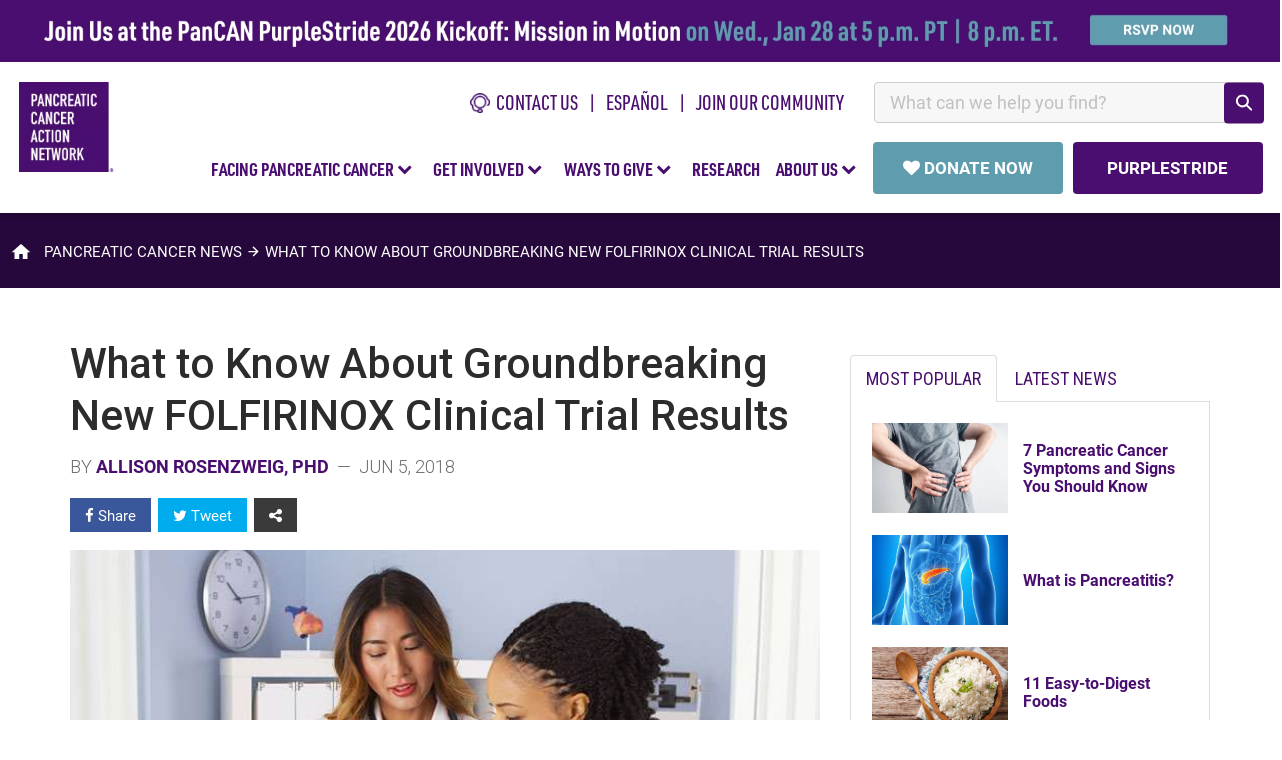

--- FILE ---
content_type: text/html; charset=UTF-8
request_url: https://pancan.org/news/what-to-know-about-groundbreaking-new-folfirinox-clinical-trial-results/
body_size: 25679
content:
<!DOCTYPE html>
<html lang="en">

<head>
	<meta charset="UTF-8">
	<!-- init google optimize here -->
	<script>
		var dataLayer = window.dataLayer || [];
		//If necessary, push info into data layer here with dataLayer.push()
	</script>
	<!-- Page hiding snippet for Optimize -->
	<style>.async-hide {opacity: 0 !important;}</style>
	<script>(function(a,s,y,n,c,h,i,d,e){s.className+=' '+y;h.start=1*new Date;
		h.end=i=function(){s.className=s.className.replace(RegExp(' ?'+y),'')};
		(a[n]=a[n]||[]).hide=h;setTimeout(function(){i();h.end=null},c);h.timeout=c;
		})(window,document.documentElement,'async-hide','dataLayer',4000,
		{'GTM-W54F7KG':true});
	</script>
	<!-- Analytics tracking code with Optimize plugin -->
	<script>
		(function(i, s, o, g, r, a, m) {
			i['GoogleAnalyticsObject'] = r;
			i[r] = i[r] || function() {
				(i[r].q = i[r].q || []).push(arguments)
			}, i[r].l = 1 * new Date();
			a = s.createElement(o),
				m = s.getElementsByTagName(o)[0];
			a.async = 1;
			a.src = g;
			m.parentNode.insertBefore(a, m)
		})(window, document, 'script', 'https://www.google-analytics.com/analytics.js', 'ga');

		ga('create', 'UA-53096400-2', 'auto', {
			allowLinker: true
		}); //Insert GA Property ID
		ga('require', 'GTM-W54F7KG'); //Insert Optimize Container ID
	</script>
	<!-- end google optimize here -->
	<!-- Google Tag Manager -->
	<script>
		(function(w, d, s, l, i) {
			w[l] = w[l] || [];
			w[l].push({
				'gtm.start': new Date().getTime(),
				event: 'gtm.js'
			});
			var f = d.getElementsByTagName(s)[0],
				j = d.createElement(s),
				dl = l != 'dataLayer' ? '&l=' + l : '';
			j.async = true;
			j.src =
				'https://www.googletagmanager.com/gtm.js?id=' + i + dl;
			f.parentNode.insertBefore(j, f);
		})(window, document, 'script', 'dataLayer', 'GTM-WHFZ4P');
	</script>
	<!-- End Google Tag Manager -->
	<!-- RKD DIS SCRIPT -->
	<script type="text/javascript" id="" src="https://public.charitable.one/clients/PANCAN/scripts/dmc.js"></script>
	<!-- END RKD DIS SCRIPT -->	
	<!-- START RKD SKD SCRIPT -->	
	<script type="text/javascript" src="https://cdn.an-identity.website/pancan/1/js/latest-identity-sdk.js"></script>
	<!-- END RKD SKD SCRIPT -->	
	<meta name="viewport" content="width=device-width, initial-scale=1">
	<meta property="fb:pages" content="11911627997" />
			<!-- Powered By PanCAN --><!-- Powered By PanCAN -->	<meta name='robots' content='index, follow, max-image-preview:large, max-snippet:-1, max-video-preview:-1' />
	<style>img:is([sizes="auto" i], [sizes^="auto," i]) { contain-intrinsic-size: 3000px 1500px }</style>
	
	<!-- This site is optimized with the Yoast SEO Premium plugin v25.4 (Yoast SEO v26.1.1) - https://yoast.com/wordpress/plugins/seo/ -->
	<title>What to Know About Groundbreaking New FOLFIRINOX Clinical Trial Results - Pancreatic Cancer Action Network</title>
	<meta name="description" content="Find answers to common questions about groundbreaking new clinical trial results describing strategies to improve outcomes for pancreatic cancer patients who are eligible for surgery. Find out what the results mean and what happens next to help more patients live longer and feel better." />
	<link rel="canonical" href="https://pancan.org/news/what-to-know-about-groundbreaking-new-folfirinox-clinical-trial-results/" />
	<meta property="og:locale" content="en_US" />
	<meta property="og:type" content="article" />
	<meta property="og:title" content="What to Know About Groundbreaking New FOLFIRINOX Clinical Trial Results" />
	<meta property="og:description" content="Find answers to common questions about groundbreaking new clinical trial results describing strategies to improve outcomes for pancreatic cancer patients who are eligible for surgery. Find out what the results mean and what happens next to help more patients live longer and feel better." />
	<meta property="og:url" content="https://pancan.org/news/what-to-know-about-groundbreaking-new-folfirinox-clinical-trial-results/" />
	<meta property="og:site_name" content="Pancreatic Cancer Action Network" />
	<meta property="article:publisher" content="https://www.facebook.com/pancan" />
	<meta property="article:published_time" content="2018-06-05T22:19:03+00:00" />
	<meta property="article:modified_time" content="2018-07-03T23:43:29+00:00" />
	<meta property="og:image" content="https://pancan.org/wp-content/uploads/2018/06/doctor-patient-733x450.jpg" />
	<meta property="og:image:width" content="733" />
	<meta property="og:image:height" content="450" />
	<meta property="og:image:type" content="image/jpeg" />
	<meta name="author" content="Allison Rosenzweig, PhD" />
	<meta name="twitter:card" content="summary_large_image" />
	<meta name="twitter:creator" content="@arosenzweig19" />
	<meta name="twitter:site" content="@pancan" />
	<meta name="twitter:label1" content="Written by" />
	<meta name="twitter:data1" content="Allison Rosenzweig, PhD" />
	<meta name="twitter:label2" content="Est. reading time" />
	<meta name="twitter:data2" content="3 minutes" />
	<!-- / Yoast SEO Premium plugin. -->


<link rel='dns-prefetch' href='//secure.gravatar.com' />
<link rel='dns-prefetch' href='//v0.wordpress.com' />
<link rel="alternate" type="application/rss+xml" title="Pancreatic Cancer Action Network &raquo; Feed" href="https://pancan.org/feed/" />
<link rel="alternate" type="application/rss+xml" title="Pancreatic Cancer Action Network &raquo; Comments Feed" href="https://pancan.org/comments/feed/" />
<script type="text/javascript">
/* <![CDATA[ */
window._wpemojiSettings = {"baseUrl":"https:\/\/s.w.org\/images\/core\/emoji\/16.0.1\/72x72\/","ext":".png","svgUrl":"https:\/\/s.w.org\/images\/core\/emoji\/16.0.1\/svg\/","svgExt":".svg","source":{"concatemoji":"https:\/\/pancan.org\/wp-includes\/js\/wp-emoji-release.min.js?ver=6.8.3"}};
/*! This file is auto-generated */
!function(s,n){var o,i,e;function c(e){try{var t={supportTests:e,timestamp:(new Date).valueOf()};sessionStorage.setItem(o,JSON.stringify(t))}catch(e){}}function p(e,t,n){e.clearRect(0,0,e.canvas.width,e.canvas.height),e.fillText(t,0,0);var t=new Uint32Array(e.getImageData(0,0,e.canvas.width,e.canvas.height).data),a=(e.clearRect(0,0,e.canvas.width,e.canvas.height),e.fillText(n,0,0),new Uint32Array(e.getImageData(0,0,e.canvas.width,e.canvas.height).data));return t.every(function(e,t){return e===a[t]})}function u(e,t){e.clearRect(0,0,e.canvas.width,e.canvas.height),e.fillText(t,0,0);for(var n=e.getImageData(16,16,1,1),a=0;a<n.data.length;a++)if(0!==n.data[a])return!1;return!0}function f(e,t,n,a){switch(t){case"flag":return n(e,"\ud83c\udff3\ufe0f\u200d\u26a7\ufe0f","\ud83c\udff3\ufe0f\u200b\u26a7\ufe0f")?!1:!n(e,"\ud83c\udde8\ud83c\uddf6","\ud83c\udde8\u200b\ud83c\uddf6")&&!n(e,"\ud83c\udff4\udb40\udc67\udb40\udc62\udb40\udc65\udb40\udc6e\udb40\udc67\udb40\udc7f","\ud83c\udff4\u200b\udb40\udc67\u200b\udb40\udc62\u200b\udb40\udc65\u200b\udb40\udc6e\u200b\udb40\udc67\u200b\udb40\udc7f");case"emoji":return!a(e,"\ud83e\udedf")}return!1}function g(e,t,n,a){var r="undefined"!=typeof WorkerGlobalScope&&self instanceof WorkerGlobalScope?new OffscreenCanvas(300,150):s.createElement("canvas"),o=r.getContext("2d",{willReadFrequently:!0}),i=(o.textBaseline="top",o.font="600 32px Arial",{});return e.forEach(function(e){i[e]=t(o,e,n,a)}),i}function t(e){var t=s.createElement("script");t.src=e,t.defer=!0,s.head.appendChild(t)}"undefined"!=typeof Promise&&(o="wpEmojiSettingsSupports",i=["flag","emoji"],n.supports={everything:!0,everythingExceptFlag:!0},e=new Promise(function(e){s.addEventListener("DOMContentLoaded",e,{once:!0})}),new Promise(function(t){var n=function(){try{var e=JSON.parse(sessionStorage.getItem(o));if("object"==typeof e&&"number"==typeof e.timestamp&&(new Date).valueOf()<e.timestamp+604800&&"object"==typeof e.supportTests)return e.supportTests}catch(e){}return null}();if(!n){if("undefined"!=typeof Worker&&"undefined"!=typeof OffscreenCanvas&&"undefined"!=typeof URL&&URL.createObjectURL&&"undefined"!=typeof Blob)try{var e="postMessage("+g.toString()+"("+[JSON.stringify(i),f.toString(),p.toString(),u.toString()].join(",")+"));",a=new Blob([e],{type:"text/javascript"}),r=new Worker(URL.createObjectURL(a),{name:"wpTestEmojiSupports"});return void(r.onmessage=function(e){c(n=e.data),r.terminate(),t(n)})}catch(e){}c(n=g(i,f,p,u))}t(n)}).then(function(e){for(var t in e)n.supports[t]=e[t],n.supports.everything=n.supports.everything&&n.supports[t],"flag"!==t&&(n.supports.everythingExceptFlag=n.supports.everythingExceptFlag&&n.supports[t]);n.supports.everythingExceptFlag=n.supports.everythingExceptFlag&&!n.supports.flag,n.DOMReady=!1,n.readyCallback=function(){n.DOMReady=!0}}).then(function(){return e}).then(function(){var e;n.supports.everything||(n.readyCallback(),(e=n.source||{}).concatemoji?t(e.concatemoji):e.wpemoji&&e.twemoji&&(t(e.twemoji),t(e.wpemoji)))}))}((window,document),window._wpemojiSettings);
/* ]]> */
</script>
<link rel='shortlink' href='https://pancan.org/?p=40257' />
<link rel="icon" href="/wp-content/uploads/2019/04/cropped-bug-32x32.png" sizes="32x32" />
<link rel="icon" href="/wp-content/uploads/2019/04/cropped-bug-192x192.png" sizes="192x192" />
<link rel="apple-touch-icon" href="/wp-content/uploads/2019/04/cropped-bug-180x180.png" />
<meta name="msapplication-TileImage" content="/wp-content/uploads/2019/04/cropped-bug-270x270.png" />
	

	<link rel="preload" as="style" onload="this.onload=null;this.rel='stylesheet'" href="/wp-content/themes/pancan/compresser/dist/css/main.css?v=24">	
	<link rel="preload" href="https://use.typekit.net/ety4kky.css" as="style" crossorigin="anonymous" onload="this.onload=null;this.rel='stylesheet'">	
	<link rel="preload" href="https://use.typekit.net/ybi1uqd.css" as="style" crossorigin="anonymous" onload="this.onload=null;this.rel='stylesheet'">	
	<script type="text/javascript"  src="/wp-content/themes/pancan/compresser/dist/js/main.js?v=0124"></script>	 
	<noscript>
		<link rel="stylesheet" href="https://use.typekit.net/ety4kky.css" />	
		<link rel="stylesheet" href="https://use.typekit.net/ybi1uqd.css">
		<link rel="stylesheet" href="/wp-content/themes/pancan/compresser/dist/css/main.css">	
	</noscript>	
	<!-- Share this dep -->	
	<script type='text/javascript' src='https://platform-api.sharethis.com/js/sharethis.js#property=64839e077a3efa0012933813&product=inline-share-buttons' async='async'></script>
	<!-- Embed LO Survey Module -->
	<script>		
		(async function(w,d,$){
			const module_path = 'embed-surveys-lo';
			const manifestURL = `https://d3p12cfhe1hrbz.cloudfront.net/${module_path}/asset-manifest.json`;
			const result = await fetch(manifestURL).then(json => json.json()).then(data => data).catch(error => error);
			/* Construct the refs */
			for(const file in result.entrypoints){
				if(!result.entrypoints[file].includes('.css')){
					const ele = $(`<script src="https://d3p12cfhe1hrbz.cloudfront.net/${module_path}/${result.entrypoints[file]}" />`);
					$('body').append(ele);
				} else {
					const ele = $(`<link rel="stylesheet" href="https://d3p12cfhe1hrbz.cloudfront.net/${module_path}/${result.entrypoints[file]}" />`);
					$('body').append(ele);			
				}		
			}
		})(window,document,window.jQuery);
	</script>
	<!-- Embed LO Survey Module -->
	<!-- Fundraiseup installation code -->
	<!-- Fundraise Up: the new standard for online giving -->
<script>(function(w,d,s,n,a){if(!w[n]){var l='call,catch,on,once,set,then,track,openCheckout'
    .split(','),i,o=function(n){return'function'==typeof n?o.l.push([arguments])&&o
    :function(){return o.l.push([n,arguments])&&o}},t=d.getElementsByTagName(s)[0],
    j=d.createElement(s);j.async=!0;j.src='https://cdn.fundraiseup.com/widget/'+a+'';
    t.parentNode.insertBefore(j,t);o.s=Date.now();o.v=5;o.h=w.location.href;o.l=[];
    for(i=0;i<8;i++)o[l[i]]=o(l[i]);w[n]=o}
    })(window,document,'script','FundraiseUp','ABJJCCQK');</script>
<!-- End Fundraise Up -->	<!-- Fundraiseup installation code -->
</head>

<body itemscope itemtype="http://schema.org/Organization">
	<!-- Google Tag Manager (noscript) -->
	<noscript><iframe src="https://www.googletagmanager.com/ns.html?id=GTM-WHFZ4P" height="0" width="0" style="display:none;visibility:hidden"></iframe></noscript>
	<!-- End Google Tag Manager (noscript) -->

	<header class="site-header">
		<!-- Sliver Banner -->
		<div id="sliver-container"></div>
		<!-- Sliver Banner -->
		<!-- pre header -->
		<div class="preheader-extended">
			<!-- LO survey form embed -->
<div class="hidden nav-signupform-holder" id="nav-signupform-holder">
				<div id="custom-embed-survey-1403">
					<h4 class="join-lightbox-header">Get Our Latest News!</h4>
					<div class="embeded-lo-pancan-survey" surveyId="1403"></div>
				</div>
				<script async>
					//Register the listener 
					document.addEventListener('survey_1403_submit_success', (e) => {
						const thankyou_message = `<div>
							<strong style="display:table; line-height:1.2; font-size:18px;">Thank you for signing up to receive the latest news from PanCAN.</strong>
							<br>
							<p class="over-solid" style="line-height:1.2;">
							In the weeks ahead, we'll be familiarizing you with our comprehensive approach to ending pancreatic cancer through advancing scientific research, building community, sharing knowledge and advocating for patients. 
							</p>
							<br>
							<p class="over-solid" style="line-height:1.2;">
							We're honored to welcome you into the PanCAN family.
							</p>
							</div>`;
						$('#custom-embed-survey-1403').html(thankyou_message);
					});
				</script>
				<style>
					.nav-signup-lightbox-content {
						max-width: 600px!important;
						height: auto!important;
					}
					.join-lightbox-header {
						font-family: dinot-condbold;
						font-size: 28px;
						line-height: 1.2;
						color: #490e6f;
						text-transform: uppercase;
					}
					.nav-signupform-holder {
						max-width: 500px;
						padding: 15px 35px 50px;
					}
					.nav-signupform-holder .container-embed-lo-survey button.survey-submit-btn.sf-1403 {
						margin: 20px auto 0px;
						width: 100%;
						background-color: #490e6f;
						padding: 14px 30px;
						font-family: 'Roboto';
						text-transform: uppercase;
						font-weight: bold;
						color:#fff;
						font-size: 17px;
					}
					.nav-signupform-holder .container-embed-lo-survey form {width: 100%; padding: 0px;}
					.nav-signupform-holder .container-embed-lo-survey .form-group > label {display:none;}
					/* .contact-form.footer .container-embed-lo-survey .form-group > label[for="label-18239"] {display: block; text-align: left;} */
					.contact-form.footer .container-embed-lo-survey form .form-group {width: 100%; margin-bottom: 0px;}
					.nav-signupform-holder input[placeholder="source"] {display:none;}
					.nav-signupform-holder input[type="checkbox"] {width: auto!important;}
				</style>
				<!-- LO survey form embed -->	
			</div>
			<!-- LO survey form embed -->			<div>
				<ul id="preheader-list">						
				<li><a href="/contact-us/" class="item-image-icon"><img width="20" src="/wp-content/uploads/2023/11/CallPS_4X.png" alt="phone icon">&nbsp;&nbsp;CONTACT US</a></li>
				<li><a href="/es/">español</a></li>
				<li><a href="#" class="join-the-list-trigger remove-pipe">Join Our Community</a></li>
				<li style="min-width:390px;" id="searchbar-nav-holder">
					<div class="search-input-header" id="search-input-header"></div>
					<script src="https://pancan.org/wp-content/themes/pancan/react/build/search.bundle.js" async defer ></script>
					<link rel="stylesheet" href="https://pancan.org/wp-content/themes/pancan/react/build/styles/search.css">
				</li>
				</ul>
			</div>			
		</div>
		<!-- pre header -->

		<!-- Nav container -->
		<div class="nav-container">
			<header class="cd-main-header">		
				<ul class="donate-top-holder"></ul>
				<ul class="cd-header-buttons">
				<li><a class="cd-nav-trigger" href="#cd-primary-nav"><span></span></a></li>
				</ul> <!-- cd-header-buttons -->

				<!-- <a class="cd-logo" href="/" title="Pancan.org"><img src="/wp-content/themes/pancan/images/pancreatic-cancer-action-network.png" alt="Logo"  ></a>  -->
				<a class="cd-logo" href="/" title="Pancan.org"><img data-src="/wp-content/uploads/2023/11/pancan-logo.png" src="[data-uri]" alt="Logo"></a>
			</header>
		</div>
		<!-- Nav container -->
		<!-- Navbar -->
		<nav class="cd-nav">
			<ul id="cd-primary-nav" class="cd-primary-nav">
				<li class="hidden scrolling-close"><a class="cd-nav-trigger" href="#cd-primary-nav"><i class="fa fa-times purple" style="font-size:30px;"></i></a></li>
				<li class="has-children">
					<a href="#" class="root-nav-item">FACING PANCREATIC CANCER&nbsp;<i class="fa fa-chevron-down purple" aria-hidden="true"></i></a>
					<ul class="cd-secondary-nav is-hidden"> 
						<li class="go-back"><a href="#0">FACING PANCREATIC CANCER</a></li>
						<li class="has-children" style="border-left:none;">
							<a class="no-arrow bold-option-text" data-trigger="header-navigation-expanded-menu-links-pancan no-arrow" data-parent="fpc" href="/facing-pancreatic-cancer/">Learn About Pancreatic Cancer</a>
							<a class="option-a no-arrow" style="font-weight: normal;" data-trigger="header-navigation-expanded-menu-links-pancan" data-parent="fpc" href="/facing-pancreatic-cancer/">Overview</a>
							<a class="option-a no-arrow" style="font-weight: normal;" data-trigger="header-navigation-expanded-menu-links-pancan" data-parent="fpc" href="/facing-pancreatic-cancer/about-pancreatic-cancer/what-is-the-pancreas/">What is the Pancreas? </a>
							<a class="option-a no-arrow" style="font-weight: normal;" data-trigger="header-navigation-expanded-menu-links-pancan" data-parent="fpc" href="/facing-pancreatic-cancer/about-pancreatic-cancer/what-is-pancreatic-cancer/#whatis">What is Pancreatic Cancer?</a>
							<a class="option-a no-arrow" style="font-weight: normal;" data-trigger="header-navigation-expanded-menu-links-pancan" data-parent="fpc" href="/facing-pancreatic-cancer/symptoms-and-diagnosis/">Symptoms &amp; Diagnosis</a>
							<a class="option-a no-arrow" style="font-weight: normal;" data-trigger="header-navigation-expanded-menu-links-pancan" data-parent="fpc" href="/facing-pancreatic-cancer/patient-services/talk-test-take-control/">About Genetic and Biomarker Testing</a>
							<a class="option-a no-arrow" style="font-weight: normal;" data-trigger="header-navigation-expanded-menu-links-pancan" data-parent="fpc" href="/facing-pancreatic-cancer/kras-mutations/">KRAS Mutations and Pancreatic Cancer</a>
							<a class="option-a no-arrow" style="font-weight: normal;" data-trigger="header-navigation-expanded-menu-links-pancan" data-parent="fpc" href="/facing-pancreatic-cancer/treatment/">Treatment</a>
							<a class="option-a no-arrow" style="font-weight: normal;" data-trigger="header-navigation-expanded-menu-links-pancan" data-parent="fpc" href="/facing-pancreatic-cancer/living-with-pancreatic-cancer/">Living with Pancreatic Cancer</a>
							<a class="option-a no-arrow" style="font-weight: normal;" data-trigger="header-navigation-expanded-menu-links-pancan" data-parent="fpc" href="/facing-pancreatic-cancer/living-with-pancreatic-cancer/diet-and-nutrition/">Diet &amp; Nutrition</a>
							<a class="option-a no-arrow" style="font-weight: normal;" data-trigger="header-navigation-expanded-menu-links-pancan" data-parent="fpc" href="/facing-pancreatic-cancer/patient-services/educational-events/">Educational Webinars</a>
							<a class="option-a no-arrow" style="font-weight: normal;" data-trigger="header-navigation-expanded-menu-links-pancan" data-parent="fpc" href="/stories/">Stories of Hope</a>
							<a class="option-a no-arrow" style="font-weight: normal;" data-trigger="header-navigation-expanded-menu-links-pancan" data-parent="fpc" href="/pancreatic-cancer-and-the-black-community/">Pancreatic Cancer and the Black Community</a> 
						</li>

						<li class="has-children">
							<a class="no-arrow bold-option-text" data-trigger="header-navigation-expanded-menu-links-pancan" data-parent="fpc" href="/facing-pancreatic-cancer/patient-services/">Resources &amp; Services</a>
							<a class="option-a no-arrow" style="font-weight: normal;" data-trigger="header-navigation-expanded-menu-links-pancan" data-parent="fpc" href="/facing-pancreatic-cancer/patient-services/">Personal one-to-one Support</a>
							<a class="option-a no-arrow" style="font-weight: normal;" data-trigger="header-navigation-expanded-menu-links-pancan" data-parent="fpc" href="/facing-pancreatic-cancer/right-track/">The Right Track For You</a>
							<a class="option-a no-arrow" style="font-weight: normal;" data-trigger="header-navigation-expanded-menu-links-pancan" data-parent="fpc" href="/facing-pancreatic-cancer/treatment/treatment-types/clinical-trials/">Clinical Trials</a>
							<a class="option-a no-arrow" style="font-weight: normal;" data-trigger="header-navigation-expanded-menu-links-pancan" data-parent="fpc" href="/facing-pancreatic-cancer/patient-services/know-your-tumor/">Know Your Tumor<sup style="font-size:75%;line-height:0;">&reg;</sup></a>
							<a class="option-a no-arrow" style="font-weight: normal;" data-trigger="header-navigation-expanded-menu-links-pancan" data-parent="fpc" href="/facing-pancreatic-cancer/resources-support-and-research/support-groups/">Support Groups</a>
							<a class="option-a no-arrow" style="font-weight: normal;" data-trigger="header-navigation-expanded-menu-links-pancan" data-parent="fpc" href="/facing-pancreatic-cancer/patient-services/survivor-and-caregiver-network/">Survivor &amp; Caregiver Network</a>
							<a class="option-a no-arrow" style="font-weight: normal;" data-trigger="header-navigation-expanded-menu-links-pancan" data-parent="fpc" href="/for-healthcare-professionals/">For Healthcare Professionals</a>
							<a class="option-a no-arrow" style="font-weight: normal;" data-trigger="header-navigation-expanded-menu-links-pancan" data-parent="fpc" href="/facing-pancreatic-cancer/patient-services/packet-order/">Free Educational Packet</a>
						</li>
					</ul>
				</li>

				<li class="has-children">
					<a href="#" class="root-nav-item">GET INVOLVED&nbsp;<i class="fa fa-chevron-down purple" aria-hidden="true"></i></a>
					<ul class="cd-secondary-nav is-hidden">
						<li class="go-back"><a href="#0">GET INVOLVED</a></li>
						<li class="has-children" style="border-left:none;">
						<a class="no-arrow bold-option-text" data-trigger="header-navigation-expanded-menu-links-pancan" data-parent="gi" href="/get-involved/">Ways to Get Involved</a>
						<a class="option-a no-arrow" data-trigger="header-navigation-expanded-menu-links-pancan" data-parent="gi" href="/get-involved/">Overview</a>
						<a class="option-a no-arrow" data-trigger="header-navigation-expanded-menu-links-pancan" data-parent="gi" href="https://secure.pancan.org/site/SPageServer/?pagename=purplestride_home" target="_new">PurpleStride Walks</a>
						<a class="option-a no-arrow" data-trigger="header-navigation-expanded-menu-links-pancan" data-parent="gi" href="/get-involved/volunteer/">Volunteer</a>
						<a class="option-a no-arrow" data-trigger="header-navigation-expanded-menu-links-pancan" data-parent="gi" href="/get-involved/volunteer/local/events-and-activities/">Local Events &amp; Activities</a>
						<a class="option-a no-arrow" data-trigger="header-navigation-expanded-menu-links-pancan" data-parent="gi" href="/get-involved/advocacy/">Be an Advocate</a>
						<a class="option-a no-arrow" data-trigger="header-navigation-expanded-menu-links-pancan" data-parent="gi" href="https://secure.pancan.org/site/PageServer?pagename=diy_landing" target="_new">Host Your Own Fundraiser</a>
						<a class="option-a no-arrow" data-trigger="header-navigation-expanded-menu-links-pancan" data-parent="wtg" href="https://secure.pancan.org/site/TR?company_id=7316&pg=national_company" target="_new">Endurance Events</a>
						<a class="option-a no-arrow" data-trigger="header-navigation-expanded-menu-links-pancan" data-parent="gi" href="/social-media/">Social Media</a>
						<a class="option-a no-arrow" data-trigger="header-navigation-expanded-menu-links-pancan" data-parent="gi" href="/category/stories/volunteers/">Supporter Stories</a>
						</li>
						<li class="has-children"></li>
					</ul>
				</li>

				<li class="has-children">
					<a href="#" class="root-nav-item">WAYS TO GIVE&nbsp;<i class="fa fa-chevron-down purple" aria-hidden="true"></i></a>
					<ul class="cd-secondary-nav is-hidden">
						<li class="go-back"><a href="#0">WAYS TO GIVE</a></li>
						<li class="has-children" style="border-left:none;">
						<a class="no-arrow bold-option-text" data-trigger="header-navigation-expanded-menu-links-pancan" data-parent="wtg" href="/ways-to-give/">Ways to Give</a>
						<a class="option-a no-arrow" data-trigger="header-navigation-expanded-menu-links-pancan" data-parent="wtg" href="/ways-to-give/">Overview</a>
						<a class="option-a no-arrow" data-trigger="header-navigation-expanded-menu-links-pancan" data-parent="wtg" href="#FUNGMWGYGJJ">Donate Now</a>
						<a class="option-a no-arrow" data-trigger="header-navigation-expanded-menu-links-pancan" data-parent="wtg" href="/ways-to-give/employer-matching-gift-programs/">Employer Matching Gifts</a>
						<a class="option-a no-arrow" data-trigger="header-navigation-expanded-menu-links-pancan" data-parent="wtg" href="https://secure.pancan.org/site/SPageServer/?pagename=purplestride_home" target="_new">PurpleStride Walks</a>
						<a class="option-a no-arrow" data-trigger="header-navigation-expanded-menu-links-pancan" data-parent="wtg" href="https://secure.pancan.org/site/PageServer?pagename=diy_landing" target="_new">Host Your Own Fundraiser</a>						
						<a class="option-a no-arrow" data-trigger="header-navigation-expanded-menu-links-pancan" data-parent="wtg" href="/ways-to-give/create-a-legacy/">Create a Legacy</a>
						<a class="option-a no-arrow" data-trigger="header-navigation-expanded-menu-links-pancan" data-parent="wtg" href="/corporate-champions/">Corporate Partnerships</a>
						<a class="option-a no-arrow" data-trigger="header-navigation-expanded-menu-links-pancan" data-parent="wtg" href="/ways-to-give/donations-changing-lives/">How You Change Lives</a>
						<a class="option-a no-arrow" data-trigger="header-navigation-expanded-menu-links-pancan" data-parent="wtg" href="/donors/">Donor Stories</a>
						</li>
						<li class="has-children"></li>
					</ul>
				</li>

				<li class="">
					<a href="/research/" class="root-nav-item" data-trigger="header-navigation-expanded-menu-links-pancan">RESEARCH</a>
					<ul class="cd-secondary-nav is-hidden">
						<li class="go-back"><a href="#0">BACK</a></li>
						<li class="has-children" style="border-left:none;">
						<a class="no-arrow bold-option-text" data-trigger="header-navigation-expanded-menu-links-pancan" data-parent="rsh" href="/research/">Research</a>
						<a class="option-a no-arrow" data-trigger="header-navigation-expanded-menu-links-pancan" data-parent="rsh" href="/research/">Overview</a>
						<a class="option-a no-arrow" data-trigger="header-navigation-expanded-menu-links-pancan" data-parent="rsh" href="/research/increasing-pancreatic-cancer-research-funding/">Funding Research</a>
						<a class="option-a no-arrow" data-trigger="header-navigation-expanded-menu-links-pancan" data-parent="rsh" href="/research/scientific-and-clinical-initiatives/">Scientific and Clinical Initiatives</a>
						<a class="option-a no-arrow" data-trigger="header-navigation-expanded-menu-links-pancan" data-parent="rsh" href="/research/precision-promise/">Precision Promise<sup>SM</sup></a>
						<a class="option-a no-arrow" data-trigger="header-navigation-expanded-menu-links-pancan" data-parent="rsh" href="/research/resources-for-researchers/">Resources for Researchers</a>
						<a class="option-a no-arrow" data-trigger="header-navigation-expanded-menu-links-pancan" data-parent="rsh" href="/research/grants-program/">Research Grants Program</a>
						<a class="option-a no-arrow" data-trigger="header-navigation-expanded-menu-links-pancan" data-parent="rsh" href="/for-healthcare-professionals/">Resources for Healthcare Professionals</a>
						<a class="option-a no-arrow" data-trigger="header-navigation-expanded-menu-links-pancan" data-parent="rsh" href="/research/resources-for-researchers/">Careers and Conferences</a>
						<a class="option-a no-arrow" data-trigger="header-navigation-expanded-menu-links-pancan" data-parent="rsh" href="/research/community-for-progress/">Professional Networking</a>
						<a class="option-a no-arrow" data-trigger="header-navigation-expanded-menu-links-pancan" data-parent="rsh" href="/research/participate-in-pancreatic-cancer-research/">Be a Part of Research</a>
						<!-- <a class="option-a no-arrow" data-trigger="header-navigation-expanded-menu-links-pancan" data-parent="rsh" href="/research/grants-program/apply-for-a-pancreatic-cancer-research-grant/">Apply for Funding</a>
						<a class="option-a no-arrow" data-trigger="header-navigation-expanded-menu-links-pancan" data-parent="rsh" href="/research/grants-program/grants-awarded/">Grants Awarded</a>
						<a class="option-a no-arrow" data-trigger="header-navigation-expanded-menu-links-pancan" data-parent="rsh" href="/research/strategic-research-program/strategic-research-program-5/#.WHbWvX250fQ">Grants Results</a>
						<a class="option-a no-arrow" data-trigger="header-navigation-expanded-menu-links-pancan" data-parent="rsh" href="/about-us/leadership-teams/scientific-and-medical-advisory-board/">Scientific &amp; Medical Advisory Board</a>	 -->
						</li>

						<li class="has-children">
						<a data-trigger="header-navigation-expanded-menu-links-pancan" data-parent="rsh" href="/research/" class="no-border remove-arrow" style="height:auto;"><img data-src="/wp-content/uploads/2018/05/thumb-research.jpg" src="[data-uri]" style="width:100%;max-width:330px;" alt="research thumb"></a>
						<p>Spark the scientific breakthroughs that innovate treatments to improve the lives of patients.</p>
						<p style="font-size:18px;font-weight:500;">Fund a research grant today.</p>
						<p style="font-weight:400;font-size:16px; ">Call (877) 272-6226, email <a class="anchor-nav" href="mailto:info@pancan.org">info@pancan.org</a> or </p>
						<a href="/contact-us" class="menu-btn">CONTACT US</a>
						</li>

					</ul>
				</li>

				<li class="has-children">
					<a href="#" class="root-nav-item">ABOUT US&nbsp;<i class="fa fa-chevron-down purple" aria-hidden="true"></i></a>
					<ul class="cd-secondary-nav is-hidden">
						<li class="go-back"><a href="#">ABOUT US</a></li>
						<li class="has-children" style="border-left:none;">
						<a class="no-arrow bold-option-text" data-trigger="header-navigation-expanded-menu-links-pancan" data-parent="about" href="/about-us/">About</a>
						<a class="option-a no-arrow" data-trigger="header-navigation-expanded-menu-links-pancan" data-parent="about" href="/about-us/">Our Story</a>
						<a class="option-a no-arrow" data-trigger="header-navigation-expanded-menu-links-pancan" data-parent="about" href="/about-us/5-year-action-plan/">PanCAN Five-Year Action Plan</a> 
						<a class="option-a no-arrow" data-trigger="header-navigation-expanded-menu-links-pancan" data-parent="about" href="/about-us/financial-information/">Annual Report &amp; Financials</a>
						<a class="option-a no-arrow" data-trigger="header-navigation-expanded-menu-links-pancan" data-parent="about" href="/news/">News &amp; Media</a>
						<a class="option-a no-arrow" data-trigger="header-navigation-expanded-menu-links-pancan" data-parent="about" href="/about-us/careers/">Careers</a>
						<a class="option-a no-arrow" data-trigger="header-navigation-expanded-menu-links-pancan" data-parent="about" href="/contact-us/">Contact Us</a>
						</li>

						<li class="has-children">
						<a class="no-arrow bold-option-text" data-trigger="header-navigation-expanded-menu-links-pancan" data-parent="about" href="/about-us/leadership-teams/">Our Leadership</a>
						<a class="option-a no-arrow" data-trigger="header-navigation-expanded-menu-links-pancan" data-parent="about" href="/about-us/our-leadership/pancan-leadership-team/">Leadership Team</a>
						<a class="option-a no-arrow" data-trigger="header-navigation-expanded-menu-links-pancan" data-parent="about" href="/about-us/leadership-teams/board-of-directors/">Board of Directors</a>
						<a class="option-a no-arrow" data-trigger="header-navigation-expanded-menu-links-pancan" data-parent="about" href="/about-us/leadership-teams/scientific-and-medical-advisory-board/">Scientific &amp; Medical Advisory Board</a>
						<!-- <a class="option-a no-arrow" data-trigger="header-navigation-expanded-menu-links-pancan" data-parent="about" href="/about-us/leadership-teams/emeritus-scientific-and-medical-advisory-board/">Emeritus Scientific &amp; Medical Advisory Board</a> -->
						<a class="option-a no-arrow" data-trigger="header-navigation-expanded-menu-links-pancan" data-parent="about" href="/about-us/leadership-teams/vac/">Volunteer Advisory Council</a>
						<a class="option-a no-arrow" data-trigger="header-navigation-expanded-menu-links-pancan" data-parent="about" href="/about-us/pancreatic-cancer-action-network-survivor-council/">Survivor Council</a>
						<a class="option-a no-arrow" data-trigger="header-navigation-expanded-menu-links-pancan" data-parent="about" href="/about-us/our-leadership/health-equity-committee/">Health Equity Committee</a>
						</li>
						<li class="has-children"></li>
					</ul>
				</li>

				<li class="mobile-view hidden">
					<a href="/contact-us/">CONTACT US</a>
					<ul class="cd-secondary-nav is-hidden">
						<li class="go-back"><a href="#0">BACK</a></li>
						<li class="has-children" style="border-left:none;">
						<a data-trigger="header-navigation-expanded-menu-links-pancan" data-parent="ctu" href="/contact-us/">Contact Us</a>
						</li>
					</ul>
				</li>
				<li class="button-holder-main-nav">
					<a href="#FUNGMWGYGJJ" class="donate-now">
						<i class="fa fa-heart" aria-hidden="true"></i>&nbsp;DONATE NOW
					</a>
					<a href="https://secure.pancan.org/site/SPageServer/?pagename=purplestride_home" class="purplestride">
						PURPLESTRIDE
					</a>
				</li>						
			</ul> <!-- primary-nav -->
		</nav> <!-- cd-nav -->
		<!-- Navbar -->
	</header>

	<!-- Main Content -->
	<main class="cd-main-content" style="display:none;">

<!-- Bread crumb -->
<div class="row crumb-strip">
    <div class="container">
        <a href="https://pancan.org"><svg style="vertical-align:top;" xmlns="http://www.w3.org/2000/svg" width="22" height="22" viewBox="0 0 48 30"><g class="nc-icon-wrapper" fill="#ffffff"><path d="M20 40V28h8v12h10V24h6L24 6 4 24h6v16z"></path></g></svg></a>&nbsp;&nbsp;&nbsp;<a href="https://pancan.org/news/" rel="category tag">Pancreatic Cancer News</a>&nbsp;<svg style="vertical-align: middle;" xmlns="http://www.w3.org/2000/svg" width="15" height="15" viewBox="0 0 24 24"><g class="nc-icon-wrapper" fill="#ffffff"><path d="M12 4l-1.41 1.41L16.17 11H4v2h12.17l-5.58 5.59L12 20l8-8z"></path></g></svg>&nbsp;<span style="color:#ffffff; vertical-align:middle;">What to Know About Groundbreaking New FOLFIRINOX Clinical Trial Results</span>    </div>
</div>
<div class="container padding-top-md">
    <div class="row">
        <div class="col-md-8 col-lg-8 ">
            <h1 class="post-title">What to Know About Groundbreaking New FOLFIRINOX Clinical Trial Results</h1>
                        <p class="post-author text-uppercase over-solid" id="authors-holder">
                by
                                                                        <strong class="blog-authors"><a href="https://pancan.org/author/allison-rosenzweig/">Allison Rosenzweig, PhD</a></strong>
                    &nbsp;&mdash;&nbsp;
                <span>Jun 5, 2018</span>            </p>
            <div class="share-content">
                <div class="addthis_toolbox addthis_32x32_style">
   <div class="custom_images">
     <a class="addthis_button_facebook st-custom-button"  data-network="facebook"><i class="fa fa-facebook"></i>&nbsp;Share</a>
     <a class="addthis_button_twitter st-custom-button"  data-network="twitter"><i class="fa fa-twitter"></i>&nbsp;Tweet</a>
     <a class="addthis_button_email st-custom-button"  data-network="sharethis"><i class="fa fa-share-alt"></i></a>
   </div>
 </div>            </div>
                        <div class="content-left-column">
                <div class="post-content entry-content">
                                            <div class="post-image">
                            <img width="733" height="450" src="/wp-content/uploads/2018/06/doctor-patient-733x450.jpg" class="img-responsive responsive--full wp-post-image" alt="Pancreatic cancer patients in hospital waiting room to participate in a clinical trial" title="Feature image" decoding="async" fetchpriority="high" />                            <span class="post-image-caption">
                                <p style="line-height: 21px;"></p>
                            </span>
                        </div>
                                        <p><em>Editor’s note: You may have heard <a href="/news/studies-in-the-news-show-benefit-of-treatments-before-and-after-surgery/">breakthrough news</a> that came out of the American Society of Clinical Oncology (ASCO) Annual Meeting yesterday, describing positive results from two phase III clinical trials aimed to improve survival for pancreatic cancer patients who are eligible for surgery. Please see the link above to learn more about a <a href="https://meetinglibrary.asco.org/record/160063/abstract" target="_blank" rel="noopener">study</a> that found that patients treated with chemotherapy and radiation therapy prior to surgery (known as neoadjuvant treatment) had a survival advantage compared to patients who went straight to surgery. </em></p>
<p><em>Below, please find answers to frequently asked questions about the trial comparing chemotherapy regimens offered after surgery (known as adjuvant treatment). </em></p>
<p><strong>What were the findings?<br />
</strong>The <a href="https://meetinglibrary.asco.org/record/159164/abstract" target="_blank" rel="noopener">trial</a>, which took place in France, compared adjuvant treatment options (after <a href="/facing-pancreatic-cancer/treatment/treatment-types/surgery/">surgery</a>). Patients were carefully selected to participate in the trial if they had undergone a successful surgical resection of their tumor and were in very good health.</p>
<p>Patients who received a modified version of a combination of <a href="/facing-pancreatic-cancer/treatment/treatment-types/chemotherapy/">chemotherapies</a> known as FOLFIRINOX fared significantly better than those who were treated with a single chemotherapy, gemcitabine. The median overall survival for patients treated with mFOLFIRINOX was 54.4 months, compared to 38.4 months for patients treated with gemcitabine.</p>
<p><strong>What did we already know about FOLFIRINOX?<br />
</strong>Positive clinical trial results were <a href="/articles/encouraging-results-of-phase-iii-clinical-trial-of-folfirinox-regimen-in-pancreatic-cancer/">announced</a> at the ASCO Annual Meeting in 2010, comparing FOLFIRINOX to gemcitabine to treat pancreatic cancer patients with metastatic disease, which is cancer that spread to other organs beyond their pancreas.</p>
<p><strong>So why was there another trial?<br />
</strong>Although a clinical trial had previously shown that FOLFIRINOX is superior to gemcitabine alone in the treatment of patients with metastatic pancreatic cancer, clinicians and researchers did not know if these results would also apply to patients whose tumors are confined to their pancreas and who underwent surgery. Therefore, an additional clinical trial was necessary to rigorously compare the new treatment options in this patient population.</p>
<p>Pancreatic cancer patients who participate in clinical research have better outcomes. Every treatment available today was approved through a <a href="/facing-pancreatic-cancer/treatment/treatment-types/clinical-trials/">clinical trial</a>. The Pancreatic Cancer Action Network (PanCAN) strongly recommends clinical trials at diagnosis and during every treatment decision.</p>
<p><strong>What about side effects?<br />
</strong>FOLFIRINOX is known to be a particularly powerful chemotherapy regimen and can cause severe side effects in patients. The patients in this trial received a modified version of FOLFIRINOX, which was intended to lessen some of the side effects. Still, more than 75 percent of patients who received adjuvant mFOLFIRINOX in the clinical trial experienced severe side effects, although the investigator indicated that most of these reactions occurred before the dosage was modified. About half of the patients treated with gemcitabine had major side effects.</p>
<p>Seeing healthcare professionals who focus on symptom management and supportive (palliative) care improves outcomes and is critical for your quality of life. PanCAN strongly recommends that symptom management and <a href="/facing-pancreatic-cancer/living-with-pancreatic-cancer/managing-side-effects-palliative-care/">supportive (palliative) care</a> should be provided early in your diagnosis as well as during and after treatment.</p>
<p><strong>How many patients qualify for surgery?<br />
</strong>Currently, fewer than 20 percent of pancreatic cancer patients are considered eligible for surgery at diagnosis. Surgery offers the best opportunity for long-term survival, and the newly announced results from ASCO can impact clinical practice and further improve outcomes for this patient population.</p>
<p>However, the majority of cases are diagnosed once the disease is more advanced because there is currently no standard diagnostic tool or established <a href="/facing-pancreatic-cancer/diagnosis/early-detection/">early detection</a> method for pancreatic cancer. Efforts are underway, including <a href="/research/grants-program/grants-awarded/by-type/early-detection-targeted-grant/">Early Detection Targeted Grants</a> awarded by PanCAN, to determine the best strategy to detect the disease earlier and allow more patients to be eligible for surgery.</p>
<p><strong>What happens next?<br />
</strong>Based on the clinical trial results presented at the ASCO Annual Meeting, health care professionals can immediately start integrating revised neoadjuvant and adjuvant treatment strategies into their practice – while carefully deciding which patients are the best candidates and thoroughly discussing the patient’s treatment goals and benefits and risks of various therapeutic options with them.</p>
<p>And, additional clinical trials are underway to test other treatment options for patients with all stages of pancreatic cancer to continue to help patients live longer and feel better.</p>
<div class="row" style="border-top: 1px solid #490e6f; border-bottom: 1px solid #490e6f; margin-top: 20px; margin-bottom: 30px; margin-left: 0; margin-right: 0; padding: 10px 0; color: #490e6f; font-size: 18px; line-height: 29px;" align="center">

          <div class="col-md-2" style="padding: 5px;"><img decoding="async" src="/wp-content/uploads/2018/06/icon-line-patient-central1-150x.png" class="img-responsive" alt="Contact a Patient Central Associate" /></div>
          
          <div class="col-md-10 text-left" style="padding: 15px 20px 10px 10px; color: #490e6f;"><a href="/facing-pancreatic-cancer/patient-services/contact-us/">Contact Patient Central</a> with any questions about these studies, treatment options, clinical trials, supportive (palliative) care tools and more.
</div>
          
          </div>
                </div>
            </div>


            <div class="row">

                <div class="share-content col-md-12 footer-share-content">
                    <div class="addthis_toolbox addthis_32x32_style">
   <div class="custom_images">
     <a class="addthis_button_facebook st-custom-button"  data-network="facebook"><i class="fa fa-facebook"></i>&nbsp;Share</a>
     <a class="addthis_button_twitter st-custom-button"  data-network="twitter"><i class="fa fa-twitter"></i>&nbsp;Tweet</a>
     <a class="addthis_button_email st-custom-button"  data-network="sharethis"><i class="fa fa-share-alt"></i></a>
   </div>
 </div>                </div>
                                                    <div class="tags-container">
                        <strong class="over-solid text-uppercase">More on:</strong>
                        <ul class="list-inline list-unstyled">
                                                            <li><a data-trigger="blog-tag" href="https://pancan.org/tag/asco/" class="text-uppercase"><i class="fa fa-circle-thin " aria-hidden="true"></i>&nbsp;&nbsp;ASCO</a></li>
                                                            <li><a data-trigger="blog-tag" href="https://pancan.org/tag/chemotherapy/" class="text-uppercase"><i class="fa fa-circle-thin " aria-hidden="true"></i>&nbsp;&nbsp;chemotherapy</a></li>
                                                            <li><a data-trigger="blog-tag" href="https://pancan.org/tag/clinical-trials/" class="text-uppercase"><i class="fa fa-circle-thin " aria-hidden="true"></i>&nbsp;&nbsp;clinical trials</a></li>
                                                            <li><a data-trigger="blog-tag" href="https://pancan.org/tag/in-the-news/" class="text-uppercase"><i class="fa fa-circle-thin " aria-hidden="true"></i>&nbsp;&nbsp;in the news</a></li>
                                                            <li><a data-trigger="blog-tag" href="https://pancan.org/tag/surgery/" class="text-uppercase"><i class="fa fa-circle-thin " aria-hidden="true"></i>&nbsp;&nbsp;surgery</a></li>
                                                            <li><a data-trigger="blog-tag" href="https://pancan.org/tag/treatment/" class="text-uppercase"><i class="fa fa-circle-thin " aria-hidden="true"></i>&nbsp;&nbsp;treatment</a></li>
                                                    </ul>
                    </div>
                                <div class="related-posts" id="related-posts" style="display:none;">
                    <strong class="related-posts-title">You may also be interested in...</strong>
                    <div id="posts-section" class="row"></div>
                </div>
            </div>
        </div>
        <div class="col-md-4 col-lg-4 sidebar-container">
            <div class="top-and-latest-posts-container">
    <ul class="nav nav-tabs">
        <li class="active"><a class="text-uppercase over-solid" data-toggle="tab" href="#mostpopular">Most popular</a></li>
        <li><a class="text-uppercase over-solid" data-toggle="tab" href="#latestnews">Latest News</a></li>
    </ul>
    <div class="tab-content sidebar-holder">
        <div id="mostpopular" class="tab-pane fade in active">
            <div class="article-item"><img class="img-responsive" src="[data-uri]" data-src="/wp-content/uploads/2018/06/Blog_7SymptomsUpdated_v01_2025.10.14.jpg" /><p class="over-solid article-title"><a href="/news/7-pancreatic-cancer-symptoms-and-signs-you-should-know/">7 Pancreatic Cancer Symptoms and Signs You Should Know</a></p></div><div class="article-item"><img class="img-responsive" src="[data-uri]" data-src="/wp-content/uploads/2018/04/pancreas-rendering-blue-733x450.jpg" /><p class="over-solid article-title"><a href="/news/what-is-pancreatitis/">What is Pancreatitis?</a></p></div><div class="article-item"><img class="img-responsive" src="[data-uri]" data-src="/wp-content/uploads/2019/03/riced-cauliflower-bowl-733x450.jpg" /><p class="over-solid article-title"><a href="/news/11-easy-to-digest-foods/">11 Easy-to-Digest Foods</a></p></div><div class="article-item"><img class="img-responsive" src="[data-uri]" data-src="/wp-content/uploads/2024/01/ACS24-Blog-Header.jpg" /><p class="over-solid article-title"><a href="/news/pancreatic-cancer-five-year-survival-rate-increases-to-13/">Pancreatic Cancer Five-Year Survival Rate Increases to 13%</a></p></div><div class="article-item"><img class="img-responsive" src="[data-uri]" data-src="/wp-content/uploads/2025/01/acs-five-yr-survival-rate-13-733x450-rev.jpg" /><p class="over-solid article-title"><a href="/press-releases/pancreatic-cancer-diagnoses-and-mortality-rates-climb-five-year-survival-rate-for-pancreatic-cancer-stalls-at-13/">Pancreatic Cancer Diagnoses and Mortality Rates Climb; Five-Year Survival Rate for Pancreatic Cancer Stalls at 13%</a></p></div>        </div>
        <div id="latestnews" class="tab-pane fade">
                                        <div class="article-item">
                    <img class="img-responsive" src="[data-uri]" data-src="/wp-content/uploads/2025/02/Advocacy_Feb25ShareYourStory_Blog_Header_v02_2025.02.20-2-1024x629.jpg" alt="">
                    <p class="over-solid article-title"><a href="https://pancan.org/news/the-current-state-of-federal-funding-for-pancreatic-cancer-research-a-call-to-action/">The Current State of Federal Funding for Pancreatic Cancer Research: A Call to Action</a></p>
                </div>
                            <div class="article-item">
                    <img class="img-responsive" src="[data-uri]" data-src="/wp-content/uploads/2026/01/blog-acs-stats-2026-1024x629.jpg" alt="">
                    <p class="over-solid article-title"><a href="https://pancan.org/news/join-our-movement-to-increase-survival-for-pancreatic-cancer/">Join Our Movement to Increase Survival for Pancreatic Cancer</a></p>
                </div>
                            <div class="article-item">
                    <img class="img-responsive" src="[data-uri]" data-src="/wp-content/uploads/2026/01/Laugh-Til-Youre-Purple-Blog.png" alt="">
                    <p class="over-solid article-title"><a href="https://pancan.org/news/laughter-and-new-friends-bring-a-new-perspective/">Laughter and New Friends Bring a New Perspective</a></p>
                </div>
                            <div class="article-item">
                    <img class="img-responsive" src="[data-uri]" data-src="/wp-content/uploads/2025/12/CTAM_BlogHeader_Launch_F_2025.12.17-1024x629.jpg" alt="">
                    <p class="over-solid article-title"><a href="https://pancan.org/news/questions-about-clinical-trials-the-pancan-patient-services-team-can-help/">Questions About Clinical Trials? The PanCAN Patient Services Team Can Help</a></p>
                </div>
                            <div class="article-item">
                    <img class="img-responsive" src="[data-uri]" data-src="/wp-content/uploads/2025/12/Dr-Karen-Pierce.png" alt="">
                    <p class="over-solid article-title"><a href="https://pancan.org/news/grateful-for-patient-services-she-ensures-others-have-access-too/">Grateful for Patient Services, She Ensures Others Have Access Too</a></p>
                </div>
                        <a style="padding-left: 8px;" data-trigger="main-home-page-services" href="/news" class="text-uppercase grid-anchor super-small">
                More &nbsp;
                <div class="arrow-wrapper" style="padding: 0px; margin-left: -4px;">
                    <div class="arrow-1" style="padding: 0px;"></div>
                </div>
            </a>
        </div>
    </div>
</div>

<!-- Contact patient services form -->
<div class="social-container" >
    <div class="title">
        <strong class="text-uppercase">Facing Pancreatic Cancer?</strong>
    </div>
    <center style="margin-left: 0;margin-right: 0; margin-top: 0;">
        <img data-src="/wp-content/uploads/2018/02/avatar-sidebar-img.jpg" title="Patient Services Case Manager" alt="Patient Services Case Manager" class="img-responsive">
    </center>
    <div class="body content-for-email">
        <strong class="over-solid text-uppercase text-center" style="color: #490e6f; margin: 0 auto; font-size: 25px;">We're here to help</strong>
        <p class="over-solid text-left">
            No one should face pancreatic cancer alone. <a href="/facing-pancreatic-cancer/patient-services/">Learn how</a> we can support you.
        </p>
        <h4 class="over-solid text-center bold" style="font-size: 27px;">
            <a href="tel:8772726226" title="Call Us, 877- 272-6226">(877) 272-6226</a>
        </h4>
        <span>
            <p class="text-center over-solid">
                Mon &#8211; Fri, 7 a.m. &#8211; 5 p.m. PST 
                <br><br>
                You can also contact us using the below form.
            </p>
        </span>
        <div class="form-box">
            <div class="form-container-facingpc-form">
                            <!-- LO survey form embed -->
                                <div id="custom-embed-survey-4320">
                                 <div class="embeded-lo-pancan-survey" surveyId="4320"></div>
                                 </div>
                                 <script async>
                                       //Register the listener 
                                       document.addEventListener('survey_4320_submit_success', (e) => {
                                                const thankyou_message = `<center>
                                                    <strong>Thank you for contacting PanCAN Patient Services.</strong>
                                                    <br>
                                                    <p class="over-solid">You can expect a response within 3 business days. If you would like to speak with a Case Manager directly, please call (877) 272-6226 for more immediate assistance.</p>
                                                    <br>                                                    
                                                    </center>`;

                                                $('#custom-embed-survey-4320').html(thankyou_message);
                                        });
                                 </script>
                                 <!-- LO survey form embed -->	
                            </div>
            <div class="form-container-patient-contact-general-sidebar"></div>
            <p class="read-more"><a href="#" class="button"><i class="fa fa-chevron-down over-solid"></i></a></p>
        </div>
    </div>
</div>
<!-- Contact patient services form -->

<div class="social-container">
    <div class="title">
        <strong class="text-uppercase">connect with us</strong>
    </div>
    <div class="body">
        <p class="over-solid text-center">
            Follow us on social media.
        </p>
        <ul class="list-inline social-media-icons-1">
            <li><a href="https://www.facebook.com/pancan" title="Follow us on Facebook" target="_blank"><i data-trigger="footer-social-media-icons" class="fa fa-facebook"></i></a></li>
            <li><a href="https://twitter.com/PanCAN" title="Follow us on Twitter" target="_blank"><i data-trigger="footer-social-media-icons" class="fa fa-twitter"></i></a>
            </li>
            <li><a href="http://www.youtube.com/StopPancreaticCancer" title="Follow us on Youtube" target="_blank"><i data-trigger="footer-social-media-icons" class="fa fa-youtube"></i></a></li>
            <li><a href="http://instagram.com/pancan" title="Follow us on Instagram" target="_blank"><i data-trigger="footer-social-media-icons" class="fa fa-instagram"></i></a></li>
            <li><a href="/social-media/" title="View More Social Networks"><i data-trigger="footer-social-media-icons" style="background-color: transparent; color:#490e6f; border: 3px solid #490e6f" class="fa fa-ellipsis-h"></i></a></li>
        </ul>
    </div>
</div>

<!-- Email Signup form -->
<div class="social-container">
    <div class="title">
        <strong class="text-uppercase">Sign up for email</strong>
    </div>
    <div class="body content-for-email">
        <p class="over-solid">
            Get the latest news and updates from the Pancreatic Cancer Action Network.
        </p>
        <div class="form-container">
            <!-- LO survey form embed -->
                <div id="custom-embed-survey-1403">
                    <div class="embeded-lo-pancan-survey" surveyId="1403"></div>
                </div>
                <script async>
                    //Register the listener 
                    document.addEventListener('survey_1403_submit_success', (e) => {
                        const thankyou_message = `<div>
                            <strong style="display:table; line-height:1.2; font-size:18px;">Thank you for signing up to receive the latest news from PanCAN.</strong>
                            <br>
                            <p class="over-solid" style="line-height:1.2;">
                            In the weeks ahead, we'll be familiarizing you with our comprehensive approach to ending pancreatic cancer through advancing scientific research, building community, sharing knowledge and advocating for patients. 
                            </p>
                            <br>
                            <p class="over-solid" style="line-height:1.2;">
                            We're honored to welcome you into the PanCAN family.
                            </p>
                            </div>`;
                            $('#custom-embed-survey-1403').html(thankyou_message);
                    });
                </script>
            <!-- LO survey form embed -->            
        </div>
    </div>
</div>
<!-- Email Signup form -->
<div style="margin: auto; display:table;"><img data-src="/wp-content/uploads/2015/10/logo-wage-hope.png" alt="wage hope against pancreatic cancer - fight with us"></div>
 
<script type="text/javascript">
    $(document).ready(function () {
        $('.content-right-column').addClass('sidebar-container');            
        var element, ps, up, totalHeight;
        $('.form-box .button').click(function () {
            totalHeight = 0;
            element = $(this);
            var p = element.parent();
            up = p.parent();
            ps = up.find('div');
            ps.each(function () {
                totalHeight += $(this).outerHeight();
            });
            up.css({ 'height': up.height(), 'max-height': 470 }).animate({ 'height': totalHeight });
            p.fadeOut();
            return false;
        });
    });
</script>
<style>
    .form-box {
        max-height: 120px;
        position: relative;
        overflow: hidden;
        margin-top: -20px;
    }
    .form-box .read-more {
        position: absolute;
        bottom: 0;
        left: 0;
        width: 100%;
        text-align: center;
        margin: 0;
        padding: 30px 0;
        background-image: linear-gradient(to bottom, transparent, #ffffff);
    }
    .read-more .button { padding: 50px;  }
    .fa.fa-chevron-down { font-size: 40px;}
    .content-left-column { padding: 5% 2% 100px !important;}
    .event-app { padding-top: 5px;}
</style>

<style>
    #custom-embed-survey-4320,
    .embeded-lo-pancan-survey,
    .container-embed-lo-survey, 
    .container-embed-lo-survey .form-group div,
    .container-embed-lo-survey > div {padding: 0px!important;}
    .container-embed-lo-survey .form-group {margin-bottom: 0px!important;}
    .container-embed-lo-survey .form-group > label {display:none;}
    .container-embed-lo-survey .form-group .checkbox label {width:100%; line-height: 1.2;}
    .container-embed-lo-survey .form-group .checkbox label input {position:relative; width: 5%!important;}
    .container-embed-lo-survey .survey-submit-btn.sf-4320,
    .container-embed-lo-survey .survey-submit-btn.sf-1403 {
        background-color:#490e6f; 
        margin: auto; 
        margin-right: 0;
        width: 120px;
        color: #27083c;
        background-color: #ffffff;
        min-width: 0;
        padding: 8px 30px;
        font-weight: 700;
        font-size: 16px;
        font-family: roboto condensed;
        transition: all 0.5s ease 0s;
        border-radius: 0;
        box-shadow: inset 0 0 0 3px #27083c;
        text-transform: uppercase;
        }
        /* custom for this fields */
        #custom-embed-survey-4320 {max-width:790px; margin: 30px auto 0px;}
        .container-embed-lo-survey form{width: 100%; display: flex; flex-wrap: wrap; justify-content: space-between; padding: 0px;}
        .container-embed-lo-survey form .form-group {width: 100%;}
        .container-embed-lo-survey form .form-group textarea {margin-bottom: 0px!important;}                                     
        #custom-embed-survey-1403 input[placeholder="source"] {display:none;}
        /* custom for this fields */

    @media(max-width:1124px){
        .container-embed-lo-survey {width:100%;}
    }
    @media(max-width:767px){
        .container-embed-lo-survey {margin-top:40px;}
    }
    @media(max-width: 420px){
        .container-embed-lo-survey form .form-group:nth-child(1),
        .container-embed-lo-survey form .form-group:nth-child(2),
        .container-embed-lo-survey form .form-group:nth-child(3),
        .container-embed-lo-survey form .form-group:nth-child(4) {  width: 100%;}
    }
    </style>        </div>
    </div>
    <div class="row">
        <div id="disqus_thread" class="container"></div>
    </div>
    <script src="https://pancan.org/assets/dist/mainCore.min.js" charset="utf-8"></script>
    <script>
        $(document).ready(function(){
            window.core.generateDisqus();
            /** Handle related posts here now plugin shorcode little buggi */
            $.getJSON('/wp-json/wp/v2/posts/40257', function(data){
                var related_posts = data['jetpack-related-posts'] || [];
                related_posts = related_posts.length > 0 ? related_posts: data['postMetaFields']['relatedPostsPancan'] || [];                
                related_posts.forEach(function(post, index){
                    const img_src = post.img.src || '/wp-includes/images/media/default.jpg';
                    const post_item = '<div class="post-item col-md-4 col-xs-12 col-sm-4"><a href="'+post.url+'" title="'+post.title+'"><img class="img-responsive" src="'+img_src+'" alt="'+post.title+'" /></a><h4 style="line-height: 20px; font-size: 16px; font-weight: 700; padding: 10px 0 30px; "><a href="'+post.url+'" alt="'+post.title+'">'+post.title+'</a></h4></div>';
                    (index < 3) ? $('#posts-section').append(post_item): console.log('we can allocate only three spots'); // Make sure that no more than 3 are allocated.
                });
                if(related_posts.length > 0){
                    $('#related-posts').fadeIn();
                }
            });
        });
    </script>
    <noscript>Please enable JavaScript to view the <a href="https://disqus.com/?ref_noscript" rel="nofollow">comments powered by Disqus.</a></noscript>
    <div class="post-footer">
            </div>
</div>
</div>
<!-- Bread crumb -->
<link rel="stylesheet" href="https://pancan.org/assets/dist/styles/mainCore.css" />
<style media="screen">
    #authors-holder strong:last-child>i {
        color: red !important;
    }

    @media(max-width: 768px) {
        .post-item img {
            margin: 0 auto;
        }

        .post-item h4 {
            text-align: center;
        }
    }
</style>
<script>
    /** GA Tracking  */
    const trackOptions = {event: 'trackEvent', event_name: 'page_view', content_group: 'Pancreatic Cancer News'}
    window.dataLayer.push(trackOptions);
</script>


</main>
<!-- Overlay -->
<div class="cd-overlay"></div>
<div id="cd-search" class="cd-search">
	<form action="/" id="searchform-top" method="get" style="position:relative;">
				<input oninput="quickSearch(this)" type="search" name="s" id="s" value="" defaultvalue="" placeholder="Search PanCAN.org..." class="form-control" />
		<span class="clear" id="cd-clear-search"><i class="fa fa-times over-solid" aria-hidden="true"></i></span>
		<!-- <button type="submit" class="btn over-solid btn" style="position:absolute; bottom: 30%; right: 5%; background-color:#490e6f; color: #ffffff; border-radius: 0px;">Search</button> -->
	</form>
	<div id="quick-search-results"></div>
</div>
<!-- Overlay -->

<!-- Footer -->
<div class="footer-form top-gap" ></div>
<section class="footer-section footer-gray" style="padding-top: 83px; padding-bottom:83px;">
    <div class="container">
        <div class="row">
            <div class="col-md-8 regular-pointer">
                <div class="row">
                    <div class="col-md-2 col-xs-12 col-sm-2 footer-logo-container">
                        <a href="/"><img data-src="/wp-content/uploads/2020/10/Group-234.png" alt="pancan logo" width="94"></a>
                        
                    </div>
                    <div class="col-md-5 col-lg-4 col-xs-9 col-sm-4 mobile-margin-top-xs" >
                       <!-- <p class="over-solid" style="font-size: 13px; line-height: 1.2;">2101 Rosecrans Ave, Suite&nbsp;3200 <br> El Segundo, CA 90245 - <a href="https://www.google.com/maps/place/2101+Rosecrans+Ave,+El+Segundo,+CA+90245/@33.9024534,-118.3905029,17z/data=!3m1!4b1!4m6!3m5!1s0x80c2b4069f533935:0xa13416aedc9cfd1f!8m2!3d33.902449!4d-118.387928!16s%2Fg%2F11cs72xl7r?entry=ttu&g_ep=EgoyMDI0MDkxOC4xIKXMDSoASAFQAw%3D%3D">Map</a></p>
                        <br>
                        <p class="over-solid" style="font-size: 13px; line-height: 1.6;"><strong class="over-solid" style="font-size: 13px; line-height: 1.2; display: inline;">Phone:</strong> (310) 725-0025</p>
                        <p class="over-solid" style="font-size: 13px; line-height: 1.6;"><strong class="over-solid" style="font-size: 13px; line-height: 1.2; display: inline;">Toll Free:</strong> (877) 573-9971</p>
                        <p class="over-solid" style="font-size: 13px; line-height: 1.6;"><strong class="over-solid" style="font-size: 13px; line-height: 1.2; display: inline;">Fax:</strong> (310) 725-0029</p>
                        <p class="over-solid" style="font-size: 13px; line-height: 1.6;"><strong class="over-solid" style="font-size: 13px; line-height: 1.2; display: inline;">Email:</strong> <a href="mailto:info@pancan.org">info@pancan.org</a></p>
                        <br> -->
                        <p class="over-solid" style="font-size: 14px; line-height: 1.6;">
                            <strong class="over-solid" style="font-size: 14px; line-height: 1.2; display: inline; text-transform:uppercase;"><a href="/contact-us/" style="text-decoration:underline;">Contact US</a></strong>
                        </p>
                        <br>
                        <p class="over-solid" style="font-size: 14px; line-height: 1.6;">
                            <strong class="over-solid" style="font-size: 14px; line-height: 1.2; display: inline;">Mail Donations to:</strong><br>
                            Pancreatic Cancer Action Network <br>
                            Donation Processing Center<br>
                            PO Box 5041<br>
                            Boone, IA 50950-0041
                        </p> 
                       <!--<br>
                        <p class="over-solid" style="font-size: 14px; line-height: 1.6;">
                             <a href="/year-end-donation-information/">Year-End Donation Information</a>
                        </p> -->
                        <br>
                        <p class="over-solid" style="font-size: 14px; line-height: 1.6;">
                            <strong class="over-solid" style="font-size: 14px; line-height: 1.2; display: inline; color:#6c6c6c;">877-2-PANCAN</strong><br>
                            <a href="/">pancan.org</a> <br>
                            <a href="mailto:events@pancan.org">events@pancan.org</a>
                        </p> 
                        <br>
                        <p class="over-solid" style="font-size: 14px; line-height: 1.6;">
                            <strong class="over-solid" style="font-size: 14px; line-height: 1.2; display: inline;">FOLLOW US ON SOCIAL MEDIA</strong>
                        </p>
                        <ul class="list-inline social-media-icons-1">
                            <li><a href="https://www.facebook.com/pancan" title="Follow us on Facebook" target="_blank"><img class="img-responsive" data-src="https://pancan.org/wp-content/uploads/2023/07/facebook-icon.png"></a></li>
                            <li><a href="https://instagram.com/pancan" title="Follow us on Instagram" target="_blank"><img class="img-responsive" data-src="https://pancan.org/wp-content/uploads/2023/07/instagram-icon.png"></a></li>
                            <li><a href="https://www.tiktok.com/@pancan" title="Follow us on TikTok" target="_blank"><img class="img-responsive" data-src="https://pancan.org/wp-content/uploads/2023/07/tiktok-icon.png"></a></li>
                            <li><a href="https://www.threads.net/@pancan" title="Follow us on Threads" target="_blank"><img class="img-responsive" data-src="https://pancan.org/wp-content/uploads/2023/07/threads-icon.png"></a></li>
                            <li><a href="https://twitter.com/PanCAN" title="Follow us on Twitter" target="_blank"><img class="img-responsive" data-src="/wp-content/uploads/2023/07/twitter-logo-purple-new.png"></a></li>
                            <li><a href="https://www.linkedin.com/company/pancreatic-cancer-action-network" title="Follow us on LinkedIn" target="_blank"><img class="img-responsive" data-src="https://pancan.org/wp-content/uploads/2023/07/linkedin-icon.png"></a></li>
                            <li><a href="https://www.youtube.com/StopPancreaticCancer" title="Follow us on YouTube" target="_blank"><img class="img-responsive" data-src="https://pancan.org/wp-content/uploads/2023/07/youtube-icon.png"></a></li>
                            <li><a href="/social-media/" title="View More Social Networks"><img class="img-responsive" data-src="https://pancan.org/wp-content/uploads/2023/07/moresocial-icon.png"></a></li>
                        </ul>
                        <br>
                        <style>
                            @media(max-width: 767px){
                                .mobile-margin-top-xs {margin-top: 25px;}
                                .mobile-margin-remove-top {margin-top: 5px;}
                                .footer-logo-container{display: flex; align-items: center;}
                                .footer-wh-logo-holder{margin-left:20px !important; display: inline!important; }
                            }
                        </style> 
                    </div>
                    <div class="col-md-5 col-lg-6 col-xs-12 col-sm-6 mobile-gutter-sm mobile-margin-remove-top">
                        
                        <!-- <a href="https://shoppurple.pancan.org/" target="_target" ><img style="margin-top: 20px; margin-bottom: 16px;" data-src="/wp-content/uploads/2020/10/Image-1.png" alt="shop purple logo"></a>
                        <p style="font-size: 14px; line-height: 1.6; color: #490E6F; max-width: 250px;">Gear, apparel, accessories and more to  show off your purple pride.</p> -->
                    </div>
                </div>
                <div class="row mobile-contactholder mobile-gutter"></div>
                <div class="row menu-list-container" style="margin-top: 40px;">
                    <div class="col-md-3">
                        <strong class="menu-footer-title"><a data-trigger="footer-menu" href="/facing-pancreatic-cancer">FACING PANCREATIC CANCER</a></strong>
                        <ul class="list-unstyled menu-footer-list">
                            <li><a data-trigger="footer-menu" href="/facing-pancreatic-cancer/about-pancreatic-cancer/what-is-the-pancreas/" class="option-text">What is the Pancreas?</a></li>
                            <li><a data-trigger="footer-menu" href="/facing-pancreatic-cancer/about-pancreatic-cancer/what-is-pancreatic-cancer/#whatis" class="option-text">What is Pancreatic Cancer?</a></li>
                            <li><a data-trigger="footer-menu" href="/facing-pancreatic-cancer/living-with-pancreatic-cancer/" class="option-text">Living with Pancreatic Cancer</a></li>
                            <li><a data-trigger="footer-menu" href="/facing-pancreatic-cancer/patient-services/" class="option-text">Patient & Caregiver Services</a></li>
                            <li><a data-trigger="footer-menu" href="/stories/" class="option-text">Stories of Hope</a></li>
                        </ul>
                    </div>
                    <div class="col-md-3 ">
                        <strong class="menu-footer-title"><a data-trigger="footer-menu" href="/research">Research</a></strong>
                        <ul class="list-unstyled menu-footer-list">
                            <li><a data-trigger="footer-menu" href="/research/" class="option-text">PanCAN + Research</a></li>
                            <li><a data-trigger="footer-menu" href="/research/increasing-pancreatic-cancer-research-funding/" class="option-text">Funding Research</a></li>
                            <li><a data-trigger="footer-menu" href="/tag/research/" class="option-text">Latest Research</a></li>
                            <li><a data-trigger="footer-menu" href="/research/resources-for-researchers/" class="option-text">Resources for Researchers</a></li>
                            <li><a data-trigger="footer-menu" href="/for-healthcare-professionals/" class="option-text">Resources for HCPs</li>
                        </ul>
                    </div>
                    <div class="col-md-3 mobile-gutter-sm">
                        <strong class="menu-footer-title"><a data-trigger="footer-menu" href="/get-involved">GET INVOLVED</a></strong>
                        <ul class="list-unstyled menu-footer-list">
                            <li><a data-trigger="footer-menu" href="/ways-to-give/" class="option-text">Donate & Fundraise</a></li>
                            <li><a data-trigger="footer-menu" href="https://purplestride.org/" target="_blank" class="option-text">Walk & Run</a></li>                            
                            <li><a data-trigger="footer-menu" href="/get-involved/advocacy/" class="option-text">Be an Advocate</a></li>
                            <li><a data-trigger="footer-menu" href="/get-involved/volunteer/local/events-and-activities" class="option-text">Local Events</a></li>
                            <li><a data-trigger="footer-menu" href="/get-involved/volunteer" class="option-text">Volunteer</a></li>
                        </ul>
                    </div>                    
                    <div class="col-md-3 mobile-gutter-sm">
                        <strong class="menu-footer-title"><a data-trigger="footer-menu" href="/about-us">About</a></strong>
                        <ul class="list-unstyled menu-footer-list">
                            <li><a data-trigger="footer-menu" href="/about-us" class="option-text">Who We Are</a></li>
                            <li><a data-trigger="footer-menu" href="/news" class="option-text">News & Media</a></li>
                            <li><a data-trigger="footer-menu" href="/about-us/financial-information/" class="option-text">Reports & Financials</a></li>
                            <li><a data-trigger="footer-menu" href="/about-us/careers" class="option-text">Careers</a></li>  
                        </ul>
                    </div>
                </div>
            </div>
            <div class="col-md-4 form-normal-holder">            
                <p style="font-size: 25px; text-transform:uppercase; color:#490E6F; font-weight: bold;">Get Our Latest News!</p>
                <div class="contact-form footer">
                                    <br>
                    <div id="custom-embed-survey-1403-footer">
                        <div class="embeded-lo-pancan-survey" surveyId="1403"></div>
                    </div>
                    <style>
                        .contact-form.footer .container-embed-lo-survey button.survey-submit-btn.sf-1403 {
                            margin: 20px auto 0px;
                            width: 100%;
                            background-color: #490e6f;
                            padding: 14px 30px;
                            font-family: 'Roboto';
                            text-transform: uppercase;
                            font-weight: bold;
                            color:#fff;
                            font-size: 17px;
                        }
                        .contact-form.footer .container-embed-lo-survey form {width: 100%; padding: 0px;}
                        .contact-form.footer .container-embed-lo-survey .form-group > label {display:none;}
                        /* .contact-form.footer .container-embed-lo-survey .form-group > label[for="label-18239"] {display: block; text-align: left;} */
                        .contact-form.footer .container-embed-lo-survey form .form-group {width: 100%; margin-bottom: 0px;}
                        #custom-embed-survey-1403-footer input[placeholder="source"] {display:none;}
                        .contact-form.footer .container-embed-lo-survey .form-group input[type="checkbox"] {
                            width: auto!important;
                        }
                    </style>
                    <script async>
                        //Register the listener 
                        document.addEventListener('survey_1403_submit_success', (e) => {
                            const thankyou_message = `<div>
                            <strong style="display:table; line-height:1.2; font-size:18px;">Thank you for signing up to receive the latest news from PanCAN.</strong>
                            <br>
                            <p class="over-solid" style="line-height:1.2;">
                            In the weeks ahead, we'll be familiarizing you with our comprehensive approach to ending pancreatic cancer through advancing scientific research, building community, sharing knowledge and advocating for patients. 
                            </p>
                            <br>
                            <p class="over-solid" style="line-height:1.2;">
                            We're honored to welcome you into the PanCAN family.
                            </p>
                            </div>`;
                            $('#custom-embed-survey-1403-footer').html(thankyou_message);
                        });
                    </script>
                    <!-- <div id="footer-form"></div>             -->
                                </div>
            </div>
        </div>
        <div class="row" style="margin-top: 40px;">
            <div class="col-md-8">
                <p class="over-solid" style="font-size:13px; line-height: 1.6;">©2026 Pancreatic Cancer Action Network. All rights reserved. <a href="/terms-of-use/">Terms of Use</a> | <a href="/privacy/">Privacy Policy</a></p><br>
                <p class="over-solid" style="font-size:13px; line-height: 1.6;">
                    Pancreatic Cancer Action Network®, PanCAN®, PurpleStride®, Wage Hope®, Know Your Tumor®, Powerful Knowledge. Personal Treatment.®, 
                    Precision Promise<sup style="top: 0px; font-size: 14px;">℠</sup> and Demand Better For Patients. For Survival.<sup style="top: 0px; font-size: 14px;">℠</sup> are the trademarks of the Pancreatic Cancer Action Network, Inc.
                </p><br>
                <p class="over-solid" style="font-size:13px; line-height: 1.6;">
                The Pancreatic Cancer Action Network is registered as a 501(c)(3) nonprofit organization. Contributions to the Pancreatic Cancer Action Network 
                are tax-deductible to the extent permitted by law. The Pancreatic Cancer Action Network's tax identification number is #33-0841281.
                </p>
            </div>
            <div class="col-md-4 mobile-gutter logo-bottom-holder">
                <div class="col-md-4">
                    <a target="_blank" href="https://www.worldpancreaticcancercoalition.org/" title="wpcc"><img class="img-responsive" data-src="https://pancan.org/wp-content/uploads/2017/09/wpcc-proud-member.png" alt="proud member"></a>
                </div>
                <div class="col-md-4">
                    <a target="_blank" href="https://www.worldpancreaticcancercoalition.org/world-pancreatic-cancer-day-2024/" title="wpcd"><img class="img-responsive" data-src="https://pancan.org/wp-content/uploads/2024/10/WPCD-Logo_Stacked_BLACK.png" alt="wpcd" style="max-width:100px;margin:auto;"></a>
                </div>
                <div class="col-md-4">
                    <p><a href="https://www.charitynavigator.org/ein/330841281" target="_blank" title="Charity Navigator"><img data-src="/wp-content/uploads/2023/03/Four-Star-Rating-Badge-Full-Color.png" class="img-responsive"  alt="charity navigator" style="margin:auto; width: 140px;"></a></p>
<div class="reusable-acf-fields"></div>                </div>					
            </div>
        </div>
    </div>
</section>
<script>
/** This script relocates the subscription form when viewport enters mobile */
function relocatecontactform(){
    const isMobile = $(window).width() < 992;
    if(isMobile) return $('.form-normal-holder').prependTo('.mobile-contactholder');
    return $('.form-normal-holder').insertAfter('.regular-pointer');
}
;(function(w,d,$){
    $(window).resize(function(){relocatecontactform()});
    relocatecontactform();
})(window, document, window.jQuery);
</script><!-- Return to top -->
<a href="javascript:" id="return-to-top"><i class="fa fa-arrow-up" aria-hidden="true"></i></a>
<!-- Return to top -->
<!-- Footer -->
<script  async defer type="text/javascript" async src="https://www.googleadservices.com/pagead/conversion.js"></script>
<script  async defer type="text/javascript" async src="https://assets.pinterest.com/js/pinit.js"></script>
<script  async defer>
	var quickSearchController;

	function quickSearch(e) {
		clearTimeout(quickSearchController);
	}

	$(document).ready(function() {
		$('.cd-main-content').show();
		$('.cd-main-content').css('width', '100%');
		$('#cd-clear-search').click(function() {
			$('#s').val(null);
		});
		mainComponents = new pageComponents();
		//Generate
		mainComponents.generateRegisterForm();

		$('#footer-signup-form').click(function(event) {
			event.preventDefault();
			var invalid_first_name = $('#cons_first_name').val().match(/[0-9]+/);
			var invalid_last_name = $('#cons_last_name').val().match(/[0-9]+/);
			if ($('#human-validator') && $('#human-validator').val() == '') {
				if (invalid_first_name || invalid_last_name) {
					console.log('Really?', invalid_first_name[0], invalid_last_name[0]);
					return;
				} else {
					$('#register-form').submit();
				}
			}
		});

		/* Create the quick search function here */
		var inputSearch = document.getElementById('s');
		inputSearch.addEventListener('change', quickSearch);
	});

	function init() {
		setTimeout(function(){
			var imgDefer = document.getElementsByTagName('img');
			for (var i = 0; i < imgDefer.length; i++) {
				if (!imgDefer[i].getAttribute('alt') || imgDefer[i].getAttribute('alt') === '') {
					imgDefer[i].setAttribute('alt', 'image');
				}
				if (imgDefer[i].getAttribute('class')) {
					var current_class = imgDefer[i].getAttribute('class') + ' makeit-responsive';
					imgDefer[i].setAttribute('class', current_class);
				} else {
					imgDefer[i].setAttribute('class', ' makeit-responsive');
				}
				if (imgDefer[i].getAttribute('data-src')) {
					imgDefer[i].setAttribute('src', imgDefer[i].getAttribute('data-src'));
				}
			}
		}, 1200);		
	}
	window.onload = init;
</script>
<style>
	.makeit-responsive { max-width: 100%; height: auto;}
</style>
<li id="custom_html-53" class="widget_text widget widget_custom_html"><div class="textwidget custom-html-widget"><!-- Important nav helper -->
<script>
setTimeout(function(){
    var sliver = $('#sliver-container');
    var main_content = $('.cd-main-content');
    var nav_holder = $('.nav-holder');
    var mn = $(".nav-container");
    mna = $(".cd-primary-nav");
    mnb = $(".cd-search");
    mns = "nav-container-scrolled ";
    mnas = "cd-primary-nav-scrolled";
    mnbs = "cd-search-scrolled";
    hdr = $('.preheader-extended').height() + $('.nav-holder').height() + $('#sliver-container').height(); // + $('.nav-container').height();
    
    let oldValue = 0;
    window.addEventListener('scroll', () => {
        const newValue = window.pageYOffset;
        if (oldValue - newValue < 0) {
            mn.addClass('nav-going-down');
            mn.removeClass('nav-going-up');
        }
        if (oldValue - newValue > 0) {
            mn.removeClass('nav-going-down');
            mn.addClass('nav-going-up');
        }
        oldValue = newValue;
    });
    
    
    $(window).scroll(function() {
        hdr = $('.preheader-extended').height() + $('.nav-holder').height() + $('#sliver-container').height();
        const topper = $('.preheader-extended').height() + $('#sliver-container').height();
        if ($(this).scrollTop() > hdr) {
            mn.addClass(mns);
            mna.addClass(mnas);
            mnb.addClass(mnbs);
            main_content.css('padding-top', topper - 10); // 10px is the padding added to the preheader-extended that needs to be removed
        } else {
            mn.removeClass(mns);
            mna.removeClass(mnas);
            mnb.removeClass(mnbs);
            main_content.removeAttr('style');
        }
        toggleSearch('close');
    });
    //Handle mobile links here.
    var topPosition;
    var windowWidth;
    var tempTopPosition = 0;



    $('.cd-secondary-nav').find('.has-children').find('a').click(function(event) {
        event.preventDefault();
        window.location.href = $(this).attr('href');
    });

    // Add Listeners
//window.addEventListener('scroll', scrollCallBack);
$(function() {
    positionValidator();
});
$(window).resize(widthCallBack);

// Validate position
function positionValidator() {
    if (windowWidth > 1023 && windowWidth < 1025) {
        var lastScrollTop = 0;
        $(window).scroll(function(event) {
            var st = $(this).scrollTop();
            if (st > lastScrollTop && lastScrollTop > 400) {
                $('.nav-container, #sliver-container').fadeOut();
            } else {
                $('.nav-container, #sliver-container').fadeIn();
            }
            lastScrollTop = st;
        });
    }
}

function widthCallBack(e) {
    windowWidth = $(window).width();
}

function toggleSearch(type) {
    //console.log(type);
    // if (type == "close") {
    //     close search
    //     $('.cd-search, .cd-overlay').removeClass('is-visible');
    //     $('.cd-search-trigger').removeClass('search-is-visible');
    //     $('.cd-overlay').removeClass('search-is-visible');
    //     $('.cd-search, .cd-search-scrolled').removeAttr('style');
    // }
}
}, 1000);
</script></div></li>
<li id="custom_html-50" class="widget_text widget widget_custom_html"><div class="textwidget custom-html-widget"><script>
	/*Important helper temp */
	$('.cd-secondary-nav').find('.has-children').find('a').click(function(event) {
    event.preventDefault();
    window.location.href = $(this).attr('href');
});
</script>
<style>
	.crumb-strip {min-height: 75px;height:auto!important;}
	#register-form label.checkbox-inline {
		font-weight: 400;
		text-align: left;
	}
</style>

<script>
    // Do not delete for new feed styling and logic
    /** Post Feeder */
    const templateGenerator = function(data, element) {
        if (data.length === 0) return;
        let cta = element.getAttribute('data-cta');
        const ctalink = element.getAttribute('data-cta-link') || '';
        const ctatext = element.getAttribute('data-cta-text') || '';
        let ctabutton = '';
        if (cta === 'true') ctabutton = '<a href="' + ctalink + '" class="bottom-cta" style="text-decoration:underline;">' + ctatext + '→</a>';

        const feedTemplate = '<div class="row" style="display: flex; flex-wrap: wrap;">' +
            '<div class="col-md-7 main-post-holder">' +
            '<div>' +
            '<a href="' + data[0].link + '"><img src="' + data[0].postMetaFields.images.large + '" class="img-responsive" alt="main post image" /></a>' +
            '<h6 class="heading-6" style="margin-top:22px;"><a href="' + data[0].link + '">' + data[0].title.rendered + '</a></h6>' +
            '<p class="small-caption under-heading" >' +
            '<i class="small-caption"style="font-style:italic;">' + moment(data[0].date).format('MMMM DD, YYYY') + '</i><br>' + data[0].excerpt.rendered.replace(/(<([^>]+)>)/gi, '').replace(/Read More/gi, '').substring(0, 85) + '&nbsp;<a class="post-read-more-link" href="' + data[0].link + '">Read More</a></p>' +
            '</div>' +
            '</div>' +

            '<div class="col-md-5" style="position: relative;  padding-bottom: 30px;">' +

            '<div class="post-item-right">' +
            '<h6 class="heading-6"><a href="' + data[1].link + '">' + data[1].title.rendered + '</a></h6>' +
            '<p class="small-caption under-heading">' +
            '<i class="small-caption"style="font-style:italic;">' + moment(data[1].date).format('MMMM DD, YYYY') + '</i><br>' + data[1].excerpt.rendered.replace(/(<([^>]+)>)/gi, '').replace(/Read More/gi, '').substring(0, 85) + '&nbsp;<a class="post-read-more-link" href="' + data[1].link + '">Read More</a></p>' +
            '</div>' +
            '<div class="post-item-right" style="padding-top:30px;">' +
            '<h6 class="heading-6 under-heading"><a href="' + data[2].link + '">' + data[2].title.rendered + '</a></h6>' +
            '<p class="small-caption">' +
            '<i class="small-caption"style="font-style:italic;">' + moment(data[2].date).format('MMMM DD, YYYY') + '</i><br>' + data[2].excerpt.rendered.replace(/(<([^>]+)>)/gi, '').replace(/Read More/gi, '').substring(0, 85) + '&nbsp;<a class="post-read-more-link" href="' + data[2].link + '">Read More</a></p>' +
            '</div>' + ctabutton +
            '</div>' +
            '</div>';
        element.innerHTML = feedTemplate;
    }

    const feederAPIHelper = async function(c, t, ce, te, total, element) {
			let request = ('categories=' + c + '&tags=' + t + '&categories_exclude=' + ce + '&tags_exclude=' + te + '&per_page=' + total).replace(/[^=&]+=(&|$)/g,'').replace(/&$/,'');
        const response = await fetch('/wp-json/wp/v2/posts/?' + request).then(function(json) {
                return json.json()
            })
            .then(function(data) {
                return data;
            }).catch(function(error) {
                return error;
            });
        if (!response) return {
            success: false,
            message: response
        };
        return templateGenerator(response, element);
    }

    $(function() {
        const feeders = Array.from(document.querySelectorAll('.post-feeder'));
        if (feeders.length === 0) return;
        feeders.forEach(function(feeder) {
            const categories = feeder.getAttribute('data-category') || '';
            const tags = feeder.getAttribute('data-tag') || '';
            const categoryExclude = feeder.getAttribute('data-category-exclude') || '';
            const tagExclude = feeder.getAttribute('data-tag-exclude') || '';
            const total = feeder.getAttribute('data-total-post') || 10;
            feederAPIHelper(categories, tags, categoryExclude, tagExclude, total, feeder);
        });
    });
</script>
<style>
    .post-read-more-link {
        color: #490E6F;
        font-size: 14px;
        text-transform: uppercase;
        font-weight: bold;
        text-decoration: underline;
    }
    
    .bottom-cta {
        font-size: 16px;
        position: absolute;
        bottom: 2%;
        font-weight: bold;
        line-height: 22px;
        color: #5E9CAE;
        text-transform: uppercase;
        left: 15px;
    }
    
    .under-heading {
        margin-top: 8px;
    }
    
    @media(max-width:991px) {
        .post-item-right:first-child {
            margin-top: 60px;
        }
        .bottom-cta {
            position: relative;
            left: 0;
            bottom: 0;
        }
    }
	.regular-para a,
	.legal-line a,
	.intro-para a,
	.small-caption a {text-decoration: underline!important;}
	.text-underline {text-decoration: underline!important;}
</style>

<!-- November 2023 Pixel Universal -->
<img class="hidden" src="https://secure.adnxs.com/px?id=1730594&seg=35125253&t=2" width="1" height="1" >
<!-- November 2023 Pixel Universal --></div></li>
<li id="custom_html-31" class="widget_text widget widget_custom_html"><div class="textwidget custom-html-widget"><!-- Action Center Alerts styling fix -->
<style>
	@media(min-width:768px){
		ul.three-blocks {
			display: flex !important;
			flex-wrap: wrap;
			justify-content: center;
		}
	}
</style>
<!-- Action Center Alerts styling fix -->

</div></li>
<li id="custom_html-3" class="widget_text widget widget_custom_html"><div class="textwidget custom-html-widget"><style>
	div#latest.tab-pane .row .col-md-7.col-xs-7 {margin-bottom:20px;}
	.hero-section-top .main-image-news .gradient {background: linear-gradient(transparent,rgba(0,0,0,.7)) 0 no-repeat;}
	@media(max-width:500px){.alignright {float:unset; margin:0;}}

	@media (min-width: 1480px){
		.cd-primary-nav>li>a {font-size: 30px;}
	}
	@media(max-width: 680px){
		.preheader ul li:nth-last-child(-n+2){
       display: none!important;
    }
		.preheader ul li:nth-child(2):after{
			content: ''!important;
		}
	}
	.crumb-strip>.container {
		padding-bottom: 5px!important;		
		padding-top: 5px!important;
		display: inline!important;
		padding-left: 25px!important;
		padding-right: 25px!important;
		height: auto !important;
	}
	.crumb-strip>.container > * {
		vertical-align:middle;
	}
	
	.cta-col strong{
		padding-bottom: 0px;
    margin-bottom: -25px;
	}
	img[src*="icon_information.png"] {
		visibility: hidden;
	}
	
	@media(max-width: 768px){
		.preheader ul li:nth-child(3)::after {
			content: '' !important;
		}
	}
	@media (max-width: 1410px){
		.strip-tag {
		  line-height: 12px !important;
			text-align: left;
	   }
	}	

	
    .nav-container-scrolled {
			 
        -webkit-transition: top 0.7s, -webkit-transform 0.7s;
        transition: top 0.7s, transform 0.7s;
    }

    .scroll-up {
        top: 0px !important;
    }
	@media(max-width: 1023px){
		.donate-top-buttons .purplestride-now, .donate-top-buttons .donate-now {    border: 0px solid transparent; margin: 0 5px;}
	}
	@media(max-width: 1022px){
					/* fix for the hamb and icon mainnav */
			.cd-header-buttons {top:17px!important;}
		.cd-primary-nav {
			position: fixed;
			top:0;
		}
	}
    @media(min-width: 1023px) {

		
			#cd-primary-nav {position: absolute!important;}
			   #sliver-container.sliver-going-down.fix-sliverbanner { visibility: hidden; opacity: 0;}
			.nav-container.nav-going-down.nav-container-scrolled { visibility: hidden; opacity: 0;}
        .scroll-down,
        .scroll-down>.nav-container,
        .scroll-down>.fix-sliverbanner {
           /* -webkit-transition: opacity 0.5s, -webkit-transform 0.1s;
            transition: opacity 0.1s, transform 0.5s;
            -webkit-transform: scale(0.95);
            -ms-transform: scale(0.95);
            transform: scale(0.95);*/
            opacity: 0;
					  visibility: hidden;
					
        }
        .nav-container,
        .cd-main-header {
         -webkit-transition: opacity 0.1s, -webkit-transform 0.1s, width 0s ease 0.1s, height 0s ease 0.1s;
            transition: opacity 0.1s, transform 0.1s, width 0s ease 0.1s, height 0s ease 0.1s; 
/* 					top: -200px; */
        }

        .nav-holder {
            height: 90px;
        }
        .menu-in-use {
            overflow: hidden;
					  overflow-y: auto;
					  overflow-y: overlay;
            height: 100%;
            background-color: rgba(39, 8, 60, 0.9);
        }
    }
	@media(max-width: 623px) {
		.heading-2 {padding-bottom: 2%;}
		.donate-top-button{
			display: flex;
			align-items: center;
			justify-content: center;
		}
		.donate-top-button a{margin: 0!important; padding: 10px!important;}
		.crumb-strip>.container {
			padding-left: 20px!important;
			padding-right: 15px;
		}
	}
	/* Fix for old ipad versions */
	.preheader-extended ul {
		display: -webkit-flex;
		-webkit-justify-content: flex-end;
	}
	.menu-list-container,.logo-bottom-holder {display: -webkit-flex;}
	.logo-bottom-holder {-webkit-align-items: center;}
</style>
<script defer async>
    function checkMenu(e) {

        if (window.pageYOffset < 100) {
            $('.nav-container').removeClass('menu-in-use');
            return;
        }
        $('.cd-primary-nav').find('.has-children').each(function () {

            if ($(this).find('a').hasClass('selected')) {
                $('.nav-container-scrolled').addClass('menu-in-use');
                return false;
            } else {
                $('.nav-container').removeClass('menu-in-use');
                return true;
            }
        });
    }
    document.addEventListener('scroll', checkMenu);
    $(document).ready(function () {
        /*Menu Fix*/
			$('.preheader ul li:nth-child(3)').removeClass('m-remove');
       $('.preheader>ul li:last-child').addClass(' m-remove');
        var newNavHolder = '<div class="nav-holder" ></div>';
        $(newNavHolder).insertBefore('.nav-container').html($('.nav-container'));
        $('.nav-holder').height($('.cd-main-header').height());
        $(window).resize(function () {
            $('.nav-holder').height($('.cd-main-header').height());
        });
        /*Menu Fix*/
        var didScroll;
        var lastScrollTop = 0;
        var delta = 5;
        var navbarHeight = $('header').outerHeight();

        $(window).scroll(function (event) {
            didScroll = true;
        });

        setInterval(function () {
            if ($('.cd-primary-nav').hasClass('moves-out')) return;
            if (didScroll) {
                hasScrolled();
                didScroll = false;
            }
        }, 250);

        function hasScrolled() {
            var st = $(this).scrollTop();
            if (Math.abs(lastScrollTop - st) <= delta) return;

            if (st > lastScrollTop && st > navbarHeight) {
                $('.nav-container').removeClass('scroll-up').addClass('scroll-down');
            } else {
                if (st + $(window).height() < $(document).height()) {
                    $('.nav-container').removeClass('scroll-down');                    
                    $('.nav-container').removeClass('menu-in-use');

                }
            }
            lastScrollTop = st;
        }
			
    });
</script>


</div></li>
<li id="custom_html-49" class="widget_text widget widget_custom_html"><div class="textwidget custom-html-widget"><!-- Image LightBox  -->
<div tabindex="-1" class="modal fade" id="imageLightbox" role="dialog">
  <div class="modal-dialog">
  <div class="modal-content">
    <div class="modal-header" style="background-color: #27083c;">
		<button class="close" type="button" data-dismiss="modal" style="color: #ffffff; opacity: 1;">×</button>
		<h3 class="modal-title" style="color: #ffffff; font-size: 15px; text-align: center; font-family: roboto condensed;"></h3>
	</div>
	<div class="modal-body" style="margin: auto; display: table;">
		<img  class="img-responsive" />
	</div>
   </div>
  </div>
</div>
<script>
	
$(document).ready(function() {
$('.image-modal-anchor').click(function(e){
	e.preventDefault();
    //$('#imageLightbox').find('.modal-body').empty();
  	var title = $(this).attr('data-title');
	  var src = $(this).attr('data-src');
  	$('.modal-title').html(title);
		$('#imageLightbox').find('.modal-body').find('img').attr('src', src);
	$('#imageLightbox').find('.modal-body').find('img').attr('title', title);
  	$('#imageLightbox').modal({show:true});
});
});
</script></div></li>
<li id="custom_html-15" class="widget_text widget widget_custom_html"><div class="textwidget custom-html-widget"><!-- pancan 
<script src="https://0b9aafecab229788ebf1-90f622f94aeb4d165ef7469777c28f31.ssl.cf2.rackcdn.com/track/bundle.js"></script> -->
<script async defer>
	/* Temp hide the agenda option form the nav in advocacy day mini site */
	var advocacy = window.location.href;
	if(advocacy.indexOf('/advocacy/advocacy-day/') > -1){
		console.log('show agenda option');
		/* $('#navigationbar').find('li>a:contains("Agenda")').hide();		*/
	}
	// $(document).ready(function () {               //window.pancanTracker.setInitialData('Pancan.org');
         // });
</script>
<!-- pancan --></div></li>
<li id="custom_html-23" class="widget_text widget widget_custom_html"><div class="textwidget custom-html-widget"><!-- Multi Feed Module -->

<script async derfer>		
	(async function(w,d,$){
		const dirpath = 'pancan-post-multifeed';
		const manifestURLfeed = `https://d3p12cfhe1hrbz.cloudfront.net/${dirpath}/asset-manifest.json`;
		const resultfeed = await fetch(manifestURLfeed).then(json => json.json()).then(data => data).catch(error => error);
		/* Construct the refs */
		for(const file in resultfeed.entrypoints){
			if(!resultfeed.entrypoints[file].includes('.css')){
				const ele = $(`<script src="https://d3p12cfhe1hrbz.cloudfront.net/${dirpath}/${resultfeed.entrypoints[file]}" />`);
				$('body').append(ele);
			} else {
				const ele = $(`<link rel="stylesheet" href="https://d3p12cfhe1hrbz.cloudfront.net/${dirpath}/${resultfeed.entrypoints[file]}" />`);
				$('body').append(ele);			
			}			
		}
	})(window,document,window.jQuery);
</script>

<style>
	div[type*="carousel"] .slick-dots {bottom:0!important;}
	div[type*="carousel"] {margin-bottom: 20px;}
</style>
<!-- Multi Feed Module --></div></li>
<li id="custom_html-24" class="widget_text widget widget_custom_html"><div class="textwidget custom-html-widget"><script>
	$(document).ready(function(){
		var location = window.location.href;
		if(location.indexOf('/advocacy-day/') > -1){
			$(document).find('a[class*="register-button register-btn"]').attr('href', 'http://support.pancan.org/site/Calendar?id=104052&view=Detail');
		}
	});
	// Track zip files download here
(function(w,d, $){
 $('a[href$=".zip"]').click(function () {trackEvent('page interaction', 'ZIP download', getZIPName($(this).attr('href')));});
function getZIPName(url){
 var matches = url.match(/\/([^\/.]+)\.zip/);
 if(matches && matches.length > 1) return matches[1];
 return null;
}
function trackEvent(category, action, label, value) {
 if ('ga' in window) {
    ga('send', 'event', category, action, label, value, {useBeacon: true});
    console.log('it did send');
 }
}
})(window, document, window.jQuery);
</script></div></li>
<li id="custom_html-33" class="widget_text widget widget_custom_html"><div class="textwidget custom-html-widget"><!-- Advocacy day nav temp removal -->
<script>
(function(w, d, $){
if( d.location.pathname.indexOf('advocacy-day') > -1){
  $('li.dropdown > a.dropdown-toggle:contains("Agenda")').css('display', 'none');
	console.log('removed agenda from main nav');
}
})(window, document, window.jQuery);
</script>
<!-- Advocacy day nav temp removal --></div></li>
<li id="custom_html-54" class="widget_text widget widget_custom_html"><div class="textwidget custom-html-widget"><!-- Marketing Modules -->
<div id="directresponse-module"></div>
<script async derfer>		
(async function(w,d,$){
	const manifestURL = 'https://d3p12cfhe1hrbz.cloudfront.net/marketing-modules/asset-manifest.json';
	const result = await fetch(manifestURL).then(json => json.json()).then(data => data).catch(error => error);
	/* Construct the refs */
	for(const file in result.entrypoints){
		if(!result.entrypoints[file].includes('.css')){
            const ele = $('<script src="https://d3p12cfhe1hrbz.cloudfront.net/marketing-modules/'+result.entrypoints[file]+'" />');
            $('body').append(ele);
	    } else {
            const ele = $('<link rel="stylesheet" href="https://d3p12cfhe1hrbz.cloudfront.net/marketing-modules/'+result.entrypoints[file]+'" />');
            $('body').append(ele);			
		}
		
	}
})(window,document,window.jQuery);
</script>
<style>
	.sliver-banner {justify-content:center;}
</style>
<!-- Marketing Modules -->

</div></li>
<li id="custom_html-63" class="widget_text widget widget_custom_html"><div class="textwidget custom-html-widget"><!-- UPDATE DONATION LINKS  -->
<script async defer>
((w,d) => {
	//All general donation links
	const generalDonLinkFRU = '#FUNGMWGYGJJ';
	const anchorTagsGeneralDon = Array.from(document.querySelectorAll(`a[href*="df_id=6701"]`)) || [];
	
	const anchorTagsGeneralDon2 = Array.from(document.querySelectorAll(`a[href*="df_id=3042"]`)) || [];
	

	//Execute the update
	
	anchorTagsGeneralDon.forEach((e) => e.setAttribute('href', generalDonLinkFRU));
	anchorTagsGeneralDon2.forEach((e) => e.setAttribute('href', generalDonLinkFRU));

	
})(window,document);
</script>
<!-- UPDATE DONATION  --></div></li>

<!-- Google Code for Remarketing Tag -->
<script type="text/javascript">
	/* <![CDATA[ */
	var google_conversion_id = 993448530;
	var google_custom_params = window.google_tag_params;
	var google_remarketing_only = true;
	/* ]]> */
</script>
<noscript>
	<div style="display:inline;">
		<img height="1" width="1" style="border-style:none;" alt="" src="https://googleads.g.doubleclick.net/pagead/viewthroughconversion/993448530/?value=0&amp;guid=ON&amp;script=0" />
	</div>
</noscript>
<script type="speculationrules">
{"prefetch":[{"source":"document","where":{"and":[{"href_matches":"\/*"},{"not":{"href_matches":["\/wp-*.php","\/wp-admin\/*","\/wp-content\/uploads\/*","\/wp-content\/*","\/wp-content\/plugins\/*","\/wp-content\/themes\/pancan\/*","\/*\\?(.+)"]}},{"not":{"selector_matches":"a[rel~=\"nofollow\"]"}},{"not":{"selector_matches":".no-prefetch, .no-prefetch a"}}]},"eagerness":"conservative"}]}
</script>
</body>

</html>


--- FILE ---
content_type: text/html; charset=utf-8
request_url: https://www.google.com/recaptcha/enterprise/anchor?ar=1&k=6LcN84EaAAAAAMMYDuZ2l8uTsiyiNiWTGY_bXScw&co=aHR0cHM6Ly9wYW5jYW4ub3JnOjQ0Mw..&hl=en&v=PoyoqOPhxBO7pBk68S4YbpHZ&size=invisible&anchor-ms=20000&execute-ms=30000&cb=qr6r9bafc8z
body_size: 48653
content:
<!DOCTYPE HTML><html dir="ltr" lang="en"><head><meta http-equiv="Content-Type" content="text/html; charset=UTF-8">
<meta http-equiv="X-UA-Compatible" content="IE=edge">
<title>reCAPTCHA</title>
<style type="text/css">
/* cyrillic-ext */
@font-face {
  font-family: 'Roboto';
  font-style: normal;
  font-weight: 400;
  font-stretch: 100%;
  src: url(//fonts.gstatic.com/s/roboto/v48/KFO7CnqEu92Fr1ME7kSn66aGLdTylUAMa3GUBHMdazTgWw.woff2) format('woff2');
  unicode-range: U+0460-052F, U+1C80-1C8A, U+20B4, U+2DE0-2DFF, U+A640-A69F, U+FE2E-FE2F;
}
/* cyrillic */
@font-face {
  font-family: 'Roboto';
  font-style: normal;
  font-weight: 400;
  font-stretch: 100%;
  src: url(//fonts.gstatic.com/s/roboto/v48/KFO7CnqEu92Fr1ME7kSn66aGLdTylUAMa3iUBHMdazTgWw.woff2) format('woff2');
  unicode-range: U+0301, U+0400-045F, U+0490-0491, U+04B0-04B1, U+2116;
}
/* greek-ext */
@font-face {
  font-family: 'Roboto';
  font-style: normal;
  font-weight: 400;
  font-stretch: 100%;
  src: url(//fonts.gstatic.com/s/roboto/v48/KFO7CnqEu92Fr1ME7kSn66aGLdTylUAMa3CUBHMdazTgWw.woff2) format('woff2');
  unicode-range: U+1F00-1FFF;
}
/* greek */
@font-face {
  font-family: 'Roboto';
  font-style: normal;
  font-weight: 400;
  font-stretch: 100%;
  src: url(//fonts.gstatic.com/s/roboto/v48/KFO7CnqEu92Fr1ME7kSn66aGLdTylUAMa3-UBHMdazTgWw.woff2) format('woff2');
  unicode-range: U+0370-0377, U+037A-037F, U+0384-038A, U+038C, U+038E-03A1, U+03A3-03FF;
}
/* math */
@font-face {
  font-family: 'Roboto';
  font-style: normal;
  font-weight: 400;
  font-stretch: 100%;
  src: url(//fonts.gstatic.com/s/roboto/v48/KFO7CnqEu92Fr1ME7kSn66aGLdTylUAMawCUBHMdazTgWw.woff2) format('woff2');
  unicode-range: U+0302-0303, U+0305, U+0307-0308, U+0310, U+0312, U+0315, U+031A, U+0326-0327, U+032C, U+032F-0330, U+0332-0333, U+0338, U+033A, U+0346, U+034D, U+0391-03A1, U+03A3-03A9, U+03B1-03C9, U+03D1, U+03D5-03D6, U+03F0-03F1, U+03F4-03F5, U+2016-2017, U+2034-2038, U+203C, U+2040, U+2043, U+2047, U+2050, U+2057, U+205F, U+2070-2071, U+2074-208E, U+2090-209C, U+20D0-20DC, U+20E1, U+20E5-20EF, U+2100-2112, U+2114-2115, U+2117-2121, U+2123-214F, U+2190, U+2192, U+2194-21AE, U+21B0-21E5, U+21F1-21F2, U+21F4-2211, U+2213-2214, U+2216-22FF, U+2308-230B, U+2310, U+2319, U+231C-2321, U+2336-237A, U+237C, U+2395, U+239B-23B7, U+23D0, U+23DC-23E1, U+2474-2475, U+25AF, U+25B3, U+25B7, U+25BD, U+25C1, U+25CA, U+25CC, U+25FB, U+266D-266F, U+27C0-27FF, U+2900-2AFF, U+2B0E-2B11, U+2B30-2B4C, U+2BFE, U+3030, U+FF5B, U+FF5D, U+1D400-1D7FF, U+1EE00-1EEFF;
}
/* symbols */
@font-face {
  font-family: 'Roboto';
  font-style: normal;
  font-weight: 400;
  font-stretch: 100%;
  src: url(//fonts.gstatic.com/s/roboto/v48/KFO7CnqEu92Fr1ME7kSn66aGLdTylUAMaxKUBHMdazTgWw.woff2) format('woff2');
  unicode-range: U+0001-000C, U+000E-001F, U+007F-009F, U+20DD-20E0, U+20E2-20E4, U+2150-218F, U+2190, U+2192, U+2194-2199, U+21AF, U+21E6-21F0, U+21F3, U+2218-2219, U+2299, U+22C4-22C6, U+2300-243F, U+2440-244A, U+2460-24FF, U+25A0-27BF, U+2800-28FF, U+2921-2922, U+2981, U+29BF, U+29EB, U+2B00-2BFF, U+4DC0-4DFF, U+FFF9-FFFB, U+10140-1018E, U+10190-1019C, U+101A0, U+101D0-101FD, U+102E0-102FB, U+10E60-10E7E, U+1D2C0-1D2D3, U+1D2E0-1D37F, U+1F000-1F0FF, U+1F100-1F1AD, U+1F1E6-1F1FF, U+1F30D-1F30F, U+1F315, U+1F31C, U+1F31E, U+1F320-1F32C, U+1F336, U+1F378, U+1F37D, U+1F382, U+1F393-1F39F, U+1F3A7-1F3A8, U+1F3AC-1F3AF, U+1F3C2, U+1F3C4-1F3C6, U+1F3CA-1F3CE, U+1F3D4-1F3E0, U+1F3ED, U+1F3F1-1F3F3, U+1F3F5-1F3F7, U+1F408, U+1F415, U+1F41F, U+1F426, U+1F43F, U+1F441-1F442, U+1F444, U+1F446-1F449, U+1F44C-1F44E, U+1F453, U+1F46A, U+1F47D, U+1F4A3, U+1F4B0, U+1F4B3, U+1F4B9, U+1F4BB, U+1F4BF, U+1F4C8-1F4CB, U+1F4D6, U+1F4DA, U+1F4DF, U+1F4E3-1F4E6, U+1F4EA-1F4ED, U+1F4F7, U+1F4F9-1F4FB, U+1F4FD-1F4FE, U+1F503, U+1F507-1F50B, U+1F50D, U+1F512-1F513, U+1F53E-1F54A, U+1F54F-1F5FA, U+1F610, U+1F650-1F67F, U+1F687, U+1F68D, U+1F691, U+1F694, U+1F698, U+1F6AD, U+1F6B2, U+1F6B9-1F6BA, U+1F6BC, U+1F6C6-1F6CF, U+1F6D3-1F6D7, U+1F6E0-1F6EA, U+1F6F0-1F6F3, U+1F6F7-1F6FC, U+1F700-1F7FF, U+1F800-1F80B, U+1F810-1F847, U+1F850-1F859, U+1F860-1F887, U+1F890-1F8AD, U+1F8B0-1F8BB, U+1F8C0-1F8C1, U+1F900-1F90B, U+1F93B, U+1F946, U+1F984, U+1F996, U+1F9E9, U+1FA00-1FA6F, U+1FA70-1FA7C, U+1FA80-1FA89, U+1FA8F-1FAC6, U+1FACE-1FADC, U+1FADF-1FAE9, U+1FAF0-1FAF8, U+1FB00-1FBFF;
}
/* vietnamese */
@font-face {
  font-family: 'Roboto';
  font-style: normal;
  font-weight: 400;
  font-stretch: 100%;
  src: url(//fonts.gstatic.com/s/roboto/v48/KFO7CnqEu92Fr1ME7kSn66aGLdTylUAMa3OUBHMdazTgWw.woff2) format('woff2');
  unicode-range: U+0102-0103, U+0110-0111, U+0128-0129, U+0168-0169, U+01A0-01A1, U+01AF-01B0, U+0300-0301, U+0303-0304, U+0308-0309, U+0323, U+0329, U+1EA0-1EF9, U+20AB;
}
/* latin-ext */
@font-face {
  font-family: 'Roboto';
  font-style: normal;
  font-weight: 400;
  font-stretch: 100%;
  src: url(//fonts.gstatic.com/s/roboto/v48/KFO7CnqEu92Fr1ME7kSn66aGLdTylUAMa3KUBHMdazTgWw.woff2) format('woff2');
  unicode-range: U+0100-02BA, U+02BD-02C5, U+02C7-02CC, U+02CE-02D7, U+02DD-02FF, U+0304, U+0308, U+0329, U+1D00-1DBF, U+1E00-1E9F, U+1EF2-1EFF, U+2020, U+20A0-20AB, U+20AD-20C0, U+2113, U+2C60-2C7F, U+A720-A7FF;
}
/* latin */
@font-face {
  font-family: 'Roboto';
  font-style: normal;
  font-weight: 400;
  font-stretch: 100%;
  src: url(//fonts.gstatic.com/s/roboto/v48/KFO7CnqEu92Fr1ME7kSn66aGLdTylUAMa3yUBHMdazQ.woff2) format('woff2');
  unicode-range: U+0000-00FF, U+0131, U+0152-0153, U+02BB-02BC, U+02C6, U+02DA, U+02DC, U+0304, U+0308, U+0329, U+2000-206F, U+20AC, U+2122, U+2191, U+2193, U+2212, U+2215, U+FEFF, U+FFFD;
}
/* cyrillic-ext */
@font-face {
  font-family: 'Roboto';
  font-style: normal;
  font-weight: 500;
  font-stretch: 100%;
  src: url(//fonts.gstatic.com/s/roboto/v48/KFO7CnqEu92Fr1ME7kSn66aGLdTylUAMa3GUBHMdazTgWw.woff2) format('woff2');
  unicode-range: U+0460-052F, U+1C80-1C8A, U+20B4, U+2DE0-2DFF, U+A640-A69F, U+FE2E-FE2F;
}
/* cyrillic */
@font-face {
  font-family: 'Roboto';
  font-style: normal;
  font-weight: 500;
  font-stretch: 100%;
  src: url(//fonts.gstatic.com/s/roboto/v48/KFO7CnqEu92Fr1ME7kSn66aGLdTylUAMa3iUBHMdazTgWw.woff2) format('woff2');
  unicode-range: U+0301, U+0400-045F, U+0490-0491, U+04B0-04B1, U+2116;
}
/* greek-ext */
@font-face {
  font-family: 'Roboto';
  font-style: normal;
  font-weight: 500;
  font-stretch: 100%;
  src: url(//fonts.gstatic.com/s/roboto/v48/KFO7CnqEu92Fr1ME7kSn66aGLdTylUAMa3CUBHMdazTgWw.woff2) format('woff2');
  unicode-range: U+1F00-1FFF;
}
/* greek */
@font-face {
  font-family: 'Roboto';
  font-style: normal;
  font-weight: 500;
  font-stretch: 100%;
  src: url(//fonts.gstatic.com/s/roboto/v48/KFO7CnqEu92Fr1ME7kSn66aGLdTylUAMa3-UBHMdazTgWw.woff2) format('woff2');
  unicode-range: U+0370-0377, U+037A-037F, U+0384-038A, U+038C, U+038E-03A1, U+03A3-03FF;
}
/* math */
@font-face {
  font-family: 'Roboto';
  font-style: normal;
  font-weight: 500;
  font-stretch: 100%;
  src: url(//fonts.gstatic.com/s/roboto/v48/KFO7CnqEu92Fr1ME7kSn66aGLdTylUAMawCUBHMdazTgWw.woff2) format('woff2');
  unicode-range: U+0302-0303, U+0305, U+0307-0308, U+0310, U+0312, U+0315, U+031A, U+0326-0327, U+032C, U+032F-0330, U+0332-0333, U+0338, U+033A, U+0346, U+034D, U+0391-03A1, U+03A3-03A9, U+03B1-03C9, U+03D1, U+03D5-03D6, U+03F0-03F1, U+03F4-03F5, U+2016-2017, U+2034-2038, U+203C, U+2040, U+2043, U+2047, U+2050, U+2057, U+205F, U+2070-2071, U+2074-208E, U+2090-209C, U+20D0-20DC, U+20E1, U+20E5-20EF, U+2100-2112, U+2114-2115, U+2117-2121, U+2123-214F, U+2190, U+2192, U+2194-21AE, U+21B0-21E5, U+21F1-21F2, U+21F4-2211, U+2213-2214, U+2216-22FF, U+2308-230B, U+2310, U+2319, U+231C-2321, U+2336-237A, U+237C, U+2395, U+239B-23B7, U+23D0, U+23DC-23E1, U+2474-2475, U+25AF, U+25B3, U+25B7, U+25BD, U+25C1, U+25CA, U+25CC, U+25FB, U+266D-266F, U+27C0-27FF, U+2900-2AFF, U+2B0E-2B11, U+2B30-2B4C, U+2BFE, U+3030, U+FF5B, U+FF5D, U+1D400-1D7FF, U+1EE00-1EEFF;
}
/* symbols */
@font-face {
  font-family: 'Roboto';
  font-style: normal;
  font-weight: 500;
  font-stretch: 100%;
  src: url(//fonts.gstatic.com/s/roboto/v48/KFO7CnqEu92Fr1ME7kSn66aGLdTylUAMaxKUBHMdazTgWw.woff2) format('woff2');
  unicode-range: U+0001-000C, U+000E-001F, U+007F-009F, U+20DD-20E0, U+20E2-20E4, U+2150-218F, U+2190, U+2192, U+2194-2199, U+21AF, U+21E6-21F0, U+21F3, U+2218-2219, U+2299, U+22C4-22C6, U+2300-243F, U+2440-244A, U+2460-24FF, U+25A0-27BF, U+2800-28FF, U+2921-2922, U+2981, U+29BF, U+29EB, U+2B00-2BFF, U+4DC0-4DFF, U+FFF9-FFFB, U+10140-1018E, U+10190-1019C, U+101A0, U+101D0-101FD, U+102E0-102FB, U+10E60-10E7E, U+1D2C0-1D2D3, U+1D2E0-1D37F, U+1F000-1F0FF, U+1F100-1F1AD, U+1F1E6-1F1FF, U+1F30D-1F30F, U+1F315, U+1F31C, U+1F31E, U+1F320-1F32C, U+1F336, U+1F378, U+1F37D, U+1F382, U+1F393-1F39F, U+1F3A7-1F3A8, U+1F3AC-1F3AF, U+1F3C2, U+1F3C4-1F3C6, U+1F3CA-1F3CE, U+1F3D4-1F3E0, U+1F3ED, U+1F3F1-1F3F3, U+1F3F5-1F3F7, U+1F408, U+1F415, U+1F41F, U+1F426, U+1F43F, U+1F441-1F442, U+1F444, U+1F446-1F449, U+1F44C-1F44E, U+1F453, U+1F46A, U+1F47D, U+1F4A3, U+1F4B0, U+1F4B3, U+1F4B9, U+1F4BB, U+1F4BF, U+1F4C8-1F4CB, U+1F4D6, U+1F4DA, U+1F4DF, U+1F4E3-1F4E6, U+1F4EA-1F4ED, U+1F4F7, U+1F4F9-1F4FB, U+1F4FD-1F4FE, U+1F503, U+1F507-1F50B, U+1F50D, U+1F512-1F513, U+1F53E-1F54A, U+1F54F-1F5FA, U+1F610, U+1F650-1F67F, U+1F687, U+1F68D, U+1F691, U+1F694, U+1F698, U+1F6AD, U+1F6B2, U+1F6B9-1F6BA, U+1F6BC, U+1F6C6-1F6CF, U+1F6D3-1F6D7, U+1F6E0-1F6EA, U+1F6F0-1F6F3, U+1F6F7-1F6FC, U+1F700-1F7FF, U+1F800-1F80B, U+1F810-1F847, U+1F850-1F859, U+1F860-1F887, U+1F890-1F8AD, U+1F8B0-1F8BB, U+1F8C0-1F8C1, U+1F900-1F90B, U+1F93B, U+1F946, U+1F984, U+1F996, U+1F9E9, U+1FA00-1FA6F, U+1FA70-1FA7C, U+1FA80-1FA89, U+1FA8F-1FAC6, U+1FACE-1FADC, U+1FADF-1FAE9, U+1FAF0-1FAF8, U+1FB00-1FBFF;
}
/* vietnamese */
@font-face {
  font-family: 'Roboto';
  font-style: normal;
  font-weight: 500;
  font-stretch: 100%;
  src: url(//fonts.gstatic.com/s/roboto/v48/KFO7CnqEu92Fr1ME7kSn66aGLdTylUAMa3OUBHMdazTgWw.woff2) format('woff2');
  unicode-range: U+0102-0103, U+0110-0111, U+0128-0129, U+0168-0169, U+01A0-01A1, U+01AF-01B0, U+0300-0301, U+0303-0304, U+0308-0309, U+0323, U+0329, U+1EA0-1EF9, U+20AB;
}
/* latin-ext */
@font-face {
  font-family: 'Roboto';
  font-style: normal;
  font-weight: 500;
  font-stretch: 100%;
  src: url(//fonts.gstatic.com/s/roboto/v48/KFO7CnqEu92Fr1ME7kSn66aGLdTylUAMa3KUBHMdazTgWw.woff2) format('woff2');
  unicode-range: U+0100-02BA, U+02BD-02C5, U+02C7-02CC, U+02CE-02D7, U+02DD-02FF, U+0304, U+0308, U+0329, U+1D00-1DBF, U+1E00-1E9F, U+1EF2-1EFF, U+2020, U+20A0-20AB, U+20AD-20C0, U+2113, U+2C60-2C7F, U+A720-A7FF;
}
/* latin */
@font-face {
  font-family: 'Roboto';
  font-style: normal;
  font-weight: 500;
  font-stretch: 100%;
  src: url(//fonts.gstatic.com/s/roboto/v48/KFO7CnqEu92Fr1ME7kSn66aGLdTylUAMa3yUBHMdazQ.woff2) format('woff2');
  unicode-range: U+0000-00FF, U+0131, U+0152-0153, U+02BB-02BC, U+02C6, U+02DA, U+02DC, U+0304, U+0308, U+0329, U+2000-206F, U+20AC, U+2122, U+2191, U+2193, U+2212, U+2215, U+FEFF, U+FFFD;
}
/* cyrillic-ext */
@font-face {
  font-family: 'Roboto';
  font-style: normal;
  font-weight: 900;
  font-stretch: 100%;
  src: url(//fonts.gstatic.com/s/roboto/v48/KFO7CnqEu92Fr1ME7kSn66aGLdTylUAMa3GUBHMdazTgWw.woff2) format('woff2');
  unicode-range: U+0460-052F, U+1C80-1C8A, U+20B4, U+2DE0-2DFF, U+A640-A69F, U+FE2E-FE2F;
}
/* cyrillic */
@font-face {
  font-family: 'Roboto';
  font-style: normal;
  font-weight: 900;
  font-stretch: 100%;
  src: url(//fonts.gstatic.com/s/roboto/v48/KFO7CnqEu92Fr1ME7kSn66aGLdTylUAMa3iUBHMdazTgWw.woff2) format('woff2');
  unicode-range: U+0301, U+0400-045F, U+0490-0491, U+04B0-04B1, U+2116;
}
/* greek-ext */
@font-face {
  font-family: 'Roboto';
  font-style: normal;
  font-weight: 900;
  font-stretch: 100%;
  src: url(//fonts.gstatic.com/s/roboto/v48/KFO7CnqEu92Fr1ME7kSn66aGLdTylUAMa3CUBHMdazTgWw.woff2) format('woff2');
  unicode-range: U+1F00-1FFF;
}
/* greek */
@font-face {
  font-family: 'Roboto';
  font-style: normal;
  font-weight: 900;
  font-stretch: 100%;
  src: url(//fonts.gstatic.com/s/roboto/v48/KFO7CnqEu92Fr1ME7kSn66aGLdTylUAMa3-UBHMdazTgWw.woff2) format('woff2');
  unicode-range: U+0370-0377, U+037A-037F, U+0384-038A, U+038C, U+038E-03A1, U+03A3-03FF;
}
/* math */
@font-face {
  font-family: 'Roboto';
  font-style: normal;
  font-weight: 900;
  font-stretch: 100%;
  src: url(//fonts.gstatic.com/s/roboto/v48/KFO7CnqEu92Fr1ME7kSn66aGLdTylUAMawCUBHMdazTgWw.woff2) format('woff2');
  unicode-range: U+0302-0303, U+0305, U+0307-0308, U+0310, U+0312, U+0315, U+031A, U+0326-0327, U+032C, U+032F-0330, U+0332-0333, U+0338, U+033A, U+0346, U+034D, U+0391-03A1, U+03A3-03A9, U+03B1-03C9, U+03D1, U+03D5-03D6, U+03F0-03F1, U+03F4-03F5, U+2016-2017, U+2034-2038, U+203C, U+2040, U+2043, U+2047, U+2050, U+2057, U+205F, U+2070-2071, U+2074-208E, U+2090-209C, U+20D0-20DC, U+20E1, U+20E5-20EF, U+2100-2112, U+2114-2115, U+2117-2121, U+2123-214F, U+2190, U+2192, U+2194-21AE, U+21B0-21E5, U+21F1-21F2, U+21F4-2211, U+2213-2214, U+2216-22FF, U+2308-230B, U+2310, U+2319, U+231C-2321, U+2336-237A, U+237C, U+2395, U+239B-23B7, U+23D0, U+23DC-23E1, U+2474-2475, U+25AF, U+25B3, U+25B7, U+25BD, U+25C1, U+25CA, U+25CC, U+25FB, U+266D-266F, U+27C0-27FF, U+2900-2AFF, U+2B0E-2B11, U+2B30-2B4C, U+2BFE, U+3030, U+FF5B, U+FF5D, U+1D400-1D7FF, U+1EE00-1EEFF;
}
/* symbols */
@font-face {
  font-family: 'Roboto';
  font-style: normal;
  font-weight: 900;
  font-stretch: 100%;
  src: url(//fonts.gstatic.com/s/roboto/v48/KFO7CnqEu92Fr1ME7kSn66aGLdTylUAMaxKUBHMdazTgWw.woff2) format('woff2');
  unicode-range: U+0001-000C, U+000E-001F, U+007F-009F, U+20DD-20E0, U+20E2-20E4, U+2150-218F, U+2190, U+2192, U+2194-2199, U+21AF, U+21E6-21F0, U+21F3, U+2218-2219, U+2299, U+22C4-22C6, U+2300-243F, U+2440-244A, U+2460-24FF, U+25A0-27BF, U+2800-28FF, U+2921-2922, U+2981, U+29BF, U+29EB, U+2B00-2BFF, U+4DC0-4DFF, U+FFF9-FFFB, U+10140-1018E, U+10190-1019C, U+101A0, U+101D0-101FD, U+102E0-102FB, U+10E60-10E7E, U+1D2C0-1D2D3, U+1D2E0-1D37F, U+1F000-1F0FF, U+1F100-1F1AD, U+1F1E6-1F1FF, U+1F30D-1F30F, U+1F315, U+1F31C, U+1F31E, U+1F320-1F32C, U+1F336, U+1F378, U+1F37D, U+1F382, U+1F393-1F39F, U+1F3A7-1F3A8, U+1F3AC-1F3AF, U+1F3C2, U+1F3C4-1F3C6, U+1F3CA-1F3CE, U+1F3D4-1F3E0, U+1F3ED, U+1F3F1-1F3F3, U+1F3F5-1F3F7, U+1F408, U+1F415, U+1F41F, U+1F426, U+1F43F, U+1F441-1F442, U+1F444, U+1F446-1F449, U+1F44C-1F44E, U+1F453, U+1F46A, U+1F47D, U+1F4A3, U+1F4B0, U+1F4B3, U+1F4B9, U+1F4BB, U+1F4BF, U+1F4C8-1F4CB, U+1F4D6, U+1F4DA, U+1F4DF, U+1F4E3-1F4E6, U+1F4EA-1F4ED, U+1F4F7, U+1F4F9-1F4FB, U+1F4FD-1F4FE, U+1F503, U+1F507-1F50B, U+1F50D, U+1F512-1F513, U+1F53E-1F54A, U+1F54F-1F5FA, U+1F610, U+1F650-1F67F, U+1F687, U+1F68D, U+1F691, U+1F694, U+1F698, U+1F6AD, U+1F6B2, U+1F6B9-1F6BA, U+1F6BC, U+1F6C6-1F6CF, U+1F6D3-1F6D7, U+1F6E0-1F6EA, U+1F6F0-1F6F3, U+1F6F7-1F6FC, U+1F700-1F7FF, U+1F800-1F80B, U+1F810-1F847, U+1F850-1F859, U+1F860-1F887, U+1F890-1F8AD, U+1F8B0-1F8BB, U+1F8C0-1F8C1, U+1F900-1F90B, U+1F93B, U+1F946, U+1F984, U+1F996, U+1F9E9, U+1FA00-1FA6F, U+1FA70-1FA7C, U+1FA80-1FA89, U+1FA8F-1FAC6, U+1FACE-1FADC, U+1FADF-1FAE9, U+1FAF0-1FAF8, U+1FB00-1FBFF;
}
/* vietnamese */
@font-face {
  font-family: 'Roboto';
  font-style: normal;
  font-weight: 900;
  font-stretch: 100%;
  src: url(//fonts.gstatic.com/s/roboto/v48/KFO7CnqEu92Fr1ME7kSn66aGLdTylUAMa3OUBHMdazTgWw.woff2) format('woff2');
  unicode-range: U+0102-0103, U+0110-0111, U+0128-0129, U+0168-0169, U+01A0-01A1, U+01AF-01B0, U+0300-0301, U+0303-0304, U+0308-0309, U+0323, U+0329, U+1EA0-1EF9, U+20AB;
}
/* latin-ext */
@font-face {
  font-family: 'Roboto';
  font-style: normal;
  font-weight: 900;
  font-stretch: 100%;
  src: url(//fonts.gstatic.com/s/roboto/v48/KFO7CnqEu92Fr1ME7kSn66aGLdTylUAMa3KUBHMdazTgWw.woff2) format('woff2');
  unicode-range: U+0100-02BA, U+02BD-02C5, U+02C7-02CC, U+02CE-02D7, U+02DD-02FF, U+0304, U+0308, U+0329, U+1D00-1DBF, U+1E00-1E9F, U+1EF2-1EFF, U+2020, U+20A0-20AB, U+20AD-20C0, U+2113, U+2C60-2C7F, U+A720-A7FF;
}
/* latin */
@font-face {
  font-family: 'Roboto';
  font-style: normal;
  font-weight: 900;
  font-stretch: 100%;
  src: url(//fonts.gstatic.com/s/roboto/v48/KFO7CnqEu92Fr1ME7kSn66aGLdTylUAMa3yUBHMdazQ.woff2) format('woff2');
  unicode-range: U+0000-00FF, U+0131, U+0152-0153, U+02BB-02BC, U+02C6, U+02DA, U+02DC, U+0304, U+0308, U+0329, U+2000-206F, U+20AC, U+2122, U+2191, U+2193, U+2212, U+2215, U+FEFF, U+FFFD;
}

</style>
<link rel="stylesheet" type="text/css" href="https://www.gstatic.com/recaptcha/releases/PoyoqOPhxBO7pBk68S4YbpHZ/styles__ltr.css">
<script nonce="z5TRs_UmhPaPphdGiSpb4g" type="text/javascript">window['__recaptcha_api'] = 'https://www.google.com/recaptcha/enterprise/';</script>
<script type="text/javascript" src="https://www.gstatic.com/recaptcha/releases/PoyoqOPhxBO7pBk68S4YbpHZ/recaptcha__en.js" nonce="z5TRs_UmhPaPphdGiSpb4g">
      
    </script></head>
<body><div id="rc-anchor-alert" class="rc-anchor-alert"></div>
<input type="hidden" id="recaptcha-token" value="[base64]">
<script type="text/javascript" nonce="z5TRs_UmhPaPphdGiSpb4g">
      recaptcha.anchor.Main.init("[\x22ainput\x22,[\x22bgdata\x22,\x22\x22,\[base64]/[base64]/[base64]/bmV3IHJbeF0oY1swXSk6RT09Mj9uZXcgclt4XShjWzBdLGNbMV0pOkU9PTM/bmV3IHJbeF0oY1swXSxjWzFdLGNbMl0pOkU9PTQ/[base64]/[base64]/[base64]/[base64]/[base64]/[base64]/[base64]/[base64]\x22,\[base64]\\u003d\x22,\x22woTDl0N7cMOdwowtw5x8D8OPWcKXwqjDl8KdTGHCtyrCj0DDlcOfB8K0wpEXADrCoiXCosOLwpbCpcKlw7jCvkPCrsOSwo3DgMONwrbCu8OfNcKXcEEfKDPCkcOdw5vDvRZkRBxQMsOcLRUBwq/DlwHDmsOCwojDkMO3w6LDrj3Dsx8Aw7fCtQbDh30zw7TCnMK7Q8KJw5LDtcOow58ewqlYw4/[base64]/wo0JOVYTbTrCnzdnw4sdDcOzwpHCvyvDn8KUbzXCkcKnwrrCvcKUK8Ocw4/Ds8Ohw4zCllDCh1E2wp/[base64]/CgC3Cp8OGw4DCo8OpUwTDkyLCmTJswqM5w4ZdOiw1wrDDq8K4Jm94RsOnw7R/E304wpRqDynCu2VXRMOTwqwFwqVVGcOYaMK9Yzctw5jCkixJBQErQsOyw5Qdb8Kfw7LCuEEpwofCnMOvw51Fw6B/wp/ChsKQwoXCnsOgBnLDtcKYwptawrNSwrhhwqEHYcKJZcOdw6YJw4ElOB3CjlLCiMK/RsOxRw8IwpI8fsKPayvCujwHfMO5KcKgf8KRb8ORw6jDqsOLw4/CtMK6LMOtc8OUw4PCiXAiwrjDkQ3Dt8K7dnHCnFoOHMOgVMOJwrPCuSUBdsKwJcO9wppRRMOYfAAjUiLClwg0wojDvcKuw4xiwpoRH2B/[base64]/wqNIwrN+w6oNGV1/w5XDp8Onw5vCv8KnwoRtUEBawp9dQHrClsOUwqnCgcKmwqQrw78YMWZbBxQ3O3R3w6tmwqzCrcKAwqLCtw7Du8KYw5rChV1lw7o1w6JYw6jDvH/[base64]/w4vDkg/CmzrCgsKgSD3DokLCgkPDsRjDoETDvsKow64AZMKVfGjCvFN9BnnCo8Kmw48Ywpg+YsOQwq1TwprCscO4w7A0wpDDpMKSw7fDskjDsg8wwo7DgzbClS85TnxHd2kJwr1FR8Ocwp0tw6RNw4XDtFTDsF9NXzBGw6DDkcOOLQh7wp/Dv8KGwp/CrsOuPiLCvcKrRlTCuALDkkPDh8ORw7TCq3BVwrE7ShhcBcOdD0TDkR4IX2jDnMK+wqbDvMKaVRLDvMOXw64rD8Kmw5TDkMOMw5zCg8K2XMOtwpF5w40dwpfChcKAwobDisKvwqvDr8K2wp3Ct1VAJDjCt8O6bcKBBmVLwqJywpvCmsK/w7vDpRnCtMKmwq7DtS9nLWAvJn7CrmXDuMO0w7t7wrInBcK7wpvCucO1w6Eaw5d0w6w8wpxWwoxoL8O+LsKYIcO7e8Knw7QzOsOJVsO4woPDgQDCg8O/NVzCl8OMw6JhwqhAUWVDexHDql1dwo3DtsOEU00PwqLCuhXDnAk/[base64]/DrTxwwo1SOUbDlyzCt8KxPXxswqAOS8KuwrAzWsKdwpAZGVHCtHvDkho5wpnCssK+wq0Aw6l2NSvDucOGwpvDlSIywqLCvArDs8OOHFVyw51ZLMOvwqtVIsONdMO0S8O7wqzCgMKpwqotPcKyw7E/Nz/DiBEzKS/DphxKf8KiQMOtOzQYw5ZBwq7DvcOeRMOXw7bDuMOiY8OFVsOZc8K9wpvDtmDDhzYffD0JwrnCqcOsD8KPw5LCqcKpGRQ5Z1tHGMO2SUrDtsOqKUTCkUZ0UsOCwpLCu8Oow7hpJsKVBcK9w5EjwqgzfgnChcOmw4nCp8K5fywmw7YDw7bCoMKyUcKKO8ODb8KkIMK/LX0owpk7QnQbKinCsmBew5LCrQlBwrkpP2dtYMOiWcKLwrAFBcKxLDEAwrtvRcKyw5klRMOAw7tsw7kKKCHDgcOgw5FnH8K2w6hrHMO3GCPClW/DuU/CoDTDnSXCgXpNSsORS8Ojw6UZLzEuPsOiw6vCrjYTAMKRwro7XsKuEcKAw4oew6ciwrE2w7bDqE3Ch8OYZ8KLC8OLFjzDkcKOwrpKCW/DunFow6MRw5PDmC4swrUcQktEdFzCiSxLDsKNJMK2w551SsK7w47Cn8OFwqYIPA/Du8OPw7/[base64]/CkhfDoGvClMKzYXBBwr8xw4Jna8KXczDCl8Owwq7CnzDCmkN5w4nDo37DsDzCkzFPwrTCtcOEwoQZw5APesOVFF7ChcOdLcKwwq/[base64]/CqcOvFsOjVy7CsHx0NMK6fMKVwo/DrVQxJMOpwpfCp8K/w7XDsgtdw6E6FsKOw4lDDnjDnxRdADBKw44RwroAZsOXaWN6Y8K4WVDDkEoVfsObw5sEw4XCrcOPRsKOw6rDg8KkwptmKyXCksKPwp3ChV/Cp2oswo0Tw7dAw5HDolbCisOJM8K0w7YfOsK7ScK4wrNAMcOBw6hJw57DtcK8w7LClw/CvR5CQMOgwqUcAB7Cj8KpDsOtVcOkTyIINXrCncODfT4GScOSRsOuw4UuPWbDm00TECNtwoZdw4AiWMK/I8OXw7jDsQTCo1txWGvDpiTDh8KrDcKvPRczw487WRnCnmJcwqwYw5zDgcKzG0/Cn0/DosOBYsKUaMOlw7ISBMOmP8O/KmjCoDUGH8OAwrfDjjQew6/CoMOcfsOqDcKgW3MAw59Qw54uwpQ7FnAgY03DoA/ClsO6UTU9wozDrMO3wpDCsU1NwpUfw5TDtxLDrxQ2wqvCmsOhI8OhAcKLw5RcB8Kqw40QwrzCsMO3axsGXsOJIMKnw6/ClX0hw51uwp/CmVTDqElGf8Kvw4Yfwo9yAUPDicOjXl3DmXlcesOfAX7DvmXCunPDmyNgEcKuCsKxw5nDlsK+w43DoMKdWsKrw6nCkk/Dv0bDkidZwpxgw5JBwpV4OcKGw7LCjcOWDcOvw7jCjzLDl8O1a8OnwqzDv8Oqw7zDmcOHw79+wpIEwo91AHfChwzDgikSUcKDD8KkacKGwrrDqkBywq1OYCrDkhIdw49DF0DDsMOawobDhcOFw4/DmxFmwrrDosOPFcKTw7Raw5JsFcOiwocsMsKLw5jCukPCj8KJwozChSEvY8KzwrhJYj3DhsKJUR/Cm8O/[base64]/[base64]/CqcOIMcOQw4NuwojChsOaw64Aw4Z2YMOtEwRDw4N6e8O4w65OwqIRwpfDgMKYw4nDiAPCnMOmZcKSNGtdV0V/asKUXMO/w7pcw5HCpcKqwrzCvcKWw7jCsHVKGDBmRw5GYhpVw5rCkMOYL8OofQXClE/Do8OywrfDmDjDs8Kiwo5yBgTDiBQwwrJeLMO+w64HwrM4D2fDnsOgIcOQwotmZRA/w4bCr8OJH1LCj8O6w7/Di3vDp8K0Nnk8wptzw6w/[base64]/wp3DlGItwqokw5YrwqYEcwXDrC3DncKew6fDn8KyBMKKRGF6QjrDhcOIIhfDuVMOwoTCs1NXw5czAndnXwldwr/[base64]/DkcK6w43DkzJjwpnCj8OdCsOefsKTAhjCiMOAaMORVyIBw7hPwrLDiMOjBcOMZcOLwqPCsXjCp39fwqXDvhzDtn5iwojCgVMGw7BvA1MVw7hcw5VbBxzDqBvDqcO7w7XCn2TCqcO6a8OoA1RoHMKRNMKAwrbDsE/[base64]/DlsKmw4zCoVjCh8O/AVA+wrfDv3IsFMK6wo7DhMOdacOSWcONw4LDn3dDO13DlgLDo8O/[base64]/CuMKSw4tWw5M+FMOhwqjCji/DpUnDpXvCvknCjgjChV7DlgE/[base64]/[base64]/Ct8K1w5PCgMOKSjfDlsOAMRXCuBl+HcO/w64wcmdYJgggw4dRw4xAa34yw67DucO4Nn/CtSIteMOBdVrCusKvfMO4wp0jAWPDgcKYZg3Ci8KPLX5Oe8OrP8KEF8KWw5TCucOOw48uX8OKBMOow7ANLlTDsMKMbH7CvjJXw6Q/w65DD0vCgF9Mw4UNaATCuCrChcOIwosxw45GKsK6IcK8V8OWSsORw7rDq8OjwoXCtGMfw58vKEd/[base64]/DhEB1wopew6Mvw6FUw7rDjG/DvMKCwrPCoMKrWxgWwo/DkkrDk8KpwrzClxrCvFMkeXtUw5nDnzrDnSV+JMOTV8ORw6NpL8OTwpTDrcKDBMOpc2REGloiVcKKdMKOwop4O1jCvMO0wqcPAiIfw4saUgDClU3DvFkAw6DCg8KwETHCiwYjc8OROcOdw7/DmQUfw6NWw4PCqzFkCsOYwqHCgsORw4HDnsK3w6x5LMK7w5hGwqPDskdwYx56E8KAwo/[base64]/DgMOLw4VxwpLChG5YcBfCmjLDhsKOw63Cv8OgOcOpw7wxBsKfw47Cn8OvGR3Ck3XDrl96wr/Dg1LCjMKhHRdsJl3DkMObR8KkdwnCnDXDu8OswpMTwqPChSbDkFNYwrDDjmbDpzbDrsKJcsKrworDkHMKOUnDqlEYR8OvcMOPc38HH3vDnkUEYnrCsDoGw5xRwpHDrcOeLcOuwrbCqcO2wrjChSlcA8KtemnClVATw4nDmMKhXiEVRMKEwrkkw6YZCizCncKCbsKgQx/Chh/DuMK1woQUL28CQ0hvw5dCwq15wpzDgsObw5zClAHCujxSSsKbwpwkLgDCv8OXwpBQCANLw7ooVMKnfCLCqgoVw6HDslDCpHEmaTAgGDnDoT8swozDr8OfIRNnFcKtwr5obsKOw6rDi2wEFnM2SsOPYMKCw4/Dn8OUwqwNw53DuiTDnsKbwq0Pw5tdw5YjZjPDvUgIwprCqEXCm8OVcMK+wpViwpPCq8K2TsOBSMKKwqlZfEzCnBxCFMKydsO7PcK4wpAgLW/[base64]/w79ywpHDgT7Cmi3CrMKvwp7DmcKCwojCnXnCtMKEw7TCsMK3ZsOZWSwgIE9PFgLDlXwJw7zCoFrCiMOBeRMjRcKKXCjDmAbCsUnDucOYOsKpLB7DssKdThDCo8OlC8O/an/CqXTDuCzDshBqWMOjwrZcw4jCmcKxw5nCoHDCr0BKJARPFH1fX8KBNDJcw7PDncK7CnwbC8OQAg5Dw6/DjsOMwqAvw6DCumPDvGbClcOUOW/ClwkhFmMOemwMwoISw5bCoSHCocOFwp3Du3MxwqfDvVkVw6HDjxgfO1/CvSTCocO+w70Cw5/[base64]/DvDdJPVoXwqnDh8KzdHDCh8Kiw4bDnhLClkHDiRLCljw3wobCscK2w4rDrS1LUG1UwpRxZ8KKwrAXwrLDphXDswLDrUxpXCLCpcOrw6DDrMOKTy3Dm1nClnrDojfClMKeRcKuKMOqwo8cLcOSwpNlf8K+woAJR8ORw4hgU3xWSETCk8KiGBzCh3rDoXDDpF7Dpmx/OsKMaiE7w7jDjcKlw6dbwrFsMMO9YhzDugbCusKLw7E9WWTCi8Olw6gTbsKbwqfDh8KkKsOpw5PCgwQVwr/DkFlRCcOYwrTDgMO/EcKbJsOTw6MKQcKwwoMAYMOYwpXDsxfCp8KGE3TCtsKZZMOeAMKEw4nDuMKUNgLDusOrwoLCmsOxfMKhwq3DpMOMw4hXwqQ8Fw4rw4RFeEA+QQHDuFTDqsONN8KYUcOjw5MrJMOmKcKew5wOwo7CkcK7wqrDvAzDr8O+VcKkfxRtZgXDpMO7NMOTw7/DtcKJwot4w5zDkjwYCGvCtTIab3oUMn0vw7wXK8O6wptGIwPDijnDhMOEwrVxwoVtNMKrMVDDsSs8bMKsVFlcw5jCi8OwcsKYd31aw7lULnHCr8OvRx/DvShrw6/CrsKJw7EPw53DhcKZScOgWH7Dv03CvMO5w7DDt0YDwp3CksOhwrXDkSoIwqtUwr0Jb8K7I8KMw5vDpnVlw68ywqfDrCcwwqXDssKLWXPDgMOXJMOjXzcXB3vCiTY1wrDDgsK/[base64]/[base64]/DpTPDojp/HMKVLMKTwqrCq8OqwqbDosOjwoHCksKKb8OAY14DEcKSFHPDh8O0w78iXRArUW3DrsKawprDlREZwqtmw5IIPRLCl8ORwo/Co8KZwqZpDsKqwpDDn03DlcKlNAotwr/CuzEDGMKuw7NXw4FkZ8KGZAAXHmFPw6NJw5/Cjz0Nw6HCt8KeP2/Dm8KAw6bDsMOHw5/CgsK0wo4ywrhew6TCuX1cwqrDnU0cw6DCiMKnwqt4wpjCpzULwo/CvzzCscKxwogPw6gGZMO1GyZNwp3Di0/CjXTDt0bDhlDCocKZH1lEw7cbw4PCgUXCi8O3w5QUwqtrLsOEw43Dk8Kcwq/Dvz0qw5nDqcOtDRkcwoPCtXlUQWJKw7LDjWcuFlLCtyfCsW3CgcO7woTDi3bCsVnDqcOHPHFow6bDosK7wqDCgcOKGsKfwocPZh/[base64]/Cg8OUwpEqcsK6wptSYSwMwoEBwqM7C8KIwpfDlUXDl8O/w6LDjcOPMXFAwopZwp3CqsKsw6cRNcKnO3DDp8O6wrLChsOqwqDCrSHDtijCtMKHw4zDgMKLwqtVwrNcEMOswpsFwrJ2GMOpwoQ9dsKsw6l/esKAwodow51qw6zCvlnDsi7ChHXDqMOmNsKUwpZZwrHDssKkBsOCAA1XJcKueT5ObsOCGsKVVMK2HcOYwpnDtU3CiMKIwp7CpCLDpGFyKDnClAkqw7dmw4Y8wpzDiyjDqxTDssK5DcO1wqZswqTDs8Kcw4HDmHV0fcK/IMO9w7PCucO8BxxpPEPCuXMAwrbDjGdSw7XCuWHClmx8w7sZMETCpMOUwpsfw7zDr2p0EsKYIsKCHcK4Ql1aFsKJb8OFw4t2VwXDgWDClsKFR1FjEilzwq0kDcKlw75lw6DCj2JHw7bDtBzDo8OVw7jDpgPDkDPDrBhmwr/DojIuGsOfLUPCkRHDm8Kdw4QVGDJOw6kyOsOpUMK+AEIlKhjCglPCgMKfQsOAdMONYl/CosKaRMOtR27ClCvCncK4D8O8wqLDriUkdQc9wr7DjMKhw6/Ct8OAw4jCvcK7YSVXw4zDj1bDtsOCwoUHcHrCo8OpTg5lwrfDtMK2w4Yiw5rCsR4vwpciw7h2T3PDmR0kw5TDtsOzTcKKwpJGJi9mOF/[base64]/[base64]/CsEoXwq/DgsOTV37DssO0TRrCtsORKBLCr0g7wprCnCTCg0ltw6FpSMKYKXtVwrDCqMK2w6bDncK6w6rDrWBiF8KswozCr8KRF1N9wpzDikZJw6HDumFLwp3DvsOUCCbDrVPClsKLD2pzw67ClcOHw6cVwrvCt8O4wp1Aw5/CvsKZH1N6SShIJsKDw5fDgn52w5gQBnLDgsOcZcKsT8OKAg9XwprCigZSwr/DlwPDrsOrw70HT8Otwqw9S8KoaMOVw69Vw4TDkMKhBhHCsMKtw5jDu8OlwrzClMKqXg0bw5EEeGvDscKQwpfCtsOww4TCrsOnwonClw/[base64]/CtXDCmU/CnAQuw5LCssKzCjBfwrLDlhV9w7sjw6FHwo9JJV0bwqgMw6VJXTdJbkHDs2rDh8KQdTpowrw0QxTCnFgTcsKeM8OGw5/CpyrCgcKSwq3CuMODZ8O6aiLCnQ9Pwq/DgVPDl8Orw5sbwqXCp8K5JiLDmkk8w4jDiwheUivDrcOqwoEKw6LDijpNf8Kqw543w6jDjsK6wrXCqGQMw7jDsMOjw71Vwqp8O8Okw7fCmcKvPcOINMKhwqPCo8Onw7BZw5TCo8KIw5B2WcKwTMOXEMOtw5TCqUHCmcOaCiPDlXDCrU47w5rCnMKmI8OiwpMbwqg/JEQ8wpQDT8Kyw4kQN0sEwoAywpfDsVvCi8OKL0okw7XCkTRQB8Omwo/DnsO6woTDp3jDjMKDHy5jw6fDgDF6MsOtwrRtwovCvsKvw5Jiw4szwp7CrkQQcxbCl8OyLCNmw4PCpsKeDxsvwrDCk2LDkV5YOhvCjG94Hz/CoHfCpCdREEPCiMOkw5TCvQfCvE9VPsOpw74DC8OawoEHw7LDg8OYNgN1wpjCgXnCgjzDqmLCsAUKRcKOa8OtwoN5w7bCnQ4rwo/[base64]/DthjCsMOrwq9NMXx5w7VSw780w5PDhsKfT8OkCsObJ07CrsKOdMKFfQt0wpjDp8K6wqjDv8Odw7fDisKyw4tIwpnCscOXdMOKNMOWw7htwq4rwqALDy/[base64]/DtsKsNXF8w4sHwodtb8K7w7HDiW/[base64]/CosKMGsOED1/[base64]/ClcOSw48NXsKQw6XDo8OgAsKbwrDCh8KEwpTCoTnDriFvRUrDpMKFC0RXwqXDosKVw69Fw43DvMO1woDChGBPS0Awwqc9wpnCnwQLw4k5w5ITw7bDjMKrBsKHdMOEwq/CvMKFw4TCgVBkwrLCoMOQQA4obsKfOhzDkDDCrQjCi8KJXMKXw7zDm8OacV7CpcKrw5UwJMKJw6PDt1/CksKECW/DmUPDiwDDkkXDi8Obw7p+wrDCoHDCswABwqgrw55PN8KtTsOdw6xYw6J3wqzDjlPCrmcFw4fCpC/CtnPDug0uwqbDt8KAwqFRfwPDnzDDv8OZwpo4wo/DpsKIwoDChU7Cv8OhwpDDl8OFw7E9CRjCjlHDqAcHER7DlEIqw5sKw4XCmGXCjW/Cm8KLwqTCowgrwpLCvMKQwpUeRMOrw65vMVPCghsgWMKVw6sKw6PCnMKlwqXDu8K2JSnDhcOhwp7CqBTDvsKyOMKBw6bDisKAwoHCshcbOcKdS3Juw4JUwptewrcUw7Fow7TDmFwuC8OrwqJow4NTKm0Lw4/DpxTDusKEwp/CuhjDtcOyw6PCtcO4UnFrFhNIPmUkNMO/[base64]/[base64]/CjSfDksKPwpLCgnI4Gi0VGCVsw6Mww4jDgzNVwovDoVLChhTDvsObJsOqCMKQwoJBfATDpcKRM3DDuMO6wp/[base64]/CmDdQVyvDvj3Cs8Kqw6bDj2NNwphbw4UOwrofU8KXa8OyAgvDpMKdw4FFUBRyZ8OvKBtlZ8K+wogFT8OTIMOHXcK6cCXDomBqF8K3wrBAwo/DvsKCwqnDh8KjVycNwoJdYsOkwr/DvcOMH8KUAcOVwqFhw6YWwprDulPDvMKFTFxFVCLDlDjCokgYNE1lV1HDtDjDmUzDu8OrUCQVUMK8w7TDvH/[base64]/CtgHDhTfDrG4ywqHDuzLDvsO7Pxk3I8K9wqBpw4Ayw7nDvhEew6VBMsO8fjrCj8KAFsOSRmLCij7DqxMKHjkWX8OvG8OHw7Aww71TScKhwrLClmYdIQvCoMKYwoMGB8OQJyPDh8OPwr7DiMK8wpN5w5BOXV8aEHvCgV/CmWTDgl/CsMKDWsOsWcKlAFPDu8OtXnvDn1BlD1vDu8KaacOTw4EMLUgyScOWZcKOwqs2CsKYw77DhhUbHBzCqgxbwrUwwqTCjUnDiABAw6pxwqjCvHLCl8Kra8Kqwq7Ckipkwr3Dnnp7Y8KBWVt8w50Mw4cww7J0wp1NZcONCMOQZMOITMOKEsO0w67Csm/[base64]/CpMK0LFUJwp1PMsOKfsKZG8K3w5FpwpHDuwJCJg/[base64]/fE7DtcKnLMKJaMKlOMKLTcO6WmfDpBoRw7xTcyvCoMOkJFMpQ8Ood27Cq8OIRcOUwrDDhsKLfw7Dh8KDOBfCnsKxw4vDn8Ozw6wyNsKuwrQ7YQPCpRvCvHfClcOFWsOtF8OGe0xgwqTDkS1ewo3Ct3F2fsOCw4Y+OSEiwr/Dk8OkCMKZJwwBanXDkMKTw6dgw4HDiXfCjFnCgV/DuGAvwofDrsOvw4QdIcOiw6nCscKaw6RvbMKxwo/[base64]/[base64]/w7DCnsOywp4aw51/UVHCtcOeOB5cwrbDisOxwqfDosKOwpd3wrbCgsOTwpYlwrjCrsOrwrbDoMOIYEZYQXDCncOhFsKwJnPDsRkzJUDCrgt1w7/[base64]/[base64]/[base64]/XMOAw5zDmEhLfn/CjABfUHgvK3rDomfCigPChgLCo8K8C8OREMKIHcK8NcOXTGwaBRh5WMK6P1Qnw5vCicODY8KDwp5Qw7sPw5/DncOjw5w4wo/DkEfCncOwL8K6wpl6DT0LMTPDqR8oOD3Dgi3CumEBwqUTw6DCriUYYcK3CcOvfcKnw4TDrFRhBnbCrcOqwpkUw4EmwojCr8KHwppXdk0oKMKcYcKIwqVlw4dBwrURe8Ktwr5SwqR9wq8yw4jDuMOmJMOnBy1rw6fCqcKIKsK2Lw/Cr8K4w6rDs8OywpByR8K9wpzCnn3DvsK3w6zCh8O9XcOpw4TCqsOMA8O2wqzCvcOkL8Ocwp0yTsKzwrrCrMO5XsOHOMO7Qg/DsXUMw75Dw6rCpcKoA8KPw7XDmXtCw77CnsKTwpZDSh7CqMOybcKcwobCqCrCsTQZwrl8wrocw7NGPAfCqHsSwr7CjcOXcsKkNEXCscKIwrsZw5zDoRpFwpJeHljCu1XCsCB+wp0xwqNnw4p3XWPCscKcwrY/[base64]/Dt8KNNw0VE8KYN2zCv8OEwp55w6oTwpkSwpLDjMOlZ8Knw6PCpsKtwp0GdHjDrcKgw4rCjcK4BDdKw4DCtcK9G33CgMO+wqDDjcO/[base64]/CncOow7bDh8OhwowCeg7DuiMqB8OMQ8OwwpErwpTCtsKfG8Ogw5HCr1rDnAjChGrCsU/DhsKgIVXDuhpLEHrCvMOpwoDDsMK3wrrCjcOuwqXDnhdMZSJJwrvDqi9oRVYDOn8/YsKLwqfCmwBQwqzDmj1vwrl4YMKPOMOTwo3CusOfelfDocKjI3c2wq7DlcOncSJCw4FUN8Oewo3DrMKtwpM3w5Rdw6PCgcKWXsOEAngUEcOTwr8FwozDrcKhQMOnwrvDs0rDgsOvUcKEZcK6w6hJw7fDoBpDw5bDvsOiw5bDqF/ChMOrRsK0AD9aGG4eQyY+wpZQfsOQKMOww77Du8OYw6XDuAXDlsKcNGTCiFbCsMOuwqRKLGQCwr8hwoNxw4vCmcKKw4jDj8KGIMORJ1BHw6lRwpZ9wqY/w4nDj8OjaRrCmsKdQFzDki3DpSXCgsO6w6PCpMKcSMKgZcKFw51zEcKSOcOAw40pIlTDhkzDpMOXw7jDqUkaB8KJw4clQ2Yzdz0rw5HDq1bCokcxPkPDmXHCgMK2w6vChcOJw5jCtzhmwoLDsnPDhMOKw77DhFZpw7sbLMO7w67Cq3wqwpPDhMKUw4Z/wrPCvG3DkH3DtnDCosOtwqrDiATDgMKnUcORdiXDgcOCbcKMGH14Y8KiY8Olw4/Dj8OzW8OTwrTDk8KPX8OCw70gw7fCjMKUw493P1jCosOAw4hQYsOKUVzDl8OfUVvDtRZxfMOCFn3CqzUWGMOxKsOmb8KNc0YUZDghw4/DglocwqsTcsOmw5HCtsOsw7Raw6lWwobCucOICcODw4NzeSzDu8OXAsOEwpJWw7Imw4rCvMKuwqBIw4nDncKgwr50w4XDqsOswpbCqMKswqgADnTCicOhHMOww6fDoF5bw7HDqEpAwq0xw7s/BMKMw4Amw7BYw5XCmDBDwqjCl8KCc0LDiEoXEw5Xw4MOGMO/RiBBwp5nwqLCt8K7d8KtTsOgVCjDnsK6RznCpsK3f3s2AsOYworDpj/DqG0SEcK0RnvCuMKhfmc2YcOgw4fDo8ODCE9nwo/DiBrDnsKowpjCgcO8w6I8wqjCuhMVw7RTwoBXw4IlbwnCocKGwoIVwr9kKXAqw7QXJ8OswrzDoAd1YsOucsKQOMKww5DDlsO3W8KBLcKuw4PChCPDr1TCvD/CrcKywqXCgsKTB3HDjHZxdcOiwovCjmxVeFtpZXoXQMO6wotKLDUtP2RSw7chw5Q8wpV2IMKsw6FpDcOGwokuwrjDjsOnOEoBIDnCgyZbw6LCvcKIMzkxwqV1NcKfw6HCi2DDmTUCw4gJNMOZFsKbDSLDrw/DisO6w5bDpcKKfR4/WnNHw4Ixw4kew4HDpMO2NkjCpcKmw7FKOztbwqBOw5/[base64]/a0rCpcO5CD7Dg8KeCMKdRsKUTgDCtV14wq/DgSHCn3rDtzsfwr/DqMKawpfCmXlWRcKBw70gI19bwoVSw4EtAMOzwqMfwowMHmJ/wo1id8Kew4HDh8OSw6k0MMKKw7TDjsKDwo0jETDCtsKrVsK+cz/DmTo7wqfDrWPCkAhdw43CssKZEMKXWiLCnsK1wpQdMMKXw7DDiC54wogqPcOVYsO6w6HDvcO2HsKAwpx0BMOda8OXSDR5wpXCu1bCsWHDi2jCnSLCkHpDfWoFVHR0wqPDu8O1wr1lCcKxQsKKw6TDuVDCusONwosOG8KjXAt/w5sNw7gbccOQHS0yw4c/EsO3a8OSVwvCoFpmEsOFPH/[base64]/[base64]/dnVGXsKNwovDr19Lw6AhZcKWHcO1wonDs3rCjTTCgcOQVcOsbCjCucKrwpPDukgJwpViw6oedcO2wpg9C0rCkmAZfiFnX8Kdw6PCgx1IQnIdwozCiMKNX8O+wpzDo2XDlwLDt8O6woQcGhB3w7B7JMK8C8KBw5vDuAFpd8K6wr4USsOqw7HCvQjDjW/DmFE6UsKrw6gVwqpfwpggQwTCrcOuaCQ2P8KmDz0GwqpQJ1LDi8OxwrobQcKVw4MAwoXDhsK9w4E2w6DCii3ChcOswrt3w4zDksKawqtPwrlleMK4PsKFOmZWwrHDncOIw6HCqXbDvQEjwrDDjmI2HsOABlwbw7QDwoN5Qg/Dgkd2w6t6wp/CvMKWwoTCt2tzbMKuw6zDv8OfE8OdbsOsw7ZIw6XCqsOOPcKWUMOnMMOFUjLCsEp5w6DDkcO2w7PDpzvCmMOdw4RhFmvDl3Juw4NeZ17CjCXDp8OhXEVzUsKBLMKFwpHDvxp/[base64]/CsMOrwrdYOsKXwpZbHy9/wqR5w4JIwofDl1wgwofCmw0vPsOBwpbCpsKBSw/CksOGdsKZX8O8GkoEdGXDscKUV8KGw5lFw6HCm14+wp53wo7ChsKGFz57diFZw6DDoz7DpGvCtFHCn8OpBcOnwrHDtQLCicKNdiPDnxRsw6IgQsKEwpHDgsOGKsOYw7rDu8KiEXvDnW/CnDTDon3DpQY0w7sNRsOjZMKrw4shZ8Opwr3Cv8K4w4sUDXLDicOZBRFmKcOVfsOgVz/[base64]/exnCrcO8b8K4a8OhGcKWAFsWeSXDnXPDuMOtYcKlf8Kpw5LCvR7CiMKoQSwPN0nCmcO/SzQTJERDPcK6w6vDuD3ClwfDvj4zw5giwprDjSnCi2oec8KrwqvDgG/[base64]/CosOAw5NjWQrCpsOjwoFjVsKbcxRiHcKBJQV7w4V6AMOFDTRZcsK8woJGHcOoRw/Cnywbw5tRwrTDv8Obw5zCrFvCssK5PsKSw7nCu8KOfzfDmMOkwpvCsTnCtmQ7w77DlRsnw7dKfC/CocKywrfDpkvCokXCnsK4woN4w706wrAAwrsiwoDDgz4aE8OTSsONw4DCpANfw4Vmw5cHLcOnwpLCujTChMK7NMOjZcKQwrHCjUjCqipRwpHChsO2w78dw6NKw5vCsMO1TAzDh0d5DE/DsB/ChAnCqREXIhDClMKUNVZaw47CiU/[base64]/CkE5Mw61YasOfa0DDucOhF8OCCA7CkjkYwq7Coj3Cu8Kgw5fCilIZRjnCv8K3wp5BWcKhwrJswrfDmi3DhCklw745w4MKwqLDgCx6wqwgNMKIYS9/UinDtMO9Z0fCjsO/wqdnw5BQwq7Cs8O+wqlodcO3w49fJDvChcOvwrVswrB+QcOWw48CNsOlwqHDmj7DtW3CrMOJwpZfdyk1w6d6AcK9Z2ImwpARHsOwwofCnGVpEcK9RsKSVsKAEcOSHhfDikbDpcKceMKFLnpsw4Q5Gn7CvsOuwpFoSsOGM8K9w6LCoADCpk7CqgRCA8KJOsKRw5zDo3/CmQRwdDrDvQc1w6duw5Ziw6jCnVfDm8OYDyXDl8OUwp93HsK7wrHDtWTCpMKMwplTw5ZSc8O7J8OQEcKtecK7MMO9bG7ClkLCgMOdw4PDoiTCpxcnw4AvF1TDqcOrw5rCu8O5cGXDuBvDnsKKw7nDm39FcMKewrRNw7/DsSPDosKLwogYwp8He33CuDB/dGLDiMKiQcOcS8ORwrvCrBQUdcOGwpY0w6rCnyE/csOXwpsQwqrChMKZw5tdw54YE0htwpwzdirCncKjw4kxwrfDuFoMwqsEaw8SXkrCih17w77DmcKIacOCAMOMTyLChsK2w6zDoMKIw59uwqEcHgzCv2fDjSJZwqnDjHwAC0bDrkFNVx08w6LDicKww6NVw7PClMOKLMO+H8KYAsKDOUJwwq/DnCfCuEzDohjCgFPCpsKbAsOQXn0fWUFAFMKEw5EFw6J3W8Krwo/CqXcvKRAOwrnCuyATdhPCmjMdwovCqwMiK8KQaMKvwrHDolVswq9iwpLCrMKMwqfDviE1wpIIw5xxwqPDqCpPw5caDBYewrQUNMOow7rCun8XwrgMIsKZw5LDm8Ohw5fCk15QdiIHMg/CrcKtXQLCqT1CecOvFsOlwogxw4XDl8O3AmB9ScKbIsOJRcO0wpQYwprDksOdE8K7BcOvw5FKfjR5w5U7wrFtdSIoP1LCqMO+N07DmsKww4LCmD7Dg8KIwoTDmQYRZTwow4DDssOoCloWw6RnaCI/NinDnRNmwq/Ds8OtOGA5XUshw7vCuyrCuDjCpcKmw7/Dhl1iw79mw70hD8OmwpfDmjlgw6IKPFc/w7gbIMK0LAnDqVk/wrUww5HDlHphKEN0wqRbU8O2HCduAMKWc8KLFFUVw5vCqsK7wrpmAkzDlBzCnUPCskxmIErCtB7ClcOnAMOhwog9cho6w6AcABHCoCFdfwEpGD42J0EWw6QUw4hJwok3WMKWV8OeV0PDtwVIF3fCk8KywonCjsOawq9rK8O/XxvDrGHDpB4OwrR0WcOaaAFUwqo+w4zDvMOQwoZ0TxIZw40PHlvCiMKOBAIpfUk/FHl+RRJ9wqR6wqTChyQVw4Qtw68BwpUrw5gKw68RwrFrwofDlhbCvx1twqnDoVNyUAcGZyc1wotHbEIJczTCssOHw5nCklbDhm/[base64]/w6ISwq3ChVzDhTAgwpEQBMKfw6c6wpsHc2TClMKHwq4aw6fDnHrCpmgrRQLDisK7dBx3wokMwpdYV2XDuDfDrMK4w5oCw4rCmBxnw6orwqJAOH7CocKywp4fwo8FwrtJw51tw6tuw7E0QQAlwq3CjC/DkcKBwqHDjksYHcKQw4jDp8OzNBA8FirDjMKzYS3Cu8OXX8O+wrDCiT5hQcKZwoQ7UcK9w4cCRMOSFMOGRHFcw7bDlMO4wozDlmM3woEBwo/CmDrDssKIelp2w79nw61VMmvDu8OpV3PCsiouwrQDw69dbcOXTDMxw7LCqcKUGsKJw4hfw7Z6fzstey/DhXcBKMOOYwzDtsOHM8Kdelo7IcODEsOmw6/DnBfDg8OOw6UJw5gBM3RBw4bChhEYXMO/wqI/wrDCr8KbKkUtw53DqTx8wpHDjRt6J3DCuWjDnMO9RlgMw6nDvcOsw7MywoXDnVvCq3DCiW/Dp0AJJi3CpcKxwrV/[base64]/w61WcMKOFQxADcOGEHnChBzDm8KENRgAZsKwcDkawoN8Y3fDn0IQMUDCksONwrE3cmLCo1zCqk3DvSMiw6dOw6nDp8KMwprClMKSw77DvmzCvMKgHhPChsOQJMO9wqsVEcKWQsO8w4kUw4AOAz/Cly/DpFAhbcKjIkzCgArDu1kZdhRSw4gBwoxow4wSw6DCuV3Cj8ONwr4MYcOTEkLCjRQwwo7DjcOyck55ScKhOMOoQk7DtMKrMA42w5R+GsKhcMKMHHRhO8OFw4fDkR1fwpgnw6DConXCujPCrREJeC/CrcKRwqfCrcKSNRjDmsOTEhdzHVQdw7nCs8O5TcKLPRzCsMOKK1FfBC4cwqM5L8KWwpPCg8OBw5hhU8OPY3ZNwobDnD13VsOow7HDm0x7VjBcw53DvsOyEMK6w5zDqAJVIcK4dQ/Dq3jChx0Cwq0FTMOGUMONwrrDozXDjAoAPMOUw7NFVMObwrvDvMKwwrE/[base64]/CucKXw7DCqVc1aMK0wpNew7xjZsKrwpjCqsKDMSjDhsKTUy3DnsKyAjDDmsKHwqvCsG7DhxrCt8ORwpxEw7rDgMO3J3/Dsz/Cv3rDicOSwqLDkhzDs2MSwr4pLMOjesOZw6bDowvDgx7DpwvCihB0NnYNwrI6wrPCmgYDR8OoIcKEw4RNey41wrEbfVXDhi7DoMOuw6rDlcK2wpwLwpZRw5tRccKZwokpwq/CrMKiw50Cw4XDocKUR8K9W8OVBMOMFik8w7YzwqBkbcOXwoh9fj/DssOmNsOLYFXCjcOMwp3CkznCnsK4w6cgwp80woYzw5fCvSgwHcKpbhtzAMKjwqFVHh8cwqDCiwzCqQZPw73DuHTDslzDpVJbw78wwr3DvXgKCDvCjWXCn8KUwqxpw61PDMKXw7PDmGXDp8O+wo9FwonCk8Orw7fCrg3DsMKzw5oJRsOtYA/Cm8OPw5tTNmJvw6xVUsOtwq7CtX3DjcOwwobCizDClMOqbF7DjX/[base64]/[base64]/w6UBZmTDg8Ole8KVw5pIYMKJUyLDh1HCksKhwqnCscKCwqRpDMKnS8K5wqDDrsKfwrdKw5vDp1LChcOzwrkwbi9SGj5TwpTCp8KpWMOYC8KjYmjCmBvCpsKTw78EwpQHB8OhVAk+w6DChMKzHUBFbTjCusKbDFzDnk5NU8O5HMKNZgotwp/DlsOOwrTDpGlcWsO4wpHDmsKSw74Xw7Nkw7p3wqTDjcOMesODNMOpw5w3woAqCMKuKG0Lw53CtT0Gw4PCpSsbwpTDpVPCuHUxw6jCosOVwoVPJQ/Co8ONwr0jNsOfCsO5w71SZsOMIRU6dk3CusKVVcOSZ8O8bjEEc8O9HMOCZ3tnKjTDl8Orw4I8dsOJWmcREW8rw7HCrcOuCljDnSnDrRLDnyfCjMKowoktcsOYwp/ClT/CjsOuUgzDulEFcR1OS8KUR8K9VBrDqiNYwrEgJjXDuMK9w4zDl8O5BAEAw6rCr2tIQQvCjsKiw7TCh8OXw5/DisKhw6/DgsK/wrVDclfCm8K8GUIeKsOMw45Zw6PDu8KGwqPCuxXDk8K+wq/DoMKJwrkLOcKbLW/CjMKiYMK8HsO6w7rDoElNwrEMw4AsWsKgVArDl8OJwr/Do33Dr8KOwpvClsKrEiNww7PCrMK3wrXDkmFAw7ldbMOXw4AGCsOuwqVHwpNIX1t6c1nDkDgHe1pIw7tRwrDDu8KewrvCjA\\u003d\\u003d\x22],null,[\x22conf\x22,null,\x226LcN84EaAAAAAMMYDuZ2l8uTsiyiNiWTGY_bXScw\x22,0,null,null,null,1,[21,125,63,73,95,87,41,43,42,83,102,105,109,121],[1017145,768],0,null,null,null,null,0,null,0,null,700,1,null,0,\[base64]/76lBhnEnQkZnOKMAhk\\u003d\x22,0,0,null,null,1,null,0,0,null,null,null,0],\x22https://pancan.org:443\x22,null,[3,1,1],null,null,null,1,3600,[\x22https://www.google.com/intl/en/policies/privacy/\x22,\x22https://www.google.com/intl/en/policies/terms/\x22],\x22A70YKz+drUhHWAZBPbRV4FnuXrKitWXx2s6zXt1Or9I\\u003d\x22,1,0,null,1,1768937707414,0,0,[119],null,[82,30,233,100,241],\x22RC-eWj4z-Wdwb9O7A\x22,null,null,null,null,null,\x220dAFcWeA5nprZzcZ0-Uw-1U_4OOG69Ec_zlOmllTK3h0y3DP9XI40tM6gVFfewa5FJukuahu-ZS9mNK_aPkkhGZKtxVtPzW-2QIQ\x22,1769020507452]");
    </script></body></html>

--- FILE ---
content_type: text/html; charset=utf-8
request_url: https://www.google.com/recaptcha/enterprise/anchor?ar=1&k=6LcN84EaAAAAAMMYDuZ2l8uTsiyiNiWTGY_bXScw&co=aHR0cHM6Ly9wYW5jYW4ub3JnOjQ0Mw..&hl=en&v=PoyoqOPhxBO7pBk68S4YbpHZ&size=invisible&anchor-ms=20000&execute-ms=30000&cb=q71inriyffhi
body_size: 48555
content:
<!DOCTYPE HTML><html dir="ltr" lang="en"><head><meta http-equiv="Content-Type" content="text/html; charset=UTF-8">
<meta http-equiv="X-UA-Compatible" content="IE=edge">
<title>reCAPTCHA</title>
<style type="text/css">
/* cyrillic-ext */
@font-face {
  font-family: 'Roboto';
  font-style: normal;
  font-weight: 400;
  font-stretch: 100%;
  src: url(//fonts.gstatic.com/s/roboto/v48/KFO7CnqEu92Fr1ME7kSn66aGLdTylUAMa3GUBHMdazTgWw.woff2) format('woff2');
  unicode-range: U+0460-052F, U+1C80-1C8A, U+20B4, U+2DE0-2DFF, U+A640-A69F, U+FE2E-FE2F;
}
/* cyrillic */
@font-face {
  font-family: 'Roboto';
  font-style: normal;
  font-weight: 400;
  font-stretch: 100%;
  src: url(//fonts.gstatic.com/s/roboto/v48/KFO7CnqEu92Fr1ME7kSn66aGLdTylUAMa3iUBHMdazTgWw.woff2) format('woff2');
  unicode-range: U+0301, U+0400-045F, U+0490-0491, U+04B0-04B1, U+2116;
}
/* greek-ext */
@font-face {
  font-family: 'Roboto';
  font-style: normal;
  font-weight: 400;
  font-stretch: 100%;
  src: url(//fonts.gstatic.com/s/roboto/v48/KFO7CnqEu92Fr1ME7kSn66aGLdTylUAMa3CUBHMdazTgWw.woff2) format('woff2');
  unicode-range: U+1F00-1FFF;
}
/* greek */
@font-face {
  font-family: 'Roboto';
  font-style: normal;
  font-weight: 400;
  font-stretch: 100%;
  src: url(//fonts.gstatic.com/s/roboto/v48/KFO7CnqEu92Fr1ME7kSn66aGLdTylUAMa3-UBHMdazTgWw.woff2) format('woff2');
  unicode-range: U+0370-0377, U+037A-037F, U+0384-038A, U+038C, U+038E-03A1, U+03A3-03FF;
}
/* math */
@font-face {
  font-family: 'Roboto';
  font-style: normal;
  font-weight: 400;
  font-stretch: 100%;
  src: url(//fonts.gstatic.com/s/roboto/v48/KFO7CnqEu92Fr1ME7kSn66aGLdTylUAMawCUBHMdazTgWw.woff2) format('woff2');
  unicode-range: U+0302-0303, U+0305, U+0307-0308, U+0310, U+0312, U+0315, U+031A, U+0326-0327, U+032C, U+032F-0330, U+0332-0333, U+0338, U+033A, U+0346, U+034D, U+0391-03A1, U+03A3-03A9, U+03B1-03C9, U+03D1, U+03D5-03D6, U+03F0-03F1, U+03F4-03F5, U+2016-2017, U+2034-2038, U+203C, U+2040, U+2043, U+2047, U+2050, U+2057, U+205F, U+2070-2071, U+2074-208E, U+2090-209C, U+20D0-20DC, U+20E1, U+20E5-20EF, U+2100-2112, U+2114-2115, U+2117-2121, U+2123-214F, U+2190, U+2192, U+2194-21AE, U+21B0-21E5, U+21F1-21F2, U+21F4-2211, U+2213-2214, U+2216-22FF, U+2308-230B, U+2310, U+2319, U+231C-2321, U+2336-237A, U+237C, U+2395, U+239B-23B7, U+23D0, U+23DC-23E1, U+2474-2475, U+25AF, U+25B3, U+25B7, U+25BD, U+25C1, U+25CA, U+25CC, U+25FB, U+266D-266F, U+27C0-27FF, U+2900-2AFF, U+2B0E-2B11, U+2B30-2B4C, U+2BFE, U+3030, U+FF5B, U+FF5D, U+1D400-1D7FF, U+1EE00-1EEFF;
}
/* symbols */
@font-face {
  font-family: 'Roboto';
  font-style: normal;
  font-weight: 400;
  font-stretch: 100%;
  src: url(//fonts.gstatic.com/s/roboto/v48/KFO7CnqEu92Fr1ME7kSn66aGLdTylUAMaxKUBHMdazTgWw.woff2) format('woff2');
  unicode-range: U+0001-000C, U+000E-001F, U+007F-009F, U+20DD-20E0, U+20E2-20E4, U+2150-218F, U+2190, U+2192, U+2194-2199, U+21AF, U+21E6-21F0, U+21F3, U+2218-2219, U+2299, U+22C4-22C6, U+2300-243F, U+2440-244A, U+2460-24FF, U+25A0-27BF, U+2800-28FF, U+2921-2922, U+2981, U+29BF, U+29EB, U+2B00-2BFF, U+4DC0-4DFF, U+FFF9-FFFB, U+10140-1018E, U+10190-1019C, U+101A0, U+101D0-101FD, U+102E0-102FB, U+10E60-10E7E, U+1D2C0-1D2D3, U+1D2E0-1D37F, U+1F000-1F0FF, U+1F100-1F1AD, U+1F1E6-1F1FF, U+1F30D-1F30F, U+1F315, U+1F31C, U+1F31E, U+1F320-1F32C, U+1F336, U+1F378, U+1F37D, U+1F382, U+1F393-1F39F, U+1F3A7-1F3A8, U+1F3AC-1F3AF, U+1F3C2, U+1F3C4-1F3C6, U+1F3CA-1F3CE, U+1F3D4-1F3E0, U+1F3ED, U+1F3F1-1F3F3, U+1F3F5-1F3F7, U+1F408, U+1F415, U+1F41F, U+1F426, U+1F43F, U+1F441-1F442, U+1F444, U+1F446-1F449, U+1F44C-1F44E, U+1F453, U+1F46A, U+1F47D, U+1F4A3, U+1F4B0, U+1F4B3, U+1F4B9, U+1F4BB, U+1F4BF, U+1F4C8-1F4CB, U+1F4D6, U+1F4DA, U+1F4DF, U+1F4E3-1F4E6, U+1F4EA-1F4ED, U+1F4F7, U+1F4F9-1F4FB, U+1F4FD-1F4FE, U+1F503, U+1F507-1F50B, U+1F50D, U+1F512-1F513, U+1F53E-1F54A, U+1F54F-1F5FA, U+1F610, U+1F650-1F67F, U+1F687, U+1F68D, U+1F691, U+1F694, U+1F698, U+1F6AD, U+1F6B2, U+1F6B9-1F6BA, U+1F6BC, U+1F6C6-1F6CF, U+1F6D3-1F6D7, U+1F6E0-1F6EA, U+1F6F0-1F6F3, U+1F6F7-1F6FC, U+1F700-1F7FF, U+1F800-1F80B, U+1F810-1F847, U+1F850-1F859, U+1F860-1F887, U+1F890-1F8AD, U+1F8B0-1F8BB, U+1F8C0-1F8C1, U+1F900-1F90B, U+1F93B, U+1F946, U+1F984, U+1F996, U+1F9E9, U+1FA00-1FA6F, U+1FA70-1FA7C, U+1FA80-1FA89, U+1FA8F-1FAC6, U+1FACE-1FADC, U+1FADF-1FAE9, U+1FAF0-1FAF8, U+1FB00-1FBFF;
}
/* vietnamese */
@font-face {
  font-family: 'Roboto';
  font-style: normal;
  font-weight: 400;
  font-stretch: 100%;
  src: url(//fonts.gstatic.com/s/roboto/v48/KFO7CnqEu92Fr1ME7kSn66aGLdTylUAMa3OUBHMdazTgWw.woff2) format('woff2');
  unicode-range: U+0102-0103, U+0110-0111, U+0128-0129, U+0168-0169, U+01A0-01A1, U+01AF-01B0, U+0300-0301, U+0303-0304, U+0308-0309, U+0323, U+0329, U+1EA0-1EF9, U+20AB;
}
/* latin-ext */
@font-face {
  font-family: 'Roboto';
  font-style: normal;
  font-weight: 400;
  font-stretch: 100%;
  src: url(//fonts.gstatic.com/s/roboto/v48/KFO7CnqEu92Fr1ME7kSn66aGLdTylUAMa3KUBHMdazTgWw.woff2) format('woff2');
  unicode-range: U+0100-02BA, U+02BD-02C5, U+02C7-02CC, U+02CE-02D7, U+02DD-02FF, U+0304, U+0308, U+0329, U+1D00-1DBF, U+1E00-1E9F, U+1EF2-1EFF, U+2020, U+20A0-20AB, U+20AD-20C0, U+2113, U+2C60-2C7F, U+A720-A7FF;
}
/* latin */
@font-face {
  font-family: 'Roboto';
  font-style: normal;
  font-weight: 400;
  font-stretch: 100%;
  src: url(//fonts.gstatic.com/s/roboto/v48/KFO7CnqEu92Fr1ME7kSn66aGLdTylUAMa3yUBHMdazQ.woff2) format('woff2');
  unicode-range: U+0000-00FF, U+0131, U+0152-0153, U+02BB-02BC, U+02C6, U+02DA, U+02DC, U+0304, U+0308, U+0329, U+2000-206F, U+20AC, U+2122, U+2191, U+2193, U+2212, U+2215, U+FEFF, U+FFFD;
}
/* cyrillic-ext */
@font-face {
  font-family: 'Roboto';
  font-style: normal;
  font-weight: 500;
  font-stretch: 100%;
  src: url(//fonts.gstatic.com/s/roboto/v48/KFO7CnqEu92Fr1ME7kSn66aGLdTylUAMa3GUBHMdazTgWw.woff2) format('woff2');
  unicode-range: U+0460-052F, U+1C80-1C8A, U+20B4, U+2DE0-2DFF, U+A640-A69F, U+FE2E-FE2F;
}
/* cyrillic */
@font-face {
  font-family: 'Roboto';
  font-style: normal;
  font-weight: 500;
  font-stretch: 100%;
  src: url(//fonts.gstatic.com/s/roboto/v48/KFO7CnqEu92Fr1ME7kSn66aGLdTylUAMa3iUBHMdazTgWw.woff2) format('woff2');
  unicode-range: U+0301, U+0400-045F, U+0490-0491, U+04B0-04B1, U+2116;
}
/* greek-ext */
@font-face {
  font-family: 'Roboto';
  font-style: normal;
  font-weight: 500;
  font-stretch: 100%;
  src: url(//fonts.gstatic.com/s/roboto/v48/KFO7CnqEu92Fr1ME7kSn66aGLdTylUAMa3CUBHMdazTgWw.woff2) format('woff2');
  unicode-range: U+1F00-1FFF;
}
/* greek */
@font-face {
  font-family: 'Roboto';
  font-style: normal;
  font-weight: 500;
  font-stretch: 100%;
  src: url(//fonts.gstatic.com/s/roboto/v48/KFO7CnqEu92Fr1ME7kSn66aGLdTylUAMa3-UBHMdazTgWw.woff2) format('woff2');
  unicode-range: U+0370-0377, U+037A-037F, U+0384-038A, U+038C, U+038E-03A1, U+03A3-03FF;
}
/* math */
@font-face {
  font-family: 'Roboto';
  font-style: normal;
  font-weight: 500;
  font-stretch: 100%;
  src: url(//fonts.gstatic.com/s/roboto/v48/KFO7CnqEu92Fr1ME7kSn66aGLdTylUAMawCUBHMdazTgWw.woff2) format('woff2');
  unicode-range: U+0302-0303, U+0305, U+0307-0308, U+0310, U+0312, U+0315, U+031A, U+0326-0327, U+032C, U+032F-0330, U+0332-0333, U+0338, U+033A, U+0346, U+034D, U+0391-03A1, U+03A3-03A9, U+03B1-03C9, U+03D1, U+03D5-03D6, U+03F0-03F1, U+03F4-03F5, U+2016-2017, U+2034-2038, U+203C, U+2040, U+2043, U+2047, U+2050, U+2057, U+205F, U+2070-2071, U+2074-208E, U+2090-209C, U+20D0-20DC, U+20E1, U+20E5-20EF, U+2100-2112, U+2114-2115, U+2117-2121, U+2123-214F, U+2190, U+2192, U+2194-21AE, U+21B0-21E5, U+21F1-21F2, U+21F4-2211, U+2213-2214, U+2216-22FF, U+2308-230B, U+2310, U+2319, U+231C-2321, U+2336-237A, U+237C, U+2395, U+239B-23B7, U+23D0, U+23DC-23E1, U+2474-2475, U+25AF, U+25B3, U+25B7, U+25BD, U+25C1, U+25CA, U+25CC, U+25FB, U+266D-266F, U+27C0-27FF, U+2900-2AFF, U+2B0E-2B11, U+2B30-2B4C, U+2BFE, U+3030, U+FF5B, U+FF5D, U+1D400-1D7FF, U+1EE00-1EEFF;
}
/* symbols */
@font-face {
  font-family: 'Roboto';
  font-style: normal;
  font-weight: 500;
  font-stretch: 100%;
  src: url(//fonts.gstatic.com/s/roboto/v48/KFO7CnqEu92Fr1ME7kSn66aGLdTylUAMaxKUBHMdazTgWw.woff2) format('woff2');
  unicode-range: U+0001-000C, U+000E-001F, U+007F-009F, U+20DD-20E0, U+20E2-20E4, U+2150-218F, U+2190, U+2192, U+2194-2199, U+21AF, U+21E6-21F0, U+21F3, U+2218-2219, U+2299, U+22C4-22C6, U+2300-243F, U+2440-244A, U+2460-24FF, U+25A0-27BF, U+2800-28FF, U+2921-2922, U+2981, U+29BF, U+29EB, U+2B00-2BFF, U+4DC0-4DFF, U+FFF9-FFFB, U+10140-1018E, U+10190-1019C, U+101A0, U+101D0-101FD, U+102E0-102FB, U+10E60-10E7E, U+1D2C0-1D2D3, U+1D2E0-1D37F, U+1F000-1F0FF, U+1F100-1F1AD, U+1F1E6-1F1FF, U+1F30D-1F30F, U+1F315, U+1F31C, U+1F31E, U+1F320-1F32C, U+1F336, U+1F378, U+1F37D, U+1F382, U+1F393-1F39F, U+1F3A7-1F3A8, U+1F3AC-1F3AF, U+1F3C2, U+1F3C4-1F3C6, U+1F3CA-1F3CE, U+1F3D4-1F3E0, U+1F3ED, U+1F3F1-1F3F3, U+1F3F5-1F3F7, U+1F408, U+1F415, U+1F41F, U+1F426, U+1F43F, U+1F441-1F442, U+1F444, U+1F446-1F449, U+1F44C-1F44E, U+1F453, U+1F46A, U+1F47D, U+1F4A3, U+1F4B0, U+1F4B3, U+1F4B9, U+1F4BB, U+1F4BF, U+1F4C8-1F4CB, U+1F4D6, U+1F4DA, U+1F4DF, U+1F4E3-1F4E6, U+1F4EA-1F4ED, U+1F4F7, U+1F4F9-1F4FB, U+1F4FD-1F4FE, U+1F503, U+1F507-1F50B, U+1F50D, U+1F512-1F513, U+1F53E-1F54A, U+1F54F-1F5FA, U+1F610, U+1F650-1F67F, U+1F687, U+1F68D, U+1F691, U+1F694, U+1F698, U+1F6AD, U+1F6B2, U+1F6B9-1F6BA, U+1F6BC, U+1F6C6-1F6CF, U+1F6D3-1F6D7, U+1F6E0-1F6EA, U+1F6F0-1F6F3, U+1F6F7-1F6FC, U+1F700-1F7FF, U+1F800-1F80B, U+1F810-1F847, U+1F850-1F859, U+1F860-1F887, U+1F890-1F8AD, U+1F8B0-1F8BB, U+1F8C0-1F8C1, U+1F900-1F90B, U+1F93B, U+1F946, U+1F984, U+1F996, U+1F9E9, U+1FA00-1FA6F, U+1FA70-1FA7C, U+1FA80-1FA89, U+1FA8F-1FAC6, U+1FACE-1FADC, U+1FADF-1FAE9, U+1FAF0-1FAF8, U+1FB00-1FBFF;
}
/* vietnamese */
@font-face {
  font-family: 'Roboto';
  font-style: normal;
  font-weight: 500;
  font-stretch: 100%;
  src: url(//fonts.gstatic.com/s/roboto/v48/KFO7CnqEu92Fr1ME7kSn66aGLdTylUAMa3OUBHMdazTgWw.woff2) format('woff2');
  unicode-range: U+0102-0103, U+0110-0111, U+0128-0129, U+0168-0169, U+01A0-01A1, U+01AF-01B0, U+0300-0301, U+0303-0304, U+0308-0309, U+0323, U+0329, U+1EA0-1EF9, U+20AB;
}
/* latin-ext */
@font-face {
  font-family: 'Roboto';
  font-style: normal;
  font-weight: 500;
  font-stretch: 100%;
  src: url(//fonts.gstatic.com/s/roboto/v48/KFO7CnqEu92Fr1ME7kSn66aGLdTylUAMa3KUBHMdazTgWw.woff2) format('woff2');
  unicode-range: U+0100-02BA, U+02BD-02C5, U+02C7-02CC, U+02CE-02D7, U+02DD-02FF, U+0304, U+0308, U+0329, U+1D00-1DBF, U+1E00-1E9F, U+1EF2-1EFF, U+2020, U+20A0-20AB, U+20AD-20C0, U+2113, U+2C60-2C7F, U+A720-A7FF;
}
/* latin */
@font-face {
  font-family: 'Roboto';
  font-style: normal;
  font-weight: 500;
  font-stretch: 100%;
  src: url(//fonts.gstatic.com/s/roboto/v48/KFO7CnqEu92Fr1ME7kSn66aGLdTylUAMa3yUBHMdazQ.woff2) format('woff2');
  unicode-range: U+0000-00FF, U+0131, U+0152-0153, U+02BB-02BC, U+02C6, U+02DA, U+02DC, U+0304, U+0308, U+0329, U+2000-206F, U+20AC, U+2122, U+2191, U+2193, U+2212, U+2215, U+FEFF, U+FFFD;
}
/* cyrillic-ext */
@font-face {
  font-family: 'Roboto';
  font-style: normal;
  font-weight: 900;
  font-stretch: 100%;
  src: url(//fonts.gstatic.com/s/roboto/v48/KFO7CnqEu92Fr1ME7kSn66aGLdTylUAMa3GUBHMdazTgWw.woff2) format('woff2');
  unicode-range: U+0460-052F, U+1C80-1C8A, U+20B4, U+2DE0-2DFF, U+A640-A69F, U+FE2E-FE2F;
}
/* cyrillic */
@font-face {
  font-family: 'Roboto';
  font-style: normal;
  font-weight: 900;
  font-stretch: 100%;
  src: url(//fonts.gstatic.com/s/roboto/v48/KFO7CnqEu92Fr1ME7kSn66aGLdTylUAMa3iUBHMdazTgWw.woff2) format('woff2');
  unicode-range: U+0301, U+0400-045F, U+0490-0491, U+04B0-04B1, U+2116;
}
/* greek-ext */
@font-face {
  font-family: 'Roboto';
  font-style: normal;
  font-weight: 900;
  font-stretch: 100%;
  src: url(//fonts.gstatic.com/s/roboto/v48/KFO7CnqEu92Fr1ME7kSn66aGLdTylUAMa3CUBHMdazTgWw.woff2) format('woff2');
  unicode-range: U+1F00-1FFF;
}
/* greek */
@font-face {
  font-family: 'Roboto';
  font-style: normal;
  font-weight: 900;
  font-stretch: 100%;
  src: url(//fonts.gstatic.com/s/roboto/v48/KFO7CnqEu92Fr1ME7kSn66aGLdTylUAMa3-UBHMdazTgWw.woff2) format('woff2');
  unicode-range: U+0370-0377, U+037A-037F, U+0384-038A, U+038C, U+038E-03A1, U+03A3-03FF;
}
/* math */
@font-face {
  font-family: 'Roboto';
  font-style: normal;
  font-weight: 900;
  font-stretch: 100%;
  src: url(//fonts.gstatic.com/s/roboto/v48/KFO7CnqEu92Fr1ME7kSn66aGLdTylUAMawCUBHMdazTgWw.woff2) format('woff2');
  unicode-range: U+0302-0303, U+0305, U+0307-0308, U+0310, U+0312, U+0315, U+031A, U+0326-0327, U+032C, U+032F-0330, U+0332-0333, U+0338, U+033A, U+0346, U+034D, U+0391-03A1, U+03A3-03A9, U+03B1-03C9, U+03D1, U+03D5-03D6, U+03F0-03F1, U+03F4-03F5, U+2016-2017, U+2034-2038, U+203C, U+2040, U+2043, U+2047, U+2050, U+2057, U+205F, U+2070-2071, U+2074-208E, U+2090-209C, U+20D0-20DC, U+20E1, U+20E5-20EF, U+2100-2112, U+2114-2115, U+2117-2121, U+2123-214F, U+2190, U+2192, U+2194-21AE, U+21B0-21E5, U+21F1-21F2, U+21F4-2211, U+2213-2214, U+2216-22FF, U+2308-230B, U+2310, U+2319, U+231C-2321, U+2336-237A, U+237C, U+2395, U+239B-23B7, U+23D0, U+23DC-23E1, U+2474-2475, U+25AF, U+25B3, U+25B7, U+25BD, U+25C1, U+25CA, U+25CC, U+25FB, U+266D-266F, U+27C0-27FF, U+2900-2AFF, U+2B0E-2B11, U+2B30-2B4C, U+2BFE, U+3030, U+FF5B, U+FF5D, U+1D400-1D7FF, U+1EE00-1EEFF;
}
/* symbols */
@font-face {
  font-family: 'Roboto';
  font-style: normal;
  font-weight: 900;
  font-stretch: 100%;
  src: url(//fonts.gstatic.com/s/roboto/v48/KFO7CnqEu92Fr1ME7kSn66aGLdTylUAMaxKUBHMdazTgWw.woff2) format('woff2');
  unicode-range: U+0001-000C, U+000E-001F, U+007F-009F, U+20DD-20E0, U+20E2-20E4, U+2150-218F, U+2190, U+2192, U+2194-2199, U+21AF, U+21E6-21F0, U+21F3, U+2218-2219, U+2299, U+22C4-22C6, U+2300-243F, U+2440-244A, U+2460-24FF, U+25A0-27BF, U+2800-28FF, U+2921-2922, U+2981, U+29BF, U+29EB, U+2B00-2BFF, U+4DC0-4DFF, U+FFF9-FFFB, U+10140-1018E, U+10190-1019C, U+101A0, U+101D0-101FD, U+102E0-102FB, U+10E60-10E7E, U+1D2C0-1D2D3, U+1D2E0-1D37F, U+1F000-1F0FF, U+1F100-1F1AD, U+1F1E6-1F1FF, U+1F30D-1F30F, U+1F315, U+1F31C, U+1F31E, U+1F320-1F32C, U+1F336, U+1F378, U+1F37D, U+1F382, U+1F393-1F39F, U+1F3A7-1F3A8, U+1F3AC-1F3AF, U+1F3C2, U+1F3C4-1F3C6, U+1F3CA-1F3CE, U+1F3D4-1F3E0, U+1F3ED, U+1F3F1-1F3F3, U+1F3F5-1F3F7, U+1F408, U+1F415, U+1F41F, U+1F426, U+1F43F, U+1F441-1F442, U+1F444, U+1F446-1F449, U+1F44C-1F44E, U+1F453, U+1F46A, U+1F47D, U+1F4A3, U+1F4B0, U+1F4B3, U+1F4B9, U+1F4BB, U+1F4BF, U+1F4C8-1F4CB, U+1F4D6, U+1F4DA, U+1F4DF, U+1F4E3-1F4E6, U+1F4EA-1F4ED, U+1F4F7, U+1F4F9-1F4FB, U+1F4FD-1F4FE, U+1F503, U+1F507-1F50B, U+1F50D, U+1F512-1F513, U+1F53E-1F54A, U+1F54F-1F5FA, U+1F610, U+1F650-1F67F, U+1F687, U+1F68D, U+1F691, U+1F694, U+1F698, U+1F6AD, U+1F6B2, U+1F6B9-1F6BA, U+1F6BC, U+1F6C6-1F6CF, U+1F6D3-1F6D7, U+1F6E0-1F6EA, U+1F6F0-1F6F3, U+1F6F7-1F6FC, U+1F700-1F7FF, U+1F800-1F80B, U+1F810-1F847, U+1F850-1F859, U+1F860-1F887, U+1F890-1F8AD, U+1F8B0-1F8BB, U+1F8C0-1F8C1, U+1F900-1F90B, U+1F93B, U+1F946, U+1F984, U+1F996, U+1F9E9, U+1FA00-1FA6F, U+1FA70-1FA7C, U+1FA80-1FA89, U+1FA8F-1FAC6, U+1FACE-1FADC, U+1FADF-1FAE9, U+1FAF0-1FAF8, U+1FB00-1FBFF;
}
/* vietnamese */
@font-face {
  font-family: 'Roboto';
  font-style: normal;
  font-weight: 900;
  font-stretch: 100%;
  src: url(//fonts.gstatic.com/s/roboto/v48/KFO7CnqEu92Fr1ME7kSn66aGLdTylUAMa3OUBHMdazTgWw.woff2) format('woff2');
  unicode-range: U+0102-0103, U+0110-0111, U+0128-0129, U+0168-0169, U+01A0-01A1, U+01AF-01B0, U+0300-0301, U+0303-0304, U+0308-0309, U+0323, U+0329, U+1EA0-1EF9, U+20AB;
}
/* latin-ext */
@font-face {
  font-family: 'Roboto';
  font-style: normal;
  font-weight: 900;
  font-stretch: 100%;
  src: url(//fonts.gstatic.com/s/roboto/v48/KFO7CnqEu92Fr1ME7kSn66aGLdTylUAMa3KUBHMdazTgWw.woff2) format('woff2');
  unicode-range: U+0100-02BA, U+02BD-02C5, U+02C7-02CC, U+02CE-02D7, U+02DD-02FF, U+0304, U+0308, U+0329, U+1D00-1DBF, U+1E00-1E9F, U+1EF2-1EFF, U+2020, U+20A0-20AB, U+20AD-20C0, U+2113, U+2C60-2C7F, U+A720-A7FF;
}
/* latin */
@font-face {
  font-family: 'Roboto';
  font-style: normal;
  font-weight: 900;
  font-stretch: 100%;
  src: url(//fonts.gstatic.com/s/roboto/v48/KFO7CnqEu92Fr1ME7kSn66aGLdTylUAMa3yUBHMdazQ.woff2) format('woff2');
  unicode-range: U+0000-00FF, U+0131, U+0152-0153, U+02BB-02BC, U+02C6, U+02DA, U+02DC, U+0304, U+0308, U+0329, U+2000-206F, U+20AC, U+2122, U+2191, U+2193, U+2212, U+2215, U+FEFF, U+FFFD;
}

</style>
<link rel="stylesheet" type="text/css" href="https://www.gstatic.com/recaptcha/releases/PoyoqOPhxBO7pBk68S4YbpHZ/styles__ltr.css">
<script nonce="yFp_rrDsw-WlMg_Z38IWug" type="text/javascript">window['__recaptcha_api'] = 'https://www.google.com/recaptcha/enterprise/';</script>
<script type="text/javascript" src="https://www.gstatic.com/recaptcha/releases/PoyoqOPhxBO7pBk68S4YbpHZ/recaptcha__en.js" nonce="yFp_rrDsw-WlMg_Z38IWug">
      
    </script></head>
<body><div id="rc-anchor-alert" class="rc-anchor-alert"></div>
<input type="hidden" id="recaptcha-token" value="[base64]">
<script type="text/javascript" nonce="yFp_rrDsw-WlMg_Z38IWug">
      recaptcha.anchor.Main.init("[\x22ainput\x22,[\x22bgdata\x22,\x22\x22,\[base64]/[base64]/[base64]/bmV3IHJbeF0oY1swXSk6RT09Mj9uZXcgclt4XShjWzBdLGNbMV0pOkU9PTM/bmV3IHJbeF0oY1swXSxjWzFdLGNbMl0pOkU9PTQ/[base64]/[base64]/[base64]/[base64]/[base64]/[base64]/[base64]/[base64]\x22,\[base64]\\u003d\x22,\x22wrXCt8KLfsOzccOUw5zCoMKTHsOFB8Kuw7Yewrg+wp7CiMKTw6Qhwp5dw6TDhcKTCMKBWcKRZBzDlMKdw6M/FFXCksOkAH3DngLDtWLClkgRfzvCqRTDjVJpOkZQWcOcZMOgw6ZoN07CjxtMLcK8bjZjwrUHw6bDuMKmMsKwwpbCvMKfw7NZw6ZaNcKWKX/DvcOKdcOnw5TDpT3ClcO1wrY8GsO/Mx7CksOhBlxgHcOWw57CmQzDi8OKBE4SwpnDumbCucOWwrzDq8OMfxbDh8KdwoTCvHvCnmYcw6rDvsKDwroyw58+wqzCrsKawoLDrVfDlcKTwpnDn1Brwqhpw4E7w5nDusKMesKBw58VIsOMX8KPeA/CjMKqwqoTw7fCui3CmDoESAzCnjkLwoLDgCkRdyfCrxTCp8ODdcKrwo8aUSbDh8KnC3g5w6DCqsOOw4TCtMKDRMOwwpFKNlvCucO0fmMyw4rCrl7ChcKGw4jDvWzDsVXCg8Khe11yO8Ktw5YeBnTDo8K6wr4FMGDCvsKXeMKQDicIDsK/ShYnGsKoUcKYN18mc8Kew5LDssKBGsKDURALw57DnSQFw7/CmTLDk8K6w44oAX/CsMKzT8KlPsOUZMKvFTRBw6I2w5XCuy7DvMOcHk/CqsKwwoDDvcKgNcKuBE4gGsKQw7jDpggaeVADwqPDtsO6NcO6IkV1O8OYwpjDksKtw6tcw5zDo8KBNyPDvHxmcxAjZMOAw5NZwpzDrmPDusKWB8OQfsO3SHV/wphJegh2UENFwoMlw43DusK+K8K8wqLDkE/CrsOcNMOew6xzw5ENw4YCbExWdhvDsA9GYsKkwo1CdjzDt8O9Yk98w5lhQcOtOMO0ZxEOw7MxC8Ocw5bClsKhdw/[base64]/DvMO1woFzDMOeO8O0L8ORTcKjwoUAw44tAcOzw4Qbwo/DvVYMLsO/XMO4F8KVDAPCoMK/NwHCu8KSwoDCsVTChlkwU8OfwpTChSw/SBx/wobCj8OMwo4sw5sCwr3CrgQow5/[base64]/CtsKAw6BOwo7DqAZ1NmkzClBvw6siw5/CsijCozLDn3ZKw5pOCjEvFRbDp8OEAMOowr8GKj54TDnDuMKQZW9pfH8uM8O1CMKjIwBRdSnDscOmfcKtFnElXDZ9dhcwwo/DuAp5I8Kfwo7DqwnCmQ4Lw6svwpU4JFMqw6zCinbCglPDgcO9w6BMw5UgSsOvw4EdwonDrsKGEm/DtMOJEcK5KcK3w4XDpMOqw7bCnmjCtQgjNzXCpA1DIUbCl8Oww6QCwoXDscO7wpbDjxYwwp04DXTCvhwiwp/DgBDDrmV6wrjDonbDrjHCssKLw5QzHcOwHsKzw6/[base64]/DtFJvwqlaw47DvFTCgXHDtcK/X8O0YzPDiMO6d8K+c8KPLSDCjcKswojDoFsIC8O3TMO/wp3ChR/Di8Kiwr7Cj8KeY8KYw4rCocOJw4LDsg84HcKTaMOqKjANQsOPQjvDmBnDi8KKWcK6RcK3w6zCgcKvOTLCosK/wrPCjQwdwqjCtXMwVsO7Rg1Gwo/DniTDoMKww5XCusOjw44IcMOZw7nCjcKREMKiwo8OwpnCgsK6wqHChsK0HCYrwp5DcnPDgHvCvm/DkgjDtEHDl8OuayYww5XColrDmVoGSQPCvcO3PcObwo3CiMK/BsOzw7vDjcOhw7ZmVnUUYWYQZy0ew5fDt8OawpvDj0YHcjUzwo/CsiVsfsOAWWhzbsOCC2sgfiDCj8OJwrwvGFLDkETDsFHCmsOsd8ODw60xesOtw5XDlErCoCDClifDisK5CmgewpNLwpHCkWLDuQMnw6BJBwotV8KFBsOSw7rCgcO1cwrDmMKebcO9wrEsc8Klw5EGw5nDiTctS8KDeCd9ZcOZwqVew7vCmwnCn3YtAUfDvcKWwrU/wqnConDCmsKswpdyw656MwTClA5Ww5jClsOWGMKEw7JPw6N1QsOVUlwJw67Csi7Ds8O9w4QDaW4AUH7Cl0nCnxcXwp7DoRPCp8ObaWHCq8KoFXrChcKIJ0ppw4jDnMOtwoHDisOWAw4nZMKJw6JQHGpQwpILH8K/Q8KVw7NyV8KNIDM2csOBFsKsw63CoMOtw4sGeMKwDTPCtsOXDjTCjMKSwonCgmbCuMO+AWxeF8Ouw6PCt3UXwp/Cp8OAVsOhw49SC8K3dm7Cu8K3worCpDjCgT8xwpETclBQwoTDuCRMw7xgw5LCj8KKw6/DsMOcEBkdw5JnwpBPRMKpOUDDmg/DjBQdw6nCuMObWcKxOVYWw7FtwrnDvwwTMEJfKzpDwoPDm8KyOsOJwoTCnMKqFikfLgl/HlbDkS3DqMOSKXnCocOPLcKCbcOKw6wCw7o0wozCjURif8OYwqE1CcKAw5/CnsOhD8OsXw/DtMKjNRHCrsOjHMO0w4vDo1nCtsOhwoPDlwDCt1DCvknDhy81wpIow6Y6d8OTwpMfcyp3woLDmAzDoMKWOcKOQyvDp8KHw6zDpWxHw7l0WcO3w4xqw4RLE8O3BsOGwpsMJmkpYsOXw6REVMKvw6PCp8OSLMKBMMOmwqbCnFIAFAozw6V/[base64]/DtsKGwp1zCRLChH8Qw67CvcO5wrEuwpcAwobDpVjDhEnCsMKkWMKgw6g2YQJFesObeMKOSA9uYl9WZcORS8OqD8OVw5NmVSdwwqzCgcOdfcOuPsOJwpbCi8Kdw4rCpEjDk1VfdcOjfsKcP8O5E8OWCcKcw70OwrxLw4nDpMOBTw1mc8KMw7/CuC3DhVh0N8KuQGEDD33Cm18eEWfDtiPDhMOgw67Ch0BEwqPCq18ralVlTMOuw58+w48Gw7NEImjCqXsYwpNAbxnCqAnDkz7DqsO5woXChi1pIsOVwoDDkcKJPlALYHFuwpQlVsOwwp/CmnVXwqBAaRo6w7t+w4DConskTC9Kw7BLdsK2KsKWwpjDj8K5w6Fnw6/[base64]/DmT9/wo8JwppyAsOqw5ROwpTCp8KNwp45XELCllnCs8OqZkrCt8OeKlPCn8Kxw6coV1ULOChPwqwSR8OOMGhbNloXOsKXCcOpw61bRTvDgWY2wpE8w5Z1w7rClUjCo8OUAlMiAcKWGX1pOlTDnmxqDcK8w7Eqf8KQcU/ChRMjNRPDr8OZw4LDqMOPw6vDu1PDvsKWKELCs8ORw5XDscK2w69DK38RwrN3esKBw45lwq0sdMKrJjbDicKHw7zDuMORwoXDjANQw6oCGcK5w6rDsQ7CtsKrPcO4wptIw5Ahw4R/wrpeWmPDsmMtw7wHdMO/w6tnJ8KQZsOCMSgbw53DtwnCvkjCj0rDt2nCr2jDunwrTyrCqlXDqlNjdMO2wogvwrl3w4IdwqhKwptFSsO7Jh7DukhzI8KGw6UkWztFw6hzKsKqw4hFw6DCrcO8wo9IDMOXwo8LEcKfwo/DhMKew6TCgix2woLCijc5CcKhEsKsS8KGwpJMwq4Dw5tgblnDucKLL1HCscO1NkN5wpvDlBwDJRrCqMOZwrlewo4mTBFtScKXwq7DtHLCncObTsKVSMOHGsO6Yi/[base64]/CsxATwqjDt8K8w4XCt8OVwrh5R8O2UGY4a8OiWlRCFBx6w4rDpRVkwq5Uw5pow4/DmTV/wpXCphA9wqtrwoxnZX/DhcKNw68zwqZUPEJIw4RHw53CusKRARlWMGTDoF7CqcKzw6XClRk9wpkBw7PDsW/[base64]/wq/[base64]/DgcOhwol0PFbDujjDisKnw5Qzw4rDkMO5RirDrsOYw5ssfcKPwrfDsMKZDTk+Sl7DnnE2wr5/DcKUe8OmwowEwqQlwr/CvcOtJMOow5phwonCi8KAwr0hw5/CsEzDtcOKEndZwofCkGAYA8KWfMOMwqrCkMOEw7XDnmXCnsOBUXwew6vDp1vCijLDt3rDn8O/wp4NwqTCrcOvwq9xXykJKsOnSUUvwqjCtgV7REAgScOqRMOrwrTDsjEQwrLDug04w6fDlsOXw5lqwqnCs0/[base64]/w7vDksO/VQXDk8O7w5fDgEjDgcKmwoVmw5kQIi3CocKpMcKbAHDCkMOMIXLCmsOYw4pvRUUww7ZiSEJZQMK5woN7wqfDrsOlw7NnDiXCjUNdwoVaw5tVw4chw45KwpTCosOGwoMVacKRSCvDjsKrw71owrnDnC/DoMOyw4B5JEpMwpDDkMKLw7UWOiBLwqrChCbCo8KuKcKEw6jDsH8KwqY9wqMFwrrCmsKEw5dkVXvDjCnDjgHCnMKOVsOCwqgQw7/CucOaJBzCqVLCj2PCtXLCscO8UMODdcKmMXvDvcK+wo/[base64]/DuEHDi2rDmjrCvsO6wpAVw492UDXDksKVw5E7w6wFTcO1w77Dl8Kxw6rCphEHwoDCusO6eMOEwo7DkMOBw7Baw57CgMKCwrwdwrbChcO6w71tw7fDrUwdwozCtsK0w60/w74ww6ggA8OIewzDvijDtMK1wqwXwpTCrcORcUPCpsKawojCkVFEbMKfw7Bzwp7DtcKgM8KaRBrCtXzDvzDCimp4OcKSWFfCk8K/woAzwq9DUsOAwp7CmwzCr8O6EF/DrH4sD8OkQMOaBT/CmSXDrmDCmGBuZsKywofDrT0QEEl7bzNocUBuw7ZdAynDnEnDlsKGw7PCg3s/bljDugojIGzCksOkw6sHa8KOVF9NwpdhS11yw6vDlcO/w6LCiR8gwpFvVmIdw5ldw6/ChmZJwoZKOcKrwqLCisONw6wTwrNIBsOpwoPDlcKPG8O3wqfDvV/CnVPDnMOiwr/CnjQ1MQhyworDkCfCsMKRAznCnRdNw7/CoTDCrCkPw5FWwoLDlMOPwptvw5HCsQ/[base64]/Cs1rDs1XDhXRGUHvCrh07w4/Dl3fCplAvXMOVw6DDocOdw7HChD1/DMO0ORo9w6xow5nDlVTCtMKMwp8bw5HDiMOnUsOvCsOzcsKhWcOMw5ILfMKdOWgkcsKlw6LCocOhwpXCgsKFw4HCrsKFH0tIKk/Ch8OTOnZvWiI9fGhswovCtcKDPFfCrMO7OTDDhFdhwrslw5jCsMKRw5JeIcOBwrMcXALCnMOqw4hHBhzDj2BTwqrCksOqw5nCnR7Dv0DDqsKHwrkbw7QlTAQdw7TCvE3ChMOtwqMIw6/CgcO0AsOGw7FJwqhtwrDCrFPDg8OMa2PDtsOawpHDssOqU8O1w75Cwq0oV2YFPhR/TUPDiGl9woMDw43Dj8Khw5nDlMOlN8O2wrcCc8O9W8K4w4TChVMUOTnCrHDDgl7DvcOnw5fDpsOPw4x+wowjfAbDlCDCi0/DmjHDiMOaw4ddSsKxwoFCfcKOcsOPLsOfwpvCnsKAw5pdwo56w57Dox1hw4gHwrjDrypyXsOlYMOnw5HDuMOoeR4xwo7DrDhdJCBRAnLDucK5asO5USoxB8OiRMORwr/Dq8OAw4bDhcKSW2XCg8OofsOkw77DgsOCQFrCsWg2w43CjMKrZzLCucOEwrXDnW/Cu8OEasO6ecOqc8KWw6/[base64]/DgSjDmVvDqMKjMEbCh8Kgw5h2XsKrFwAfHg3CtHcawqV5GgPDnR3Dh8Opw6d3wq1Ow7l+I8Ocwq9FOcKpwqh8VTsZw5jDrcOmI8OVYDo5wpY2eMKRwqxeFQ1+w7/Dp8O/w4QbVGnCmMO1RcOGwpfCtcKzw6HClhHCksKjPgrDqUnCikzDvzl4CsKqwpvDoxrDr3g9fwvCrQIzw6LCvMOILQlkw6hfwpBuwp3DqsOZw64lwooiwrLDq8KJCMOaZMKRFMKawoHCpcKPwpsySMOwXnhFw4nCssOdbFtmNGllZXpZw5HComgENC0/SGXDvzDDow3CsShPwq3Dp2lUw6nClTnCs8Oiw6dcXRwzOsKIIV3CvcKcwpMyQibDum8kw6DDhcO+aMO/[base64]/[base64]/CsSpgw49uw7TCo8OAw4QKw5nCiV46w5Vlw5gTdXTDlsOjDsOPDMOxL8KmUMK1I0BDaQQDQnbCqsOHw4rCmFVvwpRTwqPDg8OZUsKfwofCpioDwo9fUWLCmQ/DrS4Ow5gsBgXDqzE0wrNWw7dOD8KJZX90wrUse8OFbUUkw4V1w6vCi0QPw4ZWw7BMwpzDhS9wNQ9mGcKuS8KCF8KTZE0vQsO7worCkcORw4cyN8KXJsOXw7zDlcO3J8KCw6XDuUdXOcKcWUY+ccKpwqpQOXnDsMKBw713U3ISwp8VZMKCwrt4RcOcwp/DnkMoeXUYw6I9wrMiSkwLXcKDTcKYAE3Dp8Oswq/DsF1NLcOYUBhOw4rDocKhP8O8SMKMwqItwonDryc2wpEVSlLDmk0Iw645PUvDrsOmTBQnQ17DmsOIdwrCgxPDmBhyfA1TwqDDtWvCmW1RwrXDix8rw4wZwrMtHMOXw59kFEvDqcKYwr1xAAM7KcO0w6zDlzQgGgDDvhXChcO7wqdEw57DpATDi8OUQMO/[base64]/fsKVw57Cp21Mw6TCr8K/KhfDm20Nw6cQMMOEU8OnYA5NKMKyw4HDscO4IR9DT0s6w5jChCzDqFvDk8K4NhAnDcORPcOIwp4YN8K1w5HDpXbDtCzDlRXCh0kDwqtETwBCw5jCgsKgSh/[base64]/wpElwroTPlDCncOew63DocKzCsOdHx/Ct8OXeCMFw5kBSxjDkgXDg24SC8K5dlnDrH7Dp8KKwpfCuMKKeXcOwp/DscKhw5wUw6E3w7HDoRjCo8O8w7dnw4k8w6BrwpwsZMK0EBfDo8O8wqvCpMOBOcKDw6XCv28QLsOHcmvDgnhnXMKfeMOkw7pScll9wrIdwpjCusOfRn3DksKcE8OyHsOkw6fCozMhQcKww6lcNjfDtxzDuRfCrsKAwp18WT3CpMOww6/[base64]/[base64]/U3BKOMO9bsOHw4hlwqR9w4TDksKxFcKewpFFdx5KccKpwptRMBIQaBYXwrjDp8OtTMOuAcOLTRDDlgjDpsOlWMKybB5Sw7vDrcO4TsOBwp93EcKjO3LClMONw53ChUvCkBp/[base64]/w7PDmm/DkcOEwqnCmsOBw4xXXm1Fc8OqBiLCisO+GSc7w6Itwq/DscO7wqXCt8OAw4LCvjZhw4zCkcK8wo5Hw6XDggh9wozDpsKtw5VrwpUXP8KRNsOgw5TDpWZSeChGwrDDncKCwpnCtEjDg3PDuQzClFnCnhrDowgGwrQrdj/CocK4wpPDl8O8wqVINwvCv8Kiw4LDpUVZBsKmw6PCu2N7wqVTWklowrh5A1LDhCA1wrAXcQ5fwo/DhkI3wosYT8KbSEfDulfChsKOwqLDvMKuKMKDwoVhw6LCn8Kzwr0lM8OMw6bClcKyFcKbUybDvcO2KTrDn3JBMMKgwpjCgsOgdcKpNsKEwozCtRzDuVDDk0fCvkTDgcKEbzhKw6NUw4PDmsOkO13DrF/CkwUgwrrDqMKuA8OEwq0Cw5YgwpTCn8OUCsOLBEzDicOHw5vDmRzCvmfDucKzw6BXAMOBUkgeScOpEMKACcKWPEkgF8KwwrUCKVXCgsKveMOiw7clwr8BaHF7w7dFwo/DnsKHccKMwq0vw7HDuMKEw57DuG4fdcKjwoLDhFfDn8Onw5kSwoRqwqTCmMObw6/CsQdlw6o+wqJSw5vCkULDlXsAaHBcG8Knwq8JZ8OCw7PDk3/DjcKVw6lFTMOFUW/Cl8KRHBoUdQVowodhwp1OaXHDi8OQVnXCrsKOAlACwpNNFcKTw6/CkCDDmnDDiDrCsMKAw4PChcK4V8OaEj7DgXpuwph9ZsOywr43w7RcVcOyFzvCrsKzOcOZwqDDrMKwVRxFIsO7w7fDpW15w5TCrFnCnsKvYcOiH1DDpkDCpX/DssOMKVTDkCINw5RjLUx4H8O6w5w5C8K8wqLDo2bCpXHCrsKYw5jDvWhWw5XDo19/L8KOwprDkB/Cu35/[base64]/[base64]/[base64]/DnQMkw63DiMKAIEHDojEGO0zDpQQXw58qSMOvKCnDkSTCocKWdn5qNgXChVsXw5AvIH4YwpdBwqszbVHDg8OLwpjCv00PXcKhAsK9SMOPVW0QE8KmAcKAwqYkw4vCrz1MGxDDljI3JsKTJ0t/PhcpEXYmDhXCvULDsWnDlFgxwrgXw7ZQfMK1EHgYBsKIwqfCpMO9w5PCm3pPw64LXcKhXMO0cVfCmHwAw6l2AzzDqULCs8Ocw7jCinJOUzDDvz1bWMOxwrJYLRdFTH9oc2VFFkvCuXjCpsKxDS/DoFzDnjzCgwrDvR3DrTTCoRLDv8OQCsKXN03Ds8OYYWMLE0FeJzXCg2BsQR1KQcK6w7vDmcOOTsOIasOjMMKpXWsCQTUmw7rClcOhY1pKw7zCoFDCnsOuw7XDjmzChkMVw6JPwpslCcKTwovDgUcpwozDrm/CncKfG8Kww7Q7NcK0VSloVMKgw75BwrbDhxPChMKSw7bDp8KiwoAzw63Cn1DDvMKaNsK4w4TCksOewoXCr2nDv05nc23DqRc1w7Q4w7/CpS/DvsKZw4vDhBkpM8KMw6rDhsO3GMOfwqREw7fDk8Oww5jDssO2wpHDsMOoFBMEbRwJwqxKEsOcc8KgZS8BfGRfwoHDk8O2wpogwrbDjCFQwpBDwqjDpwjChw5mwr/DvgDCn8KRcgd3RjDCnMKbc8O/wpkbd8KrwqDCpxfDjcKoAcOLAT/DgitewrPCoy3CsQA2Y8K+wrfDtm3ClsOJO8KiXigdQcOEw40FJC7CqQrCr0xvGsOcPcOPwozDrAzDucOBBh/DiynCpGlie8KNwq7CgwHCijjCkgnDtGHCiD3CsxZBXAjCo8O/XsO8w5jClMOwFiMdwqrCiMOlwoEZbzw3GsKJwptpCcO+w6pNw7HCoMKNEWFBwpnClTwcw4TDvEMfwqsBw4ZFdU7DtsOWw7TCi8OWYBHCokvCn8KUOsO8wqVdcEfDtHvDmmAAN8OKw4l1e8KFM1TClV/Dvjlqw7dNDADDi8KywroZwqXDiB3DtWZ1Bzp9OsOdcwEsw5NPBMO1w4h6wpB/Rjclw6pKw67Dl8OHd8O5w5vCoCfDokUjSHXDrsKsbhcDw5PClRfCg8KSwrwhUzTCgsOQK37Cl8OZQ3I9XcKabsKsw6ZRGEnCscOcwq3DixLChsKoPMKoa8O8TcKlQHQrLsKqw7fDlF0Ew54OW0XCrknDj2vDu8O/IQtBw4jCkMO0wqPCq8OpwrUiw68Yw4cPw6J8wq4HwpzDssKLw7A4wrVgdEvCqMKEwroEwocdw7lKEcKwG8KZw4jCi8OQwqkSLFbDoMOew5rCqSnCkcKDwr3CjMORwrR/dsOeRsO3SMOTQ8Owwo53RcKPfStywofDj1NtwppPwqbDmUHDqcOxRsOEHhzDqsKZw6rDtgpWwq02NQYAw4sYWsKdBcOBw51jPiZlwp9kEwDDs2t4MsOpexptUsK/wpXCv1p9Y8KhC8KETcOqICLDqVvDu8O7woLCgcKEwqTDvMOiQcKswqAAEcO5w7EhwrHCvyQPwpM2w5zDkzDDjik3XcOgUMOPADdCw5APYsOcAcK6TgV3Di7DogHDgHzCnBLDtsOla8OQw4/DhQxgwr4VQsKJURrCoMONw4NBZVsww6MYw4NaX8O3wooPM27DjhoFwoJqw7U9eW9zw4XClcOJHVPCpiHCuMKif8KlUcKlLwhpUsO0w4/Du8KPwqx3Y8Kwwq9QETM8ISPDt8KtwrlFwqkTb8Kpw6pHVEEeBVrDoTVyw5PDgsKTw5jDmDp9w6JjXR7CpMOcPkVIw6jCt8OEUnt/dGbCqMOAw5YZwrDDhMK2C3hHwoNgU8OhfMOrXQ7CsnBMw716w4jCusK4JcONCioCw6TDszoxwqXCu8Ofw4nChzotcxXDk8KMw5RjJDJiOcKIMi9pw4B9wqQGQknDgsO2XsKkwoQpw4dWwpcaw5Zrwp0nw7PDoHrCkmY5BcOAAzk9Z8OPdMK+Dg/DkD8BNk16Ox4tDsKxwpQ0w54FwpjDrMKhIsKgP8O9w4nCmMOhUGvDkcKnw4/[base64]/DmUkfwojCh8OCHwNCeFEnBA/[base64]/DnMK/W11AwrUfwp8mKcKDw6YgP8O7w6NqbcKTwr1DZMKMwqABBcKgJ8KIAMKrP8OTd8OKFXTCoMKUw4dpwr3DsCXCqj7CgcKywpBKJls/[base64]/wqRtw7ZcBQnDvgFMI8Oew6U/wpHDrj1TwqFjZcOnSMKjwprCj8K/wrjDpEV9woQMwq3CpMOUw4HDgCTDv8K8NsKWwqPCphxPKFQaMjHCkcKnwqlDw4d8wokKK8KPBMKJwpHDuinCmwYTw5gMDG3DhcKlwrJOVFh1LcKnwr46XMObZGFiw5ocwq91PwHDmcO8w53Cv8K5ayR/wqPDvMOEwpjCvDzDtFvCvGjCncOsw6Ziw44Cw7PDhybCiB45wpEQNQvDtMOlYELDpsOxbz/Ci8KXDcODXzHCrcKMw7PCoH8BAcOCw5fCmSE/w71hwobDkVIjw6Y+FX5mfsK6wrEZwodnw78XMwRJw4ssw4dnFWZvCMOQw6/Ch3tIw4cdXDgQNCnDm8Ktw7RSVMOdL8OWJMOcJMK3woLCiDBzw6bCn8KTBMKWw65NAcO7ejJpI2VjwqVswoB6O8OAKFbDrgUKKsOGwr7Dl8KWw4ccAQDChsOyTkJoGMKnwrzCkMKnw6/DqMO9wqbDlcO3w7rCnXVNYcKwwpQxJB8Kw73DvTHDosODw6fDmMOOYMOxwo/Cn8KWwoDClQZEwoMiS8OOw61Ww6hGw5TDlMOGDg/[base64]/DlsKBw7JSwpLCv8KIwrXDq3RtwpsraivCl8K/[base64]/Dh8OrFsKmw4/Dkl3CmsOYCMKVwrUrJhrDlcOSL8Oewqh5wq1kw6g1GsKUUm1vw4p0w7QlNcKww4TCi0YFYMOsZjhHw53DgcOvwpo5w4whw789wpzDgMKNa8OkOMOTwq9wwqfCol7Cv8O4FSJddcOgGcKQcVYQd0HCncOidsO/[base64]/DosOAw45SZcOuwoJAwpjDphZuw7rDrDdfdGJZFhrChMK5w7ZkwqzDpsOIwqJCw4fDqxYuw5cSE8KGYMOzNMKRwpPCkMKdPBvCj3cEwp01w7gNwpYCw6ReNcOew6TDkjkuTMO2BnjDuMK3Kn/Dh31NUXXDnRfDs0fDtsK4wqJswrlXPjnDmTsTwofCk8KZw6dgfcK1ZDPDhBbDqcOEw6wjWMOOw6R9eMOvwrfCssKywrzDocKwwoAMw5kKXsOdwrU3wr/DnihJMsOLw4DCiyJewp3Dm8ObSDdiwr1xw6XChcO1wp0XCsKFwo8xwpjDgsORDMKnOcO/wooQAUXCusO2w5NWLBXDgzXChwFNw5/CvBMawrfCscOVbcKJLjU/wpTDgcKsfFLDj8K5fHzDt0TCsxDDqAF1RMKKJMKSAMO5w4Rmw7s7w6zDhcKZwo3CtCzCr8ONwoUQw4vDpA/[base64]/DgnfDrBfCsMKYdRPDvMKZw6hrdgzDoy3CrzvDvj/DtV4cwqDDpcOiP1oTw5J9w53DhMKQwqYbEsO+c8K9wplFw5xgY8Onw6rCiMKrwoNFfMODHCTCsnXCkMOER3bDjwJvC8KIwoogw5bDmcOVBGnDvyUINsKMDsKUUwsaw5gLA8OMFcOhZcOwwr9Rwoh/[base64]/[base64]/fcOjN8Ouw5Baw6BLScOWBnQFw509SjzDosKtwrt8HMO0wrbDt1xEaMOFwpzDocOZw5TDoEkSesK6JcKgwqkSEUkTw50Rwp7DsMKDw68QfwPDnjfDhMKjwpBtwo5/[base64]/DnsKcI8OHcsO2wpXDl28vw68ewqvDhkZadsKxaC8uw5zCuzDDo8OjIsOMT8ODw5PChMO9ZsKCwonDpMOvwqVjdhwLwq7CmcKXw4IXe8OETMOhwp9SesK3w6NLw6XCu8O2Y8O4w5zDlcKQFFXDhQfDv8Kuw6bCjsKlcFNbNcOSBMK/wqkqwoEtBUU8OzVywrTCqFTCucKEIQHDkXXCu00vTHTDuywQBsKSfcO4P23CrAvDg8KnwqBLwrcmLCHClcKow6EcBGvChgzDgHR9PMOAw5vDgx98w7rCgsOsIVAow6DCg8O6UnHCk2EKw510c8KRVMKzw6TDn3vDk8KswrzCv8K/w60vaMOSwpHCpUoPw4bDj8ORUSnCgksaNTLCsnPDucOZwqtlBT/DoELDncOvwrwFwqrDvHLClCIpw5HCghHCmcOqOXshP03DgGTDvMO4woPChcKLQU7DtV/DtMOuaMOaw6fCn0NVw5M0ZcKAcw8vVMKkw759worDk1xMcMKYABdlw7jDscKmwpzDhMKpwpnDvMKxw7MzGsKdwo12w6DCp8KIHFkUw5/DhsK+woXCjsKUfsKkw7s/KVZ2w6YWwolTIE5lw6I7MsKswqQUDALDpQ9ZfXjCj8Kiw77DgcOtw7JeMkPCpBDCtifDgsOaLirChgPCuMK8w6UawqnDlMK6U8KZwrI0Agh7w5TDlsKGexM5L8OATMOeJVDCpMOAwrRMKcORQRgNw63CscOSS8Orw53CnlrCukUoQj0rZVjDn8KPwo/Drng+YsOtNcOLw6DDsMOzKMO2wqYZM8KSwrwBwp0WwrHCgMKCV8KnwrHDusOsWsOJw7DCmsOvw4XDsl7Dhi5lw7NMCsKmwprDmsKhbsK6w5vDi8OmKQAUw7LDqcOfL8KFYcKGwpQzTcO7PMK2w5NMXcKwXRZ9wrLCkcKUCmAvBcKTw5bCpw56am/CncO3RsKRWnUdBjTDg8KsFx8aYUcBM8K8RwHDv8OjVcOBPcOcwqHCn8Oldj3CjBRvw7HCkMOywrfCiMO/WgvDrVbDocOvwrQkQ1zCocOxw7LCs8K5A8KHw5omSWXCr2cSIizDgMOYHVjCvX3DniIHwpldAmTClHp1wofDvzcdwoLCpsOXw6LDmhrDmMKHw6p+wrrDl8Kmw5Riw5IRwonDmk3DhMOBJ29IT8KgK1ACGsO3w4XCssOBw5PCmsK+w6bChcK4cV3DuMOfwo/[base64]/CgsKKXDHDtB7CuMK8CMKGwrHCqHhjw6PCvMOkw7okKsKhJGvCnMKRfltOw6DCmi5GScOMw4FZf8Ktw4lXwpA0wpYcwqksa8Kiw6DCscKXwp/[base64]/DogTDpsOzwoNsYBDCrsKVQyAdJyzDuMOawpgyw53ClcOGw4zCm8KswrrDvxDCihptAGVAw7/Cq8OlKQXDgsOkwqtSwpnDhsOlwpHCjcOow77CgMOOwrbDocKtUsOOS8KTwq3ChWVcw5DCgjUcU8O/[base64]/[base64]/SiFHWsKDw7rDmifCnh3CoTVDw6nCqMORKWTCoSV5U2vCrlPCkxQDwolCw6vDr8Kpw7PDnn3DgMKsw5nClMOrwoRnasOeA8OATSZ0DCECV8KmwpJ4wpV9woRSw7E/w7VFw6Eqw7TDssOhACx4woxkZRrDlsKiH8OIw5XClsKgGcOHSSTChhnCtMKgSy7DmsKiwp/CmcO3ZMO5UsORJcKUYQrDrsOYbD4xwot3I8OPw6YgwqbDrMKXGhZDwoQebMK/aMKfQT/[base64]/CrMOKd1nDu8O5w5nDvMOaBHgXwpnDiijDh8O7w7Z7w7A1DcOVEMOnacKoGQHDkl/CksOEOUxHw4ltw6FSwqHDp3MbTUoJMcOew4NhagLCrcKeYsK4OcKNw7J8w7fDlQPCmRrCkwPDpcOWOMKkQyluBCwZSMKTEcKjB8ODZDNDw4DCpnfDvsO3X8KFwozCmsOtwrJBQcKiwoTCpizCgcKnwpjCmxJfwoRYw7HCgMK/w4HCmnjDpkUmwrDCu8Kbw58Cwr7DnDIIwpvCrHFGZsOKMcOpw6xDw7dxw7DCtcOUEAECw7NXw5PCvGDDm3fDmkzDk0Ifw6VkZsKUYEnDujYkY2IAT8KBwrbCuwg2wpzDhsOTwo/[base64]/DoT3ChzfDlMOWRnQOwofDhwTDsgzCt8KuTx1zUsOqw7ITCyzDksKiw7TCucKQfcONwrszRiUSTArCjGbChsOuCcKILFHDtmZ/SsKrwqpyw5AswqzCncOTwrfCg8OBXsOWJErDnMOYwovDuHtnwrptTsKmw7hfbcOaMFHDrWnCvyoPLMK7cGfDq8KwwqnDvhTDvyLCrcK0S2lMwovCnz3CtmLCgRZNBsKWbcOlPx3DkcK8wo7CvMKMcyLDhXE4J8OUD8OXwqR9w7zCkcO+acK/wq7CtQnCuSXCjFNSVsKgCnANworCpl94X8OZw6XCuyfDrX8Zwpdpw74kCX/DtRPDux/CvTnDiVvCkibCkMO/w5FPw4oFwoXCrm9yw75RwoHCiSLCvsKnw4rChcOcRsO3w75GFAQtw6nCt8OfwoIuwpbDqcOMBwjDs1PDq3bCtcKmYsOHw4d6w5ZVwr9zw4Ukw44Pw5/DvcKmLsOfwpPDn8OnbMKsVsO4KsK+BMKhwpLCsHwIwr9uwp4gw57DvXrDr1vCiATDnlrDqQDCihQtVh8Jw4HDvUzDrsOpUm1ABBLCssKVeDPCtmbDngnDpsKMw6zDs8OMC2XDs0wXwrUwwqUSwoZFw79SecOXUXR6Bw/[base64]/DssObw4JvIWbDkk5AwqwUw6s2LUnDr8Opwq1XLW/CrsKYTy/Dv3MXwqHCs2LCqFLDlBoowr3DoCzDowchEWZow77CmSDCgcKbSgxvcMOAA1nCl8Ouw6vDqhPCgMKmRTdgw6JRwqkPUzfCvyzDksOQwrATw5PCkR3DtDB5wrHDszRNUEQgwptrwrbDq8O3wq0Ow79GbcO8U2QUBS9GZFXCrMKuw5w/[base64]/DpFjDusKLw5bCoMOGwo3Cq8OtwpUjd8KAAQHCmQ7DtMOfwoIkMcKyOEDCgDbDmcO3w6jDj8KCex/CqsKPUQHCnWoveMO3wrbDv8Khw5EXH2d4b1PChMKpw4odQsOEN1LCtcKlT2TCgcOUw6VqasOZGMKKU8KKJcKdwogfwoDCpi5awrpMw7nDjktmwrrDq3Q4wpLDon9LLcOSwrclw4/[base64]/wr3CuHjCiMOAwrAreMK2ajc0P8K1w6bCoMK9w4/Ck0UJw69rwozCpHkBMGx4w6TCgT7DtloJdhhANDFfw4HDlxRTCxdYWMO5w6A+w4TCo8OSZcOKwrhFHMKdG8KUbntgw6rDhy/DusKgw4nCoFDDiGnDhggGTjUlTyQSecOtw6RCwooFCDg1w5LCmxN5wqrCv3hhwqErAnLDlk4Hw7HDlMKBw5NlTGDCtjrCsMKbHcKPw7PDmzsYY8KjwoPDrMKDFUYdw4vChsKBRcOkwoDDtxjCkw5hdMO7w6bClsK+I8K6wqVKwoYhEUPCu8KPDhJ/IifCjEDDs8KLw7/Cr8OYw4nCjcODe8KdwqPDmBvDgA/DmVw9wqrDqMK4TcK6FsKgJEMCw6AOwqQ5K2HDgxQrw6PCiyzCuXF3wp/[base64]/Cjh7CoMO2w4MNwojDjMOMwrTCp8KIwpTDmMKpw6dXw5fDrcOLNGQwacKHwqXDrMOKw7UJNBluwrp0aB/Co3/CoMO7wovCq8KDSsO4fCfDkGVzwrUIw6xSwq/CizrDtMOdcSjDq2zDnMK6wqzDjivCkWDCgsOQw7xMOhTCnFUewo4fw69ww5NsEMOzPl5Nw7/[base64]/w4bDtsKTw44vwqfDqcKydg0lwofCgFrDtmlsesKKTMKJwrXDmcOSwoLCscKgD2zDt8KgUnPDp2JUZXszwppfwplnwrTCncKfw7bCmsKpwqNccwzDkhoSw7/CksOgVTVGwppdw4dNw6vDisKbw6vDqMOQRglMw7YTwpZYeyLDo8Kjw6YHwo1KwpY+RjLDr8KULgUAJjrCt8KVPMOowq7DqsOhUsOlw5QZZsO7wrojwrPCssKUdkhpwpgAw5NSwq4Sw4PDmMKQQsK5wpRlXg/CozE4w48PLzwHwrElw5fDgcOPwoPDosKRw48YwphVMl7DpcKNwpXDlE/CmcO/X8OSw6XChMKLTMKZDsK3fyrDosKocnXDg8K3L8OadzvCtsO5acOnw75+d8K4w5TCp1tkwrE0QDRCwp7DqEbCisOhw67DncKDEFxUw6bDusKfwo7CoXvCux9VwrVsFsOcbMOVwpHCjsKEwr3Ck1TCtMO8U8KDKcKUwoPDhE5sVGt0dsKZdsK/I8Khw73CoMOMw5Icwrwzw7TCiwZcwp3CghjClmDCtHbCkFwJw4XCnMKkbsKSwqdFSRV4w4fCtsKncEvCp2kWwr0mw7FsKsOBXVF/ScOpaWfDpgUmwpUjwrXCu8OvWcKmZcOJwodMwqjCncKRcsKAasKCdcO7DBUswrPCi8KiEVjCpGvDm8OaX3gYKzIwHlzCssK5EsKYw7tUH8Okw4tKJ1TChA/ClSzCn3TCu8OxTDvDvMOZN8Kgw6EqXcK9IA7Cr8KzNiUyWcKsIB00w4ppaMKRfjPCi8OFwqvChy41WMKIf08+wqATw7LCisOcAcKDXsOPw6BrwpPDlMKdw4jDu3k+W8O3wrxhwrjDqVwiw5zDlSPCh8OfwoM/[base64]/Cj3bDp8OAXVRGw45PRkxdw47DhMOmw5EDwpw2w7NdwrjDtBQQKl/CglcDUsKTGcKlwrDDoDjDgjPCpCQ6ccKmwr5VNBbCvMOhwrHCngXChsOJw6TDt0VSMCDDvj7DocKswrBow5LDslN/[base64]/CnsKOfMO0w4vDsS02MsOrwpHCqRxmG8OMw4Yiw7dVw4vDkQLCtB81OcKCw60aw4IQw5AeWMKzexLDkMKKw6AyfcO2VMKALBjDs8KgCUIiw6w0wojCocK+WAjCj8OvbMOuasKJYsO3SMKVMcOcwo/CtQVfwolSRcOpKsKdw5JEw7V4csOmSMKOSMO2MsKuw644L0XCs1nDrcOJwqHDtcOnQcKGw7zDt8Kvw6V3DsKFNcK8wrAKw6dgw69fwqhhwq3Dv8O2w5/[base64]/w5g6aAYRw4TDkEjCpcKnwp0Iw43DsSnDuCZ7V2nDt0jDskguLkzDsCHCkMKRwqrCqcKnw5oif8OKWMOrw4zDvCvCqw7DmQvDnC/CuVvCrcOKw61Dwrptw6lDbyfCjMOEwo7DuMK8w4DCoUfDmMKlw5VmFxEUwr0Jw4UTSSDCkcOUw4p3w4tgCEvCtsKbbcOgYAc2w7N3O27Dg8OewpnDpcKcGU/Dj1rCg8KpRMOaOsO0w4/DncKYH3QRwqTCqsK4U8KWRznCvHLCncOzw4o3CVXCkQnDvcO6w6rDpWoYM8OWw6k0wrozwpcWORwWE00Qw7/DtkQ5CcKmwoZ7wqlew6fCpsKgw5/[base64]/DkljDkcKyF2HCs8OnGcOwGsOkw5zDpAVrIcK8wprDmMOeS8Oswq9UwoPClg0pw6cZcsKfwpHCksO2HcOsRXjChDscayVVaTzCmTzCo8KyRXYMwqPDiFBgwrrDs8Kqw5fCtMK3LBbCoTfDiz/CrGcVBcKEDlQbw7HCicOgDcKGA2clFMO/w6FOwp3DtcOLcsOzR0jCmErDvsKHNsOtI8K4w5YPw6fCuTIlGcKUw68Uw5hvwolAw68Mw44VwpvDgcK7QXrDo1ZhbQfCuFDCuj42QmAqwpQ1w6TDuMKKwrALdsKsa08lD8KVEMKocMO9wrdMwogKT8O3JR50wpPCssKawqzDghcJazjDiUF/NMKGNUvCnXrCriPCtsKLJsOAw7PCqcKIRcOfKxnCk8OAwrpow4sRZ8O7wqDCuDrCt8KXdQ5IwqwpwrPCjAXDuyXCt2w3wrNMICzCo8Ojwp/Dl8KRUsKvw6LCuCTDkC9wYFrCmRUpNWV9wpHClMOrEMK/w7oowqnCm3XCjMOzGxXCqcOqw5PDgWwDwotLw7LCujDDrMOtwpdawpEKDl3DlW3CrcOEw5giw5LDhMK0wrDCh8KpBCAZwofDmjIzInXCh8KfCcOkHsK/wr8SZMO+IcOXwoMgLBRVKB5Zw5/DnCLDp3Y6UMOPLFPCksKTCU7CqMKIPMOgw5JKL0/[base64]/CiMKwDifDvwbDmsKfwq5lwotWZxbCncKnNCpmaWxRDCLDp15pwq3DrcO1IcOWfcK8XToJw78mwqnDicOUwrkcNsOnwpQYVcO5w4pew6c/Oy0Xw5HClMOhwr/Ch8O9W8Ofw5FOwqvDjsOjw6ppwo5Dw7XDrVwwMBPDpMKcAsKHw4lgFcOVesKTPRHDlMK1bnwkwqjDj8KeY8KOSH3Dih/CtMOUQMK4GcOSU8OswpRXw4LDjlJrw60IVMK+w7LDr8OueiYsw5bCisK7csKLeFM5wp0zRcOAwowtE8KtN8O2wogQw6rCiWweJMKQMcKlME3Dq8ORXsKIw6/CohYIISsZMlovXSgcw6LCiCxRasKUw5LDu8KXwpDDnMO8VsK/wqTDgcOqw4/[base64]\x22],null,[\x22conf\x22,null,\x226LcN84EaAAAAAMMYDuZ2l8uTsiyiNiWTGY_bXScw\x22,0,null,null,null,1,[21,125,63,73,95,87,41,43,42,83,102,105,109,121],[1017145,768],0,null,null,null,null,0,null,0,null,700,1,null,0,\[base64]/76lBhnEnQkZnOKMAhk\\u003d\x22,0,0,null,null,1,null,0,0,null,null,null,0],\x22https://pancan.org:443\x22,null,[3,1,1],null,null,null,1,3600,[\x22https://www.google.com/intl/en/policies/privacy/\x22,\x22https://www.google.com/intl/en/policies/terms/\x22],\x22XFlBFwJ647CWvjFfdphzh3B419eADiWrfN9WuevID8Q\\u003d\x22,1,0,null,1,1768937707541,0,0,[167,37,221,129],null,[108,125,11],\x22RC-OeTrpHwMY030oA\x22,null,null,null,null,null,\x220dAFcWeA4Qxob8H_aSq6597NxLTPW9zdA70Qlv4miJbnAcm7yNUzboZcRRki7lMJJInF325UP4DuO8p-q1r3ZF4ghTWgPtbOenzg\x22,1769020507640]");
    </script></body></html>

--- FILE ---
content_type: text/html; charset=utf-8
request_url: https://www.google.com/recaptcha/enterprise/anchor?ar=1&k=6LcN84EaAAAAAMMYDuZ2l8uTsiyiNiWTGY_bXScw&co=aHR0cHM6Ly9wYW5jYW4ub3JnOjQ0Mw..&hl=en&v=PoyoqOPhxBO7pBk68S4YbpHZ&size=invisible&anchor-ms=20000&execute-ms=30000&cb=v1382m2xd3tj
body_size: 48538
content:
<!DOCTYPE HTML><html dir="ltr" lang="en"><head><meta http-equiv="Content-Type" content="text/html; charset=UTF-8">
<meta http-equiv="X-UA-Compatible" content="IE=edge">
<title>reCAPTCHA</title>
<style type="text/css">
/* cyrillic-ext */
@font-face {
  font-family: 'Roboto';
  font-style: normal;
  font-weight: 400;
  font-stretch: 100%;
  src: url(//fonts.gstatic.com/s/roboto/v48/KFO7CnqEu92Fr1ME7kSn66aGLdTylUAMa3GUBHMdazTgWw.woff2) format('woff2');
  unicode-range: U+0460-052F, U+1C80-1C8A, U+20B4, U+2DE0-2DFF, U+A640-A69F, U+FE2E-FE2F;
}
/* cyrillic */
@font-face {
  font-family: 'Roboto';
  font-style: normal;
  font-weight: 400;
  font-stretch: 100%;
  src: url(//fonts.gstatic.com/s/roboto/v48/KFO7CnqEu92Fr1ME7kSn66aGLdTylUAMa3iUBHMdazTgWw.woff2) format('woff2');
  unicode-range: U+0301, U+0400-045F, U+0490-0491, U+04B0-04B1, U+2116;
}
/* greek-ext */
@font-face {
  font-family: 'Roboto';
  font-style: normal;
  font-weight: 400;
  font-stretch: 100%;
  src: url(//fonts.gstatic.com/s/roboto/v48/KFO7CnqEu92Fr1ME7kSn66aGLdTylUAMa3CUBHMdazTgWw.woff2) format('woff2');
  unicode-range: U+1F00-1FFF;
}
/* greek */
@font-face {
  font-family: 'Roboto';
  font-style: normal;
  font-weight: 400;
  font-stretch: 100%;
  src: url(//fonts.gstatic.com/s/roboto/v48/KFO7CnqEu92Fr1ME7kSn66aGLdTylUAMa3-UBHMdazTgWw.woff2) format('woff2');
  unicode-range: U+0370-0377, U+037A-037F, U+0384-038A, U+038C, U+038E-03A1, U+03A3-03FF;
}
/* math */
@font-face {
  font-family: 'Roboto';
  font-style: normal;
  font-weight: 400;
  font-stretch: 100%;
  src: url(//fonts.gstatic.com/s/roboto/v48/KFO7CnqEu92Fr1ME7kSn66aGLdTylUAMawCUBHMdazTgWw.woff2) format('woff2');
  unicode-range: U+0302-0303, U+0305, U+0307-0308, U+0310, U+0312, U+0315, U+031A, U+0326-0327, U+032C, U+032F-0330, U+0332-0333, U+0338, U+033A, U+0346, U+034D, U+0391-03A1, U+03A3-03A9, U+03B1-03C9, U+03D1, U+03D5-03D6, U+03F0-03F1, U+03F4-03F5, U+2016-2017, U+2034-2038, U+203C, U+2040, U+2043, U+2047, U+2050, U+2057, U+205F, U+2070-2071, U+2074-208E, U+2090-209C, U+20D0-20DC, U+20E1, U+20E5-20EF, U+2100-2112, U+2114-2115, U+2117-2121, U+2123-214F, U+2190, U+2192, U+2194-21AE, U+21B0-21E5, U+21F1-21F2, U+21F4-2211, U+2213-2214, U+2216-22FF, U+2308-230B, U+2310, U+2319, U+231C-2321, U+2336-237A, U+237C, U+2395, U+239B-23B7, U+23D0, U+23DC-23E1, U+2474-2475, U+25AF, U+25B3, U+25B7, U+25BD, U+25C1, U+25CA, U+25CC, U+25FB, U+266D-266F, U+27C0-27FF, U+2900-2AFF, U+2B0E-2B11, U+2B30-2B4C, U+2BFE, U+3030, U+FF5B, U+FF5D, U+1D400-1D7FF, U+1EE00-1EEFF;
}
/* symbols */
@font-face {
  font-family: 'Roboto';
  font-style: normal;
  font-weight: 400;
  font-stretch: 100%;
  src: url(//fonts.gstatic.com/s/roboto/v48/KFO7CnqEu92Fr1ME7kSn66aGLdTylUAMaxKUBHMdazTgWw.woff2) format('woff2');
  unicode-range: U+0001-000C, U+000E-001F, U+007F-009F, U+20DD-20E0, U+20E2-20E4, U+2150-218F, U+2190, U+2192, U+2194-2199, U+21AF, U+21E6-21F0, U+21F3, U+2218-2219, U+2299, U+22C4-22C6, U+2300-243F, U+2440-244A, U+2460-24FF, U+25A0-27BF, U+2800-28FF, U+2921-2922, U+2981, U+29BF, U+29EB, U+2B00-2BFF, U+4DC0-4DFF, U+FFF9-FFFB, U+10140-1018E, U+10190-1019C, U+101A0, U+101D0-101FD, U+102E0-102FB, U+10E60-10E7E, U+1D2C0-1D2D3, U+1D2E0-1D37F, U+1F000-1F0FF, U+1F100-1F1AD, U+1F1E6-1F1FF, U+1F30D-1F30F, U+1F315, U+1F31C, U+1F31E, U+1F320-1F32C, U+1F336, U+1F378, U+1F37D, U+1F382, U+1F393-1F39F, U+1F3A7-1F3A8, U+1F3AC-1F3AF, U+1F3C2, U+1F3C4-1F3C6, U+1F3CA-1F3CE, U+1F3D4-1F3E0, U+1F3ED, U+1F3F1-1F3F3, U+1F3F5-1F3F7, U+1F408, U+1F415, U+1F41F, U+1F426, U+1F43F, U+1F441-1F442, U+1F444, U+1F446-1F449, U+1F44C-1F44E, U+1F453, U+1F46A, U+1F47D, U+1F4A3, U+1F4B0, U+1F4B3, U+1F4B9, U+1F4BB, U+1F4BF, U+1F4C8-1F4CB, U+1F4D6, U+1F4DA, U+1F4DF, U+1F4E3-1F4E6, U+1F4EA-1F4ED, U+1F4F7, U+1F4F9-1F4FB, U+1F4FD-1F4FE, U+1F503, U+1F507-1F50B, U+1F50D, U+1F512-1F513, U+1F53E-1F54A, U+1F54F-1F5FA, U+1F610, U+1F650-1F67F, U+1F687, U+1F68D, U+1F691, U+1F694, U+1F698, U+1F6AD, U+1F6B2, U+1F6B9-1F6BA, U+1F6BC, U+1F6C6-1F6CF, U+1F6D3-1F6D7, U+1F6E0-1F6EA, U+1F6F0-1F6F3, U+1F6F7-1F6FC, U+1F700-1F7FF, U+1F800-1F80B, U+1F810-1F847, U+1F850-1F859, U+1F860-1F887, U+1F890-1F8AD, U+1F8B0-1F8BB, U+1F8C0-1F8C1, U+1F900-1F90B, U+1F93B, U+1F946, U+1F984, U+1F996, U+1F9E9, U+1FA00-1FA6F, U+1FA70-1FA7C, U+1FA80-1FA89, U+1FA8F-1FAC6, U+1FACE-1FADC, U+1FADF-1FAE9, U+1FAF0-1FAF8, U+1FB00-1FBFF;
}
/* vietnamese */
@font-face {
  font-family: 'Roboto';
  font-style: normal;
  font-weight: 400;
  font-stretch: 100%;
  src: url(//fonts.gstatic.com/s/roboto/v48/KFO7CnqEu92Fr1ME7kSn66aGLdTylUAMa3OUBHMdazTgWw.woff2) format('woff2');
  unicode-range: U+0102-0103, U+0110-0111, U+0128-0129, U+0168-0169, U+01A0-01A1, U+01AF-01B0, U+0300-0301, U+0303-0304, U+0308-0309, U+0323, U+0329, U+1EA0-1EF9, U+20AB;
}
/* latin-ext */
@font-face {
  font-family: 'Roboto';
  font-style: normal;
  font-weight: 400;
  font-stretch: 100%;
  src: url(//fonts.gstatic.com/s/roboto/v48/KFO7CnqEu92Fr1ME7kSn66aGLdTylUAMa3KUBHMdazTgWw.woff2) format('woff2');
  unicode-range: U+0100-02BA, U+02BD-02C5, U+02C7-02CC, U+02CE-02D7, U+02DD-02FF, U+0304, U+0308, U+0329, U+1D00-1DBF, U+1E00-1E9F, U+1EF2-1EFF, U+2020, U+20A0-20AB, U+20AD-20C0, U+2113, U+2C60-2C7F, U+A720-A7FF;
}
/* latin */
@font-face {
  font-family: 'Roboto';
  font-style: normal;
  font-weight: 400;
  font-stretch: 100%;
  src: url(//fonts.gstatic.com/s/roboto/v48/KFO7CnqEu92Fr1ME7kSn66aGLdTylUAMa3yUBHMdazQ.woff2) format('woff2');
  unicode-range: U+0000-00FF, U+0131, U+0152-0153, U+02BB-02BC, U+02C6, U+02DA, U+02DC, U+0304, U+0308, U+0329, U+2000-206F, U+20AC, U+2122, U+2191, U+2193, U+2212, U+2215, U+FEFF, U+FFFD;
}
/* cyrillic-ext */
@font-face {
  font-family: 'Roboto';
  font-style: normal;
  font-weight: 500;
  font-stretch: 100%;
  src: url(//fonts.gstatic.com/s/roboto/v48/KFO7CnqEu92Fr1ME7kSn66aGLdTylUAMa3GUBHMdazTgWw.woff2) format('woff2');
  unicode-range: U+0460-052F, U+1C80-1C8A, U+20B4, U+2DE0-2DFF, U+A640-A69F, U+FE2E-FE2F;
}
/* cyrillic */
@font-face {
  font-family: 'Roboto';
  font-style: normal;
  font-weight: 500;
  font-stretch: 100%;
  src: url(//fonts.gstatic.com/s/roboto/v48/KFO7CnqEu92Fr1ME7kSn66aGLdTylUAMa3iUBHMdazTgWw.woff2) format('woff2');
  unicode-range: U+0301, U+0400-045F, U+0490-0491, U+04B0-04B1, U+2116;
}
/* greek-ext */
@font-face {
  font-family: 'Roboto';
  font-style: normal;
  font-weight: 500;
  font-stretch: 100%;
  src: url(//fonts.gstatic.com/s/roboto/v48/KFO7CnqEu92Fr1ME7kSn66aGLdTylUAMa3CUBHMdazTgWw.woff2) format('woff2');
  unicode-range: U+1F00-1FFF;
}
/* greek */
@font-face {
  font-family: 'Roboto';
  font-style: normal;
  font-weight: 500;
  font-stretch: 100%;
  src: url(//fonts.gstatic.com/s/roboto/v48/KFO7CnqEu92Fr1ME7kSn66aGLdTylUAMa3-UBHMdazTgWw.woff2) format('woff2');
  unicode-range: U+0370-0377, U+037A-037F, U+0384-038A, U+038C, U+038E-03A1, U+03A3-03FF;
}
/* math */
@font-face {
  font-family: 'Roboto';
  font-style: normal;
  font-weight: 500;
  font-stretch: 100%;
  src: url(//fonts.gstatic.com/s/roboto/v48/KFO7CnqEu92Fr1ME7kSn66aGLdTylUAMawCUBHMdazTgWw.woff2) format('woff2');
  unicode-range: U+0302-0303, U+0305, U+0307-0308, U+0310, U+0312, U+0315, U+031A, U+0326-0327, U+032C, U+032F-0330, U+0332-0333, U+0338, U+033A, U+0346, U+034D, U+0391-03A1, U+03A3-03A9, U+03B1-03C9, U+03D1, U+03D5-03D6, U+03F0-03F1, U+03F4-03F5, U+2016-2017, U+2034-2038, U+203C, U+2040, U+2043, U+2047, U+2050, U+2057, U+205F, U+2070-2071, U+2074-208E, U+2090-209C, U+20D0-20DC, U+20E1, U+20E5-20EF, U+2100-2112, U+2114-2115, U+2117-2121, U+2123-214F, U+2190, U+2192, U+2194-21AE, U+21B0-21E5, U+21F1-21F2, U+21F4-2211, U+2213-2214, U+2216-22FF, U+2308-230B, U+2310, U+2319, U+231C-2321, U+2336-237A, U+237C, U+2395, U+239B-23B7, U+23D0, U+23DC-23E1, U+2474-2475, U+25AF, U+25B3, U+25B7, U+25BD, U+25C1, U+25CA, U+25CC, U+25FB, U+266D-266F, U+27C0-27FF, U+2900-2AFF, U+2B0E-2B11, U+2B30-2B4C, U+2BFE, U+3030, U+FF5B, U+FF5D, U+1D400-1D7FF, U+1EE00-1EEFF;
}
/* symbols */
@font-face {
  font-family: 'Roboto';
  font-style: normal;
  font-weight: 500;
  font-stretch: 100%;
  src: url(//fonts.gstatic.com/s/roboto/v48/KFO7CnqEu92Fr1ME7kSn66aGLdTylUAMaxKUBHMdazTgWw.woff2) format('woff2');
  unicode-range: U+0001-000C, U+000E-001F, U+007F-009F, U+20DD-20E0, U+20E2-20E4, U+2150-218F, U+2190, U+2192, U+2194-2199, U+21AF, U+21E6-21F0, U+21F3, U+2218-2219, U+2299, U+22C4-22C6, U+2300-243F, U+2440-244A, U+2460-24FF, U+25A0-27BF, U+2800-28FF, U+2921-2922, U+2981, U+29BF, U+29EB, U+2B00-2BFF, U+4DC0-4DFF, U+FFF9-FFFB, U+10140-1018E, U+10190-1019C, U+101A0, U+101D0-101FD, U+102E0-102FB, U+10E60-10E7E, U+1D2C0-1D2D3, U+1D2E0-1D37F, U+1F000-1F0FF, U+1F100-1F1AD, U+1F1E6-1F1FF, U+1F30D-1F30F, U+1F315, U+1F31C, U+1F31E, U+1F320-1F32C, U+1F336, U+1F378, U+1F37D, U+1F382, U+1F393-1F39F, U+1F3A7-1F3A8, U+1F3AC-1F3AF, U+1F3C2, U+1F3C4-1F3C6, U+1F3CA-1F3CE, U+1F3D4-1F3E0, U+1F3ED, U+1F3F1-1F3F3, U+1F3F5-1F3F7, U+1F408, U+1F415, U+1F41F, U+1F426, U+1F43F, U+1F441-1F442, U+1F444, U+1F446-1F449, U+1F44C-1F44E, U+1F453, U+1F46A, U+1F47D, U+1F4A3, U+1F4B0, U+1F4B3, U+1F4B9, U+1F4BB, U+1F4BF, U+1F4C8-1F4CB, U+1F4D6, U+1F4DA, U+1F4DF, U+1F4E3-1F4E6, U+1F4EA-1F4ED, U+1F4F7, U+1F4F9-1F4FB, U+1F4FD-1F4FE, U+1F503, U+1F507-1F50B, U+1F50D, U+1F512-1F513, U+1F53E-1F54A, U+1F54F-1F5FA, U+1F610, U+1F650-1F67F, U+1F687, U+1F68D, U+1F691, U+1F694, U+1F698, U+1F6AD, U+1F6B2, U+1F6B9-1F6BA, U+1F6BC, U+1F6C6-1F6CF, U+1F6D3-1F6D7, U+1F6E0-1F6EA, U+1F6F0-1F6F3, U+1F6F7-1F6FC, U+1F700-1F7FF, U+1F800-1F80B, U+1F810-1F847, U+1F850-1F859, U+1F860-1F887, U+1F890-1F8AD, U+1F8B0-1F8BB, U+1F8C0-1F8C1, U+1F900-1F90B, U+1F93B, U+1F946, U+1F984, U+1F996, U+1F9E9, U+1FA00-1FA6F, U+1FA70-1FA7C, U+1FA80-1FA89, U+1FA8F-1FAC6, U+1FACE-1FADC, U+1FADF-1FAE9, U+1FAF0-1FAF8, U+1FB00-1FBFF;
}
/* vietnamese */
@font-face {
  font-family: 'Roboto';
  font-style: normal;
  font-weight: 500;
  font-stretch: 100%;
  src: url(//fonts.gstatic.com/s/roboto/v48/KFO7CnqEu92Fr1ME7kSn66aGLdTylUAMa3OUBHMdazTgWw.woff2) format('woff2');
  unicode-range: U+0102-0103, U+0110-0111, U+0128-0129, U+0168-0169, U+01A0-01A1, U+01AF-01B0, U+0300-0301, U+0303-0304, U+0308-0309, U+0323, U+0329, U+1EA0-1EF9, U+20AB;
}
/* latin-ext */
@font-face {
  font-family: 'Roboto';
  font-style: normal;
  font-weight: 500;
  font-stretch: 100%;
  src: url(//fonts.gstatic.com/s/roboto/v48/KFO7CnqEu92Fr1ME7kSn66aGLdTylUAMa3KUBHMdazTgWw.woff2) format('woff2');
  unicode-range: U+0100-02BA, U+02BD-02C5, U+02C7-02CC, U+02CE-02D7, U+02DD-02FF, U+0304, U+0308, U+0329, U+1D00-1DBF, U+1E00-1E9F, U+1EF2-1EFF, U+2020, U+20A0-20AB, U+20AD-20C0, U+2113, U+2C60-2C7F, U+A720-A7FF;
}
/* latin */
@font-face {
  font-family: 'Roboto';
  font-style: normal;
  font-weight: 500;
  font-stretch: 100%;
  src: url(//fonts.gstatic.com/s/roboto/v48/KFO7CnqEu92Fr1ME7kSn66aGLdTylUAMa3yUBHMdazQ.woff2) format('woff2');
  unicode-range: U+0000-00FF, U+0131, U+0152-0153, U+02BB-02BC, U+02C6, U+02DA, U+02DC, U+0304, U+0308, U+0329, U+2000-206F, U+20AC, U+2122, U+2191, U+2193, U+2212, U+2215, U+FEFF, U+FFFD;
}
/* cyrillic-ext */
@font-face {
  font-family: 'Roboto';
  font-style: normal;
  font-weight: 900;
  font-stretch: 100%;
  src: url(//fonts.gstatic.com/s/roboto/v48/KFO7CnqEu92Fr1ME7kSn66aGLdTylUAMa3GUBHMdazTgWw.woff2) format('woff2');
  unicode-range: U+0460-052F, U+1C80-1C8A, U+20B4, U+2DE0-2DFF, U+A640-A69F, U+FE2E-FE2F;
}
/* cyrillic */
@font-face {
  font-family: 'Roboto';
  font-style: normal;
  font-weight: 900;
  font-stretch: 100%;
  src: url(//fonts.gstatic.com/s/roboto/v48/KFO7CnqEu92Fr1ME7kSn66aGLdTylUAMa3iUBHMdazTgWw.woff2) format('woff2');
  unicode-range: U+0301, U+0400-045F, U+0490-0491, U+04B0-04B1, U+2116;
}
/* greek-ext */
@font-face {
  font-family: 'Roboto';
  font-style: normal;
  font-weight: 900;
  font-stretch: 100%;
  src: url(//fonts.gstatic.com/s/roboto/v48/KFO7CnqEu92Fr1ME7kSn66aGLdTylUAMa3CUBHMdazTgWw.woff2) format('woff2');
  unicode-range: U+1F00-1FFF;
}
/* greek */
@font-face {
  font-family: 'Roboto';
  font-style: normal;
  font-weight: 900;
  font-stretch: 100%;
  src: url(//fonts.gstatic.com/s/roboto/v48/KFO7CnqEu92Fr1ME7kSn66aGLdTylUAMa3-UBHMdazTgWw.woff2) format('woff2');
  unicode-range: U+0370-0377, U+037A-037F, U+0384-038A, U+038C, U+038E-03A1, U+03A3-03FF;
}
/* math */
@font-face {
  font-family: 'Roboto';
  font-style: normal;
  font-weight: 900;
  font-stretch: 100%;
  src: url(//fonts.gstatic.com/s/roboto/v48/KFO7CnqEu92Fr1ME7kSn66aGLdTylUAMawCUBHMdazTgWw.woff2) format('woff2');
  unicode-range: U+0302-0303, U+0305, U+0307-0308, U+0310, U+0312, U+0315, U+031A, U+0326-0327, U+032C, U+032F-0330, U+0332-0333, U+0338, U+033A, U+0346, U+034D, U+0391-03A1, U+03A3-03A9, U+03B1-03C9, U+03D1, U+03D5-03D6, U+03F0-03F1, U+03F4-03F5, U+2016-2017, U+2034-2038, U+203C, U+2040, U+2043, U+2047, U+2050, U+2057, U+205F, U+2070-2071, U+2074-208E, U+2090-209C, U+20D0-20DC, U+20E1, U+20E5-20EF, U+2100-2112, U+2114-2115, U+2117-2121, U+2123-214F, U+2190, U+2192, U+2194-21AE, U+21B0-21E5, U+21F1-21F2, U+21F4-2211, U+2213-2214, U+2216-22FF, U+2308-230B, U+2310, U+2319, U+231C-2321, U+2336-237A, U+237C, U+2395, U+239B-23B7, U+23D0, U+23DC-23E1, U+2474-2475, U+25AF, U+25B3, U+25B7, U+25BD, U+25C1, U+25CA, U+25CC, U+25FB, U+266D-266F, U+27C0-27FF, U+2900-2AFF, U+2B0E-2B11, U+2B30-2B4C, U+2BFE, U+3030, U+FF5B, U+FF5D, U+1D400-1D7FF, U+1EE00-1EEFF;
}
/* symbols */
@font-face {
  font-family: 'Roboto';
  font-style: normal;
  font-weight: 900;
  font-stretch: 100%;
  src: url(//fonts.gstatic.com/s/roboto/v48/KFO7CnqEu92Fr1ME7kSn66aGLdTylUAMaxKUBHMdazTgWw.woff2) format('woff2');
  unicode-range: U+0001-000C, U+000E-001F, U+007F-009F, U+20DD-20E0, U+20E2-20E4, U+2150-218F, U+2190, U+2192, U+2194-2199, U+21AF, U+21E6-21F0, U+21F3, U+2218-2219, U+2299, U+22C4-22C6, U+2300-243F, U+2440-244A, U+2460-24FF, U+25A0-27BF, U+2800-28FF, U+2921-2922, U+2981, U+29BF, U+29EB, U+2B00-2BFF, U+4DC0-4DFF, U+FFF9-FFFB, U+10140-1018E, U+10190-1019C, U+101A0, U+101D0-101FD, U+102E0-102FB, U+10E60-10E7E, U+1D2C0-1D2D3, U+1D2E0-1D37F, U+1F000-1F0FF, U+1F100-1F1AD, U+1F1E6-1F1FF, U+1F30D-1F30F, U+1F315, U+1F31C, U+1F31E, U+1F320-1F32C, U+1F336, U+1F378, U+1F37D, U+1F382, U+1F393-1F39F, U+1F3A7-1F3A8, U+1F3AC-1F3AF, U+1F3C2, U+1F3C4-1F3C6, U+1F3CA-1F3CE, U+1F3D4-1F3E0, U+1F3ED, U+1F3F1-1F3F3, U+1F3F5-1F3F7, U+1F408, U+1F415, U+1F41F, U+1F426, U+1F43F, U+1F441-1F442, U+1F444, U+1F446-1F449, U+1F44C-1F44E, U+1F453, U+1F46A, U+1F47D, U+1F4A3, U+1F4B0, U+1F4B3, U+1F4B9, U+1F4BB, U+1F4BF, U+1F4C8-1F4CB, U+1F4D6, U+1F4DA, U+1F4DF, U+1F4E3-1F4E6, U+1F4EA-1F4ED, U+1F4F7, U+1F4F9-1F4FB, U+1F4FD-1F4FE, U+1F503, U+1F507-1F50B, U+1F50D, U+1F512-1F513, U+1F53E-1F54A, U+1F54F-1F5FA, U+1F610, U+1F650-1F67F, U+1F687, U+1F68D, U+1F691, U+1F694, U+1F698, U+1F6AD, U+1F6B2, U+1F6B9-1F6BA, U+1F6BC, U+1F6C6-1F6CF, U+1F6D3-1F6D7, U+1F6E0-1F6EA, U+1F6F0-1F6F3, U+1F6F7-1F6FC, U+1F700-1F7FF, U+1F800-1F80B, U+1F810-1F847, U+1F850-1F859, U+1F860-1F887, U+1F890-1F8AD, U+1F8B0-1F8BB, U+1F8C0-1F8C1, U+1F900-1F90B, U+1F93B, U+1F946, U+1F984, U+1F996, U+1F9E9, U+1FA00-1FA6F, U+1FA70-1FA7C, U+1FA80-1FA89, U+1FA8F-1FAC6, U+1FACE-1FADC, U+1FADF-1FAE9, U+1FAF0-1FAF8, U+1FB00-1FBFF;
}
/* vietnamese */
@font-face {
  font-family: 'Roboto';
  font-style: normal;
  font-weight: 900;
  font-stretch: 100%;
  src: url(//fonts.gstatic.com/s/roboto/v48/KFO7CnqEu92Fr1ME7kSn66aGLdTylUAMa3OUBHMdazTgWw.woff2) format('woff2');
  unicode-range: U+0102-0103, U+0110-0111, U+0128-0129, U+0168-0169, U+01A0-01A1, U+01AF-01B0, U+0300-0301, U+0303-0304, U+0308-0309, U+0323, U+0329, U+1EA0-1EF9, U+20AB;
}
/* latin-ext */
@font-face {
  font-family: 'Roboto';
  font-style: normal;
  font-weight: 900;
  font-stretch: 100%;
  src: url(//fonts.gstatic.com/s/roboto/v48/KFO7CnqEu92Fr1ME7kSn66aGLdTylUAMa3KUBHMdazTgWw.woff2) format('woff2');
  unicode-range: U+0100-02BA, U+02BD-02C5, U+02C7-02CC, U+02CE-02D7, U+02DD-02FF, U+0304, U+0308, U+0329, U+1D00-1DBF, U+1E00-1E9F, U+1EF2-1EFF, U+2020, U+20A0-20AB, U+20AD-20C0, U+2113, U+2C60-2C7F, U+A720-A7FF;
}
/* latin */
@font-face {
  font-family: 'Roboto';
  font-style: normal;
  font-weight: 900;
  font-stretch: 100%;
  src: url(//fonts.gstatic.com/s/roboto/v48/KFO7CnqEu92Fr1ME7kSn66aGLdTylUAMa3yUBHMdazQ.woff2) format('woff2');
  unicode-range: U+0000-00FF, U+0131, U+0152-0153, U+02BB-02BC, U+02C6, U+02DA, U+02DC, U+0304, U+0308, U+0329, U+2000-206F, U+20AC, U+2122, U+2191, U+2193, U+2212, U+2215, U+FEFF, U+FFFD;
}

</style>
<link rel="stylesheet" type="text/css" href="https://www.gstatic.com/recaptcha/releases/PoyoqOPhxBO7pBk68S4YbpHZ/styles__ltr.css">
<script nonce="CDpK1icIsH0ZP3tQnZlQtw" type="text/javascript">window['__recaptcha_api'] = 'https://www.google.com/recaptcha/enterprise/';</script>
<script type="text/javascript" src="https://www.gstatic.com/recaptcha/releases/PoyoqOPhxBO7pBk68S4YbpHZ/recaptcha__en.js" nonce="CDpK1icIsH0ZP3tQnZlQtw">
      
    </script></head>
<body><div id="rc-anchor-alert" class="rc-anchor-alert"></div>
<input type="hidden" id="recaptcha-token" value="[base64]">
<script type="text/javascript" nonce="CDpK1icIsH0ZP3tQnZlQtw">
      recaptcha.anchor.Main.init("[\x22ainput\x22,[\x22bgdata\x22,\x22\x22,\[base64]/[base64]/[base64]/bmV3IHJbeF0oY1swXSk6RT09Mj9uZXcgclt4XShjWzBdLGNbMV0pOkU9PTM/bmV3IHJbeF0oY1swXSxjWzFdLGNbMl0pOkU9PTQ/[base64]/[base64]/[base64]/[base64]/[base64]/[base64]/[base64]/[base64]\x22,\[base64]\x22,\x22w5vCqU7Cv8O4w6rCgFVcBjDCv8K3w6hWecKvwolfwonDigbDgho1w74Fw7UEwpTDvCZZw6gQO8KsVx9KZzXDhMOrVxPCusOxwphtwpV9w4LCu8Ogw7YXc8OLw687aSnDkcKVw6gtwo0dccOQwp9vPcK/wpHCs2PDkmLClsORwpNQRHc0w6hHT8KkZ1oDwoEeMsKtwpbCrGllLcKOZ8KkZsKrHsO0LiDDt2DDlcKjXcKzEk9Tw6RjLinDs8K0wr4/aMKGPMKqw6jDoA3CmjvDqgpKMsKENMKrwqnDsnDCoDR1exrDngI1w6xNw6lvw4zClHDDlMOgBSDDmMOiwr9YEMKIwrjDpGbCmsK6wqUFw6hOR8KuFMOmIcKzW8K3AMOxVnLCqkbCuMOrw7/DqRzCqycxw7YJK1LDisKVw67DscOCRlXDjjzDgsK2w6jDpHF3VcKIwrlJw5DDpRjDtsKFwpcuwq8/[base64]/DhD7CsE7CmsKXPsOCZksjDXJ2KMOUw7J7w5JqUcKnwrPDuGYjGTU7w5fCixMtQC/Csx87wrfCjSQuE8K2ZsKzwoHDimlxwps8w7TCnMK0wozCgykJwo9fw79/wpbDgiBCw5oiLT4YwpEiDMOHw5zDkUMdw4cGOMOTwrHCrMOzwoPCsExiQHQjCAnCvcKtYzfDlDV6ccO2H8OawoU9w57DisO5IVV8ScKIfcOUS8OLw5kIwr/DtsOcIMK5F8Ouw4libgB0w5UFwrl0dRkbAF/CjcKgd0DDrcKCwo3CvTbDqMK7woXDkS0JWz4pw5XDvcOSA3kWw5hVLCwELAbDngMIwpPCosOEHlw3f30Rw67Cmw7CmBLChsKOw43DsCBww4Vgw7oxMcOjw67DnGNpwoA4GGlaw6c2IcOKHg/[base64]/DsFzDkGzDqRrCl3cODCZaU8OxwrTDkRZDYsO4w5Nxwr7Di8O1w41qw6VqCsOUasKaABHCg8Kww6N4EcKaw5BcwpTCqjnDrcOteBnCtAgefDzClsOSVMOkw6w5w6DDo8Olw5TCl8KwFcOswqVVwrTCqS/Cg8OXwqXDrsK2wpRwwqwAb1h0wrcWNsOzDMORwo0Lw7zCh8OLw5o5CR3CkMOXw5bCmTjDlcKMNcO2w43DqsOew4TDqsKZwqvDj24/P0kAKsOZVALDugXCgV0lcn4gasOHw6bDmsKSVcKLw5syIMKwHsKGwpAOwrkgesKHw7FfwrbClGwaaWM2wpTCm0nDlMK5EGfCosKLwpETw4nCogHChy9vw7o/MsKjwow/wr8TBlTCusOww54owr7DlwnCokl+RnrDmcK6HzIawrESwrFYRBLDuzjDucK5w64ew4fDhUQmw6AgwrpvE1XCpcKgwr0owokMwroKw7ZUw6FxwroZWjcNwrfCkSvDj8KvwrPDjGsmNsKGw5rDn8KaLgo8AGPCh8OHUh/DicODWsOYwpTCizRUIsK5wpgJDsOWw6lZV8OXIsOGdUFYwoPDtMOVwrXCoFI3w7xzwoXCsSvDmsKMSwtvw5Nzw5hMHRfDlMOyaGzCozEuwrxcw6o/bcKkUSMxw5DCq8KuFsKkw5BZw5ReLBIhZWnDnQAbWcOKX23ChcOrfsKNClAvcsKfPcO6woPCm2/[base64]/bcKHw5w5L8KaXcOlw5BBw67Dl03CiStmw43DnMOpw5MSBcK+YhRGeMO9G1/CjTrDq8O0UwwOVsKCQBQgwq1hc0fDoX0oNkjCm8OEwoQUa0nCh2zCq2fDiAoVw4V7w5fDvsKCwq/CicKDw5bDl3LCq8KhKU/CocOdA8K3wqU0PcKyRMOKw40yw4wtBwnDqiHDrmkLRsKhIF7CpjzDqVMEXTVcw4grw7Ngwpg6w5bDpEbDtsKdw4gcVMK1D3rDlAExwqnDpsOKfk5xV8OQMsOqaGzDvMKjBgxEw7MCFMKpQ8KOPG1POcODw4vDpGRdwp4Pwp/CplzClBTCjRMoa1zCtMOkwofChcKtSlTCmMOabwIbDFQdw7nCs8O5XcO+PRrCoMOKMC1/dg8rw4QzXsKgwpDCu8Odwq1ac8OVFlU7wqbCqh5fWcKVwqLCrEYOdxxawrHDmMOUIMODw6TCmSFfI8K0b37DjgvCmG4Kw40qOcOLcMOdw4/ChRPDtnwIFMOawo5pQsOuw47DgsK+wphRNVMFwqbCvsOoSypOZBTCozQtQcOocMKcJ3NJw6TDgV7DisK6TMK2UsKDEMKKaMOWcsK0wrtPwqI4EAbDtFgSKmPCkRjDgh9Swr80VQZVdwMFDTHCuMKzesOxBcOCw4XDo3/DuC3DosObw5rDjylqwpPCmsO5w5VdFMKYaMK8wq7CvjrDswXCnh9VbMKNUEXCujdhRMKrw6cawql6PMKySAoSw6zCmgNTaSknw73DpcOEPRfCo8O5wr7DucO6w44TG1BDwqjCgsKzwoZ9OsK8w6XDj8K0EcKiw67CkcK0wqrDtmkjKcO4wrZ/w6IUEsKHwpjClcKmByLClcOvYSTCpsKPBy/Co8KcwqTCrV7DljDCgsOiwqdMw4HCt8OUJTrDlyjCiSHCnsO/wrzCjgzDhlxVwrwAGMKjWcOew7nCpiDDokDCvgjDkAksDlcDw6oTwo3CpFoVesOHB8Ohw6d1eB0Cwrg3XFjDo3LDi8O1w7rClMONwocEwpIow6Jfb8KawqcnwrHDq8Oew7ctw47CkcKldcOSd8K+IMOpPzc+wqs4w7VhHsOpwos/RVvDgcK+YsKXZhHDmMOhwrTDlGTCkcKZw6cPwr4mwodsw7bCkC0dDsK5amFSB8K+wrhWLBkjwr/[base64]/DlcK9BR/DtcKiZ3PDojDDrsOQBH7CpwPCsMOgwo90WMKLJBU8wqQQwpXCj8Kgw4pnBR09w47DocKGOMOAwpXDlcOTw6Z4wrQTChRcfzjDgMK/[base64]/CgWsGwoYbw5Mdw6LCuhcmw5nDu8K6w5QiwqXDg8KGwqwwUsODw5vCpS84P8KkEMK9KTs9w4R/bjnDhcKYYsOPw7MTNsKWWmHCknfCq8K5w5DCgMK/wqJzMcKtUsKtwoHDtMKEw6h/w5zDokrCmsKjwr4PVyVRHwsCwofCt8KlacOEVsKBPy/CjwTClMKNwqIlwogHE8OcUxd7w7/[base64]/wrXCssOUYR5yw47ClsOFwpjDkTxQw7ZgLsKDw6A+f8OlwrJNwpBhdUZ+bFjDlR5ZXVRWw5N/wrHDo8K1wpDDpAgLwrNvwqc1Hko1wqrDsMKsWMO3ccKjdcKIXm4CwpZSwonDmB3DvX7CsC8QJMKdw6RZKcOZwrRYwovDr2LDrGsmwqTDv8K4wo3Ch8OQU8Ofw5HDtcKxwq9qRMK3aWp/w4zCkcKWwq7Cn2oqMDggQMKSJ3zClsKgQSPCjcOpw4TDlMKHw6zDt8OwYsO2w4nDnsOlXsK7RMKXwooPEVzCmGBMcsO4w6DDjMKoQsOFRMOhw7g/CmbChhXDmxFECyVKXHhdPm0LwoA/w58UwrrClsKTa8KRw7DDkURtTCg9AMOKVX3CvsKmw5DDg8OlR0fCm8OeFlTDssK/[base64]/CisOQwp7CsXJJw7HCqRXCr27CocOqfmPDhjNfw7HCqiAQw6XCp8KLw7bDli3CpsO8w4V4wrvDmBLCjcK9MUcNw4jDijjDj8KDV8KhOsOjGzjClXcycMKuJcK2IxDCk8Kdw5ZsJyHDqVh2HsK7w4fDr8KxJMOLH8OJGMKrw63CiXXDmxfDlcKiVMO7wpdkwr/DpRUiXUDDvjPCnGZSEHtLwpjDon7CssOjCRvCucKhRsK9ccK4K0/DksKjwpzDmcKoEXjCrErDrWIYw7DDvsK+w5zCgMOiwrt+QFvCpcKWwqkua8Oywr7CkijDnsOOw4fCkkwrFMKLwp8LH8K+wrjCs3hHJ1/DolExw7rDmsKfw4EAQG7CrQJ4w5/Cn1UaYm7DuH4tY8OQwrghIcOgY25dw5TCr8Osw5fDkMO+w5/DgUPDjMKLwpTDjlXClcOZw4fCm8O/[base64]/w4XCvMKlw5ojHMKDw47CuwTCpjnDgnMhwrxPb0Qow6Jvwqkjw7QbDsKsTQXDj8OTdArDlUvCnF/DpMOqTiVuw7HCvMO+CyHDm8K+H8OOw6coLsO8w4ksG3RhR1IJwo/[base64]/[base64]/w7d3w5QTwqHCmHUMw4DCmcKHc3sMw4ApwrU7w4Urw7ReHMKow7zDogZCAsOXAMOjw4/DlMKTOg3CuUrCosOqAMKnUgnCvsOHwr7DjMOZX1bDiEAYwpwSw4nCvnVNwpZ2az7DiMKnIMKJwoLCrxgDwrs/BxDCkSTCmBEAIMOQcQTDjhfDjEzDscKPL8Kkb2rDvMOmICIsWsKITU7ChsKaZsO+csOGwoVsd0fDrMK8AcKIO8K4wqjDkcKiwrPDsGHCu18GFMOBSE/Dl8O7wqUlwqTCj8KkwqjCpSAKw4Q4wobCjlzDmQdZBDVsR8OMwoLDucOOHsKrXsOsYsOoQBpuXhwxIcKwwpxlWi3DtMKgwr7Cm3Arw7LDsAlJJMKkYi/DmcOAw5TDsMO6ZA5jF8KrfHrCtC02w4HCnMK9CsORw5XDnwrCnhzDvUfDvwfCk8OWwqDDtcKGw6gzwrzDlW3DtsK4PCJ5w6QxwqrDv8OrwoDDlsO3wqNdwrTDssKLAkrCskHClAlYCsOvesOkACZWERfDmX0lw78/[base64]/DhAgbeRAkwrLCilUiUANtXMKvAMOGwogiwpIoTsKrPnfDv2TDsMOZZQnDmx5LMsKpwr7Ct1bDlcKvwrljdzvCqsOUworDrHQ0w6PCsHjDucOiw47ClB/Dn0rDsMKvw71SKcOEP8Kdw4BpGknCkw11WcO2wrZwwq/DkXHCiB/DscOJw4DDt0bCtMO4w7LDpcK+EH4SNsOZwpzCusOrUUDDklzCkcKsciHCm8K8ZMOkwp7DiVvDkMKpw7bDuRwnwpkew5nCicKiwpXCjWhzWA7DkFTDg8KFPsOOHC5DHCgJc8O2wqtNwqfDo10Lw5BZwrBWNlZZw5gsFhnCoj/DgEVuw65Mw6PCiMO4JsKbBl8/wo7CssOEPRhRwo43w50oVznDgcObw7wyY8OJwonCihhoK8Ohwq7DlhZgwoAoVsOaXi/[base64]/CtMOrFxhLZsOHHsKEewhXVcK9CgDDlMKlIk47w5kCWmUowoTDg8Omw4jDqMOkbypHwqAtwos5w4bDuxcpw5omwpXCo8KRZsK0w5zCrHbDiMKxMTEjVsKwwoDCq1QdfSHDpHPDmThNw5PDuMKjZx7DnhYoEcOewoDCqm/Dq8Ofwp1zwqJEM2QTJHsOw63CgsKIwpF3HmLDgynDkMOvwrDDjizDtMOwKAPDi8KREcOZTMOzwoDCvAzCs8K1w7fCrSDDo8Oaw4bCssOzw7pOw5MDd8O2VgXCr8KEwoLCqVzCo8KDw4/DozwAHMOBw6nCghnCuiPCkcOtKBTCuzjCusKKHXPCtwcoQ8KLw5fCmAozL1HCl8KNwqcOWE8awrzDuSHDgnpdBHZow6/CjVokenAeExbCtQNGwp3DhQ/CrwjDjMKWwr7DrE0ywqJiZMOSw7TDncK1wpzDg1oFw6p+w5rDisKABGkEwojDgMKqwoLCnhnCscOaIjZIwp5gQy0dw57Djj8vw7wcw7wKWcKha1Vkwq9yCsOKwqktB8KCwqXDkcO0wqIvw5jCgcOpRcOEw5XDosKRHMOCU8Kbw78WwoXCmwZIFnbClRIXKz/Dl8KawrHDp8OTwp7ClcOMworCvQ5dw7jDgMKRw57DsT1VCcOzUA0iehPDujTDhmfCr8K4VsOgOz4TCsOJw7FdWcKQC8OWwq8MPcKwwpLDjcKFwrU5A14nclQCworDjEgqHcKDOH3DusOFYXDDoi7ChsOIw58vw5/DrcO2wrIcW8Kvw4skwqjClErCqcO/woo5a8OrWwXDoMOlTQdRwr9FGkjDhMKNwqvDmcOowpFfRMK+bQ0Tw4s3wrFSw7TDhG0/EMKgwo/DmMOpw6HDhsKOwp/CsFwKwrrDk8KCw4cjKsOmw5Z3w6/CsV7Cu8K+w5HCs3kcwqwew7zCv1bCsMKDwqZ8JsOKwrPDpcOBZg/Cljp3wrTCv0xOdcOawrZGRULDgcKmWGXCl8OVVsKRNMOTOMKxY1LCgsOhwqTCs8KNw5rCvxRowrNtw70fw4ITccKAw6QLOCPDkcOrb2PCoj86JhtjUwvDpsKRw5vCu8O+w6vCg1XDnUpoPi3Cplt2F8OLw63Dk8Obw4zDnMOyB8OQGyvDncOjwo4Gw5FUK8O/[base64]/Duk1Qw5YKwpvDmMKKQ0Aawp3ClzQaLFAGwoXCncOeYcOEwpXDu8Oqwo3CrMO+woYRwrN/Hzl9VcOcwq3DkSETw7/Ct8KpPMKGwpnDjsKKw5DCscOtwqHDlMOyw7rClBfDijLCiMKcwpwndcOawp1vHnjDlhYvEz/DmcKYecK6RMOHw7zDoi9uTsKrCkbDl8KzZMOWwoRFwqFQwoBXP8KJwoZ+a8OtVzVFwp1ow6TCuRHCnEc3CnjCiX7Dvj1Qw7EOwqTCiF0pw7DDhMK+wo8IIWXDim7DgMOVK0fDtMOwwpcTLMOjwrnDiyZ5w505wqPCgcOlw74fw5RlKk/DkBQ8w5U6wpbDt8OCGk/CrUE5NmDCi8Owwr0Gw5nCgS7DsMKyw7XCgsKvIgQIwq5Gw58WHsO9UMKJw4/CucO7w6XCsMOSw4RYc0DChGJLMU5Lw6R7BcKtw7VPwrVPwoXDpMKhf8OHBznCqXTDm1vCh8O2ZmILw5HCqcOrSnvDpX8wwofCtsK4w5TCslBUwpYqGUjCh8OUwph5wq1Vw51mwrPCgDbDpsOGeDvCg1MPA2/Dv8ORw67Cm8ODbwhMw4rDicKuwrZ8w4tAw75VBmTCoxDDtsOTwrDDlMKewqsrw5zDhhjCog5ewqbCgsKpBhxSw7QwwrXCmz8aK8KdF8K/CsOFQsOOw6bDsmbDt8KwwqHCrG9PB8K5F8KiHX3DnFppdcKVC8KmwrvDhiNbB3TCkMOuwrHDl8OzwrMQKFvDtxfCngIZZAY4wo1WKMKowrXDnMK6wozDgMOTw7XCt8KdG8Kjw7EIAsKaOgs+b1rCvcOhw4EmwpokwoguMcOUwrXCjARowrF5Vl9/w6tJwpsKXcKlcsKawp7Cu8Opw5YOwofCkMO2w67DqMOaQivDjwjDuBVhRjZ5NEzCu8OLW8K7fMKfL8ObP8O2OsO1FsOrw4zDsjsuVMKxWmEKw5bCkgLDiMOZw6/[base64]/[base64]/CuRfCscObQMO3w4EiwopawpA+w57Ck3/DnyxcXjIib0DCmS3DnhHDizhkPMOUwqh1w5fCiFLCl8K1wp7Do8KvPEHCosKFwqYawoHCp8KYwptTXcKuWMOQwoDCscOjwpVlwooUJ8K2woDCk8OdG8KQwqs9D8KbwotZbwPDhWjDhMOyaMOLSMORwpfDlQcMBMOiDMKuwqtDwoNdw6t1woRBF8OHYV/Cql5gw4oUN1NHIBrCocKnwp4SS8OBw4XDpMOPw5FmVydoP8Osw6oZwoFaJjQLfl3ClcKsLGzCusO4w6RYLT7Cn8OowrXCpjfCjAzClsKsGVrDpANLaEDCtsOTwr/Cp8KXecOjLUlfwpEGw5vDk8Ouw6XDknAGRXg5GjVMwp4VwqY5wo9WSsKSw5Vsw7xswrbCoMOxJMKHOGhpYi7DsMO+wpQeKMKtw78dYsOww6BWJcOjVcOsdcOVXcKnwrzDin3DlMK1WTp7PsO7wp96wp/CnxNERcKDwqlKHTbCqR8NCDIvQRbDt8Kyw7HChmHCjsOBw4IEw6A0wqAycsOewrAnw5obw4zDuEV1DcKBw54cw6cCwrfCp081BGPCtcOwdHcVw4vDscOzwr/[base64]/GsKHXsKsIStBwrBSw41Nw6MVw7tyw5IZwozDjsKRV8OGZMOew4hBSsKjHcKVwqhkwrnCt8OBw5jCq0bDicK/JypOdcKQwonDl8O3D8O+worCghEGw6ghw61owrrCpnDDi8ObNsOGdMKiLsOFGcOdSMOhwr3CgC7Cp8Kpw43Dp2vCuFTCtG/CoCDDkcO1wqRLPsObNsKeAMKBw6BbwrhgwqIJw4FLw4MAwoQEP3xCFsOEwqMXwoPDtwQqOgAIw7TDomASw6xrwoURw6bCt8OWw5rCgXI7w4oXecKdF8OQdMKBXsKKckXCsixGVwBPwoTCo8OpZcKHGgrDisKaWMOew7AxwrfCnnfCncOFwoTCrR3CiMK/wpDDtVTDvUbCiMO6w57DoMOZGsOpEsKJw5pCPcOWwq0pw7PDq8KefsOQworDrllrw6bDjUkPwoNfwpPCiVIDw5/[base64]/CqsKOVcOnw6ZHw6bCpyQ6w5s7wq/CrsOBaGAxwoJ7H8KUD8O4GQxuw5TCssOsTSRawqTCgXd1w5pgDMOjwog4wo8Twrk/NcO9w7JOw6VGIRJHQsOkwr4Zw4XCnUsFR3jDqzwFwr/DrcOPwrUGwpvDuABwFcOGFcKSVWN1wqINw4nClsOdJcOyw5cJw4YXUcKFw7E/HzxKNsKgP8K0w7/CtsOMd8O9H0PDrHciOisLA25Vwq/DssOYFcKoYcOyw73Dmi7CnF/CugBpwodgw6nDg0M/ODdyVMKnX19lwonCh3vCicK9wrlLwpPCn8OGw4DCr8KNw6kCwoXCr3Z4wpnCgMK6w4LClcOYw4HCpBMnwoFYw4rDp8OXwrfDul7CtMO8w4VDCAAkHQjDikcQWTXDlTHDjyZ9JMK0woHDtELCtX91Y8K+w6RhU8KzGBvDr8KCwqloP8OoHQ/CqMKmwpbDgcOQw5HCkg/ChksuRBMJw77DnsOML8K8NmZmK8Ojw4p+w63CvsOJwrbCsMKnwp3Dk8KMD0LCmAYBwq1owoTDmcKEQxjCoSITwrUnw4LCjsKYw5rCn1UYwojCgRMkwqFzAVXDqcK0w6/CpcKEFCQNckJ1woTCusK2JnDDtTZDw4jCmjNnw6vDscKifkTCh0DCtX3CrX3CmsKUZ8OTw6YqDcO4csOtw4RLdMKMwpJMJcKIw5Q9XlHDmcKaUMOfw7YLwpd/MsOiwqvDrsO+wobChMO1WgFrQVJZwqRHfH/[base64]/Cj8OFw4jDomnDpQPDl8KuVcOXcl0nw4jCm8K9w5MqGlNdwpzDnw7ChcOUVMK7wqdgSzjCjyDCq0hTwodAJC5kwqBxw7rDu8KRFVTDqH/CksOBYinCtCLDoMOBwrx4woHDq8KzAErDkGZzHR/DrcOawpnDoMO1wp5eZcO/ZsKWwqJDAzJvcMOJwp19w4dzFC4UHDAZUcOTw78hLCQiVFbCpsOGBMOAwpHDlhPDisK3GwrDrDbDky5/NMKyw4NWw7LDvMK6wo5Uwr1hw7oqSH8FCjgWMmnDrcOlVsKzBR0aEsOSwpsTecOFwpleYcK2KwIMw5ZOVMOIw5TCosOhTktywotlw6zCsCPCqMKvw6J7PjzCo8K6w6/CpSVxJcKMwovDm0HDjcKMw7UFw5YXHFzCvsKnw7zDkn/[base64]/CgsOwSyjDr8O9wo1ewqPCh8OeT8KRw5zCr8Oww6bDucOOwoPDqMO3f8KPw7fDsWJOBGPCgMK5w7LDjMOfJRIbDcO4JUpQw6I3w7TDvMOHwqvConHCpGojw7loacK+OMOpQsKrwo8lw7TDmUs1w49uw4vCksKRw6Y2w6JFwozDtsKBTgxSw6l0PsK5GcOoesO/G3XDiAwNUsOJwoLClMO7wooiwpdYw6Bmwo1Awp4bZwbDtQBcVTzCjsKuw5MPYsO0wqokw4DCpQjCpQV1w5bDp8Oiwpgpw6MbOcO0wrcSAVFrR8K7EjTDlBjDvcOKwoR/wo9IwpLCixLCni0DXGAEDMO9w4nChMO3wrlTam0yw7kgJRLDp3wwT18kwpRgw6c+MMOsGMKlNHrCkcKVaMKPLMKTejLDpX9rdzYswqJMwoAeH3oqH3MEw53CmcO3LcOiw6TCk8OmcMKOw6nCjjINJcO+wpQow7ZCQlTCik/[base64]/[base64]/CqFbCmyXCpsKEecOtwo3CjW/CrlnCtUzCo2tyJcKfwoLCkRMFwpljw4TCnUV8PG9wOCIEwp/DpTjCmMOATBXDpMOYHR4hw6EnwrMtwoluwpLCsUktw5rCnz/Dn8OiKnXCpSEUw6vCpzYkCWvCoidzU8OEdUPChUUqw7LDmsKFwpYBSVLCn0E/Z8KnRMOXwozChS/CjAbCiMOEHsKOwpPCucK6w4YiAxnCrcO5dMOgw6sCCMOPw7Zhw6nCv8KIZ8Kzw6EvwqwiOsKEZGzCosOxwoh9w53CpcKww7/DpMO7C1fDm8KJIAzCil7CtWjCp8Kgw7A1f8OvUTtkKgl9Y0EswoDCsC8Gw47Dp2fDrMOnwo4dw5LClVURJyfCvE89MhfDhy8WwooPGBbCqMOSwqnCrmhWw6g5w7XDmsKAw5/CjHfCqsOVw7sAw6TDu8O8VcKZDD0mw4B1OcOkYMKZajhZbMKYwr/CslPDpmhUw71hCMKtw5XDrcOkw6Z7dsOhw7jCk3zCry9Jd0xEw6l9Kj7Ds8O8w50TASZXI1M5w5EXw684I8O3Gm5BwpQAw4lUXBLDpMO3wrJvw7rDpBxtG8OFOiB9SMK7w47DqMOEfsOAIcKsacKYw58tFF5wwoRkG0/CrkHCmMK8w4IiwoEWwpMgLXrCqsKtayo2wpHCnsKywoUpwovDvsKZw4tZXysKw7tFw7bCh8K/csOPwpVXTcKOw6YPBcOuw5xsHjjCm1nCjxbCnMK0e8O9w77DjRRFw4sxw7E4wohOw5Fbw4c2wp0Bw6/CrTzDiGXCvyDChwFBwqhzScKswr5zNXxhPSpGw6tSwqwTwoXCklFcTsKhfMKod8KCw6bCn1RqDMO+wovCgcK7w6zCt8Kcw5LDpVllwoF7MlXCjMKzw4p/CcKYc0BHwooLTcOWwp/[base64]/YBrCtynCh8Kef8KIwqTDo8KOFwd6esOlw6dILDoEwoNtKRDCgcO8GsKZwoEaWcKKw44Jw5nDuMK6w6DCmMOTwp/CucKsZUPCqQsXwqnCiDHCrGTCmMOnD8KTw4ZKJ8O1w5RlTMKcw7p7OCNTw7hxw7DCl8Kyw7vCqMODSB0HaMODwprCpWrCtcOQa8KTwpDDl8Kkwq/CoWvCpcK8wr5/fsO1Am9QHcKgEAbCiWViDsOfPcKkwphdE8OCwpzCoh8nA3Mlw5Z2wozDscOIw4zCtsKaSF4VF8KrwqMuwqPCpARjOMKyw4fCrcOlQWxBOMK9wppBwo/DlMOOJHrCuR/CiMKyw6cuw7nDnsKlWcKJEyrDnMOjOm/CucOawpnCu8Kgwqhiw77CgMOAbMKCSsKdTVzDmcOMXsKwwpFMfBpow4bDssOgOG0bF8O2w6Aywr7DvMKEdcKjwrYXw7ReP0BPwoUKw449NBp4w74UworCgcKmworCpMOZKnvCuQXDm8OwwosGwopUwpsIw7YYw6UmwrrDvcOnPsKLZcOsbEo/wpfDusKxw5PCiMOAwoZew63CnsOnTR00GsKDIcOZNw0NwqjDvsObd8OZQhBLw6DCm3LDoDVyG8OzcDtCw4PCi8K/w6jCnExlwpJaw7rDjGnDmgPChcOLw5rCiBBBSMOgw7zClg3CvRM2w6J8wqzDn8OkPC5tw4JYwrPDscOCw6xZIXPDhsOEAcOnLcKZJkwhZ3g6GcOHw5M5BBLChcKzH8KzZcK4wp3CqcOkwqtvE8KMEMKUEURgUMKpfsK0GMKgw6g0VcOVw7PDuMK/XHvDixvDjsKtDMOLwog7wrXDj8K4w47CsMKWAETDqsKiIUjDhsK0w7DCsMKcB07CgcKwV8KFwpYowrjCvcKuSV/CiCZiIMK/[base64]/[base64]/CisKKGcOtw4/CrnbDqAHChwA9HsKtw5HCn2F/QhnCsMKnLsOhw4N3w6lzw5XCjMKMDFQbDHtaNMKMRsOwDcOEbcOmeB1gCj9EwqEnYcKKJ8KjdcO5wpnDt8Oqw6I2woPCkBMgw6AYw53Cn8KiWsKJDm8ywojCpzgtfWduSyAaw5tqRMO0wpLDshnDh03CkRw/dMKZeMKUw4HDlcOqXhzDlMOJVCDCmsKMA8ORKXk6Y8OewojDp8KKwpvColjDm8ORE8Kvw4rDgcKoR8KsNsKzw41+P3E8worChALDuMOFZxXDi1zClT0Dw6LCs2p8HcKLwo/CpULCow9Aw4oRwrfDlFDCgh7Dl3rDr8KRFMORw6tIbMOUYE3DnMOywpvDsntXbcKTwp3Djy3DjS5QP8OEalrDnsOKLgzCoW/DnsKUNMO6w7Z8HCLDqzXCpDUZw4nDkV7DjcOvwqwWTyNwRQpnDhxJFMOvw48BXSzDjsOtw7vDr8OUwqjDtFTDpcOFw4HDj8ODwrcuY2zDn0cIw5PDt8O0BcO7w5zDghzCmWsxwoQOwoRMXMO/wq/Cv8KvUClNKTjDnxhRwrPCuMKEwql/T1fDjlQvw6Z0VMK9wrfCmnIuw6ZxW8O/woEFwp50SCJPwrhJLBhdKDLCisOww4E5w4rCm39nBMKveMKawr97Nh/CmSMZw7otAMOYwohTBmPDmcODwoMCXH4pwpfCqlI7K1gAwqJKesK/c8O4ZXh8aMOTeirDgiPDvDF1DSZjecO0wqXCpWlgw4scJGx3wrp5TxzDvy3CksKTYgBLdsOXCcOqwqsHwoXChMKEe2hmw6LCg2RxwoAFeMObaTc1aQl4esKXw5/Cn8OTwpjClsKgw6sFwoEMdCXCp8KWTXbDjCtRwoU4asKHwqjDjMOYw4TDnsOaw7YAwq1Zw5/Cm8KTBcKIwrjDkw84QknDncOzw5JTwowhw4oewrbCrTQRRClnK2p2acOCJ8OHU8KjwqXCscK0asOZwopFwothw7g5NxrCvEwfSVrCqxLCrMKuw4XCm3NSecO6w6nDi8KBS8Ozw7DCp0F/w6bCim4dw7JCP8KlLl/CrWZRSMOTCMKsKcKBw5gwwoMDUMOjw6LCvMOKTnXDhcKRwobDhsK7w7h7wrYmWUtPwprDo3ohG8KnWcKaUsOrwrsSXTzCj05RN1xwwpXCo8Kxw7RtbsKRJyxEAi0VYsKfcFAuNMOYTcOvUFcQXMKRwpjCiMOkwo3CoMKKbg/DqcKrwoHCgg0dw6xAw5jDtwPDllDDm8Omwo/[base64]/DsRvDuQzDuQLCisOYwpXCjsOSTD0Qb8Ovw4DDoMKww5HCj8KuDHzClRPDucOQZcOHw70iwqLDjcKFwpB2w5Z/QWkHw5fCmsO/N8Oow74bwoTDm3fDlAzCksO7wrfDg8OoeMKSw6IvwpLCrMOiwqB2wpjDgAbDpRjDlEA9wobCpzvCnBZtD8KtbsK/w7BAw5HDvsOAasKnTH17ccOtw4LDmMO9w4zDkcKVw4jCmcOCGsKFbRHDnlfCj8OVwp7CvsK/[base64]/DrU3CqMKlwpzCpzhjw5rCkMKXWMKeasO7ZcKNw6rCmGzDmcKZw6Mrw7tBwq/[base64]/DqMOyeX9na8Knw4w1wpzDr8O6OsKkw4PCoMKxw6BNRztCwp/[base64]/dcK/fSF0w6MMwplNwqfDjVnDhQvDhwLDtWoCAg9zMcK8dhDCmMOAwoFcLsOJIMKXw5/CjEjCsMO0ccOrw7M9wpsMHS4mw6FAwqkVFcOsecKsfFNmwqbDnsOrwovCicO3NMKrw6LCi8OPG8K/WWrCowvDlj/DvnHCr8K5w7vDrcKOw5nDjiR6Nj52R8K8w7fCrDZXwottOwfDpyDDqsO9wq7CvRPDlULCvMKHw7/DncKKwozDoA0ffMO8YMK3GxDDtgvDsWzDkMOeHDXCrl0XwqNTw4fDvMKwFUgPwo8Ww5DCtXrDr1TDvBXDhsOlZAPCqFw7O1ovw61nw53Dn8OYdBREw6IZcloKWF0NMWvDusKowp/Dv1bDpWERMR1pwrbDqy/DkyTCjMK1JXTDt8K3TzDCjMKjFhUrD292JiV+aljDpwpZwqhywrQKHsO6VMKewpXCrQ1CKsOCYW/CsMK4wq/ClMOowpDDvcOPw53DqSrCqMK/csKzwoNXw5/CgU/Ci1nDm3Bdw6kPV8KmN0rDvsKxw79BdsKNI2/DpycZw6DDu8OgSsKCwoFsAsOBwrRBIcO9w6ElV8KmPMO8QClswpfDggXDocOVcsOzwrvCuMOiwrtlw5vDqzbCsMOrw6zCtkPDo8K0woNqw4LCjDJqw6NYLnjDosKCw7jCpHAhY8O/HcKZNEYnEmDCk8OGw6rCjcK8w69Two/DpMKJRh49w7/ChELCvsOdwrx9McO9wqzDksOYdg/DocK7EVfCjjo4w7jDnyMFwp5vwpo2w4khw4rDnsO4Q8Kyw60NWBAmfsOdw4JRwq0TdSdhOwLDlnfCmWdyw5/DqyNsUV83w4kQw47Ct8K5G8KIw5HCk8KNKcODZ8OMwqEKw5/Ckm1lw51Zw7BYTcOpw4bCvMK4a3nCmsKTwo95N8OpwovCg8KeFsO+wrN/NjnDtxkOw6/CowLChcOyPsOMECRZw6LDmTotwqY8Q8OxFhDDmcKBw4V+wqjCrcKyCcOOw7kaacOCAcO1wqM0w7lcw6XCj8OEwqY+w5nCpsKJwrPDmsK5GsOvw480TFBVeMKMYELCjT/CkzPDj8K4W1Akwqthw5U8w73ClCFkw6rCtMKgwowfAcKnwp/DghhvwrxyUF/CpGEBw5BqGAYQdyjDpD1vZEVHw69sw7BVw53CqcO6w6vDmkfDmClZw4TCgV1KeDLCmMOIdzYHw5lYWyrClsOmwpXDvkvDjcKGwrBSw73DqsKiMMKRw7tuw6PCqcOTXsKbDcKPw4/CuyPDk8KWccKrw7pow4IkIsOUw60LwpUDw4DDpVPDsk7DjFtTfMK6EcKhbMKQwq8EXUFVP8K+bnfCrDxdLMKZwpdYDDQ9wrrDgkfDlcKzHMOUwofCryjDuMKVw6PChEcEw5nCiTzDnMO5w7RrSsK4HMOrw4TCmExFD8K/w4M6I8O5w4ZSwqE4JgxUwoPCj8K0wpMTVMOKw77CqzMXf8OVw4MUB8KKwrFtV8O3wrbCjkvCo8KXbsOHBALDhjYkwq/Cu3/DkDk0w51jFRczSWdjw7Z+cxdKw4XDqzZ4EsOwUMK/LCFfLR/DrsOqwqVNwoDCoWM7wqXCpAIkCcK9ZMKVRnDCvEDDkcK2J8KFwpvDucO6MMO7UsKLCUY7w7Uow6XCkCgLKsO4wqYDwr7DmcKwESzDt8OmwpxTCyfCtw9WwoDDn37DisOiKsKkccONVMKeDzvDjxx8C8KTN8OhworDgGJPHsO7wr12PArCmsObwqjDh8KtS21tw5nCmX/[base64]/Cv8OoM8KKw7NCCSvDucOfw7hNw6Q2w4LCuMO0Y8K5Uit5BsKFw5HCo8OFwoQ3WMO1w5nCtMKHRHpHS8K8w48kwqNnS8O2w5Qew6UzXMOWw60fwpVtI8ONwrl1w7/Cqy3Dr3bDo8Kvwqg7w6HDkgDDtmx+U8Kew6htwqXCgMK0w4PCjU/[base64]/CmwUew6zCqmAgw5TDlhwvw7rDihc9eBgyL1HCjMKdLBZ3bcKSQwoCwq5FITM/Y1N6CVo4w7XDu8KKwoTDtGrDkgdvwqE4w5fCvm/CoMOGw6BuLxMPAcOhw43DhHJFw7/CqcOCYkrDhMK9PcKnwq4uwqnDrX8MYzsuKWHDiEM+KsOpwokAw5Zlw59YwpTCnsKYw6N+eg4SH8KAwpFJV8OZIsKdDhnCpRgKw5nDgmnDucKUVknDkcOiwp/CpHAkwpLCocKzYcOgwq/[base64]/DvFomfcOGwrd8woDCnSTCvcOVwq5PdMKKWWBPN1gBwqXDgsOTBcKAw5fCnyhwFW/CgUw5wpFgw5LChEROFDg9wp3DrgcadDgVM8OhAcObw5smw5LDsl3DoUBhwqjDhikPw6HCgyUGHsO/wodww7bDm8OQw4jCpMKHD8OXw5LCjHEnw6ELw4h+DcOcEcK0w4ZqRcKJwqpkwpwXasKRw5AYHGzCjsOIwql5w4UwTMOlKsOowq/[base64]/Cp8KiJ0LCjsKmDMOPWS9GMMOvDMKBGk7ChQpzw6tuwpcdSsK/w5HCn8K7w5/CvMOlw6tawr1GwoLDnjzCi8OCw4XChz/CgMOEwq8kQ8KwL2DCh8OyNMKRbsOXwrHCrTzDt8KlTMOFWHYBw4DCqsKDw6o/[base64]/Z8OUwrrCnQLDq8O2YMKqa0fCr2PDmsOcDnDCnCnDm8OKXcKdEUtwa1tHeGzCjsKRw40lwqh/HAxmw73Dn8K5w7XDqcKsw7/[base64]/DvxXDu0InwpYZfMOeS8K0w7xkLhXDtGoZK8OHNWrCgsKgw4NNwopaw70hwofDh8Kcw43CmWvDrXBHXsOBQmJXZk3Dv0VWwqHCnxPCnMOPAEU0w505extfw4DCqcOVI0nCixUuU8KwHMKaAsKlZ8O9wo0owobCrSYwCGfDhErCrHjCnjlbV8KnwoN2DMOVNn8Jwp/DocKNN0NSK8OZOsKgwpfCqT7CqDQhLiAjwpPCh1LDgm3Dhy5SCwBXw53CtUnCsMOdw541w5xuX2V/w5E9F2tPMMOWw7AEw7ccwrxbw5rCv8Kdw4bDmkXDmy/Ds8OVNkFKHV7CkMKCw7zCrGTDmHBUfhnCjMOsHMKuwrFSTMK6wqjDncKqP8OodcORwo91w7FOw4cfwqvDoFHDlVIuScOSw5VGw44/Enh9wp8aw7rDqsKAw63DvU85P8OZw6LDqnQJw4nCoMOue8OOEWLCoyvCjxbClsKzDUrCocKsZsOsw4lEUC4haw3DusKbRTLDtF44J2kPDnrClEXCocKHDcO7LcKtVH7DvzLClTLDoklxwqEsW8KXTcObwq3CiRc0TDLCh8KMNG99w4NxwrgEw7o/ZxYXwpofHW3CowHDvEt0wpjCmcKFw4FlwqTDp8KnRisrT8KGecOwwr1JRMOjw4F4Ln46w6fCii0lXcOuWMK6GMOGwoAWIMKlw7bCuB0gMDErRsOWLMKXwq4OFkTDkGp9C8ONw6LClUTDszciwqfDuz3Dj8K8wqzDsksTAHtXN8OuwqERT8OQwqzDs8K/[base64]/CisKbBcO9NSEqR8KWNcKeUngewoESWx7CgxLDq3/CrMKtPcOWIcK7w4E7dndPw59gF8OIXQI6dRbCisO0w7ALO3sTwoFgwqXDuzHDpMOtw6jDuU8wIzovS2kow4plw65qw44GW8OzZsOOVMKTYkkgHT7CsDo8VsOxBzw9wpDCjyVmwrTCjm7CjHDDv8K4wqbCvMOXFMOBUsKXFn/Dq0rCl8OIw4LDscKiGCnCrcO8TsKQwprDhDrDr8O/asKSEFRfRygcJcKmwoXCtXfCp8O0BsK6w4nDnRzDkcO/w44ZwrMBwqQPIsKNdSTDucKhwqDCrcKew7I0w48KGUXCgSwTa8Ozw43CjD/Dp8OgR8KhNMOQw4slwr7CgCXCj3NEQsO1HMONKkNtNsOqesOQwrAyGMO0aEXDosKcw4/DusK/L0HDnE0SZcKcM3/DvsOOw41Gw5RzJXcpHMK+OMKtw7vDuMO8wrLCssKnw5fCgUTDg8KEw5JkRRTCtkfCv8K3XsOIw6PDll1Gw6XDtwcIwrHDhmvDoBArRMOjwpEiw7VXw4XDpsO2w5TCtWlNfifDt8OdXkZqXMKPw7EnO3bCiMOnwpTCsQFtw4kPfGM/wpxdw7rCmcKgw6wwwrTCisK0wrk0w5Bhw45rCRzDsTZgYzocw6Q/[base64]/DrcOXw7MXCDHClTs4wpkiwq3DvMOSwrVJGixswpkxw4vDnArCrsO6wrh5w758wrZbYMOYwqXCmmxAwr1nAmkbw7fDt3XCplVsw6c4wonCtVXCrkXDqcOww7MGM8OAw6XDqjRtG8KDw48mwqU2V8KlUsOxw7J/eGBewqprw4EgPCohw44Tw7EIwpRtwoFWOz8kGA1Mw5VcDjdvYMOdfmjDiQZIDE9fw5FzbcO5c3HDozHDlFRtMEfDocKcwrJKanbCi3TDsGHDqsOBEcO7c8OUwr14GMK/bcKSw7APwqDDjC5Ywo0YAcO4wrHDmcO6Z8OuYsOkSkvCjMKtacOQwpNvw7FaFWE/T8OpwovCtDvCqUDDt1TCisOzwrJzwrN7wp/[base64]/[base64]/Dgh/ChENPHsO7w6vCo8O7woXDkcKrMcK6w5jDgCnCp8K6wp7DrnEvAcOHwopOwqU8wrlqwrQdwqlXwpByBXxSGsKSX8KDw6FTbMKewqbDtcOHw7TDu8K6QsKrKQbCo8K2DC14AcOjZybDg8K8bMOzPD9jLsOqOWcRwr7Do2I9ecKuw6Mww5LDg8KQwqrCk8Opw5/DpDHChkDCscKVfyoVb3Qjwo3CtVDDjU3Ch3TCrcKXw7YGwooDw6xsXkh2I0PCrh5yw7AHw45qwoTChi/DrXPDqMOpHwhbw4TDnsKbw7/DhFzDqMOlfsODwoBfwoc6TRZTfsKsw7TDtsOzwp/Dm8KROcOaMBDCtBx/wpDDqcO8cMKCw4tvw4N2ZcOWw4BSf2PCmMOYwrRFUcK7TjnDqcO/biBpX3YXZkzCpH5zEkHDscKCKBNzRcOvTcKiwrrCjmzDqcOow4czw4XClzzCkMK2UUjCt8OBY8KxJ33Dv0rDsmNHwqRFw7pawq/ClUrClsKIe2fDsMODD03CpQPDjkd1w5zDjBFiw58uw7fDgH4rwpp/N8KALMK3wqnDixYTw6TCqsOlfcKmwp5ww7g/wo/[base64]/[base64]/w7E5wqN6w5TCkMO+R8KJwod9w5LDtsOPU1DDi055w5vClsOGZSHCgRvDvMKIWcKqDFPDnMKgRcO0LCoOwo8UE8K9dVs3wqUhbiJZw55Lwq5QVMOSNsOBw5EaSnrDmgfCjxU7w6HCtMKUwoMVecKSw43CsVzDnCrCmXMBO8Kow5/CgjjCusO0D8KaYMKdw7kfw7sTGUB3Cn/DksKjHCvDi8OTwqDCpMOhZ3sxS8Ogw6Arw4zDpVtTQFpWwpwzwpBdGWEIfcOiw7hze33CglvDrRUYwo/CjMKpw4o/w43DqRBjw5XCpMKjRMOwPW0jdHgww7HDqTfDonJ7fSrDp8O5Z8OIw70ww6sEPMKcwpbDsAXDrztkw45rVMOhWcKUw6DCsUgAwol1dwTDs8KFw5jDomvDncOHwqdJw608CX/[base64]/[base64]/[base64]/DljDCm8ODEDLCjhnDhcOsw7gMNsKcHUshw5LCgH7DpCTDoMKte8O8wqjDuiRGQHrCgC7DhnnChnIOfDjClMOpwoBNw7fDo8K3Xk/Cvz0DP2TDksOMwrHDqVHCo8OmPA3Dq8OuU2VTw6lqw4nDmcKwaETCsMOHHRBEccKHJRHDtEfDrsOmM3jCsT8WPsKOwr/CoMKddMKIw6vCqQVRwpdxwqp1MSDCl8KjA8KGwrcXEEZ7dR81IsKPKB5fdAvCpSQTMipxwqzClQ3ClsKDw57DksKXwow5LmjCg8Kiw4xOZjHDssKAVy1Nw5MdemwYLMOvwojCrcKRw7JNw7YITA7ChFJ0I8KZw6F4fsKqw7Ywwo5rKsK6w7AsHyMHw7xsRsKSw45owr/CvMKIPn7CiMKWSAMLw6Eww4VwXjHCnMOkNUHDkT0MGhQeeAA4wrFpYhjDng7Dq8KNAzB1JMKAJcKqwpUgWUzDrGDCqHATw4ssQlrDocOPwobDim7Dk8OYVcO+w7AvOhlSKD3DuiJAwpfCtcOVGRvDtsKmPwZpYMKDw5HDqcO/w6rCnjbDssOwclbClsK7w7QWwrrCsxTCn8OGCMOkw4MgYUUHwpbChhZuMAbDnhFmbhYXwr03w7PDk8KAw60gIWAOM2t5wpjDrWXDs1Q4MsOKBS3DhMOyThnDpQLCsMKuQh8mVsKIw4PDm1sww7DCuMO+dcOKwqfCqsOhw70Yw6fDr8K1ZxPCn0B6wpXDhMOCw5A6ZV/DksKefsOEw6gbG8KPw5bCj8Oowp3Cr8ODQMOWwrrDucKBbiMaRApTD28Uwo4gSRg2JX4oFcK5MsObTGvDtsObKRwUw7/[base64]/CqsKyw77Dr8Omw6I/wpjCjcKXeEYqw6/Co0HCiwPCgEMFSjsCbzU3wqHChMOOwqwRw6TDucOt\x22],null,[\x22conf\x22,null,\x226LcN84EaAAAAAMMYDuZ2l8uTsiyiNiWTGY_bXScw\x22,0,null,null,null,1,[21,125,63,73,95,87,41,43,42,83,102,105,109,121],[1017145,768],0,null,null,null,null,0,null,0,null,700,1,null,0,\[base64]/76lBhnEnQkZnOKMAhk\\u003d\x22,0,0,null,null,1,null,0,0,null,null,null,0],\x22https://pancan.org:443\x22,null,[3,1,1],null,null,null,1,3600,[\x22https://www.google.com/intl/en/policies/privacy/\x22,\x22https://www.google.com/intl/en/policies/terms/\x22],\x22TCg5/UERArgfHwqIdZbFXgXkezS9LHjeDHplsMjWWCc\\u003d\x22,1,0,null,1,1768937707424,0,0,[201,112,42],null,[224,223,225,56],\x22RC-8_lxIYXruv1Unw\x22,null,null,null,null,null,\x220dAFcWeA5qdks1REHJMg3Y7C4_lhuFpR9-CNI6sYg1GftaMWgJSyoU1agfMcMYK7Yp0bJ6-Q18LFNPxcqDD_NODbMcq-dZnwqnvw\x22,1769020507245]");
    </script></body></html>

--- FILE ---
content_type: text/html; charset=utf-8
request_url: https://www.google.com/recaptcha/enterprise/anchor?ar=1&k=6LcN84EaAAAAAMMYDuZ2l8uTsiyiNiWTGY_bXScw&co=aHR0cHM6Ly9wYW5jYW4ub3JnOjQ0Mw..&hl=en&v=PoyoqOPhxBO7pBk68S4YbpHZ&size=invisible&anchor-ms=20000&execute-ms=30000&cb=oktvpc0fnaa
body_size: 48181
content:
<!DOCTYPE HTML><html dir="ltr" lang="en"><head><meta http-equiv="Content-Type" content="text/html; charset=UTF-8">
<meta http-equiv="X-UA-Compatible" content="IE=edge">
<title>reCAPTCHA</title>
<style type="text/css">
/* cyrillic-ext */
@font-face {
  font-family: 'Roboto';
  font-style: normal;
  font-weight: 400;
  font-stretch: 100%;
  src: url(//fonts.gstatic.com/s/roboto/v48/KFO7CnqEu92Fr1ME7kSn66aGLdTylUAMa3GUBHMdazTgWw.woff2) format('woff2');
  unicode-range: U+0460-052F, U+1C80-1C8A, U+20B4, U+2DE0-2DFF, U+A640-A69F, U+FE2E-FE2F;
}
/* cyrillic */
@font-face {
  font-family: 'Roboto';
  font-style: normal;
  font-weight: 400;
  font-stretch: 100%;
  src: url(//fonts.gstatic.com/s/roboto/v48/KFO7CnqEu92Fr1ME7kSn66aGLdTylUAMa3iUBHMdazTgWw.woff2) format('woff2');
  unicode-range: U+0301, U+0400-045F, U+0490-0491, U+04B0-04B1, U+2116;
}
/* greek-ext */
@font-face {
  font-family: 'Roboto';
  font-style: normal;
  font-weight: 400;
  font-stretch: 100%;
  src: url(//fonts.gstatic.com/s/roboto/v48/KFO7CnqEu92Fr1ME7kSn66aGLdTylUAMa3CUBHMdazTgWw.woff2) format('woff2');
  unicode-range: U+1F00-1FFF;
}
/* greek */
@font-face {
  font-family: 'Roboto';
  font-style: normal;
  font-weight: 400;
  font-stretch: 100%;
  src: url(//fonts.gstatic.com/s/roboto/v48/KFO7CnqEu92Fr1ME7kSn66aGLdTylUAMa3-UBHMdazTgWw.woff2) format('woff2');
  unicode-range: U+0370-0377, U+037A-037F, U+0384-038A, U+038C, U+038E-03A1, U+03A3-03FF;
}
/* math */
@font-face {
  font-family: 'Roboto';
  font-style: normal;
  font-weight: 400;
  font-stretch: 100%;
  src: url(//fonts.gstatic.com/s/roboto/v48/KFO7CnqEu92Fr1ME7kSn66aGLdTylUAMawCUBHMdazTgWw.woff2) format('woff2');
  unicode-range: U+0302-0303, U+0305, U+0307-0308, U+0310, U+0312, U+0315, U+031A, U+0326-0327, U+032C, U+032F-0330, U+0332-0333, U+0338, U+033A, U+0346, U+034D, U+0391-03A1, U+03A3-03A9, U+03B1-03C9, U+03D1, U+03D5-03D6, U+03F0-03F1, U+03F4-03F5, U+2016-2017, U+2034-2038, U+203C, U+2040, U+2043, U+2047, U+2050, U+2057, U+205F, U+2070-2071, U+2074-208E, U+2090-209C, U+20D0-20DC, U+20E1, U+20E5-20EF, U+2100-2112, U+2114-2115, U+2117-2121, U+2123-214F, U+2190, U+2192, U+2194-21AE, U+21B0-21E5, U+21F1-21F2, U+21F4-2211, U+2213-2214, U+2216-22FF, U+2308-230B, U+2310, U+2319, U+231C-2321, U+2336-237A, U+237C, U+2395, U+239B-23B7, U+23D0, U+23DC-23E1, U+2474-2475, U+25AF, U+25B3, U+25B7, U+25BD, U+25C1, U+25CA, U+25CC, U+25FB, U+266D-266F, U+27C0-27FF, U+2900-2AFF, U+2B0E-2B11, U+2B30-2B4C, U+2BFE, U+3030, U+FF5B, U+FF5D, U+1D400-1D7FF, U+1EE00-1EEFF;
}
/* symbols */
@font-face {
  font-family: 'Roboto';
  font-style: normal;
  font-weight: 400;
  font-stretch: 100%;
  src: url(//fonts.gstatic.com/s/roboto/v48/KFO7CnqEu92Fr1ME7kSn66aGLdTylUAMaxKUBHMdazTgWw.woff2) format('woff2');
  unicode-range: U+0001-000C, U+000E-001F, U+007F-009F, U+20DD-20E0, U+20E2-20E4, U+2150-218F, U+2190, U+2192, U+2194-2199, U+21AF, U+21E6-21F0, U+21F3, U+2218-2219, U+2299, U+22C4-22C6, U+2300-243F, U+2440-244A, U+2460-24FF, U+25A0-27BF, U+2800-28FF, U+2921-2922, U+2981, U+29BF, U+29EB, U+2B00-2BFF, U+4DC0-4DFF, U+FFF9-FFFB, U+10140-1018E, U+10190-1019C, U+101A0, U+101D0-101FD, U+102E0-102FB, U+10E60-10E7E, U+1D2C0-1D2D3, U+1D2E0-1D37F, U+1F000-1F0FF, U+1F100-1F1AD, U+1F1E6-1F1FF, U+1F30D-1F30F, U+1F315, U+1F31C, U+1F31E, U+1F320-1F32C, U+1F336, U+1F378, U+1F37D, U+1F382, U+1F393-1F39F, U+1F3A7-1F3A8, U+1F3AC-1F3AF, U+1F3C2, U+1F3C4-1F3C6, U+1F3CA-1F3CE, U+1F3D4-1F3E0, U+1F3ED, U+1F3F1-1F3F3, U+1F3F5-1F3F7, U+1F408, U+1F415, U+1F41F, U+1F426, U+1F43F, U+1F441-1F442, U+1F444, U+1F446-1F449, U+1F44C-1F44E, U+1F453, U+1F46A, U+1F47D, U+1F4A3, U+1F4B0, U+1F4B3, U+1F4B9, U+1F4BB, U+1F4BF, U+1F4C8-1F4CB, U+1F4D6, U+1F4DA, U+1F4DF, U+1F4E3-1F4E6, U+1F4EA-1F4ED, U+1F4F7, U+1F4F9-1F4FB, U+1F4FD-1F4FE, U+1F503, U+1F507-1F50B, U+1F50D, U+1F512-1F513, U+1F53E-1F54A, U+1F54F-1F5FA, U+1F610, U+1F650-1F67F, U+1F687, U+1F68D, U+1F691, U+1F694, U+1F698, U+1F6AD, U+1F6B2, U+1F6B9-1F6BA, U+1F6BC, U+1F6C6-1F6CF, U+1F6D3-1F6D7, U+1F6E0-1F6EA, U+1F6F0-1F6F3, U+1F6F7-1F6FC, U+1F700-1F7FF, U+1F800-1F80B, U+1F810-1F847, U+1F850-1F859, U+1F860-1F887, U+1F890-1F8AD, U+1F8B0-1F8BB, U+1F8C0-1F8C1, U+1F900-1F90B, U+1F93B, U+1F946, U+1F984, U+1F996, U+1F9E9, U+1FA00-1FA6F, U+1FA70-1FA7C, U+1FA80-1FA89, U+1FA8F-1FAC6, U+1FACE-1FADC, U+1FADF-1FAE9, U+1FAF0-1FAF8, U+1FB00-1FBFF;
}
/* vietnamese */
@font-face {
  font-family: 'Roboto';
  font-style: normal;
  font-weight: 400;
  font-stretch: 100%;
  src: url(//fonts.gstatic.com/s/roboto/v48/KFO7CnqEu92Fr1ME7kSn66aGLdTylUAMa3OUBHMdazTgWw.woff2) format('woff2');
  unicode-range: U+0102-0103, U+0110-0111, U+0128-0129, U+0168-0169, U+01A0-01A1, U+01AF-01B0, U+0300-0301, U+0303-0304, U+0308-0309, U+0323, U+0329, U+1EA0-1EF9, U+20AB;
}
/* latin-ext */
@font-face {
  font-family: 'Roboto';
  font-style: normal;
  font-weight: 400;
  font-stretch: 100%;
  src: url(//fonts.gstatic.com/s/roboto/v48/KFO7CnqEu92Fr1ME7kSn66aGLdTylUAMa3KUBHMdazTgWw.woff2) format('woff2');
  unicode-range: U+0100-02BA, U+02BD-02C5, U+02C7-02CC, U+02CE-02D7, U+02DD-02FF, U+0304, U+0308, U+0329, U+1D00-1DBF, U+1E00-1E9F, U+1EF2-1EFF, U+2020, U+20A0-20AB, U+20AD-20C0, U+2113, U+2C60-2C7F, U+A720-A7FF;
}
/* latin */
@font-face {
  font-family: 'Roboto';
  font-style: normal;
  font-weight: 400;
  font-stretch: 100%;
  src: url(//fonts.gstatic.com/s/roboto/v48/KFO7CnqEu92Fr1ME7kSn66aGLdTylUAMa3yUBHMdazQ.woff2) format('woff2');
  unicode-range: U+0000-00FF, U+0131, U+0152-0153, U+02BB-02BC, U+02C6, U+02DA, U+02DC, U+0304, U+0308, U+0329, U+2000-206F, U+20AC, U+2122, U+2191, U+2193, U+2212, U+2215, U+FEFF, U+FFFD;
}
/* cyrillic-ext */
@font-face {
  font-family: 'Roboto';
  font-style: normal;
  font-weight: 500;
  font-stretch: 100%;
  src: url(//fonts.gstatic.com/s/roboto/v48/KFO7CnqEu92Fr1ME7kSn66aGLdTylUAMa3GUBHMdazTgWw.woff2) format('woff2');
  unicode-range: U+0460-052F, U+1C80-1C8A, U+20B4, U+2DE0-2DFF, U+A640-A69F, U+FE2E-FE2F;
}
/* cyrillic */
@font-face {
  font-family: 'Roboto';
  font-style: normal;
  font-weight: 500;
  font-stretch: 100%;
  src: url(//fonts.gstatic.com/s/roboto/v48/KFO7CnqEu92Fr1ME7kSn66aGLdTylUAMa3iUBHMdazTgWw.woff2) format('woff2');
  unicode-range: U+0301, U+0400-045F, U+0490-0491, U+04B0-04B1, U+2116;
}
/* greek-ext */
@font-face {
  font-family: 'Roboto';
  font-style: normal;
  font-weight: 500;
  font-stretch: 100%;
  src: url(//fonts.gstatic.com/s/roboto/v48/KFO7CnqEu92Fr1ME7kSn66aGLdTylUAMa3CUBHMdazTgWw.woff2) format('woff2');
  unicode-range: U+1F00-1FFF;
}
/* greek */
@font-face {
  font-family: 'Roboto';
  font-style: normal;
  font-weight: 500;
  font-stretch: 100%;
  src: url(//fonts.gstatic.com/s/roboto/v48/KFO7CnqEu92Fr1ME7kSn66aGLdTylUAMa3-UBHMdazTgWw.woff2) format('woff2');
  unicode-range: U+0370-0377, U+037A-037F, U+0384-038A, U+038C, U+038E-03A1, U+03A3-03FF;
}
/* math */
@font-face {
  font-family: 'Roboto';
  font-style: normal;
  font-weight: 500;
  font-stretch: 100%;
  src: url(//fonts.gstatic.com/s/roboto/v48/KFO7CnqEu92Fr1ME7kSn66aGLdTylUAMawCUBHMdazTgWw.woff2) format('woff2');
  unicode-range: U+0302-0303, U+0305, U+0307-0308, U+0310, U+0312, U+0315, U+031A, U+0326-0327, U+032C, U+032F-0330, U+0332-0333, U+0338, U+033A, U+0346, U+034D, U+0391-03A1, U+03A3-03A9, U+03B1-03C9, U+03D1, U+03D5-03D6, U+03F0-03F1, U+03F4-03F5, U+2016-2017, U+2034-2038, U+203C, U+2040, U+2043, U+2047, U+2050, U+2057, U+205F, U+2070-2071, U+2074-208E, U+2090-209C, U+20D0-20DC, U+20E1, U+20E5-20EF, U+2100-2112, U+2114-2115, U+2117-2121, U+2123-214F, U+2190, U+2192, U+2194-21AE, U+21B0-21E5, U+21F1-21F2, U+21F4-2211, U+2213-2214, U+2216-22FF, U+2308-230B, U+2310, U+2319, U+231C-2321, U+2336-237A, U+237C, U+2395, U+239B-23B7, U+23D0, U+23DC-23E1, U+2474-2475, U+25AF, U+25B3, U+25B7, U+25BD, U+25C1, U+25CA, U+25CC, U+25FB, U+266D-266F, U+27C0-27FF, U+2900-2AFF, U+2B0E-2B11, U+2B30-2B4C, U+2BFE, U+3030, U+FF5B, U+FF5D, U+1D400-1D7FF, U+1EE00-1EEFF;
}
/* symbols */
@font-face {
  font-family: 'Roboto';
  font-style: normal;
  font-weight: 500;
  font-stretch: 100%;
  src: url(//fonts.gstatic.com/s/roboto/v48/KFO7CnqEu92Fr1ME7kSn66aGLdTylUAMaxKUBHMdazTgWw.woff2) format('woff2');
  unicode-range: U+0001-000C, U+000E-001F, U+007F-009F, U+20DD-20E0, U+20E2-20E4, U+2150-218F, U+2190, U+2192, U+2194-2199, U+21AF, U+21E6-21F0, U+21F3, U+2218-2219, U+2299, U+22C4-22C6, U+2300-243F, U+2440-244A, U+2460-24FF, U+25A0-27BF, U+2800-28FF, U+2921-2922, U+2981, U+29BF, U+29EB, U+2B00-2BFF, U+4DC0-4DFF, U+FFF9-FFFB, U+10140-1018E, U+10190-1019C, U+101A0, U+101D0-101FD, U+102E0-102FB, U+10E60-10E7E, U+1D2C0-1D2D3, U+1D2E0-1D37F, U+1F000-1F0FF, U+1F100-1F1AD, U+1F1E6-1F1FF, U+1F30D-1F30F, U+1F315, U+1F31C, U+1F31E, U+1F320-1F32C, U+1F336, U+1F378, U+1F37D, U+1F382, U+1F393-1F39F, U+1F3A7-1F3A8, U+1F3AC-1F3AF, U+1F3C2, U+1F3C4-1F3C6, U+1F3CA-1F3CE, U+1F3D4-1F3E0, U+1F3ED, U+1F3F1-1F3F3, U+1F3F5-1F3F7, U+1F408, U+1F415, U+1F41F, U+1F426, U+1F43F, U+1F441-1F442, U+1F444, U+1F446-1F449, U+1F44C-1F44E, U+1F453, U+1F46A, U+1F47D, U+1F4A3, U+1F4B0, U+1F4B3, U+1F4B9, U+1F4BB, U+1F4BF, U+1F4C8-1F4CB, U+1F4D6, U+1F4DA, U+1F4DF, U+1F4E3-1F4E6, U+1F4EA-1F4ED, U+1F4F7, U+1F4F9-1F4FB, U+1F4FD-1F4FE, U+1F503, U+1F507-1F50B, U+1F50D, U+1F512-1F513, U+1F53E-1F54A, U+1F54F-1F5FA, U+1F610, U+1F650-1F67F, U+1F687, U+1F68D, U+1F691, U+1F694, U+1F698, U+1F6AD, U+1F6B2, U+1F6B9-1F6BA, U+1F6BC, U+1F6C6-1F6CF, U+1F6D3-1F6D7, U+1F6E0-1F6EA, U+1F6F0-1F6F3, U+1F6F7-1F6FC, U+1F700-1F7FF, U+1F800-1F80B, U+1F810-1F847, U+1F850-1F859, U+1F860-1F887, U+1F890-1F8AD, U+1F8B0-1F8BB, U+1F8C0-1F8C1, U+1F900-1F90B, U+1F93B, U+1F946, U+1F984, U+1F996, U+1F9E9, U+1FA00-1FA6F, U+1FA70-1FA7C, U+1FA80-1FA89, U+1FA8F-1FAC6, U+1FACE-1FADC, U+1FADF-1FAE9, U+1FAF0-1FAF8, U+1FB00-1FBFF;
}
/* vietnamese */
@font-face {
  font-family: 'Roboto';
  font-style: normal;
  font-weight: 500;
  font-stretch: 100%;
  src: url(//fonts.gstatic.com/s/roboto/v48/KFO7CnqEu92Fr1ME7kSn66aGLdTylUAMa3OUBHMdazTgWw.woff2) format('woff2');
  unicode-range: U+0102-0103, U+0110-0111, U+0128-0129, U+0168-0169, U+01A0-01A1, U+01AF-01B0, U+0300-0301, U+0303-0304, U+0308-0309, U+0323, U+0329, U+1EA0-1EF9, U+20AB;
}
/* latin-ext */
@font-face {
  font-family: 'Roboto';
  font-style: normal;
  font-weight: 500;
  font-stretch: 100%;
  src: url(//fonts.gstatic.com/s/roboto/v48/KFO7CnqEu92Fr1ME7kSn66aGLdTylUAMa3KUBHMdazTgWw.woff2) format('woff2');
  unicode-range: U+0100-02BA, U+02BD-02C5, U+02C7-02CC, U+02CE-02D7, U+02DD-02FF, U+0304, U+0308, U+0329, U+1D00-1DBF, U+1E00-1E9F, U+1EF2-1EFF, U+2020, U+20A0-20AB, U+20AD-20C0, U+2113, U+2C60-2C7F, U+A720-A7FF;
}
/* latin */
@font-face {
  font-family: 'Roboto';
  font-style: normal;
  font-weight: 500;
  font-stretch: 100%;
  src: url(//fonts.gstatic.com/s/roboto/v48/KFO7CnqEu92Fr1ME7kSn66aGLdTylUAMa3yUBHMdazQ.woff2) format('woff2');
  unicode-range: U+0000-00FF, U+0131, U+0152-0153, U+02BB-02BC, U+02C6, U+02DA, U+02DC, U+0304, U+0308, U+0329, U+2000-206F, U+20AC, U+2122, U+2191, U+2193, U+2212, U+2215, U+FEFF, U+FFFD;
}
/* cyrillic-ext */
@font-face {
  font-family: 'Roboto';
  font-style: normal;
  font-weight: 900;
  font-stretch: 100%;
  src: url(//fonts.gstatic.com/s/roboto/v48/KFO7CnqEu92Fr1ME7kSn66aGLdTylUAMa3GUBHMdazTgWw.woff2) format('woff2');
  unicode-range: U+0460-052F, U+1C80-1C8A, U+20B4, U+2DE0-2DFF, U+A640-A69F, U+FE2E-FE2F;
}
/* cyrillic */
@font-face {
  font-family: 'Roboto';
  font-style: normal;
  font-weight: 900;
  font-stretch: 100%;
  src: url(//fonts.gstatic.com/s/roboto/v48/KFO7CnqEu92Fr1ME7kSn66aGLdTylUAMa3iUBHMdazTgWw.woff2) format('woff2');
  unicode-range: U+0301, U+0400-045F, U+0490-0491, U+04B0-04B1, U+2116;
}
/* greek-ext */
@font-face {
  font-family: 'Roboto';
  font-style: normal;
  font-weight: 900;
  font-stretch: 100%;
  src: url(//fonts.gstatic.com/s/roboto/v48/KFO7CnqEu92Fr1ME7kSn66aGLdTylUAMa3CUBHMdazTgWw.woff2) format('woff2');
  unicode-range: U+1F00-1FFF;
}
/* greek */
@font-face {
  font-family: 'Roboto';
  font-style: normal;
  font-weight: 900;
  font-stretch: 100%;
  src: url(//fonts.gstatic.com/s/roboto/v48/KFO7CnqEu92Fr1ME7kSn66aGLdTylUAMa3-UBHMdazTgWw.woff2) format('woff2');
  unicode-range: U+0370-0377, U+037A-037F, U+0384-038A, U+038C, U+038E-03A1, U+03A3-03FF;
}
/* math */
@font-face {
  font-family: 'Roboto';
  font-style: normal;
  font-weight: 900;
  font-stretch: 100%;
  src: url(//fonts.gstatic.com/s/roboto/v48/KFO7CnqEu92Fr1ME7kSn66aGLdTylUAMawCUBHMdazTgWw.woff2) format('woff2');
  unicode-range: U+0302-0303, U+0305, U+0307-0308, U+0310, U+0312, U+0315, U+031A, U+0326-0327, U+032C, U+032F-0330, U+0332-0333, U+0338, U+033A, U+0346, U+034D, U+0391-03A1, U+03A3-03A9, U+03B1-03C9, U+03D1, U+03D5-03D6, U+03F0-03F1, U+03F4-03F5, U+2016-2017, U+2034-2038, U+203C, U+2040, U+2043, U+2047, U+2050, U+2057, U+205F, U+2070-2071, U+2074-208E, U+2090-209C, U+20D0-20DC, U+20E1, U+20E5-20EF, U+2100-2112, U+2114-2115, U+2117-2121, U+2123-214F, U+2190, U+2192, U+2194-21AE, U+21B0-21E5, U+21F1-21F2, U+21F4-2211, U+2213-2214, U+2216-22FF, U+2308-230B, U+2310, U+2319, U+231C-2321, U+2336-237A, U+237C, U+2395, U+239B-23B7, U+23D0, U+23DC-23E1, U+2474-2475, U+25AF, U+25B3, U+25B7, U+25BD, U+25C1, U+25CA, U+25CC, U+25FB, U+266D-266F, U+27C0-27FF, U+2900-2AFF, U+2B0E-2B11, U+2B30-2B4C, U+2BFE, U+3030, U+FF5B, U+FF5D, U+1D400-1D7FF, U+1EE00-1EEFF;
}
/* symbols */
@font-face {
  font-family: 'Roboto';
  font-style: normal;
  font-weight: 900;
  font-stretch: 100%;
  src: url(//fonts.gstatic.com/s/roboto/v48/KFO7CnqEu92Fr1ME7kSn66aGLdTylUAMaxKUBHMdazTgWw.woff2) format('woff2');
  unicode-range: U+0001-000C, U+000E-001F, U+007F-009F, U+20DD-20E0, U+20E2-20E4, U+2150-218F, U+2190, U+2192, U+2194-2199, U+21AF, U+21E6-21F0, U+21F3, U+2218-2219, U+2299, U+22C4-22C6, U+2300-243F, U+2440-244A, U+2460-24FF, U+25A0-27BF, U+2800-28FF, U+2921-2922, U+2981, U+29BF, U+29EB, U+2B00-2BFF, U+4DC0-4DFF, U+FFF9-FFFB, U+10140-1018E, U+10190-1019C, U+101A0, U+101D0-101FD, U+102E0-102FB, U+10E60-10E7E, U+1D2C0-1D2D3, U+1D2E0-1D37F, U+1F000-1F0FF, U+1F100-1F1AD, U+1F1E6-1F1FF, U+1F30D-1F30F, U+1F315, U+1F31C, U+1F31E, U+1F320-1F32C, U+1F336, U+1F378, U+1F37D, U+1F382, U+1F393-1F39F, U+1F3A7-1F3A8, U+1F3AC-1F3AF, U+1F3C2, U+1F3C4-1F3C6, U+1F3CA-1F3CE, U+1F3D4-1F3E0, U+1F3ED, U+1F3F1-1F3F3, U+1F3F5-1F3F7, U+1F408, U+1F415, U+1F41F, U+1F426, U+1F43F, U+1F441-1F442, U+1F444, U+1F446-1F449, U+1F44C-1F44E, U+1F453, U+1F46A, U+1F47D, U+1F4A3, U+1F4B0, U+1F4B3, U+1F4B9, U+1F4BB, U+1F4BF, U+1F4C8-1F4CB, U+1F4D6, U+1F4DA, U+1F4DF, U+1F4E3-1F4E6, U+1F4EA-1F4ED, U+1F4F7, U+1F4F9-1F4FB, U+1F4FD-1F4FE, U+1F503, U+1F507-1F50B, U+1F50D, U+1F512-1F513, U+1F53E-1F54A, U+1F54F-1F5FA, U+1F610, U+1F650-1F67F, U+1F687, U+1F68D, U+1F691, U+1F694, U+1F698, U+1F6AD, U+1F6B2, U+1F6B9-1F6BA, U+1F6BC, U+1F6C6-1F6CF, U+1F6D3-1F6D7, U+1F6E0-1F6EA, U+1F6F0-1F6F3, U+1F6F7-1F6FC, U+1F700-1F7FF, U+1F800-1F80B, U+1F810-1F847, U+1F850-1F859, U+1F860-1F887, U+1F890-1F8AD, U+1F8B0-1F8BB, U+1F8C0-1F8C1, U+1F900-1F90B, U+1F93B, U+1F946, U+1F984, U+1F996, U+1F9E9, U+1FA00-1FA6F, U+1FA70-1FA7C, U+1FA80-1FA89, U+1FA8F-1FAC6, U+1FACE-1FADC, U+1FADF-1FAE9, U+1FAF0-1FAF8, U+1FB00-1FBFF;
}
/* vietnamese */
@font-face {
  font-family: 'Roboto';
  font-style: normal;
  font-weight: 900;
  font-stretch: 100%;
  src: url(//fonts.gstatic.com/s/roboto/v48/KFO7CnqEu92Fr1ME7kSn66aGLdTylUAMa3OUBHMdazTgWw.woff2) format('woff2');
  unicode-range: U+0102-0103, U+0110-0111, U+0128-0129, U+0168-0169, U+01A0-01A1, U+01AF-01B0, U+0300-0301, U+0303-0304, U+0308-0309, U+0323, U+0329, U+1EA0-1EF9, U+20AB;
}
/* latin-ext */
@font-face {
  font-family: 'Roboto';
  font-style: normal;
  font-weight: 900;
  font-stretch: 100%;
  src: url(//fonts.gstatic.com/s/roboto/v48/KFO7CnqEu92Fr1ME7kSn66aGLdTylUAMa3KUBHMdazTgWw.woff2) format('woff2');
  unicode-range: U+0100-02BA, U+02BD-02C5, U+02C7-02CC, U+02CE-02D7, U+02DD-02FF, U+0304, U+0308, U+0329, U+1D00-1DBF, U+1E00-1E9F, U+1EF2-1EFF, U+2020, U+20A0-20AB, U+20AD-20C0, U+2113, U+2C60-2C7F, U+A720-A7FF;
}
/* latin */
@font-face {
  font-family: 'Roboto';
  font-style: normal;
  font-weight: 900;
  font-stretch: 100%;
  src: url(//fonts.gstatic.com/s/roboto/v48/KFO7CnqEu92Fr1ME7kSn66aGLdTylUAMa3yUBHMdazQ.woff2) format('woff2');
  unicode-range: U+0000-00FF, U+0131, U+0152-0153, U+02BB-02BC, U+02C6, U+02DA, U+02DC, U+0304, U+0308, U+0329, U+2000-206F, U+20AC, U+2122, U+2191, U+2193, U+2212, U+2215, U+FEFF, U+FFFD;
}

</style>
<link rel="stylesheet" type="text/css" href="https://www.gstatic.com/recaptcha/releases/PoyoqOPhxBO7pBk68S4YbpHZ/styles__ltr.css">
<script nonce="Dxym8nsgN6Do3TxieAMeGQ" type="text/javascript">window['__recaptcha_api'] = 'https://www.google.com/recaptcha/enterprise/';</script>
<script type="text/javascript" src="https://www.gstatic.com/recaptcha/releases/PoyoqOPhxBO7pBk68S4YbpHZ/recaptcha__en.js" nonce="Dxym8nsgN6Do3TxieAMeGQ">
      
    </script></head>
<body><div id="rc-anchor-alert" class="rc-anchor-alert"></div>
<input type="hidden" id="recaptcha-token" value="[base64]">
<script type="text/javascript" nonce="Dxym8nsgN6Do3TxieAMeGQ">
      recaptcha.anchor.Main.init("[\x22ainput\x22,[\x22bgdata\x22,\x22\x22,\[base64]/[base64]/UltIKytdPWE6KGE8MjA0OD9SW0grK109YT4+NnwxOTI6KChhJjY0NTEyKT09NTUyOTYmJnErMTxoLmxlbmd0aCYmKGguY2hhckNvZGVBdChxKzEpJjY0NTEyKT09NTYzMjA/[base64]/MjU1OlI/[base64]/[base64]/[base64]/[base64]/[base64]/[base64]/[base64]/[base64]/[base64]/[base64]\x22,\[base64]\\u003d\x22,\x22w7VaAsO/eWLCvFd+w7oiHGdyMUzCqsKmwoYeSMOrw77Dq8Ovw6BFVx9LKsOsw6B8w4FVKwQaT2TCo8KYFH/DusO6w5Q+MijDgMKXwr3CvGPDsgfDl8KIZ2nDsg0bDlbDosO0wofClcKhXMObD094woE4w6/CtMOSw7PDsSAPZXFEOw1Fw79jwpI/w6gaRMKEwq13wqYmwqHCosODEsKQAC9vcwTDjsO9w60vEMKDwpo+XsK6wphnGcOVMsOlb8O5PsKswrrDjxDDpMKNVFpwf8ODw7t8wr/Cv390X8KFwoM+JxPCvjQ5MDwEWT7DsMK8w7zChkDCvMKFw40mw5Ucwq4bF8OPwr8tw6kHw6nDoW5GK8KVw48Ew5kHwpzCskESJ2bCu8OMfTMbw6vClMOIwovCnGHDtcKQDkodMHAGwrgswrjDtA/[base64]/Cg8Oew6vDr37DvMKBWRYRf8Kewo/[base64]/w6Z9CcKCwp0Ew6bCv8KiWMOrwpbDkl1VwqLDsRktw61rwqvCthYzwoDDpsOvw65UBcKmb8OxaCLCtQBtVX4lI8OdY8Kzw4cVP0HDrSjCjXvDlcOfwqTDmT4GwpjDunrCugfCucKYO8O7fcKRwqbDpcO/XcK6w5rCnsKALcKGw6NvwoIvDsKRNMKRV8Ogw7Y0VGPChcOpw7rDlEJIA3/[base64]/DiHxUIyBITXBfwqjCh8OCPcK0JsO6woXDoR3Cu3HCrR5+wr9Bw4DDnU07ICtgWMOSRRh9w6fCtHHCmsKBw4RswrTCq8KXw7/CvcKkw7gwwp/Crl52w6zCq8Kfw4TCoMOfw7bDsxYnwqNww6fCl8KVwp/DtmnCqsOyw40ZCjwVMknDqCxXcADDsy/DqDxzQ8Kqw7zDl0TCt3N8b8KCw5RFJMKSHwnCtsKYwq5RGcO8EjjCmcONw7bDqcO6wrTCvTTCml1FQiQow7jDnsO9NMKsRmVDAcOPw4ZQwoXCuMO7wr/[base64]/w4LDgFAnbDjDoMKcGgMNPHXCtsOmw5Aaw7DDhRnDnnrDvTvCssKYUjw9EnMLNTAqecKpw6Fvdws/cMO8asOaOcOYw4oxd1E5Ugt5wpjCjcOoRVAeMB3Dk8Kiw4IFw7DDmCxIw6d5dh07FcKAwpsVcsKpP2ENwoDDg8KFwrA6woAbw4ENMsOsw4TCt8OpJsO8RnxKwr/[base64]/[base64]/CgMOjw57Ck8OvdsOXw5fDg3NgIGHDpMK3wprDgsONViFgKMO4cGBaw6Iow7jDu8KLwp3Cg0/[base64]/CtGgAdsO9wrkKwqgsUXLDkmXDl8Kawp7Cq8KVwrHDuUpJw4fDv3h4w4A4eENHM8O1ccKiZ8OLw57CqsO2w6LCi8KaWlk1w7NbEsOwwqTCoDMXVMOeR8Obf8O/wprCpMOBw5/Dm1M8aMKIEcKuGUIDwqfCoMOgJMKnecOsaGUDwrPCkS4oFRcwwq/CqR3DrsK3w4LDsSnCusOADWDCusOyCsK4wofCjnpbYMKIK8OkWMKxIsOkw6HDgWzCuMKRI3wOwqFdBsOADWswBcKoDsOLw4HDj8KDw6XCk8OJIsKYADJcw63CgsKTw4V9wpvDpk/Ch8OkwpzCjHrClwjDmlEqw6XCk3p1w5zCnA3Dm205wpTDimrChsO8C0fCj8OXwrVsf8K3Iz1pBMKhwrN6w5PDmMOuw53CgwlcVMOAw6fCmMKOwpgjw6cNVsKoLhbDpU/[base64]/Kj4Pw4EpBMK+f8KmXwZHNMKUwq/[base64]/Cq3Jjwr9kbMKbwoVsCDxIHzMhw5ZtwrAZwqjCkk9zd8K6d8KtXsOZw7rDgFdCFsOqwpjCucKlwpbCisK9w4/DimRdwp8aJgbCjcK2w4FGEMKABWhqw7YgasOhwpnCvmQSwr3CsGnDgcOcw5YWDmzDsMKEwr8wVDTCicO5GMOGE8KywoI1wrQmCyjCgsOAIMOdZcOxDHPDvkoxw5bCrMKGKGfCtELCohRcw7nCuBcDYMOOAsOMwrLDj31xwojDt3PCtkPCnV/Cql/ChRfCnMKKwo8ABMKMVj3DqC/DrsOKd8OoeGHDlm/CplzDkSDCn8OvPiVkwrdYw6jDjsKrw7fCr03CicO4w5PCocOVVQzClwjDj8OjfcK6XMOqcsKoYcKrw4rDk8OcwpdvIVzDtQfDsMOCUsKgwo3CksO/P1IAZcOCw6UbLhsDw584Pj7Dm8OjZMKsw5oNfcKvwr93w5PDusOJw5LDhcOtw6PChcORbBvChi4vwrXDrybCuWDCmcKvBsORw7x/[base64]/[base64]/DtMK0eMKLw5Aew7bDqcKPw5J+wqbCshdlw6TDoU7DsRrCpMOxwpo0LzLDrMK/wobCsSvDlcO8EMKGwr1LB8OsPTLCnsKSwozCr3HDnX85wro+MioZNxB6w5hBwo/DrlBMRMOkw5JiYMOhw5/CtsOswqvDkA1Pwrl0w4gPw6hORTnDlzApL8K0wrfDlQ3DnB09BU/ChcOTEMOCw5nDoS7CrFFuw4QLwr3Ctj/DsA/Cs8OIFsOYwroIJFjCvcOVFcODQsOSRsORbMOLTMKkw7vCjARuw4F/[base64]/DlhsYw7XCt3bDsA/CgBlew5Uiw7zDksOewpzDqsOJTMKhw6XCmcOJwprDonpWWRLCqcKnQMOFw4Vea3lrw5FQEUbDjsOaw6vDhMO4a1/CghrDkXPCksO+wrBbVT/DlsKWw5BRw7zCkHMMIcO+w5wUGQ7DtU19wqnCm8OnFMKKR8K5w64fCcOIw7PDscOmw5pKc8K3w6DDkAB6bMKYwrjDkHrClMKOcVdTf8O5BsK7w4l4LsKOw5keBHlhw70Twpl4w4fCjwzCr8OEJnN7w5Yjw6xcw5oHw50GM8OxG8O9UsOPwoN9w5wfwo/Cp0RewqMow6/CkAPDnyAFd0hCw6dLbcKDwpDClMK5wpbDsMKawrYKwoZKwpFpwpQPwpHDk1bDgMOJIMKePypnMcK3w5VRBcK6cSYcPcKRaSfCpk8vw7pcE8KBFEnCrwvCicK7H8Onwr/DuGDDrSTDpRg9HsOiw5TCpWVGXlHCsMKSN8KDw48vw7d1w4HCk8OTC1w1UH98ZsOSaMOTKMOxFcOReDF9Kh5uw5YjecOZZcKNZ8KkwpPDnsOQw74mwovClQ4ww6QRw5jCtcKqVsKHNGs5wojDqyQ/JhNGfFEOw6MRN8Ohw4PCiGTDkkvDpRwVcMOOeMKtw6vDlsKfYDzDt8OPUmXDi8O9IMOpNw8tH8O6wonDisKVwp/Cu1jDk8OUHcONw4rDs8KyfMKeFcKAw5N8K1wjw4jCq3/CpMO0QlHCjGnCtWRtw4/[base64]/Do0guw7Z3WcOvwrbCsUM4w51UdcONw4sFwrRudTlTwoQ5aRcNJyrCk8Onw7Abw4/CtnA/G8OgTcKdwr9tIhrCmSQowqE2X8OLwrhTBG3Do8OzwrkcYV40wpnCnHtzI2UewrJOCcK8ScOwLXl9YMOYOGbDoGnCpwEGNyJ1X8OEw5fCkWlFwrsDKkgCwptVWh3CvBXCkcOiUH9jNcOVOcOMw54nw7fClMOzYUBkwp/[base64]/CgkN/w6LCq0AEw45JO8K/EUTCtFNwbsOAKsK8AsK6w5Mwwp4LcMOHw5fCs8OLUwLDhcKSwobCn8Kyw7d/wo8rVhc/wrbDpCItL8KkV8K3eMOzw6snZCTCr2RRM0Ztwq7CssKKw5I1E8K0Ag8bflsRPMKGbDJvIcKtTcKrMVNYHMKFw4zDvsKpwo3CmcKDNiXDqsO+w4fCqiA2wql8wobCkUbDr37DpMK1w4PCtmZcVShZw4hkOBfCvW/Coi07eH9lCsOqU8Kmwo3DoVI5LE/CosKpw4XCmTbDkcKxw7nCpkZqw4t7esOsTidgYsOaXsKsw7jCry3CmE0BAzXChsKcMHtZW31Tw5TClsOLHMKTw5YWw71WEF1lI8K1eMKowrHCo8KXCcKYwrcpwq/Du3bDrsO/w47DvnQbw70Xw4DDosKzN05SHcOeBsKRf8Onwr1Tw50WKwvDsHQmUMKNwqcfw4HDsSfChSPDrl7CnsOPwpDCtsOQXRErW8KWw7PCqsOLw4vCoMKuDE7Ck3HDvcO0eMKPw7FvwqPCu8OvwrlYw6J9USsvw53DlsOeAcOmw5BAwoDDtV/CiQ/[base64]/GMKPw6/Ds3fDiEFew5bDs3LDlArCvsOnw4rDsi8MV27DscOrwp9SwpJEIMK3HWrDpcKowoTDrhcMI3rDscOXwq0uLFzDssOGwolgwqvDhsO6XidgGsKQwo5Cwq7DgcKhecKnw7rCo8K1w7NHXHc2wpzCjRjCucKYwrXCucKENsOQwqPChjBsw4bCt1M2wqLCuUgEwpQFwr/DuH4TwrE7w4XDkMOAeDTDuk7CmzfCow0Bw57DsUjDpD/DrEfCvsKQw6/CiHAuW8O6wrnDvxASwojDgSrCpDjDl8KLZcKdUVTCjcODw6PDvUbDsRctw4V5w7zDj8OlCsKncsOYbMONwpBSw7Bnwq0awrB0w6jCjU/Ck8KJwqvDqcK/[base64]/wqN1TzrDkgDDv8Ocwo3CgBfDlFjCrsKXw7/DgcOew6HDoA0fe8OuY8KNGyrDtgXDsWzDkMOdWTrCqhoTwqNKwoHCn8K/EnEAwqolw5jCg2DDgHfDjBDDvsOFeADCt3YRNFgKw6Vlw4HChcOyfxN9w5MDchIGVFI3PSrDvMOgwpvDp0rDt2dhHzJBwoDDg2XCrALCr8KfJVjDrcKlTRXCo8K8FCMHAxh8CkxOEWTDnCl8wp9AwqkLPsOEccKzwpHCtTwTMsOGamTCrMKowq/CocOtwoDDtcO3w4jDqS7Cr8KicsK7wqVOw4nCr2XDklHDiXssw7oSZMOVHHrDgsKEw7ppcsKmFGzDrggGw5XDgMOsb8KDwqlABcOuwrpycsOuw6I4FsKhH8K6eCpyw5HDuhrDlcKTNsKXwq/Dv8KnwoJIw4nCqULCnsOxw7LCtHPDlMKKwpFOw6jDiSBZw41YIiDDpcKEwoHChSsOUcO+RcKlAid+cELDnMOGw6TCq8Krw69ew5DDo8O8dhQOwrrCnz3CisKTwqoGEcKzwqHDlcKFLiHDtsKESlHDmzggwr/DnwMBw41kwpAww44AwprDmcO6CsKJw7ZOTEk4QsOaw4JIw4syRzpfMC7DiV7Cin9ywpPChQA0JXEFwo9Jw4bCqsK5M8K2w7vCq8OoGsO4NMK5woIDw7XCmlJUwpx/wpVpEMOSw7fCvMOgRX3CkMOAwqF5F8Ohw7zCqsOAB8OBwoRDaRTDr0k+wpPCoQXDk8K4EsOdLBJbwr3ChQUTwop7DMKAaUzCrcKFw6w/wqvCi8K4V8Obw580LMOPK8O+wqQhw5BMwrrCp8Klwq8Nwq7Ch8KcwrfDj8KuSsOrwrsRcAwRWMKMFVvCoEDCqjTDlsK9fEgkwqZ/w7M7w7LCi3Vsw6vCucKVwpAiHcOTwqrDqx0zwol2UmHCt2Ycw75DGAZNdCvDrxJON1gUw45Jw6t6w47CjcOgw5XDs2bDgixYw6/CrldxWADCgMOVeQNHw5J5RxfCmcOewo7Drk/Ci8KdwrF0w6rCt8O9PMKKwrozw4XDicKXSsKlMcOcw6DCq0fDk8OSQ8KKwo8Mw6YQO8O5w6MBw6cxwrvDv1PDrGTDoxVFXcKiT8KmcsKcw6lLY3IOKsKMTXfChGR/[base64]/a8OywogLwoHCu8K0Ly3Dg8Ogwrl/b1jDgCBbwobChlTDtsOUCMO5UcOvWsObIhHDqUA9NcKObcOPwpbDpU9pHsOowpJNNCnCkcOawrjDncOfMG1owpvCtn/Dtxwbw6Ikw44Wwr/CmE4yw4Q/w7F+wqHDmsOXwooYDSRMEks2PUbCsUbCisO6wqF0w6lMCsOZwrR+SCUGw6YFw5PDusKRwplrBm/DoMKrFMKfbcKlw7jCgcO2Hl3DnRgwHMK1PcOawqrCglksIgoPMcOgecKMK8KHwqlowoDDlMKlcyHCuMKnwrxOwo4/wrDCigQ8wrEfIS8jw5jCgm8CDUI5w5TDs1hKZWTDm8OWeRbDosOawqIMw7NpXMOnWhdUfMOgMXJRw4pywp0Cw6HDu8OqwrMLFSZAw6tYEsOGw5vCvml8cjhfw6xRJy7CssKYwqd4wrYLw4vDhcKYw4EdwqxfwrLDlMKIw5/CjmvDssK0bSxrBwB8wohCwqF1QcKQw6/Dtl5fHQLDu8OWwotfwolzasKUw6UwX1bCmF5Rwrl0wrjCgAnDtiA5w6/[base64]/Dg8K3AcO8wq3DlGUqDTvClcKlw6XChcK0FDV9YRUrT8KOwrHCo8KEwqPCh1jDni/DmcKWw6nDuVMtb8KLZMO2Qnp9csOxwo0Swpw1TFfDmcOuFT5yAMKhwqHCkzppw69NJGQ+WmzCiHvChMKHw7LCtMOiBlHCkcKPw5TDv8OpFzkeck/CpcOPMkHCrC85woFxw5QEGVvDsMOtw7pwPDBUIMKCw45fM8Kzw4UoMGl/GirDsHERdsOmwoBaworCuVnCpsOewp9gSsO4YHt/[base64]/CgijCicOgBcOFwoHCmcOnNjRbAz3CmSkYKR8jAsKew5ZtwqwPRXQWBcO1wps0e8OLwolPbMOPw7IBw5fCog/Cvw5QOsKuwq7Cp8Kiw4LDhcOGw6DCqMK0woLCmcOew6IRw5NxLMOPd8OQw6Bcw6XClC15MVE7AMOWKQRdTcKOOSDDjDRFZ00gwqnCj8O6wq/CksKfNcOKRsOcJk58w4MlwrvCn11hesKIeQLDpC/CusOxIHbCrsOXcsOVTFxeOsOhfsOZGmHChSdnw7duw5EdRcK/w4HCscOFw5/ClMO1w7Zaw6k/w4fDnnvCrcOiwrDCtDHChsKywokkc8KHLRHCtsKMFcKPPMOXwrPDpgbDt8KnMcKsWF8Jw7DCqsK9w4g7KMKow7XCg0HDvsKkNcKpw6BSw4LDt8OswozCvXIXw6AdwovDv8Oka8O1w4zCg8K4XcOHAA1gwroZwpJFwqTCiDvCqMO3Ixg+w5PDqsO/[base64]/DpxPDv8OVwot8OcKRwrrDrMKjSQEPd8Kkw7jCvj0oQFl2w7jCk8KSw4cWZm7Ck8Kfw4PDtcKTw7XCuTEaw5thw6nDuzDDksOjJlNmIWM9w55eWcKTw4RyOlDDk8KSwovDvnErE8KCN8KFw4MIw41FPsOMOG7Dh3cRUcKKw7Zlwo4RZF5/woEwNF3CoBTDusKGw5djCcK7aGnDmsO0w6vCk17CucOWw7rCuMOoAcORPkzCtMKNw5PCriBaQEvDvlbDhhHDocKaa0drccKaMsOLHG4mDhMlw7cBTQrChHZfI357DcO7cRzDhsOrwrHDgAIZL8OPZyvCuhfDmsKWektQwp1pMUnCu2Nswq/DkhbDqMKJVTnCiMOyw4ogLsOAC8OgUXfChjsSwqbDjgTCi8KTw5jDosKfa2hPwpx/w7AMb8KyIcO5wofChENDw5vDg2hOwprDv0zCoX8BwqEDQcOdcMOtwpI2NUrDjnQfc8K+E0XDn8KYw6pCw41nwqkRw5nCkcKXw7fDgn7ChFEcIMO4bSVKPnHCoFB/[base64]/Cm8OSwqHCrGPDsytaICjDisO+fsOzw6JqXsKrw53DlcKQDsKdf8OfwoMIw4NNw7lBwo7CrErCjwsiT8KIwoBFw7wNGVdKwocFwq/DhcO7wrHDsEB7PsKjw6HCt3Fhwr/DkcOXV8O7YnrCpS/DvWHCisOUSV3DmMOidsOFw6RqDi4+N1LCvMKBYG3DsU0lfxAFJw/CqWvDosKHJMORHsKNbUnDtBXCpBnDrAhHwqZxGsODeMOxw6/CiEULEHDCkMKtMht2w6lzw7kfw7Y9RnIgwrR4AGbCpA/Cj39UwoTCn8KjwoQDw5HDlMOgTFgffcK/[base64]/G3pjE8Kww7FJYsKMw7Fgw5PCpBrCm8K9M2DCuD7DiELCu8KGwoV7JcKnwprDv8OGG8O9w5bDicOgwrZdwoPDn8OTOREWwpDDlVs+RBbDgMOvOcOhNS1XXcKWOcKnUFIawpkOORbDjg3DuXHDnMKbXcO2IMKRw55Id0Atw5tvF8K+TRx/cD/Cj8O3w7U6FmcJwqBCwrDCgCLDqMO+w4PDuWI4bzkjUVc7w4Vywr91w7oHA8OzesONNsKfe1IgHS/[base64]/CqMOOZkJqWMK4w643OzTCjcOdwpTCsARtw4UdfgM3woMHwrjChcKewqsMwqTCg8Osw7ZNwrQlw6BvNEPCrjZaOANpwpwiVldUAMK5wpfDpQtrTFY+wqDDqMKANA0KJFpDwprDgcKcw47Cg8OLwrEuw5bDgcOHw5F0ZMKbw7jCu8Kmw7XClX4gwpvCgcKQdcK8JMK4w5/[base64]/wrh1w7rDrcOTw48YTTrCpyQ+wrAbw7XDrsO+wqVMGGhKwoRpw6nDpAnCl8Otw70jwoJYwrMuUMO6wr/CmFVqwqIdNHwTw5/Dh2vCmw97w4EZw5bCin/[base64]/CtnZpGAZPJkDCvcOmCsOqWsOHw6fCnBDDicKfHsOuw4QPR8KmRk3CisO9GSF/[base64]/[base64]/Dg3bCo8KiwobDjmZLBsOKwoQowrptwqELwpUuwrVTwqEsC3lBIcKUW8K+w5xRTMKLwozDmsK/w4PDmMKXHMKcJDfCo8KyYTBCCcO0ZSbDj8KkZMOZODdwLsOiHn4zwpbDjhUDdMKJw5AiwqHCnMKiwoDCk8K2w57CrD3CqUDCscKVDi0FYxQkwo/Cu2XDuWTCjQfCgMKww6gawqsDw6xYXHB6cBvCqnB7wq4Aw6R/w4LDv3DDmnPDq8KuHAhIwqHCo8Ouw5/CrD3CqMKQUsOAw7tGwp1fAWtIWcOuw6fDusOLwoHDgcKGJcOfSD3CjwAdwpDDrMO/[base64]/[base64]/[base64]/Chm9BeUjDvMODb8K2w7sww696JsKMwpbCjAPDrzt6w5QjUMOYQcKuw6TCtk5iwolVdy3DucKMwq/Dk0DDvsO1w7lQw6MONlbCi3J8Q3bCuEjCl8K+KMOQK8KdwrzCp8ORwppuEMKYwp1VPm/DqMK/[base64]/CosKnexnCrQzDknXCmsK+w7spwrI8fsKDw5HDicOKw5cLwrB2HcOnA2pCwrMHWkfDhcOWfMODw7fCsn8EPhvDkE/DgsKQw4LCmMOrwozDsyUKwoHDlVjCr8OUw6lWwoTChR1GesKqFcKsw4vCicONCxPCmEdKwpPCkMOqwrRdw6nCkXHDpcKRAiI9LVIldm5hUsKaw7XDr0cLMcKiw4MWPcOHTEDCscKbwojCrsOXw6tfJX05U0UxS0lcV8Okw68WCh3CksOACsOpw4Q2f07Dpw7Cll/Dh8KOwo/DnnliW0oMw6BnNwbDkAVhw5kWGsKxw4vDhErCvcOkw6RlwqfClMKIQsKqeHbCjMO9w4jCn8OuVsOWw4TCnMKhw4Qkwrk9wpBkwo/CjcO1w7oYwpXDrsKzw57CiHtDG8OoWMOlSm3DuEsyw5HCrFg6w7TCrQNwwoYEw4jCjRvCtERSU8KSwrNFMsOUOcKABMKHwpgTw57DoAzCpMKcN0kTFm/DqWnCr2RAwrB7RcOHRHp2bcKrw6/DmFFewrpgwoDCkBhVw6HDs2s3WRzCh8OOwoU7RcO6w7HChsOOwpULK03DsGY3E24hN8O9CUNIXVbCgsOkTSFUVkhvw7nCjMOow4PChMONYnE8fcKTwo4KwosDwpbDkcK/ZErDgTopW8OhX2PChsK8AUXDucO1CsOuw5MJwpnChQjCmELDhBTComPDgFzDlsKrbQQcw5Jlw6YmJ8KwUMKhAwtVPDTCpTHDnBbDjm7Dh2nDicKvw4VfwqHCgMKoE1zDrirCvsK2GAfCqG7Dt8K1w7c9FsKyH1U/w5rCj3jDnyPDosKqBcOewqjDpmEhQH3CgC7DhXnChiMOfwDCusOpwpgKw5XDocKwTgrCnjlSHjrDjcKMwrDDg2DDm8OjOSfDjMOgAlMLw6lDw4nCu8K0QETCsMOHJAtEccKoPQHDvDDDrsOCPUjCmhQEJcK/[base64]/A0kwwpbDnzQMYznDoCAgaDg/[base64]/Dr8Oxw70zwoLDgsOkSXUfw67CvkbCvA/CjE0KeToyaikCwrjCucOBw7sUw6bCh8KmclXDicKJRhnCm17DhRbDnyJQw74Ow4nCmixBw7zDsjZ4MXvCiAgsVXvDsRE5w6vDrcOID8OLwqXCtcK8KsK1HsKBw6hVw7Jiw7nCgB3ChDM9wrDDjTF1wr7CvDjDoMKwYsOYRkQzEMOaBmQdwq/[base64]/[base64]/UcKfworCqVUBdcOjwoBFCcOqwrYFw6LCkMK4ShTCg8O5G1jDoAtKw493UMKzdsOXLcOxwqQEw5rCkzZ1w4Rpw54Ew4V0wppmC8OkHlRWwrpRwpBXCwrCl8Oow6nCoiwDw6oXfcO6w5nCusKuXzNrw7XCi0HDigzDl8K3b1oewp/ClUImwrXCpVhdZXbDk8OEw5kMwpHCrsKOwr8BwrNHIsKIw4jDiRHCoMO+w7zCgsOkwrhAw5RSCyDDr0lmwopFw5BtA1vCuC4sIMO+RA4VUiXDmsOVwrjCumPClMOew71HOMKhI8Kgw5UIw7DDisOaZsKiw40pw6BBw75Ga2DDgCVfwpENwo4Qwr/Dr8OFGcOjwobClwkiw6oedMO8WAvCkBBIw4cFJlhIw6zCqkFhWcKkacOwTMKoDMKuT0HCq1TDhcOBAMOXejrCrW7DucKKCsOlw6FoAsKyV8KIw4jDpsOfwpMUfcOvwqbDoAbCucOrwr7DjMOzO1NqOALDiH/DoisNPsKRMgrCrsKFw6gOOCE4woLCgMKAdTPCtlIDw7TCjixGKcOvZcObwpZBwodXURALwrHCoTfCpsKHAEVUQAAcDnLCtsOrcx/DlWPCg2IUfMOcw63DlcKANhJLwqAxwp7DtgU/[base64]/Dgz9Ow6nDo8OgDivCrhbCksKIGcKoXMO6WMOOwr3Dngw5wo9FwqXDlnDCn8O4HsOmwonDk8OYw68LwqNww68RCS3CksKaOsKkEcOhUFDDv0TCosK/w4fDtUA7wpVFw5/Co8Okw7Vhwr/Cg8OfBsKjYcKJB8Kpdn3Dt1dxwqTDmUVpDzLCtMOpWUNrPsOdDcKzw69scC/DkMKie8OhWR/[base64]/[base64]/ChsOnw594LBVIJsOpwoJsc8OAwqLDg8KcQh/[base64]/eQslO33CrcOdLSzCtMOowocHB8KAwqjDrcKXZ8OKZcOVwqjDo8KCwozDrQ91w4bDisKKXsKNRsKoesK2G2LClU7DmsOMDMOtJBMrwrtLwrHCilnDuEIxCMKPFmTCmnIqwowJJ0PDjDbCrVnCr2DDpcOCw7HDnMOywq/CqgTDuWDDicKcwotVLMKTw6Q3w67ClnRLwp90ByfCo0LDvMKow7ogNnnDszLDl8K9Z3LDkm4HI3kqwpUYJcKYw7/CiMOLbMKePSFbYx4wwptKw53CuMOmJHhhXcKswrkUw65QSE4mBlXDn8KpU0k/VwLDpsOLw4jDmnPChMOFfAJvABLCt8OZBB7Cs8Ocw4nDkULDjQEtcsKGwpdpw5TDi34lwqbDuVYyJ8OKw6siwr9XwrxBG8K/[base64]/w6/Co8O/JcK1w4VWcsKOLQnCksK9wpDCkAMFwqbDncOWd23DiVfDhcKBw607w4wFIMKvw5UlScK3fEjCgMKhK0/CgFXDhgdSZcOFbxXDu1LCtS7ClHzCmUvDk2QQVsK0TMKGwpjDmcKqwpnDmTjDhE/DvHjClsKnw6QEFxPDgxDCqTnCisKCNcOYw6tFwoUNGMKzY3U1w61GU1Z6wqzCmcO3XMKSVz/DpWDDtMKQwojDiXUcw4bDsCnDgUYWR1fDjW1/[base64]/[base64]/[base64]/[base64]/woEKPmTDqcKdw7bCqcOawrFVwpVHckrDhzLCrh/CtcOZwozDngsvLcKZw5bDoHZ/ADfCmj0KwqNlO8K9XUAPb3fDqDdmw41NwrPDqiPDs2Qiw450P2/ClFzCgMOBwrFYc1rDjMKYwqDCmcO5w5YZRsO9ZxLDrsO7MTtKw5E7Qh9cZcOBB8KLHm/DqRckHE/CsHZsw6VUI3jDusO1KsOkwpvDhmnClsOIw7/CoMK8FQQdwobCsMKWwrV/[base64]/w65Xw5fDnVbCiUTDg8OKDHTDsgzCvnFtw4QnUCHDisKywqItFMOSw7PDv17CjX3CuTVgW8OqUsOiUsOHHDsABntswowpwpXDoSEdGMKWwpfDgcKswoYyUcOOD8Klw4U+w7YEN8KpwqPDswjDiB7DsMOGNxLCt8KPTsKfwqTClzFHI1XCqSXCvMO1wpJnGsOubsK/wr18w6ppR2zDscOwbsKJAjt4w4vCvVZqw6InSnbCsk91wqBSw6hew5UbESPCjg/DsMOVw47CucOHwr3CqUjCnMKzwrZow7lcw6QbU8Ktf8O1S8KuVAXCosOFwovDv1zChcKpwq5zw5bCljTCmMKywpzDnsKDwqbChsK4CcKgNsOOIhsTwpIQw7lzAV/CrXzChWbCrcOFw6UDRMOSSHgywq0AD8OuAlBZw53Dg8KZwrrDg8KCwodQSMOBw6fDnjXDv8OdQ8KuGyjCp8OyTwXDtMKEw7d/w47CksOvw4NSES7Dj8ObRR0ZwoPCm1NKwpnDtjhfLEEaw4NNwqt8asO8HWzCh03Dh8OIwpTCojJqw7rDnMOSw4nCvcOFacOJWG3Ck8KTwprCmcKbwoZEwqbDnBwCdWx8w53DosKZeAQ0SMKow7lEcEDCoMOyGH3CqkBRwo4wwo9tw5tBCSw/[base64]/[base64]/ClMOhwrzCisOYwqh+V101DRsuXmoNecO4wrbChwHDsF4+wrtAwpXDssKZw4U1w7HCmcKecTQ7w4cibsKSACnDtsO9DcOvZDFEw4fDqgLDvMO7YT4QE8OYwoDDsTc2w4bDtMOlw4t7w4zCmiQiDsKrQ8KaPk7DmsO0UGt9woYwUsOcLWLCq0Jawrw3wqoYwoJYSV/CuC7DlSzDsCjDgjbDr8KSNQ9pWCI6w6HDkkIyw6LCsMOaw7w7wq/[base64]/ScKKY8O7bMK1ISltw6Yxw63CqsKdw43DvkjCiHhGXz0ww4TCokIPw6kNUMKcwrZ7EcOPCQpRexoXesKGwojCsn0VLMKfwpFjaMOQHMK2wq/Do2IKw7vDtMKawqtEw5QAUcOvwqrCjVfCgMKXworDt8O1X8KSWBTDhgXCswvDi8KZwofCtsO/w4l7wq4ww6jDs3fCusOrwovDm37DvsOmA3E/woU7w4V2W8KZwogJWsK2w4HDjDbDvE/DjjoJw7NowozDgUXDksOLV8OnwrbCs8Kiw6gWcjDDkQ16wqNowpRCwqJHw6chY8KHQDnCmcKJwprCkMKGZjsUwp9ZGy5Uw7bCvV/[base64]/[base64]/[base64]/DqEPCvcOUwoYJw7RhwrTCjsOrZ8OZeibDoMO8wqgbw5plw7hRw60ew6ECwqVpw4AIPlpFw4cmFmsVVW/CoXhow5TDlMK4wr3CvcKQTMO4IcOww60Swp1gcTXDkzYKNGsBwpLDuxAcw7nDjMOpw6wsfBhxwp7Cu8KfXG3CicK0AMK7aAbDomoaC2/DhMOrR2pSRMOuF0PDrMOyKsKjPy/DjHIYw7XDtsOmE8OnworDjUzClMKOU0XCpEpdw7VQwqdIw4F6XsOPGXIZUDQ5w7UYEBjDnsKyZ8KHwprDssK1wr1WOyHDs3rDoR1WZg7DscOuJ8KowqUQZsKtL8KvSMKHwrs7XDwZUC7ClMK5w5szwr/[base64]/DjXLCmyPCv2DDuUZUKMKiFsODwoLCuR3CvkTDuMKdSjzDtcKNI8KBwrLDucKmcsOFTsKwwoc5H1hpw6fDunfCkMKRw6TCiHfCmibDhQhOw6PDqMOFwqQRI8Ksw6bClynCgMO1IxvDqMO3wrc5fBt8E8KkA1E9w51/[base64]/[base64]/wqTDlcOkw5kyw4hEDcOew6J/RsOaRMOGw4DDuSUHw4PDtcOACsOEw5l3KAAPwpRmwqrCj8OTwqDDpkrCmsO/[base64]/DhsOAazIqAkwDMcO8ZMKaK8K6w6HChcOQwrEEwoAEX2zCjcOdAgYiwqXDj8OXYHcta8KAU1DCv0tVwpA6F8KCw5M3woQ0GURBUDo0wrVUccKPwq/CtHwVc2XChsO7QBnCvsOywooTZzJkQUvDlTLDtcKMw4/DkcOXBMKxw4pVw77CncORfsO2eMOGXh9uw4wNN8KDwroyw43ClErDp8K1A8KKw7jCrXbDqj/Cu8KNeidAwrgMLizDsFPChBXDo8OqUzJ9wqzCv2jCkcOKwqTDqMK9cnhTbcOcw4nDnCbDosOWJG9/wqMxwqXDngDCrA5mV8K7w5nCtcK8G2vDt8OGHgrDqsOXaDXCp8OcGG7Cn2FoIcKwRcKbwpjCj8KHw4fDqlTDnsKlwoxQR8Kkwr91wr7DiUbCsSHDhcKKGgzCjlrCtcOpImLDgMOwwrPCjl9BLMOUeRLDlMKqecOdZsKcw40HwpU0w6PDjMK0wq7DmMOJwp06wp/DisO/wrHDrDTDsll2X3kTSWlDwpFEesO8wrlRwrfDknkPClXCllMLwqUewpRmw4rDkDfCmC0bw63Crkc/woDDhQTDp2pawotpw6cHwrFNZnHCm8KOSsO7wr7CmcOhwodzwolrbx4gXS4qdEHCrRM8QsOVwrLCt0kmByrDszdkbMO0w6jDpMKVUcOTw4dkw51/wqvDjR0+w5NuJU9jTz8LKsOfFsKPwp5kwpjCtsKBwohLUsKow79yVMO7wqgQfBM4wrJzwqHDvcO6KcOwwqvDpsOjw4DDj8OtY1klFyHCrwp7K8KOwpfDiTvDgi/DkhTCrsOqwqsyETzDo3DDvsKKaMObw4U/w6kOw6HCjcOFwoIzWR3CkQ1qdSEewqvDucK6LsOxwrXCqxh7woAlJAXDt8OWXsK1McKNaMKvwq/Cn2N7w5LCusK4wpZ2wovCgWXCsMK2SMOaw45wwrrCsxDCmQBzehTDmMKnw79OCmPCk33Dl8KFUl/DuAI0JhbDlijDmsKLw74ZXXdnNcOyw6HCn05AwoTCpsOWw5gjw6xbw6EEwqw8HsKLwpfCrsOdw6EDIhZLf8OIbU7DmcOs\x22],null,[\x22conf\x22,null,\x226LcN84EaAAAAAMMYDuZ2l8uTsiyiNiWTGY_bXScw\x22,0,null,null,null,1,[21,125,63,73,95,87,41,43,42,83,102,105,109,121],[1017145,768],0,null,null,null,null,0,null,0,null,700,1,null,0,\[base64]/76lBhnEnQkZnOKMAhk\\u003d\x22,0,1,null,null,1,null,0,0,null,null,null,0],\x22https://pancan.org:443\x22,null,[3,1,1],null,null,null,1,3600,[\x22https://www.google.com/intl/en/policies/privacy/\x22,\x22https://www.google.com/intl/en/policies/terms/\x22],\x22rg16ykd0VtpeN3aSbLrMymfrDl+H6G6IHHc1yQOYm3s\\u003d\x22,1,0,null,1,1768937707584,0,0,[226,88,155,170,39],null,[219,124,45],\x22RC-ywor2Ycbnzfswg\x22,null,null,null,null,null,\x220dAFcWeA71zacwLNE51vFcfZ3k8XT-vWAgtWbCAb07LI94Ho8LCcUCukYwkAfNi4TwvJQW9HU2t_ciSERp5v1L6ucHMIanr4a4DA\x22,1769020507488]");
    </script></body></html>

--- FILE ---
content_type: text/css
request_url: https://pancan.org/assets/dist/styles/mainCore.css
body_size: 4575
content:
@charset "UTF-8";
#story-root .container {
  padding-top: 50px; }
  @media (max-width: 991px) {
    #story-root .container {
      padding-top: 25px; } }
  #story-root .container select.category-selector {
    border-radius: 0;
    color: #3c3c3c;
    font-size: 15px;
    font-family: roboto condensed; }
  #story-root .container .pagination-holder .pagination {
    display: table !important;
    margin: 0 auto; }

@media screen and (min-width: 400px) {
  .the-excerpt {
    display: block !important; } }

.temp-post-container {
  display: none !important; }

.blog-text-uppercase {
  color: #ffffff; }

.blog-text-uppercase:hover {
  color: #ffffff;
  text-decoration: underline; }

.crumb-strip {
  display: flex;
  align-items: center;
  background-color: #27083c;
  min-height: 75px;
  text-transform: uppercase;
  font-family: 'roboto';
  font-size: 15px; }

.crumb-strip > .container {
  display: flex;
  align-items: center;
  width: 1400px;
  padding-left: 30px; }
  .crumb-strip > .container a {
    color: #ffffff !important; }
  @media (max-width: 991px) {
    .crumb-strip > .container {
      display: table;
      width: 100%;
      padding-bottom: 5px; } }

.next-text-thin {
  font-weight: 400;
  display: flex;
  align-items: center; }
  @media (max-width: 600px) {
    .next-text-thin {
      font-size: 12px;
      line-height: 17px; } }
  .next-text-thin span {
    color: #ffffff;
    font-weight: 400; }

.category-hero-section {
  background-position: center;
  background-size: cover;
  padding: 100px 0; }

.category-hero-section h1 {
  text-align: left; }

.category-hero-section .button-holder {
  padding: 40px 0; }

.category-hero-section .button-holder a {
  color: #ffffff;
  text-align: center;
  padding: 10px 40px;
  margin: 0 auto;
  transition: all 0.5s ease 0s;
  font-weight: 500;
  min-width: 206px;
  border-radius: 0;
  box-shadow: inset 0 0 0 3px #ffffff;
  text-transform: uppercase; }

.category-hero-section .button-holder a:hover {
  background-color: #27083c;
  box-shadow: inset 0 0 0 3px #27083c;
  text-decoration: none; }

.body-container select.category-selector {
  border-radius: 0;
  color: #3c3c3c;
  font-size: 15px;
  font-family: roboto condensed; }

.post-container img {
  width: 100%; }

.selector-container {
  padding-left: 0; }

.post-container .pagination {
  display: table;
  margin: 20px auto; }

.post-title {
  color: #2c2c2c;
  padding-top: 10px; }

.post-image {
  padding: 20px 0; }
  .post-image img {
    width: 100%; }

.post-author {
  font-weight: 300;
  color: #6c6c6c !important;
  padding: 10px 0 20px; }
  .post-author strong {
    color: #2c2c2c; }
    .post-author strong a {
      text-decoration: none; }
      .post-author strong a:hover {
        text-decoration: underline; }

h3.sd-title {
  display: none !important; }

.post-content * {
  color: #6c6c6c; }

.post-content .sharedaddy.sd-sharing-enabled {
  display: none !important; }

.post-content p {
  color: #6c6c6c;
  padding: 0 0 2%; }

.post-content .wp-caption-text {
  font-size: 14px;
  line-height: 21px;
  color: #6c6c6c; }

.post-content .post-image-caption {
  font-weight: 400;
  font-size: 14px !important; }

.post-content .post-content-middle-banner {
  border-top: 5px solid #490e6f;
  border-bottom: 5px solid #490e6f;
  margin-top: 20px;
  margin-bottom: 30px;
  padding: 25px; }
  .post-content .post-content-middle-banner a,
  .post-content .post-content-middle-banner p {
    font-size: 24px;
    font-family: roboto;
    font-weight: 500;
    text-align: center;
    color: #490e6f;
    padding: 0; }

.suggested-box {
  background-color: #f4f2f5;
  padding: 10px;
  margin: 20px 0 10px; }
  .suggested-box li {
    color: #2c2c2c; }
    .suggested-box li:before {
      content: '\2022';
      padding-right: 8px;
      color: #2c2c2c; }

.sidebar-container ul {
  padding: 9% 0 0; }
  .sidebar-container ul li a,
  .sidebar-container ul li.active a {
    color: #490e6f !important;
    font-family: roboto condensed; }

.sidebar-container .top-and-latest-posts-container {
  padding: 0; }
  .sidebar-container .top-and-latest-posts-container .sidebar-holder {
    border: 1px solid #ddd;
    border-bottom: 3px solid #490e6f;
    border-top: none;
    margin-bottom: 75px; }
    @media (max-width: 991px) {
      .sidebar-container .top-and-latest-posts-container .sidebar-holder {
        margin-bottom: 35px; } }
    @media (max-width: 991px) {
      .sidebar-container .top-and-latest-posts-container .sidebar-holder .show {
        max-width: 100%;
        top: 15px !important; } }

.sidebar-container div {
  padding: 7px; }
  .sidebar-container div .article-item {
    display: flex;
    align-items: center;
    padding-bottom: 15px; }
    .sidebar-container div .article-item img {
      width: 136px;
      height: 90px; }
    .sidebar-container div .article-item p {
      font-weight: 700;
      font-size: 16px;
      line-height: 18px;
      padding-left: 15px; }
      .sidebar-container div .article-item p a {
        text-decoration: none; }
        .sidebar-container div .article-item p a:hover {
          text-decoration: underline; }

.sidebar-container .social-container,
.sidebar-container .sidebar-block-default {
  padding: 0 0 !important;
  border: 1px solid #ddd;
  border-bottom: 3px solid #490e6f;
  border-top: none;
  margin-bottom: 75px; }
  @media (max-width: 991px) {
    .sidebar-container .social-container,
    .sidebar-container .sidebar-block-default {
      margin-bottom: 35px; } }
  .sidebar-container .social-container .twitter-container,
  .sidebar-container .sidebar-block-default .twitter-container {
    overflow: scroll;
    max-height: 600px; }
  .sidebar-container .social-container .title,
  .sidebar-container .sidebar-block-default .title {
    background-color: #27083c; }
    .sidebar-container .social-container .title h2,
    .sidebar-container .sidebar-block-default .title h2 {
      font-size: 18px;
      padding-top: 5px;
      padding-bottom: 5px;
      font-weight: bold;
      font-family: Roboto condensed; }
  .sidebar-container .social-container .body-no-top,
  .sidebar-container .sidebar-block-default .body-no-top {
    padding-top: 0 !important; }
  .sidebar-container .social-container .body-no-bottom,
  .sidebar-container .sidebar-block-default .body-no-bottom {
    padding-bottom: 0 !important; }
  .sidebar-container .social-container .body,
  .sidebar-container .sidebar-block-default .body {
    padding: 30px 0; }
    .sidebar-container .social-container .body .object-list,
    .sidebar-container .sidebar-block-default .body .object-list {
      padding-top: 20px; }
      .sidebar-container .social-container .body .object-list p,
      .sidebar-container .sidebar-block-default .body .object-list p {
        padding-left: 30px;
        text-align: left; }
        .sidebar-container .social-container .body .object-list p strong,
        .sidebar-container .sidebar-block-default .body .object-list p strong {
          padding-bottom: 0; }
          .sidebar-container .social-container .body .object-list p strong a,
          .sidebar-container .sidebar-block-default .body .object-list p strong a {
            text-decoration: none;
            font-size: 16px; }
    .sidebar-container .social-container .body .object-list-divider,
    .sidebar-container .sidebar-block-default .body .object-list-divider {
      padding-bottom: 20px;
      border-bottom: 1px solid #e6e6e6; }
    .sidebar-container .social-container .body .social-media-icons-1,
    .sidebar-container .sidebar-block-default .body .social-media-icons-1 {
      display: table;
      margin: 0 auto;
      padding: 15px 0 0; }
    .sidebar-container .social-container .body .stacked-items,
    .sidebar-container .sidebar-block-default .body .stacked-items {
      max-width: 300px;
      display: table;
      margin: 0 auto; }
      .sidebar-container .social-container .body .stacked-items li,
      .sidebar-container .sidebar-block-default .body .stacked-items li {
        padding-bottom: 20px; }
        .sidebar-container .social-container .body .stacked-items li a,
        .sidebar-container .sidebar-block-default .body .stacked-items li a {
          color: #ffffff !important;
          background-color: #490e6f;
          width: 100%;
          min-width: 250px;
          display: table;
          padding: 5px 30px;
          font-family: roboto;
          text-decoration: none;
          font-size: 15px; }
    .sidebar-container .social-container .body ul.tag-list,
    .sidebar-container .sidebar-block-default .body ul.tag-list {
      padding: 0px;
      padding-right: 10px;
      padding-left: 10px;
      margin: 0 auto;
      display: table; }
      .sidebar-container .social-container .body ul.tag-list li,
      .sidebar-container .sidebar-block-default .body ul.tag-list li {
        display: inline-table;
        margin: 0 auto;
        padding-bottom: 10px; }
        .sidebar-container .social-container .body ul.tag-list li .tags,
        .sidebar-container .sidebar-block-default .body ul.tag-list li .tags {
          border: 1px solid #767676;
          border-radius: 20px;
          padding: 0px 10px;
          margin-left: 5px;
          margin-right: 5px;
          display: flex;
          align-items: center;
          text-decoration: none;
          font-size: 12px;
          color: #767676 !important;
          font-weight: bold;
          text-transform: uppercase;
          transition: all 0.5s ease 0s; }
          .sidebar-container .social-container .body ul.tag-list li .tags i,
          .sidebar-container .sidebar-block-default .body ul.tag-list li .tags i {
            color: #767676;
            font-size: 10px; }
          .sidebar-container .social-container .body ul.tag-list li .tags:hover,
          .sidebar-container .sidebar-block-default .body ul.tag-list li .tags:hover {
            background-color: #490e6f;
            color: #ffffff !important; }
            .sidebar-container .social-container .body ul.tag-list li .tags:hover i,
            .sidebar-container .sidebar-block-default .body ul.tag-list li .tags:hover i {
              color: #ffffff !important; }
  .sidebar-container .social-container .content-for-email,
  .sidebar-container .sidebar-block-default .content-for-email {
    padding-left: 25px;
    padding-right: 25px; }
    .sidebar-container .social-container .content-for-email .hidden-fields,
    .sidebar-container .sidebar-block-default .content-for-email .hidden-fields {
      display: none !important; }
    .sidebar-container .social-container .content-for-email form,
    .sidebar-container .sidebar-block-default .content-for-email form {
      width: 100%;
      padding-bottom: 35px; }
      .sidebar-container .social-container .content-for-email form .form-group,
      .sidebar-container .sidebar-block-default .content-for-email form .form-group {
        width: 100%;
        padding: 0; }
      .sidebar-container .social-container .content-for-email form input[type='submit'],
      .sidebar-container .sidebar-block-default .content-for-email form input[type='submit'] {
        color: #27083c;
        background-color: #ffffff;
        min-width: 0;
        padding: 10px 30px;
        font-weight: 700;
        font-size: 16px;
        font-family: roboto condensed;
        transition: all 0.5s ease 0s;
        border-radius: 0;
        box-shadow: inset 0 0 0 3px #27083c; }
        .sidebar-container .social-container .content-for-email form input[type='submit']:active, .sidebar-container .social-container .content-for-email form input[type='submit']:focus, .sidebar-container .social-container .content-for-email form input[type='submit']:hover,
        .sidebar-container .sidebar-block-default .content-for-email form input[type='submit']:active,
        .sidebar-container .sidebar-block-default .content-for-email form input[type='submit']:focus,
        .sidebar-container .sidebar-block-default .content-for-email form input[type='submit']:hover {
          background-color: #27083c;
          color: #ffffff; }

.sd-content ul li a.share-icon {
  color: #ffffff !important;
  border: none !important;
  border-radius: 0 !important;
  padding-top: 4px !important;
  padding-bottom: 4px !important; }
  .sd-content ul li a.share-icon span {
    color: #ffffff !important; }

.sd-content ul li.share-facebook a {
  background-color: #39579a !important; }
  .sd-content ul li.share-facebook a:hover {
    color: #ffffff !important;
    background-color: #39579a !important; }

.sd-content ul li.share-twitter a {
  background-color: #00aced !important; }
  .sd-content ul li.share-twitter a:hover {
    color: #ffffff !important;
    background-color: #00aced !important; }

.sd-content ul li.share-print a {
  background-color: #3a3a3a !important; }
  .sd-content ul li.share-print a:hover {
    color: #ffffff !important;
    background-color: #3a3a3a !important; }

.sd-sharing h3.sd-title {
  font-size: 17px !important;
  font-weight: bold !important;
  margin: 0 0 -12px 0 !important; }
  .sd-sharing h3.sd-title:before {
    border-top: 0 !important; }

.tags-container {
  padding: 15px; }
  .tags-container strong {
    font-size: 18px; }
  .tags-container ul {
    display: block; }
    .tags-container ul li {
      padding-bottom: 20px; }
      .tags-container ul li a {
        border: 1px solid #767676;
        transition: all 0.5s ease 0s;
        border-radius: 20px;
        padding: 2px 20px;
        display: flex;
        align-items: center;
        text-decoration: none;
        color: #767676;
        font-weight: bold; }
        @media (max-width: 320px) {
          .tags-container ul li a {
            font-size: 15px; } }
        .tags-container ul li a i {
          color: #767676;
          font-size: 10px; }
        .tags-container ul li a:hover {
          background-color: #490e6f;
          color: #ffffff; }
          .tags-container ul li a:hover i {
            color: #ffffff; }

.related-posts {
  padding: 30px 15px; }
  .related-posts .related-posts-title {
    font-family: roboto condensed;
    background-color: #e7e9ee;
    border-radius: 0;
    padding: 10px 15px;
    font-weight: 200; }
  .related-posts .jp-relatedposts-headline {
    display: none !important; }

@media (max-width: 991px) {
  .hero-section-top {
    display: none; } }

.hero-section-top .main-image-news .gradient {
  position: absolute;
  width: 93%;
  height: 85%;
  bottom: 0;
  background: -webkit-linear-gradient(transparent, black) left repeat;
  background: linear-gradient(transparent, rgba(0, 0, 0, 0.7)) left repeat;
  z-index: 12; }
  @media (min-width: 1200px) {
    .hero-section-top .main-image-news .gradient {
      width: 94%; } }

.hero-section-top .tile-image-news .gradient {
  position: absolute;
  width: 86.6%;
  height: 85%;
  bottom: 0;
  background: -webkit-linear-gradient(transparent, black) left repeat;
  background: linear-gradient(transparent, rgba(0, 0, 0, 0.7)) left repeat;
  z-index: 12; }
  @media (min-width: 1200px) {
    .hero-section-top .tile-image-news .gradient {
      width: 88%; } }

.hero-section-top .main-image-news,
.hero-section-top .tile-image-news {
  position: relative; }
  .hero-section-top .main-image-news .img-responsive,
  .hero-section-top .tile-image-news .img-responsive {
    width: 100%; }
  .hero-section-top .main-image-news .tag,
  .hero-section-top .tile-image-news .tag {
    position: absolute;
    z-index: 15;
    top: 15px;
    left: 30px;
    background-color: rgba(39, 8, 60, 0.9);
    color: #ffffff;
    padding: 8px 7px 7px;
    font-size: 12px;
    font-family: 'Roboto Condensed';
    font-weight: bold;
    line-height: 5px;
    vertical-align: middle;
    text-align: center;
    text-transform: uppercase;
    cursor: pointer; }
    .hero-section-top .main-image-news .tag a,
    .hero-section-top .tile-image-news .tag a {
      color: #ffffff;
      text-decoration: none !important; }

.hero-section-top .top-space {
  padding-top: 20px; }
  .hero-section-top .top-space .tag {
    top: 35px; }

@media (min-width: 992px) {
  .hero-section-top .main-image-news img {
    min-height: 257px;
    max-height: 305px; } }

.hero-section-top .main-image-news .caption-holder {
  position: absolute;
  bottom: 15px;
  left: 15px;
  padding-left: 15px;
  padding-right: 15px;
  z-index: 15; }
  .hero-section-top .main-image-news .caption-holder a {
    color: #ffffff;
    font-weight: 700;
    font-size: 20px; }
  .hero-section-top .main-image-news .caption-holder .author-name {
    font-size: 14px; }
    .hero-section-top .main-image-news .caption-holder .author-name a {
      font-size: 14px; }

.hero-section-top .tile-image-news .img-responsive {
  max-height: 141px; }

.hero-section-top .tile-image-news .caption-holder {
  position: absolute;
  bottom: 10px;
  left: 10px;
  padding-left: 15px;
  padding-right: 20px;
  z-index: 15; }
  .hero-section-top .tile-image-news .caption-holder a {
    font-size: 16px;
    line-height: 17px;
    color: #ffffff; }

.divider-hero {
  padding-top: 35px;
  padding-bottom: 55px; }
  @media (max-width: 991px) {
    .divider-hero {
      display: none; } }
  .divider-hero hr {
    padding-left: 15px;
    padding-right: 15px;
    width: 92%;
    border-top: 10px solid #f6f6f6;
    margin: 0 auto; }

.latest-popular-menu {
  padding-bottom: 35px; }
  .latest-popular-menu li a {
    border-radius: 0px;
    min-width: 150px;
    text-transform: uppercase;
    border: 1px solid #e6e6e6;
    background-color: #ffffff;
    color: #7d7d7d;
    padding: 10px 30px;
    text-align: center;
    font-weight: 500; }
    @media (max-width: 991px) {
      .latest-popular-menu li a {
        min-width: auto; } }
    .latest-popular-menu li a:hover, .latest-popular-menu li a:focus, .latest-popular-menu li a:active {
      border: 1px solid #e6e6e6;
      background-color: #f6f6f6;
      color: #2a2a2a; }
  .latest-popular-menu li.active a {
    border: 1px solid #e6e6e6;
    background-color: #f6f6f6;
    color: #2a2a2a; }
    .latest-popular-menu li.active a:hover, .latest-popular-menu li.active a:focus, .latest-popular-menu li.active a:active {
      border: 1px solid #e6e6e6;
      background-color: #f6f6f6;
      color: #2a2a2a; }

@media (max-width: 1023px) {
  .posts-holder #latest,
  .posts-holder #popular,
  .posts-holder #pressrelease {
    min-width: 100% !important; } }

.posts-holder #latest .row,
.posts-holder #popular .row,
.posts-holder #pressrelease .row {
  position: relative;
  padding-bottom: 50px; }
  .posts-holder #latest .row .col-md-5,
  .posts-holder #popular .row .col-md-5,
  .posts-holder #pressrelease .row .col-md-5 {
    position: relative; }
    .posts-holder #latest .row .col-md-5 .tag,
    .posts-holder #popular .row .col-md-5 .tag,
    .posts-holder #pressrelease .row .col-md-5 .tag {
      position: absolute;
      z-index: 15;
      top: 10px;
      left: 25px;
      background-color: rgba(39, 8, 60, 0.9);
      color: #ffffff;
      padding: 8px 7px 7px;
      font-size: 12px;
      font-family: 'Roboto Condensed';
      font-weight: bold;
      line-height: 5px;
      vertical-align: middle;
      text-align: center;
      text-transform: uppercase;
      cursor: pointer; }
      @media (max-width: 768px) {
        .posts-holder #latest .row .col-md-5 .tag,
        .posts-holder #popular .row .col-md-5 .tag,
        .posts-holder #pressrelease .row .col-md-5 .tag {
          display: none; } }
      .posts-holder #latest .row .col-md-5 .tag a,
      .posts-holder #popular .row .col-md-5 .tag a,
      .posts-holder #pressrelease .row .col-md-5 .tag a {
        color: #ffffff;
        text-decoration: none !important; }
  .posts-holder #latest .row .col-md-7 .author,
  .posts-holder #popular .row .col-md-7 .author,
  .posts-holder #pressrelease .row .col-md-7 .author {
    font-size: 14px; }
    .posts-holder #latest .row .col-md-7 .author a,
    .posts-holder #popular .row .col-md-7 .author a,
    .posts-holder #pressrelease .row .col-md-7 .author a {
      font-weight: bold;
      text-decoration: none; }
  @media (max-width: 414px) {
    .posts-holder #latest .row .col-md-7 p.over-solid,
    .posts-holder #popular .row .col-md-7 p.over-solid,
    .posts-holder #pressrelease .row .col-md-7 p.over-solid {
      display: none; } }
  @media (max-width: 414px) {
    .posts-holder #latest .row .col-md-7 p.author,
    .posts-holder #popular .row .col-md-7 p.author,
    .posts-holder #pressrelease .row .col-md-7 p.author {
      display: block; } }
  .posts-holder #latest .row .share-btns .btn-holder,
  .posts-holder #popular .row .share-btns .btn-holder,
  .posts-holder #pressrelease .row .share-btns .btn-holder {
    position: absolute;
    bottom: 30px;
    right: 30px; }
    @media (max-width: 414px) {
      .posts-holder #latest .row .share-btns .btn-holder,
      .posts-holder #popular .row .share-btns .btn-holder,
      .posts-holder #pressrelease .row .share-btns .btn-holder {
        bottom: 10px; } }
    .posts-holder #latest .row .share-btns .btn-holder ul,
    .posts-holder #popular .row .share-btns .btn-holder ul,
    .posts-holder #pressrelease .row .share-btns .btn-holder ul {
      min-width: 80px; }
      .posts-holder #latest .row .share-btns .btn-holder ul li,
      .posts-holder #popular .row .share-btns .btn-holder ul li,
      .posts-holder #pressrelease .row .share-btns .btn-holder ul li {
        margin: 10px auto;
        display: table; }
    .posts-holder #latest .row .share-btns .btn-holder button,
    .posts-holder #popular .row .share-btns .btn-holder button,
    .posts-holder #pressrelease .row .share-btns .btn-holder button {
      font-weight: 300;
      color: #a0a0a0;
      border: none;
      font-size: 17px;
      font-family: Roboto;
      text-transform: uppercase; }
      .posts-holder #latest .row .share-btns .btn-holder button i,
      .posts-holder #popular .row .share-btns .btn-holder button i,
      .posts-holder #pressrelease .row .share-btns .btn-holder button i {
        color: inherit !important; }

.pagination li a {
  font-family: roboto condensed;
  text-transform: uppercase; }

@media (max-width: 768px) {
  .jp-relatedposts-items .jp-relatedposts-post {
    display: table;
    margin: 0 auto !important;
    clear: left;
    float: none !important;
    width: 100% !important; }
    .jp-relatedposts-items .jp-relatedposts-post .jp-relatedposts-post-a img {
      margin: 0 auto; } }

.jp-relatedposts-items .jp-relatedposts-post .jp-relatedposts-post-date,
.jp-relatedposts-items .jp-relatedposts-post .jp-relatedposts-post-context {
  display: none !important; }

.jp-relatedposts-items .jp-relatedposts-post .jp-relatedposts-post-title {
  padding: 20px 0 !important; }
  @media (max-width: 768px) {
    .jp-relatedposts-items .jp-relatedposts-post .jp-relatedposts-post-title {
      display: table !important;
      margin: 0 auto !important; } }
  .jp-relatedposts-items .jp-relatedposts-post .jp-relatedposts-post-title a {
    font-family: roboto !important;
    font-weight: bold !important;
    font-size: 16px !important; }

.addthis_button_facebook,
.addthis_button_twitter,
.addthis_button_email {
  padding: 7px 15px;
  vertical-align: top;
  font-size: 15px;
  color: #ffffff;
  font-family: roboto;
  text-decoration: none;
  margin-right: 3px;
  transition: all 0.5s ease 0s; }
  @media (max-width: 320px) {
    .addthis_button_facebook,
    .addthis_button_twitter,
    .addthis_button_email {
      padding: 7px 7px; } }
  .addthis_button_facebook:hover,
  .addthis_button_twitter:hover,
  .addthis_button_email:hover {
    text-decoration: none;
    color: #ffffff; }
  .addthis_button_facebook i,
  .addthis_button_twitter i,
  .addthis_button_email i {
    color: #ffffff;
    font-size: inherit;
    vertical-align: baseline;
    margin-top: 0px; }

.addthis_button_facebook {
  background-color: #39579a; }

.addthis_button_twitter {
  background-color: #00aced; }

.addthis_button_email {
  background-color: #3a3a3a; }

.addthis_button_compact span {
  margin-top: -7px; }

.footer-share-content {
  padding-top: 20px;
  padding-bottom: 40px; }

.stories-hero {
  background-size: cover;
  min-height: 400px;
  background-repeat: no-repeat;
  background-position: center; }
  @media (max-width: 991px) {
    .stories-hero {
      background-position: 85%; } }
  .stories-hero .text-container {
    padding-top: 7%;
    padding-bottom: 30px; }
    .stories-hero .text-container h1 {
      font-family: roboto condensed;
      font-weight: 500; }
    .stories-hero .text-container a {
      padding: 10px 30px;
      color: #ffffff;
      transition: all 0.5s ease 0s;
      box-shadow: inset 0 0 0 3px #ffffff;
      text-transform: uppercase;
      border-radius: 0;
      font-weight: 600;
      text-decoration: none;
      margin: 35px 0px 0; }
      @media (max-width: 991px) {
        .stories-hero .text-container a {
          margin: 30px auto 0; } }
      .stories-hero .text-container a:hover {
        background-color: #ffffff;
        color: #490e6f; }
    @media (max-width: 991px) {
      .stories-hero .text-container h1,
      .stories-hero .text-container p,
      .stories-hero .text-container a {
        text-align: center; } }

.image-holder-stories .tag {
  position: absolute;
  z-index: 15;
  top: 10px;
  left: 25px;
  background-color: rgba(39, 8, 60, 0.9);
  color: #ffffff;
  padding: 8px 7px 7px;
  font-size: 12px;
  font-family: 'Roboto Condensed';
  font-weight: bold;
  line-height: 5px;
  vertical-align: middle;
  text-align: center;
  text-transform: uppercase;
  cursor: pointer; }
  @media (max-width: 768px) {
    .image-holder-stories .tag {
      display: none; } }
  .image-holder-stories .tag a {
    color: #ffffff;
    text-decoration: none !important; }

.image-holder-stories .tag.hide-tag {
  display: none; }

.image-holder-stories img {
  margin: 0 auto; }

.selector-dark {
  font-family: roboto condensed;
  color: #000; }

.loading {
  position: absolute;
  z-index: 999;
  height: 2em;
  width: 2em;
  overflow: show;
  margin: auto;
  top: 0;
  left: 0;
  bottom: 0;
  right: 0; }

.loading:before {
  content: '';
  display: block;
  position: fixed;
  top: 0;
  left: 0;
  width: 100%;
  height: 100%;
  background-color: rgba(0, 0, 0, 0.3); }

/* :not(:required) hides these rules from IE9 and below */
.loading:not(:required) {
  /* hide "loading..." text */
  font: 0/0 a;
  color: transparent;
  text-shadow: none;
  background-color: transparent;
  border: 0; }

.loading:not(:required):after {
  content: '';
  display: block;
  font-size: 10px;
  width: 1em;
  height: 1em;
  margin-top: -0.5em;
  -webkit-animation: spinner 1500ms infinite linear;
  -moz-animation: spinner 1500ms infinite linear;
  -ms-animation: spinner 1500ms infinite linear;
  -o-animation: spinner 1500ms infinite linear;
  animation: spinner 1500ms infinite linear;
  border-radius: 0.5em;
  -webkit-box-shadow: rgba(0, 0, 0, 0.75) 1.5em 0 0 0, rgba(0, 0, 0, 0.75) 1.1em 1.1em 0 0, rgba(0, 0, 0, 0.75) 0 1.5em 0 0, rgba(0, 0, 0, 0.75) -1.1em 1.1em 0 0, rgba(0, 0, 0, 0.5) -1.5em 0 0 0, rgba(0, 0, 0, 0.5) -1.1em -1.1em 0 0, rgba(0, 0, 0, 0.75) 0 -1.5em 0 0, rgba(0, 0, 0, 0.75) 1.1em -1.1em 0 0;
  box-shadow: rgba(0, 0, 0, 0.75) 1.5em 0 0 0, rgba(0, 0, 0, 0.75) 1.1em 1.1em 0 0, rgba(0, 0, 0, 0.75) 0 1.5em 0 0, rgba(0, 0, 0, 0.75) -1.1em 1.1em 0 0, rgba(0, 0, 0, 0.75) -1.5em 0 0 0, rgba(0, 0, 0, 0.75) -1.1em -1.1em 0 0, rgba(0, 0, 0, 0.75) 0 -1.5em 0 0, rgba(0, 0, 0, 0.75) 1.1em -1.1em 0 0; }

/* Animation */
@-webkit-keyframes spinner {
  0% {
    -webkit-transform: rotate(0deg);
    -moz-transform: rotate(0deg);
    -ms-transform: rotate(0deg);
    -o-transform: rotate(0deg);
    transform: rotate(0deg); }
  100% {
    -webkit-transform: rotate(360deg);
    -moz-transform: rotate(360deg);
    -ms-transform: rotate(360deg);
    -o-transform: rotate(360deg);
    transform: rotate(360deg); } }

@-moz-keyframes spinner {
  0% {
    -webkit-transform: rotate(0deg);
    -moz-transform: rotate(0deg);
    -ms-transform: rotate(0deg);
    -o-transform: rotate(0deg);
    transform: rotate(0deg); }
  100% {
    -webkit-transform: rotate(360deg);
    -moz-transform: rotate(360deg);
    -ms-transform: rotate(360deg);
    -o-transform: rotate(360deg);
    transform: rotate(360deg); } }

@-o-keyframes spinner {
  0% {
    -webkit-transform: rotate(0deg);
    -moz-transform: rotate(0deg);
    -ms-transform: rotate(0deg);
    -o-transform: rotate(0deg);
    transform: rotate(0deg); }
  100% {
    -webkit-transform: rotate(360deg);
    -moz-transform: rotate(360deg);
    -ms-transform: rotate(360deg);
    -o-transform: rotate(360deg);
    transform: rotate(360deg); } }

@keyframes spinner {
  0% {
    -webkit-transform: rotate(0deg);
    -moz-transform: rotate(0deg);
    -ms-transform: rotate(0deg);
    -o-transform: rotate(0deg);
    transform: rotate(0deg); }
  100% {
    -webkit-transform: rotate(360deg);
    -moz-transform: rotate(360deg);
    -ms-transform: rotate(360deg);
    -o-transform: rotate(360deg);
    transform: rotate(360deg); } }

.tag.hide-tag {
  display: none; }

.inthenews-container {
  padding: 0 0px !important; }
  .inthenews-container ul {
    padding: 0 !important; }
    .inthenews-container ul li {
      padding: 20px 0px; }
      .inthenews-container ul li strong {
        color: #282828; }
      .inthenews-container ul li p {
        padding: 0px 20px;
        color: #9b9b9b;
        font-size: 14px; }
      .inthenews-container ul li a {
        font-family: roboto !important;
        font-size: 18px; }
      .inthenews-container ul li:last-child {
        border-bottom: none !important; }
    .inthenews-container ul li.bordered {
      border-bottom: 1px solid #e6e6e6; }

#stories-selector {
  color: #2a2a2a !important; }

.post-title-strong {
  font-size: 20px; }

.hide-pagination {
  display: none; }

.post-content a {
  text-decoration: underline;
  color: #490e6f !important; }

.post-content a:hover {
  color: #23527c !important; }

.post-content .button-over-solid-purple {
  color: #ffffff !important; }
  .post-content .button-over-solid-purple:hover {
    color: #ffffff !important; }

.post-content .btn.btn-purple {
  text-decoration: none;
  color: #ffffff !important; }
  .post-content .btn.btn-purple:hover {
    color: #490e6f !important; }

@media (max-width: 991px) {
  .excerpt-content {
    padding-bottom: 30px; } }

.col-md-8.col-lg-8 .content-left-column {
  padding: 0 !important; }
  @media (max-width: 991px) {
    .col-md-8.col-lg-8 .content-left-column {
      width: 100%; } }

.content-right-column.sidebar-container {
  padding: 5% 0% 2%; }

.button-container-pressrelease.show {
  display: block; }

.button-container-pressrelease.show {
  display: none; }

.btn-pressrelease-filter {
  transition: all 0.5s ease 0s;
  background-color: #380d56;
  color: #ffffff;
  border-radius: 0px;
  font-family: Roboto condensed;
  font-size: 18px; }
  .btn-pressrelease-filter:hover, .btn-pressrelease-filter:focus, .btn-pressrelease-filter:active {
    color: #380d56;
    border: 1px solid #380d56;
    background-color: #ffffff; }



--- FILE ---
content_type: text/plain;charset=UTF-8
request_url: https://secure.pancan.org/site/CRConsAPI
body_size: 304
content:
{"getLoginUrlResponse":{"JSESSIONID":"DD4C615672EC14C8DF704B35E8FEEA1C.app30132b","routing_id":"00000000.app30132b","url":"https://secure.pancan.org/site/CRConsAPI;jsessionid=00000000.app30132b?NONCE_TOKEN=F428EBDF57E9A59C9C14E41C7FC7685C","token":"1d4DraXegtJNmTL24gdpwK-AidlPpYcckRjq0WB9oeIITh_ypPePkyXD5lfKWVugvrX1NPs6KDjl86Ct7GzJEtnZ1Nk1QPKqpC6jmHc"}}


--- FILE ---
content_type: text/plain;charset=UTF-8
request_url: https://secure.pancan.org/site/CRConsAPI
body_size: 305
content:
{"getLoginUrlResponse":{"JSESSIONID":"DD4C615672EC14C8DF704B35E8FEEA1C.app30132b","routing_id":"00000000.app30132b","url":"https://secure.pancan.org/site/CRConsAPI;jsessionid=00000000.app30132b?NONCE_TOKEN=6F6876FB8351ADF5A03DB38A950EDF94","token":"1d4DraXegtJNmTL24gdpwK-AidlPpYcckRjq0WB9oeIITh_ypPePkyXD5lfKWVugvrX1NPs6KDjl86Ct7GzJEtnZ1Nk1QPKqpC6jmHc"}}


--- FILE ---
content_type: application/javascript
request_url: https://pancan.org/assets/dist/mainCore.min.js
body_size: 198596
content:
(()=>{var n={6883:e=>{"use strict";e.exports=JSON.parse('{"months":[{"name":"January","short":"Jan","number":"1","days":31},{"name":"February","short":"Feb","number":"2","days":28},{"name":"March","short":"Mar","number":"3","days":31},{"name":"April","short":"Apr","number":"4","days":30},{"name":"May","short":"May","number":"5","days":31},{"name":"June","short":"Jun","number":"6","days":30},{"name":"July","short":"Jul","number":"7","days":31},{"name":"August","short":"Aug","number":"8","days":31},{"name":"September","short":"Sep","number":"9","days":30},{"name":"October","short":"Oct","number":10,"days":31},{"name":"November","short":"Nov","number":11,"days":30},{"name":"December","short":"Dec","number":12,"days":31}]}')},9282:(e,t,n)=>{"use strict";var u=n(4155);function c(e){return(c="function"==typeof Symbol&&"symbol"==typeof Symbol.iterator?function(e){return typeof e}:function(e){return e&&"function"==typeof Symbol&&e.constructor===Symbol&&e!==Symbol.prototype?"symbol":typeof e})(e)}var a,f,r=n(2136).codes,o=r.ERR_AMBIGUOUS_ARGUMENT,m=r.ERR_INVALID_ARG_TYPE,i=r.ERR_INVALID_ARG_VALUE,s=r.ERR_INVALID_RETURN_VALUE,l=r.ERR_MISSING_ARGS,p=n(5961),d=n(69).inspect,r=n(69).types,_=r.isPromise,h=r.isRegExp,r=Object.assign||n(8091).assign,y=Object.is||n(609);new Map;function g(){var e=n(9158);a=e.isDeepEqual,f=e.isDeepStrictEqual}var v=!1,e=e.exports=k,M={};function b(e){if(e.message instanceof Error)throw e.message;throw new p(e)}function L(e,t,n,r){if(!n){var a=!1;if(0===t)a=!0,r="No value argument passed to `assert.ok()`";else if(r instanceof Error)throw r;t=new p({actual:n,expected:!0,message:r,operator:"==",stackStartFn:e});throw t.generatedMessage=a,t}}function k(){for(var e=arguments.length,t=new Array(e),n=0;n<e;n++)t[n]=arguments[n];L.apply(void 0,[k,t.length].concat(t))}e.fail=function e(t,n,r,a,i){var o,s=arguments.length;if(0===s?o="Failed":1===s?(r=t,t=void 0):(!1===v&&(v=!0,(u.emitWarning||console.warn.bind(console))("assert.fail() with more than one argument is deprecated. Please use assert.strictEqual() instead or only pass a message.","DeprecationWarning","DEP0094")),2===s&&(a="!=")),r instanceof Error)throw r;s={actual:t,expected:n,operator:void 0===a?"fail":a,stackStartFn:i||e},void 0!==r&&(s.message=r),t=new p(s);throw o&&(t.message=o,t.generatedMessage=!0),t},e.AssertionError=p,e.ok=k,e.equal=function e(t,n,r){if(arguments.length<2)throw new l("actual","expected");t!=n&&b({actual:t,expected:n,message:r,operator:"==",stackStartFn:e})},e.notEqual=function e(t,n,r){if(arguments.length<2)throw new l("actual","expected");t==n&&b({actual:t,expected:n,message:r,operator:"!=",stackStartFn:e})},e.deepEqual=function e(t,n,r){if(arguments.length<2)throw new l("actual","expected");void 0===a&&g(),a(t,n)||b({actual:t,expected:n,message:r,operator:"deepEqual",stackStartFn:e})},e.notDeepEqual=function e(t,n,r){if(arguments.length<2)throw new l("actual","expected");void 0===a&&g(),a(t,n)&&b({actual:t,expected:n,message:r,operator:"notDeepEqual",stackStartFn:e})},e.deepStrictEqual=function e(t,n,r){if(arguments.length<2)throw new l("actual","expected");void 0===a&&g(),f(t,n)||b({actual:t,expected:n,message:r,operator:"deepStrictEqual",stackStartFn:e})},e.notDeepStrictEqual=function e(t,n,r){if(arguments.length<2)throw new l("actual","expected");void 0===a&&g();f(t,n)&&b({actual:t,expected:n,message:r,operator:"notDeepStrictEqual",stackStartFn:e})},e.strictEqual=function e(t,n,r){if(arguments.length<2)throw new l("actual","expected");y(t,n)||b({actual:t,expected:n,message:r,operator:"strictEqual",stackStartFn:e})},e.notStrictEqual=function e(t,n,r){if(arguments.length<2)throw new l("actual","expected");y(t,n)&&b({actual:t,expected:n,message:r,operator:"notStrictEqual",stackStartFn:e})};function w(t,e,n){var r=this;if(!(this instanceof w))throw new TypeError("Cannot call a class as a function");e.forEach(function(e){e in t&&(void 0!==n&&"string"==typeof n[e]&&h(t[e])&&t[e].test(n[e])?r[e]=n[e]:r[e]=t[e])})}function Y(o,s,u,l){if("function"==typeof s)return void 0!==s.prototype&&o instanceof s||!Error.isPrototypeOf(s)&&!0===s.call({},o);if(h(s))return s.test(o);if(2===arguments.length)throw new m("expected",["Function","RegExp"],s);var e;if("object"!==c(o)||null===o)throw(e=new p({actual:o,expected:s,message:u,operator:"deepStrictEqual",stackStartFn:l})).operator=l.name,e;var d=Object.keys(s);if(s instanceof Error)d.push("name","message");else if(0===d.length)throw new i("error",s,"may not be an empty object");return void 0===a&&g(),d.forEach(function(e){if("string"!=typeof o[e]||!h(s[e])||!s[e].test(o[e])){var t=o,n=s,r=u,a=d,i=l;if(!(e in t&&f(t[e],n[e]))){if(!r)throw e=new w(t,a),a=new w(n,a,t),(e=new p({actual:e,expected:a,operator:"deepStrictEqual",stackStartFn:i})).actual=t,e.expected=n,e.operator=i.name,e;b({actual:t,expected:n,message:r,operator:i.name,stackStartFn:i})}}}),1}function T(e){if("function"!=typeof e)throw new m("fn","Function",e);try{e()}catch(e){return e}return M}function D(e){return _(e)||null!==e&&"object"===c(e)&&"function"==typeof e.then&&"function"==typeof e.catch}function S(t){return Promise.resolve().then(function(){var e;if("function"==typeof t){if(!D(e=t()))throw new s("instance of Promise","promiseFn",e)}else{if(!D(t))throw new m("promiseFn",["Function","Promise"],t);e=t}return Promise.resolve().then(function(){return e}).then(function(){return M}).catch(function(e){return e})})}function x(e,t,n,r){if("string"==typeof n){if(4===arguments.length)throw new m("error",["Object","Error","Function","RegExp"],n);if("object"===c(t)&&null!==t){if(t.message===n)throw new o("error/message",'The error message "'.concat(t.message,'" is identical to the message.'))}else if(t===n)throw new o("error/message",'The error "'.concat(t,'" is identical to the message.'));r=n,n=void 0}else if(null!=n&&"object"!==c(n)&&"function"!=typeof n)throw new m("error",["Object","Error","Function","RegExp"],n);var a,i;if(t===M&&(a="",n&&n.name&&(a+=" (".concat(n.name,")")),a+=r?": ".concat(r):".",i="rejects"===e.name?"rejection":"exception",b({actual:void 0,expected:n,operator:e.name,message:"Missing expected ".concat(i).concat(a),stackStartFn:e})),n&&!Y(t,n,r,e))throw t}function j(e,t,n,r){var a;if(t!==M)throw"string"==typeof n&&(r=n,n=void 0),n&&!Y(t,n)||(r=r?": ".concat(r):".",a="doesNotReject"===e.name?"rejection":"exception",b({actual:t,expected:n,operator:e.name,message:"Got unwanted ".concat(a).concat(r,"\n")+'Actual message: "'.concat(t&&t.message,'"'),stackStartFn:e})),t}function E(){for(var e=arguments.length,t=new Array(e),n=0;n<e;n++)t[n]=arguments[n];L.apply(void 0,[E,t.length].concat(t))}e.throws=function e(t){for(var n=arguments.length,r=new Array(1<n?n-1:0),a=1;a<n;a++)r[a-1]=arguments[a];x.apply(void 0,[e,T(t)].concat(r))},e.rejects=function t(e){for(var n=arguments.length,r=new Array(1<n?n-1:0),a=1;a<n;a++)r[a-1]=arguments[a];return S(e).then(function(e){return x.apply(void 0,[t,e].concat(r))})},e.doesNotThrow=function e(t){for(var n=arguments.length,r=new Array(1<n?n-1:0),a=1;a<n;a++)r[a-1]=arguments[a];j.apply(void 0,[e,T(t)].concat(r))},e.doesNotReject=function t(e){for(var n=arguments.length,r=new Array(1<n?n-1:0),a=1;a<n;a++)r[a-1]=arguments[a];return S(e).then(function(e){return j.apply(void 0,[t,e].concat(r))})},e.ifError=function e(t){if(null!=t){var n="ifError got unwanted exception: ",n=("object"===c(t)&&"string"==typeof t.message?0===t.message.length&&t.constructor?n+=t.constructor.name:n+=t.message:n+=d(t),new p({actual:t,expected:null,operator:"ifError",message:n,stackStartFn:e})),t=t.stack;if("string"==typeof t){for(var r=t.split("\n"),a=(r.shift(),n.stack.split("\n")),i=0;i<r.length;i++){var o=a.indexOf(r[i]);if(-1!==o){a=a.slice(0,o);break}}n.stack="".concat(a.join("\n"),"\n").concat(r.join("\n"))}throw n}},e.strict=r(E,e,{equal:e.strictEqual,deepEqual:e.deepStrictEqual,notEqual:e.notStrictEqual,notDeepEqual:e.notDeepStrictEqual}),e.strict.strict=e.strict},5961:(e,t,n)=>{"use strict";var Y=n(4155);function r(r){for(var e=1;e<arguments.length;e++){var a=null!=arguments[e]?arguments[e]:{},t=Object.keys(a);(t="function"==typeof Object.getOwnPropertySymbols?t.concat(Object.getOwnPropertySymbols(a).filter(function(e){return Object.getOwnPropertyDescriptor(a,e).enumerable})):t).forEach(function(e){var t,n;t=r,n=a[e=e],e in t?Object.defineProperty(t,e,{value:n,enumerable:!0,configurable:!0,writable:!0}):t[e]=n})}return r}function a(e,t){for(var n=0;n<t.length;n++){var r=t[n];r.enumerable=r.enumerable||!1,r.configurable=!0,"value"in r&&(r.writable=!0),Object.defineProperty(e,r.key,r)}}function f(e,t){return!t||"object"!==T(t)&&"function"!=typeof t?m(e):t}function m(e){if(void 0===e)throw new ReferenceError("this hasn't been initialised - super() hasn't been called");return e}function i(e){var n="function"==typeof Map?new Map:void 0;return function(e){if(null===e||-1===Function.toString.call(e).indexOf("[native code]"))return e;if("function"!=typeof e)throw new TypeError("Super expression must either be null or a function");if(void 0!==n){if(n.has(e))return n.get(e);n.set(e,t)}function t(){return o(e,arguments,p(this).constructor)}return t.prototype=Object.create(e.prototype,{constructor:{value:t,enumerable:!1,writable:!0,configurable:!0}}),s(t,e)}(e)}function o(e,t,n){return(o=function(){if("undefined"!=typeof Reflect&&Reflect.construct&&!Reflect.construct.sham){if("function"==typeof Proxy)return 1;try{return Date.prototype.toString.call(Reflect.construct(Date,[],function(){})),1}catch(e){}}}()?Reflect.construct:function(e,t,n){var r=[null];r.push.apply(r,t);t=new(Function.bind.apply(e,r));return n&&s(t,n.prototype),t}).apply(null,arguments)}function s(e,t){return(s=Object.setPrototypeOf||function(e,t){return e.__proto__=t,e})(e,t)}function p(e){return(p=Object.setPrototypeOf?Object.getPrototypeOf:function(e){return e.__proto__||Object.getPrototypeOf(e)})(e)}function T(e){return(T="function"==typeof Symbol&&"symbol"==typeof Symbol.iterator?function(e){return typeof e}:function(e){return e&&"function"==typeof Symbol&&e.constructor===Symbol&&e!==Symbol.prototype?"symbol":typeof e})(e)}var u=n(69).inspect,_=n(2136).codes.ERR_INVALID_ARG_TYPE;function D(e,t,n){return(void 0===n||n>e.length)&&(n=e.length),e.substring(n-t.length,n)===t}var S="",x="",j="",E="",P={deepStrictEqual:"Expected values to be strictly deep-equal:",strictEqual:"Expected values to be strictly equal:",strictEqualObject:'Expected "actual" to be reference-equal to "expected":',deepEqual:"Expected values to be loosely deep-equal:",equal:"Expected values to be loosely equal:",notDeepStrictEqual:'Expected "actual" not to be strictly deep-equal to:',notStrictEqual:'Expected "actual" to be strictly unequal to:',notStrictEqualObject:'Expected "actual" not to be reference-equal to "expected":',notDeepEqual:'Expected "actual" not to be loosely deep-equal to:',notEqual:'Expected "actual" to be loosely unequal to:',notIdentical:"Values identical but not reference-equal:"},H=10;function h(t){var e=Object.keys(t),n=Object.create(Object.getPrototypeOf(t));return e.forEach(function(e){n[e]=t[e]}),Object.defineProperty(n,"message",{value:t.message}),n}function O(e){return u(e,{compact:!1,customInspect:!1,depth:1e3,maxArrayLength:1/0,showHidden:!1,breakLength:1/0,showProxy:!1,sorted:!0,getters:!0})}function y(e,t,n){var r="",a="",i=0,o="",s=!1,u=O(e),l=u.split("\n"),d=O(t).split("\n"),c=0,f="";if("strictEqual"===n&&"object"===T(e)&&"object"===T(t)&&null!==e&&null!==t&&(n="strictEqualObject"),1===l.length&&1===d.length&&l[0]!==d[0]){var m=l[0].length+d[0].length;if(m<=H){if(!("object"===T(e)&&null!==e||"object"===T(t)&&null!==t||0===e&&0===t))return"".concat(P[n],"\n\n")+"".concat(l[0]," !== ").concat(d[0],"\n")}else if("strictEqualObject"!==n)if(m<(Y.stderr&&Y.stderr.isTTY?Y.stderr.columns:80)){for(;l[0][c]===d[0][c];)c++;2<c&&(f="\n  ".concat(function(e,t){if(t=Math.floor(t),0==e.length||0==t)return"";var n=e.length*t;for(t=Math.floor(Math.log(t)/Math.log(2));t;)e+=e,t--;return e+=e.substring(0,n-e.length)}(" ",c),"^"),c=0)}}for(var p=l[l.length-1],_=d[d.length-1];p===_&&(c++<2?o="\n  ".concat(p).concat(o):r=p,l.pop(),d.pop(),0!==l.length)&&0!==d.length;)p=l[l.length-1],_=d[d.length-1];var h=Math.max(l.length,d.length);if(0===h){var y=u.split("\n");if(30<y.length)for(y[26]="".concat(S,"...").concat(E);27<y.length;)y.pop();return"".concat(P.notIdentical,"\n\n").concat(y.join("\n"),"\n")}3<c&&(o="\n".concat(S,"...").concat(E).concat(o),s=!0),""!==r&&(o="\n  ".concat(r).concat(o),r="");for(var g=0,v=P[n]+"\n".concat(x,"+ actual").concat(E," ").concat(j,"- expected").concat(E),M=" ".concat(S,"...").concat(E," Lines skipped"),c=0;c<h;c++){var b,L,k,w=c-i;if(l.length<c+1?(1<w&&2<c&&(4<w?(a+="\n".concat(S,"...").concat(E),s=!0):3<w&&(a+="\n  ".concat(d[c-2]),g++),a+="\n  ".concat(d[c-1]),g++),i=c,r+="\n".concat(j,"-").concat(E," ").concat(d[c]),g++):d.length<c+1?(1<w&&2<c&&(4<w?(a+="\n".concat(S,"...").concat(E),s=!0):3<w&&(a+="\n  ".concat(l[c-2]),g++),a+="\n  ".concat(l[c-1]),g++),i=c,a+="\n".concat(x,"+").concat(E," ").concat(l[c]),g++):(b=d[c],(k=(L=l[c])!==b&&(!D(L,",")||L.slice(0,-1)!==b))&&D(b,",")&&b.slice(0,-1)===L&&(k=!1,L+=","),k?(1<w&&2<c&&(4<w?(a+="\n".concat(S,"...").concat(E),s=!0):3<w&&(a+="\n  ".concat(l[c-2]),g++),a+="\n  ".concat(l[c-1]),g++),i=c,a+="\n".concat(x,"+").concat(E," ").concat(L),r+="\n".concat(j,"-").concat(E," ").concat(b),g+=2):(a+=r,r="",1!=w&&0!==c||(a+="\n  ".concat(L),g++))),20<g&&c<h-2)return"".concat(v).concat(M,"\n").concat(a,"\n").concat(S,"...").concat(E).concat(r,"\n")+"".concat(S,"...").concat(E)}return"".concat(v).concat(s?M:"","\n").concat(a).concat(r).concat(o).concat(f)}n=function(e){var t,n=c;if("function"!=typeof e&&null!==e)throw new TypeError("Super expression must either be null or a function");function c(e){var t;if(!(this instanceof c))throw new TypeError("Cannot call a class as a function");if("object"!==T(e)||null===e)throw new _("options","Object",e);var n=e.message,r=e.operator,a=e.stackStartFn,i=e.actual,e=e.expected,o=Error.stackTraceLimit;if(Error.stackTraceLimit=0,null!=n)t=f(this,p(c).call(this,String(n)));else if(Y.stderr&&Y.stderr.isTTY&&(j=Y.stderr&&Y.stderr.getColorDepth&&1!==Y.stderr.getColorDepth()?(S="[34m",x="[32m",E="[39m","[31m"):E=x=S=""),"object"===T(i)&&null!==i&&"object"===T(e)&&null!==e&&"stack"in i&&i instanceof Error&&"stack"in e&&e instanceof Error&&(i=h(i),e=h(e)),"deepStrictEqual"===r||"strictEqual"===r)t=f(this,p(c).call(this,y(i,e,r)));else if("notDeepStrictEqual"===r||"notStrictEqual"===r){var s=P[r],u=O(i).split("\n");if("notStrictEqual"===r&&"object"===T(i)&&null!==i&&(s=P.notStrictEqualObject),30<u.length)for(u[26]="".concat(S,"...").concat(E);27<u.length;)u.pop();t=1===u.length?f(this,p(c).call(this,"".concat(s," ").concat(u[0]))):f(this,p(c).call(this,"".concat(s,"\n\n").concat(u.join("\n"),"\n")))}else{var s=O(i),l="",d=P[r];"notDeepEqual"===r||"notEqual"===r?1024<(s="".concat(P[r],"\n\n").concat(s)).length&&(s="".concat(s.slice(0,1021),"...")):(l="".concat(O(e)),512<s.length&&(s="".concat(s.slice(0,509),"...")),512<l.length&&(l="".concat(l.slice(0,509),"...")),"deepEqual"===r||"equal"===r?s="".concat(d,"\n\n").concat(s,"\n\nshould equal\n\n"):l=" ".concat(r," ").concat(l)),t=f(this,p(c).call(this,"".concat(s).concat(l)))}return Error.stackTraceLimit=o,t.generatedMessage=!n,Object.defineProperty(m(t),"name",{value:"AssertionError [ERR_ASSERTION]",enumerable:!1,writable:!0,configurable:!0}),t.code="ERR_ASSERTION",t.actual=i,t.expected=e,t.operator=r,Error.captureStackTrace&&Error.captureStackTrace(m(t),a),t.stack,t.name="AssertionError",f(t)}return n.prototype=Object.create(e&&e.prototype,{constructor:{value:n,writable:!0,configurable:!0}}),e&&s(n,e),n=c,(e=[{key:"toString",value:function(){return"".concat(this.name," [").concat(this.code,"]: ").concat(this.message)}},{key:u.custom,value:function(e,t){return u(this,r({},t,{customInspect:!1,depth:0}))}}])&&a(n.prototype,e),t&&a(n,t),c}(i(Error));e.exports=n},2136:(e,t,u)=>{"use strict";function l(e){return(l="function"==typeof Symbol&&"symbol"==typeof Symbol.iterator?function(e){return typeof e}:function(e){return e&&"function"==typeof Symbol&&e.constructor===Symbol&&e!==Symbol.prototype?"symbol":typeof e})(e)}function o(e,t){if(!t||"object"!==l(t)&&"function"!=typeof t){if(void 0!==e)return e;throw new ReferenceError("this hasn't been initialised - super() hasn't been called")}return t}function s(e){return(s=Object.setPrototypeOf?Object.getPrototypeOf:function(e){return e.__proto__||Object.getPrototypeOf(e)})(e)}function d(e,t){return(d=Object.setPrototypeOf||function(e,t){return e.__proto__=t,e})(e,t)}var c,r,f={};function n(a,i,n){n=n||Error;var e=function(){var e=r,t=n;if("function"!=typeof t&&null!==t)throw new TypeError("Super expression must either be null or a function");function r(e,t,n){if(this instanceof r)return(e=o(this,s(r).call(this,(e=e,t=t,n=n,"string"==typeof i?i:i(e,t,n))))).code=a,e;throw new TypeError("Cannot call a class as a function")}return e.prototype=Object.create(t&&t.prototype,{constructor:{value:e,writable:!0,configurable:!0}}),t&&d(e,t),r}();f[a]=e}function m(e,t){var n;return Array.isArray(e)?(n=e.length,e=e.map(function(e){return String(e)}),2<n?"one of ".concat(t," ").concat(e.slice(0,n-1).join(", "),", or ")+e[n-1]:2===n?"one of ".concat(t," ").concat(e[0]," or ").concat(e[1]):"of ".concat(t," ").concat(e[0])):"of ".concat(t," ").concat(String(e))}n("ERR_AMBIGUOUS_ARGUMENT",'The "%s" argument is ambiguous. %s',TypeError),n("ERR_INVALID_ARG_TYPE",function(e,t,n){var r,a,i,o,s;return(c=void 0===c?u(9282):c)("string"==typeof e,"'name' must be a string"),"string"==typeof t&&(o="not ",t.substr(!i||i<0?0:+i,o.length)===o)?(r="must not be",t=t.replace(/^not /,"")):r="must be",i=e,o=" argument",(void 0===s||s>i.length)&&(s=i.length),i=(i.substring(s-o.length,s)===o?"The ".concat(e," "):(s=(a="number"!=typeof a?0:a)+(i=".").length>(s=e).length||-1===s.indexOf(i,a)?"argument":"property",'The "'.concat(e,'" ').concat(s," "))).concat(r," ").concat(m(t,"type")),i+=". Received type ".concat(l(n))},TypeError),n("ERR_INVALID_ARG_VALUE",function(e,t){var n=2<arguments.length&&void 0!==arguments[2]?arguments[2]:"is invalid",t=(r=void 0===r?u(69):r).inspect(t);return 128<t.length&&(t="".concat(t.slice(0,128),"...")),"The argument '".concat(e,"' ").concat(n,". Received ").concat(t)},TypeError,RangeError),n("ERR_INVALID_RETURN_VALUE",function(e,t,n){n=n&&n.constructor&&n.constructor.name?"instance of ".concat(n.constructor.name):"type ".concat(l(n));return"Expected ".concat(e,' to be returned from the "').concat(t,'"')+" function but got ".concat(n,".")},TypeError),n("ERR_MISSING_ARGS",function(){for(var e=arguments.length,t=new Array(e),n=0;n<e;n++)t[n]=arguments[n];(c=void 0===c?u(9282):c)(0<t.length,"At least one arg needs to be specified");var r="The ",a=t.length,t=t.map(function(e){return'"'.concat(e,'"')});switch(a){case 1:r+="".concat(t[0]," argument");break;case 2:r+="".concat(t[0]," and ").concat(t[1]," arguments");break;default:r=(r+=t.slice(0,a-1).join(", "))+", and ".concat(t[a-1]," arguments")}return"".concat(r," must be specified")},TypeError),e.exports.codes=f},9158:(e,r,t)=>{"use strict";function m(e,t){return function(e){if(Array.isArray(e))return e}(e)||function(e,t){var n=[],r=!0,a=!1,i=void 0;try{for(var o,s=e[Symbol.iterator]();!(r=(o=s.next()).done)&&(n.push(o.value),!t||n.length!==t);r=!0);}catch(e){a=!0,i=e}finally{try{r||null==s.return||s.return()}finally{if(a)throw i}}return n}(e,t)||function(){throw new TypeError("Invalid attempt to destructure non-iterable instance")}()}function p(e){return(p="function"==typeof Symbol&&"symbol"==typeof Symbol.iterator?function(e){return typeof e}:function(e){return e&&"function"==typeof Symbol&&e.constructor===Symbol&&e!==Symbol.prototype?"symbol":typeof e})(e)}function f(e){var t=[];return e.forEach(function(e){return t.push(e)}),t}function _(e){var n=[];return e.forEach(function(e,t){return n.push([t,e])}),n}var l=void 0!==/a/g.flags,d=Object.is||t(609),h=Object.getOwnPropertySymbols||function(){return[]},c=Number.isNaN||t(360);function n(e){return e.call.bind(e)}var y=n(Object.prototype.hasOwnProperty),g=n(Object.prototype.propertyIsEnumerable),v=n(Object.prototype.toString),t=t(69).types,M=t.isAnyArrayBuffer,b=t.isArrayBufferView,L=t.isDate,k=t.isMap,w=t.isRegExp,Y=t.isSet,I=t.isNativeError,U=t.isBoxedPrimitive,T=t.isNumberObject,D=t.isStringObject,S=t.isBooleanObject,x=t.isBigIntObject,B=t.isSymbolObject,q=t.isFloat32Array,V=t.isFloat64Array;function a(e){if(0===e.length||10<e.length)return!0;for(var t=0;t<e.length;t++){var n=e.charCodeAt(t);if(n<48||57<n)return!0}return 10===e.length&&e>=Math.pow(2,32)}function j(e){return Object.keys(e).filter(a).concat(h(e).filter(Object.prototype.propertyIsEnumerable.bind(e)))}
/*!
 * The buffer module from node.js, for the browser.
 *
 * @author   Feross Aboukhadijeh <feross@feross.org> <http://feross.org>
 * @license  MIT
 */function E(e,t){if(e===t)return 0;for(var n=e.length,r=t.length,a=0,i=Math.min(n,r);a<i;++a)if(e[a]!==t[a]){n=e[a],r=t[a];break}return n<r?-1:r<n?1:0}var P=0,H=1,O=2,C=3;function A(e,t,n,r){if(e===t)return 0!==e||!n||d(e,t);if(n){if("object"!==p(e))return"number"==typeof e&&c(e)&&c(t);if("object"!==p(t)||null===e||null===t)return!1;if(Object.getPrototypeOf(e)!==Object.getPrototypeOf(t))return!1}else{if(null===e||"object"!==p(e))return(null===t||"object"!==p(t))&&e==t;if(null===t||"object"!==p(t))return!1}var a,i,o,s=v(e);if(s!==v(t))return!1;if(Array.isArray(e))return e.length===t.length&&(o=j(e),i=j(t),o.length===i.length)&&F(e,t,n,r,H,o);if("[object Object]"===s&&(!k(e)&&k(t)||!Y(e)&&Y(t)))return!1;if(L(e)){if(!L(t)||Date.prototype.getTime.call(e)!==Date.prototype.getTime.call(t))return!1}else if(w(e)){if(!(w(t)&&(i=e,o=t,l?i.source===o.source&&i.flags===o.flags:RegExp.prototype.toString.call(i)===RegExp.prototype.toString.call(o))))return!1}else if(I(e)||e instanceof Error){if(e.message!==t.message||e.name!==t.name)return!1}else{if(b(e)){if(n||!q(e)&&!V(e)){if(s=t,(u=e).byteLength!==s.byteLength||0!==E(new Uint8Array(u.buffer,u.byteOffset,u.byteLength),new Uint8Array(s.buffer,s.byteOffset,s.byteLength)))return!1}else if(!function(e,t){if(e.byteLength===t.byteLength){for(var n=0;n<e.byteLength;n++)if(e[n]!==t[n])return;return 1}}(e,t))return!1;var u=j(e),s=j(t);return u.length!==s.length?!1:F(e,t,n,r,P,u)}if(Y(e))return!(!Y(t)||e.size!==t.size)&&F(e,t,n,r,O);if(k(e))return!(!k(t)||e.size!==t.size)&&F(e,t,n,r,C);if(M(e)){if(s=t,(a=e).byteLength!==s.byteLength||0!==E(new Uint8Array(a),new Uint8Array(s)))return!1}else if(U(e)&&(a=t,!(T(s=e)?T(a)&&d(Number.prototype.valueOf.call(s),Number.prototype.valueOf.call(a)):D(s)?D(a)&&String.prototype.valueOf.call(s)===String.prototype.valueOf.call(a):S(s)?S(a)&&Boolean.prototype.valueOf.call(s)===Boolean.prototype.valueOf.call(a):x(s)?x(a)&&BigInt.prototype.valueOf.call(s)===BigInt.prototype.valueOf.call(a):B(a)&&Symbol.prototype.valueOf.call(s)===Symbol.prototype.valueOf.call(a))))return!1}return F(e,t,n,r,P)}function N(t,e){return e.filter(function(e){return g(t,e)})}function F(e,t,n,r,a,i){if(5===arguments.length){i=Object.keys(e);var o=Object.keys(t);if(i.length!==o.length)return!1}for(var s=0;s<i.length;s++)if(!y(t,i[s]))return!1;if(n&&5===arguments.length){var u=h(e);if(0!==u.length){for(var l=0,s=0;s<u.length;s++){var d=u[s];if(g(e,d)){if(!g(t,d))return!1;i.push(d),l++}else if(g(t,d))return!1}o=h(t);if(u.length!==o.length&&N(t,o).length!==l)return!1}else{o=h(t);if(0!==o.length&&0!==N(t,o).length)return!1}}if(0===i.length&&(a===P||a===H&&0===e.length||0===e.size))return!0;if(void 0===r)r={val1:new Map,val2:new Map,position:0};else{o=r.val1.get(e);if(void 0!==o){var c=r.val2.get(t);if(void 0!==c)return o===c}r.position++}r.val1.set(e,r.position),r.val2.set(t,r.position);o=function(e,t,n,r,a,i){var o=0;if(i===O){if(!function(e,t,n,r){for(var a=null,i=f(e),o=0;o<i.length;o++){var s=i[o];if("object"===p(s)&&null!==s)(a=null===a?new Set:a).add(s);else if(!t.has(s)){if(n)return;if(!function(e,t,n){n=R(n);return null!=n?n:t.has(n)&&!e.has(n)}(e,t,s))return;(a=null===a?new Set:a).add(s)}}if(null===a)return 1;for(var u=f(t),l=0;l<u.length;l++){var d=u[l];if("object"===p(d)&&null!==d){if(!W(a,d,n,r))return}else if(!n&&!e.has(d)&&!W(a,d,n,r))return}return 0===a.size}(e,t,n,a))return!1}else if(i===C){if(!function(e,t,n,r){for(var a=null,i=_(e),o=0;o<i.length;o++){var s=m(i[o],2),u=s[0],s=s[1];if("object"===p(u)&&null!==u)(a=null===a?new Set:a).add(u);else{var l=t.get(u);if(void 0===l&&!t.has(u)||!A(s,l,n,r)){if(n)return;if(!function(e,t,n,r,a){n=R(n);if(null!=n)return n;var i=t.get(n);return(void 0!==i||t.has(n))&&A(r,i,!1,a)&&!e.has(n)&&A(r,i,!1,a)}(e,t,u,s,r))return;(a=null===a?new Set:a).add(u)}}}if(null===a)return 1;for(var d=_(t),c=0;c<d.length;c++){var f=m(d[c],2),u=f[0],f=f[1];if("object"===p(u)&&null!==u){if(!z(a,e,u,f,n,r))return}else if(!(n||e.has(u)&&A(e.get(u),f,!1,r)||z(a,e,u,f,!1,r)))return}return 0===a.size}(e,t,n,a))return!1}else if(i===H)for(;o<e.length;o++){if(!y(e,o)){if(y(t,o))return!1;for(var s=Object.keys(e);o<s.length;o++){var u=s[o];if(!y(t,u)||!A(e[u],t[u],n,a))return!1}return s.length===Object.keys(t).length}if(!y(t,o)||!A(e[o],t[o],n,a))return!1}for(o=0;o<r.length;o++){var l=r[o];if(!A(e[l],t[l],n,a))return!1}return!0}(e,t,n,i,r,a);return r.val1.delete(e),r.val2.delete(t),o}function W(e,t,n,r){for(var a=f(e),i=0;i<a.length;i++){var o=a[i];if(A(t,o,n,r))return e.delete(o),1}}function R(e){switch(p(e)){case"undefined":return null;case"object":return;case"symbol":return!1;case"string":e=+e;case"number":if(c(e))return!1}return!0}function z(e,t,n,r,a,i){for(var o=f(e),s=0;s<o.length;s++){var u=o[s];if(A(n,u,a,i)&&A(r,t.get(u),a,i))return e.delete(u),1}}e.exports={isDeepEqual:function(e,t){return A(e,t,!1)},isDeepStrictEqual:function(e,t){return A(e,t,!0)}}},2014:e=>{e.exports=function(e){return e&&"object"==typeof e&&"function"==typeof e.copy&&"function"==typeof e.fill&&"function"==typeof e.readUInt8}},3875:(e,t,n)=>{"use strict";var r=n(7093),a=n(8662),i=n(6430),o=n(5692);function s(e){return e.call.bind(e)}var u,l,d="undefined"!=typeof BigInt,c="undefined"!=typeof Symbol,f=s(Object.prototype.toString),m=s(Number.prototype.valueOf),p=s(String.prototype.valueOf),_=s(Boolean.prototype.valueOf);function h(e,t){if("object"!=typeof e)return!1;try{return t(e),!0}catch(e){return!1}}function y(e){return"[object Map]"===f(e)}function g(e){return"[object Set]"===f(e)}function v(e){return"[object WeakMap]"===f(e)}function M(e){return"[object WeakSet]"===f(e)}function b(e){return"[object ArrayBuffer]"===f(e)}function L(e){return"undefined"!=typeof ArrayBuffer&&(b.working?b(e):e instanceof ArrayBuffer)}function k(e){return"[object DataView]"===f(e)}function w(e){return"undefined"!=typeof DataView&&(k.working?k(e):e instanceof DataView)}d&&(u=s(BigInt.prototype.valueOf)),c&&(l=s(Symbol.prototype.valueOf)),t.isArgumentsObject=r,t.isGeneratorFunction=a,t.isTypedArray=o,t.isPromise=function(e){return"undefined"!=typeof Promise&&e instanceof Promise||null!==e&&"object"==typeof e&&"function"==typeof e.then&&"function"==typeof e.catch},t.isArrayBufferView=function(e){return"undefined"!=typeof ArrayBuffer&&ArrayBuffer.isView?ArrayBuffer.isView(e):o(e)||w(e)},t.isUint8Array=function(e){return"Uint8Array"===i(e)},t.isUint8ClampedArray=function(e){return"Uint8ClampedArray"===i(e)},t.isUint16Array=function(e){return"Uint16Array"===i(e)},t.isUint32Array=function(e){return"Uint32Array"===i(e)},t.isInt8Array=function(e){return"Int8Array"===i(e)},t.isInt16Array=function(e){return"Int16Array"===i(e)},t.isInt32Array=function(e){return"Int32Array"===i(e)},t.isFloat32Array=function(e){return"Float32Array"===i(e)},t.isFloat64Array=function(e){return"Float64Array"===i(e)},t.isBigInt64Array=function(e){return"BigInt64Array"===i(e)},t.isBigUint64Array=function(e){return"BigUint64Array"===i(e)},y.working="undefined"!=typeof Map&&y(new Map),t.isMap=function(e){return"undefined"!=typeof Map&&(y.working?y(e):e instanceof Map)},g.working="undefined"!=typeof Set&&g(new Set),t.isSet=function(e){return"undefined"!=typeof Set&&(g.working?g(e):e instanceof Set)},v.working="undefined"!=typeof WeakMap&&v(new WeakMap),t.isWeakMap=function(e){return"undefined"!=typeof WeakMap&&(v.working?v(e):e instanceof WeakMap)},M.working="undefined"!=typeof WeakSet&&M(new WeakSet),t.isWeakSet=M,b.working="undefined"!=typeof ArrayBuffer&&b(new ArrayBuffer),t.isArrayBuffer=L,k.working="undefined"!=typeof ArrayBuffer&&"undefined"!=typeof DataView&&k(new DataView(new ArrayBuffer(1),0,1)),t.isDataView=w;var Y="undefined"!=typeof SharedArrayBuffer?SharedArrayBuffer:void 0;function T(e){return"[object SharedArrayBuffer]"===f(e)}function D(e){return void 0!==Y&&((T.working=void 0===T.working?T(new Y):T.working)?T(e):e instanceof Y)}function S(e){return h(e,m)}function x(e){return h(e,p)}function j(e){return h(e,_)}function E(e){return d&&h(e,u)}function P(e){return c&&h(e,l)}t.isSharedArrayBuffer=D,t.isAsyncFunction=function(e){return"[object AsyncFunction]"===f(e)},t.isMapIterator=function(e){return"[object Map Iterator]"===f(e)},t.isSetIterator=function(e){return"[object Set Iterator]"===f(e)},t.isGeneratorObject=function(e){return"[object Generator]"===f(e)},t.isWebAssemblyCompiledModule=function(e){return"[object WebAssembly.Module]"===f(e)},t.isNumberObject=S,t.isStringObject=x,t.isBooleanObject=j,t.isBigIntObject=E,t.isSymbolObject=P,t.isBoxedPrimitive=function(e){return S(e)||x(e)||j(e)||E(e)||P(e)},t.isAnyArrayBuffer=function(e){return"undefined"!=typeof Uint8Array&&(L(e)||D(e))},["isProxy","isExternal","isModuleNamespaceObject"].forEach(function(e){Object.defineProperty(t,e,{enumerable:!1,value:function(){throw new Error(e+" is not supported in userland")}})})},69:(e,d,t)=>{var n,o=t(4155),r=Object.getOwnPropertyDescriptors||function(e){for(var t=Object.keys(e),n={},r=0;r<t.length;r++)n[t[r]]=Object.getOwnPropertyDescriptor(e,t[r]);return n},s=/%[sdj%]/g,a=(d.format=function(e){if(!v(e)){for(var t=[],n=0;n<arguments.length;n++)t.push(u(arguments[n]));return t.join(" ")}for(var n=1,r=arguments,a=r.length,i=String(e).replace(s,function(e){if("%%"===e)return"%";if(a<=n)return e;switch(e){case"%s":return String(r[n++]);case"%d":return Number(r[n++]);case"%j":try{return JSON.stringify(r[n++])}catch(e){return"[Circular]"}default:return e}}),o=r[n];n<a;o=r[++n])y(o)||!L(o)?i+=" "+o:i+=" "+u(o);return i},d.deprecate=function(e,t){var n;return void 0!==o&&!0===o.noDeprecation?e:void 0===o?function(){return d.deprecate(e,t).apply(this,arguments)}:(n=!1,function(){if(!n){if(o.throwDeprecation)throw new Error(t);o.traceDeprecation?console.trace(t):console.error(t),n=!0}return e.apply(this,arguments)})},{}),i=/^$/;function u(e,t){var n={seen:[],stylize:c};return 3<=arguments.length&&(n.depth=arguments[2]),4<=arguments.length&&(n.colors=arguments[3]),h(t)?n.showHidden=t:t&&d._extend(n,t),M(n.showHidden)&&(n.showHidden=!1),M(n.depth)&&(n.depth=2),M(n.colors)&&(n.colors=!1),M(n.customInspect)&&(n.customInspect=!0),n.colors&&(n.stylize=l),f(n,e,n.depth)}function l(e,t){t=u.styles[t];return t?"["+u.colors[t][0]+"m"+e+"["+u.colors[t][1]+"m":e}function c(e,t){return e}function f(t,n,r){if(t.customInspect&&n&&Y(n.inspect)&&n.inspect!==d.inspect&&(!n.constructor||n.constructor.prototype!==n))return v(e=n.inspect(r,t))?e:f(t,e,r);var e=function(e,t){if(M(t))return e.stylize("undefined","undefined");{var n;if(v(t))return n="'"+JSON.stringify(t).replace(/^"|"$/g,"").replace(/'/g,"\\'").replace(/\\"/g,'"')+"'",e.stylize(n,"string")}return g(t)?e.stylize(""+t,"number"):h(t)?e.stylize(""+t,"boolean"):y(t)?e.stylize("null","null"):void 0}(t,n);if(e)return e;var a,e=Object.keys(n),i=(a={},e.forEach(function(e,t){a[e]=!0}),a);if(t.showHidden&&(e=Object.getOwnPropertyNames(n)),w(n)&&(0<=e.indexOf("message")||0<=e.indexOf("description")))return m(n);if(0===e.length){if(Y(n))return o=n.name?": "+n.name:"",t.stylize("[Function"+o+"]","special");if(b(n))return t.stylize(RegExp.prototype.toString.call(n),"regexp");if(k(n))return t.stylize(Date.prototype.toString.call(n),"date");if(w(n))return m(n)}var o="",s=!1,u=["{","}"];if(_(n)&&(s=!0,u=["[","]"]),Y(n)&&(o=" [Function"+(n.name?": "+n.name:"")+"]"),b(n)&&(o=" "+RegExp.prototype.toString.call(n)),k(n)&&(o=" "+Date.prototype.toUTCString.call(n)),w(n)&&(o=" "+m(n)),0===e.length&&(!s||0==n.length))return u[0]+o+u[1];if(r<0)return b(n)?t.stylize(RegExp.prototype.toString.call(n),"regexp"):t.stylize("[Object]","special");t.seen.push(n),l=s?function(t,n,r,a,e){for(var i=[],o=0,s=n.length;o<s;++o)x(n,String(o))?i.push(p(t,n,r,a,String(o),!0)):i.push("");return e.forEach(function(e){e.match(/^\d+$/)||i.push(p(t,n,r,a,e,!0))}),i}(t,n,r,i,e):e.map(function(e){return p(t,n,r,i,e,s)}),t.seen.pop();var l;return 60<l.reduce(function(e,t){return 0<=t.indexOf("\n")&&0,e+t.replace(/\u001b\[\d\d?m/g,"").length+1},0)?u[0]+(""===o?"":o+"\n ")+" "+l.join(",\n  ")+" "+u[1]:u[0]+o+" "+l.join(", ")+" "+u[1]}function m(e){return"["+Error.prototype.toString.call(e)+"]"}function p(e,t,n,r,a,i){var o,s,t=Object.getOwnPropertyDescriptor(t,a)||{value:t[a]};if(t.get?s=t.set?e.stylize("[Getter/Setter]","special"):e.stylize("[Getter]","special"):t.set&&(s=e.stylize("[Setter]","special")),x(r,a)||(o="["+a+"]"),s||(e.seen.indexOf(t.value)<0?-1<(s=y(n)?f(e,t.value,null):f(e,t.value,n-1)).indexOf("\n")&&(s=i?s.split("\n").map(function(e){return"  "+e}).join("\n").slice(2):"\n"+s.split("\n").map(function(e){return"   "+e}).join("\n")):s=e.stylize("[Circular]","special")),M(o)){if(i&&a.match(/^\d+$/))return s;o=(o=JSON.stringify(""+a)).match(/^"([a-zA-Z_][a-zA-Z_0-9]*)"$/)?(o=o.slice(1,-1),e.stylize(o,"name")):(o=o.replace(/'/g,"\\'").replace(/\\"/g,'"').replace(/(^"|"$)/g,"'"),e.stylize(o,"string"))}return o+": "+s}function _(e){return Array.isArray(e)}function h(e){return"boolean"==typeof e}function y(e){return null===e}function g(e){return"number"==typeof e}function v(e){return"string"==typeof e}function M(e){return void 0===e}function b(e){return L(e)&&"[object RegExp]"===T(e)}function L(e){return"object"==typeof e&&null!==e}function k(e){return L(e)&&"[object Date]"===T(e)}function w(e){return L(e)&&("[object Error]"===T(e)||e instanceof Error)}function Y(e){return"function"==typeof e}function T(e){return Object.prototype.toString.call(e)}function D(e){return e<10?"0"+e.toString(10):e.toString(10)}o.env.NODE_DEBUG&&(n=(n=o.env.NODE_DEBUG).replace(/[|\\{}()[\]^$+?.]/g,"\\$&").replace(/\*/g,".*").replace(/,/g,"$|^").toUpperCase(),i=new RegExp("^"+n+"$","i")),d.debuglog=function(t){var n;return t=t.toUpperCase(),a[t]||(i.test(t)?(n=o.pid,a[t]=function(){var e=d.format.apply(d,arguments);console.error("%s %d: %s",t,n,e)}):a[t]=function(){}),a[t]},(d.inspect=u).colors={bold:[1,22],italic:[3,23],underline:[4,24],inverse:[7,27],white:[37,39],grey:[90,39],black:[30,39],blue:[34,39],cyan:[36,39],green:[32,39],magenta:[35,39],red:[31,39],yellow:[33,39]},u.styles={special:"cyan",number:"yellow",boolean:"yellow",undefined:"grey",null:"bold",string:"green",date:"magenta",regexp:"red"},d.types=t(3875),d.isArray=_,d.isBoolean=h,d.isNull=y,d.isNullOrUndefined=function(e){return null==e},d.isNumber=g,d.isString=v,d.isSymbol=function(e){return"symbol"==typeof e},d.isUndefined=M,d.isRegExp=b,d.types.isRegExp=b,d.isObject=L,d.isDate=k,d.types.isDate=k,d.isError=w,d.types.isNativeError=w,d.isFunction=Y,d.isPrimitive=function(e){return null===e||"boolean"==typeof e||"number"==typeof e||"string"==typeof e||"symbol"==typeof e||void 0===e},d.isBuffer=t(2014);var S=["Jan","Feb","Mar","Apr","May","Jun","Jul","Aug","Sep","Oct","Nov","Dec"];function x(e,t){return Object.prototype.hasOwnProperty.call(e,t)}d.log=function(){var e,t;console.log("%s - %s",(e=new Date,t=[D(e.getHours()),D(e.getMinutes()),D(e.getSeconds())].join(":"),[e.getDate(),S[e.getMonth()],t].join(" ")),d.format.apply(d,arguments))},d.inherits=t(5717),d._extend=function(e,t){if(t&&L(t))for(var n=Object.keys(t),r=n.length;r--;)e[n[r]]=t[n[r]];return e};var j="undefined"!=typeof Symbol?Symbol("util.promisify.custom"):void 0;d.promisify=function(i){if("function"!=typeof i)throw new TypeError('The "original" argument must be of type Function');if(j&&i[j]){var e;if("function"!=typeof(e=i[j]))throw new TypeError('The "util.promisify.custom" argument must be of type Function');return Object.defineProperty(e,j,{value:e,enumerable:!1,writable:!1,configurable:!0}),e}function e(){for(var n,r,e=new Promise(function(e,t){n=e,r=t}),t=[],a=0;a<arguments.length;a++)t.push(arguments[a]);t.push(function(e,t){e?r(e):n(t)});try{i.apply(this,t)}catch(e){r(e)}return e}return Object.setPrototypeOf(e,Object.getPrototypeOf(i)),j&&Object.defineProperty(e,j,{value:e,enumerable:!1,writable:!1,configurable:!0}),Object.defineProperties(e,r(i))},d.promisify.custom=j,d.callbackify=function(i){if("function"!=typeof i)throw new TypeError('The "original" argument must be of type Function');function e(){for(var e=[],t=0;t<arguments.length;t++)e.push(arguments[t]);var n=e.pop();if("function"!=typeof n)throw new TypeError("The last argument must be of type Function");function r(){return n.apply(a,arguments)}var a=this;i.apply(this,e).then(function(e){o.nextTick(r.bind(null,null,e))},function(e){o.nextTick(function(e,t){var n;return e||((n=new Error("Promise was rejected with a falsy value")).reason=e,e=n),t(e)}.bind(null,e,r))})}return Object.setPrototypeOf(e,Object.getPrototypeOf(i)),Object.defineProperties(e,r(i)),e}},6314:(e,t,n)=>{"use strict";var r=["BigInt64Array","BigUint64Array","Float32Array","Float64Array","Int16Array","Int32Array","Int8Array","Uint16Array","Uint32Array","Uint8Array","Uint8ClampedArray"],a="undefined"==typeof globalThis?n.g:globalThis;e.exports=function(){for(var e=[],t=0;t<r.length;t++)"function"==typeof a[r[t]]&&(e[e.length]=r[t]);return e}},9669:(e,t,n)=>{e.exports=n(1609)},5448:(e,t,d)=>{"use strict";var c=d(4867),f=d(6026),m=d(5327),p=d(4109),_=d(7985),h=d(5061),y="undefined"!=typeof window&&window.btoa&&window.btoa.bind(window)||d(4657);e.exports=function(l){return new Promise(function(t,n){var e,r,a=l.data,i=l.headers,o=(c.isFormData(a)&&delete i["Content-Type"],new XMLHttpRequest),s="onreadystatechange",u=!1;if("undefined"==typeof window||!window.XDomainRequest||"withCredentials"in o||_(l.url)||(o=new window.XDomainRequest,s="onload",u=!0,o.onprogress=function(){},o.ontimeout=function(){}),l.auth&&(e=l.auth.username||"",r=l.auth.password||"",i.Authorization="Basic "+y(e+":"+r)),o.open(l.method.toUpperCase(),m(l.url,l.params,l.paramsSerializer),!0),o.timeout=l.timeout,o[s]=function(){var e;o&&(4===o.readyState||u)&&(0!==o.status||o.responseURL&&0===o.responseURL.indexOf("file:"))&&(e="getAllResponseHeaders"in o?p(o.getAllResponseHeaders()):null,e={data:l.responseType&&"text"!==l.responseType?o.response:o.responseText,status:1223===o.status?204:o.status,statusText:1223===o.status?"No Content":o.statusText,headers:e,config:l,request:o},f(t,n,e),o=null)},o.onerror=function(){n(h("Network Error",l,null,o)),o=null},o.ontimeout=function(){n(h("timeout of "+l.timeout+"ms exceeded",l,"ECONNABORTED",o)),o=null},c.isStandardBrowserEnv()&&(e=d(4372),r=(l.withCredentials||_(l.url))&&l.xsrfCookieName?e.read(l.xsrfCookieName):void 0)&&(i[l.xsrfHeaderName]=r),"setRequestHeader"in o&&c.forEach(i,function(e,t){void 0===a&&"content-type"===t.toLowerCase()?delete i[t]:o.setRequestHeader(t,e)}),l.withCredentials&&(o.withCredentials=!0),l.responseType)try{o.responseType=l.responseType}catch(e){if("json"!==l.responseType)throw e}"function"==typeof l.onDownloadProgress&&o.addEventListener("progress",l.onDownloadProgress),"function"==typeof l.onUploadProgress&&o.upload&&o.upload.addEventListener("progress",l.onUploadProgress),l.cancelToken&&l.cancelToken.promise.then(function(e){o&&(o.abort(),n(e),o=null)}),void 0===a&&(a=null),o.send(a)})}},1609:(e,t,n)=>{"use strict";var r=n(4867),a=n(1849),i=n(321),o=n(5655);function s(e){var e=new i(e),t=a(i.prototype.request,e);return r.extend(t,i.prototype,e),r.extend(t,e),t}var u=s(o);u.Axios=i,u.create=function(e){return s(r.merge(o,e))},u.Cancel=n(5263),u.CancelToken=n(4972),u.isCancel=n(6502),u.all=function(e){return Promise.all(e)},u.spread=n(8713),e.exports=u,e.exports.default=u},5263:e=>{"use strict";function t(e){this.message=e}t.prototype.toString=function(){return"Cancel"+(this.message?": "+this.message:"")},t.prototype.__CANCEL__=!0,e.exports=t},4972:(e,t,n)=>{"use strict";var r=n(5263);function a(e){if("function"!=typeof e)throw new TypeError("executor must be a function.");this.promise=new Promise(function(e){t=e});var t,n=this;e(function(e){n.reason||(n.reason=new r(e),t(n.reason))})}a.prototype.throwIfRequested=function(){if(this.reason)throw this.reason},a.source=function(){var t;return{token:new a(function(e){t=e}),cancel:t}},e.exports=a},6502:e=>{"use strict";e.exports=function(e){return!(!e||!e.__CANCEL__)}},321:(e,t,n)=>{"use strict";var r=n(5655),a=n(4867),i=n(782),o=n(3572);function s(e){this.defaults=e,this.interceptors={request:new i,response:new i}}s.prototype.request=function(e){"string"==typeof e&&(e=a.merge({url:arguments[0]},arguments[1])),(e=a.merge(r,this.defaults,{method:"get"},e)).method=e.method.toLowerCase();var t=[o,void 0],n=Promise.resolve(e);for(this.interceptors.request.forEach(function(e){t.unshift(e.fulfilled,e.rejected)}),this.interceptors.response.forEach(function(e){t.push(e.fulfilled,e.rejected)});t.length;)n=n.then(t.shift(),t.shift());return n},a.forEach(["delete","get","head","options"],function(n){s.prototype[n]=function(e,t){return this.request(a.merge(t||{},{method:n,url:e}))}}),a.forEach(["post","put","patch"],function(r){s.prototype[r]=function(e,t,n){return this.request(a.merge(n||{},{method:r,url:e,data:t}))}}),e.exports=s},782:(e,t,n)=>{"use strict";var r=n(4867);function a(){this.handlers=[]}a.prototype.use=function(e,t){return this.handlers.push({fulfilled:e,rejected:t}),this.handlers.length-1},a.prototype.eject=function(e){this.handlers[e]&&(this.handlers[e]=null)},a.prototype.forEach=function(t){r.forEach(this.handlers,function(e){null!==e&&t(e)})},e.exports=a},5061:(e,t,n)=>{"use strict";var i=n(481);e.exports=function(e,t,n,r,a){e=new Error(e);return i(e,t,n,r,a)}},3572:(e,t,n)=>{"use strict";var r=n(4867),a=n(8527),i=n(6502),o=n(5655),s=n(1793),u=n(7303);function l(e){e.cancelToken&&e.cancelToken.throwIfRequested()}e.exports=function(t){return l(t),t.baseURL&&!s(t.url)&&(t.url=u(t.baseURL,t.url)),t.headers=t.headers||{},t.data=a(t.data,t.headers,t.transformRequest),t.headers=r.merge(t.headers.common||{},t.headers[t.method]||{},t.headers||{}),r.forEach(["delete","get","head","post","put","patch","common"],function(e){delete t.headers[e]}),(t.adapter||o.adapter)(t).then(function(e){return l(t),e.data=a(e.data,e.headers,t.transformResponse),e},function(e){return i(e)||(l(t),e&&e.response&&(e.response.data=a(e.response.data,e.response.headers,t.transformResponse))),Promise.reject(e)})}},481:e=>{"use strict";e.exports=function(e,t,n,r,a){return e.config=t,n&&(e.code=n),e.request=r,e.response=a,e}},6026:(e,t,n)=>{"use strict";var a=n(5061);e.exports=function(e,t,n){var r=n.config.validateStatus;n.status&&r&&!r(n.status)?t(a("Request failed with status code "+n.status,n.config,null,n.request,n)):e(n)}},8527:(e,t,n)=>{"use strict";var r=n(4867);e.exports=function(t,n,e){return r.forEach(e,function(e){t=e(t,n)}),t}},5655:(e,t,n)=>{"use strict";var r=n(4155),a=n(4867),i=n(6016),o={"Content-Type":"application/x-www-form-urlencoded"};function s(e,t){!a.isUndefined(e)&&a.isUndefined(e["Content-Type"])&&(e["Content-Type"]=t)}var u,l={adapter:u="undefined"==typeof XMLHttpRequest&&void 0===r?u:n(5448),transformRequest:[function(e,t){return i(t,"Content-Type"),a.isFormData(e)||a.isArrayBuffer(e)||a.isBuffer(e)||a.isStream(e)||a.isFile(e)||a.isBlob(e)?e:a.isArrayBufferView(e)?e.buffer:a.isURLSearchParams(e)?(s(t,"application/x-www-form-urlencoded;charset=utf-8"),e.toString()):a.isObject(e)?(s(t,"application/json;charset=utf-8"),JSON.stringify(e)):e}],transformResponse:[function(e){if("string"==typeof e)try{e=JSON.parse(e)}catch(e){}return e}],timeout:0,xsrfCookieName:"XSRF-TOKEN",xsrfHeaderName:"X-XSRF-TOKEN",maxContentLength:-1,validateStatus:function(e){return 200<=e&&e<300},headers:{common:{Accept:"application/json, text/plain, */*"}}};a.forEach(["delete","get","head"],function(e){l.headers[e]={}}),a.forEach(["post","put","patch"],function(e){l.headers[e]=a.merge(o)}),e.exports=l},1849:e=>{"use strict";e.exports=function(n,r){return function(){for(var e=new Array(arguments.length),t=0;t<e.length;t++)e[t]=arguments[t];return n.apply(r,e)}}},4657:e=>{"use strict";function s(){this.message="String contains an invalid character"}(s.prototype=new Error).code=5,s.prototype.name="InvalidCharacterError",e.exports=function(e){for(var t,n,r=String(e),a="",i=0,o="ABCDEFGHIJKLMNOPQRSTUVWXYZabcdefghijklmnopqrstuvwxyz0123456789+/=";r.charAt(0|i)||(o="=",i%1);a+=o.charAt(63&t>>8-i%1*8)){if(255<(n=r.charCodeAt(i+=.75)))throw new s;t=t<<8|n}return a}},5327:(e,t,n)=>{"use strict";var a=n(4867);function i(e){return encodeURIComponent(e).replace(/%40/gi,"@").replace(/%3A/gi,":").replace(/%24/g,"$").replace(/%2C/gi,",").replace(/%20/g,"+").replace(/%5B/gi,"[").replace(/%5D/gi,"]")}e.exports=function(e,t,n){var r;return t&&(n=n?n(t):a.isURLSearchParams(t)?t.toString():(r=[],a.forEach(t,function(e,t){null!=e&&(a.isArray(e)&&(t+="[]"),a.isArray(e)||(e=[e]),a.forEach(e,function(e){a.isDate(e)?e=e.toISOString():a.isObject(e)&&(e=JSON.stringify(e)),r.push(i(t)+"="+i(e))}))}),r.join("&")))&&(e+=(-1===e.indexOf("?")?"?":"&")+n),e}},7303:e=>{"use strict";e.exports=function(e,t){return t?e.replace(/\/+$/,"")+"/"+t.replace(/^\/+/,""):e}},4372:(e,t,n)=>{"use strict";var s=n(4867);e.exports=s.isStandardBrowserEnv()?{write:function(e,t,n,r,a,i){var o=[];o.push(e+"="+encodeURIComponent(t)),s.isNumber(n)&&o.push("expires="+new Date(n).toGMTString()),s.isString(r)&&o.push("path="+r),s.isString(a)&&o.push("domain="+a),!0===i&&o.push("secure"),document.cookie=o.join("; ")},read:function(e){e=document.cookie.match(new RegExp("(^|;\\s*)("+e+")=([^;]*)"));return e?decodeURIComponent(e[3]):null},remove:function(e){this.write(e,"",Date.now()-864e5)}}:{write:function(){},read:function(){return null},remove:function(){}}},1793:e=>{"use strict";e.exports=function(e){return/^([a-z][a-z\d\+\-\.]*:)?\/\//i.test(e)}},7985:(e,t,n)=>{"use strict";var r,a,i,o=n(4867);function s(e){return a&&(i.setAttribute("href",e),e=i.href),i.setAttribute("href",e),{href:i.href,protocol:i.protocol?i.protocol.replace(/:$/,""):"",host:i.host,search:i.search?i.search.replace(/^\?/,""):"",hash:i.hash?i.hash.replace(/^#/,""):"",hostname:i.hostname,port:i.port,pathname:"/"===i.pathname.charAt(0)?i.pathname:"/"+i.pathname}}e.exports=o.isStandardBrowserEnv()?(a=/(msie|trident)/i.test(navigator.userAgent),i=document.createElement("a"),r=s(window.location.href),function(e){e=o.isString(e)?s(e):e;return e.protocol===r.protocol&&e.host===r.host}):function(){return!0}},6016:(e,t,n)=>{"use strict";var a=n(4867);e.exports=function(n,r){a.forEach(n,function(e,t){t!==r&&t.toUpperCase()===r.toUpperCase()&&(n[r]=e,delete n[t])})}},4109:(e,t,n)=>{"use strict";var a=n(4867),i=["age","authorization","content-length","content-type","etag","expires","from","host","if-modified-since","if-unmodified-since","last-modified","location","max-forwards","proxy-authorization","referer","retry-after","user-agent"];e.exports=function(e){var t,n,r={};return e&&a.forEach(e.split("\n"),function(e){n=e.indexOf(":"),t=a.trim(e.substr(0,n)).toLowerCase(),n=a.trim(e.substr(n+1)),!t||r[t]&&0<=i.indexOf(t)||(r[t]="set-cookie"===t?(r[t]||[]).concat([n]):r[t]?r[t]+", "+n:n)}),r}},8713:e=>{"use strict";e.exports=function(t){return function(e){return t.apply(null,e)}}},4867:(e,t,n)=>{"use strict";var a=n(1849),n=n(8738),r=Object.prototype.toString;function i(e){return"[object Array]"===r.call(e)}function o(e){return null!==e&&"object"==typeof e}function s(e){return"[object Function]"===r.call(e)}function u(e,t){if(null!=e)if(i(e="object"!=typeof e?[e]:e))for(var n=0,r=e.length;n<r;n++)t.call(null,e[n],n,e);else for(var a in e)Object.prototype.hasOwnProperty.call(e,a)&&t.call(null,e[a],a,e)}e.exports={isArray:i,isArrayBuffer:function(e){return"[object ArrayBuffer]"===r.call(e)},isBuffer:n,isFormData:function(e){return"undefined"!=typeof FormData&&e instanceof FormData},isArrayBufferView:function(e){return e="undefined"!=typeof ArrayBuffer&&ArrayBuffer.isView?ArrayBuffer.isView(e):e&&e.buffer&&e.buffer instanceof ArrayBuffer},isString:function(e){return"string"==typeof e},isNumber:function(e){return"number"==typeof e},isObject:o,isUndefined:function(e){return void 0===e},isDate:function(e){return"[object Date]"===r.call(e)},isFile:function(e){return"[object File]"===r.call(e)},isBlob:function(e){return"[object Blob]"===r.call(e)},isFunction:s,isStream:function(e){return o(e)&&s(e.pipe)},isURLSearchParams:function(e){return"undefined"!=typeof URLSearchParams&&e instanceof URLSearchParams},isStandardBrowserEnv:function(){return("undefined"==typeof navigator||"ReactNative"!==navigator.product)&&"undefined"!=typeof window&&"undefined"!=typeof document},forEach:u,merge:function n(){var r={};function e(e,t){r[t]="object"==typeof r[t]&&"object"==typeof e?n(r[t],e):e}for(var t=0,a=arguments.length;t<a;t++)u(arguments[t],e);return r},extend:function(n,e,r){return u(e,function(e,t){n[t]=r&&"function"==typeof e?a(e,r):e}),n},trim:function(e){return e.replace(/^\s*/,"").replace(/\s*$/,"")}}},1897:(e,t,n)=>{"use strict";Object.defineProperty(t,"__esModule",{value:!0});var r=function(e,t,n){return t&&a(e.prototype,t),n&&a(e,n),e};function a(e,t){for(var n=0;n<t.length;n++){var r=t[n];r.enumerable=r.enumerable||!1,r.configurable=!0,"value"in r&&(r.writable=!0),Object.defineProperty(e,r.key,r)}}var i=n(7294),o=d(i),s=d(n(3352)),u=n(8864),l=d(n(9755));function d(e){return e&&e.__esModule?e:{default:e}}var c=u.ShareButtons.FacebookShareButton,f=(u.ShareButtons.GooglePlusShareButton,u.ShareButtons.LinkedinShareButton,u.ShareButtons.TwitterShareButton),m=u.ShareButtons.EmailShareButton,p=(0,u.generateShareIcon)("facebook"),_=(0,u.generateShareIcon)("twitter"),h=(0,u.generateShareIcon)("email"),n=function(e){var t=n;if("function"!=typeof e&&null!==e)throw new TypeError("Super expression must either be null or a function, not "+typeof e);function n(e){var t;if(this instanceof n)return(t=function(e,t){if(e)return!t||"object"!=typeof t&&"function"!=typeof t?e:t;throw new ReferenceError("this hasn't been initialised - super() hasn't been called")}(this,(n.__proto__||Object.getPrototypeOf(n)).call(this,e))).state={featured:e.featured,posts:e.posts,popular:e.popular,hero:[],finalPosts:[],pageCount:e.total/20-1,offset:0,page:[],popularCount:0,popularOffset:0,popularPage:[],finalPopular:[],total:e.total,heroTemp:{}},t.featuredPosts=t.featuredPosts.bind(t),t.renderElementHero=t.renderElementHero.bind(t),t.digestAllValidPosts=t.digestAllValidPosts.bind(t),t.handlePageClick=t.handlePageClick.bind(t),t.handlePageClickPopular=t.handlePageClickPopular.bind(t),t.sanitize=t.sanitize.bind(t),t.shareClickHandler=t.shareClickHandler.bind(t),t.sortFeaturedPosts=t.sortFeaturedPosts.bind(t),t.renderAuthors=t.renderAuthors.bind(t),t.populateHeroSection=t.populateHeroSection.bind(t),t.createMarkup=t.createMarkup.bind(t),t;throw new TypeError("Cannot call a class as a function")}return t.prototype=Object.create(e&&e.prototype,{constructor:{value:t,enumerable:!1,writable:!0,configurable:!0}}),e&&(Object.setPrototypeOf?Object.setPrototypeOf(t,e):t.__proto__=e),r(n,[{key:"componentDidMount",value:function(){this.featuredPosts(),this.digestAllValidPosts(),(0,l.default)(document).click(function(e){(0,l.default)(e.target).hasClass("dropdown")||(0,l.default)(".dropup.open").removeClass("open")}),setTimeout(function(){(0,l.default)(".post-title-strong>a").each(function(e,t){(0,l.default)(t).html((0,l.default)(t).text())}),(0,l.default)(".caption-text-hero").each(function(e,t){(0,l.default)(t).html((0,l.default)(t).text())})},1e3)}},{key:"shareClickHandler",value:function(e){(0,l.default)(e.target).parent().hasClass("open")?(0,l.default)(e.target).parent().removeClass("open"):(0,l.default)(e.target).parent().addClass("open")}},{key:"createMarkup",value:function(e){return{__html:e}}},{key:"featuredPosts",value:function(){var e=[];switch(this.state.featured.length){case 0:for(var e=this.state.featured,t=0;t<3;t++)e.push(this.state.posts[t]),this.state.posts.splice(t,1);this.setState({hero:e});break;case 1:e=this.state.featured;for(var n=0;n<2;n++)this.state.posts[n].id===e[0].id?(e.push(this.state.posts[n+1]),this.state.posts.splice(n+1,1)):(e.push(this.state.posts[n]),this.state.posts.splice(n,1));this.setState({hero:e});break;case 2:e=this.state.featured;for(var r=0;r<1;r++)e.push(this.state.posts[r]),this.state.posts.splice(r,1);this.setState({hero:e});break;default:this.setState({hero:this.state.featured})}}},{key:"populateHeroSection",value:function(e){var n;3!==this.state.hero.length&&(n={},0<this.state.featured.length)&&(this.state.featured.map(function(e,t){console.log(e,t),n[e.id]=e}),this.setState({heroTemp:n}))}},{key:"sortFeaturedPosts",value:function(e,t){return parseInt(e.postMeta.heroPosition[0],10)-parseInt(t.postMeta.heroPosition[0],10)}},{key:"renderAuthors",value:function(e,t,n){n=t===n.length-1?"":", ";return o.default.createElement("a",{href:e.link,key:t},e.name+n," ")}},{key:"renderElementHero",value:function(n,e){var r=this;return 0===e?o.default.createElement("div",{className:"col-md-8  main-image-news",key:e},o.default.createElement("span",{className:"tag"},o.default.createElement("a",{href:n.featuredTagLink},n.featuredTagMeta.name)),o.default.createElement("img",{src:n.postThumbnail[0],className:"img-responsive"}),o.default.createElement("div",{className:"caption-holder"},o.default.createElement("a",{href:n.postLink},o.default.createElement("p",{"data-trigger":"blog-hero-large",className:"caption-text-hero"},n.postTitle)),o.default.createElement("p",{className:"author-name text-uppercase"},"By ",n.authors.map(function(e,t){return r.renderAuthors(e,t,n.authors)})," - ",n.date)),o.default.createElement("div",{className:"gradient"})):2<e?void 0:o.default.createElement("div",{className:2===e?"col-md-4  tile-image-news top-space":"col-md-4  tile-image-news",key:e},o.default.createElement("span",{className:"tag"},o.default.createElement("a",{href:n.featuredTagLink},n.featuredTagMeta.name)),o.default.createElement("img",{src:n.postThumbnail[0],className:"img-responsive"}),o.default.createElement("div",{className:"caption-holder"},o.default.createElement("a",{href:n.postLink},o.default.createElement("p",{"data-trigger":"blog-hero-medium",className:"caption-text-hero"},n.postTitle))),o.default.createElement("div",{className:"gradient"}))}},{key:"renderLatestNews",value:function(n,e,t){var r=this;return o.default.createElement("div",{className:"row",key:e},o.default.createElement("div",{className:"col-md-5 col-xs-5 image-holder"},o.default.createElement("span",{className:n.featuredTagLink?"tag":"tag hide-tag"},o.default.createElement("a",{href:n.featuredTagLink},n.featuredTagMeta.name)),o.default.createElement("img",{className:"img-responsive",src:n.postThumbnail[0]})),o.default.createElement("div",{className:"col-md-7 col-xs-7"},o.default.createElement("strong",{className:"post-title-strong"},o.default.createElement("a",{href:n.postLink},n.postTitle)),o.default.createElement("p",{className:"over-solid text-uppercase author"},"by ",n.authors.map(function(e,t){return r.renderAuthors(e,t,n.authors)})," - ",n.date),o.default.createElement("p",{className:"over-solid the-content-text",dangerouslySetInnerHTML:this.createMarkup(n.postContent)})),o.default.createElement("div",{className:"share-btns"},o.default.createElement("div",{className:"dropup btn-holder"},o.default.createElement("button",{className:"btn btn-default dropdown",onClick:this.shareClickHandler},o.default.createElement("i",{className:"fa fa-share"})," Share"),o.default.createElement("ul",{className:"dropdown-menu"},o.default.createElement("li",null,o.default.createElement(c,{quote:n.postTitle,url:n.postLink},o.default.createElement(p,{size:40,round:!0}))),o.default.createElement("li",null,o.default.createElement(f,{title:n.postTitle,url:n.postLink},o.default.createElement(_,{size:40,round:!0}))),o.default.createElement("li",null,o.default.createElement(m,{subject:"Pancreatic Action Network",body:n.postTitle+": "+n.postLink,url:n.postLink},o.default.createElement(h,{size:40,round:!0})))))))}},{key:"sanitize",value:function(e){setTimeout(function(){(0,l.default)(".post-title-strong>a").each(function(e,t){(0,l.default)(t).html((0,l.default)(t).text())})},1e3)}},{key:"handlePageClickPopular",value:function(e){this.setState({popularPage:this.state.finalPopular[e.selected],popularOffset:e.selected}),(0,l.default)("body,html").animate({scrollTop:500},50),this.sanitize()}},{key:"handlePageClick",value:function(e){this.setState({page:this.state.finalPosts[e.selected],offset:e.selected}),(0,l.default)("body,html").animate({scrollTop:500},50),this.sanitize()}},{key:"digestAllValidPosts",value:function(){for(var e=[],t=[],n=void 0,r=void 0,n=0,r=this.state.posts.length;n<r;n+=20)e.push(this.state.posts.slice(n,n+20));for(n=0,r=this.state.popular.length;n<r;n+=20)t.push(this.state.popular.slice(n,n+20));this.setState({finalPosts:e,page:e[0],pageCount:e.length}),this.setState({finalPopular:t,popularCount:t.length,popularPage:t[0]})}},{key:"render",value:function(){var n=this;return o.default.createElement("div",null,o.default.createElement("div",{className:"row hero-section-top"},o.default.createElement("div",{className:"col-md-12"},o.default.createElement("h1",{className:"post-title",style:{paddingBottom:"20px"}},"Pancreatic Cancer News")),this.state.hero.map(function(e,t){return n.renderElementHero(e,t)})),o.default.createElement("div",{className:"row divider-hero"},o.default.createElement("hr",null)),o.default.createElement("div",{className:"row latest-popular-menu"},o.default.createElement("div",{className:"col-md-8 col-sm-8"},o.default.createElement("ul",{className:"nav nav-pills"},o.default.createElement("li",{className:"active"},o.default.createElement("a",{"data-toggle":"tab",href:"#latest"},"Latest")),o.default.createElement("li",null,o.default.createElement("a",{"data-toggle":"tab",href:"#popular"},"Most Popular"))))),o.default.createElement("div",{className:"row"},o.default.createElement("div",{className:"col-md-12 col-sm-12 tab-content posts-holder"},o.default.createElement("div",{id:"latest",className:"tab-pane fade in active"},o.default.createElement("div",{className:"pagination-holder"},o.default.createElement(s.default,{previousLabel:"previous",nextLabel:"next",breakLabel:o.default.createElement("a",{href:""}," ..."),breakClassName:"break-me",pageCount:this.state.pageCount,marginPagesDisplayed:2,pageRangeDisplayed:5,onPageChange:this.handlePageClick,forcePage:this.state.offset,containerClassName:"pagination",subContainerClassName:"pages pagination",activeClassName:"active"})),this.state.page.map(function(e,t){return n.renderLatestNews(e,t,"latest")}),o.default.createElement("div",{className:"pagination-holder"},o.default.createElement(s.default,{previousLabel:"previous",nextLabel:"next",breakLabel:o.default.createElement("a",{href:""}," ..."),breakClassName:"break-me",pageCount:this.state.pageCount,marginPagesDisplayed:2,pageRangeDisplayed:5,onPageChange:this.handlePageClick,forcePage:this.state.offset,containerClassName:"pagination",subContainerClassName:"pages pagination",activeClassName:"active"}))),o.default.createElement("div",{id:"popular",className:"tab-pane fade"},this.state.popular.map(function(e,t){return n.renderLatestNews(e,t,"popular")}),o.default.createElement("div",{className:0===this.state.popularCount?"hide-pagination":"pagination-holder"},o.default.createElement(s.default,{previousLabel:"previous",nextLabel:"next",breakLabel:o.default.createElement("a",{href:""}," ..."),breakClassName:"break-me",pageCount:this.state.popularCount,marginPagesDisplayed:2,pageRangeDisplayed:5,onPageChange:this.handlePageClickPopular,containerClassName:"pagination",subContainerClassName:"pages pagination",activeClassName:"active"}))))))}}]),n}(i.Component);t.default=n},8378:(e,t,n)=>{"use strict";Object.defineProperty(t,"__esModule",{value:!0});var r=function(e,t,n){return t&&a(e.prototype,t),n&&a(e,n),e};function a(e,t){for(var n=0;n<t.length;n++){var r=t[n];r.enumerable=r.enumerable||!1,r.configurable=!0,"value"in r&&(r.writable=!0),Object.defineProperty(e,r.key,r)}}var i=n(7294),o=c(i),s=c(n(3352)),u=c(n(9669)),l=c(n(9755)),d=c(n(5582));function c(e){return e&&e.__esModule?e:{default:e}}n(6883);n=function(e){var t=n;if("function"!=typeof e&&null!==e)throw new TypeError("Super expression must either be null or a function, not "+typeof e);function n(e){var t;if(this instanceof n)return(t=function(e,t){if(e)return!t||"object"!=typeof t&&"function"!=typeof t?e:t;throw new ReferenceError("this hasn't been initialised - super() hasn't been called")}(this,(n.__proto__||Object.getPrototypeOf(n)).call(this,e))).state={posts:e.posts,finalPosts:[],pageCount:0,offset:0,page:[],currentMonth:(0,d.default)().month()+1,currentYear:(0,d.default)().year(),years:[],selectedMonth:"",selectedYear:"",loading:!1,filtered:[],showAll:!0,selected:0},t.handlePageClick=t.handlePageClick.bind(t),t.generateYears=t.generateYears.bind(t),t.changeHandler=t.changeHandler.bind(t),t.httpRequest=t.httpRequest.bind(t),t.responseHandler=t.responseHandler.bind(t),t.errorHandler=t.errorHandler.bind(t),t.renderPost=t.renderPost.bind(t),t.digestAllValidPosts=t.digestAllValidPosts.bind(t),t.sanitize=t.sanitize.bind(t),t.filterPostsByDate=t.filterPostsByDate.bind(t),t.cleanText=t.cleanText.bind(t),t.renderAuthors=t.renderAuthors.bind(t),t.createMarkup=t.createMarkup.bind(t),t.filterButtonHandler=t.filterButtonHandler.bind(t),t;throw new TypeError("Cannot call a class as a function")}return t.prototype=Object.create(e&&e.prototype,{constructor:{value:t,enumerable:!1,writable:!0,configurable:!0}}),e&&(Object.setPrototypeOf?Object.setPrototypeOf(t,e):t.__proto__=e),r(n,[{key:"componentDidMount",value:function(){this.generateYears(),this.filterPostsByDate(this.state.currentMonth,this.state.currentYear,!0),this.cleanText()}},{key:"filterButtonHandler",value:function(){this.state.showAll?this.setState({showAll:!1}):(this.setState({showAll:!0}),this.filterPostsByDate(null,null,!0),this.setState({selected:0}))}},{key:"generateYears",value:function(){for(var e=[],t=this.state.currentYear-2009,n=0;n<=t;n++)e.push(this.state.currentYear-n);this.setState({years:e})}},{key:"cleanText",value:function(){setTimeout(function(){(0,l.default)(".post-title").each(function(e,t){(0,l.default)(t).find("a").html((0,l.default)(t).find("a").text())})},1e3)}},{key:"changeHandler",value:function(e,t){this.setState({showAll:!1,selected:0});var n=void 0,r=void 0;switch(e){case"month":n=t.target.value,r=""===this.state.selectedYear?this.state.currentYear:this.state.selectedYear,this.setState({selectedMonth:n}),""===this.state.selectedYear&&this.setState({selectedYear:this.state.currentYear}),this.filterPostsByDate(n,r);break;case"year":n=""===this.state.selectedMonth?this.state.currentMonth:this.state.selectedMonth,r=t.target.value,this.setState({selectedYear:t.target.value}),""===this.state.selectedMonth&&this.setState({selectedMonth:this.state.currentMonth}),this.filterPostsByDate(n,r)}}},{key:"httpRequest",value:function(e,t){(0,u.default)({method:"post",url:"/wp-content/themes/pancan/includes/filter/",data:{method:"filterByDate",month:e,year:t}}).then(this.responseHandler).catch(this.errorHandler),this.setState({loading:!0})}},{key:"responseHandler",value:function(e){this.setState({filtered:e.data}),this.setState({loading:!1}),this.digestAllValidPosts("filtered"),this.sanitize()}},{key:"errorHandler",value:function(e){}},{key:"handlePageClick",value:function(e){this.setState({page:this.state.finalPosts[e.selected],offset:e.selected,selected:e.selected}),(0,l.default)("body,html").animate({scrollTop:200},50),this.cleanText()}},{key:"renderAuthors",value:function(e,t,n){n=t===n.length-1?"":", ";return o.default.createElement("a",{href:e.link,key:t},e.name+n," ")}},{key:"renderPost",value:function(n,e){var r=this;return o.default.createElement("div",{className:"row",key:e},o.default.createElement("div",{className:"col-md-5 col-xs-5 image-holder"},o.default.createElement("span",{className:n.featuredTagLink?"tag":"tag hide-tag"},o.default.createElement("a",{href:n.featuredTagLink},n.featuredTagMeta.name)),o.default.createElement("img",{className:"img-responsive",src:n.postThumbnail[0]})),o.default.createElement("div",{className:"col-md-7 col-xs-7"},o.default.createElement("strong",{className:"post-title"},o.default.createElement("a",{href:n.postLink},n.postTitle)),o.default.createElement("p",{className:"over-solid text-uppercase author"},"by ",n.author.map(function(e,t){return r.renderAuthors(e,t,n.author)})," - ",n.date),o.default.createElement("p",{className:"over-solid excerpt-content",dangerouslySetInnerHTML:this.createMarkup(n.postContent)})))}},{key:"createMarkup",value:function(e){return{__html:e}}},{key:"sanitize",value:function(e){var t=document.createElement("p");return t.innerHTML=e,0===t.childNodes.length?"":t.childNodes[0].nodeValue}},{key:"digestAllValidPosts",value:function(e,t){var n,r="filtered"===e?t:this.state.posts,a=[],i=void 0;if(!(r.length<1)){for(i=0,n=r.length;i<n;i+=10)a.push(r.slice(i,i+10));this.setState({finalPosts:a,pageCount:a.length,page:a[0]})}}},{key:"filterPostsByDate",value:function(e,t,n){var r=[];if(r=this.state.posts,!(n=n||!1)){var r=[],a=!0,n=!1,i=void 0;try{for(var o,s=this.state.posts[Symbol.iterator]();!(a=(o=s.next()).done);a=!0){var u=o.value;parseInt(u.dateDetails.year)===parseInt(t)&&r.push(u)}}catch(e){n=!0,i=e}finally{try{!a&&s.return&&s.return()}finally{if(n)throw i}}}this.setState({filtered:r}),this.setState({loading:!1}),this.digestAllValidPosts("filtered",r),this.sanitize(),this.cleanText()}},{key:"render",value:function(){var n=this;return o.default.createElement("div",{className:""},o.default.createElement("div",{className:"row",style:{paddingBottom:"35px"}},o.default.createElement("div",{className:"col-md-12 col-sm-12"},o.default.createElement("h1",{className:"post-title",style:{paddingBottom:"20px"}},"Press Releases"),o.default.createElement("div",{className:this.state.showAll?"col-md-2 selector-container hide":"col-md-2 selector-container show"},o.default.createElement("select",{className:"form-control selector-dark",name:"year-selector",onChange:function(e){return n.changeHandler("year",e)}},this.state.years.map(function(e,t){return o.default.createElement("option",{key:t,value:e},e)}))),o.default.createElement("div",{className:(this.state.showAll,"col-md-2  button-container-pressrelease "),style:{paddingLeft:"0px"}},o.default.createElement("button",{className:"btn btn-pressrelease-filter text-uppercase",onClick:this.filterButtonHandler},this.state.showAll?"Filter by date":"Remove Filter")))),o.default.createElement("div",{className:"row"},o.default.createElement("div",{className:this.state.loading?"col-md-12 col-sm-12 tab-content posts-holder loading":"col-md-12 col-sm-12 tab-content posts-holder"},o.default.createElement("div",{id:"pressrelease"},o.default.createElement("div",{className:"pagination-holder"},o.default.createElement(s.default,{forcePage:this.state.offset,previousLabel:"previous",nextLabel:"next",breakLabel:o.default.createElement("a",{href:""}," ..."),breakClassName:"break-me",pageCount:this.state.pageCount,marginPagesDisplayed:2,pageRangeDisplayed:5,onPageChange:this.handlePageClick,containerClassName:"pagination",subContainerClassName:"pages pagination",activeClassName:"active"})),this.state.page.map(function(e,t){return n.renderPost(e,t)}),o.default.createElement("div",{className:"pagination-holder"},o.default.createElement(s.default,{forcePage:this.state.offset,previousLabel:"previous",nextLabel:"next",breakLabel:o.default.createElement("a",{href:""}," ..."),breakClassName:"break-me",pageCount:this.state.pageCount,marginPagesDisplayed:2,pageRangeDisplayed:5,onPageChange:this.handlePageClick,containerClassName:"pagination",subContainerClassName:"pages pagination",activeClassName:"active"}))))))}}]),n}(i.Component);t.default=n},136:(e,t,n)=>{"use strict";var r=n(9755),a=(Object.defineProperty(t,"__esModule",{value:!0}),function(e,t,n){return t&&i(e.prototype,t),n&&i(e,n),e});function i(e,t){for(var n=0;n<t.length;n++){var r=t[n];r.enumerable=r.enumerable||!1,r.configurable=!0,"value"in r&&(r.writable=!0),Object.defineProperty(e,r.key,r)}}var o=n(7294),s=l(o),u=(n(3935),l(n(9669)),l(n(3352)));function l(e){return e&&e.__esModule?e:{default:e}}n=function(e){var t=n;if("function"!=typeof e&&null!==e)throw new TypeError("Super expression must either be null or a function, not "+typeof e);function n(e){var t;if(this instanceof n)return(t=function(e,t){if(e)return!t||"object"!=typeof t&&"function"!=typeof t?e:t;throw new ReferenceError("this hasn't been initialised - super() hasn't been called")}(this,(n.__proto__||Object.getPrototypeOf(n)).call(this,e))).state={posts:e.posts,data:[],categories:e.categories,pageCount:0,page:[],offset:0,display:"all",filtered:[]},t.handlePageClick=t.handlePageClick.bind(t),t.digestPosts=t.digestPosts.bind(t),t.filterPosts=t.filterPosts.bind(t),t.categoryChange=t.categoryChange.bind(t),t.isUniquePost=t.isUniquePost.bind(t),t.cleanText=t.cleanText.bind(t),t.createMarkup=t.createMarkup.bind(t),t;throw new TypeError("Cannot call a class as a function")}return t.prototype=Object.create(e&&e.prototype,{constructor:{value:t,enumerable:!1,writable:!0,configurable:!0}}),e&&(Object.setPrototypeOf?Object.setPrototypeOf(t,e):t.__proto__=e),a(n,[{key:"componentDidMount",value:function(){this.digestPosts(),this.cleanText()}},{key:"cleanText",value:function(){setTimeout(function(){r(".post-title").each(function(e,t){r(t).find("a").html(r(t).find("a").text())})},1e3)}},{key:"handlePageClick",value:function(e){this.setState({page:this.state.data[e.selected],offset:e.selected}),this.cleanText(),r("body,html").animate({scrollTop:200},50)}},{key:"htmlDecode",value:function(e){var t=document.createElement("p");return t.innerHTML=e,0===t.childNodes.length?"":t.childNodes[0].nodeValue}},{key:"createMarkup",value:function(e){return{__html:e}}},{key:"digestPosts",value:function(e){var t=[],n=[],r=void 0,a=void 0,i=void 0,o=void 0;if("all"!==(void 0===e||"all"===e?"all":e))if(0<this.state.filtered.length){for(r=0,a=this.state.filtered.length;r<a;r+=3)t.push(this.state.filtered.slice(r,r+3));for(i=0,o=t.length;i<o;i+=7)n.push(t.slice(i,i+7));this.setState({data:n}),this.setState({pageCount:n.length}),this.setState({page:n[0]})}else this.setState({data:[]}),this.setState({pageCount:0}),this.setState({page:[]});else{for(r=0,a=this.state.posts.length;r<a;r+=3)t.push(this.state.posts.slice(r,r+3));for(i=0,o=t.length;i<o;i+=7)n.push(t.slice(i,i+7));this.setState({data:n}),this.setState({pageCount:n.length}),this.setState({page:n[0]})}}},{key:"categoryChange",value:function(e){28===parseInt(e.target.value,10)?window.location.href="https://www.pancan.org/stories/voices-of-hope":(this.filterPosts(e.target.value),this.digestPosts(e.target.value),this.cleanText())}},{key:"isUniquePost",value:function(e,t){if(0<e.length){var n=!0,r=!1,a=void 0;try{for(var i,o=e[Symbol.iterator]();!(n=(i=o.next()).done);n=!0)if(i.value.id===t)return!1}catch(e){r=!0,a=e}finally{try{!n&&o.return&&o.return()}finally{if(r)throw a}}}return!0}},{key:"filterPosts",value:function(e){var r=this,t=[],a=parseInt(e);this.setState({filtered:[]}),this.state.posts.forEach(function(n,e){r.isUniquePost(t,n.id)&&0<n.categoryDetails.length&&n.categoryDetails.forEach(function(e,t){parseInt(e.term_id)===a&&(r.state.filtered.push(n),r.forceUpdate())})})}},{key:"render",value:function(){var n=this;return s.default.createElement("div",{className:"container"},s.default.createElement("div",{className:"row"},s.default.createElement("div",{className:"col-md-3 selector-container"},s.default.createElement("select",{id:"stories-selector",className:"form-control category-selector",name:"category-selector",onChange:this.categoryChange},s.default.createElement("option",{value:"all"},"All Stories"),this.state.categories.map(function(e,t){return s.default.createElement("option",{href:e.url,id:e.name.name,"data-trigger":"blog-stories-topic-selection",key:t,value:e.id},e.name.name)})))),s.default.createElement("div",{className:"row posts-container"},s.default.createElement("div",{className:0===this.state.pageCount?"hide-pagination":"pagination-holder"},s.default.createElement(u.default,{previousLabel:"previous",nextLabel:"next",breakLabel:s.default.createElement("a",{href:""}," ..."),breakClassName:"break-me",pageCount:this.state.pageCount,marginPagesDisplayed:2,pageRangeDisplayed:5,onPageChange:this.handlePageClick,forcePage:this.state.offset,containerClassName:"pagination",subContainerClassName:"pages pagination",activeClassName:"active"})),this.state.page.map(function(e,t){return s.default.createElement("div",{key:t,className:"row padding-top-md padding-bottom-md"},e.map(function(e,t){return s.default.createElement("div",{key:t,className:"col-md-4"},s.default.createElement("div",{className:"image-holder-stories"},s.default.createElement("span",{className:e.featuredTagLink?"tag":"tag hide-tag"},s.default.createElement("a",{href:e.featuredTagLink},e.featuredTagMeta.name)),s.default.createElement("img",{src:e.postThumbnail[0],className:"img-responsive"})),s.default.createElement("strong",{className:"over-solid post-title"},s.default.createElement("a",{href:e.postLink},e.postTitle)),s.default.createElement("div",{className:"excerpt-content over-solid",dangerouslySetInnerHTML:n.createMarkup(e.postContent)}))}))}),s.default.createElement("center",{className:"over-solid"},this.state.data.length<1?"Sorry, we did not find any posts with this category. Try a different category.":"")),s.default.createElement("div",{className:0===this.state.pageCount?"hide-pagination":"pagination-holder"},s.default.createElement(u.default,{previousLabel:"previous",nextLabel:"next",breakLabel:s.default.createElement("a",{href:""}," ..."),breakClassName:"break-me",pageCount:this.state.pageCount,forcePage:this.state.offset,marginPagesDisplayed:2,pageRangeDisplayed:5,onPageChange:this.handlePageClick,containerClassName:"pagination",subContainerClassName:"pages pagination",activeClassName:"active"})))}}]),n}(o.Component);t.default=n},3239:(e,t,n)=>{e.exports={default:n(2742),__esModule:!0}},2945:(e,t,n)=>{e.exports={default:n(6981),__esModule:!0}},5861:(e,t,n)=>{e.exports={default:n(5627),__esModule:!0}},2242:(e,t,n)=>{e.exports={default:n(3391),__esModule:!0}},5105:(e,t,n)=>{e.exports={default:n(381),__esModule:!0}},8902:(e,t,n)=>{e.exports={default:n(8613),__esModule:!0}},5345:(e,t,n)=>{e.exports={default:n(433),__esModule:!0}},3516:(e,t,n)=>{e.exports={default:n(25),__esModule:!0}},4275:(e,t,n)=>{e.exports={default:n(2392),__esModule:!0}},9663:(e,t)=>{"use strict";t.__esModule=!0,t.default=function(e,t){if(!(e instanceof t))throw new TypeError("Cannot call a class as a function")}},2600:(e,t,n)=>{"use strict";t.__esModule=!0;var n=n(2242),a=(n=n)&&n.__esModule?n:{default:n};function r(e,t){for(var n=0;n<t.length;n++){var r=t[n];r.enumerable=r.enumerable||!1,r.configurable=!0,"value"in r&&(r.writable=!0),(0,a.default)(e,r.key,r)}}t.default=function(e,t,n){return t&&r(e.prototype,t),n&&r(e,n),e}},8239:(e,t,n)=>{"use strict";t.__esModule=!0;var n=n(2945),n=(n=n)&&n.__esModule?n:{default:n};t.default=n.default||function(e){for(var t=1;t<arguments.length;t++){var n,r=arguments[t];for(n in r)Object.prototype.hasOwnProperty.call(r,n)&&(e[n]=r[n])}return e}},3196:(e,t,n)=>{"use strict";t.__esModule=!0;var r=o(n(5345)),a=o(n(5861)),i=o(n(2444));function o(e){return e&&e.__esModule?e:{default:e}}t.default=function(e,t){if("function"!=typeof t&&null!==t)throw new TypeError("Super expression must either be null or a function, not "+(void 0===t?"undefined":(0,i.default)(t)));e.prototype=(0,a.default)(t&&t.prototype,{constructor:{value:e,enumerable:!1,writable:!0,configurable:!0}}),t&&(r.default?(0,r.default)(e,t):e.__proto__=t)}},9135:(e,t,n)=>{"use strict";t.__esModule=!0;var n=n(2444),r=(n=n)&&n.__esModule?n:{default:n};t.default=function(e,t){if(e)return!t||"object"!==(void 0===t?"undefined":(0,r.default)(t))&&"function"!=typeof t?e:t;throw new ReferenceError("this hasn't been initialised - super() hasn't been called")}},2444:(e,t,n)=>{"use strict";t.__esModule=!0;var r=o(n(4275)),a=o(n(3516)),i="function"==typeof a.default&&"symbol"==typeof r.default?function(e){return typeof e}:function(e){return e&&"function"==typeof a.default&&e.constructor===a.default&&e!==a.default.prototype?"symbol":typeof e};function o(e){return e&&e.__esModule?e:{default:e}}t.default="function"==typeof a.default&&"symbol"===i(r.default)?function(e){return void 0===e?"undefined":i(e)}:function(e){return e&&"function"==typeof a.default&&e.constructor===a.default&&e!==a.default.prototype?"symbol":void 0===e?"undefined":i(e)}},1924:(e,t,n)=>{"use strict";var r=n(210),a=n(5559),i=a(r("String.prototype.indexOf"));e.exports=function(e,t){t=r(e,!!t);return"function"==typeof t&&-1<i(e,".prototype.")?a(t):t}},5559:(e,t,n)=>{"use strict";var r=n(8612),n=n(210),a=n("%Function.prototype.apply%"),i=n("%Function.prototype.call%"),o=n("%Reflect.apply%",!0)||r.call(i,a),s=n("%Object.getOwnPropertyDescriptor%",!0),u=n("%Object.defineProperty%",!0),l=n("%Math.max%");if(u)try{u({},"a",{value:1})}catch(e){u=null}e.exports=function(e){var t=o(r,i,arguments);return s&&u&&s(t,"length").configurable&&u(t,"length",{value:1+l(0,e.length-(arguments.length-1))}),t};function d(){return o(r,a,arguments)}u?u(e.exports,"apply",{value:d}):e.exports.apply=d},4184:(e,t)=>{var n;
/*!
	Copyright (c) 2018 Jed Watson.
	Licensed under the MIT License (MIT), see
	http://jedwatson.github.io/classnames
*/
!function(){"use strict";var o={}.hasOwnProperty;function s(){for(var e=[],t=0;t<arguments.length;t++){var n=arguments[t];if(n){var r,a=typeof n;if("string"==a||"number"==a)e.push(n);else if(Array.isArray(n))n.length&&(r=s.apply(null,n))&&e.push(r);else if("object"==a)if(n.toString===Object.prototype.toString||n.toString.toString().includes("[native code]"))for(var i in n)o.call(n,i)&&n[i]&&e.push(i);else e.push(n.toString())}}return e.join(" ")}e.exports?e.exports=s.default=s:void 0!==(n=function(){return s}.apply(t,[]))&&(e.exports=n)}()},2742:(e,t,n)=>{var n=n(4579),r=n.JSON||(n.JSON={stringify:JSON.stringify});e.exports=function(e){return r.stringify.apply(r,arguments)}},6981:(e,t,n)=>{n(2699),e.exports=n(4579).Object.assign},5627:(e,t,n)=>{n(6760);var r=n(4579).Object;e.exports=function(e,t){return r.create(e,t)}},3391:(e,t,n)=>{n(1477);var r=n(4579).Object;e.exports=function(e,t,n){return r.defineProperty(e,t,n)}},381:(e,t,n)=>{n(7220),e.exports=n(4579).Object.getPrototypeOf},8613:(e,t,n)=>{n(961),e.exports=n(4579).Object.keys},433:(e,t,n)=>{n(9349),e.exports=n(4579).Object.setPrototypeOf},25:(e,t,n)=>{n(6840),n(4058),n(8174),n(6461),e.exports=n(4579).Symbol},2392:(e,t,n)=>{n(1867),n(3871),e.exports=n(5103).f("iterator")},5663:e=>{e.exports=function(e){if("function"!=typeof e)throw TypeError(e+" is not a function!");return e}},9003:e=>{e.exports=function(){}},2159:(e,t,n)=>{var r=n(6727);e.exports=function(e){if(r(e))return e;throw TypeError(e+" is not an object!")}},7428:(e,t,n)=>{var u=n(7932),l=n(8728),d=n(6531);e.exports=function(s){return function(e,t,n){var r,a=u(e),i=l(a.length),o=d(n,i);if(s&&t!=t){for(;o<i;)if((r=a[o++])!=r)return!0}else for(;o<i;o++)if((s||o in a)&&a[o]===t)return s||o||0;return!s&&-1}}},2894:e=>{var t={}.toString;e.exports=function(e){return t.call(e).slice(8,-1)}},4579:e=>{e=e.exports={version:"2.6.12"};"number"==typeof __e&&(__e=e)},9216:(e,t,n)=>{var i=n(5663);e.exports=function(r,a,e){if(i(r),void 0===a)return r;switch(e){case 1:return function(e){return r.call(a,e)};case 2:return function(e,t){return r.call(a,e,t)};case 3:return function(e,t,n){return r.call(a,e,t,n)}}return function(){return r.apply(a,arguments)}}},8333:e=>{e.exports=function(e){if(null==e)throw TypeError("Can't call method on  "+e);return e}},9666:(e,t,n)=>{e.exports=!n(7929)(function(){return 7!=Object.defineProperty({},"a",{get:function(){return 7}}).a})},7467:(e,t,n)=>{var r=n(6727),a=n(3938).document,i=r(a)&&r(a.createElement);e.exports=function(e){return i?a.createElement(e):{}}},3338:e=>{e.exports="constructor,hasOwnProperty,isPrototypeOf,propertyIsEnumerable,toLocaleString,toString,valueOf".split(",")},337:(e,t,n)=>{var s=n(6162),u=n(8195),l=n(6274);e.exports=function(e){var t=s(e),n=u.f;if(n)for(var r,a=n(e),i=l.f,o=0;a.length>o;)i.call(e,r=a[o++])&&t.push(r);return t}},3856:(e,t,n)=>{function _(e,t,n){var r,a,i,o=e&_.F,s=e&_.G,u=e&_.S,l=e&_.P,d=e&_.B,c=e&_.W,f=s?y:y[t]||(y[t]={}),m=f[b],p=s?h:u?h[t]:(h[t]||{})[b];for(r in n=s?t:n)(a=!o&&p&&void 0!==p[r])&&M(f,r)||(i=(a?p:n)[r],f[r]=s&&"function"!=typeof p[r]?n[r]:d&&a?g(i,h):c&&p[r]==i?function(r){function e(e,t,n){if(this instanceof r){switch(arguments.length){case 0:return new r;case 1:return new r(e);case 2:return new r(e,t)}return new r(e,t,n)}return r.apply(this,arguments)}return e[b]=r[b],e}(i):l&&"function"==typeof i?g(Function.call,i):i,l&&((f.virtual||(f.virtual={}))[r]=i,e&_.R)&&m&&!m[r]&&v(m,r,i))}var h=n(3938),y=n(4579),g=n(9216),v=n(1818),M=n(7069),b="prototype";_.F=1,_.G=2,_.S=4,_.P=8,_.B=16,_.W=32,_.U=64,_.R=128,e.exports=_},7929:e=>{e.exports=function(e){try{return!!e()}catch(e){return!0}}},3938:e=>{e=e.exports="undefined"!=typeof window&&window.Math==Math?window:"undefined"!=typeof self&&self.Math==Math?self:Function("return this")();"number"==typeof __g&&(__g=e)},7069:e=>{var n={}.hasOwnProperty;e.exports=function(e,t){return n.call(e,t)}},1818:(e,t,n)=>{var r=n(4743),a=n(3101);e.exports=n(9666)?function(e,t,n){return r.f(e,t,a(1,n))}:function(e,t,n){return e[t]=n,e}},4881:(e,t,n)=>{n=n(3938).document;e.exports=n&&n.documentElement},3758:(e,t,n)=>{e.exports=!n(9666)&&!n(7929)(function(){return 7!=Object.defineProperty(n(7467)("div"),"a",{get:function(){return 7}}).a})},799:(e,t,n)=>{var r=n(2894);e.exports=Object("z").propertyIsEnumerable(0)?Object:function(e){return"String"==r(e)?e.split(""):Object(e)}},1421:(e,t,n)=>{var r=n(2894);e.exports=Array.isArray||function(e){return"Array"==r(e)}},6727:e=>{e.exports=function(e){return"object"==typeof e?null!==e:"function"==typeof e}},3945:(e,t,n)=>{"use strict";var r=n(526),a=n(3101),i=n(5378),o={};n(1818)(o,n(2939)("iterator"),function(){return this}),e.exports=function(e,t,n){e.prototype=r(o,{next:a(1,n)}),i(e,t+" Iterator")}},5700:(e,t,n)=>{"use strict";function y(){return this}var g=n(6227),v=n(3856),M=n(7470),b=n(1818),L=n(5449),k=n(3945),w=n(5378),Y=n(5089),T=n(2939)("iterator"),D=!([].keys&&"next"in[].keys()),S="values";e.exports=function(e,t,n,r,a,i,o){k(n,t,r);function s(e){if(!D&&e in f)return f[e];switch(e){case"keys":case S:return function(){return new n(this,e)}}return function(){return new n(this,e)}}var u,l,r=t+" Iterator",d=a==S,c=!1,f=e.prototype,m=f[T]||f["@@iterator"]||a&&f[a],p=m||s(a),_=a?d?s("entries"):p:void 0,h="Array"==t&&f.entries||m;if(h&&(h=Y(h.call(new e)))!==Object.prototype&&h.next&&(w(h,r,!0),g||"function"==typeof h[T]||b(h,T,y)),d&&m&&m.name!==S&&(c=!0,p=function(){return m.call(this)}),g&&!o||!D&&!c&&f[T]||b(f,T,p),L[t]=p,L[r]=y,a)if(u={values:d?p:s(S),keys:i?p:s("keys"),entries:_},o)for(l in u)l in f||M(f,l,u[l]);else v(v.P+v.F*(D||c),t,u);return u}},5084:e=>{e.exports=function(e,t){return{value:t,done:!!e}}},5449:e=>{e.exports={}},6227:e=>{e.exports=!0},7177:(e,t,n)=>{function r(e){s(e,a,{value:{i:"O"+ ++u,w:{}}})}var a=n(5730)("meta"),i=n(6727),o=n(7069),s=n(4743).f,u=0,l=Object.isExtensible||function(){return!0},d=!n(7929)(function(){return l(Object.preventExtensions({}))}),c=e.exports={KEY:a,NEED:!1,fastKey:function(e,t){if(!i(e))return"symbol"==typeof e?e:("string"==typeof e?"S":"P")+e;if(!o(e,a)){if(!l(e))return"F";if(!t)return"E";r(e)}return e[a].i},getWeak:function(e,t){if(!o(e,a)){if(!l(e))return!0;if(!t)return!1;r(e)}return e[a].w},onFreeze:function(e){return d&&c.NEED&&l(e)&&!o(e,a)&&r(e),e}}},8082:(e,t,n)=>{"use strict";var f=n(9666),m=n(6162),p=n(8195),_=n(6274),h=n(6530),y=n(799),a=Object.assign;e.exports=!a||n(7929)(function(){var e={},t={},n=Symbol(),r="abcdefghijklmnopqrst";return e[n]=7,r.split("").forEach(function(e){t[e]=e}),7!=a({},e)[n]||Object.keys(a({},t)).join("")!=r})?function(e,t){for(var n=h(e),r=arguments.length,a=1,i=p.f,o=_.f;a<r;)for(var s,u=y(arguments[a++]),l=i?m(u).concat(i(u)):m(u),d=l.length,c=0;c<d;)s=l[c++],f&&!o.call(u,s)||(n[s]=u[s]);return n}:a},526:(e,t,n)=>{function r(){}var a=n(2159),i=n(7856),o=n(3338),s=n(8989)("IE_PROTO"),u="prototype",l=function(){var e=n(7467)("iframe"),t=o.length;for(e.style.display="none",n(4881).appendChild(e),e.src="javascript:",(e=e.contentWindow.document).open(),e.write("<script>document.F=Object<\/script>"),e.close(),l=e.F;t--;)delete l[u][o[t]];return l()};e.exports=Object.create||function(e,t){var n;return null!==e?(r[u]=a(e),n=new r,r[u]=null,n[s]=e):n=l(),void 0===t?n:i(n,t)}},4743:(e,t,n)=>{var r=n(2159),a=n(3758),i=n(3206),o=Object.defineProperty;t.f=n(9666)?Object.defineProperty:function(e,t,n){if(r(e),t=i(t,!0),r(n),a)try{return o(e,t,n)}catch(e){}if("get"in n||"set"in n)throw TypeError("Accessors not supported!");return"value"in n&&(e[t]=n.value),e}},7856:(e,t,n)=>{var o=n(4743),s=n(2159),u=n(6162);e.exports=n(9666)?Object.defineProperties:function(e,t){s(e);for(var n,r=u(t),a=r.length,i=0;i<a;)o.f(e,n=r[i++],t[n]);return e}},6183:(e,t,n)=>{var r=n(6274),a=n(3101),i=n(7932),o=n(3206),s=n(7069),u=n(3758),l=Object.getOwnPropertyDescriptor;t.f=n(9666)?l:function(e,t){if(e=i(e),t=o(t,!0),u)try{return l(e,t)}catch(e){}if(s(e,t))return a(!r.f.call(e,t),e[t])}},4368:(e,t,n)=>{var r=n(7932),a=n(3230).f,i={}.toString,o="object"==typeof window&&window&&Object.getOwnPropertyNames?Object.getOwnPropertyNames(window):[];e.exports.f=function(e){if(!o||"[object Window]"!=i.call(e))return a(r(e));try{return a(e)}catch(e){return o.slice()}}},3230:(e,t,n)=>{var r=n(2963),a=n(3338).concat("length","prototype");t.f=Object.getOwnPropertyNames||function(e){return r(e,a)}},8195:(e,t)=>{t.f=Object.getOwnPropertySymbols},5089:(e,t,n)=>{var r=n(7069),a=n(6530),i=n(8989)("IE_PROTO"),o=Object.prototype;e.exports=Object.getPrototypeOf||function(e){return e=a(e),r(e,i)?e[i]:"function"==typeof e.constructor&&e instanceof e.constructor?e.constructor.prototype:e instanceof Object?o:null}},2963:(e,t,n)=>{var o=n(7069),s=n(7932),u=n(7428)(!1),l=n(8989)("IE_PROTO");e.exports=function(e,t){var n,r=s(e),a=0,i=[];for(n in r)n!=l&&o(r,n)&&i.push(n);for(;t.length>a;)!o(r,n=t[a++])||~u(i,n)||i.push(n);return i}},6162:(e,t,n)=>{var r=n(2963),a=n(3338);e.exports=Object.keys||function(e){return r(e,a)}},6274:(e,t)=>{t.f={}.propertyIsEnumerable},2584:(e,t,n)=>{var a=n(3856),i=n(4579),o=n(7929);e.exports=function(e,t){var n=(i.Object||{})[e]||Object[e],r={};r[e]=t(n),a(a.S+a.F*o(function(){n(1)}),"Object",r)}},3101:e=>{e.exports=function(e,t){return{enumerable:!(1&e),configurable:!(2&e),writable:!(4&e),value:t}}},7470:(e,t,n)=>{e.exports=n(1818)},2906:(e,t,a)=>{function i(e,t){if(r(e),!n(t)&&null!==t)throw TypeError(t+": can't set as prototype!")}var n=a(6727),r=a(2159);e.exports={set:Object.setPrototypeOf||("__proto__"in{}?function(e,n,r){try{(r=a(9216)(Function.call,a(6183).f(Object.prototype,"__proto__").set,2))(e,[]),n=!(e instanceof Array)}catch(e){n=!0}return function(e,t){return i(e,t),n?e.__proto__=t:r(e,t),e}}({},!1):void 0),check:i}},5378:(e,t,n)=>{var r=n(4743).f,a=n(7069),i=n(2939)("toStringTag");e.exports=function(e,t,n){e&&!a(e=n?e:e.prototype,i)&&r(e,i,{configurable:!0,value:t})}},8989:(e,t,n)=>{var r=n(250)("keys"),a=n(5730);e.exports=function(e){return r[e]||(r[e]=a(e))}},250:(e,t,n)=>{var r=n(4579),a=n(3938),i="__core-js_shared__",o=a[i]||(a[i]={});(e.exports=function(e,t){return o[e]||(o[e]=void 0!==t?t:{})})("versions",[]).push({version:r.version,mode:n(6227)?"pure":"global",copyright:"© 2020 Denis Pushkarev (zloirock.ru)"})},510:(e,t,n)=>{var i=n(1052),o=n(8333);e.exports=function(a){return function(e,t){var n,e=String(o(e)),t=i(t),r=e.length;return t<0||r<=t?a?"":void 0:(n=e.charCodeAt(t))<55296||56319<n||t+1===r||(r=e.charCodeAt(t+1))<56320||57343<r?a?e.charAt(t):n:a?e.slice(t,t+2):r-56320+(n-55296<<10)+65536}}},6531:(e,t,n)=>{var r=n(1052),a=Math.max,i=Math.min;e.exports=function(e,t){return(e=r(e))<0?a(e+t,0):i(e,t)}},1052:e=>{var t=Math.ceil,n=Math.floor;e.exports=function(e){return isNaN(e=+e)?0:(0<e?n:t)(e)}},7932:(e,t,n)=>{var r=n(799),a=n(8333);e.exports=function(e){return r(a(e))}},8728:(e,t,n)=>{var r=n(1052),a=Math.min;e.exports=function(e){return 0<e?a(r(e),9007199254740991):0}},6530:(e,t,n)=>{var r=n(8333);e.exports=function(e){return Object(r(e))}},3206:(e,t,n)=>{var a=n(6727);e.exports=function(e,t){if(!a(e))return e;var n,r;if(t&&"function"==typeof(n=e.toString)&&!a(r=n.call(e))||"function"==typeof(n=e.valueOf)&&!a(r=n.call(e))||!t&&"function"==typeof(n=e.toString)&&!a(r=n.call(e)))return r;throw TypeError("Can't convert object to primitive value")}},5730:e=>{var t=0,n=Math.random();e.exports=function(e){return"Symbol(".concat(void 0===e?"":e,")_",(++t+n).toString(36))}},6347:(e,t,n)=>{var r=n(3938),a=n(4579),i=n(6227),o=n(5103),s=n(4743).f;e.exports=function(e){var t=a.Symbol||(a.Symbol=!i&&r.Symbol||{});"_"==e.charAt(0)||e in t||s(t,e,{value:o.f(e)})}},5103:(e,t,n)=>{t.f=n(2939)},2939:(e,t,n)=>{var r=n(250)("wks"),a=n(5730),i=n(3938).Symbol,o="function"==typeof i;(e.exports=function(e){return r[e]||(r[e]=o&&i[e]||(o?i:a)("Symbol."+e))}).store=r},3882:(e,t,n)=>{"use strict";var r=n(9003),a=n(5084),i=n(5449),o=n(7932);e.exports=n(5700)(Array,"Array",function(e,t){this._t=o(e),this._i=0,this._k=t},function(){var e=this._t,t=this._k,n=this._i++;return!e||n>=e.length?(this._t=void 0,a(1)):a(0,"keys"==t?n:"values"==t?e[n]:[n,e[n]])},"values"),i.Arguments=i.Array,r("keys"),r("values"),r("entries")},2699:(e,t,n)=>{var r=n(3856);r(r.S+r.F,"Object",{assign:n(8082)})},6760:(e,t,n)=>{var r=n(3856);r(r.S,"Object",{create:n(526)})},1477:(e,t,n)=>{var r=n(3856);r(r.S+r.F*!n(9666),"Object",{defineProperty:n(4743).f})},7220:(e,t,n)=>{var r=n(6530),a=n(5089);n(2584)("getPrototypeOf",function(){return function(e){return a(r(e))}})},961:(e,t,n)=>{var r=n(6530),a=n(6162);n(2584)("keys",function(){return function(e){return a(r(e))}})},9349:(e,t,n)=>{var r=n(3856);r(r.S,"Object",{setPrototypeOf:n(2906).set})},4058:()=>{},1867:(e,t,n)=>{"use strict";var r=n(510)(!0);n(5700)(String,"String",function(e){this._t=String(e),this._i=0},function(){var e=this._t,t=this._i;return t>=e.length?{value:void 0,done:!0}:(e=r(e,t),this._i+=e.length,{value:e,done:!1})})},6840:(A,N,e)=>{"use strict";function r(e){var t=S[e]=v(L[Y]);return t._k=e,t}function n(e,t){_(e);for(var n,r=U(t=h(t)),a=0,i=r.length;a<i;)C(e,n=r[a++],t[n]);return e}function t(e){var t=ee.call(this,e=y(e,!0));return!(this===j&&u(S,e)&&!u(x,e))&&(!(t||!u(this,e)||!u(S,e)||u(this,T)&&this[T][e])||t)}function a(e,t){var n;if(e=h(e),t=y(t,!0),e!==j||!u(S,t)||u(x,t))return!(n=Q(e,t))||!u(S,t)||u(e,T)&&e[T][t]||(n.enumerable=!0),n}function i(e){for(var t,n=X(h(e)),r=[],a=0;n.length>a;)u(S,t=n[a++])||t==T||t==W||r.push(t);return r}function o(e){for(var t,n=e===j,r=X(n?x:h(e)),a=[],i=0;r.length>i;)!u(S,t=r[i++])||n&&!u(j,t)||a.push(S[t]);return a}var s=e(3938),u=e(7069),l=e(9666),d=e(3856),F=e(7470),W=e(7177).KEY,c=e(7929),f=e(250),m=e(5378),R=e(5730),p=e(2939),z=e(5103),I=e(6347),U=e(337),B=e(1421),_=e(2159),q=e(6727),V=e(6530),h=e(7932),y=e(3206),g=e(3101),v=e(526),J=e(4368),G=e(6183),M=e(8195),$=e(4743),K=e(6162),Q=G.f,b=$.f,X=J.f,L=s.Symbol,k=s.JSON,w=k&&k.stringify,Y="prototype",T=p("_hidden"),Z=p("toPrimitive"),ee={}.propertyIsEnumerable,D=f("symbol-registry"),S=f("symbols"),x=f("op-symbols"),j=Object[Y],f="function"==typeof L&&!!M.f,E=s.QObject,P=!E||!E[Y]||!E[Y].findChild,H=l&&c(function(){return 7!=v(b({},"a",{get:function(){return b(this,"a",{value:7}).a}})).a})?function(e,t,n){var r=Q(j,t);r&&delete j[t],b(e,t,n),r&&e!==j&&b(j,t,r)}:b,O=f&&"symbol"==typeof L.iterator?function(e){return"symbol"==typeof e}:function(e){return e instanceof L},C=function(e,t,n){return e===j&&C(x,t,n),_(e),t=y(t,!0),_(n),(u(S,t)?(n.enumerable?(u(e,T)&&e[T][t]&&(e[T][t]=!1),n=v(n,{enumerable:g(0,!1)})):(u(e,T)||b(e,T,g(1,{})),e[T][t]=!0),H):b)(e,t,n)};f||(F((L=function(){if(this instanceof L)throw TypeError("Symbol is not a constructor!");var t=R(0<arguments.length?arguments[0]:void 0),n=function(e){this===j&&n.call(x,e),u(this,T)&&u(this[T],t)&&(this[T][t]=!1),H(this,t,g(1,e))};return l&&P&&H(j,t,{configurable:!0,set:n}),r(t)})[Y],"toString",function(){return this._k}),G.f=a,$.f=C,e(3230).f=J.f=i,e(6274).f=t,M.f=o,l&&!e(6227)&&F(j,"propertyIsEnumerable",t,!0),z.f=function(e){return r(p(e))}),d(d.G+d.W+d.F*!f,{Symbol:L});for(var te="hasInstance,isConcatSpreadable,iterator,match,replace,search,species,split,toPrimitive,toStringTag,unscopables".split(","),ne=0;te.length>ne;)p(te[ne++]);for(var re=K(p.store),ae=0;re.length>ae;)I(re[ae++]);d(d.S+d.F*!f,"Symbol",{for:function(e){return u(D,e+="")?D[e]:D[e]=L(e)},keyFor:function(e){if(!O(e))throw TypeError(e+" is not a symbol!");for(var t in D)if(D[t]===e)return t},useSetter:function(){P=!0},useSimple:function(){P=!1}}),d(d.S+d.F*!f,"Object",{create:function(e,t){return void 0===t?v(e):n(v(e),t)},defineProperty:C,defineProperties:n,getOwnPropertyDescriptor:a,getOwnPropertyNames:i,getOwnPropertySymbols:o});E=c(function(){M.f(1)});d(d.S+d.F*E,"Object",{getOwnPropertySymbols:function(e){return M.f(V(e))}}),k&&d(d.S+d.F*(!f||c(function(){var e=L();return"[null]"!=w([e])||"{}"!=w({a:e})||"{}"!=w(Object(e))})),"JSON",{stringify:function(e){for(var t,n,r=[e],a=1;a<arguments.length;)r.push(arguments[a++]);if(n=t=r[1],(q(t)||void 0!==e)&&!O(e))return B(t)||(t=function(e,t){if("function"==typeof n&&(t=n.call(this,e,t)),!O(t))return t}),r[1]=t,w.apply(k,r)}}),L[Y][Z]||e(1818)(L[Y],Z,L[Y].valueOf),m(L,"Symbol"),m(Math,"Math",!0),m(s.JSON,"JSON",!0)},8174:(e,t,n)=>{n(6347)("asyncIterator")},6461:(e,t,n)=>{n(6347)("observable")},3871:(e,t,n)=>{n(3882);for(var r=n(3938),a=n(1818),i=n(5449),o=n(2939)("toStringTag"),s="CSSRuleList,CSSStyleDeclaration,CSSValueList,ClientRectList,DOMRectList,DOMStringList,DOMTokenList,DataTransferItemList,FileList,HTMLAllCollection,HTMLCollection,HTMLFormElement,HTMLSelectElement,MediaList,MimeTypeArray,NamedNodeMap,NodeList,PaintRequestList,Plugin,PluginArray,SVGLengthList,SVGNumberList,SVGPathSegList,SVGPointList,SVGStringList,SVGTransformList,SourceBufferList,StyleSheetList,TextTrackCueList,TextTrackList,TouchList".split(","),u=0;u<s.length;u++){var l=s[u],d=r[l],d=d&&d.prototype;d&&!d[o]&&a(d,o,l),i[l]=i.Array}},9435:e=>{var a=36e5,i=864e5;function o(e,t,n){if(!(e<t))return e<1.5*t?Math.floor(e/t)+" "+n:Math.ceil(e/t)+" "+n+"s"}e.exports=function(e,t){t=t||{};var n=typeof e;if(!("string"==n&&0<e.length)){if("number"==n&&!1===isNaN(e))if(t.long)return o(n=e,i,"day")||o(n,a,"hour")||o(n,6e4,"minute")||o(n,1e3,"second")||n+" ms";else{t=e;return i<=t?Math.round(t/i)+"d":a<=t?Math.round(t/a)+"h":6e4<=t?Math.round(t/6e4)+"m":1e3<=t?Math.round(t/1e3)+"s":t+"ms"}throw new Error("val is not a non-empty string or a valid number. val="+JSON.stringify(e))}n=e;if(!(100<(n=String(n)).length)){n=/^((?:\d+)?\.?\d+) *(milliseconds?|msecs?|ms|seconds?|secs?|s|minutes?|mins?|m|hours?|hrs?|h|days?|d|years?|yrs?|y)?$/i.exec(n);if(n){var r=parseFloat(n[1]);switch((n[2]||"ms").toLowerCase()){case"years":case"year":case"yrs":case"yr":case"y":return 315576e5*r;case"days":case"day":case"d":return r*i;case"hours":case"hour":case"hrs":case"hr":case"h":return r*a;case"minutes":case"minute":case"mins":case"min":case"m":return 6e4*r;case"seconds":case"second":case"secs":case"sec":case"s":return 1e3*r;case"milliseconds":case"millisecond":case"msecs":case"msec":case"ms":return r;default:return}}}}},1227:(e,a,t)=>{var n=t(4155);function r(){var e;try{e=a.storage.debug}catch(e){}return e=!e&&void 0!==n&&"env"in n?n.env.DEBUG:e}(a=e.exports=t(1658)).log=function(){return"object"==typeof console&&console.log&&Function.prototype.apply.call(console.log,console,arguments)},a.formatArgs=function(e){var t,n,r=this.useColors;e[0]=(r?"%c":"")+this.namespace+(r?" %c":" ")+e[0]+(r?"%c ":" ")+"+"+a.humanize(this.diff),r&&(r="color: "+this.color,e.splice(1,0,r,"color: inherit"),e[n=t=0].replace(/%[a-zA-Z%]/g,function(e){"%%"!==e&&(t++,"%c"===e)&&(n=t)}),e.splice(n,0,r))},a.save=function(e){try{null==e?a.storage.removeItem("debug"):a.storage.debug=e}catch(e){}},a.load=r,a.useColors=function(){if("undefined"!=typeof window&&window.process&&"renderer"===window.process.type)return!0;return"undefined"!=typeof document&&document.documentElement&&document.documentElement.style&&document.documentElement.style.WebkitAppearance||"undefined"!=typeof window&&window.console&&(window.console.firebug||window.console.exception&&window.console.table)||"undefined"!=typeof navigator&&navigator.userAgent&&navigator.userAgent.toLowerCase().match(/firefox\/(\d+)/)&&31<=parseInt(RegExp.$1,10)||"undefined"!=typeof navigator&&navigator.userAgent&&navigator.userAgent.toLowerCase().match(/applewebkit\/(\d+)/)},a.storage="undefined"!=typeof chrome&&void 0!==chrome.storage?chrome.storage.local:function(){try{return window.localStorage}catch(e){}}(),a.colors=["lightseagreen","forestgreen","goldenrod","dodgerblue","darkorchid","crimson"],a.formatters.j=function(e){try{return JSON.stringify(e)}catch(e){return"[UnexpectedJSONParseError]: "+e.message}},a.enable(r())},1658:(e,s,t)=>{var u;function n(e){function o(){if(o.enabled){for(var r=o,e=+new Date,t=e-(u||e),a=(r.diff=t,r.prev=u,r.curr=e,u=e,new Array(arguments.length)),n=0;n<a.length;n++)a[n]=arguments[n];a[0]=s.coerce(a[0]),"string"!=typeof a[0]&&a.unshift("%O");var i=0;a[0]=a[0].replace(/%([a-zA-Z%])/g,function(e,t){var n;return"%%"!==e&&(i++,"function"==typeof(t=s.formatters[t]))&&(n=a[i],e=t.call(r,n),a.splice(i,1),i--),e}),s.formatArgs.call(r,a),(o.log||s.log||console.log.bind(console)).apply(r,a)}}return o.namespace=e,o.enabled=s.enabled(e),o.useColors=s.useColors(),o.color=function(e){var t,n=0;for(t in e)n=(n<<5)-n+e.charCodeAt(t),n|=0;return s.colors[Math.abs(n)%s.colors.length]}(e),"function"==typeof s.init&&s.init(o),o}(s=e.exports=n.debug=n.default=n).coerce=function(e){return e instanceof Error?e.stack||e.message:e},s.disable=function(){s.enable("")},s.enable=function(e){s.save(e),s.names=[],s.skips=[];for(var t=("string"==typeof e?e:"").split(/[\s,]+/),n=t.length,r=0;r<n;r++)t[r]&&("-"===(e=t[r].replace(/\*/g,".*?"))[0]?s.skips.push(new RegExp("^"+e.substr(1)+"$")):s.names.push(new RegExp("^"+e+"$")))},s.enabled=function(e){var t,n;for(t=0,n=s.skips.length;t<n;t++)if(s.skips[t].test(e))return!1;for(t=0,n=s.names.length;t<n;t++)if(s.names[t].test(e))return!0;return!1},s.humanize=t(9435),s.names=[],s.skips=[],s.formatters={}},4289:(e,t,n)=>{"use strict";function r(e,t){var n=2<arguments.length?arguments[2]:{},r=l(t);d&&(r=c.call(r,Object.getOwnPropertySymbols(t)));for(var a,i,o,s,u=0;u<r.length;u+=1)a=e,i=r[u],o=t[r[u]],s=n[r[u]],i in a&&(!m(s)||!s())||(p?f(a,i,{configurable:!0,enumerable:!1,value:o,writable:!0}):a[i]=o)}var l=n(2215),d="function"==typeof Symbol&&"symbol"==typeof Symbol("foo"),a=Object.prototype.toString,c=Array.prototype.concat,f=Object.defineProperty,m=function(e){return"function"==typeof e&&"[object Function]"===a.call(e)},n=n(1044)(),p=f&&n;r.supportsDescriptors=!!p,e.exports=r},8091:e=>{"use strict";function t(e,t){if(null==e)throw new TypeError("Cannot convert first argument to object");for(var n=Object(e),r=1;r<arguments.length;r++){var a=arguments[r];if(null!=a)for(var i=Object.keys(Object(a)),o=0,s=i.length;o<s;o++){var u=i[o],l=Object.getOwnPropertyDescriptor(a,u);void 0!==l&&l.enumerable&&(n[u]=a[u])}}return n}e.exports={assign:t,polyfill:function(){Object.assign||Object.defineProperty(Object,"assign",{enumerable:!1,configurable:!0,writable:!0,value:t})}}},4029:(e,t,n)=>{"use strict";var g=n(5320),v=Object.prototype.toString,M=Object.prototype.hasOwnProperty;e.exports=function(e,t,n){if(!g(t))throw new TypeError("iterator must be a function");var r;if(3<=arguments.length&&(r=n),"[object Array]"===v.call(e))for(var a=e,i=t,o=r,s=0,u=a.length;s<u;s++)M.call(a,s)&&(null==o?i(a[s],s,a):i.call(o,a[s],s,a));else if("string"==typeof e)for(var l=e,d=t,c=r,f=0,m=l.length;f<m;f++)null==c?d(l.charAt(f),f,l):d.call(c,l.charAt(f),f,l);else{var p,_=e,h=t,y=r;for(p in _)M.call(_,p)&&(null==y?h(_[p],p,_):h.call(y,_[p],p,_))}}},7648:e=>{"use strict";var u=Array.prototype.slice,l=Object.prototype.toString;e.exports=function(t){var n=this;if("function"!=typeof n||"[object Function]"!==l.call(n))throw new TypeError("Function.prototype.bind called on incompatible "+n);for(var r,e,a=u.call(arguments,1),i=Math.max(0,n.length-a.length),o=[],s=0;s<i;s++)o.push("$"+s);return r=Function("binder","return function ("+o.join(",")+"){ return binder.apply(this,arguments); }")(function(){var e;return this instanceof r?(e=n.apply(this,a.concat(u.call(arguments))),Object(e)===e?e:this):n.apply(t,a.concat(u.call(arguments)))}),n.prototype&&((e=function(){}).prototype=n.prototype,r.prototype=new e,e.prototype=null),r}},8612:(e,t,n)=>{"use strict";n=n(7648);e.exports=Function.prototype.bind||n},210:(e,t,n)=>{"use strict";var r,f=SyntaxError,a=Function,m=TypeError,i=function(e){try{return a('"use strict"; return ('+e+").constructor;")()}catch(e){}},p=Object.getOwnPropertyDescriptor;if(p)try{p({},"")}catch(e){p=null}function o(){throw new m}var s=p?function(){try{return o}catch(e){try{return p(arguments,"callee").get}catch(e){return o}}}():o,u=n(1405)(),l=Object.getPrototypeOf||function(e){return e.__proto__},_={},d="undefined"==typeof Uint8Array?r:l(Uint8Array),h={"%AggregateError%":"undefined"==typeof AggregateError?r:AggregateError,"%Array%":Array,"%ArrayBuffer%":"undefined"==typeof ArrayBuffer?r:ArrayBuffer,"%ArrayIteratorPrototype%":u?l([][Symbol.iterator]()):r,"%AsyncFromSyncIteratorPrototype%":r,"%AsyncFunction%":_,"%AsyncGenerator%":_,"%AsyncGeneratorFunction%":_,"%AsyncIteratorPrototype%":_,"%Atomics%":"undefined"==typeof Atomics?r:Atomics,"%BigInt%":"undefined"==typeof BigInt?r:BigInt,"%BigInt64Array%":"undefined"==typeof BigInt64Array?r:BigInt64Array,"%BigUint64Array%":"undefined"==typeof BigUint64Array?r:BigUint64Array,"%Boolean%":Boolean,"%DataView%":"undefined"==typeof DataView?r:DataView,"%Date%":Date,"%decodeURI%":decodeURI,"%decodeURIComponent%":decodeURIComponent,"%encodeURI%":encodeURI,"%encodeURIComponent%":encodeURIComponent,"%Error%":Error,"%eval%":eval,"%EvalError%":EvalError,"%Float32Array%":"undefined"==typeof Float32Array?r:Float32Array,"%Float64Array%":"undefined"==typeof Float64Array?r:Float64Array,"%FinalizationRegistry%":"undefined"==typeof FinalizationRegistry?r:FinalizationRegistry,"%Function%":a,"%GeneratorFunction%":_,"%Int8Array%":"undefined"==typeof Int8Array?r:Int8Array,"%Int16Array%":"undefined"==typeof Int16Array?r:Int16Array,"%Int32Array%":"undefined"==typeof Int32Array?r:Int32Array,"%isFinite%":isFinite,"%isNaN%":isNaN,"%IteratorPrototype%":u?l(l([][Symbol.iterator]())):r,"%JSON%":"object"==typeof JSON?JSON:r,"%Map%":"undefined"==typeof Map?r:Map,"%MapIteratorPrototype%":"undefined"!=typeof Map&&u?l((new Map)[Symbol.iterator]()):r,"%Math%":Math,"%Number%":Number,"%Object%":Object,"%parseFloat%":parseFloat,"%parseInt%":parseInt,"%Promise%":"undefined"==typeof Promise?r:Promise,"%Proxy%":"undefined"==typeof Proxy?r:Proxy,"%RangeError%":RangeError,"%ReferenceError%":ReferenceError,"%Reflect%":"undefined"==typeof Reflect?r:Reflect,"%RegExp%":RegExp,"%Set%":"undefined"==typeof Set?r:Set,"%SetIteratorPrototype%":"undefined"!=typeof Set&&u?l((new Set)[Symbol.iterator]()):r,"%SharedArrayBuffer%":"undefined"==typeof SharedArrayBuffer?r:SharedArrayBuffer,"%String%":String,"%StringIteratorPrototype%":u?l(""[Symbol.iterator]()):r,"%Symbol%":u?Symbol:r,"%SyntaxError%":f,"%ThrowTypeError%":s,"%TypedArray%":d,"%TypeError%":m,"%Uint8Array%":"undefined"==typeof Uint8Array?r:Uint8Array,"%Uint8ClampedArray%":"undefined"==typeof Uint8ClampedArray?r:Uint8ClampedArray,"%Uint16Array%":"undefined"==typeof Uint16Array?r:Uint16Array,"%Uint32Array%":"undefined"==typeof Uint32Array?r:Uint32Array,"%URIError%":URIError,"%WeakMap%":"undefined"==typeof WeakMap?r:WeakMap,"%WeakRef%":"undefined"==typeof WeakRef?r:WeakRef,"%WeakSet%":"undefined"==typeof WeakSet?r:WeakSet};try{null.error}catch(e){u=l(l(e));h["%Error.prototype%"]=u}function y(e){var t,n;return"%AsyncFunction%"===e?t=i("async function () {}"):"%GeneratorFunction%"===e?t=i("function* () {}"):"%AsyncGeneratorFunction%"===e?t=i("async function* () {}"):"%AsyncGenerator%"===e?(n=y("%AsyncGeneratorFunction%"))&&(t=n.prototype):"%AsyncIteratorPrototype%"===e&&(n=y("%AsyncGenerator%"))&&(t=l(n.prototype)),h[e]=t}var g={"%ArrayBufferPrototype%":["ArrayBuffer","prototype"],"%ArrayPrototype%":["Array","prototype"],"%ArrayProto_entries%":["Array","prototype","entries"],"%ArrayProto_forEach%":["Array","prototype","forEach"],"%ArrayProto_keys%":["Array","prototype","keys"],"%ArrayProto_values%":["Array","prototype","values"],"%AsyncFunctionPrototype%":["AsyncFunction","prototype"],"%AsyncGenerator%":["AsyncGeneratorFunction","prototype"],"%AsyncGeneratorPrototype%":["AsyncGeneratorFunction","prototype","prototype"],"%BooleanPrototype%":["Boolean","prototype"],"%DataViewPrototype%":["DataView","prototype"],"%DatePrototype%":["Date","prototype"],"%ErrorPrototype%":["Error","prototype"],"%EvalErrorPrototype%":["EvalError","prototype"],"%Float32ArrayPrototype%":["Float32Array","prototype"],"%Float64ArrayPrototype%":["Float64Array","prototype"],"%FunctionPrototype%":["Function","prototype"],"%Generator%":["GeneratorFunction","prototype"],"%GeneratorPrototype%":["GeneratorFunction","prototype","prototype"],"%Int8ArrayPrototype%":["Int8Array","prototype"],"%Int16ArrayPrototype%":["Int16Array","prototype"],"%Int32ArrayPrototype%":["Int32Array","prototype"],"%JSONParse%":["JSON","parse"],"%JSONStringify%":["JSON","stringify"],"%MapPrototype%":["Map","prototype"],"%NumberPrototype%":["Number","prototype"],"%ObjectPrototype%":["Object","prototype"],"%ObjProto_toString%":["Object","prototype","toString"],"%ObjProto_valueOf%":["Object","prototype","valueOf"],"%PromisePrototype%":["Promise","prototype"],"%PromiseProto_then%":["Promise","prototype","then"],"%Promise_all%":["Promise","all"],"%Promise_reject%":["Promise","reject"],"%Promise_resolve%":["Promise","resolve"],"%RangeErrorPrototype%":["RangeError","prototype"],"%ReferenceErrorPrototype%":["ReferenceError","prototype"],"%RegExpPrototype%":["RegExp","prototype"],"%SetPrototype%":["Set","prototype"],"%SharedArrayBufferPrototype%":["SharedArrayBuffer","prototype"],"%StringPrototype%":["String","prototype"],"%SymbolPrototype%":["Symbol","prototype"],"%SyntaxErrorPrototype%":["SyntaxError","prototype"],"%TypedArrayPrototype%":["TypedArray","prototype"],"%TypeErrorPrototype%":["TypeError","prototype"],"%Uint8ArrayPrototype%":["Uint8Array","prototype"],"%Uint8ClampedArrayPrototype%":["Uint8ClampedArray","prototype"],"%Uint16ArrayPrototype%":["Uint16Array","prototype"],"%Uint32ArrayPrototype%":["Uint32Array","prototype"],"%URIErrorPrototype%":["URIError","prototype"],"%WeakMapPrototype%":["WeakMap","prototype"],"%WeakSetPrototype%":["WeakSet","prototype"]},s=n(8612),v=n(7642),M=s.call(Function.call,Array.prototype.concat),b=s.call(Function.apply,Array.prototype.splice),L=s.call(Function.call,String.prototype.replace),k=s.call(Function.call,String.prototype.slice),w=s.call(Function.call,RegExp.prototype.exec),Y=/[^%.[\]]+|\[(?:(-?\d+(?:\.\d+)?)|(["'])((?:(?!\2)[^\\]|\\.)*?)\2)\]|(?=(?:\.|\[\])(?:\.|\[\]|%$))/g,T=/\\(\\)?/g;e.exports=function(e,t){if("string"!=typeof e||0===e.length)throw new m("intrinsic name must be a non-empty string");if(1<arguments.length&&"boolean"!=typeof t)throw new m('"allowMissing" argument must be a boolean');if(null===w(/^%?[^%]*%?$/,e))throw new f("`%` may not be present anywhere but at the beginning and end of the intrinsic name");var n=function(e){var t=k(e,0,1),n=k(e,-1);if("%"===t&&"%"!==n)throw new f("invalid intrinsic syntax, expected closing `%`");if("%"===n&&"%"!==t)throw new f("invalid intrinsic syntax, expected opening `%`");var a=[];return L(e,Y,function(e,t,n,r){a[a.length]=n?L(r,T,"$1"):t||e}),a}(e),r=0<n.length?n[0]:"",a=function(e,t){var n,r=e;if(v(g,r)&&(r="%"+(n=g[r])[0]+"%"),v(h,r)){var a=h[r];if(void 0!==(a=a===_?y(r):a)||t)return{alias:n,name:r,value:a};throw new m("intrinsic "+e+" exists, but is not available. Please file an issue!")}throw new f("intrinsic "+e+" does not exist!")}("%"+r+"%",t),i=(a.name,a.value),o=!1,a=a.alias;a&&(r=a[0],b(n,M([0,1],a)));for(var s=1,u=!0;s<n.length;s+=1){var l=n[s],d=k(l,0,1),c=k(l,-1);if(('"'===d||"'"===d||"`"===d||'"'===c||"'"===c||"`"===c)&&d!==c)throw new f("property names with quotes must have matching quotes");if("constructor"!==l&&u||(o=!0),v(h,d="%"+(r+="."+l)+"%"))i=h[d];else if(null!=i){if(!(l in i)){if(t)return;throw new m("base intrinsic for "+e+" exists, but the property is not available.")}i=p&&s+1>=n.length?(u=!!(c=p(i,l)))&&"get"in c&&!("originalValue"in c.get)?c.get:i[l]:(u=v(i,l),i[l]),u&&!o&&(h[d]=i)}}return i}},7296:(e,t,n)=>{"use strict";n=n(210)("%Object.getOwnPropertyDescriptor%",!0);if(n)try{n([],"length")}catch(e){n=null}e.exports=n},1044:(e,t,n)=>{"use strict";function r(){if(a)try{return a({},"a",{value:1}),!0}catch(e){}return!1}var a=n(210)("%Object.defineProperty%",!0);r.hasArrayLengthDefineBug=function(){if(!r())return null;try{return 1!==a([],"length",{value:1}).length}catch(e){return!0}},e.exports=r},1405:(e,t,n)=>{"use strict";var r="undefined"!=typeof Symbol&&Symbol,a=n(5419);e.exports=function(){return"function"==typeof r&&"function"==typeof Symbol&&"symbol"==typeof r("foo")&&"symbol"==typeof Symbol("bar")&&a()}},5419:e=>{"use strict";e.exports=function(){if("function"!=typeof Symbol||"function"!=typeof Object.getOwnPropertySymbols)return!1;if("symbol"!=typeof Symbol.iterator){var e={},t=Symbol("test"),n=Object(t);if("string"==typeof t)return!1;if("[object Symbol]"!==Object.prototype.toString.call(t))return!1;if("[object Symbol]"!==Object.prototype.toString.call(n))return!1;for(t in e[t]=42,e)return!1;if("function"==typeof Object.keys&&0!==Object.keys(e).length)return!1;if("function"==typeof Object.getOwnPropertyNames&&0!==Object.getOwnPropertyNames(e).length)return!1;n=Object.getOwnPropertySymbols(e);if(1!==n.length||n[0]!==t)return!1;if(!Object.prototype.propertyIsEnumerable.call(e,t))return!1;if("function"==typeof Object.getOwnPropertyDescriptor){n=Object.getOwnPropertyDescriptor(e,t);if(42!==n.value||!0!==n.enumerable)return!1}}return!0}},6410:(e,t,n)=>{"use strict";var r=n(5419);e.exports=function(){return r()&&!!Symbol.toStringTag}},7642:(e,t,n)=>{"use strict";n=n(8612);e.exports=n.call(Function.call,Object.prototype.hasOwnProperty)},5717:e=>{"function"==typeof Object.create?e.exports=function(e,t){t&&(e.super_=t,e.prototype=Object.create(t.prototype,{constructor:{value:e,enumerable:!1,writable:!0,configurable:!0}}))}:e.exports=function(e,t){var n;t&&(e.super_=t,(n=function(){}).prototype=t.prototype,e.prototype=new n,e.prototype.constructor=e)}},7093:(e,t,n)=>{"use strict";function r(e){return!(i&&e&&"object"==typeof e&&Symbol.toStringTag in e)&&"[object Arguments]"===o(e)}function a(e){return!!r(e)||null!==e&&"object"==typeof e&&"number"==typeof e.length&&0<=e.length&&"[object Array]"!==o(e)&&"[object Function]"===o(e.callee)}var i=n(6410)(),o=n(1924)("Object.prototype.toString"),n=function(){return r(arguments)}();r.isLegacyArguments=a,e.exports=n?r:a},8738:e=>{function n(e){return!!e.constructor&&"function"==typeof e.constructor.isBuffer&&e.constructor.isBuffer(e)}
/*!
 * Determine if an object is a Buffer
 *
 * @author   Feross Aboukhadijeh <https://feross.org>
 * @license  MIT
 */
e.exports=function(e){return null!=e&&(n(e)||"function"==typeof(t=e).readFloatLE&&"function"==typeof t.slice&&n(t.slice(0,0))||!!e._isBuffer);var t}},5320:e=>{"use strict";var t,n,r=Function.prototype.toString,a="object"==typeof Reflect&&null!==Reflect&&Reflect.apply;if("function"==typeof a&&"function"==typeof Object.defineProperty)try{t=Object.defineProperty({},"length",{get:function(){throw n}}),n={},a(function(){throw 42},null,t)}catch(e){e!==n&&(a=null)}else a=null;function i(e){try{var t=r.call(e);return s.test(t)}catch(e){return}}function o(e){try{return i(e)?!1:(r.call(e),!0)}catch(e){return!1}}var s=/^\s*class\b/,u=Object.prototype.toString,l="function"==typeof Symbol&&!!Symbol.toStringTag,d=!(0 in[,]),c=function(){return!1};"object"==typeof document&&u.call(document.all)===u.call(document.all)&&(c=function(e){if(!(!d&&e||void 0!==e&&"object"!=typeof e))try{var t=u.call(e);return("[object HTMLAllCollection]"===t||"[object HTML document.all class]"===t||"[object HTMLCollection]"===t||"[object Object]"===t)&&null==e("")}catch(e){}return!1}),e.exports=a?function(e){if(c(e))return!0;if(!e)return!1;if("function"!=typeof e&&"object"!=typeof e)return!1;try{a(e,null,t)}catch(e){if(e!==n)return!1}return!i(e)&&o(e)}:function(e){var t;return!!c(e)||!!e&&!("function"!=typeof e&&"object"!=typeof e||!l&&(i(e)||"[object Function]"!==(t=u.call(e))&&"[object GeneratorFunction]"!==t&&!/^\[object HTML/.test(t)))&&o(e)}},8662:(e,t,n)=>{"use strict";var r,a=Object.prototype.toString,i=Function.prototype.toString,o=/^\s*(?:function)?\*/,s=n(6410)(),u=Object.getPrototypeOf;e.exports=function(e){var t;return!("function"!=typeof e||!o.test(i.call(e))&&(s?!u||(void 0===r&&(t=function(){if(!s)return!1;try{return Function("return function*() {}")()}catch(e){}}(),r=!!t&&u(t)),u(e)!==r):"[object GeneratorFunction]"!==a.call(e)))}},8611:e=>{"use strict";e.exports=function(e){return e!=e}},360:(e,t,n)=>{"use strict";var r=n(5559),a=n(4289),i=n(8611),o=n(9415),n=n(3194),r=r(o(),Number);a(r,{getPolyfill:o,implementation:i,shim:n}),e.exports=r},9415:(e,t,n)=>{"use strict";var r=n(8611);e.exports=function(){return Number.isNaN&&Number.isNaN(NaN)&&!Number.isNaN("a")?Number.isNaN:r}},3194:(e,t,n)=>{"use strict";var r=n(4289),a=n(9415);e.exports=function(){var e=a();return r(Number,{isNaN:e},{isNaN:function(){return Number.isNaN!==e}}),e}},5692:(e,t,n)=>{"use strict";var a=n(4029),r=n(6314),i=n(1924),o=i("Object.prototype.toString"),s=n(6410)(),u=n(7296),l="undefined"==typeof globalThis?n.g:globalThis,d=r(),c=i("Array.prototype.indexOf",!0)||function(e,t){for(var n=0;n<e.length;n+=1)if(e[n]===t)return n;return-1},f=i("String.prototype.slice"),m={},p=Object.getPrototypeOf;s&&u&&p&&a(d,function(e){var t,n=new l[e];Symbol.toStringTag in n&&(n=p(n),(t=u(n,Symbol.toStringTag))||(n=p(n),t=u(n,Symbol.toStringTag)),m[e]=t.get)});e.exports=function(e){var n,r;return!(!e||"object"!=typeof e)&&(s&&Symbol.toStringTag in e?!!u&&(n=e,r=!1,a(m,function(e,t){if(!r)try{r=e.call(n)===t}catch(e){}}),r):(e=f(o(e),8,-1),-1<c(d,e)))}},9755:function(en,tn){var nn;
/*!
 * jQuery JavaScript Library v3.6.3
 * https://jquery.com/
 *
 * Includes Sizzle.js
 * https://sizzlejs.com/
 *
 * Copyright OpenJS Foundation and other contributors
 * Released under the MIT license
 * https://jquery.org/license
 *
 * Date: 2022-12-20T21:28Z
 */
!function(e,t){"use strict";"object"==typeof en.exports?en.exports=e.document?t(e,!0):function(e){if(e.document)return t(e);throw new Error("jQuery requires a window with a document")}:t(e)}("undefined"!=typeof window?window:this,function(b,A){"use strict";function g(e){return"function"==typeof e&&"number"!=typeof e.nodeType&&"function"!=typeof e.item}function _(e){return null!=e&&e===e.window}var t=[],N=Object.getPrototypeOf,s=t.slice,F=t.flat?function(e){return t.flat.call(e)}:function(e){return t.concat.apply([],e)},W=t.push,R=t.indexOf,z={},I=z.toString,U=z.hasOwnProperty,B=U.toString,q=B.call(Object),h={},L=b.document,V={type:!0,src:!0,nonce:!0,noModule:!0};function J(e,t,n){var r,a,i=(n=n||L).createElement("script");if(i.text=e,t)for(r in V)(a=t[r]||t.getAttribute&&t.getAttribute(r))&&i.setAttribute(r,a);n.head.appendChild(i).parentNode.removeChild(i)}function p(e){return null==e?e+"":"object"==typeof e||"function"==typeof e?z[I.call(e)]||"object":typeof e}var k=function(e,t){return new k.fn.init(e,t)};function G(e){var t=!!e&&"length"in e&&e.length,n=p(e);return!g(e)&&!_(e)&&("array"===n||0===t||"number"==typeof t&&0<t&&t-1 in e)}k.fn=k.prototype={jquery:"3.6.3",constructor:k,length:0,toArray:function(){return s.call(this)},get:function(e){return null==e?s.call(this):e<0?this[e+this.length]:this[e]},pushStack:function(e){e=k.merge(this.constructor(),e);return e.prevObject=this,e},each:function(e){return k.each(this,e)},map:function(n){return this.pushStack(k.map(this,function(e,t){return n.call(e,t,e)}))},slice:function(){return this.pushStack(s.apply(this,arguments))},first:function(){return this.eq(0)},last:function(){return this.eq(-1)},even:function(){return this.pushStack(k.grep(this,function(e,t){return(t+1)%2}))},odd:function(){return this.pushStack(k.grep(this,function(e,t){return t%2}))},eq:function(e){var t=this.length,e=+e+(e<0?t:0);return this.pushStack(0<=e&&e<t?[this[e]]:[])},end:function(){return this.prevObject||this.constructor()},push:W,sort:t.sort,splice:t.splice},k.extend=k.fn.extend=function(){var e,t,n,r,a,i=arguments[0]||{},o=1,s=arguments.length,u=!1;for("boolean"==typeof i&&(u=i,i=arguments[o]||{},o++),"object"==typeof i||g(i)||(i={}),o===s&&(i=this,o--);o<s;o++)if(null!=(e=arguments[o]))for(t in e)n=e[t],"__proto__"!==t&&i!==n&&(u&&n&&(k.isPlainObject(n)||(r=Array.isArray(n)))?(a=i[t],a=r&&!Array.isArray(a)?[]:r||k.isPlainObject(a)?a:{},r=!1,i[t]=k.extend(u,a,n)):void 0!==n&&(i[t]=n));return i},k.extend({expando:"jQuery"+("3.6.3"+Math.random()).replace(/\D/g,""),isReady:!0,error:function(e){throw new Error(e)},noop:function(){},isPlainObject:function(e){return!(!e||"[object Object]"!==I.call(e)||(e=N(e))&&("function"!=typeof(e=U.call(e,"constructor")&&e.constructor)||B.call(e)!==q))},isEmptyObject:function(e){for(var t in e)return!1;return!0},globalEval:function(e,t,n){J(e,{nonce:t&&t.nonce},n)},each:function(e,t){var n,r=0;if(G(e))for(n=e.length;r<n&&!1!==t.call(e[r],r,e[r]);r++);else for(r in e)if(!1===t.call(e[r],r,e[r]))break;return e},makeArray:function(e,t){t=t||[];return null!=e&&(G(Object(e))?k.merge(t,"string"==typeof e?[e]:e):W.call(t,e)),t},inArray:function(e,t,n){return null==t?-1:R.call(t,e,n)},merge:function(e,t){for(var n=+t.length,r=0,a=e.length;r<n;r++)e[a++]=t[r];return e.length=a,e},grep:function(e,t,n){for(var r=[],a=0,i=e.length,o=!n;a<i;a++)!t(e[a],a)!=o&&r.push(e[a]);return r},map:function(e,t,n){var r,a,i=0,o=[];if(G(e))for(r=e.length;i<r;i++)null!=(a=t(e[i],i,n))&&o.push(a);else for(i in e)null!=(a=t(e[i],i,n))&&o.push(a);return F(o)},guid:1,support:h}),"function"==typeof Symbol&&(k.fn[Symbol.iterator]=t[Symbol.iterator]),k.each("Boolean Number String Function Array Date RegExp Object Error Symbol".split(" "),function(e,t){z["[object "+t+"]"]=t.toLowerCase()});function r(e,t,n){for(var r=[],a=void 0!==n;(e=e[t])&&9!==e.nodeType;)if(1===e.nodeType){if(a&&k(e).is(n))break;r.push(e)}return r}function $(e,t){for(var n=[];e;e=e.nextSibling)1===e.nodeType&&e!==t&&n.push(e);return n}var e=
/*!
 * Sizzle CSS Selector Engine v2.3.9
 * https://sizzlejs.com/
 *
 * Copyright JS Foundation and other contributors
 * Released under the MIT license
 * https://js.foundation/
 *
 * Date: 2022-12-19
 */
function(A){function c(e,t){return e="0x"+e.slice(1)-65536,t||(e<0?String.fromCharCode(65536+e):String.fromCharCode(e>>10|55296,1023&e|56320))}function N(e,t){return t?"\0"===e?"�":e.slice(0,-1)+"\\"+e.charCodeAt(e.length-1).toString(16)+" ":"\\"+e}function F(){L()}var e,f,M,i,W,m,R,z,b,u,l,L,k,n,w,p,r,a,_,Y="sizzle"+ +new Date,d=A.document,T=0,I=0,U=E(),B=E(),q=E(),h=E(),V=function(e,t){return e===t&&(l=!0),0},J={}.hasOwnProperty,t=[],G=t.pop,$=t.push,D=t.push,K=t.slice,g=function(e,t){for(var n=0,r=e.length;n<r;n++)if(e[n]===t)return n;return-1},Q="checked|selected|async|autofocus|autoplay|controls|defer|disabled|hidden|ismap|loop|multiple|open|readonly|required|scoped",o="[\\x20\\t\\r\\n\\f]",s="(?:\\\\[\\da-fA-F]{1,6}"+o+"?|\\\\[^\\r\\n\\f]|[\\w-]|[^\0-\\x7f])+",X="\\["+o+"*("+s+")(?:"+o+"*([*^$|!~]?=)"+o+"*(?:'((?:\\\\.|[^\\\\'])*)'|\"((?:\\\\.|[^\\\\\"])*)\"|("+s+"))|)"+o+"*\\]",Z=":("+s+")(?:\\((('((?:\\\\.|[^\\\\'])*)'|\"((?:\\\\.|[^\\\\\"])*)\")|((?:\\\\.|[^\\\\()[\\]]|"+X+")*)|.*)\\)|)",ee=new RegExp(o+"+","g"),y=new RegExp("^"+o+"+|((?:^|[^\\\\])(?:\\\\.)*)"+o+"+$","g"),te=new RegExp("^"+o+"*,"+o+"*"),ne=new RegExp("^"+o+"*([>+~]|"+o+")"+o+"*"),re=new RegExp(o+"|>"),ae=new RegExp(Z),ie=new RegExp("^"+s+"$"),v={ID:new RegExp("^#("+s+")"),CLASS:new RegExp("^\\.("+s+")"),TAG:new RegExp("^("+s+"|[*])"),ATTR:new RegExp("^"+X),PSEUDO:new RegExp("^"+Z),CHILD:new RegExp("^:(only|first|last|nth|nth-last)-(child|of-type)(?:\\("+o+"*(even|odd|(([+-]|)(\\d*)n|)"+o+"*(?:([+-]|)"+o+"*(\\d+)|))"+o+"*\\)|)","i"),bool:new RegExp("^(?:"+Q+")$","i"),needsContext:new RegExp("^"+o+"*[>+~]|:(even|odd|eq|gt|lt|nth|first|last)(?:\\("+o+"*((?:-\\d)?\\d*)"+o+"*\\)|)(?=[^-]|$)","i")},oe=/HTML$/i,se=/^(?:input|select|textarea|button)$/i,ue=/^h\d$/i,S=/^[^{]+\{\s*\[native \w/,le=/^(?:#([\w-]+)|(\w+)|\.([\w-]+))$/,de=/[+~]/,x=new RegExp("\\\\[\\da-fA-F]{1,6}"+o+"?|\\\\([^\\r\\n\\f])","g"),ce=/([\0-\x1f\x7f]|^-?\d)|^-$|[^\0-\x1f\x7f-\uFFFF\w-]/g,fe=ge(function(e){return!0===e.disabled&&"fieldset"===e.nodeName.toLowerCase()},{dir:"parentNode",next:"legend"});try{D.apply(t=K.call(d.childNodes),d.childNodes),t[d.childNodes.length].nodeType}catch(e){D={apply:t.length?function(e,t){$.apply(e,K.call(t))}:function(e,t){for(var n=e.length,r=0;e[n++]=t[r++];);e.length=n-1}}}function j(t,e,n,r){var a,i,o,s,u,l,d=e&&e.ownerDocument,c=e?e.nodeType:9;if(n=n||[],"string"!=typeof t||!t||1!==c&&9!==c&&11!==c)return n;if(!r&&(L(e),e=e||k,w)){if(11!==c&&(s=le.exec(t)))if(a=s[1]){if(9===c){if(!(l=e.getElementById(a)))return n;if(l.id===a)return n.push(l),n}else if(d&&(l=d.getElementById(a))&&_(e,l)&&l.id===a)return n.push(l),n}else{if(s[2])return D.apply(n,e.getElementsByTagName(t)),n;if((a=s[3])&&f.getElementsByClassName&&e.getElementsByClassName)return D.apply(n,e.getElementsByClassName(a)),n}if(f.qsa&&!h[t+" "]&&(!p||!p.test(t))&&(1!==c||"object"!==e.nodeName.toLowerCase())){if(l=t,d=e,1===c&&(re.test(t)||ne.test(t))){for((d=de.test(t)&&he(e.parentNode)||e)===e&&f.scope||((o=e.getAttribute("id"))?o=o.replace(ce,N):e.setAttribute("id",o=Y)),i=(u=m(t)).length;i--;)u[i]=(o?"#"+o:":scope")+" "+C(u[i]);l=u.join(",")}try{if(f.cssSupportsSelector&&!CSS.supports("selector(:is("+l+"))"))throw new Error;return D.apply(n,d.querySelectorAll(l)),n}catch(e){h(t,!0)}finally{o===Y&&e.removeAttribute("id")}}}return z(t.replace(y,"$1"),e,n,r)}function E(){var n=[];function r(e,t){return n.push(e+" ")>M.cacheLength&&delete r[n.shift()],r[e+" "]=t}return r}function P(e){return e[Y]=!0,e}function H(e){var t=k.createElement("fieldset");try{return!!e(t)}catch(e){return!1}finally{t.parentNode&&t.parentNode.removeChild(t)}}function me(e,t){for(var n=e.split("|"),r=n.length;r--;)M.attrHandle[n[r]]=t}function pe(e,t){var n=t&&e,r=n&&1===e.nodeType&&1===t.nodeType&&e.sourceIndex-t.sourceIndex;if(r)return r;if(n)for(;n=n.nextSibling;)if(n===t)return-1;return e?1:-1}function _e(t){return function(e){return"form"in e?e.parentNode&&!1===e.disabled?"label"in e?"label"in e.parentNode?e.parentNode.disabled===t:e.disabled===t:e.isDisabled===t||e.isDisabled!==!t&&fe(e)===t:e.disabled===t:"label"in e&&e.disabled===t}}function O(o){return P(function(i){return i=+i,P(function(e,t){for(var n,r=o([],e.length,i),a=r.length;a--;)e[n=r[a]]&&(e[n]=!(t[n]=e[n]))})})}function he(e){return e&&void 0!==e.getElementsByTagName&&e}for(e in f=j.support={},W=j.isXML=function(e){var t=e&&e.namespaceURI,e=e&&(e.ownerDocument||e).documentElement;return!oe.test(t||e&&e.nodeName||"HTML")},L=j.setDocument=function(e){var e=e?e.ownerDocument||e:d;return e!=k&&9===e.nodeType&&e.documentElement&&(n=(k=e).documentElement,w=!W(k),d!=k&&(e=k.defaultView)&&e.top!==e&&(e.addEventListener?e.addEventListener("unload",F,!1):e.attachEvent&&e.attachEvent("onunload",F)),f.scope=H(function(e){return n.appendChild(e).appendChild(k.createElement("div")),void 0!==e.querySelectorAll&&!e.querySelectorAll(":scope fieldset div").length}),f.cssSupportsSelector=H(function(){return CSS.supports("selector(*)")&&k.querySelectorAll(":is(:jqfake)")&&!CSS.supports("selector(:is(*,:jqfake))")}),f.attributes=H(function(e){return e.className="i",!e.getAttribute("className")}),f.getElementsByTagName=H(function(e){return e.appendChild(k.createComment("")),!e.getElementsByTagName("*").length}),f.getElementsByClassName=S.test(k.getElementsByClassName),f.getById=H(function(e){return n.appendChild(e).id=Y,!k.getElementsByName||!k.getElementsByName(Y).length}),f.getById?(M.filter.ID=function(e){var t=e.replace(x,c);return function(e){return e.getAttribute("id")===t}},M.find.ID=function(e,t){if(void 0!==t.getElementById&&w)return(t=t.getElementById(e))?[t]:[]}):(M.filter.ID=function(e){var t=e.replace(x,c);return function(e){e=void 0!==e.getAttributeNode&&e.getAttributeNode("id");return e&&e.value===t}},M.find.ID=function(e,t){if(void 0!==t.getElementById&&w){var n,r,a,i=t.getElementById(e);if(i){if((n=i.getAttributeNode("id"))&&n.value===e)return[i];for(a=t.getElementsByName(e),r=0;i=a[r++];)if((n=i.getAttributeNode("id"))&&n.value===e)return[i]}return[]}}),M.find.TAG=f.getElementsByTagName?function(e,t){return void 0!==t.getElementsByTagName?t.getElementsByTagName(e):f.qsa?t.querySelectorAll(e):void 0}:function(e,t){var n,r=[],a=0,i=t.getElementsByTagName(e);if("*"!==e)return i;for(;n=i[a++];)1===n.nodeType&&r.push(n);return r},M.find.CLASS=f.getElementsByClassName&&function(e,t){if(void 0!==t.getElementsByClassName&&w)return t.getElementsByClassName(e)},r=[],p=[],(f.qsa=S.test(k.querySelectorAll))&&(H(function(e){var t;n.appendChild(e).innerHTML="<a id='"+Y+"'></a><select id='"+Y+"-\r\\' msallowcapture=''><option selected=''></option></select>",e.querySelectorAll("[msallowcapture^='']").length&&p.push("[*^$]="+o+"*(?:''|\"\")"),e.querySelectorAll("[selected]").length||p.push("\\["+o+"*(?:value|"+Q+")"),e.querySelectorAll("[id~="+Y+"-]").length||p.push("~="),(t=k.createElement("input")).setAttribute("name",""),e.appendChild(t),e.querySelectorAll("[name='']").length||p.push("\\["+o+"*name"+o+"*="+o+"*(?:''|\"\")"),e.querySelectorAll(":checked").length||p.push(":checked"),e.querySelectorAll("a#"+Y+"+*").length||p.push(".#.+[+~]"),e.querySelectorAll("\\\f"),p.push("[\\r\\n\\f]")}),H(function(e){e.innerHTML="<a href='' disabled='disabled'></a><select disabled='disabled'><option/></select>";var t=k.createElement("input");t.setAttribute("type","hidden"),e.appendChild(t).setAttribute("name","D"),e.querySelectorAll("[name=d]").length&&p.push("name"+o+"*[*^$|!~]?="),2!==e.querySelectorAll(":enabled").length&&p.push(":enabled",":disabled"),n.appendChild(e).disabled=!0,2!==e.querySelectorAll(":disabled").length&&p.push(":enabled",":disabled"),e.querySelectorAll("*,:x"),p.push(",.*:")})),(f.matchesSelector=S.test(a=n.matches||n.webkitMatchesSelector||n.mozMatchesSelector||n.oMatchesSelector||n.msMatchesSelector))&&H(function(e){f.disconnectedMatch=a.call(e,"*"),a.call(e,"[s!='']:x"),r.push("!=",Z)}),f.cssSupportsSelector||p.push(":has"),p=p.length&&new RegExp(p.join("|")),r=r.length&&new RegExp(r.join("|")),e=S.test(n.compareDocumentPosition),_=e||S.test(n.contains)?function(e,t){var n=9===e.nodeType&&e.documentElement||e,t=t&&t.parentNode;return e===t||!(!t||1!==t.nodeType||!(n.contains?n.contains(t):e.compareDocumentPosition&&16&e.compareDocumentPosition(t)))}:function(e,t){if(t)for(;t=t.parentNode;)if(t===e)return!0;return!1},V=e?function(e,t){var n;return e===t?(l=!0,0):(n=!e.compareDocumentPosition-!t.compareDocumentPosition)||(1&(n=(e.ownerDocument||e)==(t.ownerDocument||t)?e.compareDocumentPosition(t):1)||!f.sortDetached&&t.compareDocumentPosition(e)===n?e==k||e.ownerDocument==d&&_(d,e)?-1:t==k||t.ownerDocument==d&&_(d,t)?1:u?g(u,e)-g(u,t):0:4&n?-1:1)}:function(e,t){if(e===t)return l=!0,0;var n,r=0,a=e.parentNode,i=t.parentNode,o=[e],s=[t];if(!a||!i)return e==k?-1:t==k?1:a?-1:i?1:u?g(u,e)-g(u,t):0;if(a===i)return pe(e,t);for(n=e;n=n.parentNode;)o.unshift(n);for(n=t;n=n.parentNode;)s.unshift(n);for(;o[r]===s[r];)r++;return r?pe(o[r],s[r]):o[r]==d?-1:s[r]==d?1:0}),k},j.matches=function(e,t){return j(e,null,null,t)},j.matchesSelector=function(e,t){if(L(e),f.matchesSelector&&w&&!h[t+" "]&&(!r||!r.test(t))&&(!p||!p.test(t)))try{var n=a.call(e,t);if(n||f.disconnectedMatch||e.document&&11!==e.document.nodeType)return n}catch(e){h(t,!0)}return 0<j(t,k,null,[e]).length},j.contains=function(e,t){return(e.ownerDocument||e)!=k&&L(e),_(e,t)},j.attr=function(e,t){(e.ownerDocument||e)!=k&&L(e);var n=M.attrHandle[t.toLowerCase()],n=n&&J.call(M.attrHandle,t.toLowerCase())?n(e,t,!w):void 0;return void 0!==n?n:f.attributes||!w?e.getAttribute(t):(n=e.getAttributeNode(t))&&n.specified?n.value:null},j.escape=function(e){return(e+"").replace(ce,N)},j.error=function(e){throw new Error("Syntax error, unrecognized expression: "+e)},j.uniqueSort=function(e){var t,n=[],r=0,a=0;if(l=!f.detectDuplicates,u=!f.sortStable&&e.slice(0),e.sort(V),l){for(;t=e[a++];)t===e[a]&&(r=n.push(a));for(;r--;)e.splice(n[r],1)}return u=null,e},i=j.getText=function(e){var t,n="",r=0,a=e.nodeType;if(a){if(1===a||9===a||11===a){if("string"==typeof e.textContent)return e.textContent;for(e=e.firstChild;e;e=e.nextSibling)n+=i(e)}else if(3===a||4===a)return e.nodeValue}else for(;t=e[r++];)n+=i(t);return n},(M=j.selectors={cacheLength:50,createPseudo:P,match:v,attrHandle:{},find:{},relative:{">":{dir:"parentNode",first:!0}," ":{dir:"parentNode"},"+":{dir:"previousSibling",first:!0},"~":{dir:"previousSibling"}},preFilter:{ATTR:function(e){return e[1]=e[1].replace(x,c),e[3]=(e[3]||e[4]||e[5]||"").replace(x,c),"~="===e[2]&&(e[3]=" "+e[3]+" "),e.slice(0,4)},CHILD:function(e){return e[1]=e[1].toLowerCase(),"nth"===e[1].slice(0,3)?(e[3]||j.error(e[0]),e[4]=+(e[4]?e[5]+(e[6]||1):2*("even"===e[3]||"odd"===e[3])),e[5]=+(e[7]+e[8]||"odd"===e[3])):e[3]&&j.error(e[0]),e},PSEUDO:function(e){var t,n=!e[6]&&e[2];return v.CHILD.test(e[0])?null:(e[3]?e[2]=e[4]||e[5]||"":n&&ae.test(n)&&(t=(t=m(n,!0))&&n.indexOf(")",n.length-t)-n.length)&&(e[0]=e[0].slice(0,t),e[2]=n.slice(0,t)),e.slice(0,3))}},filter:{TAG:function(e){var t=e.replace(x,c).toLowerCase();return"*"===e?function(){return!0}:function(e){return e.nodeName&&e.nodeName.toLowerCase()===t}},CLASS:function(e){var t=U[e+" "];return t||(t=new RegExp("(^|"+o+")"+e+"("+o+"|$)"))&&U(e,function(e){return t.test("string"==typeof e.className&&e.className||void 0!==e.getAttribute&&e.getAttribute("class")||"")})},ATTR:function(t,n,r){return function(e){e=j.attr(e,t);return null==e?"!="===n:!n||(e+="","="===n?e===r:"!="===n?e!==r:"^="===n?r&&0===e.indexOf(r):"*="===n?r&&-1<e.indexOf(r):"$="===n?r&&e.slice(-r.length)===r:"~="===n?-1<(" "+e.replace(ee," ")+" ").indexOf(r):"|="===n&&(e===r||e.slice(0,r.length+1)===r+"-"))}},CHILD:function(p,e,t,_,h){var y="nth"!==p.slice(0,3),g="last"!==p.slice(-4),v="of-type"===e;return 1===_&&0===h?function(e){return!!e.parentNode}:function(e,t,n){var r,a,i,o,s,u,l=y!=g?"nextSibling":"previousSibling",d=e.parentNode,c=v&&e.nodeName.toLowerCase(),f=!n&&!v,m=!1;if(d){if(y){for(;l;){for(o=e;o=o[l];)if(v?o.nodeName.toLowerCase()===c:1===o.nodeType)return!1;u=l="only"===p&&!u&&"nextSibling"}return!0}if(u=[g?d.firstChild:d.lastChild],g&&f){for(m=(s=(r=(a=(i=(o=d)[Y]||(o[Y]={}))[o.uniqueID]||(i[o.uniqueID]={}))[p]||[])[0]===T&&r[1])&&r[2],o=s&&d.childNodes[s];o=++s&&o&&o[l]||(m=s=0,u.pop());)if(1===o.nodeType&&++m&&o===e){a[p]=[T,s,m];break}}else if(!1===(m=f?s=(r=(a=(i=(o=e)[Y]||(o[Y]={}))[o.uniqueID]||(i[o.uniqueID]={}))[p]||[])[0]===T&&r[1]:m))for(;(o=++s&&o&&o[l]||(m=s=0,u.pop()))&&((v?o.nodeName.toLowerCase()!==c:1!==o.nodeType)||!++m||(f&&((a=(i=o[Y]||(o[Y]={}))[o.uniqueID]||(i[o.uniqueID]={}))[p]=[T,m]),o!==e)););return(m-=h)===_||m%_==0&&0<=m/_}}},PSEUDO:function(e,i){var t,o=M.pseudos[e]||M.setFilters[e.toLowerCase()]||j.error("unsupported pseudo: "+e);return o[Y]?o(i):1<o.length?(t=[e,e,"",i],M.setFilters.hasOwnProperty(e.toLowerCase())?P(function(e,t){for(var n,r=o(e,i),a=r.length;a--;)e[n=g(e,r[a])]=!(t[n]=r[a])}):function(e){return o(e,0,t)}):o}},pseudos:{not:P(function(e){var r=[],a=[],s=R(e.replace(y,"$1"));return s[Y]?P(function(e,t,n,r){for(var a,i=s(e,null,r,[]),o=e.length;o--;)(a=i[o])&&(e[o]=!(t[o]=a))}):function(e,t,n){return r[0]=e,s(r,null,n,a),r[0]=null,!a.pop()}}),has:P(function(t){return function(e){return 0<j(t,e).length}}),contains:P(function(t){return t=t.replace(x,c),function(e){return-1<(e.textContent||i(e)).indexOf(t)}}),lang:P(function(n){return ie.test(n||"")||j.error("unsupported lang: "+n),n=n.replace(x,c).toLowerCase(),function(e){var t;do{if(t=w?e.lang:e.getAttribute("xml:lang")||e.getAttribute("lang"))return(t=t.toLowerCase())===n||0===t.indexOf(n+"-")}while((e=e.parentNode)&&1===e.nodeType);return!1}}),target:function(e){var t=A.location&&A.location.hash;return t&&t.slice(1)===e.id},root:function(e){return e===n},focus:function(e){return e===k.activeElement&&(!k.hasFocus||k.hasFocus())&&!!(e.type||e.href||~e.tabIndex)},enabled:_e(!1),disabled:_e(!0),checked:function(e){var t=e.nodeName.toLowerCase();return"input"===t&&!!e.checked||"option"===t&&!!e.selected},selected:function(e){return e.parentNode&&e.parentNode.selectedIndex,!0===e.selected},empty:function(e){for(e=e.firstChild;e;e=e.nextSibling)if(e.nodeType<6)return!1;return!0},parent:function(e){return!M.pseudos.empty(e)},header:function(e){return ue.test(e.nodeName)},input:function(e){return se.test(e.nodeName)},button:function(e){var t=e.nodeName.toLowerCase();return"input"===t&&"button"===e.type||"button"===t},text:function(e){return"input"===e.nodeName.toLowerCase()&&"text"===e.type&&(null==(e=e.getAttribute("type"))||"text"===e.toLowerCase())},first:O(function(){return[0]}),last:O(function(e,t){return[t-1]}),eq:O(function(e,t,n){return[n<0?n+t:n]}),even:O(function(e,t){for(var n=0;n<t;n+=2)e.push(n);return e}),odd:O(function(e,t){for(var n=1;n<t;n+=2)e.push(n);return e}),lt:O(function(e,t,n){for(var r=n<0?n+t:t<n?t:n;0<=--r;)e.push(r);return e}),gt:O(function(e,t,n){for(var r=n<0?n+t:n;++r<t;)e.push(r);return e})}}).pseudos.nth=M.pseudos.eq,{radio:!0,checkbox:!0,file:!0,password:!0,image:!0})M.pseudos[e]=function(t){return function(e){return"input"===e.nodeName.toLowerCase()&&e.type===t}}(e);for(e in{submit:!0,reset:!0})M.pseudos[e]=function(n){return function(e){var t=e.nodeName.toLowerCase();return("input"===t||"button"===t)&&e.type===n}}(e);function ye(){}function C(e){for(var t=0,n=e.length,r="";t<n;t++)r+=e[t].value;return r}function ge(o,e,t){var s=e.dir,u=e.next,l=u||s,d=t&&"parentNode"===l,c=I++;return e.first?function(e,t,n){for(;e=e[s];)if(1===e.nodeType||d)return o(e,t,n);return!1}:function(e,t,n){var r,a,i=[T,c];if(n){for(;e=e[s];)if((1===e.nodeType||d)&&o(e,t,n))return!0}else for(;e=e[s];)if(1===e.nodeType||d)if(a=(a=e[Y]||(e[Y]={}))[e.uniqueID]||(a[e.uniqueID]={}),u&&u===e.nodeName.toLowerCase())e=e[s]||e;else{if((r=a[l])&&r[0]===T&&r[1]===c)return i[2]=r[2];if((a[l]=i)[2]=o(e,t,n))return!0}return!1}}function ve(a){return 1<a.length?function(e,t,n){for(var r=a.length;r--;)if(!a[r](e,t,n))return!1;return!0}:a[0]}function Me(e,t,n,r,a){for(var i,o=[],s=0,u=e.length,l=null!=t;s<u;s++)!(i=e[s])||n&&!n(i,r,a)||(o.push(i),l&&t.push(s));return o}function be(m,p,_,h,y,e){return h&&!h[Y]&&(h=be(h)),y&&!y[Y]&&(y=be(y,e)),P(function(e,t,n,r){var a,i,o,s=[],u=[],l=t.length,d=e||function(e,t,n){for(var r=0,a=t.length;r<a;r++)j(e,t[r],n);return n}(p||"*",n.nodeType?[n]:n,[]),c=!m||!e&&p?d:Me(d,s,m,n,r),f=_?y||(e?m:l||h)?[]:t:c;if(_&&_(c,f,n,r),h)for(a=Me(f,u),h(a,[],n,r),i=a.length;i--;)(o=a[i])&&(f[u[i]]=!(c[u[i]]=o));if(e){if(y||m){if(y){for(a=[],i=f.length;i--;)(o=f[i])&&a.push(c[i]=o);y(null,f=[],a,r)}for(i=f.length;i--;)(o=f[i])&&-1<(a=y?g(e,o):s[i])&&(e[a]=!(t[a]=o))}}else f=Me(f===t?f.splice(l,f.length):f),y?y(null,t,f,r):D.apply(t,f)})}function Le(h,y){function e(e,t,n,r,a){var i,o,s,u=0,l="0",d=e&&[],c=[],f=b,m=e||v&&M.find.TAG("*",a),p=T+=null==f?1:Math.random()||.1,_=m.length;for(a&&(b=t==k||t||a);l!==_&&null!=(i=m[l]);l++){if(v&&i){for(o=0,t||i.ownerDocument==k||(L(i),n=!w);s=h[o++];)if(s(i,t||k,n)){r.push(i);break}a&&(T=p)}g&&((i=!s&&i)&&u--,e)&&d.push(i)}if(u+=l,g&&l!==u){for(o=0;s=y[o++];)s(d,c,t,n);if(e){if(0<u)for(;l--;)d[l]||c[l]||(c[l]=G.call(r));c=Me(c)}D.apply(r,c),a&&!e&&0<c.length&&1<u+y.length&&j.uniqueSort(r)}return a&&(T=p,b=f),d}var g=0<y.length,v=0<h.length;return g?P(e):e}return ye.prototype=M.filters=M.pseudos,M.setFilters=new ye,m=j.tokenize=function(e,t){var n,r,a,i,o,s,u,l=B[e+" "];if(l)return t?0:l.slice(0);for(o=e,s=[],u=M.preFilter;o;){for(i in n&&!(r=te.exec(o))||(r&&(o=o.slice(r[0].length)||o),s.push(a=[])),n=!1,(r=ne.exec(o))&&(n=r.shift(),a.push({value:n,type:r[0].replace(y," ")}),o=o.slice(n.length)),M.filter)!(r=v[i].exec(o))||u[i]&&!(r=u[i](r))||(n=r.shift(),a.push({value:n,type:i,matches:r}),o=o.slice(n.length));if(!n)break}return t?o.length:o?j.error(e):B(e,s).slice(0)},R=j.compile=function(e,t){var n,r=[],a=[],i=q[e+" "];if(!i){for(n=(t=t||m(e)).length;n--;)((i=function e(t){for(var r,n,a,i=t.length,o=M.relative[t[0].type],s=o||M.relative[" "],u=o?1:0,l=ge(function(e){return e===r},s,!0),d=ge(function(e){return-1<g(r,e)},s,!0),c=[function(e,t,n){return e=!o&&(n||t!==b)||((r=t).nodeType?l:d)(e,t,n),r=null,e}];u<i;u++)if(n=M.relative[t[u].type])c=[ge(ve(c),n)];else{if((n=M.filter[t[u].type].apply(null,t[u].matches))[Y]){for(a=++u;a<i&&!M.relative[t[a].type];a++);return be(1<u&&ve(c),1<u&&C(t.slice(0,u-1).concat({value:" "===t[u-2].type?"*":""})).replace(y,"$1"),n,u<a&&e(t.slice(u,a)),a<i&&e(t=t.slice(a)),a<i&&C(t))}c.push(n)}return ve(c)}(t[n]))[Y]?r:a).push(i);(i=q(e,Le(a,r))).selector=e}return i},z=j.select=function(e,t,n,r){var a,i,o,s,u,l="function"==typeof e&&e,d=!r&&m(e=l.selector||e);if(n=n||[],1===d.length){if(2<(i=d[0]=d[0].slice(0)).length&&"ID"===(o=i[0]).type&&9===t.nodeType&&w&&M.relative[i[1].type]){if(!(t=(M.find.ID(o.matches[0].replace(x,c),t)||[])[0]))return n;l&&(t=t.parentNode),e=e.slice(i.shift().value.length)}for(a=v.needsContext.test(e)?0:i.length;a--&&(o=i[a],!M.relative[s=o.type]);)if((u=M.find[s])&&(r=u(o.matches[0].replace(x,c),de.test(i[0].type)&&he(t.parentNode)||t))){if(i.splice(a,1),e=r.length&&C(i))break;return D.apply(n,r),n}}return(l||R(e,d))(r,t,!w,n,!t||de.test(e)&&he(t.parentNode)||t),n},f.sortStable=Y.split("").sort(V).join("")===Y,f.detectDuplicates=!!l,L(),f.sortDetached=H(function(e){return 1&e.compareDocumentPosition(k.createElement("fieldset"))}),H(function(e){return e.innerHTML="<a href='#'></a>","#"===e.firstChild.getAttribute("href")})||me("type|href|height|width",function(e,t,n){if(!n)return e.getAttribute(t,"type"===t.toLowerCase()?1:2)}),f.attributes&&H(function(e){return e.innerHTML="<input/>",e.firstChild.setAttribute("value",""),""===e.firstChild.getAttribute("value")})||me("value",function(e,t,n){if(!n&&"input"===e.nodeName.toLowerCase())return e.defaultValue}),H(function(e){return null==e.getAttribute("disabled")})||me(Q,function(e,t,n){if(!n)return!0===e[t]?t.toLowerCase():(n=e.getAttributeNode(t))&&n.specified?n.value:null}),j}(b),K=(k.find=e,k.expr=e.selectors,k.expr[":"]=k.expr.pseudos,k.uniqueSort=k.unique=e.uniqueSort,k.text=e.getText,k.isXMLDoc=e.isXML,k.contains=e.contains,k.escapeSelector=e.escape,k.expr.match.needsContext);function u(e,t){return e.nodeName&&e.nodeName.toLowerCase()===t.toLowerCase()}var Q=/^<([a-z][^\/\0>:\x20\t\r\n\f]*)[\x20\t\r\n\f]*\/?>(?:<\/\1>|)$/i;function X(e,n,r){return g(n)?k.grep(e,function(e,t){return!!n.call(e,t,e)!==r}):n.nodeType?k.grep(e,function(e){return e===n!==r}):"string"!=typeof n?k.grep(e,function(e){return-1<R.call(n,e)!==r}):k.filter(n,e,r)}k.filter=function(e,t,n){var r=t[0];return n&&(e=":not("+e+")"),1===t.length&&1===r.nodeType?k.find.matchesSelector(r,e)?[r]:[]:k.find.matches(e,k.grep(t,function(e){return 1===e.nodeType}))},k.fn.extend({find:function(e){var t,n,r=this.length,a=this;if("string"!=typeof e)return this.pushStack(k(e).filter(function(){for(t=0;t<r;t++)if(k.contains(a[t],this))return!0}));for(n=this.pushStack([]),t=0;t<r;t++)k.find(e,a[t],n);return 1<r?k.uniqueSort(n):n},filter:function(e){return this.pushStack(X(this,e||[],!1))},not:function(e){return this.pushStack(X(this,e||[],!0))},is:function(e){return!!X(this,"string"==typeof e&&K.test(e)?k(e):e||[],!1).length}});var Z,ee=/^(?:\s*(<[\w\W]+>)[^>]*|#([\w-]+))$/,te=((k.fn.init=function(e,t,n){if(e){if(n=n||Z,"string"!=typeof e)return e.nodeType?(this[0]=e,this.length=1,this):g(e)?void 0!==n.ready?n.ready(e):e(k):k.makeArray(e,this);if(!(r="<"===e[0]&&">"===e[e.length-1]&&3<=e.length?[null,e,null]:ee.exec(e))||!r[1]&&t)return(!t||t.jquery?t||n:this.constructor(t)).find(e);if(r[1]){if(t=t instanceof k?t[0]:t,k.merge(this,k.parseHTML(r[1],t&&t.nodeType?t.ownerDocument||t:L,!0)),Q.test(r[1])&&k.isPlainObject(t))for(var r in t)g(this[r])?this[r](t[r]):this.attr(r,t[r])}else(n=L.getElementById(r[2]))&&(this[0]=n,this.length=1)}return this}).prototype=k.fn,Z=k(L),/^(?:parents|prev(?:Until|All))/),ne={children:!0,contents:!0,next:!0,prev:!0};function re(e,t){for(;(e=e[t])&&1!==e.nodeType;);return e}k.fn.extend({has:function(e){var t=k(e,this),n=t.length;return this.filter(function(){for(var e=0;e<n;e++)if(k.contains(this,t[e]))return!0})},closest:function(e,t){var n,r=0,a=this.length,i=[],o="string"!=typeof e&&k(e);if(!K.test(e))for(;r<a;r++)for(n=this[r];n&&n!==t;n=n.parentNode)if(n.nodeType<11&&(o?-1<o.index(n):1===n.nodeType&&k.find.matchesSelector(n,e))){i.push(n);break}return this.pushStack(1<i.length?k.uniqueSort(i):i)},index:function(e){return e?"string"==typeof e?R.call(k(e),this[0]):R.call(this,e.jquery?e[0]:e):this[0]&&this[0].parentNode?this.first().prevAll().length:-1},add:function(e,t){return this.pushStack(k.uniqueSort(k.merge(this.get(),k(e,t))))},addBack:function(e){return this.add(null==e?this.prevObject:this.prevObject.filter(e))}}),k.each({parent:function(e){e=e.parentNode;return e&&11!==e.nodeType?e:null},parents:function(e){return r(e,"parentNode")},parentsUntil:function(e,t,n){return r(e,"parentNode",n)},next:function(e){return re(e,"nextSibling")},prev:function(e){return re(e,"previousSibling")},nextAll:function(e){return r(e,"nextSibling")},prevAll:function(e){return r(e,"previousSibling")},nextUntil:function(e,t,n){return r(e,"nextSibling",n)},prevUntil:function(e,t,n){return r(e,"previousSibling",n)},siblings:function(e){return $((e.parentNode||{}).firstChild,e)},children:function(e){return $(e.firstChild)},contents:function(e){return null!=e.contentDocument&&N(e.contentDocument)?e.contentDocument:(u(e,"template")&&(e=e.content||e),k.merge([],e.childNodes))}},function(r,a){k.fn[r]=function(e,t){var n=k.map(this,a,e);return(t="Until"!==r.slice(-5)?e:t)&&"string"==typeof t&&(n=k.filter(t,n)),1<this.length&&(ne[r]||k.uniqueSort(n),te.test(r))&&n.reverse(),this.pushStack(n)}});var w=/[^\x20\t\r\n\f]+/g;function d(e){return e}function ae(e){throw e}function ie(e,t,n,r){var a;try{e&&g(a=e.promise)?a.call(e).done(t).fail(n):e&&g(a=e.then)?a.call(e,t,n):t.apply(void 0,[e].slice(r))}catch(e){n.apply(void 0,[e])}}k.Callbacks=function(r){var e,n;r="string"==typeof r?(e=r,n={},k.each(e.match(w)||[],function(e,t){n[t]=!0}),n):k.extend({},r);function a(){for(s=s||r.once,o=i=!0;l.length;d=-1)for(t=l.shift();++d<u.length;)!1===u[d].apply(t[0],t[1])&&r.stopOnFalse&&(d=u.length,t=!1);r.memory||(t=!1),i=!1,s&&(u=t?[]:"")}var i,t,o,s,u=[],l=[],d=-1,c={add:function(){return u&&(t&&!i&&(d=u.length-1,l.push(t)),function n(e){k.each(e,function(e,t){g(t)?r.unique&&c.has(t)||u.push(t):t&&t.length&&"string"!==p(t)&&n(t)})}(arguments),t)&&!i&&a(),this},remove:function(){return k.each(arguments,function(e,t){for(var n;-1<(n=k.inArray(t,u,n));)u.splice(n,1),n<=d&&d--}),this},has:function(e){return e?-1<k.inArray(e,u):0<u.length},empty:function(){return u=u&&[],this},disable:function(){return s=l=[],u=t="",this},disabled:function(){return!u},lock:function(){return s=l=[],t||i||(u=t=""),this},locked:function(){return!!s},fireWith:function(e,t){return s||(t=[e,(t=t||[]).slice?t.slice():t],l.push(t),i)||a(),this},fire:function(){return c.fireWith(this,arguments),this},fired:function(){return!!o}};return c},k.extend({Deferred:function(e){var i=[["notify","progress",k.Callbacks("memory"),k.Callbacks("memory"),2],["resolve","done",k.Callbacks("once memory"),k.Callbacks("once memory"),0,"resolved"],["reject","fail",k.Callbacks("once memory"),k.Callbacks("once memory"),1,"rejected"]],a="pending",o={state:function(){return a},always:function(){return s.done(arguments).fail(arguments),this},catch:function(e){return o.then(null,e)},pipe:function(){var a=arguments;return k.Deferred(function(r){k.each(i,function(e,t){var n=g(a[t[4]])&&a[t[4]];s[t[1]](function(){var e=n&&n.apply(this,arguments);e&&g(e.promise)?e.promise().progress(r.notify).done(r.resolve).fail(r.reject):r[t[0]+"With"](this,n?[e]:arguments)})}),a=null}).promise()},then:function(t,n,r){var u=0;function l(a,i,o,s){return function(){function e(){var e,t;if(!(a<u)){if((e=o.apply(n,r))===i.promise())throw new TypeError("Thenable self-resolution");t=e&&("object"==typeof e||"function"==typeof e)&&e.then,g(t)?s?t.call(e,l(u,i,d,s),l(u,i,ae,s)):(u++,t.call(e,l(u,i,d,s),l(u,i,ae,s),l(u,i,d,i.notifyWith))):(o!==d&&(n=void 0,r=[e]),(s||i.resolveWith)(n,r))}}var n=this,r=arguments,t=s?e:function(){try{e()}catch(e){k.Deferred.exceptionHook&&k.Deferred.exceptionHook(e,t.stackTrace),u<=a+1&&(o!==ae&&(n=void 0,r=[e]),i.rejectWith(n,r))}};a?t():(k.Deferred.getStackHook&&(t.stackTrace=k.Deferred.getStackHook()),b.setTimeout(t))}}return k.Deferred(function(e){i[0][3].add(l(0,e,g(r)?r:d,e.notifyWith)),i[1][3].add(l(0,e,g(t)?t:d)),i[2][3].add(l(0,e,g(n)?n:ae))}).promise()},promise:function(e){return null!=e?k.extend(e,o):o}},s={};return k.each(i,function(e,t){var n=t[2],r=t[5];o[t[1]]=n.add,r&&n.add(function(){a=r},i[3-e][2].disable,i[3-e][3].disable,i[0][2].lock,i[0][3].lock),n.add(t[3].fire),s[t[0]]=function(){return s[t[0]+"With"](this===s?void 0:this,arguments),this},s[t[0]+"With"]=n.fireWith}),o.promise(s),e&&e.call(s,s),s},when:function(e){function t(t){return function(e){a[t]=this,i[t]=1<arguments.length?s.call(arguments):e,--n||o.resolveWith(a,i)}}var n=arguments.length,r=n,a=Array(r),i=s.call(arguments),o=k.Deferred();if(n<=1&&(ie(e,o.done(t(r)).resolve,o.reject,!n),"pending"===o.state()||g(i[r]&&i[r].then)))return o.then();for(;r--;)ie(i[r],t(r),o.reject);return o.promise()}});var oe=/^(Eval|Internal|Range|Reference|Syntax|Type|URI)Error$/,se=(k.Deferred.exceptionHook=function(e,t){b.console&&b.console.warn&&e&&oe.test(e.name)&&b.console.warn("jQuery.Deferred exception: "+e.message,e.stack,t)},k.readyException=function(e){b.setTimeout(function(){throw e})},k.Deferred());function ue(){L.removeEventListener("DOMContentLoaded",ue),b.removeEventListener("load",ue),k.ready()}k.fn.ready=function(e){return se.then(e).catch(function(e){k.readyException(e)}),this},k.extend({isReady:!1,readyWait:1,ready:function(e){(!0===e?--k.readyWait:k.isReady)||(k.isReady=!0)!==e&&0<--k.readyWait||se.resolveWith(L,[k])}}),k.ready.then=se.then,"complete"===L.readyState||"loading"!==L.readyState&&!L.documentElement.doScroll?b.setTimeout(k.ready):(L.addEventListener("DOMContentLoaded",ue),b.addEventListener("load",ue));function c(e,t,n,r,a,i,o){var s=0,u=e.length,l=null==n;if("object"===p(n))for(s in a=!0,n)c(e,t,s,n[s],!0,i,o);else if(void 0!==r&&(a=!0,g(r)||(o=!0),t=l?o?(t.call(e,r),null):(l=t,function(e,t,n){return l.call(k(e),n)}):t))for(;s<u;s++)t(e[s],n,o?r:r.call(e[s],s,t(e[s],n)));return a?e:l?t.call(e):u?t(e[0],n):i}var le=/^-ms-/,de=/-([a-z])/g;function ce(e,t){return t.toUpperCase()}function v(e){return e.replace(le,"ms-").replace(de,ce)}function y(e){return 1===e.nodeType||9===e.nodeType||!+e.nodeType}function fe(){this.expando=k.expando+fe.uid++}fe.uid=1,fe.prototype={cache:function(e){var t=e[this.expando];return t||(t={},y(e)&&(e.nodeType?e[this.expando]=t:Object.defineProperty(e,this.expando,{value:t,configurable:!0}))),t},set:function(e,t,n){var r,a=this.cache(e);if("string"==typeof t)a[v(t)]=n;else for(r in t)a[v(r)]=t[r];return a},get:function(e,t){return void 0===t?this.cache(e):e[this.expando]&&e[this.expando][v(t)]},access:function(e,t,n){return void 0===t||t&&"string"==typeof t&&void 0===n?this.get(e,t):(this.set(e,t,n),void 0!==n?n:t)},remove:function(e,t){var n,r=e[this.expando];if(void 0!==r){if(void 0!==t){n=(t=Array.isArray(t)?t.map(v):(t=v(t))in r?[t]:t.match(w)||[]).length;for(;n--;)delete r[t[n]]}void 0!==t&&!k.isEmptyObject(r)||(e.nodeType?e[this.expando]=void 0:delete e[this.expando])}},hasData:function(e){e=e[this.expando];return void 0!==e&&!k.isEmptyObject(e)}};var M=new fe,l=new fe,me=/^(?:\{[\w\W]*\}|\[[\w\W]*\])$/,pe=/[A-Z]/g;function _e(e,t,n){var r,a;if(void 0===n&&1===e.nodeType)if(r="data-"+t.replace(pe,"-$&").toLowerCase(),"string"==typeof(n=e.getAttribute(r))){try{n="true"===(a=n)||"false"!==a&&("null"===a?null:a===+a+""?+a:me.test(a)?JSON.parse(a):a)}catch(e){}l.set(e,t,n)}else n=void 0;return n}k.extend({hasData:function(e){return l.hasData(e)||M.hasData(e)},data:function(e,t,n){return l.access(e,t,n)},removeData:function(e,t){l.remove(e,t)},_data:function(e,t,n){return M.access(e,t,n)},_removeData:function(e,t){M.remove(e,t)}}),k.fn.extend({data:function(n,e){var t,r,a,i=this[0],o=i&&i.attributes;if(void 0!==n)return"object"==typeof n?this.each(function(){l.set(this,n)}):c(this,function(e){var t;if(i&&void 0===e)return void 0!==(t=l.get(i,n))||void 0!==(t=_e(i,n))?t:void 0;this.each(function(){l.set(this,n,e)})},null,e,1<arguments.length,null,!0);if(this.length&&(a=l.get(i),1===i.nodeType)&&!M.get(i,"hasDataAttrs")){for(t=o.length;t--;)o[t]&&0===(r=o[t].name).indexOf("data-")&&(r=v(r.slice(5)),_e(i,r,a[r]));M.set(i,"hasDataAttrs",!0)}return a},removeData:function(e){return this.each(function(){l.remove(this,e)})}}),k.extend({queue:function(e,t,n){var r;if(e)return r=M.get(e,t=(t||"fx")+"queue"),n&&(!r||Array.isArray(n)?r=M.access(e,t,k.makeArray(n)):r.push(n)),r||[]},dequeue:function(e,t){t=t||"fx";var n=k.queue(e,t),r=n.length,a=n.shift(),i=k._queueHooks(e,t);"inprogress"===a&&(a=n.shift(),r--),a&&("fx"===t&&n.unshift("inprogress"),delete i.stop,a.call(e,function(){k.dequeue(e,t)},i)),!r&&i&&i.empty.fire()},_queueHooks:function(e,t){var n=t+"queueHooks";return M.get(e,n)||M.access(e,n,{empty:k.Callbacks("once memory").add(function(){M.remove(e,[t+"queue",n])})})}}),k.fn.extend({queue:function(t,n){var e=2;return"string"!=typeof t&&(n=t,t="fx",e--),arguments.length<e?k.queue(this[0],t):void 0===n?this:this.each(function(){var e=k.queue(this,t,n);k._queueHooks(this,t),"fx"===t&&"inprogress"!==e[0]&&k.dequeue(this,t)})},dequeue:function(e){return this.each(function(){k.dequeue(this,e)})},clearQueue:function(e){return this.queue(e||"fx",[])},promise:function(e,t){function n(){--a||i.resolveWith(o,[o])}var r,a=1,i=k.Deferred(),o=this,s=this.length;for("string"!=typeof e&&(t=e,e=void 0),e=e||"fx";s--;)(r=M.get(o[s],e+"queueHooks"))&&r.empty&&(a++,r.empty.add(n));return n(),i.promise(t)}});function he(e,t){return"none"===(e=t||e).style.display||""===e.style.display&&T(e)&&"none"===k.css(e,"display")}var e=/[+-]?(?:\d*\.|)\d+(?:[eE][+-]?\d+|)/.source,ye=new RegExp("^(?:([+-])=|)("+e+")([a-z%]*)$","i"),f=["Top","Right","Bottom","Left"],Y=L.documentElement,T=function(e){return k.contains(e.ownerDocument,e)},ge={composed:!0};Y.getRootNode&&(T=function(e){return k.contains(e.ownerDocument,e)||e.getRootNode(ge)===e.ownerDocument});function ve(e,t,n,r){var a,i,o=20,s=r?function(){return r.cur()}:function(){return k.css(e,t,"")},u=s(),l=n&&n[3]||(k.cssNumber[t]?"":"px"),d=e.nodeType&&(k.cssNumber[t]||"px"!==l&&+u)&&ye.exec(k.css(e,t));if(d&&d[3]!==l){for(l=l||d[3],d=+(u/=2)||1;o--;)k.style(e,t,d+l),(1-i)*(1-(i=s()/u||.5))<=0&&(o=0),d/=i;k.style(e,t,(d*=2)+l),n=n||[]}return n&&(d=+d||+u||0,a=n[1]?d+(n[1]+1)*n[2]:+n[2],r)&&(r.unit=l,r.start=d,r.end=a),a}var Me={};function D(e,t){for(var n,r,a,i,o,s=[],u=0,l=e.length;u<l;u++)(r=e[u]).style&&(n=r.style.display,t?("none"===n&&(s[u]=M.get(r,"display")||null,s[u]||(r.style.display="")),""===r.style.display&&he(r)&&(s[u]=(o=i=void 0,i=(a=r).ownerDocument,a=a.nodeName,(o=Me[a])||(i=i.body.appendChild(i.createElement(a)),o=k.css(i,"display"),i.parentNode.removeChild(i),Me[a]=o="none"===o?"block":o),o))):"none"!==n&&(s[u]="none",M.set(r,"display",n)));for(u=0;u<l;u++)null!=s[u]&&(e[u].style.display=s[u]);return e}k.fn.extend({show:function(){return D(this,!0)},hide:function(){return D(this)},toggle:function(e){return"boolean"==typeof e?e?this.show():this.hide():this.each(function(){he(this)?k(this).show():k(this).hide()})}});var be=/^(?:checkbox|radio)$/i,Le=/<([a-z][^\/\0>\x20\t\r\n\f]*)/i,ke=/^$|^module$|\/(?:java|ecma)script/i,S=(P=L.createDocumentFragment().appendChild(L.createElement("div")),(i=L.createElement("input")).setAttribute("type","radio"),i.setAttribute("checked","checked"),i.setAttribute("name","t"),P.appendChild(i),h.checkClone=P.cloneNode(!0).cloneNode(!0).lastChild.checked,P.innerHTML="<textarea>x</textarea>",h.noCloneChecked=!!P.cloneNode(!0).lastChild.defaultValue,P.innerHTML="<option></option>",h.option=!!P.lastChild,{thead:[1,"<table>","</table>"],col:[2,"<table><colgroup>","</colgroup></table>"],tr:[2,"<table><tbody>","</tbody></table>"],td:[3,"<table><tbody><tr>","</tr></tbody></table>"],_default:[0,"",""]});function x(e,t){var n=void 0!==e.getElementsByTagName?e.getElementsByTagName(t||"*"):void 0!==e.querySelectorAll?e.querySelectorAll(t||"*"):[];return void 0===t||t&&u(e,t)?k.merge([e],n):n}function we(e,t){for(var n=0,r=e.length;n<r;n++)M.set(e[n],"globalEval",!t||M.get(t[n],"globalEval"))}S.tbody=S.tfoot=S.colgroup=S.caption=S.thead,S.th=S.td,h.option||(S.optgroup=S.option=[1,"<select multiple='multiple'>","</select>"]);var Ye=/<|&#?\w+;/;function Te(e,t,n,r,a){for(var i,o,s,u,l,d=t.createDocumentFragment(),c=[],f=0,m=e.length;f<m;f++)if((i=e[f])||0===i)if("object"===p(i))k.merge(c,i.nodeType?[i]:i);else if(Ye.test(i)){for(o=o||d.appendChild(t.createElement("div")),s=(Le.exec(i)||["",""])[1].toLowerCase(),s=S[s]||S._default,o.innerHTML=s[1]+k.htmlPrefilter(i)+s[2],l=s[0];l--;)o=o.lastChild;k.merge(c,o.childNodes),(o=d.firstChild).textContent=""}else c.push(t.createTextNode(i));for(d.textContent="",f=0;i=c[f++];)if(r&&-1<k.inArray(i,r))a&&a.push(i);else if(u=T(i),o=x(d.appendChild(i),"script"),u&&we(o),n)for(l=0;i=o[l++];)ke.test(i.type||"")&&n.push(i);return d}var De=/^([^.]*)(?:\.(.+)|)/;function n(){return!0}function m(){return!1}function Se(e,t){return e===function(){try{return L.activeElement}catch(e){}}()==("focus"===t)}function xe(e,t,n,r,a,i){var o,s;if("object"==typeof t){for(s in"string"!=typeof n&&(r=r||n,n=void 0),t)xe(e,s,n,r,t[s],i);return e}if(null==r&&null==a?(a=n,r=n=void 0):null==a&&("string"==typeof n?(a=r,r=void 0):(a=r,r=n,n=void 0)),!1===a)a=m;else if(!a)return e;return 1===i&&(o=a,(a=function(e){return k().off(e),o.apply(this,arguments)}).guid=o.guid||(o.guid=k.guid++)),e.each(function(){k.event.add(this,t,a,r,n)})}function je(e,a,i){i?(M.set(e,a,!1),k.event.add(e,a,{namespace:!1,handler:function(e){var t,n,r=M.get(this,a);if(1&e.isTrigger&&this[a]){if(r.length)(k.event.special[a]||{}).delegateType&&e.stopPropagation();else if(r=s.call(arguments),M.set(this,a,r),t=i(this,a),this[a](),r!==(n=M.get(this,a))||t?M.set(this,a,!1):n={},r!==n)return e.stopImmediatePropagation(),e.preventDefault(),n&&n.value}else r.length&&(M.set(this,a,{value:k.event.trigger(k.extend(r[0],k.Event.prototype),r.slice(1),this)}),e.stopImmediatePropagation())}})):void 0===M.get(e,a)&&k.event.add(e,a,n)}k.event={global:{},add:function(t,e,n,r,a){var i,o,s,u,l,d,c,f,m,p=M.get(t);if(y(t))for(n.handler&&(n=(i=n).handler,a=i.selector),a&&k.find.matchesSelector(Y,a),n.guid||(n.guid=k.guid++),s=(s=p.events)||(p.events=Object.create(null)),o=(o=p.handle)||(p.handle=function(e){return void 0!==k&&k.event.triggered!==e.type?k.event.dispatch.apply(t,arguments):void 0}),u=(e=(e||"").match(w)||[""]).length;u--;)c=m=(f=De.exec(e[u])||[])[1],f=(f[2]||"").split(".").sort(),c&&(l=k.event.special[c]||{},c=(a?l.delegateType:l.bindType)||c,l=k.event.special[c]||{},m=k.extend({type:c,origType:m,data:r,handler:n,guid:n.guid,selector:a,needsContext:a&&k.expr.match.needsContext.test(a),namespace:f.join(".")},i),(d=s[c])||((d=s[c]=[]).delegateCount=0,l.setup&&!1!==l.setup.call(t,r,f,o))||t.addEventListener&&t.addEventListener(c,o),l.add&&(l.add.call(t,m),m.handler.guid||(m.handler.guid=n.guid)),a?d.splice(d.delegateCount++,0,m):d.push(m),k.event.global[c]=!0)},remove:function(e,t,n,r,a){var i,o,s,u,l,d,c,f,m,p,_,h=M.hasData(e)&&M.get(e);if(h&&(u=h.events)){for(l=(t=(t||"").match(w)||[""]).length;l--;)if(m=_=(s=De.exec(t[l])||[])[1],p=(s[2]||"").split(".").sort(),m){for(c=k.event.special[m]||{},f=u[m=(r?c.delegateType:c.bindType)||m]||[],s=s[2]&&new RegExp("(^|\\.)"+p.join("\\.(?:.*\\.|)")+"(\\.|$)"),o=i=f.length;i--;)d=f[i],!a&&_!==d.origType||n&&n.guid!==d.guid||s&&!s.test(d.namespace)||r&&r!==d.selector&&("**"!==r||!d.selector)||(f.splice(i,1),d.selector&&f.delegateCount--,c.remove&&c.remove.call(e,d));o&&!f.length&&(c.teardown&&!1!==c.teardown.call(e,p,h.handle)||k.removeEvent(e,m,h.handle),delete u[m])}else for(m in u)k.event.remove(e,m+t[l],n,r,!0);k.isEmptyObject(u)&&M.remove(e,"handle events")}},dispatch:function(e){var t,n,r,a,i,o=new Array(arguments.length),s=k.event.fix(e),e=(M.get(this,"events")||Object.create(null))[s.type]||[],u=k.event.special[s.type]||{};for(o[0]=s,t=1;t<arguments.length;t++)o[t]=arguments[t];if(s.delegateTarget=this,!u.preDispatch||!1!==u.preDispatch.call(this,s)){for(i=k.event.handlers.call(this,s,e),t=0;(r=i[t++])&&!s.isPropagationStopped();)for(s.currentTarget=r.elem,n=0;(a=r.handlers[n++])&&!s.isImmediatePropagationStopped();)s.rnamespace&&!1!==a.namespace&&!s.rnamespace.test(a.namespace)||(s.handleObj=a,s.data=a.data,void 0!==(a=((k.event.special[a.origType]||{}).handle||a.handler).apply(r.elem,o))&&!1===(s.result=a)&&(s.preventDefault(),s.stopPropagation()));return u.postDispatch&&u.postDispatch.call(this,s),s.result}},handlers:function(e,t){var n,r,a,i,o,s=[],u=t.delegateCount,l=e.target;if(u&&l.nodeType&&!("click"===e.type&&1<=e.button))for(;l!==this;l=l.parentNode||this)if(1===l.nodeType&&("click"!==e.type||!0!==l.disabled)){for(i=[],o={},n=0;n<u;n++)void 0===o[a=(r=t[n]).selector+" "]&&(o[a]=r.needsContext?-1<k(a,this).index(l):k.find(a,this,null,[l]).length),o[a]&&i.push(r);i.length&&s.push({elem:l,handlers:i})}return l=this,u<t.length&&s.push({elem:l,handlers:t.slice(u)}),s},addProp:function(t,e){Object.defineProperty(k.Event.prototype,t,{enumerable:!0,configurable:!0,get:g(e)?function(){if(this.originalEvent)return e(this.originalEvent)}:function(){if(this.originalEvent)return this.originalEvent[t]},set:function(e){Object.defineProperty(this,t,{enumerable:!0,configurable:!0,writable:!0,value:e})}})},fix:function(e){return e[k.expando]?e:new k.Event(e)},special:{load:{noBubble:!0},click:{setup:function(e){e=this||e;return be.test(e.type)&&e.click&&u(e,"input")&&je(e,"click",n),!1},trigger:function(e){e=this||e;return be.test(e.type)&&e.click&&u(e,"input")&&je(e,"click"),!0},_default:function(e){e=e.target;return be.test(e.type)&&e.click&&u(e,"input")&&M.get(e,"click")||u(e,"a")}},beforeunload:{postDispatch:function(e){void 0!==e.result&&e.originalEvent&&(e.originalEvent.returnValue=e.result)}}}},k.removeEvent=function(e,t,n){e.removeEventListener&&e.removeEventListener(t,n)},k.Event=function(e,t){if(!(this instanceof k.Event))return new k.Event(e,t);e&&e.type?(this.originalEvent=e,this.type=e.type,this.isDefaultPrevented=e.defaultPrevented||void 0===e.defaultPrevented&&!1===e.returnValue?n:m,this.target=e.target&&3===e.target.nodeType?e.target.parentNode:e.target,this.currentTarget=e.currentTarget,this.relatedTarget=e.relatedTarget):this.type=e,t&&k.extend(this,t),this.timeStamp=e&&e.timeStamp||Date.now(),this[k.expando]=!0},k.Event.prototype={constructor:k.Event,isDefaultPrevented:m,isPropagationStopped:m,isImmediatePropagationStopped:m,isSimulated:!1,preventDefault:function(){var e=this.originalEvent;this.isDefaultPrevented=n,e&&!this.isSimulated&&e.preventDefault()},stopPropagation:function(){var e=this.originalEvent;this.isPropagationStopped=n,e&&!this.isSimulated&&e.stopPropagation()},stopImmediatePropagation:function(){var e=this.originalEvent;this.isImmediatePropagationStopped=n,e&&!this.isSimulated&&e.stopImmediatePropagation(),this.stopPropagation()}},k.each({altKey:!0,bubbles:!0,cancelable:!0,changedTouches:!0,ctrlKey:!0,detail:!0,eventPhase:!0,metaKey:!0,pageX:!0,pageY:!0,shiftKey:!0,view:!0,char:!0,code:!0,charCode:!0,key:!0,keyCode:!0,button:!0,buttons:!0,clientX:!0,clientY:!0,offsetX:!0,offsetY:!0,pointerId:!0,pointerType:!0,screenX:!0,screenY:!0,targetTouches:!0,toElement:!0,touches:!0,which:!0},k.event.addProp),k.each({focus:"focusin",blur:"focusout"},function(t,e){k.event.special[t]={setup:function(){return je(this,t,Se),!1},trigger:function(){return je(this,t),!0},_default:function(e){return M.get(e.target,t)},delegateType:e}}),k.each({mouseenter:"mouseover",mouseleave:"mouseout",pointerenter:"pointerover",pointerleave:"pointerout"},function(e,a){k.event.special[e]={delegateType:a,bindType:a,handle:function(e){var t,n=e.relatedTarget,r=e.handleObj;return n&&(n===this||k.contains(this,n))||(e.type=r.origType,t=r.handler.apply(this,arguments),e.type=a),t}}}),k.fn.extend({on:function(e,t,n,r){return xe(this,e,t,n,r)},one:function(e,t,n,r){return xe(this,e,t,n,r,1)},off:function(e,t,n){var r,a;if(e&&e.preventDefault&&e.handleObj)r=e.handleObj,k(e.delegateTarget).off(r.namespace?r.origType+"."+r.namespace:r.origType,r.selector,r.handler);else{if("object"!=typeof e)return!1!==t&&"function"!=typeof t||(n=t,t=void 0),!1===n&&(n=m),this.each(function(){k.event.remove(this,e,n,t)});for(a in e)this.off(a,t,e[a])}return this}});var Ee=/<script|<style|<link/i,Pe=/checked\s*(?:[^=]|=\s*.checked.)/i,He=/^\s*<!\[CDATA\[|\]\]>\s*$/g;function Oe(e,t){return u(e,"table")&&u(11!==t.nodeType?t:t.firstChild,"tr")&&k(e).children("tbody")[0]||e}function Ce(e){return e.type=(null!==e.getAttribute("type"))+"/"+e.type,e}function Ae(e){return"true/"===(e.type||"").slice(0,5)?e.type=e.type.slice(5):e.removeAttribute("type"),e}function Ne(e,t){var n,r,a,i;if(1===t.nodeType){if(M.hasData(e)&&(i=M.get(e).events))for(a in M.remove(t,"handle events"),i)for(n=0,r=i[a].length;n<r;n++)k.event.add(t,a,i[a][n]);l.hasData(e)&&(e=l.access(e),e=k.extend({},e),l.set(t,e))}}function j(n,r,a,i){r=F(r);var e,t,o,s,u,l,d=0,c=n.length,f=c-1,m=r[0],p=g(m);if(p||1<c&&"string"==typeof m&&!h.checkClone&&Pe.test(m))return n.each(function(e){var t=n.eq(e);p&&(r[0]=m.call(this,e,t.html())),j(t,r,a,i)});if(c&&(t=(e=Te(r,n[0].ownerDocument,!1,n,i)).firstChild,1===e.childNodes.length&&(e=t),t||i)){for(s=(o=k.map(x(e,"script"),Ce)).length;d<c;d++)u=e,d!==f&&(u=k.clone(u,!0,!0),s)&&k.merge(o,x(u,"script")),a.call(n[d],u,d);if(s)for(l=o[o.length-1].ownerDocument,k.map(o,Ae),d=0;d<s;d++)u=o[d],ke.test(u.type||"")&&!M.access(u,"globalEval")&&k.contains(l,u)&&(u.src&&"module"!==(u.type||"").toLowerCase()?k._evalUrl&&!u.noModule&&k._evalUrl(u.src,{nonce:u.nonce||u.getAttribute("nonce")},l):J(u.textContent.replace(He,""),u,l))}return n}function Fe(e,t,n){for(var r,a=t?k.filter(t,e):e,i=0;null!=(r=a[i]);i++)n||1!==r.nodeType||k.cleanData(x(r)),r.parentNode&&(n&&T(r)&&we(x(r,"script")),r.parentNode.removeChild(r));return e}k.extend({htmlPrefilter:function(e){return e},clone:function(e,t,n){var r,a,i,o,s,u,l,d=e.cloneNode(!0),c=T(e);if(!(h.noCloneChecked||1!==e.nodeType&&11!==e.nodeType||k.isXMLDoc(e)))for(o=x(d),r=0,a=(i=x(e)).length;r<a;r++)s=i[r],u=o[r],l=void 0,"input"===(l=u.nodeName.toLowerCase())&&be.test(s.type)?u.checked=s.checked:"input"!==l&&"textarea"!==l||(u.defaultValue=s.defaultValue);if(t)if(n)for(i=i||x(e),o=o||x(d),r=0,a=i.length;r<a;r++)Ne(i[r],o[r]);else Ne(e,d);return 0<(o=x(d,"script")).length&&we(o,!c&&x(e,"script")),d},cleanData:function(e){for(var t,n,r,a=k.event.special,i=0;void 0!==(n=e[i]);i++)if(y(n)){if(t=n[M.expando]){if(t.events)for(r in t.events)a[r]?k.event.remove(n,r):k.removeEvent(n,r,t.handle);n[M.expando]=void 0}n[l.expando]&&(n[l.expando]=void 0)}}}),k.fn.extend({detach:function(e){return Fe(this,e,!0)},remove:function(e){return Fe(this,e)},text:function(e){return c(this,function(e){return void 0===e?k.text(this):this.empty().each(function(){1!==this.nodeType&&11!==this.nodeType&&9!==this.nodeType||(this.textContent=e)})},null,e,arguments.length)},append:function(){return j(this,arguments,function(e){1!==this.nodeType&&11!==this.nodeType&&9!==this.nodeType||Oe(this,e).appendChild(e)})},prepend:function(){return j(this,arguments,function(e){var t;1!==this.nodeType&&11!==this.nodeType&&9!==this.nodeType||(t=Oe(this,e)).insertBefore(e,t.firstChild)})},before:function(){return j(this,arguments,function(e){this.parentNode&&this.parentNode.insertBefore(e,this)})},after:function(){return j(this,arguments,function(e){this.parentNode&&this.parentNode.insertBefore(e,this.nextSibling)})},empty:function(){for(var e,t=0;null!=(e=this[t]);t++)1===e.nodeType&&(k.cleanData(x(e,!1)),e.textContent="");return this},clone:function(e,t){return e=null!=e&&e,t=null==t?e:t,this.map(function(){return k.clone(this,e,t)})},html:function(e){return c(this,function(e){var t=this[0]||{},n=0,r=this.length;if(void 0===e&&1===t.nodeType)return t.innerHTML;if("string"==typeof e&&!Ee.test(e)&&!S[(Le.exec(e)||["",""])[1].toLowerCase()]){e=k.htmlPrefilter(e);try{for(;n<r;n++)1===(t=this[n]||{}).nodeType&&(k.cleanData(x(t,!1)),t.innerHTML=e);t=0}catch(e){}}t&&this.empty().append(e)},null,e,arguments.length)},replaceWith:function(){var n=[];return j(this,arguments,function(e){var t=this.parentNode;k.inArray(this,n)<0&&(k.cleanData(x(this)),t)&&t.replaceChild(e,this)},n)}}),k.each({appendTo:"append",prependTo:"prepend",insertBefore:"before",insertAfter:"after",replaceAll:"replaceWith"},function(e,o){k.fn[e]=function(e){for(var t,n=[],r=k(e),a=r.length-1,i=0;i<=a;i++)t=i===a?this:this.clone(!0),k(r[i])[o](t),W.apply(n,t.get());return this.pushStack(n)}});function We(e){var t=e.ownerDocument.defaultView;return(t=t&&t.opener?t:b).getComputedStyle(e)}function Re(e,t,n){var r,a={};for(r in t)a[r]=e.style[r],e.style[r]=t[r];for(r in n=n.call(e),t)e.style[r]=a[r];return n}var ze,Ie,Ue,Be,qe,Ve,Je,a,Ge=new RegExp("^("+e+")(?!px)[a-z%]+$","i"),$e=/^--/,Ke=new RegExp(f.join("|"),"i"),i="[\\x20\\t\\r\\n\\f]",Qe=new RegExp("^"+i+"+|((?:^|[^\\\\])(?:\\\\.)*)"+i+"+$","g");function Xe(){var e;a&&(Je.style.cssText="position:absolute;left:-11111px;width:60px;margin-top:1px;padding:0;border:0",a.style.cssText="position:relative;display:block;box-sizing:border-box;overflow:scroll;margin:auto;border:1px;padding:1px;width:60%;top:1%",Y.appendChild(Je).appendChild(a),e=b.getComputedStyle(a),ze="1%"!==e.top,Ve=12===Ze(e.marginLeft),a.style.right="60%",Be=36===Ze(e.right),Ie=36===Ze(e.width),a.style.position="absolute",Ue=12===Ze(a.offsetWidth/3),Y.removeChild(Je),a=null)}function Ze(e){return Math.round(parseFloat(e))}function et(e,t,n){var r,a=$e.test(t),i=e.style;return(n=n||We(e))&&(r=n.getPropertyValue(t)||n[t],""!==(r=a?r&&(r.replace(Qe,"$1")||void 0):r)||T(e)||(r=k.style(e,t)),!h.pixelBoxStyles())&&Ge.test(r)&&Ke.test(t)&&(a=i.width,e=i.minWidth,t=i.maxWidth,i.minWidth=i.maxWidth=i.width=r,r=n.width,i.width=a,i.minWidth=e,i.maxWidth=t),void 0!==r?r+"":r}function tt(e,t){return{get:function(){if(!e())return(this.get=t).apply(this,arguments);delete this.get}}}Je=L.createElement("div"),(a=L.createElement("div")).style&&(a.style.backgroundClip="content-box",a.cloneNode(!0).style.backgroundClip="",h.clearCloneStyle="content-box"===a.style.backgroundClip,k.extend(h,{boxSizingReliable:function(){return Xe(),Ie},pixelBoxStyles:function(){return Xe(),Be},pixelPosition:function(){return Xe(),ze},reliableMarginLeft:function(){return Xe(),Ve},scrollboxSize:function(){return Xe(),Ue},reliableTrDimensions:function(){var e,t,n;return null==qe&&(e=L.createElement("table"),t=L.createElement("tr"),n=L.createElement("div"),e.style.cssText="position:absolute;left:-11111px;border-collapse:separate",t.style.cssText="border:1px solid",t.style.height="1px",n.style.height="9px",n.style.display="block",Y.appendChild(e).appendChild(t).appendChild(n),n=b.getComputedStyle(t),qe=parseInt(n.height,10)+parseInt(n.borderTopWidth,10)+parseInt(n.borderBottomWidth,10)===t.offsetHeight,Y.removeChild(e)),qe}}));var nt=["Webkit","Moz","ms"],rt=L.createElement("div").style,at={};function it(e){var t=k.cssProps[e]||at[e];return t||(e in rt?e:at[e]=function(e){for(var t=e[0].toUpperCase()+e.slice(1),n=nt.length;n--;)if((e=nt[n]+t)in rt)return e}(e)||e)}var ot=/^(none|table(?!-c[ea]).+)/,st={position:"absolute",visibility:"hidden",display:"block"},ut={letterSpacing:"0",fontWeight:"400"};function lt(e,t,n){var r=ye.exec(t);return r?Math.max(0,r[2]-(n||0))+(r[3]||"px"):t}function dt(e,t,n,r,a,i){var o="width"===t?1:0,s=0,u=0;if(n===(r?"border":"content"))return 0;for(;o<4;o+=2)"margin"===n&&(u+=k.css(e,n+f[o],!0,a)),r?("content"===n&&(u-=k.css(e,"padding"+f[o],!0,a)),"margin"!==n&&(u-=k.css(e,"border"+f[o]+"Width",!0,a))):(u+=k.css(e,"padding"+f[o],!0,a),"padding"!==n?u+=k.css(e,"border"+f[o]+"Width",!0,a):s+=k.css(e,"border"+f[o]+"Width",!0,a));return!r&&0<=i&&(u+=Math.max(0,Math.ceil(e["offset"+t[0].toUpperCase()+t.slice(1)]-i-u-s-.5))||0),u}function ct(e,t,n){var r=We(e),a=(!h.boxSizingReliable()||n)&&"border-box"===k.css(e,"boxSizing",!1,r),i=a,o=et(e,t,r),s="offset"+t[0].toUpperCase()+t.slice(1);if(Ge.test(o)){if(!n)return o;o="auto"}return(!h.boxSizingReliable()&&a||!h.reliableTrDimensions()&&u(e,"tr")||"auto"===o||!parseFloat(o)&&"inline"===k.css(e,"display",!1,r))&&e.getClientRects().length&&(a="border-box"===k.css(e,"boxSizing",!1,r),i=s in e)&&(o=e[s]),(o=parseFloat(o)||0)+dt(e,t,n||(a?"border":"content"),i,r,o)+"px"}function o(e,t,n,r,a){return new o.prototype.init(e,t,n,r,a)}k.extend({cssHooks:{opacity:{get:function(e,t){if(t)return""===(t=et(e,"opacity"))?"1":t}}},cssNumber:{animationIterationCount:!0,columnCount:!0,fillOpacity:!0,flexGrow:!0,flexShrink:!0,fontWeight:!0,gridArea:!0,gridColumn:!0,gridColumnEnd:!0,gridColumnStart:!0,gridRow:!0,gridRowEnd:!0,gridRowStart:!0,lineHeight:!0,opacity:!0,order:!0,orphans:!0,widows:!0,zIndex:!0,zoom:!0},cssProps:{},style:function(e,t,n,r){if(e&&3!==e.nodeType&&8!==e.nodeType&&e.style){var a,i,o,s=v(t),u=$e.test(t),l=e.style;if(u||(t=it(s)),o=k.cssHooks[t]||k.cssHooks[s],void 0===n)return o&&"get"in o&&void 0!==(a=o.get(e,!1,r))?a:l[t];"string"===(i=typeof n)&&(a=ye.exec(n))&&a[1]&&(n=ve(e,t,a),i="number"),null==n||n!=n||("number"!==i||u||(n+=a&&a[3]||(k.cssNumber[s]?"":"px")),h.clearCloneStyle||""!==n||0!==t.indexOf("background")||(l[t]="inherit"),o&&"set"in o&&void 0===(n=o.set(e,n,r)))||(u?l.setProperty(t,n):l[t]=n)}},css:function(e,t,n,r){var a,i=v(t);return $e.test(t)||(t=it(i)),"normal"===(a=void 0===(a=(i=k.cssHooks[t]||k.cssHooks[i])&&"get"in i?i.get(e,!0,n):a)?et(e,t,r):a)&&t in ut&&(a=ut[t]),(""===n||n)&&(i=parseFloat(a),!0===n||isFinite(i))?i||0:a}}),k.each(["height","width"],function(e,o){k.cssHooks[o]={get:function(e,t,n){if(t)return!ot.test(k.css(e,"display"))||e.getClientRects().length&&e.getBoundingClientRect().width?ct(e,o,n):Re(e,st,function(){return ct(e,o,n)})},set:function(e,t,n){var r=We(e),a=!h.scrollboxSize()&&"absolute"===r.position,i=(a||n)&&"border-box"===k.css(e,"boxSizing",!1,r),n=n?dt(e,o,n,i,r):0;return i&&a&&(n-=Math.ceil(e["offset"+o[0].toUpperCase()+o.slice(1)]-parseFloat(r[o])-dt(e,o,"border",!1,r)-.5)),n&&(i=ye.exec(t))&&"px"!==(i[3]||"px")&&(e.style[o]=t,t=k.css(e,o)),lt(0,t,n)}}}),k.cssHooks.marginLeft=tt(h.reliableMarginLeft,function(e,t){if(t)return(parseFloat(et(e,"marginLeft"))||e.getBoundingClientRect().left-Re(e,{marginLeft:0},function(){return e.getBoundingClientRect().left}))+"px"}),k.each({margin:"",padding:"",border:"Width"},function(a,i){k.cssHooks[a+i]={expand:function(e){for(var t=0,n={},r="string"==typeof e?e.split(" "):[e];t<4;t++)n[a+f[t]+i]=r[t]||r[t-2]||r[0];return n}},"margin"!==a&&(k.cssHooks[a+i].set=lt)}),k.fn.extend({css:function(e,t){return c(this,function(e,t,n){var r,a,i={},o=0;if(Array.isArray(t)){for(r=We(e),a=t.length;o<a;o++)i[t[o]]=k.css(e,t[o],!1,r);return i}return void 0!==n?k.style(e,t,n):k.css(e,t)},e,t,1<arguments.length)}}),((k.Tween=o).prototype={constructor:o,init:function(e,t,n,r,a,i){this.elem=e,this.prop=n,this.easing=a||k.easing._default,this.options=t,this.start=this.now=this.cur(),this.end=r,this.unit=i||(k.cssNumber[n]?"":"px")},cur:function(){var e=o.propHooks[this.prop];return(e&&e.get?e:o.propHooks._default).get(this)},run:function(e){var t,n=o.propHooks[this.prop];return this.options.duration?this.pos=t=k.easing[this.easing](e,this.options.duration*e,0,1,this.options.duration):this.pos=t=e,this.now=(this.end-this.start)*t+this.start,this.options.step&&this.options.step.call(this.elem,this.now,this),(n&&n.set?n:o.propHooks._default).set(this),this}}).init.prototype=o.prototype,(o.propHooks={_default:{get:function(e){return 1!==e.elem.nodeType||null!=e.elem[e.prop]&&null==e.elem.style[e.prop]?e.elem[e.prop]:(e=k.css(e.elem,e.prop,""))&&"auto"!==e?e:0},set:function(e){k.fx.step[e.prop]?k.fx.step[e.prop](e):1!==e.elem.nodeType||!k.cssHooks[e.prop]&&null==e.elem.style[it(e.prop)]?e.elem[e.prop]=e.now:k.style(e.elem,e.prop,e.now+e.unit)}}}).scrollTop=o.propHooks.scrollLeft={set:function(e){e.elem.nodeType&&e.elem.parentNode&&(e.elem[e.prop]=e.now)}},k.easing={linear:function(e){return e},swing:function(e){return.5-Math.cos(e*Math.PI)/2},_default:"swing"},k.fx=o.prototype.init,k.fx.step={};var E,ft,P,mt=/^(?:toggle|show|hide)$/,pt=/queueHooks$/;function _t(){ft&&(!1===L.hidden&&b.requestAnimationFrame?b.requestAnimationFrame(_t):b.setTimeout(_t,k.fx.interval),k.fx.tick())}function ht(){return b.setTimeout(function(){E=void 0}),E=Date.now()}function yt(e,t){var n,r=0,a={height:e};for(t=t?1:0;r<4;r+=2-t)a["margin"+(n=f[r])]=a["padding"+n]=e;return t&&(a.opacity=a.width=e),a}function gt(e,t,n){for(var r,a=(H.tweeners[t]||[]).concat(H.tweeners["*"]),i=0,o=a.length;i<o;i++)if(r=a[i].call(n,t,e))return r}function H(a,e,t){var n,i,r,o,s,u,l,d=0,c=H.prefilters.length,f=k.Deferred().always(function(){delete m.elem}),m=function(){if(!i){for(var e=E||ht(),e=Math.max(0,p.startTime+p.duration-e),t=1-(e/p.duration||0),n=0,r=p.tweens.length;n<r;n++)p.tweens[n].run(t);if(f.notifyWith(a,[p,t,e]),t<1&&r)return e;r||f.notifyWith(a,[p,1,0]),f.resolveWith(a,[p])}return!1},p=f.promise({elem:a,props:k.extend({},e),opts:k.extend(!0,{specialEasing:{},easing:k.easing._default},t),originalProperties:e,originalOptions:t,startTime:E||ht(),duration:t.duration,tweens:[],createTween:function(e,t){t=k.Tween(a,p.opts,e,t,p.opts.specialEasing[e]||p.opts.easing);return p.tweens.push(t),t},stop:function(e){var t=0,n=e?p.tweens.length:0;if(!i){for(i=!0;t<n;t++)p.tweens[t].run(1);e?(f.notifyWith(a,[p,1,0]),f.resolveWith(a,[p,e])):f.rejectWith(a,[p,e])}return this}}),_=p.props,h=_,y=p.opts.specialEasing;for(r in h)if(s=y[o=v(r)],u=h[r],Array.isArray(u)&&(s=u[1],u=h[r]=u[0]),r!==o&&(h[o]=u,delete h[r]),(l=k.cssHooks[o])&&"expand"in l)for(r in u=l.expand(u),delete h[o],u)r in h||(h[r]=u[r],y[r]=s);else y[o]=s;for(;d<c;d++)if(n=H.prefilters[d].call(p,a,_,p.opts))return g(n.stop)&&(k._queueHooks(p.elem,p.opts.queue).stop=n.stop.bind(n)),n;return k.map(_,gt,p),g(p.opts.start)&&p.opts.start.call(a,p),p.progress(p.opts.progress).done(p.opts.done,p.opts.complete).fail(p.opts.fail).always(p.opts.always),k.fx.timer(k.extend(m,{elem:a,anim:p,queue:p.opts.queue})),p}k.Animation=k.extend(H,{tweeners:{"*":[function(e,t){var n=this.createTween(e,t);return ve(n.elem,e,ye.exec(t),n),n}]},tweener:function(e,t){for(var n,r=0,a=(e=g(e)?(t=e,["*"]):e.match(w)).length;r<a;r++)n=e[r],H.tweeners[n]=H.tweeners[n]||[],H.tweeners[n].unshift(t)},prefilters:[function(e,t,n){var r,a,i,o,s,u,l,d="width"in t||"height"in t,c=this,f={},m=e.style,p=e.nodeType&&he(e),_=M.get(e,"fxshow");for(r in n.queue||(null==(o=k._queueHooks(e,"fx")).unqueued&&(o.unqueued=0,s=o.empty.fire,o.empty.fire=function(){o.unqueued||s()}),o.unqueued++,c.always(function(){c.always(function(){o.unqueued--,k.queue(e,"fx").length||o.empty.fire()})})),t)if(a=t[r],mt.test(a)){if(delete t[r],i=i||"toggle"===a,a===(p?"hide":"show")){if("show"!==a||!_||void 0===_[r])continue;p=!0}f[r]=_&&_[r]||k.style(e,r)}if((u=!k.isEmptyObject(t))||!k.isEmptyObject(f))for(r in d&&1===e.nodeType&&(n.overflow=[m.overflow,m.overflowX,m.overflowY],null==(l=_&&_.display)&&(l=M.get(e,"display")),"none"===(d=k.css(e,"display"))&&(l?d=l:(D([e],!0),l=e.style.display||l,d=k.css(e,"display"),D([e]))),"inline"===d||"inline-block"===d&&null!=l)&&"none"===k.css(e,"float")&&(u||(c.done(function(){m.display=l}),null==l&&(d=m.display,l="none"===d?"":d)),m.display="inline-block"),n.overflow&&(m.overflow="hidden",c.always(function(){m.overflow=n.overflow[0],m.overflowX=n.overflow[1],m.overflowY=n.overflow[2]})),u=!1,f)u||(_?"hidden"in _&&(p=_.hidden):_=M.access(e,"fxshow",{display:l}),i&&(_.hidden=!p),p&&D([e],!0),c.done(function(){for(r in p||D([e]),M.remove(e,"fxshow"),f)k.style(e,r,f[r])})),u=gt(p?_[r]:0,r,c),r in _||(_[r]=u.start,p&&(u.end=u.start,u.start=0))}],prefilter:function(e,t){t?H.prefilters.unshift(e):H.prefilters.push(e)}}),k.speed=function(e,t,n){var r=e&&"object"==typeof e?k.extend({},e):{complete:n||!n&&t||g(e)&&e,duration:e,easing:n&&t||t&&!g(t)&&t};return k.fx.off?r.duration=0:"number"!=typeof r.duration&&(r.duration in k.fx.speeds?r.duration=k.fx.speeds[r.duration]:r.duration=k.fx.speeds._default),null!=r.queue&&!0!==r.queue||(r.queue="fx"),r.old=r.complete,r.complete=function(){g(r.old)&&r.old.call(this),r.queue&&k.dequeue(this,r.queue)},r},k.fn.extend({fadeTo:function(e,t,n,r){return this.filter(he).css("opacity",0).show().end().animate({opacity:t},e,n,r)},animate:function(t,e,n,r){function a(){var e=H(this,k.extend({},t),o);(i||M.get(this,"finish"))&&e.stop(!0)}var i=k.isEmptyObject(t),o=k.speed(e,n,r);return a.finish=a,i||!1===o.queue?this.each(a):this.queue(o.queue,a)},stop:function(a,e,i){function o(e){var t=e.stop;delete e.stop,t(i)}return"string"!=typeof a&&(i=e,e=a,a=void 0),e&&this.queue(a||"fx",[]),this.each(function(){var e=!0,t=null!=a&&a+"queueHooks",n=k.timers,r=M.get(this);if(t)r[t]&&r[t].stop&&o(r[t]);else for(t in r)r[t]&&r[t].stop&&pt.test(t)&&o(r[t]);for(t=n.length;t--;)n[t].elem!==this||null!=a&&n[t].queue!==a||(n[t].anim.stop(i),e=!1,n.splice(t,1));!e&&i||k.dequeue(this,a)})},finish:function(o){return!1!==o&&(o=o||"fx"),this.each(function(){var e,t=M.get(this),n=t[o+"queue"],r=t[o+"queueHooks"],a=k.timers,i=n?n.length:0;for(t.finish=!0,k.queue(this,o,[]),r&&r.stop&&r.stop.call(this,!0),e=a.length;e--;)a[e].elem===this&&a[e].queue===o&&(a[e].anim.stop(!0),a.splice(e,1));for(e=0;e<i;e++)n[e]&&n[e].finish&&n[e].finish.call(this);delete t.finish})}}),k.each(["toggle","show","hide"],function(e,r){var a=k.fn[r];k.fn[r]=function(e,t,n){return null==e||"boolean"==typeof e?a.apply(this,arguments):this.animate(yt(r,!0),e,t,n)}}),k.each({slideDown:yt("show"),slideUp:yt("hide"),slideToggle:yt("toggle"),fadeIn:{opacity:"show"},fadeOut:{opacity:"hide"},fadeToggle:{opacity:"toggle"}},function(e,r){k.fn[e]=function(e,t,n){return this.animate(r,e,t,n)}}),k.timers=[],k.fx.tick=function(){var e,t=0,n=k.timers;for(E=Date.now();t<n.length;t++)(e=n[t])()||n[t]!==e||n.splice(t--,1);n.length||k.fx.stop(),E=void 0},k.fx.timer=function(e){k.timers.push(e),k.fx.start()},k.fx.interval=13,k.fx.start=function(){ft||(ft=!0,_t())},k.fx.stop=function(){ft=null},k.fx.speeds={slow:600,fast:200,_default:400},k.fn.delay=function(r,e){return r=k.fx&&k.fx.speeds[r]||r,this.queue(e=e||"fx",function(e,t){var n=b.setTimeout(e,r);t.stop=function(){b.clearTimeout(n)}})},P=L.createElement("input"),e=L.createElement("select").appendChild(L.createElement("option")),P.type="checkbox",h.checkOn=""!==P.value,h.optSelected=e.selected,(P=L.createElement("input")).value="t",P.type="radio",h.radioValue="t"===P.value;var vt,Mt=k.expr.attrHandle,bt=(k.fn.extend({attr:function(e,t){return c(this,k.attr,e,t,1<arguments.length)},removeAttr:function(e){return this.each(function(){k.removeAttr(this,e)})}}),k.extend({attr:function(e,t,n){var r,a,i=e.nodeType;if(3!==i&&8!==i&&2!==i)return void 0===e.getAttribute?k.prop(e,t,n):(1===i&&k.isXMLDoc(e)||(a=k.attrHooks[t.toLowerCase()]||(k.expr.match.bool.test(t)?vt:void 0)),void 0!==n?null===n?void k.removeAttr(e,t):a&&"set"in a&&void 0!==(r=a.set(e,n,t))?r:(e.setAttribute(t,n+""),n):!(a&&"get"in a&&null!==(r=a.get(e,t)))&&null==(r=k.find.attr(e,t))?void 0:r)},attrHooks:{type:{set:function(e,t){var n;if(!h.radioValue&&"radio"===t&&u(e,"input"))return n=e.value,e.setAttribute("type",t),n&&(e.value=n),t}}},removeAttr:function(e,t){var n,r=0,a=t&&t.match(w);if(a&&1===e.nodeType)for(;n=a[r++];)e.removeAttribute(n)}}),vt={set:function(e,t,n){return!1===t?k.removeAttr(e,n):e.setAttribute(n,n),n}},k.each(k.expr.match.bool.source.match(/\w+/g),function(e,t){var o=Mt[t]||k.find.attr;Mt[t]=function(e,t,n){var r,a,i=t.toLowerCase();return n||(a=Mt[i],Mt[i]=r,r=null!=o(e,t,n)?i:null,Mt[i]=a),r}}),/^(?:input|select|textarea|button)$/i),Lt=/^(?:a|area)$/i;function O(e){return(e.match(w)||[]).join(" ")}function C(e){return e.getAttribute&&e.getAttribute("class")||""}function kt(e){return Array.isArray(e)?e:"string"==typeof e&&e.match(w)||[]}k.fn.extend({prop:function(e,t){return c(this,k.prop,e,t,1<arguments.length)},removeProp:function(e){return this.each(function(){delete this[k.propFix[e]||e]})}}),k.extend({prop:function(e,t,n){var r,a,i=e.nodeType;if(3!==i&&8!==i&&2!==i)return 1===i&&k.isXMLDoc(e)||(t=k.propFix[t]||t,a=k.propHooks[t]),void 0!==n?a&&"set"in a&&void 0!==(r=a.set(e,n,t))?r:e[t]=n:a&&"get"in a&&null!==(r=a.get(e,t))?r:e[t]},propHooks:{tabIndex:{get:function(e){var t=k.find.attr(e,"tabindex");return t?parseInt(t,10):bt.test(e.nodeName)||Lt.test(e.nodeName)&&e.href?0:-1}}},propFix:{for:"htmlFor",class:"className"}}),h.optSelected||(k.propHooks.selected={get:function(e){e=e.parentNode;return e&&e.parentNode&&e.parentNode.selectedIndex,null},set:function(e){e=e.parentNode;e&&(e.selectedIndex,e.parentNode)&&e.parentNode.selectedIndex}}),k.each(["tabIndex","readOnly","maxLength","cellSpacing","cellPadding","rowSpan","colSpan","useMap","frameBorder","contentEditable"],function(){k.propFix[this.toLowerCase()]=this}),k.fn.extend({addClass:function(t){var e,n,r,a,i,o;return g(t)?this.each(function(e){k(this).addClass(t.call(this,e,C(this)))}):(e=kt(t)).length?this.each(function(){if(r=C(this),n=1===this.nodeType&&" "+O(r)+" "){for(i=0;i<e.length;i++)a=e[i],n.indexOf(" "+a+" ")<0&&(n+=a+" ");o=O(n),r!==o&&this.setAttribute("class",o)}}):this},removeClass:function(t){var e,n,r,a,i,o;return g(t)?this.each(function(e){k(this).removeClass(t.call(this,e,C(this)))}):arguments.length?(e=kt(t)).length?this.each(function(){if(r=C(this),n=1===this.nodeType&&" "+O(r)+" "){for(i=0;i<e.length;i++)for(a=e[i];-1<n.indexOf(" "+a+" ");)n=n.replace(" "+a+" "," ");o=O(n),r!==o&&this.setAttribute("class",o)}}):this:this.attr("class","")},toggleClass:function(t,n){var e,r,a,i,o=typeof t,s="string"==o||Array.isArray(t);return g(t)?this.each(function(e){k(this).toggleClass(t.call(this,e,C(this),n),n)}):"boolean"==typeof n&&s?n?this.addClass(t):this.removeClass(t):(e=kt(t),this.each(function(){if(s)for(i=k(this),a=0;a<e.length;a++)r=e[a],i.hasClass(r)?i.removeClass(r):i.addClass(r);else void 0!==t&&"boolean"!=o||((r=C(this))&&M.set(this,"__className__",r),this.setAttribute&&this.setAttribute("class",!r&&!1!==t&&M.get(this,"__className__")||""))}))},hasClass:function(e){for(var t,n=0,r=" "+e+" ";t=this[n++];)if(1===t.nodeType&&-1<(" "+O(C(t))+" ").indexOf(r))return!0;return!1}});function wt(e){e.stopPropagation()}var Yt=/\r/g,Tt=(k.fn.extend({val:function(t){var n,e,r,a=this[0];return arguments.length?(r=g(t),this.each(function(e){1!==this.nodeType||(null==(e=r?t.call(this,e,k(this).val()):t)?e="":"number"==typeof e?e+="":Array.isArray(e)&&(e=k.map(e,function(e){return null==e?"":e+""})),(n=k.valHooks[this.type]||k.valHooks[this.nodeName.toLowerCase()])&&"set"in n&&void 0!==n.set(this,e,"value"))||(this.value=e)})):a?(n=k.valHooks[a.type]||k.valHooks[a.nodeName.toLowerCase()])&&"get"in n&&void 0!==(e=n.get(a,"value"))?e:"string"==typeof(e=a.value)?e.replace(Yt,""):null==e?"":e:void 0}}),k.extend({valHooks:{option:{get:function(e){var t=k.find.attr(e,"value");return null!=t?t:O(k.text(e))}},select:{get:function(e){for(var t,n=e.options,r=e.selectedIndex,a="select-one"===e.type,i=a?null:[],o=a?r+1:n.length,s=r<0?o:a?r:0;s<o;s++)if(((t=n[s]).selected||s===r)&&!t.disabled&&(!t.parentNode.disabled||!u(t.parentNode,"optgroup"))){if(t=k(t).val(),a)return t;i.push(t)}return i},set:function(e,t){for(var n,r,a=e.options,i=k.makeArray(t),o=a.length;o--;)((r=a[o]).selected=-1<k.inArray(k.valHooks.option.get(r),i))&&(n=!0);return n||(e.selectedIndex=-1),i}}}}),k.each(["radio","checkbox"],function(){k.valHooks[this]={set:function(e,t){if(Array.isArray(t))return e.checked=-1<k.inArray(k(e).val(),t)}},h.checkOn||(k.valHooks[this].get=function(e){return null===e.getAttribute("value")?"on":e.value})}),h.focusin="onfocusin"in b,/^(?:focusinfocus|focusoutblur)$/),Dt=(k.extend(k.event,{trigger:function(e,t,n,r){var a,i,o,s,u,l,d,c=[n||L],f=U.call(e,"type")?e.type:e,m=U.call(e,"namespace")?e.namespace.split("."):[],p=d=i=n=n||L;if(3!==n.nodeType&&8!==n.nodeType&&!Tt.test(f+k.event.triggered)&&(-1<f.indexOf(".")&&(f=(m=f.split(".")).shift(),m.sort()),s=f.indexOf(":")<0&&"on"+f,(e=e[k.expando]?e:new k.Event(f,"object"==typeof e&&e)).isTrigger=r?2:3,e.namespace=m.join("."),e.rnamespace=e.namespace?new RegExp("(^|\\.)"+m.join("\\.(?:.*\\.|)")+"(\\.|$)"):null,e.result=void 0,e.target||(e.target=n),t=null==t?[e]:k.makeArray(t,[e]),l=k.event.special[f]||{},r||!l.trigger||!1!==l.trigger.apply(n,t))){if(!r&&!l.noBubble&&!_(n)){for(o=l.delegateType||f,Tt.test(o+f)||(p=p.parentNode);p;p=p.parentNode)c.push(p),i=p;i===(n.ownerDocument||L)&&c.push(i.defaultView||i.parentWindow||b)}for(a=0;(p=c[a++])&&!e.isPropagationStopped();)d=p,e.type=1<a?o:l.bindType||f,(u=(M.get(p,"events")||Object.create(null))[e.type]&&M.get(p,"handle"))&&u.apply(p,t),(u=s&&p[s])&&u.apply&&y(p)&&(e.result=u.apply(p,t),!1===e.result)&&e.preventDefault();return e.type=f,r||e.isDefaultPrevented()||l._default&&!1!==l._default.apply(c.pop(),t)||!y(n)||s&&g(n[f])&&!_(n)&&((i=n[s])&&(n[s]=null),k.event.triggered=f,e.isPropagationStopped()&&d.addEventListener(f,wt),n[f](),e.isPropagationStopped()&&d.removeEventListener(f,wt),k.event.triggered=void 0,i)&&(n[s]=i),e.result}},simulate:function(e,t,n){n=k.extend(new k.Event,n,{type:e,isSimulated:!0});k.event.trigger(n,null,t)}}),k.fn.extend({trigger:function(e,t){return this.each(function(){k.event.trigger(e,t,this)})},triggerHandler:function(e,t){var n=this[0];if(n)return k.event.trigger(e,t,n,!0)}}),h.focusin||k.each({focus:"focusin",blur:"focusout"},function(n,r){function a(e){k.event.simulate(r,e.target,k.event.fix(e))}k.event.special[r]={setup:function(){var e=this.ownerDocument||this.document||this,t=M.access(e,r);t||e.addEventListener(n,a,!0),M.access(e,r,(t||0)+1)},teardown:function(){var e=this.ownerDocument||this.document||this,t=M.access(e,r)-1;t?M.access(e,r,t):(e.removeEventListener(n,a,!0),M.remove(e,r))}}}),b.location),St={guid:Date.now()},xt=/\?/,jt=(k.parseXML=function(e){var t,n;if(!e||"string"!=typeof e)return null;try{t=(new b.DOMParser).parseFromString(e,"text/xml")}catch(e){}return n=t&&t.getElementsByTagName("parsererror")[0],t&&!n||k.error("Invalid XML: "+(n?k.map(n.childNodes,function(e){return e.textContent}).join("\n"):e)),t},/\[\]$/),Et=/\r?\n/g,Pt=/^(?:submit|button|image|reset|file)$/i,Ht=/^(?:input|select|textarea|keygen)/i;k.param=function(e,t){function n(e,t){t=g(t)?t():t,a[a.length]=encodeURIComponent(e)+"="+encodeURIComponent(null==t?"":t)}var r,a=[];if(null==e)return"";if(Array.isArray(e)||e.jquery&&!k.isPlainObject(e))k.each(e,function(){n(this.name,this.value)});else for(r in e)!function n(r,e,a,i){if(Array.isArray(e))k.each(e,function(e,t){a||jt.test(r)?i(r,t):n(r+"["+("object"==typeof t&&null!=t?e:"")+"]",t,a,i)});else if(a||"object"!==p(e))i(r,e);else for(var t in e)n(r+"["+t+"]",e[t],a,i)}(r,e[r],t,n);return a.join("&")},k.fn.extend({serialize:function(){return k.param(this.serializeArray())},serializeArray:function(){return this.map(function(){var e=k.prop(this,"elements");return e?k.makeArray(e):this}).filter(function(){var e=this.type;return this.name&&!k(this).is(":disabled")&&Ht.test(this.nodeName)&&!Pt.test(e)&&(this.checked||!be.test(e))}).map(function(e,t){var n=k(this).val();return null==n?null:Array.isArray(n)?k.map(n,function(e){return{name:t.name,value:e.replace(Et,"\r\n")}}):{name:t.name,value:n.replace(Et,"\r\n")}}).get()}});var Ot=/%20/g,Ct=/#.*$/,At=/([?&])_=[^&]*/,Nt=/^(.*?):[ \t]*([^\r\n]*)$/gm,Ft=/^(?:GET|HEAD)$/,Wt=/^\/\//,Rt={},zt={},It="*/".concat("*"),Ut=L.createElement("a");function Bt(i){return function(e,t){"string"!=typeof e&&(t=e,e="*");var n,r=0,a=e.toLowerCase().match(w)||[];if(g(t))for(;n=a[r++];)"+"===n[0]?(n=n.slice(1)||"*",(i[n]=i[n]||[]).unshift(t)):(i[n]=i[n]||[]).push(t)}}function qt(t,r,a,i){var o={},s=t===zt;function u(e){var n;return o[e]=!0,k.each(t[e]||[],function(e,t){t=t(r,a,i);return"string"!=typeof t||s||o[t]?s?!(n=t):void 0:(r.dataTypes.unshift(t),u(t),!1)}),n}return u(r.dataTypes[0])||!o["*"]&&u("*")}function Vt(e,t){var n,r,a=k.ajaxSettings.flatOptions||{};for(n in t)void 0!==t[n]&&((a[n]?e:r=r||{})[n]=t[n]);return r&&k.extend(!0,e,r),e}Ut.href=Dt.href,k.extend({active:0,lastModified:{},etag:{},ajaxSettings:{url:Dt.href,type:"GET",isLocal:/^(?:about|app|app-storage|.+-extension|file|res|widget):$/.test(Dt.protocol),global:!0,processData:!0,async:!0,contentType:"application/x-www-form-urlencoded; charset=UTF-8",accepts:{"*":It,text:"text/plain",html:"text/html",xml:"application/xml, text/xml",json:"application/json, text/javascript"},contents:{xml:/\bxml\b/,html:/\bhtml/,json:/\bjson\b/},responseFields:{xml:"responseXML",text:"responseText",json:"responseJSON"},converters:{"* text":String,"text html":!0,"text json":JSON.parse,"text xml":k.parseXML},flatOptions:{url:!0,context:!0}},ajaxSetup:function(e,t){return t?Vt(Vt(e,k.ajaxSettings),t):Vt(k.ajaxSettings,e)},ajaxPrefilter:Bt(Rt),ajaxTransport:Bt(zt),ajax:function(e,t){"object"==typeof e&&(t=e,e=void 0);var u,l,d,n,c,f,m,r,p=k.ajaxSetup({},t=t||{}),_=p.context||p,h=p.context&&(_.nodeType||_.jquery)?k(_):k.event,y=k.Deferred(),g=k.Callbacks("once memory"),v=p.statusCode||{},a={},i={},o="canceled",M={readyState:0,getResponseHeader:function(e){var t;if(f){if(!n)for(n={};t=Nt.exec(d);)n[t[1].toLowerCase()+" "]=(n[t[1].toLowerCase()+" "]||[]).concat(t[2]);t=n[e.toLowerCase()+" "]}return null==t?null:t.join(", ")},getAllResponseHeaders:function(){return f?d:null},setRequestHeader:function(e,t){return null==f&&(e=i[e.toLowerCase()]=i[e.toLowerCase()]||e,a[e]=t),this},overrideMimeType:function(e){return null==f&&(p.mimeType=e),this},statusCode:function(e){if(e)if(f)M.always(e[M.status]);else for(var t in e)v[t]=[v[t],e[t]];return this},abort:function(e){e=e||o;return u&&u.abort(e),s(0,e),this}};if(y.promise(M),p.url=((e||p.url||Dt.href)+"").replace(Wt,Dt.protocol+"//"),p.type=t.method||t.type||p.method||p.type,p.dataTypes=(p.dataType||"*").toLowerCase().match(w)||[""],null==p.crossDomain){e=L.createElement("a");try{e.href=p.url,e.href=e.href,p.crossDomain=Ut.protocol+"//"+Ut.host!=e.protocol+"//"+e.host}catch(e){p.crossDomain=!0}}if(p.data&&p.processData&&"string"!=typeof p.data&&(p.data=k.param(p.data,p.traditional)),qt(Rt,p,t,M),!f){for(r in(m=k.event&&p.global)&&0==k.active++&&k.event.trigger("ajaxStart"),p.type=p.type.toUpperCase(),p.hasContent=!Ft.test(p.type),l=p.url.replace(Ct,""),p.hasContent?p.data&&p.processData&&0===(p.contentType||"").indexOf("application/x-www-form-urlencoded")&&(p.data=p.data.replace(Ot,"+")):(e=p.url.slice(l.length),p.data&&(p.processData||"string"==typeof p.data)&&(l+=(xt.test(l)?"&":"?")+p.data,delete p.data),!1===p.cache&&(l=l.replace(At,"$1"),e=(xt.test(l)?"&":"?")+"_="+St.guid+++e),p.url=l+e),p.ifModified&&(k.lastModified[l]&&M.setRequestHeader("If-Modified-Since",k.lastModified[l]),k.etag[l])&&M.setRequestHeader("If-None-Match",k.etag[l]),(p.data&&p.hasContent&&!1!==p.contentType||t.contentType)&&M.setRequestHeader("Content-Type",p.contentType),M.setRequestHeader("Accept",p.dataTypes[0]&&p.accepts[p.dataTypes[0]]?p.accepts[p.dataTypes[0]]+("*"!==p.dataTypes[0]?", "+It+"; q=0.01":""):p.accepts["*"]),p.headers)M.setRequestHeader(r,p.headers[r]);if(p.beforeSend&&(!1===p.beforeSend.call(_,M,p)||f))return M.abort();if(o="abort",g.add(p.complete),M.done(p.success),M.fail(p.error),u=qt(zt,p,t,M)){if(M.readyState=1,m&&h.trigger("ajaxSend",[M,p]),f)return M;p.async&&0<p.timeout&&(c=b.setTimeout(function(){M.abort("timeout")},p.timeout));try{f=!1,u.send(a,s)}catch(e){if(f)throw e;s(-1,e)}}else s(-1,"No Transport")}return M;function s(e,t,n,r){var a,i,o,s=t;f||(f=!0,c&&b.clearTimeout(c),u=void 0,d=r||"",M.readyState=0<e?4:0,r=200<=e&&e<300||304===e,n&&(o=function(e,t,n){for(var r,a,i,o,s=e.contents,u=e.dataTypes;"*"===u[0];)u.shift(),void 0===r&&(r=e.mimeType||t.getResponseHeader("Content-Type"));if(r)for(a in s)if(s[a]&&s[a].test(r)){u.unshift(a);break}if(u[0]in n)i=u[0];else{for(a in n){if(!u[0]||e.converters[a+" "+u[0]]){i=a;break}o=o||a}i=i||o}if(i)return i!==u[0]&&u.unshift(i),n[i]}(p,M,n)),!r&&-1<k.inArray("script",p.dataTypes)&&k.inArray("json",p.dataTypes)<0&&(p.converters["text script"]=function(){}),o=function(e,t,n,r){var a,i,o,s,u,l={},d=e.dataTypes.slice();if(d[1])for(o in e.converters)l[o.toLowerCase()]=e.converters[o];for(i=d.shift();i;)if(e.responseFields[i]&&(n[e.responseFields[i]]=t),!u&&r&&e.dataFilter&&(t=e.dataFilter(t,e.dataType)),u=i,i=d.shift())if("*"===i)i=u;else if("*"!==u&&u!==i){if(!(o=l[u+" "+i]||l["* "+i]))for(a in l)if((s=a.split(" "))[1]===i&&(o=l[u+" "+s[0]]||l["* "+s[0]])){!0===o?o=l[a]:!0!==l[a]&&(i=s[0],d.unshift(s[1]));break}if(!0!==o)if(o&&e.throws)t=o(t);else try{t=o(t)}catch(e){return{state:"parsererror",error:o?e:"No conversion from "+u+" to "+i}}}return{state:"success",data:t}}(p,o,M,r),r?(p.ifModified&&((n=M.getResponseHeader("Last-Modified"))&&(k.lastModified[l]=n),n=M.getResponseHeader("etag"))&&(k.etag[l]=n),204===e||"HEAD"===p.type?s="nocontent":304===e?s="notmodified":(s=o.state,a=o.data,r=!(i=o.error))):(i=s,!e&&s||(s="error",e<0&&(e=0))),M.status=e,M.statusText=(t||s)+"",r?y.resolveWith(_,[a,s,M]):y.rejectWith(_,[M,s,i]),M.statusCode(v),v=void 0,m&&h.trigger(r?"ajaxSuccess":"ajaxError",[M,p,r?a:i]),g.fireWith(_,[M,s]),m&&(h.trigger("ajaxComplete",[M,p]),--k.active||k.event.trigger("ajaxStop")))}},getJSON:function(e,t,n){return k.get(e,t,n,"json")},getScript:function(e,t){return k.get(e,void 0,t,"script")}}),k.each(["get","post"],function(e,a){k[a]=function(e,t,n,r){return g(t)&&(r=r||n,n=t,t=void 0),k.ajax(k.extend({url:e,type:a,dataType:r,data:t,success:n},k.isPlainObject(e)&&e))}}),k.ajaxPrefilter(function(e){for(var t in e.headers)"content-type"===t.toLowerCase()&&(e.contentType=e.headers[t]||"")}),k._evalUrl=function(e,t,n){return k.ajax({url:e,type:"GET",dataType:"script",cache:!0,async:!1,global:!1,converters:{"text script":function(){}},dataFilter:function(e){k.globalEval(e,t,n)}})},k.fn.extend({wrapAll:function(e){return this[0]&&(g(e)&&(e=e.call(this[0])),e=k(e,this[0].ownerDocument).eq(0).clone(!0),this[0].parentNode&&e.insertBefore(this[0]),e.map(function(){for(var e=this;e.firstElementChild;)e=e.firstElementChild;return e}).append(this)),this},wrapInner:function(n){return g(n)?this.each(function(e){k(this).wrapInner(n.call(this,e))}):this.each(function(){var e=k(this),t=e.contents();t.length?t.wrapAll(n):e.append(n)})},wrap:function(t){var n=g(t);return this.each(function(e){k(this).wrapAll(n?t.call(this,e):t)})},unwrap:function(e){return this.parent(e).not("body").each(function(){k(this).replaceWith(this.childNodes)}),this}}),k.expr.pseudos.hidden=function(e){return!k.expr.pseudos.visible(e)},k.expr.pseudos.visible=function(e){return!!(e.offsetWidth||e.offsetHeight||e.getClientRects().length)},k.ajaxSettings.xhr=function(){try{return new b.XMLHttpRequest}catch(e){}};var Jt={0:200,1223:204},Gt=k.ajaxSettings.xhr(),$t=(h.cors=!!Gt&&"withCredentials"in Gt,h.ajax=Gt=!!Gt,k.ajaxTransport(function(a){var i,o;if(h.cors||Gt&&!a.crossDomain)return{send:function(e,t){var n,r=a.xhr();if(r.open(a.type,a.url,a.async,a.username,a.password),a.xhrFields)for(n in a.xhrFields)r[n]=a.xhrFields[n];for(n in a.mimeType&&r.overrideMimeType&&r.overrideMimeType(a.mimeType),a.crossDomain||e["X-Requested-With"]||(e["X-Requested-With"]="XMLHttpRequest"),e)r.setRequestHeader(n,e[n]);i=function(e){return function(){i&&(i=o=r.onload=r.onerror=r.onabort=r.ontimeout=r.onreadystatechange=null,"abort"===e?r.abort():"error"===e?"number"!=typeof r.status?t(0,"error"):t(r.status,r.statusText):t(Jt[r.status]||r.status,r.statusText,"text"!==(r.responseType||"text")||"string"!=typeof r.responseText?{binary:r.response}:{text:r.responseText},r.getAllResponseHeaders()))}},r.onload=i(),o=r.onerror=r.ontimeout=i("error"),void 0!==r.onabort?r.onabort=o:r.onreadystatechange=function(){4===r.readyState&&b.setTimeout(function(){i&&o()})},i=i("abort");try{r.send(a.hasContent&&a.data||null)}catch(e){if(i)throw e}},abort:function(){i&&i()}}}),k.ajaxPrefilter(function(e){e.crossDomain&&(e.contents.script=!1)}),k.ajaxSetup({accepts:{script:"text/javascript, application/javascript, application/ecmascript, application/x-ecmascript"},contents:{script:/\b(?:java|ecma)script\b/},converters:{"text script":function(e){return k.globalEval(e),e}}}),k.ajaxPrefilter("script",function(e){void 0===e.cache&&(e.cache=!1),e.crossDomain&&(e.type="GET")}),k.ajaxTransport("script",function(n){var r,a;if(n.crossDomain||n.scriptAttrs)return{send:function(e,t){r=k("<script>").attr(n.scriptAttrs||{}).prop({charset:n.scriptCharset,src:n.url}).on("load error",a=function(e){r.remove(),a=null,e&&t("error"===e.type?404:200,e.type)}),L.head.appendChild(r[0])},abort:function(){a&&a()}}}),[]),Kt=/(=)\?(?=&|$)|\?\?/,Qt=(k.ajaxSetup({jsonp:"callback",jsonpCallback:function(){var e=$t.pop()||k.expando+"_"+St.guid++;return this[e]=!0,e}}),k.ajaxPrefilter("json jsonp",function(e,t,n){var r,a,i,o=!1!==e.jsonp&&(Kt.test(e.url)?"url":"string"==typeof e.data&&0===(e.contentType||"").indexOf("application/x-www-form-urlencoded")&&Kt.test(e.data)&&"data");if(o||"jsonp"===e.dataTypes[0])return r=e.jsonpCallback=g(e.jsonpCallback)?e.jsonpCallback():e.jsonpCallback,o?e[o]=e[o].replace(Kt,"$1"+r):!1!==e.jsonp&&(e.url+=(xt.test(e.url)?"&":"?")+e.jsonp+"="+r),e.converters["script json"]=function(){return i||k.error(r+" was not called"),i[0]},e.dataTypes[0]="json",a=b[r],b[r]=function(){i=arguments},n.always(function(){void 0===a?k(b).removeProp(r):b[r]=a,e[r]&&(e.jsonpCallback=t.jsonpCallback,$t.push(r)),i&&g(a)&&a(i[0]),i=a=void 0}),"script"}),h.createHTMLDocument=((i=L.implementation.createHTMLDocument("").body).innerHTML="<form></form><form></form>",2===i.childNodes.length),k.parseHTML=function(e,t,n){var r;return"string"!=typeof e?[]:("boolean"==typeof t&&(n=t,t=!1),t||(h.createHTMLDocument?((r=(t=L.implementation.createHTMLDocument("")).createElement("base")).href=L.location.href,t.head.appendChild(r)):t=L),r=!n&&[],(n=Q.exec(e))?[t.createElement(n[1])]:(n=Te([e],t,r),r&&r.length&&k(r).remove(),k.merge([],n.childNodes)))},k.fn.load=function(e,t,n){var r,a,i,o=this,s=e.indexOf(" ");return-1<s&&(r=O(e.slice(s)),e=e.slice(0,s)),g(t)?(n=t,t=void 0):t&&"object"==typeof t&&(a="POST"),0<o.length&&k.ajax({url:e,type:a||"GET",dataType:"html",data:t}).done(function(e){i=arguments,o.html(r?k("<div>").append(k.parseHTML(e)).find(r):e)}).always(n&&function(e,t){o.each(function(){n.apply(this,i||[e.responseText,t,e])})}),this},k.expr.pseudos.animated=function(t){return k.grep(k.timers,function(e){return t===e.elem}).length},k.offset={setOffset:function(e,t,n){var r,a,i,o,s=k.css(e,"position"),u=k(e),l={};"static"===s&&(e.style.position="relative"),i=u.offset(),r=k.css(e,"top"),o=k.css(e,"left"),s=("absolute"===s||"fixed"===s)&&-1<(r+o).indexOf("auto")?(a=(s=u.position()).top,s.left):(a=parseFloat(r)||0,parseFloat(o)||0),null!=(t=g(t)?t.call(e,n,k.extend({},i)):t).top&&(l.top=t.top-i.top+a),null!=t.left&&(l.left=t.left-i.left+s),"using"in t?t.using.call(e,l):u.css(l)}},k.fn.extend({offset:function(t){var e,n;return arguments.length?void 0===t?this:this.each(function(e){k.offset.setOffset(this,t,e)}):(n=this[0])?n.getClientRects().length?(e=n.getBoundingClientRect(),n=n.ownerDocument.defaultView,{top:e.top+n.pageYOffset,left:e.left+n.pageXOffset}):{top:0,left:0}:void 0},position:function(){if(this[0]){var e,t,n,r=this[0],a={top:0,left:0};if("fixed"===k.css(r,"position"))t=r.getBoundingClientRect();else{for(t=this.offset(),n=r.ownerDocument,e=r.offsetParent||n.documentElement;e&&(e===n.body||e===n.documentElement)&&"static"===k.css(e,"position");)e=e.parentNode;e&&e!==r&&1===e.nodeType&&((a=k(e).offset()).top+=k.css(e,"borderTopWidth",!0),a.left+=k.css(e,"borderLeftWidth",!0))}return{top:t.top-a.top-k.css(r,"marginTop",!0),left:t.left-a.left-k.css(r,"marginLeft",!0)}}},offsetParent:function(){return this.map(function(){for(var e=this.offsetParent;e&&"static"===k.css(e,"position");)e=e.offsetParent;return e||Y})}}),k.each({scrollLeft:"pageXOffset",scrollTop:"pageYOffset"},function(t,a){var i="pageYOffset"===a;k.fn[t]=function(e){return c(this,function(e,t,n){var r;if(_(e)?r=e:9===e.nodeType&&(r=e.defaultView),void 0===n)return r?r[a]:e[t];r?r.scrollTo(i?r.pageXOffset:n,i?n:r.pageYOffset):e[t]=n},t,e,arguments.length)}}),k.each(["top","left"],function(e,n){k.cssHooks[n]=tt(h.pixelPosition,function(e,t){if(t)return t=et(e,n),Ge.test(t)?k(e).position()[n]+"px":t})}),k.each({Height:"height",Width:"width"},function(o,s){k.each({padding:"inner"+o,content:s,"":"outer"+o},function(r,i){k.fn[i]=function(e,t){var n=arguments.length&&(r||"boolean"!=typeof e),a=r||(!0===e||!0===t?"margin":"border");return c(this,function(e,t,n){var r;return _(e)?0===i.indexOf("outer")?e["inner"+o]:e.document.documentElement["client"+o]:9===e.nodeType?(r=e.documentElement,Math.max(e.body["scroll"+o],r["scroll"+o],e.body["offset"+o],r["offset"+o],r["client"+o])):void 0===n?k.css(e,t,a):k.style(e,t,n,a)},s,n?e:void 0,n)}})}),k.each(["ajaxStart","ajaxStop","ajaxComplete","ajaxError","ajaxSuccess","ajaxSend"],function(e,t){k.fn[t]=function(e){return this.on(t,e)}}),k.fn.extend({bind:function(e,t,n){return this.on(e,null,t,n)},unbind:function(e,t){return this.off(e,null,t)},delegate:function(e,t,n,r){return this.on(t,e,n,r)},undelegate:function(e,t,n){return 1===arguments.length?this.off(e,"**"):this.off(t,e||"**",n)},hover:function(e,t){return this.mouseenter(e).mouseleave(t||e)}}),k.each("blur focus focusin focusout resize scroll click dblclick mousedown mouseup mousemove mouseover mouseout mouseenter mouseleave change select submit keydown keypress keyup contextmenu".split(" "),function(e,n){k.fn[n]=function(e,t){return 0<arguments.length?this.on(n,null,e,t):this.trigger(n)}}),/^[\s\uFEFF\xA0]+|([^\s\uFEFF\xA0])[\s\uFEFF\xA0]+$/g),Xt=(k.proxy=function(e,t){var n,r;if("string"==typeof t&&(r=e[t],t=e,e=r),g(e))return n=s.call(arguments,2),(r=function(){return e.apply(t||this,n.concat(s.call(arguments)))}).guid=e.guid=e.guid||k.guid++,r},k.holdReady=function(e){e?k.readyWait++:k.ready(!0)},k.isArray=Array.isArray,k.parseJSON=JSON.parse,k.nodeName=u,k.isFunction=g,k.isWindow=_,k.camelCase=v,k.type=p,k.now=Date.now,k.isNumeric=function(e){var t=k.type(e);return("number"===t||"string"===t)&&!isNaN(e-parseFloat(e))},k.trim=function(e){return null==e?"":(e+"").replace(Qt,"$1")},void 0!==(nn=function(){return k}.apply(tn,[]))&&(en.exports=nn),b.jQuery),Zt=b.$;return k.noConflict=function(e){return b.$===k&&(b.$=Zt),e&&b.jQuery===k&&(b.jQuery=Xt),k},void 0===A&&(b.jQuery=b.$=k),k})},365:(e,t,n)=>{var d=n(1227)("jsonp"),c=(e.exports=function(e,t,n){"function"==typeof t&&(n=t,t={});t=t||{};var r,a,i=t.prefix||"__jp",o=t.name||i+c++,i=t.param||"callback",t=null!=t.timeout?t.timeout:6e4,s=encodeURIComponent,u=document.getElementsByTagName("script")[0]||document.head;t&&(a=setTimeout(function(){l(),n&&n(new Error("Timeout"))},t));function l(){r.parentNode&&r.parentNode.removeChild(r),window[o]=f,a&&clearTimeout(a)}return window[o]=function(e){d("jsonp got",e),l(),n&&n(null,e)},e=(e+=(~e.indexOf("?")?"&":"?")+i+"="+s(o)).replace("?&","?"),d('jsonp req "%s"',e),(r=document.createElement("script")).src=e,u.parentNode.insertBefore(r,u),function(){window[o]&&l()}},0);function f(){}},9576:(e,t,n)=>{"use strict";n.r(t)},2786:function(e,t,n){!function(e){"use strict";
//! moment.js locale configuration
var t;e.defineLocale("af",{months:"Januarie_Februarie_Maart_April_Mei_Junie_Julie_Augustus_September_Oktober_November_Desember".split("_"),monthsShort:"Jan_Feb_Mrt_Apr_Mei_Jun_Jul_Aug_Sep_Okt_Nov_Des".split("_"),weekdays:"Sondag_Maandag_Dinsdag_Woensdag_Donderdag_Vrydag_Saterdag".split("_"),weekdaysShort:"Son_Maa_Din_Woe_Don_Vry_Sat".split("_"),weekdaysMin:"So_Ma_Di_Wo_Do_Vr_Sa".split("_"),meridiemParse:/vm|nm/i,isPM:function(e){return/^nm$/i.test(e)},meridiem:function(e,t,n){if(e<12)return n?"vm":"VM";else return n?"nm":"NM"},longDateFormat:{LT:"HH:mm",LTS:"HH:mm:ss",L:"DD/MM/YYYY",LL:"D MMMM YYYY",LLL:"D MMMM YYYY HH:mm",LLLL:"dddd, D MMMM YYYY HH:mm"},calendar:{sameDay:"[Vandag om] LT",nextDay:"[Môre om] LT",nextWeek:"dddd [om] LT",lastDay:"[Gister om] LT",lastWeek:"[Laas] dddd [om] LT",sameElse:"L"},relativeTime:{future:"oor %s",past:"%s gelede",s:"'n paar sekondes",ss:"%d sekondes",m:"'n minuut",mm:"%d minute",h:"'n uur",hh:"%d ure",d:"'n dag",dd:"%d dae",M:"'n maand",MM:"%d maande",y:"'n jaar",yy:"%d jaar"},dayOfMonthOrdinalParse:/\d{1,2}(ste|de)/,ordinal:function(e){return e+(e===1||e===8||e>=20?"ste":"de")},week:{dow:1,doy:4}})}(n(5582))},4130:function(e,t,n){!function(e){"use strict";
//! moment.js locale configuration
var s=function(e){return e===0?0:e===1?1:e===2?2:e%100>=3&&e%100<=10?3:e%100>=11?4:5},u={s:["أقل من ثانية","ثانية واحدة",["ثانيتان","ثانيتين"],"%d ثوان","%d ثانية","%d ثانية"],m:["أقل من دقيقة","دقيقة واحدة",["دقيقتان","دقيقتين"],"%d دقائق","%d دقيقة","%d دقيقة"],h:["أقل من ساعة","ساعة واحدة",["ساعتان","ساعتين"],"%d ساعات","%d ساعة","%d ساعة"],d:["أقل من يوم","يوم واحد",["يومان","يومين"],"%d أيام","%d يومًا","%d يوم"],M:["أقل من شهر","شهر واحد",["شهران","شهرين"],"%d أشهر","%d شهرا","%d شهر"],y:["أقل من عام","عام واحد",["عامان","عامين"],"%d أعوام","%d عامًا","%d عام"]},t=function(o){return function(e,t,n,r){var a=s(e),i=u[o][s(e)];if(a===2)i=i[t?0:1];return i.replace(/%d/i,e)}},n=["جانفي","فيفري","مارس","أفريل","ماي","جوان","جويلية","أوت","سبتمبر","أكتوبر","نوفمبر","ديسمبر"],r;e.defineLocale("ar-dz",{months:n,monthsShort:n,weekdays:"الأحد_الإثنين_الثلاثاء_الأربعاء_الخميس_الجمعة_السبت".split("_"),weekdaysShort:"أحد_إثنين_ثلاثاء_أربعاء_خميس_جمعة_سبت".split("_"),weekdaysMin:"ح_ن_ث_ر_خ_ج_س".split("_"),weekdaysParseExact:true,longDateFormat:{LT:"HH:mm",LTS:"HH:mm:ss",L:"D/‏M/‏YYYY",LL:"D MMMM YYYY",LLL:"D MMMM YYYY HH:mm",LLLL:"dddd D MMMM YYYY HH:mm"},meridiemParse:/ص|م/,isPM:function(e){return"م"===e},meridiem:function(e,t,n){if(e<12)return"ص";else return"م"},calendar:{sameDay:"[اليوم عند الساعة] LT",nextDay:"[غدًا عند الساعة] LT",nextWeek:"dddd [عند الساعة] LT",lastDay:"[أمس عند الساعة] LT",lastWeek:"dddd [عند الساعة] LT",sameElse:"L"},relativeTime:{future:"بعد %s",past:"منذ %s",s:t("s"),ss:t("s"),m:t("m"),mm:t("m"),h:t("h"),hh:t("h"),d:t("d"),dd:t("d"),M:t("M"),MM:t("M"),y:t("y"),yy:t("y")},postformat:function(e){return e.replace(/,/g,"،")},week:{dow:0,doy:4}})}(n(5582))},6135:function(e,t,n){!function(e){"use strict";
//! moment.js locale configuration
var t;e.defineLocale("ar-kw",{months:"يناير_فبراير_مارس_أبريل_ماي_يونيو_يوليوز_غشت_شتنبر_أكتوبر_نونبر_دجنبر".split("_"),monthsShort:"يناير_فبراير_مارس_أبريل_ماي_يونيو_يوليوز_غشت_شتنبر_أكتوبر_نونبر_دجنبر".split("_"),weekdays:"الأحد_الإتنين_الثلاثاء_الأربعاء_الخميس_الجمعة_السبت".split("_"),weekdaysShort:"احد_اتنين_ثلاثاء_اربعاء_خميس_جمعة_سبت".split("_"),weekdaysMin:"ح_ن_ث_ر_خ_ج_س".split("_"),weekdaysParseExact:true,longDateFormat:{LT:"HH:mm",LTS:"HH:mm:ss",L:"DD/MM/YYYY",LL:"D MMMM YYYY",LLL:"D MMMM YYYY HH:mm",LLLL:"dddd D MMMM YYYY HH:mm"},calendar:{sameDay:"[اليوم على الساعة] LT",nextDay:"[غدا على الساعة] LT",nextWeek:"dddd [على الساعة] LT",lastDay:"[أمس على الساعة] LT",lastWeek:"dddd [على الساعة] LT",sameElse:"L"},relativeTime:{future:"في %s",past:"منذ %s",s:"ثوان",ss:"%d ثانية",m:"دقيقة",mm:"%d دقائق",h:"ساعة",hh:"%d ساعات",d:"يوم",dd:"%d أيام",M:"شهر",MM:"%d أشهر",y:"سنة",yy:"%d سنوات"},week:{dow:0,doy:12}})}(n(5582))},6440:function(e,t,n){!function(e){"use strict";
//! moment.js locale configuration
var t={1:"1",2:"2",3:"3",4:"4",5:"5",6:"6",7:"7",8:"8",9:"9",0:"0"},s=function(e){return e===0?0:e===1?1:e===2?2:e%100>=3&&e%100<=10?3:e%100>=11?4:5},u={s:["أقل من ثانية","ثانية واحدة",["ثانيتان","ثانيتين"],"%d ثوان","%d ثانية","%d ثانية"],m:["أقل من دقيقة","دقيقة واحدة",["دقيقتان","دقيقتين"],"%d دقائق","%d دقيقة","%d دقيقة"],h:["أقل من ساعة","ساعة واحدة",["ساعتان","ساعتين"],"%d ساعات","%d ساعة","%d ساعة"],d:["أقل من يوم","يوم واحد",["يومان","يومين"],"%d أيام","%d يومًا","%d يوم"],M:["أقل من شهر","شهر واحد",["شهران","شهرين"],"%d أشهر","%d شهرا","%d شهر"],y:["أقل من عام","عام واحد",["عامان","عامين"],"%d أعوام","%d عامًا","%d عام"]},n=function(o){return function(e,t,n,r){var a=s(e),i=u[o][s(e)];if(a===2)i=i[t?0:1];return i.replace(/%d/i,e)}},r=["يناير","فبراير","مارس","أبريل","مايو","يونيو","يوليو","أغسطس","سبتمبر","أكتوبر","نوفمبر","ديسمبر"],a;e.defineLocale("ar-ly",{months:r,monthsShort:r,weekdays:"الأحد_الإثنين_الثلاثاء_الأربعاء_الخميس_الجمعة_السبت".split("_"),weekdaysShort:"أحد_إثنين_ثلاثاء_أربعاء_خميس_جمعة_سبت".split("_"),weekdaysMin:"ح_ن_ث_ر_خ_ج_س".split("_"),weekdaysParseExact:true,longDateFormat:{LT:"HH:mm",LTS:"HH:mm:ss",L:"D/‏M/‏YYYY",LL:"D MMMM YYYY",LLL:"D MMMM YYYY HH:mm",LLLL:"dddd D MMMM YYYY HH:mm"},meridiemParse:/ص|م/,isPM:function(e){return"م"===e},meridiem:function(e,t,n){if(e<12)return"ص";else return"م"},calendar:{sameDay:"[اليوم عند الساعة] LT",nextDay:"[غدًا عند الساعة] LT",nextWeek:"dddd [عند الساعة] LT",lastDay:"[أمس عند الساعة] LT",lastWeek:"dddd [عند الساعة] LT",sameElse:"L"},relativeTime:{future:"بعد %s",past:"منذ %s",s:n("s"),ss:n("s"),m:n("m"),mm:n("m"),h:n("h"),hh:n("h"),d:n("d"),dd:n("d"),M:n("M"),MM:n("M"),y:n("y"),yy:n("y")},preparse:function(e){return e.replace(/،/g,",")},postformat:function(e){return e.replace(/\d/g,function(e){return t[e]}).replace(/,/g,"،")},week:{dow:6,doy:12}})}(n(5582))},7702:function(e,t,n){!function(e){"use strict";
//! moment.js locale configuration
var t;e.defineLocale("ar-ma",{months:"يناير_فبراير_مارس_أبريل_ماي_يونيو_يوليوز_غشت_شتنبر_أكتوبر_نونبر_دجنبر".split("_"),monthsShort:"يناير_فبراير_مارس_أبريل_ماي_يونيو_يوليوز_غشت_شتنبر_أكتوبر_نونبر_دجنبر".split("_"),weekdays:"الأحد_الإثنين_الثلاثاء_الأربعاء_الخميس_الجمعة_السبت".split("_"),weekdaysShort:"احد_اثنين_ثلاثاء_اربعاء_خميس_جمعة_سبت".split("_"),weekdaysMin:"ح_ن_ث_ر_خ_ج_س".split("_"),weekdaysParseExact:true,longDateFormat:{LT:"HH:mm",LTS:"HH:mm:ss",L:"DD/MM/YYYY",LL:"D MMMM YYYY",LLL:"D MMMM YYYY HH:mm",LLLL:"dddd D MMMM YYYY HH:mm"},calendar:{sameDay:"[اليوم على الساعة] LT",nextDay:"[غدا على الساعة] LT",nextWeek:"dddd [على الساعة] LT",lastDay:"[أمس على الساعة] LT",lastWeek:"dddd [على الساعة] LT",sameElse:"L"},relativeTime:{future:"في %s",past:"منذ %s",s:"ثوان",ss:"%d ثانية",m:"دقيقة",mm:"%d دقائق",h:"ساعة",hh:"%d ساعات",d:"يوم",dd:"%d أيام",M:"شهر",MM:"%d أشهر",y:"سنة",yy:"%d سنوات"},week:{dow:1,doy:4}})}(n(5582))},6040:function(e,t,n){!function(e){"use strict";
//! moment.js locale configuration
var t={1:"١",2:"٢",3:"٣",4:"٤",5:"٥",6:"٦",7:"٧",8:"٨",9:"٩",0:"٠"},n={"١":"1","٢":"2","٣":"3","٤":"4","٥":"5","٦":"6","٧":"7","٨":"8","٩":"9","٠":"0"},r;e.defineLocale("ar-sa",{months:"يناير_فبراير_مارس_أبريل_مايو_يونيو_يوليو_أغسطس_سبتمبر_أكتوبر_نوفمبر_ديسمبر".split("_"),monthsShort:"يناير_فبراير_مارس_أبريل_مايو_يونيو_يوليو_أغسطس_سبتمبر_أكتوبر_نوفمبر_ديسمبر".split("_"),weekdays:"الأحد_الإثنين_الثلاثاء_الأربعاء_الخميس_الجمعة_السبت".split("_"),weekdaysShort:"أحد_إثنين_ثلاثاء_أربعاء_خميس_جمعة_سبت".split("_"),weekdaysMin:"ح_ن_ث_ر_خ_ج_س".split("_"),weekdaysParseExact:true,longDateFormat:{LT:"HH:mm",LTS:"HH:mm:ss",L:"DD/MM/YYYY",LL:"D MMMM YYYY",LLL:"D MMMM YYYY HH:mm",LLLL:"dddd D MMMM YYYY HH:mm"},meridiemParse:/ص|م/,isPM:function(e){return"م"===e},meridiem:function(e,t,n){if(e<12)return"ص";else return"م"},calendar:{sameDay:"[اليوم على الساعة] LT",nextDay:"[غدا على الساعة] LT",nextWeek:"dddd [على الساعة] LT",lastDay:"[أمس على الساعة] LT",lastWeek:"dddd [على الساعة] LT",sameElse:"L"},relativeTime:{future:"في %s",past:"منذ %s",s:"ثوان",ss:"%d ثانية",m:"دقيقة",mm:"%d دقائق",h:"ساعة",hh:"%d ساعات",d:"يوم",dd:"%d أيام",M:"شهر",MM:"%d أشهر",y:"سنة",yy:"%d سنوات"},preparse:function(e){return e.replace(/[١٢٣٤٥٦٧٨٩٠]/g,function(e){return n[e]}).replace(/،/g,",")},postformat:function(e){return e.replace(/\d/g,function(e){return t[e]}).replace(/,/g,"،")},week:{dow:0,doy:6}})}(n(5582))},7100:function(e,t,n){!function(e){"use strict";
//! moment.js locale configuration
var t;e.defineLocale("ar-tn",{months:"جانفي_فيفري_مارس_أفريل_ماي_جوان_جويلية_أوت_سبتمبر_أكتوبر_نوفمبر_ديسمبر".split("_"),monthsShort:"جانفي_فيفري_مارس_أفريل_ماي_جوان_جويلية_أوت_سبتمبر_أكتوبر_نوفمبر_ديسمبر".split("_"),weekdays:"الأحد_الإثنين_الثلاثاء_الأربعاء_الخميس_الجمعة_السبت".split("_"),weekdaysShort:"أحد_إثنين_ثلاثاء_أربعاء_خميس_جمعة_سبت".split("_"),weekdaysMin:"ح_ن_ث_ر_خ_ج_س".split("_"),weekdaysParseExact:true,longDateFormat:{LT:"HH:mm",LTS:"HH:mm:ss",L:"DD/MM/YYYY",LL:"D MMMM YYYY",LLL:"D MMMM YYYY HH:mm",LLLL:"dddd D MMMM YYYY HH:mm"},calendar:{sameDay:"[اليوم على الساعة] LT",nextDay:"[غدا على الساعة] LT",nextWeek:"dddd [على الساعة] LT",lastDay:"[أمس على الساعة] LT",lastWeek:"dddd [على الساعة] LT",sameElse:"L"},relativeTime:{future:"في %s",past:"منذ %s",s:"ثوان",ss:"%d ثانية",m:"دقيقة",mm:"%d دقائق",h:"ساعة",hh:"%d ساعات",d:"يوم",dd:"%d أيام",M:"شهر",MM:"%d أشهر",y:"سنة",yy:"%d سنوات"},week:{dow:1,doy:4}})}(n(5582))},867:function(e,t,n){!function(e){"use strict";
//! moment.js locale configuration
var t={1:"١",2:"٢",3:"٣",4:"٤",5:"٥",6:"٦",7:"٧",8:"٨",9:"٩",0:"٠"},n={"١":"1","٢":"2","٣":"3","٤":"4","٥":"5","٦":"6","٧":"7","٨":"8","٩":"9","٠":"0"},s=function(e){return e===0?0:e===1?1:e===2?2:e%100>=3&&e%100<=10?3:e%100>=11?4:5},u={s:["أقل من ثانية","ثانية واحدة",["ثانيتان","ثانيتين"],"%d ثوان","%d ثانية","%d ثانية"],m:["أقل من دقيقة","دقيقة واحدة",["دقيقتان","دقيقتين"],"%d دقائق","%d دقيقة","%d دقيقة"],h:["أقل من ساعة","ساعة واحدة",["ساعتان","ساعتين"],"%d ساعات","%d ساعة","%d ساعة"],d:["أقل من يوم","يوم واحد",["يومان","يومين"],"%d أيام","%d يومًا","%d يوم"],M:["أقل من شهر","شهر واحد",["شهران","شهرين"],"%d أشهر","%d شهرا","%d شهر"],y:["أقل من عام","عام واحد",["عامان","عامين"],"%d أعوام","%d عامًا","%d عام"]},r=function(o){return function(e,t,n,r){var a=s(e),i=u[o][s(e)];if(a===2)i=i[t?0:1];return i.replace(/%d/i,e)}},a=["يناير","فبراير","مارس","أبريل","مايو","يونيو","يوليو","أغسطس","سبتمبر","أكتوبر","نوفمبر","ديسمبر"],i;e.defineLocale("ar",{months:a,monthsShort:a,weekdays:"الأحد_الإثنين_الثلاثاء_الأربعاء_الخميس_الجمعة_السبت".split("_"),weekdaysShort:"أحد_إثنين_ثلاثاء_أربعاء_خميس_جمعة_سبت".split("_"),weekdaysMin:"ح_ن_ث_ر_خ_ج_س".split("_"),weekdaysParseExact:true,longDateFormat:{LT:"HH:mm",LTS:"HH:mm:ss",L:"D/‏M/‏YYYY",LL:"D MMMM YYYY",LLL:"D MMMM YYYY HH:mm",LLLL:"dddd D MMMM YYYY HH:mm"},meridiemParse:/ص|م/,isPM:function(e){return"م"===e},meridiem:function(e,t,n){if(e<12)return"ص";else return"م"},calendar:{sameDay:"[اليوم عند الساعة] LT",nextDay:"[غدًا عند الساعة] LT",nextWeek:"dddd [عند الساعة] LT",lastDay:"[أمس عند الساعة] LT",lastWeek:"dddd [عند الساعة] LT",sameElse:"L"},relativeTime:{future:"بعد %s",past:"منذ %s",s:r("s"),ss:r("s"),m:r("m"),mm:r("m"),h:r("h"),hh:r("h"),d:r("d"),dd:r("d"),M:r("M"),MM:r("M"),y:r("y"),yy:r("y")},preparse:function(e){return e.replace(/[١٢٣٤٥٦٧٨٩٠]/g,function(e){return n[e]}).replace(/،/g,",")},postformat:function(e){return e.replace(/\d/g,function(e){return t[e]}).replace(/,/g,"،")},week:{dow:6,doy:12}})}(n(5582))},1083:function(e,t,n){!function(e){"use strict";
//! moment.js locale configuration
var a={1:"-inci",5:"-inci",8:"-inci",70:"-inci",80:"-inci",2:"-nci",7:"-nci",20:"-nci",50:"-nci",3:"-üncü",4:"-üncü",100:"-üncü",6:"-ncı",9:"-uncu",10:"-uncu",30:"-uncu",60:"-ıncı",90:"-ıncı"},t;e.defineLocale("az",{months:"yanvar_fevral_mart_aprel_may_iyun_iyul_avqust_sentyabr_oktyabr_noyabr_dekabr".split("_"),monthsShort:"yan_fev_mar_apr_may_iyn_iyl_avq_sen_okt_noy_dek".split("_"),weekdays:"Bazar_Bazar ertəsi_Çərşənbə axşamı_Çərşənbə_Cümə axşamı_Cümə_Şənbə".split("_"),weekdaysShort:"Baz_BzE_ÇAx_Çər_CAx_Cüm_Şən".split("_"),weekdaysMin:"Bz_BE_ÇA_Çə_CA_Cü_Şə".split("_"),weekdaysParseExact:true,longDateFormat:{LT:"HH:mm",LTS:"HH:mm:ss",L:"DD.MM.YYYY",LL:"D MMMM YYYY",LLL:"D MMMM YYYY HH:mm",LLLL:"dddd, D MMMM YYYY HH:mm"},calendar:{sameDay:"[bugün saat] LT",nextDay:"[sabah saat] LT",nextWeek:"[gələn həftə] dddd [saat] LT",lastDay:"[dünən] LT",lastWeek:"[keçən həftə] dddd [saat] LT",sameElse:"L"},relativeTime:{future:"%s sonra",past:"%s əvvəl",s:"bir neçə saniyə",ss:"%d saniyə",m:"bir dəqiqə",mm:"%d dəqiqə",h:"bir saat",hh:"%d saat",d:"bir gün",dd:"%d gün",M:"bir ay",MM:"%d ay",y:"bir il",yy:"%d il"},meridiemParse:/gecə|səhər|gündüz|axşam/,isPM:function(e){return/^(gündüz|axşam)$/.test(e)},meridiem:function(e,t,n){if(e<4)return"gecə";else if(e<12)return"səhər";else if(e<17)return"gündüz";else return"axşam"},dayOfMonthOrdinalParse:/\d{1,2}-(ıncı|inci|nci|üncü|ncı|uncu)/,ordinal:function(e){if(e===0)return e+"-ıncı";var t=e%10,n=e%100-t,r=e>=100?100:null;return e+(a[t]||a[n]||a[r])},week:{dow:1,doy:7}})}(n(5582))},9808:function(e,t,n){!function(e){"use strict";
//! moment.js locale configuration
function a(e,t){var n=e.split("_");return t%10===1&&t%100!==11?n[0]:t%10>=2&&t%10<=4&&(t%100<10||t%100>=20)?n[1]:n[2]}function t(e,t,n){var r={ss:t?"секунда_секунды_секунд":"секунду_секунды_секунд",mm:t?"хвіліна_хвіліны_хвілін":"хвіліну_хвіліны_хвілін",hh:t?"гадзіна_гадзіны_гадзін":"гадзіну_гадзіны_гадзін",dd:"дзень_дні_дзён",MM:"месяц_месяцы_месяцаў",yy:"год_гады_гадоў"};if(n==="m")return t?"хвіліна":"хвіліну";else if(n==="h")return t?"гадзіна":"гадзіну";else return e+" "+a(r[n],+e)}var n;e.defineLocale("be",{months:{format:"студзеня_лютага_сакавіка_красавіка_траўня_чэрвеня_ліпеня_жніўня_верасня_кастрычніка_лістапада_снежня".split("_"),standalone:"студзень_люты_сакавік_красавік_травень_чэрвень_ліпень_жнівень_верасень_кастрычнік_лістапад_снежань".split("_")},monthsShort:"студ_лют_сак_крас_трав_чэрв_ліп_жнів_вер_каст_ліст_снеж".split("_"),weekdays:{format:"нядзелю_панядзелак_аўторак_сераду_чацвер_пятніцу_суботу".split("_"),standalone:"нядзеля_панядзелак_аўторак_серада_чацвер_пятніца_субота".split("_"),isFormat:/\[ ?[Ууў] ?(?:мінулую|наступную)? ?\] ?dddd/},weekdaysShort:"нд_пн_ат_ср_чц_пт_сб".split("_"),weekdaysMin:"нд_пн_ат_ср_чц_пт_сб".split("_"),longDateFormat:{LT:"HH:mm",LTS:"HH:mm:ss",L:"DD.MM.YYYY",LL:"D MMMM YYYY г.",LLL:"D MMMM YYYY г., HH:mm",LLLL:"dddd, D MMMM YYYY г., HH:mm"},calendar:{sameDay:"[Сёння ў] LT",nextDay:"[Заўтра ў] LT",lastDay:"[Учора ў] LT",nextWeek:function(){return"[У] dddd [ў] LT"},lastWeek:function(){switch(this.day()){case 0:case 3:case 5:case 6:return"[У мінулую] dddd [ў] LT";case 1:case 2:case 4:return"[У мінулы] dddd [ў] LT"}},sameElse:"L"},relativeTime:{future:"праз %s",past:"%s таму",s:"некалькі секунд",m:t,mm:t,h:t,hh:t,d:"дзень",dd:t,M:"месяц",MM:t,y:"год",yy:t},meridiemParse:/ночы|раніцы|дня|вечара/,isPM:function(e){return/^(дня|вечара)$/.test(e)},meridiem:function(e,t,n){if(e<4)return"ночы";else if(e<12)return"раніцы";else if(e<17)return"дня";else return"вечара"},dayOfMonthOrdinalParse:/\d{1,2}-(і|ы|га)/,ordinal:function(e,t){switch(t){case"M":case"d":case"DDD":case"w":case"W":return(e%10===2||e%10===3)&&e%100!==12&&e%100!==13?e+"-і":e+"-ы";case"D":return e+"-га";default:return e}},week:{dow:1,doy:7}})}(n(5582))},8338:function(e,t,n){!function(e){"use strict";
//! moment.js locale configuration
var t;e.defineLocale("bg",{months:"януари_февруари_март_април_май_юни_юли_август_септември_октомври_ноември_декември".split("_"),monthsShort:"яну_фев_мар_апр_май_юни_юли_авг_сеп_окт_ное_дек".split("_"),weekdays:"неделя_понеделник_вторник_сряда_четвъртък_петък_събота".split("_"),weekdaysShort:"нед_пон_вто_сря_чет_пет_съб".split("_"),weekdaysMin:"нд_пн_вт_ср_чт_пт_сб".split("_"),longDateFormat:{LT:"H:mm",LTS:"H:mm:ss",L:"D.MM.YYYY",LL:"D MMMM YYYY",LLL:"D MMMM YYYY H:mm",LLLL:"dddd, D MMMM YYYY H:mm"},calendar:{sameDay:"[Днес в] LT",nextDay:"[Утре в] LT",nextWeek:"dddd [в] LT",lastDay:"[Вчера в] LT",lastWeek:function(){switch(this.day()){case 0:case 3:case 6:return"[Миналата] dddd [в] LT";case 1:case 2:case 4:case 5:return"[Миналия] dddd [в] LT"}},sameElse:"L"},relativeTime:{future:"след %s",past:"преди %s",s:"няколко секунди",ss:"%d секунди",m:"минута",mm:"%d минути",h:"час",hh:"%d часа",d:"ден",dd:"%d дена",w:"седмица",ww:"%d седмици",M:"месец",MM:"%d месеца",y:"година",yy:"%d години"},dayOfMonthOrdinalParse:/\d{1,2}-(ев|ен|ти|ви|ри|ми)/,ordinal:function(e){var t=e%10,n=e%100;if(e===0)return e+"-ев";else if(n===0)return e+"-ен";else if(n>10&&n<20)return e+"-ти";else if(t===1)return e+"-ви";else if(t===2)return e+"-ри";else if(t===7||t===8)return e+"-ми";else return e+"-ти"},week:{dow:1,doy:7}})}(n(5582))},7438:function(e,t,n){!function(e){"use strict";
//! moment.js locale configuration
var t;e.defineLocale("bm",{months:"Zanwuyekalo_Fewuruyekalo_Marisikalo_Awirilikalo_Mɛkalo_Zuwɛnkalo_Zuluyekalo_Utikalo_Sɛtanburukalo_ɔkutɔburukalo_Nowanburukalo_Desanburukalo".split("_"),monthsShort:"Zan_Few_Mar_Awi_Mɛ_Zuw_Zul_Uti_Sɛt_ɔku_Now_Des".split("_"),weekdays:"Kari_Ntɛnɛn_Tarata_Araba_Alamisa_Juma_Sibiri".split("_"),weekdaysShort:"Kar_Ntɛ_Tar_Ara_Ala_Jum_Sib".split("_"),weekdaysMin:"Ka_Nt_Ta_Ar_Al_Ju_Si".split("_"),longDateFormat:{LT:"HH:mm",LTS:"HH:mm:ss",L:"DD/MM/YYYY",LL:"MMMM [tile] D [san] YYYY",LLL:"MMMM [tile] D [san] YYYY [lɛrɛ] HH:mm",LLLL:"dddd MMMM [tile] D [san] YYYY [lɛrɛ] HH:mm"},calendar:{sameDay:"[Bi lɛrɛ] LT",nextDay:"[Sini lɛrɛ] LT",nextWeek:"dddd [don lɛrɛ] LT",lastDay:"[Kunu lɛrɛ] LT",lastWeek:"dddd [tɛmɛnen lɛrɛ] LT",sameElse:"L"},relativeTime:{future:"%s kɔnɔ",past:"a bɛ %s bɔ",s:"sanga dama dama",ss:"sekondi %d",m:"miniti kelen",mm:"miniti %d",h:"lɛrɛ kelen",hh:"lɛrɛ %d",d:"tile kelen",dd:"tile %d",M:"kalo kelen",MM:"kalo %d",y:"san kelen",yy:"san %d"},week:{dow:1,doy:4}})}(n(5582))},6225:function(e,t,n){!function(e){"use strict";
//! moment.js locale configuration
var t={1:"১",2:"২",3:"৩",4:"৪",5:"৫",6:"৬",7:"৭",8:"৮",9:"৯",0:"০"},n={"১":"1","২":"2","৩":"3","৪":"4","৫":"5","৬":"6","৭":"7","৮":"8","৯":"9","০":"0"},r;e.defineLocale("bn-bd",{months:"জানুয়ারি_ফেব্রুয়ারি_মার্চ_এপ্রিল_মে_জুন_জুলাই_আগস্ট_সেপ্টেম্বর_অক্টোবর_নভেম্বর_ডিসেম্বর".split("_"),monthsShort:"জানু_ফেব্রু_মার্চ_এপ্রিল_মে_জুন_জুলাই_আগস্ট_সেপ্ট_অক্টো_নভে_ডিসে".split("_"),weekdays:"রবিবার_সোমবার_মঙ্গলবার_বুধবার_বৃহস্পতিবার_শুক্রবার_শনিবার".split("_"),weekdaysShort:"রবি_সোম_মঙ্গল_বুধ_বৃহস্পতি_শুক্র_শনি".split("_"),weekdaysMin:"রবি_সোম_মঙ্গল_বুধ_বৃহ_শুক্র_শনি".split("_"),longDateFormat:{LT:"A h:mm সময়",LTS:"A h:mm:ss সময়",L:"DD/MM/YYYY",LL:"D MMMM YYYY",LLL:"D MMMM YYYY, A h:mm সময়",LLLL:"dddd, D MMMM YYYY, A h:mm সময়"},calendar:{sameDay:"[আজ] LT",nextDay:"[আগামীকাল] LT",nextWeek:"dddd, LT",lastDay:"[গতকাল] LT",lastWeek:"[গত] dddd, LT",sameElse:"L"},relativeTime:{future:"%s পরে",past:"%s আগে",s:"কয়েক সেকেন্ড",ss:"%d সেকেন্ড",m:"এক মিনিট",mm:"%d মিনিট",h:"এক ঘন্টা",hh:"%d ঘন্টা",d:"এক দিন",dd:"%d দিন",M:"এক মাস",MM:"%d মাস",y:"এক বছর",yy:"%d বছর"},preparse:function(e){return e.replace(/[১২৩৪৫৬৭৮৯০]/g,function(e){return n[e]})},postformat:function(e){return e.replace(/\d/g,function(e){return t[e]})},meridiemParse:/রাত|ভোর|সকাল|দুপুর|বিকাল|সন্ধ্যা|রাত/,meridiemHour:function(e,t){if(e===12)e=0;if(t==="রাত")return e<4?e:e+12;else if(t==="ভোর")return e;else if(t==="সকাল")return e;else if(t==="দুপুর")return e>=3?e:e+12;else if(t==="বিকাল")return e+12;else if(t==="সন্ধ্যা")return e+12},meridiem:function(e,t,n){if(e<4)return"রাত";else if(e<6)return"ভোর";else if(e<12)return"সকাল";else if(e<15)return"দুপুর";else if(e<18)return"বিকাল";else if(e<20)return"সন্ধ্যা";else return"রাত"},week:{dow:0,doy:6}})}(n(5582))},8905:function(e,t,n){!function(e){"use strict";
//! moment.js locale configuration
var t={1:"১",2:"২",3:"৩",4:"৪",5:"৫",6:"৬",7:"৭",8:"৮",9:"৯",0:"০"},n={"১":"1","২":"2","৩":"3","৪":"4","৫":"5","৬":"6","৭":"7","৮":"8","৯":"9","০":"0"},r;e.defineLocale("bn",{months:"জানুয়ারি_ফেব্রুয়ারি_মার্চ_এপ্রিল_মে_জুন_জুলাই_আগস্ট_সেপ্টেম্বর_অক্টোবর_নভেম্বর_ডিসেম্বর".split("_"),monthsShort:"জানু_ফেব্রু_মার্চ_এপ্রিল_মে_জুন_জুলাই_আগস্ট_সেপ্ট_অক্টো_নভে_ডিসে".split("_"),weekdays:"রবিবার_সোমবার_মঙ্গলবার_বুধবার_বৃহস্পতিবার_শুক্রবার_শনিবার".split("_"),weekdaysShort:"রবি_সোম_মঙ্গল_বুধ_বৃহস্পতি_শুক্র_শনি".split("_"),weekdaysMin:"রবি_সোম_মঙ্গল_বুধ_বৃহ_শুক্র_শনি".split("_"),longDateFormat:{LT:"A h:mm সময়",LTS:"A h:mm:ss সময়",L:"DD/MM/YYYY",LL:"D MMMM YYYY",LLL:"D MMMM YYYY, A h:mm সময়",LLLL:"dddd, D MMMM YYYY, A h:mm সময়"},calendar:{sameDay:"[আজ] LT",nextDay:"[আগামীকাল] LT",nextWeek:"dddd, LT",lastDay:"[গতকাল] LT",lastWeek:"[গত] dddd, LT",sameElse:"L"},relativeTime:{future:"%s পরে",past:"%s আগে",s:"কয়েক সেকেন্ড",ss:"%d সেকেন্ড",m:"এক মিনিট",mm:"%d মিনিট",h:"এক ঘন্টা",hh:"%d ঘন্টা",d:"এক দিন",dd:"%d দিন",M:"এক মাস",MM:"%d মাস",y:"এক বছর",yy:"%d বছর"},preparse:function(e){return e.replace(/[১২৩৪৫৬৭৮৯০]/g,function(e){return n[e]})},postformat:function(e){return e.replace(/\d/g,function(e){return t[e]})},meridiemParse:/রাত|সকাল|দুপুর|বিকাল|রাত/,meridiemHour:function(e,t){if(e===12)e=0;if(t==="রাত"&&e>=4||t==="দুপুর"&&e<5||t==="বিকাল")return e+12;else return e},meridiem:function(e,t,n){if(e<4)return"রাত";else if(e<10)return"সকাল";else if(e<17)return"দুপুর";else if(e<20)return"বিকাল";else return"রাত"},week:{dow:0,doy:6}})}(n(5582))},1560:function(e,t,n){!function(e){"use strict";
//! moment.js locale configuration
var t={1:"༡",2:"༢",3:"༣",4:"༤",5:"༥",6:"༦",7:"༧",8:"༨",9:"༩",0:"༠"},n={"༡":"1","༢":"2","༣":"3","༤":"4","༥":"5","༦":"6","༧":"7","༨":"8","༩":"9","༠":"0"},r;e.defineLocale("bo",{months:"ཟླ་བ་དང་པོ_ཟླ་བ་གཉིས་པ_ཟླ་བ་གསུམ་པ_ཟླ་བ་བཞི་པ_ཟླ་བ་ལྔ་པ_ཟླ་བ་དྲུག་པ_ཟླ་བ་བདུན་པ_ཟླ་བ་བརྒྱད་པ_ཟླ་བ་དགུ་པ_ཟླ་བ་བཅུ་པ_ཟླ་བ་བཅུ་གཅིག་པ_ཟླ་བ་བཅུ་གཉིས་པ".split("_"),monthsShort:"ཟླ་1_ཟླ་2_ཟླ་3_ཟླ་4_ཟླ་5_ཟླ་6_ཟླ་7_ཟླ་8_ཟླ་9_ཟླ་10_ཟླ་11_ཟླ་12".split("_"),monthsShortRegex:/^(ཟླ་\d{1,2})/,monthsParseExact:true,weekdays:"གཟའ་ཉི་མ་_གཟའ་ཟླ་བ་_གཟའ་མིག་དམར་_གཟའ་ལྷག་པ་_གཟའ་ཕུར་བུ_གཟའ་པ་སངས་_གཟའ་སྤེན་པ་".split("_"),weekdaysShort:"ཉི་མ་_ཟླ་བ་_མིག་དམར་_ལྷག་པ་_ཕུར་བུ_པ་སངས་_སྤེན་པ་".split("_"),weekdaysMin:"ཉི_ཟླ_མིག_ལྷག_ཕུར_སངས_སྤེན".split("_"),longDateFormat:{LT:"A h:mm",LTS:"A h:mm:ss",L:"DD/MM/YYYY",LL:"D MMMM YYYY",LLL:"D MMMM YYYY, A h:mm",LLLL:"dddd, D MMMM YYYY, A h:mm"},calendar:{sameDay:"[དི་རིང] LT",nextDay:"[སང་ཉིན] LT",nextWeek:"[བདུན་ཕྲག་རྗེས་མ], LT",lastDay:"[ཁ་སང] LT",lastWeek:"[བདུན་ཕྲག་མཐའ་མ] dddd, LT",sameElse:"L"},relativeTime:{future:"%s ལ་",past:"%s སྔན་ལ",s:"ལམ་སང",ss:"%d སྐར་ཆ།",m:"སྐར་མ་གཅིག",mm:"%d སྐར་མ",h:"ཆུ་ཚོད་གཅིག",hh:"%d ཆུ་ཚོད",d:"ཉིན་གཅིག",dd:"%d ཉིན་",M:"ཟླ་བ་གཅིག",MM:"%d ཟླ་བ",y:"ལོ་གཅིག",yy:"%d ལོ"},preparse:function(e){return e.replace(/[༡༢༣༤༥༦༧༨༩༠]/g,function(e){return n[e]})},postformat:function(e){return e.replace(/\d/g,function(e){return t[e]})},meridiemParse:/མཚན་མོ|ཞོགས་ཀས|ཉིན་གུང|དགོང་དག|མཚན་མོ/,meridiemHour:function(e,t){if(e===12)e=0;if(t==="མཚན་མོ"&&e>=4||t==="ཉིན་གུང"&&e<5||t==="དགོང་དག")return e+12;else return e},meridiem:function(e,t,n){if(e<4)return"མཚན་མོ";else if(e<10)return"ཞོགས་ཀས";else if(e<17)return"ཉིན་གུང";else if(e<20)return"དགོང་དག";else return"མཚན་མོ"},week:{dow:0,doy:6}})}(n(5582))},1278:function(e,t,n){!function(e){"use strict";
//! moment.js locale configuration
function t(e,t,n){var r={mm:"munutenn",MM:"miz",dd:"devezh"};return e+" "+a(r[n],e)}function n(e){switch(r(e)){case 1:case 3:case 4:case 5:case 9:return e+" bloaz";default:return e+" vloaz"}}function r(e){if(e>9)return r(e%10);return e}function a(e,t){if(t===2)return i(e);return e}function i(e){var t={m:"v",b:"v",d:"z"};if(t[e.charAt(0)]===undefined)return e;return t[e.charAt(0)]+e.substring(1)}var o=[/^gen/i,/^c[ʼ\']hwe/i,/^meu/i,/^ebr/i,/^mae/i,/^(mez|eve)/i,/^gou/i,/^eos/i,/^gwe/i,/^her/i,/^du/i,/^ker/i],s=/^(genver|c[ʼ\']hwevrer|meurzh|ebrel|mae|mezheven|gouere|eost|gwengolo|here|du|kerzu|gen|c[ʼ\']hwe|meu|ebr|mae|eve|gou|eos|gwe|her|du|ker)/i,u=/^(genver|c[ʼ\']hwevrer|meurzh|ebrel|mae|mezheven|gouere|eost|gwengolo|here|du|kerzu)/i,l=/^(gen|c[ʼ\']hwe|meu|ebr|mae|eve|gou|eos|gwe|her|du|ker)/i,d=[/^sul/i,/^lun/i,/^meurzh/i,/^merc[ʼ\']her/i,/^yaou/i,/^gwener/i,/^sadorn/i],c=[/^Sul/i,/^Lun/i,/^Meu/i,/^Mer/i,/^Yao/i,/^Gwe/i,/^Sad/i],f=[/^Su/i,/^Lu/i,/^Me([^r]|$)/i,/^Mer/i,/^Ya/i,/^Gw/i,/^Sa/i],m;e.defineLocale("br",{months:"Genver_Cʼhwevrer_Meurzh_Ebrel_Mae_Mezheven_Gouere_Eost_Gwengolo_Here_Du_Kerzu".split("_"),monthsShort:"Gen_Cʼhwe_Meu_Ebr_Mae_Eve_Gou_Eos_Gwe_Her_Du_Ker".split("_"),weekdays:"Sul_Lun_Meurzh_Mercʼher_Yaou_Gwener_Sadorn".split("_"),weekdaysShort:"Sul_Lun_Meu_Mer_Yao_Gwe_Sad".split("_"),weekdaysMin:"Su_Lu_Me_Mer_Ya_Gw_Sa".split("_"),weekdaysParse:f,fullWeekdaysParse:d,shortWeekdaysParse:c,minWeekdaysParse:f,monthsRegex:s,monthsShortRegex:s,monthsStrictRegex:u,monthsShortStrictRegex:l,monthsParse:o,longMonthsParse:o,shortMonthsParse:o,longDateFormat:{LT:"HH:mm",LTS:"HH:mm:ss",L:"DD/MM/YYYY",LL:"D [a viz] MMMM YYYY",LLL:"D [a viz] MMMM YYYY HH:mm",LLLL:"dddd, D [a viz] MMMM YYYY HH:mm"},calendar:{sameDay:"[Hiziv da] LT",nextDay:"[Warcʼhoazh da] LT",nextWeek:"dddd [da] LT",lastDay:"[Decʼh da] LT",lastWeek:"dddd [paset da] LT",sameElse:"L"},relativeTime:{future:"a-benn %s",past:"%s ʼzo",s:"un nebeud segondennoù",ss:"%d eilenn",m:"ur vunutenn",mm:t,h:"un eur",hh:"%d eur",d:"un devezh",dd:t,M:"ur miz",MM:t,y:"ur bloaz",yy:n},dayOfMonthOrdinalParse:/\d{1,2}(añ|vet)/,ordinal:function(e){var t=e===1?"añ":"vet";return e+t},week:{dow:1,doy:4},meridiemParse:/a.m.|g.m./,isPM:function(e){return e==="g.m."},meridiem:function(e,t,n){return e<12?"a.m.":"g.m."}})}(n(5582))},622:function(e,t,n){!function(e){"use strict";
//! moment.js locale configuration
function t(e,t,n){var r=e+" ";switch(n){case"ss":if(e===1)r+="sekunda";else if(e===2||e===3||e===4)r+="sekunde";else r+="sekundi";return r;case"m":return t?"jedna minuta":"jedne minute";case"mm":if(e===1)r+="minuta";else if(e===2||e===3||e===4)r+="minute";else r+="minuta";return r;case"h":return t?"jedan sat":"jednog sata";case"hh":if(e===1)r+="sat";else if(e===2||e===3||e===4)r+="sata";else r+="sati";return r;case"dd":if(e===1)r+="dan";else r+="dana";return r;case"MM":if(e===1)r+="mjesec";else if(e===2||e===3||e===4)r+="mjeseca";else r+="mjeseci";return r;case"yy":if(e===1)r+="godina";else if(e===2||e===3||e===4)r+="godine";else r+="godina";return r}}var n;e.defineLocale("bs",{months:"januar_februar_mart_april_maj_juni_juli_august_septembar_oktobar_novembar_decembar".split("_"),monthsShort:"jan._feb._mar._apr._maj._jun._jul._aug._sep._okt._nov._dec.".split("_"),monthsParseExact:true,weekdays:"nedjelja_ponedjeljak_utorak_srijeda_četvrtak_petak_subota".split("_"),weekdaysShort:"ned._pon._uto._sri._čet._pet._sub.".split("_"),weekdaysMin:"ne_po_ut_sr_če_pe_su".split("_"),weekdaysParseExact:true,longDateFormat:{LT:"H:mm",LTS:"H:mm:ss",L:"DD.MM.YYYY",LL:"D. MMMM YYYY",LLL:"D. MMMM YYYY H:mm",LLLL:"dddd, D. MMMM YYYY H:mm"},calendar:{sameDay:"[danas u] LT",nextDay:"[sutra u] LT",nextWeek:function(){switch(this.day()){case 0:return"[u] [nedjelju] [u] LT";case 3:return"[u] [srijedu] [u] LT";case 6:return"[u] [subotu] [u] LT";case 1:case 2:case 4:case 5:return"[u] dddd [u] LT"}},lastDay:"[jučer u] LT",lastWeek:function(){switch(this.day()){case 0:case 3:return"[prošlu] dddd [u] LT";case 6:return"[prošle] [subote] [u] LT";case 1:case 2:case 4:case 5:return"[prošli] dddd [u] LT"}},sameElse:"L"},relativeTime:{future:"za %s",past:"prije %s",s:"par sekundi",ss:t,m:t,mm:t,h:t,hh:t,d:"dan",dd:t,M:"mjesec",MM:t,y:"godinu",yy:t},dayOfMonthOrdinalParse:/\d{1,2}\./,ordinal:"%d.",week:{dow:1,doy:7}})}(n(5582))},2468:function(e,t,n){!function(e){"use strict";
//! moment.js locale configuration
var t;e.defineLocale("ca",{months:{standalone:"gener_febrer_març_abril_maig_juny_juliol_agost_setembre_octubre_novembre_desembre".split("_"),format:"de gener_de febrer_de març_d'abril_de maig_de juny_de juliol_d'agost_de setembre_d'octubre_de novembre_de desembre".split("_"),isFormat:/D[oD]?(\s)+MMMM/},monthsShort:"gen._febr._març_abr._maig_juny_jul._ag._set._oct._nov._des.".split("_"),monthsParseExact:true,weekdays:"diumenge_dilluns_dimarts_dimecres_dijous_divendres_dissabte".split("_"),weekdaysShort:"dg._dl._dt._dc._dj._dv._ds.".split("_"),weekdaysMin:"dg_dl_dt_dc_dj_dv_ds".split("_"),weekdaysParseExact:true,longDateFormat:{LT:"H:mm",LTS:"H:mm:ss",L:"DD/MM/YYYY",LL:"D MMMM [de] YYYY",ll:"D MMM YYYY",LLL:"D MMMM [de] YYYY [a les] H:mm",lll:"D MMM YYYY, H:mm",LLLL:"dddd D MMMM [de] YYYY [a les] H:mm",llll:"ddd D MMM YYYY, H:mm"},calendar:{sameDay:function(){return"[avui a "+(this.hours()!==1?"les":"la")+"] LT"},nextDay:function(){return"[demà a "+(this.hours()!==1?"les":"la")+"] LT"},nextWeek:function(){return"dddd [a "+(this.hours()!==1?"les":"la")+"] LT"},lastDay:function(){return"[ahir a "+(this.hours()!==1?"les":"la")+"] LT"},lastWeek:function(){return"[el] dddd [passat a "+(this.hours()!==1?"les":"la")+"] LT"},sameElse:"L"},relativeTime:{future:"d'aquí %s",past:"fa %s",s:"uns segons",ss:"%d segons",m:"un minut",mm:"%d minuts",h:"una hora",hh:"%d hores",d:"un dia",dd:"%d dies",M:"un mes",MM:"%d mesos",y:"un any",yy:"%d anys"},dayOfMonthOrdinalParse:/\d{1,2}(r|n|t|è|a)/,ordinal:function(e,t){var n=e===1?"r":e===2?"n":e===3?"r":e===4?"t":"è";if(t==="w"||t==="W")n="a";return e+n},week:{dow:1,doy:4}})}(n(5582))},5822:function(e,t,n){!function(e){"use strict";
//! moment.js locale configuration
var t={format:"leden_únor_březen_duben_květen_červen_červenec_srpen_září_říjen_listopad_prosinec".split("_"),standalone:"ledna_února_března_dubna_května_června_července_srpna_září_října_listopadu_prosince".split("_")},n="led_úno_bře_dub_kvě_čvn_čvc_srp_zář_říj_lis_pro".split("_"),r=[/^led/i,/^úno/i,/^bře/i,/^dub/i,/^kvě/i,/^(čvn|červen$|června)/i,/^(čvc|červenec|července)/i,/^srp/i,/^zář/i,/^říj/i,/^lis/i,/^pro/i],a=/^(leden|únor|březen|duben|květen|červenec|července|červen|června|srpen|září|říjen|listopad|prosinec|led|úno|bře|dub|kvě|čvn|čvc|srp|zář|říj|lis|pro)/i,i;function o(e){return e>1&&e<5&&~~(e/10)!==1}function s(e,t,n,r){var a=e+" ";switch(n){case"s":return t||r?"pár sekund":"pár sekundami";case"ss":if(t||r)return a+(o(e)?"sekundy":"sekund");else return a+"sekundami";case"m":return t?"minuta":r?"minutu":"minutou";case"mm":if(t||r)return a+(o(e)?"minuty":"minut");else return a+"minutami";case"h":return t?"hodina":r?"hodinu":"hodinou";case"hh":if(t||r)return a+(o(e)?"hodiny":"hodin");else return a+"hodinami";case"d":return t||r?"den":"dnem";case"dd":if(t||r)return a+(o(e)?"dny":"dní");else return a+"dny";case"M":return t||r?"měsíc":"měsícem";case"MM":if(t||r)return a+(o(e)?"měsíce":"měsíců");else return a+"měsíci";case"y":return t||r?"rok":"rokem";case"yy":if(t||r)return a+(o(e)?"roky":"let");else return a+"lety"}}e.defineLocale("cs",{months:t,monthsShort:n,monthsRegex:a,monthsShortRegex:a,monthsStrictRegex:/^(leden|ledna|února|únor|březen|března|duben|dubna|květen|května|červenec|července|červen|června|srpen|srpna|září|říjen|října|listopadu|listopad|prosinec|prosince)/i,monthsShortStrictRegex:/^(led|úno|bře|dub|kvě|čvn|čvc|srp|zář|říj|lis|pro)/i,monthsParse:r,longMonthsParse:r,shortMonthsParse:r,weekdays:"neděle_pondělí_úterý_středa_čtvrtek_pátek_sobota".split("_"),weekdaysShort:"ne_po_út_st_čt_pá_so".split("_"),weekdaysMin:"ne_po_út_st_čt_pá_so".split("_"),longDateFormat:{LT:"H:mm",LTS:"H:mm:ss",L:"DD.MM.YYYY",LL:"D. MMMM YYYY",LLL:"D. MMMM YYYY H:mm",LLLL:"dddd D. MMMM YYYY H:mm",l:"D. M. YYYY"},calendar:{sameDay:"[dnes v] LT",nextDay:"[zítra v] LT",nextWeek:function(){switch(this.day()){case 0:return"[v neděli v] LT";case 1:case 2:return"[v] dddd [v] LT";case 3:return"[ve středu v] LT";case 4:return"[ve čtvrtek v] LT";case 5:return"[v pátek v] LT";case 6:return"[v sobotu v] LT"}},lastDay:"[včera v] LT",lastWeek:function(){switch(this.day()){case 0:return"[minulou neděli v] LT";case 1:case 2:return"[minulé] dddd [v] LT";case 3:return"[minulou středu v] LT";case 4:case 5:return"[minulý] dddd [v] LT";case 6:return"[minulou sobotu v] LT"}},sameElse:"L"},relativeTime:{future:"za %s",past:"před %s",s:s,ss:s,m:s,mm:s,h:s,hh:s,d:s,dd:s,M:s,MM:s,y:s,yy:s},dayOfMonthOrdinalParse:/\d{1,2}\./,ordinal:"%d.",week:{dow:1,doy:4}})}(n(5582))},877:function(e,t,n){!function(e){"use strict";
//! moment.js locale configuration
var t;e.defineLocale("cv",{months:"кӑрлач_нарӑс_пуш_ака_май_ҫӗртме_утӑ_ҫурла_авӑн_юпа_чӳк_раштав".split("_"),monthsShort:"кӑр_нар_пуш_ака_май_ҫӗр_утӑ_ҫур_авн_юпа_чӳк_раш".split("_"),weekdays:"вырсарникун_тунтикун_ытларикун_юнкун_кӗҫнерникун_эрнекун_шӑматкун".split("_"),weekdaysShort:"выр_тун_ытл_юн_кӗҫ_эрн_шӑм".split("_"),weekdaysMin:"вр_тн_ыт_юн_кҫ_эр_шм".split("_"),longDateFormat:{LT:"HH:mm",LTS:"HH:mm:ss",L:"DD-MM-YYYY",LL:"YYYY [ҫулхи] MMMM [уйӑхӗн] D[-мӗшӗ]",LLL:"YYYY [ҫулхи] MMMM [уйӑхӗн] D[-мӗшӗ], HH:mm",LLLL:"dddd, YYYY [ҫулхи] MMMM [уйӑхӗн] D[-мӗшӗ], HH:mm"},calendar:{sameDay:"[Паян] LT [сехетре]",nextDay:"[Ыран] LT [сехетре]",lastDay:"[Ӗнер] LT [сехетре]",nextWeek:"[Ҫитес] dddd LT [сехетре]",lastWeek:"[Иртнӗ] dddd LT [сехетре]",sameElse:"L"},relativeTime:{future:function(e){var t=/сехет$/i.exec(e)?"рен":/ҫул$/i.exec(e)?"тан":"ран";return e+t},past:"%s каялла",s:"пӗр-ик ҫеккунт",ss:"%d ҫеккунт",m:"пӗр минут",mm:"%d минут",h:"пӗр сехет",hh:"%d сехет",d:"пӗр кун",dd:"%d кун",M:"пӗр уйӑх",MM:"%d уйӑх",y:"пӗр ҫул",yy:"%d ҫул"},dayOfMonthOrdinalParse:/\d{1,2}-мӗш/,ordinal:"%d-мӗш",week:{dow:1,doy:7}})}(n(5582))},7373:function(e,t,n){!function(e){"use strict";
//! moment.js locale configuration
var t;e.defineLocale("cy",{months:"Ionawr_Chwefror_Mawrth_Ebrill_Mai_Mehefin_Gorffennaf_Awst_Medi_Hydref_Tachwedd_Rhagfyr".split("_"),monthsShort:"Ion_Chwe_Maw_Ebr_Mai_Meh_Gor_Aws_Med_Hyd_Tach_Rhag".split("_"),weekdays:"Dydd Sul_Dydd Llun_Dydd Mawrth_Dydd Mercher_Dydd Iau_Dydd Gwener_Dydd Sadwrn".split("_"),weekdaysShort:"Sul_Llun_Maw_Mer_Iau_Gwe_Sad".split("_"),weekdaysMin:"Su_Ll_Ma_Me_Ia_Gw_Sa".split("_"),weekdaysParseExact:true,longDateFormat:{LT:"HH:mm",LTS:"HH:mm:ss",L:"DD/MM/YYYY",LL:"D MMMM YYYY",LLL:"D MMMM YYYY HH:mm",LLLL:"dddd, D MMMM YYYY HH:mm"},calendar:{sameDay:"[Heddiw am] LT",nextDay:"[Yfory am] LT",nextWeek:"dddd [am] LT",lastDay:"[Ddoe am] LT",lastWeek:"dddd [diwethaf am] LT",sameElse:"L"},relativeTime:{future:"mewn %s",past:"%s yn ôl",s:"ychydig eiliadau",ss:"%d eiliad",m:"munud",mm:"%d munud",h:"awr",hh:"%d awr",d:"diwrnod",dd:"%d diwrnod",M:"mis",MM:"%d mis",y:"blwyddyn",yy:"%d flynedd"},dayOfMonthOrdinalParse:/\d{1,2}(fed|ain|af|il|ydd|ed|eg)/,ordinal:function(e){var t=e,n="",r=["","af","il","ydd","ydd","ed","ed","ed","fed","fed","fed","eg","fed","eg","eg","fed","eg","eg","fed","eg","fed"];if(t>20)if(t===40||t===50||t===60||t===80||t===100)n="fed";else n="ain";else if(t>0)n=r[t];return e+n},week:{dow:1,doy:4}})}(n(5582))},4780:function(e,t,n){!function(e){"use strict";
//! moment.js locale configuration
var t;e.defineLocale("da",{months:"januar_februar_marts_april_maj_juni_juli_august_september_oktober_november_december".split("_"),monthsShort:"jan_feb_mar_apr_maj_jun_jul_aug_sep_okt_nov_dec".split("_"),weekdays:"søndag_mandag_tirsdag_onsdag_torsdag_fredag_lørdag".split("_"),weekdaysShort:"søn_man_tir_ons_tor_fre_lør".split("_"),weekdaysMin:"sø_ma_ti_on_to_fr_lø".split("_"),longDateFormat:{LT:"HH:mm",LTS:"HH:mm:ss",L:"DD.MM.YYYY",LL:"D. MMMM YYYY",LLL:"D. MMMM YYYY HH:mm",LLLL:"dddd [d.] D. MMMM YYYY [kl.] HH:mm"},calendar:{sameDay:"[i dag kl.] LT",nextDay:"[i morgen kl.] LT",nextWeek:"på dddd [kl.] LT",lastDay:"[i går kl.] LT",lastWeek:"[i] dddd[s kl.] LT",sameElse:"L"},relativeTime:{future:"om %s",past:"%s siden",s:"få sekunder",ss:"%d sekunder",m:"et minut",mm:"%d minutter",h:"en time",hh:"%d timer",d:"en dag",dd:"%d dage",M:"en måned",MM:"%d måneder",y:"et år",yy:"%d år"},dayOfMonthOrdinalParse:/\d{1,2}\./,ordinal:"%d.",week:{dow:1,doy:4}})}(n(5582))},217:function(e,t,n){!function(e){"use strict";
//! moment.js locale configuration
function t(e,t,n,r){var a={m:["eine Minute","einer Minute"],h:["eine Stunde","einer Stunde"],d:["ein Tag","einem Tag"],dd:[e+" Tage",e+" Tagen"],w:["eine Woche","einer Woche"],M:["ein Monat","einem Monat"],MM:[e+" Monate",e+" Monaten"],y:["ein Jahr","einem Jahr"],yy:[e+" Jahre",e+" Jahren"]};return t?a[n][0]:a[n][1]}var n;e.defineLocale("de-at",{months:"Jänner_Februar_März_April_Mai_Juni_Juli_August_September_Oktober_November_Dezember".split("_"),monthsShort:"Jän._Feb._März_Apr._Mai_Juni_Juli_Aug._Sep._Okt._Nov._Dez.".split("_"),monthsParseExact:true,weekdays:"Sonntag_Montag_Dienstag_Mittwoch_Donnerstag_Freitag_Samstag".split("_"),weekdaysShort:"So._Mo._Di._Mi._Do._Fr._Sa.".split("_"),weekdaysMin:"So_Mo_Di_Mi_Do_Fr_Sa".split("_"),weekdaysParseExact:true,longDateFormat:{LT:"HH:mm",LTS:"HH:mm:ss",L:"DD.MM.YYYY",LL:"D. MMMM YYYY",LLL:"D. MMMM YYYY HH:mm",LLLL:"dddd, D. MMMM YYYY HH:mm"},calendar:{sameDay:"[heute um] LT [Uhr]",sameElse:"L",nextDay:"[morgen um] LT [Uhr]",nextWeek:"dddd [um] LT [Uhr]",lastDay:"[gestern um] LT [Uhr]",lastWeek:"[letzten] dddd [um] LT [Uhr]"},relativeTime:{future:"in %s",past:"vor %s",s:"ein paar Sekunden",ss:"%d Sekunden",m:t,mm:"%d Minuten",h:t,hh:"%d Stunden",d:t,dd:t,w:t,ww:"%d Wochen",M:t,MM:t,y:t,yy:t},dayOfMonthOrdinalParse:/\d{1,2}\./,ordinal:"%d.",week:{dow:1,doy:4}})}(n(5582))},894:function(e,t,n){!function(e){"use strict";
//! moment.js locale configuration
function t(e,t,n,r){var a={m:["eine Minute","einer Minute"],h:["eine Stunde","einer Stunde"],d:["ein Tag","einem Tag"],dd:[e+" Tage",e+" Tagen"],w:["eine Woche","einer Woche"],M:["ein Monat","einem Monat"],MM:[e+" Monate",e+" Monaten"],y:["ein Jahr","einem Jahr"],yy:[e+" Jahre",e+" Jahren"]};return t?a[n][0]:a[n][1]}var n;e.defineLocale("de-ch",{months:"Januar_Februar_März_April_Mai_Juni_Juli_August_September_Oktober_November_Dezember".split("_"),monthsShort:"Jan._Feb._März_Apr._Mai_Juni_Juli_Aug._Sep._Okt._Nov._Dez.".split("_"),monthsParseExact:true,weekdays:"Sonntag_Montag_Dienstag_Mittwoch_Donnerstag_Freitag_Samstag".split("_"),weekdaysShort:"So_Mo_Di_Mi_Do_Fr_Sa".split("_"),weekdaysMin:"So_Mo_Di_Mi_Do_Fr_Sa".split("_"),weekdaysParseExact:true,longDateFormat:{LT:"HH:mm",LTS:"HH:mm:ss",L:"DD.MM.YYYY",LL:"D. MMMM YYYY",LLL:"D. MMMM YYYY HH:mm",LLLL:"dddd, D. MMMM YYYY HH:mm"},calendar:{sameDay:"[heute um] LT [Uhr]",sameElse:"L",nextDay:"[morgen um] LT [Uhr]",nextWeek:"dddd [um] LT [Uhr]",lastDay:"[gestern um] LT [Uhr]",lastWeek:"[letzten] dddd [um] LT [Uhr]"},relativeTime:{future:"in %s",past:"vor %s",s:"ein paar Sekunden",ss:"%d Sekunden",m:t,mm:"%d Minuten",h:t,hh:"%d Stunden",d:t,dd:t,w:t,ww:"%d Wochen",M:t,MM:t,y:t,yy:t},dayOfMonthOrdinalParse:/\d{1,2}\./,ordinal:"%d.",week:{dow:1,doy:4}})}(n(5582))},9740:function(e,t,n){!function(e){"use strict";
//! moment.js locale configuration
function t(e,t,n,r){var a={m:["eine Minute","einer Minute"],h:["eine Stunde","einer Stunde"],d:["ein Tag","einem Tag"],dd:[e+" Tage",e+" Tagen"],w:["eine Woche","einer Woche"],M:["ein Monat","einem Monat"],MM:[e+" Monate",e+" Monaten"],y:["ein Jahr","einem Jahr"],yy:[e+" Jahre",e+" Jahren"]};return t?a[n][0]:a[n][1]}var n;e.defineLocale("de",{months:"Januar_Februar_März_April_Mai_Juni_Juli_August_September_Oktober_November_Dezember".split("_"),monthsShort:"Jan._Feb._März_Apr._Mai_Juni_Juli_Aug._Sep._Okt._Nov._Dez.".split("_"),monthsParseExact:true,weekdays:"Sonntag_Montag_Dienstag_Mittwoch_Donnerstag_Freitag_Samstag".split("_"),weekdaysShort:"So._Mo._Di._Mi._Do._Fr._Sa.".split("_"),weekdaysMin:"So_Mo_Di_Mi_Do_Fr_Sa".split("_"),weekdaysParseExact:true,longDateFormat:{LT:"HH:mm",LTS:"HH:mm:ss",L:"DD.MM.YYYY",LL:"D. MMMM YYYY",LLL:"D. MMMM YYYY HH:mm",LLLL:"dddd, D. MMMM YYYY HH:mm"},calendar:{sameDay:"[heute um] LT [Uhr]",sameElse:"L",nextDay:"[morgen um] LT [Uhr]",nextWeek:"dddd [um] LT [Uhr]",lastDay:"[gestern um] LT [Uhr]",lastWeek:"[letzten] dddd [um] LT [Uhr]"},relativeTime:{future:"in %s",past:"vor %s",s:"ein paar Sekunden",ss:"%d Sekunden",m:t,mm:"%d Minuten",h:t,hh:"%d Stunden",d:t,dd:t,w:t,ww:"%d Wochen",M:t,MM:t,y:t,yy:t},dayOfMonthOrdinalParse:/\d{1,2}\./,ordinal:"%d.",week:{dow:1,doy:4}})}(n(5582))},5300:function(e,t,n){!function(e){"use strict";
//! moment.js locale configuration
var t=["ޖެނުއަރީ","ފެބްރުއަރީ","މާރިޗު","އޭޕްރީލު","މޭ","ޖޫން","ޖުލައި","އޯގަސްޓު","ސެޕްޓެމްބަރު","އޮކްޓޯބަރު","ނޮވެމްބަރު","ޑިސެމްބަރު"],n=["އާދިއްތަ","ހޯމަ","އަންގާރަ","ބުދަ","ބުރާސްފަތި","ހުކުރު","ހޮނިހިރު"],r;e.defineLocale("dv",{months:t,monthsShort:t,weekdays:n,weekdaysShort:n,weekdaysMin:"އާދި_ހޯމަ_އަން_ބުދަ_ބުރާ_ހުކު_ހޮނި".split("_"),longDateFormat:{LT:"HH:mm",LTS:"HH:mm:ss",L:"D/M/YYYY",LL:"D MMMM YYYY",LLL:"D MMMM YYYY HH:mm",LLLL:"dddd D MMMM YYYY HH:mm"},meridiemParse:/މކ|މފ/,isPM:function(e){return"މފ"===e},meridiem:function(e,t,n){if(e<12)return"މކ";else return"މފ"},calendar:{sameDay:"[މިއަދު] LT",nextDay:"[މާދަމާ] LT",nextWeek:"dddd LT",lastDay:"[އިއްޔެ] LT",lastWeek:"[ފާއިތުވި] dddd LT",sameElse:"L"},relativeTime:{future:"ތެރޭގައި %s",past:"ކުރިން %s",s:"ސިކުންތުކޮޅެއް",ss:"d% ސިކުންތު",m:"މިނިޓެއް",mm:"މިނިޓު %d",h:"ގަޑިއިރެއް",hh:"ގަޑިއިރު %d",d:"ދުވަހެއް",dd:"ދުވަސް %d",M:"މަހެއް",MM:"މަސް %d",y:"އަހަރެއް",yy:"އަހަރު %d"},preparse:function(e){return e.replace(/،/g,",")},postformat:function(e){return e.replace(/,/g,"،")},week:{dow:7,doy:12}})}(n(5582))},837:function(e,t,n){!function(e){"use strict";
//! moment.js locale configuration
function a(e){return typeof Function!=="undefined"&&e instanceof Function||Object.prototype.toString.call(e)==="[object Function]"}var t;e.defineLocale("el",{monthsNominativeEl:"Ιανουάριος_Φεβρουάριος_Μάρτιος_Απρίλιος_Μάιος_Ιούνιος_Ιούλιος_Αύγουστος_Σεπτέμβριος_Οκτώβριος_Νοέμβριος_Δεκέμβριος".split("_"),monthsGenitiveEl:"Ιανουαρίου_Φεβρουαρίου_Μαρτίου_Απριλίου_Μαΐου_Ιουνίου_Ιουλίου_Αυγούστου_Σεπτεμβρίου_Οκτωβρίου_Νοεμβρίου_Δεκεμβρίου".split("_"),months:function(e,t){if(!e)return this._monthsNominativeEl;else if(typeof t==="string"&&/D/.test(t.substring(0,t.indexOf("MMMM"))))return this._monthsGenitiveEl[e.month()];else return this._monthsNominativeEl[e.month()]},monthsShort:"Ιαν_Φεβ_Μαρ_Απρ_Μαϊ_Ιουν_Ιουλ_Αυγ_Σεπ_Οκτ_Νοε_Δεκ".split("_"),weekdays:"Κυριακή_Δευτέρα_Τρίτη_Τετάρτη_Πέμπτη_Παρασκευή_Σάββατο".split("_"),weekdaysShort:"Κυρ_Δευ_Τρι_Τετ_Πεμ_Παρ_Σαβ".split("_"),weekdaysMin:"Κυ_Δε_Τρ_Τε_Πε_Πα_Σα".split("_"),meridiem:function(e,t,n){if(e>11)return n?"μμ":"ΜΜ";else return n?"πμ":"ΠΜ"},isPM:function(e){return(e+"").toLowerCase()[0]==="μ"},meridiemParse:/[ΠΜ]\.?Μ?\.?/i,longDateFormat:{LT:"h:mm A",LTS:"h:mm:ss A",L:"DD/MM/YYYY",LL:"D MMMM YYYY",LLL:"D MMMM YYYY h:mm A",LLLL:"dddd, D MMMM YYYY h:mm A"},calendarEl:{sameDay:"[Σήμερα {}] LT",nextDay:"[Αύριο {}] LT",nextWeek:"dddd [{}] LT",lastDay:"[Χθες {}] LT",lastWeek:function(){switch(this.day()){case 6:return"[το προηγούμενο] dddd [{}] LT";default:return"[την προηγούμενη] dddd [{}] LT"}},sameElse:"L"},calendar:function(e,t){var n=this._calendarEl[e],r=t&&t.hours();if(a(n))n=n.apply(t);return n.replace("{}",r%12===1?"στη":"στις")},relativeTime:{future:"σε %s",past:"%s πριν",s:"λίγα δευτερόλεπτα",ss:"%d δευτερόλεπτα",m:"ένα λεπτό",mm:"%d λεπτά",h:"μία ώρα",hh:"%d ώρες",d:"μία μέρα",dd:"%d μέρες",M:"ένας μήνας",MM:"%d μήνες",y:"ένας χρόνος",yy:"%d χρόνια"},dayOfMonthOrdinalParse:/\d{1,2}η/,ordinal:"%dη",week:{dow:1,doy:4}})}(n(5582))},8348:function(e,t,n){!function(e){"use strict";
//! moment.js locale configuration
var t;e.defineLocale("en-au",{months:"January_February_March_April_May_June_July_August_September_October_November_December".split("_"),monthsShort:"Jan_Feb_Mar_Apr_May_Jun_Jul_Aug_Sep_Oct_Nov_Dec".split("_"),weekdays:"Sunday_Monday_Tuesday_Wednesday_Thursday_Friday_Saturday".split("_"),weekdaysShort:"Sun_Mon_Tue_Wed_Thu_Fri_Sat".split("_"),weekdaysMin:"Su_Mo_Tu_We_Th_Fr_Sa".split("_"),longDateFormat:{LT:"h:mm A",LTS:"h:mm:ss A",L:"DD/MM/YYYY",LL:"D MMMM YYYY",LLL:"D MMMM YYYY h:mm A",LLLL:"dddd, D MMMM YYYY h:mm A"},calendar:{sameDay:"[Today at] LT",nextDay:"[Tomorrow at] LT",nextWeek:"dddd [at] LT",lastDay:"[Yesterday at] LT",lastWeek:"[Last] dddd [at] LT",sameElse:"L"},relativeTime:{future:"in %s",past:"%s ago",s:"a few seconds",ss:"%d seconds",m:"a minute",mm:"%d minutes",h:"an hour",hh:"%d hours",d:"a day",dd:"%d days",M:"a month",MM:"%d months",y:"a year",yy:"%d years"},dayOfMonthOrdinalParse:/\d{1,2}(st|nd|rd|th)/,ordinal:function(e){var t=e%10,n=~~(e%100/10)===1?"th":t===1?"st":t===2?"nd":t===3?"rd":"th";return e+n},week:{dow:0,doy:4}})}(n(5582))},7925:function(e,t,n){!function(e){"use strict";
//! moment.js locale configuration
var t;e.defineLocale("en-ca",{months:"January_February_March_April_May_June_July_August_September_October_November_December".split("_"),monthsShort:"Jan_Feb_Mar_Apr_May_Jun_Jul_Aug_Sep_Oct_Nov_Dec".split("_"),weekdays:"Sunday_Monday_Tuesday_Wednesday_Thursday_Friday_Saturday".split("_"),weekdaysShort:"Sun_Mon_Tue_Wed_Thu_Fri_Sat".split("_"),weekdaysMin:"Su_Mo_Tu_We_Th_Fr_Sa".split("_"),longDateFormat:{LT:"h:mm A",LTS:"h:mm:ss A",L:"YYYY-MM-DD",LL:"MMMM D, YYYY",LLL:"MMMM D, YYYY h:mm A",LLLL:"dddd, MMMM D, YYYY h:mm A"},calendar:{sameDay:"[Today at] LT",nextDay:"[Tomorrow at] LT",nextWeek:"dddd [at] LT",lastDay:"[Yesterday at] LT",lastWeek:"[Last] dddd [at] LT",sameElse:"L"},relativeTime:{future:"in %s",past:"%s ago",s:"a few seconds",ss:"%d seconds",m:"a minute",mm:"%d minutes",h:"an hour",hh:"%d hours",d:"a day",dd:"%d days",M:"a month",MM:"%d months",y:"a year",yy:"%d years"},dayOfMonthOrdinalParse:/\d{1,2}(st|nd|rd|th)/,ordinal:function(e){var t=e%10,n=~~(e%100/10)===1?"th":t===1?"st":t===2?"nd":t===3?"rd":"th";return e+n}})}(n(5582))},2243:function(e,t,n){!function(e){"use strict";
//! moment.js locale configuration
var t;e.defineLocale("en-gb",{months:"January_February_March_April_May_June_July_August_September_October_November_December".split("_"),monthsShort:"Jan_Feb_Mar_Apr_May_Jun_Jul_Aug_Sep_Oct_Nov_Dec".split("_"),weekdays:"Sunday_Monday_Tuesday_Wednesday_Thursday_Friday_Saturday".split("_"),weekdaysShort:"Sun_Mon_Tue_Wed_Thu_Fri_Sat".split("_"),weekdaysMin:"Su_Mo_Tu_We_Th_Fr_Sa".split("_"),longDateFormat:{LT:"HH:mm",LTS:"HH:mm:ss",L:"DD/MM/YYYY",LL:"D MMMM YYYY",LLL:"D MMMM YYYY HH:mm",LLLL:"dddd, D MMMM YYYY HH:mm"},calendar:{sameDay:"[Today at] LT",nextDay:"[Tomorrow at] LT",nextWeek:"dddd [at] LT",lastDay:"[Yesterday at] LT",lastWeek:"[Last] dddd [at] LT",sameElse:"L"},relativeTime:{future:"in %s",past:"%s ago",s:"a few seconds",ss:"%d seconds",m:"a minute",mm:"%d minutes",h:"an hour",hh:"%d hours",d:"a day",dd:"%d days",M:"a month",MM:"%d months",y:"a year",yy:"%d years"},dayOfMonthOrdinalParse:/\d{1,2}(st|nd|rd|th)/,ordinal:function(e){var t=e%10,n=~~(e%100/10)===1?"th":t===1?"st":t===2?"nd":t===3?"rd":"th";return e+n},week:{dow:1,doy:4}})}(n(5582))},6436:function(e,t,n){!function(e){"use strict";
//! moment.js locale configuration
var t;e.defineLocale("en-ie",{months:"January_February_March_April_May_June_July_August_September_October_November_December".split("_"),monthsShort:"Jan_Feb_Mar_Apr_May_Jun_Jul_Aug_Sep_Oct_Nov_Dec".split("_"),weekdays:"Sunday_Monday_Tuesday_Wednesday_Thursday_Friday_Saturday".split("_"),weekdaysShort:"Sun_Mon_Tue_Wed_Thu_Fri_Sat".split("_"),weekdaysMin:"Su_Mo_Tu_We_Th_Fr_Sa".split("_"),longDateFormat:{LT:"HH:mm",LTS:"HH:mm:ss",L:"DD/MM/YYYY",LL:"D MMMM YYYY",LLL:"D MMMM YYYY HH:mm",LLLL:"dddd D MMMM YYYY HH:mm"},calendar:{sameDay:"[Today at] LT",nextDay:"[Tomorrow at] LT",nextWeek:"dddd [at] LT",lastDay:"[Yesterday at] LT",lastWeek:"[Last] dddd [at] LT",sameElse:"L"},relativeTime:{future:"in %s",past:"%s ago",s:"a few seconds",ss:"%d seconds",m:"a minute",mm:"%d minutes",h:"an hour",hh:"%d hours",d:"a day",dd:"%d days",M:"a month",MM:"%d months",y:"a year",yy:"%d years"},dayOfMonthOrdinalParse:/\d{1,2}(st|nd|rd|th)/,ordinal:function(e){var t=e%10,n=~~(e%100/10)===1?"th":t===1?"st":t===2?"nd":t===3?"rd":"th";return e+n},week:{dow:1,doy:4}})}(n(5582))},7207:function(e,t,n){!function(e){"use strict";
//! moment.js locale configuration
var t;e.defineLocale("en-il",{months:"January_February_March_April_May_June_July_August_September_October_November_December".split("_"),monthsShort:"Jan_Feb_Mar_Apr_May_Jun_Jul_Aug_Sep_Oct_Nov_Dec".split("_"),weekdays:"Sunday_Monday_Tuesday_Wednesday_Thursday_Friday_Saturday".split("_"),weekdaysShort:"Sun_Mon_Tue_Wed_Thu_Fri_Sat".split("_"),weekdaysMin:"Su_Mo_Tu_We_Th_Fr_Sa".split("_"),longDateFormat:{LT:"HH:mm",LTS:"HH:mm:ss",L:"DD/MM/YYYY",LL:"D MMMM YYYY",LLL:"D MMMM YYYY HH:mm",LLLL:"dddd, D MMMM YYYY HH:mm"},calendar:{sameDay:"[Today at] LT",nextDay:"[Tomorrow at] LT",nextWeek:"dddd [at] LT",lastDay:"[Yesterday at] LT",lastWeek:"[Last] dddd [at] LT",sameElse:"L"},relativeTime:{future:"in %s",past:"%s ago",s:"a few seconds",ss:"%d seconds",m:"a minute",mm:"%d minutes",h:"an hour",hh:"%d hours",d:"a day",dd:"%d days",M:"a month",MM:"%d months",y:"a year",yy:"%d years"},dayOfMonthOrdinalParse:/\d{1,2}(st|nd|rd|th)/,ordinal:function(e){var t=e%10,n=~~(e%100/10)===1?"th":t===1?"st":t===2?"nd":t===3?"rd":"th";return e+n}})}(n(5582))},4175:function(e,t,n){!function(e){"use strict";
//! moment.js locale configuration
var t;e.defineLocale("en-in",{months:"January_February_March_April_May_June_July_August_September_October_November_December".split("_"),monthsShort:"Jan_Feb_Mar_Apr_May_Jun_Jul_Aug_Sep_Oct_Nov_Dec".split("_"),weekdays:"Sunday_Monday_Tuesday_Wednesday_Thursday_Friday_Saturday".split("_"),weekdaysShort:"Sun_Mon_Tue_Wed_Thu_Fri_Sat".split("_"),weekdaysMin:"Su_Mo_Tu_We_Th_Fr_Sa".split("_"),longDateFormat:{LT:"h:mm A",LTS:"h:mm:ss A",L:"DD/MM/YYYY",LL:"D MMMM YYYY",LLL:"D MMMM YYYY h:mm A",LLLL:"dddd, D MMMM YYYY h:mm A"},calendar:{sameDay:"[Today at] LT",nextDay:"[Tomorrow at] LT",nextWeek:"dddd [at] LT",lastDay:"[Yesterday at] LT",lastWeek:"[Last] dddd [at] LT",sameElse:"L"},relativeTime:{future:"in %s",past:"%s ago",s:"a few seconds",ss:"%d seconds",m:"a minute",mm:"%d minutes",h:"an hour",hh:"%d hours",d:"a day",dd:"%d days",M:"a month",MM:"%d months",y:"a year",yy:"%d years"},dayOfMonthOrdinalParse:/\d{1,2}(st|nd|rd|th)/,ordinal:function(e){var t=e%10,n=~~(e%100/10)===1?"th":t===1?"st":t===2?"nd":t===3?"rd":"th";return e+n},week:{dow:0,doy:6}})}(n(5582))},6319:function(e,t,n){!function(e){"use strict";
//! moment.js locale configuration
var t;e.defineLocale("en-nz",{months:"January_February_March_April_May_June_July_August_September_October_November_December".split("_"),monthsShort:"Jan_Feb_Mar_Apr_May_Jun_Jul_Aug_Sep_Oct_Nov_Dec".split("_"),weekdays:"Sunday_Monday_Tuesday_Wednesday_Thursday_Friday_Saturday".split("_"),weekdaysShort:"Sun_Mon_Tue_Wed_Thu_Fri_Sat".split("_"),weekdaysMin:"Su_Mo_Tu_We_Th_Fr_Sa".split("_"),longDateFormat:{LT:"h:mm A",LTS:"h:mm:ss A",L:"DD/MM/YYYY",LL:"D MMMM YYYY",LLL:"D MMMM YYYY h:mm A",LLLL:"dddd, D MMMM YYYY h:mm A"},calendar:{sameDay:"[Today at] LT",nextDay:"[Tomorrow at] LT",nextWeek:"dddd [at] LT",lastDay:"[Yesterday at] LT",lastWeek:"[Last] dddd [at] LT",sameElse:"L"},relativeTime:{future:"in %s",past:"%s ago",s:"a few seconds",ss:"%d seconds",m:"a minute",mm:"%d minutes",h:"an hour",hh:"%d hours",d:"a day",dd:"%d days",M:"a month",MM:"%d months",y:"a year",yy:"%d years"},dayOfMonthOrdinalParse:/\d{1,2}(st|nd|rd|th)/,ordinal:function(e){var t=e%10,n=~~(e%100/10)===1?"th":t===1?"st":t===2?"nd":t===3?"rd":"th";return e+n},week:{dow:1,doy:4}})}(n(5582))},1662:function(e,t,n){!function(e){"use strict";
//! moment.js locale configuration
var t;e.defineLocale("en-sg",{months:"January_February_March_April_May_June_July_August_September_October_November_December".split("_"),monthsShort:"Jan_Feb_Mar_Apr_May_Jun_Jul_Aug_Sep_Oct_Nov_Dec".split("_"),weekdays:"Sunday_Monday_Tuesday_Wednesday_Thursday_Friday_Saturday".split("_"),weekdaysShort:"Sun_Mon_Tue_Wed_Thu_Fri_Sat".split("_"),weekdaysMin:"Su_Mo_Tu_We_Th_Fr_Sa".split("_"),longDateFormat:{LT:"HH:mm",LTS:"HH:mm:ss",L:"DD/MM/YYYY",LL:"D MMMM YYYY",LLL:"D MMMM YYYY HH:mm",LLLL:"dddd, D MMMM YYYY HH:mm"},calendar:{sameDay:"[Today at] LT",nextDay:"[Tomorrow at] LT",nextWeek:"dddd [at] LT",lastDay:"[Yesterday at] LT",lastWeek:"[Last] dddd [at] LT",sameElse:"L"},relativeTime:{future:"in %s",past:"%s ago",s:"a few seconds",ss:"%d seconds",m:"a minute",mm:"%d minutes",h:"an hour",hh:"%d hours",d:"a day",dd:"%d days",M:"a month",MM:"%d months",y:"a year",yy:"%d years"},dayOfMonthOrdinalParse:/\d{1,2}(st|nd|rd|th)/,ordinal:function(e){var t=e%10,n=~~(e%100/10)===1?"th":t===1?"st":t===2?"nd":t===3?"rd":"th";return e+n},week:{dow:1,doy:4}})}(n(5582))},2915:function(e,t,n){!function(e){"use strict";
//! moment.js locale configuration
var t;e.defineLocale("eo",{months:"januaro_februaro_marto_aprilo_majo_junio_julio_aŭgusto_septembro_oktobro_novembro_decembro".split("_"),monthsShort:"jan_feb_mart_apr_maj_jun_jul_aŭg_sept_okt_nov_dec".split("_"),weekdays:"dimanĉo_lundo_mardo_merkredo_ĵaŭdo_vendredo_sabato".split("_"),weekdaysShort:"dim_lun_mard_merk_ĵaŭ_ven_sab".split("_"),weekdaysMin:"di_lu_ma_me_ĵa_ve_sa".split("_"),longDateFormat:{LT:"HH:mm",LTS:"HH:mm:ss",L:"YYYY-MM-DD",LL:"[la] D[-an de] MMMM, YYYY",LLL:"[la] D[-an de] MMMM, YYYY HH:mm",LLLL:"dddd[n], [la] D[-an de] MMMM, YYYY HH:mm",llll:"ddd, [la] D[-an de] MMM, YYYY HH:mm"},meridiemParse:/[ap]\.t\.m/i,isPM:function(e){return e.charAt(0).toLowerCase()==="p"},meridiem:function(e,t,n){if(e>11)return n?"p.t.m.":"P.T.M.";else return n?"a.t.m.":"A.T.M."},calendar:{sameDay:"[Hodiaŭ je] LT",nextDay:"[Morgaŭ je] LT",nextWeek:"dddd[n je] LT",lastDay:"[Hieraŭ je] LT",lastWeek:"[pasintan] dddd[n je] LT",sameElse:"L"},relativeTime:{future:"post %s",past:"antaŭ %s",s:"kelkaj sekundoj",ss:"%d sekundoj",m:"unu minuto",mm:"%d minutoj",h:"unu horo",hh:"%d horoj",d:"unu tago",dd:"%d tagoj",M:"unu monato",MM:"%d monatoj",y:"unu jaro",yy:"%d jaroj"},dayOfMonthOrdinalParse:/\d{1,2}a/,ordinal:"%da",week:{dow:1,doy:7}})}(n(5582))},5251:function(e,t,n){!function(e){"use strict";
//! moment.js locale configuration
var n="ene._feb._mar._abr._may._jun._jul._ago._sep._oct._nov._dic.".split("_"),r="ene_feb_mar_abr_may_jun_jul_ago_sep_oct_nov_dic".split("_"),t=[/^ene/i,/^feb/i,/^mar/i,/^abr/i,/^may/i,/^jun/i,/^jul/i,/^ago/i,/^sep/i,/^oct/i,/^nov/i,/^dic/i],a=/^(enero|febrero|marzo|abril|mayo|junio|julio|agosto|septiembre|octubre|noviembre|diciembre|ene\.?|feb\.?|mar\.?|abr\.?|may\.?|jun\.?|jul\.?|ago\.?|sep\.?|oct\.?|nov\.?|dic\.?)/i,i;e.defineLocale("es-do",{months:"enero_febrero_marzo_abril_mayo_junio_julio_agosto_septiembre_octubre_noviembre_diciembre".split("_"),monthsShort:function(e,t){if(!e)return n;else if(/-MMM-/.test(t))return r[e.month()];else return n[e.month()]},monthsRegex:a,monthsShortRegex:a,monthsStrictRegex:/^(enero|febrero|marzo|abril|mayo|junio|julio|agosto|septiembre|octubre|noviembre|diciembre)/i,monthsShortStrictRegex:/^(ene\.?|feb\.?|mar\.?|abr\.?|may\.?|jun\.?|jul\.?|ago\.?|sep\.?|oct\.?|nov\.?|dic\.?)/i,monthsParse:t,longMonthsParse:t,shortMonthsParse:t,weekdays:"domingo_lunes_martes_miércoles_jueves_viernes_sábado".split("_"),weekdaysShort:"dom._lun._mar._mié._jue._vie._sáb.".split("_"),weekdaysMin:"do_lu_ma_mi_ju_vi_sá".split("_"),weekdaysParseExact:true,longDateFormat:{LT:"h:mm A",LTS:"h:mm:ss A",L:"DD/MM/YYYY",LL:"D [de] MMMM [de] YYYY",LLL:"D [de] MMMM [de] YYYY h:mm A",LLLL:"dddd, D [de] MMMM [de] YYYY h:mm A"},calendar:{sameDay:function(){return"[hoy a la"+(this.hours()!==1?"s":"")+"] LT"},nextDay:function(){return"[mañana a la"+(this.hours()!==1?"s":"")+"] LT"},nextWeek:function(){return"dddd [a la"+(this.hours()!==1?"s":"")+"] LT"},lastDay:function(){return"[ayer a la"+(this.hours()!==1?"s":"")+"] LT"},lastWeek:function(){return"[el] dddd [pasado a la"+(this.hours()!==1?"s":"")+"] LT"},sameElse:"L"},relativeTime:{future:"en %s",past:"hace %s",s:"unos segundos",ss:"%d segundos",m:"un minuto",mm:"%d minutos",h:"una hora",hh:"%d horas",d:"un día",dd:"%d días",w:"una semana",ww:"%d semanas",M:"un mes",MM:"%d meses",y:"un año",yy:"%d años"},dayOfMonthOrdinalParse:/\d{1,2}º/,ordinal:"%dº",week:{dow:1,doy:4}})}(n(5582))},6112:function(e,t,n){!function(e){"use strict";
//! moment.js locale configuration
var n="ene._feb._mar._abr._may._jun._jul._ago._sep._oct._nov._dic.".split("_"),r="ene_feb_mar_abr_may_jun_jul_ago_sep_oct_nov_dic".split("_"),t=[/^ene/i,/^feb/i,/^mar/i,/^abr/i,/^may/i,/^jun/i,/^jul/i,/^ago/i,/^sep/i,/^oct/i,/^nov/i,/^dic/i],a=/^(enero|febrero|marzo|abril|mayo|junio|julio|agosto|septiembre|octubre|noviembre|diciembre|ene\.?|feb\.?|mar\.?|abr\.?|may\.?|jun\.?|jul\.?|ago\.?|sep\.?|oct\.?|nov\.?|dic\.?)/i,i;e.defineLocale("es-mx",{months:"enero_febrero_marzo_abril_mayo_junio_julio_agosto_septiembre_octubre_noviembre_diciembre".split("_"),monthsShort:function(e,t){if(!e)return n;else if(/-MMM-/.test(t))return r[e.month()];else return n[e.month()]},monthsRegex:a,monthsShortRegex:a,monthsStrictRegex:/^(enero|febrero|marzo|abril|mayo|junio|julio|agosto|septiembre|octubre|noviembre|diciembre)/i,monthsShortStrictRegex:/^(ene\.?|feb\.?|mar\.?|abr\.?|may\.?|jun\.?|jul\.?|ago\.?|sep\.?|oct\.?|nov\.?|dic\.?)/i,monthsParse:t,longMonthsParse:t,shortMonthsParse:t,weekdays:"domingo_lunes_martes_miércoles_jueves_viernes_sábado".split("_"),weekdaysShort:"dom._lun._mar._mié._jue._vie._sáb.".split("_"),weekdaysMin:"do_lu_ma_mi_ju_vi_sá".split("_"),weekdaysParseExact:true,longDateFormat:{LT:"H:mm",LTS:"H:mm:ss",L:"DD/MM/YYYY",LL:"D [de] MMMM [de] YYYY",LLL:"D [de] MMMM [de] YYYY H:mm",LLLL:"dddd, D [de] MMMM [de] YYYY H:mm"},calendar:{sameDay:function(){return"[hoy a la"+(this.hours()!==1?"s":"")+"] LT"},nextDay:function(){return"[mañana a la"+(this.hours()!==1?"s":"")+"] LT"},nextWeek:function(){return"dddd [a la"+(this.hours()!==1?"s":"")+"] LT"},lastDay:function(){return"[ayer a la"+(this.hours()!==1?"s":"")+"] LT"},lastWeek:function(){return"[el] dddd [pasado a la"+(this.hours()!==1?"s":"")+"] LT"},sameElse:"L"},relativeTime:{future:"en %s",past:"hace %s",s:"unos segundos",ss:"%d segundos",m:"un minuto",mm:"%d minutos",h:"una hora",hh:"%d horas",d:"un día",dd:"%d días",w:"una semana",ww:"%d semanas",M:"un mes",MM:"%d meses",y:"un año",yy:"%d años"},dayOfMonthOrdinalParse:/\d{1,2}º/,ordinal:"%dº",week:{dow:0,doy:4},invalidDate:"Fecha inválida"})}(n(5582))},1146:function(e,t,n){!function(e){"use strict";
//! moment.js locale configuration
var n="ene._feb._mar._abr._may._jun._jul._ago._sep._oct._nov._dic.".split("_"),r="ene_feb_mar_abr_may_jun_jul_ago_sep_oct_nov_dic".split("_"),t=[/^ene/i,/^feb/i,/^mar/i,/^abr/i,/^may/i,/^jun/i,/^jul/i,/^ago/i,/^sep/i,/^oct/i,/^nov/i,/^dic/i],a=/^(enero|febrero|marzo|abril|mayo|junio|julio|agosto|septiembre|octubre|noviembre|diciembre|ene\.?|feb\.?|mar\.?|abr\.?|may\.?|jun\.?|jul\.?|ago\.?|sep\.?|oct\.?|nov\.?|dic\.?)/i,i;e.defineLocale("es-us",{months:"enero_febrero_marzo_abril_mayo_junio_julio_agosto_septiembre_octubre_noviembre_diciembre".split("_"),monthsShort:function(e,t){if(!e)return n;else if(/-MMM-/.test(t))return r[e.month()];else return n[e.month()]},monthsRegex:a,monthsShortRegex:a,monthsStrictRegex:/^(enero|febrero|marzo|abril|mayo|junio|julio|agosto|septiembre|octubre|noviembre|diciembre)/i,monthsShortStrictRegex:/^(ene\.?|feb\.?|mar\.?|abr\.?|may\.?|jun\.?|jul\.?|ago\.?|sep\.?|oct\.?|nov\.?|dic\.?)/i,monthsParse:t,longMonthsParse:t,shortMonthsParse:t,weekdays:"domingo_lunes_martes_miércoles_jueves_viernes_sábado".split("_"),weekdaysShort:"dom._lun._mar._mié._jue._vie._sáb.".split("_"),weekdaysMin:"do_lu_ma_mi_ju_vi_sá".split("_"),weekdaysParseExact:true,longDateFormat:{LT:"h:mm A",LTS:"h:mm:ss A",L:"MM/DD/YYYY",LL:"D [de] MMMM [de] YYYY",LLL:"D [de] MMMM [de] YYYY h:mm A",LLLL:"dddd, D [de] MMMM [de] YYYY h:mm A"},calendar:{sameDay:function(){return"[hoy a la"+(this.hours()!==1?"s":"")+"] LT"},nextDay:function(){return"[mañana a la"+(this.hours()!==1?"s":"")+"] LT"},nextWeek:function(){return"dddd [a la"+(this.hours()!==1?"s":"")+"] LT"},lastDay:function(){return"[ayer a la"+(this.hours()!==1?"s":"")+"] LT"},lastWeek:function(){return"[el] dddd [pasado a la"+(this.hours()!==1?"s":"")+"] LT"},sameElse:"L"},relativeTime:{future:"en %s",past:"hace %s",s:"unos segundos",ss:"%d segundos",m:"un minuto",mm:"%d minutos",h:"una hora",hh:"%d horas",d:"un día",dd:"%d días",w:"una semana",ww:"%d semanas",M:"un mes",MM:"%d meses",y:"un año",yy:"%d años"},dayOfMonthOrdinalParse:/\d{1,2}º/,ordinal:"%dº",week:{dow:0,doy:6}})}(n(5582))},6196:function(e,t,n){!function(e){"use strict";
//! moment.js locale configuration
var n="ene._feb._mar._abr._may._jun._jul._ago._sep._oct._nov._dic.".split("_"),r="ene_feb_mar_abr_may_jun_jul_ago_sep_oct_nov_dic".split("_"),t=[/^ene/i,/^feb/i,/^mar/i,/^abr/i,/^may/i,/^jun/i,/^jul/i,/^ago/i,/^sep/i,/^oct/i,/^nov/i,/^dic/i],a=/^(enero|febrero|marzo|abril|mayo|junio|julio|agosto|septiembre|octubre|noviembre|diciembre|ene\.?|feb\.?|mar\.?|abr\.?|may\.?|jun\.?|jul\.?|ago\.?|sep\.?|oct\.?|nov\.?|dic\.?)/i,i;e.defineLocale("es",{months:"enero_febrero_marzo_abril_mayo_junio_julio_agosto_septiembre_octubre_noviembre_diciembre".split("_"),monthsShort:function(e,t){if(!e)return n;else if(/-MMM-/.test(t))return r[e.month()];else return n[e.month()]},monthsRegex:a,monthsShortRegex:a,monthsStrictRegex:/^(enero|febrero|marzo|abril|mayo|junio|julio|agosto|septiembre|octubre|noviembre|diciembre)/i,monthsShortStrictRegex:/^(ene\.?|feb\.?|mar\.?|abr\.?|may\.?|jun\.?|jul\.?|ago\.?|sep\.?|oct\.?|nov\.?|dic\.?)/i,monthsParse:t,longMonthsParse:t,shortMonthsParse:t,weekdays:"domingo_lunes_martes_miércoles_jueves_viernes_sábado".split("_"),weekdaysShort:"dom._lun._mar._mié._jue._vie._sáb.".split("_"),weekdaysMin:"do_lu_ma_mi_ju_vi_sá".split("_"),weekdaysParseExact:true,longDateFormat:{LT:"H:mm",LTS:"H:mm:ss",L:"DD/MM/YYYY",LL:"D [de] MMMM [de] YYYY",LLL:"D [de] MMMM [de] YYYY H:mm",LLLL:"dddd, D [de] MMMM [de] YYYY H:mm"},calendar:{sameDay:function(){return"[hoy a la"+(this.hours()!==1?"s":"")+"] LT"},nextDay:function(){return"[mañana a la"+(this.hours()!==1?"s":"")+"] LT"},nextWeek:function(){return"dddd [a la"+(this.hours()!==1?"s":"")+"] LT"},lastDay:function(){return"[ayer a la"+(this.hours()!==1?"s":"")+"] LT"},lastWeek:function(){return"[el] dddd [pasado a la"+(this.hours()!==1?"s":"")+"] LT"},sameElse:"L"},relativeTime:{future:"en %s",past:"hace %s",s:"unos segundos",ss:"%d segundos",m:"un minuto",mm:"%d minutos",h:"una hora",hh:"%d horas",d:"un día",dd:"%d días",w:"una semana",ww:"%d semanas",M:"un mes",MM:"%d meses",y:"un año",yy:"%d años"},dayOfMonthOrdinalParse:/\d{1,2}º/,ordinal:"%dº",week:{dow:1,doy:4},invalidDate:"Fecha inválida"})}(n(5582))},5603:function(e,t,n){!function(e){"use strict";
//! moment.js locale configuration
function t(e,t,n,r){var a={s:["mõne sekundi","mõni sekund","paar sekundit"],ss:[e+"sekundi",e+"sekundit"],m:["ühe minuti","üks minut"],mm:[e+" minuti",e+" minutit"],h:["ühe tunni","tund aega","üks tund"],hh:[e+" tunni",e+" tundi"],d:["ühe päeva","üks päev"],M:["kuu aja","kuu aega","üks kuu"],MM:[e+" kuu",e+" kuud"],y:["ühe aasta","aasta","üks aasta"],yy:[e+" aasta",e+" aastat"]};if(t)return a[n][2]?a[n][2]:a[n][1];return r?a[n][0]:a[n][1]}var n;e.defineLocale("et",{months:"jaanuar_veebruar_märts_aprill_mai_juuni_juuli_august_september_oktoober_november_detsember".split("_"),monthsShort:"jaan_veebr_märts_apr_mai_juuni_juuli_aug_sept_okt_nov_dets".split("_"),weekdays:"pühapäev_esmaspäev_teisipäev_kolmapäev_neljapäev_reede_laupäev".split("_"),weekdaysShort:"P_E_T_K_N_R_L".split("_"),weekdaysMin:"P_E_T_K_N_R_L".split("_"),longDateFormat:{LT:"H:mm",LTS:"H:mm:ss",L:"DD.MM.YYYY",LL:"D. MMMM YYYY",LLL:"D. MMMM YYYY H:mm",LLLL:"dddd, D. MMMM YYYY H:mm"},calendar:{sameDay:"[Täna,] LT",nextDay:"[Homme,] LT",nextWeek:"[Järgmine] dddd LT",lastDay:"[Eile,] LT",lastWeek:"[Eelmine] dddd LT",sameElse:"L"},relativeTime:{future:"%s pärast",past:"%s tagasi",s:t,ss:t,m:t,mm:t,h:t,hh:t,d:t,dd:"%d päeva",M:t,MM:t,y:t,yy:t},dayOfMonthOrdinalParse:/\d{1,2}\./,ordinal:"%d.",week:{dow:1,doy:4}})}(n(5582))},7763:function(e,t,n){!function(e){"use strict";
//! moment.js locale configuration
var t;e.defineLocale("eu",{months:"urtarrila_otsaila_martxoa_apirila_maiatza_ekaina_uztaila_abuztua_iraila_urria_azaroa_abendua".split("_"),monthsShort:"urt._ots._mar._api._mai._eka._uzt._abu._ira._urr._aza._abe.".split("_"),monthsParseExact:true,weekdays:"igandea_astelehena_asteartea_asteazkena_osteguna_ostirala_larunbata".split("_"),weekdaysShort:"ig._al._ar._az._og._ol._lr.".split("_"),weekdaysMin:"ig_al_ar_az_og_ol_lr".split("_"),weekdaysParseExact:true,longDateFormat:{LT:"HH:mm",LTS:"HH:mm:ss",L:"YYYY-MM-DD",LL:"YYYY[ko] MMMM[ren] D[a]",LLL:"YYYY[ko] MMMM[ren] D[a] HH:mm",LLLL:"dddd, YYYY[ko] MMMM[ren] D[a] HH:mm",l:"YYYY-M-D",ll:"YYYY[ko] MMM D[a]",lll:"YYYY[ko] MMM D[a] HH:mm",llll:"ddd, YYYY[ko] MMM D[a] HH:mm"},calendar:{sameDay:"[gaur] LT[etan]",nextDay:"[bihar] LT[etan]",nextWeek:"dddd LT[etan]",lastDay:"[atzo] LT[etan]",lastWeek:"[aurreko] dddd LT[etan]",sameElse:"L"},relativeTime:{future:"%s barru",past:"duela %s",s:"segundo batzuk",ss:"%d segundo",m:"minutu bat",mm:"%d minutu",h:"ordu bat",hh:"%d ordu",d:"egun bat",dd:"%d egun",M:"hilabete bat",MM:"%d hilabete",y:"urte bat",yy:"%d urte"},dayOfMonthOrdinalParse:/\d{1,2}\./,ordinal:"%d.",week:{dow:1,doy:7}})}(n(5582))},6959:function(e,t,n){!function(e){"use strict";
//! moment.js locale configuration
var t={1:"۱",2:"۲",3:"۳",4:"۴",5:"۵",6:"۶",7:"۷",8:"۸",9:"۹",0:"۰"},n={"۱":"1","۲":"2","۳":"3","۴":"4","۵":"5","۶":"6","۷":"7","۸":"8","۹":"9","۰":"0"},r;e.defineLocale("fa",{months:"ژانویه_فوریه_مارس_آوریل_مه_ژوئن_ژوئیه_اوت_سپتامبر_اکتبر_نوامبر_دسامبر".split("_"),monthsShort:"ژانویه_فوریه_مارس_آوریل_مه_ژوئن_ژوئیه_اوت_سپتامبر_اکتبر_نوامبر_دسامبر".split("_"),weekdays:"یک‌شنبه_دوشنبه_سه‌شنبه_چهارشنبه_پنج‌شنبه_جمعه_شنبه".split("_"),weekdaysShort:"یک‌شنبه_دوشنبه_سه‌شنبه_چهارشنبه_پنج‌شنبه_جمعه_شنبه".split("_"),weekdaysMin:"ی_د_س_چ_پ_ج_ش".split("_"),weekdaysParseExact:true,longDateFormat:{LT:"HH:mm",LTS:"HH:mm:ss",L:"DD/MM/YYYY",LL:"D MMMM YYYY",LLL:"D MMMM YYYY HH:mm",LLLL:"dddd, D MMMM YYYY HH:mm"},meridiemParse:/قبل از ظهر|بعد از ظهر/,isPM:function(e){return/بعد از ظهر/.test(e)},meridiem:function(e,t,n){if(e<12)return"قبل از ظهر";else return"بعد از ظهر"},calendar:{sameDay:"[امروز ساعت] LT",nextDay:"[فردا ساعت] LT",nextWeek:"dddd [ساعت] LT",lastDay:"[دیروز ساعت] LT",lastWeek:"dddd [پیش] [ساعت] LT",sameElse:"L"},relativeTime:{future:"در %s",past:"%s پیش",s:"چند ثانیه",ss:"%d ثانیه",m:"یک دقیقه",mm:"%d دقیقه",h:"یک ساعت",hh:"%d ساعت",d:"یک روز",dd:"%d روز",M:"یک ماه",MM:"%d ماه",y:"یک سال",yy:"%d سال"},preparse:function(e){return e.replace(/[۰-۹]/g,function(e){return n[e]}).replace(/،/g,",")},postformat:function(e){return e.replace(/\d/g,function(e){return t[e]}).replace(/,/g,"،")},dayOfMonthOrdinalParse:/\d{1,2}م/,ordinal:"%dم",week:{dow:6,doy:12}})}(n(5582))},9843:function(e,t,n){!function(e){"use strict";
//! moment.js locale configuration
var n="nolla yksi kaksi kolme neljä viisi kuusi seitsemän kahdeksan yhdeksän".split(" "),r=["nolla","yhden","kahden","kolmen","neljän","viiden","kuuden",n[7],n[8],n[9]],t;function a(e,t,n,r){var a="";switch(n){case"s":return r?"muutaman sekunnin":"muutama sekunti";case"ss":a=r?"sekunnin":"sekuntia";break;case"m":return r?"minuutin":"minuutti";case"mm":a=r?"minuutin":"minuuttia";break;case"h":return r?"tunnin":"tunti";case"hh":a=r?"tunnin":"tuntia";break;case"d":return r?"päivän":"päivä";case"dd":a=r?"päivän":"päivää";break;case"M":return r?"kuukauden":"kuukausi";case"MM":a=r?"kuukauden":"kuukautta";break;case"y":return r?"vuoden":"vuosi";case"yy":a=r?"vuoden":"vuotta";break}a=i(e,r)+" "+a;return a}function i(e,t){return e<10?t?r[e]:n[e]:e}e.defineLocale("fi",{months:"tammikuu_helmikuu_maaliskuu_huhtikuu_toukokuu_kesäkuu_heinäkuu_elokuu_syyskuu_lokakuu_marraskuu_joulukuu".split("_"),monthsShort:"tammi_helmi_maalis_huhti_touko_kesä_heinä_elo_syys_loka_marras_joulu".split("_"),weekdays:"sunnuntai_maanantai_tiistai_keskiviikko_torstai_perjantai_lauantai".split("_"),weekdaysShort:"su_ma_ti_ke_to_pe_la".split("_"),weekdaysMin:"su_ma_ti_ke_to_pe_la".split("_"),longDateFormat:{LT:"HH.mm",LTS:"HH.mm.ss",L:"DD.MM.YYYY",LL:"Do MMMM[ta] YYYY",LLL:"Do MMMM[ta] YYYY, [klo] HH.mm",LLLL:"dddd, Do MMMM[ta] YYYY, [klo] HH.mm",l:"D.M.YYYY",ll:"Do MMM YYYY",lll:"Do MMM YYYY, [klo] HH.mm",llll:"ddd, Do MMM YYYY, [klo] HH.mm"},calendar:{sameDay:"[tänään] [klo] LT",nextDay:"[huomenna] [klo] LT",nextWeek:"dddd [klo] LT",lastDay:"[eilen] [klo] LT",lastWeek:"[viime] dddd[na] [klo] LT",sameElse:"L"},relativeTime:{future:"%s päästä",past:"%s sitten",s:a,ss:a,m:a,mm:a,h:a,hh:a,d:a,dd:a,M:a,MM:a,y:a,yy:a},dayOfMonthOrdinalParse:/\d{1,2}\./,ordinal:"%d.",week:{dow:1,doy:4}})}(n(5582))},2549:function(e,t,n){!function(e){"use strict";
//! moment.js locale configuration
var t;e.defineLocale("fil",{months:"Enero_Pebrero_Marso_Abril_Mayo_Hunyo_Hulyo_Agosto_Setyembre_Oktubre_Nobyembre_Disyembre".split("_"),monthsShort:"Ene_Peb_Mar_Abr_May_Hun_Hul_Ago_Set_Okt_Nob_Dis".split("_"),weekdays:"Linggo_Lunes_Martes_Miyerkules_Huwebes_Biyernes_Sabado".split("_"),weekdaysShort:"Lin_Lun_Mar_Miy_Huw_Biy_Sab".split("_"),weekdaysMin:"Li_Lu_Ma_Mi_Hu_Bi_Sab".split("_"),longDateFormat:{LT:"HH:mm",LTS:"HH:mm:ss",L:"MM/D/YYYY",LL:"MMMM D, YYYY",LLL:"MMMM D, YYYY HH:mm",LLLL:"dddd, MMMM DD, YYYY HH:mm"},calendar:{sameDay:"LT [ngayong araw]",nextDay:"[Bukas ng] LT",nextWeek:"LT [sa susunod na] dddd",lastDay:"LT [kahapon]",lastWeek:"LT [noong nakaraang] dddd",sameElse:"L"},relativeTime:{future:"sa loob ng %s",past:"%s ang nakalipas",s:"ilang segundo",ss:"%d segundo",m:"isang minuto",mm:"%d minuto",h:"isang oras",hh:"%d oras",d:"isang araw",dd:"%d araw",M:"isang buwan",MM:"%d buwan",y:"isang taon",yy:"%d taon"},dayOfMonthOrdinalParse:/\d{1,2}/,ordinal:function(e){return e},week:{dow:1,doy:4}})}(n(5582))},4694:function(e,t,n){!function(e){"use strict";
//! moment.js locale configuration
var t;e.defineLocale("fo",{months:"januar_februar_mars_apríl_mai_juni_juli_august_september_oktober_november_desember".split("_"),monthsShort:"jan_feb_mar_apr_mai_jun_jul_aug_sep_okt_nov_des".split("_"),weekdays:"sunnudagur_mánadagur_týsdagur_mikudagur_hósdagur_fríggjadagur_leygardagur".split("_"),weekdaysShort:"sun_mán_týs_mik_hós_frí_ley".split("_"),weekdaysMin:"su_má_tý_mi_hó_fr_le".split("_"),longDateFormat:{LT:"HH:mm",LTS:"HH:mm:ss",L:"DD/MM/YYYY",LL:"D MMMM YYYY",LLL:"D MMMM YYYY HH:mm",LLLL:"dddd D. MMMM, YYYY HH:mm"},calendar:{sameDay:"[Í dag kl.] LT",nextDay:"[Í morgin kl.] LT",nextWeek:"dddd [kl.] LT",lastDay:"[Í gjár kl.] LT",lastWeek:"[síðstu] dddd [kl] LT",sameElse:"L"},relativeTime:{future:"um %s",past:"%s síðani",s:"fá sekund",ss:"%d sekundir",m:"ein minuttur",mm:"%d minuttir",h:"ein tími",hh:"%d tímar",d:"ein dagur",dd:"%d dagar",M:"ein mánaður",MM:"%d mánaðir",y:"eitt ár",yy:"%d ár"},dayOfMonthOrdinalParse:/\d{1,2}\./,ordinal:"%d.",week:{dow:1,doy:4}})}(n(5582))},3049:function(e,t,n){!function(e){"use strict";
//! moment.js locale configuration
var t;e.defineLocale("fr-ca",{months:"janvier_février_mars_avril_mai_juin_juillet_août_septembre_octobre_novembre_décembre".split("_"),monthsShort:"janv._févr._mars_avr._mai_juin_juil._août_sept._oct._nov._déc.".split("_"),monthsParseExact:true,weekdays:"dimanche_lundi_mardi_mercredi_jeudi_vendredi_samedi".split("_"),weekdaysShort:"dim._lun._mar._mer._jeu._ven._sam.".split("_"),weekdaysMin:"di_lu_ma_me_je_ve_sa".split("_"),weekdaysParseExact:true,longDateFormat:{LT:"HH:mm",LTS:"HH:mm:ss",L:"YYYY-MM-DD",LL:"D MMMM YYYY",LLL:"D MMMM YYYY HH:mm",LLLL:"dddd D MMMM YYYY HH:mm"},calendar:{sameDay:"[Aujourd’hui à] LT",nextDay:"[Demain à] LT",nextWeek:"dddd [à] LT",lastDay:"[Hier à] LT",lastWeek:"dddd [dernier à] LT",sameElse:"L"},relativeTime:{future:"dans %s",past:"il y a %s",s:"quelques secondes",ss:"%d secondes",m:"une minute",mm:"%d minutes",h:"une heure",hh:"%d heures",d:"un jour",dd:"%d jours",M:"un mois",MM:"%d mois",y:"un an",yy:"%d ans"},dayOfMonthOrdinalParse:/\d{1,2}(er|e)/,ordinal:function(e,t){switch(t){default:case"M":case"Q":case"D":case"DDD":case"d":return e+(e===1?"er":"e");case"w":case"W":return e+(e===1?"re":"e")}}})}(n(5582))},2330:function(e,t,n){!function(e){"use strict";
//! moment.js locale configuration
var t;e.defineLocale("fr-ch",{months:"janvier_février_mars_avril_mai_juin_juillet_août_septembre_octobre_novembre_décembre".split("_"),monthsShort:"janv._févr._mars_avr._mai_juin_juil._août_sept._oct._nov._déc.".split("_"),monthsParseExact:true,weekdays:"dimanche_lundi_mardi_mercredi_jeudi_vendredi_samedi".split("_"),weekdaysShort:"dim._lun._mar._mer._jeu._ven._sam.".split("_"),weekdaysMin:"di_lu_ma_me_je_ve_sa".split("_"),weekdaysParseExact:true,longDateFormat:{LT:"HH:mm",LTS:"HH:mm:ss",L:"DD.MM.YYYY",LL:"D MMMM YYYY",LLL:"D MMMM YYYY HH:mm",LLLL:"dddd D MMMM YYYY HH:mm"},calendar:{sameDay:"[Aujourd’hui à] LT",nextDay:"[Demain à] LT",nextWeek:"dddd [à] LT",lastDay:"[Hier à] LT",lastWeek:"dddd [dernier à] LT",sameElse:"L"},relativeTime:{future:"dans %s",past:"il y a %s",s:"quelques secondes",ss:"%d secondes",m:"une minute",mm:"%d minutes",h:"une heure",hh:"%d heures",d:"un jour",dd:"%d jours",M:"un mois",MM:"%d mois",y:"un an",yy:"%d ans"},dayOfMonthOrdinalParse:/\d{1,2}(er|e)/,ordinal:function(e,t){switch(t){default:case"M":case"Q":case"D":case"DDD":case"d":return e+(e===1?"er":"e");case"w":case"W":return e+(e===1?"re":"e")}},week:{dow:1,doy:4}})}(n(5582))},4470:function(e,t,n){!function(e){"use strict";
//! moment.js locale configuration
var t=/^(janvier|février|mars|avril|mai|juin|juillet|août|septembre|octobre|novembre|décembre)/i,n=/(janv\.?|févr\.?|mars|avr\.?|mai|juin|juil\.?|août|sept\.?|oct\.?|nov\.?|déc\.?)/i,r=/(janv\.?|févr\.?|mars|avr\.?|mai|juin|juil\.?|août|sept\.?|oct\.?|nov\.?|déc\.?|janvier|février|mars|avril|mai|juin|juillet|août|septembre|octobre|novembre|décembre)/i,a=[/^janv/i,/^févr/i,/^mars/i,/^avr/i,/^mai/i,/^juin/i,/^juil/i,/^août/i,/^sept/i,/^oct/i,/^nov/i,/^déc/i],i;e.defineLocale("fr",{months:"janvier_février_mars_avril_mai_juin_juillet_août_septembre_octobre_novembre_décembre".split("_"),monthsShort:"janv._févr._mars_avr._mai_juin_juil._août_sept._oct._nov._déc.".split("_"),monthsRegex:r,monthsShortRegex:r,monthsStrictRegex:t,monthsShortStrictRegex:n,monthsParse:a,longMonthsParse:a,shortMonthsParse:a,weekdays:"dimanche_lundi_mardi_mercredi_jeudi_vendredi_samedi".split("_"),weekdaysShort:"dim._lun._mar._mer._jeu._ven._sam.".split("_"),weekdaysMin:"di_lu_ma_me_je_ve_sa".split("_"),weekdaysParseExact:true,longDateFormat:{LT:"HH:mm",LTS:"HH:mm:ss",L:"DD/MM/YYYY",LL:"D MMMM YYYY",LLL:"D MMMM YYYY HH:mm",LLLL:"dddd D MMMM YYYY HH:mm"},calendar:{sameDay:"[Aujourd’hui à] LT",nextDay:"[Demain à] LT",nextWeek:"dddd [à] LT",lastDay:"[Hier à] LT",lastWeek:"dddd [dernier à] LT",sameElse:"L"},relativeTime:{future:"dans %s",past:"il y a %s",s:"quelques secondes",ss:"%d secondes",m:"une minute",mm:"%d minutes",h:"une heure",hh:"%d heures",d:"un jour",dd:"%d jours",w:"une semaine",ww:"%d semaines",M:"un mois",MM:"%d mois",y:"un an",yy:"%d ans"},dayOfMonthOrdinalParse:/\d{1,2}(er|)/,ordinal:function(e,t){switch(t){case"D":return e+(e===1?"er":"");default:case"M":case"Q":case"DDD":case"d":return e+(e===1?"er":"e");case"w":case"W":return e+(e===1?"re":"e")}},week:{dow:1,doy:4}})}(n(5582))},5044:function(e,t,n){!function(e){"use strict";
//! moment.js locale configuration
var n="jan._feb._mrt._apr._mai_jun._jul._aug._sep._okt._nov._des.".split("_"),r="jan_feb_mrt_apr_mai_jun_jul_aug_sep_okt_nov_des".split("_"),t;e.defineLocale("fy",{months:"jannewaris_febrewaris_maart_april_maaie_juny_july_augustus_septimber_oktober_novimber_desimber".split("_"),monthsShort:function(e,t){if(!e)return n;else if(/-MMM-/.test(t))return r[e.month()];else return n[e.month()]},monthsParseExact:true,weekdays:"snein_moandei_tiisdei_woansdei_tongersdei_freed_sneon".split("_"),weekdaysShort:"si._mo._ti._wo._to._fr._so.".split("_"),weekdaysMin:"Si_Mo_Ti_Wo_To_Fr_So".split("_"),weekdaysParseExact:true,longDateFormat:{LT:"HH:mm",LTS:"HH:mm:ss",L:"DD-MM-YYYY",LL:"D MMMM YYYY",LLL:"D MMMM YYYY HH:mm",LLLL:"dddd D MMMM YYYY HH:mm"},calendar:{sameDay:"[hjoed om] LT",nextDay:"[moarn om] LT",nextWeek:"dddd [om] LT",lastDay:"[juster om] LT",lastWeek:"[ôfrûne] dddd [om] LT",sameElse:"L"},relativeTime:{future:"oer %s",past:"%s lyn",s:"in pear sekonden",ss:"%d sekonden",m:"ien minút",mm:"%d minuten",h:"ien oere",hh:"%d oeren",d:"ien dei",dd:"%d dagen",M:"ien moanne",MM:"%d moannen",y:"ien jier",yy:"%d jierren"},dayOfMonthOrdinalParse:/\d{1,2}(ste|de)/,ordinal:function(e){return e+(e===1||e===8||e>=20?"ste":"de")},week:{dow:1,doy:4}})}(n(5582))},9295:function(e,t,n){!function(e){"use strict";
//! moment.js locale configuration
var t,n,r,a,i,o;e.defineLocale("ga",{months:["Eanáir","Feabhra","Márta","Aibreán","Bealtaine","Meitheamh","Iúil","Lúnasa","Meán Fómhair","Deireadh Fómhair","Samhain","Nollaig"],monthsShort:["Ean","Feabh","Márt","Aib","Beal","Meith","Iúil","Lún","M.F.","D.F.","Samh","Noll"],monthsParseExact:true,weekdays:["Dé Domhnaigh","Dé Luain","Dé Máirt","Dé Céadaoin","Déardaoin","Dé hAoine","Dé Sathairn"],weekdaysShort:["Domh","Luan","Máirt","Céad","Déar","Aoine","Sath"],weekdaysMin:["Do","Lu","Má","Cé","Dé","A","Sa"],longDateFormat:{LT:"HH:mm",LTS:"HH:mm:ss",L:"DD/MM/YYYY",LL:"D MMMM YYYY",LLL:"D MMMM YYYY HH:mm",LLLL:"dddd, D MMMM YYYY HH:mm"},calendar:{sameDay:"[Inniu ag] LT",nextDay:"[Amárach ag] LT",nextWeek:"dddd [ag] LT",lastDay:"[Inné ag] LT",lastWeek:"dddd [seo caite] [ag] LT",sameElse:"L"},relativeTime:{future:"i %s",past:"%s ó shin",s:"cúpla soicind",ss:"%d soicind",m:"nóiméad",mm:"%d nóiméad",h:"uair an chloig",hh:"%d uair an chloig",d:"lá",dd:"%d lá",M:"mí",MM:"%d míonna",y:"bliain",yy:"%d bliain"},dayOfMonthOrdinalParse:/\d{1,2}(d|na|mh)/,ordinal:function(e){var t=e===1?"d":e%10===2?"na":"mh";return e+t},week:{dow:1,doy:4}})}(n(5582))},2101:function(e,t,n){!function(e){"use strict";
//! moment.js locale configuration
var t,n,r,a,i,o;e.defineLocale("gd",{months:["Am Faoilleach","An Gearran","Am Màrt","An Giblean","An Cèitean","An t-Ògmhios","An t-Iuchar","An Lùnastal","An t-Sultain","An Dàmhair","An t-Samhain","An Dùbhlachd"],monthsShort:["Faoi","Gear","Màrt","Gibl","Cèit","Ògmh","Iuch","Lùn","Sult","Dàmh","Samh","Dùbh"],monthsParseExact:true,weekdays:["Didòmhnaich","Diluain","Dimàirt","Diciadain","Diardaoin","Dihaoine","Disathairne"],weekdaysShort:["Did","Dil","Dim","Dic","Dia","Dih","Dis"],weekdaysMin:["Dò","Lu","Mà","Ci","Ar","Ha","Sa"],longDateFormat:{LT:"HH:mm",LTS:"HH:mm:ss",L:"DD/MM/YYYY",LL:"D MMMM YYYY",LLL:"D MMMM YYYY HH:mm",LLLL:"dddd, D MMMM YYYY HH:mm"},calendar:{sameDay:"[An-diugh aig] LT",nextDay:"[A-màireach aig] LT",nextWeek:"dddd [aig] LT",lastDay:"[An-dè aig] LT",lastWeek:"dddd [seo chaidh] [aig] LT",sameElse:"L"},relativeTime:{future:"ann an %s",past:"bho chionn %s",s:"beagan diogan",ss:"%d diogan",m:"mionaid",mm:"%d mionaidean",h:"uair",hh:"%d uairean",d:"latha",dd:"%d latha",M:"mìos",MM:"%d mìosan",y:"bliadhna",yy:"%d bliadhna"},dayOfMonthOrdinalParse:/\d{1,2}(d|na|mh)/,ordinal:function(e){var t=e===1?"d":e%10===2?"na":"mh";return e+t},week:{dow:1,doy:4}})}(n(5582))},8794:function(e,t,n){!function(e){"use strict";
//! moment.js locale configuration
var t;e.defineLocale("gl",{months:"xaneiro_febreiro_marzo_abril_maio_xuño_xullo_agosto_setembro_outubro_novembro_decembro".split("_"),monthsShort:"xan._feb._mar._abr._mai._xuñ._xul._ago._set._out._nov._dec.".split("_"),monthsParseExact:true,weekdays:"domingo_luns_martes_mércores_xoves_venres_sábado".split("_"),weekdaysShort:"dom._lun._mar._mér._xov._ven._sáb.".split("_"),weekdaysMin:"do_lu_ma_mé_xo_ve_sá".split("_"),weekdaysParseExact:true,longDateFormat:{LT:"H:mm",LTS:"H:mm:ss",L:"DD/MM/YYYY",LL:"D [de] MMMM [de] YYYY",LLL:"D [de] MMMM [de] YYYY H:mm",LLLL:"dddd, D [de] MMMM [de] YYYY H:mm"},calendar:{sameDay:function(){return"[hoxe "+(this.hours()!==1?"ás":"á")+"] LT"},nextDay:function(){return"[mañá "+(this.hours()!==1?"ás":"á")+"] LT"},nextWeek:function(){return"dddd ["+(this.hours()!==1?"ás":"a")+"] LT"},lastDay:function(){return"[onte "+(this.hours()!==1?"á":"a")+"] LT"},lastWeek:function(){return"[o] dddd [pasado "+(this.hours()!==1?"ás":"a")+"] LT"},sameElse:"L"},relativeTime:{future:function(e){if(e.indexOf("un")===0)return"n"+e;return"en "+e},past:"hai %s",s:"uns segundos",ss:"%d segundos",m:"un minuto",mm:"%d minutos",h:"unha hora",hh:"%d horas",d:"un día",dd:"%d días",M:"un mes",MM:"%d meses",y:"un ano",yy:"%d anos"},dayOfMonthOrdinalParse:/\d{1,2}º/,ordinal:"%dº",week:{dow:1,doy:4}})}(n(5582))},7884:function(e,t,n){!function(e){"use strict";
//! moment.js locale configuration
function t(e,t,n,r){var a={s:["थोडया सॅकंडांनी","थोडे सॅकंड"],ss:[e+" सॅकंडांनी",e+" सॅकंड"],m:["एका मिणटान","एक मिनूट"],mm:[e+" मिणटांनी",e+" मिणटां"],h:["एका वरान","एक वर"],hh:[e+" वरांनी",e+" वरां"],d:["एका दिसान","एक दीस"],dd:[e+" दिसांनी",e+" दीस"],M:["एका म्हयन्यान","एक म्हयनो"],MM:[e+" म्हयन्यानी",e+" म्हयने"],y:["एका वर्सान","एक वर्स"],yy:[e+" वर्सांनी",e+" वर्सां"]};return r?a[n][0]:a[n][1]}var n;e.defineLocale("gom-deva",{months:{standalone:"जानेवारी_फेब्रुवारी_मार्च_एप्रील_मे_जून_जुलय_ऑगस्ट_सप्टेंबर_ऑक्टोबर_नोव्हेंबर_डिसेंबर".split("_"),format:"जानेवारीच्या_फेब्रुवारीच्या_मार्चाच्या_एप्रीलाच्या_मेयाच्या_जूनाच्या_जुलयाच्या_ऑगस्टाच्या_सप्टेंबराच्या_ऑक्टोबराच्या_नोव्हेंबराच्या_डिसेंबराच्या".split("_"),isFormat:/MMMM(\s)+D[oD]?/},monthsShort:"जाने._फेब्रु._मार्च_एप्री._मे_जून_जुल._ऑग._सप्टें._ऑक्टो._नोव्हें._डिसें.".split("_"),monthsParseExact:true,weekdays:"आयतार_सोमार_मंगळार_बुधवार_बिरेस्तार_सुक्रार_शेनवार".split("_"),weekdaysShort:"आयत._सोम._मंगळ._बुध._ब्रेस्त._सुक्र._शेन.".split("_"),weekdaysMin:"आ_सो_मं_बु_ब्रे_सु_शे".split("_"),weekdaysParseExact:true,longDateFormat:{LT:"A h:mm [वाजतां]",LTS:"A h:mm:ss [वाजतां]",L:"DD-MM-YYYY",LL:"D MMMM YYYY",LLL:"D MMMM YYYY A h:mm [वाजतां]",LLLL:"dddd, MMMM Do, YYYY, A h:mm [वाजतां]",llll:"ddd, D MMM YYYY, A h:mm [वाजतां]"},calendar:{sameDay:"[आयज] LT",nextDay:"[फाल्यां] LT",nextWeek:"[फुडलो] dddd[,] LT",lastDay:"[काल] LT",lastWeek:"[फाटलो] dddd[,] LT",sameElse:"L"},relativeTime:{future:"%s",past:"%s आदीं",s:t,ss:t,m:t,mm:t,h:t,hh:t,d:t,dd:t,M:t,MM:t,y:t,yy:t},dayOfMonthOrdinalParse:/\d{1,2}(वेर)/,ordinal:function(e,t){switch(t){case"D":return e+"वेर";default:case"M":case"Q":case"DDD":case"d":case"w":case"W":return e}},week:{dow:0,doy:3},meridiemParse:/राती|सकाळीं|दनपारां|सांजे/,meridiemHour:function(e,t){if(e===12)e=0;if(t==="राती")return e<4?e:e+12;else if(t==="सकाळीं")return e;else if(t==="दनपारां")return e>12?e:e+12;else if(t==="सांजे")return e+12},meridiem:function(e,t,n){if(e<4)return"राती";else if(e<12)return"सकाळीं";else if(e<16)return"दनपारां";else if(e<20)return"सांजे";else return"राती"}})}(n(5582))},3168:function(e,t,n){!function(e){"use strict";
//! moment.js locale configuration
function t(e,t,n,r){var a={s:["thoddea sekondamni","thodde sekond"],ss:[e+" sekondamni",e+" sekond"],m:["eka mintan","ek minut"],mm:[e+" mintamni",e+" mintam"],h:["eka voran","ek vor"],hh:[e+" voramni",e+" voram"],d:["eka disan","ek dis"],dd:[e+" disamni",e+" dis"],M:["eka mhoinean","ek mhoino"],MM:[e+" mhoineamni",e+" mhoine"],y:["eka vorsan","ek voros"],yy:[e+" vorsamni",e+" vorsam"]};return r?a[n][0]:a[n][1]}var n;e.defineLocale("gom-latn",{months:{standalone:"Janer_Febrer_Mars_Abril_Mai_Jun_Julai_Agost_Setembr_Otubr_Novembr_Dezembr".split("_"),format:"Janerachea_Febrerachea_Marsachea_Abrilachea_Maiachea_Junachea_Julaiachea_Agostachea_Setembrachea_Otubrachea_Novembrachea_Dezembrachea".split("_"),isFormat:/MMMM(\s)+D[oD]?/},monthsShort:"Jan._Feb._Mars_Abr._Mai_Jun_Jul._Ago._Set._Otu._Nov._Dez.".split("_"),monthsParseExact:true,weekdays:"Aitar_Somar_Mongllar_Budhvar_Birestar_Sukrar_Son'var".split("_"),weekdaysShort:"Ait._Som._Mon._Bud._Bre._Suk._Son.".split("_"),weekdaysMin:"Ai_Sm_Mo_Bu_Br_Su_Sn".split("_"),weekdaysParseExact:true,longDateFormat:{LT:"A h:mm [vazta]",LTS:"A h:mm:ss [vazta]",L:"DD-MM-YYYY",LL:"D MMMM YYYY",LLL:"D MMMM YYYY A h:mm [vazta]",LLLL:"dddd, MMMM Do, YYYY, A h:mm [vazta]",llll:"ddd, D MMM YYYY, A h:mm [vazta]"},calendar:{sameDay:"[Aiz] LT",nextDay:"[Faleam] LT",nextWeek:"[Fuddlo] dddd[,] LT",lastDay:"[Kal] LT",lastWeek:"[Fattlo] dddd[,] LT",sameElse:"L"},relativeTime:{future:"%s",past:"%s adim",s:t,ss:t,m:t,mm:t,h:t,hh:t,d:t,dd:t,M:t,MM:t,y:t,yy:t},dayOfMonthOrdinalParse:/\d{1,2}(er)/,ordinal:function(e,t){switch(t){case"D":return e+"er";default:case"M":case"Q":case"DDD":case"d":case"w":case"W":return e}},week:{dow:0,doy:3},meridiemParse:/rati|sokallim|donparam|sanje/,meridiemHour:function(e,t){if(e===12)e=0;if(t==="rati")return e<4?e:e+12;else if(t==="sokallim")return e;else if(t==="donparam")return e>12?e:e+12;else if(t==="sanje")return e+12},meridiem:function(e,t,n){if(e<4)return"rati";else if(e<12)return"sokallim";else if(e<16)return"donparam";else if(e<20)return"sanje";else return"rati"}})}(n(5582))},5349:function(e,t,n){!function(e){"use strict";
//! moment.js locale configuration
var t={1:"૧",2:"૨",3:"૩",4:"૪",5:"૫",6:"૬",7:"૭",8:"૮",9:"૯",0:"૦"},n={"૧":"1","૨":"2","૩":"3","૪":"4","૫":"5","૬":"6","૭":"7","૮":"8","૯":"9","૦":"0"},r;e.defineLocale("gu",{months:"જાન્યુઆરી_ફેબ્રુઆરી_માર્ચ_એપ્રિલ_મે_જૂન_જુલાઈ_ઑગસ્ટ_સપ્ટેમ્બર_ઑક્ટ્બર_નવેમ્બર_ડિસેમ્બર".split("_"),monthsShort:"જાન્યુ._ફેબ્રુ._માર્ચ_એપ્રિ._મે_જૂન_જુલા._ઑગ._સપ્ટે._ઑક્ટ્._નવે._ડિસે.".split("_"),monthsParseExact:true,weekdays:"રવિવાર_સોમવાર_મંગળવાર_બુધ્વાર_ગુરુવાર_શુક્રવાર_શનિવાર".split("_"),weekdaysShort:"રવિ_સોમ_મંગળ_બુધ્_ગુરુ_શુક્ર_શનિ".split("_"),weekdaysMin:"ર_સો_મં_બુ_ગુ_શુ_શ".split("_"),longDateFormat:{LT:"A h:mm વાગ્યે",LTS:"A h:mm:ss વાગ્યે",L:"DD/MM/YYYY",LL:"D MMMM YYYY",LLL:"D MMMM YYYY, A h:mm વાગ્યે",LLLL:"dddd, D MMMM YYYY, A h:mm વાગ્યે"},calendar:{sameDay:"[આજ] LT",nextDay:"[કાલે] LT",nextWeek:"dddd, LT",lastDay:"[ગઇકાલે] LT",lastWeek:"[પાછલા] dddd, LT",sameElse:"L"},relativeTime:{future:"%s મા",past:"%s પહેલા",s:"અમુક પળો",ss:"%d સેકંડ",m:"એક મિનિટ",mm:"%d મિનિટ",h:"એક કલાક",hh:"%d કલાક",d:"એક દિવસ",dd:"%d દિવસ",M:"એક મહિનો",MM:"%d મહિનો",y:"એક વર્ષ",yy:"%d વર્ષ"},preparse:function(e){return e.replace(/[૧૨૩૪૫૬૭૮૯૦]/g,function(e){return n[e]})},postformat:function(e){return e.replace(/\d/g,function(e){return t[e]})},meridiemParse:/રાત|બપોર|સવાર|સાંજ/,meridiemHour:function(e,t){if(e===12)e=0;if(t==="રાત")return e<4?e:e+12;else if(t==="સવાર")return e;else if(t==="બપોર")return e>=10?e:e+12;else if(t==="સાંજ")return e+12},meridiem:function(e,t,n){if(e<4)return"રાત";else if(e<10)return"સવાર";else if(e<17)return"બપોર";else if(e<20)return"સાંજ";else return"રાત"},week:{dow:0,doy:6}})}(n(5582))},4206:function(e,t,n){!function(e){"use strict";
//! moment.js locale configuration
var t;e.defineLocale("he",{months:"ינואר_פברואר_מרץ_אפריל_מאי_יוני_יולי_אוגוסט_ספטמבר_אוקטובר_נובמבר_דצמבר".split("_"),monthsShort:"ינו׳_פבר׳_מרץ_אפר׳_מאי_יוני_יולי_אוג׳_ספט׳_אוק׳_נוב׳_דצמ׳".split("_"),weekdays:"ראשון_שני_שלישי_רביעי_חמישי_שישי_שבת".split("_"),weekdaysShort:"א׳_ב׳_ג׳_ד׳_ה׳_ו׳_ש׳".split("_"),weekdaysMin:"א_ב_ג_ד_ה_ו_ש".split("_"),longDateFormat:{LT:"HH:mm",LTS:"HH:mm:ss",L:"DD/MM/YYYY",LL:"D [ב]MMMM YYYY",LLL:"D [ב]MMMM YYYY HH:mm",LLLL:"dddd, D [ב]MMMM YYYY HH:mm",l:"D/M/YYYY",ll:"D MMM YYYY",lll:"D MMM YYYY HH:mm",llll:"ddd, D MMM YYYY HH:mm"},calendar:{sameDay:"[היום ב־]LT",nextDay:"[מחר ב־]LT",nextWeek:"dddd [בשעה] LT",lastDay:"[אתמול ב־]LT",lastWeek:"[ביום] dddd [האחרון בשעה] LT",sameElse:"L"},relativeTime:{future:"בעוד %s",past:"לפני %s",s:"מספר שניות",ss:"%d שניות",m:"דקה",mm:"%d דקות",h:"שעה",hh:function(e){if(e===2)return"שעתיים";return e+" שעות"},d:"יום",dd:function(e){if(e===2)return"יומיים";return e+" ימים"},M:"חודש",MM:function(e){if(e===2)return"חודשיים";return e+" חודשים"},y:"שנה",yy:function(e){if(e===2)return"שנתיים";else if(e%10===0&&e!==10)return e+" שנה";return e+" שנים"}},meridiemParse:/אחה"צ|לפנה"צ|אחרי הצהריים|לפני הצהריים|לפנות בוקר|בבוקר|בערב/i,isPM:function(e){return/^(אחה"צ|אחרי הצהריים|בערב)$/.test(e)},meridiem:function(e,t,n){if(e<5)return"לפנות בוקר";else if(e<10)return"בבוקר";else if(e<12)return n?'לפנה"צ':"לפני הצהריים";else if(e<18)return n?'אחה"צ':"אחרי הצהריים";else return"בערב"}})}(n(5582))},94:function(e,t,n){!function(e){"use strict";
//! moment.js locale configuration
var t={1:"१",2:"२",3:"३",4:"४",5:"५",6:"६",7:"७",8:"८",9:"९",0:"०"},n={"१":"1","२":"2","३":"3","४":"4","५":"5","६":"6","७":"7","८":"8","९":"9","०":"0"},r=[/^जन/i,/^फ़र|फर/i,/^मार्च/i,/^अप्रै/i,/^मई/i,/^जून/i,/^जुल/i,/^अग/i,/^सितं|सित/i,/^अक्टू/i,/^नव|नवं/i,/^दिसं|दिस/i],a=[/^जन/i,/^फ़र/i,/^मार्च/i,/^अप्रै/i,/^मई/i,/^जून/i,/^जुल/i,/^अग/i,/^सित/i,/^अक्टू/i,/^नव/i,/^दिस/i],i;e.defineLocale("hi",{months:{format:"जनवरी_फ़रवरी_मार्च_अप्रैल_मई_जून_जुलाई_अगस्त_सितम्बर_अक्टूबर_नवम्बर_दिसम्बर".split("_"),standalone:"जनवरी_फरवरी_मार्च_अप्रैल_मई_जून_जुलाई_अगस्त_सितंबर_अक्टूबर_नवंबर_दिसंबर".split("_")},monthsShort:"जन._फ़र._मार्च_अप्रै._मई_जून_जुल._अग._सित._अक्टू._नव._दिस.".split("_"),weekdays:"रविवार_सोमवार_मंगलवार_बुधवार_गुरूवार_शुक्रवार_शनिवार".split("_"),weekdaysShort:"रवि_सोम_मंगल_बुध_गुरू_शुक्र_शनि".split("_"),weekdaysMin:"र_सो_मं_बु_गु_शु_श".split("_"),longDateFormat:{LT:"A h:mm बजे",LTS:"A h:mm:ss बजे",L:"DD/MM/YYYY",LL:"D MMMM YYYY",LLL:"D MMMM YYYY, A h:mm बजे",LLLL:"dddd, D MMMM YYYY, A h:mm बजे"},monthsParse:r,longMonthsParse:r,shortMonthsParse:a,monthsRegex:/^(जनवरी|जन\.?|फ़रवरी|फरवरी|फ़र\.?|मार्च?|अप्रैल|अप्रै\.?|मई?|जून?|जुलाई|जुल\.?|अगस्त|अग\.?|सितम्बर|सितंबर|सित\.?|अक्टूबर|अक्टू\.?|नवम्बर|नवंबर|नव\.?|दिसम्बर|दिसंबर|दिस\.?)/i,monthsShortRegex:/^(जनवरी|जन\.?|फ़रवरी|फरवरी|फ़र\.?|मार्च?|अप्रैल|अप्रै\.?|मई?|जून?|जुलाई|जुल\.?|अगस्त|अग\.?|सितम्बर|सितंबर|सित\.?|अक्टूबर|अक्टू\.?|नवम्बर|नवंबर|नव\.?|दिसम्बर|दिसंबर|दिस\.?)/i,monthsStrictRegex:/^(जनवरी?|फ़रवरी|फरवरी?|मार्च?|अप्रैल?|मई?|जून?|जुलाई?|अगस्त?|सितम्बर|सितंबर|सित?\.?|अक्टूबर|अक्टू\.?|नवम्बर|नवंबर?|दिसम्बर|दिसंबर?)/i,monthsShortStrictRegex:/^(जन\.?|फ़र\.?|मार्च?|अप्रै\.?|मई?|जून?|जुल\.?|अग\.?|सित\.?|अक्टू\.?|नव\.?|दिस\.?)/i,calendar:{sameDay:"[आज] LT",nextDay:"[कल] LT",nextWeek:"dddd, LT",lastDay:"[कल] LT",lastWeek:"[पिछले] dddd, LT",sameElse:"L"},relativeTime:{future:"%s में",past:"%s पहले",s:"कुछ ही क्षण",ss:"%d सेकंड",m:"एक मिनट",mm:"%d मिनट",h:"एक घंटा",hh:"%d घंटे",d:"एक दिन",dd:"%d दिन",M:"एक महीने",MM:"%d महीने",y:"एक वर्ष",yy:"%d वर्ष"},preparse:function(e){return e.replace(/[१२३४५६७८९०]/g,function(e){return n[e]})},postformat:function(e){return e.replace(/\d/g,function(e){return t[e]})},meridiemParse:/रात|सुबह|दोपहर|शाम/,meridiemHour:function(e,t){if(e===12)e=0;if(t==="रात")return e<4?e:e+12;else if(t==="सुबह")return e;else if(t==="दोपहर")return e>=10?e:e+12;else if(t==="शाम")return e+12},meridiem:function(e,t,n){if(e<4)return"रात";else if(e<10)return"सुबह";else if(e<17)return"दोपहर";else if(e<20)return"शाम";else return"रात"},week:{dow:0,doy:6}})}(n(5582))},316:function(e,t,n){!function(e){"use strict";
//! moment.js locale configuration
function t(e,t,n){var r=e+" ";switch(n){case"ss":if(e===1)r+="sekunda";else if(e===2||e===3||e===4)r+="sekunde";else r+="sekundi";return r;case"m":return t?"jedna minuta":"jedne minute";case"mm":if(e===1)r+="minuta";else if(e===2||e===3||e===4)r+="minute";else r+="minuta";return r;case"h":return t?"jedan sat":"jednog sata";case"hh":if(e===1)r+="sat";else if(e===2||e===3||e===4)r+="sata";else r+="sati";return r;case"dd":if(e===1)r+="dan";else r+="dana";return r;case"MM":if(e===1)r+="mjesec";else if(e===2||e===3||e===4)r+="mjeseca";else r+="mjeseci";return r;case"yy":if(e===1)r+="godina";else if(e===2||e===3||e===4)r+="godine";else r+="godina";return r}}var n;e.defineLocale("hr",{months:{format:"siječnja_veljače_ožujka_travnja_svibnja_lipnja_srpnja_kolovoza_rujna_listopada_studenoga_prosinca".split("_"),standalone:"siječanj_veljača_ožujak_travanj_svibanj_lipanj_srpanj_kolovoz_rujan_listopad_studeni_prosinac".split("_")},monthsShort:"sij._velj._ožu._tra._svi._lip._srp._kol._ruj._lis._stu._pro.".split("_"),monthsParseExact:true,weekdays:"nedjelja_ponedjeljak_utorak_srijeda_četvrtak_petak_subota".split("_"),weekdaysShort:"ned._pon._uto._sri._čet._pet._sub.".split("_"),weekdaysMin:"ne_po_ut_sr_če_pe_su".split("_"),weekdaysParseExact:true,longDateFormat:{LT:"H:mm",LTS:"H:mm:ss",L:"DD.MM.YYYY",LL:"Do MMMM YYYY",LLL:"Do MMMM YYYY H:mm",LLLL:"dddd, Do MMMM YYYY H:mm"},calendar:{sameDay:"[danas u] LT",nextDay:"[sutra u] LT",nextWeek:function(){switch(this.day()){case 0:return"[u] [nedjelju] [u] LT";case 3:return"[u] [srijedu] [u] LT";case 6:return"[u] [subotu] [u] LT";case 1:case 2:case 4:case 5:return"[u] dddd [u] LT"}},lastDay:"[jučer u] LT",lastWeek:function(){switch(this.day()){case 0:return"[prošlu] [nedjelju] [u] LT";case 3:return"[prošlu] [srijedu] [u] LT";case 6:return"[prošle] [subote] [u] LT";case 1:case 2:case 4:case 5:return"[prošli] dddd [u] LT"}},sameElse:"L"},relativeTime:{future:"za %s",past:"prije %s",s:"par sekundi",ss:t,m:t,mm:t,h:t,hh:t,d:"dan",dd:t,M:"mjesec",MM:t,y:"godinu",yy:t},dayOfMonthOrdinalParse:/\d{1,2}\./,ordinal:"%d.",week:{dow:1,doy:7}})}(n(5582))},2138:function(e,t,n){!function(e){"use strict";
//! moment.js locale configuration
var t="vasárnap hétfőn kedden szerdán csütörtökön pénteken szombaton".split(" "),n;function r(e,t,n,r){var a=e;switch(n){case"s":return r||t?"néhány másodperc":"néhány másodperce";case"ss":return a+(r||t)?" másodperc":" másodperce";case"m":return"egy"+(r||t?" perc":" perce");case"mm":return a+(r||t?" perc":" perce");case"h":return"egy"+(r||t?" óra":" órája");case"hh":return a+(r||t?" óra":" órája");case"d":return"egy"+(r||t?" nap":" napja");case"dd":return a+(r||t?" nap":" napja");case"M":return"egy"+(r||t?" hónap":" hónapja");case"MM":return a+(r||t?" hónap":" hónapja");case"y":return"egy"+(r||t?" év":" éve");case"yy":return a+(r||t?" év":" éve")}return""}function a(e){return(e?"":"[múlt] ")+"["+t[this.day()]+"] LT[-kor]"}e.defineLocale("hu",{months:"január_február_március_április_május_június_július_augusztus_szeptember_október_november_december".split("_"),monthsShort:"jan._feb._márc._ápr._máj._jún._júl._aug._szept._okt._nov._dec.".split("_"),monthsParseExact:true,weekdays:"vasárnap_hétfő_kedd_szerda_csütörtök_péntek_szombat".split("_"),weekdaysShort:"vas_hét_kedd_sze_csüt_pén_szo".split("_"),weekdaysMin:"v_h_k_sze_cs_p_szo".split("_"),longDateFormat:{LT:"H:mm",LTS:"H:mm:ss",L:"YYYY.MM.DD.",LL:"YYYY. MMMM D.",LLL:"YYYY. MMMM D. H:mm",LLLL:"YYYY. MMMM D., dddd H:mm"},meridiemParse:/de|du/i,isPM:function(e){return e.charAt(1).toLowerCase()==="u"},meridiem:function(e,t,n){if(e<12)return n===true?"de":"DE";else return n===true?"du":"DU"},calendar:{sameDay:"[ma] LT[-kor]",nextDay:"[holnap] LT[-kor]",nextWeek:function(){return a.call(this,true)},lastDay:"[tegnap] LT[-kor]",lastWeek:function(){return a.call(this,false)},sameElse:"L"},relativeTime:{future:"%s múlva",past:"%s",s:r,ss:r,m:r,mm:r,h:r,hh:r,d:r,dd:r,M:r,MM:r,y:r,yy:r},dayOfMonthOrdinalParse:/\d{1,2}\./,ordinal:"%d.",week:{dow:1,doy:4}})}(n(5582))},1423:function(e,t,n){!function(e){"use strict";
//! moment.js locale configuration
var t;e.defineLocale("hy-am",{months:{format:"հունվարի_փետրվարի_մարտի_ապրիլի_մայիսի_հունիսի_հուլիսի_օգոստոսի_սեպտեմբերի_հոկտեմբերի_նոյեմբերի_դեկտեմբերի".split("_"),standalone:"հունվար_փետրվար_մարտ_ապրիլ_մայիս_հունիս_հուլիս_օգոստոս_սեպտեմբեր_հոկտեմբեր_նոյեմբեր_դեկտեմբեր".split("_")},monthsShort:"հնվ_փտր_մրտ_ապր_մյս_հնս_հլս_օգս_սպտ_հկտ_նմբ_դկտ".split("_"),weekdays:"կիրակի_երկուշաբթի_երեքշաբթի_չորեքշաբթի_հինգշաբթի_ուրբաթ_շաբաթ".split("_"),weekdaysShort:"կրկ_երկ_երք_չրք_հնգ_ուրբ_շբթ".split("_"),weekdaysMin:"կրկ_երկ_երք_չրք_հնգ_ուրբ_շբթ".split("_"),longDateFormat:{LT:"HH:mm",LTS:"HH:mm:ss",L:"DD.MM.YYYY",LL:"D MMMM YYYY թ.",LLL:"D MMMM YYYY թ., HH:mm",LLLL:"dddd, D MMMM YYYY թ., HH:mm"},calendar:{sameDay:"[այսօր] LT",nextDay:"[վաղը] LT",lastDay:"[երեկ] LT",nextWeek:function(){return"dddd [օրը ժամը] LT"},lastWeek:function(){return"[անցած] dddd [օրը ժամը] LT"},sameElse:"L"},relativeTime:{future:"%s հետո",past:"%s առաջ",s:"մի քանի վայրկյան",ss:"%d վայրկյան",m:"րոպե",mm:"%d րոպե",h:"ժամ",hh:"%d ժամ",d:"օր",dd:"%d օր",M:"ամիս",MM:"%d ամիս",y:"տարի",yy:"%d տարի"},meridiemParse:/գիշերվա|առավոտվա|ցերեկվա|երեկոյան/,isPM:function(e){return/^(ցերեկվա|երեկոյան)$/.test(e)},meridiem:function(e){if(e<4)return"գիշերվա";else if(e<12)return"առավոտվա";else if(e<17)return"ցերեկվա";else return"երեկոյան"},dayOfMonthOrdinalParse:/\d{1,2}|\d{1,2}-(ին|րդ)/,ordinal:function(e,t){switch(t){case"DDD":case"w":case"W":case"DDDo":if(e===1)return e+"-ին";return e+"-րդ";default:return e}},week:{dow:1,doy:7}})}(n(5582))},9218:function(e,t,n){!function(e){"use strict";
//! moment.js locale configuration
var t;e.defineLocale("id",{months:"Januari_Februari_Maret_April_Mei_Juni_Juli_Agustus_September_Oktober_November_Desember".split("_"),monthsShort:"Jan_Feb_Mar_Apr_Mei_Jun_Jul_Agt_Sep_Okt_Nov_Des".split("_"),weekdays:"Minggu_Senin_Selasa_Rabu_Kamis_Jumat_Sabtu".split("_"),weekdaysShort:"Min_Sen_Sel_Rab_Kam_Jum_Sab".split("_"),weekdaysMin:"Mg_Sn_Sl_Rb_Km_Jm_Sb".split("_"),longDateFormat:{LT:"HH.mm",LTS:"HH.mm.ss",L:"DD/MM/YYYY",LL:"D MMMM YYYY",LLL:"D MMMM YYYY [pukul] HH.mm",LLLL:"dddd, D MMMM YYYY [pukul] HH.mm"},meridiemParse:/pagi|siang|sore|malam/,meridiemHour:function(e,t){if(e===12)e=0;if(t==="pagi")return e;else if(t==="siang")return e>=11?e:e+12;else if(t==="sore"||t==="malam")return e+12},meridiem:function(e,t,n){if(e<11)return"pagi";else if(e<15)return"siang";else if(e<19)return"sore";else return"malam"},calendar:{sameDay:"[Hari ini pukul] LT",nextDay:"[Besok pukul] LT",nextWeek:"dddd [pukul] LT",lastDay:"[Kemarin pukul] LT",lastWeek:"dddd [lalu pukul] LT",sameElse:"L"},relativeTime:{future:"dalam %s",past:"%s yang lalu",s:"beberapa detik",ss:"%d detik",m:"semenit",mm:"%d menit",h:"sejam",hh:"%d jam",d:"sehari",dd:"%d hari",M:"sebulan",MM:"%d bulan",y:"setahun",yy:"%d tahun"},week:{dow:0,doy:6}})}(n(5582))},135:function(e,t,n){!function(e){"use strict";
//! moment.js locale configuration
function i(e){if(e%100===11)return true;else if(e%10===1)return false;return true}function t(e,t,n,r){var a=e+" ";switch(n){case"s":return t||r?"nokkrar sekúndur":"nokkrum sekúndum";case"ss":if(i(e))return a+(t||r?"sekúndur":"sekúndum");return a+"sekúnda";case"m":return t?"mínúta":"mínútu";case"mm":if(i(e))return a+(t||r?"mínútur":"mínútum");else if(t)return a+"mínúta";return a+"mínútu";case"hh":if(i(e))return a+(t||r?"klukkustundir":"klukkustundum");return a+"klukkustund";case"d":if(t)return"dagur";return r?"dag":"degi";case"dd":if(i(e)){if(t)return a+"dagar";return a+(r?"daga":"dögum")}else if(t)return a+"dagur";return a+(r?"dag":"degi");case"M":if(t)return"mánuður";return r?"mánuð":"mánuði";case"MM":if(i(e)){if(t)return a+"mánuðir";return a+(r?"mánuði":"mánuðum")}else if(t)return a+"mánuður";return a+(r?"mánuð":"mánuði");case"y":return t||r?"ár":"ári";case"yy":if(i(e))return a+(t||r?"ár":"árum");return a+(t||r?"ár":"ári")}}var n;e.defineLocale("is",{months:"janúar_febrúar_mars_apríl_maí_júní_júlí_ágúst_september_október_nóvember_desember".split("_"),monthsShort:"jan_feb_mar_apr_maí_jún_júl_ágú_sep_okt_nóv_des".split("_"),weekdays:"sunnudagur_mánudagur_þriðjudagur_miðvikudagur_fimmtudagur_föstudagur_laugardagur".split("_"),weekdaysShort:"sun_mán_þri_mið_fim_fös_lau".split("_"),weekdaysMin:"Su_Má_Þr_Mi_Fi_Fö_La".split("_"),longDateFormat:{LT:"H:mm",LTS:"H:mm:ss",L:"DD.MM.YYYY",LL:"D. MMMM YYYY",LLL:"D. MMMM YYYY [kl.] H:mm",LLLL:"dddd, D. MMMM YYYY [kl.] H:mm"},calendar:{sameDay:"[í dag kl.] LT",nextDay:"[á morgun kl.] LT",nextWeek:"dddd [kl.] LT",lastDay:"[í gær kl.] LT",lastWeek:"[síðasta] dddd [kl.] LT",sameElse:"L"},relativeTime:{future:"eftir %s",past:"fyrir %s síðan",s:t,ss:t,m:t,mm:t,h:"klukkustund",hh:t,d:t,dd:t,M:t,MM:t,y:t,yy:t},dayOfMonthOrdinalParse:/\d{1,2}\./,ordinal:"%d.",week:{dow:1,doy:4}})}(n(5582))},150:function(e,t,n){!function(e){"use strict";
//! moment.js locale configuration
var t;e.defineLocale("it-ch",{months:"gennaio_febbraio_marzo_aprile_maggio_giugno_luglio_agosto_settembre_ottobre_novembre_dicembre".split("_"),monthsShort:"gen_feb_mar_apr_mag_giu_lug_ago_set_ott_nov_dic".split("_"),weekdays:"domenica_lunedì_martedì_mercoledì_giovedì_venerdì_sabato".split("_"),weekdaysShort:"dom_lun_mar_mer_gio_ven_sab".split("_"),weekdaysMin:"do_lu_ma_me_gi_ve_sa".split("_"),longDateFormat:{LT:"HH:mm",LTS:"HH:mm:ss",L:"DD.MM.YYYY",LL:"D MMMM YYYY",LLL:"D MMMM YYYY HH:mm",LLLL:"dddd D MMMM YYYY HH:mm"},calendar:{sameDay:"[Oggi alle] LT",nextDay:"[Domani alle] LT",nextWeek:"dddd [alle] LT",lastDay:"[Ieri alle] LT",lastWeek:function(){switch(this.day()){case 0:return"[la scorsa] dddd [alle] LT";default:return"[lo scorso] dddd [alle] LT"}},sameElse:"L"},relativeTime:{future:function(e){return(/^[0-9].+$/.test(e)?"tra":"in")+" "+e},past:"%s fa",s:"alcuni secondi",ss:"%d secondi",m:"un minuto",mm:"%d minuti",h:"un'ora",hh:"%d ore",d:"un giorno",dd:"%d giorni",M:"un mese",MM:"%d mesi",y:"un anno",yy:"%d anni"},dayOfMonthOrdinalParse:/\d{1,2}º/,ordinal:"%dº",week:{dow:1,doy:4}})}(n(5582))},626:function(e,t,n){!function(e){"use strict";
//! moment.js locale configuration
var t;e.defineLocale("it",{months:"gennaio_febbraio_marzo_aprile_maggio_giugno_luglio_agosto_settembre_ottobre_novembre_dicembre".split("_"),monthsShort:"gen_feb_mar_apr_mag_giu_lug_ago_set_ott_nov_dic".split("_"),weekdays:"domenica_lunedì_martedì_mercoledì_giovedì_venerdì_sabato".split("_"),weekdaysShort:"dom_lun_mar_mer_gio_ven_sab".split("_"),weekdaysMin:"do_lu_ma_me_gi_ve_sa".split("_"),longDateFormat:{LT:"HH:mm",LTS:"HH:mm:ss",L:"DD/MM/YYYY",LL:"D MMMM YYYY",LLL:"D MMMM YYYY HH:mm",LLLL:"dddd D MMMM YYYY HH:mm"},calendar:{sameDay:function(){return"[Oggi a"+(this.hours()>1?"lle ":this.hours()===0?" ":"ll'")+"]LT"},nextDay:function(){return"[Domani a"+(this.hours()>1?"lle ":this.hours()===0?" ":"ll'")+"]LT"},nextWeek:function(){return"dddd [a"+(this.hours()>1?"lle ":this.hours()===0?" ":"ll'")+"]LT"},lastDay:function(){return"[Ieri a"+(this.hours()>1?"lle ":this.hours()===0?" ":"ll'")+"]LT"},lastWeek:function(){switch(this.day()){case 0:return"[La scorsa] dddd [a"+(this.hours()>1?"lle ":this.hours()===0?" ":"ll'")+"]LT";default:return"[Lo scorso] dddd [a"+(this.hours()>1?"lle ":this.hours()===0?" ":"ll'")+"]LT"}},sameElse:"L"},relativeTime:{future:"tra %s",past:"%s fa",s:"alcuni secondi",ss:"%d secondi",m:"un minuto",mm:"%d minuti",h:"un'ora",hh:"%d ore",d:"un giorno",dd:"%d giorni",w:"una settimana",ww:"%d settimane",M:"un mese",MM:"%d mesi",y:"un anno",yy:"%d anni"},dayOfMonthOrdinalParse:/\d{1,2}º/,ordinal:"%dº",week:{dow:1,doy:4}})}(n(5582))},9183:function(e,t,n){!function(e){"use strict";
//! moment.js locale configuration
var t;e.defineLocale("ja",{eras:[{since:"2019-05-01",offset:1,name:"令和",narrow:"㋿",abbr:"R"},{since:"1989-01-08",until:"2019-04-30",offset:1,name:"平成",narrow:"㍻",abbr:"H"},{since:"1926-12-25",until:"1989-01-07",offset:1,name:"昭和",narrow:"㍼",abbr:"S"},{since:"1912-07-30",until:"1926-12-24",offset:1,name:"大正",narrow:"㍽",abbr:"T"},{since:"1873-01-01",until:"1912-07-29",offset:6,name:"明治",narrow:"㍾",abbr:"M"},{since:"0001-01-01",until:"1873-12-31",offset:1,name:"西暦",narrow:"AD",abbr:"AD"},{since:"0000-12-31",until:-Infinity,offset:1,name:"紀元前",narrow:"BC",abbr:"BC"}],eraYearOrdinalRegex:/(元|\d+)年/,eraYearOrdinalParse:function(e,t){return t[1]==="元"?1:parseInt(t[1]||e,10)},months:"1月_2月_3月_4月_5月_6月_7月_8月_9月_10月_11月_12月".split("_"),monthsShort:"1月_2月_3月_4月_5月_6月_7月_8月_9月_10月_11月_12月".split("_"),weekdays:"日曜日_月曜日_火曜日_水曜日_木曜日_金曜日_土曜日".split("_"),weekdaysShort:"日_月_火_水_木_金_土".split("_"),weekdaysMin:"日_月_火_水_木_金_土".split("_"),longDateFormat:{LT:"HH:mm",LTS:"HH:mm:ss",L:"YYYY/MM/DD",LL:"YYYY年M月D日",LLL:"YYYY年M月D日 HH:mm",LLLL:"YYYY年M月D日 dddd HH:mm",l:"YYYY/MM/DD",ll:"YYYY年M月D日",lll:"YYYY年M月D日 HH:mm",llll:"YYYY年M月D日(ddd) HH:mm"},meridiemParse:/午前|午後/i,isPM:function(e){return e==="午後"},meridiem:function(e,t,n){if(e<12)return"午前";else return"午後"},calendar:{sameDay:"[今日] LT",nextDay:"[明日] LT",nextWeek:function(e){if(e.week()!==this.week())return"[来週]dddd LT";else return"dddd LT"},lastDay:"[昨日] LT",lastWeek:function(e){if(this.week()!==e.week())return"[先週]dddd LT";else return"dddd LT"},sameElse:"L"},dayOfMonthOrdinalParse:/\d{1,2}日/,ordinal:function(e,t){switch(t){case"y":return e===1?"元年":e+"年";case"d":case"D":case"DDD":return e+"日";default:return e}},relativeTime:{future:"%s後",past:"%s前",s:"数秒",ss:"%d秒",m:"1分",mm:"%d分",h:"1時間",hh:"%d時間",d:"1日",dd:"%d日",M:"1ヶ月",MM:"%dヶ月",y:"1年",yy:"%d年"}})}(n(5582))},4286:function(e,t,n){!function(e){"use strict";
//! moment.js locale configuration
var t;e.defineLocale("jv",{months:"Januari_Februari_Maret_April_Mei_Juni_Juli_Agustus_September_Oktober_Nopember_Desember".split("_"),monthsShort:"Jan_Feb_Mar_Apr_Mei_Jun_Jul_Ags_Sep_Okt_Nop_Des".split("_"),weekdays:"Minggu_Senen_Seloso_Rebu_Kemis_Jemuwah_Septu".split("_"),weekdaysShort:"Min_Sen_Sel_Reb_Kem_Jem_Sep".split("_"),weekdaysMin:"Mg_Sn_Sl_Rb_Km_Jm_Sp".split("_"),longDateFormat:{LT:"HH.mm",LTS:"HH.mm.ss",L:"DD/MM/YYYY",LL:"D MMMM YYYY",LLL:"D MMMM YYYY [pukul] HH.mm",LLLL:"dddd, D MMMM YYYY [pukul] HH.mm"},meridiemParse:/enjing|siyang|sonten|ndalu/,meridiemHour:function(e,t){if(e===12)e=0;if(t==="enjing")return e;else if(t==="siyang")return e>=11?e:e+12;else if(t==="sonten"||t==="ndalu")return e+12},meridiem:function(e,t,n){if(e<11)return"enjing";else if(e<15)return"siyang";else if(e<19)return"sonten";else return"ndalu"},calendar:{sameDay:"[Dinten puniko pukul] LT",nextDay:"[Mbenjang pukul] LT",nextWeek:"dddd [pukul] LT",lastDay:"[Kala wingi pukul] LT",lastWeek:"dddd [kepengker pukul] LT",sameElse:"L"},relativeTime:{future:"wonten ing %s",past:"%s ingkang kepengker",s:"sawetawis detik",ss:"%d detik",m:"setunggal menit",mm:"%d menit",h:"setunggal jam",hh:"%d jam",d:"sedinten",dd:"%d dinten",M:"sewulan",MM:"%d wulan",y:"setaun",yy:"%d taun"},week:{dow:1,doy:7}})}(n(5582))},2105:function(e,t,n){!function(e){"use strict";
//! moment.js locale configuration
var t;e.defineLocale("ka",{months:"იანვარი_თებერვალი_მარტი_აპრილი_მაისი_ივნისი_ივლისი_აგვისტო_სექტემბერი_ოქტომბერი_ნოემბერი_დეკემბერი".split("_"),monthsShort:"იან_თებ_მარ_აპრ_მაი_ივნ_ივლ_აგვ_სექ_ოქტ_ნოე_დეკ".split("_"),weekdays:{standalone:"კვირა_ორშაბათი_სამშაბათი_ოთხშაბათი_ხუთშაბათი_პარასკევი_შაბათი".split("_"),format:"კვირას_ორშაბათს_სამშაბათს_ოთხშაბათს_ხუთშაბათს_პარასკევს_შაბათს".split("_"),isFormat:/(წინა|შემდეგ)/},weekdaysShort:"კვი_ორშ_სამ_ოთხ_ხუთ_პარ_შაბ".split("_"),weekdaysMin:"კვ_ორ_სა_ოთ_ხუ_პა_შა".split("_"),longDateFormat:{LT:"HH:mm",LTS:"HH:mm:ss",L:"DD/MM/YYYY",LL:"D MMMM YYYY",LLL:"D MMMM YYYY HH:mm",LLLL:"dddd, D MMMM YYYY HH:mm"},calendar:{sameDay:"[დღეს] LT[-ზე]",nextDay:"[ხვალ] LT[-ზე]",lastDay:"[გუშინ] LT[-ზე]",nextWeek:"[შემდეგ] dddd LT[-ზე]",lastWeek:"[წინა] dddd LT-ზე",sameElse:"L"},relativeTime:{future:function(e){return e.replace(/(წამ|წუთ|საათ|წელ|დღ|თვ)(ი|ე)/,function(e,t,n){return n==="ი"?t+"ში":t+n+"ში"})},past:function(e){if(/(წამი|წუთი|საათი|დღე|თვე)/.test(e))return e.replace(/(ი|ე)$/,"ის წინ");if(/წელი/.test(e))return e.replace(/წელი$/,"წლის წინ");return e},s:"რამდენიმე წამი",ss:"%d წამი",m:"წუთი",mm:"%d წუთი",h:"საათი",hh:"%d საათი",d:"დღე",dd:"%d დღე",M:"თვე",MM:"%d თვე",y:"წელი",yy:"%d წელი"},dayOfMonthOrdinalParse:/0|1-ლი|მე-\d{1,2}|\d{1,2}-ე/,ordinal:function(e){if(e===0)return e;if(e===1)return e+"-ლი";if(e<20||e<=100&&e%20===0||e%100===0)return"მე-"+e;return e+"-ე"},week:{dow:1,doy:7}})}(n(5582))},7772:function(e,t,n){!function(e){"use strict";
//! moment.js locale configuration
var r={0:"-ші",1:"-ші",2:"-ші",3:"-ші",4:"-ші",5:"-ші",6:"-шы",7:"-ші",8:"-ші",9:"-шы",10:"-шы",20:"-шы",30:"-шы",40:"-шы",50:"-ші",60:"-шы",70:"-ші",80:"-ші",90:"-шы",100:"-ші"},t;e.defineLocale("kk",{months:"қаңтар_ақпан_наурыз_сәуір_мамыр_маусым_шілде_тамыз_қыркүйек_қазан_қараша_желтоқсан".split("_"),monthsShort:"қаң_ақп_нау_сәу_мам_мау_шіл_там_қыр_қаз_қар_жел".split("_"),weekdays:"жексенбі_дүйсенбі_сейсенбі_сәрсенбі_бейсенбі_жұма_сенбі".split("_"),weekdaysShort:"жек_дүй_сей_сәр_бей_жұм_сен".split("_"),weekdaysMin:"жк_дй_сй_ср_бй_жм_сн".split("_"),longDateFormat:{LT:"HH:mm",LTS:"HH:mm:ss",L:"DD.MM.YYYY",LL:"D MMMM YYYY",LLL:"D MMMM YYYY HH:mm",LLLL:"dddd, D MMMM YYYY HH:mm"},calendar:{sameDay:"[Бүгін сағат] LT",nextDay:"[Ертең сағат] LT",nextWeek:"dddd [сағат] LT",lastDay:"[Кеше сағат] LT",lastWeek:"[Өткен аптаның] dddd [сағат] LT",sameElse:"L"},relativeTime:{future:"%s ішінде",past:"%s бұрын",s:"бірнеше секунд",ss:"%d секунд",m:"бір минут",mm:"%d минут",h:"бір сағат",hh:"%d сағат",d:"бір күн",dd:"%d күн",M:"бір ай",MM:"%d ай",y:"бір жыл",yy:"%d жыл"},dayOfMonthOrdinalParse:/\d{1,2}-(ші|шы)/,ordinal:function(e){var t=e%10,n=e>=100?100:null;return e+(r[e]||r[t]||r[n])},week:{dow:1,doy:7}})}(n(5582))},8758:function(e,t,n){!function(e){"use strict";
//! moment.js locale configuration
var t={1:"១",2:"២",3:"៣",4:"៤",5:"៥",6:"៦",7:"៧",8:"៨",9:"៩",0:"០"},n={"១":"1","២":"2","៣":"3","៤":"4","៥":"5","៦":"6","៧":"7","៨":"8","៩":"9","០":"0"},r;e.defineLocale("km",{months:"មករា_កុម្ភៈ_មីនា_មេសា_ឧសភា_មិថុនា_កក្កដា_សីហា_កញ្ញា_តុលា_វិច្ឆិកា_ធ្នូ".split("_"),monthsShort:"មករា_កុម្ភៈ_មីនា_មេសា_ឧសភា_មិថុនា_កក្កដា_សីហា_កញ្ញា_តុលា_វិច្ឆិកា_ធ្នូ".split("_"),weekdays:"អាទិត្យ_ច័ន្ទ_អង្គារ_ពុធ_ព្រហស្បតិ៍_សុក្រ_សៅរ៍".split("_"),weekdaysShort:"អា_ច_អ_ព_ព្រ_សុ_ស".split("_"),weekdaysMin:"អា_ច_អ_ព_ព្រ_សុ_ស".split("_"),weekdaysParseExact:true,longDateFormat:{LT:"HH:mm",LTS:"HH:mm:ss",L:"DD/MM/YYYY",LL:"D MMMM YYYY",LLL:"D MMMM YYYY HH:mm",LLLL:"dddd, D MMMM YYYY HH:mm"},meridiemParse:/ព្រឹក|ល្ងាច/,isPM:function(e){return e==="ល្ងាច"},meridiem:function(e,t,n){if(e<12)return"ព្រឹក";else return"ល្ងាច"},calendar:{sameDay:"[ថ្ងៃនេះ ម៉ោង] LT",nextDay:"[ស្អែក ម៉ោង] LT",nextWeek:"dddd [ម៉ោង] LT",lastDay:"[ម្សិលមិញ ម៉ោង] LT",lastWeek:"dddd [សប្តាហ៍មុន] [ម៉ោង] LT",sameElse:"L"},relativeTime:{future:"%sទៀត",past:"%sមុន",s:"ប៉ុន្មានវិនាទី",ss:"%d វិនាទី",m:"មួយនាទី",mm:"%d នាទី",h:"មួយម៉ោង",hh:"%d ម៉ោង",d:"មួយថ្ងៃ",dd:"%d ថ្ងៃ",M:"មួយខែ",MM:"%d ខែ",y:"មួយឆ្នាំ",yy:"%d ឆ្នាំ"},dayOfMonthOrdinalParse:/ទី\d{1,2}/,ordinal:"ទី%d",preparse:function(e){return e.replace(/[១២៣៤៥៦៧៨៩០]/g,function(e){return n[e]})},postformat:function(e){return e.replace(/\d/g,function(e){return t[e]})},week:{dow:1,doy:4}})}(n(5582))},3926:function(e,t,n){!function(e){"use strict";
//! moment.js locale configuration
var t={1:"೧",2:"೨",3:"೩",4:"೪",5:"೫",6:"೬",7:"೭",8:"೮",9:"೯",0:"೦"},n={"೧":"1","೨":"2","೩":"3","೪":"4","೫":"5","೬":"6","೭":"7","೮":"8","೯":"9","೦":"0"},r;e.defineLocale("kn",{months:"ಜನವರಿ_ಫೆಬ್ರವರಿ_ಮಾರ್ಚ್_ಏಪ್ರಿಲ್_ಮೇ_ಜೂನ್_ಜುಲೈ_ಆಗಸ್ಟ್_ಸೆಪ್ಟೆಂಬರ್_ಅಕ್ಟೋಬರ್_ನವೆಂಬರ್_ಡಿಸೆಂಬರ್".split("_"),monthsShort:"ಜನ_ಫೆಬ್ರ_ಮಾರ್ಚ್_ಏಪ್ರಿಲ್_ಮೇ_ಜೂನ್_ಜುಲೈ_ಆಗಸ್ಟ್_ಸೆಪ್ಟೆಂ_ಅಕ್ಟೋ_ನವೆಂ_ಡಿಸೆಂ".split("_"),monthsParseExact:true,weekdays:"ಭಾನುವಾರ_ಸೋಮವಾರ_ಮಂಗಳವಾರ_ಬುಧವಾರ_ಗುರುವಾರ_ಶುಕ್ರವಾರ_ಶನಿವಾರ".split("_"),weekdaysShort:"ಭಾನು_ಸೋಮ_ಮಂಗಳ_ಬುಧ_ಗುರು_ಶುಕ್ರ_ಶನಿ".split("_"),weekdaysMin:"ಭಾ_ಸೋ_ಮಂ_ಬು_ಗು_ಶು_ಶ".split("_"),longDateFormat:{LT:"A h:mm",LTS:"A h:mm:ss",L:"DD/MM/YYYY",LL:"D MMMM YYYY",LLL:"D MMMM YYYY, A h:mm",LLLL:"dddd, D MMMM YYYY, A h:mm"},calendar:{sameDay:"[ಇಂದು] LT",nextDay:"[ನಾಳೆ] LT",nextWeek:"dddd, LT",lastDay:"[ನಿನ್ನೆ] LT",lastWeek:"[ಕೊನೆಯ] dddd, LT",sameElse:"L"},relativeTime:{future:"%s ನಂತರ",past:"%s ಹಿಂದೆ",s:"ಕೆಲವು ಕ್ಷಣಗಳು",ss:"%d ಸೆಕೆಂಡುಗಳು",m:"ಒಂದು ನಿಮಿಷ",mm:"%d ನಿಮಿಷ",h:"ಒಂದು ಗಂಟೆ",hh:"%d ಗಂಟೆ",d:"ಒಂದು ದಿನ",dd:"%d ದಿನ",M:"ಒಂದು ತಿಂಗಳು",MM:"%d ತಿಂಗಳು",y:"ಒಂದು ವರ್ಷ",yy:"%d ವರ್ಷ"},preparse:function(e){return e.replace(/[೧೨೩೪೫೬೭೮೯೦]/g,function(e){return n[e]})},postformat:function(e){return e.replace(/\d/g,function(e){return t[e]})},meridiemParse:/ರಾತ್ರಿ|ಬೆಳಿಗ್ಗೆ|ಮಧ್ಯಾಹ್ನ|ಸಂಜೆ/,meridiemHour:function(e,t){if(e===12)e=0;if(t==="ರಾತ್ರಿ")return e<4?e:e+12;else if(t==="ಬೆಳಿಗ್ಗೆ")return e;else if(t==="ಮಧ್ಯಾಹ್ನ")return e>=10?e:e+12;else if(t==="ಸಂಜೆ")return e+12},meridiem:function(e,t,n){if(e<4)return"ರಾತ್ರಿ";else if(e<10)return"ಬೆಳಿಗ್ಗೆ";else if(e<17)return"ಮಧ್ಯಾಹ್ನ";else if(e<20)return"ಸಂಜೆ";else return"ರಾತ್ರಿ"},dayOfMonthOrdinalParse:/\d{1,2}(ನೇ)/,ordinal:function(e){return e+"ನೇ"},week:{dow:0,doy:6}})}(n(5582))},3730:function(e,t,n){!function(e){"use strict";
//! moment.js locale configuration
var t;e.defineLocale("ko",{months:"1월_2월_3월_4월_5월_6월_7월_8월_9월_10월_11월_12월".split("_"),monthsShort:"1월_2월_3월_4월_5월_6월_7월_8월_9월_10월_11월_12월".split("_"),weekdays:"일요일_월요일_화요일_수요일_목요일_금요일_토요일".split("_"),weekdaysShort:"일_월_화_수_목_금_토".split("_"),weekdaysMin:"일_월_화_수_목_금_토".split("_"),longDateFormat:{LT:"A h:mm",LTS:"A h:mm:ss",L:"YYYY.MM.DD.",LL:"YYYY년 MMMM D일",LLL:"YYYY년 MMMM D일 A h:mm",LLLL:"YYYY년 MMMM D일 dddd A h:mm",l:"YYYY.MM.DD.",ll:"YYYY년 MMMM D일",lll:"YYYY년 MMMM D일 A h:mm",llll:"YYYY년 MMMM D일 dddd A h:mm"},calendar:{sameDay:"오늘 LT",nextDay:"내일 LT",nextWeek:"dddd LT",lastDay:"어제 LT",lastWeek:"지난주 dddd LT",sameElse:"L"},relativeTime:{future:"%s 후",past:"%s 전",s:"몇 초",ss:"%d초",m:"1분",mm:"%d분",h:"한 시간",hh:"%d시간",d:"하루",dd:"%d일",M:"한 달",MM:"%d달",y:"일 년",yy:"%d년"},dayOfMonthOrdinalParse:/\d{1,2}(일|월|주)/,ordinal:function(e,t){switch(t){case"d":case"D":case"DDD":return e+"일";case"M":return e+"월";case"w":case"W":return e+"주";default:return e}},meridiemParse:/오전|오후/,isPM:function(e){return e==="오후"},meridiem:function(e,t,n){return e<12?"오전":"오후"}})}(n(5582))},1408:function(e,t,n){!function(e){"use strict";
//! moment.js locale configuration
var t={1:"١",2:"٢",3:"٣",4:"٤",5:"٥",6:"٦",7:"٧",8:"٨",9:"٩",0:"٠"},n={"١":"1","٢":"2","٣":"3","٤":"4","٥":"5","٦":"6","٧":"7","٨":"8","٩":"9","٠":"0"},r=["کانونی دووەم","شوبات","ئازار","نیسان","ئایار","حوزەیران","تەمموز","ئاب","ئەیلوول","تشرینی یەكەم","تشرینی دووەم","كانونی یەکەم"],a;e.defineLocale("ku",{months:r,monthsShort:r,weekdays:"یه‌كشه‌ممه‌_دووشه‌ممه‌_سێشه‌ممه‌_چوارشه‌ممه‌_پێنجشه‌ممه‌_هه‌ینی_شه‌ممه‌".split("_"),weekdaysShort:"یه‌كشه‌م_دووشه‌م_سێشه‌م_چوارشه‌م_پێنجشه‌م_هه‌ینی_شه‌ممه‌".split("_"),weekdaysMin:"ی_د_س_چ_پ_ه_ش".split("_"),weekdaysParseExact:true,longDateFormat:{LT:"HH:mm",LTS:"HH:mm:ss",L:"DD/MM/YYYY",LL:"D MMMM YYYY",LLL:"D MMMM YYYY HH:mm",LLLL:"dddd, D MMMM YYYY HH:mm"},meridiemParse:/ئێواره‌|به‌یانی/,isPM:function(e){return/ئێواره‌/.test(e)},meridiem:function(e,t,n){if(e<12)return"به‌یانی";else return"ئێواره‌"},calendar:{sameDay:"[ئه‌مرۆ كاتژمێر] LT",nextDay:"[به‌یانی كاتژمێر] LT",nextWeek:"dddd [كاتژمێر] LT",lastDay:"[دوێنێ كاتژمێر] LT",lastWeek:"dddd [كاتژمێر] LT",sameElse:"L"},relativeTime:{future:"له‌ %s",past:"%s",s:"چه‌ند چركه‌یه‌ك",ss:"چركه‌ %d",m:"یه‌ك خوله‌ك",mm:"%d خوله‌ك",h:"یه‌ك كاتژمێر",hh:"%d كاتژمێر",d:"یه‌ك ڕۆژ",dd:"%d ڕۆژ",M:"یه‌ك مانگ",MM:"%d مانگ",y:"یه‌ك ساڵ",yy:"%d ساڵ"},preparse:function(e){return e.replace(/[١٢٣٤٥٦٧٨٩٠]/g,function(e){return n[e]}).replace(/،/g,",")},postformat:function(e){return e.replace(/\d/g,function(e){return t[e]}).replace(/,/g,"،")},week:{dow:6,doy:12}})}(n(5582))},3291:function(e,t,n){!function(e){"use strict";
//! moment.js locale configuration
var r={0:"-чү",1:"-чи",2:"-чи",3:"-чү",4:"-чү",5:"-чи",6:"-чы",7:"-чи",8:"-чи",9:"-чу",10:"-чу",20:"-чы",30:"-чу",40:"-чы",50:"-чү",60:"-чы",70:"-чи",80:"-чи",90:"-чу",100:"-чү"},t;e.defineLocale("ky",{months:"январь_февраль_март_апрель_май_июнь_июль_август_сентябрь_октябрь_ноябрь_декабрь".split("_"),monthsShort:"янв_фев_март_апр_май_июнь_июль_авг_сен_окт_ноя_дек".split("_"),weekdays:"Жекшемби_Дүйшөмбү_Шейшемби_Шаршемби_Бейшемби_Жума_Ишемби".split("_"),weekdaysShort:"Жек_Дүй_Шей_Шар_Бей_Жум_Ише".split("_"),weekdaysMin:"Жк_Дй_Шй_Шр_Бй_Жм_Иш".split("_"),longDateFormat:{LT:"HH:mm",LTS:"HH:mm:ss",L:"DD.MM.YYYY",LL:"D MMMM YYYY",LLL:"D MMMM YYYY HH:mm",LLLL:"dddd, D MMMM YYYY HH:mm"},calendar:{sameDay:"[Бүгүн саат] LT",nextDay:"[Эртең саат] LT",nextWeek:"dddd [саат] LT",lastDay:"[Кечээ саат] LT",lastWeek:"[Өткөн аптанын] dddd [күнү] [саат] LT",sameElse:"L"},relativeTime:{future:"%s ичинде",past:"%s мурун",s:"бирнече секунд",ss:"%d секунд",m:"бир мүнөт",mm:"%d мүнөт",h:"бир саат",hh:"%d саат",d:"бир күн",dd:"%d күн",M:"бир ай",MM:"%d ай",y:"бир жыл",yy:"%d жыл"},dayOfMonthOrdinalParse:/\d{1,2}-(чи|чы|чү|чу)/,ordinal:function(e){var t=e%10,n=e>=100?100:null;return e+(r[e]||r[t]||r[n])},week:{dow:1,doy:7}})}(n(5582))},6841:function(e,t,n){!function(e){"use strict";
//! moment.js locale configuration
function t(e,t,n,r){var a={m:["eng Minutt","enger Minutt"],h:["eng Stonn","enger Stonn"],d:["een Dag","engem Dag"],M:["ee Mount","engem Mount"],y:["ee Joer","engem Joer"]};return t?a[n][0]:a[n][1]}function n(e){var t=e.substr(0,e.indexOf(" "));if(a(t))return"a "+e;return"an "+e}function r(e){var t=e.substr(0,e.indexOf(" "));if(a(t))return"viru "+e;return"virun "+e}function a(e){e=parseInt(e,10);if(isNaN(e))return false;if(e<0)return true;else if(e<10){if(4<=e&&e<=7)return true;return false}else if(e<100){var t=e%10,n=e/10;if(t===0)return a(n);return a(t)}else if(e<1e4){while(e>=10)e=e/10;return a(e)}else{e=e/1e3;return a(e)}}var i;e.defineLocale("lb",{months:"Januar_Februar_Mäerz_Abrëll_Mee_Juni_Juli_August_September_Oktober_November_Dezember".split("_"),monthsShort:"Jan._Febr._Mrz._Abr._Mee_Jun._Jul._Aug._Sept._Okt._Nov._Dez.".split("_"),monthsParseExact:true,weekdays:"Sonndeg_Méindeg_Dënschdeg_Mëttwoch_Donneschdeg_Freideg_Samschdeg".split("_"),weekdaysShort:"So._Mé._Dë._Më._Do._Fr._Sa.".split("_"),weekdaysMin:"So_Mé_Dë_Më_Do_Fr_Sa".split("_"),weekdaysParseExact:true,longDateFormat:{LT:"H:mm [Auer]",LTS:"H:mm:ss [Auer]",L:"DD.MM.YYYY",LL:"D. MMMM YYYY",LLL:"D. MMMM YYYY H:mm [Auer]",LLLL:"dddd, D. MMMM YYYY H:mm [Auer]"},calendar:{sameDay:"[Haut um] LT",sameElse:"L",nextDay:"[Muer um] LT",nextWeek:"dddd [um] LT",lastDay:"[Gëschter um] LT",lastWeek:function(){switch(this.day()){case 2:case 4:return"[Leschten] dddd [um] LT";default:return"[Leschte] dddd [um] LT"}}},relativeTime:{future:n,past:r,s:"e puer Sekonnen",ss:"%d Sekonnen",m:t,mm:"%d Minutten",h:t,hh:"%d Stonnen",d:t,dd:"%d Deeg",M:t,MM:"%d Méint",y:t,yy:"%d Joer"},dayOfMonthOrdinalParse:/\d{1,2}\./,ordinal:"%d.",week:{dow:1,doy:4}})}(n(5582))},5466:function(e,t,n){!function(e){"use strict";
//! moment.js locale configuration
var t;e.defineLocale("lo",{months:"ມັງກອນ_ກຸມພາ_ມີນາ_ເມສາ_ພຶດສະພາ_ມິຖຸນາ_ກໍລະກົດ_ສິງຫາ_ກັນຍາ_ຕຸລາ_ພະຈິກ_ທັນວາ".split("_"),monthsShort:"ມັງກອນ_ກຸມພາ_ມີນາ_ເມສາ_ພຶດສະພາ_ມິຖຸນາ_ກໍລະກົດ_ສິງຫາ_ກັນຍາ_ຕຸລາ_ພະຈິກ_ທັນວາ".split("_"),weekdays:"ອາທິດ_ຈັນ_ອັງຄານ_ພຸດ_ພະຫັດ_ສຸກ_ເສົາ".split("_"),weekdaysShort:"ທິດ_ຈັນ_ອັງຄານ_ພຸດ_ພະຫັດ_ສຸກ_ເສົາ".split("_"),weekdaysMin:"ທ_ຈ_ອຄ_ພ_ພຫ_ສກ_ສ".split("_"),weekdaysParseExact:true,longDateFormat:{LT:"HH:mm",LTS:"HH:mm:ss",L:"DD/MM/YYYY",LL:"D MMMM YYYY",LLL:"D MMMM YYYY HH:mm",LLLL:"ວັນdddd D MMMM YYYY HH:mm"},meridiemParse:/ຕອນເຊົ້າ|ຕອນແລງ/,isPM:function(e){return e==="ຕອນແລງ"},meridiem:function(e,t,n){if(e<12)return"ຕອນເຊົ້າ";else return"ຕອນແລງ"},calendar:{sameDay:"[ມື້ນີ້ເວລາ] LT",nextDay:"[ມື້ອື່ນເວລາ] LT",nextWeek:"[ວັນ]dddd[ໜ້າເວລາ] LT",lastDay:"[ມື້ວານນີ້ເວລາ] LT",lastWeek:"[ວັນ]dddd[ແລ້ວນີ້ເວລາ] LT",sameElse:"L"},relativeTime:{future:"ອີກ %s",past:"%sຜ່ານມາ",s:"ບໍ່ເທົ່າໃດວິນາທີ",ss:"%d ວິນາທີ",m:"1 ນາທີ",mm:"%d ນາທີ",h:"1 ຊົ່ວໂມງ",hh:"%d ຊົ່ວໂມງ",d:"1 ມື້",dd:"%d ມື້",M:"1 ເດືອນ",MM:"%d ເດືອນ",y:"1 ປີ",yy:"%d ປີ"},dayOfMonthOrdinalParse:/(ທີ່)\d{1,2}/,ordinal:function(e){return"ທີ່"+e}})}(n(5582))},7010:function(e,t,n){!function(e){"use strict";
//! moment.js locale configuration
var t={ss:"sekundė_sekundžių_sekundes",m:"minutė_minutės_minutę",mm:"minutės_minučių_minutes",h:"valanda_valandos_valandą",hh:"valandos_valandų_valandas",d:"diena_dienos_dieną",dd:"dienos_dienų_dienas",M:"mėnuo_mėnesio_mėnesį",MM:"mėnesiai_mėnesių_mėnesius",y:"metai_metų_metus",yy:"metai_metų_metus"},n;function r(e,t,n,r){if(t)return"kelios sekundės";else return r?"kelių sekundžių":"kelias sekundes"}function i(e,t,n,r){return t?s(n)[0]:r?s(n)[1]:s(n)[2]}function o(e){return e%10===0||e>10&&e<20}function s(e){return t[e].split("_")}function a(e,t,n,r){var a=e+" ";if(e===1)return a+i(e,t,n[0],r);else if(t)return a+(o(e)?s(n)[1]:s(n)[0]);else if(r)return a+s(n)[1];else return a+(o(e)?s(n)[1]:s(n)[2])}e.defineLocale("lt",{months:{format:"sausio_vasario_kovo_balandžio_gegužės_birželio_liepos_rugpjūčio_rugsėjo_spalio_lapkričio_gruodžio".split("_"),standalone:"sausis_vasaris_kovas_balandis_gegužė_birželis_liepa_rugpjūtis_rugsėjis_spalis_lapkritis_gruodis".split("_"),isFormat:/D[oD]?(\[[^\[\]]*\]|\s)+MMMM?|MMMM?(\[[^\[\]]*\]|\s)+D[oD]?/},monthsShort:"sau_vas_kov_bal_geg_bir_lie_rgp_rgs_spa_lap_grd".split("_"),weekdays:{format:"sekmadienį_pirmadienį_antradienį_trečiadienį_ketvirtadienį_penktadienį_šeštadienį".split("_"),standalone:"sekmadienis_pirmadienis_antradienis_trečiadienis_ketvirtadienis_penktadienis_šeštadienis".split("_"),isFormat:/dddd HH:mm/},weekdaysShort:"Sek_Pir_Ant_Tre_Ket_Pen_Šeš".split("_"),weekdaysMin:"S_P_A_T_K_Pn_Š".split("_"),weekdaysParseExact:true,longDateFormat:{LT:"HH:mm",LTS:"HH:mm:ss",L:"YYYY-MM-DD",LL:"YYYY [m.] MMMM D [d.]",LLL:"YYYY [m.] MMMM D [d.], HH:mm [val.]",LLLL:"YYYY [m.] MMMM D [d.], dddd, HH:mm [val.]",l:"YYYY-MM-DD",ll:"YYYY [m.] MMMM D [d.]",lll:"YYYY [m.] MMMM D [d.], HH:mm [val.]",llll:"YYYY [m.] MMMM D [d.], ddd, HH:mm [val.]"},calendar:{sameDay:"[Šiandien] LT",nextDay:"[Rytoj] LT",nextWeek:"dddd LT",lastDay:"[Vakar] LT",lastWeek:"[Praėjusį] dddd LT",sameElse:"L"},relativeTime:{future:"po %s",past:"prieš %s",s:r,ss:a,m:i,mm:a,h:i,hh:a,d:i,dd:a,M:i,MM:a,y:i,yy:a},dayOfMonthOrdinalParse:/\d{1,2}-oji/,ordinal:function(e){return e+"-oji"},week:{dow:1,doy:4}})}(n(5582))},7595:function(e,t,n){!function(e){"use strict";
//! moment.js locale configuration
var r={ss:"sekundes_sekundēm_sekunde_sekundes".split("_"),m:"minūtes_minūtēm_minūte_minūtes".split("_"),mm:"minūtes_minūtēm_minūte_minūtes".split("_"),h:"stundas_stundām_stunda_stundas".split("_"),hh:"stundas_stundām_stunda_stundas".split("_"),d:"dienas_dienām_diena_dienas".split("_"),dd:"dienas_dienām_diena_dienas".split("_"),M:"mēneša_mēnešiem_mēnesis_mēneši".split("_"),MM:"mēneša_mēnešiem_mēnesis_mēneši".split("_"),y:"gada_gadiem_gads_gadi".split("_"),yy:"gada_gadiem_gads_gadi".split("_")},t;function a(e,t,n){if(n)return t%10===1&&t%100!==11?e[2]:e[3];else return t%10===1&&t%100!==11?e[0]:e[1]}function n(e,t,n){return e+" "+a(r[n],e,t)}function i(e,t,n){return a(r[n],e,t)}function o(e,t){return t?"dažas sekundes":"dažām sekundēm"}e.defineLocale("lv",{months:"janvāris_februāris_marts_aprīlis_maijs_jūnijs_jūlijs_augusts_septembris_oktobris_novembris_decembris".split("_"),monthsShort:"jan_feb_mar_apr_mai_jūn_jūl_aug_sep_okt_nov_dec".split("_"),weekdays:"svētdiena_pirmdiena_otrdiena_trešdiena_ceturtdiena_piektdiena_sestdiena".split("_"),weekdaysShort:"Sv_P_O_T_C_Pk_S".split("_"),weekdaysMin:"Sv_P_O_T_C_Pk_S".split("_"),weekdaysParseExact:true,longDateFormat:{LT:"HH:mm",LTS:"HH:mm:ss",L:"DD.MM.YYYY.",LL:"YYYY. [gada] D. MMMM",LLL:"YYYY. [gada] D. MMMM, HH:mm",LLLL:"YYYY. [gada] D. MMMM, dddd, HH:mm"},calendar:{sameDay:"[Šodien pulksten] LT",nextDay:"[Rīt pulksten] LT",nextWeek:"dddd [pulksten] LT",lastDay:"[Vakar pulksten] LT",lastWeek:"[Pagājušā] dddd [pulksten] LT",sameElse:"L"},relativeTime:{future:"pēc %s",past:"pirms %s",s:o,ss:n,m:i,mm:n,h:i,hh:n,d:i,dd:n,M:i,MM:n,y:i,yy:n},dayOfMonthOrdinalParse:/\d{1,2}\./,ordinal:"%d.",week:{dow:1,doy:4}})}(n(5582))},9861:function(e,t,n){!function(e){"use strict";
//! moment.js locale configuration
var a={words:{ss:["sekund","sekunda","sekundi"],m:["jedan minut","jednog minuta"],mm:["minut","minuta","minuta"],h:["jedan sat","jednog sata"],hh:["sat","sata","sati"],dd:["dan","dana","dana"],MM:["mjesec","mjeseca","mjeseci"],yy:["godina","godine","godina"]},correctGrammaticalCase:function(e,t){return e===1?t[0]:e>=2&&e<=4?t[1]:t[2]},translate:function(e,t,n){var r=a.words[n];if(n.length===1)return t?r[0]:r[1];else return e+" "+a.correctGrammaticalCase(e,r)}},t;e.defineLocale("me",{months:"januar_februar_mart_april_maj_jun_jul_avgust_septembar_oktobar_novembar_decembar".split("_"),monthsShort:"jan._feb._mar._apr._maj_jun_jul_avg._sep._okt._nov._dec.".split("_"),monthsParseExact:true,weekdays:"nedjelja_ponedjeljak_utorak_srijeda_četvrtak_petak_subota".split("_"),weekdaysShort:"ned._pon._uto._sri._čet._pet._sub.".split("_"),weekdaysMin:"ne_po_ut_sr_če_pe_su".split("_"),weekdaysParseExact:true,longDateFormat:{LT:"H:mm",LTS:"H:mm:ss",L:"DD.MM.YYYY",LL:"D. MMMM YYYY",LLL:"D. MMMM YYYY H:mm",LLLL:"dddd, D. MMMM YYYY H:mm"},calendar:{sameDay:"[danas u] LT",nextDay:"[sjutra u] LT",nextWeek:function(){switch(this.day()){case 0:return"[u] [nedjelju] [u] LT";case 3:return"[u] [srijedu] [u] LT";case 6:return"[u] [subotu] [u] LT";case 1:case 2:case 4:case 5:return"[u] dddd [u] LT"}},lastDay:"[juče u] LT",lastWeek:function(){var e=["[prošle] [nedjelje] [u] LT","[prošlog] [ponedjeljka] [u] LT","[prošlog] [utorka] [u] LT","[prošle] [srijede] [u] LT","[prošlog] [četvrtka] [u] LT","[prošlog] [petka] [u] LT","[prošle] [subote] [u] LT"];return e[this.day()]},sameElse:"L"},relativeTime:{future:"za %s",past:"prije %s",s:"nekoliko sekundi",ss:a.translate,m:a.translate,mm:a.translate,h:a.translate,hh:a.translate,d:"dan",dd:a.translate,M:"mjesec",MM:a.translate,y:"godinu",yy:a.translate},dayOfMonthOrdinalParse:/\d{1,2}\./,ordinal:"%d.",week:{dow:1,doy:7}})}(n(5582))},5493:function(e,t,n){!function(e){"use strict";
//! moment.js locale configuration
var t;e.defineLocale("mi",{months:"Kohi-tāte_Hui-tanguru_Poutū-te-rangi_Paenga-whāwhā_Haratua_Pipiri_Hōngoingoi_Here-turi-kōkā_Mahuru_Whiringa-ā-nuku_Whiringa-ā-rangi_Hakihea".split("_"),monthsShort:"Kohi_Hui_Pou_Pae_Hara_Pipi_Hōngoi_Here_Mahu_Whi-nu_Whi-ra_Haki".split("_"),monthsRegex:/(?:['a-z\u0101\u014D\u016B]+\-?){1,3}/i,monthsStrictRegex:/(?:['a-z\u0101\u014D\u016B]+\-?){1,3}/i,monthsShortRegex:/(?:['a-z\u0101\u014D\u016B]+\-?){1,3}/i,monthsShortStrictRegex:/(?:['a-z\u0101\u014D\u016B]+\-?){1,2}/i,weekdays:"Rātapu_Mane_Tūrei_Wenerei_Tāite_Paraire_Hātarei".split("_"),weekdaysShort:"Ta_Ma_Tū_We_Tāi_Pa_Hā".split("_"),weekdaysMin:"Ta_Ma_Tū_We_Tāi_Pa_Hā".split("_"),longDateFormat:{LT:"HH:mm",LTS:"HH:mm:ss",L:"DD/MM/YYYY",LL:"D MMMM YYYY",LLL:"D MMMM YYYY [i] HH:mm",LLLL:"dddd, D MMMM YYYY [i] HH:mm"},calendar:{sameDay:"[i teie mahana, i] LT",nextDay:"[apopo i] LT",nextWeek:"dddd [i] LT",lastDay:"[inanahi i] LT",lastWeek:"dddd [whakamutunga i] LT",sameElse:"L"},relativeTime:{future:"i roto i %s",past:"%s i mua",s:"te hēkona ruarua",ss:"%d hēkona",m:"he meneti",mm:"%d meneti",h:"te haora",hh:"%d haora",d:"he ra",dd:"%d ra",M:"he marama",MM:"%d marama",y:"he tau",yy:"%d tau"},dayOfMonthOrdinalParse:/\d{1,2}º/,ordinal:"%dº",week:{dow:1,doy:4}})}(n(5582))},5966:function(e,t,n){!function(e){"use strict";
//! moment.js locale configuration
var t;e.defineLocale("mk",{months:"јануари_февруари_март_април_мај_јуни_јули_август_септември_октомври_ноември_декември".split("_"),monthsShort:"јан_фев_мар_апр_мај_јун_јул_авг_сеп_окт_ное_дек".split("_"),weekdays:"недела_понеделник_вторник_среда_четврток_петок_сабота".split("_"),weekdaysShort:"нед_пон_вто_сре_чет_пет_саб".split("_"),weekdaysMin:"нe_пo_вт_ср_че_пе_сa".split("_"),longDateFormat:{LT:"H:mm",LTS:"H:mm:ss",L:"D.MM.YYYY",LL:"D MMMM YYYY",LLL:"D MMMM YYYY H:mm",LLLL:"dddd, D MMMM YYYY H:mm"},calendar:{sameDay:"[Денес во] LT",nextDay:"[Утре во] LT",nextWeek:"[Во] dddd [во] LT",lastDay:"[Вчера во] LT",lastWeek:function(){switch(this.day()){case 0:case 3:case 6:return"[Изминатата] dddd [во] LT";case 1:case 2:case 4:case 5:return"[Изминатиот] dddd [во] LT"}},sameElse:"L"},relativeTime:{future:"за %s",past:"пред %s",s:"неколку секунди",ss:"%d секунди",m:"една минута",mm:"%d минути",h:"еден час",hh:"%d часа",d:"еден ден",dd:"%d дена",M:"еден месец",MM:"%d месеци",y:"една година",yy:"%d години"},dayOfMonthOrdinalParse:/\d{1,2}-(ев|ен|ти|ви|ри|ми)/,ordinal:function(e){var t=e%10,n=e%100;if(e===0)return e+"-ев";else if(n===0)return e+"-ен";else if(n>10&&n<20)return e+"-ти";else if(t===1)return e+"-ви";else if(t===2)return e+"-ри";else if(t===7||t===8)return e+"-ми";else return e+"-ти"},week:{dow:1,doy:7}})}(n(5582))},7341:function(e,t,n){!function(e){"use strict";
//! moment.js locale configuration
var t;e.defineLocale("ml",{months:"ജനുവരി_ഫെബ്രുവരി_മാർച്ച്_ഏപ്രിൽ_മേയ്_ജൂൺ_ജൂലൈ_ഓഗസ്റ്റ്_സെപ്റ്റംബർ_ഒക്ടോബർ_നവംബർ_ഡിസംബർ".split("_"),monthsShort:"ജനു._ഫെബ്രു._മാർ._ഏപ്രി._മേയ്_ജൂൺ_ജൂലൈ._ഓഗ._സെപ്റ്റ._ഒക്ടോ._നവം._ഡിസം.".split("_"),monthsParseExact:true,weekdays:"ഞായറാഴ്ച_തിങ്കളാഴ്ച_ചൊവ്വാഴ്ച_ബുധനാഴ്ച_വ്യാഴാഴ്ച_വെള്ളിയാഴ്ച_ശനിയാഴ്ച".split("_"),weekdaysShort:"ഞായർ_തിങ്കൾ_ചൊവ്വ_ബുധൻ_വ്യാഴം_വെള്ളി_ശനി".split("_"),weekdaysMin:"ഞാ_തി_ചൊ_ബു_വ്യാ_വെ_ശ".split("_"),longDateFormat:{LT:"A h:mm -നു",LTS:"A h:mm:ss -നു",L:"DD/MM/YYYY",LL:"D MMMM YYYY",LLL:"D MMMM YYYY, A h:mm -നു",LLLL:"dddd, D MMMM YYYY, A h:mm -നു"},calendar:{sameDay:"[ഇന്ന്] LT",nextDay:"[നാളെ] LT",nextWeek:"dddd, LT",lastDay:"[ഇന്നലെ] LT",lastWeek:"[കഴിഞ്ഞ] dddd, LT",sameElse:"L"},relativeTime:{future:"%s കഴിഞ്ഞ്",past:"%s മുൻപ്",s:"അൽപ നിമിഷങ്ങൾ",ss:"%d സെക്കൻഡ്",m:"ഒരു മിനിറ്റ്",mm:"%d മിനിറ്റ്",h:"ഒരു മണിക്കൂർ",hh:"%d മണിക്കൂർ",d:"ഒരു ദിവസം",dd:"%d ദിവസം",M:"ഒരു മാസം",MM:"%d മാസം",y:"ഒരു വർഷം",yy:"%d വർഷം"},meridiemParse:/രാത്രി|രാവിലെ|ഉച്ച കഴിഞ്ഞ്|വൈകുന്നേരം|രാത്രി/i,meridiemHour:function(e,t){if(e===12)e=0;if(t==="രാത്രി"&&e>=4||t==="ഉച്ച കഴിഞ്ഞ്"||t==="വൈകുന്നേരം")return e+12;else return e},meridiem:function(e,t,n){if(e<4)return"രാത്രി";else if(e<12)return"രാവിലെ";else if(e<17)return"ഉച്ച കഴിഞ്ഞ്";else if(e<20)return"വൈകുന്നേരം";else return"രാത്രി"}})}(n(5582))},5115:function(e,t,n){!function(e){"use strict";
//! moment.js locale configuration
function t(e,t,n,r){switch(n){case"s":return t?"хэдхэн секунд":"хэдхэн секундын";case"ss":return e+(t?" секунд":" секундын");case"m":case"mm":return e+(t?" минут":" минутын");case"h":case"hh":return e+(t?" цаг":" цагийн");case"d":case"dd":return e+(t?" өдөр":" өдрийн");case"M":case"MM":return e+(t?" сар":" сарын");case"y":case"yy":return e+(t?" жил":" жилийн");default:return e}}var n;e.defineLocale("mn",{months:"Нэгдүгээр сар_Хоёрдугаар сар_Гуравдугаар сар_Дөрөвдүгээр сар_Тавдугаар сар_Зургадугаар сар_Долдугаар сар_Наймдугаар сар_Есдүгээр сар_Аравдугаар сар_Арван нэгдүгээр сар_Арван хоёрдугаар сар".split("_"),monthsShort:"1 сар_2 сар_3 сар_4 сар_5 сар_6 сар_7 сар_8 сар_9 сар_10 сар_11 сар_12 сар".split("_"),monthsParseExact:true,weekdays:"Ням_Даваа_Мягмар_Лхагва_Пүрэв_Баасан_Бямба".split("_"),weekdaysShort:"Ням_Дав_Мяг_Лха_Пүр_Баа_Бям".split("_"),weekdaysMin:"Ня_Да_Мя_Лх_Пү_Ба_Бя".split("_"),weekdaysParseExact:true,longDateFormat:{LT:"HH:mm",LTS:"HH:mm:ss",L:"YYYY-MM-DD",LL:"YYYY оны MMMMын D",LLL:"YYYY оны MMMMын D HH:mm",LLLL:"dddd, YYYY оны MMMMын D HH:mm"},meridiemParse:/ҮӨ|ҮХ/i,isPM:function(e){return e==="ҮХ"},meridiem:function(e,t,n){if(e<12)return"ҮӨ";else return"ҮХ"},calendar:{sameDay:"[Өнөөдөр] LT",nextDay:"[Маргааш] LT",nextWeek:"[Ирэх] dddd LT",lastDay:"[Өчигдөр] LT",lastWeek:"[Өнгөрсөн] dddd LT",sameElse:"L"},relativeTime:{future:"%s дараа",past:"%s өмнө",s:t,ss:t,m:t,mm:t,h:t,hh:t,d:t,dd:t,M:t,MM:t,y:t,yy:t},dayOfMonthOrdinalParse:/\d{1,2} өдөр/,ordinal:function(e,t){switch(t){case"d":case"D":case"DDD":return e+" өдөр";default:return e}}})}(n(5582))},370:function(e,t,n){!function(e){"use strict";
//! moment.js locale configuration
var t={1:"१",2:"२",3:"३",4:"४",5:"५",6:"६",7:"७",8:"८",9:"९",0:"०"},n={"१":"1","२":"2","३":"3","४":"4","५":"5","६":"6","७":"7","८":"8","९":"9","०":"0"},r;function a(e,t,n,r){var a="";if(t)switch(n){case"s":a="काही सेकंद";break;case"ss":a="%d सेकंद";break;case"m":a="एक मिनिट";break;case"mm":a="%d मिनिटे";break;case"h":a="एक तास";break;case"hh":a="%d तास";break;case"d":a="एक दिवस";break;case"dd":a="%d दिवस";break;case"M":a="एक महिना";break;case"MM":a="%d महिने";break;case"y":a="एक वर्ष";break;case"yy":a="%d वर्षे";break}else switch(n){case"s":a="काही सेकंदां";break;case"ss":a="%d सेकंदां";break;case"m":a="एका मिनिटा";break;case"mm":a="%d मिनिटां";break;case"h":a="एका तासा";break;case"hh":a="%d तासां";break;case"d":a="एका दिवसा";break;case"dd":a="%d दिवसां";break;case"M":a="एका महिन्या";break;case"MM":a="%d महिन्यां";break;case"y":a="एका वर्षा";break;case"yy":a="%d वर्षां";break}return a.replace(/%d/i,e)}e.defineLocale("mr",{months:"जानेवारी_फेब्रुवारी_मार्च_एप्रिल_मे_जून_जुलै_ऑगस्ट_सप्टेंबर_ऑक्टोबर_नोव्हेंबर_डिसेंबर".split("_"),monthsShort:"जाने._फेब्रु._मार्च._एप्रि._मे._जून._जुलै._ऑग._सप्टें._ऑक्टो._नोव्हें._डिसें.".split("_"),monthsParseExact:true,weekdays:"रविवार_सोमवार_मंगळवार_बुधवार_गुरूवार_शुक्रवार_शनिवार".split("_"),weekdaysShort:"रवि_सोम_मंगळ_बुध_गुरू_शुक्र_शनि".split("_"),weekdaysMin:"र_सो_मं_बु_गु_शु_श".split("_"),longDateFormat:{LT:"A h:mm वाजता",LTS:"A h:mm:ss वाजता",L:"DD/MM/YYYY",LL:"D MMMM YYYY",LLL:"D MMMM YYYY, A h:mm वाजता",LLLL:"dddd, D MMMM YYYY, A h:mm वाजता"},calendar:{sameDay:"[आज] LT",nextDay:"[उद्या] LT",nextWeek:"dddd, LT",lastDay:"[काल] LT",lastWeek:"[मागील] dddd, LT",sameElse:"L"},relativeTime:{future:"%sमध्ये",past:"%sपूर्वी",s:a,ss:a,m:a,mm:a,h:a,hh:a,d:a,dd:a,M:a,MM:a,y:a,yy:a},preparse:function(e){return e.replace(/[१२३४५६७८९०]/g,function(e){return n[e]})},postformat:function(e){return e.replace(/\d/g,function(e){return t[e]})},meridiemParse:/पहाटे|सकाळी|दुपारी|सायंकाळी|रात्री/,meridiemHour:function(e,t){if(e===12)e=0;if(t==="पहाटे"||t==="सकाळी")return e;else if(t==="दुपारी"||t==="सायंकाळी"||t==="रात्री")return e>=12?e:e+12},meridiem:function(e,t,n){if(e>=0&&e<6)return"पहाटे";else if(e<12)return"सकाळी";else if(e<17)return"दुपारी";else if(e<20)return"सायंकाळी";else return"रात्री"},week:{dow:0,doy:6}})}(n(5582))},1237:function(e,t,n){!function(e){"use strict";
//! moment.js locale configuration
var t;e.defineLocale("ms-my",{months:"Januari_Februari_Mac_April_Mei_Jun_Julai_Ogos_September_Oktober_November_Disember".split("_"),monthsShort:"Jan_Feb_Mac_Apr_Mei_Jun_Jul_Ogs_Sep_Okt_Nov_Dis".split("_"),weekdays:"Ahad_Isnin_Selasa_Rabu_Khamis_Jumaat_Sabtu".split("_"),weekdaysShort:"Ahd_Isn_Sel_Rab_Kha_Jum_Sab".split("_"),weekdaysMin:"Ah_Is_Sl_Rb_Km_Jm_Sb".split("_"),longDateFormat:{LT:"HH.mm",LTS:"HH.mm.ss",L:"DD/MM/YYYY",LL:"D MMMM YYYY",LLL:"D MMMM YYYY [pukul] HH.mm",LLLL:"dddd, D MMMM YYYY [pukul] HH.mm"},meridiemParse:/pagi|tengahari|petang|malam/,meridiemHour:function(e,t){if(e===12)e=0;if(t==="pagi")return e;else if(t==="tengahari")return e>=11?e:e+12;else if(t==="petang"||t==="malam")return e+12},meridiem:function(e,t,n){if(e<11)return"pagi";else if(e<15)return"tengahari";else if(e<19)return"petang";else return"malam"},calendar:{sameDay:"[Hari ini pukul] LT",nextDay:"[Esok pukul] LT",nextWeek:"dddd [pukul] LT",lastDay:"[Kelmarin pukul] LT",lastWeek:"dddd [lepas pukul] LT",sameElse:"L"},relativeTime:{future:"dalam %s",past:"%s yang lepas",s:"beberapa saat",ss:"%d saat",m:"seminit",mm:"%d minit",h:"sejam",hh:"%d jam",d:"sehari",dd:"%d hari",M:"sebulan",MM:"%d bulan",y:"setahun",yy:"%d tahun"},week:{dow:1,doy:7}})}(n(5582))},9847:function(e,t,n){!function(e){"use strict";
//! moment.js locale configuration
var t;e.defineLocale("ms",{months:"Januari_Februari_Mac_April_Mei_Jun_Julai_Ogos_September_Oktober_November_Disember".split("_"),monthsShort:"Jan_Feb_Mac_Apr_Mei_Jun_Jul_Ogs_Sep_Okt_Nov_Dis".split("_"),weekdays:"Ahad_Isnin_Selasa_Rabu_Khamis_Jumaat_Sabtu".split("_"),weekdaysShort:"Ahd_Isn_Sel_Rab_Kha_Jum_Sab".split("_"),weekdaysMin:"Ah_Is_Sl_Rb_Km_Jm_Sb".split("_"),longDateFormat:{LT:"HH.mm",LTS:"HH.mm.ss",L:"DD/MM/YYYY",LL:"D MMMM YYYY",LLL:"D MMMM YYYY [pukul] HH.mm",LLLL:"dddd, D MMMM YYYY [pukul] HH.mm"},meridiemParse:/pagi|tengahari|petang|malam/,meridiemHour:function(e,t){if(e===12)e=0;if(t==="pagi")return e;else if(t==="tengahari")return e>=11?e:e+12;else if(t==="petang"||t==="malam")return e+12},meridiem:function(e,t,n){if(e<11)return"pagi";else if(e<15)return"tengahari";else if(e<19)return"petang";else return"malam"},calendar:{sameDay:"[Hari ini pukul] LT",nextDay:"[Esok pukul] LT",nextWeek:"dddd [pukul] LT",lastDay:"[Kelmarin pukul] LT",lastWeek:"dddd [lepas pukul] LT",sameElse:"L"},relativeTime:{future:"dalam %s",past:"%s yang lepas",s:"beberapa saat",ss:"%d saat",m:"seminit",mm:"%d minit",h:"sejam",hh:"%d jam",d:"sehari",dd:"%d hari",M:"sebulan",MM:"%d bulan",y:"setahun",yy:"%d tahun"},week:{dow:1,doy:7}})}(n(5582))},2126:function(e,t,n){!function(e){"use strict";
//! moment.js locale configuration
var t;e.defineLocale("mt",{months:"Jannar_Frar_Marzu_April_Mejju_Ġunju_Lulju_Awwissu_Settembru_Ottubru_Novembru_Diċembru".split("_"),monthsShort:"Jan_Fra_Mar_Apr_Mej_Ġun_Lul_Aww_Set_Ott_Nov_Diċ".split("_"),weekdays:"Il-Ħadd_It-Tnejn_It-Tlieta_L-Erbgħa_Il-Ħamis_Il-Ġimgħa_Is-Sibt".split("_"),weekdaysShort:"Ħad_Tne_Tli_Erb_Ħam_Ġim_Sib".split("_"),weekdaysMin:"Ħa_Tn_Tl_Er_Ħa_Ġi_Si".split("_"),longDateFormat:{LT:"HH:mm",LTS:"HH:mm:ss",L:"DD/MM/YYYY",LL:"D MMMM YYYY",LLL:"D MMMM YYYY HH:mm",LLLL:"dddd, D MMMM YYYY HH:mm"},calendar:{sameDay:"[Illum fil-]LT",nextDay:"[Għada fil-]LT",nextWeek:"dddd [fil-]LT",lastDay:"[Il-bieraħ fil-]LT",lastWeek:"dddd [li għadda] [fil-]LT",sameElse:"L"},relativeTime:{future:"f’ %s",past:"%s ilu",s:"ftit sekondi",ss:"%d sekondi",m:"minuta",mm:"%d minuti",h:"siegħa",hh:"%d siegħat",d:"ġurnata",dd:"%d ġranet",M:"xahar",MM:"%d xhur",y:"sena",yy:"%d sni"},dayOfMonthOrdinalParse:/\d{1,2}º/,ordinal:"%dº",week:{dow:1,doy:4}})}(n(5582))},6165:function(e,t,n){!function(e){"use strict";
//! moment.js locale configuration
var t={1:"၁",2:"၂",3:"၃",4:"၄",5:"၅",6:"၆",7:"၇",8:"၈",9:"၉",0:"၀"},n={"၁":"1","၂":"2","၃":"3","၄":"4","၅":"5","၆":"6","၇":"7","၈":"8","၉":"9","၀":"0"},r;e.defineLocale("my",{months:"ဇန်နဝါရီ_ဖေဖော်ဝါရီ_မတ်_ဧပြီ_မေ_ဇွန်_ဇူလိုင်_သြဂုတ်_စက်တင်ဘာ_အောက်တိုဘာ_နိုဝင်ဘာ_ဒီဇင်ဘာ".split("_"),monthsShort:"ဇန်_ဖေ_မတ်_ပြီ_မေ_ဇွန်_လိုင်_သြ_စက်_အောက်_နို_ဒီ".split("_"),weekdays:"တနင်္ဂနွေ_တနင်္လာ_အင်္ဂါ_ဗုဒ္ဓဟူး_ကြာသပတေး_သောကြာ_စနေ".split("_"),weekdaysShort:"နွေ_လာ_ဂါ_ဟူး_ကြာ_သော_နေ".split("_"),weekdaysMin:"နွေ_လာ_ဂါ_ဟူး_ကြာ_သော_နေ".split("_"),longDateFormat:{LT:"HH:mm",LTS:"HH:mm:ss",L:"DD/MM/YYYY",LL:"D MMMM YYYY",LLL:"D MMMM YYYY HH:mm",LLLL:"dddd D MMMM YYYY HH:mm"},calendar:{sameDay:"[ယနေ.] LT [မှာ]",nextDay:"[မနက်ဖြန်] LT [မှာ]",nextWeek:"dddd LT [မှာ]",lastDay:"[မနေ.က] LT [မှာ]",lastWeek:"[ပြီးခဲ့သော] dddd LT [မှာ]",sameElse:"L"},relativeTime:{future:"လာမည့် %s မှာ",past:"လွန်ခဲ့သော %s က",s:"စက္ကန်.အနည်းငယ်",ss:"%d စက္ကန့်",m:"တစ်မိနစ်",mm:"%d မိနစ်",h:"တစ်နာရီ",hh:"%d နာရီ",d:"တစ်ရက်",dd:"%d ရက်",M:"တစ်လ",MM:"%d လ",y:"တစ်နှစ်",yy:"%d နှစ်"},preparse:function(e){return e.replace(/[၁၂၃၄၅၆၇၈၉၀]/g,function(e){return n[e]})},postformat:function(e){return e.replace(/\d/g,function(e){return t[e]})},week:{dow:1,doy:4}})}(n(5582))},4924:function(e,t,n){!function(e){"use strict";
//! moment.js locale configuration
var t;e.defineLocale("nb",{months:"januar_februar_mars_april_mai_juni_juli_august_september_oktober_november_desember".split("_"),monthsShort:"jan._feb._mars_apr._mai_juni_juli_aug._sep._okt._nov._des.".split("_"),monthsParseExact:true,weekdays:"søndag_mandag_tirsdag_onsdag_torsdag_fredag_lørdag".split("_"),weekdaysShort:"sø._ma._ti._on._to._fr._lø.".split("_"),weekdaysMin:"sø_ma_ti_on_to_fr_lø".split("_"),weekdaysParseExact:true,longDateFormat:{LT:"HH:mm",LTS:"HH:mm:ss",L:"DD.MM.YYYY",LL:"D. MMMM YYYY",LLL:"D. MMMM YYYY [kl.] HH:mm",LLLL:"dddd D. MMMM YYYY [kl.] HH:mm"},calendar:{sameDay:"[i dag kl.] LT",nextDay:"[i morgen kl.] LT",nextWeek:"dddd [kl.] LT",lastDay:"[i går kl.] LT",lastWeek:"[forrige] dddd [kl.] LT",sameElse:"L"},relativeTime:{future:"om %s",past:"%s siden",s:"noen sekunder",ss:"%d sekunder",m:"ett minutt",mm:"%d minutter",h:"en time",hh:"%d timer",d:"en dag",dd:"%d dager",w:"en uke",ww:"%d uker",M:"en måned",MM:"%d måneder",y:"ett år",yy:"%d år"},dayOfMonthOrdinalParse:/\d{1,2}\./,ordinal:"%d.",week:{dow:1,doy:4}})}(n(5582))},6744:function(e,t,n){!function(e){"use strict";
//! moment.js locale configuration
var t={1:"१",2:"२",3:"३",4:"४",5:"५",6:"६",7:"७",8:"८",9:"९",0:"०"},n={"१":"1","२":"2","३":"3","४":"4","५":"5","६":"6","७":"7","८":"8","९":"9","०":"0"},r;e.defineLocale("ne",{months:"जनवरी_फेब्रुवरी_मार्च_अप्रिल_मई_जुन_जुलाई_अगष्ट_सेप्टेम्बर_अक्टोबर_नोभेम्बर_डिसेम्बर".split("_"),monthsShort:"जन._फेब्रु._मार्च_अप्रि._मई_जुन_जुलाई._अग._सेप्ट._अक्टो._नोभे._डिसे.".split("_"),monthsParseExact:true,weekdays:"आइतबार_सोमबार_मङ्गलबार_बुधबार_बिहिबार_शुक्रबार_शनिबार".split("_"),weekdaysShort:"आइत._सोम._मङ्गल._बुध._बिहि._शुक्र._शनि.".split("_"),weekdaysMin:"आ._सो._मं._बु._बि._शु._श.".split("_"),weekdaysParseExact:true,longDateFormat:{LT:"Aको h:mm बजे",LTS:"Aको h:mm:ss बजे",L:"DD/MM/YYYY",LL:"D MMMM YYYY",LLL:"D MMMM YYYY, Aको h:mm बजे",LLLL:"dddd, D MMMM YYYY, Aको h:mm बजे"},preparse:function(e){return e.replace(/[१२३४५६७८९०]/g,function(e){return n[e]})},postformat:function(e){return e.replace(/\d/g,function(e){return t[e]})},meridiemParse:/राति|बिहान|दिउँसो|साँझ/,meridiemHour:function(e,t){if(e===12)e=0;if(t==="राति")return e<4?e:e+12;else if(t==="बिहान")return e;else if(t==="दिउँसो")return e>=10?e:e+12;else if(t==="साँझ")return e+12},meridiem:function(e,t,n){if(e<3)return"राति";else if(e<12)return"बिहान";else if(e<16)return"दिउँसो";else if(e<20)return"साँझ";else return"राति"},calendar:{sameDay:"[आज] LT",nextDay:"[भोलि] LT",nextWeek:"[आउँदो] dddd[,] LT",lastDay:"[हिजो] LT",lastWeek:"[गएको] dddd[,] LT",sameElse:"L"},relativeTime:{future:"%sमा",past:"%s अगाडि",s:"केही क्षण",ss:"%d सेकेण्ड",m:"एक मिनेट",mm:"%d मिनेट",h:"एक घण्टा",hh:"%d घण्टा",d:"एक दिन",dd:"%d दिन",M:"एक महिना",MM:"%d महिना",y:"एक बर्ष",yy:"%d बर्ष"},week:{dow:0,doy:6}})}(n(5582))},9814:function(e,t,n){!function(e){"use strict";
//! moment.js locale configuration
var n="jan._feb._mrt._apr._mei_jun._jul._aug._sep._okt._nov._dec.".split("_"),r="jan_feb_mrt_apr_mei_jun_jul_aug_sep_okt_nov_dec".split("_"),t=[/^jan/i,/^feb/i,/^maart|mrt.?$/i,/^apr/i,/^mei$/i,/^jun[i.]?$/i,/^jul[i.]?$/i,/^aug/i,/^sep/i,/^okt/i,/^nov/i,/^dec/i],a=/^(januari|februari|maart|april|mei|ju[nl]i|augustus|september|oktober|november|december|jan\.?|feb\.?|mrt\.?|apr\.?|ju[nl]\.?|aug\.?|sep\.?|okt\.?|nov\.?|dec\.?)/i,i;e.defineLocale("nl-be",{months:"januari_februari_maart_april_mei_juni_juli_augustus_september_oktober_november_december".split("_"),monthsShort:function(e,t){if(!e)return n;else if(/-MMM-/.test(t))return r[e.month()];else return n[e.month()]},monthsRegex:a,monthsShortRegex:a,monthsStrictRegex:/^(januari|februari|maart|april|mei|ju[nl]i|augustus|september|oktober|november|december)/i,monthsShortStrictRegex:/^(jan\.?|feb\.?|mrt\.?|apr\.?|mei|ju[nl]\.?|aug\.?|sep\.?|okt\.?|nov\.?|dec\.?)/i,monthsParse:t,longMonthsParse:t,shortMonthsParse:t,weekdays:"zondag_maandag_dinsdag_woensdag_donderdag_vrijdag_zaterdag".split("_"),weekdaysShort:"zo._ma._di._wo._do._vr._za.".split("_"),weekdaysMin:"zo_ma_di_wo_do_vr_za".split("_"),weekdaysParseExact:true,longDateFormat:{LT:"HH:mm",LTS:"HH:mm:ss",L:"DD/MM/YYYY",LL:"D MMMM YYYY",LLL:"D MMMM YYYY HH:mm",LLLL:"dddd D MMMM YYYY HH:mm"},calendar:{sameDay:"[vandaag om] LT",nextDay:"[morgen om] LT",nextWeek:"dddd [om] LT",lastDay:"[gisteren om] LT",lastWeek:"[afgelopen] dddd [om] LT",sameElse:"L"},relativeTime:{future:"over %s",past:"%s geleden",s:"een paar seconden",ss:"%d seconden",m:"één minuut",mm:"%d minuten",h:"één uur",hh:"%d uur",d:"één dag",dd:"%d dagen",M:"één maand",MM:"%d maanden",y:"één jaar",yy:"%d jaar"},dayOfMonthOrdinalParse:/\d{1,2}(ste|de)/,ordinal:function(e){return e+(e===1||e===8||e>=20?"ste":"de")},week:{dow:1,doy:4}})}(n(5582))},3901:function(e,t,n){!function(e){"use strict";
//! moment.js locale configuration
var n="jan._feb._mrt._apr._mei_jun._jul._aug._sep._okt._nov._dec.".split("_"),r="jan_feb_mrt_apr_mei_jun_jul_aug_sep_okt_nov_dec".split("_"),t=[/^jan/i,/^feb/i,/^maart|mrt.?$/i,/^apr/i,/^mei$/i,/^jun[i.]?$/i,/^jul[i.]?$/i,/^aug/i,/^sep/i,/^okt/i,/^nov/i,/^dec/i],a=/^(januari|februari|maart|april|mei|ju[nl]i|augustus|september|oktober|november|december|jan\.?|feb\.?|mrt\.?|apr\.?|ju[nl]\.?|aug\.?|sep\.?|okt\.?|nov\.?|dec\.?)/i,i;e.defineLocale("nl",{months:"januari_februari_maart_april_mei_juni_juli_augustus_september_oktober_november_december".split("_"),monthsShort:function(e,t){if(!e)return n;else if(/-MMM-/.test(t))return r[e.month()];else return n[e.month()]},monthsRegex:a,monthsShortRegex:a,monthsStrictRegex:/^(januari|februari|maart|april|mei|ju[nl]i|augustus|september|oktober|november|december)/i,monthsShortStrictRegex:/^(jan\.?|feb\.?|mrt\.?|apr\.?|mei|ju[nl]\.?|aug\.?|sep\.?|okt\.?|nov\.?|dec\.?)/i,monthsParse:t,longMonthsParse:t,shortMonthsParse:t,weekdays:"zondag_maandag_dinsdag_woensdag_donderdag_vrijdag_zaterdag".split("_"),weekdaysShort:"zo._ma._di._wo._do._vr._za.".split("_"),weekdaysMin:"zo_ma_di_wo_do_vr_za".split("_"),weekdaysParseExact:true,longDateFormat:{LT:"HH:mm",LTS:"HH:mm:ss",L:"DD-MM-YYYY",LL:"D MMMM YYYY",LLL:"D MMMM YYYY HH:mm",LLLL:"dddd D MMMM YYYY HH:mm"},calendar:{sameDay:"[vandaag om] LT",nextDay:"[morgen om] LT",nextWeek:"dddd [om] LT",lastDay:"[gisteren om] LT",lastWeek:"[afgelopen] dddd [om] LT",sameElse:"L"},relativeTime:{future:"over %s",past:"%s geleden",s:"een paar seconden",ss:"%d seconden",m:"één minuut",mm:"%d minuten",h:"één uur",hh:"%d uur",d:"één dag",dd:"%d dagen",w:"één week",ww:"%d weken",M:"één maand",MM:"%d maanden",y:"één jaar",yy:"%d jaar"},dayOfMonthOrdinalParse:/\d{1,2}(ste|de)/,ordinal:function(e){return e+(e===1||e===8||e>=20?"ste":"de")},week:{dow:1,doy:4}})}(n(5582))},3877:function(e,t,n){!function(e){"use strict";
//! moment.js locale configuration
var t;e.defineLocale("nn",{months:"januar_februar_mars_april_mai_juni_juli_august_september_oktober_november_desember".split("_"),monthsShort:"jan._feb._mars_apr._mai_juni_juli_aug._sep._okt._nov._des.".split("_"),monthsParseExact:true,weekdays:"sundag_måndag_tysdag_onsdag_torsdag_fredag_laurdag".split("_"),weekdaysShort:"su._må._ty._on._to._fr._lau.".split("_"),weekdaysMin:"su_må_ty_on_to_fr_la".split("_"),weekdaysParseExact:true,longDateFormat:{LT:"HH:mm",LTS:"HH:mm:ss",L:"DD.MM.YYYY",LL:"D. MMMM YYYY",LLL:"D. MMMM YYYY [kl.] H:mm",LLLL:"dddd D. MMMM YYYY [kl.] HH:mm"},calendar:{sameDay:"[I dag klokka] LT",nextDay:"[I morgon klokka] LT",nextWeek:"dddd [klokka] LT",lastDay:"[I går klokka] LT",lastWeek:"[Føregåande] dddd [klokka] LT",sameElse:"L"},relativeTime:{future:"om %s",past:"%s sidan",s:"nokre sekund",ss:"%d sekund",m:"eit minutt",mm:"%d minutt",h:"ein time",hh:"%d timar",d:"ein dag",dd:"%d dagar",w:"ei veke",ww:"%d veker",M:"ein månad",MM:"%d månader",y:"eit år",yy:"%d år"},dayOfMonthOrdinalParse:/\d{1,2}\./,ordinal:"%d.",week:{dow:1,doy:4}})}(n(5582))},2135:function(e,t,n){!function(e){"use strict";
//! moment.js locale configuration
var t;e.defineLocale("oc-lnc",{months:{standalone:"genièr_febrièr_març_abril_mai_junh_julhet_agost_setembre_octòbre_novembre_decembre".split("_"),format:"de genièr_de febrièr_de març_d'abril_de mai_de junh_de julhet_d'agost_de setembre_d'octòbre_de novembre_de decembre".split("_"),isFormat:/D[oD]?(\s)+MMMM/},monthsShort:"gen._febr._març_abr._mai_junh_julh._ago._set._oct._nov._dec.".split("_"),monthsParseExact:true,weekdays:"dimenge_diluns_dimars_dimècres_dijòus_divendres_dissabte".split("_"),weekdaysShort:"dg._dl._dm._dc._dj._dv._ds.".split("_"),weekdaysMin:"dg_dl_dm_dc_dj_dv_ds".split("_"),weekdaysParseExact:true,longDateFormat:{LT:"H:mm",LTS:"H:mm:ss",L:"DD/MM/YYYY",LL:"D MMMM [de] YYYY",ll:"D MMM YYYY",LLL:"D MMMM [de] YYYY [a] H:mm",lll:"D MMM YYYY, H:mm",LLLL:"dddd D MMMM [de] YYYY [a] H:mm",llll:"ddd D MMM YYYY, H:mm"},calendar:{sameDay:"[uèi a] LT",nextDay:"[deman a] LT",nextWeek:"dddd [a] LT",lastDay:"[ièr a] LT",lastWeek:"dddd [passat a] LT",sameElse:"L"},relativeTime:{future:"d'aquí %s",past:"fa %s",s:"unas segondas",ss:"%d segondas",m:"una minuta",mm:"%d minutas",h:"una ora",hh:"%d oras",d:"un jorn",dd:"%d jorns",M:"un mes",MM:"%d meses",y:"un an",yy:"%d ans"},dayOfMonthOrdinalParse:/\d{1,2}(r|n|t|è|a)/,ordinal:function(e,t){var n=e===1?"r":e===2?"n":e===3?"r":e===4?"t":"è";if(t==="w"||t==="W")n="a";return e+n},week:{dow:1,doy:4}})}(n(5582))},5858:function(e,t,n){!function(e){"use strict";
//! moment.js locale configuration
var t={1:"੧",2:"੨",3:"੩",4:"੪",5:"੫",6:"੬",7:"੭",8:"੮",9:"੯",0:"੦"},n={"੧":"1","੨":"2","੩":"3","੪":"4","੫":"5","੬":"6","੭":"7","੮":"8","੯":"9","੦":"0"},r;e.defineLocale("pa-in",{months:"ਜਨਵਰੀ_ਫ਼ਰਵਰੀ_ਮਾਰਚ_ਅਪ੍ਰੈਲ_ਮਈ_ਜੂਨ_ਜੁਲਾਈ_ਅਗਸਤ_ਸਤੰਬਰ_ਅਕਤੂਬਰ_ਨਵੰਬਰ_ਦਸੰਬਰ".split("_"),monthsShort:"ਜਨਵਰੀ_ਫ਼ਰਵਰੀ_ਮਾਰਚ_ਅਪ੍ਰੈਲ_ਮਈ_ਜੂਨ_ਜੁਲਾਈ_ਅਗਸਤ_ਸਤੰਬਰ_ਅਕਤੂਬਰ_ਨਵੰਬਰ_ਦਸੰਬਰ".split("_"),weekdays:"ਐਤਵਾਰ_ਸੋਮਵਾਰ_ਮੰਗਲਵਾਰ_ਬੁਧਵਾਰ_ਵੀਰਵਾਰ_ਸ਼ੁੱਕਰਵਾਰ_ਸ਼ਨੀਚਰਵਾਰ".split("_"),weekdaysShort:"ਐਤ_ਸੋਮ_ਮੰਗਲ_ਬੁਧ_ਵੀਰ_ਸ਼ੁਕਰ_ਸ਼ਨੀ".split("_"),weekdaysMin:"ਐਤ_ਸੋਮ_ਮੰਗਲ_ਬੁਧ_ਵੀਰ_ਸ਼ੁਕਰ_ਸ਼ਨੀ".split("_"),longDateFormat:{LT:"A h:mm ਵਜੇ",LTS:"A h:mm:ss ਵਜੇ",L:"DD/MM/YYYY",LL:"D MMMM YYYY",LLL:"D MMMM YYYY, A h:mm ਵਜੇ",LLLL:"dddd, D MMMM YYYY, A h:mm ਵਜੇ"},calendar:{sameDay:"[ਅਜ] LT",nextDay:"[ਕਲ] LT",nextWeek:"[ਅਗਲਾ] dddd, LT",lastDay:"[ਕਲ] LT",lastWeek:"[ਪਿਛਲੇ] dddd, LT",sameElse:"L"},relativeTime:{future:"%s ਵਿੱਚ",past:"%s ਪਿਛਲੇ",s:"ਕੁਝ ਸਕਿੰਟ",ss:"%d ਸਕਿੰਟ",m:"ਇਕ ਮਿੰਟ",mm:"%d ਮਿੰਟ",h:"ਇੱਕ ਘੰਟਾ",hh:"%d ਘੰਟੇ",d:"ਇੱਕ ਦਿਨ",dd:"%d ਦਿਨ",M:"ਇੱਕ ਮਹੀਨਾ",MM:"%d ਮਹੀਨੇ",y:"ਇੱਕ ਸਾਲ",yy:"%d ਸਾਲ"},preparse:function(e){return e.replace(/[੧੨੩੪੫੬੭੮੯੦]/g,function(e){return n[e]})},postformat:function(e){return e.replace(/\d/g,function(e){return t[e]})},meridiemParse:/ਰਾਤ|ਸਵੇਰ|ਦੁਪਹਿਰ|ਸ਼ਾਮ/,meridiemHour:function(e,t){if(e===12)e=0;if(t==="ਰਾਤ")return e<4?e:e+12;else if(t==="ਸਵੇਰ")return e;else if(t==="ਦੁਪਹਿਰ")return e>=10?e:e+12;else if(t==="ਸ਼ਾਮ")return e+12},meridiem:function(e,t,n){if(e<4)return"ਰਾਤ";else if(e<10)return"ਸਵੇਰ";else if(e<17)return"ਦੁਪਹਿਰ";else if(e<20)return"ਸ਼ਾਮ";else return"ਰਾਤ"},week:{dow:0,doy:6}})}(n(5582))},4495:function(e,t,n){!function(e){"use strict";
//! moment.js locale configuration
var n="styczeń_luty_marzec_kwiecień_maj_czerwiec_lipiec_sierpień_wrzesień_październik_listopad_grudzień".split("_"),r="stycznia_lutego_marca_kwietnia_maja_czerwca_lipca_sierpnia_września_października_listopada_grudnia".split("_"),t=[/^sty/i,/^lut/i,/^mar/i,/^kwi/i,/^maj/i,/^cze/i,/^lip/i,/^sie/i,/^wrz/i,/^paź/i,/^lis/i,/^gru/i],a;function i(e){return e%10<5&&e%10>1&&~~(e/10)%10!==1}function o(e,t,n){var r=e+" ";switch(n){case"ss":return r+(i(e)?"sekundy":"sekund");case"m":return t?"minuta":"minutę";case"mm":return r+(i(e)?"minuty":"minut");case"h":return t?"godzina":"godzinę";case"hh":return r+(i(e)?"godziny":"godzin");case"ww":return r+(i(e)?"tygodnie":"tygodni");case"MM":return r+(i(e)?"miesiące":"miesięcy");case"yy":return r+(i(e)?"lata":"lat")}}e.defineLocale("pl",{months:function(e,t){if(!e)return n;else if(/D MMMM/.test(t))return r[e.month()];else return n[e.month()]},monthsShort:"sty_lut_mar_kwi_maj_cze_lip_sie_wrz_paź_lis_gru".split("_"),monthsParse:t,longMonthsParse:t,shortMonthsParse:t,weekdays:"niedziela_poniedziałek_wtorek_środa_czwartek_piątek_sobota".split("_"),weekdaysShort:"ndz_pon_wt_śr_czw_pt_sob".split("_"),weekdaysMin:"Nd_Pn_Wt_Śr_Cz_Pt_So".split("_"),longDateFormat:{LT:"HH:mm",LTS:"HH:mm:ss",L:"DD.MM.YYYY",LL:"D MMMM YYYY",LLL:"D MMMM YYYY HH:mm",LLLL:"dddd, D MMMM YYYY HH:mm"},calendar:{sameDay:"[Dziś o] LT",nextDay:"[Jutro o] LT",nextWeek:function(){switch(this.day()){case 0:return"[W niedzielę o] LT";case 2:return"[We wtorek o] LT";case 3:return"[W środę o] LT";case 6:return"[W sobotę o] LT";default:return"[W] dddd [o] LT"}},lastDay:"[Wczoraj o] LT",lastWeek:function(){switch(this.day()){case 0:return"[W zeszłą niedzielę o] LT";case 3:return"[W zeszłą środę o] LT";case 6:return"[W zeszłą sobotę o] LT";default:return"[W zeszły] dddd [o] LT"}},sameElse:"L"},relativeTime:{future:"za %s",past:"%s temu",s:"kilka sekund",ss:o,m:o,mm:o,h:o,hh:o,d:"1 dzień",dd:"%d dni",w:"tydzień",ww:o,M:"miesiąc",MM:o,y:"rok",yy:o},dayOfMonthOrdinalParse:/\d{1,2}\./,ordinal:"%d.",week:{dow:1,doy:4}})}(n(5582))},7971:function(e,t,n){!function(e){"use strict";
//! moment.js locale configuration
var t;e.defineLocale("pt-br",{months:"janeiro_fevereiro_março_abril_maio_junho_julho_agosto_setembro_outubro_novembro_dezembro".split("_"),monthsShort:"jan_fev_mar_abr_mai_jun_jul_ago_set_out_nov_dez".split("_"),weekdays:"domingo_segunda-feira_terça-feira_quarta-feira_quinta-feira_sexta-feira_sábado".split("_"),weekdaysShort:"dom_seg_ter_qua_qui_sex_sáb".split("_"),weekdaysMin:"do_2ª_3ª_4ª_5ª_6ª_sá".split("_"),weekdaysParseExact:true,longDateFormat:{LT:"HH:mm",LTS:"HH:mm:ss",L:"DD/MM/YYYY",LL:"D [de] MMMM [de] YYYY",LLL:"D [de] MMMM [de] YYYY [às] HH:mm",LLLL:"dddd, D [de] MMMM [de] YYYY [às] HH:mm"},calendar:{sameDay:"[Hoje às] LT",nextDay:"[Amanhã às] LT",nextWeek:"dddd [às] LT",lastDay:"[Ontem às] LT",lastWeek:function(){return this.day()===0||this.day()===6?"[Último] dddd [às] LT":"[Última] dddd [às] LT"},sameElse:"L"},relativeTime:{future:"em %s",past:"há %s",s:"poucos segundos",ss:"%d segundos",m:"um minuto",mm:"%d minutos",h:"uma hora",hh:"%d horas",d:"um dia",dd:"%d dias",M:"um mês",MM:"%d meses",y:"um ano",yy:"%d anos"},dayOfMonthOrdinalParse:/\d{1,2}º/,ordinal:"%dº",invalidDate:"Data inválida"})}(n(5582))},9520:function(e,t,n){!function(e){"use strict";
//! moment.js locale configuration
var t;e.defineLocale("pt",{months:"janeiro_fevereiro_março_abril_maio_junho_julho_agosto_setembro_outubro_novembro_dezembro".split("_"),monthsShort:"jan_fev_mar_abr_mai_jun_jul_ago_set_out_nov_dez".split("_"),weekdays:"Domingo_Segunda-feira_Terça-feira_Quarta-feira_Quinta-feira_Sexta-feira_Sábado".split("_"),weekdaysShort:"Dom_Seg_Ter_Qua_Qui_Sex_Sáb".split("_"),weekdaysMin:"Do_2ª_3ª_4ª_5ª_6ª_Sá".split("_"),weekdaysParseExact:true,longDateFormat:{LT:"HH:mm",LTS:"HH:mm:ss",L:"DD/MM/YYYY",LL:"D [de] MMMM [de] YYYY",LLL:"D [de] MMMM [de] YYYY HH:mm",LLLL:"dddd, D [de] MMMM [de] YYYY HH:mm"},calendar:{sameDay:"[Hoje às] LT",nextDay:"[Amanhã às] LT",nextWeek:"dddd [às] LT",lastDay:"[Ontem às] LT",lastWeek:function(){return this.day()===0||this.day()===6?"[Último] dddd [às] LT":"[Última] dddd [às] LT"},sameElse:"L"},relativeTime:{future:"em %s",past:"há %s",s:"segundos",ss:"%d segundos",m:"um minuto",mm:"%d minutos",h:"uma hora",hh:"%d horas",d:"um dia",dd:"%d dias",w:"uma semana",ww:"%d semanas",M:"um mês",MM:"%d meses",y:"um ano",yy:"%d anos"},dayOfMonthOrdinalParse:/\d{1,2}º/,ordinal:"%dº",week:{dow:1,doy:4}})}(n(5582))},6459:function(e,t,n){!function(e){"use strict";
//! moment.js locale configuration
function t(e,t,n){var r={ss:"secunde",mm:"minute",hh:"ore",dd:"zile",ww:"săptămâni",MM:"luni",yy:"ani"},a=" ";if(e%100>=20||e>=100&&e%100===0)a=" de ";return e+a+r[n]}var n;e.defineLocale("ro",{months:"ianuarie_februarie_martie_aprilie_mai_iunie_iulie_august_septembrie_octombrie_noiembrie_decembrie".split("_"),monthsShort:"ian._feb._mart._apr._mai_iun._iul._aug._sept._oct._nov._dec.".split("_"),monthsParseExact:true,weekdays:"duminică_luni_marți_miercuri_joi_vineri_sâmbătă".split("_"),weekdaysShort:"Dum_Lun_Mar_Mie_Joi_Vin_Sâm".split("_"),weekdaysMin:"Du_Lu_Ma_Mi_Jo_Vi_Sâ".split("_"),longDateFormat:{LT:"H:mm",LTS:"H:mm:ss",L:"DD.MM.YYYY",LL:"D MMMM YYYY",LLL:"D MMMM YYYY H:mm",LLLL:"dddd, D MMMM YYYY H:mm"},calendar:{sameDay:"[azi la] LT",nextDay:"[mâine la] LT",nextWeek:"dddd [la] LT",lastDay:"[ieri la] LT",lastWeek:"[fosta] dddd [la] LT",sameElse:"L"},relativeTime:{future:"peste %s",past:"%s în urmă",s:"câteva secunde",ss:t,m:"un minut",mm:t,h:"o oră",hh:t,d:"o zi",dd:t,w:"o săptămână",ww:t,M:"o lună",MM:t,y:"un an",yy:t},week:{dow:1,doy:7}})}(n(5582))},238:function(e,t,n){!function(e){"use strict";
//! moment.js locale configuration
function a(e,t){var n=e.split("_");return t%10===1&&t%100!==11?n[0]:t%10>=2&&t%10<=4&&(t%100<10||t%100>=20)?n[1]:n[2]}function t(e,t,n){var r={ss:t?"секунда_секунды_секунд":"секунду_секунды_секунд",mm:t?"минута_минуты_минут":"минуту_минуты_минут",hh:"час_часа_часов",dd:"день_дня_дней",ww:"неделя_недели_недель",MM:"месяц_месяца_месяцев",yy:"год_года_лет"};if(n==="m")return t?"минута":"минуту";else return e+" "+a(r[n],+e)}var n=[/^янв/i,/^фев/i,/^мар/i,/^апр/i,/^ма[йя]/i,/^июн/i,/^июл/i,/^авг/i,/^сен/i,/^окт/i,/^ноя/i,/^дек/i],r;e.defineLocale("ru",{months:{format:"января_февраля_марта_апреля_мая_июня_июля_августа_сентября_октября_ноября_декабря".split("_"),standalone:"январь_февраль_март_апрель_май_июнь_июль_август_сентябрь_октябрь_ноябрь_декабрь".split("_")},monthsShort:{format:"янв._февр._мар._апр._мая_июня_июля_авг._сент._окт._нояб._дек.".split("_"),standalone:"янв._февр._март_апр._май_июнь_июль_авг._сент._окт._нояб._дек.".split("_")},weekdays:{standalone:"воскресенье_понедельник_вторник_среда_четверг_пятница_суббота".split("_"),format:"воскресенье_понедельник_вторник_среду_четверг_пятницу_субботу".split("_"),isFormat:/\[ ?[Вв] ?(?:прошлую|следующую|эту)? ?] ?dddd/},weekdaysShort:"вс_пн_вт_ср_чт_пт_сб".split("_"),weekdaysMin:"вс_пн_вт_ср_чт_пт_сб".split("_"),monthsParse:n,longMonthsParse:n,shortMonthsParse:n,monthsRegex:/^(январ[ья]|янв\.?|феврал[ья]|февр?\.?|марта?|мар\.?|апрел[ья]|апр\.?|ма[йя]|июн[ья]|июн\.?|июл[ья]|июл\.?|августа?|авг\.?|сентябр[ья]|сент?\.?|октябр[ья]|окт\.?|ноябр[ья]|нояб?\.?|декабр[ья]|дек\.?)/i,monthsShortRegex:/^(январ[ья]|янв\.?|феврал[ья]|февр?\.?|марта?|мар\.?|апрел[ья]|апр\.?|ма[йя]|июн[ья]|июн\.?|июл[ья]|июл\.?|августа?|авг\.?|сентябр[ья]|сент?\.?|октябр[ья]|окт\.?|ноябр[ья]|нояб?\.?|декабр[ья]|дек\.?)/i,monthsStrictRegex:/^(январ[яь]|феврал[яь]|марта?|апрел[яь]|ма[яй]|июн[яь]|июл[яь]|августа?|сентябр[яь]|октябр[яь]|ноябр[яь]|декабр[яь])/i,monthsShortStrictRegex:/^(янв\.|февр?\.|мар[т.]|апр\.|ма[яй]|июн[ья.]|июл[ья.]|авг\.|сент?\.|окт\.|нояб?\.|дек\.)/i,longDateFormat:{LT:"H:mm",LTS:"H:mm:ss",L:"DD.MM.YYYY",LL:"D MMMM YYYY г.",LLL:"D MMMM YYYY г., H:mm",LLLL:"dddd, D MMMM YYYY г., H:mm"},calendar:{sameDay:"[Сегодня, в] LT",nextDay:"[Завтра, в] LT",lastDay:"[Вчера, в] LT",nextWeek:function(e){if(e.week()!==this.week())switch(this.day()){case 0:return"[В следующее] dddd, [в] LT";case 1:case 2:case 4:return"[В следующий] dddd, [в] LT";case 3:case 5:case 6:return"[В следующую] dddd, [в] LT"}else if(this.day()===2)return"[Во] dddd, [в] LT";else return"[В] dddd, [в] LT"},lastWeek:function(e){if(e.week()!==this.week())switch(this.day()){case 0:return"[В прошлое] dddd, [в] LT";case 1:case 2:case 4:return"[В прошлый] dddd, [в] LT";case 3:case 5:case 6:return"[В прошлую] dddd, [в] LT"}else if(this.day()===2)return"[Во] dddd, [в] LT";else return"[В] dddd, [в] LT"},sameElse:"L"},relativeTime:{future:"через %s",past:"%s назад",s:"несколько секунд",ss:t,m:t,mm:t,h:"час",hh:t,d:"день",dd:t,w:"неделя",ww:t,M:"месяц",MM:t,y:"год",yy:t},meridiemParse:/ночи|утра|дня|вечера/i,isPM:function(e){return/^(дня|вечера)$/.test(e)},meridiem:function(e,t,n){if(e<4)return"ночи";else if(e<12)return"утра";else if(e<17)return"дня";else return"вечера"},dayOfMonthOrdinalParse:/\d{1,2}-(й|го|я)/,ordinal:function(e,t){switch(t){case"M":case"d":case"DDD":return e+"-й";case"D":return e+"-го";case"w":case"W":return e+"-я";default:return e}},week:{dow:1,doy:4}})}(n(5582))},950:function(e,t,n){!function(e){"use strict";
//! moment.js locale configuration
var t=["جنوري","فيبروري","مارچ","اپريل","مئي","جون","جولاءِ","آگسٽ","سيپٽمبر","آڪٽوبر","نومبر","ڊسمبر"],n=["آچر","سومر","اڱارو","اربع","خميس","جمع","ڇنڇر"],r;e.defineLocale("sd",{months:t,monthsShort:t,weekdays:n,weekdaysShort:n,weekdaysMin:n,longDateFormat:{LT:"HH:mm",LTS:"HH:mm:ss",L:"DD/MM/YYYY",LL:"D MMMM YYYY",LLL:"D MMMM YYYY HH:mm",LLLL:"dddd، D MMMM YYYY HH:mm"},meridiemParse:/صبح|شام/,isPM:function(e){return"شام"===e},meridiem:function(e,t,n){if(e<12)return"صبح";return"شام"},calendar:{sameDay:"[اڄ] LT",nextDay:"[سڀاڻي] LT",nextWeek:"dddd [اڳين هفتي تي] LT",lastDay:"[ڪالهه] LT",lastWeek:"[گزريل هفتي] dddd [تي] LT",sameElse:"L"},relativeTime:{future:"%s پوء",past:"%s اڳ",s:"چند سيڪنڊ",ss:"%d سيڪنڊ",m:"هڪ منٽ",mm:"%d منٽ",h:"هڪ ڪلاڪ",hh:"%d ڪلاڪ",d:"هڪ ڏينهن",dd:"%d ڏينهن",M:"هڪ مهينو",MM:"%d مهينا",y:"هڪ سال",yy:"%d سال"},preparse:function(e){return e.replace(/،/g,",")},postformat:function(e){return e.replace(/,/g,"،")},week:{dow:1,doy:4}})}(n(5582))},490:function(e,t,n){!function(e){"use strict";
//! moment.js locale configuration
var t;e.defineLocale("se",{months:"ođđajagemánnu_guovvamánnu_njukčamánnu_cuoŋománnu_miessemánnu_geassemánnu_suoidnemánnu_borgemánnu_čakčamánnu_golggotmánnu_skábmamánnu_juovlamánnu".split("_"),monthsShort:"ođđj_guov_njuk_cuo_mies_geas_suoi_borg_čakč_golg_skáb_juov".split("_"),weekdays:"sotnabeaivi_vuossárga_maŋŋebárga_gaskavahkku_duorastat_bearjadat_lávvardat".split("_"),weekdaysShort:"sotn_vuos_maŋ_gask_duor_bear_láv".split("_"),weekdaysMin:"s_v_m_g_d_b_L".split("_"),longDateFormat:{LT:"HH:mm",LTS:"HH:mm:ss",L:"DD.MM.YYYY",LL:"MMMM D. [b.] YYYY",LLL:"MMMM D. [b.] YYYY [ti.] HH:mm",LLLL:"dddd, MMMM D. [b.] YYYY [ti.] HH:mm"},calendar:{sameDay:"[otne ti] LT",nextDay:"[ihttin ti] LT",nextWeek:"dddd [ti] LT",lastDay:"[ikte ti] LT",lastWeek:"[ovddit] dddd [ti] LT",sameElse:"L"},relativeTime:{future:"%s geažes",past:"maŋit %s",s:"moadde sekunddat",ss:"%d sekunddat",m:"okta minuhta",mm:"%d minuhtat",h:"okta diimmu",hh:"%d diimmut",d:"okta beaivi",dd:"%d beaivvit",M:"okta mánnu",MM:"%d mánut",y:"okta jahki",yy:"%d jagit"},dayOfMonthOrdinalParse:/\d{1,2}\./,ordinal:"%d.",week:{dow:1,doy:4}})}(n(5582))},124:function(e,t,n){!function(e){"use strict";
//! moment.js locale configuration
var t;e.defineLocale("si",{months:"ජනවාරි_පෙබරවාරි_මාර්තු_අප්‍රේල්_මැයි_ජූනි_ජූලි_අගෝස්තු_සැප්තැම්බර්_ඔක්තෝබර්_නොවැම්බර්_දෙසැම්බර්".split("_"),monthsShort:"ජන_පෙබ_මාර්_අප්_මැයි_ජූනි_ජූලි_අගෝ_සැප්_ඔක්_නොවැ_දෙසැ".split("_"),weekdays:"ඉරිදා_සඳුදා_අඟහරුවාදා_බදාදා_බ්‍රහස්පතින්දා_සිකුරාදා_සෙනසුරාදා".split("_"),weekdaysShort:"ඉරි_සඳු_අඟ_බදා_බ්‍රහ_සිකු_සෙන".split("_"),weekdaysMin:"ඉ_ස_අ_බ_බ්‍ර_සි_සෙ".split("_"),weekdaysParseExact:true,longDateFormat:{LT:"a h:mm",LTS:"a h:mm:ss",L:"YYYY/MM/DD",LL:"YYYY MMMM D",LLL:"YYYY MMMM D, a h:mm",LLLL:"YYYY MMMM D [වැනි] dddd, a h:mm:ss"},calendar:{sameDay:"[අද] LT[ට]",nextDay:"[හෙට] LT[ට]",nextWeek:"dddd LT[ට]",lastDay:"[ඊයේ] LT[ට]",lastWeek:"[පසුගිය] dddd LT[ට]",sameElse:"L"},relativeTime:{future:"%sකින්",past:"%sකට පෙර",s:"තත්පර කිහිපය",ss:"තත්පර %d",m:"මිනිත්තුව",mm:"මිනිත්තු %d",h:"පැය",hh:"පැය %d",d:"දිනය",dd:"දින %d",M:"මාසය",MM:"මාස %d",y:"වසර",yy:"වසර %d"},dayOfMonthOrdinalParse:/\d{1,2} වැනි/,ordinal:function(e){return e+" වැනි"},meridiemParse:/පෙර වරු|පස් වරු|පෙ.ව|ප.ව./,isPM:function(e){return e==="ප.ව."||e==="පස් වරු"},meridiem:function(e,t,n){if(e>11)return n?"ප.ව.":"පස් වරු";else return n?"පෙ.ව.":"පෙර වරු"}})}(n(5582))},4249:function(e,t,n){!function(e){"use strict";
//! moment.js locale configuration
var t="január_február_marec_apríl_máj_jún_júl_august_september_október_november_december".split("_"),n="jan_feb_mar_apr_máj_jún_júl_aug_sep_okt_nov_dec".split("_"),r;function i(e){return e>1&&e<5}function a(e,t,n,r){var a=e+" ";switch(n){case"s":return t||r?"pár sekúnd":"pár sekundami";case"ss":if(t||r)return a+(i(e)?"sekundy":"sekúnd");else return a+"sekundami";case"m":return t?"minúta":r?"minútu":"minútou";case"mm":if(t||r)return a+(i(e)?"minúty":"minút");else return a+"minútami";case"h":return t?"hodina":r?"hodinu":"hodinou";case"hh":if(t||r)return a+(i(e)?"hodiny":"hodín");else return a+"hodinami";case"d":return t||r?"deň":"dňom";case"dd":if(t||r)return a+(i(e)?"dni":"dní");else return a+"dňami";case"M":return t||r?"mesiac":"mesiacom";case"MM":if(t||r)return a+(i(e)?"mesiace":"mesiacov");else return a+"mesiacmi";case"y":return t||r?"rok":"rokom";case"yy":if(t||r)return a+(i(e)?"roky":"rokov");else return a+"rokmi"}}e.defineLocale("sk",{months:t,monthsShort:n,weekdays:"nedeľa_pondelok_utorok_streda_štvrtok_piatok_sobota".split("_"),weekdaysShort:"ne_po_ut_st_št_pi_so".split("_"),weekdaysMin:"ne_po_ut_st_št_pi_so".split("_"),longDateFormat:{LT:"H:mm",LTS:"H:mm:ss",L:"DD.MM.YYYY",LL:"D. MMMM YYYY",LLL:"D. MMMM YYYY H:mm",LLLL:"dddd D. MMMM YYYY H:mm"},calendar:{sameDay:"[dnes o] LT",nextDay:"[zajtra o] LT",nextWeek:function(){switch(this.day()){case 0:return"[v nedeľu o] LT";case 1:case 2:return"[v] dddd [o] LT";case 3:return"[v stredu o] LT";case 4:return"[vo štvrtok o] LT";case 5:return"[v piatok o] LT";case 6:return"[v sobotu o] LT"}},lastDay:"[včera o] LT",lastWeek:function(){switch(this.day()){case 0:return"[minulú nedeľu o] LT";case 1:case 2:return"[minulý] dddd [o] LT";case 3:return"[minulú stredu o] LT";case 4:case 5:return"[minulý] dddd [o] LT";case 6:return"[minulú sobotu o] LT"}},sameElse:"L"},relativeTime:{future:"za %s",past:"pred %s",s:a,ss:a,m:a,mm:a,h:a,hh:a,d:a,dd:a,M:a,MM:a,y:a,yy:a},dayOfMonthOrdinalParse:/\d{1,2}\./,ordinal:"%d.",week:{dow:1,doy:4}})}(n(5582))},4985:function(e,t,n){!function(e){"use strict";
//! moment.js locale configuration
function t(e,t,n,r){var a=e+" ";switch(n){case"s":return t||r?"nekaj sekund":"nekaj sekundami";case"ss":if(e===1)a+=t?"sekundo":"sekundi";else if(e===2)a+=t||r?"sekundi":"sekundah";else if(e<5)a+=t||r?"sekunde":"sekundah";else a+="sekund";return a;case"m":return t?"ena minuta":"eno minuto";case"mm":if(e===1)a+=t?"minuta":"minuto";else if(e===2)a+=t||r?"minuti":"minutama";else if(e<5)a+=t||r?"minute":"minutami";else a+=t||r?"minut":"minutami";return a;case"h":return t?"ena ura":"eno uro";case"hh":if(e===1)a+=t?"ura":"uro";else if(e===2)a+=t||r?"uri":"urama";else if(e<5)a+=t||r?"ure":"urami";else a+=t||r?"ur":"urami";return a;case"d":return t||r?"en dan":"enim dnem";case"dd":if(e===1)a+=t||r?"dan":"dnem";else if(e===2)a+=t||r?"dni":"dnevoma";else a+=t||r?"dni":"dnevi";return a;case"M":return t||r?"en mesec":"enim mesecem";case"MM":if(e===1)a+=t||r?"mesec":"mesecem";else if(e===2)a+=t||r?"meseca":"mesecema";else if(e<5)a+=t||r?"mesece":"meseci";else a+=t||r?"mesecev":"meseci";return a;case"y":return t||r?"eno leto":"enim letom";case"yy":if(e===1)a+=t||r?"leto":"letom";else if(e===2)a+=t||r?"leti":"letoma";else if(e<5)a+=t||r?"leta":"leti";else a+=t||r?"let":"leti";return a}}var n;e.defineLocale("sl",{months:"januar_februar_marec_april_maj_junij_julij_avgust_september_oktober_november_december".split("_"),monthsShort:"jan._feb._mar._apr._maj._jun._jul._avg._sep._okt._nov._dec.".split("_"),monthsParseExact:true,weekdays:"nedelja_ponedeljek_torek_sreda_četrtek_petek_sobota".split("_"),weekdaysShort:"ned._pon._tor._sre._čet._pet._sob.".split("_"),weekdaysMin:"ne_po_to_sr_če_pe_so".split("_"),weekdaysParseExact:true,longDateFormat:{LT:"H:mm",LTS:"H:mm:ss",L:"DD. MM. YYYY",LL:"D. MMMM YYYY",LLL:"D. MMMM YYYY H:mm",LLLL:"dddd, D. MMMM YYYY H:mm"},calendar:{sameDay:"[danes ob] LT",nextDay:"[jutri ob] LT",nextWeek:function(){switch(this.day()){case 0:return"[v] [nedeljo] [ob] LT";case 3:return"[v] [sredo] [ob] LT";case 6:return"[v] [soboto] [ob] LT";case 1:case 2:case 4:case 5:return"[v] dddd [ob] LT"}},lastDay:"[včeraj ob] LT",lastWeek:function(){switch(this.day()){case 0:return"[prejšnjo] [nedeljo] [ob] LT";case 3:return"[prejšnjo] [sredo] [ob] LT";case 6:return"[prejšnjo] [soboto] [ob] LT";case 1:case 2:case 4:case 5:return"[prejšnji] dddd [ob] LT"}},sameElse:"L"},relativeTime:{future:"čez %s",past:"pred %s",s:t,ss:t,m:t,mm:t,h:t,hh:t,d:t,dd:t,M:t,MM:t,y:t,yy:t},dayOfMonthOrdinalParse:/\d{1,2}\./,ordinal:"%d.",week:{dow:1,doy:7}})}(n(5582))},1104:function(e,t,n){!function(e){"use strict";
//! moment.js locale configuration
var t;e.defineLocale("sq",{months:"Janar_Shkurt_Mars_Prill_Maj_Qershor_Korrik_Gusht_Shtator_Tetor_Nëntor_Dhjetor".split("_"),monthsShort:"Jan_Shk_Mar_Pri_Maj_Qer_Kor_Gus_Sht_Tet_Nën_Dhj".split("_"),weekdays:"E Diel_E Hënë_E Martë_E Mërkurë_E Enjte_E Premte_E Shtunë".split("_"),weekdaysShort:"Die_Hën_Mar_Mër_Enj_Pre_Sht".split("_"),weekdaysMin:"D_H_Ma_Më_E_P_Sh".split("_"),weekdaysParseExact:true,meridiemParse:/PD|MD/,isPM:function(e){return e.charAt(0)==="M"},meridiem:function(e,t,n){return e<12?"PD":"MD"},longDateFormat:{LT:"HH:mm",LTS:"HH:mm:ss",L:"DD/MM/YYYY",LL:"D MMMM YYYY",LLL:"D MMMM YYYY HH:mm",LLLL:"dddd, D MMMM YYYY HH:mm"},calendar:{sameDay:"[Sot në] LT",nextDay:"[Nesër në] LT",nextWeek:"dddd [në] LT",lastDay:"[Dje në] LT",lastWeek:"dddd [e kaluar në] LT",sameElse:"L"},relativeTime:{future:"në %s",past:"%s më parë",s:"disa sekonda",ss:"%d sekonda",m:"një minutë",mm:"%d minuta",h:"një orë",hh:"%d orë",d:"një ditë",dd:"%d ditë",M:"një muaj",MM:"%d muaj",y:"një vit",yy:"%d vite"},dayOfMonthOrdinalParse:/\d{1,2}\./,ordinal:"%d.",week:{dow:1,doy:4}})}(n(5582))},9915:function(e,t,n){!function(e){"use strict";
//! moment.js locale configuration
var o={words:{ss:["секунда","секунде","секунди"],m:["један минут","једног минута"],mm:["минут","минута","минута"],h:["један сат","једног сата"],hh:["сат","сата","сати"],d:["један дан","једног дана"],dd:["дан","дана","дана"],M:["један месец","једног месеца"],MM:["месец","месеца","месеци"],y:["једну годину","једне године"],yy:["годину","године","година"]},correctGrammaticalCase:function(e,t){if(e%10>=1&&e%10<=4&&(e%100<10||e%100>=20))return e%10===1?t[0]:t[1];return t[2]},translate:function(e,t,n,r){var a=o.words[n],i;if(n.length===1){if(n==="y"&&t)return"једна година";return r||t?a[0]:a[1]}i=o.correctGrammaticalCase(e,a);if(n==="yy"&&t&&i==="годину")return e+" година";return e+" "+i}},t;e.defineLocale("sr-cyrl",{months:"јануар_фебруар_март_април_мај_јун_јул_август_септембар_октобар_новембар_децембар".split("_"),monthsShort:"јан._феб._мар._апр._мај_јун_јул_авг._сеп._окт._нов._дец.".split("_"),monthsParseExact:true,weekdays:"недеља_понедељак_уторак_среда_четвртак_петак_субота".split("_"),weekdaysShort:"нед._пон._уто._сре._чет._пет._суб.".split("_"),weekdaysMin:"не_по_ут_ср_че_пе_су".split("_"),weekdaysParseExact:true,longDateFormat:{LT:"H:mm",LTS:"H:mm:ss",L:"D. M. YYYY.",LL:"D. MMMM YYYY.",LLL:"D. MMMM YYYY. H:mm",LLLL:"dddd, D. MMMM YYYY. H:mm"},calendar:{sameDay:"[данас у] LT",nextDay:"[сутра у] LT",nextWeek:function(){switch(this.day()){case 0:return"[у] [недељу] [у] LT";case 3:return"[у] [среду] [у] LT";case 6:return"[у] [суботу] [у] LT";case 1:case 2:case 4:case 5:return"[у] dddd [у] LT"}},lastDay:"[јуче у] LT",lastWeek:function(){var e=["[прошле] [недеље] [у] LT","[прошлог] [понедељка] [у] LT","[прошлог] [уторка] [у] LT","[прошле] [среде] [у] LT","[прошлог] [четвртка] [у] LT","[прошлог] [петка] [у] LT","[прошле] [суботе] [у] LT"];return e[this.day()]},sameElse:"L"},relativeTime:{future:"за %s",past:"пре %s",s:"неколико секунди",ss:o.translate,m:o.translate,mm:o.translate,h:o.translate,hh:o.translate,d:o.translate,dd:o.translate,M:o.translate,MM:o.translate,y:o.translate,yy:o.translate},dayOfMonthOrdinalParse:/\d{1,2}\./,ordinal:"%d.",week:{dow:1,doy:7}})}(n(5582))},9131:function(e,t,n){!function(e){"use strict";
//! moment.js locale configuration
var o={words:{ss:["sekunda","sekunde","sekundi"],m:["jedan minut","jednog minuta"],mm:["minut","minuta","minuta"],h:["jedan sat","jednog sata"],hh:["sat","sata","sati"],d:["jedan dan","jednog dana"],dd:["dan","dana","dana"],M:["jedan mesec","jednog meseca"],MM:["mesec","meseca","meseci"],y:["jednu godinu","jedne godine"],yy:["godinu","godine","godina"]},correctGrammaticalCase:function(e,t){if(e%10>=1&&e%10<=4&&(e%100<10||e%100>=20))return e%10===1?t[0]:t[1];return t[2]},translate:function(e,t,n,r){var a=o.words[n],i;if(n.length===1){if(n==="y"&&t)return"jedna godina";return r||t?a[0]:a[1]}i=o.correctGrammaticalCase(e,a);if(n==="yy"&&t&&i==="godinu")return e+" godina";return e+" "+i}},t;e.defineLocale("sr",{months:"januar_februar_mart_april_maj_jun_jul_avgust_septembar_oktobar_novembar_decembar".split("_"),monthsShort:"jan._feb._mar._apr._maj_jun_jul_avg._sep._okt._nov._dec.".split("_"),monthsParseExact:true,weekdays:"nedelja_ponedeljak_utorak_sreda_četvrtak_petak_subota".split("_"),weekdaysShort:"ned._pon._uto._sre._čet._pet._sub.".split("_"),weekdaysMin:"ne_po_ut_sr_če_pe_su".split("_"),weekdaysParseExact:true,longDateFormat:{LT:"H:mm",LTS:"H:mm:ss",L:"D. M. YYYY.",LL:"D. MMMM YYYY.",LLL:"D. MMMM YYYY. H:mm",LLLL:"dddd, D. MMMM YYYY. H:mm"},calendar:{sameDay:"[danas u] LT",nextDay:"[sutra u] LT",nextWeek:function(){switch(this.day()){case 0:return"[u] [nedelju] [u] LT";case 3:return"[u] [sredu] [u] LT";case 6:return"[u] [subotu] [u] LT";case 1:case 2:case 4:case 5:return"[u] dddd [u] LT"}},lastDay:"[juče u] LT",lastWeek:function(){var e=["[prošle] [nedelje] [u] LT","[prošlog] [ponedeljka] [u] LT","[prošlog] [utorka] [u] LT","[prošle] [srede] [u] LT","[prošlog] [četvrtka] [u] LT","[prošlog] [petka] [u] LT","[prošle] [subote] [u] LT"];return e[this.day()]},sameElse:"L"},relativeTime:{future:"za %s",past:"pre %s",s:"nekoliko sekundi",ss:o.translate,m:o.translate,mm:o.translate,h:o.translate,hh:o.translate,d:o.translate,dd:o.translate,M:o.translate,MM:o.translate,y:o.translate,yy:o.translate},dayOfMonthOrdinalParse:/\d{1,2}\./,ordinal:"%d.",week:{dow:1,doy:7}})}(n(5582))},5893:function(e,t,n){!function(e){"use strict";
//! moment.js locale configuration
var t;e.defineLocale("ss",{months:"Bhimbidvwane_Indlovana_Indlov'lenkhulu_Mabasa_Inkhwekhweti_Inhlaba_Kholwane_Ingci_Inyoni_Imphala_Lweti_Ingongoni".split("_"),monthsShort:"Bhi_Ina_Inu_Mab_Ink_Inh_Kho_Igc_Iny_Imp_Lwe_Igo".split("_"),weekdays:"Lisontfo_Umsombuluko_Lesibili_Lesitsatfu_Lesine_Lesihlanu_Umgcibelo".split("_"),weekdaysShort:"Lis_Umb_Lsb_Les_Lsi_Lsh_Umg".split("_"),weekdaysMin:"Li_Us_Lb_Lt_Ls_Lh_Ug".split("_"),weekdaysParseExact:true,longDateFormat:{LT:"h:mm A",LTS:"h:mm:ss A",L:"DD/MM/YYYY",LL:"D MMMM YYYY",LLL:"D MMMM YYYY h:mm A",LLLL:"dddd, D MMMM YYYY h:mm A"},calendar:{sameDay:"[Namuhla nga] LT",nextDay:"[Kusasa nga] LT",nextWeek:"dddd [nga] LT",lastDay:"[Itolo nga] LT",lastWeek:"dddd [leliphelile] [nga] LT",sameElse:"L"},relativeTime:{future:"nga %s",past:"wenteka nga %s",s:"emizuzwana lomcane",ss:"%d mzuzwana",m:"umzuzu",mm:"%d emizuzu",h:"lihora",hh:"%d emahora",d:"lilanga",dd:"%d emalanga",M:"inyanga",MM:"%d tinyanga",y:"umnyaka",yy:"%d iminyaka"},meridiemParse:/ekuseni|emini|entsambama|ebusuku/,meridiem:function(e,t,n){if(e<11)return"ekuseni";else if(e<15)return"emini";else if(e<19)return"entsambama";else return"ebusuku"},meridiemHour:function(e,t){if(e===12)e=0;if(t==="ekuseni")return e;else if(t==="emini")return e>=11?e:e+12;else if(t==="entsambama"||t==="ebusuku"){if(e===0)return 0;return e+12}},dayOfMonthOrdinalParse:/\d{1,2}/,ordinal:"%d",week:{dow:1,doy:4}})}(n(5582))},8760:function(e,t,n){!function(e){"use strict";
//! moment.js locale configuration
var t;e.defineLocale("sv",{months:"januari_februari_mars_april_maj_juni_juli_augusti_september_oktober_november_december".split("_"),monthsShort:"jan_feb_mar_apr_maj_jun_jul_aug_sep_okt_nov_dec".split("_"),weekdays:"söndag_måndag_tisdag_onsdag_torsdag_fredag_lördag".split("_"),weekdaysShort:"sön_mån_tis_ons_tor_fre_lör".split("_"),weekdaysMin:"sö_må_ti_on_to_fr_lö".split("_"),longDateFormat:{LT:"HH:mm",LTS:"HH:mm:ss",L:"YYYY-MM-DD",LL:"D MMMM YYYY",LLL:"D MMMM YYYY [kl.] HH:mm",LLLL:"dddd D MMMM YYYY [kl.] HH:mm",lll:"D MMM YYYY HH:mm",llll:"ddd D MMM YYYY HH:mm"},calendar:{sameDay:"[Idag] LT",nextDay:"[Imorgon] LT",lastDay:"[Igår] LT",nextWeek:"[På] dddd LT",lastWeek:"[I] dddd[s] LT",sameElse:"L"},relativeTime:{future:"om %s",past:"för %s sedan",s:"några sekunder",ss:"%d sekunder",m:"en minut",mm:"%d minuter",h:"en timme",hh:"%d timmar",d:"en dag",dd:"%d dagar",M:"en månad",MM:"%d månader",y:"ett år",yy:"%d år"},dayOfMonthOrdinalParse:/\d{1,2}(\:e|\:a)/,ordinal:function(e){var t=e%10,n=~~(e%100/10)===1?":e":t===1?":a":t===2?":a":t===3?":e":":e";return e+n},week:{dow:1,doy:4}})}(n(5582))},1172:function(e,t,n){!function(e){"use strict";
//! moment.js locale configuration
var t;e.defineLocale("sw",{months:"Januari_Februari_Machi_Aprili_Mei_Juni_Julai_Agosti_Septemba_Oktoba_Novemba_Desemba".split("_"),monthsShort:"Jan_Feb_Mac_Apr_Mei_Jun_Jul_Ago_Sep_Okt_Nov_Des".split("_"),weekdays:"Jumapili_Jumatatu_Jumanne_Jumatano_Alhamisi_Ijumaa_Jumamosi".split("_"),weekdaysShort:"Jpl_Jtat_Jnne_Jtan_Alh_Ijm_Jmos".split("_"),weekdaysMin:"J2_J3_J4_J5_Al_Ij_J1".split("_"),weekdaysParseExact:true,longDateFormat:{LT:"hh:mm A",LTS:"HH:mm:ss",L:"DD.MM.YYYY",LL:"D MMMM YYYY",LLL:"D MMMM YYYY HH:mm",LLLL:"dddd, D MMMM YYYY HH:mm"},calendar:{sameDay:"[leo saa] LT",nextDay:"[kesho saa] LT",nextWeek:"[wiki ijayo] dddd [saat] LT",lastDay:"[jana] LT",lastWeek:"[wiki iliyopita] dddd [saat] LT",sameElse:"L"},relativeTime:{future:"%s baadaye",past:"tokea %s",s:"hivi punde",ss:"sekunde %d",m:"dakika moja",mm:"dakika %d",h:"saa limoja",hh:"masaa %d",d:"siku moja",dd:"siku %d",M:"mwezi mmoja",MM:"miezi %d",y:"mwaka mmoja",yy:"miaka %d"},week:{dow:1,doy:7}})}(n(5582))},7333:function(e,t,n){!function(e){"use strict";
//! moment.js locale configuration
var t={1:"௧",2:"௨",3:"௩",4:"௪",5:"௫",6:"௬",7:"௭",8:"௮",9:"௯",0:"௦"},n={"௧":"1","௨":"2","௩":"3","௪":"4","௫":"5","௬":"6","௭":"7","௮":"8","௯":"9","௦":"0"},r;e.defineLocale("ta",{months:"ஜனவரி_பிப்ரவரி_மார்ச்_ஏப்ரல்_மே_ஜூன்_ஜூலை_ஆகஸ்ட்_செப்டெம்பர்_அக்டோபர்_நவம்பர்_டிசம்பர்".split("_"),monthsShort:"ஜனவரி_பிப்ரவரி_மார்ச்_ஏப்ரல்_மே_ஜூன்_ஜூலை_ஆகஸ்ட்_செப்டெம்பர்_அக்டோபர்_நவம்பர்_டிசம்பர்".split("_"),weekdays:"ஞாயிற்றுக்கிழமை_திங்கட்கிழமை_செவ்வாய்கிழமை_புதன்கிழமை_வியாழக்கிழமை_வெள்ளிக்கிழமை_சனிக்கிழமை".split("_"),weekdaysShort:"ஞாயிறு_திங்கள்_செவ்வாய்_புதன்_வியாழன்_வெள்ளி_சனி".split("_"),weekdaysMin:"ஞா_தி_செ_பு_வி_வெ_ச".split("_"),longDateFormat:{LT:"HH:mm",LTS:"HH:mm:ss",L:"DD/MM/YYYY",LL:"D MMMM YYYY",LLL:"D MMMM YYYY, HH:mm",LLLL:"dddd, D MMMM YYYY, HH:mm"},calendar:{sameDay:"[இன்று] LT",nextDay:"[நாளை] LT",nextWeek:"dddd, LT",lastDay:"[நேற்று] LT",lastWeek:"[கடந்த வாரம்] dddd, LT",sameElse:"L"},relativeTime:{future:"%s இல்",past:"%s முன்",s:"ஒரு சில விநாடிகள்",ss:"%d விநாடிகள்",m:"ஒரு நிமிடம்",mm:"%d நிமிடங்கள்",h:"ஒரு மணி நேரம்",hh:"%d மணி நேரம்",d:"ஒரு நாள்",dd:"%d நாட்கள்",M:"ஒரு மாதம்",MM:"%d மாதங்கள்",y:"ஒரு வருடம்",yy:"%d ஆண்டுகள்"},dayOfMonthOrdinalParse:/\d{1,2}வது/,ordinal:function(e){return e+"வது"},preparse:function(e){return e.replace(/[௧௨௩௪௫௬௭௮௯௦]/g,function(e){return n[e]})},postformat:function(e){return e.replace(/\d/g,function(e){return t[e]})},meridiemParse:/யாமம்|வைகறை|காலை|நண்பகல்|எற்பாடு|மாலை/,meridiem:function(e,t,n){if(e<2)return" யாமம்";else if(e<6)return" வைகறை";else if(e<10)return" காலை";else if(e<14)return" நண்பகல்";else if(e<18)return" எற்பாடு";else if(e<22)return" மாலை";else return" யாமம்"},meridiemHour:function(e,t){if(e===12)e=0;if(t==="யாமம்")return e<2?e:e+12;else if(t==="வைகறை"||t==="காலை")return e;else if(t==="நண்பகல்")return e>=10?e:e+12;else return e+12},week:{dow:0,doy:6}})}(n(5582))},3110:function(e,t,n){!function(e){"use strict";
//! moment.js locale configuration
var t;e.defineLocale("te",{months:"జనవరి_ఫిబ్రవరి_మార్చి_ఏప్రిల్_మే_జూన్_జులై_ఆగస్టు_సెప్టెంబర్_అక్టోబర్_నవంబర్_డిసెంబర్".split("_"),monthsShort:"జన._ఫిబ్ర._మార్చి_ఏప్రి._మే_జూన్_జులై_ఆగ._సెప్._అక్టో._నవ._డిసె.".split("_"),monthsParseExact:true,weekdays:"ఆదివారం_సోమవారం_మంగళవారం_బుధవారం_గురువారం_శుక్రవారం_శనివారం".split("_"),weekdaysShort:"ఆది_సోమ_మంగళ_బుధ_గురు_శుక్ర_శని".split("_"),weekdaysMin:"ఆ_సో_మం_బు_గు_శు_శ".split("_"),longDateFormat:{LT:"A h:mm",LTS:"A h:mm:ss",L:"DD/MM/YYYY",LL:"D MMMM YYYY",LLL:"D MMMM YYYY, A h:mm",LLLL:"dddd, D MMMM YYYY, A h:mm"},calendar:{sameDay:"[నేడు] LT",nextDay:"[రేపు] LT",nextWeek:"dddd, LT",lastDay:"[నిన్న] LT",lastWeek:"[గత] dddd, LT",sameElse:"L"},relativeTime:{future:"%s లో",past:"%s క్రితం",s:"కొన్ని క్షణాలు",ss:"%d సెకన్లు",m:"ఒక నిమిషం",mm:"%d నిమిషాలు",h:"ఒక గంట",hh:"%d గంటలు",d:"ఒక రోజు",dd:"%d రోజులు",M:"ఒక నెల",MM:"%d నెలలు",y:"ఒక సంవత్సరం",yy:"%d సంవత్సరాలు"},dayOfMonthOrdinalParse:/\d{1,2}వ/,ordinal:"%dవ",meridiemParse:/రాత్రి|ఉదయం|మధ్యాహ్నం|సాయంత్రం/,meridiemHour:function(e,t){if(e===12)e=0;if(t==="రాత్రి")return e<4?e:e+12;else if(t==="ఉదయం")return e;else if(t==="మధ్యాహ్నం")return e>=10?e:e+12;else if(t==="సాయంత్రం")return e+12},meridiem:function(e,t,n){if(e<4)return"రాత్రి";else if(e<10)return"ఉదయం";else if(e<17)return"మధ్యాహ్నం";else if(e<20)return"సాయంత్రం";else return"రాత్రి"},week:{dow:0,doy:6}})}(n(5582))},2095:function(e,t,n){!function(e){"use strict";
//! moment.js locale configuration
var t;e.defineLocale("tet",{months:"Janeiru_Fevereiru_Marsu_Abril_Maiu_Juñu_Jullu_Agustu_Setembru_Outubru_Novembru_Dezembru".split("_"),monthsShort:"Jan_Fev_Mar_Abr_Mai_Jun_Jul_Ago_Set_Out_Nov_Dez".split("_"),weekdays:"Domingu_Segunda_Tersa_Kuarta_Kinta_Sesta_Sabadu".split("_"),weekdaysShort:"Dom_Seg_Ters_Kua_Kint_Sest_Sab".split("_"),weekdaysMin:"Do_Seg_Te_Ku_Ki_Ses_Sa".split("_"),longDateFormat:{LT:"HH:mm",LTS:"HH:mm:ss",L:"DD/MM/YYYY",LL:"D MMMM YYYY",LLL:"D MMMM YYYY HH:mm",LLLL:"dddd, D MMMM YYYY HH:mm"},calendar:{sameDay:"[Ohin iha] LT",nextDay:"[Aban iha] LT",nextWeek:"dddd [iha] LT",lastDay:"[Horiseik iha] LT",lastWeek:"dddd [semana kotuk] [iha] LT",sameElse:"L"},relativeTime:{future:"iha %s",past:"%s liuba",s:"segundu balun",ss:"segundu %d",m:"minutu ida",mm:"minutu %d",h:"oras ida",hh:"oras %d",d:"loron ida",dd:"loron %d",M:"fulan ida",MM:"fulan %d",y:"tinan ida",yy:"tinan %d"},dayOfMonthOrdinalParse:/\d{1,2}(st|nd|rd|th)/,ordinal:function(e){var t=e%10,n=~~(e%100/10)===1?"th":t===1?"st":t===2?"nd":t===3?"rd":"th";return e+n},week:{dow:1,doy:4}})}(n(5582))},7321:function(e,t,n){!function(e){"use strict";
//! moment.js locale configuration
var r={0:"-ум",1:"-ум",2:"-юм",3:"-юм",4:"-ум",5:"-ум",6:"-ум",7:"-ум",8:"-ум",9:"-ум",10:"-ум",12:"-ум",13:"-ум",20:"-ум",30:"-юм",40:"-ум",50:"-ум",60:"-ум",70:"-ум",80:"-ум",90:"-ум",100:"-ум"},t;e.defineLocale("tg",{months:{format:"январи_феврали_марти_апрели_майи_июни_июли_августи_сентябри_октябри_ноябри_декабри".split("_"),standalone:"январ_феврал_март_апрел_май_июн_июл_август_сентябр_октябр_ноябр_декабр".split("_")},monthsShort:"янв_фев_мар_апр_май_июн_июл_авг_сен_окт_ноя_дек".split("_"),weekdays:"якшанбе_душанбе_сешанбе_чоршанбе_панҷшанбе_ҷумъа_шанбе".split("_"),weekdaysShort:"яшб_дшб_сшб_чшб_пшб_ҷум_шнб".split("_"),weekdaysMin:"яш_дш_сш_чш_пш_ҷм_шб".split("_"),longDateFormat:{LT:"HH:mm",LTS:"HH:mm:ss",L:"DD.MM.YYYY",LL:"D MMMM YYYY",LLL:"D MMMM YYYY HH:mm",LLLL:"dddd, D MMMM YYYY HH:mm"},calendar:{sameDay:"[Имрӯз соати] LT",nextDay:"[Фардо соати] LT",lastDay:"[Дирӯз соати] LT",nextWeek:"dddd[и] [ҳафтаи оянда соати] LT",lastWeek:"dddd[и] [ҳафтаи гузашта соати] LT",sameElse:"L"},relativeTime:{future:"баъди %s",past:"%s пеш",s:"якчанд сония",m:"як дақиқа",mm:"%d дақиқа",h:"як соат",hh:"%d соат",d:"як рӯз",dd:"%d рӯз",M:"як моҳ",MM:"%d моҳ",y:"як сол",yy:"%d сол"},meridiemParse:/шаб|субҳ|рӯз|бегоҳ/,meridiemHour:function(e,t){if(e===12)e=0;if(t==="шаб")return e<4?e:e+12;else if(t==="субҳ")return e;else if(t==="рӯз")return e>=11?e:e+12;else if(t==="бегоҳ")return e+12},meridiem:function(e,t,n){if(e<4)return"шаб";else if(e<11)return"субҳ";else if(e<16)return"рӯз";else if(e<19)return"бегоҳ";else return"шаб"},dayOfMonthOrdinalParse:/\d{1,2}-(ум|юм)/,ordinal:function(e){var t=e%10,n=e>=100?100:null;return e+(r[e]||r[t]||r[n])},week:{dow:1,doy:7}})}(n(5582))},9041:function(e,t,n){!function(e){"use strict";
//! moment.js locale configuration
var t;e.defineLocale("th",{months:"มกราคม_กุมภาพันธ์_มีนาคม_เมษายน_พฤษภาคม_มิถุนายน_กรกฎาคม_สิงหาคม_กันยายน_ตุลาคม_พฤศจิกายน_ธันวาคม".split("_"),monthsShort:"ม.ค._ก.พ._มี.ค._เม.ย._พ.ค._มิ.ย._ก.ค._ส.ค._ก.ย._ต.ค._พ.ย._ธ.ค.".split("_"),monthsParseExact:true,weekdays:"อาทิตย์_จันทร์_อังคาร_พุธ_พฤหัสบดี_ศุกร์_เสาร์".split("_"),weekdaysShort:"อาทิตย์_จันทร์_อังคาร_พุธ_พฤหัส_ศุกร์_เสาร์".split("_"),weekdaysMin:"อา._จ._อ._พ._พฤ._ศ._ส.".split("_"),weekdaysParseExact:true,longDateFormat:{LT:"H:mm",LTS:"H:mm:ss",L:"DD/MM/YYYY",LL:"D MMMM YYYY",LLL:"D MMMM YYYY เวลา H:mm",LLLL:"วันddddที่ D MMMM YYYY เวลา H:mm"},meridiemParse:/ก่อนเที่ยง|หลังเที่ยง/,isPM:function(e){return e==="หลังเที่ยง"},meridiem:function(e,t,n){if(e<12)return"ก่อนเที่ยง";else return"หลังเที่ยง"},calendar:{sameDay:"[วันนี้ เวลา] LT",nextDay:"[พรุ่งนี้ เวลา] LT",nextWeek:"dddd[หน้า เวลา] LT",lastDay:"[เมื่อวานนี้ เวลา] LT",lastWeek:"[วัน]dddd[ที่แล้ว เวลา] LT",sameElse:"L"},relativeTime:{future:"อีก %s",past:"%sที่แล้ว",s:"ไม่กี่วินาที",ss:"%d วินาที",m:"1 นาที",mm:"%d นาที",h:"1 ชั่วโมง",hh:"%d ชั่วโมง",d:"1 วัน",dd:"%d วัน",w:"1 สัปดาห์",ww:"%d สัปดาห์",M:"1 เดือน",MM:"%d เดือน",y:"1 ปี",yy:"%d ปี"}})}(n(5582))},9005:function(e,t,n){!function(e){"use strict";
//! moment.js locale configuration
var i={1:"'inji",5:"'inji",8:"'inji",70:"'inji",80:"'inji",2:"'nji",7:"'nji",20:"'nji",50:"'nji",3:"'ünji",4:"'ünji",100:"'ünji",6:"'njy",9:"'unjy",10:"'unjy",30:"'unjy",60:"'ynjy",90:"'ynjy"},t;e.defineLocale("tk",{months:"Ýanwar_Fewral_Mart_Aprel_Maý_Iýun_Iýul_Awgust_Sentýabr_Oktýabr_Noýabr_Dekabr".split("_"),monthsShort:"Ýan_Few_Mar_Apr_Maý_Iýn_Iýl_Awg_Sen_Okt_Noý_Dek".split("_"),weekdays:"Ýekşenbe_Duşenbe_Sişenbe_Çarşenbe_Penşenbe_Anna_Şenbe".split("_"),weekdaysShort:"Ýek_Duş_Siş_Çar_Pen_Ann_Şen".split("_"),weekdaysMin:"Ýk_Dş_Sş_Çr_Pn_An_Şn".split("_"),longDateFormat:{LT:"HH:mm",LTS:"HH:mm:ss",L:"DD.MM.YYYY",LL:"D MMMM YYYY",LLL:"D MMMM YYYY HH:mm",LLLL:"dddd, D MMMM YYYY HH:mm"},calendar:{sameDay:"[bugün sagat] LT",nextDay:"[ertir sagat] LT",nextWeek:"[indiki] dddd [sagat] LT",lastDay:"[düýn] LT",lastWeek:"[geçen] dddd [sagat] LT",sameElse:"L"},relativeTime:{future:"%s soň",past:"%s öň",s:"birnäçe sekunt",m:"bir minut",mm:"%d minut",h:"bir sagat",hh:"%d sagat",d:"bir gün",dd:"%d gün",M:"bir aý",MM:"%d aý",y:"bir ýyl",yy:"%d ýyl"},ordinal:function(e,t){switch(t){case"d":case"D":case"Do":case"DD":return e;default:if(e===0)return e+"'unjy";var n=e%10,r=e%100-n,a=e>=100?100:null;return e+(i[n]||i[r]||i[a])}},week:{dow:1,doy:7}})}(n(5582))},5768:function(e,t,n){!function(e){"use strict";
//! moment.js locale configuration
var t;e.defineLocale("tl-ph",{months:"Enero_Pebrero_Marso_Abril_Mayo_Hunyo_Hulyo_Agosto_Setyembre_Oktubre_Nobyembre_Disyembre".split("_"),monthsShort:"Ene_Peb_Mar_Abr_May_Hun_Hul_Ago_Set_Okt_Nob_Dis".split("_"),weekdays:"Linggo_Lunes_Martes_Miyerkules_Huwebes_Biyernes_Sabado".split("_"),weekdaysShort:"Lin_Lun_Mar_Miy_Huw_Biy_Sab".split("_"),weekdaysMin:"Li_Lu_Ma_Mi_Hu_Bi_Sab".split("_"),longDateFormat:{LT:"HH:mm",LTS:"HH:mm:ss",L:"MM/D/YYYY",LL:"MMMM D, YYYY",LLL:"MMMM D, YYYY HH:mm",LLLL:"dddd, MMMM DD, YYYY HH:mm"},calendar:{sameDay:"LT [ngayong araw]",nextDay:"[Bukas ng] LT",nextWeek:"LT [sa susunod na] dddd",lastDay:"LT [kahapon]",lastWeek:"LT [noong nakaraang] dddd",sameElse:"L"},relativeTime:{future:"sa loob ng %s",past:"%s ang nakalipas",s:"ilang segundo",ss:"%d segundo",m:"isang minuto",mm:"%d minuto",h:"isang oras",hh:"%d oras",d:"isang araw",dd:"%d araw",M:"isang buwan",MM:"%d buwan",y:"isang taon",yy:"%d taon"},dayOfMonthOrdinalParse:/\d{1,2}/,ordinal:function(e){return e},week:{dow:1,doy:4}})}(n(5582))},9444:function(e,t,n){!function(e){"use strict";
//! moment.js locale configuration
var i="pagh_wa’_cha’_wej_loS_vagh_jav_Soch_chorgh_Hut".split("_"),t;function n(e){var t=e;t=e.indexOf("jaj")!==-1?t.slice(0,-3)+"leS":e.indexOf("jar")!==-1?t.slice(0,-3)+"waQ":e.indexOf("DIS")!==-1?t.slice(0,-3)+"nem":t+" pIq";return t}function r(e){var t=e;t=e.indexOf("jaj")!==-1?t.slice(0,-3)+"Hu’":e.indexOf("jar")!==-1?t.slice(0,-3)+"wen":e.indexOf("DIS")!==-1?t.slice(0,-3)+"ben":t+" ret";return t}function a(e,t,n,r){var a=o(e);switch(n){case"ss":return a+" lup";case"mm":return a+" tup";case"hh":return a+" rep";case"dd":return a+" jaj";case"MM":return a+" jar";case"yy":return a+" DIS"}}function o(e){var t=Math.floor(e%1e3/100),n=Math.floor(e%100/10),r=e%10,a="";if(t>0)a+=i[t]+"vatlh";if(n>0)a+=(a!==""?" ":"")+i[n]+"maH";if(r>0)a+=(a!==""?" ":"")+i[r];return a===""?"pagh":a}e.defineLocale("tlh",{months:"tera’ jar wa’_tera’ jar cha’_tera’ jar wej_tera’ jar loS_tera’ jar vagh_tera’ jar jav_tera’ jar Soch_tera’ jar chorgh_tera’ jar Hut_tera’ jar wa’maH_tera’ jar wa’maH wa’_tera’ jar wa’maH cha’".split("_"),monthsShort:"jar wa’_jar cha’_jar wej_jar loS_jar vagh_jar jav_jar Soch_jar chorgh_jar Hut_jar wa’maH_jar wa’maH wa’_jar wa’maH cha’".split("_"),monthsParseExact:true,weekdays:"lojmItjaj_DaSjaj_povjaj_ghItlhjaj_loghjaj_buqjaj_ghInjaj".split("_"),weekdaysShort:"lojmItjaj_DaSjaj_povjaj_ghItlhjaj_loghjaj_buqjaj_ghInjaj".split("_"),weekdaysMin:"lojmItjaj_DaSjaj_povjaj_ghItlhjaj_loghjaj_buqjaj_ghInjaj".split("_"),longDateFormat:{LT:"HH:mm",LTS:"HH:mm:ss",L:"DD.MM.YYYY",LL:"D MMMM YYYY",LLL:"D MMMM YYYY HH:mm",LLLL:"dddd, D MMMM YYYY HH:mm"},calendar:{sameDay:"[DaHjaj] LT",nextDay:"[wa’leS] LT",nextWeek:"LLL",lastDay:"[wa’Hu’] LT",lastWeek:"LLL",sameElse:"L"},relativeTime:{future:n,past:r,s:"puS lup",ss:a,m:"wa’ tup",mm:a,h:"wa’ rep",hh:a,d:"wa’ jaj",dd:a,M:"wa’ jar",MM:a,y:"wa’ DIS",yy:a},dayOfMonthOrdinalParse:/\d{1,2}\./,ordinal:"%d.",week:{dow:1,doy:4}})}(n(5582))},2397:function(e,t,n){!function(e){"use strict";
//! moment.js locale configuration
var i={1:"'inci",5:"'inci",8:"'inci",70:"'inci",80:"'inci",2:"'nci",7:"'nci",20:"'nci",50:"'nci",3:"'üncü",4:"'üncü",100:"'üncü",6:"'ncı",9:"'uncu",10:"'uncu",30:"'uncu",60:"'ıncı",90:"'ıncı"},t;e.defineLocale("tr",{months:"Ocak_Şubat_Mart_Nisan_Mayıs_Haziran_Temmuz_Ağustos_Eylül_Ekim_Kasım_Aralık".split("_"),monthsShort:"Oca_Şub_Mar_Nis_May_Haz_Tem_Ağu_Eyl_Eki_Kas_Ara".split("_"),weekdays:"Pazar_Pazartesi_Salı_Çarşamba_Perşembe_Cuma_Cumartesi".split("_"),weekdaysShort:"Paz_Pzt_Sal_Çar_Per_Cum_Cmt".split("_"),weekdaysMin:"Pz_Pt_Sa_Ça_Pe_Cu_Ct".split("_"),meridiem:function(e,t,n){if(e<12)return n?"öö":"ÖÖ";else return n?"ös":"ÖS"},meridiemParse:/öö|ÖÖ|ös|ÖS/,isPM:function(e){return e==="ös"||e==="ÖS"},longDateFormat:{LT:"HH:mm",LTS:"HH:mm:ss",L:"DD.MM.YYYY",LL:"D MMMM YYYY",LLL:"D MMMM YYYY HH:mm",LLLL:"dddd, D MMMM YYYY HH:mm"},calendar:{sameDay:"[bugün saat] LT",nextDay:"[yarın saat] LT",nextWeek:"[gelecek] dddd [saat] LT",lastDay:"[dün] LT",lastWeek:"[geçen] dddd [saat] LT",sameElse:"L"},relativeTime:{future:"%s sonra",past:"%s önce",s:"birkaç saniye",ss:"%d saniye",m:"bir dakika",mm:"%d dakika",h:"bir saat",hh:"%d saat",d:"bir gün",dd:"%d gün",w:"bir hafta",ww:"%d hafta",M:"bir ay",MM:"%d ay",y:"bir yıl",yy:"%d yıl"},ordinal:function(e,t){switch(t){case"d":case"D":case"Do":case"DD":return e;default:if(e===0)return e+"'ıncı";var n=e%10,r=e%100-n,a=e>=100?100:null;return e+(i[n]||i[r]||i[a])}},week:{dow:1,doy:7}})}(n(5582))},8254:function(e,t,n){!function(e){"use strict";
//! moment.js locale configuration
var t;function n(e,t,n,r){var a={s:["viensas secunds","'iensas secunds"],ss:[e+" secunds",""+e+" secunds"],m:["'n míut","'iens míut"],mm:[e+" míuts",""+e+" míuts"],h:["'n þora","'iensa þora"],hh:[e+" þoras",""+e+" þoras"],d:["'n ziua","'iensa ziua"],dd:[e+" ziuas",""+e+" ziuas"],M:["'n mes","'iens mes"],MM:[e+" mesen",""+e+" mesen"],y:["'n ar","'iens ar"],yy:[e+" ars",""+e+" ars"]};return r?a[n][0]:t?a[n][0]:a[n][1]}e.defineLocale("tzl",{months:"Januar_Fevraglh_Març_Avrïu_Mai_Gün_Julia_Guscht_Setemvar_Listopäts_Noemvar_Zecemvar".split("_"),monthsShort:"Jan_Fev_Mar_Avr_Mai_Gün_Jul_Gus_Set_Lis_Noe_Zec".split("_"),weekdays:"Súladi_Lúneçi_Maitzi_Márcuri_Xhúadi_Viénerçi_Sáturi".split("_"),weekdaysShort:"Súl_Lún_Mai_Már_Xhú_Vié_Sát".split("_"),weekdaysMin:"Sú_Lú_Ma_Má_Xh_Vi_Sá".split("_"),longDateFormat:{LT:"HH.mm",LTS:"HH.mm.ss",L:"DD.MM.YYYY",LL:"D. MMMM [dallas] YYYY",LLL:"D. MMMM [dallas] YYYY HH.mm",LLLL:"dddd, [li] D. MMMM [dallas] YYYY HH.mm"},meridiemParse:/d\'o|d\'a/i,isPM:function(e){return"d'o"===e.toLowerCase()},meridiem:function(e,t,n){if(e>11)return n?"d'o":"D'O";else return n?"d'a":"D'A"},calendar:{sameDay:"[oxhi à] LT",nextDay:"[demà à] LT",nextWeek:"dddd [à] LT",lastDay:"[ieiri à] LT",lastWeek:"[sür el] dddd [lasteu à] LT",sameElse:"L"},relativeTime:{future:"osprei %s",past:"ja%s",s:n,ss:n,m:n,mm:n,h:n,hh:n,d:n,dd:n,M:n,MM:n,y:n,yy:n},dayOfMonthOrdinalParse:/\d{1,2}\./,ordinal:"%d.",week:{dow:1,doy:4}})}(n(5582))},699:function(e,t,n){!function(e){"use strict";
//! moment.js locale configuration
var t;e.defineLocale("tzm-latn",{months:"innayr_brˤayrˤ_marˤsˤ_ibrir_mayyw_ywnyw_ywlywz_ɣwšt_šwtanbir_ktˤwbrˤ_nwwanbir_dwjnbir".split("_"),monthsShort:"innayr_brˤayrˤ_marˤsˤ_ibrir_mayyw_ywnyw_ywlywz_ɣwšt_šwtanbir_ktˤwbrˤ_nwwanbir_dwjnbir".split("_"),weekdays:"asamas_aynas_asinas_akras_akwas_asimwas_asiḍyas".split("_"),weekdaysShort:"asamas_aynas_asinas_akras_akwas_asimwas_asiḍyas".split("_"),weekdaysMin:"asamas_aynas_asinas_akras_akwas_asimwas_asiḍyas".split("_"),longDateFormat:{LT:"HH:mm",LTS:"HH:mm:ss",L:"DD/MM/YYYY",LL:"D MMMM YYYY",LLL:"D MMMM YYYY HH:mm",LLLL:"dddd D MMMM YYYY HH:mm"},calendar:{sameDay:"[asdkh g] LT",nextDay:"[aska g] LT",nextWeek:"dddd [g] LT",lastDay:"[assant g] LT",lastWeek:"dddd [g] LT",sameElse:"L"},relativeTime:{future:"dadkh s yan %s",past:"yan %s",s:"imik",ss:"%d imik",m:"minuḍ",mm:"%d minuḍ",h:"saɛa",hh:"%d tassaɛin",d:"ass",dd:"%d ossan",M:"ayowr",MM:"%d iyyirn",y:"asgas",yy:"%d isgasn"},week:{dow:6,doy:12}})}(n(5582))},1106:function(e,t,n){!function(e){"use strict";
//! moment.js locale configuration
var t;e.defineLocale("tzm",{months:"ⵉⵏⵏⴰⵢⵔ_ⴱⵕⴰⵢⵕ_ⵎⴰⵕⵚ_ⵉⴱⵔⵉⵔ_ⵎⴰⵢⵢⵓ_ⵢⵓⵏⵢⵓ_ⵢⵓⵍⵢⵓⵣ_ⵖⵓⵛⵜ_ⵛⵓⵜⴰⵏⴱⵉⵔ_ⴽⵟⵓⴱⵕ_ⵏⵓⵡⴰⵏⴱⵉⵔ_ⴷⵓⵊⵏⴱⵉⵔ".split("_"),monthsShort:"ⵉⵏⵏⴰⵢⵔ_ⴱⵕⴰⵢⵕ_ⵎⴰⵕⵚ_ⵉⴱⵔⵉⵔ_ⵎⴰⵢⵢⵓ_ⵢⵓⵏⵢⵓ_ⵢⵓⵍⵢⵓⵣ_ⵖⵓⵛⵜ_ⵛⵓⵜⴰⵏⴱⵉⵔ_ⴽⵟⵓⴱⵕ_ⵏⵓⵡⴰⵏⴱⵉⵔ_ⴷⵓⵊⵏⴱⵉⵔ".split("_"),weekdays:"ⴰⵙⴰⵎⴰⵙ_ⴰⵢⵏⴰⵙ_ⴰⵙⵉⵏⴰⵙ_ⴰⴽⵔⴰⵙ_ⴰⴽⵡⴰⵙ_ⴰⵙⵉⵎⵡⴰⵙ_ⴰⵙⵉⴹⵢⴰⵙ".split("_"),weekdaysShort:"ⴰⵙⴰⵎⴰⵙ_ⴰⵢⵏⴰⵙ_ⴰⵙⵉⵏⴰⵙ_ⴰⴽⵔⴰⵙ_ⴰⴽⵡⴰⵙ_ⴰⵙⵉⵎⵡⴰⵙ_ⴰⵙⵉⴹⵢⴰⵙ".split("_"),weekdaysMin:"ⴰⵙⴰⵎⴰⵙ_ⴰⵢⵏⴰⵙ_ⴰⵙⵉⵏⴰⵙ_ⴰⴽⵔⴰⵙ_ⴰⴽⵡⴰⵙ_ⴰⵙⵉⵎⵡⴰⵙ_ⴰⵙⵉⴹⵢⴰⵙ".split("_"),longDateFormat:{LT:"HH:mm",LTS:"HH:mm:ss",L:"DD/MM/YYYY",LL:"D MMMM YYYY",LLL:"D MMMM YYYY HH:mm",LLLL:"dddd D MMMM YYYY HH:mm"},calendar:{sameDay:"[ⴰⵙⴷⵅ ⴴ] LT",nextDay:"[ⴰⵙⴽⴰ ⴴ] LT",nextWeek:"dddd [ⴴ] LT",lastDay:"[ⴰⵚⴰⵏⵜ ⴴ] LT",lastWeek:"dddd [ⴴ] LT",sameElse:"L"},relativeTime:{future:"ⴷⴰⴷⵅ ⵙ ⵢⴰⵏ %s",past:"ⵢⴰⵏ %s",s:"ⵉⵎⵉⴽ",ss:"%d ⵉⵎⵉⴽ",m:"ⵎⵉⵏⵓⴺ",mm:"%d ⵎⵉⵏⵓⴺ",h:"ⵙⴰⵄⴰ",hh:"%d ⵜⴰⵙⵙⴰⵄⵉⵏ",d:"ⴰⵙⵙ",dd:"%d oⵙⵙⴰⵏ",M:"ⴰⵢoⵓⵔ",MM:"%d ⵉⵢⵢⵉⵔⵏ",y:"ⴰⵙⴳⴰⵙ",yy:"%d ⵉⵙⴳⴰⵙⵏ"},week:{dow:6,doy:12}})}(n(5582))},9288:function(e,t,n){!function(e){"use strict";
//! moment.js locale configuration
var t;e.defineLocale("ug-cn",{months:"يانۋار_فېۋرال_مارت_ئاپرېل_ماي_ئىيۇن_ئىيۇل_ئاۋغۇست_سېنتەبىر_ئۆكتەبىر_نويابىر_دېكابىر".split("_"),monthsShort:"يانۋار_فېۋرال_مارت_ئاپرېل_ماي_ئىيۇن_ئىيۇل_ئاۋغۇست_سېنتەبىر_ئۆكتەبىر_نويابىر_دېكابىر".split("_"),weekdays:"يەكشەنبە_دۈشەنبە_سەيشەنبە_چارشەنبە_پەيشەنبە_جۈمە_شەنبە".split("_"),weekdaysShort:"يە_دۈ_سە_چا_پە_جۈ_شە".split("_"),weekdaysMin:"يە_دۈ_سە_چا_پە_جۈ_شە".split("_"),longDateFormat:{LT:"HH:mm",LTS:"HH:mm:ss",L:"YYYY-MM-DD",LL:"YYYY-يىلىM-ئاينىڭD-كۈنى",LLL:"YYYY-يىلىM-ئاينىڭD-كۈنى، HH:mm",LLLL:"dddd، YYYY-يىلىM-ئاينىڭD-كۈنى، HH:mm"},meridiemParse:/يېرىم كېچە|سەھەر|چۈشتىن بۇرۇن|چۈش|چۈشتىن كېيىن|كەچ/,meridiemHour:function(e,t){if(e===12)e=0;if(t==="يېرىم كېچە"||t==="سەھەر"||t==="چۈشتىن بۇرۇن")return e;else if(t==="چۈشتىن كېيىن"||t==="كەچ")return e+12;else return e>=11?e:e+12},meridiem:function(e,t,n){var r=e*100+t;if(r<600)return"يېرىم كېچە";else if(r<900)return"سەھەر";else if(r<1130)return"چۈشتىن بۇرۇن";else if(r<1230)return"چۈش";else if(r<1800)return"چۈشتىن كېيىن";else return"كەچ"},calendar:{sameDay:"[بۈگۈن سائەت] LT",nextDay:"[ئەتە سائەت] LT",nextWeek:"[كېلەركى] dddd [سائەت] LT",lastDay:"[تۆنۈگۈن] LT",lastWeek:"[ئالدىنقى] dddd [سائەت] LT",sameElse:"L"},relativeTime:{future:"%s كېيىن",past:"%s بۇرۇن",s:"نەچچە سېكونت",ss:"%d سېكونت",m:"بىر مىنۇت",mm:"%d مىنۇت",h:"بىر سائەت",hh:"%d سائەت",d:"بىر كۈن",dd:"%d كۈن",M:"بىر ئاي",MM:"%d ئاي",y:"بىر يىل",yy:"%d يىل"},dayOfMonthOrdinalParse:/\d{1,2}(-كۈنى|-ئاي|-ھەپتە)/,ordinal:function(e,t){switch(t){case"d":case"D":case"DDD":return e+"-كۈنى";case"w":case"W":return e+"-ھەپتە";default:return e}},preparse:function(e){return e.replace(/،/g,",")},postformat:function(e){return e.replace(/,/g,"،")},week:{dow:1,doy:7}})}(n(5582))},7691:function(e,t,n){!function(e){"use strict";
//! moment.js locale configuration
function a(e,t){var n=e.split("_");return t%10===1&&t%100!==11?n[0]:t%10>=2&&t%10<=4&&(t%100<10||t%100>=20)?n[1]:n[2]}function t(e,t,n){var r={ss:t?"секунда_секунди_секунд":"секунду_секунди_секунд",mm:t?"хвилина_хвилини_хвилин":"хвилину_хвилини_хвилин",hh:t?"година_години_годин":"годину_години_годин",dd:"день_дні_днів",MM:"місяць_місяці_місяців",yy:"рік_роки_років"};if(n==="m")return t?"хвилина":"хвилину";else if(n==="h")return t?"година":"годину";else return e+" "+a(r[n],+e)}function n(e,t){var n={nominative:"неділя_понеділок_вівторок_середа_четвер_п’ятниця_субота".split("_"),accusative:"неділю_понеділок_вівторок_середу_четвер_п’ятницю_суботу".split("_"),genitive:"неділі_понеділка_вівторка_середи_четверга_п’ятниці_суботи".split("_")},r;if(e===true)return n["nominative"].slice(1,7).concat(n["nominative"].slice(0,1));if(!e)return n["nominative"];r=/(\[[ВвУу]\]) ?dddd/.test(t)?"accusative":/\[?(?:минулої|наступної)? ?\] ?dddd/.test(t)?"genitive":"nominative";return n[r][e.day()]}function r(e){return function(){return e+"о"+(this.hours()===11?"б":"")+"] LT"}}var i;e.defineLocale("uk",{months:{format:"січня_лютого_березня_квітня_травня_червня_липня_серпня_вересня_жовтня_листопада_грудня".split("_"),standalone:"січень_лютий_березень_квітень_травень_червень_липень_серпень_вересень_жовтень_листопад_грудень".split("_")},monthsShort:"січ_лют_бер_квіт_трав_черв_лип_серп_вер_жовт_лист_груд".split("_"),weekdays:n,weekdaysShort:"нд_пн_вт_ср_чт_пт_сб".split("_"),weekdaysMin:"нд_пн_вт_ср_чт_пт_сб".split("_"),longDateFormat:{LT:"HH:mm",LTS:"HH:mm:ss",L:"DD.MM.YYYY",LL:"D MMMM YYYY р.",LLL:"D MMMM YYYY р., HH:mm",LLLL:"dddd, D MMMM YYYY р., HH:mm"},calendar:{sameDay:r("[Сьогодні "),nextDay:r("[Завтра "),lastDay:r("[Вчора "),nextWeek:r("[У] dddd ["),lastWeek:function(){switch(this.day()){case 0:case 3:case 5:case 6:return r("[Минулої] dddd [").call(this);case 1:case 2:case 4:return r("[Минулого] dddd [").call(this)}},sameElse:"L"},relativeTime:{future:"за %s",past:"%s тому",s:"декілька секунд",ss:t,m:t,mm:t,h:"годину",hh:t,d:"день",dd:t,M:"місяць",MM:t,y:"рік",yy:t},meridiemParse:/ночі|ранку|дня|вечора/,isPM:function(e){return/^(дня|вечора)$/.test(e)},meridiem:function(e,t,n){if(e<4)return"ночі";else if(e<12)return"ранку";else if(e<17)return"дня";else return"вечора"},dayOfMonthOrdinalParse:/\d{1,2}-(й|го)/,ordinal:function(e,t){switch(t){case"M":case"d":case"DDD":case"w":case"W":return e+"-й";case"D":return e+"-го";default:return e}},week:{dow:1,doy:7}})}(n(5582))},3795:function(e,t,n){!function(e){"use strict";
//! moment.js locale configuration
var t=["جنوری","فروری","مارچ","اپریل","مئی","جون","جولائی","اگست","ستمبر","اکتوبر","نومبر","دسمبر"],n=["اتوار","پیر","منگل","بدھ","جمعرات","جمعہ","ہفتہ"],r;e.defineLocale("ur",{months:t,monthsShort:t,weekdays:n,weekdaysShort:n,weekdaysMin:n,longDateFormat:{LT:"HH:mm",LTS:"HH:mm:ss",L:"DD/MM/YYYY",LL:"D MMMM YYYY",LLL:"D MMMM YYYY HH:mm",LLLL:"dddd، D MMMM YYYY HH:mm"},meridiemParse:/صبح|شام/,isPM:function(e){return"شام"===e},meridiem:function(e,t,n){if(e<12)return"صبح";return"شام"},calendar:{sameDay:"[آج بوقت] LT",nextDay:"[کل بوقت] LT",nextWeek:"dddd [بوقت] LT",lastDay:"[گذشتہ روز بوقت] LT",lastWeek:"[گذشتہ] dddd [بوقت] LT",sameElse:"L"},relativeTime:{future:"%s بعد",past:"%s قبل",s:"چند سیکنڈ",ss:"%d سیکنڈ",m:"ایک منٹ",mm:"%d منٹ",h:"ایک گھنٹہ",hh:"%d گھنٹے",d:"ایک دن",dd:"%d دن",M:"ایک ماہ",MM:"%d ماہ",y:"ایک سال",yy:"%d سال"},preparse:function(e){return e.replace(/،/g,",")},postformat:function(e){return e.replace(/,/g,"،")},week:{dow:1,doy:4}})}(n(5582))},588:function(e,t,n){!function(e){"use strict";
//! moment.js locale configuration
var t;e.defineLocale("uz-latn",{months:"Yanvar_Fevral_Mart_Aprel_May_Iyun_Iyul_Avgust_Sentabr_Oktabr_Noyabr_Dekabr".split("_"),monthsShort:"Yan_Fev_Mar_Apr_May_Iyun_Iyul_Avg_Sen_Okt_Noy_Dek".split("_"),weekdays:"Yakshanba_Dushanba_Seshanba_Chorshanba_Payshanba_Juma_Shanba".split("_"),weekdaysShort:"Yak_Dush_Sesh_Chor_Pay_Jum_Shan".split("_"),weekdaysMin:"Ya_Du_Se_Cho_Pa_Ju_Sha".split("_"),longDateFormat:{LT:"HH:mm",LTS:"HH:mm:ss",L:"DD/MM/YYYY",LL:"D MMMM YYYY",LLL:"D MMMM YYYY HH:mm",LLLL:"D MMMM YYYY, dddd HH:mm"},calendar:{sameDay:"[Bugun soat] LT [da]",nextDay:"[Ertaga] LT [da]",nextWeek:"dddd [kuni soat] LT [da]",lastDay:"[Kecha soat] LT [da]",lastWeek:"[O'tgan] dddd [kuni soat] LT [da]",sameElse:"L"},relativeTime:{future:"Yaqin %s ichida",past:"Bir necha %s oldin",s:"soniya",ss:"%d soniya",m:"bir daqiqa",mm:"%d daqiqa",h:"bir soat",hh:"%d soat",d:"bir kun",dd:"%d kun",M:"bir oy",MM:"%d oy",y:"bir yil",yy:"%d yil"},week:{dow:1,doy:7}})}(n(5582))},6791:function(e,t,n){!function(e){"use strict";
//! moment.js locale configuration
var t;e.defineLocale("uz",{months:"январ_феврал_март_апрел_май_июн_июл_август_сентябр_октябр_ноябр_декабр".split("_"),monthsShort:"янв_фев_мар_апр_май_июн_июл_авг_сен_окт_ноя_дек".split("_"),weekdays:"Якшанба_Душанба_Сешанба_Чоршанба_Пайшанба_Жума_Шанба".split("_"),weekdaysShort:"Якш_Душ_Сеш_Чор_Пай_Жум_Шан".split("_"),weekdaysMin:"Як_Ду_Се_Чо_Па_Жу_Ша".split("_"),longDateFormat:{LT:"HH:mm",LTS:"HH:mm:ss",L:"DD/MM/YYYY",LL:"D MMMM YYYY",LLL:"D MMMM YYYY HH:mm",LLLL:"D MMMM YYYY, dddd HH:mm"},calendar:{sameDay:"[Бугун соат] LT [да]",nextDay:"[Эртага] LT [да]",nextWeek:"dddd [куни соат] LT [да]",lastDay:"[Кеча соат] LT [да]",lastWeek:"[Утган] dddd [куни соат] LT [да]",sameElse:"L"},relativeTime:{future:"Якин %s ичида",past:"Бир неча %s олдин",s:"фурсат",ss:"%d фурсат",m:"бир дакика",mm:"%d дакика",h:"бир соат",hh:"%d соат",d:"бир кун",dd:"%d кун",M:"бир ой",MM:"%d ой",y:"бир йил",yy:"%d йил"},week:{dow:1,doy:7}})}(n(5582))},5666:function(e,t,n){!function(e){"use strict";
//! moment.js locale configuration
var t;e.defineLocale("vi",{months:"tháng 1_tháng 2_tháng 3_tháng 4_tháng 5_tháng 6_tháng 7_tháng 8_tháng 9_tháng 10_tháng 11_tháng 12".split("_"),monthsShort:"Thg 01_Thg 02_Thg 03_Thg 04_Thg 05_Thg 06_Thg 07_Thg 08_Thg 09_Thg 10_Thg 11_Thg 12".split("_"),monthsParseExact:true,weekdays:"chủ nhật_thứ hai_thứ ba_thứ tư_thứ năm_thứ sáu_thứ bảy".split("_"),weekdaysShort:"CN_T2_T3_T4_T5_T6_T7".split("_"),weekdaysMin:"CN_T2_T3_T4_T5_T6_T7".split("_"),weekdaysParseExact:true,meridiemParse:/sa|ch/i,isPM:function(e){return/^ch$/i.test(e)},meridiem:function(e,t,n){if(e<12)return n?"sa":"SA";else return n?"ch":"CH"},longDateFormat:{LT:"HH:mm",LTS:"HH:mm:ss",L:"DD/MM/YYYY",LL:"D MMMM [năm] YYYY",LLL:"D MMMM [năm] YYYY HH:mm",LLLL:"dddd, D MMMM [năm] YYYY HH:mm",l:"DD/M/YYYY",ll:"D MMM YYYY",lll:"D MMM YYYY HH:mm",llll:"ddd, D MMM YYYY HH:mm"},calendar:{sameDay:"[Hôm nay lúc] LT",nextDay:"[Ngày mai lúc] LT",nextWeek:"dddd [tuần tới lúc] LT",lastDay:"[Hôm qua lúc] LT",lastWeek:"dddd [tuần trước lúc] LT",sameElse:"L"},relativeTime:{future:"%s tới",past:"%s trước",s:"vài giây",ss:"%d giây",m:"một phút",mm:"%d phút",h:"một giờ",hh:"%d giờ",d:"một ngày",dd:"%d ngày",w:"một tuần",ww:"%d tuần",M:"một tháng",MM:"%d tháng",y:"một năm",yy:"%d năm"},dayOfMonthOrdinalParse:/\d{1,2}/,ordinal:function(e){return e},week:{dow:1,doy:4}})}(n(5582))},4378:function(e,t,n){!function(e){"use strict";
//! moment.js locale configuration
var t;e.defineLocale("x-pseudo",{months:"J~áñúá~rý_F~ébrú~árý_~Márc~h_Áp~ríl_~Máý_~Júñé~_Júl~ý_Áú~gúst~_Sép~témb~ér_Ó~ctób~ér_Ñ~óvém~bér_~Décé~mbér".split("_"),monthsShort:"J~áñ_~Féb_~Már_~Ápr_~Máý_~Júñ_~Júl_~Áúg_~Sép_~Óct_~Ñóv_~Déc".split("_"),monthsParseExact:true,weekdays:"S~úñdá~ý_Mó~ñdáý~_Túé~sdáý~_Wéd~ñésd~áý_T~húrs~dáý_~Fríd~áý_S~átúr~dáý".split("_"),weekdaysShort:"S~úñ_~Móñ_~Túé_~Wéd_~Thú_~Frí_~Sát".split("_"),weekdaysMin:"S~ú_Mó~_Tú_~Wé_T~h_Fr~_Sá".split("_"),weekdaysParseExact:true,longDateFormat:{LT:"HH:mm",L:"DD/MM/YYYY",LL:"D MMMM YYYY",LLL:"D MMMM YYYY HH:mm",LLLL:"dddd, D MMMM YYYY HH:mm"},calendar:{sameDay:"[T~ódá~ý át] LT",nextDay:"[T~ómó~rró~w át] LT",nextWeek:"dddd [át] LT",lastDay:"[Ý~ést~érdá~ý át] LT",lastWeek:"[L~ást] dddd [át] LT",sameElse:"L"},relativeTime:{future:"í~ñ %s",past:"%s á~gó",s:"á ~féw ~sécó~ñds",ss:"%d s~écóñ~ds",m:"á ~míñ~úté",mm:"%d m~íñú~tés",h:"á~ñ hó~úr",hh:"%d h~óúrs",d:"á ~dáý",dd:"%d d~áýs",M:"á ~móñ~th",MM:"%d m~óñt~hs",y:"á ~ýéár",yy:"%d ý~éárs"},dayOfMonthOrdinalParse:/\d{1,2}(th|st|nd|rd)/,ordinal:function(e){var t=e%10,n=~~(e%100/10)===1?"th":t===1?"st":t===2?"nd":t===3?"rd":"th";return e+n},week:{dow:1,doy:4}})}(n(5582))},5805:function(e,t,n){!function(e){"use strict";
//! moment.js locale configuration
var t;e.defineLocale("yo",{months:"Sẹ́rẹ́_Èrèlè_Ẹrẹ̀nà_Ìgbé_Èbibi_Òkùdu_Agẹmo_Ògún_Owewe_Ọ̀wàrà_Bélú_Ọ̀pẹ̀̀".split("_"),monthsShort:"Sẹ́r_Èrl_Ẹrn_Ìgb_Èbi_Òkù_Agẹ_Ògú_Owe_Ọ̀wà_Bél_Ọ̀pẹ̀̀".split("_"),weekdays:"Àìkú_Ajé_Ìsẹ́gun_Ọjọ́rú_Ọjọ́bọ_Ẹtì_Àbámẹ́ta".split("_"),weekdaysShort:"Àìk_Ajé_Ìsẹ́_Ọjr_Ọjb_Ẹtì_Àbá".split("_"),weekdaysMin:"Àì_Aj_Ìs_Ọr_Ọb_Ẹt_Àb".split("_"),longDateFormat:{LT:"h:mm A",LTS:"h:mm:ss A",L:"DD/MM/YYYY",LL:"D MMMM YYYY",LLL:"D MMMM YYYY h:mm A",LLLL:"dddd, D MMMM YYYY h:mm A"},calendar:{sameDay:"[Ònì ni] LT",nextDay:"[Ọ̀la ni] LT",nextWeek:"dddd [Ọsẹ̀ tón'bọ] [ni] LT",lastDay:"[Àna ni] LT",lastWeek:"dddd [Ọsẹ̀ tólọ́] [ni] LT",sameElse:"L"},relativeTime:{future:"ní %s",past:"%s kọjá",s:"ìsẹjú aayá die",ss:"aayá %d",m:"ìsẹjú kan",mm:"ìsẹjú %d",h:"wákati kan",hh:"wákati %d",d:"ọjọ́ kan",dd:"ọjọ́ %d",M:"osù kan",MM:"osù %d",y:"ọdún kan",yy:"ọdún %d"},dayOfMonthOrdinalParse:/ọjọ́\s\d{1,2}/,ordinal:"ọjọ́ %d",week:{dow:1,doy:4}})}(n(5582))},3839:function(e,t,n){!function(e){"use strict";
//! moment.js locale configuration
var t;e.defineLocale("zh-cn",{months:"一月_二月_三月_四月_五月_六月_七月_八月_九月_十月_十一月_十二月".split("_"),monthsShort:"1月_2月_3月_4月_5月_6月_7月_8月_9月_10月_11月_12月".split("_"),weekdays:"星期日_星期一_星期二_星期三_星期四_星期五_星期六".split("_"),weekdaysShort:"周日_周一_周二_周三_周四_周五_周六".split("_"),weekdaysMin:"日_一_二_三_四_五_六".split("_"),longDateFormat:{LT:"HH:mm",LTS:"HH:mm:ss",L:"YYYY/MM/DD",LL:"YYYY年M月D日",LLL:"YYYY年M月D日Ah点mm分",LLLL:"YYYY年M月D日ddddAh点mm分",l:"YYYY/M/D",ll:"YYYY年M月D日",lll:"YYYY年M月D日 HH:mm",llll:"YYYY年M月D日dddd HH:mm"},meridiemParse:/凌晨|早上|上午|中午|下午|晚上/,meridiemHour:function(e,t){if(e===12)e=0;if(t==="凌晨"||t==="早上"||t==="上午")return e;else if(t==="下午"||t==="晚上")return e+12;else return e>=11?e:e+12},meridiem:function(e,t,n){var r=e*100+t;if(r<600)return"凌晨";else if(r<900)return"早上";else if(r<1130)return"上午";else if(r<1230)return"中午";else if(r<1800)return"下午";else return"晚上"},calendar:{sameDay:"[今天]LT",nextDay:"[明天]LT",nextWeek:function(e){if(e.week()!==this.week())return"[下]dddLT";else return"[本]dddLT"},lastDay:"[昨天]LT",lastWeek:function(e){if(this.week()!==e.week())return"[上]dddLT";else return"[本]dddLT"},sameElse:"L"},dayOfMonthOrdinalParse:/\d{1,2}(日|月|周)/,ordinal:function(e,t){switch(t){case"d":case"D":case"DDD":return e+"日";case"M":return e+"月";case"w":case"W":return e+"周";default:return e}},relativeTime:{future:"%s后",past:"%s前",s:"几秒",ss:"%d 秒",m:"1 分钟",mm:"%d 分钟",h:"1 小时",hh:"%d 小时",d:"1 天",dd:"%d 天",w:"1 周",ww:"%d 周",M:"1 个月",MM:"%d 个月",y:"1 年",yy:"%d 年"},week:{dow:1,doy:4}})}(n(5582))},5726:function(e,t,n){!function(e){"use strict";
//! moment.js locale configuration
var t;e.defineLocale("zh-hk",{months:"一月_二月_三月_四月_五月_六月_七月_八月_九月_十月_十一月_十二月".split("_"),monthsShort:"1月_2月_3月_4月_5月_6月_7月_8月_9月_10月_11月_12月".split("_"),weekdays:"星期日_星期一_星期二_星期三_星期四_星期五_星期六".split("_"),weekdaysShort:"週日_週一_週二_週三_週四_週五_週六".split("_"),weekdaysMin:"日_一_二_三_四_五_六".split("_"),longDateFormat:{LT:"HH:mm",LTS:"HH:mm:ss",L:"YYYY/MM/DD",LL:"YYYY年M月D日",LLL:"YYYY年M月D日 HH:mm",LLLL:"YYYY年M月D日dddd HH:mm",l:"YYYY/M/D",ll:"YYYY年M月D日",lll:"YYYY年M月D日 HH:mm",llll:"YYYY年M月D日dddd HH:mm"},meridiemParse:/凌晨|早上|上午|中午|下午|晚上/,meridiemHour:function(e,t){if(e===12)e=0;if(t==="凌晨"||t==="早上"||t==="上午")return e;else if(t==="中午")return e>=11?e:e+12;else if(t==="下午"||t==="晚上")return e+12},meridiem:function(e,t,n){var r=e*100+t;if(r<600)return"凌晨";else if(r<900)return"早上";else if(r<1200)return"上午";else if(r===1200)return"中午";else if(r<1800)return"下午";else return"晚上"},calendar:{sameDay:"[今天]LT",nextDay:"[明天]LT",nextWeek:"[下]ddddLT",lastDay:"[昨天]LT",lastWeek:"[上]ddddLT",sameElse:"L"},dayOfMonthOrdinalParse:/\d{1,2}(日|月|週)/,ordinal:function(e,t){switch(t){case"d":case"D":case"DDD":return e+"日";case"M":return e+"月";case"w":case"W":return e+"週";default:return e}},relativeTime:{future:"%s後",past:"%s前",s:"幾秒",ss:"%d 秒",m:"1 分鐘",mm:"%d 分鐘",h:"1 小時",hh:"%d 小時",d:"1 天",dd:"%d 天",M:"1 個月",MM:"%d 個月",y:"1 年",yy:"%d 年"}})}(n(5582))},9807:function(e,t,n){!function(e){"use strict";
//! moment.js locale configuration
var t;e.defineLocale("zh-mo",{months:"一月_二月_三月_四月_五月_六月_七月_八月_九月_十月_十一月_十二月".split("_"),monthsShort:"1月_2月_3月_4月_5月_6月_7月_8月_9月_10月_11月_12月".split("_"),weekdays:"星期日_星期一_星期二_星期三_星期四_星期五_星期六".split("_"),weekdaysShort:"週日_週一_週二_週三_週四_週五_週六".split("_"),weekdaysMin:"日_一_二_三_四_五_六".split("_"),longDateFormat:{LT:"HH:mm",LTS:"HH:mm:ss",L:"DD/MM/YYYY",LL:"YYYY年M月D日",LLL:"YYYY年M月D日 HH:mm",LLLL:"YYYY年M月D日dddd HH:mm",l:"D/M/YYYY",ll:"YYYY年M月D日",lll:"YYYY年M月D日 HH:mm",llll:"YYYY年M月D日dddd HH:mm"},meridiemParse:/凌晨|早上|上午|中午|下午|晚上/,meridiemHour:function(e,t){if(e===12)e=0;if(t==="凌晨"||t==="早上"||t==="上午")return e;else if(t==="中午")return e>=11?e:e+12;else if(t==="下午"||t==="晚上")return e+12},meridiem:function(e,t,n){var r=e*100+t;if(r<600)return"凌晨";else if(r<900)return"早上";else if(r<1130)return"上午";else if(r<1230)return"中午";else if(r<1800)return"下午";else return"晚上"},calendar:{sameDay:"[今天] LT",nextDay:"[明天] LT",nextWeek:"[下]dddd LT",lastDay:"[昨天] LT",lastWeek:"[上]dddd LT",sameElse:"L"},dayOfMonthOrdinalParse:/\d{1,2}(日|月|週)/,ordinal:function(e,t){switch(t){case"d":case"D":case"DDD":return e+"日";case"M":return e+"月";case"w":case"W":return e+"週";default:return e}},relativeTime:{future:"%s內",past:"%s前",s:"幾秒",ss:"%d 秒",m:"1 分鐘",mm:"%d 分鐘",h:"1 小時",hh:"%d 小時",d:"1 天",dd:"%d 天",M:"1 個月",MM:"%d 個月",y:"1 年",yy:"%d 年"}})}(n(5582))},4152:function(e,t,n){!function(e){"use strict";
//! moment.js locale configuration
var t;e.defineLocale("zh-tw",{months:"一月_二月_三月_四月_五月_六月_七月_八月_九月_十月_十一月_十二月".split("_"),monthsShort:"1月_2月_3月_4月_5月_6月_7月_8月_9月_10月_11月_12月".split("_"),weekdays:"星期日_星期一_星期二_星期三_星期四_星期五_星期六".split("_"),weekdaysShort:"週日_週一_週二_週三_週四_週五_週六".split("_"),weekdaysMin:"日_一_二_三_四_五_六".split("_"),longDateFormat:{LT:"HH:mm",LTS:"HH:mm:ss",L:"YYYY/MM/DD",LL:"YYYY年M月D日",LLL:"YYYY年M月D日 HH:mm",LLLL:"YYYY年M月D日dddd HH:mm",l:"YYYY/M/D",ll:"YYYY年M月D日",lll:"YYYY年M月D日 HH:mm",llll:"YYYY年M月D日dddd HH:mm"},meridiemParse:/凌晨|早上|上午|中午|下午|晚上/,meridiemHour:function(e,t){if(e===12)e=0;if(t==="凌晨"||t==="早上"||t==="上午")return e;else if(t==="中午")return e>=11?e:e+12;else if(t==="下午"||t==="晚上")return e+12},meridiem:function(e,t,n){var r=e*100+t;if(r<600)return"凌晨";else if(r<900)return"早上";else if(r<1130)return"上午";else if(r<1230)return"中午";else if(r<1800)return"下午";else return"晚上"},calendar:{sameDay:"[今天] LT",nextDay:"[明天] LT",nextWeek:"[下]dddd LT",lastDay:"[昨天] LT",lastWeek:"[上]dddd LT",sameElse:"L"},dayOfMonthOrdinalParse:/\d{1,2}(日|月|週)/,ordinal:function(e,t){switch(t){case"d":case"D":case"DDD":return e+"日";case"M":return e+"月";case"w":case"W":return e+"週";default:return e}},relativeTime:{future:"%s後",past:"%s前",s:"幾秒",ss:"%d 秒",m:"1 分鐘",mm:"%d 分鐘",h:"1 小時",hh:"%d 小時",d:"1 天",dd:"%d 天",M:"1 個月",MM:"%d 個月",y:"1 年",yy:"%d 年"}})}(n(5582))},6700:(e,t,n)=>{var r={"./af":2786,"./af.js":2786,"./ar":867,"./ar-dz":4130,"./ar-dz.js":4130,"./ar-kw":6135,"./ar-kw.js":6135,"./ar-ly":6440,"./ar-ly.js":6440,"./ar-ma":7702,"./ar-ma.js":7702,"./ar-sa":6040,"./ar-sa.js":6040,"./ar-tn":7100,"./ar-tn.js":7100,"./ar.js":867,"./az":1083,"./az.js":1083,"./be":9808,"./be.js":9808,"./bg":8338,"./bg.js":8338,"./bm":7438,"./bm.js":7438,"./bn":8905,"./bn-bd":6225,"./bn-bd.js":6225,"./bn.js":8905,"./bo":1560,"./bo.js":1560,"./br":1278,"./br.js":1278,"./bs":622,"./bs.js":622,"./ca":2468,"./ca.js":2468,"./cs":5822,"./cs.js":5822,"./cv":877,"./cv.js":877,"./cy":7373,"./cy.js":7373,"./da":4780,"./da.js":4780,"./de":9740,"./de-at":217,"./de-at.js":217,"./de-ch":894,"./de-ch.js":894,"./de.js":9740,"./dv":5300,"./dv.js":5300,"./el":837,"./el.js":837,"./en-au":8348,"./en-au.js":8348,"./en-ca":7925,"./en-ca.js":7925,"./en-gb":2243,"./en-gb.js":2243,"./en-ie":6436,"./en-ie.js":6436,"./en-il":7207,"./en-il.js":7207,"./en-in":4175,"./en-in.js":4175,"./en-nz":6319,"./en-nz.js":6319,"./en-sg":1662,"./en-sg.js":1662,"./eo":2915,"./eo.js":2915,"./es":6196,"./es-do":5251,"./es-do.js":5251,"./es-mx":6112,"./es-mx.js":6112,"./es-us":1146,"./es-us.js":1146,"./es.js":6196,"./et":5603,"./et.js":5603,"./eu":7763,"./eu.js":7763,"./fa":6959,"./fa.js":6959,"./fi":9843,"./fi.js":9843,"./fil":2549,"./fil.js":2549,"./fo":4694,"./fo.js":4694,"./fr":4470,"./fr-ca":3049,"./fr-ca.js":3049,"./fr-ch":2330,"./fr-ch.js":2330,"./fr.js":4470,"./fy":5044,"./fy.js":5044,"./ga":9295,"./ga.js":9295,"./gd":2101,"./gd.js":2101,"./gl":8794,"./gl.js":8794,"./gom-deva":7884,"./gom-deva.js":7884,"./gom-latn":3168,"./gom-latn.js":3168,"./gu":5349,"./gu.js":5349,"./he":4206,"./he.js":4206,"./hi":94,"./hi.js":94,"./hr":316,"./hr.js":316,"./hu":2138,"./hu.js":2138,"./hy-am":1423,"./hy-am.js":1423,"./id":9218,"./id.js":9218,"./is":135,"./is.js":135,"./it":626,"./it-ch":150,"./it-ch.js":150,"./it.js":626,"./ja":9183,"./ja.js":9183,"./jv":4286,"./jv.js":4286,"./ka":2105,"./ka.js":2105,"./kk":7772,"./kk.js":7772,"./km":8758,"./km.js":8758,"./kn":3926,"./kn.js":3926,"./ko":3730,"./ko.js":3730,"./ku":1408,"./ku.js":1408,"./ky":3291,"./ky.js":3291,"./lb":6841,"./lb.js":6841,"./lo":5466,"./lo.js":5466,"./lt":7010,"./lt.js":7010,"./lv":7595,"./lv.js":7595,"./me":9861,"./me.js":9861,"./mi":5493,"./mi.js":5493,"./mk":5966,"./mk.js":5966,"./ml":7341,"./ml.js":7341,"./mn":5115,"./mn.js":5115,"./mr":370,"./mr.js":370,"./ms":9847,"./ms-my":1237,"./ms-my.js":1237,"./ms.js":9847,"./mt":2126,"./mt.js":2126,"./my":6165,"./my.js":6165,"./nb":4924,"./nb.js":4924,"./ne":6744,"./ne.js":6744,"./nl":3901,"./nl-be":9814,"./nl-be.js":9814,"./nl.js":3901,"./nn":3877,"./nn.js":3877,"./oc-lnc":2135,"./oc-lnc.js":2135,"./pa-in":5858,"./pa-in.js":5858,"./pl":4495,"./pl.js":4495,"./pt":9520,"./pt-br":7971,"./pt-br.js":7971,"./pt.js":9520,"./ro":6459,"./ro.js":6459,"./ru":238,"./ru.js":238,"./sd":950,"./sd.js":950,"./se":490,"./se.js":490,"./si":124,"./si.js":124,"./sk":4249,"./sk.js":4249,"./sl":4985,"./sl.js":4985,"./sq":1104,"./sq.js":1104,"./sr":9131,"./sr-cyrl":9915,"./sr-cyrl.js":9915,"./sr.js":9131,"./ss":5893,"./ss.js":5893,"./sv":8760,"./sv.js":8760,"./sw":1172,"./sw.js":1172,"./ta":7333,"./ta.js":7333,"./te":3110,"./te.js":3110,"./tet":2095,"./tet.js":2095,"./tg":7321,"./tg.js":7321,"./th":9041,"./th.js":9041,"./tk":9005,"./tk.js":9005,"./tl-ph":5768,"./tl-ph.js":5768,"./tlh":9444,"./tlh.js":9444,"./tr":2397,"./tr.js":2397,"./tzl":8254,"./tzl.js":8254,"./tzm":1106,"./tzm-latn":699,"./tzm-latn.js":699,"./tzm.js":1106,"./ug-cn":9288,"./ug-cn.js":9288,"./uk":7691,"./uk.js":7691,"./ur":3795,"./ur.js":3795,"./uz":6791,"./uz-latn":588,"./uz-latn.js":588,"./uz.js":6791,"./vi":5666,"./vi.js":5666,"./x-pseudo":4378,"./x-pseudo.js":4378,"./yo":5805,"./yo.js":5805,"./zh-cn":3839,"./zh-cn.js":3839,"./zh-hk":5726,"./zh-hk.js":5726,"./zh-mo":9807,"./zh-mo.js":9807,"./zh-tw":4152,"./zh-tw.js":4152};function a(e){e=i(e);return n(e)}function i(e){if(n.o(r,e))return r[e];throw(e=new Error("Cannot find module '"+e+"'")).code="MODULE_NOT_FOUND",e}a.keys=function(){return Object.keys(r)},a.resolve=i,(e.exports=a).id=6700},5582:function(lo,e,co){(lo=co.nmd(lo)).exports=function(){"use strict";var A,N;function c(){return A.apply(null,arguments)}function F(e){A=e}function o(e){return e instanceof Array||Object.prototype.toString.call(e)==="[object Array]"}function W(e){return e!=null&&Object.prototype.toString.call(e)==="[object Object]"}function u(e,t){return Object.prototype.hasOwnProperty.call(e,t)}function R(e){if(Object.getOwnPropertyNames)return Object.getOwnPropertyNames(e).length===0;else{var t;for(t in e)if(u(e,t))return false;return true}}function s(e){return e===void 0}function l(e){return typeof e==="number"||Object.prototype.toString.call(e)==="[object Number]"}function z(e){return e instanceof Date||Object.prototype.toString.call(e)==="[object Date]"}function I(e,t){var n=[],r,a=e.length;for(r=0;r<a;++r)n.push(t(e[r],r));return n}function U(e,t){for(var n in t)if(u(t,n))e[n]=t[n];if(u(t,"toString"))e.toString=t.toString;if(u(t,"valueOf"))e.valueOf=t.valueOf;return e}function d(e,t,n,r){return Xn(e,t,n,r,true).utc()}function B(){return{empty:false,unusedTokens:[],unusedInput:[],overflow:-2,charsLeftOver:0,nullInput:false,invalidEra:null,invalidMonth:null,invalidFormat:false,userInvalidated:false,iso:false,parsedDateParts:[],era:null,meridiem:null,rfc2822:false,weekdayMismatch:false}}function f(e){if(e._pf==null)e._pf=B();return e._pf}if(Array.prototype.some)N=Array.prototype.some;else N=function(e){var t=Object(this),n=t.length>>>0,r;for(r=0;r<n;r++)if(r in t&&e.call(this,t[r],r,t))return true;return false};function q(e){if(e._isValid==null){var t=f(e),n=N.call(t.parsedDateParts,function(e){return e!=null}),r=!isNaN(e._d.getTime())&&t.overflow<0&&!t.empty&&!t.invalidEra&&!t.invalidMonth&&!t.invalidWeekday&&!t.weekdayMismatch&&!t.nullInput&&!t.invalidFormat&&!t.userInvalidated&&(!t.meridiem||t.meridiem&&n);if(e._strict)r=r&&t.charsLeftOver===0&&t.unusedTokens.length===0&&t.bigHour===undefined;if(Object.isFrozen==null||!Object.isFrozen(e))e._isValid=r;else return r}return e._isValid}function V(e){var t=d(NaN);if(e!=null)U(f(t),e);else f(t).userInvalidated=true;return t}var J=c.momentProperties=[],G=false;function $(e,t){var n,r,a,i=J.length;if(!s(t._isAMomentObject))e._isAMomentObject=t._isAMomentObject;if(!s(t._i))e._i=t._i;if(!s(t._f))e._f=t._f;if(!s(t._l))e._l=t._l;if(!s(t._strict))e._strict=t._strict;if(!s(t._tzm))e._tzm=t._tzm;if(!s(t._isUTC))e._isUTC=t._isUTC;if(!s(t._offset))e._offset=t._offset;if(!s(t._pf))e._pf=f(t);if(!s(t._locale))e._locale=t._locale;if(i>0)for(n=0;n<i;n++){r=J[n];a=t[r];if(!s(a))e[r]=a}return e}function K(e){$(this,e);this._d=new Date(e._d!=null?e._d.getTime():NaN);if(!this.isValid())this._d=new Date(NaN);if(G===false){G=true;c.updateOffset(this);G=false}}function m(e){return e instanceof K||e!=null&&e._isAMomentObject!=null}function Q(e){if(c.suppressDeprecationWarnings===false&&typeof console!=="undefined"&&console.warn)console.warn("Deprecation warning: "+e)}function e(i,o){var s=true;return U(function(){if(c.deprecationHandler!=null)c.deprecationHandler(null,i);if(s){var e=[],t,n,r,a=arguments.length;for(n=0;n<a;n++){t="";if(typeof arguments[n]==="object"){t+="\n["+n+"] ";for(r in arguments[0])if(u(arguments[0],r))t+=r+": "+arguments[0][r]+", ";t=t.slice(0,-2)}else t=arguments[n];e.push(t)}Q(i+"\nArguments: "+Array.prototype.slice.call(e).join("")+"\n"+(new Error).stack);s=false}return o.apply(this,arguments)},o)}var X={},Z;function ee(e,t){if(c.deprecationHandler!=null)c.deprecationHandler(e,t);if(!X[e]){Q(t);X[e]=true}}function p(e){return typeof Function!=="undefined"&&e instanceof Function||Object.prototype.toString.call(e)==="[object Function]"}function te(e){var t,n;for(n in e)if(u(e,n)){t=e[n];if(p(t))this[n]=t;else this["_"+n]=t}this._config=e;this._dayOfMonthOrdinalParseLenient=new RegExp((this._dayOfMonthOrdinalParse.source||this._ordinalParse.source)+"|"+/\d{1,2}/.source)}function ne(e,t){var n=U({},e),r;for(r in t)if(u(t,r))if(W(e[r])&&W(t[r])){n[r]={};U(n[r],e[r]);U(n[r],t[r])}else if(t[r]!=null)n[r]=t[r];else delete n[r];for(r in e)if(u(e,r)&&!u(t,r)&&W(e[r]))n[r]=U({},n[r]);return n}function re(e){if(e!=null)this.set(e)}if(c.suppressDeprecationWarnings=false,c.deprecationHandler=null,Object.keys)Z=Object.keys;else Z=function(e){var t,n=[];for(t in e)if(u(e,t))n.push(t);return n};var ae={sameDay:"[Today at] LT",nextDay:"[Tomorrow at] LT",nextWeek:"dddd [at] LT",lastDay:"[Yesterday at] LT",lastWeek:"[Last] dddd [at] LT",sameElse:"L"};function ie(e,t,n){var r=this._calendar[e]||this._calendar["sameElse"];return p(r)?r.call(t,n):r}function i(e,t,n){var r=""+Math.abs(e),a=t-r.length,i=e>=0;return(i?n?"+":"":"-")+Math.pow(10,Math.max(0,a)).toString().substr(1)+r}var oe=/(\[[^\[]*\])|(\\)?([Hh]mm(ss)?|Mo|MM?M?M?|Do|DDDo|DD?D?D?|ddd?d?|do?|w[o|w]?|W[o|W]?|Qo?|N{1,5}|YYYYYY|YYYYY|YYYY|YY|y{2,4}|yo?|gg(ggg?)?|GG(GGG?)?|e|E|a|A|hh?|HH?|kk?|mm?|ss?|S{1,9}|x|X|zz?|ZZ?|.)/g,se=/(\[[^\[]*\])|(\\)?(LTS|LT|LL?L?L?|l{1,4})/g,ue={},le={};function r(e,t,n,r){var a=r;if(typeof r==="string")a=function(){return this[r]()};if(e)le[e]=a;if(t)le[t[0]]=function(){return i(a.apply(this,arguments),t[1],t[2])};if(n)le[n]=function(){return this.localeData().ordinal(a.apply(this,arguments),e)}}function de(e){if(e.match(/\[[\s\S]/))return e.replace(/^\[|\]$/g,"");return e.replace(/\\/g,"")}function ce(r){var a=r.match(oe),e,i;for(e=0,i=a.length;e<i;e++)if(le[a[e]])a[e]=le[a[e]];else a[e]=de(a[e]);return function(e){var t="",n;for(n=0;n<i;n++)t+=p(a[n])?a[n].call(e,r):a[n];return t}}function fe(e,t){if(!e.isValid())return e.localeData().invalidDate();t=me(t,e.localeData());ue[t]=ue[t]||ce(t);return ue[t](e)}function me(e,t){var n=5;function r(e){return t.longDateFormat(e)||e}se.lastIndex=0;while(n>=0&&se.test(e)){e=e.replace(se,r);se.lastIndex=0;n-=1}return e}var pe={LTS:"h:mm:ss A",LT:"h:mm A",L:"MM/DD/YYYY",LL:"MMMM D, YYYY",LLL:"MMMM D, YYYY h:mm A",LLLL:"dddd, MMMM D, YYYY h:mm A"};function _e(e){var t=this._longDateFormat[e],n=this._longDateFormat[e.toUpperCase()];if(t||!n)return t;this._longDateFormat[e]=n.match(oe).map(function(e){if(e==="MMMM"||e==="MM"||e==="DD"||e==="dddd")return e.slice(1);return e}).join("");return this._longDateFormat[e]}var he="Invalid date";function ye(){return this._invalidDate}var ge="%d",ve=/\d{1,2}/;function Me(e){return this._ordinal.replace("%d",e)}var be={future:"in %s",past:"%s ago",s:"a few seconds",ss:"%d seconds",m:"a minute",mm:"%d minutes",h:"an hour",hh:"%d hours",d:"a day",dd:"%d days",w:"a week",ww:"%d weeks",M:"a month",MM:"%d months",y:"a year",yy:"%d years"};function Le(e,t,n,r){var a=this._relativeTime[n];return p(a)?a(e,t,n,r):a.replace(/%d/i,e)}function ke(e,t){var n=this._relativeTime[e>0?"future":"past"];return p(n)?n(t):n.replace(/%s/i,t)}var we={};function t(e,t){var n=e.toLowerCase();we[n]=we[n+"s"]=we[t]=e}function _(e){return typeof e==="string"?we[e]||we[e.toLowerCase()]:undefined}function Ye(e){var t={},n,r;for(r in e)if(u(e,r)){n=_(r);if(n)t[n]=e[r]}return t}var Te={};function n(e,t){Te[e]=t}function De(e){var t=[],n;for(n in e)if(u(e,n))t.push({unit:n,priority:Te[n]});t.sort(function(e,t){return e.priority-t.priority});return t}function Se(e){return e%4===0&&e%100!==0||e%400===0}function h(e){if(e<0)return Math.ceil(e)||0;else return Math.floor(e)}function y(e){var t=+e,n=0;if(t!==0&&isFinite(t))n=h(t);return n}function xe(t,n){return function(e){if(e!=null){Ee(this,t,e);c.updateOffset(this,n);return this}else return je(this,t)}}function je(e,t){return e.isValid()?e._d["get"+(e._isUTC?"UTC":"")+t]():NaN}function Ee(e,t,n){if(e.isValid()&&!isNaN(n))if(t==="FullYear"&&Se(e.year())&&e.month()===1&&e.date()===29){n=y(n);e._d["set"+(e._isUTC?"UTC":"")+t](n,e.month(),it(n,e.month()))}else e._d["set"+(e._isUTC?"UTC":"")+t](n)}function Pe(e){e=_(e);if(p(this[e]))return this[e]();return this}function He(e,t){if(typeof e==="object"){e=Ye(e);var n=De(e),r,a=n.length;for(r=0;r<a;r++)this[n[r].unit](e[n[r].unit])}else{e=_(e);if(p(this[e]))return this[e](t)}return this}var Oe=/\d/,a=/\d\d/,Ce=/\d{3}/,Ae=/\d{4}/,Ne=/[+-]?\d{6}/,g=/\d\d?/,Fe=/\d\d\d\d?/,We=/\d\d\d\d\d\d?/,Re=/\d{1,3}/,ze=/\d{1,4}/,Ie=/[+-]?\d{1,6}/,Ue=/\d+/,Be=/[+-]?\d+/,qe=/Z|[+-]\d\d:?\d\d/gi,Ve=/Z|[+-]\d\d(?::?\d\d)?/gi,Je=/[+-]?\d+(\.\d{1,3})?/,Ge=/[0-9]{0,256}['a-z\u00A0-\u05FF\u0700-\uD7FF\uF900-\uFDCF\uFDF0-\uFF07\uFF10-\uFFEF]{1,256}|[\u0600-\u06FF\/]{1,256}(\s*?[\u0600-\u06FF]{1,256}){1,2}/i,$e;function v(e,n,r){$e[e]=p(n)?n:function(e,t){return e&&r?r:n}}function Ke(e,t){if(!u($e,e))return new RegExp(Qe(e));return $e[e](t._strict,t._locale)}function Qe(e){return M(e.replace("\\","").replace(/\\(\[)|\\(\])|\[([^\]\[]*)\]|\\(.)/g,function(e,t,n,r,a){return t||n||r||a}))}function M(e){return e.replace(/[-\/\\^$*+?.()|[\]{}]/g,"\\$&")}var $e={},Xe={};function b(e,n){var t,r=n,a;if(typeof e==="string")e=[e];if(l(n))r=function(e,t){t[n]=y(e)};a=e.length;for(t=0;t<a;t++)Xe[e[t]]=r}function Ze(e,a){b(e,function(e,t,n,r){n._w=n._w||{};a(e,n._w,n,r)})}function et(e,t,n){if(t!=null&&u(Xe,e))Xe[e](t,n._a,n,e)}var L=0,k=1,w=2,Y=3,T=4,D=5,tt=6,nt=7,rt=8,S;function at(e,t){return(e%t+t)%t}if(Array.prototype.indexOf)S=Array.prototype.indexOf;else S=function(e){var t;for(t=0;t<this.length;++t)if(this[t]===e)return t;return-1};function it(e,t){if(isNaN(e)||isNaN(t))return NaN;var n=at(t,12);e+=(t-n)/12;return n===1?Se(e)?29:28:31-n%7%2}r("M",["MM",2],"Mo",function(){return this.month()+1}),r("MMM",0,0,function(e){return this.localeData().monthsShort(this,e)}),r("MMMM",0,0,function(e){return this.localeData().months(this,e)}),t("month","M"),n("month",8),v("M",g),v("MM",g,a),v("MMM",function(e,t){return t.monthsShortRegex(e)}),v("MMMM",function(e,t){return t.monthsRegex(e)}),b(["M","MM"],function(e,t){t[k]=y(e)-1}),b(["MMM","MMMM"],function(e,t,n,r){var a=n._locale.monthsParse(e,r,n._strict);if(a!=null)t[k]=a;else f(n).invalidMonth=e});var ot="January_February_March_April_May_June_July_August_September_October_November_December".split("_"),st="Jan_Feb_Mar_Apr_May_Jun_Jul_Aug_Sep_Oct_Nov_Dec".split("_"),ut=/D[oD]?(\[[^\[\]]*\]|\s)+MMMM?/,lt=Ge,dt=Ge;function ct(e,t){if(!e)return o(this._months)?this._months:this._months["standalone"];return o(this._months)?this._months[e.month()]:this._months[(this._months.isFormat||ut).test(t)?"format":"standalone"][e.month()]}function ft(e,t){if(!e)return o(this._monthsShort)?this._monthsShort:this._monthsShort["standalone"];return o(this._monthsShort)?this._monthsShort[e.month()]:this._monthsShort[ut.test(t)?"format":"standalone"][e.month()]}function mt(e,t,n){var r,a,i,o=e.toLocaleLowerCase();if(!this._monthsParse){this._monthsParse=[];this._longMonthsParse=[];this._shortMonthsParse=[];for(r=0;r<12;++r){i=d([2e3,r]);this._shortMonthsParse[r]=this.monthsShort(i,"").toLocaleLowerCase();this._longMonthsParse[r]=this.months(i,"").toLocaleLowerCase()}}if(n)if(t==="MMM"){a=S.call(this._shortMonthsParse,o);return a!==-1?a:null}else{a=S.call(this._longMonthsParse,o);return a!==-1?a:null}else if(t==="MMM"){a=S.call(this._shortMonthsParse,o);if(a!==-1)return a;a=S.call(this._longMonthsParse,o);return a!==-1?a:null}else{a=S.call(this._longMonthsParse,o);if(a!==-1)return a;a=S.call(this._shortMonthsParse,o);return a!==-1?a:null}}function pt(e,t,n){var r,a,i;if(this._monthsParseExact)return mt.call(this,e,t,n);if(!this._monthsParse){this._monthsParse=[];this._longMonthsParse=[];this._shortMonthsParse=[]}for(r=0;r<12;r++){a=d([2e3,r]);if(n&&!this._longMonthsParse[r]){this._longMonthsParse[r]=new RegExp("^"+this.months(a,"").replace(".","")+"$","i");this._shortMonthsParse[r]=new RegExp("^"+this.monthsShort(a,"").replace(".","")+"$","i")}if(!n&&!this._monthsParse[r]){i="^"+this.months(a,"")+"|^"+this.monthsShort(a,"");this._monthsParse[r]=new RegExp(i.replace(".",""),"i")}if(n&&t==="MMMM"&&this._longMonthsParse[r].test(e))return r;else if(n&&t==="MMM"&&this._shortMonthsParse[r].test(e))return r;else if(!n&&this._monthsParse[r].test(e))return r}}function _t(e,t){var n;if(!e.isValid())return e;if(typeof t==="string")if(/^\d+$/.test(t))t=y(t);else{t=e.localeData().monthsParse(t);if(!l(t))return e}n=Math.min(e.date(),it(e.year(),t));e._d["set"+(e._isUTC?"UTC":"")+"Month"](t,n);return e}function ht(e){if(e!=null){_t(this,e);c.updateOffset(this,true);return this}else return je(this,"Month")}function yt(){return it(this.year(),this.month())}function gt(e){if(this._monthsParseExact){if(!u(this,"_monthsRegex"))Mt.call(this);if(e)return this._monthsShortStrictRegex;else return this._monthsShortRegex}else{if(!u(this,"_monthsShortRegex"))this._monthsShortRegex=lt;return this._monthsShortStrictRegex&&e?this._monthsShortStrictRegex:this._monthsShortRegex}}function vt(e){if(this._monthsParseExact){if(!u(this,"_monthsRegex"))Mt.call(this);if(e)return this._monthsStrictRegex;else return this._monthsRegex}else{if(!u(this,"_monthsRegex"))this._monthsRegex=dt;return this._monthsStrictRegex&&e?this._monthsStrictRegex:this._monthsRegex}}function Mt(){function e(e,t){return t.length-e.length}var t=[],n=[],r=[],a,i;for(a=0;a<12;a++){i=d([2e3,a]);t.push(this.monthsShort(i,""));n.push(this.months(i,""));r.push(this.months(i,""));r.push(this.monthsShort(i,""))}t.sort(e);n.sort(e);r.sort(e);for(a=0;a<12;a++){t[a]=M(t[a]);n[a]=M(n[a])}for(a=0;a<24;a++)r[a]=M(r[a]);this._monthsRegex=new RegExp("^("+r.join("|")+")","i");this._monthsShortRegex=this._monthsRegex;this._monthsStrictRegex=new RegExp("^("+n.join("|")+")","i");this._monthsShortStrictRegex=new RegExp("^("+t.join("|")+")","i")}function bt(e){return Se(e)?366:365}r("Y",0,0,function(){var e=this.year();return e<=9999?i(e,4):"+"+e}),r(0,["YY",2],0,function(){return this.year()%100}),r(0,["YYYY",4],0,"year"),r(0,["YYYYY",5],0,"year"),r(0,["YYYYYY",6,true],0,"year"),t("year","y"),n("year",1),v("Y",Be),v("YY",g,a),v("YYYY",ze,Ae),v("YYYYY",Ie,Ne),v("YYYYYY",Ie,Ne),b(["YYYYY","YYYYYY"],L),b("YYYY",function(e,t){t[L]=e.length===2?c.parseTwoDigitYear(e):y(e)}),b("YY",function(e,t){t[L]=c.parseTwoDigitYear(e)}),b("Y",function(e,t){t[L]=parseInt(e,10)}),c.parseTwoDigitYear=function(e){return y(e)+(y(e)>68?1900:2e3)};var Lt=xe("FullYear",true);function kt(){return Se(this.year())}function wt(e,t,n,r,a,i,o){var s;if(e<100&&e>=0){s=new Date(e+400,t,n,r,a,i,o);if(isFinite(s.getFullYear()))s.setFullYear(e)}else s=new Date(e,t,n,r,a,i,o);return s}function Yt(e){var t,n;if(e<100&&e>=0){n=Array.prototype.slice.call(arguments);n[0]=e+400;t=new Date(Date.UTC.apply(null,n));if(isFinite(t.getUTCFullYear()))t.setUTCFullYear(e)}else t=new Date(Date.UTC.apply(null,arguments));return t}function Tt(e,t,n){var r=7+t-n,a=(7+Yt(e,0,r).getUTCDay()-t)%7;return-a+r-1}function Dt(e,t,n,r,a){var i=(7+n-r)%7,o=Tt(e,r,a),s=1+7*(t-1)+i+o,u,l;if(s<=0){u=e-1;l=bt(u)+s}else if(s>bt(e)){u=e+1;l=s-bt(e)}else{u=e;l=s}return{year:u,dayOfYear:l}}function St(e,t,n){var r=Tt(e.year(),t,n),a=Math.floor((e.dayOfYear()-r-1)/7)+1,i,o;if(a<1){o=e.year()-1;i=a+x(o,t,n)}else if(a>x(e.year(),t,n)){i=a-x(e.year(),t,n);o=e.year()+1}else{o=e.year();i=a}return{week:i,year:o}}function x(e,t,n){var r=Tt(e,t,n),a=Tt(e+1,t,n);return(bt(e)-r+a)/7}function xt(e){return St(e,this._week.dow,this._week.doy).week}r("w",["ww",2],"wo","week"),r("W",["WW",2],"Wo","isoWeek"),t("week","w"),t("isoWeek","W"),n("week",5),n("isoWeek",5),v("w",g),v("ww",g,a),v("W",g),v("WW",g,a),Ze(["w","ww","W","WW"],function(e,t,n,r){t[r.substr(0,1)]=y(e)});var jt={dow:0,doy:6};function Et(){return this._week.dow}function Pt(){return this._week.doy}function Ht(e){var t=this.localeData().week(this);return e==null?t:this.add((e-t)*7,"d")}function Ot(e){var t=St(this,1,4).week;return e==null?t:this.add((e-t)*7,"d")}function Ct(e,t){if(typeof e!=="string")return e;if(!isNaN(e))return parseInt(e,10);e=t.weekdaysParse(e);if(typeof e==="number")return e;return null}function At(e,t){if(typeof e==="string")return t.weekdaysParse(e)%7||7;return isNaN(e)?null:e}function Nt(e,t){return e.slice(t,7).concat(e.slice(0,t))}r("d",0,"do","day"),r("dd",0,0,function(e){return this.localeData().weekdaysMin(this,e)}),r("ddd",0,0,function(e){return this.localeData().weekdaysShort(this,e)}),r("dddd",0,0,function(e){return this.localeData().weekdays(this,e)}),r("e",0,0,"weekday"),r("E",0,0,"isoWeekday"),t("day","d"),t("weekday","e"),t("isoWeekday","E"),n("day",11),n("weekday",11),n("isoWeekday",11),v("d",g),v("e",g),v("E",g),v("dd",function(e,t){return t.weekdaysMinRegex(e)}),v("ddd",function(e,t){return t.weekdaysShortRegex(e)}),v("dddd",function(e,t){return t.weekdaysRegex(e)}),Ze(["dd","ddd","dddd"],function(e,t,n,r){var a=n._locale.weekdaysParse(e,r,n._strict);if(a!=null)t.d=a;else f(n).invalidWeekday=e}),Ze(["d","e","E"],function(e,t,n,r){t[r]=y(e)});var Ft="Sunday_Monday_Tuesday_Wednesday_Thursday_Friday_Saturday".split("_"),Wt="Sun_Mon_Tue_Wed_Thu_Fri_Sat".split("_"),Rt="Su_Mo_Tu_We_Th_Fr_Sa".split("_"),zt=Ge,It=Ge,Ut=Ge;function Bt(e,t){var n=o(this._weekdays)?this._weekdays:this._weekdays[e&&e!==true&&this._weekdays.isFormat.test(t)?"format":"standalone"];return e===true?Nt(n,this._week.dow):e?n[e.day()]:n}function qt(e){return e===true?Nt(this._weekdaysShort,this._week.dow):e?this._weekdaysShort[e.day()]:this._weekdaysShort}function Vt(e){return e===true?Nt(this._weekdaysMin,this._week.dow):e?this._weekdaysMin[e.day()]:this._weekdaysMin}function Jt(e,t,n){var r,a,i,o=e.toLocaleLowerCase();if(!this._weekdaysParse){this._weekdaysParse=[];this._shortWeekdaysParse=[];this._minWeekdaysParse=[];for(r=0;r<7;++r){i=d([2e3,1]).day(r);this._minWeekdaysParse[r]=this.weekdaysMin(i,"").toLocaleLowerCase();this._shortWeekdaysParse[r]=this.weekdaysShort(i,"").toLocaleLowerCase();this._weekdaysParse[r]=this.weekdays(i,"").toLocaleLowerCase()}}if(n)if(t==="dddd"){a=S.call(this._weekdaysParse,o);return a!==-1?a:null}else if(t==="ddd"){a=S.call(this._shortWeekdaysParse,o);return a!==-1?a:null}else{a=S.call(this._minWeekdaysParse,o);return a!==-1?a:null}else if(t==="dddd"){a=S.call(this._weekdaysParse,o);if(a!==-1)return a;a=S.call(this._shortWeekdaysParse,o);if(a!==-1)return a;a=S.call(this._minWeekdaysParse,o);return a!==-1?a:null}else if(t==="ddd"){a=S.call(this._shortWeekdaysParse,o);if(a!==-1)return a;a=S.call(this._weekdaysParse,o);if(a!==-1)return a;a=S.call(this._minWeekdaysParse,o);return a!==-1?a:null}else{a=S.call(this._minWeekdaysParse,o);if(a!==-1)return a;a=S.call(this._weekdaysParse,o);if(a!==-1)return a;a=S.call(this._shortWeekdaysParse,o);return a!==-1?a:null}}function Gt(e,t,n){var r,a,i;if(this._weekdaysParseExact)return Jt.call(this,e,t,n);if(!this._weekdaysParse){this._weekdaysParse=[];this._minWeekdaysParse=[];this._shortWeekdaysParse=[];this._fullWeekdaysParse=[]}for(r=0;r<7;r++){a=d([2e3,1]).day(r);if(n&&!this._fullWeekdaysParse[r]){this._fullWeekdaysParse[r]=new RegExp("^"+this.weekdays(a,"").replace(".","\\.?")+"$","i");this._shortWeekdaysParse[r]=new RegExp("^"+this.weekdaysShort(a,"").replace(".","\\.?")+"$","i");this._minWeekdaysParse[r]=new RegExp("^"+this.weekdaysMin(a,"").replace(".","\\.?")+"$","i")}if(!this._weekdaysParse[r]){i="^"+this.weekdays(a,"")+"|^"+this.weekdaysShort(a,"")+"|^"+this.weekdaysMin(a,"");this._weekdaysParse[r]=new RegExp(i.replace(".",""),"i")}if(n&&t==="dddd"&&this._fullWeekdaysParse[r].test(e))return r;else if(n&&t==="ddd"&&this._shortWeekdaysParse[r].test(e))return r;else if(n&&t==="dd"&&this._minWeekdaysParse[r].test(e))return r;else if(!n&&this._weekdaysParse[r].test(e))return r}}function $t(e){if(!this.isValid())return e!=null?this:NaN;var t=this._isUTC?this._d.getUTCDay():this._d.getDay();if(e!=null){e=Ct(e,this.localeData());return this.add(e-t,"d")}else return t}function Kt(e){if(!this.isValid())return e!=null?this:NaN;var t=(this.day()+7-this.localeData()._week.dow)%7;return e==null?t:this.add(e-t,"d")}function Qt(e){if(!this.isValid())return e!=null?this:NaN;if(e!=null){var t=At(e,this.localeData());return this.day(this.day()%7?t:t-7)}else return this.day()||7}function Xt(e){if(this._weekdaysParseExact){if(!u(this,"_weekdaysRegex"))tn.call(this);if(e)return this._weekdaysStrictRegex;else return this._weekdaysRegex}else{if(!u(this,"_weekdaysRegex"))this._weekdaysRegex=zt;return this._weekdaysStrictRegex&&e?this._weekdaysStrictRegex:this._weekdaysRegex}}function Zt(e){if(this._weekdaysParseExact){if(!u(this,"_weekdaysRegex"))tn.call(this);if(e)return this._weekdaysShortStrictRegex;else return this._weekdaysShortRegex}else{if(!u(this,"_weekdaysShortRegex"))this._weekdaysShortRegex=It;return this._weekdaysShortStrictRegex&&e?this._weekdaysShortStrictRegex:this._weekdaysShortRegex}}function en(e){if(this._weekdaysParseExact){if(!u(this,"_weekdaysRegex"))tn.call(this);if(e)return this._weekdaysMinStrictRegex;else return this._weekdaysMinRegex}else{if(!u(this,"_weekdaysMinRegex"))this._weekdaysMinRegex=Ut;return this._weekdaysMinStrictRegex&&e?this._weekdaysMinStrictRegex:this._weekdaysMinRegex}}function tn(){function e(e,t){return t.length-e.length}var t=[],n=[],r=[],a=[],i,o,s,u,l;for(i=0;i<7;i++){o=d([2e3,1]).day(i);s=M(this.weekdaysMin(o,""));u=M(this.weekdaysShort(o,""));l=M(this.weekdays(o,""));t.push(s);n.push(u);r.push(l);a.push(s);a.push(u);a.push(l)}t.sort(e);n.sort(e);r.sort(e);a.sort(e);this._weekdaysRegex=new RegExp("^("+a.join("|")+")","i");this._weekdaysShortRegex=this._weekdaysRegex;this._weekdaysMinRegex=this._weekdaysRegex;this._weekdaysStrictRegex=new RegExp("^("+r.join("|")+")","i");this._weekdaysShortStrictRegex=new RegExp("^("+n.join("|")+")","i");this._weekdaysMinStrictRegex=new RegExp("^("+t.join("|")+")","i")}function nn(){return this.hours()%12||12}function rn(){return this.hours()||24}function an(e,t){r(e,0,0,function(){return this.localeData().meridiem(this.hours(),this.minutes(),t)})}function on(e,t){return t._meridiemParse}function sn(e){return(e+"").toLowerCase().charAt(0)==="p"}r("H",["HH",2],0,"hour"),r("h",["hh",2],0,nn),r("k",["kk",2],0,rn),r("hmm",0,0,function(){return""+nn.apply(this)+i(this.minutes(),2)}),r("hmmss",0,0,function(){return""+nn.apply(this)+i(this.minutes(),2)+i(this.seconds(),2)}),r("Hmm",0,0,function(){return""+this.hours()+i(this.minutes(),2)}),r("Hmmss",0,0,function(){return""+this.hours()+i(this.minutes(),2)+i(this.seconds(),2)}),an("a",true),an("A",false),t("hour","h"),n("hour",13),v("a",on),v("A",on),v("H",g),v("h",g),v("k",g),v("HH",g,a),v("hh",g,a),v("kk",g,a),v("hmm",Fe),v("hmmss",We),v("Hmm",Fe),v("Hmmss",We),b(["H","HH"],Y),b(["k","kk"],function(e,t,n){var r=y(e);t[Y]=r===24?0:r}),b(["a","A"],function(e,t,n){n._isPm=n._locale.isPM(e);n._meridiem=e}),b(["h","hh"],function(e,t,n){t[Y]=y(e);f(n).bigHour=true}),b("hmm",function(e,t,n){var r=e.length-2;t[Y]=y(e.substr(0,r));t[T]=y(e.substr(r));f(n).bigHour=true}),b("hmmss",function(e,t,n){var r=e.length-4,a=e.length-2;t[Y]=y(e.substr(0,r));t[T]=y(e.substr(r,2));t[D]=y(e.substr(a));f(n).bigHour=true}),b("Hmm",function(e,t,n){var r=e.length-2;t[Y]=y(e.substr(0,r));t[T]=y(e.substr(r))}),b("Hmmss",function(e,t,n){var r=e.length-4,a=e.length-2;t[Y]=y(e.substr(0,r));t[T]=y(e.substr(r,2));t[D]=y(e.substr(a))});var un,ln=xe("Hours",true);function dn(e,t,n){if(e>11)return n?"pm":"PM";else return n?"am":"AM"}var cn={calendar:ae,longDateFormat:pe,invalidDate:he,ordinal:ge,dayOfMonthOrdinalParse:ve,relativeTime:be,months:ot,monthsShort:st,week:jt,weekdays:Ft,weekdaysMin:Rt,weekdaysShort:Wt,meridiemParse:/[ap]\.?m?\.?/i},j={},fn={},mn;function pn(e,t){var n,r=Math.min(e.length,t.length);for(n=0;n<r;n+=1)if(e[n]!==t[n])return n;return r}function _n(e){return e?e.toLowerCase().replace("_","-"):e}function hn(e){var t=0,n,r,a,i;while(t<e.length){i=_n(e[t]).split("-");n=i.length;r=_n(e[t+1]);r=r?r.split("-"):null;while(n>0){a=gn(i.slice(0,n).join("-"));if(a)return a;if(r&&r.length>=n&&pn(i,r)>=n-1)break;n--}t++}return mn}function yn(e){return e.match("^[^/\\\\]*$")!=null}function gn(t){var e=null,n;if(j[t]===undefined&&"object"!=="undefined"&&lo&&lo.exports&&yn(t))try{e=mn._abbr;n=undefined;co(6700)("./"+t);vn(e)}catch(e){j[t]=null}return j[t]}function vn(e,t){var n;if(e){if(s(t))n=Ln(e);else n=Mn(e,t);if(n)mn=n;else if(typeof console!=="undefined"&&console.warn)console.warn("Locale "+e+" not found. Did you forget to load it?")}return mn._abbr}function Mn(e,t){if(t!==null){var n,r=cn;t.abbr=e;if(j[e]!=null){ee("defineLocaleOverride","use moment.updateLocale(localeName, config) to change "+"an existing locale. moment.defineLocale(localeName, "+"config) should only be used for creating a new locale "+"See http://momentjs.com/guides/#/warnings/define-locale/ for more info.");r=j[e]._config}else if(t.parentLocale!=null)if(j[t.parentLocale]!=null)r=j[t.parentLocale]._config;else{n=gn(t.parentLocale);if(n!=null)r=n._config;else{if(!fn[t.parentLocale])fn[t.parentLocale]=[];fn[t.parentLocale].push({name:e,config:t});return null}}j[e]=new re(ne(r,t));if(fn[e])fn[e].forEach(function(e){Mn(e.name,e.config)});vn(e);return j[e]}else{delete j[e];return null}}function bn(e,t){if(t!=null){var n,r,a=cn;if(j[e]!=null&&j[e].parentLocale!=null)j[e].set(ne(j[e]._config,t));else{r=gn(e);if(r!=null)a=r._config;t=ne(a,t);if(r==null)t.abbr=e;n=new re(t);n.parentLocale=j[e];j[e]=n}vn(e)}else if(j[e]!=null)if(j[e].parentLocale!=null){j[e]=j[e].parentLocale;if(e===vn())vn(e)}else if(j[e]!=null)delete j[e];return j[e]}function Ln(e){var t;if(e&&e._locale&&e._locale._abbr)e=e._locale._abbr;if(!e)return mn;if(!o(e)){t=gn(e);if(t)return t;e=[e]}return hn(e)}function kn(){return Z(j)}function wn(e){var t,n=e._a;if(n&&f(e).overflow===-2){t=n[k]<0||n[k]>11?k:n[w]<1||n[w]>it(n[L],n[k])?w:n[Y]<0||n[Y]>24||n[Y]===24&&(n[T]!==0||n[D]!==0||n[tt]!==0)?Y:n[T]<0||n[T]>59?T:n[D]<0||n[D]>59?D:n[tt]<0||n[tt]>999?tt:-1;if(f(e)._overflowDayOfYear&&(t<L||t>w))t=w;if(f(e)._overflowWeeks&&t===-1)t=nt;if(f(e)._overflowWeekday&&t===-1)t=rt;f(e).overflow=t}return e}var Yn=/^\s*((?:[+-]\d{6}|\d{4})-(?:\d\d-\d\d|W\d\d-\d|W\d\d|\d\d\d|\d\d))(?:(T| )(\d\d(?::\d\d(?::\d\d(?:[.,]\d+)?)?)?)([+-]\d\d(?::?\d\d)?|\s*Z)?)?$/,Tn=/^\s*((?:[+-]\d{6}|\d{4})(?:\d\d\d\d|W\d\d\d|W\d\d|\d\d\d|\d\d|))(?:(T| )(\d\d(?:\d\d(?:\d\d(?:[.,]\d+)?)?)?)([+-]\d\d(?::?\d\d)?|\s*Z)?)?$/,Dn=/Z|[+-]\d\d(?::?\d\d)?/,Sn=[["YYYYYY-MM-DD",/[+-]\d{6}-\d\d-\d\d/],["YYYY-MM-DD",/\d{4}-\d\d-\d\d/],["GGGG-[W]WW-E",/\d{4}-W\d\d-\d/],["GGGG-[W]WW",/\d{4}-W\d\d/,false],["YYYY-DDD",/\d{4}-\d{3}/],["YYYY-MM",/\d{4}-\d\d/,false],["YYYYYYMMDD",/[+-]\d{10}/],["YYYYMMDD",/\d{8}/],["GGGG[W]WWE",/\d{4}W\d{3}/],["GGGG[W]WW",/\d{4}W\d{2}/,false],["YYYYDDD",/\d{7}/],["YYYYMM",/\d{6}/,false],["YYYY",/\d{4}/,false]],xn=[["HH:mm:ss.SSSS",/\d\d:\d\d:\d\d\.\d+/],["HH:mm:ss,SSSS",/\d\d:\d\d:\d\d,\d+/],["HH:mm:ss",/\d\d:\d\d:\d\d/],["HH:mm",/\d\d:\d\d/],["HHmmss.SSSS",/\d\d\d\d\d\d\.\d+/],["HHmmss,SSSS",/\d\d\d\d\d\d,\d+/],["HHmmss",/\d\d\d\d\d\d/],["HHmm",/\d\d\d\d/],["HH",/\d\d/]],jn=/^\/?Date\((-?\d+)/i,En=/^(?:(Mon|Tue|Wed|Thu|Fri|Sat|Sun),?\s)?(\d{1,2})\s(Jan|Feb|Mar|Apr|May|Jun|Jul|Aug|Sep|Oct|Nov|Dec)\s(\d{2,4})\s(\d\d):(\d\d)(?::(\d\d))?\s(?:(UT|GMT|[ECMP][SD]T)|([Zz])|([+-]\d{4}))$/,Pn={UT:0,GMT:0,EDT:-4*60,EST:-5*60,CDT:-5*60,CST:-6*60,MDT:-6*60,MST:-7*60,PDT:-7*60,PST:-8*60};function Hn(e){var t,n,r=e._i,a=Yn.exec(r)||Tn.exec(r),i,o,s,u,l=Sn.length,d=xn.length;if(a){f(e).iso=true;for(t=0,n=l;t<n;t++)if(Sn[t][1].exec(a[1])){o=Sn[t][0];i=Sn[t][2]!==false;break}if(o==null){e._isValid=false;return}if(a[3]){for(t=0,n=d;t<n;t++)if(xn[t][1].exec(a[3])){s=(a[2]||" ")+xn[t][0];break}if(s==null){e._isValid=false;return}}if(!i&&s!=null){e._isValid=false;return}if(a[4])if(Dn.exec(a[4]))u="Z";else{e._isValid=false;return}e._f=o+(s||"")+(u||"");qn(e)}else e._isValid=false}function On(e,t,n,r,a,i){var o=[Cn(e),st.indexOf(t),parseInt(n,10),parseInt(r,10),parseInt(a,10)];if(i)o.push(parseInt(i,10));return o}function Cn(e){var t=parseInt(e,10);if(t<=49)return 2e3+t;else if(t<=999)return 1900+t;return t}function An(e){return e.replace(/\([^()]*\)|[\n\t]/g," ").replace(/(\s\s+)/g," ").replace(/^\s\s*/,"").replace(/\s\s*$/,"")}function Nn(e,t,n){if(e){var r=Wt.indexOf(e),a=new Date(t[0],t[1],t[2]).getDay();if(r!==a){f(n).weekdayMismatch=true;n._isValid=false;return false}}return true}function Fn(e,t,n){if(e)return Pn[e];else if(t)return 0;else{var r=parseInt(n,10),a=r%100,i=(r-a)/100;return i*60+a}}function Wn(e){var t=En.exec(An(e._i)),n;if(t){n=On(t[4],t[3],t[2],t[5],t[6],t[7]);if(!Nn(t[1],n,e))return;e._a=n;e._tzm=Fn(t[8],t[9],t[10]);e._d=Yt.apply(null,e._a);e._d.setUTCMinutes(e._d.getUTCMinutes()-e._tzm);f(e).rfc2822=true}else e._isValid=false}function Rn(e){var t=jn.exec(e._i);if(t!==null){e._d=new Date(+t[1]);return}Hn(e);if(e._isValid===false)delete e._isValid;else return;Wn(e);if(e._isValid===false)delete e._isValid;else return;if(e._strict)e._isValid=false;else c.createFromInputFallback(e)}function zn(e,t,n){if(e!=null)return e;if(t!=null)return t;return n}function In(e){var t=new Date(c.now());if(e._useUTC)return[t.getUTCFullYear(),t.getUTCMonth(),t.getUTCDate()];return[t.getFullYear(),t.getMonth(),t.getDate()]}function Un(e){var t,n,r=[],a,i,o;if(e._d)return;a=In(e);if(e._w&&e._a[w]==null&&e._a[k]==null)Bn(e);if(e._dayOfYear!=null){o=zn(e._a[L],a[L]);if(e._dayOfYear>bt(o)||e._dayOfYear===0)f(e)._overflowDayOfYear=true;n=Yt(o,0,e._dayOfYear);e._a[k]=n.getUTCMonth();e._a[w]=n.getUTCDate()}for(t=0;t<3&&e._a[t]==null;++t)e._a[t]=r[t]=a[t];for(;t<7;t++)e._a[t]=r[t]=e._a[t]==null?t===2?1:0:e._a[t];if(e._a[Y]===24&&e._a[T]===0&&e._a[D]===0&&e._a[tt]===0){e._nextDay=true;e._a[Y]=0}e._d=(e._useUTC?Yt:wt).apply(null,r);i=e._useUTC?e._d.getUTCDay():e._d.getDay();if(e._tzm!=null)e._d.setUTCMinutes(e._d.getUTCMinutes()-e._tzm);if(e._nextDay)e._a[Y]=24;if(e._w&&typeof e._w.d!=="undefined"&&e._w.d!==i)f(e).weekdayMismatch=true}function Bn(e){var t,n,r,a,i,o,s,u,l;t=e._w;if(t.GG!=null||t.W!=null||t.E!=null){i=1;o=4;n=zn(t.GG,e._a[L],St(E(),1,4).year);r=zn(t.W,1);a=zn(t.E,1);if(a<1||a>7)u=true}else{i=e._locale._week.dow;o=e._locale._week.doy;l=St(E(),i,o);n=zn(t.gg,e._a[L],l.year);r=zn(t.w,l.week);if(t.d!=null){a=t.d;if(a<0||a>6)u=true}else if(t.e!=null){a=t.e+i;if(t.e<0||t.e>6)u=true}else a=i}if(r<1||r>x(n,i,o))f(e)._overflowWeeks=true;else if(u!=null)f(e)._overflowWeekday=true;else{s=Dt(n,r,a,i,o);e._a[L]=s.year;e._dayOfYear=s.dayOfYear}}function qn(e){if(e._f===c.ISO_8601){Hn(e);return}if(e._f===c.RFC_2822){Wn(e);return}e._a=[];f(e).empty=true;var t=""+e._i,n,r,a,i,o,s=t.length,u=0,l,d;a=me(e._f,e._locale).match(oe)||[];d=a.length;for(n=0;n<d;n++){i=a[n];r=(t.match(Ke(i,e))||[])[0];if(r){o=t.substr(0,t.indexOf(r));if(o.length>0)f(e).unusedInput.push(o);t=t.slice(t.indexOf(r)+r.length);u+=r.length}if(le[i]){if(r)f(e).empty=false;else f(e).unusedTokens.push(i);et(i,r,e)}else if(e._strict&&!r)f(e).unusedTokens.push(i)}f(e).charsLeftOver=s-u;if(t.length>0)f(e).unusedInput.push(t);if(e._a[Y]<=12&&f(e).bigHour===true&&e._a[Y]>0)f(e).bigHour=undefined;f(e).parsedDateParts=e._a.slice(0);f(e).meridiem=e._meridiem;e._a[Y]=Vn(e._locale,e._a[Y],e._meridiem);l=f(e).era;if(l!==null)e._a[L]=e._locale.erasConvertYear(l,e._a[L]);Un(e);wn(e)}function Vn(e,t,n){var r;if(n==null)return t;if(e.meridiemHour!=null)return e.meridiemHour(t,n);else if(e.isPM!=null){r=e.isPM(n);if(r&&t<12)t+=12;if(!r&&t===12)t=0;return t}else return t}function Jn(e){var t,n,r,a,i,o,s=false,u=e._f.length;if(u===0){f(e).invalidFormat=true;e._d=new Date(NaN);return}for(a=0;a<u;a++){i=0;o=false;t=$({},e);if(e._useUTC!=null)t._useUTC=e._useUTC;t._f=e._f[a];qn(t);if(q(t))o=true;i+=f(t).charsLeftOver;i+=f(t).unusedTokens.length*10;f(t).score=i;if(!s){if(r==null||i<r||o){r=i;n=t;if(o)s=true}}else if(i<r){r=i;n=t}}U(e,n||t)}function Gn(e){if(e._d)return;var t=Ye(e._i),n=t.day===undefined?t.date:t.day;e._a=I([t.year,t.month,n,t.hour,t.minute,t.second,t.millisecond],function(e){return e&&parseInt(e,10)});Un(e)}function $n(e){var t=new K(wn(Kn(e)));if(t._nextDay){t.add(1,"d");t._nextDay=undefined}return t}function Kn(e){var t=e._i,n=e._f;e._locale=e._locale||Ln(e._l);if(t===null||n===undefined&&t==="")return V({nullInput:true});if(typeof t==="string")e._i=t=e._locale.preparse(t);if(m(t))return new K(wn(t));else if(z(t))e._d=t;else if(o(n))Jn(e);else if(n)qn(e);else Qn(e);if(!q(e))e._d=null;return e}function Qn(e){var t=e._i;if(s(t))e._d=new Date(c.now());else if(z(t))e._d=new Date(t.valueOf());else if(typeof t==="string")Rn(e);else if(o(t)){e._a=I(t.slice(0),function(e){return parseInt(e,10)});Un(e)}else if(W(t))Gn(e);else if(l(t))e._d=new Date(t);else c.createFromInputFallback(e)}function Xn(e,t,n,r,a){var i={};if(t===true||t===false){r=t;t=undefined}if(n===true||n===false){r=n;n=undefined}if(W(e)&&R(e)||o(e)&&e.length===0)e=undefined;i._isAMomentObject=true;i._useUTC=i._isUTC=a;i._l=n;i._i=e;i._f=t;i._strict=r;return $n(i)}function E(e,t,n,r){return Xn(e,t,n,r,false)}c.createFromInputFallback=e("value provided is not in a recognized RFC2822 or ISO format. moment construction falls back to js Date(), "+"which is not reliable across all browsers and versions. Non RFC2822/ISO date formats are "+"discouraged. Please refer to http://momentjs.com/guides/#/warnings/js-date/ for more info.",function(e){e._d=new Date(e._i+(e._useUTC?" UTC":""))}),c.ISO_8601=function(){},c.RFC_2822=function(){};var Zn=e("moment().min is deprecated, use moment.max instead. http://momentjs.com/guides/#/warnings/min-max/",function(){var e=E.apply(null,arguments);if(this.isValid()&&e.isValid())return e<this?this:e;else return V()}),er=e("moment().max is deprecated, use moment.min instead. http://momentjs.com/guides/#/warnings/min-max/",function(){var e=E.apply(null,arguments);if(this.isValid()&&e.isValid())return e>this?this:e;else return V()});function tr(e,t){var n,r;if(t.length===1&&o(t[0]))t=t[0];if(!t.length)return E();n=t[0];for(r=1;r<t.length;++r)if(!t[r].isValid()||t[r][e](n))n=t[r];return n}function nr(){var e=[].slice.call(arguments,0);return tr("isBefore",e)}function rr(){var e=[].slice.call(arguments,0);return tr("isAfter",e)}var ar=function(){return Date.now?Date.now():+new Date},ir=["year","quarter","month","week","day","hour","minute","second","millisecond"];function or(e){var t,n=false,r,a=ir.length;for(t in e)if(u(e,t)&&!(S.call(ir,t)!==-1&&(e[t]==null||!isNaN(e[t]))))return false;for(r=0;r<a;++r)if(e[ir[r]]){if(n)return false;if(parseFloat(e[ir[r]])!==y(e[ir[r]]))n=true}return true}function sr(){return this._isValid}function ur(){return P(NaN)}function lr(e){var t=Ye(e),n=t.year||0,r=t.quarter||0,a=t.month||0,i=t.week||t.isoWeek||0,o=t.day||0,s=t.hour||0,u=t.minute||0,l=t.second||0,d=t.millisecond||0;this._isValid=or(t);this._milliseconds=+d+l*1e3+u*6e4+s*1e3*60*60;this._days=+o+i*7;this._months=+a+r*3+n*12;this._data={};this._locale=Ln();this._bubble()}function dr(e){return e instanceof lr}function cr(e){if(e<0)return Math.round(-1*e)*-1;else return Math.round(e)}function fr(e,t,n){var r=Math.min(e.length,t.length),a=Math.abs(e.length-t.length),i=0,o;for(o=0;o<r;o++)if(n&&e[o]!==t[o]||!n&&y(e[o])!==y(t[o]))i++;return i+a}function mr(e,n){r(e,0,0,function(){var e=this.utcOffset(),t="+";if(e<0){e=-e;t="-"}return t+i(~~(e/60),2)+n+i(~~e%60,2)})}mr("Z",":"),mr("ZZ",""),v("Z",Ve),v("ZZ",Ve),b(["Z","ZZ"],function(e,t,n){n._useUTC=true;n._tzm=_r(Ve,e)});var pr=/([\+\-]|\d\d)/gi;function _r(e,t){var n=(t||"").match(e),r,a,i;if(n===null)return null;r=n[n.length-1]||[];a=(r+"").match(pr)||["-",0,0];i=+(a[1]*60)+y(a[2]);return i===0?0:a[0]==="+"?i:-i}function hr(e,t){var n,r;if(t._isUTC){n=t.clone();r=(m(e)||z(e)?e.valueOf():E(e).valueOf())-n.valueOf();n._d.setTime(n._d.valueOf()+r);c.updateOffset(n,false);return n}else return E(e).local()}function yr(e){return-Math.round(e._d.getTimezoneOffset())}function gr(e,t,n){var r=this._offset||0,a;if(!this.isValid())return e!=null?this:NaN;if(e!=null){if(typeof e==="string"){e=_r(Ve,e);if(e===null)return this}else if(Math.abs(e)<16&&!n)e=e*60;if(!this._isUTC&&t)a=yr(this);this._offset=e;this._isUTC=true;if(a!=null)this.add(a,"m");if(r!==e)if(!t||this._changeInProgress)Cr(this,P(e-r,"m"),1,false);else if(!this._changeInProgress){this._changeInProgress=true;c.updateOffset(this,true);this._changeInProgress=null}return this}else return this._isUTC?r:yr(this)}function vr(e,t){if(e!=null){if(typeof e!=="string")e=-e;this.utcOffset(e,t);return this}else return-this.utcOffset()}function Mr(e){return this.utcOffset(0,e)}function br(e){if(this._isUTC){this.utcOffset(0,e);this._isUTC=false;if(e)this.subtract(yr(this),"m")}return this}function Lr(){if(this._tzm!=null)this.utcOffset(this._tzm,false,true);else if(typeof this._i==="string"){var e=_r(qe,this._i);if(e!=null)this.utcOffset(e);else this.utcOffset(0,true)}return this}function kr(e){if(!this.isValid())return false;e=e?E(e).utcOffset():0;return(this.utcOffset()-e)%60===0}function wr(){return this.utcOffset()>this.clone().month(0).utcOffset()||this.utcOffset()>this.clone().month(5).utcOffset()}function Yr(){if(!s(this._isDSTShifted))return this._isDSTShifted;var e={},t;$(e,this);e=Kn(e);if(e._a){t=e._isUTC?d(e._a):E(e._a);this._isDSTShifted=this.isValid()&&fr(e._a,t.toArray())>0}else this._isDSTShifted=false;return this._isDSTShifted}function Tr(){return this.isValid()?!this._isUTC:false}function Dr(){return this.isValid()?this._isUTC:false}function Sr(){return this.isValid()?this._isUTC&&this._offset===0:false}c.updateOffset=function(){};var xr=/^(-|\+)?(?:(\d*)[. ])?(\d+):(\d+)(?::(\d+)(\.\d*)?)?$/,jr=/^(-|\+)?P(?:([-+]?[0-9,.]*)Y)?(?:([-+]?[0-9,.]*)M)?(?:([-+]?[0-9,.]*)W)?(?:([-+]?[0-9,.]*)D)?(?:T(?:([-+]?[0-9,.]*)H)?(?:([-+]?[0-9,.]*)M)?(?:([-+]?[0-9,.]*)S)?)?$/;function P(e,t){var n=e,r=null,a,i,o;if(dr(e))n={ms:e._milliseconds,d:e._days,M:e._months};else if(l(e)||!isNaN(+e)){n={};if(t)n[t]=+e;else n.milliseconds=+e}else if(r=xr.exec(e)){a=r[1]==="-"?-1:1;n={y:0,d:y(r[w])*a,h:y(r[Y])*a,m:y(r[T])*a,s:y(r[D])*a,ms:y(cr(r[tt]*1e3))*a}}else if(r=jr.exec(e)){a=r[1]==="-"?-1:1;n={y:Er(r[2],a),M:Er(r[3],a),w:Er(r[4],a),d:Er(r[5],a),h:Er(r[6],a),m:Er(r[7],a),s:Er(r[8],a)}}else if(n==null)n={};else if(typeof n==="object"&&("from"in n||"to"in n)){o=Hr(E(n.from),E(n.to));n={};n.ms=o.milliseconds;n.M=o.months}i=new lr(n);if(dr(e)&&u(e,"_locale"))i._locale=e._locale;if(dr(e)&&u(e,"_isValid"))i._isValid=e._isValid;return i}function Er(e,t){var n=e&&parseFloat(e.replace(",","."));return(isNaN(n)?0:n)*t}function Pr(e,t){var n={};n.months=t.month()-e.month()+(t.year()-e.year())*12;if(e.clone().add(n.months,"M").isAfter(t))--n.months;n.milliseconds=+t-+e.clone().add(n.months,"M");return n}function Hr(e,t){var n;if(!(e.isValid()&&t.isValid()))return{milliseconds:0,months:0};t=hr(t,e);if(e.isBefore(t))n=Pr(e,t);else{n=Pr(t,e);n.milliseconds=-n.milliseconds;n.months=-n.months}return n}function Or(a,i){return function(e,t){var n,r;if(t!==null&&!isNaN(+t)){ee(i,"moment()."+i+"(period, number) is deprecated. Please use moment()."+i+"(number, period). "+"See http://momentjs.com/guides/#/warnings/add-inverted-param/ for more info.");r=e;e=t;t=r}n=P(e,t);Cr(this,n,a);return this}}function Cr(e,t,n,r){var a=t._milliseconds,i=cr(t._days),o=cr(t._months);if(!e.isValid())return;r=r==null?true:r;if(o)_t(e,je(e,"Month")+o*n);if(i)Ee(e,"Date",je(e,"Date")+i*n);if(a)e._d.setTime(e._d.valueOf()+a*n);if(r)c.updateOffset(e,i||o)}P.fn=lr.prototype,P.invalid=ur;var Ar=Or(1,"add"),Nr=Or(-1,"subtract");function Fr(e){return typeof e==="string"||e instanceof String}function Wr(e){return m(e)||z(e)||Fr(e)||l(e)||zr(e)||Rr(e)||e===null||e===undefined}function Rr(e){var t=W(e)&&!R(e),n=false,r=["years","year","y","months","month","M","days","day","d","dates","date","D","hours","hour","h","minutes","minute","m","seconds","second","s","milliseconds","millisecond","ms"],a,i,o=r.length;for(a=0;a<o;a+=1){i=r[a];n=n||u(e,i)}return t&&n}function zr(t){var e=o(t),n=false;if(e)n=t.filter(function(e){return!l(e)&&Fr(t)}).length===0;return e&&n}function Ir(e){var t=W(e)&&!R(e),n=false,r=["sameDay","nextDay","lastDay","nextWeek","lastWeek","sameElse"],a,i;for(a=0;a<r.length;a+=1){i=r[a];n=n||u(e,i)}return t&&n}function Ur(e,t){var n=e.diff(t,"days",true);return n<-6?"sameElse":n<-1?"lastWeek":n<0?"lastDay":n<1?"sameDay":n<2?"nextDay":n<7?"nextWeek":"sameElse"}function Br(e,t){if(arguments.length===1)if(!arguments[0]){e=undefined;t=undefined}else if(Wr(arguments[0])){e=arguments[0];t=undefined}else if(Ir(arguments[0])){t=arguments[0];e=undefined}var n=e||E(),r=hr(n,this).startOf("day"),a=c.calendarFormat(this,r)||"sameElse",i=t&&(p(t[a])?t[a].call(this,n):t[a]);return this.format(i||this.localeData().calendar(a,this,E(n)))}function qr(){return new K(this)}function Vr(e,t){var n=m(e)?e:E(e);if(!(this.isValid()&&n.isValid()))return false;t=_(t)||"millisecond";if(t==="millisecond")return this.valueOf()>n.valueOf();else return n.valueOf()<this.clone().startOf(t).valueOf()}function Jr(e,t){var n=m(e)?e:E(e);if(!(this.isValid()&&n.isValid()))return false;t=_(t)||"millisecond";if(t==="millisecond")return this.valueOf()<n.valueOf();else return this.clone().endOf(t).valueOf()<n.valueOf()}function Gr(e,t,n,r){var a=m(e)?e:E(e),i=m(t)?t:E(t);if(!(this.isValid()&&a.isValid()&&i.isValid()))return false;r=r||"()";return(r[0]==="("?this.isAfter(a,n):!this.isBefore(a,n))&&(r[1]===")"?this.isBefore(i,n):!this.isAfter(i,n))}function $r(e,t){var n=m(e)?e:E(e),r;if(!(this.isValid()&&n.isValid()))return false;t=_(t)||"millisecond";if(t==="millisecond")return this.valueOf()===n.valueOf();else{r=n.valueOf();return this.clone().startOf(t).valueOf()<=r&&r<=this.clone().endOf(t).valueOf()}}function Kr(e,t){return this.isSame(e,t)||this.isAfter(e,t)}function Qr(e,t){return this.isSame(e,t)||this.isBefore(e,t)}function Xr(e,t,n){var r,a,i;if(!this.isValid())return NaN;r=hr(e,this);if(!r.isValid())return NaN;a=(r.utcOffset()-this.utcOffset())*6e4;t=_(t);switch(t){case"year":i=Zr(this,r)/12;break;case"month":i=Zr(this,r);break;case"quarter":i=Zr(this,r)/3;break;case"second":i=(this-r)/1e3;break;case"minute":i=(this-r)/6e4;break;case"hour":i=(this-r)/36e5;break;case"day":i=(this-r-a)/864e5;break;case"week":i=(this-r-a)/6048e5;break;default:i=this-r}return n?i:h(i)}function Zr(e,t){if(e.date()<t.date())return-Zr(t,e);var n=(t.year()-e.year())*12+(t.month()-e.month()),r=e.clone().add(n,"months"),a,i;if(t-r<0){a=e.clone().add(n-1,"months");i=(t-r)/(r-a)}else{a=e.clone().add(n+1,"months");i=(t-r)/(a-r)}return-(n+i)||0}function ea(){return this.clone().locale("en").format("ddd MMM DD YYYY HH:mm:ss [GMT]ZZ")}function ta(e){if(!this.isValid())return null;var t=e!==true,n=t?this.clone().utc():this;if(n.year()<0||n.year()>9999)return fe(n,t?"YYYYYY-MM-DD[T]HH:mm:ss.SSS[Z]":"YYYYYY-MM-DD[T]HH:mm:ss.SSSZ");if(p(Date.prototype.toISOString))if(t)return this.toDate().toISOString();else return new Date(this.valueOf()+this.utcOffset()*60*1e3).toISOString().replace("Z",fe(n,"Z"));return fe(n,t?"YYYY-MM-DD[T]HH:mm:ss.SSS[Z]":"YYYY-MM-DD[T]HH:mm:ss.SSSZ")}function na(){if(!this.isValid())return"moment.invalid(/* "+this._i+" */)";var e="moment",t="",n,r,a,i;if(!this.isLocal()){e=this.utcOffset()===0?"moment.utc":"moment.parseZone";t="Z"}n="["+e+'("]';r=0<=this.year()&&this.year()<=9999?"YYYY":"YYYYYY";a="-MM-DD[T]HH:mm:ss.SSS";i=t+'[")]';return this.format(n+r+a+i)}function ra(e){if(!e)e=this.isUtc()?c.defaultFormatUtc:c.defaultFormat;var t=fe(this,e);return this.localeData().postformat(t)}function aa(e,t){if(this.isValid()&&(m(e)&&e.isValid()||E(e).isValid()))return P({to:this,from:e}).locale(this.locale()).humanize(!t);else return this.localeData().invalidDate()}function ia(e){return this.from(E(),e)}function oa(e,t){if(this.isValid()&&(m(e)&&e.isValid()||E(e).isValid()))return P({from:this,to:e}).locale(this.locale()).humanize(!t);else return this.localeData().invalidDate()}function sa(e){return this.to(E(),e)}function ua(e){var t;if(e===undefined)return this._locale._abbr;else{t=Ln(e);if(t!=null)this._locale=t;return this}}c.defaultFormat="YYYY-MM-DDTHH:mm:ssZ",c.defaultFormatUtc="YYYY-MM-DDTHH:mm:ss[Z]";var la=e("moment().lang() is deprecated. Instead, use moment().localeData() to get the language configuration. Use moment().locale() to change languages.",function(e){if(e===undefined)return this.localeData();else return this.locale(e)});function da(){return this._locale}var ca=1e3,fa=60*ca,ma=60*fa,pa=(365*400+97)*24*ma;function _a(e,t){return(e%t+t)%t}function ha(e,t,n){if(e<100&&e>=0)return new Date(e+400,t,n)-pa;else return new Date(e,t,n).valueOf()}function ya(e,t,n){if(e<100&&e>=0)return Date.UTC(e+400,t,n)-pa;else return Date.UTC(e,t,n)}function ga(e){var t,n;e=_(e);if(e===undefined||e==="millisecond"||!this.isValid())return this;n=this._isUTC?ya:ha;switch(e){case"year":t=n(this.year(),0,1);break;case"quarter":t=n(this.year(),this.month()-this.month()%3,1);break;case"month":t=n(this.year(),this.month(),1);break;case"week":t=n(this.year(),this.month(),this.date()-this.weekday());break;case"isoWeek":t=n(this.year(),this.month(),this.date()-(this.isoWeekday()-1));break;case"day":case"date":t=n(this.year(),this.month(),this.date());break;case"hour":t=this._d.valueOf();t-=_a(t+(this._isUTC?0:this.utcOffset()*fa),ma);break;case"minute":t=this._d.valueOf();t-=_a(t,fa);break;case"second":t=this._d.valueOf();t-=_a(t,ca);break}this._d.setTime(t);c.updateOffset(this,true);return this}function va(e){var t,n;e=_(e);if(e===undefined||e==="millisecond"||!this.isValid())return this;n=this._isUTC?ya:ha;switch(e){case"year":t=n(this.year()+1,0,1)-1;break;case"quarter":t=n(this.year(),this.month()-this.month()%3+3,1)-1;break;case"month":t=n(this.year(),this.month()+1,1)-1;break;case"week":t=n(this.year(),this.month(),this.date()-this.weekday()+7)-1;break;case"isoWeek":t=n(this.year(),this.month(),this.date()-(this.isoWeekday()-1)+7)-1;break;case"day":case"date":t=n(this.year(),this.month(),this.date()+1)-1;break;case"hour":t=this._d.valueOf();t+=ma-_a(t+(this._isUTC?0:this.utcOffset()*fa),ma)-1;break;case"minute":t=this._d.valueOf();t+=fa-_a(t,fa)-1;break;case"second":t=this._d.valueOf();t+=ca-_a(t,ca)-1;break}this._d.setTime(t);c.updateOffset(this,true);return this}function Ma(){return this._d.valueOf()-(this._offset||0)*6e4}function ba(){return Math.floor(this.valueOf()/1e3)}function La(){return new Date(this.valueOf())}function ka(){var e=this;return[e.year(),e.month(),e.date(),e.hour(),e.minute(),e.second(),e.millisecond()]}function wa(){var e=this;return{years:e.year(),months:e.month(),date:e.date(),hours:e.hours(),minutes:e.minutes(),seconds:e.seconds(),milliseconds:e.milliseconds()}}function Ya(){return this.isValid()?this.toISOString():null}function Ta(){return q(this)}function Da(){return U({},f(this))}function Sa(){return f(this).overflow}function xa(){return{input:this._i,format:this._f,locale:this._locale,isUTC:this._isUTC,strict:this._strict}}function ja(e,t){var n,r,a,i=this._eras||Ln("en")._eras;for(n=0,r=i.length;n<r;++n){switch(typeof i[n].since){case"string":a=c(i[n].since).startOf("day");i[n].since=a.valueOf();break}switch(typeof i[n].until){case"undefined":i[n].until=+Infinity;break;case"string":a=c(i[n].until).startOf("day").valueOf();i[n].until=a.valueOf();break}}return i}function Ea(e,t,n){var r,a,i=this.eras(),o,s,u;e=e.toUpperCase();for(r=0,a=i.length;r<a;++r){o=i[r].name.toUpperCase();s=i[r].abbr.toUpperCase();u=i[r].narrow.toUpperCase();if(n)switch(t){case"N":case"NN":case"NNN":if(s===e)return i[r];break;case"NNNN":if(o===e)return i[r];break;case"NNNNN":if(u===e)return i[r];break}else if([o,s,u].indexOf(e)>=0)return i[r]}}function Pa(e,t){var n=e.since<=e.until?+1:-1;if(t===undefined)return c(e.since).year();else return c(e.since).year()+(t-e.offset)*n}function Ha(){var e,t,n,r=this.localeData().eras();for(e=0,t=r.length;e<t;++e){n=this.clone().startOf("day").valueOf();if(r[e].since<=n&&n<=r[e].until)return r[e].name;if(r[e].until<=n&&n<=r[e].since)return r[e].name}return""}function Oa(){var e,t,n,r=this.localeData().eras();for(e=0,t=r.length;e<t;++e){n=this.clone().startOf("day").valueOf();if(r[e].since<=n&&n<=r[e].until)return r[e].narrow;if(r[e].until<=n&&n<=r[e].since)return r[e].narrow}return""}function Ca(){var e,t,n,r=this.localeData().eras();for(e=0,t=r.length;e<t;++e){n=this.clone().startOf("day").valueOf();if(r[e].since<=n&&n<=r[e].until)return r[e].abbr;if(r[e].until<=n&&n<=r[e].since)return r[e].abbr}return""}function Aa(){var e,t,n,r,a=this.localeData().eras();for(e=0,t=a.length;e<t;++e){n=a[e].since<=a[e].until?+1:-1;r=this.clone().startOf("day").valueOf();if(a[e].since<=r&&r<=a[e].until||a[e].until<=r&&r<=a[e].since)return(this.year()-c(a[e].since).year())*n+a[e].offset}return this.year()}function Na(e){if(!u(this,"_erasNameRegex"))Ba.call(this);return e?this._erasNameRegex:this._erasRegex}function Fa(e){if(!u(this,"_erasAbbrRegex"))Ba.call(this);return e?this._erasAbbrRegex:this._erasRegex}function Wa(e){if(!u(this,"_erasNarrowRegex"))Ba.call(this);return e?this._erasNarrowRegex:this._erasRegex}function Ra(e,t){return t.erasAbbrRegex(e)}function za(e,t){return t.erasNameRegex(e)}function Ia(e,t){return t.erasNarrowRegex(e)}function Ua(e,t){return t._eraYearOrdinalRegex||Ue}function Ba(){var e=[],t=[],n=[],r=[],a,i,o=this.eras();for(a=0,i=o.length;a<i;++a){t.push(M(o[a].name));e.push(M(o[a].abbr));n.push(M(o[a].narrow));r.push(M(o[a].name));r.push(M(o[a].abbr));r.push(M(o[a].narrow))}this._erasRegex=new RegExp("^("+r.join("|")+")","i");this._erasNameRegex=new RegExp("^("+t.join("|")+")","i");this._erasAbbrRegex=new RegExp("^("+e.join("|")+")","i");this._erasNarrowRegex=new RegExp("^("+n.join("|")+")","i")}function qa(e,t){r(0,[e,e.length],0,t)}function Va(e){return Xa.call(this,e,this.week(),this.weekday(),this.localeData()._week.dow,this.localeData()._week.doy)}function Ja(e){return Xa.call(this,e,this.isoWeek(),this.isoWeekday(),1,4)}function Ga(){return x(this.year(),1,4)}function $a(){return x(this.isoWeekYear(),1,4)}function Ka(){var e=this.localeData()._week;return x(this.year(),e.dow,e.doy)}function Qa(){var e=this.localeData()._week;return x(this.weekYear(),e.dow,e.doy)}function Xa(e,t,n,r,a){var i;if(e==null)return St(this,r,a).year;else{i=x(e,r,a);if(t>i)t=i;return Za.call(this,e,t,n,r,a)}}function Za(e,t,n,r,a){var i=Dt(e,t,n,r,a),o=Yt(i.year,0,i.dayOfYear);this.year(o.getUTCFullYear());this.month(o.getUTCMonth());this.date(o.getUTCDate());return this}function ei(e){return e==null?Math.ceil((this.month()+1)/3):this.month((e-1)*3+this.month()%3)}r("N",0,0,"eraAbbr"),r("NN",0,0,"eraAbbr"),r("NNN",0,0,"eraAbbr"),r("NNNN",0,0,"eraName"),r("NNNNN",0,0,"eraNarrow"),r("y",["y",1],"yo","eraYear"),r("y",["yy",2],0,"eraYear"),r("y",["yyy",3],0,"eraYear"),r("y",["yyyy",4],0,"eraYear"),v("N",Ra),v("NN",Ra),v("NNN",Ra),v("NNNN",za),v("NNNNN",Ia),b(["N","NN","NNN","NNNN","NNNNN"],function(e,t,n,r){var a=n._locale.erasParse(e,r,n._strict);if(a)f(n).era=a;else f(n).invalidEra=e}),v("y",Ue),v("yy",Ue),v("yyy",Ue),v("yyyy",Ue),v("yo",Ua),b(["y","yy","yyy","yyyy"],L),b(["yo"],function(e,t,n,r){var a;if(n._locale._eraYearOrdinalRegex)a=e.match(n._locale._eraYearOrdinalRegex);if(n._locale.eraYearOrdinalParse)t[L]=n._locale.eraYearOrdinalParse(e,a);else t[L]=parseInt(e,10)}),r(0,["gg",2],0,function(){return this.weekYear()%100}),r(0,["GG",2],0,function(){return this.isoWeekYear()%100}),qa("gggg","weekYear"),qa("ggggg","weekYear"),qa("GGGG","isoWeekYear"),qa("GGGGG","isoWeekYear"),t("weekYear","gg"),t("isoWeekYear","GG"),n("weekYear",1),n("isoWeekYear",1),v("G",Be),v("g",Be),v("GG",g,a),v("gg",g,a),v("GGGG",ze,Ae),v("gggg",ze,Ae),v("GGGGG",Ie,Ne),v("ggggg",Ie,Ne),Ze(["gggg","ggggg","GGGG","GGGGG"],function(e,t,n,r){t[r.substr(0,2)]=y(e)}),Ze(["gg","GG"],function(e,t,n,r){t[r]=c.parseTwoDigitYear(e)}),r("Q",0,"Qo","quarter"),t("quarter","Q"),n("quarter",7),v("Q",Oe),b("Q",function(e,t){t[k]=(y(e)-1)*3}),r("D",["DD",2],"Do","date"),t("date","D"),n("date",9),v("D",g),v("DD",g,a),v("Do",function(e,t){return e?t._dayOfMonthOrdinalParse||t._ordinalParse:t._dayOfMonthOrdinalParseLenient}),b(["D","DD"],w),b("Do",function(e,t){t[w]=y(e.match(g)[0])});var ti=xe("Date",true);function ni(e){var t=Math.round((this.clone().startOf("day")-this.clone().startOf("year"))/864e5)+1;return e==null?t:this.add(e-t,"d")}r("DDD",["DDDD",3],"DDDo","dayOfYear"),t("dayOfYear","DDD"),n("dayOfYear",4),v("DDD",Re),v("DDDD",Ce),b(["DDD","DDDD"],function(e,t,n){n._dayOfYear=y(e)}),r("m",["mm",2],0,"minute"),t("minute","m"),n("minute",14),v("m",g),v("mm",g,a),b(["m","mm"],T);var ri=xe("Minutes",false),ai=(r("s",["ss",2],0,"second"),t("second","s"),n("second",15),v("s",g),v("ss",g,a),b(["s","ss"],D),xe("Seconds",false)),ii,oi;for(r("S",0,0,function(){return~~(this.millisecond()/100)}),r(0,["SS",2],0,function(){return~~(this.millisecond()/10)}),r(0,["SSS",3],0,"millisecond"),r(0,["SSSS",4],0,function(){return this.millisecond()*10}),r(0,["SSSSS",5],0,function(){return this.millisecond()*100}),r(0,["SSSSSS",6],0,function(){return this.millisecond()*1e3}),r(0,["SSSSSSS",7],0,function(){return this.millisecond()*1e4}),r(0,["SSSSSSSS",8],0,function(){return this.millisecond()*1e5}),r(0,["SSSSSSSSS",9],0,function(){return this.millisecond()*1e6}),t("millisecond","ms"),n("millisecond",16),v("S",Re,Oe),v("SS",Re,a),v("SSS",Re,Ce),ii="SSSS";ii.length<=9;ii+="S")v(ii,Ue);function si(e,t){t[tt]=y(("0."+e)*1e3)}for(ii="S";ii.length<=9;ii+="S")b(ii,si);function ui(){return this._isUTC?"UTC":""}function li(){return this._isUTC?"Coordinated Universal Time":""}oi=xe("Milliseconds",false),r("z",0,0,"zoneAbbr"),r("zz",0,0,"zoneName");var H=K.prototype;if(H.add=Ar,H.calendar=Br,H.clone=qr,H.diff=Xr,H.endOf=va,H.format=ra,H.from=aa,H.fromNow=ia,H.to=oa,H.toNow=sa,H.get=Pe,H.invalidAt=Sa,H.isAfter=Vr,H.isBefore=Jr,H.isBetween=Gr,H.isSame=$r,H.isSameOrAfter=Kr,H.isSameOrBefore=Qr,H.isValid=Ta,H.lang=la,H.locale=ua,H.localeData=da,H.max=er,H.min=Zn,H.parsingFlags=Da,H.set=He,H.startOf=ga,H.subtract=Nr,H.toArray=ka,H.toObject=wa,H.toDate=La,H.toISOString=ta,H.inspect=na,typeof Symbol!=="undefined"&&Symbol.for!=null)H[Symbol.for("nodejs.util.inspect.custom")]=function(){return"Moment<"+this.format()+">"};function di(e){return E(e*1e3)}function ci(){return E.apply(null,arguments).parseZone()}function fi(e){return e}H.toJSON=Ya,H.toString=ea,H.unix=ba,H.valueOf=Ma,H.creationData=xa,H.eraName=Ha,H.eraNarrow=Oa,H.eraAbbr=Ca,H.eraYear=Aa,H.year=Lt,H.isLeapYear=kt,H.weekYear=Va,H.isoWeekYear=Ja,H.quarter=H.quarters=ei,H.month=ht,H.daysInMonth=yt,H.week=H.weeks=Ht,H.isoWeek=H.isoWeeks=Ot,H.weeksInYear=Ka,H.weeksInWeekYear=Qa,H.isoWeeksInYear=Ga,H.isoWeeksInISOWeekYear=$a,H.date=ti,H.day=H.days=$t,H.weekday=Kt,H.isoWeekday=Qt,H.dayOfYear=ni,H.hour=H.hours=ln,H.minute=H.minutes=ri,H.second=H.seconds=ai,H.millisecond=H.milliseconds=oi,H.utcOffset=gr,H.utc=Mr,H.local=br,H.parseZone=Lr,H.hasAlignedHourOffset=kr,H.isDST=wr,H.isLocal=Tr,H.isUtcOffset=Dr,H.isUtc=Sr,H.isUTC=Sr,H.zoneAbbr=ui,H.zoneName=li,H.dates=e("dates accessor is deprecated. Use date instead.",ti),H.months=e("months accessor is deprecated. Use month instead",ht),H.years=e("years accessor is deprecated. Use year instead",Lt),H.zone=e("moment().zone is deprecated, use moment().utcOffset instead. http://momentjs.com/guides/#/warnings/zone/",vr),H.isDSTShifted=e("isDSTShifted is deprecated. See http://momentjs.com/guides/#/warnings/dst-shifted/ for more information",Yr);var O=re.prototype;function mi(e,t,n,r){var a=Ln(),i=d().set(r,t);return a[n](i,e)}function pi(e,t,n){if(l(e)){t=e;e=undefined}e=e||"";if(t!=null)return mi(e,t,n,"month");var r,a=[];for(r=0;r<12;r++)a[r]=mi(e,r,n,"month");return a}function _i(e,t,n,r){if(typeof e==="boolean"){if(l(t)){n=t;t=undefined}t=t||""}else{t=e;n=t;e=false;if(l(t)){n=t;t=undefined}t=t||""}var a=Ln(),i=e?a._week.dow:0,o,s=[];if(n!=null)return mi(t,(n+i)%7,r,"day");for(o=0;o<7;o++)s[o]=mi(t,(o+i)%7,r,"day");return s}function hi(e,t){return pi(e,t,"months")}function yi(e,t){return pi(e,t,"monthsShort")}function gi(e,t,n){return _i(e,t,n,"weekdays")}function vi(e,t,n){return _i(e,t,n,"weekdaysShort")}function Mi(e,t,n){return _i(e,t,n,"weekdaysMin")}O.calendar=ie,O.longDateFormat=_e,O.invalidDate=ye,O.ordinal=Me,O.preparse=fi,O.postformat=fi,O.relativeTime=Le,O.pastFuture=ke,O.set=te,O.eras=ja,O.erasParse=Ea,O.erasConvertYear=Pa,O.erasAbbrRegex=Fa,O.erasNameRegex=Na,O.erasNarrowRegex=Wa,O.months=ct,O.monthsShort=ft,O.monthsParse=pt,O.monthsRegex=vt,O.monthsShortRegex=gt,O.week=xt,O.firstDayOfYear=Pt,O.firstDayOfWeek=Et,O.weekdays=Bt,O.weekdaysMin=Vt,O.weekdaysShort=qt,O.weekdaysParse=Gt,O.weekdaysRegex=Xt,O.weekdaysShortRegex=Zt,O.weekdaysMinRegex=en,O.isPM=sn,O.meridiem=dn,vn("en",{eras:[{since:"0001-01-01",until:+Infinity,offset:1,name:"Anno Domini",narrow:"AD",abbr:"AD"},{since:"0000-12-31",until:-Infinity,offset:1,name:"Before Christ",narrow:"BC",abbr:"BC"}],dayOfMonthOrdinalParse:/\d{1,2}(th|st|nd|rd)/,ordinal:function(e){var t=e%10,n=y(e%100/10)===1?"th":t===1?"st":t===2?"nd":t===3?"rd":"th";return e+n}}),c.lang=e("moment.lang is deprecated. Use moment.locale instead.",vn),c.langData=e("moment.langData is deprecated. Use moment.localeData instead.",Ln);var bi=Math.abs;function Li(){var e=this._data;this._milliseconds=bi(this._milliseconds);this._days=bi(this._days);this._months=bi(this._months);e.milliseconds=bi(e.milliseconds);e.seconds=bi(e.seconds);e.minutes=bi(e.minutes);e.hours=bi(e.hours);e.months=bi(e.months);e.years=bi(e.years);return this}function ki(e,t,n,r){var a=P(t,n);e._milliseconds+=r*a._milliseconds;e._days+=r*a._days;e._months+=r*a._months;return e._bubble()}function wi(e,t){return ki(this,e,t,1)}function Yi(e,t){return ki(this,e,t,-1)}function Ti(e){if(e<0)return Math.floor(e);else return Math.ceil(e)}function Di(){var e=this._milliseconds,t=this._days,n=this._months,r=this._data,a,i,o,s,u;if(!(e>=0&&t>=0&&n>=0||e<=0&&t<=0&&n<=0)){e+=Ti(xi(n)+t)*864e5;t=0;n=0}r.milliseconds=e%1e3;a=h(e/1e3);r.seconds=a%60;i=h(a/60);r.minutes=i%60;o=h(i/60);r.hours=o%24;t+=h(o/24);u=h(Si(t));n+=u;t-=Ti(xi(u));s=h(n/12);n%=12;r.days=t;r.months=n;r.years=s;return this}function Si(e){return e*4800/146097}function xi(e){return e*146097/4800}function ji(e){if(!this.isValid())return NaN;var t,n,r=this._milliseconds;e=_(e);if(e==="month"||e==="quarter"||e==="year"){t=this._days+r/864e5;n=this._months+Si(t);switch(e){case"month":return n;case"quarter":return n/3;case"year":return n/12}}else{t=this._days+Math.round(xi(this._months));switch(e){case"week":return t/7+r/6048e5;case"day":return t+r/864e5;case"hour":return t*24+r/36e5;case"minute":return t*1440+r/6e4;case"second":return t*86400+r/1e3;case"millisecond":return Math.floor(t*864e5)+r;default:throw new Error("Unknown unit "+e)}}}function Ei(){if(!this.isValid())return NaN;return this._milliseconds+this._days*864e5+this._months%12*2592e6+y(this._months/12)*31536e6}function Pi(e){return function(){return this.as(e)}}var Hi=Pi("ms"),Oi=Pi("s"),Ci=Pi("m"),Ai=Pi("h"),Ni=Pi("d"),Fi=Pi("w"),Wi=Pi("M"),Ri=Pi("Q"),zi=Pi("y");function Ii(){return P(this)}function Ui(e){e=_(e);return this.isValid()?this[e+"s"]():NaN}function Bi(e){return function(){return this.isValid()?this._data[e]:NaN}}var qi=Bi("milliseconds"),Vi=Bi("seconds"),Ji=Bi("minutes"),Gi=Bi("hours"),$i=Bi("days"),Ki=Bi("months"),Qi=Bi("years");function Xi(){return h(this.days()/7)}var Zi=Math.round,eo={ss:44,s:45,m:45,h:22,d:26,w:null,M:11};function to(e,t,n,r,a){return a.relativeTime(t||1,!!n,e,r)}function no(e,t,n,r){var a=P(e).abs(),i=Zi(a.as("s")),o=Zi(a.as("m")),s=Zi(a.as("h")),u=Zi(a.as("d")),l=Zi(a.as("M")),d=Zi(a.as("w")),c=Zi(a.as("y")),f=i<=n.ss&&["s",i]||i<n.s&&["ss",i]||o<=1&&["m"]||o<n.m&&["mm",o]||s<=1&&["h"]||s<n.h&&["hh",s]||u<=1&&["d"]||u<n.d&&["dd",u];if(n.w!=null)f=f||d<=1&&["w"]||d<n.w&&["ww",d];f=f||l<=1&&["M"]||l<n.M&&["MM",l]||c<=1&&["y"]||["yy",c];f[2]=t;f[3]=+e>0;f[4]=r;return to.apply(null,f)}function ro(e){if(e===undefined)return Zi;if(typeof e==="function"){Zi=e;return true}return false}function ao(e,t){if(eo[e]===undefined)return false;if(t===undefined)return eo[e];eo[e]=t;if(e==="s")eo.ss=t-1;return true}function io(e,t){if(!this.isValid())return this.localeData().invalidDate();var n=false,r=eo,a,i;if(typeof e==="object"){t=e;e=false}if(typeof e==="boolean")n=e;if(typeof t==="object"){r=Object.assign({},eo,t);if(t.s!=null&&t.ss==null)r.ss=t.s-1}a=this.localeData();i=no(this,!n,r,a);if(n)i=a.pastFuture(+this,i);return a.postformat(i)}var oo=Math.abs;function so(e){return(e>0)-(e<0)||+e}function uo(){if(!this.isValid())return this.localeData().invalidDate();var e=oo(this._milliseconds)/1e3,t=oo(this._days),n=oo(this._months),r,a,i,o,s=this.asSeconds(),u,l,d,c;if(!s)return"P0D";r=h(e/60);a=h(r/60);e%=60;r%=60;i=h(n/12);n%=12;o=e?e.toFixed(3).replace(/\.?0+$/,""):"";u=s<0?"-":"";l=so(this._months)!==so(s)?"-":"";d=so(this._days)!==so(s)?"-":"";c=so(this._milliseconds)!==so(s)?"-":"";return u+"P"+(i?l+i+"Y":"")+(n?l+n+"M":"")+(t?d+t+"D":"")+(a||r||e?"T":"")+(a?c+a+"H":"")+(r?c+r+"M":"")+(e?c+o+"S":"")}var C=lr.prototype;return C.isValid=sr,C.abs=Li,C.add=wi,C.subtract=Yi,C.as=ji,C.asMilliseconds=Hi,C.asSeconds=Oi,C.asMinutes=Ci,C.asHours=Ai,C.asDays=Ni,C.asWeeks=Fi,C.asMonths=Wi,C.asQuarters=Ri,C.asYears=zi,C.valueOf=Ei,C._bubble=Di,C.clone=Ii,C.get=Ui,C.milliseconds=qi,C.seconds=Vi,C.minutes=Ji,C.hours=Gi,C.days=$i,C.weeks=Xi,C.months=Ki,C.years=Qi,C.humanize=io,C.toISOString=uo,C.toString=uo,C.toJSON=uo,C.locale=ua,C.localeData=da,C.toIsoString=e("toIsoString() is deprecated. Please use toISOString() instead (notice the capitals)",uo),C.lang=la,r("X",0,0,"unix"),r("x",0,0,"valueOf"),v("x",Be),v("X",Je),b("X",function(e,t,n){n._d=new Date(parseFloat(e)*1e3)}),b("x",function(e,t,n){n._d=new Date(y(e))}),
//! moment.js
c.version="2.29.4",F(E),c.fn=H,c.min=nr,c.max=rr,c.now=ar,c.utc=d,c.unix=di,c.months=hi,c.isDate=z,c.locale=vn,c.invalid=V,c.duration=P,c.isMoment=m,c.weekdays=gi,c.parseZone=ci,c.localeData=Ln,c.isDuration=dr,c.monthsShort=yi,c.weekdaysMin=Mi,c.defineLocale=Mn,c.updateLocale=bn,c.locales=kn,c.weekdaysShort=vi,c.normalizeUnits=_,c.relativeTimeRounding=ro,c.relativeTimeThreshold=ao,c.calendarFormat=Ur,c.prototype=H,c.HTML5_FMT={DATETIME_LOCAL:"YYYY-MM-DDTHH:mm",DATETIME_LOCAL_SECONDS:"YYYY-MM-DDTHH:mm:ss",DATETIME_LOCAL_MS:"YYYY-MM-DDTHH:mm:ss.SSS",DATE:"YYYY-MM-DD",TIME:"HH:mm",TIME_SECONDS:"HH:mm:ss",TIME_MS:"HH:mm:ss.SSS",WEEK:"GGGG-[W]WW",MONTH:"YYYY-MM"},c}()},7418:e=>{"use strict";
/*
object-assign
(c) Sindre Sorhus
@license MIT
*/var u=Object.getOwnPropertySymbols,l=Object.prototype.hasOwnProperty,d=Object.prototype.propertyIsEnumerable;e.exports=function(){try{if(Object.assign){var e=new String("abc");if(e[5]="de","5"!==Object.getOwnPropertyNames(e)[0]){for(var t={},n=0;n<10;n++)t["_"+String.fromCharCode(n)]=n;var r,a=Object.getOwnPropertyNames(t).map(function(e){return t[e]});if("0123456789"===a.join(""))return r={},"abcdefghijklmnopqrst".split("").forEach(function(e){r[e]=e}),"abcdefghijklmnopqrst"===Object.keys(Object.assign({},r)).join("")?1:void 0}}}catch(e){}}()?Object.assign:function(e,t){for(var n,r=function(e){if(null==e)throw new TypeError("Object.assign cannot be called with null or undefined");return Object(e)}(e),a=1;a<arguments.length;a++){for(var i in n=Object(arguments[a]))l.call(n,i)&&(r[i]=n[i]);if(u)for(var o=u(n),s=0;s<o.length;s++)d.call(n,o[s])&&(r[o[s]]=n[o[s]])}return r}},4244:e=>{"use strict";function n(e){return e!=e}e.exports=function(e,t){return 0===e&&0===t?1/e==1/t:e===t||!(!n(e)||!n(t))}},609:(e,t,n)=>{"use strict";var r=n(4289),a=n(5559),i=n(4244),o=n(5624),n=n(2281),a=a(o(),Object);r(a,{getPolyfill:o,implementation:i,shim:n}),e.exports=a},5624:(e,t,n)=>{"use strict";var r=n(4244);e.exports=function(){return"function"==typeof Object.is?Object.is:r}},2281:(e,t,n)=>{"use strict";var r=n(5624),a=n(4289);e.exports=function(){var e=r();return a(Object,{is:e},{is:function(){return Object.is!==e}}),e}},8987:(e,t,n)=>{"use strict";var f,m,p,_,h,y,g,r,v,a;Object.keys||(f=Object.prototype.hasOwnProperty,m=Object.prototype.toString,p=n(1414),n=Object.prototype.propertyIsEnumerable,_=!n.call({toString:null},"toString"),h=n.call(function(){},"prototype"),y=["toString","toLocaleString","valueOf","hasOwnProperty","isPrototypeOf","propertyIsEnumerable","constructor"],g=function(e){var t=e.constructor;return t&&t.prototype===e},r={$applicationCache:!0,$console:!0,$external:!0,$frame:!0,$frameElement:!0,$frames:!0,$innerHeight:!0,$innerWidth:!0,$onmozfullscreenchange:!0,$onmozfullscreenerror:!0,$outerHeight:!0,$outerWidth:!0,$pageXOffset:!0,$pageYOffset:!0,$parent:!0,$scrollLeft:!0,$scrollTop:!0,$scrollX:!0,$scrollY:!0,$self:!0,$webkitIndexedDB:!0,$webkitStorageInfo:!0,$window:!0},v=function(){if("undefined"!=typeof window)for(var e in window)try{if(!r["$"+e]&&f.call(window,e)&&null!==window[e]&&"object"==typeof window[e])try{g(window[e])}catch(e){return!0}}catch(e){return!0}return!1}(),a=function(e){var t=null!==e&&"object"==typeof e,n="[object Function]"===m.call(e),r=p(e),a=t&&"[object String]"===m.call(e),i=[];if(!t&&!n&&!r)throw new TypeError("Object.keys called on a non-object");var o=h&&n;if(a&&0<e.length&&!f.call(e,0))for(var s=0;s<e.length;++s)i.push(String(s));if(r&&0<e.length)for(var u=0;u<e.length;++u)i.push(String(u));else for(var l in e)o&&"prototype"===l||!f.call(e,l)||i.push(String(l));if(_)for(var d=function(e){if("undefined"==typeof window||!v)return g(e);try{return g(e)}catch(e){return!1}}(e),c=0;c<y.length;++c)d&&"constructor"===y[c]||!f.call(e,y[c])||i.push(y[c]);return i}),e.exports=a},2215:(e,t,n)=>{"use strict";var r=Array.prototype.slice,a=n(1414),i=Object.keys,o=i?function(e){return i(e)}:n(8987),s=Object.keys;o.shim=function(){return Object.keys?function(){var e=Object.keys(arguments);return e&&e.length===arguments.length}(1,2)||(Object.keys=function(e){return a(e)?s(r.call(e)):s(e)}):Object.keys=o,Object.keys||o},e.exports=o},1414:e=>{"use strict";var n=Object.prototype.toString;e.exports=function(e){var t=n.call(e);return"[object Arguments]"===t||"[object Array]"!==t&&null!==e&&"object"==typeof e&&"number"==typeof e.length&&0<=e.length&&"[object Function]"===n.call(e.callee)}},4155:e=>{var n,r,e=e.exports={};function a(){throw new Error("setTimeout has not been defined")}function i(){throw new Error("clearTimeout has not been defined")}try{n="function"==typeof setTimeout?setTimeout:a}catch(e){n=a}try{r="function"==typeof clearTimeout?clearTimeout:i}catch(e){r=i}function o(t){if(n===setTimeout)return setTimeout(t,0);if((n===a||!n)&&setTimeout)return(n=setTimeout)(t,0);try{return n(t,0)}catch(e){try{return n.call(null,t,0)}catch(e){return n.call(this,t,0)}}}var s,u=[],l=!1,d=-1;function c(){l&&s&&(l=!1,s.length?u=s.concat(u):d=-1,u.length)&&f()}function f(){if(!l){for(var e=o(c),t=(l=!0,u.length);t;){for(s=u,u=[];++d<t;)s&&s[d].run();d=-1,t=u.length}s=null,l=!1,!function(t){if(r===clearTimeout)return clearTimeout(t);if((r===i||!r)&&clearTimeout)return(r=clearTimeout)(t);try{r(t)}catch(e){try{return r.call(null,t)}catch(e){return r.call(this,t)}}}(e)}}function m(e,t){this.fun=e,this.array=t}function t(){}e.nextTick=function(e){var t=new Array(arguments.length-1);if(1<arguments.length)for(var n=1;n<arguments.length;n++)t[n-1]=arguments[n];u.push(new m(e,t)),1!==u.length||l||o(f)},m.prototype.run=function(){this.fun.apply(null,this.array)},e.title="browser",e.browser=!0,e.env={},e.argv=[],e.version="",e.versions={},e.on=t,e.addListener=t,e.once=t,e.off=t,e.removeListener=t,e.removeAllListeners=t,e.emit=t,e.prependListener=t,e.prependOnceListener=t,e.listeners=function(e){return[]},e.binding=function(e){throw new Error("process.binding is not supported")},e.cwd=function(){return"/"},e.chdir=function(e){throw new Error("process.chdir is not supported")},e.umask=function(){return 0}},2703:(e,t,n)=>{"use strict";var o=n(414);function r(){}function a(){}a.resetWarningCache=r,e.exports=function(){function e(e,t,n,r,a,i){if(i!==o)throw(i=new Error("Calling PropTypes validators directly is not supported by the `prop-types` package. Use PropTypes.checkPropTypes() to call them. Read more at http://fb.me/use-check-prop-types")).name="Invariant Violation",i}function t(){return e}var n={array:e.isRequired=e,bigint:e,bool:e,func:e,number:e,object:e,string:e,symbol:e,any:e,arrayOf:t,element:e,elementType:e,instanceOf:t,node:e,objectOf:t,oneOf:t,oneOfType:t,shape:t,exact:t,checkPropTypes:a,resetWarningCache:r};return n.PropTypes=n}},5697:(e,t,n)=>{e.exports=n(2703)()},414:e=>{"use strict";e.exports="SECRET_DO_NOT_PASS_THIS_OR_YOU_WILL_BE_FIRED"},4448:(M,e,t)=>{"use strict";
/** @license React v16.14.0
 * react-dom.production.min.js
 *
 * Copyright (c) Facebook, Inc. and its affiliates.
 *
 * This source code is licensed under the MIT license found in the
 * LICENSE file in the root directory of this source tree.
 */var b=t(7294),y=t(7418),a=t(3840);function N(e){for(var t="https://reactjs.org/docs/error-decoder.html?invariant="+e,n=1;n<arguments.length;n++)t+="&args[]="+encodeURIComponent(arguments[n]);return"Minified React error #"+e+"; visit "+t+" for the full message or use the non-minified dev environment for full errors and additional helpful warnings."}if(!b)throw Error(N(227));var F=!1,W=null,R=!1,z=null,I={onError:function(e){F=!0,W=e}};function U(e,t,n,r,a,i,o,s,u){F=!1,W=null,function(e,t,n,r,a,i,o,s,u){var l=Array.prototype.slice.call(arguments,3);try{t.apply(n,l)}catch(e){this.onError(e)}}.apply(I,arguments)}var B=null,q=null,V=null;function J(e,t,n){var r=e.type||"unknown-event";e.currentTarget=V(n),function(){var e;U.apply(this,arguments),F&&(e=W,F=!1,W=null,R||(R=!0,z=e))}(r,t,void 0,e),e.currentTarget=null}var G=null,$={};function K(){if(G)for(var e in $){var t=$[e],n=G.indexOf(e);if(!(-1<n))throw Error(N(96,e));if(!X[n]){if(!t.extractEvents)throw Error(N(97,e));for(var r in n=(X[n]=t).eventTypes){var a=void 0,i=n[r],o=t,s=r;if(Z.hasOwnProperty(s))throw Error(N(99,s));var u=(Z[s]=i).phasedRegistrationNames;if(u){for(a in u)u.hasOwnProperty(a)&&Q(u[a],o,s);a=!0}else a=!!i.registrationName&&(Q(i.registrationName,o,s),!0);if(!a)throw Error(N(98,r,e))}}}}function Q(e,t,n){if(ee[e])throw Error(N(100,e));ee[e]=t,te[e]=t.eventTypes[n].dependencies}var X=[],Z={},ee={},te={};function ne(e){var t,n=!1;for(t in e)if(e.hasOwnProperty(t)){var r=e[t];if(!$.hasOwnProperty(t)||$[t]!==r){if($[t])throw Error(N(102,t));$[t]=r,n=!0}}n&&K()}var re=!("undefined"==typeof window||void 0===window.document||void 0===window.document.createElement),ae=null,ie=null,oe=null;function se(e){if(e=q(e)){if("function"!=typeof ae)throw Error(N(280));var t=e.stateNode;t&&(t=B(t),ae(e.stateNode,e.type,t))}}function ue(e){ie?oe?oe.push(e):oe=[e]:ie=e}function le(){if(ie){var e=ie,t=oe;if(oe=ie=null,se(e),t)for(e=0;e<t.length;e++)se(t[e])}}function de(e,t){return e(t)}function ce(e,t,n,r,a){return e(t,n,r,a)}function fe(){}var me=de,pe=!1,_e=!1;function he(){null===ie&&null===oe||(fe(),le())}function ye(e,t,n){if(_e)return e(t,n);_e=!0;try{me(e,t,n)}finally{_e=!1,he()}}var ge=/^[:A-Z_a-z\u00C0-\u00D6\u00D8-\u00F6\u00F8-\u02FF\u0370-\u037D\u037F-\u1FFF\u200C-\u200D\u2070-\u218F\u2C00-\u2FEF\u3001-\uD7FF\uF900-\uFDCF\uFDF0-\uFFFD][:A-Z_a-z\u00C0-\u00D6\u00D8-\u00F6\u00F8-\u02FF\u0370-\u037D\u037F-\u1FFF\u200C-\u200D\u2070-\u218F\u2C00-\u2FEF\u3001-\uD7FF\uF900-\uFDCF\uFDF0-\uFFFD\-.0-9\u00B7\u0300-\u036F\u203F-\u2040]*$/,ve=Object.prototype.hasOwnProperty,Me={},be={};function Le(e,t,n,r){if(null==t||function(e,t,n,r){if(null===n||0!==n.type)switch(typeof t){case"function":case"symbol":return 1;case"boolean":return r?void 0:null!==n?!n.acceptsBooleans:"data-"!==(e=e.toLowerCase().slice(0,5))&&"aria-"!==e;default:return}}(e,t,n,r))return 1;if(!r&&null!==n)switch(n.type){case 3:return!t;case 4:return!1===t;case 5:return isNaN(t);case 6:return isNaN(t)||t<1}}function n(e,t,n,r,a,i){this.acceptsBooleans=2===t||3===t||4===t,this.attributeName=r,this.attributeNamespace=a,this.mustUseProperty=n,this.propertyName=e,this.type=t,this.sanitizeURL=i}var o={},ke=("children dangerouslySetInnerHTML defaultValue defaultChecked innerHTML suppressContentEditableWarning suppressHydrationWarning style".split(" ").forEach(function(e){o[e]=new n(e,0,!1,e,null,!1)}),[["acceptCharset","accept-charset"],["className","class"],["htmlFor","for"],["httpEquiv","http-equiv"]].forEach(function(e){var t=e[0];o[t]=new n(t,1,!1,e[1],null,!1)}),["contentEditable","draggable","spellCheck","value"].forEach(function(e){o[e]=new n(e,2,!1,e.toLowerCase(),null,!1)}),["autoReverse","externalResourcesRequired","focusable","preserveAlpha"].forEach(function(e){o[e]=new n(e,2,!1,e,null,!1)}),"allowFullScreen async autoFocus autoPlay controls default defer disabled disablePictureInPicture formNoValidate hidden loop noModule noValidate open playsInline readOnly required reversed scoped seamless itemScope".split(" ").forEach(function(e){o[e]=new n(e,3,!1,e.toLowerCase(),null,!1)}),["checked","multiple","muted","selected"].forEach(function(e){o[e]=new n(e,3,!0,e,null,!1)}),["capture","download"].forEach(function(e){o[e]=new n(e,4,!1,e,null,!1)}),["cols","rows","size","span"].forEach(function(e){o[e]=new n(e,6,!1,e,null,!1)}),["rowSpan","start"].forEach(function(e){o[e]=new n(e,5,!1,e.toLowerCase(),null,!1)}),/[\-:]([a-z])/g);function we(e){return e[1].toUpperCase()}"accent-height alignment-baseline arabic-form baseline-shift cap-height clip-path clip-rule color-interpolation color-interpolation-filters color-profile color-rendering dominant-baseline enable-background fill-opacity fill-rule flood-color flood-opacity font-family font-size font-size-adjust font-stretch font-style font-variant font-weight glyph-name glyph-orientation-horizontal glyph-orientation-vertical horiz-adv-x horiz-origin-x image-rendering letter-spacing lighting-color marker-end marker-mid marker-start overline-position overline-thickness paint-order panose-1 pointer-events rendering-intent shape-rendering stop-color stop-opacity strikethrough-position strikethrough-thickness stroke-dasharray stroke-dashoffset stroke-linecap stroke-linejoin stroke-miterlimit stroke-opacity stroke-width text-anchor text-decoration text-rendering underline-position underline-thickness unicode-bidi unicode-range units-per-em v-alphabetic v-hanging v-ideographic v-mathematical vector-effect vert-adv-y vert-origin-x vert-origin-y word-spacing writing-mode xmlns:xlink x-height".split(" ").forEach(function(e){var t=e.replace(ke,we);o[t]=new n(t,1,!1,e,null,!1)}),"xlink:actuate xlink:arcrole xlink:role xlink:show xlink:title xlink:type".split(" ").forEach(function(e){var t=e.replace(ke,we);o[t]=new n(t,1,!1,e,"http://www.w3.org/1999/xlink",!1)}),["xml:base","xml:lang","xml:space"].forEach(function(e){var t=e.replace(ke,we);o[t]=new n(t,1,!1,e,"http://www.w3.org/XML/1998/namespace",!1)}),["tabIndex","crossOrigin"].forEach(function(e){o[e]=new n(e,1,!1,e.toLowerCase(),null,!1)}),o.xlinkHref=new n("xlinkHref",1,!1,"xlink:href","http://www.w3.org/1999/xlink",!0),["src","href","action","formAction"].forEach(function(e){o[e]=new n(e,1,!1,e.toLowerCase(),null,!0)});t=b.__SECRET_INTERNALS_DO_NOT_USE_OR_YOU_WILL_BE_FIRED;function Ye(e,t,n,r){var a,i=o.hasOwnProperty(t)?o[t]:null;(null!==i?0!==i.type:r||!(2<t.length)||"o"!==t[0]&&"O"!==t[0]||"n"!==t[1]&&"N"!==t[1])&&(Le(t,n,i,r)&&(n=null),r||null===i?(a=t,(ve.call(be,a)||!ve.call(Me,a)&&(ge.test(a)?be[a]=!0:void(Me[a]=!0)))&&(null===n?e.removeAttribute(t):e.setAttribute(t,""+n))):i.mustUseProperty?e[i.propertyName]=null===n?3!==i.type&&"":n:(t=i.attributeName,r=i.attributeNamespace,null===n?e.removeAttribute(t):(n=3===(i=i.type)||4===i&&!0===n?"":""+n,r?e.setAttributeNS(r,t,n):e.setAttribute(t,n))))}t.hasOwnProperty("ReactCurrentDispatcher")||(t.ReactCurrentDispatcher={current:null}),t.hasOwnProperty("ReactCurrentBatchConfig")||(t.ReactCurrentBatchConfig={suspense:null});var Te=/^(.*)[\\\/]/,r="function"==typeof Symbol&&Symbol.for,De=r?Symbol.for("react.element"):60103,Se=r?Symbol.for("react.portal"):60106,xe=r?Symbol.for("react.fragment"):60107,je=r?Symbol.for("react.strict_mode"):60108,Ee=r?Symbol.for("react.profiler"):60114,Pe=r?Symbol.for("react.provider"):60109,He=r?Symbol.for("react.context"):60110,Oe=r?Symbol.for("react.concurrent_mode"):60111,Ce=r?Symbol.for("react.forward_ref"):60112,Ae=r?Symbol.for("react.suspense"):60113,Ne=r?Symbol.for("react.suspense_list"):60120,Fe=r?Symbol.for("react.memo"):60115,We=r?Symbol.for("react.lazy"):60116,Re=r?Symbol.for("react.block"):60121,ze="function"==typeof Symbol&&Symbol.iterator;function Ie(e){return null!==e&&"object"==typeof e&&"function"==typeof(e=ze&&e[ze]||e["@@iterator"])?e:null}function Ue(e){if(null!=e){if("function"==typeof e)return e.displayName||e.name||null;if("string"==typeof e)return e;switch(e){case xe:return"Fragment";case Se:return"Portal";case Ee:return"Profiler";case je:return"StrictMode";case Ae:return"Suspense";case Ne:return"SuspenseList"}if("object"==typeof e)switch(e.$$typeof){case He:return"Context.Consumer";case Pe:return"Context.Provider";case Ce:var t=(t=e.render).displayName||t.name||"";return e.displayName||(""!==t?"ForwardRef("+t+")":"ForwardRef");case Fe:return Ue(e.type);case Re:return Ue(e.render);case We:if(e=1===e._status?e._result:null)return Ue(e)}}return null}function Be(e){var t="";do{switch(e.tag){case 3:case 4:case 6:case 7:case 10:case 9:var n="";break;default:var r=e._debugOwner,a=e._debugSource,i=Ue(e.type),n=null;r&&(n=Ue(r.type)),r=i,i="",a?i=" (at "+a.fileName.replace(Te,"")+":"+a.lineNumber+")":n&&(i=" (created by "+n+")"),n="\n    in "+(r||"Unknown")+i}}while(t+=n,e=e.return);return t}function qe(e){switch(typeof e){case"boolean":case"number":case"object":case"string":case"undefined":return e;default:return""}}function Ve(e){var t=e.type;return(e=e.nodeName)&&"input"===e.toLowerCase()&&("checkbox"===t||"radio"===t)}function Je(e){e._valueTracker||(e._valueTracker=function(e){var t,n,r=Ve(e)?"checked":"value",a=Object.getOwnPropertyDescriptor(e.constructor.prototype,r),i=""+e[r];if(!e.hasOwnProperty(r)&&void 0!==a&&"function"==typeof a.get&&"function"==typeof a.set)return t=a.get,n=a.set,Object.defineProperty(e,r,{configurable:!0,get:function(){return t.call(this)},set:function(e){i=""+e,n.call(this,e)}}),Object.defineProperty(e,r,{enumerable:a.enumerable}),{getValue:function(){return i},setValue:function(e){i=""+e},stopTracking:function(){e._valueTracker=null,delete e[r]}}}(e))}function Ge(e){var t,n,r;if(e)return(t=e._valueTracker)?(n=t.getValue(),r="",(e=r=e?Ve(e)?e.checked?"true":"false":e.value:r)!==n&&(t.setValue(e),1)):1}function $e(e,t){var n=t.checked;return y({},t,{defaultChecked:void 0,defaultValue:void 0,value:void 0,checked:null!=n?n:e._wrapperState.initialChecked})}function Ke(e,t){var n=null==t.defaultValue?"":t.defaultValue,r=null!=t.checked?t.checked:t.defaultChecked,n=qe(null!=t.value?t.value:n);e._wrapperState={initialChecked:r,initialValue:n,controlled:"checkbox"===t.type||"radio"===t.type?null!=t.checked:null!=t.value}}function Qe(e,t){null!=(t=t.checked)&&Ye(e,"checked",t,!1)}function Xe(e,t){Qe(e,t);var n=qe(t.value),r=t.type;if(null!=n)"number"===r?(0===n&&""===e.value||e.value!=n)&&(e.value=""+n):e.value!==""+n&&(e.value=""+n);else if("submit"===r||"reset"===r)return void e.removeAttribute("value");t.hasOwnProperty("value")?et(e,t.type,n):t.hasOwnProperty("defaultValue")&&et(e,t.type,qe(t.defaultValue)),null==t.checked&&null!=t.defaultChecked&&(e.defaultChecked=!!t.defaultChecked)}function Ze(e,t,n){if(t.hasOwnProperty("value")||t.hasOwnProperty("defaultValue")){var r=t.type;if(!("submit"!==r&&"reset"!==r||void 0!==t.value&&null!==t.value))return;t=""+e._wrapperState.initialValue,n||t===e.value||(e.value=t),e.defaultValue=t}""!==(n=e.name)&&(e.name=""),e.defaultChecked=!!e._wrapperState.initialChecked,""!==n&&(e.name=n)}function et(e,t,n){"number"===t&&e.ownerDocument.activeElement===e||(null==n?e.defaultValue=""+e._wrapperState.initialValue:e.defaultValue!==""+n&&(e.defaultValue=""+n))}function tt(e,t){var n,r;return e=y({children:void 0},t),n=t.children,r="",b.Children.forEach(n,function(e){null!=e&&(r+=e)}),(t=r)&&(e.children=t),e}function nt(e,t,n,r){if(e=e.options,t){t={};for(var a=0;a<n.length;a++)t["$"+n[a]]=!0;for(n=0;n<e.length;n++)a=t.hasOwnProperty("$"+e[n].value),e[n].selected!==a&&(e[n].selected=a),a&&r&&(e[n].defaultSelected=!0)}else{for(n=""+qe(n),t=null,a=0;a<e.length;a++){if(e[a].value===n)return e[a].selected=!0,void(r&&(e[a].defaultSelected=!0));null!==t||e[a].disabled||(t=e[a])}null!==t&&(t.selected=!0)}}function rt(e,t){if(null!=t.dangerouslySetInnerHTML)throw Error(N(91));return y({},t,{value:void 0,defaultValue:void 0,children:""+e._wrapperState.initialValue})}function at(e,t){var n=t.value;if(null==n){if(n=t.children,t=t.defaultValue,null!=n){if(null!=t)throw Error(N(92));if(Array.isArray(n)){if(!(n.length<=1))throw Error(N(93));n=n[0]}t=n}n=t=null==t?"":t}e._wrapperState={initialValue:qe(n)}}function it(e,t){var n=qe(t.value),r=qe(t.defaultValue);null!=n&&((n=""+n)!==e.value&&(e.value=n),null==t.defaultValue)&&e.defaultValue!==n&&(e.defaultValue=n),null!=r&&(e.defaultValue=""+r)}function ot(e){var t=e.textContent;t===e._wrapperState.initialValue&&""!==t&&null!==t&&(e.value=t)}var r="http://www.w3.org/1999/xhtml",st="http://www.w3.org/2000/svg";function ut(e){switch(e){case"svg":return"http://www.w3.org/2000/svg";case"math":return"http://www.w3.org/1998/Math/MathML";default:return"http://www.w3.org/1999/xhtml"}}function lt(e,t){return null==e||"http://www.w3.org/1999/xhtml"===e?ut(t):"http://www.w3.org/2000/svg"===e&&"foreignObject"===t?"http://www.w3.org/1999/xhtml":e}ct=function(e,t){if(e.namespaceURI!==st||"innerHTML"in e)e.innerHTML=t;else{for((dt=dt||document.createElement("div")).innerHTML="<svg>"+t.valueOf().toString()+"</svg>",t=dt.firstChild;e.firstChild;)e.removeChild(e.firstChild);for(;t.firstChild;)e.appendChild(t.firstChild)}};var dt,ct,ft="undefined"!=typeof MSApp&&MSApp.execUnsafeLocalFunction?function(e,t,n,r){MSApp.execUnsafeLocalFunction(function(){return ct(e,t)})}:ct;function mt(e,t){if(t){var n=e.firstChild;if(n&&n===e.lastChild&&3===n.nodeType)return void(n.nodeValue=t)}e.textContent=t}function pt(e,t){var n={};return n[e.toLowerCase()]=t.toLowerCase(),n["Webkit"+e]="webkit"+t,n["Moz"+e]="moz"+t,n}var _t={animationend:pt("Animation","AnimationEnd"),animationiteration:pt("Animation","AnimationIteration"),animationstart:pt("Animation","AnimationStart"),transitionend:pt("Transition","TransitionEnd")},ht={},yt={};function gt(e){if(ht[e])return ht[e];if(_t[e]){var t,n=_t[e];for(t in n)if(n.hasOwnProperty(t)&&t in yt)return ht[e]=n[t]}return e}re&&(yt=document.createElement("div").style,"AnimationEvent"in window||(delete _t.animationend.animation,delete _t.animationiteration.animation,delete _t.animationstart.animation),"TransitionEvent"in window||delete _t.transitionend.transition);var vt=gt("animationend"),Mt=gt("animationiteration"),bt=gt("animationstart"),Lt=gt("transitionend"),kt="abort canplay canplaythrough durationchange emptied encrypted ended error loadeddata loadedmetadata loadstart pause play playing progress ratechange seeked seeking stalled suspend timeupdate volumechange waiting".split(" "),wt=new("function"==typeof WeakMap?WeakMap:Map);function Yt(e){var t=wt.get(e);return void 0===t&&(t=new Map,wt.set(e,t)),t}function Tt(e){var t=e,n=e;if(e.alternate)for(;t.return;)t=t.return;else for(e=t;0!=(1026&(t=e).effectTag)&&(n=t.return),e=t.return;);return 3===t.tag?n:null}function Dt(e){if(13===e.tag){var t=e.memoizedState;if(null!==(t=null===t&&null!==(e=e.alternate)?e.memoizedState:t))return t.dehydrated}return null}function St(e){if(Tt(e)!==e)throw Error(N(188))}function xt(e){if(e=function(e){var t=e.alternate;if(!t){if(null===(t=Tt(e)))throw Error(N(188));return t!==e?null:e}for(var n=e,r=t;;){var a=n.return;if(null===a)break;var i=a.alternate;if(null===i){if(null===(r=a.return))break;n=r}else{if(a.child===i.child){for(i=a.child;i;){if(i===n)return St(a),e;if(i===r)return St(a),t;i=i.sibling}throw Error(N(188))}if(n.return!==r.return)n=a,r=i;else{for(var o=!1,s=a.child;s;){if(s===n){o=!0,n=a,r=i;break}if(s===r){o=!0,r=a,n=i;break}s=s.sibling}if(!o){for(s=i.child;s;){if(s===n){o=!0,n=i,r=a;break}if(s===r){o=!0,r=i,n=a;break}s=s.sibling}if(!o)throw Error(N(189))}}if(n.alternate!==r)throw Error(N(190))}}if(3!==n.tag)throw Error(N(188));return n.stateNode.current===n?e:t}(e))for(var t=e;;){if(5===t.tag||6===t.tag)return t;if(t.child)t=(t.child.return=t).child;else{if(t===e)break;for(;!t.sibling;){if(!t.return||t.return===e)return null;t=t.return}t.sibling.return=t.return,t=t.sibling}}return null}function jt(e,t){if(null==t)throw Error(N(30));return null==e?t:Array.isArray(e)?(Array.isArray(t)?e.push.apply(e,t):e.push(t),e):Array.isArray(t)?[e].concat(t):[e,t]}function Et(e,t,n){Array.isArray(e)?e.forEach(t,n):e&&t.call(n,e)}var Pt=null;function Ht(e){if(e){var t=e._dispatchListeners,n=e._dispatchInstances;if(Array.isArray(t))for(var r=0;r<t.length&&!e.isPropagationStopped();r++)J(e,t[r],n[r]);else t&&J(e,t,n);e._dispatchListeners=null,e._dispatchInstances=null,e.isPersistent()||e.constructor.release(e)}}function Ot(e){if(e=Pt=null!==e?jt(Pt,e):Pt,Pt=null,e){if(Et(e,Ht),Pt)throw Error(N(95));if(R)throw e=z,R=!1,z=null,e}}function Ct(e){return 3===(e=(e=e.target||e.srcElement||window).correspondingUseElement?e.correspondingUseElement:e).nodeType?e.parentNode:e}function At(e){var t;return re&&((t=(e="on"+e)in document)||((t=document.createElement("div")).setAttribute(e,"return;"),t="function"==typeof t[e]),t)}var Nt=[];function Ft(e){e.topLevelType=null,e.nativeEvent=null,e.targetInst=null,e.ancestors.length=0,Nt.length<10&&Nt.push(e)}function Wt(e,t,n,r){var a;return Nt.length?((a=Nt.pop()).topLevelType=e,a.eventSystemFlags=r,a.nativeEvent=t,a.targetInst=n,a):{topLevelType:e,eventSystemFlags:r,nativeEvent:t,targetInst:n,ancestors:[]}}function Rt(e){var t=r=e.targetInst;do{if(!t){e.ancestors.push(t);break}var n=t;if(3===n.tag)n=n.stateNode.containerInfo;else{for(;n.return;)n=n.return;n=3!==n.tag?null:n.stateNode.containerInfo}}while(n&&(5!==(r=t.tag)&&6!==r||e.ancestors.push(t),t=Xn(n)));for(t=0;t<e.ancestors.length;t++){var r=e.ancestors[t],a=Ct(e.nativeEvent),n=e.topLevelType,i=e.nativeEvent,o=e.eventSystemFlags;0===t&&(o|=64);for(var s=null,u=0;u<X.length;u++){var l=X[u];(l=l&&l.extractEvents(n,r,i,a,o))&&(s=jt(s,l))}Ot(s)}}function zt(e,t,n){if(!n.has(e)){switch(e){case"scroll":vn(t,"scroll",!0);break;case"focus":case"blur":vn(t,"focus",!0),vn(t,"blur",!0),n.set("blur",null),n.set("focus",null);break;case"cancel":case"close":At(e)&&vn(t,e,!0);break;case"invalid":case"submit":case"reset":break;default:-1===kt.indexOf(e)&&d(e,t)}n.set(e,null)}}var It,Ut,Bt,qt=!1,i=[],Vt=null,Jt=null,Gt=null,$t=new Map,Kt=new Map,Qt=[],Xt="mousedown mouseup touchcancel touchend touchstart auxclick dblclick pointercancel pointerdown pointerup dragend dragstart drop compositionend compositionstart keydown keypress keyup input textInput close cancel copy cut paste click change contextmenu reset submit".split(" "),Zt="focus blur dragenter dragleave mouseover mouseout pointerover pointerout gotpointercapture lostpointercapture".split(" ");function en(e,t,n,r,a){return{blockedOn:e,topLevelType:t,eventSystemFlags:32|n,nativeEvent:a,container:r}}function tn(e,t){switch(e){case"focus":case"blur":Vt=null;break;case"dragenter":case"dragleave":Jt=null;break;case"mouseover":case"mouseout":Gt=null;break;case"pointerover":case"pointerout":$t.delete(t.pointerId);break;case"gotpointercapture":case"lostpointercapture":Kt.delete(t.pointerId)}}function nn(e,t,n,r,a,i){return null===e||e.nativeEvent!==i?(e=en(t,n,r,a,i),null!==t&&null!==(t=Zn(t))&&Ut(t)):e.eventSystemFlags|=r,e}function rn(e){if(null===e.blockedOn){var t,n=bn(e.topLevelType,e.eventSystemFlags,e.container,e.nativeEvent);if(null===n)return 1;null!==(t=Zn(n))&&Ut(t),e.blockedOn=n}}function an(e,t,n){rn(e)&&n.delete(t)}function on(){for(qt=!1;0<i.length;){var e=i[0];if(null!==e.blockedOn){null!==(e=Zn(e.blockedOn))&&It(e);break}var t=bn(e.topLevelType,e.eventSystemFlags,e.container,e.nativeEvent);null!==t?e.blockedOn=t:i.shift()}null!==Vt&&rn(Vt)&&(Vt=null),null!==Jt&&rn(Jt)&&(Jt=null),null!==Gt&&rn(Gt)&&(Gt=null),$t.forEach(an),Kt.forEach(an)}function sn(e,t){e.blockedOn===t&&(e.blockedOn=null,qt||(qt=!0,a.unstable_scheduleCallback(a.unstable_NormalPriority,on)))}function un(t){function e(e){return sn(e,t)}if(0<i.length){sn(i[0],t);for(var n=1;n<i.length;n++){var r=i[n];r.blockedOn===t&&(r.blockedOn=null)}}for(null!==Vt&&sn(Vt,t),null!==Jt&&sn(Jt,t),null!==Gt&&sn(Gt,t),$t.forEach(e),Kt.forEach(e),n=0;n<Qt.length;n++)(r=Qt[n]).blockedOn===t&&(r.blockedOn=null);for(;0<Qt.length&&null===(n=Qt[0]).blockedOn;)(function(e){var t=Xn(e.target);if(null!==t){var n=Tt(t);if(null!==n)if(13===(t=n.tag)){if(null!==(t=Dt(n)))return e.blockedOn=t,a.unstable_runWithPriority(e.priority,function(){Bt(n)})}else if(3===t&&n.stateNode.hydrate)return e.blockedOn=3===n.tag?n.stateNode.containerInfo:null}e.blockedOn=null})(n),null===n.blockedOn&&Qt.shift()}var ln={},dn=new Map,cn=new Map,fn=["abort","abort",vt,"animationEnd",Mt,"animationIteration",bt,"animationStart","canplay","canPlay","canplaythrough","canPlayThrough","durationchange","durationChange","emptied","emptied","encrypted","encrypted","ended","ended","error","error","gotpointercapture","gotPointerCapture","load","load","loadeddata","loadedData","loadedmetadata","loadedMetadata","loadstart","loadStart","lostpointercapture","lostPointerCapture","playing","playing","progress","progress","seeking","seeking","stalled","stalled","suspend","suspend","timeupdate","timeUpdate",Lt,"transitionEnd","waiting","waiting"];function mn(e,t){for(var n=0;n<e.length;n+=2){var r=e[n],a=e[n+1],i={phasedRegistrationNames:{bubbled:i="on"+(a[0].toUpperCase()+a.slice(1)),captured:i+"Capture"},dependencies:[r],eventPriority:t};cn.set(r,t),dn.set(r,i),ln[a]=i}}mn("blur blur cancel cancel click click close close contextmenu contextMenu copy copy cut cut auxclick auxClick dblclick doubleClick dragend dragEnd dragstart dragStart drop drop focus focus input input invalid invalid keydown keyDown keypress keyPress keyup keyUp mousedown mouseDown mouseup mouseUp paste paste pause pause play play pointercancel pointerCancel pointerdown pointerDown pointerup pointerUp ratechange rateChange reset reset seeked seeked submit submit touchcancel touchCancel touchend touchEnd touchstart touchStart volumechange volumeChange".split(" "),0),mn("drag drag dragenter dragEnter dragexit dragExit dragleave dragLeave dragover dragOver mousemove mouseMove mouseout mouseOut mouseover mouseOver pointermove pointerMove pointerout pointerOut pointerover pointerOver scroll scroll toggle toggle touchmove touchMove wheel wheel".split(" "),1),mn(fn,2);for(var pn="change selectionchange textInput compositionstart compositionend compositionupdate".split(" "),_n=0;_n<pn.length;_n++)cn.set(pn[_n],0);var hn=a.unstable_UserBlockingPriority,yn=a.unstable_runWithPriority,gn=!0;function d(e,t){vn(t,e,!1)}function vn(e,t,n){var r=cn.get(t);switch(void 0===r?2:r){case 0:r=function(e,t,n,r){pe||fe();var a=Mn,i=pe;pe=!0;try{ce(a,e,t,n,r)}finally{(pe=i)||he()}}.bind(null,t,1,e);break;case 1:r=function(e,t,n,r){yn(hn,Mn.bind(null,e,t,n,r))}.bind(null,t,1,e);break;default:r=Mn.bind(null,t,1,e)}n?e.addEventListener(t,r,!0):e.addEventListener(t,r,!1)}function Mn(e,t,n,r){if(gn)if(0<i.length&&-1<Xt.indexOf(e))e=en(null,e,t,n,r),i.push(e);else{var a=bn(e,t,n,r);if(null===a)tn(e,r);else if(-1<Xt.indexOf(e))e=en(a,e,t,n,r),i.push(e);else if(!function(e,t,n,r,a){switch(t){case"focus":return Vt=nn(Vt,e,t,n,r,a),1;case"dragenter":return Jt=nn(Jt,e,t,n,r,a),1;case"mouseover":return Gt=nn(Gt,e,t,n,r,a),1;case"pointerover":var i=a.pointerId;return $t.set(i,nn($t.get(i)||null,e,t,n,r,a)),1;case"gotpointercapture":return i=a.pointerId,Kt.set(i,nn(Kt.get(i)||null,e,t,n,r,a)),1}}(a,e,t,n,r)){tn(e,r),e=Wt(e,r,null,t);try{ye(Rt,e)}finally{Ft(e)}}}}function bn(e,t,n,r){if(null!==(n=Xn(n=Ct(r)))){var a=Tt(n);if(null===a)n=null;else{var i=a.tag;if(13===i){if(null!==(n=Dt(a)))return n;n=null}else if(3===i){if(a.stateNode.hydrate)return 3===a.tag?a.stateNode.containerInfo:null;n=null}else a!==n&&(n=null)}}e=Wt(e,r,n,t);try{ye(Rt,e)}finally{Ft(e)}return null}var Ln={animationIterationCount:!0,borderImageOutset:!0,borderImageSlice:!0,borderImageWidth:!0,boxFlex:!0,boxFlexGroup:!0,boxOrdinalGroup:!0,columnCount:!0,columns:!0,flex:!0,flexGrow:!0,flexPositive:!0,flexShrink:!0,flexNegative:!0,flexOrder:!0,gridArea:!0,gridRow:!0,gridRowEnd:!0,gridRowSpan:!0,gridRowStart:!0,gridColumn:!0,gridColumnEnd:!0,gridColumnSpan:!0,gridColumnStart:!0,fontWeight:!0,lineClamp:!0,lineHeight:!0,opacity:!0,order:!0,orphans:!0,tabSize:!0,widows:!0,zIndex:!0,zoom:!0,fillOpacity:!0,floodOpacity:!0,stopOpacity:!0,strokeDasharray:!0,strokeDashoffset:!0,strokeMiterlimit:!0,strokeOpacity:!0,strokeWidth:!0},kn=["Webkit","ms","Moz","O"];function wn(e,t,n){return null==t||"boolean"==typeof t||""===t?"":n||"number"!=typeof t||0===t||Ln.hasOwnProperty(e)&&Ln[e]?(""+t).trim():t+"px"}function Yn(e,t){for(var n in e=e.style,t){var r,a;t.hasOwnProperty(n)&&(r=0===n.indexOf("--"),a=wn(n,t[n],r),"float"===n&&(n="cssFloat"),r?e.setProperty(n,a):e[n]=a)}}Object.keys(Ln).forEach(function(t){kn.forEach(function(e){e=e+t.charAt(0).toUpperCase()+t.substring(1),Ln[e]=Ln[t]})});var Tn=y({menuitem:!0},{area:!0,base:!0,br:!0,col:!0,embed:!0,hr:!0,img:!0,input:!0,keygen:!0,link:!0,meta:!0,param:!0,source:!0,track:!0,wbr:!0});function Dn(e,t){if(t){if(Tn[e]&&(null!=t.children||null!=t.dangerouslySetInnerHTML))throw Error(N(137,e,""));if(null!=t.dangerouslySetInnerHTML){if(null!=t.children)throw Error(N(60));if(!("object"==typeof t.dangerouslySetInnerHTML&&"__html"in t.dangerouslySetInnerHTML))throw Error(N(61))}if(null!=t.style&&"object"!=typeof t.style)throw Error(N(62,""))}}function Sn(e,t){if(-1===e.indexOf("-"))return"string"==typeof t.is;switch(e){case"annotation-xml":case"color-profile":case"font-face":case"font-face-src":case"font-face-uri":case"font-face-format":case"font-face-name":case"missing-glyph":return!1;default:return!0}}var xn=r;function jn(e,t){var n=Yt(e=9===e.nodeType||11===e.nodeType?e:e.ownerDocument);t=te[t];for(var r=0;r<t.length;r++)zt(t[r],e,n)}function En(){}function Pn(t){if(void 0===(t=t||("undefined"!=typeof document?document:void 0)))return null;try{return t.activeElement||t.body}catch(e){return t.body}}function Hn(e){for(;e&&e.firstChild;)e=e.firstChild;return e}function On(e,t){var n,r=Hn(e);for(e=0;r;){if(3===r.nodeType){if(n=e+r.textContent.length,e<=t&&t<=n)return{node:r,offset:t-e};e=n}e:{for(;r;){if(r.nextSibling){r=r.nextSibling;break e}r=r.parentNode}r=void 0}r=Hn(r)}}function Cn(){for(var e=window,t=Pn();t instanceof e.HTMLIFrameElement;){try{var n="string"==typeof t.contentWindow.location.href}catch(e){n=!1}if(!n)break;t=Pn((e=t.contentWindow).document)}return t}function An(e){var t=e&&e.nodeName&&e.nodeName.toLowerCase();return t&&("input"===t&&("text"===e.type||"search"===e.type||"tel"===e.type||"url"===e.type||"password"===e.type)||"textarea"===t||"true"===e.contentEditable)}var Nn="$",Fn="/$",Wn="$?",Rn="$!",zn=null,In=null;function Un(e,t){switch(e){case"button":case"input":case"select":case"textarea":return t.autoFocus}}function Bn(e,t){return"textarea"===e||"option"===e||"noscript"===e||"string"==typeof t.children||"number"==typeof t.children||"object"==typeof t.dangerouslySetInnerHTML&&null!==t.dangerouslySetInnerHTML&&null!=t.dangerouslySetInnerHTML.__html}var qn="function"==typeof setTimeout?setTimeout:void 0,Vn="function"==typeof clearTimeout?clearTimeout:void 0;function Jn(e){for(;null!=e;e=e.nextSibling){var t=e.nodeType;if(1===t||3===t)break}return e}function Gn(e){e=e.previousSibling;for(var t=0;e;){if(8===e.nodeType){var n=e.data;if(n===Nn||n===Rn||n===Wn){if(0===t)return e;t--}else n===Fn&&t++}e=e.previousSibling}return null}var fn=Math.random().toString(36).slice(2),$n="__reactInternalInstance$"+fn,Kn="__reactEventHandlers$"+fn,Qn="__reactContainere$"+fn;function Xn(e){var t=e[$n];if(t)return t;for(var n=e.parentNode;n;){if(t=n[Qn]||n[$n]){if(n=t.alternate,null!==t.child||null!==n&&null!==n.child)for(e=Gn(e);null!==e;){if(n=e[$n])return n;e=Gn(e)}return t}n=(e=n).parentNode}return null}function Zn(e){return!(e=e[$n]||e[Qn])||5!==e.tag&&6!==e.tag&&13!==e.tag&&3!==e.tag?null:e}function er(e){if(5===e.tag||6===e.tag)return e.stateNode;throw Error(N(33))}function tr(e){return e[Kn]||null}function nr(e){for(;(e=e.return)&&5!==e.tag;);return e||null}function rr(e,t){var n=e.stateNode;if(!n)return null;var r=B(n);if(!r)return null;switch(n=r[t],t){case"onClick":case"onClickCapture":case"onDoubleClick":case"onDoubleClickCapture":case"onMouseDown":case"onMouseDownCapture":case"onMouseMove":case"onMouseMoveCapture":case"onMouseUp":case"onMouseUpCapture":case"onMouseEnter":e=!(r=(r=!r.disabled)?r:!("button"===(e=e.type)||"input"===e||"select"===e||"textarea"===e));break;default:e=!1}if(e)return null;if(n&&"function"!=typeof n)throw Error(N(231,t,typeof n));return n}function ar(e,t,n){(t=rr(e,n.dispatchConfig.phasedRegistrationNames[t]))&&(n._dispatchListeners=jt(n._dispatchListeners,t),n._dispatchInstances=jt(n._dispatchInstances,e))}function ir(e){if(e&&e.dispatchConfig.phasedRegistrationNames){for(var t=e._targetInst,n=[];t;)n.push(t),t=nr(t);for(t=n.length;0<t--;)ar(n[t],"captured",e);for(t=0;t<n.length;t++)ar(n[t],"bubbled",e)}}function or(e,t,n){e&&n&&n.dispatchConfig.registrationName&&(t=rr(e,n.dispatchConfig.registrationName))&&(n._dispatchListeners=jt(n._dispatchListeners,t),n._dispatchInstances=jt(n._dispatchInstances,e))}function sr(e){e&&e.dispatchConfig.registrationName&&or(e._targetInst,null,e)}function ur(e){Et(e,ir)}var lr=null,dr=null,cr=null;function fr(){if(cr)return cr;for(var e=dr,t=e.length,n=("value"in lr?lr.value:lr.textContent),r=n.length,a=0;a<t&&e[a]===n[a];a++);for(var i=t-a,o=1;o<=i&&e[t-o]===n[r-o];o++);return cr=n.slice(a,1<o?1-o:void 0)}function mr(){return!0}function pr(){return!1}function s(e,t,n,r){for(var a in this.dispatchConfig=e,this._targetInst=t,this.nativeEvent=n,e=this.constructor.Interface)e.hasOwnProperty(a)&&((t=e[a])?this[a]=t(n):"target"===a?this.target=r:this[a]=n[a]);return this.isDefaultPrevented=(null!=n.defaultPrevented?n.defaultPrevented:!1===n.returnValue)?mr:pr,this.isPropagationStopped=pr,this}function _r(e,t,n,r){var a;return this.eventPool.length?(a=this.eventPool.pop(),this.call(a,e,t,n,r),a):new this(e,t,n,r)}function hr(e){if(!(e instanceof this))throw Error(N(279));e.destructor(),this.eventPool.length<10&&this.eventPool.push(e)}function yr(e){e.eventPool=[],e.getPooled=_r,e.release=hr}y(s.prototype,{preventDefault:function(){this.defaultPrevented=!0;var e=this.nativeEvent;e&&(e.preventDefault?e.preventDefault():"unknown"!=typeof e.returnValue&&(e.returnValue=!1),this.isDefaultPrevented=mr)},stopPropagation:function(){var e=this.nativeEvent;e&&(e.stopPropagation?e.stopPropagation():"unknown"!=typeof e.cancelBubble&&(e.cancelBubble=!0),this.isPropagationStopped=mr)},persist:function(){this.isPersistent=mr},isPersistent:pr,destructor:function(){for(var e in this.constructor.Interface)this[e]=null;this.nativeEvent=this._targetInst=this.dispatchConfig=null,this.isPropagationStopped=this.isDefaultPrevented=pr,this._dispatchInstances=this._dispatchListeners=null}}),s.Interface={type:null,target:null,currentTarget:function(){return null},eventPhase:null,bubbles:null,cancelable:null,timeStamp:function(e){return e.timeStamp||Date.now()},defaultPrevented:null,isTrusted:null},s.extend=function(e){function t(){}function n(){return r.apply(this,arguments)}var r=this,a=(t.prototype=r.prototype,new t);return y(a,n.prototype),((n.prototype=a).constructor=n).Interface=y({},r.Interface,e),n.extend=r.extend,yr(n),n},yr(s);var gr=s.extend({data:null}),vr=s.extend({data:null}),Mr=[9,13,27,32],br=re&&"CompositionEvent"in window,r=null,Lr=(re&&"documentMode"in document&&(r=document.documentMode),re&&"TextEvent"in window&&!r),kr=re&&(!br||r&&8<r&&r<=11),wr=String.fromCharCode(32),Yr={beforeInput:{phasedRegistrationNames:{bubbled:"onBeforeInput",captured:"onBeforeInputCapture"},dependencies:["compositionend","keypress","textInput","paste"]},compositionEnd:{phasedRegistrationNames:{bubbled:"onCompositionEnd",captured:"onCompositionEndCapture"},dependencies:"blur compositionend keydown keypress keyup mousedown".split(" ")},compositionStart:{phasedRegistrationNames:{bubbled:"onCompositionStart",captured:"onCompositionStartCapture"},dependencies:"blur compositionstart keydown keypress keyup mousedown".split(" ")},compositionUpdate:{phasedRegistrationNames:{bubbled:"onCompositionUpdate",captured:"onCompositionUpdateCapture"},dependencies:"blur compositionupdate keydown keypress keyup mousedown".split(" ")}},Tr=!1;function Dr(e,t){switch(e){case"keyup":return-1!==Mr.indexOf(t.keyCode);case"keydown":return 229!==t.keyCode;case"keypress":case"mousedown":case"blur":return 1;default:return}}function Sr(e){return"object"==typeof(e=e.detail)&&"data"in e?e.data:null}var xr=!1;var fn={eventTypes:Yr,extractEvents:function(e,t,n,r){var a;if(br)e:{switch(e){case"compositionstart":var i=Yr.compositionStart;break e;case"compositionend":i=Yr.compositionEnd;break e;case"compositionupdate":i=Yr.compositionUpdate;break e}i=void 0}else xr?Dr(e,n)&&(i=Yr.compositionEnd):"keydown"===e&&229===n.keyCode&&(i=Yr.compositionStart);return a=i?(kr&&"ko"!==n.locale&&(xr||i!==Yr.compositionStart?i===Yr.compositionEnd&&xr&&(a=fr()):(dr="value"in(lr=r)?lr.value:lr.textContent,xr=!0)),i=gr.getPooled(i,t,n,r),!a&&null===(a=Sr(n))||(i.data=a),ur(i),i):null,(e=(Lr?function(e,t){switch(e){case"compositionend":return Sr(t);case"keypress":return 32!==t.which?null:(Tr=!0,wr);case"textInput":return(e=t.data)===wr&&Tr?null:e;default:return null}}:function(e,t){if(xr)return"compositionend"===e||!br&&Dr(e,t)?(e=fr(),cr=dr=lr=null,xr=!1,e):null;switch(e){case"paste":return null;case"keypress":if(!(t.ctrlKey||t.altKey||t.metaKey)||t.ctrlKey&&t.altKey){if(t.char&&1<t.char.length)return t.char;if(t.which)return String.fromCharCode(t.which)}return null;case"compositionend":return kr&&"ko"!==t.locale?null:t.data;default:return null}})(e,n))?((t=vr.getPooled(Yr.beforeInput,t,n,r)).data=e,ur(t)):t=null,null===a?t:null===t?a:[a,t]}},jr={color:!0,date:!0,datetime:!0,"datetime-local":!0,email:!0,month:!0,number:!0,password:!0,range:!0,search:!0,tel:!0,text:!0,time:!0,url:!0,week:!0};function Er(e){var t=e&&e.nodeName&&e.nodeName.toLowerCase();return"input"===t?jr[e.type]:"textarea"===t}var Pr={change:{phasedRegistrationNames:{bubbled:"onChange",captured:"onChangeCapture"},dependencies:"blur change click focus input keydown keyup selectionchange".split(" ")}};function Hr(e,t,n){return(e=s.getPooled(Pr.change,e,t,n)).type="change",ue(n),ur(e),e}var Or=null,Cr=null;function Ar(e){Ot(e)}function Nr(e){if(Ge(er(e)))return e}function Fr(e,t){if("change"===e)return t}var Wr=!1;function Rr(){Or&&(Or.detachEvent("onpropertychange",zr),Cr=Or=null)}function zr(e){if("value"===e.propertyName&&Nr(Cr))if(e=Hr(Cr,e,Ct(e)),pe)Ot(e);else{pe=!0;try{de(Ar,e)}finally{pe=!1,he()}}}function Ir(e,t,n){"focus"===e?(Rr(),Cr=n,(Or=t).attachEvent("onpropertychange",zr)):"blur"===e&&Rr()}function Ur(e){if("selectionchange"===e||"keyup"===e||"keydown"===e)return Nr(Cr)}function Br(e,t){if("click"===e)return Nr(t)}function qr(e,t){if("input"===e||"change"===e)return Nr(t)}re&&(Wr=At("input")&&(!document.documentMode||9<document.documentMode));var r={eventTypes:Pr,_isInputEventSupported:Wr,extractEvents:function(e,t,n,r){var a,i,o=t?er(t):window,s=o.nodeName&&o.nodeName.toLowerCase();if("select"===s||"input"===s&&"file"===o.type?a=Fr:Er(o)?Wr?a=qr:(a=Ur,i=Ir):!(s=o.nodeName)||"input"!==s.toLowerCase()||"checkbox"!==o.type&&"radio"!==o.type||(a=Br),a=a&&a(e,t))return Hr(a,n,r);i&&i(e,o,t),"blur"===e&&(e=o._wrapperState)&&e.controlled&&"number"===o.type&&et(o,"number",o.value)}},Vr=s.extend({view:null,detail:null}),Jr={Alt:"altKey",Control:"ctrlKey",Meta:"metaKey",Shift:"shiftKey"};function Gr(e){var t=this.nativeEvent;return t.getModifierState?t.getModifierState(e):!!(e=Jr[e])&&!!t[e]}function $r(){return Gr}var Kr=0,Qr=0,Xr=!1,Zr=!1,ea=Vr.extend({screenX:null,screenY:null,clientX:null,clientY:null,pageX:null,pageY:null,ctrlKey:null,shiftKey:null,altKey:null,metaKey:null,getModifierState:$r,button:null,buttons:null,relatedTarget:function(e){return e.relatedTarget||(e.fromElement===e.srcElement?e.toElement:e.fromElement)},movementX:function(e){var t;return"movementX"in e?e.movementX:(t=Kr,Kr=e.screenX,Xr?"mousemove"===e.type?e.screenX-t:0:(Xr=!0,0))},movementY:function(e){var t;return"movementY"in e?e.movementY:(t=Qr,Qr=e.screenY,Zr?"mousemove"===e.type?e.screenY-t:0:(Zr=!0,0))}}),ta=ea.extend({pointerId:null,width:null,height:null,pressure:null,tangentialPressure:null,tiltX:null,tiltY:null,twist:null,pointerType:null,isPrimary:null}),na={mouseEnter:{registrationName:"onMouseEnter",dependencies:["mouseout","mouseover"]},mouseLeave:{registrationName:"onMouseLeave",dependencies:["mouseout","mouseover"]},pointerEnter:{registrationName:"onPointerEnter",dependencies:["pointerout","pointerover"]},pointerLeave:{registrationName:"onPointerLeave",dependencies:["pointerout","pointerover"]}},ra={eventTypes:na,extractEvents:function(e,t,n,r,a){var i,o,s,u,l="mouseover"===e||"pointerover"===e,d="mouseout"===e||"pointerout"===e;if(l&&0==(32&a)&&(n.relatedTarget||n.fromElement)||!d&&!l)return null;if(l=r.window===r?r:(l=r.ownerDocument)?l.defaultView||l.parentWindow:window,d?(d=t,null!==(t=(t=n.relatedTarget||n.toElement)?Xn(t):null)&&(t!==Tt(t)||5!==t.tag&&6!==t.tag)&&(t=null)):d=null,d===t)return null;if("mouseout"===e||"mouseover"===e?(i=ea,o=na.mouseLeave,s=na.mouseEnter,u="mouse"):"pointerout"!==e&&"pointerover"!==e||(i=ta,o=na.pointerLeave,s=na.pointerEnter,u="pointer"),e=null==d?l:er(d),l=null==t?l:er(t),(o=i.getPooled(o,d,n,r)).type=u+"leave",o.target=e,o.relatedTarget=l,(n=i.getPooled(s,t,n,r)).type=u+"enter",n.target=l,n.relatedTarget=e,u=t,(r=d)&&u)e:{for(s=u,d=0,e=i=r;e;e=nr(e))d++;for(e=0,t=s;t;t=nr(t))e++;for(;0<d-e;)i=nr(i),d--;for(;0<e-d;)s=nr(s),e--;for(;d--;){if(i===s||i===s.alternate)break e;i=nr(i),s=nr(s)}i=null}else i=null;for(s=i,i=[];r&&r!==s&&(null===(d=r.alternate)||d!==s);)i.push(r),r=nr(r);for(r=[];u&&u!==s&&(null===(d=u.alternate)||d!==s);)r.push(u),u=nr(u);for(u=0;u<i.length;u++)or(i[u],"bubbled",o);for(u=r.length;0<u--;)or(r[u],"captured",n);return 0==(64&a)?[o]:[o,n]}};var aa="function"==typeof Object.is?Object.is:function(e,t){return e===t&&(0!==e||1/e==1/t)||e!=e&&t!=t},ia=Object.prototype.hasOwnProperty;function oa(e,t){if(!aa(e,t)){if("object"!=typeof e||null===e||"object"!=typeof t||null===t)return!1;var n=Object.keys(e),r=Object.keys(t);if(n.length!==r.length)return!1;for(r=0;r<n.length;r++)if(!ia.call(t,n[r])||!aa(e[n[r]],t[n[r]]))return!1}return!0}var sa=re&&"documentMode"in document&&document.documentMode<=11,ua={select:{phasedRegistrationNames:{bubbled:"onSelect",captured:"onSelectCapture"},dependencies:"blur contextmenu dragend focus keydown keyup mousedown mouseup selectionchange".split(" ")}},la=null,da=null,ca=null,fa=!1;function ma(e,t){var n=t.window===t?t.document:9===t.nodeType?t:t.ownerDocument;return fa||null==la||la!==Pn(n)||(n="selectionStart"in(n=la)&&An(n)?{start:n.selectionStart,end:n.selectionEnd}:{anchorNode:(n=(n.ownerDocument&&n.ownerDocument.defaultView||window).getSelection()).anchorNode,anchorOffset:n.anchorOffset,focusNode:n.focusNode,focusOffset:n.focusOffset},ca&&oa(ca,n))?null:(ca=n,(e=s.getPooled(ua.select,da,e,t)).type="select",e.target=la,ur(e),e)}var pa={eventTypes:ua,extractEvents:function(e,t,n,r,a,i){if(!(i=!(a=i||(r.window===r?r.document:9===r.nodeType?r:r.ownerDocument)))){e:{a=Yt(a),i=te.onSelect;for(var o=0;o<i.length;o++)if(!a.has(i[o])){a=!1;break e}a=!0}i=!a}if(!i)switch(a=t?er(t):window,e){case"focus":!Er(a)&&"true"!==a.contentEditable||(la=a,da=t,ca=null);break;case"blur":ca=da=la=null;break;case"mousedown":fa=!0;break;case"contextmenu":case"mouseup":case"dragend":return fa=!1,ma(n,r);case"selectionchange":if(sa)break;case"keydown":case"keyup":return ma(n,r)}return null}},_a=s.extend({animationName:null,elapsedTime:null,pseudoElement:null}),ha=s.extend({clipboardData:function(e){return("clipboardData"in e?e:window).clipboardData}}),ya=Vr.extend({relatedTarget:null});function ga(e){var t=e.keyCode;return"charCode"in e?0===(e=e.charCode)&&13===t&&(e=13):e=t,32<=(e=10===e?13:e)||13===e?e:0}var va={Esc:"Escape",Spacebar:" ",Left:"ArrowLeft",Up:"ArrowUp",Right:"ArrowRight",Down:"ArrowDown",Del:"Delete",Win:"OS",Menu:"ContextMenu",Apps:"ContextMenu",Scroll:"ScrollLock",MozPrintableKey:"Unidentified"},Ma={8:"Backspace",9:"Tab",12:"Clear",13:"Enter",16:"Shift",17:"Control",18:"Alt",19:"Pause",20:"CapsLock",27:"Escape",32:" ",33:"PageUp",34:"PageDown",35:"End",36:"Home",37:"ArrowLeft",38:"ArrowUp",39:"ArrowRight",40:"ArrowDown",45:"Insert",46:"Delete",112:"F1",113:"F2",114:"F3",115:"F4",116:"F5",117:"F6",118:"F7",119:"F8",120:"F9",121:"F10",122:"F11",123:"F12",144:"NumLock",145:"ScrollLock",224:"Meta"},ba=Vr.extend({key:function(e){if(e.key){var t=va[e.key]||e.key;if("Unidentified"!==t)return t}return"keypress"===e.type?13===(e=ga(e))?"Enter":String.fromCharCode(e):"keydown"===e.type||"keyup"===e.type?Ma[e.keyCode]||"Unidentified":""},location:null,ctrlKey:null,shiftKey:null,altKey:null,metaKey:null,repeat:null,locale:null,getModifierState:$r,charCode:function(e){return"keypress"===e.type?ga(e):0},keyCode:function(e){return"keydown"===e.type||"keyup"===e.type?e.keyCode:0},which:function(e){return"keypress"===e.type?ga(e):"keydown"===e.type||"keyup"===e.type?e.keyCode:0}}),La=ea.extend({dataTransfer:null}),ka=Vr.extend({touches:null,targetTouches:null,changedTouches:null,altKey:null,metaKey:null,ctrlKey:null,shiftKey:null,getModifierState:$r}),wa=s.extend({propertyName:null,elapsedTime:null,pseudoElement:null}),Ya=ea.extend({deltaX:function(e){return"deltaX"in e?e.deltaX:"wheelDeltaX"in e?-e.wheelDeltaX:0},deltaY:function(e){return"deltaY"in e?e.deltaY:"wheelDeltaY"in e?-e.wheelDeltaY:"wheelDelta"in e?-e.wheelDelta:0},deltaZ:null,deltaMode:null}),Ta={eventTypes:ln,extractEvents:function(e,t,n,r){var a=dn.get(e);if(!a)return null;switch(e){case"keypress":if(0===ga(n))return null;case"keydown":case"keyup":e=ba;break;case"blur":case"focus":e=ya;break;case"click":if(2===n.button)return null;case"auxclick":case"dblclick":case"mousedown":case"mousemove":case"mouseup":case"mouseout":case"mouseover":case"contextmenu":e=ea;break;case"drag":case"dragend":case"dragenter":case"dragexit":case"dragleave":case"dragover":case"dragstart":case"drop":e=La;break;case"touchcancel":case"touchend":case"touchmove":case"touchstart":e=ka;break;case vt:case Mt:case bt:e=_a;break;case Lt:e=wa;break;case"scroll":e=Vr;break;case"wheel":e=Ya;break;case"copy":case"cut":case"paste":e=ha;break;case"gotpointercapture":case"lostpointercapture":case"pointercancel":case"pointerdown":case"pointermove":case"pointerout":case"pointerover":case"pointerup":e=ta;break;default:e=s}return ur(t=e.getPooled(a,t,n,r)),t}},G=Array.prototype.slice.call("ResponderEventPlugin SimpleEventPlugin EnterLeaveEventPlugin ChangeEventPlugin SelectEventPlugin BeforeInputEventPlugin".split(" "));K();var B=tr,q=Zn,V=er,Da=(ne({SimpleEventPlugin:Ta,EnterLeaveEventPlugin:ra,ChangeEventPlugin:r,SelectEventPlugin:pa,BeforeInputEventPlugin:fn}),[]),Sa=-1;function c(e){Sa<0||(e.current=Da[Sa],Da[Sa]=null,Sa--)}function f(e,t){Da[++Sa]=e.current,e.current=t}var xa={},m={current:xa},p={current:!1},ja=xa;function Ea(e,t){var n=e.type.contextTypes;if(!n)return xa;var r=e.stateNode;if(r&&r.__reactInternalMemoizedUnmaskedChildContext===t)return r.__reactInternalMemoizedMaskedChildContext;var a,i={};for(a in n)i[a]=t[a];return r&&((e=e.stateNode).__reactInternalMemoizedUnmaskedChildContext=t,e.__reactInternalMemoizedMaskedChildContext=i),i}function _(e){return null!=(e=e.childContextTypes)}function Pa(){c(p),c(m)}function Ha(e,t,n){if(m.current!==xa)throw Error(N(168));f(m,t),f(p,n)}function Oa(e,t,n){var r,a=e.stateNode;if(e=t.childContextTypes,"function"!=typeof a.getChildContext)return n;for(r in a=a.getChildContext())if(!(r in e))throw Error(N(108,Ue(t)||"Unknown",r));return y({},n,{},a)}function Ca(e){e=(e=e.stateNode)&&e.__reactInternalMemoizedMergedChildContext||xa,ja=m.current,f(m,e),f(p,p.current)}function Aa(e,t,n){var r=e.stateNode;if(!r)throw Error(N(169));n?(e=Oa(e,t,ja),r.__reactInternalMemoizedMergedChildContext=e,c(p),c(m),f(m,e)):c(p),f(p,n)}var Na=a.unstable_runWithPriority,Fa=a.unstable_scheduleCallback,Wa=a.unstable_cancelCallback,Ta=a.unstable_requestPaint,Ra=a.unstable_now,za=a.unstable_getCurrentPriorityLevel,Ia=a.unstable_ImmediatePriority,Ua=a.unstable_UserBlockingPriority,Ba=a.unstable_NormalPriority,qa=a.unstable_LowPriority,Va=a.unstable_IdlePriority,Ja={},Ga=a.unstable_shouldYield,$a=void 0!==Ta?Ta:function(){},Ka=null,Qa=null,Xa=!1,Za=Ra(),h=Za<1e4?Ra:function(){return Ra()-Za};function ei(){switch(za()){case Ia:return 99;case Ua:return 98;case Ba:return 97;case qa:return 96;case Va:return 95;default:throw Error(N(332))}}function ti(e){switch(e){case 99:return Ia;case 98:return Ua;case 97:return Ba;case 96:return qa;case 95:return Va;default:throw Error(N(332))}}function ni(e,t){return e=ti(e),Na(e,t)}function ri(e,t,n){return e=ti(e),Fa(e,t,n)}function ai(e){return null===Ka?(Ka=[e],Qa=Fa(Ia,ii)):Ka.push(e),Ja}function Y(){var e;null!==Qa&&(e=Qa,Qa=null,Wa(e)),ii()}function ii(){if(!Xa&&null!==Ka){Xa=!0;var t=0;try{var n=Ka;ni(99,function(){for(;t<n.length;t++)for(var e=n[t];null!==(e=e(!0)););}),Ka=null}catch(e){throw null!==Ka&&(Ka=Ka.slice(t+1)),Fa(Ia,Y),e}finally{Xa=!1}}}function oi(e,t,n){return 1073741821-(1+((1073741821-e+t/10)/(n/=10)|0))*n}function T(e,t){if(e&&e.defaultProps)for(var n in t=y({},t),e=e.defaultProps)void 0===t[n]&&(t[n]=e[n]);return t}var si={current:null},ui=null,li=null,di=null;function ci(){di=li=ui=null}function fi(e){var t=si.current;c(si),e.type._context._currentValue=t}function mi(e,t){for(;null!==e;){var n=e.alternate;if(e.childExpirationTime<t)e.childExpirationTime=t,null!==n&&n.childExpirationTime<t&&(n.childExpirationTime=t);else{if(!(null!==n&&n.childExpirationTime<t))break;n.childExpirationTime=t}e=e.return}}function pi(e,t){(di=li=null)!==(e=(ui=e).dependencies)&&null!==e.firstContext&&(e.expirationTime>=t&&(Co=!0),e.firstContext=null)}function g(e,t){if(di!==e&&!1!==t&&0!==t)if("number"==typeof t&&1073741823!==t||(di=e,t=1073741823),t={context:e,observedBits:t,next:null},null===li){if(null===ui)throw Error(N(308));li=t,ui.dependencies={expirationTime:0,firstContext:t,responders:null}}else li=li.next=t;return e._currentValue}var _i=!1;function hi(e){e.updateQueue={baseState:e.memoizedState,baseQueue:null,shared:{pending:null},effects:null}}function yi(e,t){e=e.updateQueue,t.updateQueue===e&&(t.updateQueue={baseState:e.baseState,baseQueue:e.baseQueue,shared:e.shared,effects:e.effects})}function gi(e,t){return(e={expirationTime:e,suspenseConfig:t,tag:0,payload:null,callback:null,next:null}).next=e}function vi(e,t){var n;null!==(e=e.updateQueue)&&(null===(n=(e=e.shared).pending)?t.next=t:(t.next=n.next,n.next=t),e.pending=t)}function Mi(e,t){var n=e.alternate;null!==n&&yi(n,e),null===(n=(e=e.updateQueue).baseQueue)?(e.baseQueue=t.next=t).next=t:(t.next=n.next,n.next=t)}function bi(e,t,n,r){var a=e.updateQueue,i=(_i=!1,a.baseQueue);if(null!==(h=a.shared.pending)&&(null!==i&&(o=i.next,i.next=h.next,h.next=o),i=h,(a.shared.pending=null)!==(o=e.alternate))&&null!==(o=o.updateQueue)&&(o.baseQueue=h),null!==i){var o=i.next,s=a.baseState,u=0,l=null,d=null,c=null;if(null!==o)for(var f=o;;){if((h=f.expirationTime)<r){var m={expirationTime:f.expirationTime,suspenseConfig:f.suspenseConfig,tag:f.tag,payload:f.payload,callback:f.callback,next:null};null===c?(d=c=m,l=s):c=c.next=m,u<h&&(u=h)}else{null!==c&&(c=c.next={expirationTime:1073741823,suspenseConfig:f.suspenseConfig,tag:f.tag,payload:f.payload,callback:f.callback,next:null}),nu(h,f.suspenseConfig);e:{var p=e,_=f,h=t,m=n;switch(_.tag){case 1:if("function"==typeof(p=_.payload)){s=p.call(m,s,h);break e}s=p;break e;case 3:p.effectTag=-4097&p.effectTag|64;case 0:if(null==(h="function"==typeof(p=_.payload)?p.call(m,s,h):p))break e;s=y({},s,h);break e;case 2:_i=!0}}null!==f.callback&&(e.effectTag|=32,null===(h=a.effects)?a.effects=[f]:h.push(f))}if(null===(f=f.next)||f===o){if(null===(h=a.shared.pending))break;f=i.next=h.next,h.next=o,a.baseQueue=i=h,a.shared.pending=null}}null===c?l=s:c.next=d,a.baseState=l,a.baseQueue=c,ru(u),e.expirationTime=u,e.memoizedState=s}}function Li(e,t,n){if(e=t.effects,(t.effects=null)!==e)for(t=0;t<e.length;t++){var r=e[t],a=r.callback;if(null!==a){if(r.callback=null,r=a,a=n,"function"!=typeof r)throw Error(N(191,r));r.call(a)}}}var ki=t.ReactCurrentBatchConfig,wi=(new b.Component).refs;function Yi(e,t,n,r){n=null==(n=n(r,t=e.memoizedState))?t:y({},t,n),e.memoizedState=n,0===e.expirationTime&&(e.updateQueue.baseState=n)}var Ti={isMounted:function(e){return!!(e=e._reactInternalFiber)&&Tt(e)===e},enqueueSetState:function(e,t,n){e=e._reactInternalFiber;var r=Bs(),a=ki.suspense;(a=gi(r=qs(r,e,a),a)).payload=t,null!=n&&(a.callback=n),vi(e,a),Vs(e,r)},enqueueReplaceState:function(e,t,n){e=e._reactInternalFiber;var r=Bs(),a=ki.suspense;(a=gi(r=qs(r,e,a),a)).tag=1,a.payload=t,null!=n&&(a.callback=n),vi(e,a),Vs(e,r)},enqueueForceUpdate:function(e,t){e=e._reactInternalFiber;var n=Bs(),r=ki.suspense;(r=gi(n=qs(n,e,r),r)).tag=2,null!=t&&(r.callback=t),vi(e,r),Vs(e,n)}};function Di(e,t,n,r,a,i,o){return"function"==typeof(e=e.stateNode).shouldComponentUpdate?e.shouldComponentUpdate(r,i,o):!(t.prototype&&t.prototype.isPureReactComponent&&oa(n,r)&&oa(a,i))}function Si(e,t,n){var r=!1,a=xa,i=t.contextType;t=new t(n,i="object"==typeof i&&null!==i?g(i):(a=_(t)?ja:m.current,(r=null!=(r=t.contextTypes))?Ea(e,a):xa)),e.memoizedState=null!==t.state&&void 0!==t.state?t.state:null,t.updater=Ti,(e.stateNode=t)._reactInternalFiber=e,r&&((e=e.stateNode).__reactInternalMemoizedUnmaskedChildContext=a,e.__reactInternalMemoizedMaskedChildContext=i)}function xi(e,t,n,r){e=t.state,"function"==typeof t.componentWillReceiveProps&&t.componentWillReceiveProps(n,r),"function"==typeof t.UNSAFE_componentWillReceiveProps&&t.UNSAFE_componentWillReceiveProps(n,r),t.state!==e&&Ti.enqueueReplaceState(t,t.state,null)}function ji(e,t,n,r){var a=e.stateNode,i=(a.props=n,a.state=e.memoizedState,a.refs=wi,hi(e),t.contextType);"object"==typeof i&&null!==i?a.context=g(i):(i=_(t)?ja:m.current,a.context=Ea(e,i)),bi(e,n,a,r),a.state=e.memoizedState,"function"==typeof(i=t.getDerivedStateFromProps)&&(Yi(e,0,i,n),a.state=e.memoizedState),"function"==typeof t.getDerivedStateFromProps||"function"==typeof a.getSnapshotBeforeUpdate||"function"!=typeof a.UNSAFE_componentWillMount&&"function"!=typeof a.componentWillMount||(t=a.state,"function"==typeof a.componentWillMount&&a.componentWillMount(),"function"==typeof a.UNSAFE_componentWillMount&&a.UNSAFE_componentWillMount(),t!==a.state&&Ti.enqueueReplaceState(a,a.state,null),bi(e,n,a,r),a.state=e.memoizedState),"function"==typeof a.componentDidMount&&(e.effectTag|=4)}var Ei=Array.isArray;function Pi(e,t,n){if(null!==(e=n.ref)&&"function"!=typeof e&&"object"!=typeof e){if(n._owner){if(n=n._owner){if(1!==n.tag)throw Error(N(309));var r=n.stateNode}var a;if(r)return a=""+e,null!==t&&null!==t.ref&&"function"==typeof t.ref&&t.ref._stringRef===a?t.ref:((t=function(e){var t=r.refs;t===wi&&(t=r.refs={}),null===e?delete t[a]:t[a]=e})._stringRef=a,t);throw Error(N(147,e))}if("string"!=typeof e)throw Error(N(284));if(!n._owner)throw Error(N(290,e))}return e}function Hi(e,t){if("textarea"!==e.type)throw Error(N(31,"[object Object]"===Object.prototype.toString.call(t)?"object with keys {"+Object.keys(t).join(", ")+"}":t,""))}function Oi(D){function S(e,t){var n;D&&(null!==(n=e.lastEffect)?(n.nextEffect=t,e.lastEffect=t):e.firstEffect=e.lastEffect=t,t.nextEffect=null,t.effectTag=8)}function x(e,t){if(D)for(;null!==t;)S(e,t),t=t.sibling;return null}function j(e,t){for(e=new Map;null!==t;)null!==t.key?e.set(t.key,t):e.set(t.index,t),t=t.sibling;return e}function E(e,t){return(e=vu(e,t)).index=0,e.sibling=null,e}function P(e,t,n){if(e.index=n,D){if(null!==(n=e.alternate))return(n=n.index)<t?(e.effectTag=2,t):n;e.effectTag=2}return t}function H(e){return D&&null===e.alternate&&(e.effectTag=2),e}function i(e,t,n,r){return null===t||6!==t.tag?(t=Lu(n,e.mode,r)).return=e:(t=E(t,n)).return=e,t}function o(e,t,n,r){return null!==t&&t.elementType===n.type?((r=E(t,n.props)).ref=Pi(0,t,n),r.return=e):((r=Mu(n.type,n.key,n.props,null,e.mode,r)).ref=Pi(0,t,n),r.return=e),r}function s(e,t,n,r){return null===t||4!==t.tag||t.stateNode.containerInfo!==n.containerInfo||t.stateNode.implementation!==n.implementation?(t=ku(n,e.mode,r)).return=e:(t=E(t,n.children||[])).return=e,t}function u(e,t,n,r,a){return null===t||7!==t.tag?(t=bu(n,e.mode,r,a)).return=e:(t=E(t,n)).return=e,t}function O(e,t,n){if("string"==typeof t||"number"==typeof t)return(t=Lu(""+t,e.mode,n)).return=e,t;if("object"==typeof t&&null!==t){switch(t.$$typeof){case De:return(n=Mu(t.type,t.key,t.props,null,e.mode,n)).ref=Pi(0,null,t),n.return=e,n;case Se:return(t=ku(t,e.mode,n)).return=e,t}if(Ei(t)||Ie(t))return(t=bu(t,e.mode,n,null)).return=e,t;Hi(e,t)}return null}function C(e,t,n,r){var a=null!==t?t.key:null;if("string"==typeof n||"number"==typeof n)return null!==a?null:i(e,t,""+n,r);if("object"==typeof n&&null!==n){switch(n.$$typeof){case De:return n.key===a?n.type===xe?u(e,t,n.props.children,r,a):o(e,t,n,r):null;case Se:return n.key===a?s(e,t,n,r):null}if(Ei(n)||Ie(n))return null!==a?null:u(e,t,n,r,null);Hi(e,n)}return null}function A(e,t,n,r,a){if("string"==typeof r||"number"==typeof r)return i(t,e=e.get(n)||null,""+r,a);if("object"==typeof r&&null!==r){switch(r.$$typeof){case De:return e=e.get(null===r.key?n:r.key)||null,r.type===xe?u(t,e,r.props.children,a,r.key):o(t,e,r,a);case Se:return s(t,e=e.get(null===r.key?n:r.key)||null,r,a)}if(Ei(r)||Ie(r))return u(t,e=e.get(n)||null,r,a,null);Hi(t,r)}return null}return function(e,t,n,r){var a="object"==typeof n&&null!==n&&n.type===xe&&null===n.key,i="object"==typeof(n=a?n.props.children:n)&&null!==n;if(i)switch(n.$$typeof){case De:e:{for(i=n.key,a=t;null!==a;){if(a.key===i){switch(a.tag){case 7:if(n.type!==xe)break;x(e,a.sibling),(t=E(a,n.props.children)).return=e,e=t;break e;default:if(a.elementType===n.type){x(e,a.sibling),(t=E(a,n.props)).ref=Pi(0,a,n),t.return=e,e=t;break e}}x(e,a);break}S(e,a),a=a.sibling}e=n.type===xe?((t=bu(n.props.children,e.mode,r,n.key)).return=e,t):((r=Mu(n.type,n.key,n.props,null,e.mode,r)).ref=Pi(0,t,n),r.return=e,r)}return H(e);case Se:e:{for(a=n.key;null!==t;){if(t.key===a){if(4===t.tag&&t.stateNode.containerInfo===n.containerInfo&&t.stateNode.implementation===n.implementation){x(e,t.sibling),(t=E(t,n.children||[])).return=e,e=t;break e}x(e,t);break}S(e,t),t=t.sibling}(t=ku(n,e.mode,r)).return=e,e=t}return H(e)}if("string"==typeof n||"number"==typeof n)return n=""+n,(t=null!==t&&6===t.tag?(x(e,t.sibling),E(t,n)):(x(e,t),Lu(n,e.mode,r))).return=e,H(e=t);if(Ei(n)){for(var o=e,s=t,u=n,l=r,d=null,c=null,f=s,m=s=0,p=null;null!==f&&m<u.length;m++){f.index>m?(p=f,f=null):p=f.sibling;var _=C(o,f,u[m],l);if(null===_){null===f&&(f=p);break}D&&f&&null===_.alternate&&S(o,f),s=P(_,s,m),null===c?d=_:c.sibling=_,c=_,f=p}if(m===u.length)x(o,f);else if(null===f)for(;m<u.length;m++)null!==(f=O(o,u[m],l))&&(s=P(f,s,m),null===c?d=f:c.sibling=f,c=f);else{for(f=j(o,f);m<u.length;m++)null!==(p=A(f,o,m,u[m],l))&&(D&&null!==p.alternate&&f.delete(null===p.key?m:p.key),s=P(p,s,m),null===c?d=p:c.sibling=p,c=p);D&&f.forEach(function(e){return S(o,e)})}return d}if(Ie(n)){var h=e,y=t,g=n,v=r,M=Ie(g);if("function"!=typeof M)throw Error(N(150));if(null==(g=M.call(g)))throw Error(N(151));for(var b=M=null,L=y,k=y=0,w=null,Y=g.next();null!==L&&!Y.done;k++,Y=g.next()){L.index>k?(w=L,L=null):w=L.sibling;var T=C(h,L,Y.value,v);if(null===T){null===L&&(L=w);break}D&&L&&null===T.alternate&&S(h,L),y=P(T,y,k),null===b?M=T:b.sibling=T,b=T,L=w}if(Y.done)x(h,L);else if(null===L)for(;!Y.done;k++,Y=g.next())null!==(Y=O(h,Y.value,v))&&(y=P(Y,y,k),null===b?M=Y:b.sibling=Y,b=Y);else{for(L=j(h,L);!Y.done;k++,Y=g.next())null!==(Y=A(L,h,k,Y.value,v))&&(D&&null!==Y.alternate&&L.delete(null===Y.key?k:Y.key),y=P(Y,y,k),null===b?M=Y:b.sibling=Y,b=Y);D&&L.forEach(function(e){return S(h,e)})}return M}if(i&&Hi(e,n),void 0===n&&!a)switch(e.tag){case 1:case 0:throw e=e.type,Error(N(152,e.displayName||e.name||"Component"))}return x(e,t)}}var Ci=Oi(!0),Ai=Oi(!1),Ni={},Fi={current:Ni},Wi={current:Ni},Ri={current:Ni};function zi(e){if(e===Ni)throw Error(N(174));return e}function Ii(e,t){switch(f(Ri,t),f(Wi,e),f(Fi,Ni),e=t.nodeType){case 9:case 11:t=(t=t.documentElement)?t.namespaceURI:lt(null,"");break;default:t=lt(t=(e=8===e?t.parentNode:t).namespaceURI||null,e=e.tagName)}c(Fi),f(Fi,t)}function Ui(){c(Fi),c(Wi),c(Ri)}function Bi(e){zi(Ri.current);var t=zi(Fi.current),n=lt(t,e.type);t!==n&&(f(Wi,e),f(Fi,n))}function qi(e){Wi.current===e&&(c(Fi),c(Wi))}var L={current:0};function Vi(e){for(var t=e;null!==t;){if(13===t.tag){var n=t.memoizedState;if(null!==n&&(null===(n=n.dehydrated)||n.data===Wn||n.data===Rn))return t}else if(19===t.tag&&void 0!==t.memoizedProps.revealOrder){if(0!=(64&t.effectTag))return t}else if(null!==t.child){t=(t.child.return=t).child;continue}if(t===e)break;for(;null===t.sibling;){if(null===t.return||t.return===e)return null;t=t.return}t.sibling.return=t.return,t=t.sibling}return null}function Ji(e,t){return{responder:e,props:t}}var Gi=t.ReactCurrentDispatcher,u=t.ReactCurrentBatchConfig,$i=0,k=null,w=null,D=null,Ki=!1;function l(){throw Error(N(321))}function Qi(e,t){if(null!==t){for(var n=0;n<t.length&&n<e.length;n++)if(!aa(e[n],t[n]))return;return 1}}function Xi(e,t,n,r,a,i){if($i=i,(k=t).memoizedState=null,t.updateQueue=null,t.expirationTime=0,Gi.current=null===e||null===e.memoizedState?Lo:ko,e=n(r,a),t.expirationTime===$i){i=0;do{if(t.expirationTime=0,!(i<25))throw Error(N(301))}while(i+=1,D=w=null,t.updateQueue=null,Gi.current=wo,e=n(r,a),t.expirationTime===$i)}if(Gi.current=bo,t=null!==w&&null!==w.next,$i=0,D=w=k=null,Ki=!1,t)throw Error(N(300));return e}function Zi(){var e={memoizedState:null,baseState:null,baseQueue:null,queue:null,next:null};return null===D?k.memoizedState=D=e:D=D.next=e,D}function eo(){e=null===w?null!==(e=k.alternate)?e.memoizedState:null:w.next;var e,t=null===D?k.memoizedState:D.next;if(null!==t)D=t,w=e;else{if(null===e)throw Error(N(310));e={memoizedState:(w=e).memoizedState,baseState:w.baseState,baseQueue:w.baseQueue,queue:w.queue,next:null},null===D?k.memoizedState=D=e:D=D.next=e}return D}function to(e,t){return"function"==typeof t?t(e):t}function no(e){var t=eo(),n=t.queue;if(null===n)throw Error(N(311));n.lastRenderedReducer=e;var r,a=(o=w).baseQueue,i=n.pending;if(null!==i&&(null!==a&&(r=a.next,a.next=i.next,i.next=r),o.baseQueue=a=i,n.pending=null),null!==a){var a=a.next,o=o.baseState,s=r=i=null,u=a;do{var l,d=u.expirationTime}while(d<$i?(l={expirationTime:u.expirationTime,suspenseConfig:u.suspenseConfig,action:u.action,eagerReducer:u.eagerReducer,eagerState:u.eagerState,next:null},null===s?(r=s=l,i=o):s=s.next=l,d>k.expirationTime&&ru(k.expirationTime=d)):(null!==s&&(s=s.next={expirationTime:1073741823,suspenseConfig:u.suspenseConfig,action:u.action,eagerReducer:u.eagerReducer,eagerState:u.eagerState,next:null}),nu(d,u.suspenseConfig),o=u.eagerReducer===e?u.eagerState:e(o,u.action)),null!==(u=u.next)&&u!==a);null===s?i=o:s.next=r,aa(o,t.memoizedState)||(Co=!0),t.memoizedState=o,t.baseState=i,t.baseQueue=s,n.lastRenderedState=o}return[t.memoizedState,n.dispatch]}function ro(e){var t=eo(),n=t.queue;if(null===n)throw Error(N(311));n.lastRenderedReducer=e;var r=n.dispatch,a=n.pending,i=t.memoizedState;if(null!==a){n.pending=null;for(var o=a=a.next;i=e(i,o.action),(o=o.next)!==a;);aa(i,t.memoizedState)||(Co=!0),t.memoizedState=i,null===t.baseQueue&&(t.baseState=i),n.lastRenderedState=i}return[i,r]}function ao(e){var t=Zi();return"function"==typeof e&&(e=e()),t.memoizedState=t.baseState=e,e=(e=t.queue={pending:null,dispatch:null,lastRenderedReducer:to,lastRenderedState:e}).dispatch=Mo.bind(null,k,e),[t.memoizedState,e]}function io(e,t,n,r){return e={tag:e,create:t,destroy:n,deps:r,next:null},null===(t=k.updateQueue)?(k.updateQueue=t={lastEffect:null}).lastEffect=e.next=e:null===(n=t.lastEffect)?t.lastEffect=e.next=e:(r=n.next,(n.next=e).next=r,t.lastEffect=e),e}function oo(){return eo().memoizedState}function so(e,t,n,r){var a=Zi();k.effectTag|=e,a.memoizedState=io(1|t,n,void 0,void 0===r?null:r)}function uo(e,t,n,r){var a=eo(),i=(r=void 0===r?null:r,void 0);if(null!==w){var o=w.memoizedState,i=o.destroy;if(null!==r&&Qi(r,o.deps))return void io(t,n,i,r)}k.effectTag|=e,a.memoizedState=io(1|t,n,i,r)}function lo(e,t){return so(516,4,e,t)}function co(e,t){return uo(516,4,e,t)}function fo(e,t){return uo(4,2,e,t)}function mo(e,t){return"function"==typeof t?(e=e(),t(e),function(){t(null)}):null!=t?(e=e(),t.current=e,function(){t.current=null}):void 0}function po(e,t,n){return n=null!=n?n.concat([e]):null,uo(4,2,mo.bind(null,t,e),n)}function _o(){}function ho(e,t){return Zi().memoizedState=[e,void 0===t?null:t],e}function yo(e,t){var n=eo(),r=(t=void 0===t?null:t,n.memoizedState);return null!==r&&null!==t&&Qi(t,r[1])?r[0]:(n.memoizedState=[e,t],e)}function go(e,t){var n=eo(),r=(t=void 0===t?null:t,n.memoizedState);return null!==r&&null!==t&&Qi(t,r[1])?r[0]:(e=e(),n.memoizedState=[e,t],e)}function vo(t,n,r){var e=ei();ni(e<98?98:e,function(){t(!0)}),ni(97<e?97:e,function(){var e=u.suspense;u.suspense=void 0===n?null:n;try{t(!1),r()}finally{u.suspense=e}})}function Mo(e,t,n){var r,a={expirationTime:r=qs(Bs(),e,a=ki.suspense),suspenseConfig:a,action:n,eagerReducer:null,eagerState:null,next:null},i=t.pending;if(null===i?a.next=a:(a.next=i.next,i.next=a),t.pending=a,i=e.alternate,e===k||null!==i&&i===k)Ki=!0,a.expirationTime=$i,k.expirationTime=$i;else{if(0===e.expirationTime&&(null===i||0===i.expirationTime)&&null!==(i=t.lastRenderedReducer))try{var o=t.lastRenderedState,s=i(o,n);if(a.eagerReducer=i,a.eagerState=s,aa(s,o))return}catch(e){}Vs(e,r)}}var bo={readContext:g,useCallback:l,useContext:l,useEffect:l,useImperativeHandle:l,useLayoutEffect:l,useMemo:l,useReducer:l,useRef:l,useState:l,useDebugValue:l,useResponder:l,useDeferredValue:l,useTransition:l},Lo={readContext:g,useCallback:ho,useContext:g,useEffect:lo,useImperativeHandle:function(e,t,n){return n=null!=n?n.concat([e]):null,so(4,2,mo.bind(null,t,e),n)},useLayoutEffect:function(e,t){return so(4,2,e,t)},useMemo:function(e,t){var n=Zi();return t=void 0===t?null:t,e=e(),n.memoizedState=[e,t],e},useReducer:function(e,t,n){var r=Zi();return t=void 0!==n?n(t):t,r.memoizedState=r.baseState=t,e=(e=r.queue={pending:null,dispatch:null,lastRenderedReducer:e,lastRenderedState:t}).dispatch=Mo.bind(null,k,e),[r.memoizedState,e]},useRef:function(e){return Zi().memoizedState=e={current:e}},useState:ao,useDebugValue:_o,useResponder:Ji,useDeferredValue:function(t,n){var e=ao(t),r=e[0],a=e[1];return lo(function(){var e=u.suspense;u.suspense=void 0===n?null:n;try{a(t)}finally{u.suspense=e}},[t,n]),r},useTransition:function(e){var t=(n=ao(!1))[0],n=n[1];return[ho(vo.bind(null,n,e),[n,e]),t]}},ko={readContext:g,useCallback:yo,useContext:g,useEffect:co,useImperativeHandle:po,useLayoutEffect:fo,useMemo:go,useReducer:no,useRef:oo,useState:function(){return no(to)},useDebugValue:_o,useResponder:Ji,useDeferredValue:function(t,n){var e=no(to),r=e[0],a=e[1];return co(function(){var e=u.suspense;u.suspense=void 0===n?null:n;try{a(t)}finally{u.suspense=e}},[t,n]),r},useTransition:function(e){var t=(n=no(to))[0],n=n[1];return[yo(vo.bind(null,n,e),[n,e]),t]}},wo={readContext:g,useCallback:yo,useContext:g,useEffect:co,useImperativeHandle:po,useLayoutEffect:fo,useMemo:go,useReducer:ro,useRef:oo,useState:function(){return ro(to)},useDebugValue:_o,useResponder:Ji,useDeferredValue:function(t,n){var e=ro(to),r=e[0],a=e[1];return co(function(){var e=u.suspense;u.suspense=void 0===n?null:n;try{a(t)}finally{u.suspense=e}},[t,n]),r},useTransition:function(e){var t=(n=ro(to))[0],n=n[1];return[yo(vo.bind(null,n,e),[n,e]),t]}},Yo=null,To=null,Do=!1;function So(e,t){var n=yu(5,null,null,0);n.elementType="DELETED",n.type="DELETED",n.stateNode=t,n.return=e,n.effectTag=8,null!==e.lastEffect?(e.lastEffect.nextEffect=n,e.lastEffect=n):e.firstEffect=e.lastEffect=n}function xo(e,t){switch(e.tag){case 5:var n=e.type;return null!==(t=1!==t.nodeType||n.toLowerCase()!==t.nodeName.toLowerCase()?null:t)&&(e.stateNode=t,1);case 6:return null!==(t=""===e.pendingProps||3!==t.nodeType?null:t)&&(e.stateNode=t,1);default:return}}function jo(e){if(Do){var t=To;if(t){var n=t;if(!xo(e,t)){if(!(t=Jn(n.nextSibling))||!xo(e,t))return e.effectTag=-1025&e.effectTag|2,Do=!1,void(Yo=e);So(Yo,n)}Yo=e,To=Jn(t.firstChild)}else e.effectTag=-1025&e.effectTag|2,Do=!1,Yo=e}}function Eo(e){for(e=e.return;null!==e&&5!==e.tag&&3!==e.tag&&13!==e.tag;)e=e.return;Yo=e}function Po(e){if(e===Yo){if(!Do)return Eo(e),Do=!0,0;var t=e.type;if(5!==e.tag||"head"!==t&&"body"!==t&&!Bn(t,e.memoizedProps))for(t=To;t;)So(e,t),t=Jn(t.nextSibling);if(Eo(e),13===e.tag){if(!(e=null!==(e=e.memoizedState)?e.dehydrated:null))throw Error(N(317));e:{for(e=e.nextSibling,t=0;e;){if(8===e.nodeType){var n=e.data;if(n===Fn){if(0===t){To=Jn(e.nextSibling);break e}t--}else n!==Nn&&n!==Rn&&n!==Wn||t++}e=e.nextSibling}To=null}}else To=Yo?Jn(e.stateNode.nextSibling):null;return 1}}function Ho(){To=Yo=null,Do=!1}var Oo=t.ReactCurrentOwner,Co=!1;function v(e,t,n,r){t.child=null===e?Ai(t,null,n,r):Ci(t,e.child,n,r)}function Ao(e,t,n,r,a){n=n.render;var i=t.ref;return pi(t,a),r=Xi(e,t,n,r,i,a),null===e||Co?(t.effectTag|=1,v(e,t,r,a),t.child):(t.updateQueue=e.updateQueue,t.effectTag&=-517,e.expirationTime<=a&&(e.expirationTime=0),$o(e,t,a))}function No(e,t,n,r,a,i){var o;return null===e?"function"!=typeof(o=n.type)||gu(o)||void 0!==o.defaultProps||null!==n.compare||void 0!==n.defaultProps?((e=Mu(n.type,null,r,null,t.mode,i)).ref=t.ref,(e.return=t).child=e):(t.tag=15,t.type=o,Fo(e,t,o,r,a,i)):(o=e.child,a<i&&(a=o.memoizedProps,(n=null!==(n=n.compare)?n:oa)(a,r))&&e.ref===t.ref?$o(e,t,i):(t.effectTag|=1,(e=vu(o,r)).ref=t.ref,(e.return=t).child=e))}function Fo(e,t,n,r,a,i){return null!==e&&oa(e.memoizedProps,r)&&e.ref===t.ref&&(Co=!1,a<i)?(t.expirationTime=e.expirationTime,$o(e,t,i)):Ro(e,t,n,r,i)}function Wo(e,t){var n=t.ref;(null===e&&null!==n||null!==e&&e.ref!==n)&&(t.effectTag|=128)}function Ro(e,t,n,r,a){var i=Ea(t,_(n)?ja:m.current);return pi(t,a),n=Xi(e,t,n,r,i,a),null===e||Co?(t.effectTag|=1,v(e,t,n,a),t.child):(t.updateQueue=e.updateQueue,t.effectTag&=-517,e.expirationTime<=a&&(e.expirationTime=0),$o(e,t,a))}function zo(e,t,n,r,a){var i,o,s,u,l,d,c,f;return _(n)?(i=!0,Ca(t)):i=!1,pi(t,a),r=null===t.stateNode?(null!==e&&(e.alternate=null,t.alternate=null,t.effectTag|=2),Si(t,n,r),ji(t,n,r,a),!0):null===e?(o=t.stateNode,s=t.memoizedProps,o.props=s,u=o.context,l="object"==typeof(l=n.contextType)&&null!==l?g(l):Ea(t,l=_(n)?ja:m.current),(c="function"==typeof(d=n.getDerivedStateFromProps)||"function"==typeof o.getSnapshotBeforeUpdate)||"function"!=typeof o.UNSAFE_componentWillReceiveProps&&"function"!=typeof o.componentWillReceiveProps||s===r&&u===l||xi(0,o,r,l),_i=!1,f=t.memoizedState,o.state=f,bi(t,r,o,a),u=t.memoizedState,s!==r||f!==u||p.current||_i?("function"==typeof d&&(Yi(t,0,d,r),u=t.memoizedState),(s=_i||Di(t,n,s,r,f,u,l))?(c||"function"!=typeof o.UNSAFE_componentWillMount&&"function"!=typeof o.componentWillMount||("function"==typeof o.componentWillMount&&o.componentWillMount(),"function"==typeof o.UNSAFE_componentWillMount&&o.UNSAFE_componentWillMount()),"function"==typeof o.componentDidMount&&(t.effectTag|=4)):("function"==typeof o.componentDidMount&&(t.effectTag|=4),t.memoizedProps=r,t.memoizedState=u),o.props=r,o.state=u,o.context=l,s):("function"==typeof o.componentDidMount&&(t.effectTag|=4),!1)):(o=t.stateNode,yi(e,t),s=t.memoizedProps,o.props=t.type===t.elementType?s:T(t.type,s),u=o.context,l="object"==typeof(l=n.contextType)&&null!==l?g(l):Ea(t,l=_(n)?ja:m.current),(c="function"==typeof(d=n.getDerivedStateFromProps)||"function"==typeof o.getSnapshotBeforeUpdate)||"function"!=typeof o.UNSAFE_componentWillReceiveProps&&"function"!=typeof o.componentWillReceiveProps||s===r&&u===l||xi(0,o,r,l),_i=!1,u=t.memoizedState,o.state=u,bi(t,r,o,a),f=t.memoizedState,s!==r||u!==f||p.current||_i?("function"==typeof d&&(Yi(t,0,d,r),f=t.memoizedState),(d=_i||Di(t,n,s,r,u,f,l))?(c||"function"!=typeof o.UNSAFE_componentWillUpdate&&"function"!=typeof o.componentWillUpdate||("function"==typeof o.componentWillUpdate&&o.componentWillUpdate(r,f,l),"function"==typeof o.UNSAFE_componentWillUpdate&&o.UNSAFE_componentWillUpdate(r,f,l)),"function"==typeof o.componentDidUpdate&&(t.effectTag|=4),"function"==typeof o.getSnapshotBeforeUpdate&&(t.effectTag|=256)):("function"!=typeof o.componentDidUpdate||s===e.memoizedProps&&u===e.memoizedState||(t.effectTag|=4),"function"!=typeof o.getSnapshotBeforeUpdate||s===e.memoizedProps&&u===e.memoizedState||(t.effectTag|=256),t.memoizedProps=r,t.memoizedState=f),o.props=r,o.state=f,o.context=l,d):("function"!=typeof o.componentDidUpdate||s===e.memoizedProps&&u===e.memoizedState||(t.effectTag|=4),"function"!=typeof o.getSnapshotBeforeUpdate||s===e.memoizedProps&&u===e.memoizedState||(t.effectTag|=256),!1)),Io(e,t,n,r,i,a)}function Io(e,t,n,r,a,i){Wo(e,t);var o=0!=(64&t.effectTag);if(!r&&!o)return a&&Aa(t,n,!1),$o(e,t,i);r=t.stateNode,Oo.current=t;var s=o&&"function"!=typeof n.getDerivedStateFromError?null:r.render();return t.effectTag|=1,null!==e&&o?(t.child=Ci(t,e.child,null,i),t.child=Ci(t,null,s,i)):v(e,t,s,i),t.memoizedState=r.state,a&&Aa(t,n,!0),t.child}function Uo(e){var t=e.stateNode;t.pendingContext?Ha(0,t.pendingContext,t.pendingContext!==t.context):t.context&&Ha(0,t.context,!1),Ii(e,t.containerInfo)}var Bo={dehydrated:null,retryTime:0};function qo(e,t,n){var r=t.mode,a=t.pendingProps,i=L.current,o=!1;if(0!=(64&t.effectTag)||0!=(2&i)&&(null===e||null!==e.memoizedState)?(o=!0,t.effectTag&=-65):null!==e&&null===e.memoizedState||void 0===a.fallback||!0===a.unstable_avoidThisFallback||(i|=1),f(L,1&i),null===e){if(void 0!==a.fallback&&jo(t),o){if(o=a.fallback,0==(2&((a=bu(null,r,0,null)).return=t).mode))for(e=(null!==t.memoizedState?t.child:t).child,a.child=e;null!==e;)e.return=a,e=e.sibling;return(n=bu(o,r,n,null)).return=t,a.sibling=n,t.memoizedState=Bo,t.child=a,n}return r=a.children,t.memoizedState=null,t.child=Ai(t,null,r,n)}if(null!==e.memoizedState){if(r=(e=e.child).sibling,o){if(a=a.fallback,0==(2&((n=vu(e,e.pendingProps)).return=t).mode)&&(o=(null!==t.memoizedState?t.child:t).child)!==e.child)for(n.child=o;null!==o;)o.return=n,o=o.sibling;return(r=vu(r,a)).return=t,n.sibling=r,n.childExpirationTime=0,t.memoizedState=Bo,t.child=n,r}return n=Ci(t,e.child,a.children,n),t.memoizedState=null,t.child=n}if(e=e.child,o){if(o=a.fallback,(a=bu(null,r,0,null)).return=t,null!==(a.child=e)&&(e.return=a),0==(2&t.mode))for(e=(null!==t.memoizedState?t.child:t).child,a.child=e;null!==e;)e.return=a,e=e.sibling;return(n=bu(o,r,n,null)).return=t,(a.sibling=n).effectTag|=2,a.childExpirationTime=0,t.memoizedState=Bo,t.child=a,n}return t.memoizedState=null,t.child=Ci(t,e,a.children,n)}function Vo(e,t){e.expirationTime<t&&(e.expirationTime=t);var n=e.alternate;null!==n&&n.expirationTime<t&&(n.expirationTime=t),mi(e.return,t)}function Jo(e,t,n,r,a,i){var o=e.memoizedState;null===o?e.memoizedState={isBackwards:t,rendering:null,renderingStartTime:0,last:r,tail:n,tailExpiration:0,tailMode:a,lastEffect:i}:(o.isBackwards=t,o.rendering=null,o.renderingStartTime=0,o.last=r,o.tail=n,o.tailExpiration=0,o.tailMode=a,o.lastEffect=i)}function Go(e,t,n){var r=t.pendingProps,a=r.revealOrder,i=r.tail;if(v(e,t,r.children,n),0!=(2&(r=L.current)))r=1&r|2,t.effectTag|=64;else{if(null!==e&&0!=(64&e.effectTag))e:for(e=t.child;null!==e;){if(13===e.tag)null!==e.memoizedState&&Vo(e,n);else if(19===e.tag)Vo(e,n);else if(null!==e.child){e=(e.child.return=e).child;continue}if(e===t)break;for(;null===e.sibling;){if(null===e.return||e.return===t)break e;e=e.return}e.sibling.return=e.return,e=e.sibling}r&=1}if(f(L,r),0==(2&t.mode))t.memoizedState=null;else switch(a){case"forwards":for(n=t.child,a=null;null!==n;)null!==(e=n.alternate)&&null===Vi(e)&&(a=n),n=n.sibling;null===(n=a)?(a=t.child,t.child=null):(a=n.sibling,n.sibling=null),Jo(t,!1,a,n,i,t.lastEffect);break;case"backwards":for(a=t.child,t.child=n=null;null!==a;){if(null!==(e=a.alternate)&&null===Vi(e)){t.child=a;break}e=a.sibling,a.sibling=n,n=a,a=e}Jo(t,!0,n,null,i,t.lastEffect);break;case"together":Jo(t,!1,null,null,void 0,t.lastEffect);break;default:t.memoizedState=null}return t.child}function $o(e,t,n){null!==e&&(t.dependencies=e.dependencies);var r=t.expirationTime;if(0!==r&&ru(r),t.childExpirationTime<n)return null;if(null!==e&&t.child!==e.child)throw Error(N(153));if(null!==t.child){for(n=vu(e=t.child,e.pendingProps),(t.child=n).return=t;null!==e.sibling;)e=e.sibling,(n=n.sibling=vu(e,e.pendingProps)).return=t;n.sibling=null}return t.child}function Ko(e,t){switch(e.tailMode){case"hidden":t=e.tail;for(var n=null;null!==t;)null!==t.alternate&&(n=t),t=t.sibling;null===n?e.tail=null:n.sibling=null;break;case"collapsed":for(var n=e.tail,r=null;null!==n;)null!==n.alternate&&(r=n),n=n.sibling;null===r?t||null===e.tail?e.tail=null:e.tail.sibling=null:r.sibling=null}}function Qo(e,t){return{value:e,source:t,stack:Be(t)}}var Xo=function(e,t){for(var n=t.child;null!==n;){if(5===n.tag||6===n.tag)e.appendChild(n.stateNode);else if(4!==n.tag&&null!==n.child){n=(n.child.return=n).child;continue}if(n===t)break;for(;null===n.sibling;){if(null===n.return||n.return===t)return;n=n.return}n.sibling.return=n.return,n=n.sibling}},Zo=function(e,t,n,r,a){var i=e.memoizedProps;if(i!==r){var o,s,u=t.stateNode;switch(zi(Fi.current),e=null,n){case"input":i=$e(u,i),r=$e(u,r),e=[];break;case"option":i=tt(u,i),r=tt(u,r),e=[];break;case"select":i=y({},i,{value:void 0}),r=y({},r,{value:void 0}),e=[];break;case"textarea":i=rt(u,i),r=rt(u,r),e=[];break;default:"function"!=typeof i.onClick&&"function"==typeof r.onClick&&(u.onclick=En)}for(o in Dn(n,r),n=null,i)if(!r.hasOwnProperty(o)&&i.hasOwnProperty(o)&&null!=i[o])if("style"===o)for(s in u=i[o],u)u.hasOwnProperty(s)&&(n=n||{},n[s]="");else"dangerouslySetInnerHTML"!==o&&"children"!==o&&"suppressContentEditableWarning"!==o&&"suppressHydrationWarning"!==o&&"autoFocus"!==o&&(ee.hasOwnProperty(o)?e=e||[]:(e=e||[]).push(o,null));for(o in r){var l=r[o],u=null!=i?i[o]:void 0;if(r.hasOwnProperty(o)&&l!==u&&(null!=l||null!=u))if("style"===o)if(u){for(s in u)!u.hasOwnProperty(s)||l&&l.hasOwnProperty(s)||(n=n||{},n[s]="");for(s in l)l.hasOwnProperty(s)&&u[s]!==l[s]&&(n=n||{},n[s]=l[s])}else n||(e=e||[]).push(o,n),n=l;else"dangerouslySetInnerHTML"===o?(l=l?l.__html:void 0,u=u?u.__html:void 0,null!=l&&u!==l&&(e=e||[]).push(o,l)):"children"===o?u===l||"string"!=typeof l&&"number"!=typeof l||(e=e||[]).push(o,""+l):"suppressContentEditableWarning"!==o&&"suppressHydrationWarning"!==o&&(ee.hasOwnProperty(o)?(null!=l&&jn(a,o),e||u===l||(e=[])):(e=e||[]).push(o,l))}n&&(e=e||[]).push("style",n),a=e,(t.updateQueue=a)&&(t.effectTag|=4)}},es=function(e,t,n,r){n!==r&&(t.effectTag|=4)},ts="function"==typeof WeakSet?WeakSet:Set;function ns(e,t){var n=t.source;null===t.stack&&null!==n&&Be(n),null!==n&&Ue(n.type),t=t.value,null!==e&&1===e.tag&&Ue(e.type);try{console.error(t)}catch(e){setTimeout(function(){throw e})}}function rs(t){var e=t.ref;if(null!==e)if("function"==typeof e)try{e(null)}catch(e){cu(t,e)}else e.current=null}function as(e,t){if(null!==(t=null!==(t=t.updateQueue)?t.lastEffect:null)){var n,r=t=t.next;do{}while((r.tag&e)===e&&(n=r.destroy,(r.destroy=void 0)!==n)&&n(),(r=r.next)!==t)}}function is(e,t){if(null!==(t=null!==(t=t.updateQueue)?t.lastEffect:null)){var n,r=t=t.next;do{}while((r.tag&e)===e&&(n=r.create,r.destroy=n()),(r=r.next)!==t)}}function os(e,r,t){switch("function"==typeof _u&&_u(r),r.tag){case 0:case 11:case 14:case 15:case 22:var a;null!==(e=r.updateQueue)&&null!==(e=e.lastEffect)&&(a=e.next,ni(97<t?97:t,function(){var e=a;do{var t=e.destroy;if(void 0!==t){var n=r;try{t()}catch(e){cu(n,e)}}}while((e=e.next)!==a)}));break;case 1:if(rs(r),"function"==typeof(t=r.stateNode).componentWillUnmount){var n=r;var i=t;try{i.props=n.memoizedProps,i.state=n.memoizedState,i.componentWillUnmount()}catch(e){cu(n,e)}}break;case 5:rs(r);break;case 4:ls(e,r,t)}}function ss(e){return 5===e.tag||3===e.tag||4===e.tag}function us(e){e:{for(var t=e.return;null!==t;){if(ss(t)){var n=t;break e}t=t.return}throw Error(N(160))}switch(t=n.stateNode,n.tag){case 5:var r=!1;break;case 3:case 4:t=t.containerInfo,r=!0;break;default:throw Error(N(161))}16&n.effectTag&&(mt(t,""),n.effectTag&=-17);e:t:for(n=e;;){for(;null===n.sibling;){if(null===n.return||ss(n.return)){n=null;break e}n=n.return}for(n.sibling.return=n.return,n=n.sibling;5!==n.tag&&6!==n.tag&&18!==n.tag;){if(2&n.effectTag)continue t;if(null===n.child||4===n.tag)continue t;n=(n.child.return=n).child}if(!(2&n.effectTag)){n=n.stateNode;break e}}(r?function e(t,n,r){var a=t.tag,i=5===a||6===a;if(i)t=i?t.stateNode:t.stateNode.instance,n?(8===r.nodeType?r.parentNode:r).insertBefore(t,n):(8===r.nodeType?(n=r.parentNode,n.insertBefore(t,r)):(n=r,n.appendChild(t)),r=r._reactRootContainer,null==r&&null===n.onclick&&(n.onclick=En));else if(4!==a&&(t=t.child,null!==t))for(e(t,n,r),t=t.sibling;null!==t;)e(t,n,r),t=t.sibling}:function e(t,n,r){var a=t.tag,i=5===a||6===a;if(i)t=i?t.stateNode:t.stateNode.instance,n?r.insertBefore(t,n):r.appendChild(t);else if(4!==a&&(t=t.child,null!==t))for(e(t,n,r),t=t.sibling;null!==t;)e(t,n,r),t=t.sibling})(e,n,t)}function ls(e,t,n){for(var r,a,i=t,o=!1;;){if(!o){o=i.return;e:for(;;){if(null===o)throw Error(N(160));switch(r=o.stateNode,o.tag){case 5:a=!1;break e;case 3:case 4:r=r.containerInfo,a=!0;break e}o=o.return}o=!0}if(5===i.tag||6===i.tag){e:for(var s=e,u=i,l=n,d=u;;)if(os(s,d,l),null!==d.child&&4!==d.tag)d.child.return=d,d=d.child;else{if(d===u)break;for(;null===d.sibling;){if(null===d.return||d.return===u)break e;d=d.return}d.sibling.return=d.return,d=d.sibling}a?(s=r,u=i.stateNode,(8===s.nodeType?s.parentNode:s).removeChild(u)):r.removeChild(i.stateNode)}else if(4===i.tag){if(null!==i.child){r=i.stateNode.containerInfo,a=!0,i=(i.child.return=i).child;continue}}else if(os(e,i,n),null!==i.child){i=(i.child.return=i).child;continue}if(i===t)break;for(;null===i.sibling;){if(null===i.return||i.return===t)return;4===(i=i.return).tag&&(o=!1)}i.sibling.return=i.return,i=i.sibling}}function ds(e,t){switch(t.tag){case 0:case 11:case 14:case 15:case 22:return void as(3,t);case 1:return;case 5:var n=t.stateNode;if(null!=n){var r=t.memoizedProps,a=null!==e?e.memoizedProps:r,i=(e=t.type,t.updateQueue);if((t.updateQueue=null)!==i){for(n[Kn]=r,"input"===e&&"radio"===r.type&&null!=r.name&&Qe(n,r),Sn(e,a),t=Sn(e,r),a=0;a<i.length;a+=2){var o=i[a],s=i[a+1];"style"===o?Yn(n,s):"dangerouslySetInnerHTML"===o?ft(n,s):"children"===o?mt(n,s):Ye(n,o,s,t)}switch(e){case"input":Xe(n,r);break;case"textarea":it(n,r);break;case"select":t=n._wrapperState.wasMultiple,n._wrapperState.wasMultiple=!!r.multiple,null!=(e=r.value)?nt(n,!!r.multiple,e,!1):t!==!!r.multiple&&(null!=r.defaultValue?nt(n,!!r.multiple,r.defaultValue,!0):nt(n,!!r.multiple,r.multiple?[]:"",!1))}}}return;case 6:if(null===t.stateNode)throw Error(N(162));return void(t.stateNode.nodeValue=t.memoizedProps);case 3:return void((t=t.stateNode).hydrate&&(t.hydrate=!1,un(t.containerInfo)));case 12:return;case 13:if(null===(n=t).memoizedState?r=!1:(r=!0,n=t.child,Ps=h()),null!==n)e:for(e=n;;){if(5===e.tag)i=e.stateNode,r?"function"==typeof(i=i.style).setProperty?i.setProperty("display","none","important"):i.display="none":(i=e.stateNode,a=null!=(a=e.memoizedProps.style)&&a.hasOwnProperty("display")?a.display:null,i.style.display=wn("display",a));else if(6===e.tag)e.stateNode.nodeValue=r?"":e.memoizedProps;else{if(13===e.tag&&null!==e.memoizedState&&null===e.memoizedState.dehydrated){(i=e.child.sibling).return=e,e=i;continue}if(null!==e.child){e=(e.child.return=e).child;continue}}if(e===n)break;for(;null===e.sibling;){if(null===e.return||e.return===n)break e;e=e.return}e.sibling.return=e.return,e=e.sibling}return void cs(t);case 19:return void cs(t);case 17:return}throw Error(N(163))}function cs(n){var r,e=n.updateQueue;null!==e&&((n.updateQueue=null)===(r=n.stateNode)&&(r=n.stateNode=new ts),e.forEach(function(e){var t=function(e,t){var n=e.stateNode;null!==n&&n.delete(t),(t=0)===t&&(t=qs(t=Bs(),e,null)),null!==(e=Js(e,t))&&A(e)}.bind(null,n,e);r.has(e)||(r.add(e),e.then(t,t))}))}var fs="function"==typeof WeakMap?WeakMap:Map;function ms(e,t,n){(n=gi(n,null)).tag=3,n.payload={element:null};var r=t.value;return n.callback=function(){Os||(Os=!0,Cs=r),ns(e,t)},n}function ps(t,n,e){(e=gi(e,null)).tag=3;var r,a=t.type.getDerivedStateFromError,i=("function"==typeof a&&(r=n.value,e.payload=function(){return ns(t,n),a(r)}),t.stateNode);return null!==i&&"function"==typeof i.componentDidCatch&&(e.callback=function(){"function"!=typeof a&&(null===As?As=new Set([this]):As.add(this),ns(t,n));var e=n.stack;this.componentDidCatch(n.value,{componentStack:null!==e?e:""})}),e}var _s=Math.ceil,hs=t.ReactCurrentDispatcher,ys=t.ReactCurrentOwner,S=0,gs=8,x=16,vs=32,Ms=0,bs=1,Ls=2,ks=3,ws=4,Ys=5,j=S,E=null,P=null,H=0,O=Ms,Ts=null,Ds=1073741823,Ss=1073741823,xs=null,js=0,Es=!1,Ps=0,Hs=500,C=null,Os=!1,Cs=null,As=null,Ns=!1,Fs=null,Ws=90,Rs=null,zs=0,Is=null,Us=0;function Bs(){return(j&(x|vs))!==S?1073741821-(h()/10|0):0!==Us?Us:Us=1073741821-(h()/10|0)}function qs(e,t,n){if(0==(2&(t=t.mode)))return 1073741823;var r=ei();if(0==(4&t))return 99===r?1073741823:1073741822;if((j&x)!==S)return H;if(null!==n)e=oi(e,0|n.timeoutMs||5e3,250);else switch(r){case 99:e=1073741823;break;case 98:e=oi(e,150,100);break;case 97:case 96:e=oi(e,5e3,250);break;case 95:e=2;break;default:throw Error(N(326))}return null!==E&&e===H&&--e,e}function Vs(e,t){if(50<zs)throw zs=0,Is=null,Error(N(185));var n;null!==(e=Js(e,t))&&(n=ei(),1073741823===t?(j&gs)!==S&&(j&(x|vs))===S?Ks(e):(A(e),j===S&&Y()):A(e),(4&j)===S||98!==n&&99!==n||(null===Rs?Rs=new Map([[e,t]]):(void 0===(n=Rs.get(e))||t<n)&&Rs.set(e,t)))}function Js(e,t){e.expirationTime<t&&(e.expirationTime=t);var n=e.alternate,r=(null!==n&&n.expirationTime<t&&(n.expirationTime=t),e.return),a=null;if(null===r&&3===e.tag)a=e.stateNode;else for(;null!==r;){if(n=r.alternate,r.childExpirationTime<t&&(r.childExpirationTime=t),null!==n&&n.childExpirationTime<t&&(n.childExpirationTime=t),null===r.return&&3===r.tag){a=r.stateNode;break}r=r.return}return null!==a&&(E===a&&(ru(t),O===ws)&&Tu(a,H),Du(a,t)),a}function Gs(e){var t,n=e.lastExpiredTime;return 0===n&&Yu(e,n=e.firstPendingTime)?(t=e.lastPingedTime,(e=(e=e.nextKnownPendingLevel)<t?t:e)<=2&&n!==e?0:e):n}function A(e){if(0!==e.lastExpiredTime)e.callbackExpirationTime=1073741823,e.callbackPriority=99,e.callbackNode=ai(Ks.bind(null,e));else{var t=Gs(e),n=e.callbackNode;if(0===t)null!==n&&(e.callbackNode=null,e.callbackExpirationTime=0,e.callbackPriority=90);else{var r=Bs(),r=1073741823===t?99:1===t||2===t?95:(r=10*(1073741821-t)-10*(1073741821-r))<=0?99:r<=250?98:r<=5250?97:95;if(null!==n){var a=e.callbackPriority;if(e.callbackExpirationTime===t&&r<=a)return;n!==Ja&&Wa(n)}e.callbackExpirationTime=t,e.callbackPriority=r,t=1073741823===t?ai(Ks.bind(null,e)):ri(r,$s.bind(null,e),{timeout:10*(1073741821-t)-h()}),e.callbackNode=t}}}function $s(t,e){if(Us=0,e)Su(t,e=Bs()),A(t);else{var n=Gs(t);if(0!==n){if(e=t.callbackNode,(j&(x|vs))!==S)throw Error(N(327));if(uu(),t===E&&n===H||Zs(t,n),null!==P){for(var r=j,a=(j|=x,tu());;)try{for(;null!==P&&!Ga();)P=au(P);break}catch(e){eu(t,e)}if(ci(),j=r,hs.current=a,O===bs)throw e=Ts,Zs(t,n),Tu(t,n),A(t),e;if(null===P)switch(a=t.finishedWork=t.current.alternate,t.finishedExpirationTime=n,r=O,E=null,r){case Ms:case bs:throw Error(N(345));case Ls:Su(t,2<n?2:n);break;case ks:if(Tu(t,n),n===(r=t.lastSuspendedTime)&&(t.nextKnownPendingLevel=ou(a)),1073741823===Ds&&10<(a=Ps+Hs-h())){if(Es){var i=t.lastPingedTime;if(0===i||n<=i){t.lastPingedTime=n,Zs(t,n);break}}if(0!==(i=Gs(t))&&i!==n)break;if(0!==r&&r!==n){t.lastPingedTime=r;break}t.timeoutHandle=qn(su.bind(null,t),a)}else su(t);break;case ws:Tu(t,n),n===(r=t.lastSuspendedTime)&&(t.nextKnownPendingLevel=ou(a)),Es&&(0===(a=t.lastPingedTime)||n<=a)?(t.lastPingedTime=n,Zs(t,n)):0!==(a=Gs(t))&&a!==n||(0!==r&&r!==n?t.lastPingedTime=r:(1073741823!==Ss?r=10*(1073741821-Ss)-h():1073741823===Ds?r=0:(r=10*(1073741821-Ds)-5e3,(n=10*(1073741821-n)-(a=h()))<(r=((r=(r=a-r)<0?0:r)<120?120:r<480?480:r<1080?1080:r<1920?1920:r<3e3?3e3:r<4320?4320:1960*_s(r/1960))-r)&&(r=n)),10<r?t.timeoutHandle=qn(su.bind(null,t),r):su(t)));break;case Ys:if(1073741823!==Ds&&null!==xs){var i=Ds,o=xs;if(10<(r=(r=0|o.busyMinDurationMs)<=0||(a=0|o.busyDelayMs,(i=h()-(10*(1073741821-i)-(0|o.timeoutMs||5e3)))<=a)?0:a+r-i)){Tu(t,n),t.timeoutHandle=qn(su.bind(null,t),r);break}}su(t);break;default:throw Error(N(329))}if(A(t),t.callbackNode===e)return $s.bind(null,t)}}}return null}function Ks(t){var e=0!==(e=t.lastExpiredTime)?e:1073741823;if((j&(x|vs))!==S)throw Error(N(327));if(uu(),t===E&&e===H||Zs(t,e),null!==P){for(var n=j,r=(j|=x,tu());;)try{for(;null!==P;)P=au(P);break}catch(e){eu(t,e)}if(ci(),j=n,hs.current=r,O===bs)throw n=Ts,Zs(t,e),Tu(t,e),A(t),n;if(null!==P)throw Error(N(261));t.finishedWork=t.current.alternate,t.finishedExpirationTime=e,E=null,su(t),A(t)}return null}function Qs(e,t){var n=j;j|=1;try{return e(t)}finally{(j=n)===S&&Y()}}function Xs(e,t){var n=j;j=-2&j|gs;try{e(t)}finally{(j=n)===S&&Y()}}function Zs(e,t){e.finishedWork=null,e.finishedExpirationTime=0;var n=e.timeoutHandle;if(-1!==n&&(e.timeoutHandle=-1,Vn(n)),null!==P)for(n=P.return;null!==n;){var r=n;switch(r.tag){case 1:null!=(r=r.type.childContextTypes)&&Pa();break;case 3:Ui(),c(p),c(m);break;case 5:qi(r);break;case 4:Ui();break;case 13:case 19:c(L);break;case 10:fi(r)}n=n.return}P=vu((E=e).current,null),H=t,O=Ms,Ss=Ds=1073741823,xs=Ts=null,js=0,Es=!1}function eu(e,t){do{try{if(ci(),Gi.current=bo,Ki)for(var n=k.memoizedState;null!==n;){var r=n.queue;null!==r&&(r.pending=null),n=n.next}if($i=0,D=w=k=null,Ki=!1,null===P||null===P.return)return O=bs,Ts=t,P=null;e:{var a=e,i=P.return,o=t;if(t=H,(g=P).effectTag|=2048,(g.firstEffect=g.lastEffect=null)!==o&&"object"==typeof o&&"function"==typeof o.then){var s,u,l,d,c=o,f=(0==(2&g.mode)&&((s=g.alternate)?(g.updateQueue=s.updateQueue,g.memoizedState=s.memoizedState,g.expirationTime=s.expirationTime):(g.updateQueue=null,g.memoizedState=null)),0!=(1&L.current)),m=i;do{if(d=(d=13===m.tag)?null!==(u=m.memoizedState)?null!==u.dehydrated:void 0!==(l=m.memoizedProps).fallback&&(!0!==l.unstable_avoidThisFallback||!f):d){var p,_,h=m.updateQueue;if(null===h?((p=new Set).add(c),m.updateQueue=p):h.add(c),0==(2&m.mode)){m.effectTag|=64,g.effectTag&=-2981,1===g.tag&&(null===g.alternate?g.tag=17:((_=gi(1073741823,null)).tag=2,vi(g,_))),g.expirationTime=1073741823;break e}var y,o=void 0,g=t,v=a.pingCache;null===v?(v=a.pingCache=new fs,o=new Set,v.set(c,o)):void 0===(o=v.get(c))&&(o=new Set,v.set(c,o)),o.has(g)||(o.add(g),y=fu.bind(null,a,c,g),c.then(y,y)),m.effectTag|=4096,m.expirationTime=t;break e}}while(null!==(m=m.return));o=Error((Ue(g.type)||"A React component")+" suspended while rendering, but no fallback UI was specified.\n\nAdd a <Suspense fallback=...> component higher in the tree to provide a loading indicator or placeholder to display."+Be(g))}O!==Ys&&(O=Ls),o=Qo(o,g),m=i;do{switch(m.tag){case 3:c=o;m.effectTag|=4096,m.expirationTime=t,Mi(m,ms(m,c,t));break e;case 1:c=o;var M=m.type,b=m.stateNode;if(0==(64&m.effectTag)&&("function"==typeof M.getDerivedStateFromError||null!==b&&"function"==typeof b.componentDidCatch&&(null===As||!As.has(b)))){m.effectTag|=4096,m.expirationTime=t,Mi(m,ps(m,c,t));break e}}}while(null!==(m=m.return))}P=iu(P)}catch(e){t=e;continue}break}while(1)}function tu(){var e=hs.current;return hs.current=bo,null===e?bo:e}function nu(e,t){e<Ds&&2<e&&(Ds=e),null!==t&&e<Ss&&2<e&&(Ss=e,xs=t)}function ru(e){js<e&&(js=e)}function au(e){var t=mu(e.alternate,e,H);return e.memoizedProps=e.pendingProps,null===t&&(t=iu(e)),ys.current=null,t}function iu(e){P=e;do{var t=P.alternate;if(e=P.return,0==(2048&P.effectTag)){if(t=function(e,t,n){var r=t.pendingProps;switch(t.tag){case 2:case 16:case 15:case 0:case 11:case 7:case 8:case 12:case 9:case 14:return null;case 1:return _(t.type)&&Pa(),null;case 3:return Ui(),c(p),c(m),(n=t.stateNode).pendingContext&&(n.context=n.pendingContext,n.pendingContext=null),null!==e&&null!==e.child||!Po(t)||(t.effectTag|=4),null;case 5:qi(t),n=zi(Ri.current);var a=t.type;if(null!==e&&null!=t.stateNode)Zo(e,t,a,r,n),e.ref!==t.ref&&(t.effectTag|=128);else{if(!r){if(null===t.stateNode)throw Error(N(166));return null}if(e=zi(Fi.current),Po(t)){var i,o,r=t.stateNode,a=t.type,s=t.memoizedProps;switch(r[$n]=t,r[Kn]=s,a){case"iframe":case"object":case"embed":d("load",r);break;case"video":case"audio":for(e=0;e<kt.length;e++)d(kt[e],r);break;case"source":d("error",r);break;case"img":case"image":case"link":d("error",r),d("load",r);break;case"form":d("reset",r),d("submit",r);break;case"details":d("toggle",r);break;case"input":Ke(r,s),d("invalid",r),jn(n,"onChange");break;case"select":r._wrapperState={wasMultiple:!!s.multiple},d("invalid",r),jn(n,"onChange");break;case"textarea":at(r,s),d("invalid",r),jn(n,"onChange")}for(i in Dn(a,s),e=null,s)s.hasOwnProperty(i)&&(o=s[i],"children"===i?"string"==typeof o?r.textContent!==o&&(e=["children",o]):"number"==typeof o&&r.textContent!==""+o&&(e=["children",""+o]):ee.hasOwnProperty(i)&&null!=o&&jn(n,i));switch(a){case"input":Je(r),Ze(r,s,!0);break;case"textarea":Je(r),ot(r);break;case"select":case"option":break;default:"function"==typeof s.onClick&&(r.onclick=En)}n=e,null!==(t.updateQueue=n)&&(t.effectTag|=4)}else{switch(i=9===n.nodeType?n:n.ownerDocument,(e=e===xn?ut(a):e)===xn?"script"===a?((e=i.createElement("div")).innerHTML="<script><\/script>",e=e.removeChild(e.firstChild)):"string"==typeof r.is?e=i.createElement(a,{is:r.is}):(e=i.createElement(a),"select"===a&&(i=e,r.multiple?i.multiple=!0:r.size&&(i.size=r.size))):e=i.createElementNS(e,a),e[$n]=t,e[Kn]=r,Xo(e,t),t.stateNode=e,i=Sn(a,r),a){case"iframe":case"object":case"embed":d("load",e),o=r;break;case"video":case"audio":for(o=0;o<kt.length;o++)d(kt[o],e);o=r;break;case"source":d("error",e),o=r;break;case"img":case"image":case"link":d("error",e),d("load",e),o=r;break;case"form":d("reset",e),d("submit",e),o=r;break;case"details":d("toggle",e),o=r;break;case"input":Ke(e,r),o=$e(e,r),d("invalid",e),jn(n,"onChange");break;case"option":o=tt(e,r);break;case"select":e._wrapperState={wasMultiple:!!r.multiple},o=y({},r,{value:void 0}),d("invalid",e),jn(n,"onChange");break;case"textarea":at(e,r),o=rt(e,r),d("invalid",e),jn(n,"onChange");break;default:o=r}Dn(a,o);var u,l=o;for(s in l)l.hasOwnProperty(s)&&(u=l[s],"style"===s?Yn(e,u):"dangerouslySetInnerHTML"===s?null!=(u=u?u.__html:void 0)&&ft(e,u):"children"===s?"string"==typeof u?"textarea"===a&&""===u||mt(e,u):"number"==typeof u&&mt(e,""+u):"suppressContentEditableWarning"!==s&&"suppressHydrationWarning"!==s&&"autoFocus"!==s&&(ee.hasOwnProperty(s)?null!=u&&jn(n,s):null!=u&&Ye(e,s,u,i)));switch(a){case"input":Je(e),Ze(e,r,!1);break;case"textarea":Je(e),ot(e);break;case"option":null!=r.value&&e.setAttribute("value",""+qe(r.value));break;case"select":e.multiple=!!r.multiple,null!=(n=r.value)?nt(e,!!r.multiple,n,!1):null!=r.defaultValue&&nt(e,!!r.multiple,r.defaultValue,!0);break;default:"function"==typeof o.onClick&&(e.onclick=En)}Un(a,r)&&(t.effectTag|=4)}null!==t.ref&&(t.effectTag|=128)}return null;case 6:if(e&&null!=t.stateNode)es(0,t,e.memoizedProps,r);else{if("string"!=typeof r&&null===t.stateNode)throw Error(N(166));n=zi(Ri.current),zi(Fi.current),Po(t)?(n=t.stateNode,r=t.memoizedProps,n[$n]=t,n.nodeValue!==r&&(t.effectTag|=4)):((n=(9===n.nodeType?n:n.ownerDocument).createTextNode(r))[$n]=t).stateNode=n}return null;case 13:return(c(L),r=t.memoizedState,0!=(64&t.effectTag))?(t.expirationTime=n,t):(n=null!==r,r=!1,null===e?void 0!==t.memoizedProps.fallback&&Po(t):(r=null!==(a=e.memoizedState),n||null===a||null!==(a=e.child.sibling)&&(null!==(s=t.firstEffect)?(t.firstEffect=a).nextEffect=s:(t.firstEffect=t.lastEffect=a).nextEffect=null,a.effectTag=8)),n&&!r&&0!=(2&t.mode)&&(null===e&&!0!==t.memoizedProps.unstable_avoidThisFallback||0!=(1&L.current)?O===Ms&&(O=ks):(O!==Ms&&O!==ks||(O=ws),0!==js&&null!==E&&(Tu(E,H),Du(E,js)))),(n||r)&&(t.effectTag|=4),null);case 4:return Ui(),null;case 10:return fi(t),null;case 17:return _(t.type)&&Pa(),null;case 19:if(c(L),null===(r=t.memoizedState))return null;if(a=0!=(64&t.effectTag),null===(s=r.rendering)){if(a)Ko(r,!1);else if(O!==Ms||null!==e&&0!=(64&e.effectTag))for(s=t.child;null!==s;){if(null!==(e=Vi(s))){for(t.effectTag|=64,Ko(r,!1),null!==(a=e.updateQueue)&&(t.updateQueue=a,t.effectTag|=4),null===r.lastEffect&&(t.firstEffect=null),t.lastEffect=r.lastEffect,r=t.child;null!==r;)s=n,(a=r).effectTag&=2,a.nextEffect=null,a.firstEffect=null,(a.lastEffect=null)===(e=a.alternate)?(a.childExpirationTime=0,a.expirationTime=s,a.child=null,a.memoizedProps=null,a.memoizedState=null,a.updateQueue=null,a.dependencies=null):(a.childExpirationTime=e.childExpirationTime,a.expirationTime=e.expirationTime,a.child=e.child,a.memoizedProps=e.memoizedProps,a.memoizedState=e.memoizedState,a.updateQueue=e.updateQueue,s=e.dependencies,a.dependencies=null===s?null:{expirationTime:s.expirationTime,firstContext:s.firstContext,responders:s.responders}),r=r.sibling;return f(L,1&L.current|2),t.child}s=s.sibling}}else{if(!a)if(null!==(e=Vi(s))){if(t.effectTag|=64,a=!0,null!==(n=e.updateQueue)&&(t.updateQueue=n,t.effectTag|=4),Ko(r,!0),null===r.tail&&"hidden"===r.tailMode&&!s.alternate)return null!==(t=t.lastEffect=r.lastEffect)&&(t.nextEffect=null),null}else 2*h()-r.renderingStartTime>r.tailExpiration&&1<n&&(t.effectTag|=64,Ko(r,!(a=!0)),t.expirationTime=t.childExpirationTime=n-1);r.isBackwards?(s.sibling=t.child,t.child=s):(null!==(n=r.last)?n.sibling=s:t.child=s,r.last=s)}return null!==r.tail?(0===r.tailExpiration&&(r.tailExpiration=h()+500),n=r.tail,r.rendering=n,r.tail=n.sibling,r.lastEffect=t.lastEffect,r.renderingStartTime=h(),n.sibling=null,t=L.current,f(L,a?1&t|2:1&t),n):null}throw Error(N(156,t.tag))}(t,P,H),1===H||1!==P.childExpirationTime){for(var n=0,r=P.child;null!==r;){var a=r.expirationTime,i=r.childExpirationTime;(n=n<a?a:n)<i&&(n=i),r=r.sibling}P.childExpirationTime=n}if(null!==t)return t;null!==e&&0==(2048&e.effectTag)&&(null===e.firstEffect&&(e.firstEffect=P.firstEffect),null!==P.lastEffect&&(null!==e.lastEffect&&(e.lastEffect.nextEffect=P.firstEffect),e.lastEffect=P.lastEffect),1<P.effectTag)&&(null!==e.lastEffect?e.lastEffect.nextEffect=P:e.firstEffect=P,e.lastEffect=P)}else{if(null!==(t=function(e){switch(e.tag){case 1:_(e.type)&&Pa();var t=e.effectTag;return 4096&t?(e.effectTag=-4097&t|64,e):null;case 3:if(Ui(),c(p),c(m),0!=(64&(t=e.effectTag)))throw Error(N(285));return e.effectTag=-4097&t|64,e;case 5:return qi(e),null;case 13:return c(L),4096&(t=e.effectTag)?(e.effectTag=-4097&t|64,e):null;case 19:return c(L),null;case 4:return Ui(),null;case 10:return fi(e),null;default:return null}}(P)))return t.effectTag&=2047,t;null!==e&&(e.firstEffect=e.lastEffect=null,e.effectTag|=2048)}if(null!==(t=P.sibling))return t}while(null!==(P=e));return O===Ms&&(O=Ys),null}function ou(e){var t=e.expirationTime;return(e=e.childExpirationTime)<t?t:e}function su(e){var t=ei();return ni(99,function(e,t){for(;uu(),null!==Fs;);if((j&(x|vs))!==S)throw Error(N(327));var n=e.finishedWork,r=e.finishedExpirationTime;if(null!==n){if(e.finishedWork=null,e.finishedExpirationTime=0,n===e.current)throw Error(N(177));e.callbackNode=null,e.callbackExpirationTime=0,e.callbackPriority=90,e.nextKnownPendingLevel=0;var a=ou(n);if(e.firstPendingTime=a,r<=e.lastSuspendedTime?e.firstSuspendedTime=e.lastSuspendedTime=e.nextKnownPendingLevel=0:r<=e.firstSuspendedTime&&(e.firstSuspendedTime=r-1),r<=e.lastPingedTime&&(e.lastPingedTime=0),r<=e.lastExpiredTime&&(e.lastExpiredTime=0),e===E&&(P=E=null,H=0),null!==(a=1<n.effectTag?null!==n.lastEffect?(n.lastEffect.nextEffect=n).firstEffect:n:n.firstEffect)){var i=j,o=(j|=vs,ys.current=null,zn=gn,Cn());if(An(o)){if("selectionStart"in o)var s={start:o.selectionStart,end:o.selectionEnd};else e:{var u=(s=(s=o.ownerDocument)&&s.defaultView||window).getSelection&&s.getSelection();if(u&&0!==u.rangeCount){s=u.anchorNode;var l=u.anchorOffset,d=u.focusNode;u=u.focusOffset;try{s.nodeType,d.nodeType}catch(e){s=null;break e}var c,f=0,m=-1,p=-1,_=0,h=0,y=o,g=null;t:for(;;){for(;y!==s||0!==l&&3!==y.nodeType||(m=f+l),y!==d||0!==u&&3!==y.nodeType||(p=f+u),3===y.nodeType&&(f+=y.nodeValue.length),null!==(c=y.firstChild);)g=y,y=c;for(;;){if(y===o)break t;if(g===s&&++_===l&&(m=f),g===d&&++h===u&&(p=f),null!==(c=y.nextSibling))break;g=(y=g).parentNode}y=c}s=-1===m||-1===p?null:{start:m,end:p}}else s=null}s=s||{start:0,end:0}}else s=null;gn=!(In={activeElementDetached:null,focusedElem:o,selectionRange:s}),C=a;do{try{!function(){for(;null!==C;){var e=C.effectTag;0!=(256&e)&&function(e,t){switch(t.tag){case 0:case 11:case 15:case 22:return;case 1:var n,r;return 256&t.effectTag&&null!==e&&(n=e.memoizedProps,r=e.memoizedState,t=(e=t.stateNode).getSnapshotBeforeUpdate(t.elementType===t.type?n:T(t.type,n),r),e.__reactInternalSnapshotBeforeUpdate=t);case 3:case 5:case 6:case 4:case 17:return}throw Error(N(163))}(C.alternate,C),0==(512&e)||Ns||(Ns=!0,ri(97,function(){return uu(),null})),C=C.nextEffect}}()}catch(e){if(null===C)throw Error(N(330));cu(C,e),C=C.nextEffect}}while(null!==C);C=a;do{try{for(o=e,s=t;null!==C;){var v,M,b=C.effectTag;switch(16&b&&mt(C.stateNode,""),128&b&&null!==(v=C.alternate)&&null!==(M=v.ref)&&("function"==typeof M?M(null):M.current=null),1038&b){case 2:us(C),C.effectTag&=-3;break;case 6:us(C),C.effectTag&=-3,ds(C.alternate,C);break;case 1024:C.effectTag&=-1025;break;case 1028:C.effectTag&=-1025,ds(C.alternate,C);break;case 4:ds(C.alternate,C);break;case 8:ls(o,l=C,s),function e(t){var n=t.alternate;t.return=null,t.child=null,t.memoizedState=null,t.updateQueue=null,t.dependencies=null,t.alternate=null,t.firstEffect=null,t.lastEffect=null,t.pendingProps=null,t.memoizedProps=null,(t.stateNode=null)!==n&&e(n)}(l)}C=C.nextEffect}}catch(e){if(null===C)throw Error(N(330));cu(C,e),C=C.nextEffect}}while(null!==C);if(M=In,v=Cn(),b=M.focusedElem,s=M.selectionRange,v!==b&&b&&b.ownerDocument&&function e(t,n){return!(!t||!n)&&(t===n||(!t||3!==t.nodeType)&&(n&&3===n.nodeType?e(t,n.parentNode):"contains"in t?t.contains(n):!!t.compareDocumentPosition&&!!(16&t.compareDocumentPosition(n))))}(b.ownerDocument.documentElement,b)){null!==s&&An(b)&&(v=s.start,void 0===(M=s.end)&&(M=v),"selectionStart"in b?(b.selectionStart=v,b.selectionEnd=Math.min(M,b.value.length)):(M=(v=b.ownerDocument||document)&&v.defaultView||window).getSelection&&(M=M.getSelection(),l=b.textContent.length,o=Math.min(s.start,l),s=void 0===s.end?o:Math.min(s.end,l),!M.extend&&s<o&&(l=s,s=o,o=l),l=On(b,o),d=On(b,s),l)&&d&&(1!==M.rangeCount||M.anchorNode!==l.node||M.anchorOffset!==l.offset||M.focusNode!==d.node||M.focusOffset!==d.offset)&&((v=v.createRange()).setStart(l.node,l.offset),M.removeAllRanges(),s<o?(M.addRange(v),M.extend(d.node,d.offset)):(v.setEnd(d.node,d.offset),M.addRange(v)))),v=[];for(M=b;M=M.parentNode;)1===M.nodeType&&v.push({element:M,left:M.scrollLeft,top:M.scrollTop});for("function"==typeof b.focus&&b.focus(),b=0;b<v.length;b++)(M=v[b]).element.scrollLeft=M.left,M.element.scrollTop=M.top}gn=!!zn,In=zn=null,e.current=n,C=a;do{try{for(b=e;null!==C;){var L,k,w=C.effectTag;36&w&&function(e,t,n){switch(n.tag){case 0:case 11:case 15:case 22:return is(3,n);case 1:var r;return e=n.stateNode,4&n.effectTag&&(null===t?e.componentDidMount():(r=n.elementType===n.type?t.memoizedProps:T(n.type,t.memoizedProps),e.componentDidUpdate(r,t.memoizedState,e.__reactInternalSnapshotBeforeUpdate))),null!==(t=n.updateQueue)&&Li(0,t,e);case 3:if(null!==(t=n.updateQueue)){if((e=null)!==n.child)switch(n.child.tag){case 5:case 1:e=n.child.stateNode}Li(0,t,e)}return;case 5:return e=n.stateNode,null===t&&4&n.effectTag&&Un(n.type,n.memoizedProps)&&e.focus();case 6:case 4:case 12:return;case 13:return null===n.memoizedState&&null!==(n=n.alternate)&&null!==(n=n.memoizedState)&&null!==(n=n.dehydrated)&&un(n);case 19:case 17:case 20:case 21:return}throw Error(N(163))}(b,C.alternate,C),128&w&&(v=void 0,null!==(L=C.ref))&&(k=C.stateNode,C.tag,v=k,"function"==typeof L?L(v):L.current=v),C=C.nextEffect}}catch(e){if(null===C)throw Error(N(330));cu(C,e),C=C.nextEffect}}while(null!==C);C=null,$a(),j=i}else e.current=n;if(Ns)Ns=!1,Fs=e,Ws=t;else for(C=a;null!==C;)t=C.nextEffect,C.nextEffect=null,C=t;if(0===(t=e.firstPendingTime)&&(As=null),1073741823===t?e===Is?zs++:(zs=0,Is=e):zs=0,"function"==typeof pu&&pu(n.stateNode,r),A(e),Os)throw Os=!1,e=Cs,Cs=null,e;(j&gs)===S&&Y()}return null}.bind(null,e,t)),null}function uu(){var e;if(90!==Ws)return e=97<Ws?97:Ws,Ws=90,ni(e,lu)}function lu(){if(null===Fs)return!1;var t=Fs;if(Fs=null,(j&(x|vs))!==S)throw Error(N(331));var e=j;for(j|=vs,t=t.current.firstEffect;null!==t;){try{var n=t;if(0!=(512&n.effectTag))switch(n.tag){case 0:case 11:case 15:case 22:as(5,n),is(5,n)}}catch(e){if(null===t)throw Error(N(330));cu(t,e)}n=t.nextEffect,t.nextEffect=null,t=n}return j=e,Y(),!0}function du(e,t,n){vi(e,t=ms(e,t=Qo(n,t),1073741823)),null!==(e=Js(e,1073741823))&&A(e)}function cu(e,t){if(3===e.tag)du(e,e,t);else for(var n=e.return;null!==n;){if(3===n.tag){du(n,e,t);break}if(1===n.tag){var r=n.stateNode;if("function"==typeof n.type.getDerivedStateFromError||"function"==typeof r.componentDidCatch&&(null===As||!As.has(r))){vi(n,e=ps(n,e=Qo(t,e),1073741823)),null!==(n=Js(n,1073741823))&&A(n);break}}n=n.return}}function fu(e,t,n){var r=e.pingCache;null!==r&&r.delete(t),E===e&&H===n?O===ws||O===ks&&1073741823===Ds&&h()-Ps<Hs?Zs(e,H):Es=!0:!Yu(e,n)||0!==(t=e.lastPingedTime)&&t<n||(e.lastPingedTime=n,A(e))}var mu=function(e,t,n){var r,a,i=t.expirationTime;if(null!==e){var o=t.pendingProps;if(e.memoizedProps!==o||p.current)Co=!0;else{if(i<n){switch(Co=!1,t.tag){case 3:Uo(t),Ho();break;case 5:if(Bi(t),4&t.mode&&1!==n&&o.hidden)return t.expirationTime=t.childExpirationTime=1,null;break;case 1:_(t.type)&&Ca(t);break;case 4:Ii(t,t.stateNode.containerInfo);break;case 10:i=t.memoizedProps.value,o=t.type._context,f(si,o._currentValue),o._currentValue=i;break;case 13:if(null!==t.memoizedState)return 0!==(i=t.child.childExpirationTime)&&n<=i?qo(e,t,n):(f(L,1&L.current),null!==(t=$o(e,t,n))?t.sibling:null);f(L,1&L.current);break;case 19:if(i=t.childExpirationTime>=n,0!=(64&e.effectTag)){if(i)return Go(e,t,n);t.effectTag|=64}if(null!==(o=t.memoizedState)&&(o.rendering=null,o.tail=null),f(L,L.current),!i)return null}return $o(e,t,n)}Co=!1}}else Co=!1;switch(t.expirationTime=0,t.tag){case 2:i=t.type;return null!==e&&(e.alternate=null,t.alternate=null,t.effectTag|=2),e=t.pendingProps,o=Ea(t,m.current),pi(t,n),o=Xi(null,t,i,e,o,n),t.effectTag|=1,t="object"==typeof o&&null!==o&&"function"==typeof o.render&&void 0===o.$$typeof?(t.tag=1,t.memoizedState=null,t.updateQueue=null,_(i)?(s=!0,Ca(t)):s=!1,t.memoizedState=null!==o.state&&void 0!==o.state?o.state:null,hi(t),"function"==typeof(d=i.getDerivedStateFromProps)&&Yi(t,0,d,e),o.updater=Ti,ji((t.stateNode=o)._reactInternalFiber=t,i,e,n),Io(null,t,i,!0,s,n)):(t.tag=0,v(null,t,o,n),t.child);case 16:e:{if(o=t.elementType,null!==e&&(e.alternate=null,t.alternate=null,t.effectTag|=2),e=t.pendingProps,-1===(r=o)._status&&(r._status=0,a=(a=r._ctor)(),(r._result=a).then(function(e){0===r._status&&(e=e.default,r._status=1,r._result=e)},function(e){0===r._status&&(r._status=2,r._result=e)})),1!==o._status)throw o._result;switch(o=o._result,t.type=o,s=t.tag=function(e){if("function"==typeof e)return gu(e)?1:0;if(null!=e){if((e=e.$$typeof)===Ce)return 11;if(e===Fe)return 14}return 2}(o),e=T(o,e),s){case 0:t=Ro(null,t,o,e,n);break e;case 1:t=zo(null,t,o,e,n);break e;case 11:t=Ao(null,t,o,e,n);break e;case 14:t=No(null,t,o,T(o.type,e),i,n);break e}throw Error(N(306,o,""))}return t;case 0:return i=t.type,o=t.pendingProps,Ro(e,t,i,o=t.elementType===i?o:T(i,o),n);case 1:return i=t.type,o=t.pendingProps,zo(e,t,i,o=t.elementType===i?o:T(i,o),n);case 3:if(Uo(t),i=t.updateQueue,null===e||null===i)throw Error(N(282));if(i=t.pendingProps,o=null!==(o=t.memoizedState)?o.element:null,yi(e,t),bi(t,i,null,n),(i=t.memoizedState.element)===o)Ho(),t=$o(e,t,n);else{if((o=t.stateNode.hydrate)&&(To=Jn(t.stateNode.containerInfo.firstChild),Yo=t,o=Do=!0),o)for(n=Ai(t,null,i,n),t.child=n;n;)n.effectTag=-3&n.effectTag|1024,n=n.sibling;else v(e,t,i,n),Ho();t=t.child}return t;case 5:return Bi(t),null===e&&jo(t),i=t.type,o=t.pendingProps,s=null!==e?e.memoizedProps:null,d=o.children,Bn(i,o)?d=null:null!==s&&Bn(i,s)&&(t.effectTag|=16),Wo(e,t),t=4&t.mode&&1!==n&&o.hidden?(t.expirationTime=t.childExpirationTime=1,null):(v(e,t,d,n),t.child);case 6:return null===e&&jo(t),null;case 13:return qo(e,t,n);case 4:return Ii(t,t.stateNode.containerInfo),i=t.pendingProps,null===e?t.child=Ci(t,null,i,n):v(e,t,i,n),t.child;case 11:return i=t.type,o=t.pendingProps,Ao(e,t,i,o=t.elementType===i?o:T(i,o),n);case 7:return v(e,t,t.pendingProps,n),t.child;case 8:case 12:return v(e,t,t.pendingProps.children,n),t.child;case 10:e:{i=t.type._context,o=t.pendingProps,d=t.memoizedProps;var s=o.value,u=t.type._context;if(f(si,u._currentValue),u._currentValue=s,null!==d)if(u=d.value,0===(s=aa(u,s)?0:0|("function"==typeof i._calculateChangedBits?i._calculateChangedBits(u,s):1073741823))){if(d.children===o.children&&!p.current){t=$o(e,t,n);break e}}else for(null!==(u=t.child)&&(u.return=t);null!==u;){var l=u.dependencies;if(null!==l)for(var d=u.child,c=l.firstContext;null!==c;){if(c.context===i&&0!=(c.observedBits&s)){1===u.tag&&((c=gi(n,null)).tag=2,vi(u,c)),u.expirationTime<n&&(u.expirationTime=n),null!==(c=u.alternate)&&c.expirationTime<n&&(c.expirationTime=n),mi(u.return,n),l.expirationTime<n&&(l.expirationTime=n);break}c=c.next}else d=10===u.tag&&u.type===t.type?null:u.child;if(null!==d)d.return=u;else for(d=u;null!==d;){if(d===t){d=null;break}if(null!==(u=d.sibling)){u.return=d.return,d=u;break}d=d.return}u=d}v(e,t,o.children,n),t=t.child}return t;case 9:return o=t.type,i=(s=t.pendingProps).children,pi(t,n),i=i(o=g(o,s.unstable_observedBits)),t.effectTag|=1,v(e,t,i,n),t.child;case 14:return s=T(o=t.type,t.pendingProps),s=T(o.type,s),No(e,t,o,s,i,n);case 15:return Fo(e,t,t.type,t.pendingProps,i,n);case 17:return i=t.type,o=t.pendingProps,o=t.elementType===i?o:T(i,o),null!==e&&(e.alternate=null,t.alternate=null,t.effectTag|=2),t.tag=1,_(i)?(e=!0,Ca(t)):e=!1,pi(t,n),Si(t,i,o),ji(t,i,o,n),Io(null,t,i,!0,e,n);case 19:return Go(e,t,n)}throw Error(N(156,t.tag))},pu=null,_u=null;function hu(e,t,n,r){this.tag=e,this.key=n,this.sibling=this.child=this.return=this.stateNode=this.type=this.elementType=null,this.index=0,this.ref=null,this.pendingProps=t,this.dependencies=this.memoizedState=this.updateQueue=this.memoizedProps=null,this.mode=r,this.effectTag=0,this.lastEffect=this.firstEffect=this.nextEffect=null,this.childExpirationTime=this.expirationTime=0,this.alternate=null}function yu(e,t,n,r){return new hu(e,t,n,r)}function gu(e){return(e=e.prototype)&&e.isReactComponent}function vu(e,t){var n=e.alternate;return null===n?((n=yu(e.tag,t,e.key,e.mode)).elementType=e.elementType,n.type=e.type,n.stateNode=e.stateNode,(n.alternate=e).alternate=n):(n.pendingProps=t,n.effectTag=0,n.nextEffect=null,n.firstEffect=null,n.lastEffect=null),n.childExpirationTime=e.childExpirationTime,n.expirationTime=e.expirationTime,n.child=e.child,n.memoizedProps=e.memoizedProps,n.memoizedState=e.memoizedState,n.updateQueue=e.updateQueue,t=e.dependencies,n.dependencies=null===t?null:{expirationTime:t.expirationTime,firstContext:t.firstContext,responders:t.responders},n.sibling=e.sibling,n.index=e.index,n.ref=e.ref,n}function Mu(e,t,n,r,a,i){var o=2;if("function"==typeof(r=e))gu(e)&&(o=1);else if("string"==typeof e)o=5;else e:switch(e){case xe:return bu(n.children,a,i,t);case Oe:o=8,a|=7;break;case je:o=8,a|=1;break;case Ee:return(e=yu(12,n,t,8|a)).elementType=Ee,e.type=Ee,e.expirationTime=i,e;case Ae:return(e=yu(13,n,t,a)).type=Ae,e.elementType=Ae,e.expirationTime=i,e;case Ne:return(e=yu(19,n,t,a)).elementType=Ne,e.expirationTime=i,e;default:if("object"==typeof e&&null!==e)switch(e.$$typeof){case Pe:o=10;break e;case He:o=9;break e;case Ce:o=11;break e;case Fe:o=14;break e;case We:o=16,r=null;break e;case Re:o=22;break e}throw Error(N(130,null==e?e:typeof e,""))}return(t=yu(o,n,t,a)).elementType=e,t.type=r,t.expirationTime=i,t}function bu(e,t,n,r){return(e=yu(7,e,r,t)).expirationTime=n,e}function Lu(e,t,n){return(e=yu(6,e,null,t)).expirationTime=n,e}function ku(e,t,n){return(t=yu(4,null!==e.children?e.children:[],e.key,t)).expirationTime=n,t.stateNode={containerInfo:e.containerInfo,pendingChildren:null,implementation:e.implementation},t}function wu(e,t,n){this.tag=t,this.current=null,this.containerInfo=e,this.pingCache=this.pendingChildren=null,this.finishedExpirationTime=0,this.finishedWork=null,this.timeoutHandle=-1,this.pendingContext=this.context=null,this.hydrate=n,this.callbackNode=null,this.callbackPriority=90,this.lastExpiredTime=this.lastPingedTime=this.nextKnownPendingLevel=this.lastSuspendedTime=this.firstSuspendedTime=this.firstPendingTime=0}function Yu(e,t){var n=e.firstSuspendedTime;return e=e.lastSuspendedTime,0!==n&&t<=n&&e<=t}function Tu(e,t){var n=e.firstSuspendedTime,r=e.lastSuspendedTime;n<t&&(e.firstSuspendedTime=t),(t<r||0===n)&&(e.lastSuspendedTime=t),t<=e.lastPingedTime&&(e.lastPingedTime=0),t<=e.lastExpiredTime&&(e.lastExpiredTime=0)}function Du(e,t){t>e.firstPendingTime&&(e.firstPendingTime=t);var n=e.firstSuspendedTime;0!==n&&(n<=t?e.firstSuspendedTime=e.lastSuspendedTime=e.nextKnownPendingLevel=0:t>=e.lastSuspendedTime&&(e.lastSuspendedTime=t+1),t>e.nextKnownPendingLevel)&&(e.nextKnownPendingLevel=t)}function Su(e,t){var n=e.lastExpiredTime;(0===n||t<n)&&(e.lastExpiredTime=t)}function xu(e,t,n,r){var a=t.current,i=Bs(),o=ki.suspense,i=qs(i,a,o);e:if(n){t:{if(Tt(n=n._reactInternalFiber)!==n||1!==n.tag)throw Error(N(170));var s=n;do{switch(s.tag){case 3:s=s.stateNode.context;break t;case 1:if(_(s.type)){s=s.stateNode.__reactInternalMemoizedMergedChildContext;break t}}}while(null!==(s=s.return));throw Error(N(171))}if(1===n.tag){var u=n.type;if(_(u)){n=Oa(n,u,s);break e}}n=s}else n=xa;null===t.context?t.context=n:t.pendingContext=n,(t=gi(i,o)).payload={element:e},null!==(r=void 0===r?null:r)&&(t.callback=r),vi(a,t),Vs(a,i)}function ju(e){return(e=e.current).child?(e.child.tag,e.child.stateNode):null}function Eu(e,t){null!==(e=e.memoizedState)&&null!==e.dehydrated&&e.retryTime<t&&(e.retryTime=t)}function Pu(e,t){Eu(e,t),(e=e.alternate)&&Eu(e,t)}function Hu(e,t,n){var r,a,i=new wu(e,t,n=null!=n&&!0===n.hydrate),o=yu(3,null,null,2===t?7:1===t?3:0);(i.current=o).stateNode=i,hi(o),e[Qn]=i.current,n&&0!==t&&(r=9===e.nodeType?e:e.ownerDocument,a=Yt(r),Xt.forEach(function(e){zt(e,r,a)}),Zt.forEach(function(e){zt(e,r,a)})),this._internalRoot=i}function Ou(e){return e&&(1===e.nodeType||9===e.nodeType||11===e.nodeType||8===e.nodeType&&" react-mount-point-unstable "===e.nodeValue)}function Cu(e,t,n,r,a){var i,o,s,u=n._reactRootContainer;return u?(s=u._internalRoot,"function"==typeof a&&(i=a,a=function(){var e=ju(s);i.call(e)}),xu(t,s,e,a)):(s=(n._reactRootContainer=function(e,t){if(!(t=t?t:!(!(t=e?9===e.nodeType?e.documentElement:e.firstChild:null)||1!==t.nodeType||!t.hasAttribute("data-reactroot"))))for(var n;n=e.lastChild;)e.removeChild(n);return new Hu(e,0,t?{hydrate:!0}:void 0)}(n,r))._internalRoot,"function"==typeof a&&(o=a,a=function(){var e=ju(s);o.call(e)}),Xs(function(){xu(t,s,e,a)})),ju(s)}function Au(e,t){if(Ou(t))return function(e,t,n,r){return{$$typeof:Se,key:null==(r=3<arguments.length&&void 0!==r?r:null)?null:""+r,children:e,containerInfo:t,implementation:n}}(e,t,null,2<arguments.length&&void 0!==arguments[2]?arguments[2]:null);throw Error(N(200))}Hu.prototype.render=function(e){xu(e,this._internalRoot,null,null)},Hu.prototype.unmount=function(){var e=this._internalRoot,t=e.containerInfo;xu(null,e,null,function(){t[Qn]=null})},It=function(e){var t;13===e.tag&&(Vs(e,t=oi(Bs(),150,100)),Pu(e,t))},Ut=function(e){13===e.tag&&(Vs(e,3),Pu(e,3))},Bt=function(e){var t;13===e.tag&&(Vs(e,t=qs(Bs(),e,null)),Pu(e,t))},ae=function(e,t,n){switch(t){case"input":if(Xe(e,n),t=n.name,"radio"===n.type&&null!=t){for(n=e;n.parentNode;)n=n.parentNode;for(n=n.querySelectorAll("input[name="+JSON.stringify(""+t)+'][type="radio"]'),t=0;t<n.length;t++){var r=n[t];if(r!==e&&r.form===e.form){var a=tr(r);if(!a)throw Error(N(90));Ge(r),Xe(r,a)}}}break;case"textarea":it(e,n);break;case"select":null!=(t=n.value)&&nt(e,!!n.multiple,t,!1)}},de=Qs,ce=function(e,t,n,r,a){var i=j;j|=4;try{return ni(98,e.bind(null,t,n,r,a))}finally{(j=i)===S&&Y()}};var me=function(e,t){var n=j;j|=2;try{return e(t)}finally{(j=n)===S&&Y()}},ra={Events:[Zn,er,tr,ne,Z,ur,function(e){Et(e,sr)},ue,le,Mn,Ot,uu,{current:!(fe=function(){var e;(j&(1|x|vs))===S&&(null!==Rs&&(e=Rs,Rs=null,e.forEach(function(e,t){Su(t,e),A(t)}),Y()),uu())})}]},Nu=(r={findFiberByHostInstance:Xn,bundleType:0,version:"16.14.0",rendererPackageName:"react-dom"}).findFiberByHostInstance,r=y({},r,{overrideHookState:null,overrideProps:null,setSuspenseHandler:null,scheduleUpdate:null,currentDispatcherRef:t.ReactCurrentDispatcher,findHostInstanceByFiber:function(e){return null===(e=xt(e))?null:e.stateNode},findFiberByHostInstance:function(e){return Nu?Nu(e):null},findHostInstancesForRefresh:null,scheduleRefresh:null,scheduleRoot:null,setRefreshHandler:null,getCurrentFiber:null});if("undefined"!=typeof __REACT_DEVTOOLS_GLOBAL_HOOK__){var Fu=__REACT_DEVTOOLS_GLOBAL_HOOK__;if(!Fu.isDisabled&&Fu.supportsFiber)try{var Wu=Fu.inject(r);pu=function(e){try{Fu.onCommitFiberRoot(Wu,e,void 0,64==(64&e.current.effectTag))}catch(e){}},_u=function(e){try{Fu.onCommitFiberUnmount(Wu,e)}catch(e){}}}catch(e){}}e.__SECRET_INTERNALS_DO_NOT_USE_OR_YOU_WILL_BE_FIRED=ra,e.createPortal=Au,e.findDOMNode=function(e){if(null==e)return null;if(1!==e.nodeType){var t=e._reactInternalFiber;if(void 0===t){if("function"==typeof e.render)throw Error(N(188));throw Error(N(268,Object.keys(e)))}e=null===(e=xt(t))?null:e.stateNode}return e},e.flushSync=function(e,t){if((j&(x|vs))!==S)throw Error(N(187));var n=j;j|=1;try{return ni(99,e.bind(null,t))}finally{j=n,Y()}},e.hydrate=function(e,t,n){if(Ou(t))return Cu(null,e,t,!0,n);throw Error(N(200))},e.render=function(e,t,n){if(Ou(t))return Cu(null,e,t,!1,n);throw Error(N(200))},e.unmountComponentAtNode=function(e){if(Ou(e))return!!e._reactRootContainer&&(Xs(function(){Cu(null,null,e,!1,function(){e._reactRootContainer=null,e[Qn]=null})}),!0);throw Error(N(40))},e.unstable_batchedUpdates=Qs,e.unstable_createPortal=function(e,t){return Au(e,t,2<arguments.length&&void 0!==arguments[2]?arguments[2]:null)},e.unstable_renderSubtreeIntoContainer=function(e,t,n,r){if(!Ou(n))throw Error(N(200));if(null==e||void 0===e._reactInternalFiber)throw Error(N(38));return Cu(e,t,n,!1,r)},e.version="16.14.0"},3935:(e,t,n)=>{"use strict";!function e(){if("undefined"!=typeof __REACT_DEVTOOLS_GLOBAL_HOOK__&&"function"==typeof __REACT_DEVTOOLS_GLOBAL_HOOK__.checkDCE)try{__REACT_DEVTOOLS_GLOBAL_HOOK__.checkDCE(e)}catch(e){console.error(e)}}(),e.exports=n(4448)},6070:(e,t,n)=>{"use strict";Object.defineProperty(t,"__esModule",{value:!0});var n=n(7294),r=(n=n)&&n.__esModule?n:{default:n};t.default=function(e){var t=e.breakLabel,e=e.breakClassName||"break";return r.default.createElement("li",{className:e},t)}},8223:(e,t,n)=>{"use strict";Object.defineProperty(t,"__esModule",{value:!0});var n=n(7294),s=(n=n)&&n.__esModule?n:{default:n};t.default=function(e){var t=e.pageClassName,n=e.pageLinkClassName,r=e.onClick,a=e.href,i="Page "+e.page+(e.extraAriaContext?" "+e.extraAriaContext:""),o=null;return e.selected&&(o="page",i="Page "+e.page+" is your current page",t=void 0!==t?t+" "+e.activeClassName:e.activeClassName,void 0!==n?void 0!==e.activeLinkClassName&&(n=n+" "+e.activeLinkClassName):n=e.activeLinkClassName),s.default.createElement("li",{className:t},s.default.createElement("a",{onClick:r,role:"button",className:n,href:a,tabIndex:"0","aria-label":i,"aria-current":o,onKeyPress:r},e.page))}},677:(e,t,n)=>{"use strict";Object.defineProperty(t,"__esModule",{value:!0});var r=function(e,t,n){return t&&a(e.prototype,t),n&&a(e,n),e};function a(e,t){for(var n=0;n<t.length;n++){var r=t[n];r.enumerable=r.enumerable||!1,r.configurable=!0,"value"in r&&(r.writable=!0),Object.defineProperty(e,r.key,r)}}var i=n(7294),h=u(i),o=u(n(5697)),s=u(n(8223)),y=u(n(6070));function u(e){return e&&e.__esModule?e:{default:e}}n=function(e){var t=n;if("function"!=typeof e&&null!==e)throw new TypeError("Super expression must either be null or a function, not "+typeof e);function n(e){var _;if(this instanceof n)return(_=function(e,t){if(e)return!t||"object"!=typeof t&&"function"!=typeof t?e:t;throw new ReferenceError("this hasn't been initialised - super() hasn't been called")}(this,(n.__proto__||Object.getPrototypeOf(n)).call(this,e))).handlePreviousPage=function(e){var t=_.state.selected;e.preventDefault?e.preventDefault():e.returnValue=!1,0<t&&_.handlePageSelected(t-1,e)},_.handleNextPage=function(e){var t=_.state.selected,n=_.props.pageCount;e.preventDefault?e.preventDefault():e.returnValue=!1,t<n-1&&_.handlePageSelected(t+1,e)},_.handlePageSelected=function(e,t){t.preventDefault?t.preventDefault():t.returnValue=!1,_.state.selected!==e&&(_.setState({selected:e}),_.callCallback(e))},_.callCallback=function(e){void 0!==_.props.onPageChange&&"function"==typeof _.props.onPageChange&&_.props.onPageChange({selected:e})},_.pagination=function(){var e=[],t=_.props,n=t.pageRangeDisplayed,r=t.pageCount,a=t.marginPagesDisplayed,i=t.breakLabel,o=t.breakClassName,s=_.state.selected;if(r<=n)for(var u=0;u<r;u++)e.push(_.getPageElement(u));else for(var l,d=n/2,c=n-d,f=(r-n/2<s?d=n-(c=r-s):s<n/2&&(c=n-(d=s)),void 0),m=void 0,p=function(e){return _.getPageElement(e)},f=0;f<r;f++)(l=f+1)<=a||r-a<l||s-d<=f&&f<=s+c?e.push(p(f)):i&&e[e.length-1]!==m&&(m=h.default.createElement(y.default,{key:f,breakLabel:i,breakClassName:o}),e.push(m));return e},_.state={selected:e.initialPage||e.forcePage||0},_;throw new TypeError("Cannot call a class as a function")}return t.prototype=Object.create(e&&e.prototype,{constructor:{value:t,enumerable:!1,writable:!0,configurable:!0}}),e&&(Object.setPrototypeOf?Object.setPrototypeOf(t,e):t.__proto__=e),r(n,[{key:"componentDidMount",value:function(){var e=this.props,t=e.initialPage,e=e.disableInitialCallback;void 0===t||e||this.callCallback(t)}},{key:"componentWillReceiveProps",value:function(e){void 0!==e.forcePage&&this.props.forcePage!==e.forcePage&&this.setState({selected:e.forcePage})}},{key:"hrefBuilder",value:function(e){var t=this.props,n=t.hrefBuilder,t=t.pageCount;if(n&&e!==this.state.selected&&0<=e&&e<t)return n(e+1)}},{key:"getPageElement",value:function(e){var t=this.state.selected,n=this.props,r=n.pageClassName,a=n.pageLinkClassName,i=n.activeClassName,o=n.activeLinkClassName,n=n.extraAriaContext;return h.default.createElement(s.default,{key:e,onClick:this.handlePageSelected.bind(null,e),selected:t===e,pageClassName:r,pageLinkClassName:a,activeClassName:i,activeLinkClassName:o,extraAriaContext:n,href:this.hrefBuilder(e),page:e+1})}},{key:"render",value:function(){var e=this.props,t=e.disabledClassName,n=e.previousClassName,r=e.nextClassName,a=e.pageCount,i=e.containerClassName,o=e.previousLinkClassName,s=e.previousLabel,u=e.nextLinkClassName,e=e.nextLabel,l=this.state.selected,r=r+(l===a-1?" "+t:"");return h.default.createElement("ul",{className:i},h.default.createElement("li",{className:n+(0===l?" "+t:"")},h.default.createElement("a",{onClick:this.handlePreviousPage,className:o,href:this.hrefBuilder(l-1),tabIndex:"0",role:"button",onKeyPress:this.handlePreviousPage},s)),this.pagination(),h.default.createElement("li",{className:r},h.default.createElement("a",{onClick:this.handleNextPage,className:u,href:this.hrefBuilder(l+1),tabIndex:"0",role:"button",onKeyPress:this.handleNextPage},e)))}}]),n}(i.Component);n.propTypes={pageCount:o.default.number.isRequired,pageRangeDisplayed:o.default.number.isRequired,marginPagesDisplayed:o.default.number.isRequired,previousLabel:o.default.node,nextLabel:o.default.node,breakLabel:o.default.node,hrefBuilder:o.default.func,onPageChange:o.default.func,initialPage:o.default.number,forcePage:o.default.number,disableInitialCallback:o.default.bool,containerClassName:o.default.string,pageClassName:o.default.string,pageLinkClassName:o.default.string,activeClassName:o.default.string,activeLinkClassName:o.default.string,previousClassName:o.default.string,nextClassName:o.default.string,previousLinkClassName:o.default.string,nextLinkClassName:o.default.string,disabledClassName:o.default.string,breakClassName:o.default.string},n.defaultProps={pageCount:10,pageRangeDisplayed:2,marginPagesDisplayed:3,activeClassName:"selected",previousClassName:"previous",nextClassName:"next",previousLabel:"Previous",nextLabel:"Next",breakLabel:"...",disabledClassName:"disabled",disableInitialCallback:!1},t.default=n},3352:(e,t,n)=>{"use strict";Object.defineProperty(t,"__esModule",{value:!0});var n=n(677),n=(n=n)&&n.__esModule?n:{default:n};t.default=n.default},4145:(e,t,n)=>{"use strict";Object.defineProperty(t,"__esModule",{value:!0});var u=i(n(8239));t.generateIcon=function(o){var s,e;if(a.default[o.toLowerCase()])return s=a.default[o.toLowerCase()],(e=function(e){var t=e.className,n=e.iconBgStyle,r=e.logoFillColor,a=e.round,e=e.size,i={width:e,height:e},t="social-icon social-icon--"+o+" "+t,n=(0,u.default)({},n);return l.default.createElement("div",{style:i},l.default.createElement("svg",{viewBox:"0 0 64 64",width:e,height:e,className:t},l.default.createElement("g",null,a?l.default.createElement("circle",{cx:"32",cy:"32",r:"31",fill:s.color,style:n}):l.default.createElement("rect",{width:"64",height:"64",fill:s.color,style:n})),l.default.createElement("g",null,l.default.createElement("path",{d:s.icon,fill:r}))))}).propTypes={className:r.default.string,iconBgStyle:r.default.object,logoFillColor:r.default.string,round:r.default.bool,size:r.default.number},e.defaultProps={className:"",logoFillColor:"white",size:64},e;throw new Error("invalid network name for a social icon")};var l=i(n(7294)),r=i(n(5697)),a=i(n(5126));function i(e){return e&&e.__esModule?e:{default:e}}},5126:(e,t)=>{"use strict";Object.defineProperty(t,"__esModule",{value:!0}),t.default={facebook:{icon:"M34.1,47V33.3h4.6l0.7-5.3h-5.3v-3.4c0-1.5,0.4-2.6,2.6-2.6l2.8,0v-4.8c-0.5-0.1-2.2-0.2-4.1-0.2 c-4.1,0-6.9,2.5-6.9,7V28H24v5.3h4.6V47H34.1z",mask:"M0,0v64h64V0H0z M39.6,22l-2.8,0c-2.2,0-2.6,1.1-2.6,2.6V28h5.3l-0.7,5.3h-4.6V47h-5.5V33.3H24V28h4.6V24 c0-4.6,2.8-7,6.9-7c2,0,3.6,0.1,4.1,0.2V22z",color:"#3b5998"},google:{icon:"M25.3,30.1v3.8h6.3c-0.3,1.6-1.9,4.8-6.3,4.8c-3.8,0-6.9-3.1-6.9-7s3.1-7,6.9-7c2.2,0,3.6,0.9,4.4,1.7l3-2.9c-1.9-1.8-4.4-2.9-7.4-2.9c-6.1,0-11.1,5-11.1,11.1s5,11.1,11.1,11.1c6.4,0,10.7-4.5,10.7-10.9c0-0.7-0.1-1.3-0.2-1.8H25.3L25.3,30.1z M49.8,28.9h-3.2v-3.2h-3.2v3.2h-3.2v3.2h3.2v3.2h3.2v-3.2h3.2",mask:"M0,0v64h64V0H0z M31.3,19.1c0.3,0.3,0.6,0.7,0.9,1.2c0.3,0.4,0.5,0.9,0.7,1.5c0.2,0.6,0.3,1.3,0.3,2.1 c0,1.4-0.3,2.6-0.9,3.4c-0.3,0.4-0.6,0.8-0.9,1.2c-0.4,0.4-0.8,0.7-1.2,1.1c-0.2,0.2-0.5,0.5-0.7,0.8c-0.2,0.3-0.4,0.7-0.4,1.1 c0,0.4,0.1,0.8,0.4,1c0.2,0.3,0.4,0.5,0.6,0.7l1.4,1.1c0.8,0.7,1.6,1.5,2.2,2.3c0.6,0.8,0.9,2,0.9,3.3c0,1.9-0.9,3.7-2.6,5.2 c-1.8,1.6-4.3,2.4-7.7,2.4c-2.8,0-4.9-0.6-6.3-1.8c-1.4-1.1-2.1-2.4-2.1-3.9c0-0.7,0.2-1.6,0.7-2.5c0.4-0.9,1.2-1.7,2.4-2.4 c1.3-0.7,2.7-1.2,4.1-1.5c1.4-0.2,2.6-0.3,3.5-0.4c-0.3-0.4-0.5-0.8-0.8-1.2c-0.3-0.4-0.4-0.9-0.4-1.5c0-0.4,0-0.6,0.2-0.9 c0.1-0.2,0.2-0.5,0.2-0.7c-0.5,0.1-0.9,0.1-1.3,0.1c-2.1,0-3.8-0.7-4.9-2c-1.2-1.2-1.8-2.7-1.8-4.3c0-2,0.8-3.8,2.5-5.4 c1.1-0.9,2.3-1.6,3.5-1.8c1.2-0.2,2.3-0.4,3.4-0.4h8L33,18.4h-2.5C30.7,18.6,31,18.8,31.3,19.1z M48,32h-4.3v4.2h-2.5V32H37v-2.5 h4.2v-4.3h2.5v4.3H48V32z M27.1,19.1c-0.6-0.5-1.4-0.7-2.2-0.7c-1.1,0-2,0.5-2.7,1.3c-0.6,0.9-0.9,1.9-0.9,3c0,1.5,0.4,3,1.3,4.5 c0.4,0.7,0.9,1.4,1.6,1.9c0.6,0.5,1.4,0.8,2.2,0.8c1.1,0,1.9-0.4,2.6-1.1c0.3-0.5,0.6-1,0.7-1.6c0.1-0.5,0.1-1,0.1-1.4 c0-1.6-0.4-3.2-1.2-4.8C28.2,20.2,27.7,19.5,27.1,19.1z M26.9,36.2c-0.2,0-0.7,0-1.6,0.1c-0.8,0.1-1.7,0.3-2.5,0.6 c-0.2,0.1-0.5,0.2-0.9,0.4c-0.4,0.2-0.7,0.4-1.1,0.7c-0.4,0.3-0.7,0.7-0.9,1.2c-0.3,0.5-0.4,1.1-0.4,1.8c0,1.4,0.6,2.6,1.9,3.5 c1.2,0.9,2.9,1.4,5,1.4c1.9,0,3.3-0.4,4.3-1.3c1-0.8,1.5-1.8,1.5-3.1c0-1-0.3-1.9-1-2.7c-0.7-0.7-1.8-1.6-3.3-2.6 C27.5,36.2,27.2,36.2,26.9,36.2z",color:"#dd4b39"},linkedin:{icon:"M20.4,44h5.4V26.6h-5.4V44z M23.1,18c-1.7,0-3.1,1.4-3.1,3.1c0,1.7,1.4,3.1,3.1,3.1 c1.7,0,3.1-1.4,3.1-3.1C26.2,19.4,24.8,18,23.1,18z M39.5,26.2c-2.6,0-4.4,1.4-5.1,2.8h-0.1v-2.4h-5.2V44h5.4v-8.6 c0-2.3,0.4-4.5,3.2-4.5c2.8,0,2.8,2.6,2.8,4.6V44H46v-9.5C46,29.8,45,26.2,39.5,26.2z",mask:"M0,0v64h64V0H0z M25.8,44h-5.4V26.6h5.4V44z M23.1,24.3c-1.7,0-3.1-1.4-3.1-3.1c0-1.7,1.4-3.1,3.1-3.1 c1.7,0,3.1,1.4,3.1,3.1C26.2,22.9,24.8,24.3,23.1,24.3z M46,44h-5.4v-8.4c0-2,0-4.6-2.8-4.6c-2.8,0-3.2,2.2-3.2,4.5V44h-5.4V26.6 h5.2V29h0.1c0.7-1.4,2.5-2.8,5.1-2.8c5.5,0,6.5,3.6,6.5,8.3V44z",color:"#007fb1"},email:{icon:"M17,22v20h30V22H17z M41.1,25L32,32.1L22.9,25H41.1z M20,39V26.6l12,9.3l12-9.3V39H20z",mask:"M41.1,25H22.9l9.1,7.1L41.1,25z M44,26.6l-12,9.3l-12-9.3V39h24V26.6z M0,0v64h64V0H0z M47,42H17V22h30V42z",color:"#7f7f7f"},twitter:{icon:"M48,22.1c-1.2,0.5-2.4,0.9-3.8,1c1.4-0.8,2.4-2.1,2.9-3.6c-1.3,0.8-2.7,1.3-4.2,1.6 C41.7,19.8,40,19,38.2,19c-3.6,0-6.6,2.9-6.6,6.6c0,0.5,0.1,1,0.2,1.5c-5.5-0.3-10.3-2.9-13.5-6.9c-0.6,1-0.9,2.1-0.9,3.3 c0,2.3,1.2,4.3,2.9,5.5c-1.1,0-2.1-0.3-3-0.8c0,0,0,0.1,0,0.1c0,3.2,2.3,5.8,5.3,6.4c-0.6,0.1-1.1,0.2-1.7,0.2c-0.4,0-0.8,0-1.2-0.1 c0.8,2.6,3.3,4.5,6.1,4.6c-2.2,1.8-5.1,2.8-8.2,2.8c-0.5,0-1.1,0-1.6-0.1c2.9,1.9,6.4,2.9,10.1,2.9c12.1,0,18.7-10,18.7-18.7 c0-0.3,0-0.6,0-0.8C46,24.5,47.1,23.4,48,22.1z",mask:"M0,0v64h64V0H0z M44.7,25.5c0,0.3,0,0.6,0,0.8C44.7,35,38.1,45,26.1,45c-3.7,0-7.2-1.1-10.1-2.9 c0.5,0.1,1,0.1,1.6,0.1c3.1,0,5.9-1,8.2-2.8c-2.9-0.1-5.3-2-6.1-4.6c0.4,0.1,0.8,0.1,1.2,0.1c0.6,0,1.2-0.1,1.7-0.2 c-3-0.6-5.3-3.3-5.3-6.4c0,0,0-0.1,0-0.1c0.9,0.5,1.9,0.8,3,0.8c-1.8-1.2-2.9-3.2-2.9-5.5c0-1.2,0.3-2.3,0.9-3.3 c3.2,4,8.1,6.6,13.5,6.9c-0.1-0.5-0.2-1-0.2-1.5c0-3.6,2.9-6.6,6.6-6.6c1.9,0,3.6,0.8,4.8,2.1c1.5-0.3,2.9-0.8,4.2-1.6 c-0.5,1.5-1.5,2.8-2.9,3.6c1.3-0.2,2.6-0.5,3.8-1C47.1,23.4,46,24.5,44.7,25.5z",color:"#00aced"},pinterest:{icon:"M32,16c-8.8,0-16,7.2-16,16c0,6.6,3.9,12.2,9.6,14.7c0-1.1,0-2.5,0.3-3.7 c0.3-1.3,2.1-8.7,2.1-8.7s-0.5-1-0.5-2.5c0-2.4,1.4-4.1,3.1-4.1c1.5,0,2.2,1.1,2.2,2.4c0,1.5-0.9,3.7-1.4,5.7 c-0.4,1.7,0.9,3.1,2.5,3.1c3,0,5.1-3.9,5.1-8.5c0-3.5-2.4-6.1-6.7-6.1c-4.9,0-7.9,3.6-7.9,7.7c0,1.4,0.4,2.4,1.1,3.1 c0.3,0.3,0.3,0.5,0.2,0.9c-0.1,0.3-0.3,1-0.3,1.3c-0.1,0.4-0.4,0.6-0.8,0.4c-2.2-0.9-3.3-3.4-3.3-6.1c0-4.5,3.8-10,11.4-10 c6.1,0,10.1,4.4,10.1,9.2c0,6.3-3.5,11-8.6,11c-1.7,0-3.4-0.9-3.9-2c0,0-0.9,3.7-1.1,4.4c-0.3,1.2-1,2.5-1.6,3.4 c1.4,0.4,3,0.7,4.5,0.7c8.8,0,16-7.2,16-16C48,23.2,40.8,16,32,16z",mask:"M0,0v64h64V0H0z M32,48c-1.6,0-3.1-0.2-4.5-0.7c0.6-1,1.3-2.2,1.6-3.4c0.2-0.7,1.1-4.4,1.1-4.4 c0.6,1.1,2.2,2,3.9,2c5.1,0,8.6-4.7,8.6-11c0-4.7-4-9.2-10.1-9.2c-7.6,0-11.4,5.5-11.4,10c0,2.8,1,5.2,3.3,6.1 c0.4,0.1,0.7,0,0.8-0.4c0.1-0.3,0.2-1,0.3-1.3c0.1-0.4,0.1-0.5-0.2-0.9c-0.6-0.8-1.1-1.7-1.1-3.1c0-4,3-7.7,7.9-7.7 c4.3,0,6.7,2.6,6.7,6.1c0,4.6-2,8.5-5.1,8.5c-1.7,0-2.9-1.4-2.5-3.1c0.5-2,1.4-4.2,1.4-5.7c0-1.3-0.7-2.4-2.2-2.4 c-1.7,0-3.1,1.8-3.1,4.1c0,1.5,0.5,2.5,0.5,2.5s-1.8,7.4-2.1,8.7c-0.3,1.2-0.3,2.6-0.3,3.7C19.9,44.2,16,38.6,16,32 c0-8.8,7.2-16,16-16c8.8,0,16,7.2,16,16C48,40.8,40.8,48,32,48z",color:"#cb2128"},vk:{icon:"M44.94,44.84h-0.2c-2.17-.36-3.66-1.92-4.92-3.37C39.1,40.66,38,38.81,36.7,39c-1.85.3-.93,3.52-1.71,4.9-0.62,1.11-3.29.91-5.12,0.71-5.79-.62-8.75-3.77-11.35-7.14A64.13,64.13,0,0,1,11.6,26a10.59,10.59,0,0,1-1.51-4.49C11,20.7,12.56,21,14.11,21c1.31,0,3.36-.29,4.32.2C19,21.46,19.57,23,20,24a37.18,37.18,0,0,0,3.31,5.82c0.56,0.81,1.41,2.35,2.41,2.14s1.06-2.63,1.1-4.18c0-1.77,0-4-.5-4.9S25,22,24.15,21.47c0.73-1.49,2.72-1.63,5.12-1.63,2,0,4.84-.23,5.62,1.12s0.25,3.85.2,5.71c-0.06,2.09-.41,4.25,1,5.21,1.09-.12,1.68-1.2,2.31-2A28,28,0,0,0,41.72,24c0.44-1,.91-2.65,1.71-3,1.21-.47,3.15-0.1,4.92-0.1,1.46,0,4.05-.41,4.52.61,0.39,0.85-.75,3-1.1,3.57a61.88,61.88,0,0,1-4.12,5.61c-0.58.78-1.78,2-1.71,3.27,0.05,0.94,1,1.67,1.71,2.35a33.12,33.12,0,0,1,3.92,4.18c0.47,0.62,1.5,2,1.4,2.76C52.66,45.81,46.88,44.24,44.94,44.84Z",mask:"M0,0v64h64V0H0z M44.94,44.84h-0.2c-2.17-.36-3.66-1.92-4.92-3.37C39.1,40.66,38,38.81,36.7,39c-1.85.3-.93,3.52-1.71,4.9-0.62,1.11-3.29.91-5.12,0.71-5.79-.62-8.75-3.77-11.35-7.14A64.13,64.13,0,0,1,11.6,26a10.59,10.59,0,0,1-1.51-4.49C11,20.7,12.56,21,14.11,21c1.31,0,3.36-.29,4.32.2C19,21.46,19.57,23,20,24a37.18,37.18,0,0,0,3.31,5.82c0.56,0.81,1.41,2.35,2.41,2.14s1.06-2.63,1.1-4.18c0-1.77,0-4-.5-4.9S25,22,24.15,21.47c0.73-1.49,2.72-1.63,5.12-1.63,2,0,4.84-.23,5.62,1.12s0.25,3.85.2,5.71c-0.06,2.09-.41,4.25,1,5.21,1.09-.12,1.68-1.2,2.31-2A28,28,0,0,0,41.72,24c0.44-1,.91-2.65,1.71-3,1.21-.47,3.15-0.1,4.92-0.1,1.46,0,4.05-.41,4.52.61,0.39,0.85-.75,3-1.1,3.57a61.88,61.88,0,0,1-4.12,5.61c-0.58.78-1.78,2-1.71,3.27,0.05,0.94,1,1.67,1.71,2.35a33.12,33.12,0,0,1,3.92,4.18c0.47,0.62,1.5,2,1.4,2.76C52.66,45.81,46.88,44.24,44.94,44.84Z",color:"#45668e"},ok:{icon:"M39,30c-1,0-3,2-7,2s-6-2-7-2c-1.1,0-2,0.9-2,2c0,1,0.6,1.5,1,1.7c1.2,0.7,5,2.3,5,2.3l-4.3,5.4   c0,0-0.8,0.9-0.8,1.6c0,1.1,0.9,2,2,2c1,0,1.5-0.7,1.5-0.7S32,39,32,39c0,0,4.5,5.3,4.5,5.3S37,45,38,45c1.1,0,2-0.9,2-2   c0-0.6-0.8-1.6-0.8-1.6L35,36c0,0,3.8-1.6,5-2.3c0.4-0.3,1-0.7,1-1.7C41,30.9,40.1,30,39,30z M32,15c-3.9,0-7,3.1-7,7s3.1,7,7,7c3.9,0,7-3.1,7-7S35.9,15,32,15z M32,25.5   c-1.9,0-3.5-1.6-3.5-3.5c0-1.9,1.6-3.5,3.5-3.5c1.9,0,3.5,1.6,3.5,3.5C35.5,23.9,33.9,22.5,35,22.5z ",mask:"M45,1H5C2.8,1,1,2.8,1,5v40c0,2.2,1.8,4,4,4h40c2.2,0,4-1.8,4-4V5C49,2.8,47.2,1,45,1z",color:"#f2720c"},telegram:{icon:"m45.90873,15.44335c-0.6901,-0.0281 -1.37668,0.14048 -1.96142,0.41265c-0.84989,0.32661 -8.63939,3.33986 -16.5237,6.39174c-3.9685,1.53296 -7.93349,3.06593 -10.98537,4.24067c-3.05012,1.1765 -5.34694,2.05098 -5.4681,2.09312c-0.80775,0.28096 -1.89996,0.63566 -2.82712,1.72788c-0.23354,0.27218 -0.46884,0.62161 -0.58825,1.10275c-0.11941,0.48114 -0.06673,1.09222 0.16682,1.5716c0.46533,0.96052 1.25376,1.35737 2.18443,1.71383c3.09051,0.99037 6.28638,1.93508 8.93263,2.8236c0.97632,3.44171 1.91401,6.89571 2.84116,10.34268c0.30554,0.69185 0.97105,0.94823 1.65764,0.95525l-0.00351,0.03512c0,0 0.53908,0.05268 1.06412,-0.07375c0.52679,-0.12292 1.18879,-0.42846 1.79109,-0.99212c0.662,-0.62161 2.45836,-2.38812 3.47683,-3.38552l7.6736,5.66477l0.06146,0.03512c0,0 0.84989,0.59703 2.09312,0.68132c0.62161,0.04214 1.4399,-0.07726 2.14229,-0.59176c0.70766,-0.51626 1.1765,-1.34683 1.396,-2.29506c0.65673,-2.86224 5.00979,-23.57745 5.75257,-27.00686l-0.02107,0.08077c0.51977,-1.93157 0.32837,-3.70159 -0.87096,-4.74991c-0.60054,-0.52152 -1.2924,-0.7498 -1.98425,-0.77965l0,0.00176zm-0.2072,3.29069c0.04741,0.0439 0.0439,0.0439 0.00351,0.04741c-0.01229,-0.00351 0.14048,0.2072 -0.15804,1.32576l-0.01229,0.04214l-0.00878,0.03863c-0.75858,3.50668 -5.15554,24.40802 -5.74203,26.96472c-0.08077,0.34417 -0.11414,0.31959 -0.09482,0.29852c-0.1756,-0.02634 -0.50045,-0.16506 -0.52679,-0.1756l-13.13468,-9.70175c4.4988,-4.33199 9.09945,-8.25307 13.744,-12.43229c0.8218,-0.41265 0.68483,-1.68573 -0.29852,-1.70681c-1.04305,0.24584 -1.92279,0.99564 -2.8798,1.47502c-5.49971,3.2626 -11.11882,6.13186 -16.55882,9.49279c-2.792,-0.97105 -5.57873,-1.77704 -8.15298,-2.57601c2.2336,-0.89555 4.00889,-1.55579 5.75608,-2.23009c3.05188,-1.1765 7.01687,-2.7042 10.98537,-4.24067c7.94051,-3.06944 15.92667,-6.16346 16.62028,-6.43037l0.05619,-0.02283l0.05268,-0.02283c0.19316,-0.0878 0.30378,-0.09658 0.35471,-0.10009c0,0 -0.01756,-0.05795 -0.00351,-0.04566l-0.00176,0zm-20.91715,22.0638l2.16687,1.60145c-0.93418,0.91311 -1.81743,1.77353 -2.45485,2.38812l0.28798,-3.98957",mask:"M0,0v64h64V0H0z M32,48c-1.6,0-3.1-0.2-4.5-0.7c0.6-1,1.3-2.2,1.6-3.4c0.2-0.7,1.1-4.4,1.1-4.4 c0.6,1.1,2.2,2,3.9,2c5.1,0,8.6-4.7,8.6-11c0-4.7-4-9.2-10.1-9.2c-7.6,0-11.4,5.5-11.4,10c0,2.8,1,5.2,3.3,6.1 c0.4,0.1,0.7,0,0.8-0.4c0.1-0.3,0.2-1,0.3-1.3c0.1-0.4,0.1-0.5-0.2-0.9c-0.6-0.8-1.1-1.7-1.1-3.1c0-4,3-7.7,7.9-7.7 c4.3,0,6.7,2.6,6.7,6.1c0,4.6-2,8.5-5.1,8.5c-1.7,0-2.9-1.4-2.5-3.1c0.5-2,1.4-4.2,1.4-5.7c0-1.3-0.7-2.4-2.2-2.4 c-1.7,0-3.1,1.8-3.1,4.1c0,1.5,0.5,2.5,0.5,2.5s-1.8,7.4-2.1,8.7c-0.3,1.2-0.3,2.6-0.3,3.7C19.9,44.2,16,38.6,16,32 c0-8.8,7.2-16,16-16c8.8,0,16,7.2,16,16C48,40.8,40.8,48,32,48z",color:"#37aee2"},whatsapp:{icon:"m42.32286,33.93287c-0.5178,-0.2589 -3.04726,-1.49644 -3.52105,-1.66732c-0.4712,-0.17346 -0.81554,-0.2589 -1.15987,0.2589c-0.34175,0.51004 -1.33075,1.66474 -1.63108,2.00648c-0.30032,0.33658 -0.60064,0.36247 -1.11327,0.12945c-0.5178,-0.2589 -2.17994,-0.80259 -4.14759,-2.56312c-1.53269,-1.37217 -2.56312,-3.05503 -2.86603,-3.57283c-0.30033,-0.5178 -0.03366,-0.80259 0.22524,-1.06149c0.23301,-0.23301 0.5178,-0.59547 0.7767,-0.90616c0.25372,-0.31068 0.33657,-0.5178 0.51262,-0.85437c0.17088,-0.36246 0.08544,-0.64725 -0.04402,-0.90615c-0.12945,-0.2589 -1.15987,-2.79613 -1.58964,-3.80584c-0.41424,-1.00971 -0.84142,-0.88027 -1.15987,-0.88027c-0.29773,-0.02588 -0.64208,-0.02588 -0.98382,-0.02588c-0.34693,0 -0.90616,0.12945 -1.37736,0.62136c-0.4712,0.5178 -1.80194,1.76053 -1.80194,4.27186c0,2.51134 1.84596,4.945 2.10227,5.30747c0.2589,0.33657 3.63497,5.51458 8.80262,7.74113c1.23237,0.5178 2.1903,0.82848 2.94111,1.08738c1.23237,0.38836 2.35599,0.33657 3.24402,0.20712c0.99159,-0.15534 3.04985,-1.24272 3.47963,-2.45956c0.44013,-1.21683 0.44013,-2.22654 0.31068,-2.45955c-0.12945,-0.23301 -0.46601,-0.36247 -0.98382,-0.59548m-9.40068,12.84407l-0.02589,0c-3.05503,0 -6.08417,-0.82849 -8.72495,-2.38189l-0.62136,-0.37023l-6.47252,1.68286l1.73463,-6.29129l-0.41424,-0.64725c-1.70875,-2.71846 -2.6149,-5.85116 -2.6149,-9.07706c0,-9.39809 7.68934,-17.06155 17.15993,-17.06155c4.58253,0 8.88029,1.78642 12.11655,5.02268c3.23625,3.21036 5.02267,7.50812 5.02267,12.06476c-0.0078,9.3981 -7.69712,17.06155 -17.14699,17.06155m14.58906,-31.58846c-3.93529,-3.80584 -9.1133,-5.95471 -14.62789,-5.95471c-11.36055,0 -20.60848,9.2065 -20.61625,20.52564c0,3.61684 0.94757,7.14565 2.75211,10.26282l-2.92557,10.63564l10.93337,-2.85309c3.0136,1.63108 6.4052,2.4958 9.85634,2.49839l0.01037,0c11.36574,0 20.61884,-9.2091 20.62403,-20.53082c0,-5.48093 -2.14111,-10.64081 -6.03239,-14.51915",mask:"M0,0v64h64V0H0z M32,48c-1.6,0-3.1-0.2-4.5-0.7c0.6-1,1.3-2.2,1.6-3.4c0.2-0.7,1.1-4.4,1.1-4.4 c0.6,1.1,2.2,2,3.9,2c5.1,0,8.6-4.7,8.6-11c0-4.7-4-9.2-10.1-9.2c-7.6,0-11.4,5.5-11.4,10c0,2.8,1,5.2,3.3,6.1 c0.4,0.1,0.7,0,0.8-0.4c0.1-0.3,0.2-1,0.3-1.3c0.1-0.4,0.1-0.5-0.2-0.9c-0.6-0.8-1.1-1.7-1.1-3.1c0-4,3-7.7,7.9-7.7 c4.3,0,6.7,2.6,6.7,6.1c0,4.6-2,8.5-5.1,8.5c-1.7,0-2.9-1.4-2.5-3.1c0.5-2,1.4-4.2,1.4-5.7c0-1.3-0.7-2.4-2.2-2.4 c-1.7,0-3.1,1.8-3.1,4.1c0,1.5,0.5,2.5,0.5,2.5s-1.8,7.4-2.1,8.7c-0.3,1.2-0.3,2.6-0.3,3.7C19.9,44.2,16,38.6,16,32 c0-8.8,7.2-16,16-16c8.8,0,16,7.2,16,16C48,40.8,40.8,48,32,48z",color:"#2cb742"},reddit:{icon:"m 52.8165,31.942362 c 0,-2.4803 -2.0264,-4.4965 -4.5169,-4.4965 -1.2155,0 -2.3171,0.4862 -3.128,1.2682 -3.077,-2.0247 -7.2403,-3.3133 -11.8507,-3.4782 l 2.5211,-7.9373 6.8272,1.5997 -0.0102,0.0986 c 0,2.0281 1.6575,3.6771 3.6958,3.6771 2.0366,0 3.6924,-1.649 3.6924,-3.6771 0,-2.0281 -1.6575,-3.6788 -3.6924,-3.6788 -1.564,0 -2.8968,0.9758 -3.4357,2.3443 l -7.3593,-1.7255 c -0.3213,-0.0782 -0.6477,0.1071 -0.748,0.4233 L 32,25.212062 c -4.8246,0.0578 -9.1953,1.3566 -12.41,3.4425 -0.8058,-0.7446 -1.8751,-1.2104 -3.0583,-1.2104 -2.4905,0 -4.5152,2.0179 -4.5152,4.4982 0,1.649 0.9061,3.0787 2.2389,3.8607 -0.0884,0.4794 -0.1462,0.9639 -0.1462,1.4569 0,6.6487 8.1736,12.0581 18.2223,12.0581 10.0487,0 18.224,-5.4094 18.224,-12.0581 0,-0.4658 -0.0493,-0.9248 -0.1275,-1.377 1.4144,-0.7599 2.3885,-2.2304 2.3885,-3.9406 z m -29.2808,3.0872 c 0,-1.4756 1.207,-2.6775 2.6894,-2.6775 1.4824,0 2.6877,1.2019 2.6877,2.6775 0,1.4756 -1.2053,2.6758 -2.6877,2.6758 -1.4824,0 -2.6894,-1.2002 -2.6894,-2.6758 z m 15.4037,7.9373 c -1.3549,1.3481 -3.4816,2.0043 -6.5008,2.0043 l -0.0221,-0.0051 -0.0221,0.0051 c -3.0209,0 -5.1476,-0.6562 -6.5008,-2.0043 -0.2465,-0.2448 -0.2465,-0.6443 0,-0.8891 0.2465,-0.2465 0.6477,-0.2465 0.8942,0 1.105,1.0999 2.9393,1.6337 5.6066,1.6337 l 0.0221,0.0051 0.0221,-0.0051 c 2.6673,0 4.5016,-0.5355 5.6066,-1.6354 0.2465,-0.2465 0.6477,-0.2448 0.8942,0 0.2465,0.2465 0.2465,0.6443 0,0.8908 z m -0.3213,-5.2615 c -1.4824,0 -2.6877,-1.2002 -2.6877,-2.6758 0,-1.4756 1.2053,-2.6775 2.6877,-2.6775 1.4824,0 2.6877,1.2019 2.6877,2.6775 0,1.4756 -1.2053,2.6758 -2.6877,2.6758 z",color:"#5f99cf"},tumblr:{icon:"M39.2,41c-0.6,0.3-1.6,0.5-2.4,0.5c-2.4,0.1-2.9-1.7-2.9-3v-9.3h6v-4.5h-6V17c0,0-4.3,0-4.4,0 c-0.1,0-0.2,0.1-0.2,0.2c-0.3,2.3-1.4,6.4-5.9,8.1v3.9h3V39c0,3.4,2.5,8.1,9,8c2.2,0,4.7-1,5.2-1.8L39.2,41z",mask:"M0,0v64h64V0H0z M35.4,47c-6.5,0.1-9-4.7-9-8v-9.8h-3v-3.9c4.6-1.6,5.6-5.7,5.9-8.1c0-0.2,0.1-0.2,0.2-0.2 c0.1,0,4.4,0,4.4,0v7.6h6v4.5h-6v9.3c0,1.3,0.5,3,2.9,3c0.8,0,1.9-0.3,2.4-0.5l1.4,4.3C40.1,46,37.6,47,35.4,47z",color:"#2c4762"},livejournal:{icon:"M18.3407821,28.1764706 L21.9441341,31.789916 L33.0055865,42.882353 C33.0055865,42.882353 33.0893855,42.9663866 33.0893855,42.9663866 L46.6648046,47 C46.6648046,47 46.6648046,47 46.7486034,47 C46.8324022,47 46.8324022,47 46.9162012,46.9159664 C47,46.8319327 47,46.8319327 47,46.7478991 L42.9776536,33.1344537 C42.9776536,33.1344537 42.9776536,33.1344537 42.8938548,33.0504202 L31.1620111,21.3697479 L31.1620111,21.3697479 L28.1452514,18.2605042 C27.3072626,17.4201681 26.5530726,17 25.7150838,17 C24.2905028,17 23.0335195,18.3445378 21.5251397,19.8571429 C21.273743,20.1092437 20.9385475,20.4453781 20.6871508,20.697479 C20.3519553,21.0336134 20.1005586,21.2857143 19.849162,21.5378151 C18.3407821,22.9663866 17.0837989,24.2268908 17,25.7394958 C17.0837989,26.4957983 17.5027933,27.3361345 18.3407821,28.1764706 Z M39.9012319,39.6134454 C39.7336341,39.4453781 39.4822374,37.6806724 40.2364275,36.8403362 C40.9906174,36.0840337 41.6610084,36 42.1638017,36 C42.3313995,36 42.4989973,36 42.5827961,36 L44.8453659,43.5630253 L43.5883828,44.8235295 L36.0464833,42.5546218 C35.9626843,42.2184874 35.8788855,41.2100841 36.8844722,40.2016807 C37.2196676,39.8655463 37.8900587,39.6134454 38.5604498,39.6134454 C39.147042,39.6134454 39.5660364,39.7815126 39.5660364,39.7815126 C39.6498353,39.8655463 39.8174331,39.8655463 39.8174331,39.7815126 C39.9850307,39.7815126 39.9850307,39.697479 39.9012319,39.6134454 Z",mask:"M0,0v64h64V0H0z M35.4,47c-6.5,0.1-9-4.7-9-8v-9.8h-3v-3.9c4.6-1.6,5.6-5.7,5.9-8.1c0-0.2,0.1-0.2,0.2-0.2 c0.1,0,4.4,0,4.4,0v7.6h6v4.5h-6v9.3c0,1.3,0.5,3,2.9,3c0.8,0,1.9-0.3,2.4-0.5l1.4,4.3C40.1,46,37.6,47,35.4,47z",color:"#21A5D8"},mailru:{icon:"M39.7107745,17 C41.6619755,17 43.3204965,18.732852 43.3204965,21.0072202 C43.3204965,23.2815885 41.7595357,25.0144404 39.7107745,25.0144404 C37.7595732,25.0144404 36.1010522,23.2815885 36.1010522,21.0072202 C36.1010522,18.732852 37.7595732,17 39.7107745,17 Z M24.3938451,17 C26.3450463,17 28.0035672,18.732852 28.0035672,21.0072202 C28.0035672,23.2815885 26.4426063,25.0144404 24.3938451,25.0144404 C22.4426439,25.0144404 20.7841229,23.2815885 20.7841229,21.0072202 C20.7841229,18.732852 22.4426439,17 24.3938451,17 Z M51.9057817,43.4259928 C51.7106617,44.0758123 51.4179815,44.6173285 50.9301812,44.9422383 C50.637501,45.1588448 50.2472607,45.267148 49.8570205,45.267148 C49.07654,45.267148 48.3936197,44.833935 48.0033795,44.0758123 L46.2472985,40.7184115 L45.759498,41.2599278 C42.5400162,44.9422383 37.466893,47 32.0035297,47 C26.5401664,47 21.5646034,44.9422383 18.2475614,41.2599278 L17.7597611,40.7184115 L16.00368,44.0758123 C15.6134398,44.833935 14.9305194,45.267148 14.1500389,45.267148 C13.7597986,45.267148 13.3695584,45.1588448 13.0768782,44.9422383 C12.0037176,44.2924187 11.7110374,42.7761733 12.2963978,41.5848375 L16.7841605,33.0288807 C17.1744007,32.270758 17.8573211,31.8375453 18.6378016,31.8375453 C19.0280418,31.8375453 19.4182821,31.9458485 19.7109623,32.1624548 C20.7841229,32.8122743 21.0768031,34.3285197 20.4914427,35.5198555 L20.1012025,36.2779783 L20.2963226,36.602888 C22.4426439,39.9602888 27.0279667,42.234657 31.9059697,42.234657 C36.7839727,42.234657 41.3692955,40.068592 43.5156167,36.602888 L43.7107367,36.2779783 L43.3204965,35.6281587 C43.0278165,35.0866425 42.9302562,34.436823 43.1253765,33.7870035 C43.3204965,33.137184 43.6131767,32.5956678 44.100977,32.270758 C44.3936572,32.0541515 44.7838975,31.9458485 45.1741377,31.9458485 C45.9546182,31.9458485 46.6375385,32.3790613 47.0277787,33.137184 L51.5155415,41.6931408 C52.003342,42.234657 52.100902,42.8844765 51.9057817,43.4259928 Z",mask:"M0,0v64h64V0H0z M35.4,47c-6.5,0.1-9-4.7-9-8v-9.8h-3v-3.9c4.6-1.6,5.6-5.7,5.9-8.1c0-0.2,0.1-0.2,0.2-0.2 c0.1,0,4.4,0,4.4,0v7.6h6v4.5h-6v9.3c0,1.3,0.5,3,2.9,3c0.8,0,1.9-0.3,2.4-0.5l1.4,4.3C40.1,46,37.6,47,35.4,47z",color:"#168DE2"}}},8864:(e,t,n)=>{"use strict";Object.defineProperty(t,"__esModule",{value:!0}),t.shareCountGetters=t.shareLinks=t.ShareCounts=t.ShareButtons=t.generateShareIcon=void 0;var r=n(4145),a=s(n(564)),i=s(n(1692)),o=s(n(635)),n=s(n(4048));function s(e){if(e&&e.__esModule)return e;var t={};if(null!=e)for(var n in e)Object.prototype.hasOwnProperty.call(e,n)&&(t[n]=e[n]);return t.default=e,t}t.generateShareIcon=r.generateIcon,t.ShareButtons=a,t.ShareCounts=i,t.shareLinks=o,t.shareCountGetters=n},564:(e,t,n)=>{"use strict";Object.defineProperty(t,"__esModule",{value:!0}),t.MailruShareButton=t.LivejournalShareButton=t.TumblrShareButton=t.RedditShareButton=t.OKShareButton=t.VKShareButton=t.PinterestShareButton=t.LinkedinShareButton=t.GooglePlusShareButton=t.EmailShareButton=t.WhatsappShareButton=t.TelegramShareButton=t.TwitterShareButton=t.FacebookShareButton=void 0;var l=h(n(8239)),a=h(n(5105)),i=h(n(9663)),r=h(n(2600)),o=h(n(9135)),s=h(n(3196)),u=h(n(8902)),d=n(7294),c=h(d),f=h(n(5697)),m=h(n(4184)),p=function(e){{if(e&&e.__esModule)return e;var t={};if(null!=e)for(var n in e)Object.prototype.hasOwnProperty.call(e,n)&&(t[n]=e[n]);return t.default=e,t}}(n(635)),_=n(1862);function h(e){return e&&e.__esModule?e:{default:e}}var n=(0,u.default)(p),y=(u=d.Component,(0,s.default)(g,u),(0,r.default)(g,[{key:"link",value:function(){var e=this.props,t=e.url,n=e.opts,e=e.network;return p[e](t,n)}},{key:"render",value:function(){var e=this.props,t=e.additionalProps,n=e.children,r=e.className,a=e.disabled,i=e.disabledStyle,o=e.network,s=e.role,u=e.style,e=e.tabIndex,o=(0,m.default)("SocialMediaShareButton","SocialMediaShareButton--"+o,{"SocialMediaShareButton--disabled":!!a,disabled:!!a},r);return c.default.createElement("div",(0,l.default)({},t,{role:s,tabIndex:e,onClick:this.onClick,onKeyPress:this.onKeyPress,className:o,style:(0,l.default)({},u,a?i:{})}),n)}}]),g);function g(){var e,s;(0,i.default)(this,g);for(var t=arguments.length,n=Array(t),r=0;r<t;r++)n[r]=arguments[r];return(e=s=(0,o.default)(this,(e=g.__proto__||(0,a.default)(g)).call.apply(e,[this].concat(n)))).onClick=function(e){var t=s.props,n=t.disabled,r=t.onClick,t=t.openWindow;n||(e.preventDefault(),n=s.link(),t&&s.openWindow(n),r&&r(n))},s.onKeyPress=function(e){"Enter"!==e.key&&13!==e.key||s.onClick(e)},s.openWindow=function(e){function t(){return(0,_.windowOpen)(e,o,a)}var n=s.props,r=n.beforeOnClick,a=n.onShareWindowClose,i=n.windowWidth,o={height:n.windowHeight,width:i};r&&(n=r(),(0,_.isPromise)(n))?n.then(t):t()},(0,o.default)(s,e)}function v(t,e,n,r){function a(e){return c.default.createElement(y,(0,l.default)({},e,{network:t,opts:i(e)}))}var i=1<arguments.length&&void 0!==e?e:function(){return{}},e=n,n=3<arguments.length&&void 0!==r?r:{};return a.propTypes=e,a.defaultProps=n,a}y.propTypes={additionalProps:f.default.object,children:f.default.node,className:f.default.string,disabled:f.default.bool,disabledStyle:f.default.object,network:f.default.oneOf(n),onClick:f.default.func,opts:f.default.object,openWindow:f.default.bool,url:f.default.string.isRequired,role:f.default.string,style:f.default.object,windowWidth:f.default.number,windowHeight:f.default.number,beforeOnClick:f.default.func,onShareWindowClose:f.default.func,tabIndex:f.default.string},y.defaultProps={disabledStyle:{opacity:.6},openWindow:!0,role:"button",tabIndex:"0"},t.default=y;t.FacebookShareButton=v("facebook",function(e){return e.picture&&console.warn("FacebookShareButton warning: picture is a deprecated prop."),e.title&&console.warn('FacebookShareButton warning: title is a deprecated prop. Use "quote" instead.'),e.description&&console.warn('FacebookShareButton warning: description is a deprecated prop.\n      Use "quote" instead.'),{quote:e.quote,hashtag:e.hashtag}},{quote:f.default.string,hashtag:f.default.string},{windowWidth:550,windowHeight:400}),t.TwitterShareButton=v("twitter",function(e){return{hashtags:e.hashtags,title:e.title,via:e.via}},{hashtags:f.default.arrayOf(f.default.string),title:f.default.string,via:f.default.string},{windowWidth:550,windowHeight:400}),t.TelegramShareButton=v("telegram",function(e){return{title:e.title,via:e.via}},{title:f.default.string,via:f.default.string},{windowWidth:550,windowHeight:400}),t.WhatsappShareButton=v("whatsapp",function(e){return{title:e.title,separator:e.separator}},{title:f.default.string,separator:f.default.string},{separator:" ",windowWidth:550,windowHeight:400}),t.EmailShareButton=v("email",function(e){return{subject:e.subject,body:e.body}},{subject:f.default.string,body:f.default.string},{openWindow:!1,onClick:function(e){window.location.href=e}}),t.GooglePlusShareButton=v("googlePlus",void 0,void 0,{windowWidth:550,windowHeight:400}),t.LinkedinShareButton=v("linkedin",function(e){return{title:e.title,description:e.description}},{title:f.default.string,description:f.default.string},{windowWidth:750,windowHeight:600}),t.PinterestShareButton=v("pinterest",function(e){return{media:e.media,description:e.description}},{media:f.default.string.isRequired,description:f.default.string},{windowWidth:1e3,windowHeight:730}),t.VKShareButton=v("vk",function(e){return{title:e.title,description:e.description,image:e.image}},{title:f.default.string,description:f.default.string,image:f.default.string},{windowWidth:660,windowHeight:460}),t.OKShareButton=v("ok",function(e){return{title:e.title,description:e.description,image:e.image}},{title:f.default.string,description:f.default.string,image:f.default.string},{windowWidth:660,windowHeight:460}),t.RedditShareButton=v("reddit",function(e){return{title:e.title}},{title:f.default.string},{windowWidth:660,windowHeight:460}),t.TumblrShareButton=v("tumblr",function(e){return{title:e.title,tags:e.tags.join(","),caption:e.caption,posttype:e.posttype}},{title:f.default.string,caption:f.default.string,posttype:f.default.string,tags:f.default.arrayOf(f.default.string)},{tags:[],posttype:"link",windowWidth:660,windowHeight:460}),t.LivejournalShareButton=v("livejournal",function(e){return{title:e.title,description:e.description}},{title:f.default.string,description:f.default.string},{windowWidth:660,windowHeight:460}),t.MailruShareButton=v("mailru",function(e){return{title:e.title,description:e.description,image:e.image}},{title:f.default.string,description:f.default.string,image:f.default.string},{windowWidth:660,windowHeight:460})},4048:(e,t,n)=>{"use strict";Object.defineProperty(t,"__esModule",{value:!0}),t.getVKShareCount=void 0;var r=o(n(3239));t.getFacebookShareCount=function(e,n){e="https://graph.facebook.com/?id="+e;(0,a.default)(e,function(e,t){n(!e&&t&&t.share&&t.share.share_count?t.share.share_count:void 0)})},t.getGooglePlusShareCount=function(e,t){var n;(0,i.isInternetExplorerBefore)(11)?console.error("Google plus share count is not supported in <=IE10!"):((n=new XMLHttpRequest).open("POST","https://clients6.google.com/rpc"),n.setRequestHeader("Accept","application/json"),n.setRequestHeader("Content-type","application/json;charset=UTF-8"),n.send((0,r.default)({method:"pos.plusones.get",id:"p",params:{nolog:!0,id:e,source:"widget",userId:"@viewer",groupId:"@self"},jsonrpc:"2.0",key:"p",apiVersion:"v1"})),n.onload=function(){var e=JSON.parse(this.responseText);t(e?e.result.metadata.globalCounts.count:void 0)},n.onerror=function(){})},t.getLinkedinShareCount=function(e,n){return(0,a.default)("https://www.linkedin.com/countserv/count/share"+(0,i.objectToGetParams)({url:e,format:"jsonp"}),function(e,t){n(t?t.count:void 0)})},t.getPinterestShareCount=function(e,n){return(0,a.default)("https://api.pinterest.com/v1/urls/count.json"+(0,i.objectToGetParams)({url:e}),function(e,t){n(t?t.count:void 0)})},t.getOKShareCount=function(e,t){window.OK||(window.OK={Share:{count:function(e,t){return window.OK.callbacks[e](t)}},callbacks:[]});var n=window.OK.callbacks.length;return window.ODKL={updateCount:function(e,t){window.OK.callbacks[n](t)}},window.OK.callbacks.push(t),(0,a.default)("https://connect.ok.ru/dk"+(0,i.objectToGetParams)({"st.cmd":"extLike",uid:"odklcnt0",ref:e}))},t.getRedditShareCount=function(e,n){e="https://www.reddit.com/api/info.json?limit=1&url="+e;(0,a.default)(e,{param:"jsonp"},function(e,t){n(!e&&t&&t.data&&0<t.data.children.length&&t.data.children[0].data.score?t.data.children[0].data.score:void 0)})},t.getTumblrShareCount=function(e,n){return(0,a.default)("http://api.tumblr.com/v2/share/stats"+(0,i.objectToGetParams)({url:e}),function(e,t){n(t?t.note_count:void 0)})};var a=o(n(365)),i=n(1862);function o(e){return e&&e.__esModule?e:{default:e}}t.getVKShareCount=function(e,t){window.VK||(window.VK={Share:{count:function(e,t){return window.VK.callbacks[e](t)}},callbacks:[]});var n=window.VK.callbacks.length;return window.VK.callbacks.push(t),(0,a.default)("https://vk.com/share.php"+(0,i.objectToGetParams)({act:"count",index:n,url:e}))}},1692:(e,t,n)=>{"use strict";Object.defineProperty(t,"__esModule",{value:!0}),t.TwitterShareCount=t.TumblrShareCount=t.RedditShareCount=t.OKShareCount=t.VKShareCount=t.PinterestShareCount=t.GooglePlusShareCount=t.LinkedinShareCount=t.FacebookShareCount=void 0;var r=m(n(8239)),a=m(n(5105)),i=m(n(9663)),o=m(n(2600)),s=m(n(9135)),u=m(n(3196)),l=n(7294),d=m(l),c=m(n(5697)),f=m(n(4184)),n=n(4048);function m(e){return e&&e.__esModule?e:{default:e}}l=l.Component,(0,u.default)(_,l),(0,o.default)(_,[{key:"componentDidMount",value:function(){this._isMounted=!0,this.updateCount(this.props.url)}},{key:"componentWillReceiveProps",value:function(e){e.url!==this.props.url&&this.updateCount(e.url)}},{key:"componentWillUnmount",value:function(){this._isMounted=!1}},{key:"updateCount",value:function(e){var t=this;this.props.getCount&&(this.setState({isLoading:!0}),this.props.getCount(e,function(e){t._isMounted&&t.setState({count:e,isLoading:!1})}))}},{key:"render",value:function(){var e=this.state,t=e.count,e=e.isLoading,n=this.props,r=n.children,n=n.className;return d.default.createElement("div",{className:(0,f.default)("SocialMediaShareCount",n)},!e&&r(t||0))}}]);var p=_;function _(e){(0,i.default)(this,_);e=(0,s.default)(this,(_.__proto__||(0,a.default)(_)).call(this,e));return e._isMounted=!1,e.state={count:0},e}function h(t){return function(e){return d.default.createElement(p,(0,r.default)({getCount:t},e))}}p.propTypes={children:c.default.func,className:c.default.string,getCount:c.default.func,url:c.default.string.isRequired},p.defaultProps={children:function(e){return e}};t.FacebookShareCount=h(n.getFacebookShareCount),t.LinkedinShareCount=h(n.getLinkedinShareCount),t.GooglePlusShareCount=h(n.getGooglePlusShareCount),t.PinterestShareCount=h(n.getPinterestShareCount),t.VKShareCount=h(n.getVKShareCount),t.OKShareCount=h(n.getOKShareCount),t.RedditShareCount=h(n.getRedditShareCount),t.TumblrShareCount=h(n.getTumblrShareCount),t.TwitterShareCount=function(){throw new Error("TwitterShareCount was removed in version 1.3.0 becausethe Twitter API was shut down and there is no replacement. Please remove it from your code.")}},635:(e,t,n)=>{"use strict";Object.defineProperty(t,"__esModule",{value:!0}),t.email=function(e,t){var n=t.subject,t=t.body;return"mailto:"+(0,o.objectToGetParams)({subject:n,body:t||n})},t.twitter=function(e,t){var n=t.title,r=t.via,t=t.hashtags,t=void 0===t?[]:t;return(0,i.default)(e,"twitter.url"),(0,i.default)(Array.isArray(t),"twitter.hashtags is not an array"),"https://twitter.com/share"+(0,o.objectToGetParams)({url:e,text:n,via:r,hashtags:t.join(",")})},t.telegram=function(e,t){t=t.title;return(0,i.default)(e,"telegram.url"),"https://telegram.me/share/"+(0,o.objectToGetParams)({url:e,text:t})},t.whatsapp=function(e,t){var n=t.title,t=t.separator;return(0,i.default)(e,"whatsapp.url"),"https://api.whatsapp.com/send"+(0,o.objectToGetParams)({text:n?n+t+e:e})},t.facebook=function(e,t){var n=t.quote,t=t.hashtag;return(0,i.default)(e,"facebook.url"),"https://www.facebook.com/sharer/sharer.php"+(0,o.objectToGetParams)({u:e,quote:n,hashtag:t})},t.googlePlus=function(e){return(0,i.default)(e,"googlePlus.url"),"https://plus.google.com/share"+(0,o.objectToGetParams)({url:e})},t.linkedin=function(e,t){var n=t.title,t=t.description;return(0,i.default)(e,"linkedin.url"),"https://linkedin.com/shareArticle"+(0,o.objectToGetParams)({url:e,title:n,summary:t})},t.pinterest=function(e,t){var n=t.media,t=t.description;return(0,i.default)(e,"pinterest.url"),(0,i.default)(n,"pinterest.media"),"https://pinterest.com/pin/create/button/"+(0,o.objectToGetParams)({url:e,media:n,description:t})},t.vk=function(e,t){var n=t.title,r=t.description,t=t.image;return(0,i.default)(e,"vk.url"),"https://vk.com/share.php"+(0,o.objectToGetParams)({url:e,title:n,description:r,image:t})},t.ok=function(e,t){var n=t.title,r=t.description,t=t.image;return(0,i.default)(e,"ok.url"),"https://connect.ok.ru/offer"+(0,o.objectToGetParams)({url:e,title:n,description:r,imageUrl:t})},t.reddit=function(e,t){t=t.title;return(0,i.default)(e,"reddit.url"),"https://www.reddit.com/submit"+(0,o.objectToGetParams)({url:e,title:t})},t.tumblr=function(e,t){var n=t.title,r=t.caption,a=t.tags,t=t.posttype;return(0,i.default)(e,"tumblr.url"),"https://www.tumblr.com/widgets/share/tool"+(0,o.objectToGetParams)({canonicalUrl:e,title:n,caption:r,tags:a,posttype:t})},t.livejournal=function(e,t){var n=t.title,t=t.description;return(0,i.default)(e,"livejournal.url"),"https://www.livejournal.com/update.bml"+(0,o.objectToGetParams)({subject:n,event:t})},t.mailru=function(e,t){var n=t.title,r=t.description,t=t.image;return(0,i.default)(e,"mailru.url"),"https://connect.mail.ru/share"+(0,o.objectToGetParams)({url:e,title:n,description:r,imageurl:t})};var t=n(9282),i=(t=t)&&t.__esModule?t:{default:t},o=n(1862)},1862:(e,t,n)=>{"use strict";Object.defineProperty(t,"__esModule",{value:!0}),t.isPromise=void 0;var r=a(n(2444)),d=a(n(8902));function a(e){return e&&e.__esModule?e:{default:e}}function c(e){var t=/MSIE ([0-9]+)/g.exec(window.navigator.userAgent);return!!t&&+t[1]<e}t.isInternetExplorerBefore=c,t.objectToGetParams=function(t){return"?"+(0,d.default)(t).filter(function(e){return!!t[e]}).map(function(e){return e+"="+encodeURIComponent(t[e])}).join("&")},t.windowOpen=function(e,t,n){var r=t.name,a=t.height,a=void 0===a?400:a,t=t.width,t=void 0===t?550:t,i=window.outerWidth/2+(window.screenX||window.screenLeft||0)-t/2,o=window.outerHeight/2+(window.screenY||window.screenTop||0)-a/2,s={height:a,width:t,left:i,top:o,location:"no",toolbar:"no",status:"no",directories:"no",menubar:"no",scrollbars:"yes",resizable:"no",centerscreen:"yes",chrome:"yes"},u=window.open(e,c(10)?"":r,(0,d.default)(s).map(function(e){return e+"="+s[e]}).join(", "));{var l;n&&(l=window.setInterval(function(){try{null!==u&&!u.closed||(window.clearInterval(l),n(u))}catch(e){console.error(e)}},1e3))}return u};t.isPromise=function(e){return!!e&&("object"===(void 0===e?"undefined":(0,r.default)(e))||"function"==typeof e)&&"function"==typeof e.then}},2408:(A,e,t)=>{"use strict";
/** @license React v16.14.0
 * react.production.min.js
 *
 * Copyright (c) Facebook, Inc. and its affiliates.
 *
 * This source code is licensed under the MIT license found in the
 * LICENSE file in the root directory of this source tree.
 */var d=t(7418),t="function"==typeof Symbol&&Symbol.for,c=t?Symbol.for("react.element"):60103,l=t?Symbol.for("react.portal"):60106,n=t?Symbol.for("react.fragment"):60107,r=t?Symbol.for("react.strict_mode"):60108,a=t?Symbol.for("react.profiler"):60114,i=t?Symbol.for("react.provider"):60109,o=t?Symbol.for("react.context"):60110,s=t?Symbol.for("react.forward_ref"):60112,u=t?Symbol.for("react.suspense"):60113,f=t?Symbol.for("react.memo"):60115,m=t?Symbol.for("react.lazy"):60116,p="function"==typeof Symbol&&Symbol.iterator;function _(e){for(var t="https://reactjs.org/docs/error-decoder.html?invariant="+e,n=1;n<arguments.length;n++)t+="&args[]="+encodeURIComponent(arguments[n]);return"Minified React error #"+e+"; visit "+t+" for the full message or use the non-minified dev environment for full errors and additional helpful warnings."}var h={isMounted:function(){return!1},enqueueForceUpdate:function(){},enqueueReplaceState:function(){},enqueueSetState:function(){}},y={};function g(e,t,n){this.props=e,this.context=t,this.refs=y,this.updater=n||h}function v(){}function M(e,t,n){this.props=e,this.context=t,this.refs=y,this.updater=n||h}g.prototype.isReactComponent={},g.prototype.setState=function(e,t){if("object"!=typeof e&&"function"!=typeof e&&null!=e)throw Error(_(85));this.updater.enqueueSetState(this,e,t,"setState")},g.prototype.forceUpdate=function(e){this.updater.enqueueForceUpdate(this,e,"forceUpdate")},v.prototype=g.prototype;var t=M.prototype=new v,b=(t.constructor=M,d(t,g.prototype),t.isPureReactComponent=!0,{current:null}),L=Object.prototype.hasOwnProperty,k={key:!0,ref:!0,__self:!0,__source:!0};function w(e,t,n){var r,a={},i=null,o=null;if(null!=t)for(r in void 0!==t.ref&&(o=t.ref),void 0!==t.key&&(i=""+t.key),t)L.call(t,r)&&!k.hasOwnProperty(r)&&(a[r]=t[r]);var s=arguments.length-2;if(1===s)a.children=n;else if(1<s){for(var u=Array(s),l=0;l<s;l++)u[l]=arguments[l+2];a.children=u}if(e&&e.defaultProps)for(r in s=e.defaultProps)void 0===a[r]&&(a[r]=s[r]);return{$$typeof:c,type:e,key:i,ref:o,props:a,_owner:b.current}}function Y(e){return"object"==typeof e&&null!==e&&e.$$typeof===c}var T=/\/+/g,D=[];function S(e,t,n,r){var a;return D.length?((a=D.pop()).result=e,a.keyPrefix=t,a.func=n,a.context=r,a.count=0,a):{result:e,keyPrefix:t,func:n,context:r,count:0}}function x(e){e.result=null,e.keyPrefix=null,e.func=null,e.context=null,e.count=0,D.length<10&&D.push(e)}function j(e,t,n){return null==e?0:function e(t,n,r,a){var i=!1;if(null===(t="undefined"!=(s=typeof t)&&"boolean"!==s?t:null))i=!0;else switch(s){case"string":case"number":i=!0;break;case"object":switch(t.$$typeof){case c:case l:i=!0}}if(i)return r(a,t,""===n?"."+E(t,0):n),1;if(i=0,n=""===n?".":n+":",Array.isArray(t))for(var o=0;o<t.length;o++){var s,u=n+E(s=t[o],o);i+=e(s,u,r,a)}else if("function"==typeof(u=null!==t&&"object"==typeof t&&"function"==typeof(u=p&&t[p]||t["@@iterator"])?u:null))for(t=u.call(t),o=0;!(s=t.next()).done;)i+=e(s=s.value,u=n+E(s,o++),r,a);else if("object"===s)throw r=""+t,Error(_(31,"[object Object]"===r?"object with keys {"+Object.keys(t).join(", ")+"}":r,""));return i}(e,"",t,n)}function E(e,t){return"object"==typeof e&&null!==e&&null!=e.key?(e=e.key,n={"=":"=0",":":"=2"},"$"+(""+e).replace(/[=:]/g,function(e){return n[e]})):t.toString(36);var n}function P(e,t){e.func.call(e.context,t,e.count++)}function N(e,t,n){var r=e.result,a=e.keyPrefix;e=e.func.call(e.context,t,e.count++),Array.isArray(e)?H(e,r,n,function(e){return e}):null!=e&&(Y(e)&&(t=a+(!(a=e).key||t&&t.key===e.key?"":(""+e.key).replace(T,"$&/")+"/")+n,e={$$typeof:c,type:a.type,key:t,ref:a.ref,props:a.props,_owner:a._owner}),r.push(e))}function H(e,t,n,r,a){var i="";j(e,N,t=S(t,i=null!=n?(""+n).replace(T,"$&/")+"/":i,r,a)),x(t)}var O={current:null};function C(){var e=O.current;if(null===e)throw Error(_(321));return e}t={ReactCurrentDispatcher:O,ReactCurrentBatchConfig:{suspense:null},ReactCurrentOwner:b,IsSomeRendererActing:{current:!1},assign:d};e.Children={map:function(e,t,n){return null==e||H(e,e=[],null,t,n),e},forEach:function(e,t,n){if(null==e)return e;j(e,P,t=S(null,null,t,n)),x(t)},count:function(e){return j(e,function(){return null},null)},toArray:function(e){var t=[];return H(e,t,null,function(e){return e}),t},only:function(e){if(Y(e))return e;throw Error(_(143))}},e.Component=g,e.Fragment=n,e.Profiler=a,e.PureComponent=M,e.StrictMode=r,e.Suspense=u,e.__SECRET_INTERNALS_DO_NOT_USE_OR_YOU_WILL_BE_FIRED=t,e.cloneElement=function(e,t,n){if(null==e)throw Error(_(267,e));var r=d({},e.props),a=e.key,i=e.ref,o=e._owner;if(null!=t)for(s in void 0!==t.ref&&(i=t.ref,o=b.current),void 0!==t.key&&(a=""+t.key),e.type&&e.type.defaultProps&&(u=e.type.defaultProps),t)L.call(t,s)&&!k.hasOwnProperty(s)&&(r[s]=(void 0===t[s]&&void 0!==u?u:t)[s]);var s=arguments.length-2;if(1===s)r.children=n;else if(1<s){for(var u=Array(s),l=0;l<s;l++)u[l]=arguments[l+2];r.children=u}return{$$typeof:c,type:e.type,key:a,ref:i,props:r,_owner:o}},e.createContext=function(e,t){return(e={$$typeof:o,_calculateChangedBits:t=void 0===t?null:t,_currentValue:e,_currentValue2:e,_threadCount:0,Provider:null,Consumer:null}).Provider={$$typeof:i,_context:e},e.Consumer=e},e.createElement=w,e.createFactory=function(e){var t=w.bind(null,e);return t.type=e,t},e.createRef=function(){return{current:null}},e.forwardRef=function(e){return{$$typeof:s,render:e}},e.isValidElement=Y,e.lazy=function(e){return{$$typeof:m,_ctor:e,_status:-1,_result:null}},e.memo=function(e,t){return{$$typeof:f,type:e,compare:void 0===t?null:t}},e.useCallback=function(e,t){return C().useCallback(e,t)},e.useContext=function(e,t){return C().useContext(e,t)},e.useDebugValue=function(){},e.useEffect=function(e,t){return C().useEffect(e,t)},e.useImperativeHandle=function(e,t,n){return C().useImperativeHandle(e,t,n)},e.useLayoutEffect=function(e,t){return C().useLayoutEffect(e,t)},e.useMemo=function(e,t){return C().useMemo(e,t)},e.useReducer=function(e,t,n){return C().useReducer(e,t,n)},e.useRef=function(e){return C().useRef(e)},e.useState=function(e){return C().useState(e)},e.version="16.14.0"},7294:(e,t,n)=>{"use strict";e.exports=n(2408)},53:(A,s)=>{"use strict";
/** @license React v0.19.1
 * scheduler.production.min.js
 *
 * Copyright (c) Facebook, Inc. and its affiliates.
 *
 * This source code is licensed under the MIT license found in the
 * LICENSE file in the root directory of this source tree.
 */var i,u,l,t,n,r,e,a,o,d,c,f,m,p,_,h,y,g,v,M;function b(e,t){var n=e.length;for(e.push(t);;){var r=n-1>>>1,a=e[r];if(!(void 0!==a&&0<w(a,t)))break;e[r]=t,e[n]=a,n=r}}function L(e){return void 0===(e=e[0])?null:e}function k(e){var t=e[0];if(void 0!==t){var n=e.pop();if(n!==t){e[0]=n;for(var r=0,a=e.length;r<a;){var i=2*(r+1)-1,o=e[i],s=1+i,u=e[s];if(void 0!==o&&w(o,n)<0)r=void 0!==u&&w(u,o)<0?(e[r]=u,e[s]=n,s):(e[r]=o,e[i]=n,i);else{if(!(void 0!==u&&w(u,n)<0))break;e[r]=u,e[s]=n,r=s}}}}}function w(e,t){var n=e.sortIndex-t.sortIndex;return 0!=n?n:e.id-t.id}"undefined"==typeof window||"function"!=typeof MessageChannel?(n=t=null,r=function(){if(null!==t)try{var e=s.unstable_now();t(!0,e),t=null}catch(e){throw setTimeout(r,0),e}},e=Date.now(),s.unstable_now=function(){return Date.now()-e},i=function(e){null!==t?setTimeout(i,0,e):(t=e,setTimeout(r,0))},u=function(e,t){n=setTimeout(e,t)},l=function(){clearTimeout(n)},g=function(){return!1},v=s.unstable_forceFrameRate=function(){}):(a=window.performance,o=window.Date,d=window.setTimeout,c=window.clearTimeout,"undefined"!=typeof console&&(C=window.cancelAnimationFrame,"function"!=typeof window.requestAnimationFrame&&console.error("This browser doesn't support requestAnimationFrame. Make sure that you load a polyfill in older browsers. https://fb.me/react-polyfills"),"function"!=typeof C)&&console.error("This browser doesn't support cancelAnimationFrame. Make sure that you load a polyfill in older browsers. https://fb.me/react-polyfills"),"object"==typeof a&&"function"==typeof a.now?s.unstable_now=function(){return a.now()}:(f=o.now(),s.unstable_now=function(){return o.now()-f}),m=!1,p=null,_=-1,h=5,y=0,g=function(){return s.unstable_now()>=y},v=function(){},s.unstable_forceFrameRate=function(e){e<0||125<e?console.error("forceFrameRate takes a positive int between 0 and 125, forcing framerates higher than 125 fps is not unsupported"):h=0<e?Math.floor(1e3/e):5},C=new MessageChannel,M=C.port2,C.port1.onmessage=function(){if(null!==p){var e=s.unstable_now();y=e+h;try{p(!0,e)?M.postMessage(null):(m=!1,p=null)}catch(e){throw M.postMessage(null),e}}else m=!1},i=function(e){p=e,m||(m=!0,M.postMessage(null))},u=function(e,t){_=d(function(){e(s.unstable_now())},t)},l=function(){c(_),_=-1});var Y=[],T=[],N=1,D=null,S=3,x=!1,j=!1,E=!1;function P(e){for(var t=L(T);null!==t;){if(null===t.callback)k(T);else{if(!(t.startTime<=e))break;k(T),t.sortIndex=t.expirationTime,b(Y,t)}t=L(T)}}function H(e){var t;E=!1,P(e),j||(null!==L(Y)?(j=!0,i(O)):null!==(t=L(T))&&u(H,t.startTime-e))}function O(e,t){j=!1,E&&(E=!1,l()),x=!0;var n=S;try{for(P(t),D=L(Y);null!==D&&(!(D.expirationTime>t)||e&&!g());){var r,a=D.callback;null!==a?(D.callback=null,S=D.priorityLevel,r=a(D.expirationTime<=t),t=s.unstable_now(),"function"==typeof r?D.callback=r:D===L(Y)&&k(Y),P(t)):k(Y),D=L(Y)}var i,o=null!==D||(null!==(i=L(T))&&u(H,i.startTime-t),!1);return o}finally{D=null,S=n,x=!1}}function F(e){switch(e){case 1:return-1;case 2:return 250;case 5:return 1073741823;case 4:return 1e4;default:return 5e3}}var C=v;s.unstable_IdlePriority=5,s.unstable_ImmediatePriority=1,s.unstable_LowPriority=4,s.unstable_NormalPriority=3,s.unstable_Profiling=null,s.unstable_UserBlockingPriority=2,s.unstable_cancelCallback=function(e){e.callback=null},s.unstable_continueExecution=function(){j||x||(j=!0,i(O))},s.unstable_getCurrentPriorityLevel=function(){return S},s.unstable_getFirstCallbackNode=function(){return L(Y)},s.unstable_next=function(e){switch(S){case 1:case 2:case 3:var t=3;break;default:t=S}var n=S;S=t;try{return e()}finally{S=n}},s.unstable_pauseExecution=function(){},s.unstable_requestPaint=C,s.unstable_runWithPriority=function(e,t){switch(e){case 1:case 2:case 3:case 4:case 5:break;default:e=3}var n=S;S=e;try{return t()}finally{S=n}},s.unstable_scheduleCallback=function(e,t,n){var r,a=s.unstable_now();return"object"==typeof n&&null!==n?(r="number"==typeof(r=n.delay)&&0<r?a+r:a,n="number"==typeof n.timeout?n.timeout:F(e)):(n=F(e),r=a),e={id:N++,callback:t,priorityLevel:e,startTime:r,expirationTime:n=r+n,sortIndex:-1},a<r?(e.sortIndex=r,b(T,e),null===L(Y)&&e===L(T)&&(E?l():E=!0,u(H,r-a))):(e.sortIndex=n,b(Y,e),j||x||(j=!0,i(O))),e},s.unstable_shouldYield=function(){var e=s.unstable_now(),t=(P(e),L(Y));return t!==D&&null!==D&&null!==t&&null!==t.callback&&t.startTime<=e&&t.expirationTime<D.expirationTime||g()},s.unstable_wrapCallback=function(t){var n=S;return function(){var e=S;S=n;try{return t.apply(this,arguments)}finally{S=e}}}},3840:(e,t,n)=>{"use strict";e.exports=n(53)},6430:(e,t,n)=>{"use strict";var i=n(4029),r=n(6314),a=n(1924),o=n(7296),s=a("Object.prototype.toString"),u=n(6410)(),l="undefined"==typeof globalThis?n.g:globalThis,r=r(),d=a("String.prototype.slice"),c={},f=Object.getPrototypeOf,m=(u&&o&&f&&i(r,function(e){var t,n;"function"==typeof l[e]&&(t=new l[e],Symbol.toStringTag in t)&&(t=f(t),(n=o(t,Symbol.toStringTag))||(t=f(t),n=o(t,Symbol.toStringTag)),c[e]=n.get)}),n(5692));e.exports=function(e){return!!m(e)&&(u&&Symbol.toStringTag in e?(r=e,a=!1,i(c,function(e,t){if(!a)try{var n=e.call(r);n===t&&(a=n)}catch(e){}}),a):d(s(e),8,-1));var r,a}}},r={};function f(e){var t;return(r[e]||(t=r[e]={id:e,loaded:!1,exports:{}},n[e].call(t.exports,t,t.exports,f),t.loaded=!0,t)).exports}f.g=function(){if("object"==typeof globalThis)return globalThis;try{return this||new Function("return this")()}catch(e){if("object"==typeof window)return window}}(),f.o=(e,t)=>Object.prototype.hasOwnProperty.call(e,t),f.r=e=>{"undefined"!=typeof Symbol&&Symbol.toStringTag&&Object.defineProperty(e,Symbol.toStringTag,{value:"Module"}),Object.defineProperty(e,"__esModule",{value:!0})},f.nmd=e=>(e.paths=[],e.children||(e.children=[]),e),(()=>{"use strict";var n=f(9755),e=function(e,t,n){return t&&r(e.prototype,t),n&&r(e,n),e};function r(e,t){for(var n=0;n<t.length;n++){var r=t[n];r.enumerable=r.enumerable||!1,r.configurable=!0,"value"in r&&(r.writable=!0),Object.defineProperty(e,r.key,r)}}var t=l(f(9669));f(9576);var a=l(f(7294)),i=f(3935),o=l(f(1897)),s=l(f(136)),u=l(f(8378));function l(e){return e&&e.__esModule?e:{default:e}}function d(e){return isNaN(e)?"":999<e?(e/1e3).toFixed(1)+"k":e}e(c,[{key:"setData",value:function(e){this.data=e}},{key:"getData",value:function(){return this.data}},{key:"renderComponent",value:function(){switch(this.data.location.replace(/\//g,"")){case"news":var e=document.getElementById(this.data.componentRoot);(0,i.render)(a.default.createElement(o.default,{total:this.data.totalPosts,posts:this.data.posts,featured:this.data.featured,popular:this.data.popular}),e);break;case"stories":e=document.getElementById(this.data.componentRoot);(0,i.render)(a.default.createElement(s.default,{posts:this.data.posts,categories:this.data.category}),e);break;case"press-releases":e=document.getElementById(this.data.componentRoot);(0,i.render)(a.default.createElement(u.default,{posts:this.data.posts}),e)}}},{key:"socialStats",value:function(){(0,t.default)({method:"get",baseURL:"https://core.pancan.org/api/",url:"/social-stats",params:{key:"5994766c58613900370b6153"},responseType:"json"}).then(this.responseHandler).catch(this.errorHandler)}},{key:"responseHandler",value:function(e){e=e.data.data;n(".stacked-items>li").find("#facebook-likes").append("&nbsp;&nbsp;("+d(e.facebook.likes)+")"),n(".stacked-items>li").find("#twitter-follow").append("&nbsp;&nbsp;("+d(e.twitter.followers)+")"),n(".stacked-items>li").find("#instagram-follow").append("&nbsp;&nbsp;("+d(e.instagram.followers)+")")}},{key:"errorHandler",value:function(e){return console.log(e),e}},{key:"generateDisqus",value:function(){n('a[rel="author"]').attr("data-trigger","blog-author");var e,t;e=document,(t=e.createElement("script")).src="https://https-www-pancan-org.disqus.com/embed.js",t.setAttribute("data-timestamp",+new Date),(e.head||e.body).appendChild(t)}},{key:"generateForm",value:function(e){n(".form-container").append('<form class="" style="padding-top: 20px;" action="https://secure.pancan.org/site/SSurvey" method="POST">\n                <div class="hidden-fields">\n                    <input type="hidden" name="SURVEY_ID" id="SURVEY_ID" value="1403" />\n                    <input type="hidden" name="ACTION_SUBMIT_SURVEY_RESPONSE"  value="Subscribe" />\n                    <input type="hidden" name="4262_3_4983" value="sidebar">\n                    <input type="hidden" name="cons_info_component" value="t">\n                </div>\n                <div class="form-group">\n                    <input class="form-control" type="text" name="cons_first_name" placeholder="First Name" required>\n                </div>\n                <div class="form-group">\n                    <input class="form-control" type="text" name="cons_last_name" placeholder="Last Name" required>\n                </div>\n                <div class="form-group">\n                    <input class="form-control" type="email" name="cons_email" placeholder="Email" required>\n                </div>\n                <div class="form-group">\n                <label class="checkbox-inline" style="margin-bottom: 30px; line-height: 1.2; width: 100%; "><input style="position:relative; width: 5%!important;" type="checkbox" name="4262_1403_5_13673" value="Yes" required> Please confirm you are 13 years of age or older.</label>\n                </div>\n                <div class="form-group">\n                    <input class="btn text-uppercase pull-right signup-form-sidebar" type="submit" value="Submit" required>\n                </div>\n            </form>'),n(".form-container-facingpc-form").html('<form class="" style="padding-top: 20px;" action="https://secure.pancan.org/site/SSurvey" method="POST">\n                <div class="hidden-fields">\n                    <input type="hidden" name="SURVEY_ID" id="SURVEY_ID" value="4320" />\n                    <input type="hidden" name="ACTION_SUBMIT_SURVEY_RESPONSE"  value="Subscribe" />\n                    <input type="hidden" name="4262_4320_3_4983" value="sidebar">\n                    <input type="hidden" name="cons_info_component" value="t">\n                </div>\n                <div class="form-group">\n                    <input class="form-control" type="text" name="cons_first_name" placeholder="*First Name" required>\n                </div>\n                <div class="form-group">\n                    <input class="form-control" type="text" name="cons_last_name" placeholder="*Last Name" required>\n                </div>\n                <div class="form-group">\n                    <input class="form-control" type="email" name="cons_email" placeholder="*Email" required>\n                </div>\n                <div class="form-group">\n                    <textarea  type="text" placeholder="*Question or Comment..." name="4262_4320_2_6855" id="4262_4320_2_6855" style="width: 100%;" tabindex="5" required></textarea>\n                </div>\n                <div class="form-group">\n                    <input class="btn text-uppercase pull-right signup-form-sidebar" type="submit" value="Submit">\n                </div>\n            </form>'),n(".signup-form-sidebar").click(function(){window.ga&&(window.ga("send","event","blog","click","news email sign up"),console.log("action sent ",window.ga))})}},{key:"generateModal",value:function(){n("body").append('\n        <div class="modal fade" id="news-sidebar-modal" tabindex="-1" role="dialog">\n    <div class="modal-dialog" role="document">\n        <div class="modal-content">\n            <div class="modal-header">\n                <button type="button" class="close" data-dismiss="modal" aria-label="Close">\n                    <span aria-hidden="true">&times;</span>\n                </button>\n            </div>\n            <div class="modal-body" style="min-height: 400px;">\n                <div class="col-md-12" style="margin-left: 15px;">\n                    <h3 class="over-solid" style="padding: 35px 0 9px;">Wage Hope With Us</h3>\n                    <p class="over-solid">Join us to double pancreatic cancer survival.</p><br>\n                    \x3c!-- <a href="#" class="text-uppercase grid-anchor">Learn More&nbsp;<div class="arrow-wrapper"><div class="arrow-1"></div></div></a> --\x3e\n                    <div class="footer-form top-gap" id="footer-form">\n                        <form id="register-form" style="width: 100%;">\n                            <div class="row">\n                                <div class="col-md-6">\n                                    <div class="group-material-input">\n                                        <input data-validation="name" class="form-control" type="text"  name="cons_first_name" />\n                                        <span class="highlight"></span><span class="bar-bottom"></span><label>First Name</label>\n                                    </div>\n                                </div>\n                                <div class="form-group col-md-6">\n                                    <div class="group-material-input">\n                                        <input data-validation="name" class="form-control" type="text" name="cons_last_name" required />\n                                        <span class="highlight"></span><span class="bar-bottom"></span><label>Last Name</label>\n                                    </div>\n                                </div>\n                                <div class="form-group col-md-12">\n                                    <div class="group-material-input">\n                                        <input data-validation="email" class="form-control" type="email" name="cons_email" required />\n                                        <span class="highlight"></span><span class="bar-bottom"></span><label>Email</label></div>\n                                </div>\n                                <div class="form-group col-md-12">\n                                    <div style="text-align: left;">                                        \n                                       <label><input data-validation="checkbox" type="checkbox" name="4262_1403_5_13673" required value="Yes"> *Please confirm you are 13 years of age or older.</label>\n                                    </div>\n                                </div>\n                                <div class="form-group col-md-6">\n                                    <button data-action="https://secure.pancan.org/site/SSurvey" data-method="POST" class="btn btn-purple text-uppercase footer-form-submit form-validate-b4-send" type="submit" name="button">Submit</button>\n                                </div>\n                                <div class="col-md-12">\n                                    <p class="over-solid text-small-x text-left">\n                                        By signing up, you will receive periodic updates and communications from the Pancreatic Cancer Action Network.\n                                    </p>\n                                </div>\n                            </div>\n                            <input name="SURVEY_ID" id="SURVEY_ID" value="1403" type="hidden" />\n                            <input name="cons_info_component" id="cons_info_component" value="t" type="hidden" />\n                            <input name="ACTION_SUBMIT_SURVEY_RESPONSE" id="SURVEY_ID" value="Join Us" type="hidden" />\n                            <input name="4262_3_4983" value="footer" type="hidden" />\n                        </form>\n                        <script src="https://0b9aafecab229788ebf1-90f622f94aeb4d165ef7469777c28f31.ssl.cf2.rackcdn.com/libs/form.validation.js"><\/script>\n                    </div>\n                </div>\n            </div>\n        </div>\n    </div>\n</div>')}}]);e=c;function c(){if(!(this instanceof c))throw new TypeError("Cannot call a class as a function")}window.core=new e})()})();

--- FILE ---
content_type: text/javascript
request_url: https://bytespree-identity-media.nyc3.digitaloceanspaces.com/pancan/1/js/latest-identity-ctas.json
body_size: 15377
content:
{"ctas":[{"id":2,"name":"PCAM Mid-Level Lightbox","website_id":1,"status":"Inactive","type":"lightbox","banner_image":null,"headline":null,"body_text":null,"priority":2,"button_text":null,"button_url":null,"desktop_cta_start_position_x":13,"desktop_cta_start_position_y":251,"desktop_cta_height":73,"desktop_cta_width":162,"desktop_dismissal_start_position_x":483,"desktop_dismissal_start_position_y":4,"desktop_dismissal_height":17,"desktop_dismissal_width":17,"desktop_image":"https://ny2-pancan.nyc3.digitaloceanspaces.com/images/2VOQ2QLqdGyrOsV1zX3tUZKNBoq0oyrFoBgVqj9X.png","desktop_image_alt_text":"Pancreatic Cancer Awareness Month 2X Match Challenge","desktop_cta_alt_text":"Give Now","desktop_dismissal_alt_text":null,"desktop_cta_url":"https://pancan.org/?form=FUNMHPXZTGW&s_src=direct_response_fy26_pcam&utm_source=donation_appeal&utm_medium=identitylb&utm_campaign=direct_response_fy26_pcam&utm_term=constituents","mobile_cta_start_position_x":null,"mobile_cta_start_position_y":null,"mobile_cta_height":null,"mobile_cta_width":null,"mobile_dismissal_start_position_x":null,"mobile_dismissal_start_position_y":null,"mobile_dismissal_height":null,"mobile_dismissal_width":null,"mobile_image":null,"mobile_image_alt_text":null,"mobile_cta_alt_text":null,"mobile_dismissal_alt_text":null,"mobile_cta_url":null,"banner_background_color":null,"banner_text_color":null,"button_background_color":null,"button_text_color":null,"start_date":"2025-11-01 12:00:14","end_date":"2025-11-30 11:59:59","visit_count_requirement":null,"dont_show_again_for_x_hours":24,"banner_image_alt_text":null,"matching_urls":null,"velocity_tiers":null,"visitor_settings":"[{\"VisitedUrls\": [], \"isSustainer\": \"\", \"recencyRule\": [], \"monetaryRule\": [\"$250 - $999.99\", \"$1000+\"], \"monetaryType\": \"largest\", \"frequencyRule\": [\"1\", \"2\", \"3+\"], \"NonVisitedUrls\": [], \"topWealthZipCodeRule\": false}]","show_on_all_pages":false,"query_selector":null,"dynamic_content":null,"excluding_urls":"[{\"type\":\"equals\",\"value\":\"https:\\/\\/pancan.org\\/facing-pancreatic-cancer\\/patient-services\\/\"}]","button_position":null,"button_position_type":null,"button_orientation":null,"publisher_settings":"{\"end_date\": \"2025-11-30 11:59:00\", \"start_date\": \"2025-11-01 12:00:10\"}","device_type":null,"screen_size":null,"image_position":null,"banner_position":null,"customcode":null,"variant_groups":null,"banner_display_mode":"shift","desktop_full_range":false,"mobile_full_range":false,"modal_settings":null,"top_wealth_zip_code_rule":false,"is_sustainer":false,"audiences":[]},{"id":3,"name":"PCAM General Lightbox","website_id":1,"status":"Inactive","type":"lightbox","banner_image":null,"headline":null,"body_text":null,"priority":3,"button_text":null,"button_url":null,"desktop_cta_start_position_x":null,"desktop_cta_start_position_y":null,"desktop_cta_height":null,"desktop_cta_width":null,"desktop_dismissal_start_position_x":null,"desktop_dismissal_start_position_y":null,"desktop_dismissal_height":null,"desktop_dismissal_width":null,"desktop_image":"https://ny2-pancan.nyc3.digitaloceanspaces.com/images/ROrvceoqc4p1IvOI6qZD4PduYnatnZGkAUSMsslV.png","desktop_image_alt_text":"Pancreatic Cancer Awareness Month 2X Match","desktop_cta_alt_text":null,"desktop_dismissal_alt_text":null,"desktop_cta_url":null,"mobile_cta_start_position_x":null,"mobile_cta_start_position_y":null,"mobile_cta_height":null,"mobile_cta_width":null,"mobile_dismissal_start_position_x":null,"mobile_dismissal_start_position_y":null,"mobile_dismissal_height":null,"mobile_dismissal_width":null,"mobile_image":null,"mobile_image_alt_text":null,"mobile_cta_alt_text":null,"mobile_dismissal_alt_text":null,"mobile_cta_url":null,"banner_background_color":null,"banner_text_color":null,"button_background_color":null,"button_text_color":null,"start_date":"2025-11-01 12:00:43","end_date":"2025-11-30 11:59:59","visit_count_requirement":null,"dont_show_again_for_x_hours":null,"banner_image_alt_text":null,"matching_urls":null,"velocity_tiers":null,"visitor_settings":"[{\"VisitedUrls\": [], \"isSustainer\": \"\", \"recencyRule\": [], \"monetaryRule\": [], \"monetaryType\": \"latest\", \"frequencyRule\": [], \"NonVisitedUrls\": [], \"topWealthZipCodeRule\": false}]","show_on_all_pages":false,"query_selector":null,"dynamic_content":null,"excluding_urls":"[{\"type\":\"equals\",\"value\":\"https:\\/\\/pancan.org\\/facing-pancreatic-cancer\\/\"}]","button_position":null,"button_position_type":null,"button_orientation":null,"publisher_settings":"{\"end_date\": \"2025-11-30 11:59:43\", \"start_date\": \"2025-11-01 12:01:43\"}","device_type":null,"screen_size":null,"image_position":null,"banner_position":null,"customcode":null,"variant_groups":null,"banner_display_mode":"shift","desktop_full_range":false,"mobile_full_range":false,"modal_settings":null,"top_wealth_zip_code_rule":false,"is_sustainer":false,"audiences":[]},{"id":6,"name":"FY26 January Sustainer LB","website_id":1,"status":"Inactive","type":"lightbox","banner_image":null,"headline":null,"body_text":null,"priority":1,"button_text":null,"button_url":null,"desktop_cta_start_position_x":null,"desktop_cta_start_position_y":null,"desktop_cta_height":null,"desktop_cta_width":null,"desktop_dismissal_start_position_x":null,"desktop_dismissal_start_position_y":null,"desktop_dismissal_height":null,"desktop_dismissal_width":null,"desktop_image":"https://ny2-pancan.nyc3.digitaloceanspaces.com/images/GXfuJHMXPfphB6WboF1ckAAGLgntdGYbiA2FlBPj.jpg","desktop_image_alt_text":"Offer Hope All Year Long, Become a Monthly Supporter","desktop_cta_alt_text":null,"desktop_dismissal_alt_text":null,"desktop_cta_url":null,"mobile_cta_start_position_x":null,"mobile_cta_start_position_y":null,"mobile_cta_height":null,"mobile_cta_width":null,"mobile_dismissal_start_position_x":null,"mobile_dismissal_start_position_y":null,"mobile_dismissal_height":null,"mobile_dismissal_width":null,"mobile_image":null,"mobile_image_alt_text":null,"mobile_cta_alt_text":null,"mobile_dismissal_alt_text":null,"mobile_cta_url":null,"banner_background_color":null,"banner_text_color":null,"button_background_color":null,"button_text_color":null,"start_date":"2026-01-11 23:59:00","end_date":"2026-02-01 00:01:00","visit_count_requirement":null,"dont_show_again_for_x_hours":24,"banner_image_alt_text":null,"matching_urls":"[{\"type\":\"equals\",\"value\":\"https:\\/\\/pancan.org\\/\"}]","velocity_tiers":null,"visitor_settings":"[{\"VisitedUrls\": [], \"isSustainer\": false, \"recencyRule\": [], \"monetaryRule\": [\"< $50\", \"$50 - $99.99\", \"$100 - $249.99\", \"$250 - $999.99\"], \"monetaryType\": \"latest\", \"frequencyRule\": [\"1\"], \"NonVisitedUrls\": [], \"topWealthZipCodeRule\": false}]","show_on_all_pages":false,"query_selector":null,"dynamic_content":null,"excluding_urls":"[{\"type\":\"equals\",\"value\":\"https:\\/\\/pancan.org\\/facing-pancreatic-cancer\\/\"}]","button_position":null,"button_position_type":null,"button_orientation":null,"publisher_settings":"{\"end_date\": \"2026-02-01 00:01:00\", \"start_date\": \"2026-01-11 23:59:59\"}","device_type":"[]","screen_size":"[]","image_position":null,"banner_position":null,"customcode":null,"variant_groups":null,"banner_display_mode":"shift","desktop_full_range":false,"mobile_full_range":false,"modal_settings":null,"top_wealth_zip_code_rule":false,"is_sustainer":false,"audiences":[]},{"id":1,"name":"Second Gift Activation","website_id":1,"status":"Inactive","type":"modal","banner_image":null,"headline":"Your next gift could change everything.","body_text":"During Pancreatic Cancer Awareness Month, you can spark even more hope for this devastating disease. Every dollar will have 2X the impact up to $100,000 thanks to a challenge gift through Nov. 30.","priority":1,"button_text":"Make My 2X Gift","button_url":"https://pancan.org/?form=FUNMRCJDLEJ","desktop_cta_start_position_x":null,"desktop_cta_start_position_y":null,"desktop_cta_height":null,"desktop_cta_width":null,"desktop_dismissal_start_position_x":null,"desktop_dismissal_start_position_y":null,"desktop_dismissal_height":null,"desktop_dismissal_width":null,"desktop_image":null,"desktop_image_alt_text":null,"desktop_cta_alt_text":null,"desktop_dismissal_alt_text":null,"desktop_cta_url":null,"mobile_cta_start_position_x":null,"mobile_cta_start_position_y":null,"mobile_cta_height":null,"mobile_cta_width":null,"mobile_dismissal_start_position_x":null,"mobile_dismissal_start_position_y":null,"mobile_dismissal_height":null,"mobile_dismissal_width":null,"mobile_image":null,"mobile_image_alt_text":null,"mobile_cta_alt_text":null,"mobile_dismissal_alt_text":null,"mobile_cta_url":null,"banner_background_color":null,"banner_text_color":null,"button_background_color":"#490e6f","button_text_color":"#ffffff","start_date":"2025-10-30 18:25:00","end_date":"2025-11-30 08:25:00","visit_count_requirement":null,"dont_show_again_for_x_hours":24,"banner_image_alt_text":"banner for PCAM","matching_urls":"[{\"type\":\"equals\",\"value\":\"https:\\/\\/pancan.org\\/\"},{\"type\":\"equals\",\"value\":\"https:\\/\\/pancan.org\\/ways-to-give\\/\"}]","velocity_tiers":null,"visitor_settings":"[{\"VisitedUrls\": [], \"isSustainer\": false, \"recencyRule\": [], \"monetaryRule\": [], \"monetaryType\": \"latest\", \"frequencyRule\": [\"1\"], \"NonVisitedUrls\": [], \"topWealthZipCodeRule\": false}]","show_on_all_pages":false,"query_selector":null,"dynamic_content":null,"excluding_urls":"[{\"type\":\"equals\",\"value\":\"https:\\/\\/pancan.org\\/facing-pancreatic-cancer\\/patient-services\\/\"}]","button_position":null,"button_position_type":null,"button_orientation":null,"publisher_settings":"{\"end_date\": \"2025-11-30 08:25:46\", \"start_date\": \"2025-10-30 18:25:46\"}","device_type":"[]","screen_size":"[]","image_position":null,"banner_position":null,"customcode":null,"variant_groups":null,"banner_display_mode":"shift","desktop_full_range":false,"mobile_full_range":false,"modal_settings":null,"top_wealth_zip_code_rule":false,"is_sustainer":false,"audiences":[]},{"id":4,"name":"FY26 EOY Mid-Level Lightbox","website_id":1,"status":"Inactive","type":"lightbox","banner_image":null,"headline":null,"body_text":null,"priority":1,"button_text":null,"button_url":null,"desktop_cta_start_position_x":493,"desktop_cta_start_position_y":327,"desktop_cta_height":null,"desktop_cta_width":null,"desktop_dismissal_start_position_x":500,"desktop_dismissal_start_position_y":79,"desktop_dismissal_height":null,"desktop_dismissal_width":null,"desktop_image":"https://ny2-pancan.nyc3.digitaloceanspaces.com/images/OZOYujc5CyxYaJxrNLi2Qczx67BCeJnUCRN0vzLo.jpg","desktop_image_alt_text":"Triple your impact to fight pancreatic cancer and help meet our $150,000 challenge","desktop_cta_alt_text":"Make your 3x gift today","desktop_dismissal_alt_text":null,"desktop_cta_url":"https://pancan.org/?form=FUNPZDVYQWM&s_src=direct_response_fy26_eoy&s_subsrc=direct_response_fy26_eoy_donation_appeal_cta_lb&utm_source=donation_appeal&utm_medium=ctalightbox&utm_campaign=direct_response_fy26_eoy&utm_term=constituents","mobile_cta_start_position_x":null,"mobile_cta_start_position_y":null,"mobile_cta_height":null,"mobile_cta_width":null,"mobile_dismissal_start_position_x":null,"mobile_dismissal_start_position_y":null,"mobile_dismissal_height":null,"mobile_dismissal_width":null,"mobile_image":null,"mobile_image_alt_text":null,"mobile_cta_alt_text":null,"mobile_dismissal_alt_text":null,"mobile_cta_url":null,"banner_background_color":null,"banner_text_color":null,"button_background_color":null,"button_text_color":null,"start_date":"2025-12-04 01:04:00","end_date":"2025-12-27 23:59:00","visit_count_requirement":null,"dont_show_again_for_x_hours":12,"banner_image_alt_text":null,"matching_urls":"[{\"type\":\"equals\",\"value\":\"https:\\/\\/pancan.org\\/\"}]","velocity_tiers":null,"visitor_settings":"[{\"VisitedUrls\": [], \"isSustainer\": \"\", \"recencyRule\": [], \"monetaryRule\": [\"$250 - $999.99\", \"$1000+\"], \"monetaryType\": \"latest\", \"frequencyRule\": [\"1\", \"2\", \"3+\"], \"NonVisitedUrls\": [], \"topWealthZipCodeRule\": false}]","show_on_all_pages":false,"query_selector":null,"dynamic_content":null,"excluding_urls":"[{\"type\":\"equals\",\"value\":\"https:\\/\\/pancan.org\\/facing-pancreatic-cancer\\/\"}]","button_position":null,"button_position_type":null,"button_orientation":null,"publisher_settings":"{\"end_date\": \"2025-12-27 23:59:59\", \"start_date\": \"2025-12-04 01:00:01\"}","device_type":"[]","screen_size":"[]","image_position":null,"banner_position":null,"customcode":null,"variant_groups":null,"banner_display_mode":"shift","desktop_full_range":false,"mobile_full_range":false,"modal_settings":null,"top_wealth_zip_code_rule":false,"is_sustainer":false,"audiences":[]},{"id":5,"name":"FY26 EOY General Lightbox","website_id":1,"status":"Inactive","type":"lightbox","banner_image":null,"headline":null,"body_text":null,"priority":2,"button_text":null,"button_url":null,"desktop_cta_start_position_x":309,"desktop_cta_start_position_y":235,"desktop_cta_height":96,"desktop_cta_width":187,"desktop_dismissal_start_position_x":428,"desktop_dismissal_start_position_y":5,"desktop_dismissal_height":74,"desktop_dismissal_width":71,"desktop_image":"https://ny2-pancan.nyc3.digitaloceanspaces.com/images/eNN9QwoEcUdCmW8YaWH09nYrrSNS58Cw0pnNjKQI.jpg","desktop_image_alt_text":"Triple your impact to fight pancreatic cancer","desktop_cta_alt_text":"make your 3x gift today","desktop_dismissal_alt_text":null,"desktop_cta_url":"https://pancan.org/?form=FUNFYWMDJPQ&s_src=direct_response_fy26_eoy&s_subsrc=direct_response_fy26_eoy_donation_appeal_cta-lb_constituents&utm_source=donation_appeal&utm_medium=ctalightbox&utm_campaign=direct_response_fy26_eoy&utm_term=constituents","mobile_cta_start_position_x":null,"mobile_cta_start_position_y":null,"mobile_cta_height":null,"mobile_cta_width":null,"mobile_dismissal_start_position_x":null,"mobile_dismissal_start_position_y":null,"mobile_dismissal_height":null,"mobile_dismissal_width":null,"mobile_image":null,"mobile_image_alt_text":null,"mobile_cta_alt_text":null,"mobile_dismissal_alt_text":null,"mobile_cta_url":null,"banner_background_color":null,"banner_text_color":null,"button_background_color":null,"button_text_color":null,"start_date":"2025-12-04 01:01:01","end_date":"2025-12-27 23:59:59","visit_count_requirement":null,"dont_show_again_for_x_hours":12,"banner_image_alt_text":null,"matching_urls":"[{\"type\":\"equals\",\"value\":\"https:\\/\\/pancan.org\\/\"},{\"type\":\"equals\",\"value\":\"https:\\/\\/pancan.org\\/ways-to-give\\/\"}]","velocity_tiers":null,"visitor_settings":"[{\"VisitedUrls\": [], \"isSustainer\": \"\", \"recencyRule\": [], \"monetaryRule\": [\"< $50\", \"$50 - $99.99\", \"$100 - $249.99\"], \"monetaryType\": \"latest\", \"frequencyRule\": [\"0\", \"1\", \"2\", \"3+\"], \"NonVisitedUrls\": [], \"topWealthZipCodeRule\": false}]","show_on_all_pages":false,"query_selector":null,"dynamic_content":null,"excluding_urls":"[{\"type\":\"equals\",\"value\":\"https:\\/\\/pancan.org\\/facing-pancreatic-cancer\\/\"}]","button_position":null,"button_position_type":null,"button_orientation":null,"publisher_settings":"{\"end_date\": \"2025-12-27 23:59:59\", \"start_date\": \"2025-12-04 00:01:01\"}","device_type":null,"screen_size":null,"image_position":null,"banner_position":null,"customcode":null,"variant_groups":null,"banner_display_mode":"shift","desktop_full_range":false,"mobile_full_range":false,"modal_settings":null,"top_wealth_zip_code_rule":false,"is_sustainer":false,"audiences":[]}],"cta_count":1,"cta_behavior":"default","audiences":[],"ab_tests":[]}

--- FILE ---
content_type: application/javascript
request_url: https://pancan.org/wp-content/themes/pancan/react/build/search.bundle.js
body_size: 218988
content:
/*! For license information please see search.bundle.js.LICENSE.txt */
(()=>{var __webpack_modules__={"./node_modules/@appbaseio/analytics/dist/@appbaseio/analytics.es.js":(e,t,n)=>{"use strict";n.r(t),n.d(t,{default:()=>u});var c=n("./node_modules/cross-fetch/dist/browser-ponyfill.js"),r=n.n(c);function o(){return o=Object.assign||function(e){for(var t=1;t<arguments.length;t++){var n=arguments[t];for(var c in n)Object.prototype.hasOwnProperty.call(n,c)&&(e[c]=n[c])}return e},o.apply(this,arguments)}function a(e){void 0===e&&(e="");for(var t,n=e,c="",r=0,o=0,a="ABCDEFGHIJKLMNOPQRSTUVWXYZabcdefghijklmnopqrstuvwxyz0123456789+/=";n.charAt(0|o)||(a="=",o%1);c+=a.charAt(63&r>>8-o%1*8)){if((t=n.charCodeAt(o+=3/4))>255)throw new Error('"btoa" failed: The string to be encoded contains characters outside of the Latin1 range.');r=r<<8|t}return c}function l(e,t){if(null==e&&!t)throw new Error("appbase-analytics: query or queryID must be present to register a click/conversion event")}function i(e){if(!e)throw new Error("appbase-analytics: queryID must be present to save search/favorite")}const u={init:function(e){void 0===e&&(e={});var t={credentials:e.credentials,index:e.index,url:e.url,userID:e.userID,globalCustomEvents:e.globalCustomEvents,queryID:"",headers:null,_request:function(e,n,c,l,i){var u=o({user_id:t.userID},c,{custom_events:o({},c&&c.custom_events,{},t.globalCustomEvents)}),s="";return l&&(s=Object.keys(l).map((function(e){return e+"="+l[e]})).join("&")),r()(t.url+"/"+n+"?"+s,{method:e,headers:o({},t.headers,{"Content-Type":"application/json",Authorization:"Basic "+a(t.credentials)}),body:"GET"===e?null:JSON.stringify(u)}).then((function(e){i&&i(null,e)})).catch((function(e){i&&i(e,null)}))}};return function(e){if(!e)throw new Error("appbase-analytics: A valid index must be present to record analytics events.")}(t.index),function(e){if(!e)throw new Error("appbase-analytics: Auth credentials is missing.")}(t.credentials),function(e){if(!e)throw new Error("appbase-analytics: URL is missing.")}(t.url),t.search=function(e,n){l(e.query,e.queryID);if(t._request){var c={query:e.query,query_id:e.queryID,custom_events:e.customEvents,filters:e.filters,hits:e.hits,impressions:e.impressions};t._request("PUT",t.index+"/_analytics/search",c,null,(function(e,c){c?c.json().then((function(r){r&&r.query_id&&(t.queryID=r.query_id),n&&n(e,c)})).catch((function(e){n&&n(e,c)})):n&&n(e,c)}))}},t.click=function(e,n){if(l(e.query,e.queryID),function(e){if(!e||Object.keys(e).length<1)throw new Error("appbase-analytics: at least one click object must be present to register a click event")}(e.objects),t._request){var c={click_on:e.objects,click_type:e.isSuggestionClick?"suggestion":"result",query:e.query,query_id:e.queryID,custom_events:e.customEvents,meta:e.meta};t._request("PUT",t.index+"/_analytics/click",c,null,n)}},t.conversion=function(e,n){if(l(null,e.queryID),function(e){if(!e||Object.keys(e).length<1)throw new Error("appbase-analytics: at least one click object must be present to register a click event")}(e.objects),t._request){var c={conversion_on:e.objects,query_id:e.queryID,meta:e.meta};t._request("PUT",t.index+"/_analytics/conversion",c,null,n)}},t.saveSearch=function(e,n){i(e.queryID);var c={query_id:e.queryID,save_search_id:e.saveSearchID,save_search_meta:e.saveSearchMeta,user_id:e.userID,custom_events:e.customEvents};t._request("PUT","_analytics/save-search",c,null,n)},t.deleteSavedSearch=function(e,n){t._request("DELETE","_analytics/save-search/"+e,null,null,n)},t.getSavedSearches=function(e,n){t._request&&t._request("GET","_analytics/saved-searches",null,e,n)},t.favorite=function(e,n){if(i(e.queryID),!e.favoriteOn||""===e.favoriteOn)throw new Error("appbase-analytics: favoriteOn property is required");if(!e.source)throw new Error("appbase-analytics: source property is required");var c={query_id:e.queryID,favorite_on:e.favoriteOn,source:e.source,id:e.id,meta:e.meta,user_id:e.userID,custom_events:e.customEvents};t._request("PUT","_analytics/favorite",c,null,n)},t.getFavorites=function(e,n){t._request&&t._request("GET","_analytics/favorites",null,e,n)},t.setUserID=function(e){t.userID=e},t.setGlobalCustomEvents=function(e){t.globalCustomEvents=e},t.setHeaders=function(e){t.headers=e},t.getQueryID=function(){return t.queryID},t.saveSessionUsefulness=function(e,n,c){if("string"!=typeof e||""===e)throw new Error("appbase-analytics: AISessionId is required");if("boolean"!=typeof n.useful)throw new Error("appbase-analytics: useful property is required and must be a boolean");var r={useful:n.useful,reason:n.reason,user_id:n.userID,meta:n.meta};t._request("PUT","_ai/"+e+"/analytics",r,null,c)},t}}},"./node_modules/@appbaseio/reactivecore/lib/actions/analytics.js":(e,t,n)=>{Object.defineProperty(t,"__esModule",{value:!0});var c=Object.assign||function(e){for(var t=1;t<arguments.length;t++){var n=arguments[t];for(var c in n)Object.prototype.hasOwnProperty.call(n,c)&&(e[c]=n[c])}return e};t.setSuggestionsSearchValue=function(e){return{type:r.SET_SUGGESTIONS_SEARCH_VALUE,value:e}},t.clearSuggestionsSearchValue=function(){return{type:r.CLEAR_SUGGESTIONS_SEARCH_VALUE}},t.updateAnalyticsConfig=function(e){return{type:r.UPDATE_ANALYTICS_CONFIG,analyticsConfig:e}},t.getRecentSearches=function(){var e=arguments.length>0&&void 0!==arguments[0]?arguments[0]:{size:5,minChars:3};return function(t,n){var o=n(),a=o.config,l=o.headers,i=o.appbaseRef,u=i.url,s=i.protocol,d=i.credentials,b=a.app,p=a.mongodb,m=(s+"://"+u||"").replace(/\/+$/,""),f={headers:c({},l,{"Content-Type":"application/json",Authorization:"Basic "+btoa(d)})},X="",x=function(e,t){X+=X?"&"+e+"="+t:e+"="+t};return a.analyticsConfig&&a.analyticsConfig.userId&&x("user_id",a.analyticsConfig.userId),e&&(e.size&&x("size",String(e.size)),e.from&&x("from",e.from),e.to&&x("to",e.to),e.minChars&&x("min_chars",String(e.minChars)),e.customEvents&&Object.keys(e.customEvents).forEach((function(t){x(t,e.customEvents[t])}))),p?t({type:r.RECENT_SEARCHES_SUCCESS,data:[]}):fetch(m+"/_analytics/"+b+"/recent-searches?"+X,f).then((function(e){return e.status>=500||e.status>=400?t({type:r.RECENT_SEARCHES_ERROR,error:e}):e.json().then((function(e){return t({type:r.RECENT_SEARCHES_SUCCESS,data:e})})).catch((function(e){return t({type:r.RECENT_SEARCHES_ERROR,error:e})}))})).catch((function(e){return t({type:r.RECENT_SEARCHES_ERROR,error:e})}))}},t.recordResultClick=function(e,t){return function(n,r){var a=r(),l=a.config,i=a.analytics.searchId,u=a.headers,s=a.appbaseRef,d=s.url,b=s.protocol,p=s.credentials,m=a.analyticsRef,f=l.app,X=b+"://"+d;if(l.analytics&&i){var x=u;delete x["X-Search-Query"];var g=(X||"").replace(/\/+$/,"");g.includes("scalr.api.appbase.io")?fetch(g+"/"+f+"/_analytics",{method:"POST",headers:c({},x,{"Content-Type":"application/json",Authorization:"Basic "+btoa(p),"X-Search-Id":i,"X-Search-Click":!0,"X-Search-ClickPosition":e+1})}):o({documentId:t,clickPosition:e,analyticsInstance:m})}}},t.recordSuggestionClick=function(e,t){return function(n,r){var a=r(),l=a.config,i=a.analytics.suggestionsSearchId,u=a.headers,s=a.appbaseRef,d=s.url,b=s.protocol,p=s.credentials,m=a.analyticsRef,f=l.app,X=b+"://"+d;if(l.analytics&&(void 0===l.analyticsConfig||void 0===l.analyticsConfig.suggestionAnalytics||l.analyticsConfig.suggestionAnalytics)){var x=u;delete x["X-Search-Query"];var g=(X||"").replace(/\/+$/,"");g.includes("scalr.api.appbase.io")&&void 0!==e&&i?fetch(g+"/"+f+"/_analytics",{method:"POST",headers:c({},x,{"Content-Type":"application/json",Authorization:"Basic "+btoa(p),"X-Search-Id":i,"X-Search-Suggestions-Click":!0,"X-Search-Suggestions-ClickPosition":e+1})}):void 0!==e&&o({documentId:t,clickPosition:e,analyticsInstance:m,isSuggestionClick:!0})}}},t.recordImpressions=function(e){var t=arguments.length>1&&void 0!==arguments[1]?arguments[1]:[];return function(n,c){var r=c(),o=r.appbaseRef,a=o.url,l=o.protocol,i=r.analyticsRef,u=r.config,s=(l+"://"+a).replace(/\/+$/,"");u.analytics&&!s.includes("scalr.api.appbase.io")&&e&&t.length&&i.search({queryID:i.getQueryID(),impressions:t})}};var r=n("./node_modules/@appbaseio/reactivecore/lib/constants/index.js");function o(e){var t,n,c,r=e.documentId,o=e.clickPosition,a=e.analyticsInstance,l=e.isSuggestionClick;r?a.click({queryID:a.getQueryID(),objects:(t={},n=r,c=o+1,n in t?Object.defineProperty(t,n,{value:c,enumerable:!0,configurable:!0,writable:!0}):t[n]=c,t),isSuggestionClick:l}):console.warn("ReactiveSearch: document id is required to record the click analytics")}},"./node_modules/@appbaseio/reactivecore/lib/actions/component.js":(e,t,n)=>{Object.defineProperty(t,"__esModule",{value:!0}),t.addComponent=function(e,t){return function(n){n(function(e){return{type:c.ADD_COMPONENT,component:e}}(e)),n(function(e,t){return{type:c.SET_REGISTERED_COMPONENT_TIMESTAMP,component:e,timestamp:t}}(e,t))}},t.removeComponent=function(e){return{type:c.REMOVE_COMPONENT,component:e}},t.watchComponent=function(e,t){var n=!(arguments.length>2&&void 0!==arguments[2])||arguments[2];return function(c){c(o(e,t)),n&&c((0,r.executeQuery)(e))}};var c=n("./node_modules/@appbaseio/reactivecore/lib/constants/index.js"),r=n("./node_modules/@appbaseio/reactivecore/lib/actions/query.js");function o(e,t){return{type:c.WATCH_COMPONENT,component:e,react:t}}},"./node_modules/@appbaseio/reactivecore/lib/actions/hits.js":(e,t,n)=>{Object.defineProperty(t,"__esModule",{value:!0}),t.updateAggs=a,t.updateCompositeAggs=function(e,t){var n=arguments.length>2&&void 0!==arguments[2]&&arguments[2];return{type:c.UPDATE_COMPOSITE_AGGS,component:e,aggregations:t,append:n}},t.updateHits=l,t.saveQueryToHits=function(e,t){return{type:r.SET_QUERY_TO_HITS,component:e,query:t}},t.mockDataForTesting=function(e,t){return function(n){t.hasOwnProperty("error")&&n((0,o.setError)(e,t.error)),t.hasOwnProperty("aggregations")&&n(a(e,t.aggregations)),t.hasOwnProperty("hits")&&n(l(e,t,t.time||void 0))}};var c=n("./node_modules/@appbaseio/reactivecore/lib/constants/index.js"),r=n("./node_modules/@appbaseio/reactivecore/lib/constants/index.js"),o=n("./node_modules/@appbaseio/reactivecore/lib/actions/misc.js");function a(e,t){var n=arguments.length>2&&void 0!==arguments[2]&&arguments[2];return{type:c.UPDATE_AGGS,component:e,aggregations:t,append:n}}function l(e,t,n,r){var o=arguments.length>4&&void 0!==arguments[4]&&arguments[4];return{type:c.UPDATE_HITS,component:e,hits:t.hits,total:"object"==typeof t.total?t.total.value:t.total,hidden:r,time:n,append:o}}},"./node_modules/@appbaseio/reactivecore/lib/actions/index.js":(e,t,n)=>{Object.defineProperty(t,"__esModule",{value:!0});var c=n("./node_modules/@appbaseio/reactivecore/lib/actions/component.js");Object.keys(c).forEach((function(e){"default"!==e&&"__esModule"!==e&&Object.defineProperty(t,e,{enumerable:!0,get:function(){return c[e]}})}));var r=n("./node_modules/@appbaseio/reactivecore/lib/actions/hits.js");Object.keys(r).forEach((function(e){"default"!==e&&"__esModule"!==e&&Object.defineProperty(t,e,{enumerable:!0,get:function(){return r[e]}})}));var o=n("./node_modules/@appbaseio/reactivecore/lib/actions/maps.js");Object.keys(o).forEach((function(e){"default"!==e&&"__esModule"!==e&&Object.defineProperty(t,e,{enumerable:!0,get:function(){return o[e]}})}));var a=n("./node_modules/@appbaseio/reactivecore/lib/actions/query.js");Object.keys(a).forEach((function(e){"default"!==e&&"__esModule"!==e&&Object.defineProperty(t,e,{enumerable:!0,get:function(){return a[e]}})}));var l=n("./node_modules/@appbaseio/reactivecore/lib/actions/value.js");Object.keys(l).forEach((function(e){"default"!==e&&"__esModule"!==e&&Object.defineProperty(t,e,{enumerable:!0,get:function(){return l[e]}})}));var i=n("./node_modules/@appbaseio/reactivecore/lib/actions/props.js");Object.keys(i).forEach((function(e){"default"!==e&&"__esModule"!==e&&Object.defineProperty(t,e,{enumerable:!0,get:function(){return i[e]}})}));var u=n("./node_modules/@appbaseio/reactivecore/lib/actions/analytics.js");Object.keys(u).forEach((function(e){"default"!==e&&"__esModule"!==e&&Object.defineProperty(t,e,{enumerable:!0,get:function(){return u[e]}})}));var s=n("./node_modules/@appbaseio/reactivecore/lib/actions/misc.js");Object.keys(s).forEach((function(e){"default"!==e&&"__esModule"!==e&&Object.defineProperty(t,e,{enumerable:!0,get:function(){return s[e]}})}))},"./node_modules/@appbaseio/reactivecore/lib/actions/maps.js":(e,t,n)=>{Object.defineProperty(t,"__esModule",{value:!0}),t.updateMapData=i,t.setMapData=function(e,t,n,c){var u=arguments.length>4&&void 0!==arguments[4]?arguments[4]:{},s=arguments.length>5&&void 0!==arguments[5]?arguments[5]:"";return function(d){if(d(i(e,t,n)),d((0,o.setInternalValue)((0,a.getInternalComponentID)(e),void 0,void 0,void 0,u)),c){d((0,r.executeQuery)(e,!1,!0,l.componentTypes.reactiveMap,{},s))}}},t.setMapResults=function(e,t){var n=t.center,r=t.zoom,o=t.markers;return{type:c.SET_MAP_RESULTS,componentId:e,payload:{center:n,zoom:r,markers:o}}};var c=n("./node_modules/@appbaseio/reactivecore/lib/constants/index.js"),r=n("./node_modules/@appbaseio/reactivecore/lib/actions/query.js"),o=n("./node_modules/@appbaseio/reactivecore/lib/actions/value.js"),a=n("./node_modules/@appbaseio/reactivecore/lib/utils/transform.js"),l=n("./node_modules/@appbaseio/reactivecore/lib/utils/constants.js");function i(e,t,n){return{type:c.SET_MAP_DATA,componentId:e,query:t,persistMapQuery:n}}},"./node_modules/@appbaseio/reactivecore/lib/actions/misc.js":(e,t,n)=>{Object.defineProperty(t,"__esModule",{value:!0});var c=Object.assign||function(e){for(var t=1;t<arguments.length;t++){var n=arguments[t];for(var c in n)Object.prototype.hasOwnProperty.call(n,c)&&(e[c]=n[c])}return e};t.setRawData=i,t.setLoading=function(e,t){return{type:r.SET_LOADING,component:e,isLoading:t}},t.setError=function(e,t){return{type:r.SET_ERROR,component:e,error:t}},t.setTimestamp=function(e,t){return{type:r.SET_TIMESTAMP,component:e,timestamp:t}},t.setSearchId=function(){var e=arguments.length>0&&void 0!==arguments[0]?arguments[0]:null;return{type:r.SET_SEARCH_ID,searchId:e}},t.setSuggestionsSearchId=function(){var e=arguments.length>0&&void 0!==arguments[0]?arguments[0]:null;return{type:r.SET_SUGGESTIONS_SEARCH_ID,searchId:e}},t.setQuery=function(e,t){return{type:r.SET_QUERY,component:e,query:t}},t.setCustomQuery=function(e,t){return{type:r.SET_CUSTOM_QUERY,component:e,query:t}},t.setDefaultQuery=function(e,t){return{type:r.SET_DEFAULT_QUERY,component:e,query:t}},t.setCustomHighlightOptions=function(e,t){return{type:r.SET_CUSTOM_HIGHLIGHT_OPTIONS,component:e,data:t}},t.updateQueryOptions=function(e,t){return{type:r.SET_QUERY_OPTIONS,component:e,options:t}},t.logQuery=function(e,t){return{type:r.LOG_QUERY,component:e,query:t}},t.logCombinedQuery=function(e,t){return{type:r.LOG_COMBINED_QUERY,component:e,query:t}},t.setHeaders=function(e){return{type:r.SET_HEADERS,headers:e}},t.setPromotedResults=u,t.setPopularSuggestions=s,t.setDefaultPopularSuggestions=d,t.setCustomData=b,t.setAppliedSettings=function(){var e=arguments.length>0&&void 0!==arguments[0]?arguments[0]:null,t=arguments[1];return{type:r.SET_APPLIED_SETTINGS,data:e,component:t}},t.setQueryListener=function(e,t,n){return{type:r.SET_QUERY_LISTENER,component:e,onQueryChange:t,onError:n}},t.setGoogleMapScriptLoading=function(e){return{type:r.SET_GOOGLE_MAP_SCRIPT_LOADING,loading:e}},t.setGoogleMapScriptLoaded=function(e){return{type:r.SET_GOOGLE_MAP_SCRIPT_LOADED,loaded:e}},t.setGoogleMapScriptError=function(e){return{type:r.SET_GOOGLE_MAP_SCRIPT_ERROR,error:e}},t.resetStoreForComponent=function(e){return function(t){t(i(e,null)),t(b(null,e)),t(u([],e)),t(s([],e)),t(d([],e)),t((0,a.updateAggs)(e,null)),t((0,a.updateCompositeAggs)(e,{})),t((0,a.updateHits)(e,{hits:[],total:0},0))}},t.setLastUsedAppbaseQuery=function(e){return{type:r.SET_APPBASE_QUERY,query:e}},t.setSearchState=function(){var e=arguments.length>0&&void 0!==arguments[0]?arguments[0]:{};return function(t){var n={};Object.keys(e).forEach((function(t){var r=e[t],a=r.value,l=r.componentProps,i=(0,o.transformValueToComponentStateFormat)(a,l),u=i.value,s=i.meta,d=void 0===s?{}:s;n[t]=c({value:u},d)})),t((0,l.setValues)(n))}};var r=n("./node_modules/@appbaseio/reactivecore/lib/constants/index.js"),o=n("./node_modules/@appbaseio/reactivecore/lib/utils/transform.js"),a=n("./node_modules/@appbaseio/reactivecore/lib/actions/hits.js"),l=n("./node_modules/@appbaseio/reactivecore/lib/actions/value.js");function i(e,t){return{type:r.SET_RAW_DATA,component:e,response:t}}function u(){var e=arguments.length>0&&void 0!==arguments[0]?arguments[0]:[],t=arguments[1];return{type:r.SET_PROMOTED_RESULTS,results:e,component:t}}function s(){var e=arguments.length>0&&void 0!==arguments[0]?arguments[0]:[],t=arguments[1];return{type:r.SET_POPULAR_SUGGESTIONS,suggestions:e,component:t}}function d(){var e=arguments.length>0&&void 0!==arguments[0]?arguments[0]:[],t=arguments[1];return{type:r.SET_DEFAULT_POPULAR_SUGGESTIONS,suggestions:e,component:t}}function b(){var e=arguments.length>0&&void 0!==arguments[0]?arguments[0]:null,t=arguments[1];return{type:r.SET_CUSTOM_DATA,data:e,component:t}}},"./node_modules/@appbaseio/reactivecore/lib/actions/props.js":(e,t,n)=>{Object.defineProperty(t,"__esModule",{value:!0});var c=Object.assign||function(e){for(var t=1;t<arguments.length;t++){var n=arguments[t];for(var c in n)Object.prototype.hasOwnProperty.call(n,c)&&(e[c]=n[c])}return e};t.setComponentProps=function(e,t,n){return{type:r.SET_PROPS,component:e,options:a(c({},t,{componentType:n}))}},t.updateComponentProps=function(e,t,n){return{type:r.UPDATE_PROPS,component:e,options:a(c({},t,{componentType:n}))}},t.removeComponentProps=function(e){return{type:r.REMOVE_PROPS,component:e}};var r=n("./node_modules/@appbaseio/reactivecore/lib/constants/index.js"),o=n("./node_modules/@appbaseio/reactivecore/lib/utils/constants.js"),a=function(){var e=arguments.length>0&&void 0!==arguments[0]?arguments[0]:{},t={};return Object.keys(e).forEach((function(n){o.validProps.includes(n)&&(t[n]=e[n])})),t}},"./node_modules/@appbaseio/reactivecore/lib/actions/query.js":(e,t,n)=>{Object.defineProperty(t,"__esModule",{value:!0});var c=Object.assign||function(e){for(var t=1;t<arguments.length;t++){var n=arguments[t];for(var c in n)Object.prototype.hasOwnProperty.call(n,c)&&(e[c]=n[c])}return e};t.loadPopularSuggestions=g,t.executeQuery=v,t.setQueryOptions=function(e,t){var n=!(arguments.length>2&&void 0!==arguments[2])||arguments[2];return function(c){c((0,a.updateQueryOptions)(e,t)),n&&c(v(e,!0))}},t.updateQuery=function(e){var t=e.componentId,n=e.query,c=e.value,o=e.label,l=void 0===o?null:o,i=e.showFilter,u=void 0===i||i,s=e.URLParams,d=void 0!==s&&s,m=e.componentType,f=void 0===m?null:m,X=e.category,x=void 0===X?null:X,g=e.meta,y=void 0===g?{}:g,h=!(arguments.length>1&&void 0!==arguments[1])||arguments[1],H=!(arguments.length>2&&void 0!==arguments[2])||arguments[2];return function(e){var o=n;n&&n.query&&(o=n.query),t.endsWith("__internal")?e((0,r.setInternalValue)(t,c,f,x,y)):(e((0,r.setValue)(t,c,l,u,d,f,x,y)),H&&(f===b.componentTypes.dynamicRangeSlider?e((0,r.setInternalValue)((0,p.getHistogramComponentID)(t),c,f,x,y)):e((0,r.setInternalValue)(t+"__internal",c,f,x,y)))),e((0,a.setQuery)(t,o)),h&&e(v(t,!0,!1,f))}},t.loadMore=function(e,t){var n=!(arguments.length>2&&void 0!==arguments[2])||arguments[2],r=arguments.length>3&&void 0!==arguments[3]&&arguments[3];return function(o,i){var u=i(),s=(0,l.buildQuery)(e,u.dependencyTree,u.queryList,u.queryOptions),d=s.queryObj,m=s.options,f=u.queryLog;m||(m={}),m=c({},m,t),(!d||d&&!Object.keys(d).length)&&(d={match_all:{}});var x=c({query:c({},d)},m);if(!(0,l.compareQueries)(f[e],x))if(o((0,a.logQuery)(e,x)),u.config&&u.config.enableAppbase){var g,y=u.props[e]||{},G=y.aggregationField;p.componentToTypeMap[y.componentType]===b.queryTypes.term&&(G=y.dataField);var v=(0,p.getRSQuery)(e,(0,p.extractPropsFromState)(u,e,{from:m.from,after:u.aggregations[e]&&u.aggregations[e][G]&&u.aggregations[e][G].after_key||void 0}));g=c(X({},e,v),(0,p.getDependentQueries)(i(),e,[])),o(H({query:Object.keys(g).map((function(e){return g[e]})),orderOfQueries:[e],appendToHits:n,appendToAggs:r}))}else{o(h([{preference:u.config&&u.config.analyticsConfig&&u.config.analyticsConfig.userId?u.config.analyticsConfig.userId+"_"+e:e},x],[e],n,!1,r))}}},t.loadDataToExport=function e(t){var n=arguments.length>1&&void 0!==arguments[1]?arguments[1]:"",r=arguments[2],o=arguments.length>3&&void 0!==arguments[3]?arguments[3]:[];return function(a,l){var i=l(),u=i.appbaseRef,s=i.lastUsedAppbaseQuery[t];if(s){var d=s.map((function(e){if(e.id===t){var o=c({},e,{deepPaginationConfig:{cursor:n},deepPagination:!0,size:r<1e3?r:1e3,sortField:"_id",sortBy:"asc"});return delete o.from,o}return e}));return r&&Array.isArray(o)&&r<=o.length?o:u.reactiveSearchv3(d).then((function(n){var c=n[t].hits.hits;return Array.isArray(c)&&0!==c.length?a(e(t,c[c.length-1]._id,n[t].hits.total.value,[].concat(x(o),x(c)))):o})).catch((function(e){console.error("Error fetching data to export! ",e)}))}return console.error("Error fetching data to export!")}};var r=n("./node_modules/@appbaseio/reactivecore/lib/actions/value.js"),o=n("./node_modules/@appbaseio/reactivecore/lib/actions/utils.js"),a=n("./node_modules/@appbaseio/reactivecore/lib/actions/misc.js"),l=n("./node_modules/@appbaseio/reactivecore/lib/utils/helper.js"),i=n("./node_modules/@appbaseio/reactivecore/lib/utils/analytics.js"),u=f(i),s=n("./node_modules/@appbaseio/reactivecore/lib/actions/maps.js"),d=f(n("./node_modules/@appbaseio/reactivecore/lib/utils/graphQL.js")),b=n("./node_modules/@appbaseio/reactivecore/lib/utils/constants.js"),p=n("./node_modules/@appbaseio/reactivecore/lib/utils/transform.js"),m=n("./node_modules/@appbaseio/reactivecore/lib/utils/transform.js");function f(e){return e&&e.__esModule?e:{default:e}}function X(e,t,n){return t in e?Object.defineProperty(e,t,{value:n,enumerable:!0,configurable:!0,writable:!0}):e[t]=n,e}function x(e){if(Array.isArray(e)){for(var t=0,n=Array(e.length);t<e.length;t++)n[t]=e[t];return n}return Array.from(e)}function g(e){return function(t,n){var c=n(),r=c.config,l=c.appbaseRef,i=c.props,u=c.internalValues,s=r&&r.enableAppbase,d=i[e]||{},b=u[e],p=b&&b.value||"";if(s&&(d.enablePopularSuggestions||d.enableQuerySuggestions)){if(r.mongodb)return void t((0,a.setDefaultPopularSuggestions)([],e.split("__internal")[0]));var m=(0,o.getSuggestionQuery)(n,e);l.getQuerySuggestions(m).then((function(n){var c=n[(0,o.getQuerySuggestionsId)(e)];t(p?(0,a.setPopularSuggestions)(c&&c.hits&&c.hits.hits,e.split("__internal")[0]):(0,a.setDefaultPopularSuggestions)(c&&c.hits&&c.hits.hits,e.split("__internal")[0]))})).catch((function(c){(0,o.handleError)({orderOfQueries:[e],error:c},n,t)}))}}}var y=function(e,t){if(e&&"function"==typeof e){var n=e(t);return n instanceof Promise?n:Promise.resolve(n)}return Promise.resolve(t)};function h(e,t){var n=arguments.length>2&&void 0!==arguments[2]&&arguments[2],r=arguments.length>3&&void 0!==arguments[3]&&arguments[3],l=arguments.length>4&&void 0!==arguments[4]&&arguments[4],s=arguments[5];return function(p,m){var f=m(),X=f.appbaseRef,x=f.config,g=f.headers,h=f.analytics,H=f.selectedValues,G={},v=[b.componentTypes.dataSearch,b.componentTypes.categorySearch],R=r&&-1!==v.indexOf(s);if(x.analytics){if(x.analyticsConfig.suggestionAnalytics&&R){var Z=h.suggestionsSearchValue;!(!x.analyticsConfig.emptyQuery&&!Z)&&(G={"X-Search-Query":Z||""})}else{var I=h.searchValue,w=h.searchId,N=(0,u.default)(H);if(w)G=c({"X-Search-Id":w,"X-Search-Query":I||""},N&&{"X-Search-Filters":N});else{var F=!(!x.analyticsConfig.emptyQuery&&!I);G=c(F&&{"X-Search-Query":I||""},N&&{"X-Search-Filters":N})}}x.analyticsConfig.userId&&(G["X-User-Id"]=x.analyticsConfig.userId),x.analyticsConfig.customEvents&&(G["X-Search-CustomEvent"]=(0,i.parseCustomEvents)(x.analyticsConfig.customEvents))}if(t.forEach((function(e){p((0,a.setLoading)(e,!0)),p((0,a.setError)(e,null))})),x.graphQLUrl){var C={graphQLUrl:x.graphQLUrl,url:x.url,credentials:x.credentials,app:x.app,query:e,headers:g};y(X.transformRequest,C).then((function(e){(0,d.default)(e).then((function(e){(0,o.handleResponseMSearch)({res:e,isSuggestionsQuery:R,orderOfQueries:t,appendToHits:n,appendToAggs:l},m,p)})).catch((function(e){(0,o.handleError)({orderOfQueries:t,error:e},m,p)}))})).catch((function(e){(0,o.handleError)({orderOfQueries:t,error:e},m,p)}))}else X.setHeaders(c({},g,G)),X.msearch({type:"*"===x.type?"":x.type,body:e}).then((function(e){(0,o.handleResponseMSearch)({res:e,isSuggestionsQuery:R,orderOfQueries:t,appendToHits:n,appendToAggs:l},m,p)})).catch((function(e){(0,o.handleError)({orderOfQueries:t,error:e},m,p)}))}}function H(){var e=arguments.length>0&&void 0!==arguments[0]?arguments[0]:{},t=e.queryId,n=e.query,r=e.orderOfQueries,l=e.appendToHits,i=void 0!==l&&l,u=e.isSuggestionsQuery,s=void 0!==u&&u,d=e.searchComponentID,b=e.appendToAggs,p=void 0!==b&&b;return function(e,l){var u=l(),b=u.appbaseRef,m=u.config,f=u.headers,X=!1;m&&((0,o.isPropertyDefined)(m.analytics)?X=m.analytics:m.analyticsConfig&&((0,o.isPropertyDefined)(m.analyticsConfig.recordAnalytics)?X=m.analyticsConfig.recordAnalytics:(0,o.isPropertyDefined)(m.analyticsConfig.analytics)&&(X=m.analyticsConfig.analytics)));var x={recordAnalytics:X};if(m.analyticsConfig){x.userId=(0,o.isPropertyDefined)(m.analyticsConfig.userId)?m.analyticsConfig.userId:void 0,x.enableQueryRules=(0,o.isPropertyDefined)(m.analyticsConfig.enableQueryRules)?m.analyticsConfig.enableQueryRules:void 0,x.customEvents=(0,o.isPropertyDefined)(m.analyticsConfig.customEvents)?m.analyticsConfig.customEvents:void 0,x.emptyQuery=(0,o.isPropertyDefined)(m.analyticsConfig.emptyQuery)?m.analyticsConfig.emptyQuery:void 0;var y=m.analyticsConfig.enableSearchRelevancy;x.enableSearchRelevancy=(0,o.isPropertyDefined)(y)?y:void 0,x.suggestionAnalytics=(0,o.isPropertyDefined)(m.analyticsConfig.suggestionAnalytics)?m.analyticsConfig.suggestionAnalytics:void 0,x.useCache=(0,o.isPropertyDefined)(m.analyticsConfig.useCache)?m.analyticsConfig.useCache:void 0,x.queryParams=(0,o.isPropertyDefined)(m.analyticsConfig.queryParams)?m.analyticsConfig.queryParams:void 0}r.forEach((function(t){e((0,a.setLoading)(t,!0)),e((0,a.setError)(t,null))})),b.setHeaders(c({},f)),s&&d&&e(g(d)),b.reactiveSearch(n,x,x.queryParams).then((function(c){(0,o.handleResponse)({res:c,orderOfQueries:r,appendToHits:i,appendToAggs:p,query:n,queryId:t},l,e)})).catch((function(n){(0,o.handleError)({orderOfQueries:r,error:n,queryId:t},l,e)}))}}var G=[];function v(e){var t=arguments.length>1&&void 0!==arguments[1]&&arguments[1],n=arguments.length>2&&void 0!==arguments[2]&&arguments[2],r=arguments[3],i=arguments[4],u=arguments[5];return function(d,f){var g=f(),y=g.queryLog,v=g.config,R=g.mapData,Z=g.watchMan,I=g.dependencyTree,w=g.queryList,N=g.queryOptions,F=g.queryListener,C=g.props,W=g.internalValues,Y=g.lock,O=g.selectedValues,J=v.initialQueriesSyncTime||50,j=v.initialTimestamp,z=u||(new Date).getTime();v.queryLockConfig instanceof Object&&(J=v.queryLockConfig.lockTime,j=v.queryLockConfig.initialTimestamp);var B=[e],V=[],M={},k=[],T=v&&v.enableAppbase;if(t){var D=Z[e]||[];B=[].concat(x(B),x(D))}var S={match_all:{}};if(B.forEach((function(t){var r=(0,l.buildQuery)(t,I,w,N),u=r.queryObj,g=r.options,h=["aggs","from","sort"];if(u&&Object.keys(u).length||g&&Object.keys(g).some((function(e){return h.includes(e)}))){(!u||u&&!Object.keys(u).length)&&(u=c({},S));var H=void 0;if((C[t]?C[t].componentType:null)===b.componentTypes.reactiveList){var G=O[t]?O[t].value:void 0,Z=C[t];void 0!==G&&Z&&(H=G>0?(G-1)*(Z.size||10):0)}var Y=c({query:c({},u)},g,N[t],{from:H}),J=c({query:c({},u)},g,N[t],{from:H}),j=y[t];if(n||!(0,l.compareQueries)(Y,j,!1)){k=[].concat(x(k),[t]);var B=Object.keys(R).includes(t);if(B&&d((0,a.setLastUsedAppbaseQuery)(X({},t,{queryId:z}))),d((0,a.logQuery)(t,J)),B&&R[t].query){var D=Y.query;Y.query={bool:{must:[D,R[t].query]}},R[t].persistMapQuery||d((0,s.updateMapData)(e,null,!1));var A=f().combinedLog;if((0,l.compareQueries)(A[t],Y))return;d((0,a.logCombinedQuery)(t,Y))}if((0,o.executeQueryListener)(F[t],j,Y),T){var L=void 0,Q=e.endsWith("__internal"),_=C[e];Q&&_&&(0,p.isSearchComponent)(_.componentType)&&(L=W[e]&&W[e].value);var E=(0,p.getRSQuery)(t,(0,p.extractPropsFromState)(f(),t,c({},L?{value:L}:null,i?{from:i.from}:null)));if(E&&(M=c({},M,X({},t,E),(0,p.getDependentQueries)(f(),t,k))),B){var P=(0,m.getInternalComponentID)(t),U=(0,p.getRSQuery)(P,(0,p.extractPropsFromState)(f(),P,i?{from:i.from}:null));U&&(M[P]=c({},U,{execute:!1}))}}else{var q=v&&v.analyticsConfig&&v.analyticsConfig.userId?v.analyticsConfig.userId+"_"+t:t;V=[].concat(x(V),[{preference:q},Y])}}}})),T&&(V=Object.keys(M).map((function(e){return M[e]}))),V.length)if(T){var A=[b.componentTypes.dataSearch,b.componentTypes.categorySearch],L=e.endsWith("__internal")&&-1!==A.indexOf(r);(new Date).getTime()-j<J?(Y&&!v.queryLockConfig||setTimeout((function(){var e=[],t=!1,n="",r={},a={},l={};G.forEach((function(o){t||(t=o.isSuggestionsQuery),n||(n=o.searchComponentID),Array.isArray(o.query)&&o.query.forEach((function(e){e.execute&&(l[e.id]=e.execute);var t=e;if(l[e.id]&&(t.execute=!0),a[e.id]&&a[e.id].type===b.queryTypes.suggestion&&t.type!==b.queryTypes.suggestion)return a[e.id+"__suggestion_type"]=c({},a[e.id]),void(a[e.id]=c({},t,{execute:!1}));a[e.id]=t})),Array.isArray(o.orderOfQueries)&&o.orderOfQueries.forEach((function(t){r[t.id]?r[t.id]=!0:e=[t].concat(x(e))}))}));var i=Object.values(a);i.length&&d(H({query:i,orderOfQueries:e,isSuggestionsQuery:t,searchComponentID:n})),G=[],d((0,o.updateStoreConfig)({queryLockConfig:void 0}))}),J),d((0,o.updateStoreConfig)({lock:!0})),G.push({query:V,orderOfQueries:k,isSuggestionsQuery:L,searchComponentID:e})):d(H({queryId:z,query:V,orderOfQueries:k,isSuggestionsQuery:L,searchComponentID:e}))}else d(h(V,k,!1,e.endsWith("__internal"),void 0,r))}}},"./node_modules/@appbaseio/reactivecore/lib/actions/utils.js":(e,t,n)=>{Object.defineProperty(t,"__esModule",{value:!0}),t.getSuggestionQuery=t.isPropertyDefined=t.handleResponseMSearch=t.handleResponse=t.handleError=t.getQuerySuggestionsId=t.isComponentActive=t.handleTransformResponse=void 0;var c=Object.assign||function(e){for(var t=1;t<arguments.length;t++){var n=arguments[t];for(var c in n)Object.prototype.hasOwnProperty.call(n,c)&&(e[c]=n[c])}return e};t.executeQueryListener=function(e,t,n){e&&e.onQueryChange&&e.onQueryChange(t,n)},t.updateStoreConfig=function(e){return function(t){t({type:i.UPDATE_CONFIG,config:e})}};var r=n("./node_modules/@appbaseio/reactivecore/lib/actions/misc.js"),o=n("./node_modules/@appbaseio/reactivecore/lib/actions/hits.js"),a=n("./node_modules/@appbaseio/reactivecore/lib/utils/transform.js"),l=n("./node_modules/@appbaseio/reactivecore/lib/utils/constants.js"),i=n("./node_modules/@appbaseio/reactivecore/lib/constants/index.js");function u(e,t,n){return t in e?Object.defineProperty(e,t,{value:n,enumerable:!0,configurable:!0,writable:!0}):e[t]=n,e}var s=t.handleTransformResponse=function(){var e=arguments.length>0&&void 0!==arguments[0]?arguments[0]:null,t=arguments.length>1&&void 0!==arguments[1]?arguments[1]:{},n=arguments.length>2&&void 0!==arguments[2]?arguments[2]:"";return t.transformResponse&&"function"==typeof t.transformResponse?t.transformResponse(e,n):new Promise((function(t){return t(e)}))},d=t.isComponentActive=function(){var e=arguments.length>0&&void 0!==arguments[0]?arguments[0]:function(){},t=arguments.length>1&&void 0!==arguments[1]?arguments[1]:"",n=e(),c=n.components;return!!c.includes(t)},b=t.getQuerySuggestionsId=function(){var e=arguments.length>0&&void 0!==arguments[0]?arguments[0]:"";return e+"__suggestions"};function p(e){if(!(e instanceof Error))return e;var t={};return Object.getOwnPropertyNames(e).forEach((function(n){t[n]=e[n]})),t}var m=t.handleError=function(){var e=arguments.length>0&&void 0!==arguments[0]?arguments[0]:{},t=e.orderOfQueries,n=void 0===t?[]:t,c=e.error,o=void 0===c?null:c,a=arguments.length>1&&void 0!==arguments[1]?arguments[1]:function(){},l=arguments[2],i=p(o),u=a(),s=u.queryListener;try{console.error(JSON.stringify(i))}catch(e){console.error(i)}n.forEach((function(e){d(a,e)&&(s[e]&&s[e].onError&&s[e].onError(i),l((0,r.setError)(e,i)),l((0,r.setLoading)(e,!1)))}))};t.handleResponse=function(){var e=arguments.length>0&&void 0!==arguments[0]?arguments[0]:{},t=e.res,n=e.orderOfQueries,i=void 0===n?[]:n,b=e.appendToHits,p=void 0!==b&&b,f=e.appendToAggs,X=void 0!==f&&f,x=e.isSuggestionsQuery,g=void 0!==x&&x,y=e.query,h=e.queryId,H=arguments.length>1&&void 0!==arguments[1]?arguments[1]:function(){},G=arguments[2],v=H(),R=v.config,Z=v.internalValues,I=v.lastUsedAppbaseQuery,w=v.analyticsRef,N=t._headers?t._headers.get("X-Search-Id"):null;N&&(g?G((0,r.setSuggestionsSearchId)(N)):(G((0,r.setSearchId)(N)),w&&(w.queryID=N))),i.forEach((function(e){if(d(H,e)){if(I[e]&&I[e].queryId&&h&&I[e].queryId!==h)return;t.settings&&G((0,r.setAppliedSettings)(t.settings,e)),s(t[e],R,e).then((function(n){if(n){var i=H(),s=i.timestamp,d=i.props;if(void 0===s[e]||s[e]<t._timestamp){var b=n.promoted;if(b){var m=b.map((function(e){return c({},e.doc,{_position:e.position})}));G((0,r.setPromotedResults)(m,e))}else G((0,r.setPromotedResults)([],e));if(G((0,r.setRawData)(e,n)),G((0,r.setCustomData)(n.customData,e)),n.hits){G((0,r.setTimestamp)(e,t._timestamp)),d[e].componentType===l.componentTypes.reactiveList&&y.find((function(t){return t.id===e})).execute&&G((0,r.setLastUsedAppbaseQuery)(u({},e,y))),G((0,o.updateHits)(e,n.hits,n.took,n.hits&&n.hits.hidden,p));var f=(0,a.getInternalComponentID)(e);Z[f]&&G((0,o.saveQueryToHits)(e,Z[f].value))}n.aggregations&&(G((0,o.updateAggs)(e,n.aggregations,X)),G((0,o.updateCompositeAggs)(e,n.aggregations,X)))}G((0,r.setLoading)(e,!1))}})).catch((function(e){m({orderOfQueries:i,error:e},H,G)}))}}))},t.handleResponseMSearch=function(e){var t=e.res,n=void 0===t?{}:t,c=e.isSuggestionsQuery,l=void 0!==c&&c,i=e.orderOfQueries,u=void 0===i?[]:i,b=e.appendToHits,p=void 0!==b&&b,f=e.appendToAggs,X=void 0!==f&&f,x=arguments.length>1&&void 0!==arguments[1]?arguments[1]:function(){},g=arguments[2],y=x(),h=y.analyticsRef;u.forEach((function(e,t){if(d(x,e)){var c=n._headers?n._headers.get("X-Search-Id"):null;c&&(l?g((0,r.setSuggestionsSearchId)(c)):(g((0,r.setSearchId)(c)),h&&(h.queryID=c)));var i=n;n&&Array.isArray(n.responses)&&n.responses[t]&&(i=n.responses[t]);var b=x(),f=b.config,y=b.internalValues;s(i,f,e).then((function(t){var c=x().timestamp;if(void 0===c[e]||c[e]<n._timestamp){g((0,r.setRawData)(e,t));var l=t.promoted||n.promoted;if(g(l?(0,r.setPromotedResults)(l,e):(0,r.setPromotedResults)([],e)),t.hits){g((0,r.setTimestamp)(e,n._timestamp)),g((0,o.updateHits)(e,t.hits,t.took,t.hits&&t.hits.hidden,p));var i=(0,a.getInternalComponentID)(e);y[i]&&g((0,o.saveQueryToHits)(e,y[i].value))}t.aggregations&&(g((0,o.updateAggs)(e,t.aggregations,X)),g((0,o.updateCompositeAggs)(e,t.aggregations,X)))}g((0,r.setLoading)(e,!1))})).catch((function(e){m({orderOfQueries:u,error:e},x,g)}))}}))},t.isPropertyDefined=function(e){return null!=e},t.getSuggestionQuery=function(){var e=arguments.length>0&&void 0!==arguments[0]?arguments[0]:function(){},t=arguments[1],n=e(),c=n.internalValues,r=c[t],o=r&&r.value||"";return[{id:b(t),dataField:["key","key.autosuggest"],size:5,value:o,defaultQuery:{query:{bool:{minimum_should_match:1,should:[{function_score:{field_value_factor:{field:"count",modifier:"sqrt",missing:1}}},{multi_match:{fields:["key^9","key.autosuggest^1","key.keyword^10"],fuzziness:0,operator:"or",query:o,type:"best_fields"}},{multi_match:{fields:["key^9","key.autosuggest^1","key.keyword^10"],operator:"or",query:o,type:"phrase"}},{multi_match:{fields:["key^9"],operator:"or",query:o,type:"phrase_prefix"}}]}}}}]}},"./node_modules/@appbaseio/reactivecore/lib/actions/value.js":(e,t,n)=>{Object.defineProperty(t,"__esModule",{value:!0});var c=Object.assign||function(e){for(var t=1;t<arguments.length;t++){var n=arguments[t];for(var c in n)Object.prototype.hasOwnProperty.call(n,c)&&(e[c]=n[c])}return e};t.setValue=function(e,t,n,c,l,u,s,d,b){return function(p,m){var f=m(),X=f.urlValues,x=f.selectedValues,g=f.watchMan,y=f.props,h=b;(0,o.isEqual)(X[e],t)&&(h="URL");var H={},G=[r.componentTypes.reactiveList,r.componentTypes.reactiveMap].includes(y[e]&&y[e].componentType),v=x[e]&&x[e].value;if(!(0,o.isEqual)(v,t)&&y[e]&&!G){var R=[e],Z=g[e]||[];(R=[].concat(i(R),i(Z))).forEach((function(e){var t=y[e];"URL"!==h&&t&&[r.componentTypes.reactiveList,r.componentTypes.reactiveMap].includes(t.componentType)&&null!==x[e]&&(H[e]=0)}))}G&&t<2&&(!v||v<2)||p({type:a.SET_VALUE,component:e,reference:h,value:t,label:n,showFilter:c,URLParams:l,componentType:u,category:s,meta:d,componentsToReset:H})}},t.resetValuesToDefault=function(e){return function(t,n){var l=n(),i=l.selectedValues,u=l.props,s={},d=void 0;Object.keys(i).forEach((function(t){Array.isArray(e)&&e.includes(t)||(u[t]&&u[t].componentType&&u[t].defaultValue?[r.componentTypes.rangeSlider,r.componentTypes.rangeInput,r.componentTypes.ratingsFilter,r.componentTypes.dateRange].includes(u[t].componentType)?d="object"==typeof u[t].defaultValue?[u[t].defaultValue.start,u[t].defaultValue.end]:null:[r.componentTypes.multiDropdownList,r.componentTypes.multiDataList,r.componentTypes.multiList,r.componentTypes.singleDataList,r.componentTypes.singleDropdownList,r.componentTypes.singleList,r.componentTypes.tagCloud,r.componentTypes.toggleButton,r.componentTypes.multiDropdownRange,r.componentTypes.multiRange,r.componentTypes.singleDropdownRange,r.componentTypes.singleRange,r.componentTypes.dataSearch,r.componentTypes.datePicker,r.componentTypes.treeList].includes(u[t].componentType)?d=u[t].defaultValue:[r.componentTypes.categorySearch].includes(u[t].componentType)&&(d=u[t].defaultValue?u[t].defaultValue.term:""):d=null,(0,o.isEqual)(i[t].value,d)||(s=c({},s,function(e,t,n){t in e?Object.defineProperty(e,t,{value:n,enumerable:!0,configurable:!0,writable:!0}):e[t]=n;return e}({},t,c({},i[t],{value:d})))))})),t({type:a.RESET_TO_DEFAULT,defaultValues:s})}},t.setInternalValue=function(e,t,n,c,r){return{type:a.SET_INTERNAL_VALUE,component:e,value:t,componentType:n,category:c,meta:r}},t.patchValue=function(e,t){return{type:a.PATCH_VALUE,component:e,payload:t}},t.clearValues=function(){var e=arguments.length>0&&void 0!==arguments[0]?arguments[0]:{},t=arguments.length>1&&void 0!==arguments[1]?arguments[1]:[];return{type:a.CLEAR_VALUES,resetValues:e,clearAllBlacklistComponents:t}},t.setValues=function(e){return function(t){t((0,l.updateStoreConfig)({queryLockConfig:{initialTimestamp:(new Date).getTime(),lockTime:300}})),t({type:a.SET_VALUES,componentsValues:e})}};var r=n("./node_modules/@appbaseio/reactivecore/lib/utils/constants.js"),o=n("./node_modules/@appbaseio/reactivecore/lib/utils/helper.js"),a=n("./node_modules/@appbaseio/reactivecore/lib/constants/index.js"),l=n("./node_modules/@appbaseio/reactivecore/lib/actions/utils.js");function i(e){if(Array.isArray(e)){for(var t=0,n=Array(e.length);t<e.length;t++)n[t]=e[t];return n}return Array.from(e)}},"./node_modules/@appbaseio/reactivecore/lib/constants/index.js":(e,t)=>{Object.defineProperty(t,"__esModule",{value:!0});t.ADD_COMPONENT="ADD_COMPONENT",t.REMOVE_COMPONENT="REMOVE_COMPONENT",t.WATCH_COMPONENT="WATCH_COMPONENT",t.SET_QUERY="SET_QUERY",t.SET_APPBASE_QUERY="SET_APPBASE_QUERY",t.SET_QUERY_OPTIONS="SET_QUERY_OPTIONS",t.EXECUTE_QUERY="EXECUTE_QUERY",t.UPDATE_HITS="UPDATE_HITS",t.UPDATE_AGGS="UPDATE_AGGS",t.UPDATE_COMPOSITE_AGGS="UPDATE_COMPOSITE_AGGS",t.ADD_CONFIG="ADD_CONFIG",t.UPDATE_CONFIG="UPDATE_CONFIG",t.ADD_APPBASE_REF="ADD_APPBASE_REF",t.ADD_ANALYTICS_REF="ADD_ANALYTICS_REF",t.LOG_QUERY="LOG_QUERY",t.LOG_COMBINED_QUERY="LOG_COMBINED_QUERY",t.SET_INTERNAL_VALUE="SET_INTERNAL_VALUE",t.PATCH_VALUE="PATCH_VALUE",t.CLEAR_VALUES="CLEAR_VALUES",t.SET_LOADING="SET_LOADING",t.SET_ERROR="SET_ERROR",t.SET_TIMESTAMP="SET_TIMESTAMP",t.SET_HEADERS="SET_HEADERS",t.SET_MAP_DATA="SET_MAP_DATA",t.SET_MAP_RESULTS="SET_MAP_RESULTS",t.SET_QUERY_LISTENER="SET_QUERY_LISTENER",t.STORE_KEY="__REACTIVESEARCH__",t.SET_SEARCH_ID="SET_SEARCH_ID",t.SET_PROMOTED_RESULTS="SET_PROMOTED_RESULTS",t.SET_DEFAULT_QUERY="SET_DEFAULT_QUERY",t.SET_CUSTOM_QUERY="SET_CUSTOM_QUERY",t.SET_CUSTOM_HIGHLIGHT_OPTIONS="SET_CUSTOM_HIGHLIGHT_OPTIONS",t.SET_CUSTOM_DATA="SET_CUSTOM_DATA",t.SET_APPLIED_SETTINGS="SET_APPLIED_SETTINGS",t.SET_PROPS="SET_PROPS",t.UPDATE_PROPS="UPDATE_PROPS",t.REMOVE_PROPS="REMOVE_PROPS",t.SET_SUGGESTIONS_SEARCH_VALUE="SET_SUGGESTIONS_SEARCH_VALUE",t.CLEAR_SUGGESTIONS_SEARCH_VALUE="CLEAR_SUGGESTIONS_SEARCH_VALUE",t.SET_SUGGESTIONS_SEARCH_ID="SET_SUGGESTIONS_SEARCH_ID",t.UPDATE_ANALYTICS_CONFIG="UPDATE_ANALYTICS_CONFIG",t.SET_RAW_DATA="SET_RAW_DATA",t.SET_POPULAR_SUGGESTIONS="SET_POPULAR_SUGGESTIONS",t.SET_DEFAULT_POPULAR_SUGGESTIONS="SET_DEFAULT_POPULAR_SUGGESTIONS",t.SET_QUERY_TO_HITS="SET_QUERY_TO_HITS",t.RECENT_SEARCHES_SUCCESS="RECENT_SEARCHES_SUCCESS",t.RECENT_SEARCHES_ERROR="RECENT_SEARCHES_ERROR",t.SET_VALUE="SET_VALUE",t.SET_VALUES="SET_VALUES",t.RESET_TO_DEFAULT="RESET_TO_DEFAULT",t.SET_GOOGLE_MAP_SCRIPT_LOADING="SET_GOOGLE_MAP_SCRIPT_LOADING",t.SET_GOOGLE_MAP_SCRIPT_LOADED="SET_GOOGLE_MAP_SCRIPT_LOADED",t.SET_GOOGLE_MAP_SCRIPT_ERROR="SET_GOOGLE_MAP_SCRIPT_ERROR",t.SET_REGISTERED_COMPONENT_TIMESTAMP="SET_REGISTERED_COMPONENT_TIMESTAMP",t.REMOVE_REGISTERED_COMPONENT_TIMESTAMP="REMOVE_REGISTERED_COMPONENT_TIMESTAMP"},"./node_modules/@appbaseio/reactivecore/lib/index.js":(e,t,n)=>{Object.defineProperty(t,"__esModule",{value:!0}),t.constants=t.Reducers=t.polyfills=t.storeKey=t.Actions=t.suggestions=t.causes=t.helper=void 0;var c=Object.assign||function(e){for(var t=1;t<arguments.length;t++){var n=arguments[t];for(var c in n)Object.prototype.hasOwnProperty.call(n,c)&&(e[c]=n[c])}return e};t.default=function(e){var t=c({},e,{config:c({},e.config,{lock:!1,analyticsConfig:e.config&&e.config.analyticsConfig?c({},y.defaultAnalyticsConfig,e.config.analyticsConfig):y.defaultAnalyticsConfig})});return(0,r.createStore)(a.default,t,I)};var r=n("./node_modules/redux/es/redux.js"),o=H(n("./node_modules/redux-thunk/es/index.js")),a=H(n("./node_modules/@appbaseio/reactivecore/lib/reducers/index.js")),l=n("./node_modules/@appbaseio/reactivecore/lib/constants/index.js"),i=h(n("./node_modules/@appbaseio/reactivecore/lib/actions/index.js")),u=h(n("./node_modules/@appbaseio/reactivecore/lib/utils/helper.js")),s=H(n("./node_modules/@appbaseio/reactivecore/lib/utils/suggestions.js")),d=H(n("./node_modules/@appbaseio/reactivecore/lib/utils/constants.js")),b=H(n("./node_modules/@appbaseio/reactivecore/lib/utils/polyfills.js")),p=H(n("./node_modules/@appbaseio/reactivecore/lib/utils/causes.js")),m=H(n("./node_modules/@appbaseio/reactivecore/lib/reducers/valueReducer.js")),f=H(n("./node_modules/@appbaseio/reactivecore/lib/reducers/queryReducer.js")),X=H(n("./node_modules/@appbaseio/reactivecore/lib/reducers/queryOptionsReducer.js")),x=H(n("./node_modules/@appbaseio/reactivecore/lib/reducers/dependencyTreeReducer.js")),g=H(n("./node_modules/@appbaseio/reactivecore/lib/reducers/propsReducer.js")),y=n("./node_modules/@appbaseio/reactivecore/lib/utils/analytics.js");function h(e){if(e&&e.__esModule)return e;var t={};if(null!=e)for(var n in e)Object.prototype.hasOwnProperty.call(e,n)&&(t[n]=e[n]);return t.default=e,t}function H(e){return e&&e.__esModule?e:{default:e}}var G=l.STORE_KEY,v=s.default,R=p.default,Z={valueReducer:m.default,queryOptionsReducer:X.default,queryReducer:f.default,dependencyTreeReducer:x.default,propsReducer:g.default};t.helper=u,t.causes=R,t.suggestions=v,t.Actions=i,t.storeKey=G,t.polyfills=b.default,t.Reducers=Z,t.constants=d.default;var I=("object"==typeof window&&window.__REDUX_DEVTOOLS_EXTENSION_COMPOSE__?window.__REDUX_DEVTOOLS_EXTENSION_COMPOSE__({}):r.compose)((0,r.applyMiddleware)(o.default))},"./node_modules/@appbaseio/reactivecore/lib/reducers/aggsReducer.js":(e,t,n)=>{Object.defineProperty(t,"__esModule",{value:!0});var c=Object.assign||function(e){for(var t=1;t<arguments.length;t++){var n=arguments[t];for(var c in n)Object.prototype.hasOwnProperty.call(n,c)&&(e[c]=n[c])}return e};t.default=function(){var e=arguments.length>0&&void 0!==arguments[0]?arguments[0]:{},t=arguments[1];if(t.type===r.UPDATE_AGGS){if(t.append){var n=Object.keys(e[t.component])[0],i=t.aggregations[n],u=i.buckets,s=l(i,["buckets"]);return c({},e,o({},t.component,o({},n,c({buckets:[].concat(a(e[t.component][n].buckets),a(u))},s))))}return c({},e,o({},t.component,t.aggregations))}if(t.type===r.REMOVE_COMPONENT){e[t.component];var d=l(e,[t.component]);return d}return e};var r=n("./node_modules/@appbaseio/reactivecore/lib/constants/index.js");function o(e,t,n){return t in e?Object.defineProperty(e,t,{value:n,enumerable:!0,configurable:!0,writable:!0}):e[t]=n,e}function a(e){if(Array.isArray(e)){for(var t=0,n=Array(e.length);t<e.length;t++)n[t]=e[t];return n}return Array.from(e)}function l(e,t){var n={};for(var c in e)t.indexOf(c)>=0||Object.prototype.hasOwnProperty.call(e,c)&&(n[c]=e[c]);return n}},"./node_modules/@appbaseio/reactivecore/lib/reducers/analyticsReducer.js":(e,t,n)=>{Object.defineProperty(t,"__esModule",{value:!0});var c=Object.assign||function(e){for(var t=1;t<arguments.length;t++){var n=arguments[t];for(var c in n)Object.prototype.hasOwnProperty.call(n,c)&&(e[c]=n[c])}return e};t.default=function(){var e=arguments.length>0&&void 0!==arguments[0]?arguments[0]:a,t=arguments[1];switch(t.type){case r.SET_VALUE:return l.includes(t.componentType)?{searchValue:t.value,searchId:null}:e;case r.SET_SEARCH_ID:return c({},e,{searchId:t.searchId});case r.SET_SUGGESTIONS_SEARCH_VALUE:return c({},e,{suggestionsSearchValue:t.value,suggestionsSearchId:null});case r.SET_SUGGESTIONS_SEARCH_ID:return c({},e,{suggestionsSearchId:t.searchId});case r.CLEAR_SUGGESTIONS_SEARCH_VALUE:return c({},e,{suggestionsSearchValue:null,suggestionsSearchId:null});default:return e}};var r=n("./node_modules/@appbaseio/reactivecore/lib/constants/index.js"),o=n("./node_modules/@appbaseio/reactivecore/lib/utils/constants.js"),a={searchValue:null,searchId:null,suggestionsSearchId:null,suggestionsSearchValue:null},l=[o.componentTypes.dataSearch,o.componentTypes.categorySearch]},"./node_modules/@appbaseio/reactivecore/lib/reducers/analyticsRefReducer.js":(e,t,n)=>{Object.defineProperty(t,"__esModule",{value:!0}),t.default=function(){var e=arguments.length>0&&void 0!==arguments[0]?arguments[0]:{},t=arguments[1];if(t.type===c.ADD_ANALYTICS_REF)return t.analyticsRef;return e};var c=n("./node_modules/@appbaseio/reactivecore/lib/constants/index.js")},"./node_modules/@appbaseio/reactivecore/lib/reducers/appbaseQueryReducer.js":(e,t,n)=>{Object.defineProperty(t,"__esModule",{value:!0});var c=Object.assign||function(e){for(var t=1;t<arguments.length;t++){var n=arguments[t];for(var c in n)Object.prototype.hasOwnProperty.call(n,c)&&(e[c]=n[c])}return e};t.default=function(){var e=arguments.length>0&&void 0!==arguments[0]?arguments[0]:{},t=arguments[1];if(t.type===r.SET_APPBASE_QUERY)return c({},e,t.query);return e};var r=n("./node_modules/@appbaseio/reactivecore/lib/constants/index.js")},"./node_modules/@appbaseio/reactivecore/lib/reducers/appbaseRefReducer.js":(e,t,n)=>{Object.defineProperty(t,"__esModule",{value:!0}),t.default=function(){var e=arguments.length>0&&void 0!==arguments[0]?arguments[0]:{},t=arguments[1];if(t.type===c.ADD_APPBASE_REF)return t.appbaseRef;return e};var c=n("./node_modules/@appbaseio/reactivecore/lib/constants/index.js")},"./node_modules/@appbaseio/reactivecore/lib/reducers/appliedSettingsReducer.js":(e,t,n)=>{Object.defineProperty(t,"__esModule",{value:!0});var c=Object.assign||function(e){for(var t=1;t<arguments.length;t++){var n=arguments[t];for(var c in n)Object.prototype.hasOwnProperty.call(n,c)&&(e[c]=n[c])}return e};t.default=function(){var e=arguments.length>0&&void 0!==arguments[0]?arguments[0]:{},t=arguments[1];if(t.type===r.SET_APPLIED_SETTINGS)return c({},e,o({},t.component,t.data));return e};var r=n("./node_modules/@appbaseio/reactivecore/lib/constants/index.js");function o(e,t,n){return t in e?Object.defineProperty(e,t,{value:n,enumerable:!0,configurable:!0,writable:!0}):e[t]=n,e}},"./node_modules/@appbaseio/reactivecore/lib/reducers/combinedLogsReducer.js":(e,t,n)=>{Object.defineProperty(t,"__esModule",{value:!0});var c=Object.assign||function(e){for(var t=1;t<arguments.length;t++){var n=arguments[t];for(var c in n)Object.prototype.hasOwnProperty.call(n,c)&&(e[c]=n[c])}return e};t.default=function(){var e=arguments.length>0&&void 0!==arguments[0]?arguments[0]:{},t=arguments[1];if(t.type===r.LOG_COMBINED_QUERY)return c({},e,a({},t.component,t.query));if(t.type===r.REMOVE_COMPONENT){e[t.component];var n=o(e,[t.component]);return n}return e};var r=n("./node_modules/@appbaseio/reactivecore/lib/constants/index.js");function o(e,t){var n={};for(var c in e)t.indexOf(c)>=0||Object.prototype.hasOwnProperty.call(e,c)&&(n[c]=e[c]);return n}function a(e,t,n){return t in e?Object.defineProperty(e,t,{value:n,enumerable:!0,configurable:!0,writable:!0}):e[t]=n,e}},"./node_modules/@appbaseio/reactivecore/lib/reducers/componentsReducer.js":(e,t,n)=>{Object.defineProperty(t,"__esModule",{value:!0}),t.default=function(){var e=arguments.length>0&&void 0!==arguments[0]?arguments[0]:[],t=arguments[1];if(t.type===c.ADD_COMPONENT)return[].concat(r(e),[t.component]);if(t.type===c.REMOVE_COMPONENT)return e.filter((function(e){return e!==t.component}));return e};var c=n("./node_modules/@appbaseio/reactivecore/lib/constants/index.js");function r(e){if(Array.isArray(e)){for(var t=0,n=Array(e.length);t<e.length;t++)n[t]=e[t];return n}return Array.from(e)}},"./node_modules/@appbaseio/reactivecore/lib/reducers/compositeAggsReducer.js":(e,t,n)=>{Object.defineProperty(t,"__esModule",{value:!0});var c=Object.assign||function(e){for(var t=1;t<arguments.length;t++){var n=arguments[t];for(var c in n)Object.prototype.hasOwnProperty.call(n,c)&&(e[c]=n[c])}return e};t.default=function(){var e=arguments.length>0&&void 0!==arguments[0]?arguments[0]:{},t=arguments[1];if(t.type===r.UPDATE_COMPOSITE_AGGS){var n=Object.values(t.aggregations)&&Object.values(t.aggregations)[0],i=Object.keys(t.aggregations)[0];if(!n)return e;var u=[];n.buckets&&Array.isArray(n.buckets)&&(u=n.buckets);var s=u.map((function(e){var t=e.doc_count,n=e.key,r=e[i],o={},a={};if(r&&r.hits){var u=r.hits.hits[0];a=u._source,o=l(u,["_source"])}return c({_doc_count:t,_key:"string"==typeof n?n:n[i],top_hits:r},o,a)}));return c({},e,o({},t.component,t.append?[].concat(a(e[t.component]),a(s)):s))}return e};var r=n("./node_modules/@appbaseio/reactivecore/lib/constants/index.js");function o(e,t,n){return t in e?Object.defineProperty(e,t,{value:n,enumerable:!0,configurable:!0,writable:!0}):e[t]=n,e}function a(e){if(Array.isArray(e)){for(var t=0,n=Array(e.length);t<e.length;t++)n[t]=e[t];return n}return Array.from(e)}function l(e,t){var n={};for(var c in e)t.indexOf(c)>=0||Object.prototype.hasOwnProperty.call(e,c)&&(n[c]=e[c]);return n}},"./node_modules/@appbaseio/reactivecore/lib/reducers/configReducer.js":(e,t,n)=>{Object.defineProperty(t,"__esModule",{value:!0});var c=Object.assign||function(e){for(var t=1;t<arguments.length;t++){var n=arguments[t];for(var c in n)Object.prototype.hasOwnProperty.call(n,c)&&(e[c]=n[c])}return e};t.default=function(){var e=arguments.length>0&&void 0!==arguments[0]?arguments[0]:{analyticsConfig:o.defaultAnalyticsConfig,lock:!1},t=arguments[1];if(t.type===r.ADD_CONFIG)return c({},e,{analyticsConfig:c({},o.defaultAnalyticsConfig,t.analyticsConfig)});if(t.type===r.UPDATE_ANALYTICS_CONFIG)return c({},e,{analyticsConfig:c({},e.analyticsConfig,t.analyticsConfig)});if(t.type===r.UPDATE_CONFIG)return c({},e,t.config);return e};var r=n("./node_modules/@appbaseio/reactivecore/lib/constants/index.js"),o=n("./node_modules/@appbaseio/reactivecore/lib/utils/analytics.js")},"./node_modules/@appbaseio/reactivecore/lib/reducers/customDataReducer.js":(e,t,n)=>{Object.defineProperty(t,"__esModule",{value:!0});var c=Object.assign||function(e){for(var t=1;t<arguments.length;t++){var n=arguments[t];for(var c in n)Object.prototype.hasOwnProperty.call(n,c)&&(e[c]=n[c])}return e};t.default=function(){var e=arguments.length>0&&void 0!==arguments[0]?arguments[0]:{},t=arguments[1];if(t.type===r.SET_CUSTOM_DATA)return c({},e,a({},t.component,t.data));if(t.type===r.REMOVE_COMPONENT){e[t.component];var n=o(e,[t.component]);return n}return e};var r=n("./node_modules/@appbaseio/reactivecore/lib/constants/index.js");function o(e,t){var n={};for(var c in e)t.indexOf(c)>=0||Object.prototype.hasOwnProperty.call(e,c)&&(n[c]=e[c]);return n}function a(e,t,n){return t in e?Object.defineProperty(e,t,{value:n,enumerable:!0,configurable:!0,writable:!0}):e[t]=n,e}},"./node_modules/@appbaseio/reactivecore/lib/reducers/customHighlightReducer.js":(e,t,n)=>{Object.defineProperty(t,"__esModule",{value:!0});var c=Object.assign||function(e){for(var t=1;t<arguments.length;t++){var n=arguments[t];for(var c in n)Object.prototype.hasOwnProperty.call(n,c)&&(e[c]=n[c])}return e};t.default=function(){var e=arguments.length>0&&void 0!==arguments[0]?arguments[0]:{},t=arguments[1];if(t.type===r.SET_CUSTOM_HIGHLIGHT_OPTIONS)return c({},e,a({},t.component,t.data));if(t.type===r.REMOVE_COMPONENT){e[t.component];var n=o(e,[t.component]);return n}return e};var r=n("./node_modules/@appbaseio/reactivecore/lib/constants/index.js");function o(e,t){var n={};for(var c in e)t.indexOf(c)>=0||Object.prototype.hasOwnProperty.call(e,c)&&(n[c]=e[c]);return n}function a(e,t,n){return t in e?Object.defineProperty(e,t,{value:n,enumerable:!0,configurable:!0,writable:!0}):e[t]=n,e}},"./node_modules/@appbaseio/reactivecore/lib/reducers/customQueryReducer.js":(e,t,n)=>{Object.defineProperty(t,"__esModule",{value:!0});var c=Object.assign||function(e){for(var t=1;t<arguments.length;t++){var n=arguments[t];for(var c in n)Object.prototype.hasOwnProperty.call(n,c)&&(e[c]=n[c])}return e};t.default=function(){var e=arguments.length>0&&void 0!==arguments[0]?arguments[0]:{},t=arguments[1];if(t.type===r.SET_CUSTOM_QUERY)return c({},e,a({},t.component,t.query));if(t.type===r.REMOVE_COMPONENT){e[t.component];var n=o(e,[t.component]);return n}return e};var r=n("./node_modules/@appbaseio/reactivecore/lib/constants/index.js");function o(e,t){var n={};for(var c in e)t.indexOf(c)>=0||Object.prototype.hasOwnProperty.call(e,c)&&(n[c]=e[c]);return n}function a(e,t,n){return t in e?Object.defineProperty(e,t,{value:n,enumerable:!0,configurable:!0,writable:!0}):e[t]=n,e}},"./node_modules/@appbaseio/reactivecore/lib/reducers/defaultPopularSuggestions.js":(e,t,n)=>{Object.defineProperty(t,"__esModule",{value:!0});var c=Object.assign||function(e){for(var t=1;t<arguments.length;t++){var n=arguments[t];for(var c in n)Object.prototype.hasOwnProperty.call(n,c)&&(e[c]=n[c])}return e};t.default=function(){var e=arguments.length>0&&void 0!==arguments[0]?arguments[0]:{},t=arguments[1];if(t.type===r.SET_DEFAULT_POPULAR_SUGGESTIONS)return c({},e,o({},t.component,t.suggestions));return e};var r=n("./node_modules/@appbaseio/reactivecore/lib/constants/index.js");function o(e,t,n){return t in e?Object.defineProperty(e,t,{value:n,enumerable:!0,configurable:!0,writable:!0}):e[t]=n,e}},"./node_modules/@appbaseio/reactivecore/lib/reducers/defaultQueryReducer.js":(e,t,n)=>{Object.defineProperty(t,"__esModule",{value:!0});var c=Object.assign||function(e){for(var t=1;t<arguments.length;t++){var n=arguments[t];for(var c in n)Object.prototype.hasOwnProperty.call(n,c)&&(e[c]=n[c])}return e};t.default=function(){var e=arguments.length>0&&void 0!==arguments[0]?arguments[0]:{},t=arguments[1];if(t.type===r.SET_DEFAULT_QUERY)return c({},e,a({},t.component,t.query));if(t.type===r.REMOVE_COMPONENT){e[t.component];var n=o(e,[t.component]);return n}return e};var r=n("./node_modules/@appbaseio/reactivecore/lib/constants/index.js");function o(e,t){var n={};for(var c in e)t.indexOf(c)>=0||Object.prototype.hasOwnProperty.call(e,c)&&(n[c]=e[c]);return n}function a(e,t,n){return t in e?Object.defineProperty(e,t,{value:n,enumerable:!0,configurable:!0,writable:!0}):e[t]=n,e}},"./node_modules/@appbaseio/reactivecore/lib/reducers/dependencyTreeReducer.js":(e,t,n)=>{Object.defineProperty(t,"__esModule",{value:!0});var c=Object.assign||function(e){for(var t=1;t<arguments.length;t++){var n=arguments[t];for(var c in n)Object.prototype.hasOwnProperty.call(n,c)&&(e[c]=n[c])}return e};t.default=function(){var e=arguments.length>0&&void 0!==arguments[0]?arguments[0]:{},t=arguments[1];if(t.type===r.WATCH_COMPONENT)return c({},e,a({},t.component,t.react));if(t.type===r.REMOVE_COMPONENT){e[t.component];var n=o(e,[t.component]);return n}return e};var r=n("./node_modules/@appbaseio/reactivecore/lib/constants/index.js");function o(e,t){var n={};for(var c in e)t.indexOf(c)>=0||Object.prototype.hasOwnProperty.call(e,c)&&(n[c]=e[c]);return n}function a(e,t,n){return t in e?Object.defineProperty(e,t,{value:n,enumerable:!0,configurable:!0,writable:!0}):e[t]=n,e}},"./node_modules/@appbaseio/reactivecore/lib/reducers/errorReducer.js":(e,t,n)=>{Object.defineProperty(t,"__esModule",{value:!0});var c=Object.assign||function(e){for(var t=1;t<arguments.length;t++){var n=arguments[t];for(var c in n)Object.prototype.hasOwnProperty.call(n,c)&&(e[c]=n[c])}return e};t.default=function(){var e=arguments.length>0&&void 0!==arguments[0]?arguments[0]:{},t=arguments[1];if(t.type===r.SET_ERROR)return c({},e,a({},t.component,t.error));if(t.type===r.REMOVE_COMPONENT){e[t.component];var n=o(e,[t.component]);return n}return e};var r=n("./node_modules/@appbaseio/reactivecore/lib/constants/index.js");function o(e,t){var n={};for(var c in e)t.indexOf(c)>=0||Object.prototype.hasOwnProperty.call(e,c)&&(n[c]=e[c]);return n}function a(e,t,n){return t in e?Object.defineProperty(e,t,{value:n,enumerable:!0,configurable:!0,writable:!0}):e[t]=n,e}},"./node_modules/@appbaseio/reactivecore/lib/reducers/googleMapScriptReducer.js":(e,t,n)=>{Object.defineProperty(t,"__esModule",{value:!0});var c=Object.assign||function(e){for(var t=1;t<arguments.length;t++){var n=arguments[t];for(var c in n)Object.prototype.hasOwnProperty.call(n,c)&&(e[c]=n[c])}return e};t.default=function(){var e=arguments.length>0&&void 0!==arguments[0]?arguments[0]:o,t=arguments[1],n=t.type,a=t.loading,l=t.loaded,i=t.error;if(n===r.SET_GOOGLE_MAP_SCRIPT_LOADING)return c({},o,{loading:a});if(n===r.SET_GOOGLE_MAP_SCRIPT_LOADED)return c({},o,{loaded:l});if(n===r.SET_GOOGLE_MAP_SCRIPT_ERROR)return c({},o,{error:i});return e};var r=n("./node_modules/@appbaseio/reactivecore/lib/constants/index.js"),o={loading:!1,loaded:!1,error:null}},"./node_modules/@appbaseio/reactivecore/lib/reducers/headersReducer.js":(e,t,n)=>{Object.defineProperty(t,"__esModule",{value:!0}),t.default=function(){var e=arguments.length>0&&void 0!==arguments[0]?arguments[0]:{},t=arguments[1];if(t.type===c.SET_HEADERS)return t.headers;return e};var c=n("./node_modules/@appbaseio/reactivecore/lib/constants/index.js")},"./node_modules/@appbaseio/reactivecore/lib/reducers/hitsReducer.js":(e,t,n)=>{Object.defineProperty(t,"__esModule",{value:!0});var c=Object.assign||function(e){for(var t=1;t<arguments.length;t++){var n=arguments[t];for(var c in n)Object.prototype.hasOwnProperty.call(n,c)&&(e[c]=n[c])}return e};t.default=function(){var e=arguments.length>0&&void 0!==arguments[0]?arguments[0]:{},t=arguments[1];if(t.type===r.UPDATE_HITS)return t.append?c({},e,a({},t.component,{hits:[].concat(l(e[t.component].hits),l(t.hits)),total:t.total,time:t.time,hidden:t.hidden||0})):c({},e,a({},t.component,{hits:t.hits,total:t.total,time:t.time,hidden:t.hidden||0}));if(t.type===r.REMOVE_COMPONENT){e[t.component];var n=o(e,[t.component]);return n}return e};var r=n("./node_modules/@appbaseio/reactivecore/lib/constants/index.js");function o(e,t){var n={};for(var c in e)t.indexOf(c)>=0||Object.prototype.hasOwnProperty.call(e,c)&&(n[c]=e[c]);return n}function a(e,t,n){return t in e?Object.defineProperty(e,t,{value:n,enumerable:!0,configurable:!0,writable:!0}):e[t]=n,e}function l(e){if(Array.isArray(e)){for(var t=0,n=Array(e.length);t<e.length;t++)n[t]=e[t];return n}return Array.from(e)}},"./node_modules/@appbaseio/reactivecore/lib/reducers/index.js":(e,t,n)=>{Object.defineProperty(t,"__esModule",{value:!0});var c=n("./node_modules/redux/es/redux.js"),r=T(n("./node_modules/@appbaseio/reactivecore/lib/reducers/componentsReducer.js")),o=T(n("./node_modules/@appbaseio/reactivecore/lib/reducers/watchManReducer.js")),a=T(n("./node_modules/@appbaseio/reactivecore/lib/reducers/dependencyTreeReducer.js")),l=T(n("./node_modules/@appbaseio/reactivecore/lib/reducers/queryReducer.js")),i=T(n("./node_modules/@appbaseio/reactivecore/lib/reducers/appbaseQueryReducer.js")),u=T(n("./node_modules/@appbaseio/reactivecore/lib/reducers/queryOptionsReducer.js")),s=T(n("./node_modules/@appbaseio/reactivecore/lib/reducers/configReducer.js")),d=T(n("./node_modules/@appbaseio/reactivecore/lib/reducers/appbaseRefReducer.js")),b=T(n("./node_modules/@appbaseio/reactivecore/lib/reducers/hitsReducer.js")),p=T(n("./node_modules/@appbaseio/reactivecore/lib/reducers/logsReducer.js")),m=T(n("./node_modules/@appbaseio/reactivecore/lib/reducers/combinedLogsReducer.js")),f=T(n("./node_modules/@appbaseio/reactivecore/lib/reducers/valueReducer.js")),X=T(n("./node_modules/@appbaseio/reactivecore/lib/reducers/internalValueReducer.js")),x=T(n("./node_modules/@appbaseio/reactivecore/lib/reducers/loadingReducer.js")),g=T(n("./node_modules/@appbaseio/reactivecore/lib/reducers/errorReducer.js")),y=T(n("./node_modules/@appbaseio/reactivecore/lib/reducers/timestampReducer.js")),h=T(n("./node_modules/@appbaseio/reactivecore/lib/reducers/headersReducer.js")),H=T(n("./node_modules/@appbaseio/reactivecore/lib/reducers/mapDataReducer.js")),G=T(n("./node_modules/@appbaseio/reactivecore/lib/reducers/queryListenerReducer.js")),v=T(n("./node_modules/@appbaseio/reactivecore/lib/reducers/analyticsReducer.js")),R=T(n("./node_modules/@appbaseio/reactivecore/lib/reducers/promotedResultsReducer.js")),Z=T(n("./node_modules/@appbaseio/reactivecore/lib/reducers/customDataReducer.js")),I=T(n("./node_modules/@appbaseio/reactivecore/lib/reducers/defaultQueryReducer.js")),w=T(n("./node_modules/@appbaseio/reactivecore/lib/reducers/customQueryReducer.js")),N=T(n("./node_modules/@appbaseio/reactivecore/lib/reducers/propsReducer.js")),F=T(n("./node_modules/@appbaseio/reactivecore/lib/reducers/aggsReducer.js")),C=T(n("./node_modules/@appbaseio/reactivecore/lib/reducers/compositeAggsReducer.js")),W=T(n("./node_modules/@appbaseio/reactivecore/lib/reducers/appliedSettingsReducer.js")),Y=T(n("./node_modules/@appbaseio/reactivecore/lib/reducers/customHighlightReducer.js")),O=T(n("./node_modules/@appbaseio/reactivecore/lib/reducers/rawDataReducer.js")),J=T(n("./node_modules/@appbaseio/reactivecore/lib/reducers/querySuggestionsReducer.js")),j=T(n("./node_modules/@appbaseio/reactivecore/lib/reducers/defaultPopularSuggestions.js")),z=T(n("./node_modules/@appbaseio/reactivecore/lib/reducers/queryToHitsReducer.js")),B=T(n("./node_modules/@appbaseio/reactivecore/lib/reducers/recentSearches.js")),V=T(n("./node_modules/@appbaseio/reactivecore/lib/reducers/googleMapScriptReducer.js")),M=T(n("./node_modules/@appbaseio/reactivecore/lib/reducers/analyticsRefReducer.js")),k=T(n("./node_modules/@appbaseio/reactivecore/lib/reducers/registeredComponentReducer.js"));function T(e){return e&&e.__esModule?e:{default:e}}t.default=(0,c.combineReducers)({components:r.default,customQueries:w.default,defaultQueries:I.default,customHighlightOptions:Y.default,settings:W.default,watchMan:o.default,queryList:l.default,queryOptions:u.default,dependencyTree:a.default,appbaseRef:d.default,analyticsRef:M.default,config:s.default,hits:b.default,promotedResults:R.default,customData:Z.default,aggregations:F.default,compositeAggregations:C.default,queryLog:p.default,combinedLog:m.default,selectedValues:f.default,internalValues:X.default,isLoading:x.default,error:g.default,timestamp:y.default,headers:h.default,mapData:H.default,queryListener:G.default,analytics:v.default,props:N.default,rawData:O.default,querySuggestions:J.default,defaultPopularSuggestions:j.default,queryToHits:z.default,recentSearches:B.default,urlValues:function(){var e=arguments.length>0&&void 0!==arguments[0]?arguments[0]:{};return e},googleMapScriptStatus:V.default,lastUsedAppbaseQuery:i.default,registeredComponentsTimestamps:k.default})},"./node_modules/@appbaseio/reactivecore/lib/reducers/internalValueReducer.js":(e,t,n)=>{Object.defineProperty(t,"__esModule",{value:!0});var c=Object.assign||function(e){for(var t=1;t<arguments.length;t++){var n=arguments[t];for(var c in n)Object.prototype.hasOwnProperty.call(n,c)&&(e[c]=n[c])}return e};t.default=function(){var e=arguments.length>0&&void 0!==arguments[0]?arguments[0]:{},t=arguments[1];switch(t.type){case r.SET_INTERNAL_VALUE:return c({},e,a({},t.component,{value:t.value,componentType:t.componentType,category:t.category,meta:t.meta}));case r.CLEAR_VALUES:var n={};return t.resetValues&&Object.keys(t.resetValues).forEach((function(r){n[r]=c({},e[r],{value:t.resetValues[r]})})),Array.isArray(t.clearAllBlacklistComponents)&&Object.keys(e).forEach((function(c){t.clearAllBlacklistComponents.includes(c)&&(n[c]=e[c])})),n;case r.RESET_TO_DEFAULT:return c({},e,t.defaultValues);case r.REMOVE_COMPONENT:e[t.component];var l=o(e,[t.component]);return l;default:return e}};var r=n("./node_modules/@appbaseio/reactivecore/lib/constants/index.js");function o(e,t){var n={};for(var c in e)t.indexOf(c)>=0||Object.prototype.hasOwnProperty.call(e,c)&&(n[c]=e[c]);return n}function a(e,t,n){return t in e?Object.defineProperty(e,t,{value:n,enumerable:!0,configurable:!0,writable:!0}):e[t]=n,e}},"./node_modules/@appbaseio/reactivecore/lib/reducers/loadingReducer.js":(e,t,n)=>{Object.defineProperty(t,"__esModule",{value:!0});var c=Object.assign||function(e){for(var t=1;t<arguments.length;t++){var n=arguments[t];for(var c in n)Object.prototype.hasOwnProperty.call(n,c)&&(e[c]=n[c])}return e};t.default=function(){var e=arguments.length>0&&void 0!==arguments[0]?arguments[0]:{},t=arguments[1];if(t.type===r.SET_LOADING){var n,l=e[t.component+"_active"]||0;return t.isLoading?l+=1:l&&(l-=1),c({},e,(a(n={},t.component,t.isLoading),a(n,t.component+"_active",l),n),t.isLoading?a({},t.component+"_timestamp",(new Date).getTime()):null)}if(t.type===r.REMOVE_COMPONENT){e[t.component],e[t.component+"_active"];var i=o(e,[t.component,t.component+"_active"]);return i}return e};var r=n("./node_modules/@appbaseio/reactivecore/lib/constants/index.js");function o(e,t){var n={};for(var c in e)t.indexOf(c)>=0||Object.prototype.hasOwnProperty.call(e,c)&&(n[c]=e[c]);return n}function a(e,t,n){return t in e?Object.defineProperty(e,t,{value:n,enumerable:!0,configurable:!0,writable:!0}):e[t]=n,e}},"./node_modules/@appbaseio/reactivecore/lib/reducers/logsReducer.js":(e,t,n)=>{Object.defineProperty(t,"__esModule",{value:!0});var c=Object.assign||function(e){for(var t=1;t<arguments.length;t++){var n=arguments[t];for(var c in n)Object.prototype.hasOwnProperty.call(n,c)&&(e[c]=n[c])}return e};t.default=function(){var e=arguments.length>0&&void 0!==arguments[0]?arguments[0]:{},t=arguments[1];if(t.type===r.LOG_QUERY)return c({},e,a({},t.component,t.query));if(t.type===r.REMOVE_COMPONENT){e[t.component];var n=o(e,[t.component]);return n}return e};var r=n("./node_modules/@appbaseio/reactivecore/lib/constants/index.js");function o(e,t){var n={};for(var c in e)t.indexOf(c)>=0||Object.prototype.hasOwnProperty.call(e,c)&&(n[c]=e[c]);return n}function a(e,t,n){return t in e?Object.defineProperty(e,t,{value:n,enumerable:!0,configurable:!0,writable:!0}):e[t]=n,e}},"./node_modules/@appbaseio/reactivecore/lib/reducers/mapDataReducer.js":(e,t,n)=>{Object.defineProperty(t,"__esModule",{value:!0});var c=Object.assign||function(e){for(var t=1;t<arguments.length;t++){var n=arguments[t];for(var c in n)Object.prototype.hasOwnProperty.call(n,c)&&(e[c]=n[c])}return e};t.default=function(){var e=arguments.length>0&&void 0!==arguments[0]?arguments[0]:{},t=arguments[1];if(t.type===r.SET_MAP_DATA)return c({},e,a({},t.componentId,{query:t.query,persistMapQuery:t.persistMapQuery}));if(t.type===r.SET_MAP_RESULTS)return c({},e,a({},t.componentId,c({},e[t.componentId],t.payload)));if(t.type===r.REMOVE_COMPONENT){e[t.component];var n=o(e,[t.component]);return n}return e};var r=n("./node_modules/@appbaseio/reactivecore/lib/constants/index.js");function o(e,t){var n={};for(var c in e)t.indexOf(c)>=0||Object.prototype.hasOwnProperty.call(e,c)&&(n[c]=e[c]);return n}function a(e,t,n){return t in e?Object.defineProperty(e,t,{value:n,enumerable:!0,configurable:!0,writable:!0}):e[t]=n,e}},"./node_modules/@appbaseio/reactivecore/lib/reducers/promotedResultsReducer.js":(e,t,n)=>{Object.defineProperty(t,"__esModule",{value:!0});var c=Object.assign||function(e){for(var t=1;t<arguments.length;t++){var n=arguments[t];for(var c in n)Object.prototype.hasOwnProperty.call(n,c)&&(e[c]=n[c])}return e};t.default=function(){var e=arguments.length>0&&void 0!==arguments[0]?arguments[0]:{},t=arguments[1];if(t.type===r.SET_PROMOTED_RESULTS)return c({},e,a({},t.component,t.results.map((function(e){return c({},e,{_promoted:!0})}))));if(t.type===r.REMOVE_COMPONENT){e[t.component];var n=o(e,[t.component]);return n}return e};var r=n("./node_modules/@appbaseio/reactivecore/lib/constants/index.js");function o(e,t){var n={};for(var c in e)t.indexOf(c)>=0||Object.prototype.hasOwnProperty.call(e,c)&&(n[c]=e[c]);return n}function a(e,t,n){return t in e?Object.defineProperty(e,t,{value:n,enumerable:!0,configurable:!0,writable:!0}):e[t]=n,e}},"./node_modules/@appbaseio/reactivecore/lib/reducers/propsReducer.js":(e,t,n)=>{Object.defineProperty(t,"__esModule",{value:!0});var c=Object.assign||function(e){for(var t=1;t<arguments.length;t++){var n=arguments[t];for(var c in n)Object.prototype.hasOwnProperty.call(n,c)&&(e[c]=n[c])}return e};t.default=function(){var e=arguments.length>0&&void 0!==arguments[0]?arguments[0]:{},t=arguments[1];switch(t.type){case r.SET_PROPS:return c({},e,a({},t.component,t.options));case r.UPDATE_PROPS:return c({},e,a({},t.component,c({},e[t.component],t.options)));case r.REMOVE_PROPS:case r.REMOVE_COMPONENT:e[t.component];var n=o(e,[t.component]);return n;default:return e}};var r=n("./node_modules/@appbaseio/reactivecore/lib/constants/index.js");function o(e,t){var n={};for(var c in e)t.indexOf(c)>=0||Object.prototype.hasOwnProperty.call(e,c)&&(n[c]=e[c]);return n}function a(e,t,n){return t in e?Object.defineProperty(e,t,{value:n,enumerable:!0,configurable:!0,writable:!0}):e[t]=n,e}},"./node_modules/@appbaseio/reactivecore/lib/reducers/queryListenerReducer.js":(e,t,n)=>{Object.defineProperty(t,"__esModule",{value:!0});var c=Object.assign||function(e){for(var t=1;t<arguments.length;t++){var n=arguments[t];for(var c in n)Object.prototype.hasOwnProperty.call(n,c)&&(e[c]=n[c])}return e};t.default=function(){var e=arguments.length>0&&void 0!==arguments[0]?arguments[0]:{},t=arguments[1];if(t.type===r.SET_QUERY_LISTENER)return c({},e,a({},t.component,{onQueryChange:t.onQueryChange,onError:t.onError}));if(t.type===r.REMOVE_COMPONENT){e[t.component];var n=o(e,[t.component]);return n}return e};var r=n("./node_modules/@appbaseio/reactivecore/lib/constants/index.js");function o(e,t){var n={};for(var c in e)t.indexOf(c)>=0||Object.prototype.hasOwnProperty.call(e,c)&&(n[c]=e[c]);return n}function a(e,t,n){return t in e?Object.defineProperty(e,t,{value:n,enumerable:!0,configurable:!0,writable:!0}):e[t]=n,e}},"./node_modules/@appbaseio/reactivecore/lib/reducers/queryOptionsReducer.js":(e,t,n)=>{Object.defineProperty(t,"__esModule",{value:!0});var c=Object.assign||function(e){for(var t=1;t<arguments.length;t++){var n=arguments[t];for(var c in n)Object.prototype.hasOwnProperty.call(n,c)&&(e[c]=n[c])}return e};t.default=function(){var e=arguments.length>0&&void 0!==arguments[0]?arguments[0]:{},t=arguments[1];if(t.type===r.SET_QUERY_OPTIONS)return c({},e,a({},t.component,t.options));if(t.type===r.REMOVE_COMPONENT){e[t.component];var n=o(e,[t.component]);return n}return e};var r=n("./node_modules/@appbaseio/reactivecore/lib/constants/index.js");function o(e,t){var n={};for(var c in e)t.indexOf(c)>=0||Object.prototype.hasOwnProperty.call(e,c)&&(n[c]=e[c]);return n}function a(e,t,n){return t in e?Object.defineProperty(e,t,{value:n,enumerable:!0,configurable:!0,writable:!0}):e[t]=n,e}},"./node_modules/@appbaseio/reactivecore/lib/reducers/queryReducer.js":(e,t,n)=>{Object.defineProperty(t,"__esModule",{value:!0});var c=Object.assign||function(e){for(var t=1;t<arguments.length;t++){var n=arguments[t];for(var c in n)Object.prototype.hasOwnProperty.call(n,c)&&(e[c]=n[c])}return e};t.default=function(){var e=arguments.length>0&&void 0!==arguments[0]?arguments[0]:{},t=arguments[1];if(t.type===r.SET_QUERY)return c({},e,a({},t.component,t.query));if(t.type===r.REMOVE_COMPONENT){e[t.component];var n=o(e,[t.component]);return n}return e};var r=n("./node_modules/@appbaseio/reactivecore/lib/constants/index.js");function o(e,t){var n={};for(var c in e)t.indexOf(c)>=0||Object.prototype.hasOwnProperty.call(e,c)&&(n[c]=e[c]);return n}function a(e,t,n){return t in e?Object.defineProperty(e,t,{value:n,enumerable:!0,configurable:!0,writable:!0}):e[t]=n,e}},"./node_modules/@appbaseio/reactivecore/lib/reducers/querySuggestionsReducer.js":(e,t,n)=>{Object.defineProperty(t,"__esModule",{value:!0});var c=Object.assign||function(e){for(var t=1;t<arguments.length;t++){var n=arguments[t];for(var c in n)Object.prototype.hasOwnProperty.call(n,c)&&(e[c]=n[c])}return e};t.default=function(){var e=arguments.length>0&&void 0!==arguments[0]?arguments[0]:{},t=arguments[1];if(t.type===r.SET_POPULAR_SUGGESTIONS)return c({},e,o({},t.component,t.suggestions));return e};var r=n("./node_modules/@appbaseio/reactivecore/lib/constants/index.js");function o(e,t,n){return t in e?Object.defineProperty(e,t,{value:n,enumerable:!0,configurable:!0,writable:!0}):e[t]=n,e}},"./node_modules/@appbaseio/reactivecore/lib/reducers/queryToHitsReducer.js":(e,t,n)=>{Object.defineProperty(t,"__esModule",{value:!0});var c=Object.assign||function(e){for(var t=1;t<arguments.length;t++){var n=arguments[t];for(var c in n)Object.prototype.hasOwnProperty.call(n,c)&&(e[c]=n[c])}return e};t.default=function(){var e=arguments.length>0&&void 0!==arguments[0]?arguments[0]:{},t=arguments[1];if(t.type===r.SET_QUERY_TO_HITS)return c({},e,a({},t.component,t.query));if(t.type===r.REMOVE_COMPONENT){e[t.component];var n=o(e,[t.component]);return n}return e};var r=n("./node_modules/@appbaseio/reactivecore/lib/constants/index.js");function o(e,t){var n={};for(var c in e)t.indexOf(c)>=0||Object.prototype.hasOwnProperty.call(e,c)&&(n[c]=e[c]);return n}function a(e,t,n){return t in e?Object.defineProperty(e,t,{value:n,enumerable:!0,configurable:!0,writable:!0}):e[t]=n,e}},"./node_modules/@appbaseio/reactivecore/lib/reducers/rawDataReducer.js":(e,t,n)=>{Object.defineProperty(t,"__esModule",{value:!0});var c=Object.assign||function(e){for(var t=1;t<arguments.length;t++){var n=arguments[t];for(var c in n)Object.prototype.hasOwnProperty.call(n,c)&&(e[c]=n[c])}return e};t.default=function(){var e=arguments.length>0&&void 0!==arguments[0]?arguments[0]:{},t=arguments[1];if(t.type===r.SET_RAW_DATA)return c({},e,a({},t.component,t.response));if(t.type===r.REMOVE_COMPONENT){e[t.component];var n=o(e,[t.component]);return n}return e};var r=n("./node_modules/@appbaseio/reactivecore/lib/constants/index.js");function o(e,t){var n={};for(var c in e)t.indexOf(c)>=0||Object.prototype.hasOwnProperty.call(e,c)&&(n[c]=e[c]);return n}function a(e,t,n){return t in e?Object.defineProperty(e,t,{value:n,enumerable:!0,configurable:!0,writable:!0}):e[t]=n,e}},"./node_modules/@appbaseio/reactivecore/lib/reducers/recentSearches.js":(e,t,n)=>{Object.defineProperty(t,"__esModule",{value:!0}),t.default=function(){var e=arguments.length>0&&void 0!==arguments[0]?arguments[0]:{},t=arguments[1];if(t.type===c.RECENT_SEARCHES_SUCCESS)return{error:null,data:t.data};if(t.type===c.RECENT_SEARCHES_ERROR)return{error:t.error};return e};var c=n("./node_modules/@appbaseio/reactivecore/lib/constants/index.js")},"./node_modules/@appbaseio/reactivecore/lib/reducers/registeredComponentReducer.js":(e,t,n)=>{Object.defineProperty(t,"__esModule",{value:!0});var c=Object.assign||function(e){for(var t=1;t<arguments.length;t++){var n=arguments[t];for(var c in n)Object.prototype.hasOwnProperty.call(n,c)&&(e[c]=n[c])}return e};t.default=function(){var e=arguments.length>0&&void 0!==arguments[0]?arguments[0]:{},t=arguments[1];if(t.type===r.SET_REGISTERED_COMPONENT_TIMESTAMP)return c({},e,a({},t.component,t.timestamp));if(t.type===r.REMOVE_REGISTERED_COMPONENT_TIMESTAMP){e[t.component];var n=o(e,[t.component]);return n}return e};var r=n("./node_modules/@appbaseio/reactivecore/lib/constants/index.js");function o(e,t){var n={};for(var c in e)t.indexOf(c)>=0||Object.prototype.hasOwnProperty.call(e,c)&&(n[c]=e[c]);return n}function a(e,t,n){return t in e?Object.defineProperty(e,t,{value:n,enumerable:!0,configurable:!0,writable:!0}):e[t]=n,e}},"./node_modules/@appbaseio/reactivecore/lib/reducers/timestampReducer.js":(e,t,n)=>{Object.defineProperty(t,"__esModule",{value:!0});var c=Object.assign||function(e){for(var t=1;t<arguments.length;t++){var n=arguments[t];for(var c in n)Object.prototype.hasOwnProperty.call(n,c)&&(e[c]=n[c])}return e};t.default=function(){var e=arguments.length>0&&void 0!==arguments[0]?arguments[0]:{},t=arguments[1];if(t.type===r.SET_TIMESTAMP)return c({},e,a({},t.component,t.timestamp));if(t.type===r.REMOVE_COMPONENT){e[t.component];var n=o(e,[t.component]);return n}return e};var r=n("./node_modules/@appbaseio/reactivecore/lib/constants/index.js");function o(e,t){var n={};for(var c in e)t.indexOf(c)>=0||Object.prototype.hasOwnProperty.call(e,c)&&(n[c]=e[c]);return n}function a(e,t,n){return t in e?Object.defineProperty(e,t,{value:n,enumerable:!0,configurable:!0,writable:!0}):e[t]=n,e}},"./node_modules/@appbaseio/reactivecore/lib/reducers/valueReducer.js":(e,t,n)=>{Object.defineProperty(t,"__esModule",{value:!0});var c=Object.assign||function(e){for(var t=1;t<arguments.length;t++){var n=arguments[t];for(var c in n)Object.prototype.hasOwnProperty.call(n,c)&&(e[c]=n[c])}return e};t.default=function(){var e=arguments.length>0&&void 0!==arguments[0]?arguments[0]:{},t=arguments[1];switch(t.type){case r.SET_VALUE:var n={};return Object.keys(t.componentsToReset||{}).forEach((function(r){n[r]=c({},e[r],{value:t.componentsToReset[r]})})),c({},e,n,a({},t.component,{value:t.value,label:t.label||t.component,showFilter:t.showFilter,URLParams:t.URLParams,componentType:t.componentType,category:t.category,meta:t.meta,reference:t.reference}));case r.SET_VALUES:var l=t.componentsValues?Object.keys(t.componentsValues):[];if(l.length){var i={};return l.forEach((function(n){var r=t.componentsValues[n],a=r.value,l=o(r,["value"]);i[n]=c({},e[n],{value:a},l)})),c({},e,i)}return e;case r.PATCH_VALUE:return c({},e,a({},t.component,c({},e[t.component],t.payload)));case r.CLEAR_VALUES:var u={};return t.resetValues&&Object.keys(t.resetValues).forEach((function(n){u[n]=c({},e[n],{value:t.resetValues[n]})})),Array.isArray(t.clearAllBlacklistComponents)&&Object.keys(e).forEach((function(n){t.clearAllBlacklistComponents.includes(n)&&(u[n]=e[n])})),u;case r.REMOVE_COMPONENT:e[t.component];var s=o(e,[t.component]);return s;case r.RESET_TO_DEFAULT:return c({},e,t.defaultValues);default:return e}};var r=n("./node_modules/@appbaseio/reactivecore/lib/constants/index.js");function o(e,t){var n={};for(var c in e)t.indexOf(c)>=0||Object.prototype.hasOwnProperty.call(e,c)&&(n[c]=e[c]);return n}function a(e,t,n){return t in e?Object.defineProperty(e,t,{value:n,enumerable:!0,configurable:!0,writable:!0}):e[t]=n,e}},"./node_modules/@appbaseio/reactivecore/lib/reducers/watchManReducer.js":(e,t,n)=>{Object.defineProperty(t,"__esModule",{value:!0});var c=Object.assign||function(e){for(var t=1;t<arguments.length;t++){var n=arguments[t];for(var c in n)Object.prototype.hasOwnProperty.call(n,c)&&(e[c]=n[c])}return e};t.default=function(){var e=arguments.length>0&&void 0!==arguments[0]?arguments[0]:{},t=arguments[1];if(t.type===r.WATCH_COMPONENT){var n=a(t.react),l=c({},e);return Object.keys(l).forEach((function(e){l[e]=l[e].filter((function(e){return e!==t.component}))})),n.forEach((function(e){Array.isArray(l[e])?l[e]=[].concat(o(l[e]),[t.component]):l[e]=[t.component]})),l}return e};var r=n("./node_modules/@appbaseio/reactivecore/lib/constants/index.js");function o(e){if(Array.isArray(e)){for(var t=0,n=Array(e.length);t<e.length;t++)n[t]=e[t];return n}return Array.from(e)}function a(e){var t=Object.values(e),n=[];return t.forEach((function(e){"string"==typeof e?n.push(e):Array.isArray(e)?e.forEach((function(e){"string"==typeof e?n.push(e):n.push.apply(n,o(a(e)))})):"object"==typeof e&&null!==e&&n.push.apply(n,o(a(e)))})),n.filter((function(e,t,n){return n.indexOf(e)===t}))}},"./node_modules/@appbaseio/reactivecore/lib/utils/analytics.js":(e,t,n)=>{Object.defineProperty(t,"__esModule",{value:!0}),t.parseCustomEvents=t.parseRangeObject=t.parseFilterValue=t.rangeObjectComponents=t.rangeComponents=t.filterComponents=t.defaultAnalyticsConfig=void 0;var c=function(e,t){if(Array.isArray(e))return e;if(("function"==typeof Symbol?Symbol.iterator:"@@iterator")in Object(e))return function(e,t){var n=[],c=!0,r=!1,o=void 0;try{for(var a,l=e["function"==typeof Symbol?Symbol.iterator:"@@iterator"]();!(c=(a=l.next()).done)&&(n.push(a.value),!t||n.length!==t);c=!0);}catch(e){r=!0,o=e}finally{try{!c&&l.return&&l.return()}finally{if(r)throw o}}return n}(e,t);throw new TypeError("Invalid attempt to destructure non-iterable instance")},r=n("./node_modules/@appbaseio/reactivecore/lib/utils/constants.js"),o=[r.componentTypes.numberBox,r.componentTypes.tagCloud,r.componentTypes.toggleButton,r.componentTypes.datePicker,r.componentTypes.dateRange,r.componentTypes.multiDataList,r.componentTypes.multiDropdownList,r.componentTypes.multiList,r.componentTypes.singleDataList,r.componentTypes.singleDropdownList,r.componentTypes.singleList,r.componentTypes.dynamicRangeSlider,r.componentTypes.multiDropdownRange,r.componentTypes.multiRange,r.componentTypes.rangeSlider,r.componentTypes.ratingsFilter,r.componentTypes.singleDropdownRange,r.componentTypes.singleRange,r.componentTypes.treeList],a=[r.componentTypes.dateRange,r.componentTypes.dynamicRangeSlider,r.componentTypes.rangeSlider,r.componentTypes.rangeInput,r.componentTypes.ratingsFilter],l=[r.componentTypes.singleRange,r.componentTypes.singleDropdownRange,r.componentTypes.multiRange,r.componentTypes.multiDropdownRange];function i(e,t){return e+"="+t.start+"~"+t.end}function u(e,t){var n=t.label,c=t.value,r=t.componentType,o=n||e;return a.includes(r)?o+"="+c[0]+"~"+c[1]:l.includes(r)?Array.isArray(c)?c.map((function(e){return i(o,e)})).join():i(o,c):Array.isArray(c)?"object"==typeof c[0]&&null!==c[0]?c.map((function(e){return o+"="+e.value})).join():c.map((function(e){return o+"="+e})).join():o+"="+c}t.defaultAnalyticsConfig={emptyQuery:!0,suggestionAnalytics:!0,userId:null,customEvents:null,enableQueryRules:!0};t.filterComponents=o,t.rangeComponents=a,t.rangeObjectComponents=l,t.parseFilterValue=u,t.parseRangeObject=i,t.parseCustomEvents=function(e){var t="";return Object.keys(e).forEach((function(n,c){t+=n+"="+e[n],c<Object.keys(e).length-1&&(t+=",")})),t},t.default=function(e){return e&&Object.keys(e).length?Object.entries(e).filter((function(e){var t=c(e,2)[1];return o.includes(t.componentType)&&(t.value&&t.value.length||t.value&&t.value.start||t.value&&t.value.end)})).map((function(e){var t=c(e,2);return u(t[0],t[1])})).join():null}},"./node_modules/@appbaseio/reactivecore/lib/utils/causes.js":(e,t)=>{Object.defineProperty(t,"__esModule",{value:!0});var n={ENTER_PRESS:"ENTER_PRESS",SUGGESTION_SELECT:"SUGGESTION_SELECT",CLEAR_VALUE:"CLEAR_VALUE",SEARCH_ICON_CLICK:"SEARCH_ICON_CLICK"};t.default=n},"./node_modules/@appbaseio/reactivecore/lib/utils/constants.js":(e,t)=>{Object.defineProperty(t,"__esModule",{value:!0});t.componentTypes={reactiveList:"REACTIVELIST",dataSearch:"DATASEARCH",categorySearch:"CATEGORYSEARCH",searchBox:"SEARCHBOX",singleList:"SINGLELIST",multiList:"MULTILIST",singleDataList:"SINGLEDATALIST",tabDataList:"TABDATALIST",singleDropdownList:"SINGLEDROPDOWNLIST",multiDataList:"MULTIDATALIST",multiDropdownList:"MULTIDROPDOWNLIST",singleDropdownRange:"SINGLEDROPDOWNRANGE",treeList:"TREELIST",numberBox:"NUMBERBOX",tagCloud:"TAGCLOUD",toggleButton:"TOGGLEBUTTON",reactiveComponent:"REACTIVECOMPONENT",datePicker:"DATEPICKER",dateRange:"DATERANGE",dynamicRangeSlider:"DYNAMICRANGESLIDER",multiDropdownRange:"MULTIDROPDOWNRANGE",singleRange:"SINGLERANGE",multiRange:"MULTIRANGE",rangeSlider:"RANGESLIDER",ratingsFilter:"RATINGSFILTER",rangeInput:"RANGEINPUT",geoDistanceDropdown:"GEO_DISTANCE_DROPDOWN",geoDistanceSlider:"GEO_DISTANCE_SLIDER",reactiveMap:"REACTIVE_MAP",reactiveChart:"REACTIVE_CHART"},t.queryTypes={search:"search",term:"term",range:"range",geo:"geo",suggestion:"suggestion"},t.validProps=["type","componentType","aggregationField","aggregationSize","distinctField","distinctFieldConfig","index","aggregations","compoundClause","dataField","includeFields","excludeFields","size","from","sortBy","sortOptions","pagination","autoFocus","autosuggest","debounce","defaultValue","defaultSuggestions","fieldWeights","filterLabel","fuzziness","highlight","highlightConfig","highlightField","nestedField","placeholder","queryFormat","searchOperators","enableSynonyms","enableQuerySuggestions","queryString","categoryField","strictSelection","selectAllLabel","showCheckbox","showFilter","showSearch","showCount","showLoadMore","loadMoreLabel","showMissing","missingLabel","data","showRadio","multiSelect","includeNullValues","interval","showHistogram","snap","stepValue","range","showSlider","parseDate","calendarInterval","unit","enablePopularSuggestions","enableRecentSuggestions","popularSuggestionsConfig","recentSuggestionsConfig","indexSuggestionsConfig","featuredSuggestionsConfig","enablePredictiveSuggestions","applyStopwords","customStopwords","enableIndexSuggestions","enableFeaturedSuggestions","searchboxId","endpoint","enableEndpointSuggestions"],t.CLEAR_ALL={NEVER:"never",ALWAYS:"always",DEFAULT:"default"},t.SEARCH_COMPONENTS_MODES={SELECT:"select",TAG:"tag"},t.TREELIST_VALUES_PATH_SEPARATOR="◐◑◒◓"},"./node_modules/@appbaseio/reactivecore/lib/utils/dateFormats.js":(e,t)=>{Object.defineProperty(t,"__esModule",{value:!0});t.default={date:"YYYY-MM-DD",basic_date:"YYYYMMDD",basic_date_time:"YYYYMMDD[T]HHmmss.SSSZ",basic_date_time_no_millis:"YYYYMMDD[T]HHmmssZ",date_time_no_millis:"YYYY-MM-DD[T]HH:mm:ssZ",basic_time:"HHmmss.SSSZ",basic_time_no_millis:"HHmmssZ",epoch_millis:"epoch_millis",epoch_second:"epoch_second"}},"./node_modules/@appbaseio/reactivecore/lib/utils/diacritics.js":(e,t)=>{Object.defineProperty(t,"__esModule",{value:!0});t.default={"«":'"',"²":"2","³":"3","¹":"1","»":'"',À:"A",Á:"A",Â:"A",Ã:"A",Ä:"A",Å:"A",Æ:"AE",Ç:"C",È:"E",É:"E",Ê:"E",Ë:"E",Ì:"I",Í:"I",Î:"I",Ï:"I",Ð:"D",Ñ:"N",Ò:"O",Ó:"O",Ô:"O",Õ:"O",Ö:"O",Ø:"O",Ù:"U",Ú:"U",Û:"U",Ü:"U",Ý:"Y",Þ:"TH",ß:"ss",à:"a",á:"a",â:"a",ã:"a",ä:"a",å:"a",æ:"ae",ç:"c",è:"e",é:"e",ê:"e",ë:"e",ì:"i",í:"i",î:"i",ï:"i",ð:"d",ñ:"n",ò:"o",ó:"o",ô:"o",õ:"o",ö:"o",ø:"o",ù:"u",ú:"u",û:"u",ü:"u",ý:"y",þ:"th",ÿ:"y",Ā:"A",ā:"a",Ă:"A",ă:"a",Ą:"A",ą:"a",Ć:"C",ć:"c",Ĉ:"C",ĉ:"c",Ċ:"C",ċ:"c",Č:"C",č:"c",Ď:"D",ď:"d",Đ:"D",đ:"d",Ē:"E",ē:"e",Ĕ:"E",ĕ:"e",Ė:"E",ė:"e",Ę:"E",ę:"e",Ě:"E",ě:"e",Ĝ:"G",ĝ:"g",Ğ:"G",ğ:"g",Ġ:"G",ġ:"g",Ģ:"G",ģ:"g",Ĥ:"H",ĥ:"h",Ħ:"H",ħ:"h",Ĩ:"I",ĩ:"i",Ī:"I",ī:"i",Ĭ:"I",ĭ:"i",Į:"I",į:"i",İ:"I",ı:"i",Ĳ:"IJ",ĳ:"ij",Ĵ:"J",ĵ:"j",Ķ:"K",ķ:"k",ĸ:"q",Ĺ:"L",ĺ:"l",Ļ:"L",ļ:"l",Ľ:"L",ľ:"l",Ŀ:"L",ŀ:"l",Ł:"L",ł:"l",Ń:"N",ń:"n",Ņ:"N",ņ:"n",Ň:"N",ň:"n",ŉ:"n",Ŋ:"N",ŋ:"n",Ō:"O",ō:"o",Ŏ:"O",ŏ:"o",Ő:"O",ő:"o",Œ:"OE",œ:"oe",Ŕ:"R",ŕ:"r",Ŗ:"R",ŗ:"r",Ř:"R",ř:"r",Ś:"S",ś:"s",Ŝ:"S",ŝ:"s",Ş:"S",ş:"s",Š:"S",š:"s",Ţ:"T",ţ:"t",Ť:"T",ť:"t",Ŧ:"T",ŧ:"t",Ũ:"U",ũ:"u",Ū:"U",ū:"u",Ŭ:"U",ŭ:"u",Ů:"U",ů:"u",Ű:"U",ű:"u",Ų:"U",ų:"u",Ŵ:"W",ŵ:"w",Ŷ:"Y",ŷ:"y",Ÿ:"Y",Ź:"Z",ź:"z",Ż:"Z",ż:"z",Ž:"Z",ž:"z",ſ:"s",ƀ:"b",Ɓ:"B",Ƃ:"B",ƃ:"b",Ɔ:"O",Ƈ:"C",ƈ:"c",Ɖ:"D",Ɗ:"D",Ƌ:"D",ƌ:"d",Ǝ:"E",Ə:"A",Ɛ:"E",Ƒ:"F",ƒ:"f",Ɠ:"G",ƕ:"hv",Ɩ:"I",Ɨ:"I",Ƙ:"K",ƙ:"k",ƚ:"l",Ɯ:"M",Ɲ:"N",ƞ:"n",Ɵ:"O",Ơ:"O",ơ:"o",Ƥ:"P",ƥ:"p",ƫ:"t",Ƭ:"T",ƭ:"t",Ʈ:"T",Ư:"U",ư:"u",Ʋ:"V",Ƴ:"Y",ƴ:"y",Ƶ:"Z",ƶ:"z",ƿ:"w",Ǆ:"DZ",ǅ:"Dz",ǆ:"dz",Ǉ:"LJ",ǈ:"Lj",ǉ:"lj",Ǌ:"NJ",ǋ:"Nj",ǌ:"nj",Ǎ:"A",ǎ:"a",Ǐ:"I",ǐ:"i",Ǒ:"O",ǒ:"o",Ǔ:"U",ǔ:"u",Ǖ:"U",ǖ:"u",Ǘ:"U",ǘ:"u",Ǚ:"U",ǚ:"u",Ǜ:"U",ǜ:"u",ǝ:"e",Ǟ:"A",ǟ:"a",Ǡ:"A",ǡ:"a",Ǣ:"AE",ǣ:"ae",Ǥ:"G",ǥ:"G",Ǧ:"G",ǧ:"G",Ǩ:"K",ǩ:"k",Ǫ:"O",ǫ:"o",Ǭ:"O",ǭ:"o",ǰ:"j",Ǳ:"DZ",ǲ:"Dz",ǳ:"dz",Ǵ:"G",ǵ:"g",Ƕ:"HV",Ƿ:"W",Ǹ:"N",ǹ:"n",Ǻ:"A",ǻ:"a",Ǽ:"AE",ǽ:"ae",Ǿ:"O",ǿ:"o",Ȁ:"A",ȁ:"a",Ȃ:"A",ȃ:"a",Ȅ:"E",ȅ:"e",Ȇ:"E",ȇ:"e",Ȉ:"I",ȉ:"i",Ȋ:"I",ȋ:"i",Ȍ:"O",ȍ:"o",Ȏ:"O",ȏ:"o",Ȑ:"R",ȑ:"r",Ȓ:"R",ȓ:"r",Ȕ:"U",ȕ:"u",Ȗ:"U",ȗ:"u",Ș:"S",ș:"s",Ț:"T",ț:"t",Ȝ:"Z",ȝ:"z",Ȟ:"H",ȟ:"h",Ƞ:"N",ȡ:"d",Ȣ:"OU",ȣ:"ou",Ȥ:"Z",ȥ:"z",Ȧ:"A",ȧ:"a",Ȩ:"E",ȩ:"e",Ȫ:"O",ȫ:"o",Ȭ:"O",ȭ:"o",Ȯ:"O",ȯ:"o",Ȱ:"O",ȱ:"o",Ȳ:"Y",ȳ:"y",ȴ:"l",ȵ:"n",ȶ:"t",ȷ:"j",ȸ:"db",ȹ:"qp",Ⱥ:"A",Ȼ:"C",ȼ:"c",Ƚ:"L",Ⱦ:"T",ȿ:"s",ɀ:"z",Ƀ:"B",Ʉ:"U",Ʌ:"V",Ɇ:"E",ɇ:"e",Ɉ:"J",ɉ:"j",Ɋ:"Q",ɋ:"q",Ɍ:"R",ɍ:"r",Ɏ:"Y",ɏ:"y",ɐ:"a",ɓ:"b",ɔ:"o",ɕ:"c",ɖ:"d",ɗ:"d",ɘ:"e",ə:"a",ɚ:"a",ɛ:"e",ɜ:"e",ɝ:"e",ɞ:"e",ɟ:"j",ɠ:"g",ɡ:"g",ɢ:"G",ɥ:"h",ɦ:"h",ɨ:"i",ɪ:"I",ɫ:"l",ɬ:"l",ɭ:"l",ɯ:"m",ɰ:"m",ɱ:"m",ɲ:"n",ɳ:"n",ɴ:"N",ɵ:"o",ɶ:"OE",ɼ:"r",ɽ:"r",ɾ:"r",ɿ:"r",ʀ:"R",ʁ:"R",ʂ:"s",ʄ:"j",ʇ:"t",ʈ:"t",ʉ:"u",ʋ:"v",ʌ:"v",ʍ:"w",ʎ:"y",ʏ:"Y",ʐ:"z",ʑ:"z",ʗ:"C",ʙ:"B",ʚ:"e",ʛ:"G",ʜ:"H",ʝ:"j",ʞ:"k",ʟ:"L",ʠ:"q",ʣ:"dz",ʥ:"dz",ʦ:"ts",ʨ:"tc",ʪ:"ls",ʫ:"lz",ʮ:"h",ʯ:"h",ᴀ:"A",ᴁ:"AE",ᴂ:"ae",ᴃ:"B",ᴄ:"C",ᴅ:"D",ᴆ:"D",ᴇ:"E",ᴈ:"e",ᴉ:"i",ᴊ:"J",ᴋ:"K",ᴌ:"L",ᴍ:"M",ᴎ:"N",ᴏ:"O",ᴐ:"O",ᴔ:"oe",ᴕ:"OU",ᴖ:"o",ᴗ:"o",ᴘ:"P",ᴙ:"R",ᴚ:"R",ᴛ:"T",ᴜ:"U",ᴠ:"V",ᴡ:"W",ᴢ:"Z",ᵢ:"i",ᵣ:"r",ᵤ:"u",ᵥ:"v",ᵫ:"ue",ᵬ:"b",ᵭ:"d",ᵮ:"f",ᵯ:"m",ᵰ:"n",ᵱ:"p",ᵲ:"r",ᵳ:"r",ᵴ:"s",ᵵ:"t",ᵶ:"z",ᵷ:"g",ᵹ:"g",ᵺ:"th",ᵻ:"I",ᵼ:"i",ᵽ:"p",ᵾ:"U",ᶀ:"b",ᶁ:"d",ᶂ:"f",ᶃ:"g",ᶄ:"k",ᶅ:"l",ᶆ:"m",ᶇ:"n",ᶈ:"p",ᶉ:"r",ᶊ:"s",ᶌ:"v",ᶍ:"x",ᶎ:"z",ᶏ:"a",ᶑ:"d",ᶒ:"e",ᶓ:"e",ᶔ:"e",ᶕ:"a",ᶖ:"i",ᶗ:"o",ᶙ:"u",Ḁ:"A",ḁ:"a",Ḃ:"B",ḃ:"b",Ḅ:"B",ḅ:"b",Ḇ:"B",ḇ:"b",Ḉ:"C",ḉ:"c",Ḋ:"D",ḋ:"d",Ḍ:"D",ḍ:"d",Ḏ:"D",ḏ:"d",Ḑ:"D",ḑ:"d",Ḓ:"D",ḓ:"d",Ḕ:"E",ḕ:"e",Ḗ:"E",ḗ:"e",Ḙ:"E",ḙ:"e",Ḛ:"E",ḛ:"e",Ḝ:"E",ḝ:"e",Ḟ:"F",ḟ:"f",Ḡ:"G",ḡ:"g",Ḣ:"H",ḣ:"h",Ḥ:"H",ḥ:"h",Ḧ:"H",ḧ:"h",Ḩ:"H",ḩ:"h",Ḫ:"H",ḫ:"h",Ḭ:"I",ḭ:"i",Ḯ:"I",ḯ:"i",Ḱ:"K",ḱ:"k",Ḳ:"K",ḳ:"k",Ḵ:"K",ḵ:"k",Ḷ:"L",ḷ:"l",Ḹ:"L",ḹ:"l",Ḻ:"L",ḻ:"l",Ḽ:"L",ḽ:"l",Ḿ:"M",ḿ:"m",Ṁ:"M",ṁ:"m",Ṃ:"M",ṃ:"m",Ṅ:"N",ṅ:"n",Ṇ:"N",ṇ:"n",Ṉ:"N",ṉ:"n",Ṋ:"N",ṋ:"n",Ṍ:"O",ṍ:"o",Ṏ:"O",ṏ:"o",Ṑ:"O",ṑ:"o",Ṓ:"O",ṓ:"o",Ṕ:"P",ṕ:"p",Ṗ:"P",ṗ:"p",Ṙ:"R",ṙ:"r",Ṛ:"R",ṛ:"r",Ṝ:"R",ṝ:"r",Ṟ:"R",ṟ:"r",Ṡ:"S",ṡ:"s",Ṣ:"S",ṣ:"s",Ṥ:"S",ṥ:"s",Ṧ:"S",ṧ:"s",Ṩ:"S",ṩ:"s",Ṫ:"T",ṫ:"t",Ṭ:"T",ṭ:"t",Ṯ:"T",ṯ:"t",Ṱ:"T",ṱ:"t",Ṳ:"U",ṳ:"u",Ṵ:"U",ṵ:"u",Ṷ:"U",ṷ:"u",Ṹ:"U",ṹ:"u",Ṻ:"U",ṻ:"u",Ṽ:"V",ṽ:"v",Ṿ:"V",ṿ:"v",Ẁ:"W",ẁ:"w",Ẃ:"W",ẃ:"w",Ẅ:"W",ẅ:"w",Ẇ:"W",ẇ:"w",Ẉ:"W",ẉ:"w",Ẋ:"X",ẋ:"x",Ẍ:"X",ẍ:"x",Ẏ:"Y",ẏ:"y",Ẑ:"Z",ẑ:"z",Ẓ:"Z",ẓ:"z",Ẕ:"Z",ẕ:"z",ẖ:"h",ẗ:"t",ẘ:"w",ẙ:"y",ẚ:"a",ẛ:"f",ẜ:"s",ẝ:"s",ẞ:"SS",Ạ:"A",ạ:"a",Ả:"A",ả:"a",Ấ:"A",ấ:"a",Ầ:"A",ầ:"a",Ẩ:"A",ẩ:"a",Ẫ:"A",ẫ:"a",Ậ:"A",ậ:"a",Ắ:"A",ắ:"a",Ằ:"A",ằ:"a",Ẳ:"A",ẳ:"a",Ẵ:"A",ẵ:"a",Ặ:"A",ặ:"a",Ẹ:"E",ẹ:"e",Ẻ:"E",ẻ:"e",Ẽ:"E",ẽ:"e",Ế:"E",ế:"e",Ề:"E",ề:"e",Ể:"E",ể:"e",Ễ:"E",ễ:"e",Ệ:"E",ệ:"e",Ỉ:"I",ỉ:"i",Ị:"I",ị:"i",Ọ:"O",ọ:"o",Ỏ:"O",ỏ:"o",Ố:"O",ố:"o",Ồ:"O",ồ:"o",Ổ:"O",ổ:"o",Ỗ:"O",ỗ:"o",Ộ:"O",ộ:"o",Ớ:"O",ớ:"o",Ờ:"O",ờ:"o",Ở:"O",ở:"o",Ỡ:"O",ỡ:"o",Ợ:"O",ợ:"o",Ụ:"U",ụ:"u",Ủ:"U",ủ:"u",Ứ:"U",ứ:"u",Ừ:"U",ừ:"u",Ử:"U",ử:"u",Ữ:"U",ữ:"u",Ự:"U",ự:"u",Ỳ:"Y",ỳ:"y",Ỵ:"Y",ỵ:"y",Ỷ:"Y",ỷ:"y",Ỹ:"Y",ỹ:"y",Ỻ:"LL",ỻ:"ll",Ỽ:"V",Ỿ:"Y",ỿ:"y","‐":"-","‑":"-","‒":"-","–":"-","—":"-","‘":'"',"’":'"',"‚":'"',"‛":'"',"“":'"',"”":'"',"„":'"',"′":'"',"″":'"',"‵":'"',"‶":'"',"‸":"^","‹":'"',"›":'"',"‼":"!!","⁄":"/","⁅":"[","⁆":"]","⁇":"??","⁈":"?!","⁉":"!?","⁎":"*","⁏":";","⁒":"%","⁓":"~","⁰":"0",ⁱ:"i","⁴":"4","⁵":"5","⁶":"6","⁷":"7","⁸":"8","⁹":"9","⁺":"+","⁻":"-","⁼":"=","⁽":"(","⁾":")",ⁿ:"n","₀":"0","₁":"1","₂":"2","₃":"3","₄":"4","₅":"5","₆":"6","₇":"7","₈":"8","₉":"9","₊":"+","₋":"-","₌":"=","₍":"(","₎":")",ₐ:"a",ₑ:"e",ₒ:"o",ₓ:"x",ₔ:"a",ↄ:"c","①":"1","②":"2","③":"3","④":"4","⑤":"5","⑥":"6","⑦":"7","⑧":"8","⑨":"9","⑩":"10","⑪":"11","⑫":"12","⑬":"13","⑭":"14","⑮":"15","⑯":"16","⑰":"17","⑱":"18","⑲":"19","⑳":"20","⑴":"(1)","⑵":"(2)","⑶":"(3)","⑷":"(4)","⑸":"(5)","⑹":"(6)","⑺":"(7)","⑻":"(8)","⑼":"(9)","⑽":"(10)","⑾":"(11)","⑿":"(12)","⒀":"(13)","⒁":"(14)","⒂":"(15)","⒃":"(16)","⒄":"(17)","⒅":"(18)","⒆":"(19)","⒇":"(20)","⒈":"1.","⒉":"2.","⒊":"3.","⒋":"4.","⒌":"5.","⒍":"6.","⒎":"7.","⒏":"8.","⒐":"9.","⒑":"10.","⒒":"11.","⒓":"12.","⒔":"13.","⒕":"14.","⒖":"15.","⒗":"16.","⒘":"17.","⒙":"18.","⒚":"19.","⒛":"20.","⒜":"(a)","⒝":"(b)","⒞":"(c)","⒟":"(d)","⒠":"(e)","⒡":"(f)","⒢":"(g)","⒣":"(h)","⒤":"(i)","⒥":"(j)","⒦":"(k)","⒧":"(l)","⒨":"(m)","⒩":"(n)","⒪":"(o)","⒫":"(p)","⒬":"(q)","⒭":"(r)","⒮":"(s)","⒯":"(t)","⒰":"(u)","⒱":"(v)","⒲":"(w)","⒳":"(x)","⒴":"(y)","⒵":"(z)","Ⓐ":"A","Ⓑ":"B","Ⓒ":"C","Ⓓ":"D","Ⓔ":"E","Ⓕ":"F","Ⓖ":"G","Ⓗ":"H","Ⓘ":"I","Ⓙ":"J","Ⓚ":"K","Ⓛ":"L","Ⓜ":"M","Ⓝ":"N","Ⓞ":"O","Ⓟ":"P","Ⓠ":"Q","Ⓡ":"R","Ⓢ":"S","Ⓣ":"T","Ⓤ":"U","Ⓥ":"V","Ⓦ":"W","Ⓧ":"X","Ⓨ":"Y","Ⓩ":"Z","ⓐ":"a","ⓑ":"b","ⓒ":"c","ⓓ":"d","ⓔ":"e","ⓕ":"f","ⓖ":"g","ⓗ":"h","ⓘ":"i","ⓙ":"j","ⓚ":"k","ⓛ":"l","ⓜ":"m","ⓝ":"n","ⓞ":"o","ⓟ":"p","ⓠ":"q","ⓡ":"r","ⓢ":"s","ⓣ":"t","ⓤ":"u","ⓥ":"v","ⓦ":"w","ⓧ":"x","ⓨ":"y","ⓩ":"z","⓪":"0","⓫":"11","⓬":"12","⓭":"13","⓮":"14","⓯":"15","⓰":"16","⓱":"17","⓲":"18","⓳":"19","⓴":"20","⓵":"1","⓶":"2","⓷":"3","⓸":"4","⓹":"5","⓺":"6","⓻":"7","⓼":"8","⓽":"9","⓾":"10","⓿":"0","❛":'"',"❜":'"',"❝":'"',"❞":'"',"❨":"(","❩":")","❪":"(","❫":")","❬":"<","❭":">","❮":'"',"❯":'"',"❰":"<","❱":">","❲":"[","❳":"]","❴":"{","❵":"}","❶":"1","❷":"2","❸":"3","❹":"4","❺":"5","❻":"6","❼":"7","❽":"8","❾":"9","❿":"10","➀":"1","➁":"2","➂":"3","➃":"4","➄":"5","➅":"6","➆":"7","➇":"8","➈":"9","➉":"10","➊":"1","➋":"2","➌":"3","➍":"4","➎":"5","➏":"6","➐":"7","➑":"8","➒":"9","➓":"10",Ⱡ:"L",ⱡ:"l",Ɫ:"L",Ᵽ:"P",Ɽ:"R",ⱥ:"a",ⱦ:"t",Ⱨ:"H",ⱨ:"h",Ⱪ:"K",ⱪ:"k",Ⱬ:"Z",ⱬ:"z",Ɱ:"M",Ɐ:"a",ⱱ:"v",Ⱳ:"W",ⱳ:"w",ⱴ:"v",Ⱶ:"H",ⱶ:"h",ⱸ:"e",ⱺ:"o",ⱻ:"E",ⱼ:"j","⸨":"((","⸩":"))",Ꜩ:"TZ",ꜩ:"tz",ꜰ:"F",ꜱ:"S",Ꜳ:"AA",ꜳ:"aa",Ꜵ:"AO",ꜵ:"ao",Ꜷ:"AU",ꜷ:"au",Ꜹ:"AV",ꜹ:"av",Ꜻ:"AV",ꜻ:"av",Ꜽ:"AY",ꜽ:"ay",Ꜿ:"c",ꜿ:"c",Ꝁ:"K",ꝁ:"k",Ꝃ:"K",ꝃ:"k",Ꝅ:"K",ꝅ:"k",Ꝇ:"L",ꝇ:"l",Ꝉ:"L",ꝉ:"l",Ꝋ:"O",ꝋ:"o",Ꝍ:"O",ꝍ:"o",Ꝏ:"OO",ꝏ:"oo",Ꝑ:"P",ꝑ:"p",Ꝓ:"P",ꝓ:"p",Ꝕ:"P",ꝕ:"p",Ꝗ:"Q",ꝗ:"q",Ꝙ:"Q",ꝙ:"q",Ꝛ:"R",ꝛ:"r",Ꝟ:"V",ꝟ:"v",Ꝡ:"VY",ꝡ:"vy",Ꝣ:"Z",ꝣ:"z",Ꝧ:"TH",ꝧ:"th",Ꝩ:"V",Ꝺ:"D",ꝺ:"d",Ꝼ:"F",ꝼ:"f",Ᵹ:"G",Ꝿ:"G",ꝿ:"g",Ꞁ:"L",ꞁ:"l",Ꞃ:"R",ꞃ:"r",Ꞅ:"s",ꞅ:"S",Ꞇ:"T",ꟻ:"F",ꟼ:"p",ꟽ:"M",ꟾ:"I",ꟿ:"M",ﬀ:"ff",ﬁ:"fi",ﬂ:"fl",ﬃ:"ffi",ﬄ:"ffl",ﬆ:"st","！":"!","＂":'"',"＃":"#","＄":"$","％":"%","＆":"&","＇":'"',"（":"(","）":")","＊":"*","＋":"+","，":",","－":"-","．":".","／":"/","０":"0","１":"1","２":"2","３":"3","４":"4","５":"5","６":"6","７":"7","８":"8","９":"9","：":":","；":";","＜":"<","＝":"=","＞":">","？":"?","＠":"@",Ａ:"A",Ｂ:"B",Ｃ:"C",Ｄ:"D",Ｅ:"E",Ｆ:"F",Ｇ:"G",Ｈ:"H",Ｉ:"I",Ｊ:"J",Ｋ:"K",Ｌ:"L",Ｍ:"M",Ｎ:"N",Ｏ:"O",Ｐ:"P",Ｑ:"Q",Ｒ:"R",Ｓ:"S",Ｔ:"T",Ｕ:"U",Ｖ:"V",Ｗ:"W",Ｘ:"X",Ｙ:"Y",Ｚ:"Z","［":"[","＼":"\\","］":"]","＾":"^","＿":"_",ａ:"a",ｂ:"b",ｃ:"c",ｄ:"d",ｅ:"e",ｆ:"f",ｇ:"g",ｈ:"h",ｉ:"i",ｊ:"j",ｋ:"k",ｌ:"l",ｍ:"m",ｎ:"n",ｏ:"o",ｐ:"p",ｑ:"q",ｒ:"r",ｓ:"s",ｔ:"t",ｕ:"u",ｖ:"v",ｗ:"w",ｘ:"x",ｙ:"y",ｚ:"z","｛":"{","｝":"}","～":"~"}},"./node_modules/@appbaseio/reactivecore/lib/utils/graphQL.js":(e,t,n)=>{Object.defineProperty(t,"__esModule",{value:!0});var c,r=Object.assign||function(e){for(var t=1;t<arguments.length;t++){var n=arguments[t];for(var c in n)Object.prototype.hasOwnProperty.call(n,c)&&(e[c]=n[c])}return e},o=n("./node_modules/cross-fetch/dist/browser-ponyfill.js"),a=(c=o)&&c.__esModule?c:{default:c};t.default=function(e){var t=e.graphQLUrl,n=e.url,c=e.credentials,o=e.app,l=e.query,i=e.headers,u=c?n.replace("//","//"+c+"@"):n;return(0,a.default)(t,{method:"POST",body:'\n\t\t\tquery{\n\t\t\t\telastic77(host: "'+u+'"){\n\t\t\t\t\tmsearch(\n\t\t\t\t\t\tindex: "'+o+'"\n\t\t\t\t\t\tbody: '+JSON.stringify(l.map((function(e){return JSON.stringify(e)})))+"\n\t\t\t\t\t)\n\t\t\t\t}\n\t\t\t}\n\t\t",headers:r({},i,{"Content-Type":"application/graphql"})}).then((function(e){return e.json()})).then((function(e){return e.data.elastic77.msearch})).catch((function(e){console.error(e)}))}},"./node_modules/@appbaseio/reactivecore/lib/utils/helper.js":(e,t,n)=>{var c;Object.defineProperty(t,"__esModule",{value:!0}),t.transformRequestUsingEndpoint=t.flatten=t.saveDataAsFile=t.transformTreeListLocalStateIntoQueryComptaibleFormat=t.transformRawTreeListData=t.recLookup=t.hasCustomRenderer=t.getComponent=t.isFunction=t.getCalendarIntervalErrorMessage=t.queryFormatMillisecondsMap=t.featuredSuggestionsActionTypes=t.suggestionTypes=t.getTopSuggestions=t.withClickIds=t.getCompositeAggsQuery=t.getAggsQuery=t.extractQueryFromDefaultQuery=t.updateInternalQuery=t.getSearchState=t.componentTypeToDefaultValue=t.extractQueryFromCustomQuery=t.getOptionsForCustomQuery=t.getOptionsFromQuery=t.parseHits=t.handleA11yAction=t.getInnerKey=t.getClassName=t.checkSomePropChange=t.checkPropChange=t.updateDefaultQuery=t.updateCustomQuery=void 0;var r=Object.assign||function(e){for(var t=1;t<arguments.length;t++){var n=arguments[t];for(var c in n)Object.prototype.hasOwnProperty.call(n,c)&&(e[c]=n[c])}return e};t.isEqual=p,t.compareQueries=function(e,t){try{return p(JSON.parse(JSON.stringify(e)),JSON.parse(JSON.stringify(t)))}catch(e){return!1}},t.debounce=function(e,t){var n=arguments.length>2&&void 0!==arguments[2]?arguments[2]:this;if(!t)return e;var c=null,r=null,o=function(){return e.apply(n,r)};return function(){r=arguments,clearTimeout(c),c=setTimeout(o,t)}},t.getQueryOptions=function(e){var t={};void 0!==e.size&&(t.size=e.size);if(e.includeFields||e.excludeFields){var n={};e.includeFields&&(n.includes=e.includeFields),e.excludeFields&&(n.excludes=e.excludeFields),t._source=n}return t},t.buildQuery=function(e,t,n,c){var r=null,o=null;e in t&&(r=X(t[e],n),o=x(t[e],c,e));return{queryObj:r,options:o}},t.pushToAndClause=function e(t,n){var c=r({},t);if(c.and)return Array.isArray(c.and)?(c.and=[].concat(s(c.and),[n]),c):"string"==typeof c.and?(c.and=[c.and,n],c):(c.and=e(c.and,n),c);return r({},c,{and:n})},t.checkValueChange=function(e,t,n,c){var r=t;Array.isArray(t)&&!t.length&&(r=null);var o=function(t){console.warn(e+" - beforeValueChange rejected the promise with ",t)};if(n)try{var a=n(r);a instanceof Promise?a.then(c).catch(o):c()}catch(e){o(e)}else c()},t.getAggsOrder=g,t.formatDate=function(e,t){if(t.parseDate)return t.parseDate(e,t);switch(t.queryFormat){case"epoch_millis":return e.valueOf();case"epoch_second":return Math.floor(e.valueOf()/1e3);default:return o.default[t.queryFormat]?e.format(o.default[t.queryFormat]):e.valueOf()}},t.unwrapToNativeDate=function(e){if(e)return new Date(e.valueOf());return e},t.getResultStats=function(e){var t=e.total,n=e.size,c=e.time,o=e.hidden,a=e.promotedResults;return r({numberOfResults:t},n>0?{numberOfPages:Math.ceil(t/n)}:null,{time:c||0,hidden:o,promoted:a?a.length:0})},t.extractFieldsFromSource=w,t.normalizeDataField=N,t.handleOnSuggestions=function(e,t,n){var c=n.parseSuggestion,r=n.promotedResults,o=n.enablePredictiveSuggestions,l=[];n.dataField?l=N(n.dataField).map((function(e){return e.field})):e&&Array.isArray(e)&&e.length>0&&e[0]&&e[0]._source&&(l=w(e[0]._source));var i=H(e,!1),u=H(r,!1);if(u&&u.length){var d=u.map((function(e){return e._id})).filter(Boolean);d&&(i=i.filter((function(e){return!d.includes(e._id)}))),i=[].concat(s(u),s(i))}var b=(0,a.default)({fields:l,suggestions:i,currentValue:t.toLowerCase(),showDistinctSuggestions:n.showDistinctSuggestions,enablePredictiveSuggestions:o,enableSynonyms:n.enableSynonyms});if(c)return b.map((function(e){return c(e)}));return b},t.isValidDateRangeQueryFormat=function(e){return Object.keys(o.default).includes(e)},t.setDeep=function(e,t,n){var c=arguments.length>3&&void 0!==arguments[3]&&arguments[3];t.reduce((function(e,r,o){return c&&"object"!=typeof e[r]&&o!==t.length-1?(e[r]={},e[r]):o===t.length-1?(e[r]=n,n):"object"==typeof e[r]?e[r]:{}}),e)};var o=i(n("./node_modules/@appbaseio/reactivecore/lib/utils/dateFormats.js")),a=i(n("./node_modules/@appbaseio/reactivecore/lib/utils/suggestions.js")),l=n("./node_modules/@appbaseio/reactivecore/lib/utils/constants.js");function i(e){return e&&e.__esModule?e:{default:e}}function u(e,t){var n={};for(var c in e)t.indexOf(c)>=0||Object.prototype.hasOwnProperty.call(e,c)&&(n[c]=e[c]);return n}function s(e){if(Array.isArray(e)){for(var t=0,n=Array(e.length);t<e.length;t++)n[t]=e[t];return n}return Array.from(e)}function d(e,t,n){return t in e?Object.defineProperty(e,t,{value:n,enumerable:!0,configurable:!0,writable:!0}):e[t]=n,e}t.updateCustomQuery=function(e,t,n){t.customQuery&&"function"==typeof t.customQuery&&t.setCustomQuery(e,t.customQuery(n,t))};var b=t.updateDefaultQuery=function(e,t,n){t.defaultQuery&&"function"==typeof t.defaultQuery&&t.setDefaultQuery(e,t.defaultQuery(n,t))};function p(e,t){if(e===t)return!0;if(!(e instanceof Object&&t instanceof Object))return!1;if(e.constructor!==t.constructor)return!1;for(var n in e)if(e.hasOwnProperty(n)){if(!t.hasOwnProperty(n))return!1;if(e[n]!==t[n]){if("object"!=typeof e[n])return!1;if(!p(e[n],t[n]))return!1}}for(var c in t)if(t.hasOwnProperty(c)&&!e.hasOwnProperty(c))return!1;return!0}function m(e){return"and"===e?"must":"or"===e?"should":"must_not"}function f(e,t){var n=null;return(Array.isArray(t)&&t.length||!Array.isArray(t)&&t)&&(n={bool:d({},e,t)}),"should"===e&&n&&(n={bool:r({},n.bool,{minimum_should_match:1})}),n}function X(e,t){var n=[];return Object.keys(e).forEach((function(c){if(Array.isArray(e[c])){var r=f(m(c),e[c].map((function(e){return"string"!=typeof e?X(e,t):e in t&&t[e]&&Object.keys(t[e]).length?t[e]:null})).filter((function(e){return!!e})));r&&Object.keys(r).length&&(n=[].concat(s(n),[r]))}else if("string"==typeof e[c]){var o=f(m(c),t[e[c]]);o&&Object.keys(o).length&&(n=[].concat(s(n),[o]))}else if("object"==typeof e[c]&&null!==e[c]){var a=X(e[c],t);a&&Object.keys(a).length&&(n=[].concat(s(n),[a]))}})),Array.isArray(n)&&n.length?{bool:{must:n}}:n&&Object.keys(n).length?n:null}function x(e,t,n){var c={};return Object.keys(e).forEach((function(n){Array.isArray(e[n])?e[n].forEach((function(e){t[e]&&(c=r({},c,t[e]))})):"string"==typeof e[n]?t[e[n]]&&(c=r({},c,t[e[n]])):"object"!=typeof e[n]||null===e[n]||Array.isArray(e[n])||(c=r({},c,x(e[n],t)))})),t[n]&&(c=r({},c,t[n])),c}function g(e){return"count"===e?{_count:"desc"}:{_key:e}}var y=t.checkPropChange=function(e,t,n){return!p(e,t)&&(n(),!0)},h=(t.checkSomePropChange=function(){var e=arguments.length>0&&void 0!==arguments[0]?arguments[0]:{},t=arguments.length>1&&void 0!==arguments[1]?arguments[1]:{},n=arguments[2],c=arguments[3];n.some((function(n){return y(e[n],t[n],c)}))},t.getClassName=function(e,t){return e&&e[t]||""},t.getInnerKey=function(e,t){return e&&e[t]||{}},t.handleA11yAction=function(e,t){"Enter"!==e.key&&" "!==e.key||(e.preventDefault(),t())},function(e){var t=r({},e);return t.highlight&&Object.keys(t.highlight).forEach((function(e){var n=t.highlight[e][0];t._source=r({},t._source,d({},e,n))})),t}),H=t.parseHits=function(e){var t=!(arguments.length>1&&void 0!==arguments[1])||arguments[1],n=null;return e&&(n=[].concat(s(e)).map((function(e){var n=r({},e);return t&&(n=h(e)),Object.keys(n).filter((function(e){return"_source"!==e})).reduce((function(e,t){return e[t]=n[t],e}),r({highlight:n.highlight||{}},n._source))}))),n};var G=function(){var e=arguments.length>0&&void 0!==arguments[0]?arguments[0]:{};if(e){e.query;var t=u(e,["query"]);return Object.keys(t).length?t:null}return null};t.getOptionsFromQuery=G;t.getOptionsForCustomQuery=function(){var e=arguments.length>0&&void 0!==arguments[0]?arguments[0]:{};if(e){e.query,e.id,e.params;var t=u(e,["query","id","params"]);return Object.keys(t).length?t:null}return null};t.extractQueryFromCustomQuery=function(e){return e?e.id?{id:e.id,params:e.params}:e.query:null};function v(){var e=arguments.length>0&&void 0!==arguments[0]?arguments[0]:{},t=arguments[1],n=arguments[2];Object.keys(e).forEach((function(c){var o=e[c]||{},a=o.hidden,l=o.total,i=o.time;t[c]=r({},t[c],{resultStats:r({},t[c].resultStats,{numberOfResults:l,time:i,promoted:n[c]&&n[c].length,hidden:a||0})})}))}var R=t.componentTypeToDefaultValue=(d(c={},l.componentTypes.singleList,""),d(c,l.componentTypes.multiList,[]),d(c,l.componentTypes.singleDataList,""),d(c,l.componentTypes.singleDropdownList,""),d(c,l.componentTypes.multiDataList,[]),d(c,l.componentTypes.multiDropdownList,[]),d(c,l.componentTypes.tagCloud,""),d(c,l.componentTypes.toggleButton,""),d(c,l.componentTypes.singleDropdownRange,""),d(c,l.componentTypes.multiDropdownRange,[]),d(c,l.componentTypes.singleRange,""),d(c,l.componentTypes.multiRange,[]),c),Z=(t.getSearchState=function(){var e=arguments.length>0&&void 0!==arguments[0]?arguments[0]:{},t=arguments.length>1&&void 0!==arguments[1]&&arguments[1],n=e.selectedValues,c=e.queryLog,o=e.dependencyTree,a=e.props,l=e.hits,i=e.aggregations,u=e.isLoading,s=e.error,b=e.promotedResults,p=e.settings,m=e.customData,f=e.rawData,X={},x=function(){var e=arguments.length>0&&void 0!==arguments[0]?arguments[0]:{},t=arguments[1];return Object.keys(e).forEach((function(n){X[n]=r({},X[n],t?d({},t,e[n]):e[n])}))};return x(a),Object.keys(n||{}).forEach((function(e){var t=X[e],c=n[e],o=a[e],l=o?o.componentType:null;if(c){var i=r({},t,r({title:c.label,componentType:c.componentType,value:c.value||R[l]},c.category&&{category:c.category},{URLParams:c.URLParams}));Object.keys(i).length&&(X[e]=i)}})),t||(x(c),x(l,"hits"),x(i,"aggregations"),x(u,"isLoading"),x(s,"error"),x(b,"promotedData"),x(p,"settings"),x(m,"customData"),x(f,"rawData"),v(l,X,b)),x(o,"react"),X},t.updateInternalQuery=function(e,t,n,c,o,a){var l=c.defaultQuery,i=void 0,u=o;if(l){var s=l(n,c);u=(s||{}).query,i=G(s),b(e,c,n)}u?(c.setQueryOptions(e,r({},i,t||o)),c.updateQuery(r({componentId:e,query:u,value:n},a))):c.setQueryOptions(e,r({},i,t||o))},function(e,t){var n={},c=e.defaultQuery;if(c){var r=c(t,e);if(r){r.query;var o=u(r,["query"]);o&&(n=o)}}return n});t.extractQueryFromDefaultQuery=Z;t.getAggsQuery=function(e,t,n){var c=t,o=n.dataField,a=n.size,l=n.sortBy,i=n.showMissing,u=n.missingLabel,b=n.aggregationSize;if(c.size=0,"string"==typeof o)c.aggs=d({},o,{terms:r({field:o,size:a,aggregationSize:b,order:g(l||"count")},i?{missing:u}:{})});else{var p=void 0;[].concat(s(o)).reverse().forEach((function(e){p=d({},e,{terms:r({field:e,size:a,aggregationSize:b,order:g(l||"count")},i?{missing:u}:{}),aggs:p})})),c.aggs=p}return n.nestedField&&(c.aggs={reactivesearch_nested:{nested:{path:n.nestedField},aggs:c.aggs}}),r({},c,Z(n,e))},t.getCompositeAggsQuery=function(){var e=arguments.length>0&&void 0!==arguments[0]?arguments[0]:{},t=e.query,n=void 0===t?{}:t,c=e.props,o=e.after,a=void 0===o?null:o,l=e.showTopHits,i=void 0!==l&&l,u=e.value,s=n,b=c.dataField,p=c.size,m=c.sortBy,f=c.showMissing,X=c.aggregationField,x=X||b,g="count"===m?{}:{order:m};return s.aggs=d({},x,r({composite:r({sources:[d({},x,{terms:r({field:x},g,f?{missing_bucket:!0}:{})})],size:p},a)},i?{aggs:d({},x,{top_hits:{size:1}})}:{})),s.size=0,c.nestedField&&(s.aggs={reactivesearch_nested:{nested:{path:c.nestedField},aggs:s.aggs}}),r({},s,Z(c,u))};var I=t.withClickIds=function(){var e=arguments.length>0&&void 0!==arguments[0]?arguments[0]:[];return e.map((function(e,t){return r({},e,{_click_id:t})}))};function w(e){var t=function e(){var t=arguments.length>0&&void 0!==arguments[0]?arguments[0]:{},n=arguments.length>1&&void 0!==arguments[1]?arguments[1]:"";return Object.keys(t).reduce((function(){var c=arguments.length>0&&void 0!==arguments[0]?arguments[0]:{},o=arguments[1],a=n?n+"."+o:o;return Number.isNaN(parseInt(o,10))||(a=n||o),t[o]&&"object"==typeof t[o]?r({},c,e(t[o],a)):r({},c,d({},a,!0))}),[])}(e);return Object.keys(t)}function N(e){var t=arguments.length>1&&void 0!==arguments[1]?arguments[1]:[];return"string"==typeof e?[{field:e,weight:t.length?t[0]:void 0}]:Array.isArray(e)?e.map((function(e,n){var c={};return"string"==typeof e?(c.field=e,t.length>n&&(c.weight=t[n])):"object"==typeof e&&e&&e.field&&(c.field=e.field,c.weight=e.weight),c})):"object"==typeof e&&e?[{field:e.field,weight:e.weight}]:[]}t.getTopSuggestions=function(e){var t=arguments.length>1&&void 0!==arguments[1]?arguments[1]:"",n=arguments[2],c=H(e,!1),r=(0,a.default)({fields:["key","key.autosuggest","key.search"],suggestions:c||[],currentValue:t.toLowerCase(),showDistinctSuggestions:n});return I(r)};t.suggestionTypes={Popular:"popular",Index:"index",Recent:"recent",Promoted:"promoted",Featured:"featured"},t.featuredSuggestionsActionTypes={NAVIGATE:"navigate",FUNCTION:"function",SELECT:"select"};var F=t.queryFormatMillisecondsMap={minute:6e4,hour:36e5,day:864e5,week:6048e5,month:2629746e3,quarter:7889238e3,year:31556952e3},C=(t.getCalendarIntervalErrorMessage=function(e){var t=arguments.length>1&&void 0!==arguments[1]?arguments[1]:"minute",n=Object.keys(F),c=n.indexOf(t);if(-1===c&&console.error("Invalid calendarInterval Passed"),"year"===t)return"Try using a shorter range of values.";for(var r=c+1;r<n.length;r+=1)if(e/Object.values(F)[r]<=100){var o=n[r];return{errorMessage:"Please pass calendarInterval prop with value greater than or equal to a `"+o+"` for a meaningful resolution of histogram.",calculatedCalendarInterval:o}}return{errorMessage:"Try using a shorter range of values.",calculatedCalendarInterval:"year"}},t.isFunction=function(e){return"function"==typeof e});t.getComponent=function(){var e=arguments.length>0&&void 0!==arguments[0]?arguments[0]:{},t=arguments.length>1&&void 0!==arguments[1]?arguments[1]:{},n=t.children,c=t.render;return C(n)?n(e):C(c)?c(e):null},t.hasCustomRenderer=function(){var e=arguments.length>0&&void 0!==arguments[0]?arguments[0]:{},t=e.render,n=e.children;return C(n)||C(t)},t.recLookup=function e(t,n){var c=arguments.length>2&&void 0!==arguments[2]?arguments[2]:".";try{var r=n.split(c);return 1===r.length?t[r[0]]:e(t[r[0]],r.slice(1).join(c),c)}catch(e){return!1}};t.transformRawTreeListData=function e(t,n){var c=arguments.length>2&&void 0!==arguments[2]?arguments[2]:0,o=[];if(t instanceof Object){var a=Object.keys(t);a.forEach((function(a){Array.isArray(t[a].buckets)&&t[a].buckets.forEach((function(t){o.push(r({key:t.key,count:t.doc_count,level:c},t[n[c+1]]instanceof Object?{list:e(d({},n[c+1],t[n[c+1]]),n,c+1)}:{}))}))}))}return o},t.transformTreeListLocalStateIntoQueryComptaibleFormat=function e(t){var n=arguments.length>1&&void 0!==arguments[1]?arguments[1]:"",c=[];return t instanceof Object&&(Object.keys(t).length?Object.keys(t).forEach((function(r){t[r]instanceof Object&&c.push.apply(c,s(e(t[r],n?n+" > "+r:r))),!0===t[r]&&c.push(n?n+" > "+r:r)})):n&&c.push(n)),c},t.saveDataAsFile=function(){var e=arguments.length>0&&void 0!==arguments[0]?arguments[0]:"exportedData",t=arguments[1],n=arguments.length>2&&void 0!==arguments[2]?arguments[2]:"csv",c=t,r="text/"+n;"json"===n&&(c=JSON.stringify(c,0,4));var o=new Blob([c],{type:r}),a=document.createElement("a");a.download=e+"."+n,a.href=window.URL.createObjectURL(o),a.dataset.downloadurl=[r,a.download,a.href].join(":");var l=new MouseEvent("click",{view:window,bubbles:!0,cancelable:!0});a.dispatchEvent(l),a.remove()},t.flatten=function(e){var t={};return function e(n){var c=arguments.length>1&&void 0!==arguments[1]?arguments[1]:"";if(Object(n)!==n)t[c]=n;else if(Array.isArray(n))t[c]=JSON.stringify(n);else{var r=!0;Object.keys(n).forEach((function(t){r=!1,e(n[t],c?c+"."+t:t)})),r&&c&&(t[c]={})}}(e),t};t.transformRequestUsingEndpoint=function(e,t){if(t instanceof Object){var n=t.headers,c=void 0===n?{}:n,o=t.body,a=u(t,["headers","body"]);return r({},e,a,{headers:r({},e.headers,c)},o instanceof Object?{body:JSON.stringify(o)}:{})}return e}},"./node_modules/@appbaseio/reactivecore/lib/utils/polyfills.js":()=>{if(Array.prototype.find||Object.defineProperty(Array.prototype,"find",{value:function(e){if(null==this)throw new TypeError('"this" is null or not defined');var t=Object(this),n=t.length>>>0;if("function"!=typeof e)throw new TypeError("predicate must be a function");for(var c=arguments[1],r=0;r<n;){var o=t[r];if(e.call(c,o,r,t))return o;r++}},configurable:!0,writable:!0}),String.prototype.endsWith||(String.prototype.endsWith=function(e){var t=this.length-e.length;return t>=0&&this.lastIndexOf(e)===t}),"function"!=typeof Event){"undefined"!=typeof window&&(window.Event=function(e){var t=document.createEvent("Event");return t.initEvent(e,!0,!0),t})}},"./node_modules/@appbaseio/reactivecore/lib/utils/suggestions.js":(e,t,n)=>{Object.defineProperty(t,"__esModule",{value:!0});var c=Object.assign||function(e){for(var t=1;t<arguments.length;t++){var n=arguments[t];for(var c in n)Object.prototype.hasOwnProperty.call(n,c)&&(e[c]=n[c])}return e};t.replaceDiacritics=s;var r,o=n("./node_modules/@appbaseio/reactivecore/lib/utils/diacritics.js"),a=(r=o)&&r.__esModule?r:{default:r};function l(e){if(Array.isArray(e)){for(var t=0,n=Array(e.length);t<e.length;t++)n[t]=e[t];return n}return Array.from(e)}var i=function e(t){return t.reduce((function(t,n){return t.concat(Array.isArray(n)?e(n):n)}),[])},u=function(e){switch(typeof e){case"string":default:return e;case"object":return Array.isArray(e)?i(e):null}};function s(e){for(var t=e?String(e):"",n=0;n<t.length;n++){var c=t.charAt(n);a.default[c]&&(t=t.replaceAll(c,a.default[c]))}return t}function d(){var e=arguments.length>0&&void 0!==arguments[0]?arguments[0]:"";return e.replace(/[.*+?^${}()|[\]\\]/g,"\\$&")}var b=function(e){var t=e.suggestions,n=e.currentValue,r=e.wordsToShowAfterHighlight,o={};if(n){var a=n.trim(),i=t.reduce((function(e,t){var n=t.label,i=function(e,t){var n={};for(var c in e)t.indexOf(c)>=0||Object.prototype.hasOwnProperty.call(e,c)&&(n[c]=e[c]);return n}(t,["label"]),u=(new DOMParser).parseFromString(n,"text/html").documentElement.textContent,s="^("+d(a)+")\\w+",b=new RegExp(s,"i"),p=b.exec(u);if(p||(s="^("+d(a)+")",p=(b=new RegExp(s,"i")).exec(u)),p){var m=u.slice(p.index,u.length).slice(a.length).split(" ").slice(0,r+1).join(" "),f=a+'<mark class="highlight">'+m+"</mark>",X=""+a+m;return o[f]?e:(o[f]=1,[].concat(l(e),[c({},i,{label:f,value:X,isPredictiveSuggestion:!0})]))}return e}),[]);return i}return[]};t.default=function(e){var t=e.fields,n=e.suggestions,r=e.currentValue,o=e.suggestionProperties,a=void 0===o?[]:o,i=e.showDistinctSuggestions,d=void 0!==i&&i,p=e.enablePredictiveSuggestions,m=void 0!==p&&p,f=e.wordsToShowAfterHighlight,X=void 0===f?2:f,x=e.enableSynonyms,g=[],y=[],h=!1,H=function(e,t,n){if((h||r.trim().split(" ").some((function(t){return s(e).toLowerCase().includes(s(t))})))&&!y.includes(e)||n._promoted){var o={label:e,value:e,source:n},i={};Array.isArray(a)&&a.length>0&&a.forEach((function(e){t.hasOwnProperty(e)&&(i=c({},i,function(e,t,n){return t in e?Object.defineProperty(e,t,{value:n,enumerable:!0,configurable:!0,writable:!0}):e[t]=n,e}({},e,t[e])))}));var u=c({},o,i);if(y=[].concat(l(y),[e]),g=[].concat(l(g),[u]),d)return!0}return!1},G=function e(t){var n=arguments.length>1&&void 0!==arguments[1]?arguments[1]:"",c=arguments.length>2&&void 0!==arguments[2]?arguments[2]:t;if("object"==typeof t){var o=n.split("."),a=t[o[0]];if(t[n]){var l=t[n],i=u(l);if(i&&"string"==typeof i)return H(i,t,c)}if(Array.isArray(a)&&(a.length>1&&(a=a.filter((function(e){return e&&e.toString().toLowerCase().includes(r.toString().toLowerCase())}))),a=a[0]),a)if(o.length>1){var s=n.substring(o[0].length+1);e(a,s,c)}else{var d=u(a);if(d)return H(d,t,c)}}return!1},v=function(){n.forEach((function(e){t.forEach((function(t){G(e,t)}))}))};if(v(),g.length<n.length&&!h&&x&&(h=!0,v()),m){var R=b({suggestions:g,currentValue:r,wordsToShowAfterHighlight:X});g=R}if(d){var Z={},I=[];return g.forEach((function(e){e.source&&e.source._id&&(Z[e.source._id]||(I.push(e),Z[e.source._id]=!0))})),I}return g}},"./node_modules/@appbaseio/reactivecore/lib/utils/transform.js":(e,t,n)=>{Object.defineProperty(t,"__esModule",{value:!0}),t.transformValueToComponentStateFormat=t.getDependentQueries=t.extractPropsFromState=t.getValidInterval=t.getRSQuery=t.hasPaginationSupport=t.isComponentUsesLabelAsValue=t.isSearchComponent=t.isDRSRangeComponent=t.getHistogramComponentID=t.getInternalComponentID=t.isInternalComponent=t.getNormalizedField=t.componentToTypeMap=void 0;var c,r=Object.assign||function(e){for(var t=1;t<arguments.length;t++){var n=arguments[t];for(var c in n)Object.prototype.hasOwnProperty.call(n,c)&&(e[c]=n[c])}return e};t.flatReactProp=N;var o=u(n("./node_modules/dayjs/dayjs.min.js")),a=n("./node_modules/@appbaseio/reactivecore/lib/utils/constants.js"),l=u(n("./node_modules/@appbaseio/reactivecore/lib/utils/dateFormats.js")),i=n("./node_modules/@appbaseio/reactivecore/lib/utils/helper.js");function u(e){return e&&e.__esModule?e:{default:e}}function s(e){if(Array.isArray(e)){for(var t=0,n=Array(e.length);t<e.length;t++)n[t]=e[t];return n}return Array.from(e)}function d(e,t,n){return t in e?Object.defineProperty(e,t,{value:n,enumerable:!0,configurable:!0,writable:!0}):e[t]=n,e}var b=t.componentToTypeMap=(d(c={},a.componentTypes.reactiveList,a.queryTypes.search),d(c,a.componentTypes.dataSearch,a.queryTypes.search),d(c,a.componentTypes.categorySearch,a.queryTypes.search),d(c,a.componentTypes.searchBox,a.queryTypes.suggestion),d(c,a.componentTypes.singleList,a.queryTypes.term),d(c,a.componentTypes.multiList,a.queryTypes.term),d(c,a.componentTypes.singleDataList,a.queryTypes.term),d(c,a.componentTypes.singleDropdownList,a.queryTypes.term),d(c,a.componentTypes.multiDataList,a.queryTypes.term),d(c,a.componentTypes.multiDropdownList,a.queryTypes.term),d(c,a.componentTypes.tagCloud,a.queryTypes.term),d(c,a.componentTypes.toggleButton,a.queryTypes.term),d(c,a.componentTypes.reactiveChart,a.queryTypes.term),d(c,a.componentTypes.treeList,a.queryTypes.term),d(c,a.componentTypes.numberBox,a.queryTypes.term),d(c,a.componentTypes.datePicker,a.queryTypes.range),d(c,a.componentTypes.dateRange,a.queryTypes.range),d(c,a.componentTypes.dynamicRangeSlider,a.queryTypes.range),d(c,a.componentTypes.singleDropdownRange,a.queryTypes.range),d(c,a.componentTypes.multiDropdownRange,a.queryTypes.range),d(c,a.componentTypes.singleRange,a.queryTypes.range),d(c,a.componentTypes.multiRange,a.queryTypes.range),d(c,a.componentTypes.rangeSlider,a.queryTypes.range),d(c,a.componentTypes.ratingsFilter,a.queryTypes.range),d(c,a.componentTypes.rangeInput,a.queryTypes.range),d(c,a.componentTypes.geoDistanceDropdown,a.queryTypes.geo),d(c,a.componentTypes.geoDistanceSlider,a.queryTypes.geo),d(c,a.componentTypes.reactiveMap,a.queryTypes.geo),c),p=[a.componentTypes.multiRange,a.componentTypes.multiDropdownRange],m=[a.componentTypes.dateRange,a.componentTypes.datePicker],f=[a.componentTypes.categorySearch,a.componentTypes.dataSearch,a.componentTypes.searchBox],X=[a.componentTypes.singleList,a.componentTypes.multiList,a.componentTypes.singleDropdownList,a.componentTypes.multiDropdownList],x=t.getNormalizedField=function(e){return e&&!Array.isArray(e)?[e]:e},g=t.isInternalComponent=function(){var e=arguments.length>0&&void 0!==arguments[0]?arguments[0]:"";return e.endsWith("__internal")},y=t.getInternalComponentID=function(){var e=arguments.length>0&&void 0!==arguments[0]?arguments[0]:"";return e+"__internal"},h=t.getHistogramComponentID=function(){var e=arguments.length>0&&void 0!==arguments[0]?arguments[0]:"";return e+"__histogram__internal"},H=t.isDRSRangeComponent=function(){var e=arguments.length>0&&void 0!==arguments[0]?arguments[0]:"";return e.endsWith("__range__internal")},G=t.isSearchComponent=function(){var e=arguments.length>0&&void 0!==arguments[0]?arguments[0]:"";return f.includes(e)},v=t.isComponentUsesLabelAsValue=function(){var e=arguments.length>0&&void 0!==arguments[0]?arguments[0]:"";return e===a.componentTypes.multiDataList||e===a.componentTypes.singleDataList||e===a.componentTypes.tabDataList},R=t.hasPaginationSupport=function(){var e=arguments.length>0&&void 0!==arguments[0]?arguments[0]:"";return X.includes(e)},Z=t.getRSQuery=function(e,t){var n=!(arguments.length>2&&void 0!==arguments[2])||arguments[2];if(t&&e){if(null===t.defaultQuery)return null;var c=t.type?t.type:b[t.componentType];if(!G(t.componentType)&&!t.dataField)return null;var o=void 0,l=t.compoundClause;return t.endpoint instanceof Object&&(o=t.endpoint),l&&!["filter","must"].includes(l)&&(console.error("Reactivesearch Error: Invalid prop supplied - compoundClause. Prop can be one of ['filter', 'must']"),l=void 0),r({id:e,type:c,dataField:x(t.dataField),execute:n,react:t.react,highlight:t.highlight,highlightField:x(t.highlightField),fuzziness:t.fuzziness,searchOperators:t.searchOperators,includeFields:t.includeFields,excludeFields:t.excludeFields,size:t.size,aggregationSize:t.aggregationSize,from:t.from,queryFormat:t.queryFormat,sortBy:t.sortBy,fieldWeights:x(t.fieldWeights),includeNullValues:t.includeNullValues,aggregationField:t.aggregationField||void 0,categoryField:t.categoryField||void 0,missingLabel:t.missingLabel||void 0,showMissing:t.showMissing,nestedField:t.nestedField||void 0,interval:t.interval,highlightConfig:t.customHighlight||t.highlightConfig,customQuery:t.customQuery,defaultQuery:t.defaultQuery,value:t.value,categoryValue:t.categoryValue||void 0,after:t.after||void 0,aggregations:t.aggregations||void 0,enableSynonyms:t.enableSynonyms,selectAllLabel:t.selectAllLabel,pagination:t.pagination,queryString:t.queryString,distinctField:t.distinctField,distinctFieldConfig:t.distinctFieldConfig,index:t.index,compoundClause:l},c===a.queryTypes.suggestion?r({enablePopularSuggestions:t.enablePopularSuggestions,enableEndpointSuggestions:t.enableEndpointSuggestions,enableRecentSuggestions:t.enableRecentSuggestions,popularSuggestionsConfig:t.popularSuggestionsConfig,recentSuggestionsConfig:t.recentSuggestionsConfig,applyStopwords:t.applyStopwords,customStopwords:t.customStopwords,enablePredictiveSuggestions:t.enablePredictiveSuggestions,featuredSuggestionsConfig:t.featuredSuggestionsConfig,indexSuggestionsConfig:t.indexSuggestionsConfig,enableFeaturedSuggestions:t.enableFeaturedSuggestions,enableIndexSuggestions:t.enableIndexSuggestions},t.searchboxId?{searchboxId:t.searchboxId}:{}):{},{calendarInterval:t.calendarInterval,endpoint:o,range:t.range})}return null},I=t.getValidInterval=function(e){var t=arguments.length>1&&void 0!==arguments[1]?arguments[1]:{},n=Math.ceil((t.end-t.start)/100)||1;return e?e<n?n:e:n},w=t.extractPropsFromState=function(e,t,n){var c=e.props[t];if(!c)return null;var u=c.type?c.type:b[c.componentType],s=e.selectedValues[t]||e.internalValues[t],d=null!=s?s.value:void 0,f=c.queryFormat,X=void 0,x=c.interval,g=u,Z=c.dataField,w=c.aggregations,N=void 0,F=c.from,C=void 0;if(u===a.queryTypes.term)if(c.showLoadMore&&R(c.componentType)&&(N=!0),null!=d&&"object"==typeof d&&d.value)d=d.value;else if(Array.isArray(d)){var W=[];d.forEach((function(e){null!=e&&"object"==typeof e&&e.value?W.push(e.value):W.push(e)})),d=W}if(u===a.queryTypes.range){if(Array.isArray(d))d=p.includes(c.componentType)?d.map((function(e){return{start:e.start,end:e.end}})):{start:d[0],end:d[1]};else if(c.showHistogram){var Y=y(t),O=e.internalValues[Y];if(!O){var J=h(t);O=e.internalValues[J]}O&&Array.isArray(O.value)&&(d={start:O.value[0],end:O.value[1]},x=I(x,d))}if(H(t)?w=["min","max"]:c.showHistogram&&(w=["histogram"]),c.componentType===a.componentTypes.dynamicRangeSlider||c.componentType===a.componentTypes.rangeSlider){X=Object.keys(l.default).includes(f)?c.calendarInterval:void 0,d&&(d=(0,i.isValidDateRangeQueryFormat)(c.queryFormat)?{start:(0,i.formatDate)((0,o.default)(new Date(d.start)),c),end:(0,i.formatDate)((0,o.default)(new Date(d.end)),c)}:{start:parseFloat(d.start),end:parseFloat(d.end)});var j=void 0;c.componentType===a.componentTypes.dynamicRangeSlider?(j=e.aggregations[t+"__range__internal"],j=c.nestedField?j&&e.aggregations[t+"__range__internal"][c.nestedField].min?{start:e.aggregations[t+"__range__internal"][c.nestedField].min.value,end:e.aggregations[t+"__range__internal"][c.nestedField].max.value}:null:j&&e.aggregations[t+"__range__internal"].min&&e.aggregations[t+"__range__internal"].min.value?{start:e.aggregations[t+"__range__internal"].min.value,end:e.aggregations[t+"__range__internal"].max.value}:null):j=c.range,j&&(C=(0,i.isValidDateRangeQueryFormat)(c.queryFormat)?{start:(0,i.formatDate)((0,o.default)(j.start),c),end:(0,i.formatDate)((0,o.default)(j.end),c)}:{start:parseFloat(j.start),end:parseFloat(j.end)})}m.includes(c.componentType)&&d&&(0,i.isValidDateRangeQueryFormat)(c.queryFormat)&&(d="string"==typeof d?{start:(0,i.formatDate)((0,o.default)(d).subtract(24,"hour"),c),end:(0,i.formatDate)((0,o.default)(d),c)}:Array.isArray(d)?d.map((function(e){return{start:(0,i.formatDate)((0,o.default)(e).subtract(24,"hour"),c),end:(0,i.formatDate)((0,o.default)(e),c)}})):{start:(0,i.formatDate)((0,o.default)(d.start).subtract(24,"hour"),c),end:(0,i.formatDate)((0,o.default)(d.end),c)})}if(u===a.queryTypes.geo){d=void 0;var z=e.selectedValues[t]||e.internalValues[t]||e.internalValues[y(t)];z&&z.meta&&(z.meta.distance&&z.meta.coordinates&&(d={distance:z.meta.distance,location:z.meta.coordinates},c.unit&&(d.unit=c.unit)),z.meta.mapBoxBounds&&z.meta.mapBoxBounds.top_left&&z.meta.mapBoxBounds.bottom_right&&(d={geoBoundingBox:{topLeft:z.meta.mapBoxBounds.top_left[1]+", "+z.meta.mapBoxBounds.top_left[0],bottomRight:z.meta.mapBoxBounds.bottom_right[1]+", "+z.meta.mapBoxBounds.bottom_right[0]}}))}if(c.componentType===a.componentTypes.numberBox&&("exact"===f?g="term":(g="range",d="lte"===f?{end:d,boost:2}:{start:d,boost:2}),f="or"),c.componentType===a.componentTypes.reactiveComponent&&(g="term",Z="reactive_component_field",d=void 0),G(c.componentType)&&!d&&(d=""),v(c.componentType)){var B=c.data,V=c.selectAllLabel,M=[];d&&Array.isArray(d)?M=d:d&&"string"==typeof d&&(M=[d]);var k=[];M.length&&B&&Array.isArray(B)&&M.forEach((function(e){var t=B.find((function(t){return t.label===e}));t&&t.value&&k.push(t.value)})),V&&M.length&&M.includes(V)&&(k=M),d=k.length?k:void 0}c.componentType===a.componentTypes.reactiveList&&(F=d>0?(d-1)*(c.size||10):0,d=void 0);var T=d||void 0;c.componentType===a.componentTypes.searchBox&&Array.isArray(T)&&(T=void 0);var D=void 0;return c.endpoint instanceof Object&&(D=r({},D||{},c.endpoint)),r({},c,{endpoint:D,calendarInterval:X,dataField:Z,queryFormat:f,type:g,aggregations:w,interval:x,react:e.dependencyTree?e.dependencyTree[t]:void 0,customQuery:e.customQueries?e.customQueries[t]:void 0,defaultQuery:e.defaultQueries[t],customHighlight:e.customHighlightOptions?e.customHighlightOptions[t]:void 0,categoryValue:e.internalValues[t]?e.internalValues[t].category:void 0,value:T,pagination:N,from:F,range:C},n)};function N(e,t){var n=[];return function e(t){t&&Object.keys(t)&&Object.keys(t).forEach((function(c){t[c]&&("string"==typeof t[c]?n=[].concat(s(n),[t[c]]):Array.isArray(t[c])?n=[].concat(s(n),s(t[c])):"object"==typeof t[c]&&e(t[c]))}))}(e),n=n.filter((function(e){return e!==t}))}t.getDependentQueries=function(e,t){var n=arguments.length>2&&void 0!==arguments[2]?arguments[2]:[],c={},o=N(e.dependencyTree[t],t);return o.forEach((function(t){var o=t,l=e.customQueries[o];if(!g(o)){var i=e.selectedValues[o]||e.internalValues[o];if((i||l)&&!c[o]){var u=!1;Array.isArray(n)&&n.includes(o)&&(u=!0);var s=e.props[o],d=Z(o,w(e,o,r({},s&&r({},s.componentType===a.componentTypes.searchBox?r({},!1===u?{type:a.queryTypes.search}:{},i.category?{categoryValue:i.category}:{categoryValue:void 0},i.value?{value:i.value}:{}):{},s.componentType===a.componentTypes.categorySearch?r({},i.category?{categoryValue:i.category}:{categoryValue:void 0}):{}))),u);d&&(c[o]=d)}}})),c},t.transformValueToComponentStateFormat=function(e,t){var n=t.componentType,c=t.data,l=t.queryFormat,u=e,d={};if(e)switch(n){case a.componentTypes.singleDataList:case a.componentTypes.tabDataList:u="",u=Array.isArray(e)&&"string"==typeof e[0]?e[0]:"object"==typeof e&&e.label?e.label:e;break;case a.componentTypes.multiDataList:u=[],Array.isArray(e)&&e.forEach((function(e){"object"==typeof e&&(e.label||e.value)?u.push(e.label||e.value):"string"==typeof e&&u.push(e)}));break;case a.componentTypes.toggleButton:if(u=[],Array.isArray(e))e.forEach((function(e){if("object"==typeof e&&e.label&&e.value)u.push(e);else if("string"==typeof e){var t=c.find((function(t){return t.label.trim()===e.trim()||t.value.trim()===e.trim()}));u.push(t)}}));else if("object"==typeof e&&e.label&&e.value)u=e.value;else if("string"==typeof e){var b=c.find((function(t){return t.label.trim()===e.trim()||t.value.trim()===e.trim()}));u=b.value}break;case a.componentTypes.singleRange:case a.componentTypes.singleDropdownRange:if(u={},Array.isArray(e)||"object"!=typeof e){if("string"==typeof e){var p=c.find((function(t){return t.label.trim()===e.trim()}));u=r({},p)}}else u=r({},e);break;case a.componentTypes.multiDropdownRange:case a.componentTypes.multiRange:if(u=[],Array.isArray(e))e.forEach((function(e){if("object"==typeof e&&"number"==typeof e.start&&"number"==typeof e.end){var t=r({},e);t.label||(t=c.find((function(t){return t.start===e.start&&t.end===e.end}))),u.push(t)}else if("string"==typeof e){var n=c.find((function(t){return t.label.trim()===e.trim()}));u.push(n)}}));else if("string"==typeof e){var m=c.find((function(t){return t.label.trim()===e.trim()}));u.push(m)}break;case a.componentTypes.rangeSlider:case a.componentTypes.ratingsFilter:case a.componentTypes.dynamicRangeSlider:case a.componentTypes.reactiveChart:u=[],l?Array.isArray(e)?u=e.map((function(e){return(0,i.formatDate)((0,o.default)(e),t)})):"object"==typeof e&&(u=[(0,i.formatDate)((0,o.default)(e.start),t),(0,i.formatDate)((0,o.default)(e.end),t)]):u=Array.isArray(e)?[].concat(s(e)):"object"==typeof e?[e.start,e.end]:e;break;case a.componentTypes.numberBox:u=[],Array.isArray(e)||"object"!=typeof e?"number"==typeof e&&(u=e):u=e.start;break;case a.componentTypes.datePicker:u="","object"!=typeof e?u=(0,o.default)(e).format("YYYY-MM-DD"):e.end?u=(0,o.default)(e.end).format("YYYY-MM-DD"):e.start&&(u=(0,o.default)(e.start).add(24,"hour").format("YYYY-MM-DD"));break;case a.componentTypes.dateRange:u=[],Array.isArray(e)?u=e.map((function(e){return(0,o.default)(e).format("YYYY-MM-DD")})):"object"==typeof e&&(u=[(0,o.default)(e.start).format("YYYY-MM-DD"),(0,o.default)(e.end).format("YYYY-MM-DD")]);break;case a.componentTypes.categorySearch:u="","object"==typeof e?(u=e.value,void 0!==e.category&&(d.category=e.category)):"string"==typeof e&&(u=e)}return{value:u,meta:d}}},"./node_modules/@appbaseio/reactivecore/lib/utils/types.js":(e,t,n)=>{Object.defineProperty(t,"__esModule",{value:!0});var c,r=n("./node_modules/prop-types/index.js"),o=n("./node_modules/@appbaseio/reactivecore/lib/utils/dateFormats.js"),a=(c=o)&&c.__esModule?c:{default:c},l=n("./node_modules/@appbaseio/reactivecore/lib/utils/constants.js");var i=(0,r.oneOfType)([r.string,(0,r.arrayOf)(r.string),r.object,(0,r.arrayOf)(r.object)]);function u(e,t){return isNaN(e[t])?new Error(t+" value must be a number"):"lat"===t&&(e[t]<-90||e[t]>90)?new Error(t+" value should be between -90 and 90."):"lng"===t&&(e[t]<-180||e[t]>180)?new Error(t+" value should be between -180 and 180."):null}var s={any:r.any,analyticsConfig:(0,r.shape)({emptyQuery:r.bool,suggestionAnalytics:r.bool,userId:r.string,customEvents:r.object}),appbaseConfig:(0,r.shape)({enableQueryRules:r.bool,enableSearchRelevancy:r.bool,recordAnalytics:r.bool,emptyQuery:r.bool,suggestionAnalytics:r.bool,userId:r.string,useCache:r.bool,customEvents:r.object,enableTelemetry:r.bool,queryString:r.object}),bool:r.bool,boolRequired:r.bool.isRequired,components:(0,r.arrayOf)(r.string),compoundClause:(0,r.oneOf)(["filter","must"]),children:r.any,data:(0,r.arrayOf)(r.object),dataFieldArray:(0,r.oneOfType)([r.string,(0,r.arrayOf)(r.string)]).isRequired,dataNumberBox:(0,r.shape)({label:r.string,start:r.number.isRequired,end:r.number.isRequired}).isRequired,date:(0,r.oneOfType)([r.string,(0,r.arrayOf)(r.string)]),dateObject:r.object,excludeFields:(0,r.arrayOf)(r.string),fieldWeights:(0,r.arrayOf)(r.number),filterLabel:r.string,func:r.func,funcRequired:r.func.isRequired,fuzziness:(0,r.oneOf)([0,1,2,"AUTO"]),headers:r.object,hits:(0,r.arrayOf)(r.object),rawData:r.object,iconPosition:(0,r.oneOf)(["left","right"]),includeFields:(0,r.arrayOf)(r.string),labelPosition:(0,r.oneOf)(["left","right","top","bottom"]),number:r.number,options:(0,r.oneOfType)([(0,r.arrayOf)(r.object),r.object]),paginationAt:(0,r.oneOf)(["top","bottom","both"]),range:(0,r.shape)({start:(0,r.oneOfType)([r.number,r.string,r.object]).isRequired,end:(0,r.oneOfType)([r.number,r.string,r.object]).isRequired}),rangeLabels:(0,r.shape)({start:r.string.isRequired,end:r.string.isRequired}),react:(0,r.shape)({and:i,or:i,not:i}),categorySearchValue:(0,r.shape)({term:r.string,category:r.string}),selectedValues:r.object,selectedValue:(0,r.oneOfType)([r.string,(0,r.arrayOf)(r.string),(0,r.arrayOf)(r.object),r.object,r.number,(0,r.arrayOf)(r.number)]),suggestions:(0,r.arrayOf)(r.object),supportedOrientations:(0,r.oneOf)(["portrait","portrait-upside-down","landscape","landscape-left","landscape-right"]),tooltipTrigger:(0,r.oneOf)(["hover","none","focus","always"]),sortBy:(0,r.oneOf)(["asc","desc"]),sortOptions:(0,r.arrayOf)((0,r.shape)({label:r.string,dataField:r.string,sortBy:r.string})),sortByWithCount:(0,r.oneOf)(["asc","desc","count"]),stats:(0,r.arrayOf)(r.object),string:r.string,stringArray:(0,r.arrayOf)(r.string),stringOrArray:(0,r.oneOfType)([r.string,(0,r.arrayOf)(r.string)]),stringRequired:r.string.isRequired,style:r.object,themePreset:(0,r.oneOf)(["light","dark"]),queryFormatDate:(0,r.oneOf)(Object.keys(a.default)),queryFormatSearch:(0,r.oneOf)(["and","or"]),queryFormatNumberBox:(0,r.oneOf)(["exact","lte","gte"]),params:r.object.isRequired,props:r.object,rangeLabelsAlign:(0,r.oneOf)(["left","right"]),title:(0,r.oneOfType)([r.string,r.any]),location:(0,r.shape)({lat:u,lng:u}),unit:(0,r.oneOf)(["mi","miles","yd","yards","ft","feet","in","inch","km","kilometers","m","meters","cm","centimeters","mm","millimeters","NM","nmi","nauticalmiles"]),aggregationData:r.array,showClearAll:(0,r.oneOf)([l.CLEAR_ALL.NEVER,l.CLEAR_ALL.ALWAYS,l.CLEAR_ALL.DEFAULT,!0,!1]),componentType:(0,r.oneOf)(Object.values(l.componentTypes)),componentObject:r.object,dataFieldValidator:function(e,t,n){var c=new Error(t+" supplied to "+n+" is required. Validation failed."),r=e[t];if(e.config&&!e.config.enableAppbase||!e.enableAppbase){if(!r)return c;if("string"!=typeof r&&"object"!=typeof r&&!Array.isArray(r))return new Error("Invalid "+t+" supplied to "+n+". Validation failed.");if(Array.isArray(r)&&0===r.length)return c}},focusShortcuts:(0,r.oneOfType)([(0,r.arrayOf)(r.string),(0,r.arrayOf)(r.number)]),mongodb:(0,r.shape)({db:r.string,collection:r.string}),calendarInterval:(0,r.oneOf)(["month","day","year","week","quarter","hour","minute"]),preferences:r.object,endpoint:(0,r.shape)({url:r.string.isRequired,method:r.string,headers:r.object,body:r.object})};t.default=s},"./node_modules/@appbaseio/reactivesearch/lib/components/basic/ComponentWrapper.js":(e,t,n)=>{"use strict";t.__esModule=!0;var c=function(){function e(e,t){for(var n=0;n<t.length;n++){var c=t[n];c.enumerable=c.enumerable||!1,c.configurable=!0,"value"in c&&(c.writable=!0),Object.defineProperty(e,c.key,c)}}return function(t,n,c){return n&&e(t.prototype,n),c&&e(t,c),t}}(),r=d(n("./node_modules/react/index.js")),o=d(n("./node_modules/@appbaseio/reactivecore/lib/utils/types.js")),a=n("./node_modules/@appbaseio/reactivecore/lib/utils/transform.js"),l=n("./node_modules/@appbaseio/reactivecore/lib/utils/helper.js"),i=n("./node_modules/prop-types/index.js"),u=n("./node_modules/@appbaseio/reactivecore/lib/actions/index.js"),s=n("./node_modules/@appbaseio/reactivesearch/lib/utils/index.js");function d(e){return e&&e.__esModule?e:{default:e}}var b=function(e){function t(n,c){!function(e,t){if(!(e instanceof t))throw new TypeError("Cannot call a class as a function")}(this,t);var r=function(e,t){if(!e)throw new ReferenceError("this hasn't been initialised - super() hasn't been called");return!t||"object"!=typeof t&&"function"!=typeof t?e:t}(this,e.call(this,n,c));p.call(r),r._timestamp=(new Date).getTime();var o=[];c&&c.getState&&(o=c.getState().components);return(n.destroyOnUnmount||-1===o.indexOf(n.componentId))&&(n.addComponent(n.componentId,r._timestamp),n.setQueryListener(n.componentId,n.onQueryChange,n.onError),n.setComponentProps(n.componentId,n)),n.internalComponent&&(r.internalComponent=(0,a.getInternalComponentID)(n.componentId)),r.internalComponent&&(n.destroyOnUnmount||-1===o.indexOf(r.internalComponent))&&(n.addComponent(r.internalComponent,r._timestamp),n.setComponentProps(r.internalComponent,n)),n.mockData&&n.setTestData(n.componentId,n.mockData),r}return function(e,t){if("function"!=typeof t&&null!==t)throw new TypeError("Super expression must either be null or a function, not "+typeof t);e.prototype=Object.create(t&&t.prototype,{constructor:{value:e,enumerable:!1,writable:!0,configurable:!0}}),t&&(Object.setPrototypeOf?Object.setPrototypeOf(e,t):e.__proto__=t)}(t,e),t.prototype.componentDidUpdate=function(e){var t=this;(0,l.checkSomePropChange)(this.props,e,(0,s.getValidPropsKeys)(this.props),(function(){t.props.updateComponentProps(t.props.componentId,t.props),t.internalComponent&&t.props.updateComponentProps(t.internalComponent,t.props)})),(0,l.checkPropChange)(this.props.react,e.react,(function(){return t.setReact(t.props)}))},t.prototype.componentWillUnmount=function(){var e=this.props,t=e.componentId;if(e.destroyOnUnmount){var n={};if(this.context&&this.context.getState)n=this.context.getState().registeredComponentsTimestamps;n[t]===this.$timestamp&&(this.props.removeComponent(t),this.internalComponent&&this.props.removeComponent(this.internalComponent))}},t.prototype.componentDidMount=function(){this.internalComponent&&"test"!==this.props.mode&&this.props.setReact&&this.setReact(this.props)},t.prototype.render=function(){return this.hasCustomRenderer?(0,l.getComponent)(this.props.componentProps,this.props):null},c(t,[{key:"hasCustomRenderer",get:function(){return(0,l.hasCustomRenderer)(this.props)}}]),t}(r.default.Component);b.contextType=s.ReduxGetStateContext;var p=function(){var e=this;this.setReact=function(t){var n=t.react;if(e.internalComponent)if(n){var c=(0,l.pushToAndClause)(n,e.internalComponent);t.watchComponent(t.componentId,c)}else t.watchComponent(t.componentId,{and:e.internalComponent});else t.watchComponent(t.componentId,n)}};b.propTypes={addComponent:o.default.funcRequired,removeComponent:o.default.funcRequired,setComponentProps:o.default.funcRequired,setQueryListener:o.default.funcRequired,updateComponentProps:o.default.funcRequired,watchComponent:o.default.funcRequired,setTestData:o.default.funcRequired,children:o.default.func,destroyOnUnmount:o.default.bool,componentId:o.default.string.isRequired,componentType:o.default.componentType,internalComponent:o.default.bool,onError:o.default.func,onQueryChange:o.default.func,react:o.default.react,render:o.default.func,setReact:o.default.bool,componentProps:i.object,mockData:o.default.any,mode:i.string},b.defaultProps={setReact:!0,destroyOnUnmount:!0};t.default=(0,s.connect)((function(e,t){return{componentProps:e.props[t.componentId]}}),(function(e,t){return{setTestData:function(t,n){return e((0,u.mockDataForTesting)(t,n))},setAggregations:function(){return e((0,u.updateHits)())},setComponentProps:function(n,c){return e((0,u.setComponentProps)(n,c,t.componentType))},updateComponentProps:function(n,c){return e((0,u.updateComponentProps)(n,c,t.componentType))},addComponent:function(t,n){return e((0,u.addComponent)(t,n))},removeComponent:function(t){return e((0,u.removeComponent)(t))},watchComponent:function(t,n){return e((0,u.watchComponent)(t,n))},setQueryListener:function(t,n,c){return e((0,u.setQueryListener)(t,n,c))}}}))(b)},"./node_modules/@appbaseio/reactivesearch/lib/components/basic/PreferencesConsumer.js":(__unused_webpack_module,exports,__webpack_require__)=>{"use strict";exports.__esModule=!0;var _extends=Object.assign||function(e){for(var t=1;t<arguments.length;t++){var n=arguments[t];for(var c in n)Object.prototype.hasOwnProperty.call(n,c)&&(e[c]=n[c])}return e},_react=__webpack_require__("./node_modules/react/index.js"),_propTypes=__webpack_require__("./node_modules/prop-types/index.js"),_utils=__webpack_require__("./node_modules/@appbaseio/reactivesearch/lib/utils/index.js"),deepValue=function(e,t){return t.split(".").reduce((function(e,t){return e?e[t]:null}),e)},PreferencesConsumer=function PreferencesConsumer(_ref){var children=_ref.children,userProps=_ref.userProps,context=(0,_react.useContext)(_utils.SearchPreferencesContext);if(!userProps||!userProps.componentId)throw Error("ReactiveSearch: componentId is required");var componentId=userProps.componentId,preferencesPath=userProps.preferencesPath,preferences=void 0;context&&(preferences=deepValue(context,preferencesPath||["componentSettings",componentId].join(".")));var componentProps=userProps;return preferences&&(componentProps=preferences.rsConfig?_extends({},preferences.rsConfig,componentProps):_extends({},preferences,componentProps),void 0!==preferences.enabled&&!preferences.enabled)?null:(Object.keys(componentProps).forEach((function(p){"string"==typeof componentProps[p]&&["defaultQuery","customQuery","setOption"].includes(p)&&(componentProps[p]=eval(componentProps[p]))})),children(componentProps))};PreferencesConsumer.propTypes={userProps:(0,_propTypes.shape)({})},exports.default=PreferencesConsumer},"./node_modules/@appbaseio/reactivesearch/lib/components/basic/ReactiveBase.js":(e,t,n)=>{"use strict";var c=n("../../../../../../../../../../../../node_modules/process/browser.js");t.__esModule=!0;var r=Object.assign||function(e){for(var t=1;t<arguments.length;t++){var n=arguments[t];for(var c in n)Object.prototype.hasOwnProperty.call(n,c)&&(e[c]=n[c])}return e},o=function(){function e(e,t){for(var n=0;n<t.length;n++){var c=t[n];c.enumerable=c.enumerable||!1,c.configurable=!0,"value"in c&&(c.writable=!0),Object.defineProperty(e,c.key,c)}}return function(t,n,c){return n&&e(t.prototype,n),c&&e(t,c),t}}(),a=n("./node_modules/react/index.js"),l=y(a),i=n("./node_modules/react-redux/es/index.js"),u=y(n("./node_modules/appbase-js/dist/appbase-js.es.js")),s=y(n("./node_modules/@appbaseio/analytics/dist/@appbaseio/analytics.es.js"));n("./node_modules/url-search-params-polyfill/index.js");var d=n("./node_modules/emotion-theming/dist/emotion-theming.browser.esm.js"),b=y(n("./node_modules/@appbaseio/reactivecore/lib/index.js")),p=n("./node_modules/@appbaseio/reactivecore/lib/utils/helper.js"),m=n("./node_modules/@appbaseio/reactivecore/lib/actions/analytics.js"),f=y(n("./node_modules/@appbaseio/reactivecore/lib/utils/types.js")),X=y(n("./node_modules/@appbaseio/reactivesearch/lib/components/basic/URLParamsProvider.js")),x=y(n("./node_modules/@appbaseio/reactivesearch/lib/styles/theme.js")),g=n("./node_modules/@appbaseio/reactivesearch/lib/utils/index.js");function y(e){return e&&e.__esModule?e:{default:e}}var h=function(e){function t(n){!function(e,t){if(!(e instanceof t))throw new TypeError("Cannot call a class as a function")}(this,t);var c=function(e,t){if(!e)throw new ReferenceError("this hasn't been initialised - super() hasn't been called");return!t||"object"!=typeof t&&"function"!=typeof t?e:t}(this,e.call(this,n));return H.call(c),c.state={key:"__REACTIVE_BASE__"},c.setStore(n),c}return function(e,t){if("function"!=typeof t&&null!==t)throw new TypeError("Super expression must either be null or a function, not "+typeof t);e.prototype=Object.create(t&&t.prototype,{constructor:{value:e,enumerable:!1,writable:!0,configurable:!0}}),t&&(Object.setPrototypeOf?Object.setPrototypeOf(e,t):e.__proto__=t)}(t,e),t.prototype.componentDidMount=function(){var e=this.props,t=e.analyticsConfig,n=e.analytics;void 0!==t&&console.warn("Warning(ReactiveSearch): The `analyticsConfig` prop has been marked as deprecated, please use the `appbaseConfig` prop instead."),void 0!==n&&console.warn("Warning(ReactiveSearch): The `analytics` prop has been marked as deprecated, please set the `recordAnalytics` property as `true` in `appbaseConfig` prop instead."),!this.props.enableAppbase&&this.props.endpoint instanceof Object&&console.warn("Warning(ReactiveSearch): The `endpoint` prop works only when `enableAppbase` prop is set to true.")},t.prototype.componentDidUpdate=function(e){var t=this;(0,p.checkSomePropChange)(this.props,e,["app","url","type","credentials","mapKey","mapLibraries","headers","graphQLUrl"],(function(){t.setStore(t.props),t.setState((function(e){return{key:e.key+"-0"}}))})),(0,p.checkSomePropChange)(this.props,e,["analyticsConfig"],(function(){t.store&&t.store.dispatch((0,m.updateAnalyticsConfig)(t.props.analyticsConfig))})),(0,p.checkSomePropChange)(this.props,e,["appbaseConfig"],(function(){t.store&&t.store.dispatch((0,m.updateAnalyticsConfig)(t.props.appbaseConfig))}))},t.prototype.componentDidCatch=function(e,t){console.error("An error has occured. You're using Reactivesearch Version:",(c.env.VERSION||n("./node_modules/@appbaseio/reactivesearch/package.json").version)+".","If you think this is a problem with Reactivesearch, please try updating","to the latest version. If you're already at the latest version, please open","an issue at https://github.com/appbaseio/reactivesearch/issues",e,t)},t.prototype.render=function(){var e=(0,g.composeThemeObject)((0,x.default)(this.props.themePreset),this.props.theme);return l.default.createElement(g.SearchPreferencesContext.Provider,{value:this.props.preferences},l.default.createElement(d.ThemeProvider,{theme:e,key:this.state.key},l.default.createElement(i.Provider,{context:g.ReactReduxContext,store:this.store},l.default.createElement(X.default,{headers:this.headers,style:this.props.style,as:this.props.as,className:this.props.className,getSearchParams:this.props.getSearchParams,setSearchParams:this.props.setSearchParams},l.default.createElement(g.ReduxGetStateContext.Provider,{value:this.getReduxState},this.props.children)))))},o(t,[{key:"headers",get:function(){var e=this.props,t=e.enableAppbase,n=e.headers,c=e.appbaseConfig,o=e.mongodb,a=e.endpoint,l=(c||{}).enableTelemetry;return r({},t&&!o&&r({"X-Search-Client":g.X_SEARCH_CLIENT},!1===l&&{"X-Enable-Telemetry":!1}),n,t&&a&&a.headers&&r({},a.headers))}}]),t}(a.Component),H=function(){var e=this;this.setStore=function(t){e.type=t.type?t.type:"*";var n=t.url&&""!==t.url.trim()&&!t.credentials?null:t.credentials,c=r({},t.analyticsConfig,t.appbaseConfig),o=t.url&&""!==t.url.trim()?t.url:"";if(t.enableAppbase&&t.endpoint instanceof Object){if(!t.endpoint.url)throw Error("Error(ReactiveSearch): The `endpoint` prop object requires `url` property.");o=t.endpoint.url}var a=r({url:o,app:t.app,credentials:n,type:e.type,transformRequest:t.transformRequest,analytics:t.appbaseConfig?t.appbaseConfig.recordAnalytics:!!t.analytics,enableAppbase:t.enableAppbase,analyticsConfig:c,graphQLUrl:t.graphQLUrl,transformResponse:t.transformResponse,mongodb:t.mongodb},t.enableAppbase&&t.endpoint instanceof Object&&{endpoint:t.endpoint},{httpRequestTimeout:1e3*t.httpRequestTimeout}),l="";l="undefined"!=typeof window?t.getSearchParams?t.getSearchParams():window.location.search:t.queryParams||"";var i=new URLSearchParams(l),d={},m={};Array.from(i.keys()).forEach((function(e){try{var t,n,c=JSON.parse(i.get(e)),o={};c.value?o.value=c.value:o.value=c,c.category&&(o.category=c.category),o.reference="URL",d=r({},d,((t={})[e]=o,t)),m=r({},m,((n={})[e]=o.value,n))}catch(e){}}));var f=t.themePreset,X=t.enableAppbase,x=t.endpoint,g=(0,u.default)(a);g.transformRequest=function(t){var n=X?(0,p.transformRequestUsingEndpoint)(t,x):t;return e.props.transformRequest?e.props.transformRequest(n):n};var y={url:o&&o.replace(/\/\/.*@/,"//"),credentials:g.credentials,index:g.app||"_default",globalCustomEvents:c&&c.customEvents};try{if(e.props.endpoint&&e.props.endpoint.url){y.url=e.props.endpoint.url.replace(/\/\/(.*?)\/.*/,"//$1");var h=e.props.endpoint.headers&&e.props.endpoint.headers.Authorization;y.credentials=h&&h.replace("Basic ",""),y.credentials=y.credentials&&atob(y.credentials)}}catch(e){console.error("Endpoint not set correctly for analytics"),console.error(e)}var H=null;a.analytics&&(H=s.default.init(y));var G=r({config:r({},a,{mapKey:t.mapKey,mapLibraries:t.mapLibraries,themePreset:f,initialQueriesSyncTime:t.initialQueriesSyncTime,initialTimestamp:(new Date).getTime()}),appbaseRef:g,analyticsRef:H,selectedValues:d,urlValues:m,headers:e.headers},e.props.initialState);e.store=(0,b.default)(G)},this.getReduxState=function(){return e.store.getState()}};h.defaultProps={theme:{},themePreset:"light",initialState:{},graphQLUrl:"",as:"div",enableAppbase:!1,endpoint:null,httpRequestTimeout:30},h.propTypes={app:f.default.string,as:f.default.string,children:f.default.children,credentials:f.default.string,headers:f.default.headers,queryParams:f.default.string,theme:f.default.style,themePreset:f.default.themePreset,type:f.default.string,url:f.default.string,transformRequest:f.default.func,initialQueriesSyncTime:f.default.number,mapKey:f.default.string,mapLibraries:f.default.stringArray,style:f.default.style,className:f.default.string,initialState:f.default.children,analytics:f.default.bool,enableAppbase:f.default.bool,analyticsConfig:f.default.analyticsConfig,appbaseConfig:f.default.appbaseConfig,graphQLUrl:f.default.string,transformResponse:f.default.func,getSearchParams:f.default.func,setSearchParams:f.default.func,mongodb:f.default.mongodb,preferences:f.default.preferences,endpoint:f.default.endpoint,httpRequestTimeout:f.default.number},t.default=h},"./node_modules/@appbaseio/reactivesearch/lib/components/basic/StateProvider.js":(e,t,n)=>{"use strict";t.__esModule=!0;var c,r=Object.assign||function(e){for(var t=1;t<arguments.length;t++){var n=arguments[t];for(var c in n)Object.prototype.hasOwnProperty.call(n,c)&&(e[c]=n[c])}return e},o=n("./node_modules/react/index.js"),a=n("./node_modules/prop-types/index.js"),l=n("./node_modules/@appbaseio/reactivecore/lib/utils/helper.js"),i=n("./node_modules/@appbaseio/reactivecore/lib/utils/types.js"),u=(c=i)&&c.__esModule?c:{default:c},s=n("./node_modules/@appbaseio/reactivecore/lib/actions/misc.js"),d=n("./node_modules/@appbaseio/reactivecore/lib/utils/transform.js"),b=n("./node_modules/@appbaseio/reactivesearch/lib/utils/index.js");var p=function(e){return r({},e,{props:e.componentProps})},m=function(e){var t,n=arguments.length>1&&void 0!==arguments[1]?arguments[1]:{},c=n.componentIds;if("string"==typeof c)return(t={})[c]=e[c],t;if(c instanceof Array){var r={};return c.forEach((function(t){r[t]=e[t]})),r}return e},f=function(e,t){return Object.keys(e).reduce((function(n,c){var o;return r({},n,((o={})[c]=Object.keys(e[c]).filter((function(e){return t.includes(e)})).reduce((function(t,n){return t[n]=e[c][n],t}),{}),o))}),{})},X=function(e){function t(n){!function(e,t){if(!(e instanceof t))throw new TypeError("Cannot call a class as a function")}(this,t);var c=function(e,t){if(!e)throw new ReferenceError("this hasn't been initialised - super() hasn't been called");return!t||"object"!=typeof t&&"function"!=typeof t?e:t}(this,e.call(this,n));return c.setSearchState=function(e){var t=c.props,n=t.components,r=t.setSearchStateFn,o=t.componentProps,a={};n.filter((function(e){return!(0,d.isInternalComponent)(e)})).forEach((function(t){a[t]=t in e?{value:e[t],componentProps:o[t]}:{value:null,componentProps:o[t]}})),r(a)},c.state={searchState:f((0,l.getSearchState)(p(n)),n.includeKeys)},c}return function(e,t){if("function"!=typeof t&&null!==t)throw new TypeError("Super expression must either be null or a function, not "+typeof t);e.prototype=Object.create(t&&t.prototype,{constructor:{value:e,enumerable:!1,writable:!0,configurable:!0}}),t&&(Object.setPrototypeOf?Object.setPrototypeOf(e,t):e.__proto__=t)}(t,e),t.getDerivedStateFromProps=function(e){return{searchState:f((0,l.getSearchState)(p(e)),e.includeKeys)}},t.prototype.isStateChanged=function(e,t){return JSON.stringify(t)!==JSON.stringify(e)},t.prototype.shouldComponentUpdate=function(e,t){return!(e.strict&&!this.isStateChanged(this.state,t))},t.prototype.componentDidUpdate=function(e,t){var n=this.props.onChange;n&&this.isStateChanged(t,this.state)&&n(t.searchState,this.state.searchState)},t.prototype.render=function(){var e=this.state.searchState;return(0,l.getComponent)({searchState:e,setSearchState:this.setSearchState},this.props)},t}(o.Component);X.defaultProps={strict:!0,includeKeys:["hits","value","aggregations","error"]},X.propTypes={onChange:a.func,render:a.func,componentIds:(0,a.oneOfType)([a.string,(0,a.arrayOf)(a.string)]),includeKeys:(0,a.arrayOf)(a.string),strict:a.bool,selectedValues:u.default.componentObject,customData:u.default.componentObject,queryLog:u.default.componentObject,componentProps:u.default.componentObject,hits:u.default.componentObject,aggregations:u.default.componentObject,isLoading:u.default.componentObject,error:u.default.componentObject,promotedResults:u.default.componentObject,rawData:u.default.rawData,components:(0,a.arrayOf)(a.string),setSearchStateFn:u.default.funcRequired};t.default=(0,b.connect)((function(e,t){return{selectedValues:m(e.selectedValues,t),queryLog:m(e.queryLog,t),dependencyTree:m(e.dependencyTree,t),componentProps:m(e.props,t),hits:m(e.hits,t),aggregations:m(e.aggregations,t),isLoading:m(e.isLoading,t),error:m(e.error,t),promotedResults:m(e.promotedResults,t),customData:m(e.customData,t),settings:m(e.settings,t),rawData:m(e.rawData,t),components:e.components}}),(function(e){return{setSearchStateFn:function(t){return e((0,s.setSearchState)(t))}}}))(X)},"./node_modules/@appbaseio/reactivesearch/lib/components/basic/URLParamsProvider.js":(e,t,n)=>{"use strict";t.__esModule=!0;var c=Object.assign||function(e){for(var t=1;t<arguments.length;t++){var n=arguments[t];for(var c in n)Object.prototype.hasOwnProperty.call(n,c)&&(e[c]=n[c])}return e},r="function"==typeof Symbol&&"symbol"==typeof Symbol.iterator?function(e){return typeof e}:function(e){return e&&"function"==typeof Symbol&&e.constructor===Symbol&&e!==Symbol.prototype?"symbol":typeof e},o=n("./node_modules/react/index.js"),a=p(o),l=p(n("./node_modules/prop-types/index.js")),i=n("./node_modules/@appbaseio/reactivecore/lib/actions/index.js"),u=p(n("./node_modules/@appbaseio/reactivecore/lib/utils/types.js")),s=n("./node_modules/@appbaseio/reactivecore/lib/utils/helper.js"),d=p(n("./node_modules/@appbaseio/reactivesearch/lib/styles/Base.js")),b=n("./node_modules/@appbaseio/reactivesearch/lib/utils/index.js");function p(e){return e&&e.__esModule?e:{default:e}}function m(e,t){if(!(e instanceof t))throw new TypeError("Cannot call a class as a function")}function f(e,t){if(!e)throw new ReferenceError("this hasn't been initialised - super() hasn't been called");return!t||"object"!=typeof t&&"function"!=typeof t?e:t}var X=function(e){function t(){var n,c;m(this,t);for(var r=arguments.length,o=Array(r),a=0;a<r;a++)o[a]=arguments[a];return n=c=f(this,e.call.apply(e,[this].concat(o))),c.init=function(){c.searchString=c.props.getSearchParams?c.props.getSearchParams():window.location.search,c.params=new URLSearchParams(c.searchString),c.currentSelectedState=c.props.selectedValues||{}},c.checkForURLParamsChange=function(){if(window&&(c.props.getSearchParams?c.props.getSearchParams():window.location.search)!==c.searchString){var e=void 0;"function"==typeof Event?e=new Event("popstate"):(e=document.createEvent("Event")).initEvent("popstate",!0,!0),window.dispatchEvent(e)}},f(c,n)}return function(e,t){if("function"!=typeof t&&null!==t)throw new TypeError("Super expression must either be null or a function, not "+typeof t);e.prototype=Object.create(t&&t.prototype,{constructor:{value:e,enumerable:!1,writable:!0,configurable:!0}}),t&&(Object.setPrototypeOf?Object.setPrototypeOf(e,t):e.__proto__=t)}(t,e),t.prototype.componentDidMount=function(){var e=this;this.init(),window.onpopstate=function(){e.init();var t=Array.from(e.params.keys());Object.keys(e.currentSelectedState).filter((function(e){return!t.includes(e)})).forEach((function(t){e.props.setValue(t,null,void 0,void 0,void 0,void 0,void 0,void 0,"URL")})),Array.from(e.params.entries()).forEach((function(t){try{var n=t[0],c=t[1],r=e.props.selectedValues[n]||{label:n},o=r.label,a=r.showFilter,l=r.URLParams;e.props.setValue(n,JSON.parse(c),o,a,l,void 0,void 0,void 0,"URL")}catch(e){}}))}},t.prototype.componentDidUpdate=function(e){var t=this;this.checkForURLParamsChange();var n=!1;if(this.currentSelectedState=this.props.selectedValues,!(0,s.isEqual)(this.props.selectedValues,e.selectedValues)){this.searchString=this.props.getSearchParams?this.props.getSearchParams():window.location.search,this.params=new URLSearchParams(this.searchString);var c=Object.keys(this.props.selectedValues),r=Array.from(this.params.keys());if(c.filter((function(e){return t.props.selectedValues[e].URLParams})).forEach((function(c){if(t.hasValidValue(t.props.selectedValues[c])||t.hasValidValue(e.selectedValues[c])){var o=t.props.selectedValues[c],a=e.selectedValues[c];if(o.URLParams)if(o.category){t.setURL(c,t.getValue({category:o.category,value:o.value}))&&(n=!0)}else{var l=t.getValue(o.value);if((a&&t.getValue(a.value))!==l)t.setURL(c,t.getValue(o.value))&&(n=!0)}else t.params.delete(c),n=!0}else!t.hasValidValue(t.props.selectedValues[c])&&r.includes(c)&&(t.params.delete(c),n=!0)})),Object.keys(this.props.selectedValues).filter((function(e){return!c.includes(e)})).forEach((function(e){t.params.delete(e),n=!0})),!c.length){var o=this.props.searchComponents;Array.from(this.params.keys()).forEach((function(e){o&&o.includes(e)&&(t.params.delete(e),n=!0)}))}n&&this.pushToHistory()}(0,s.isEqual)(this.props.headers,e.headers)||this.props.setHeaders(this.props.headers)},t.prototype.hasValidValue=function(e){return!!e&&(Array.isArray(e.value)?!!e.value.length:!!e.value)},t.prototype.getValue=function(e){var t=this;return Array.isArray(e)&&e.length?e.map((function(e){return t.getValue(e)})):e&&"object"===(void 0===e?"undefined":r(e))?e.location||e.category||Object.prototype.hasOwnProperty.call(e,"mainLabel")||Object.prototype.hasOwnProperty.call(e,"secondaryLabel")?e:e.label||e.key||null:e},t.prototype.setURL=function(e,t){if(!t||"string"==typeof t&&""===t.trim()||Array.isArray(t)&&0===t.length)return this.params.delete(e),!0;var n=JSON.stringify(t);return n!==this.params.get(e)&&(this.params.set(e,n),!0)},t.prototype.pushToHistory=function(){var e=this.params.toString()?"?"+this.params.toString():"",t=""+window.location.href.split("?")[0]+e;this.props.setSearchParams?this.props.setSearchParams(t):window.history.pushState&&window.history.pushState({path:t},"",t),this.init()},t.prototype.render=function(){return a.default.createElement(d.default,{as:this.props.as,style:this.props.style,className:this.props.className},this.props.children)},t}(o.Component);X.propTypes={setHeaders:u.default.func,setValue:u.default.func,selectedValues:u.default.selectedValues,searchComponents:l.default.arrayOf(String),children:u.default.children,as:u.default.string,headers:u.default.headers,style:u.default.style,className:u.default.string,getSearchParams:u.default.func,setSearchParams:u.default.func},X.defaultProps={style:{},className:null,as:"div"};var x=(0,b.connect)((function(e){return{selectedValues:e.selectedValues,searchComponents:e.components}}),(function(e){return{setHeaders:function(t){return e((0,i.setHeaders)(t))},setValue:function(t,n,c,r,o,a,l,u,s){return e((0,i.setValue)(t,n,c,r,o,a,l,u,s))}}}))((function(e){return a.default.createElement(X,c({ref:e.myForwardedRef},e))}));t.default=a.default.forwardRef((function(e,t){return a.default.createElement(x,c({},e,{myForwardedRef:t}))}))},"./node_modules/@appbaseio/reactivesearch/lib/components/search/DataSearch.js":(e,t,n)=>{"use strict";t.__esModule=!0;var c=Object.assign||function(e){for(var t=1;t<arguments.length;t++){var n=arguments[t];for(var c in n)Object.prototype.hasOwnProperty.call(n,c)&&(e[c]=n[c])}return e},r=function(){function e(e,t){for(var n=0;n<t.length;n++){var c=t[n];c.enumerable=c.enumerable||!1,c.configurable=!0,"value"in c&&(c.writable=!0),Object.defineProperty(e,c.key,c)}}return function(t,n,c){return n&&e(t.prototype,n),c&&e(t,c),t}}(),o=n("./node_modules/@emotion/core/dist/core.browser.esm.js"),a=n("./node_modules/react/index.js"),l=V(a),i=V(n("./node_modules/downshift/dist/downshift.esm.js")),u=n("./node_modules/emotion-theming/dist/emotion-theming.browser.esm.js"),s=n("./node_modules/@appbaseio/reactivecore/lib/actions/index.js"),d=V(n("./node_modules/hoist-non-react-statics/dist/hoist-non-react-statics.cjs.js")),b=n("./node_modules/@appbaseio/reactivecore/lib/utils/helper.js"),p=n("./node_modules/@appbaseio/reactivecore/lib/utils/transform.js"),m=n("./node_modules/@appbaseio/reactivecore/lib/utils/constants.js"),f=V(n("./node_modules/hotkeys-js/dist/hotkeys.esm.js")),X=n("./node_modules/prop-types/index.js"),x=V(n("./node_modules/@appbaseio/reactivecore/lib/utils/types.js")),g=V(n("./node_modules/@appbaseio/reactivecore/lib/utils/causes.js")),y=V(n("./node_modules/@appbaseio/reactivesearch/lib/styles/Title.js")),h=n("./node_modules/@appbaseio/reactivesearch/lib/styles/Input.js"),H=V(h),G=V(n("./node_modules/@appbaseio/reactivesearch/lib/components/shared/SearchSvg.js")),v=V(n("./node_modules/@appbaseio/reactivesearch/lib/components/shared/CancelSvg.js")),R=V(n("./node_modules/@appbaseio/reactivesearch/lib/styles/Container.js")),Z=n("./node_modules/@appbaseio/reactivesearch/lib/styles/Tags.js"),I=V(n("./node_modules/@appbaseio/reactivesearch/lib/components/shared/CustomSvg.js")),w=n("./node_modules/@appbaseio/reactivesearch/lib/utils/index.js"),N=V(n("./node_modules/@appbaseio/reactivesearch/lib/components/search/addons/SuggestionItem.js")),F=V(n("./node_modules/@appbaseio/reactivesearch/lib/components/search/addons/SuggestionWrapper.js")),C=V(n("./node_modules/@appbaseio/reactivesearch/lib/components/search/addons/Mic.js")),W=V(n("./node_modules/@appbaseio/reactivesearch/lib/components/basic/PreferencesConsumer.js")),Y=V(n("./node_modules/@appbaseio/reactivesearch/lib/components/basic/ComponentWrapper.js")),O=V(n("./node_modules/@appbaseio/reactivesearch/lib/styles/InputGroup.js")),J=V(n("./node_modules/@appbaseio/reactivesearch/lib/styles/InputWrapper.js")),j=V(n("./node_modules/@appbaseio/reactivesearch/lib/styles/InputAddon.js")),z=V(n("./node_modules/@appbaseio/reactivesearch/lib/styles/IconGroup.js")),B=V(n("./node_modules/@appbaseio/reactivesearch/lib/styles/IconWrapper.js"));function V(e){return e&&e.__esModule?e:{default:e}}var M=function(e){function t(n){!function(e,t){if(!(e instanceof t))throw new TypeError("Cannot call a class as a function")}(this,t);var r=function(e,t){if(!e)throw new ReferenceError("this hasn't been initialised - super() hasn't been called");return!t||"object"!=typeof t&&"function"!=typeof t?e:t}(this,e.call(this,n));k.call(r);var o=n.selectedValue||n.value||n.defaultValue||"";if(n.mode===m.SEARCH_COMPONENTS_MODES.TAG&&(r.isTagsMode=!0,console.warn("Warning(ReactiveSearch): The `categoryField` prop is not supported when `mode` prop is set to `tag`")),r.state={currentValue:r.isTagsMode?"":o,suggestions:[],selectedTags:r.isTagsMode&&Array.isArray(o)&&o||[],isOpen:!1},r.internalComponent=(0,p.getInternalComponentID)(n.componentId),r.isPending=!1,r.queryOptions=r.getBasicQueryOptions(),(0,b.updateCustomQuery)(n.componentId,n,o),(0,b.updateDefaultQuery)(n.componentId,n,o),n.highlight){var a=t.highlightQuery(n)||{};n.customHighlight&&"function"==typeof n.customHighlight&&n.setCustomHighlightOptions(n.componentId,n.customHighlight(n)),r.queryOptions=c({},a,r.getBasicQueryOptions()),n.setQueryOptions(n.componentId,a)}else n.setQueryOptions(n.componentId,r.queryOptions);var l=null;return r.isTagsMode&&(l=g.default.SUGGESTION_SELECT),o&&(n.onChange&&n.onChange(o,r.triggerQuery),r.setValue(o,!0,n,l,!1)),r}return function(e,t){if("function"!=typeof t&&null!==t)throw new TypeError("Super expression must either be null or a function, not "+typeof t);e.prototype=Object.create(t&&t.prototype,{constructor:{value:e,enumerable:!1,writable:!0,configurable:!0}}),t&&(Object.setPrototypeOf?Object.setPrototypeOf(e,t):e.__proto__=t)}(t,e),t.prototype.componentDidMount=function(){this.listenForFocusShortcuts();var e=this.props,t=e.enableQuerySuggestions,n=e.renderQuerySuggestions,c=e.fetchPopularSuggestions,r=e.enableRecentSearches,o=e.fetchRecentSearches,a=e.componentId,l=e.aggregationField,i=e.distinctField,u=e.distinctFieldConfig,s=e.index,d=e.enableAppbase,b=e.enableDefaultSuggestions;void 0!==t&&console.warn("Warning(ReactiveSearch): The `enableQuerySuggestions` prop has been marked as deprecated, please use the `enablePopularSuggestions` prop instead."),void 0!==n&&console.warn("Warning(ReactiveSearch): The `renderQuerySuggestions` prop has been marked as deprecated, please use the `renderPopularSuggestions` prop instead."),d&&l&&console.warn("Warning(ReactiveSearch): The `aggregationField` prop has been marked as deprecated, please use the `distinctField` prop instead."),d||!i&&!u||console.warn("Warning(ReactiveSearch): In order to use the `distinctField` and `distinctFieldConfig` props, the `enableAppbase` prop must be set to true in `ReactiveBase`."),!d&&s&&console.warn("Warning(ReactiveSearch): In order to use the `index` prop, the `enableAppbase` prop must be set to true in `ReactiveBase`."),(b||this.state.currentValue)&&(c(a),r&&o())},t.prototype.componentDidUpdate=function(e){var n=this;(0,b.checkSomePropChange)(this.props,e,["highlight","dataField","highlightField","aggregationField"],(function(){var e=t.highlightQuery(n.props)||{};n.props.customHighlight&&"function"==typeof n.props.customHighlight&&n.props.setCustomHighlightOptions(n.props.componentId,n.props.customHighlight(n.props)),n.queryOptions=c({},e,n.getBasicQueryOptions()),n.props.setQueryOptions(n.props.componentId,e)}));var r=this.isTagsMode?this.state.selectedTags:this.state.currentValue;if((0,w.isQueryIdentical)(this.state.currentValue,this.props,e,"defaultQuery")||(this.updateDefaultQuery(this.state.currentValue,this.props),this.updateQuery(r,this.props)),(0,w.isQueryIdentical)(r,this.props,e,"customQuery")||this.updateQuery(r,this.props),Array.isArray(this.props.suggestions)&&this.state.currentValue.trim().length&&this.props.suggestions!==e.suggestions&&(this.props.onSuggestions&&this.props.onSuggestions(this.props.suggestions),this.setState({suggestions:this.onSuggestions(this.props.suggestions)})),(0,b.checkSomePropChange)(this.props,e,["fieldWeights","fuzziness","queryFormat","dataField","nestedField","searchOperators"],(function(){n.updateQuery(r,n.props)})),(0,b.isEqual)(this.props.value,e.value)){if(!(0,b.isEqual)(this.props.selectedValue,e.selectedValue)&&!(0,b.isEqual)(this.isTagsMode?this.state.selectedTags:this.state.currentValue,this.props.selectedValue)){var o=this.props,a=o.value,l=o.onChange;this.props.selectedValue&&!(0,w.isEmpty)(this.props.selectedValue)||!this.state.currentValue||this.onValueSelected("",g.default.CLEAR_VALUE,null),void 0===a?this.setValue(this.props.selectedValue||"",!0,this.props,this.isTagsMode&&Array.isArray(this.props.selectedValue)?g.default.CLEAR_VALUE:void 0):l?(this.isTagsMode&&(this.state.selectedTags=this.props.selectedValue),l(this.props.selectedValue||"",this.triggerQuery)):(this.isPending=!1,this.setValue(this.isTagsMode?this.state.selectedTags:this.state.currentValue,!0,this.props,void 0,!0,!1))}}else{var i=this.props.value?void 0:g.default.CLEAR_VALUE;if(this.isTagsMode&&(i=g.default.SUGGESTION_SELECT),this.isTagsMode&&this.props.value&&"string"==typeof this.props.value)return;this.setValue(this.props.value,!0,this.props,i,!0,!this.state.isOpen)}},t.prototype.componentWillUnmount=function(){document.removeEventListener("keydown",this.onKeyDown)},t.prototype.shouldMicRender=function(e){return"undefined"!=typeof window&&(e&&(window.webkitSpeechRecognition||window.SpeechRecognition))},t.prototype.render=function(){var e=this,t=this.state.currentValue,n=this.parsedSuggestions,r=this.props,a=r.theme,u=r.themePreset,s=r.size,d=r.recentSearchesIcon,p=r.popularSearchesIcon,m=r.enableDefaultSuggestions,f=t?n.length||this.topSuggestions.length:this.defaultSuggestions.length;return!1!==m||t||(f=!1),(0,o.jsx)(R.default,{style:this.props.style,className:this.props.className},this.props.title&&(0,o.jsx)(y.default,{className:(0,b.getClassName)(this.props.innerClass,"title")||null},this.props.title),this.props.defaultSuggestions||this.props.autosuggest?(0,o.jsx)(i.default,c({id:this.props.componentId+"-downshift",onChange:this.onSuggestionSelected,onStateChange:this.handleStateChange,isOpen:this.state.isOpen,itemToString:function(e){return e},render:function(r){var i=r.getRootProps,m=r.getInputProps,X=r.getItemProps,x=r.isOpen,g=r.highlightedIndex,y=r.setHighlightedIndex,G=function(e,t){var n={};for(var c in e)t.indexOf(c)>=0||Object.prototype.hasOwnProperty.call(e,c)&&(n[c]=e[c]);return n}(r,["getRootProps","getInputProps","getItemProps","isOpen","highlightedIndex","setHighlightedIndex"]),v=function(){return(0,o.jsx)(l.default.Fragment,null,e.hasCustomRenderer&&e.getComponent(c({getInputProps:m,getItemProps:X,isOpen:x,highlightedIndex:g,setHighlightedIndex:y},G)),x&&e.renderLoader(),x&&e.renderError(),!e.hasCustomRenderer&&x&&f?(0,o.jsx)("ul",{css:(0,h.suggestions)(u,a),className:(0,b.getClassName)(e.props.innerClass,"list")},n.slice(0,s).map((function(n,r){return(0,o.jsx)("li",c({},X({item:n}),{key:r+1+"-"+n.value,style:{backgroundColor:e.getBackgroundColor(g,r)}}),(0,o.jsx)(N.default,{currentValue:t,suggestion:n}))})),e.defaultSuggestions.map((function(r,a){return(0,o.jsx)("li",c({},X({item:r}),{key:n.length+a+1+"-"+r.value,style:{backgroundColor:e.getBackgroundColor(g,n.length+a),justifyContent:"flex-start"}}),(0,o.jsx)("div",{style:{padding:"0 10px 0 0"}},r.source&&r.source._recent_search&&(0,o.jsx)(I.default,{iconId:r.label+"-icon",className:(0,b.getClassName)(e.props.innerClass,"recent-search-icon")||null,icon:d,type:"recent-search-icon"}),r.source&&r.source._popular_suggestion&&(0,o.jsx)(I.default,{iconId:r.label+"-icon",className:(0,b.getClassName)(e.props.innerClass,"popular-search-icon")||null,icon:p,type:"popular-search-icon"})),(0,o.jsx)(N.default,{currentValue:t,suggestion:r}))})),(0,w.hasPopularSuggestionsRenderer)(e.props)?e.getComponent(c({getInputProps:m,getItemProps:X,isOpen:x,highlightedIndex:g},G),!0):e.topSuggestions.map((function(r,a){return(0,o.jsx)("li",c({},X({item:r}),{key:n.length+a+1+"-"+r.value,style:{backgroundColor:e.getBackgroundColor(g,n.length+a),justifyContent:"flex-start"}}),(0,o.jsx)("div",{style:{padding:"0 10px 0 0"}},(0,o.jsx)(I.default,{iconId:r.label+"-icon",className:(0,b.getClassName)(e.props.innerClass,"popular-search-icon")||null,icon:p,type:"popular-search-icon"})),(0,o.jsx)(N.default,{currentValue:t,suggestion:r}))}))):e.renderNoSuggestion(n))};return(0,o.jsx)("div",i({css:h.suggestionsContainer},{suppressRefError:!0}),(0,o.jsx)(O.default,null,e.renderInputAddonBefore(),(0,o.jsx)(J.default,null,(0,o.jsx)(H.default,c({"aria-label":e.props.componentId,id:e.props.componentId+"-input",showIcon:e.props.showIcon,showClear:e.props.showClear,iconPosition:e.props.iconPosition,ref:function(t){e._inputRef=t}},m({className:(0,b.getClassName)(e.props.innerClass,"input"),placeholder:e.props.placeholder,value:null===e.state.currentValue?"":e.state.currentValue,onChange:e.onInputChange,onBlur:e.withTriggerQuery(e.props.onBlur),onFocus:e.handleFocus,onClick:function(){y(null)},onKeyPress:e.withTriggerQuery(e.props.onKeyPress),onKeyDown:function(t){return e.handleKeyDown(t,g)},onKeyUp:e.withTriggerQuery(e.props.onKeyUp),autoFocus:e.props.autoFocus}),{themePreset:u,type:e.props.type})),e.renderIcons(),!e.props.expandSuggestionsContainer&&v.apply(void 0,[i,m,X,x,g,y].concat(G))),e.renderInputAddonAfter()),e.props.expandSuggestionsContainer&&v.apply(void 0,[i,m,X,x,g,y].concat(G)))}},this.props.downShiftProps)):(0,o.jsx)("div",{css:h.suggestionsContainer},(0,o.jsx)(O.default,null,this.renderInputAddonBefore(),(0,o.jsx)(J.default,null,(0,o.jsx)(H.default,{"aria-label":this.props.componentId,className:(0,b.getClassName)(this.props.innerClass,"input")||null,placeholder:this.props.placeholder,value:this.state.currentValue?this.state.currentValue:"",onChange:this.onInputChange,onBlur:this.withTriggerQuery(this.props.onBlur),onFocus:this.withTriggerQuery(this.props.onFocus),onKeyPress:this.withTriggerQuery(this.props.onKeyPress),onKeyDown:this.withTriggerQuery(this.props.onKeyDown),onKeyUp:this.withTriggerQuery(this.props.onKeyUp),autoFocus:this.props.autoFocus,iconPosition:this.props.iconPosition,showIcon:this.props.showIcon,showClear:this.props.showClear,themePreset:u}),this.renderIcons()),this.renderInputAddonAfter())),this.renderTags())},r(t,[{key:"stats",get:function(){return(0,b.getResultStats)(this.props)}},{key:"parsedSuggestions",get:function(){var e=[];return this.state.currentValue&&(e=this.state.suggestions),(0,b.withClickIds)(e)}},{key:"hasCustomRenderer",get:function(){return(0,b.hasCustomRenderer)(this.props)}},{key:"topSuggestions",get:function(){var e=this.props,t=e.enableQuerySuggestions,n=e.enablePopularSuggestions;return this.state.currentValue&&(t||n)?this.normalizedPopularSuggestions:[]}},{key:"normalizedRecentSearches",get:function(){return this.props.recentSearches||[]}},{key:"normalizedPopularSuggestions",get:function(){var e=this.props,t=e.popularSuggestions,n=e.showDistinctSuggestions,c=e.defaultPopularSuggestions,r=this.state.currentValue;return(0,b.getTopSuggestions)(r?t:c,r,n)}},{key:"defaultSuggestions",get:function(){var e=this.props,t=e.enableQuerySuggestions,n=e.enablePopularSuggestions,r=e.showDistinctSuggestions,o=e.defaultPopularSuggestions,a=e.defaultSuggestions,l=e.enableDefaultSuggestions,i=t||n,u=this.state.currentValue;if(u||!1===l)return[];var s=o.map((function(e){return c({},e,{_popular_suggestion:!0})})),d=this.normalizedRecentSearches.map((function(e){return c({},e,{_recent_search:!0})})),p=i?[].concat(d,s):d,m=(0,b.getTopSuggestions)(p,u,r);return a&&Array.isArray(a)&&m.unshift.apply(m,(0,b.withClickIds)(a)),m}}]),t}(a.Component);M.highlightQuery=function(e){if(e.customHighlight)return e.customHighlight(e);if(!e.highlight)return null;var t={},n=(0,b.normalizeDataField)(e.dataField).map((function(e){return e.field})),r=e.highlightField?e.highlightField:n;return"string"==typeof r?t[r]={}:Array.isArray(r)&&r.forEach((function(e){t[e]={}})),{highlight:c({pre_tags:["<mark>"],post_tags:["</mark>"],fields:t},e.highlightField&&{require_field_match:!1})}},M.defaultQuery=function(e,t){var n=null;if(e){var c=(0,b.normalizeDataField)(t.dataField,t.fieldWeights);n=t.queryString?{query_string:M.shouldQuery(e,c,t)}:t.searchOperators?{simple_query_string:M.shouldQuery(e,c,t)}:{bool:{should:M.shouldQuery(e,c,t),minimum_should_match:"1"}}}return""===e&&(n=null),n&&t.nestedField&&(n={nested:{path:t.nestedField,query:n}}),n},M.shouldQuery=function(e,t,n){var c=[],r=[],o=t.map((function(e){var t=e.field+(e.weight?"^"+e.weight:"");return e.field.endsWith(".keyword")||e.field.endsWith(".autosuggest")||e.field.endsWith(".search")||r.push(t),t}));return n.searchOperators||n.queryString?{query:e,fields:o,default_operator:n.queryFormat}:"and"===n.queryFormat?(c.push({multi_match:{query:e,fields:o,type:"cross_fields",operator:"and"}}),c.push({multi_match:{query:e,fields:o,type:"phrase",operator:"and"}}),r.length>0&&c.push({multi_match:{query:e,fields:r,type:"phrase_prefix",operator:"and"}}),c):(c.push({multi_match:{query:e,fields:o,type:"best_fields",operator:"or",fuzziness:n.fuzziness?n.fuzziness:0}}),c.push({multi_match:{query:e,fields:o,type:"phrase",operator:"or"}}),r.length>0&&c.push({multi_match:{query:e,fields:r,type:"phrase_prefix",operator:"or"}}),c)};var k=function(){var e=this;this.getBasicQueryOptions=function(){var t=e.props.aggregationField,n=e.state.currentValue,c=(0,b.getQueryOptions)(e.props);return t&&(c.aggs=(0,b.getCompositeAggsQuery)({value:n,props:e.props,showTopHits:!0}).aggs),c},this.onSuggestions=function(t){return(0,b.handleOnSuggestions)(t,e.state.currentValue,e.props)},this.setValue=function(t){var n=arguments.length>1&&void 0!==arguments[1]&&arguments[1],r=arguments.length>2&&void 0!==arguments[2]?arguments[2]:e.props,o=arguments[3],a=!(arguments.length>4&&void 0!==arguments[4])||arguments[4],l=!(arguments.length>5&&void 0!==arguments[5])||arguments[5],i=arguments.length>6&&void 0!==arguments[6]?arguments[6]:e.isTagsMode,u=function(){if(a){if(i&&(0,b.isEqual)(t,e.state.selectedTags))return;var u=e.props,s=u.enableRecentSearches,d=u.fetchRecentSearches,p=u.enableDefaultSuggestions,m=u.resetStore,f=u.componentId;t||!1!==p?!t&&e.state.currentValue&&s&&d():m(f);var X="string"==typeof t?(0,w.decodeHtml)(t):e.state.currentValue,x=null,y=e.state.selectedTags,h=e.state.isOpen;if(l&&(h=!h),i){if(Array.isArray(y)&&y.length){if("string"==typeof t)y.includes(t)?(h=!1,x=[].concat(y)):x=t?[].concat(y,[t]):[];else if(Array.isArray(t)&&!(0,b.isEqual)(y,t))if(t.length){var H=o===g.default.CLEAR_VALUE?t:Array.from(new Set([].concat(y,t)));x=H}else x=[]}else t&&(x="string"!=typeof t?t:[t]);X=""}else X="string"==typeof t?(0,w.decodeHtml)(t):e.state.currentValue;e.setState(c({currentValue:X},(0,b.isEqual)(x,null)?{}:{selectedTags:x},{isOpen:h}),(function(){var c=t;i&&(c=Array.isArray(x)&&x.length?x:void 0),n?(e.props.autosuggest&&(l&&e.setState({isOpen:!1}),e.updateDefaultQuery(X,r)),e.isPending=!1,r.strictSelection?o===g.default.SUGGESTION_SELECT||(i?0===x.length:""===t)?e.updateQuery(c,r):e.setValue("",!0):e.updateQuery(c,r)):e.handleTextChange(X),r.onValueChange&&r.onValueChange(t);var a=function(){e.props.onSuggestions&&e.props.onSuggestions(e.props.suggestions)};t===r.lastUsedQuery?e.setState({suggestions:e.onSuggestions(e.props.suggestions)},a):t||e.setState({suggestions:[]},a)}))}else e.props.autosuggest&&e.updateDefaultQuery(t,r),e.updateQuery(t,r),r.onValueChange&&r.onValueChange(t)};(0,b.checkValueChange)(r.componentId,t,r.beforeValueChange,u)},this.handleTextChange=function(t){e.props.autosuggest?e.updateDefaultQuery(t,e.props):e.updateQuery(t,e.props)},this.updateDefaultQuery=(0,b.debounce)((function(t,n){var r=n.defaultQuery,o=n.resetStore,a=n.enableDefaultSuggestions;if(t||!1!==a){var l=void 0,i=M.defaultQuery(t,n);if(r){var u=r(t,n)||{};u.query&&(i=u.query),l=(0,b.getOptionsFromQuery)(u),(0,b.updateDefaultQuery)(n.componentId,n,t)}"function"==typeof n.setSuggestionsSearchValue&&n.setSuggestionsSearchValue(t),n.setQueryOptions(e.internalComponent,c({},e.queryOptions,l)),n.updateQuery({componentId:e.internalComponent,query:i,value:t,componentType:m.componentTypes.dataSearch})}else o(n.componentId)}),this.props.debounce),this.updateQuery=(0,b.debounce)((function(t,n){var r=n.customQuery,o=n.filterLabel,a=n.showFilter,l=n.URLParams,i=void 0,u=M.defaultQuery(t,n);if(r){var s=r(t,n)||{},d=s.query;d&&(u=d),i=(0,b.getOptionsFromQuery)(s),(0,b.updateCustomQuery)(n.componentId,n,t)}e.isPending||(n.setQueryOptions(n.componentId,c({},e.queryOptions,i),!1),n.updateQuery({componentId:n.componentId,query:u,value:t,label:o,showFilter:a,URLParams:l,componentType:m.componentTypes.dataSearch}))}),this.props.debounce),this.handleFocus=function(t){e.setState({isOpen:!0}),e.props.onFocus&&e.props.onFocus(t,e.triggerQuery)},this.clearValue=function(){e.isPending=!1;var t=e.props.onChange;e.setValue("",!0),t&&t("",e.triggerQuery),e.onValueSelected("",g.default.CLEAR_VALUE,null)},this.handleKeyDown=function(t,n){var c=e.props,r=c.value,o=c.onChange;void 0!==r&&o&&(e.isPending=!0),"Enter"===t.key&&null===n&&(e.setValue(t.target.value,!0),e.onValueSelected(t.target.value,g.default.ENTER_PRESS)),e.props.onKeyDown&&e.props.onKeyDown(t,e.triggerQuery)},this.onInputChange=function(t){var n=t.target.value;!e.state.isOpen&&e.props.autosuggest&&e.setState({isOpen:!0});var c=e.props,r=c.value,o=c.onChange;void 0===r?e.setValue(n,!1,e.props,void 0,!0,!e.state.isOpen,!1):o&&(e.isPending=!0,(0,w.handleCaretPosition)(t),o(n,(function(){var t=arguments.length>0&&void 0!==arguments[0]?arguments[0]:{isOpen:!1},c=t.isOpen;e.isTagsMode&&e.props.autosuggest?e.setState({currentValue:n,isOpen:c},(function(){return e.updateDefaultQuery(n,e.props)})):e.triggerQuery({isOpen:c})}),t))},this.triggerQuery=function(){var t=arguments.length>0&&void 0!==arguments[0]?arguments[0]:{},n=t.isOpen,c=void 0!==n&&n;e.isPending=!1,e.isTagsMode?e.updateQuery(e.state.selectedTags,e.props):e.setValue(e.props.value,!c,e.props,void 0,!0,c?!e.state.isOpen:e.state.isOpen)},this.onSuggestionSelected=function(t){var n=e.props,c=n.value,r=n.onChange;if(e.setState({isOpen:!1}),void 0===c){if(e.isTagsMode&&e.state.selectedTags.includes(t.value))return void e.setState({currentValue:"",isOpen:!1});e.setValue(t.value,!0,e.props,g.default.SUGGESTION_SELECT)}else if(r){e.isPending=!1;var o=t.value,a=e.state.selectedTags;if(e.isTagsMode){if(o=Array.isArray(a)?[].concat(a):[],a&&a.includes(t.value))return void e.setState({isOpen:!1});o.push(t.value)}r(o,e.triggerQuery)}e.triggerClickAnalytics(t._click_id),e.onValueSelected(t.value,g.default.SUGGESTION_SELECT,t.source)},this.onValueSelected=function(){for(var t=arguments.length,n=Array(t>1?t-1:0),c=1;c<t;c++)n[c-1]=arguments[c];var r=arguments.length>0&&void 0!==arguments[0]?arguments[0]:e.state.currentValue,o=e.props.onValueSelected;o&&o.apply(void 0,[r].concat(n))},this.handleStateChange=function(t){var n=t.isOpen;t.type===i.default.stateChangeTypes.mouseUp&&void 0!==n&&e.setState({isOpen:n})},this.getBackgroundColor=function(t,n){return"dark"===e.props.themePreset?t===n?"#555":"#424242":t===n?"#eee":"#fff"},this.handleSearchIconClick=function(){var t=e.state.currentValue;t.trim()&&(e.isPending=!1,e.setValue(t,!0),e.onValueSelected(t,g.default.SEARCH_ICON_CLICK))},this.handleVoiceResults=function(t){var n=t.results;n&&n[0]&&n[0].isFinal&&n[0][0]&&n[0][0].transcript&&n[0][0].transcript.trim()&&(e.isPending=!1,e.setValue(n[0][0].transcript.trim(),!0))},this.renderInputAddonBefore=function(){var t=e.props.addonBefore;return t?(0,o.jsx)(j.default,null,t):null},this.renderInputAddonAfter=function(){var t=e.props.addonAfter;return t?(0,o.jsx)(j.default,null,t):null},this.renderIcon=function(){return e.props.showIcon?e.props.icon||(0,o.jsx)(G.default,null):null},this.renderCancelIcon=function(){return e.props.showClear?e.props.clearIcon||(0,o.jsx)(v.default,null):null},this.renderIcons=function(){var t=e.props,n=t.showIcon,c=t.showClear,r=t.renderMic,a=t.getMicInstance,l=t.showVoiceSearch,i=t.iconPosition,u=t.innerClass;return(0,o.jsx)("div",null,(0,o.jsx)(z.default,{groupPosition:"right",positionType:"absolute"},e.state.currentValue&&c&&(0,o.jsx)(B.default,{onClick:e.clearValue,showIcon:n,isClearIcon:!0},e.renderCancelIcon()),e.shouldMicRender(l)&&(0,o.jsx)(C.default,{getInstance:a,render:r,onResult:e.handleVoiceResults,className:(0,b.getClassName)(u,"mic")||null}),"right"===i&&(0,o.jsx)(B.default,{onClick:e.handleSearchIconClick},e.renderIcon())),(0,o.jsx)(z.default,{groupPosition:"left",positionType:"absolute"},"left"===i&&(0,o.jsx)(B.default,{onClick:e.handleSearchIconClick},e.renderIcon())))},this.renderNoSuggestion=function(){var t=arguments.length>0&&void 0!==arguments[0]?arguments[0]:[],n=e.props,c=n.themePreset,r=n.theme,a=n.isLoading,l=n.renderNoSuggestion,i=n.innerClass,u=n.error,s=n.renderError,d=e.state,b=d.isOpen,p=d.currentValue;return!l||!b||t.length||a||!p||s&&u?null:(0,o.jsx)(F.default,{innerClass:i,themePreset:c,theme:r,innerClassName:"noSuggestion"},"function"==typeof l?l(p):l)},this.renderLoader=function(){var t=e.props,n=t.loader,c=t.isLoading,r=t.themePreset,a=t.theme,l=t.innerClass,i=e.state.currentValue;return c&&n&&i?(0,o.jsx)(F.default,{innerClass:l,innerClassName:"loader",theme:a,themePreset:r},n):null},this.renderError=function(){var t=e.props,n=t.error,c=t.renderError,r=t.themePreset,a=t.theme,l=t.isLoading,i=t.innerClass,u=e.state.currentValue;return n&&c&&u&&!l?(0,o.jsx)(F.default,{innerClass:i,innerClassName:"error",theme:a,themePreset:r},(0,b.isFunction)(c)?c(n):c):null},this.getComponent=function(){var t=arguments.length>0&&void 0!==arguments[0]?arguments[0]:{},n=arguments.length>1&&void 0!==arguments[1]&&arguments[1],c=e.props,r=c.error,o=c.isLoading,a=c.aggregationData,l=c.promotedResults,i=c.customData,u=c.rawData,s=e.state.currentValue,d={error:r,loading:o,downshiftProps:t,data:e.parsedSuggestions,promotedData:l||[],customData:i||{},aggregationData:a||[],rawData:u,value:s,triggerClickAnalytics:e.triggerClickAnalytics,resultStats:e.stats,querySuggestions:e.normalizedPopularSuggestions,popularSuggestions:e.normalizedPopularSuggestions,recentSearches:e.normalizedRecentSearches};return n?(0,w.getPopularSuggestionsComponent)({downshiftProps:t,data:e.normalizedPopularSuggestions,value:s,loading:o,error:r},e.props):(0,b.getComponent)(d,e.props)},this.triggerClickAnalytics=function(t,n){var c=n;if(!c){var r=e.parsedSuggestions.find((function(e){return e._click_id===t}));r&&r.source&&r.source._id&&(c=r.source._id)}e.props.triggerAnalytics(t,c)},this.withTriggerQuery=function(t){if(t)return function(n){return t(n,e.triggerQuery)}},this.focusSearchBox=function(t){var n=t.target||t.srcElement,c=n.tagName;n.isContentEditable||"INPUT"===c||"SELECT"===c||"TEXTAREA"===c||e._inputRef&&e._inputRef.focus()},this.listenForFocusShortcuts=function(){var t=e.props.focusShortcuts;(0,w.isEmpty)(t)||((0,f.default)((0,w.parseFocusShortcuts)(t).join(","),(function(t,n){t.preventDefault(),e.focusSearchBox(t)})),(0,f.default)("*",(function(n){var c=(0,w.extractModifierKeysFromFocusShortcuts)(t);if(0!==c.length)for(var r=0;r<c.length;r+=1){var o=c[r];if(f.default[o]){e.focusSearchBox(n);break}}})))},this.clearTag=function(t){var n=[].concat(e.state.selectedTags.filter((function(e){return e!==t})));e.setValue(n,!0,e.props,g.default.CLEAR_VALUE),void 0!==e.props.value&&"function"==typeof e.props.onChange&&e.props.onChange(n,e.triggerQuery)},this.clearAllTags=function(){e.setState({selectedTags:[],currentValue:"",isOpen:!1},(function(){e.updateQuery([],e.props),e.updateDefaultQuery("",e.props),void 0!==e.props.value&&"function"==typeof onChange&&e.props.onChange([],e.triggerQuery)}))},this.renderTag=function(t){var n=e.props.innerClass;return(0,o.jsx)(Z.TagItem,{key:t,className:(0,b.getClassName)(n,"selected-tag")||""},(0,o.jsx)("span",null,t),(0,o.jsx)("span",{role:"img","aria-label":"delete-tag",className:"close-icon",onClick:function(){return e.clearTag(t)}},(0,o.jsx)(v.default,null)))},this.renderTags=function(){var t=e.state.selectedTags;if(!Array.isArray(t))return null;var n=[].concat(t),c=n.length>1,r=e.props,a=r.renderSelectedTags,l=r.innerClass;return a?a({values:t,handleClear:e.clearTag,handleClearAll:e.clearAllTags}):(0,o.jsx)(Z.TagsContainer,null,n.map((function(t){return e.renderTag(t)})),c&&(0,o.jsx)(Z.TagItem,{class:(0,b.getClassName)(l,"selected-tag")||""},(0,o.jsx)("span",null,"Clear All"),(0,o.jsx)("span",{role:"img","aria-label":"delete-tag",className:"close-icon",onClick:e.clearAllTags},(0,o.jsx)(v.default,null))))}};M.propTypes={setQueryOptions:x.default.funcRequired,updateQuery:x.default.funcRequired,fetchPopularSuggestions:x.default.funcRequired,fetchRecentSearches:x.default.funcRequired,recentSearches:x.default.suggestions,options:x.default.options,selectedValue:x.default.selectedValue,suggestions:x.default.suggestions,defaultPopularSuggestions:x.default.suggestions,rawData:x.default.rawData,aggregationData:x.default.aggregationData,setCustomQuery:x.default.funcRequired,setDefaultQuery:x.default.funcRequired,setCustomHighlightOptions:x.default.funcRequired,setSuggestionsSearchValue:x.default.funcRequired,triggerAnalytics:x.default.funcRequired,resetStore:x.default.funcRequired,error:x.default.title,isLoading:x.default.bool,lastUsedQuery:x.default.string,time:x.default.number,enableAppbase:x.default.bool,autoFocus:x.default.bool,autosuggest:x.default.bool,enableSynonyms:x.default.bool,distinctField:x.default.string,distinctFieldConfig:x.default.componentObject,index:x.default.string,enableQuerySuggestions:x.default.bool,enablePopularSuggestions:x.default.bool,enableRecentSearches:x.default.bool,queryString:x.default.bool,beforeValueChange:x.default.func,className:x.default.string,clearIcon:x.default.children,componentId:x.default.stringRequired,compoundClause:x.default.compoundClause,customHighlight:x.default.func,highlightConfig:x.default.componentObject,customQuery:x.default.func,defaultQuery:x.default.func,dataField:x.default.dataFieldValidator,aggregationField:x.default.string,aggregationSize:x.default.number,size:x.default.number,debounce:x.default.number,defaultValue:(0,X.oneOfType)([x.default.string,x.default.stringArray]),value:(0,X.oneOfType)([x.default.string,x.default.stringArray]),defaultSuggestions:x.default.suggestions,promotedResults:x.default.hits,customData:x.default.title,downShiftProps:x.default.props,children:x.default.func,excludeFields:x.default.excludeFields,fieldWeights:x.default.fieldWeights,filterLabel:x.default.string,fuzziness:x.default.fuzziness,highlight:x.default.bool,highlightField:x.default.stringOrArray,icon:x.default.children,iconPosition:x.default.iconPosition,innerClass:x.default.style,includeFields:x.default.includeFields,loader:x.default.title,nestedField:x.default.string,onError:x.default.func,onBlur:x.default.func,onFocus:x.default.func,onKeyDown:x.default.func,onKeyPress:x.default.func,onKeyUp:x.default.func,onQueryChange:x.default.func,onSuggestions:x.default.func,onValueChange:x.default.func,onChange:x.default.func,onValueSelected:x.default.func,placeholder:x.default.string,queryFormat:x.default.queryFormatSearch,popularSuggestions:x.default.hits,react:x.default.react,render:x.default.func,renderQuerySuggestions:x.default.func,renderPopularSuggestions:x.default.func,renderError:x.default.title,parseSuggestion:x.default.func,renderNoSuggestion:x.default.title,showClear:x.default.bool,showDistinctSuggestions:x.default.bool,showFilter:x.default.bool,showIcon:x.default.bool,showVoiceSearch:x.default.bool,style:x.default.style,title:x.default.title,theme:x.default.style,themePreset:x.default.themePreset,type:x.default.string,URLParams:x.default.bool,strictSelection:x.default.bool,searchOperators:x.default.bool,enablePredictiveSuggestions:x.default.bool,recentSearchesIcon:x.default.componentObject,popularSearchesIcon:x.default.componentObject,getMicInstance:x.default.func,renderMic:x.default.func,focusShortcuts:x.default.focusShortcuts,addonBefore:x.default.children,addonAfter:x.default.children,expandSuggestionsContainer:x.default.bool,enableDefaultSuggestions:x.default.bool,endpoint:x.default.endpoint,mode:(0,X.oneOf)(["select","tag"]),renderSelectedTags:x.default.func},M.defaultProps={autosuggest:!0,className:null,debounce:0,downShiftProps:{},enableSynonyms:!0,enablePopularSuggestions:!1,excludeFields:[],iconPosition:"left",includeFields:["*"],placeholder:"Search",queryFormat:"or",showFilter:!0,showIcon:!0,showVoiceSearch:!1,style:{},URLParams:!1,showClear:!1,showDistinctSuggestions:!0,strictSelection:!1,searchOperators:!1,size:10,enablePredictiveSuggestions:!1,recentSearches:[],defaultPopularSuggestions:[],time:0,focusShortcuts:["/"],addonBefore:void 0,addonAfter:void 0,expandSuggestionsContainer:!0,enableDefaultSuggestions:!0,mode:"select"},M.componentType=m.componentTypes.dataSearch;var T=(0,w.connect)((function(e,t){return{selectedValue:e.selectedValues[t.componentId]&&e.selectedValues[t.componentId].value||null,suggestions:e.hits[t.componentId]&&e.hits[t.componentId].hits,rawData:e.rawData[t.componentId],aggregationData:e.compositeAggregations[t.componentId],themePreset:e.config.themePreset,isLoading:!!e.isLoading[t.componentId+"_active"],error:e.error[t.componentId],enableAppbase:e.config.enableAppbase,promotedResults:e.promotedResults[t.componentId],customData:e.customData[t.componentId],time:e.hits[t.componentId]&&e.hits[t.componentId].time,total:e.hits[t.componentId]&&e.hits[t.componentId].total,hidden:e.hits[t.componentId]&&e.hits[t.componentId].hidden,popularSuggestions:e.querySuggestions[t.componentId],defaultPopularSuggestions:e.defaultPopularSuggestions[t.componentId],recentSearches:e.recentSearches.data,lastUsedQuery:e.queryToHits[t.componentId]}}),(function(e){return{setCustomHighlightOptions:function(t,n){return e((0,s.setCustomHighlightOptions)(t,n))},setCustomQuery:function(t,n){return e((0,s.setCustomQuery)(t,n))},setDefaultQuery:function(t,n){return e((0,s.setDefaultQuery)(t,n))},setSuggestionsSearchValue:function(t){return e((0,s.setSuggestionsSearchValue)(t))},setQueryOptions:function(){return e(s.setQueryOptions.apply(void 0,arguments))},updateQuery:function(t){return e((0,s.updateQuery)(t))},triggerAnalytics:function(t,n){return e((0,s.recordSuggestionClick)(t,n))},fetchRecentSearches:function(t){return e((0,s.getRecentSearches)(t))},fetchPopularSuggestions:function(t){return e((0,s.loadPopularSuggestions)(t))},resetStore:function(t){return e((0,s.resetStoreForComponent)(t))}}}))((0,u.withTheme)((function(e){return(0,o.jsx)(M,c({ref:e.myForwardedRef},e))}))),D=l.default.forwardRef((function(e,t){return(0,o.jsx)(W.default,{userProps:e},(function(e){return(0,o.jsx)(Y.default,c({},e,{internalComponent:!0,componentType:m.componentTypes.dataSearch}),(function(n){return(0,o.jsx)(T,c({},e,n,{myForwardedRef:t}))}))}))}));(0,d.default)(D,M),D.displayName="DataSearch",t.default=D},"./node_modules/@appbaseio/reactivesearch/lib/components/search/addons/Highlight.js":(e,t,n)=>{"use strict";t.__esModule=!0;var c,r=n("./node_modules/@emotion/core/dist/core.browser.esm.js"),o=n("./node_modules/prop-types/index.js"),a=(c=o)&&c.__esModule?c:{default:c},l=n("./node_modules/@appbaseio/reactivesearch/lib/utils/index.js");var i={name:"12fugvv-highlightedStyling",styles:"overflow:hidden;text-overflow:ellipsis;white-space:nowrap;.highlight{font-weight:600;padding:0;background-color:transparent;color:inherit;};label:highlightedStyling;",map:"/*# sourceMappingURL=[data-uri] */",toString:function(){return"You have tried to stringify object returned from `css` function. It isn't supposed to be used directly (e.g. as value of the `className` prop), but rather handed to emotion so it can handle it (e.g. as value of `css` prop)."}},u=function(e){var t=e.textToHighlight,n=e.searchWords,c=e.autoEscape,o=e.hasPredictiveSuggestion,a=e.categoryLabel,u=n.map((function(e){return c?(0,l.escapeRegExp)(e):e})).filter((function(e){return e})),s=a||u.join("|");return(0,r.jsx)("div",{css:i,dangerouslySetInnerHTML:{__html:o?t:t.replace(new RegExp(s,"ig"),(function(e){return'<mark class="highlight">'+e+"</mark>"}))}})};u.propTypes={searchWords:a.default.arrayOf(a.default.string),textToHighlight:a.default.string,autoEscape:a.default.bool,hasPredictiveSuggestion:a.default.bool,categoryLabel:a.default.string},u.defaultProps={searchWords:[],textToHighlight:"",autoEscape:!1,hasPredictiveSuggestion:!1},t.default=u},"./node_modules/@appbaseio/reactivesearch/lib/components/search/addons/Mic.js":(e,t,n)=>{"use strict";t.__esModule=!0;var c=function(){function e(e,t){for(var n=0;n<t.length;n++){var c=t[n];c.enumerable=c.enumerable||!1,c.configurable=!0,"value"in c&&(c.writable=!0),Object.defineProperty(e,c.key,c)}}return function(t,n,c){return n&&e(t.prototype,n),c&&e(t,c),t}}(),r=n("./node_modules/@emotion/core/dist/core.browser.esm.js"),o=b(n("./node_modules/react/index.js")),a=b(n("./node_modules/@appbaseio/reactivecore/lib/utils/types.js")),l=n("./node_modules/@appbaseio/reactivecore/lib/utils/helper.js"),i=b(n("./node_modules/@appbaseio/reactivesearch/lib/components/shared/MicSvg.js")),u=b(n("./node_modules/@appbaseio/reactivesearch/lib/components/shared/MuteSvg.js")),s=b(n("./node_modules/@appbaseio/reactivesearch/lib/components/shared/ListenSvg.js")),d=b(n("./node_modules/@appbaseio/reactivesearch/lib/styles/IconWrapper.js"));function b(e){return e&&e.__esModule?e:{default:e}}var p="INACTIVE",m="STOPPED",f="ACTIVE",X="DENIED",x=function(e){function t(){!function(e,t){if(!(e instanceof t))throw new TypeError("Cannot call a class as a function")}(this,t);var n=function(e,t){if(!e)throw new ReferenceError("this hasn't been initialised - super() hasn't been called");return!t||"object"!=typeof t&&"function"!=typeof t?e:t}(this,e.call(this));return n.stopMic=function(){n.instance&&n.setState({status:p},(function(){n.instance.stop(),n.instance=null}))},n.handleClick=function(){if(n.results=[],window&&window.SpeechRecognition){var e=n.state.status;e===f&&n.setState({status:p});var t=n.props,c=t.onResult,r=t.onNoMatch,o=t.onError,a=t.lang,l=t.getInstance,i=window.SpeechRecognition;if(n.instance&&e!==X)return void n.setState({status:p},(function(){n.instance.stop(),n.instance=null}));n.instance=new i,n.instance.continuous=!0,n.instance.interimResults=!1,n.instance.lang=a,l&&l(n.instance),n.instance.start(),n.instance.onstart=function(){n.setState({status:f})},n.instance.onresult=function(e){var t=e.results,r=e.timeStamp;n.stopMic(),c&&c({results:t,timeStamp:r}),n.results.push({results:t,timeStamp:r})},n.instance.onnomatch=function(e){return r?r(e):console.warn(e)},n.instance.onerror=function(e){"no-speech"===e.error||"audio-capture"===e.error?n.setState({status:p}):"not-allowed"===e.error&&n.setState({status:X}),console.error(e),o&&o(e)},n.instance.onspeechend=function(){n.setState({status:p})},n.instance.onaudioend=function(){n.setState({status:p})}}},n.state={status:p},n.results=[],"undefined"!=typeof window&&(window.SpeechRecognition=window.webkitSpeechRecognition||window.SpeechRecognition||null,window.SpeechRecognition||console.error("SpeechRecognition is not supported in this browser. Please check the browser compatibility at https://developer.mozilla.org/en-US/docs/Web/API/SpeechRecognition#Browser_compatibility.")),n}return function(e,t){if("function"!=typeof t&&null!==t)throw new TypeError("Super expression must either be null or a function, not "+typeof t);e.prototype=Object.create(t&&t.prototype,{constructor:{value:e,enumerable:!1,writable:!0,configurable:!0}}),t&&(Object.setPrototypeOf?Object.setPrototypeOf(e,t):e.__proto__=t)}(t,e),t.prototype.getComponent=function(){var e=this.state.status,t={handleClick:this.handleClick,status:e};return(0,l.getComponent)(t,this.props)},t.prototype.render=function(){return this.hasCustomRenderer?this.getComponent():(0,r.jsx)(d.default,null,this.Icon)},c(t,[{key:"Icon",get:function(){var e=this.state.status,t=this.props.className;switch(e){case f:return(0,r.jsx)(s.default,{className:(0,l.getClassName)(t,"--listen-svg"),onClick:this.handleClick});case m:case X:return(0,r.jsx)(u.default,{className:t,onClick:this.handleClick});default:return(0,r.jsx)(i.default,{className:t,onClick:this.handleClick})}}},{key:"hasCustomRenderer",get:function(){return(0,l.hasCustomRenderer)(this.props)}}]),t}(o.default.Component);x.defaultProps={lang:"en-US",iconPosition:"left"},x.propTypes={children:a.default.title,lang:a.default.string,iconPosition:a.default.string,onResult:a.default.func,onNoMatch:a.default.func,onError:a.default.func,getInstance:a.default.func,render:a.default.func,className:a.default.string,applyClearStyle:a.default.bool,showIcon:a.default.bool},t.default=x},"./node_modules/@appbaseio/reactivesearch/lib/components/search/addons/SuggestionItem.js":(e,t,n)=>{"use strict";t.__esModule=!0;var c=n("./node_modules/@emotion/core/dist/core.browser.esm.js"),r=a(n("./node_modules/@appbaseio/reactivesearch/lib/styles/Flex.js")),o=a(n("./node_modules/@appbaseio/reactivesearch/lib/components/search/addons/Highlight.js"));function a(e){return e&&e.__esModule?e:{default:e}}function l(){return"You have tried to stringify object returned from `css` function. It isn't supposed to be used directly (e.g. as value of the `className` prop), but rather handed to emotion so it can handle it (e.g. as value of `css` prop)."}var i={name:"1qdswc8-SuggestionItem",styles:"width:100%;;label:SuggestionItem;",map:"/*# sourceMappingURL=[data-uri] */",toString:l},u={name:"1m0rusr-SuggestionItem",styles:"margin:auto;margin-right:10px;;label:SuggestionItem;",map:"/*# sourceMappingURL=[data-uri] */",toString:l},s={name:"1329h7p-SuggestionItem",styles:"object-fit:contain;;label:SuggestionItem;",map:"/*# sourceMappingURL=[data-uri] */",toString:l},d={name:"1848dt2-SuggestionItem",styles:"font-size:1rem;;label:SuggestionItem;",map:"/*# sourceMappingURL=[data-uri] */",toString:l},b={name:"169r87i-SuggestionItem",styles:"margin-top:3px;;label:SuggestionItem;",map:"/*# sourceMappingURL=[data-uri] */",toString:l};t.default=function(e){var t=e.currentValue,n=void 0===t?"":t,a=e.suggestion,l=a.label,p=a.value,m=a.title,f=a.description,X=a.image,x=a.isPredictiveSuggestion;return l?"string"==typeof l?(0,c.jsx)("div",{className:"trim"},(0,c.jsx)(o.default,{categoryLabel:a._category?"in "+a._category:"",autoEscape:!0,searchWords:n.split(" "),textToHighlight:l,hasPredictiveSuggestion:!a._category&&(Boolean(x)||!!a._suggestion_type)})):l:m||X||f?(0,c.jsx)(r.default,{alignItems:"center",css:i},X&&(0,c.jsx)("div",{css:u},(0,c.jsx)("img",{src:X,alt:" ",height:"50px",width:"50px",css:s})),(0,c.jsx)(r.default,{direction:"column",css:(0,c.css)({width:X?"calc(100% - 60px)":"100%"},";label:SuggestionItem;/*# sourceMappingURL=[data-uri] */")},m&&(0,c.jsx)("div",{className:"trim"},(0,c.jsx)(o.default,{searchWords:n.split(" "),textToHighlight:m,css:d})),f&&(0,c.jsx)("div",{className:"trim",css:b},(0,c.jsx)(o.default,{searchWords:n.split(" "),textToHighlight:f})))):p}},"./node_modules/@appbaseio/reactivesearch/lib/components/search/addons/SuggestionWrapper.js":(e,t,n)=>{"use strict";t.__esModule=!0;var c,r=n("./node_modules/@emotion/core/dist/core.browser.esm.js"),o=n("./node_modules/@appbaseio/reactivecore/lib/utils/helper.js"),a=n("./node_modules/@appbaseio/reactivecore/lib/utils/types.js"),l=(c=a)&&c.__esModule?c:{default:c},i=n("./node_modules/@appbaseio/reactivesearch/lib/styles/Input.js");var u=function(e){var t=e.theme,n=e.themePreset,c=e.children,a=e.innerClassName,l=e.innerClass;return(0,r.jsx)("div",{css:(0,i.noSuggestions)(n,t),className:(0,o.getClassName)(l,a||"")},(0,r.jsx)("li",null,c))};u.propTypes={theme:l.default.style,innerClassName:l.default.string,themePreset:l.default.themePreset,children:l.default.children,innerClass:l.default.style},t.default=u},"./node_modules/@appbaseio/reactivesearch/lib/components/shared/CancelSvg.js":(e,t,n)=>{"use strict";t.__esModule=!0;var c=o(n("./node_modules/react/index.js")),r=o(n("./node_modules/@appbaseio/reactivecore/lib/utils/types.js"));function o(e){return e&&e.__esModule?e:{default:e}}var a=function(e){var t=e.onClick;return c.default.createElement("svg",{onClick:t,alt:"Clear",className:"cancel-icon",xmlns:"http://www.w3.org/2000/svg",height:"20px",viewBox:"0 0 24 24",width:"20px"},c.default.createElement("title",null,"Clear"),c.default.createElement("path",{d:"M0 0h24v24H0V0z",fill:"none"}),c.default.createElement("path",{d:"M19 6.41L17.59 5 12 10.59 6.41 5 5 6.41 10.59 12 5 17.59 6.41 19 12 13.41 17.59 19 19 17.59 13.41 12 19 6.41z"}))};a.propTypes={onClick:r.default.func},t.default=a},"./node_modules/@appbaseio/reactivesearch/lib/components/shared/CustomSvg.js":(e,t,n)=>{"use strict";t.__esModule=!0;var c=a(n("./node_modules/react/index.js")),r=a(n("./node_modules/@appbaseio/reactivecore/lib/utils/types.js")),o=a(n("./node_modules/@appbaseio/reactivesearch/lib/components/shared/SearchSvg.js"));function a(e){return e&&e.__esModule?e:{default:e}}var l=function(e){var t=e.iconId,n=e.className,r=e.icon,a=e.type;return r?c.default.createElement("div",{className:n},[c.default.cloneElement(r,{key:t})]):"recent-search-icon"===a?c.default.createElement("svg",{xmlns:"http://www.w3.org/2000/svg",alt:"Recent Search",height:"20",width:"20",viewBox:"0 0 24 24",className:n},c.default.createElement("path",{d:"M0 0h24v24H0z",fill:"none"}),c.default.createElement("path",{d:"M13 3c-4.97 0-9 4.03-9 9H1l3.89 3.89.07.14L9 12H6c0-3.87 3.13-7 7-7s7 3.13 7 7-3.13 7-7 7c-1.93 0-3.68-.79-4.94-2.06l-1.42 1.42C8.27 19.99 10.51 21 13 21c4.97 0 9-4.03 9-9s-4.03-9-9-9zm-1 5v5l4.28 2.54.72-1.21-3.5-2.08V8H12z"})):"promoted-search-icon"===a?c.default.createElement("svg",{xmlns:"http://www.w3.org/2000/svg",width:"20",alt:"promoted search",height:"20",viewBox:"0 0 24 24",className:n},c.default.createElement("path",{d:"M12 .587l3.668 7.568 8.332 1.151-6.064 5.828 1.48 8.279-7.416-3.967-7.417 3.967 1.481-8.279-6.064-5.828 8.332-1.151z"})):"popular-search-icon"===a?c.default.createElement("svg",{xmlns:"http://www.w3.org/2000/svg",alt:"Popular Search",height:"20",width:"20",viewBox:"0 0 24 24",className:n},c.default.createElement("path",{d:"M0 0h24v24H0z",fill:"none"}),c.default.createElement("path",{d:"M16 6l2.29 2.29-4.88 4.88-4-4L2 16.59 3.41 18l6-6 4 4 6.3-6.29L22 12V6z"})):c.default.createElement(o.default,{style:{position:"relative",left:"3px",marginRight:"8px"}})};l.propTypes={iconId:r.default.string,className:r.default.string,icon:r.default.children,type:r.default.string},l.defaultProps={iconId:void 0,className:null,icon:void 0,type:"recent-search-icon"},t.default=l},"./node_modules/@appbaseio/reactivesearch/lib/components/shared/ListenSvg.js":(e,t,n)=>{"use strict";t.__esModule=!0;var c,r=Object.assign||function(e){for(var t=1;t<arguments.length;t++){var n=arguments[t];for(var c in n)Object.prototype.hasOwnProperty.call(n,c)&&(e[c]=n[c])}return e},o=n("./node_modules/react/index.js"),a=(c=o)&&c.__esModule?c:{default:c},l=n("./node_modules/@emotion/core/dist/core.browser.esm.js");var i={name:"gjevmq-ListenSvg",styles:"@-webkit-keyframes kf_el_6WKby7wXqV_an_qqO-rxbNc{0%{opacity:0;}13.89%{opacity:1;}100%{opacity:1;}}@keyframes kf_el_6WKby7wXqV_an_qqO-rxbNc{0%{opacity:0;}13.89%{opacity:1;}100%{opacity:1;}}@-webkit-keyframes kf_el_Wi-my975tM_an_XhXP1epXB{0%{opacity:0;}27.78%{opacity:1;}100%{opacity:1;}}@keyframes kf_el_Wi-my975tM_an_XhXP1epXB{0%{opacity:0;}27.78%{opacity:1;}100%{opacity:1;}}@-webkit-keyframes kf_el_DkfFFTaFxy8_an_T2XxzvIaA{0%{opacity:0;}41.67%{opacity:1;}100%{opacity:1;}}@keyframes kf_el_DkfFFTaFxy8_an_T2XxzvIaA{0%{opacity:0;}41.67%{opacity:1;}100%{opacity:1;}}@-webkit-keyframes kf_el_34IgwiMB5rf_an_TPom3H2LI{0%{opacity:0;}55.56%{opacity:1;}100%{opacity:1;}}@keyframes kf_el_34IgwiMB5rf_an_TPom3H2LI{0%{opacity:0;}55.56%{opacity:1;}100%{opacity:1;}}@-webkit-keyframes kf_el_DeebuCsPTGA_an_aYTRBE7Na{0%{opacity:0;}69.44%{opacity:1;}100%{opacity:1;}}@keyframes kf_el_DeebuCsPTGA_an_aYTRBE7Na{0%{opacity:0;}69.44%{opacity:1;}100%{opacity:1;}}@-webkit-keyframes kf_el_ZOjjrPTvyrv_an_l_BjBNzXw{0%{opacity:0;}83.33%{opacity:1;}100%{opacity:1;}}@keyframes kf_el_ZOjjrPTvyrv_an_l_BjBNzXw{0%{opacity:0;}83.33%{opacity:1;}100%{opacity:1;}}@-webkit-keyframes kf_el_2FATegVmf0K_an_wLg4ofuFx{0%{opacity:0;}97.22%{opacity:1;}100%{opacity:1;}}@keyframes kf_el_2FATegVmf0K_an_wLg4ofuFx{0%{opacity:0;}97.22%{opacity:1;}100%{opacity:1;}}#el_hiibMG0x- *{-webkit-animation-duration:1.2s;animation-duration:1.2s;-webkit-animation-iteration-count:infinite;animation-iteration-count:infinite;-webkit-animation-timing-function:cubic-bezier(0,0,1,1);animation-timing-function:cubic-bezier(0,0,1,1);}#el_QJeJ_2CDw5{stroke:none;stroke-width:1;fill:none;}#el_UYYCfubTRf{-webkit-transform:translate(163px,123px);transform:translate(163px,123px);}#el_uzZNtK32Zi{fill:#d8d8d8;}#el_EYKQ2N9Kgy{fill:#d8d8d8;}#el_6SDP2LAgKC{-webkit-transform:translate(37.846924px,0px);transform:translate(37.846924px,0px);}#el_-Vm65Ltfy7{fill:#2196f3;}#el_q04iZcSim4{fill:#d8d8d8;}#el_6WKby7wXqV{-webkit-transform:translate(37.846924px,0px);transform:translate(37.846924px,0px);-webkit-animation-fill-mode:backwards;animation-fill-mode:backwards;opacity:0;-webkit-animation-name:kf_el_6WKby7wXqV_an_qqO-rxbNc;animation-name:kf_el_6WKby7wXqV_an_qqO-rxbNc;-webkit-animation-timing-function:cubic-bezier(0.42,0,1,1);animation-timing-function:cubic-bezier(0.42,0,1,1);}#el_9bggsfQOtU{fill:#2196f3;}#el_NKxqi9eIym{fill:#d8d8d8;}#el_Wi-my975tM{-webkit-transform:translate(37.846924px,0px);transform:translate(37.846924px,0px);-webkit-animation-fill-mode:backwards;animation-fill-mode:backwards;opacity:0;-webkit-animation-name:kf_el_Wi-my975tM_an_XhXP1epXB;animation-name:kf_el_Wi-my975tM_an_XhXP1epXB;-webkit-animation-timing-function:cubic-bezier(0.42,0,1,1);animation-timing-function:cubic-bezier(0.42,0,1,1);}#el_zclQ34fvf7{fill:#2196f3;}#el_1OsvRT8HkeZ{fill:#d8d8d8;}#el_DkfFFTaFxy8{-webkit-transform:translate(37.846924px,0px);transform:translate(37.846924px,0px);-webkit-animation-fill-mode:backwards;animation-fill-mode:backwards;opacity:0;-webkit-animation-name:kf_el_DkfFFTaFxy8_an_T2XxzvIaA;animation-name:kf_el_DkfFFTaFxy8_an_T2XxzvIaA;-webkit-animation-timing-function:cubic-bezier(0.42,0,1,1);animation-timing-function:cubic-bezier(0.42,0,1,1);}#el_aa9sjx4H0vA{fill:#2196f3;}#el_tea114vWg0J{fill:#d8d8d8;}#el_34IgwiMB5rf{-webkit-transform:translate(37.846924px,0px);transform:translate(37.846924px,0px);-webkit-animation-fill-mode:backwards;animation-fill-mode:backwards;opacity:0;-webkit-animation-name:kf_el_34IgwiMB5rf_an_TPom3H2LI;animation-name:kf_el_34IgwiMB5rf_an_TPom3H2LI;-webkit-animation-timing-function:cubic-bezier(0.42,0,1,1);animation-timing-function:cubic-bezier(0.42,0,1,1);}#el_z5u6RAFhx7d{fill:#2196f3;}#el_7nfuWmA5Uhy{fill:#d8d8d8;}#el_DeebuCsPTGA{-webkit-transform:translate(37.846924px,0px);transform:translate(37.846924px,0px);-webkit-animation-fill-mode:backwards;animation-fill-mode:backwards;opacity:0;-webkit-animation-name:kf_el_DeebuCsPTGA_an_aYTRBE7Na;animation-name:kf_el_DeebuCsPTGA_an_aYTRBE7Na;-webkit-animation-timing-function:cubic-bezier(0.42,0,1,1);animation-timing-function:cubic-bezier(0.42,0,1,1);}#el__ZcqlS20zcw{fill:#2196f3;}#el_8DnEQnD7VWV{fill:#d8d8d8;}#el_ZOjjrPTvyrv{-webkit-transform:translate(37.846924px,0px);transform:translate(37.846924px,0px);-webkit-animation-fill-mode:backwards;animation-fill-mode:backwards;opacity:0;-webkit-animation-name:kf_el_ZOjjrPTvyrv_an_l_BjBNzXw;animation-name:kf_el_ZOjjrPTvyrv_an_l_BjBNzXw;-webkit-animation-timing-function:cubic-bezier(0.42,0,1,1);animation-timing-function:cubic-bezier(0.42,0,1,1);}#el_FYYKCI_u24e{fill:#2196f3;}#el_XZty4MnTp5Y{fill:#d8d8d8;}#el_2FATegVmf0K{-webkit-transform:translate(37.846924px,0px);transform:translate(37.846924px,0px);-webkit-animation-fill-mode:backwards;animation-fill-mode:backwards;opacity:0;-webkit-animation-name:kf_el_2FATegVmf0K_an_wLg4ofuFx;animation-name:kf_el_2FATegVmf0K_an_wLg4ofuFx;-webkit-animation-timing-function:cubic-bezier(0.42,0,1,1);animation-timing-function:cubic-bezier(0.42,0,1,1);}#el_RMT1KUfbdF8{fill:#2196f3;}#el_RgLcovvFiO1{fill:#d8d8d8;};label:ListenSvg;",map:"/*# sourceMappingURL=[data-uri] */",toString:function(){return"You have tried to stringify object returned from `css` function. It isn't supposed to be used directly (e.g. as value of the `className` prop), but rather handed to emotion so it can handle it (e.g. as value of `css` prop)."}};t.default=function(e){return a.default.createElement(a.default.Fragment,null,a.default.createElement(l.Global,{styles:i}),a.default.createElement("svg",r({viewBox:"0 0 480 480",xmlns:"http://www.w3.org/2000/svg",xmlnsXlink:"http://www.w3.org/1999/xlink",id:"el_hiibMG0x-",width:28,height:29},e,{style:{transform:"scale(1.5)"}}),a.default.createElement("defs",null,a.default.createElement("path",{d:"M38.779092,147.789474 C60.0824253,147.789474 77.279092,131.286316 77.279092,110.842105 L77.279092,36.9473684 C77.279092,16.5031579 60.0824253,0 38.779092,0 C17.4757586,0 0.279091964,16.5031579 0.279091964,36.9473684 L0.279091964,110.842105 C0.279091964,131.286316 17.4757586,147.789474 38.779092,147.789474 Z",id:"path-1"}),a.default.createElement("path",{d:"M38.779092,147.789474 C60.0824253,147.789474 77.279092,131.286316 77.279092,110.842105 L77.279092,36.9473684 C77.279092,16.5031579 60.0824253,0 38.779092,0 C17.4757586,0 0.279091964,16.5031579 0.279091964,36.9473684 L0.279091964,110.842105 C0.279091964,131.286316 17.4757586,147.789474 38.779092,147.789474 Z",id:"path-3"}),a.default.createElement("path",{d:"M38.779092,147.789474 C60.0824253,147.789474 77.279092,131.286316 77.279092,110.842105 L77.279092,36.9473684 C77.279092,16.5031579 60.0824253,0 38.779092,0 C17.4757586,0 0.279091964,16.5031579 0.279091964,36.9473684 L0.279091964,110.842105 C0.279091964,131.286316 17.4757586,147.789474 38.779092,147.789474 Z",id:"path-5"}),a.default.createElement("path",{d:"M38.779092,147.789474 C60.0824253,147.789474 77.279092,131.286316 77.279092,110.842105 L77.279092,36.9473684 C77.279092,16.5031579 60.0824253,0 38.779092,0 C17.4757586,0 0.279091964,16.5031579 0.279091964,36.9473684 L0.279091964,110.842105 C0.279091964,131.286316 17.4757586,147.789474 38.779092,147.789474 Z",id:"path-7"}),a.default.createElement("path",{d:"M38.779092,147.789474 C60.0824253,147.789474 77.279092,131.286316 77.279092,110.842105 L77.279092,36.9473684 C77.279092,16.5031579 60.0824253,0 38.779092,0 C17.4757586,0 0.279091964,16.5031579 0.279091964,36.9473684 L0.279091964,110.842105 C0.279091964,131.286316 17.4757586,147.789474 38.779092,147.789474 Z",id:"path-9"}),a.default.createElement("path",{d:"M38.779092,147.789474 C60.0824253,147.789474 77.279092,131.286316 77.279092,110.842105 L77.279092,36.9473684 C77.279092,16.5031579 60.0824253,0 38.779092,0 C17.4757586,0 0.279091964,16.5031579 0.279091964,36.9473684 L0.279091964,110.842105 C0.279091964,131.286316 17.4757586,147.789474 38.779092,147.789474 Z",id:"path-11"}),a.default.createElement("path",{d:"M38.779092,147.789474 C60.0824253,147.789474 77.279092,131.286316 77.279092,110.842105 L77.279092,36.9473684 C77.279092,16.5031579 60.0824253,0 38.779092,0 C17.4757586,0 0.279091964,16.5031579 0.279091964,36.9473684 L0.279091964,110.842105 C0.279091964,131.286316 17.4757586,147.789474 38.779092,147.789474 Z",id:"path-13"}),a.default.createElement("path",{d:"M38.779092,147.789474 C60.0824253,147.789474 77.279092,131.286316 77.279092,110.842105 L77.279092,36.9473684 C77.279092,16.5031579 60.0824253,0 38.779092,0 C17.4757586,0 0.279091964,16.5031579 0.279091964,36.9473684 L0.279091964,110.842105 C0.279091964,131.286316 17.4757586,147.789474 38.779092,147.789474 Z",id:"path-15"})),a.default.createElement("g",{id:"el_QJeJ_2CDw5",fillRule:"evenodd"},a.default.createElement("g",{id:"el_UYYCfubTRf"},a.default.createElement("path",{d:"M142.731204,111 C137.280427,111 132.719573,114.852 131.82965,120.095 C127.268796,145.24 104.464526,164.5 76.9881611,164.5 C49.5117965,164.5 26.7075263,145.24 22.1466723,120.095 C21.2567496,114.852 16.6958955,111 11.2451187,111 C4.45945784,111 -0.880078594,116.778 0.121084488,123.198 C5.57186127,155.298 32.2695435,180.443 65.8641269,185.044 L65.8641269,207.3 C65.8641269,213.185 70.8699423,218 76.9881611,218 C83.10638,218 88.1121954,213.185 88.1121954,207.3 L88.1121954,185.044 C121.706779,180.443 148.404461,155.298 153.855238,123.198 C154.967641,116.778 149.516864,111 142.731204,111 Z",id:"el_uzZNtK32Zi",fillRule:"nonzero",style:{fill:"#2196F3"}}),a.default.createElement("path",{d:"M76.9864699,147.789474 C98.090352,147.789474 115.126016,131.286316 115.126016,110.842105 L115.126016,36.9473684 C115.126016,16.5031579 98.090352,0 76.9864699,0 C55.8825877,0 38.8469239,16.5031579 38.8469239,36.9473684 L38.8469239,110.842105 C38.8469239,131.286316 55.8825877,147.789474 76.9864699,147.789474 Z",id:"el_EYKQ2N9Kgy",fillRule:"nonzero"}),a.default.createElement("g",{id:"el_6SDP2LAgKC"},a.default.createElement("mask",{id:"mask-2",fill:"#fff"},a.default.createElement("use",{xlinkHref:"#path-1"})),a.default.createElement("path",{d:"M38.779092,147.789474 C60.0824253,147.789474 77.279092,131.286316 77.279092,110.842105 L77.279092,36.9473684 C77.279092,16.5031579 60.0824253,0 38.779092,0 C17.4757586,0 0.279091964,16.5031579 0.279091964,36.9473684 L0.279091964,110.842105 C0.279091964,131.286316 17.4757586,147.789474 38.779092,147.789474 Z",id:"el_-Vm65Ltfy7",fillRule:"nonzero",mask:"url(#mask-2)"}),a.default.createElement("rect",{id:"el_q04iZcSim4",mask:"url(#mask-2)",x:"0.279",width:"77",height:"130"})),a.default.createElement("g",{id:"el_6WKby7wXqV"},a.default.createElement("mask",{id:"mask-4",fill:"#fff"},a.default.createElement("use",{xlinkHref:"#path-3"})),a.default.createElement("path",{d:"M38.779092,147.789474 C60.0824253,147.789474 77.279092,131.286316 77.279092,110.842105 L77.279092,36.9473684 C77.279092,16.5031579 60.0824253,0 38.779092,0 C17.4757586,0 0.279091964,16.5031579 0.279091964,36.9473684 L0.279091964,110.842105 C0.279091964,131.286316 17.4757586,147.789474 38.779092,147.789474 Z",id:"el_9bggsfQOtU",fillRule:"nonzero",mask:"url(#mask-4)"}),a.default.createElement("rect",{id:"el_NKxqi9eIym",mask:"url(#mask-4)",x:"0.279",width:"77",height:"115"})),a.default.createElement("g",{id:"el_Wi-my975tM"},a.default.createElement("mask",{id:"mask-6",fill:"#fff"},a.default.createElement("use",{xlinkHref:"#path-5"})),a.default.createElement("path",{d:"M38.779092,147.789474 C60.0824253,147.789474 77.279092,131.286316 77.279092,110.842105 L77.279092,36.9473684 C77.279092,16.5031579 60.0824253,0 38.779092,0 C17.4757586,0 0.279091964,16.5031579 0.279091964,36.9473684 L0.279091964,110.842105 C0.279091964,131.286316 17.4757586,147.789474 38.779092,147.789474 Z",id:"el_zclQ34fvf7",fillRule:"nonzero",mask:"url(#mask-6)"}),a.default.createElement("rect",{id:"el_1OsvRT8HkeZ",mask:"url(#mask-6)",x:"0.279",width:"77",height:"100"})),a.default.createElement("g",{id:"el_DkfFFTaFxy8"},a.default.createElement("mask",{id:"mask-8",fill:"#fff"},a.default.createElement("use",{xlinkHref:"#path-7"})),a.default.createElement("path",{d:"M38.779092,147.789474 C60.0824253,147.789474 77.279092,131.286316 77.279092,110.842105 L77.279092,36.9473684 C77.279092,16.5031579 60.0824253,0 38.779092,0 C17.4757586,0 0.279091964,16.5031579 0.279091964,36.9473684 L0.279091964,110.842105 C0.279091964,131.286316 17.4757586,147.789474 38.779092,147.789474 Z",id:"el_aa9sjx4H0vA",fillRule:"nonzero",mask:"url(#mask-8)"}),a.default.createElement("rect",{id:"el_tea114vWg0J",mask:"url(#mask-8)",x:"0.279",width:"77",height:"85"})),a.default.createElement("g",{id:"el_34IgwiMB5rf"},a.default.createElement("mask",{id:"mask-10",fill:"#fff"},a.default.createElement("use",{xlinkHref:"#path-9"})),a.default.createElement("path",{d:"M38.779092,147.789474 C60.0824253,147.789474 77.279092,131.286316 77.279092,110.842105 L77.279092,36.9473684 C77.279092,16.5031579 60.0824253,0 38.779092,0 C17.4757586,0 0.279091964,16.5031579 0.279091964,36.9473684 L0.279091964,110.842105 C0.279091964,131.286316 17.4757586,147.789474 38.779092,147.789474 Z",id:"el_z5u6RAFhx7d",fillRule:"nonzero",mask:"url(#mask-10)"}),a.default.createElement("rect",{id:"el_7nfuWmA5Uhy",mask:"url(#mask-10)",x:"0.279",width:"77",height:"70"})),a.default.createElement("g",{id:"el_DeebuCsPTGA"},a.default.createElement("mask",{id:"mask-12",fill:"#fff"},a.default.createElement("use",{xlinkHref:"#path-11"})),a.default.createElement("path",{d:"M38.779092,147.789474 C60.0824253,147.789474 77.279092,131.286316 77.279092,110.842105 L77.279092,36.9473684 C77.279092,16.5031579 60.0824253,0 38.779092,0 C17.4757586,0 0.279091964,16.5031579 0.279091964,36.9473684 L0.279091964,110.842105 C0.279091964,131.286316 17.4757586,147.789474 38.779092,147.789474 Z",id:"el__ZcqlS20zcw",fillRule:"nonzero",mask:"url(#mask-12)"}),a.default.createElement("rect",{id:"el_8DnEQnD7VWV",mask:"url(#mask-12)",x:"0.279",width:"77",height:"55"})),a.default.createElement("g",{id:"el_ZOjjrPTvyrv"},a.default.createElement("mask",{id:"mask-14",fill:"#fff"},a.default.createElement("use",{xlinkHref:"#path-13"})),a.default.createElement("path",{d:"M38.779092,147.789474 C60.0824253,147.789474 77.279092,131.286316 77.279092,110.842105 L77.279092,36.9473684 C77.279092,16.5031579 60.0824253,0 38.779092,0 C17.4757586,0 0.279091964,16.5031579 0.279091964,36.9473684 L0.279091964,110.842105 C0.279091964,131.286316 17.4757586,147.789474 38.779092,147.789474 Z",id:"el_FYYKCI_u24e",fillRule:"nonzero",mask:"url(#mask-14)"}),a.default.createElement("rect",{id:"el_XZty4MnTp5Y",mask:"url(#mask-14)",x:"0.279",width:"77",height:"40"})),a.default.createElement("g",{id:"el_2FATegVmf0K"},a.default.createElement("mask",{id:"mask-16",fill:"#fff"},a.default.createElement("use",{xlinkHref:"#path-15"})),a.default.createElement("path",{d:"M38.779092,147.789474 C60.0824253,147.789474 77.279092,131.286316 77.279092,110.842105 L77.279092,36.9473684 C77.279092,16.5031579 60.0824253,0 38.779092,0 C17.4757586,0 0.279091964,16.5031579 0.279091964,36.9473684 L0.279091964,110.842105 C0.279091964,131.286316 17.4757586,147.789474 38.779092,147.789474 Z",id:"el_RMT1KUfbdF8",fillRule:"nonzero",mask:"url(#mask-16)"}),a.default.createElement("rect",{id:"el_RgLcovvFiO1",mask:"url(#mask-16)",x:"0.279",width:"77",height:"25"}))))))}},"./node_modules/@appbaseio/reactivesearch/lib/components/shared/MicSvg.js":(e,t,n)=>{"use strict";t.__esModule=!0;var c,r=Object.assign||function(e){for(var t=1;t<arguments.length;t++){var n=arguments[t];for(var c in n)Object.prototype.hasOwnProperty.call(n,c)&&(e[c]=n[c])}return e},o=n("./node_modules/react/index.js"),a=(c=o)&&c.__esModule?c:{default:c},l=n("./node_modules/@emotion/core/dist/core.browser.esm.js");var i={name:"rv9i9t-MicSvg",styles:"#el_TvxDfTAtKp{stroke:none;stroke-width:1;fill:none;}#el_D93PK3GbmJ{-webkit-transform:translate(163px,131px);transform:translate(163px,131px);fill:#d8d8d8;};label:MicSvg;",map:"/*# sourceMappingURL=[data-uri] */",toString:function(){return"You have tried to stringify object returned from `css` function. It isn't supposed to be used directly (e.g. as value of the `className` prop), but rather handed to emotion so it can handle it (e.g. as value of `css` prop)."}};t.default=function(e){return a.default.createElement(a.default.Fragment,null,a.default.createElement(l.Global,{styles:i}),a.default.createElement("svg",r({viewBox:"0 0 480 480",xmlns:"http://www.w3.org/2000/svg",id:"el_xS0FRzQjJ",width:28,height:28},e,{style:{transform:"scale(1.5)"}}),a.default.createElement("g",{id:"el_TvxDfTAtKp",fillRule:"evenodd"},a.default.createElement("g",{id:"el_D93PK3GbmJ",fillRule:"nonzero"},a.default.createElement("path",{d:"M142.731204,111 C137.280427,111 132.719573,114.852 131.82965,120.095 C127.268796,145.24 104.464526,164.5 76.9881611,164.5 C49.5117965,164.5 26.7075263,145.24 22.1466723,120.095 C21.2567496,114.852 16.6958955,111 11.2451187,111 C4.45945784,111 -0.880078594,116.778 0.121084488,123.198 C5.57186127,155.298 32.2695435,180.443 65.8641269,185.044 L65.8641269,207.3 C65.8641269,213.185 70.8699423,218 76.9881611,218 C83.10638,218 88.1121954,213.185 88.1121954,207.3 L88.1121954,185.044 C121.706779,180.443 148.404461,155.298 153.855238,123.198 C154.967641,116.778 149.516864,111 142.731204,111 Z",id:"el_uly3EwA2O3"}),a.default.createElement("path",{d:"M76.9864699,147.789474 C98.090352,147.789474 115.126016,131.286316 115.126016,110.842105 L115.126016,36.9473684 C115.126016,16.5031579 98.090352,-2.84217094e-14 76.9864699,-2.84217094e-14 C55.8825877,-2.84217094e-14 38.8469239,16.5031579 38.8469239,36.9473684 L38.8469239,110.842105 C38.8469239,131.286316 55.8825877,147.789474 76.9864699,147.789474 Z",id:"el_tnDbR4ytu4"})))))}},"./node_modules/@appbaseio/reactivesearch/lib/components/shared/MuteSvg.js":(e,t,n)=>{"use strict";t.__esModule=!0;var c,r=Object.assign||function(e){for(var t=1;t<arguments.length;t++){var n=arguments[t];for(var c in n)Object.prototype.hasOwnProperty.call(n,c)&&(e[c]=n[c])}return e},o=n("./node_modules/react/index.js"),a=(c=o)&&c.__esModule?c:{default:c},l=n("./node_modules/@emotion/core/dist/core.browser.esm.js");var i={name:"uhkwkp-MuteSvg",styles:"#el_X81iT9kZYo{stroke:none;stroke-width:1;fill:none;}#el_gMpyalCphp{-webkit-transform:translate(163px,131px);transform:translate(163px,131px);}#el_c7H-3u-D4l{fill:#d8d8d8;}#el_qhFcdAAFwo{fill:#d8d8d8;}#el_M8X8g37WOI{stroke:#e83137;stroke-width:21;};label:MuteSvg;",map:"/*# sourceMappingURL=[data-uri] */",toString:function(){return"You have tried to stringify object returned from `css` function. It isn't supposed to be used directly (e.g. as value of the `className` prop), but rather handed to emotion so it can handle it (e.g. as value of `css` prop)."}};t.default=function(e){return a.default.createElement(a.default.Fragment,null,a.default.createElement(l.Global,{styles:i}),a.default.createElement("svg",r({viewBox:"0 0 480 480",xmlns:"http://www.w3.org/2000/svg",id:"el_D1rEpH2zj",width:28,height:28},e,{style:{transform:"scale(1.5)"}}),a.default.createElement("g",{id:"el_X81iT9kZYo",fillRule:"evenodd"},a.default.createElement("g",{id:"el_gMpyalCphp"},a.default.createElement("path",{d:"M142.731204,111 C137.280427,111 132.719573,114.852 131.82965,120.095 C127.268796,145.24 104.464526,164.5 76.9881611,164.5 C49.5117965,164.5 26.7075263,145.24 22.1466723,120.095 C21.2567496,114.852 16.6958955,111 11.2451187,111 C4.45945784,111 -0.880078594,116.778 0.121084488,123.198 C5.57186127,155.298 32.2695435,180.443 65.8641269,185.044 L65.8641269,207.3 C65.8641269,213.185 70.8699423,218 76.9881611,218 C83.10638,218 88.1121954,213.185 88.1121954,207.3 L88.1121954,185.044 C121.706779,180.443 148.404461,155.298 153.855238,123.198 C154.967641,116.778 149.516864,111 142.731204,111 Z",id:"el_c7H-3u-D4l",fillRule:"nonzero",style:{fill:"#595959"}}),a.default.createElement("path",{d:"M76.9864699,147.789474 C98.090352,147.789474 115.126016,131.286316 115.126016,110.842105 L115.126016,36.9473684 C115.126016,16.5031579 98.090352,-2.84217094e-14 76.9864699,-2.84217094e-14 C55.8825877,-2.84217094e-14 38.8469239,16.5031579 38.8469239,36.9473684 L38.8469239,110.842105 C38.8469239,131.286316 55.8825877,147.789474 76.9864699,147.789474 Z",id:"el_qhFcdAAFwo",fillRule:"nonzero",style:{fill:"#595959"}}),a.default.createElement("path",{d:"M11.5,206.5 L142.5,12.5",id:"el_M8X8g37WOI",strokeLinecap:"round",strokeLinejoin:"round"})))))}},"./node_modules/@appbaseio/reactivesearch/lib/components/shared/SearchSvg.js":(e,t,n)=>{"use strict";t.__esModule=!0;var c=Object.assign||function(e){for(var t=1;t<arguments.length;t++){var n=arguments[t];for(var c in n)Object.prototype.hasOwnProperty.call(n,c)&&(e[c]=n[c])}return e},r=a(n("./node_modules/@appbaseio/reactivecore/lib/utils/types.js")),o=a(n("./node_modules/react/index.js"));function a(e){return e&&e.__esModule?e:{default:e}}var l=function(){var e=arguments.length>0&&void 0!==arguments[0]?arguments[0]:{};return o.default.createElement("svg",{alt:"Search",className:"search-icon",height:"12",xmlns:"http://www.w3.org/2000/svg",viewBox:"0 0 15 15",style:c({transform:"scale(1.35)",position:"relative"},e.style?e.style:{})},o.default.createElement("title",null,"Search"),o.default.createElement("path",{d:" M6.02945,10.20327a4.17382,4.17382,0,1,1,4.17382-4.17382A4.15609,4.15609, 0,0,1,6.02945,10.20327Zm9.69195,4.2199L10.8989,9.59979A5.88021,5.88021, 0,0,0,12.058,6.02856,6.00467,6.00467,0,1,0,9.59979,10.8989l4.82338, 4.82338a.89729.89729,0,0,0,1.29912,0,.89749.89749,0,0,0-.00087-1.29909Z "}))};l.propTypes={style:r.default.style},t.default=l},"./node_modules/@appbaseio/reactivesearch/lib/styles/Base.js":(e,t,n)=>{"use strict";t.__esModule=!0,t.RenderAsTagComponent=void 0;var c=a(n("./node_modules/@emotion/styled-base/dist/styled-base.browser.esm.js")),r=a(n("./node_modules/react/index.js")),o=n("./node_modules/prop-types/index.js");function a(e){return e&&e.__esModule?e:{default:e}}var l=function(e){var t=e.as,n=void 0===t?"div":t,c=function(e,t){var n={};for(var c in e)t.indexOf(c)>=0||Object.prototype.hasOwnProperty.call(e,c)&&(n[c]=e[c]);return n}(e,["as"]);return r.default.createElement(n,c)};t.RenderAsTagComponent=l,l.propTypes={as:o.string};var i=(0,c.default)(l,{target:"e1n4b2jv0",label:"Base"})("font-family:",(function(e){return e.theme.typography.fontFamily}),";font-size:",(function(e){return e.theme.typography.fontSize}),";color:",(function(e){return e.theme.colors.textColor}),";width:100%;input,button,textarea,select{font-family:",(function(e){return e.theme.typography.fontFamily}),";}*,*:before,*:after{box-sizing:border-box;}/*# sourceMappingURL=[data-uri] */");t.default=i},"./node_modules/@appbaseio/reactivesearch/lib/styles/Container.js":(e,t,n)=>{"use strict";t.__esModule=!0;var c,r=n("./node_modules/@emotion/styled-base/dist/styled-base.browser.esm.js");var o=(0,((c=r)&&c.__esModule?c:{default:c}).default)("div",{target:"e1nzkzy80",label:"Container"})((function(e){return e.theme.component}),";/*# sourceMappingURL=[data-uri] */");t.default=o},"./node_modules/@appbaseio/reactivesearch/lib/styles/Flex.js":(e,t,n)=>{"use strict";t.__esModule=!0;var c,r=n("./node_modules/@emotion/styled-base/dist/styled-base.browser.esm.js"),o=(c=r)&&c.__esModule?c:{default:c},a=n("./node_modules/@emotion/core/dist/core.browser.esm.js"),l=n("./node_modules/polished/dist/polished.es.js");function i(){return"You have tried to stringify object returned from `css` function. It isn't supposed to be used directly (e.g. as value of the `className` prop), but rather handed to emotion so it can handle it (e.g. as value of `css` prop)."}var u={name:"mzum75-leftLabel",styles:"flex-direction:row;align-items:center;;label:leftLabel;",map:"/*# sourceMappingURL=[data-uri] */",toString:i},s={name:"3zqy0h-rightLabel",styles:"flex-direction:row-reverse;align-items:center;;label:rightLabel;",map:"/*# sourceMappingURL=[data-uri] */",toString:i},d={name:"sxdm7a-topLabel",styles:"flex-direction:column;;label:topLabel;",map:"/*# sourceMappingURL=[data-uri] */",toString:i},b={name:"1pgdpy1-bottomLabel",styles:"flex-direction:column-reverse;;label:bottomLabel;",map:"/*# sourceMappingURL=[data-uri] */",toString:i},p=function(e){var t=e.theme.colors;return(0,a.css)("border:1px solid ",t.borderColor||"#ccc",";/*# sourceMappingURL=[data-uri] */")},m=(0,o.default)("div",{target:"e1hwwpu60",label:"Flex"})("display:",(function(e){return e.inline?"inline-flex":"flex"}),";",(function(e){return("left"===e.labelPosition||"right"===e.iconPosition)&&u}),";",(function(e){return("right"===e.labelPosition||"left"===e.iconPosition)&&s}),";",(function(e){return"top"===e.labelPosition&&d}),";",(function(e){return"bottom"===e.labelPosition&&b}),";",(function(e){return e.showBorder&&p}),";",(function(e){return e.justifyContent&&(0,a.css)("justify-content:",e.justifyContent,";;label:Flex;/*# sourceMappingURL=[data-uri] */")}),";",(function(e){return e.alignItems&&(0,a.css)("align-items:",e.alignItems,";;label:Flex;/*# sourceMappingURL=[data-uri] */")}),";",(function(e){return e.flex&&(0,a.css)("flex:",e.flex,";;label:Flex;/*# sourceMappingURL=[data-uri] */")}),";",(function(e){return e.direction&&(0,a.css)("flex-direction:",e.direction,";;label:Flex;/*# sourceMappingURL=[data-uri] */")}),";",(function(e){return e.basis&&(0,a.css)("flex-basis:",e.basis,";;label:Flex;/*# sourceMappingURL=[data-uri] */")}),";svg.cancel-icon{cursor:pointer;fill:",(function(e){var t=e.theme.colors;return t.borderColor||(0,l.lighten)(.3,t.textColor)}),";flex-basis:30px;&:hover{fill:",(function(e){return e.theme.colors.textColor}),";}}/*# sourceMappingURL=[data-uri] */");t.default=m},"./node_modules/@appbaseio/reactivesearch/lib/styles/IconGroup.js":(e,t,n)=>{"use strict";t.__esModule=!0;var c,r=n("./node_modules/@emotion/styled-base/dist/styled-base.browser.esm.js"),o=(c=r)&&c.__esModule?c:{default:c};n("./node_modules/@emotion/core/dist/core.browser.esm.js");function a(){return"You have tried to stringify object returned from `css` function. It isn't supposed to be used directly (e.g. as value of the `className` prop), but rather handed to emotion so it can handle it (e.g. as value of `css` prop)."}var l={name:"nowfax-IconGroup",styles:"position:absolute;top:50%;transform:translateY(-50%);;label:IconGroup;",map:"/*# sourceMappingURL=[data-uri] */",toString:a},i={name:"g6o6uv-IconGroup",styles:"right:0;;label:IconGroup;",map:"/*# sourceMappingURL=[data-uri] */",toString:a},u={name:"pdium9-IconGroup",styles:"left:0;;label:IconGroup;",map:"/*# sourceMappingURL=[data-uri] */",toString:a},s=(0,o.default)("div",{target:"e1vptp6w0",label:"IconGroup"})("display:flex;align-items:center;justify-content:center;grid-gap:6px;padding:0 10px;height:100%;",(function(e){return"absolute"===e.positionType?l:null}),";",(function(e){return"right"===e.groupPosition?i:u}),";/*# sourceMappingURL=[data-uri] */");t.default=s},"./node_modules/@appbaseio/reactivesearch/lib/styles/IconWrapper.js":(e,t,n)=>{"use strict";t.__esModule=!0;var c,r=n("./node_modules/@emotion/styled-base/dist/styled-base.browser.esm.js");var o=(0,((c=r)&&c.__esModule?c:{default:c}).default)("div",{target:"e1xp9zxm0",label:"IconWrapper"})("display:flex;align-items:center;justify-content:center;max-width:23px;width:max-content;cursor:pointer;height:100%;min-width:20px;svg,svg g#el_D93PK3GbmJ{fill:",(function(e){return e.theme.colors.primaryColor}),";}svg.search-icon{transform:scale(1.25);}svg.cancel-icon{fill:",(function(e){return e.theme.colors.borderColor||"#000"}),";}svg.--listen-svg{fill:",(function(e){var t=e.theme;return t.colors?t.colors.primaryColor:"#707070"}),";filter:hue-rotate(-10deg);#el_-Vm65Ltfy7,#el_9bggsfQOtU,#el_zclQ34fvf7,#el_aa9sjx4H0vA,#el_z5u6RAFhx7d,#el__ZcqlS20zcw,#el_FYYKCI_u24e,#el_RMT1KUfbdF8,#el_uzZNtK32Zi,g#el_QJeJ_2CDw5 > path:first-child{fill:",(function(e){var t=e.theme;return t.colors?t.colors.primaryColor:"#707070"})," !important;filter:hue-rotate(-10deg) !important;}}/*# sourceMappingURL=[data-uri] */");t.default=o},"./node_modules/@appbaseio/reactivesearch/lib/styles/Input.js":(e,t,n)=>{"use strict";t.__esModule=!0,t.searchboxSuggestions=t.noSuggestions=t.input=t.suggestions=t.suggestionsContainer=void 0;var c,r=n("./node_modules/@emotion/styled-base/dist/styled-base.browser.esm.js"),o=(c=r)&&c.__esModule?c:{default:c},a=n("./node_modules/@emotion/core/dist/core.browser.esm.js");function l(){return"You have tried to stringify object returned from `css` function. It isn't supposed to be used directly (e.g. as value of the `className` prop), but rather handed to emotion so it can handle it (e.g. as value of `css` prop)."}var i=function(e){var t=e.theme;return(0,a.css)("border:1px solid ",t.colors.alertColor,";/*# sourceMappingURL=[data-uri] */")},u={name:"12a9tkm",styles:"padding:8px 12px 9px;border:1px solid transparent;border-radius:6px;",map:"/*# sourceMappingURL=[data-uri] */",toString:l},s=function(e){return(0,a.css)("width:100%;line-height:1.5;min-height:42px;padding:8px 12px;border:1px solid #ccc;background-color:#fafafa;font-size:0.9rem;outline:none;height:100%;&:focus{background-color:#fff;}",e&&u,";/*# sourceMappingURL=[data-uri] */")},d=function(e){return(0,a.css)("border-color:",e.colors.borderColor,";/*# sourceMappingURL=[data-uri] */")},b=function(e){var t=e.theme;return(0,a.css)("background-color:",t.colors.backgroundColor,";color:",t.colors.textColor,";",d(t),";&:focus{background-color:",t.colors.backgroundColor,";}/*# sourceMappingURL=[data-uri] */")},p={name:"1p7quh7-Input",styles:"padding-left:36px;;label:Input;",map:"/*# sourceMappingURL=[data-uri] */",toString:l},m={name:"non0ks-Input",styles:"padding-right:36px;;label:Input;",map:"/*# sourceMappingURL=[data-uri] */",toString:l},f={name:"non0ks-Input",styles:"padding-right:36px;;label:Input;",map:"/*# sourceMappingURL=[data-uri] */",toString:l},X={name:"non0ks-Input",styles:"padding-right:36px;;label:Input;",map:"/*# sourceMappingURL=[data-uri] */",toString:l},x={name:"1rvxezk-Input",styles:"padding-right:66px;;label:Input;",map:"/*# sourceMappingURL=[data-uri] */",toString:l},g={name:"1rvxezk-Input",styles:"padding-right:66px;;label:Input;",map:"/*# sourceMappingURL=[data-uri] */",toString:l},y={name:"1rvxezk-Input",styles:"padding-right:66px;;label:Input;",map:"/*# sourceMappingURL=[data-uri] */",toString:l},h={name:"pcbazw-Input",styles:"padding-right:90px;;label:Input;",map:"/*# sourceMappingURL=[data-uri] */",toString:l},H={name:"1d70jz5-Input",styles:"border-bottom-left-radius:0;border-bottom-right-radius:0;;label:Input;",map:"/*# sourceMappingURL=[data-uri] */",toString:l},G=(0,o.default)("input",{target:"ep3169p0",label:"Input"})((function(e){return s(e.searchBox)}),";",(function(e){return"dark"===e.themePreset&&b}),";",(function(e){return e.showIcon&&"left"===e.iconPosition&&p}),";",(function(e){return e.showIcon&&"right"===e.iconPosition&&m}),";",(function(e){return e.showClear&&f}),";",(function(e){return e.showVoiceSearch&&X}),";",(function(e){return e.showClear&&e.showIcon&&"right"===e.iconPosition&&x}),";",(function(e){return e.showVoiceSearch&&e.showIcon&&g}),";",(function(e){return e.showVoiceSearch&&e.showIcon&&"right"===e.iconPosition&&y}),";",(function(e){return e.showClear&&e.showIcon&&e.showVoiceSearch&&"right"===e.iconPosition&&h}),";",(function(e){return e.alert&&i}),";",(function(e){return e.isOpen&&H}),";&[type='search']::-webkit-search-decoration,&[type='search']::-webkit-search-cancel-button,&[type='search']::-webkit-search-results-button,&[type='search']::-webkit-search-results-decoration{display:none;}/*# sourceMappingURL=[data-uri] */"),v=function(e,t){return(0,a.css)("display:block;width:100%;border:1px solid #ccc;border-top:none;background-color:#fff;font-size:0.9rem;z-index:3;position:absolute;margin:0;padding:0;list-style:none;max-height:375px;overflow-y:auto;&.small{top:30px;}li{display:flex;justify-content:space-between;cursor:pointer;padding:10px;user-select:none;.trim{overflow:hidden;text-overflow:ellipsis;white-space:nowrap;}&:hover,&:focus{background-color:#eee;}}","dark"===e&&d(t),"/*# sourceMappingURL=[data-uri] */")},R={name:"1r50e4n",styles:"background:#161616;",map:"/*# sourceMappingURL=[data-uri] */",toString:l},Z={name:"40fa1b",styles:"color:#218fe7;background:#161616;",map:"/*# sourceMappingURL=[data-uri] */",toString:l},I={name:"3cr1qg-suggestionsContainer",styles:"position:relative;.cancel-icon{cursor:pointer;};label:suggestionsContainer;",map:"/*# sourceMappingURL=[data-uri] */",toString:l};t.default=G,t.suggestionsContainer=I,t.suggestions=v,t.input=s,t.noSuggestions=function(e,t){return(0,a.css)("display:block;width:100%;border:1px solid #ccc;border-top:none;background-color:#fff;font-size:0.9rem;z-index:3;position:absolute;margin:0;padding:0;list-style:none;max-height:260px;overflow-y:auto;&.small{top:30px;}li{display:flex;justify-content:space-between;padding:10px;user-select:none;& > .trim{display:block;display:-webkit-box;width:100%;max-height:2.3rem;line-height:1.2rem;-webkit-line-clamp:2;-webkit-box-orient:vertical;overflow:hidden;text-overflow:ellipsis;}}","dark"===e&&d(t),"/*# sourceMappingURL=[data-uri] */")},t.searchboxSuggestions=function(e,t){return(0,a.css)(v(e,t),";max-height:min(100vh,401px);border:none;border-radius:6px;border-top-left-radius:0;border-top-right-radius:0;box-shadow:rgb(0 0 0 / 20%) 0px 10px 15px;border-top:1px solid #f2f0f0;li{transition:all 0.3s ease-in;position:relative;&:hover,&:focus{background-color:unset;}.trim{line-height:20px;}&.li-item{background-color:","dark"===e?"#424242":"#fff",";",e&&t&&"svg {\n\t\t\t\tfill: "+(t.colors?t.colors.primaryColor:"#707070")+";\n\t\t\t}","}&.active-li-item{background-color:","dark"===e?"#555":"#2d84f6",";color:#fff;svg{transition:fill 0.3s ease-in;fill:#fff !important;}}}.section-container{padding-bottom:5px;border-bottom:1px solid #f2f0f0;","dark"===e&&R,";.section-header{padding:10px;font-size:12px;color:#7f7c7c;background:#f9f9f9;","dark"===e&&Z,";}.section-list{padding-left:0;}.section-list-item{&__label,&__description{overflow:hidden;text-overflow:ellipsis;white-space:nowrap;*{margin:0;padding:0;}}&__label{}&__description{margin-top:5px;opacity:0.7;font-size:12px;}}}/*# sourceMappingURL=[data-uri] */")}},"./node_modules/@appbaseio/reactivesearch/lib/styles/InputAddon.js":(e,t,n)=>{"use strict";t.__esModule=!0;var c,r=n("./node_modules/@emotion/styled-base/dist/styled-base.browser.esm.js"),o=(c=r)&&c.__esModule?c:{default:c};n("./node_modules/@emotion/core/dist/core.browser.esm.js");function a(){return"You have tried to stringify object returned from `css` function. It isn't supposed to be used directly (e.g. as value of the `className` prop), but rather handed to emotion so it can handle it (e.g. as value of `css` prop)."}var l={name:"88yfgo-InputAddon",styles:"border-bottom-left-radius:0;;label:InputAddon;",map:"/*# sourceMappingURL=[data-uri] */",toString:a},i={name:"grwffh-InputAddon",styles:"border-bottom-right-radius:0;;label:InputAddon;",map:"/*# sourceMappingURL=[data-uri] */",toString:a},u=(0,o.default)("div",{target:"eg4flr10",label:"InputAddon"})("display:flex;align-items:center;justify-content:center;background-color:#fafafa;border:1px solid transparent;color:rgba(0,0,0,0.85);font-size:14px;font-weight:400;padding:0 11px;position:relative;transition:all 0.3s;box-sizing:border-box;overflow:hidden;&:first-of-type{border-right:1px solid #f0efef;border-bottom-left-radius:6px;border-top-left-radius:6px;",(function(e){return e.isOpen&&e.expandSuggestionsContainer&&l}),";}&:last-of-type{border-left:1px solid #f0efef;border-bottom-right-radius:6px;border-top-right-radius:6px;",(function(e){return e.isOpen&&e.expandSuggestionsContainer&&i}),";}/*# sourceMappingURL=[data-uri] */");u.defaultProps={className:"input-addon"},t.default=u},"./node_modules/@appbaseio/reactivesearch/lib/styles/InputGroup.js":(e,t,n)=>{"use strict";t.__esModule=!0;var c,r=n("./node_modules/@emotion/styled-base/dist/styled-base.browser.esm.js"),o=(c=r)&&c.__esModule?c:{default:c};n("./node_modules/@emotion/core/dist/core.browser.esm.js");var a={name:"ah3opm-InputGroup",styles:"box-shadow:rgb(0 0 0 / 20%) 0px 0px 15px;;label:InputGroup;",map:"/*# sourceMappingURL=[data-uri] */",toString:function(){return"You have tried to stringify object returned from `css` function. It isn't supposed to be used directly (e.g. as value of the `className` prop), but rather handed to emotion so it can handle it (e.g. as value of `css` prop)."}},l=(0,o.default)("div",{target:"ed6sflt0",label:"InputGroup"})("display:flex;align-items:stretch;width:100%;box-shadow:rgb(0 0 0 / 20%) 0px 0px 6px;border-radius:6px;",(function(e){return e.isOpen&&a}),";/*# sourceMappingURL=[data-uri] */");l.defaultProps={className:"input-group"},t.default=l},"./node_modules/@appbaseio/reactivesearch/lib/styles/InputWrapper.js":(e,t,n)=>{"use strict";t.__esModule=!0;var c,r=n("./node_modules/@emotion/styled-base/dist/styled-base.browser.esm.js");var o=(0,((c=r)&&c.__esModule?c:{default:c}).default)("div",{target:"eiy7zyl0",label:"InputWrapper"})({name:"1bqnmih",styles:"flex:1;position:relative;",map:"/*# sourceMappingURL=[data-uri] */",toString:function(){return"You have tried to stringify object returned from `css` function. It isn't supposed to be used directly (e.g. as value of the `className` prop), but rather handed to emotion so it can handle it (e.g. as value of `css` prop)."}});t.default=o},"./node_modules/@appbaseio/reactivesearch/lib/styles/Tags.js":(e,t,n)=>{"use strict";t.__esModule=!0,t.TagItem=t.TagsContainer=void 0;var c,r=n("./node_modules/@emotion/styled-base/dist/styled-base.browser.esm.js"),o=(c=r)&&c.__esModule?c:{default:c};function a(){return"You have tried to stringify object returned from `css` function. It isn't supposed to be used directly (e.g. as value of the `className` prop), but rather handed to emotion so it can handle it (e.g. as value of `css` prop)."}t.TagsContainer=(0,o.default)("div",{target:"es4ry370",label:"TagsContainer"})({name:"1bmhca9",styles:"display:flex;flex-wrap:wrap;margin-top:10px;width:100%;",map:"/*# sourceMappingURL=[data-uri] */",toString:a}),t.TagItem=(0,o.default)("span",{target:"es4ry371",label:"TagItem"})({name:"4fhybk",styles:"cursor:default;box-sizing:border-box;margin:0 4px 4px 0;color:#000000d9;font-size:14px;font-variant:tabular-nums;line-height:1.5715;list-style:none;font-feature-settings:'tnum';display:inline-block;height:auto;padding:0 2px 0 7px;font-size:12px;line-height:22px;white-space:nowrap;background:#fafafa;border:1px solid #d9d9d9;border-radius:2px;opacity:1;transition:all 0.3s;span.close-icon{svg{cursor:pointer;height:15px;position:relative;top:4px;fill:#262626;}}",map:"/*# sourceMappingURL=[data-uri] */",toString:a})},"./node_modules/@appbaseio/reactivesearch/lib/styles/Title.js":(e,t,n)=>{"use strict";t.__esModule=!0;var c,r=n("./node_modules/@emotion/styled-base/dist/styled-base.browser.esm.js");var o=(0,((c=r)&&c.__esModule?c:{default:c}).default)("h2",{target:"e1hnx4sx0",label:"Title"})("margin:0 0 8px;font-size:1rem;color:",(function(e){return e.theme.colors.titleColor}),";/*# sourceMappingURL=[data-uri] */");t.default=o},"./node_modules/@appbaseio/reactivesearch/lib/styles/theme.js":(e,t)=>{"use strict";t.__esModule=!0,t.default=function(e){if("light"===e)return c;return r};var n={fontFamily:'-apple-system, BlinkMacSystemFont, "Segoe UI", "Roboto", "Noto Sans", "Ubuntu", "Droid Sans", "Helvetica Neue", sans-serif',fontSize:"16px"},c={typography:n,colors:{textColor:"#424242",primaryTextColor:"#fff",primaryColor:"#0B6AFF",titleColor:"#424242",alertColor:"#d9534f",borderColor:"#595959"}},r={typography:n,colors:{textColor:"#fff",backgroundColor:"#212121",primaryTextColor:"#fff",primaryColor:"#2196F3",titleColor:"#fff",alertColor:"#d9534f",borderColor:"#666"}}},"./node_modules/@appbaseio/reactivesearch/lib/utils/index.js":(e,t,n)=>{"use strict";t.__esModule=!0,t.getValueArrayWithinLimits=t.getNumericRangeArray=t.formatDateString=t.MODIFIER_KEYS=t.isEmpty=t.getPopularSuggestionsComponent=t.hasPopularSuggestionsRenderer=t.isQueryIdentical=t.getRangeQueryWithNullValues=t.getNullValuesQuery=t.handleCaretPosition=t.getValidPropsKeys=t.isIdentical=t.isEvent=t.composeThemeObject=t.X_SEARCH_CLIENT=t.connect=t.ReduxGetStateContext=t.SearchPreferencesContext=t.ReactReduxContext=void 0;var c=Object.assign||function(e){for(var t=1;t<arguments.length;t++){var n=arguments[t];for(var c in n)Object.prototype.hasOwnProperty.call(n,c)&&(e[c]=n[c])}return e};t.parseValueArray=function(){var e=arguments.length>0&&void 0!==arguments[0]?arguments[0]:[],t=arguments[1],n=Object.assign([],e),c=n.indexOf(t);c>-1?n.splice(c,1):n.push(t);return n},t.escapeRegExp=function(e){return e.replace(/[.*+?^${}()|[\]\\]/g,"\\$&")},t.isNumeric=m,t.isHotkeyCombination=f,t.getCharFromCharCode=X,t.parseFocusShortcuts=function(e){if(p(e))return[];var t=[];return e.forEach((function(e){if("string"==typeof e)if(f(e)){for(var n,c=e.split("+"),r=[],o=0;o<c.length;o+=1)m(c[o])?r.push(X(+c[o])):r.push(c[o]);n=r.join("+"),t.push(n)}else m(e)?t.push(X(+e)):t.push(e);else t.push(X(e))})),t},t.extractModifierKeysFromFocusShortcuts=function(e){return e.filter((function(e){return x.includes(e)}))},t.getNumericRangeValue=g,t.decodeHtml=function(e){if("string"!=typeof e)return e;return e.replace(/&#([0-9]{1,3});/gi,(function(e,t){var n=parseInt(t,10);return String.fromCharCode(n)}))},t.useAnalytics=function(){var e=(0,r.useContext)(d);return e&&e.storeState.analyticsRef};var r=n("./node_modules/react/index.js"),o=s(r),a=n("./node_modules/react-redux/es/index.js"),l=s(n("./node_modules/dayjs/dayjs.min.js")),i=n("./node_modules/@appbaseio/reactivecore/lib/utils/helper.js"),u=n("./node_modules/@appbaseio/reactivecore/lib/utils/constants.js");function s(e){return e&&e.__esModule?e:{default:e}}var d=t.ReactReduxContext=o.default.createContext(null),b=(t.SearchPreferencesContext=o.default.createContext(null),t.ReduxGetStateContext=o.default.createContext(null),t.connect=function(){for(var e=arguments.length,t=Array(e),n=0;n<e;n++)t[n]=arguments[n];return a.connect.apply(void 0,t.concat([null,{context:d}]))},t.X_SEARCH_CLIENT="ReactiveSearch React",t.composeThemeObject=function(){var e=arguments.length>0&&void 0!==arguments[0]?arguments[0]:{},t=arguments.length>1&&void 0!==arguments[1]?arguments[1]:{};return{typography:c({},e.typography,t.typography),colors:c({},e.colors,t.colors),component:c({},e.component,t.component)}},t.isEvent=function(e){return!!(e&&e.stopPropagation&&e.preventDefault)},t.isIdentical=function(e,t){return!e&&!t||"function"==typeof e&&"function"==typeof t&&!!(0,i.isEqual)(e(),t())},t.getValidPropsKeys=function(){var e=arguments.length>0&&void 0!==arguments[0]?arguments[0]:{};return Object.keys(e).filter((function(e){return u.validProps.includes(e)}))},t.handleCaretPosition=function(e){if(window){var t=e.target.selectionStart,n=e.target;window.requestAnimationFrame((function(){n.selectionStart=t,n.selectionEnd=t}))}},t.getNullValuesQuery=function(e){return{bool:{must_not:{exists:{field:e}}}}});t.getRangeQueryWithNullValues=function(e,t){var n,c={range:(n={},n[t.dataField]={gte:e[0],lte:e[1],boost:2},n)};return t.includeNullValues?{bool:{should:[c,b(t.dataField)]}}:c};t.isQueryIdentical=function(){var e=arguments.length>0&&void 0!==arguments[0]?arguments[0]:null,t=arguments.length>1&&void 0!==arguments[1]?arguments[1]:{},n=arguments.length>2&&void 0!==arguments[2]?arguments[2]:{},c=arguments[3];return!c||("function"!=typeof t[c]||"function"!=typeof n[c]||(0,i.isEqual)(t[c](e,t),n[c](e,n)))},t.hasPopularSuggestionsRenderer=function(){var e=arguments.length>0&&void 0!==arguments[0]?arguments[0]:{},t=e.renderQuerySuggestions,n=e.renderPopularSuggestions;return(0,i.isFunction)(n||t)},t.getPopularSuggestionsComponent=function(){var e=arguments.length>0&&void 0!==arguments[0]?arguments[0]:{},t=arguments.length>1&&void 0!==arguments[1]?arguments[1]:{},n=t.renderQuerySuggestions,c=t.renderPopularSuggestions,r=c||n;return(0,i.isFunction)(r)?r(e):null};var p=t.isEmpty=function(e){return!(e&&e.length&&Object.keys(e).length)};function m(e){return/^-?\d+$/.test(e)}function f(e){return"string"==typeof e&&-1!==e.indexOf("+")}function X(e){var t=e,n=t-48*Math.floor(t/48);return String.fromCharCode(t>=96?n:t)}var x=t.MODIFIER_KEYS=["shift","ctrl","alt","control","option","cmd","command"];function g(e,t){try{return t&&null!=e&&(0,l.default)(new Date(e)).isValid()?(0,l.default)(new Date(e)).valueOf():parseFloat(e)}catch(t){return console.error(t),parseFloat(e)}}t.formatDateString=function(e,t){try{return(0,l.default)(new Date(e)).format(t||"YYYY-MM-DD[T]HH:mm:ss")}catch(t){return e}},t.getNumericRangeArray=function(e,t){return e?[g(e.start,(0,i.isValidDateRangeQueryFormat)(t)),g(e.end,(0,i.isValidDateRangeQueryFormat)(t))].filter((function(e){return"number"==typeof e})):null},t.getValueArrayWithinLimits=function(e,t){try{var n=e[0],c=e[1],r=t[0],o=t[1],a=[].concat(e),l=a[0],i=a[1];return(l=n<r?r:n)>(i=c>o?o:c)?t:[l,i]}catch(t){return console.error(t),e}}},"./node_modules/@emotion/cache/dist/cache.browser.esm.js":(e,t,n)=>{"use strict";n.r(t),n.d(t,{default:()=>u});var c=n("./node_modules/@emotion/sheet/dist/sheet.browser.esm.js"),r=n("./node_modules/@emotion/stylis/dist/stylis.browser.esm.js"),o=(n("./node_modules/@emotion/weak-memoize/dist/weak-memoize.browser.esm.js"),"/*|*/");function a(e){e&&l.current.insert(e+"}")}var l={current:null},i=function(e,t,n,c,r,i,u,s,d,b){switch(e){case 1:switch(t.charCodeAt(0)){case 64:return l.current.insert(t+";"),"";case 108:if(98===t.charCodeAt(2))return""}break;case 2:if(0===s)return t+o;break;case 3:switch(s){case 102:case 112:return l.current.insert(n[0]+t),"";default:return t+(0===b?o:"")}case-2:t.split("/*|*/}").forEach(a)}};const u=function(e){void 0===e&&(e={});var t,n=e.key||"css";void 0!==e.prefix&&(t={prefix:e.prefix});var o=new r.default(t);if(/[^a-z-]/.test(n))throw new Error('Emotion key must only contain lower case alphabetical characters and - but "'+n+'" was passed');var a,u={};a=e.container||document.head;var s,d=document.querySelectorAll("style[data-emotion-"+n+"]");Array.prototype.forEach.call(d,(function(e){e.getAttribute("data-emotion-"+n).split(" ").forEach((function(e){u[e]=!0})),e.parentNode!==a&&a.appendChild(e)})),o.use(e.stylisPlugins)(i),s=function(e,t,n,c){var r=t.name;if(l.current=n,void 0!==t.map){var a=t.map;l.current={insert:function(e){n.insert(e+a)}}}o(e,t.styles),c&&(m.inserted[r]=!0)};var b=/\/\*/g,p=/\*\//g;o.use((function(e,t){if(-1===e){for(;b.test(t);){if(p.lastIndex=b.lastIndex,!p.test(t))throw new Error('Your styles have an unterminated comment ("/*" without corresponding "*/").');b.lastIndex=p.lastIndex}b.lastIndex=0}})),o.use((function(e,t,n){if(-1===e){var c=t.match(/(:first|:nth|:nth-last)-child/g);c&&!0!==m.compat&&c.forEach((function(e){var n=new RegExp(e+".*\\/\\* emotion-disable-server-rendering-unsafe-selector-warning-please-do-not-use-this-the-warning-exists-for-a-reason \\*\\/").test(t);e&&!n&&console.error('The pseudo class "'+e+'" is potentially unsafe when doing server-side rendering. Try changing it to "'+e.split("-child")[0]+'-of-type".')}))}}));var m={key:n,sheet:new c.StyleSheet({key:n,container:a,nonce:e.nonce,speedy:e.speedy}),nonce:e.nonce,inserted:u,registered:{},insert:s};return m}},"./node_modules/@emotion/core/dist/core.browser.esm.js":(e,t,n)=>{"use strict";n.r(t),n.d(t,{CacheProvider:()=>o.C,ClassNames:()=>g,Global:()=>b,ThemeContext:()=>o.T,createElement:()=>s,css:()=>u.default,jsx:()=>s,keyframes:()=>m,withEmotionCache:()=>o.w});var c=n("./node_modules/@babel/runtime/helpers/esm/inheritsLoose.js"),r=n("./node_modules/react/index.js"),o=(n("./node_modules/@emotion/cache/dist/cache.browser.esm.js"),n("./node_modules/@emotion/core/dist/emotion-element-04d85134.browser.esm.js")),a=n("./node_modules/@emotion/utils/dist/utils.browser.esm.js"),l=n("./node_modules/@emotion/serialize/dist/serialize.browser.esm.js"),i=n("./node_modules/@emotion/sheet/dist/sheet.browser.esm.js"),u=n("./node_modules/@emotion/css/dist/css.browser.esm.js"),s=function(e,t){var n=arguments;if(null==t||!o.h.call(t,"css"))return r.createElement.apply(void 0,n);var c=n.length,a=new Array(c);a[0]=o.E,a[1]=(0,o.c)(e,t);for(var l=2;l<c;l++)a[l]=n[l];return r.createElement.apply(null,a)},d=!1,b=(0,o.w)((function(e,t){d||!e.className&&!e.css||(console.error("It looks like you're using the css prop on Global, did you mean to use the styles prop instead?"),d=!0);var n=e.styles;if("function"==typeof n)return(0,r.createElement)(o.T.Consumer,null,(function(e){var c=(0,l.serializeStyles)([n(e)]);return(0,r.createElement)(p,{serialized:c,cache:t})}));var c=(0,l.serializeStyles)([n]);return(0,r.createElement)(p,{serialized:c,cache:t})})),p=function(e){function t(t,n,c){return e.call(this,t,n,c)||this}(0,c.default)(t,e);var n=t.prototype;return n.componentDidMount=function(){this.sheet=new i.StyleSheet({key:this.props.cache.key+"-global",nonce:this.props.cache.sheet.nonce,container:this.props.cache.sheet.container});var e=document.querySelector("style[data-emotion-"+this.props.cache.key+'="'+this.props.serialized.name+'"]');null!==e&&this.sheet.tags.push(e),this.props.cache.sheet.tags.length&&(this.sheet.before=this.props.cache.sheet.tags[0]),this.insertStyles()},n.componentDidUpdate=function(e){e.serialized.name!==this.props.serialized.name&&this.insertStyles()},n.insertStyles=function(){if(void 0!==this.props.serialized.next&&(0,a.insertStyles)(this.props.cache,this.props.serialized.next,!0),this.sheet.tags.length){var e=this.sheet.tags[this.sheet.tags.length-1].nextElementSibling;this.sheet.before=e,this.sheet.flush()}this.props.cache.insert("",this.props.serialized,this.sheet,!1)},n.componentWillUnmount=function(){this.sheet.flush()},n.render=function(){return null},t}(r.Component),m=function(){var e=u.default.apply(void 0,arguments),t="animation-"+e.name;return{name:t,styles:"@keyframes "+t+"{"+e.styles+"}",anim:1,toString:function(){return"_EMO_"+this.name+"_"+this.styles+"_EMO_"}}},f=function e(t){for(var n=t.length,c=0,r="";c<n;c++){var o=t[c];if(null!=o){var a=void 0;switch(typeof o){case"boolean":break;case"object":if(Array.isArray(o))a=e(o);else for(var l in a="",o)o[l]&&l&&(a&&(a+=" "),a+=l);break;default:a=o}a&&(r&&(r+=" "),r+=a)}}return r};function X(e,t,n){var c=[],r=(0,a.getRegisteredStyles)(e,c,n);return c.length<2?n:r+t(c)}var x=function(){return null},g=(0,o.w)((function(e,t){return(0,r.createElement)(o.T.Consumer,null,(function(n){var c=!1,o=function(){if(c)throw new Error("css can only be used during render");for(var e=arguments.length,n=new Array(e),r=0;r<e;r++)n[r]=arguments[r];var o=(0,l.serializeStyles)(n,t.registered);return(0,a.insertStyles)(t,o,!1),t.key+"-"+o.name},i={css:o,cx:function(){if(c)throw new Error("cx can only be used during render");for(var e=arguments.length,n=new Array(e),r=0;r<e;r++)n[r]=arguments[r];return X(t.registered,o,f(n))},theme:n},u=e.children(i);c=!0;var s=(0,r.createElement)(x,null);return(0,r.createElement)(r.Fragment,null,s,u)}))}))},"./node_modules/@emotion/core/dist/emotion-element-04d85134.browser.esm.js":(e,t,n)=>{"use strict";n.r(t),n.d(t,{C:()=>s,E:()=>x,T:()=>u,c:()=>m,h:()=>l,w:()=>d});n("./node_modules/@babel/runtime/helpers/esm/inheritsLoose.js");var c=n("./node_modules/react/index.js"),r=n("./node_modules/@emotion/cache/dist/cache.browser.esm.js"),o=n("./node_modules/@emotion/utils/dist/utils.browser.esm.js"),a=n("./node_modules/@emotion/serialize/dist/serialize.browser.esm.js"),l=Object.prototype.hasOwnProperty,i=(0,c.createContext)("undefined"!=typeof HTMLElement?(0,r.default)():null),u=(0,c.createContext)({}),s=i.Provider,d=function(e){var t=function(t,n){return(0,c.createElement)(i.Consumer,null,(function(c){return e(t,c,n)}))};return(0,c.forwardRef)(t)},b="__EMOTION_TYPE_PLEASE_DO_NOT_USE__",p="__EMOTION_LABEL_PLEASE_DO_NOT_USE__",m=function(e,t){if("string"==typeof t.css&&-1!==t.css.indexOf(":"))throw new Error("Strings are not allowed as css prop values, please wrap it in a css template literal from '@emotion/css' like this: css`"+t.css+"`");var n={};for(var c in t)l.call(t,c)&&(n[c]=t[c]);n[b]=e;var r=new Error;if(r.stack){var o=r.stack.match(/at (?:Object\.|Module\.|)(?:jsx|createEmotionProps).*\n\s+at (?:Object\.|)([A-Z][A-Za-z$]+) /);o||(o=r.stack.match(/.*\n([A-Z][A-Za-z$]+)@/)),o&&(n[p]=o[1].replace(/\$/g,"-"))}return n},f=function(){return null},X=function(e,t,n,r){var i=null===n?t.css:t.css(n);"string"==typeof i&&void 0!==e.registered[i]&&(i=e.registered[i]);var u=t[b],s=[i],d="";"string"==typeof t.className?d=(0,o.getRegisteredStyles)(e.registered,s,t.className):null!=t.className&&(d=t.className+" ");var m=(0,a.serializeStyles)(s);if(-1===m.name.indexOf("-")){var X=t[p];X&&(m=(0,a.serializeStyles)([m,"label:"+X+";"]))}(0,o.insertStyles)(e,m,"string"==typeof u);d+=e.key+"-"+m.name;var x={};for(var g in t)l.call(t,g)&&"css"!==g&&g!==b&&g!==p&&(x[g]=t[g]);x.ref=r,x.className=d;var y=(0,c.createElement)(u,x),h=(0,c.createElement)(f,null);return(0,c.createElement)(c.Fragment,null,h,y)},x=d((function(e,t,n){return"function"==typeof e.css?(0,c.createElement)(u.Consumer,null,(function(c){return X(t,e,c,n)})):X(t,e,null,n)}));x.displayName="EmotionCssPropInternal"},"./node_modules/@emotion/css/dist/css.browser.esm.js":(e,t,n)=>{"use strict";n.r(t),n.d(t,{default:()=>r});var c=n("./node_modules/@emotion/serialize/dist/serialize.browser.esm.js");const r=function(){for(var e=arguments.length,t=new Array(e),n=0;n<e;n++)t[n]=arguments[n];return(0,c.serializeStyles)(t)}},"./node_modules/@emotion/hash/dist/hash.browser.esm.js":(e,t,n)=>{"use strict";n.r(t),n.d(t,{default:()=>c});const c=function(e){for(var t,n=0,c=0,r=e.length;r>=4;++c,r-=4)t=1540483477*(65535&(t=255&e.charCodeAt(c)|(255&e.charCodeAt(++c))<<8|(255&e.charCodeAt(++c))<<16|(255&e.charCodeAt(++c))<<24))+(59797*(t>>>16)<<16),n=1540483477*(65535&(t^=t>>>24))+(59797*(t>>>16)<<16)^1540483477*(65535&n)+(59797*(n>>>16)<<16);switch(r){case 3:n^=(255&e.charCodeAt(c+2))<<16;case 2:n^=(255&e.charCodeAt(c+1))<<8;case 1:n=1540483477*(65535&(n^=255&e.charCodeAt(c)))+(59797*(n>>>16)<<16)}return(((n=1540483477*(65535&(n^=n>>>13))+(59797*(n>>>16)<<16))^n>>>15)>>>0).toString(36)}},"./node_modules/@emotion/is-prop-valid/dist/is-prop-valid.browser.esm.js":(e,t,n)=>{"use strict";n.r(t),n.d(t,{default:()=>o});var c=n("./node_modules/@emotion/memoize/dist/memoize.browser.esm.js"),r=/^((children|dangerouslySetInnerHTML|key|ref|autoFocus|defaultValue|defaultChecked|innerHTML|suppressContentEditableWarning|suppressHydrationWarning|valueLink|accept|acceptCharset|accessKey|action|allow|allowUserMedia|allowPaymentRequest|allowFullScreen|allowTransparency|alt|async|autoComplete|autoPlay|capture|cellPadding|cellSpacing|challenge|charSet|checked|cite|classID|className|cols|colSpan|content|contentEditable|contextMenu|controls|controlsList|coords|crossOrigin|data|dateTime|decoding|default|defer|dir|disabled|disablePictureInPicture|download|draggable|encType|form|formAction|formEncType|formMethod|formNoValidate|formTarget|frameBorder|headers|height|hidden|high|href|hrefLang|htmlFor|httpEquiv|id|inputMode|integrity|is|keyParams|keyType|kind|label|lang|list|loading|loop|low|marginHeight|marginWidth|max|maxLength|media|mediaGroup|method|min|minLength|multiple|muted|name|nonce|noValidate|open|optimum|pattern|placeholder|playsInline|poster|preload|profile|radioGroup|readOnly|referrerPolicy|rel|required|reversed|role|rows|rowSpan|sandbox|scope|scoped|scrolling|seamless|selected|shape|size|sizes|slot|span|spellCheck|src|srcDoc|srcLang|srcSet|start|step|style|summary|tabIndex|target|title|type|useMap|value|width|wmode|wrap|about|datatype|inlist|prefix|property|resource|typeof|vocab|autoCapitalize|autoCorrect|autoSave|color|inert|itemProp|itemScope|itemType|itemID|itemRef|on|results|security|unselectable|accentHeight|accumulate|additive|alignmentBaseline|allowReorder|alphabetic|amplitude|arabicForm|ascent|attributeName|attributeType|autoReverse|azimuth|baseFrequency|baselineShift|baseProfile|bbox|begin|bias|by|calcMode|capHeight|clip|clipPathUnits|clipPath|clipRule|colorInterpolation|colorInterpolationFilters|colorProfile|colorRendering|contentScriptType|contentStyleType|cursor|cx|cy|d|decelerate|descent|diffuseConstant|direction|display|divisor|dominantBaseline|dur|dx|dy|edgeMode|elevation|enableBackground|end|exponent|externalResourcesRequired|fill|fillOpacity|fillRule|filter|filterRes|filterUnits|floodColor|floodOpacity|focusable|fontFamily|fontSize|fontSizeAdjust|fontStretch|fontStyle|fontVariant|fontWeight|format|from|fr|fx|fy|g1|g2|glyphName|glyphOrientationHorizontal|glyphOrientationVertical|glyphRef|gradientTransform|gradientUnits|hanging|horizAdvX|horizOriginX|ideographic|imageRendering|in|in2|intercept|k|k1|k2|k3|k4|kernelMatrix|kernelUnitLength|kerning|keyPoints|keySplines|keyTimes|lengthAdjust|letterSpacing|lightingColor|limitingConeAngle|local|markerEnd|markerMid|markerStart|markerHeight|markerUnits|markerWidth|mask|maskContentUnits|maskUnits|mathematical|mode|numOctaves|offset|opacity|operator|order|orient|orientation|origin|overflow|overlinePosition|overlineThickness|panose1|paintOrder|pathLength|patternContentUnits|patternTransform|patternUnits|pointerEvents|points|pointsAtX|pointsAtY|pointsAtZ|preserveAlpha|preserveAspectRatio|primitiveUnits|r|radius|refX|refY|renderingIntent|repeatCount|repeatDur|requiredExtensions|requiredFeatures|restart|result|rotate|rx|ry|scale|seed|shapeRendering|slope|spacing|specularConstant|specularExponent|speed|spreadMethod|startOffset|stdDeviation|stemh|stemv|stitchTiles|stopColor|stopOpacity|strikethroughPosition|strikethroughThickness|string|stroke|strokeDasharray|strokeDashoffset|strokeLinecap|strokeLinejoin|strokeMiterlimit|strokeOpacity|strokeWidth|surfaceScale|systemLanguage|tableValues|targetX|targetY|textAnchor|textDecoration|textRendering|textLength|to|transform|u1|u2|underlinePosition|underlineThickness|unicode|unicodeBidi|unicodeRange|unitsPerEm|vAlphabetic|vHanging|vIdeographic|vMathematical|values|vectorEffect|version|vertAdvY|vertOriginX|vertOriginY|viewBox|viewTarget|visibility|widths|wordSpacing|writingMode|x|xHeight|x1|x2|xChannelSelector|xlinkActuate|xlinkArcrole|xlinkHref|xlinkRole|xlinkShow|xlinkTitle|xlinkType|xmlBase|xmlns|xmlnsXlink|xmlLang|xmlSpace|y|y1|y2|yChannelSelector|z|zoomAndPan|for|class|autofocus)|(([Dd][Aa][Tt][Aa]|[Aa][Rr][Ii][Aa]|x)-.*))$/;const o=(0,c.default)((function(e){return r.test(e)||111===e.charCodeAt(0)&&110===e.charCodeAt(1)&&e.charCodeAt(2)<91}))},"./node_modules/@emotion/memoize/dist/memoize.browser.esm.js":(e,t,n)=>{"use strict";n.r(t),n.d(t,{default:()=>c});const c=function(e){var t={};return function(n){return void 0===t[n]&&(t[n]=e(n)),t[n]}}},"./node_modules/@emotion/serialize/dist/serialize.browser.esm.js":(e,t,n)=>{"use strict";n.r(t),n.d(t,{serializeStyles:()=>Z});var c=n("./node_modules/@emotion/hash/dist/hash.browser.esm.js"),r=n("./node_modules/@emotion/unitless/dist/unitless.browser.esm.js"),o=n("./node_modules/@emotion/memoize/dist/memoize.browser.esm.js"),a="You have illegal escape sequence in your template literal, most likely inside content's property value.\nBecause you write your CSS inside a JavaScript string you actually have to do double escaping, so for example \"content: '\\00d7';\" should become \"content: '\\\\00d7';\".\nYou can read more about this here:\nhttps://developer.mozilla.org/en-US/docs/Web/JavaScript/Reference/Template_literals#ES2018_revision_of_illegal_escape_sequences",l="You have passed in falsy value as style object's key (can happen when in example you pass unexported component as computed key).",i=/[A-Z]|^ms/g,u=/_EMO_([^_]+?)_([^]*?)_EMO_/g,s=function(e){return 45===e.charCodeAt(1)},d=function(e){return null!=e&&"boolean"!=typeof e},b=(0,o.default)((function(e){return s(e)?e:e.replace(i,"-$&").toLowerCase()})),p=function(e,t){switch(e){case"animation":case"animationName":if("string"==typeof t)return t.replace(u,(function(e,t,n){return v={name:t,styles:n,next:v},t}))}return 1===r.default[e]||s(e)||"number"!=typeof t||0===t?t:t+"px"},m=/(attr|calc|counters?|url)\(/,f=["normal","none","counter","open-quote","close-quote","no-open-quote","no-close-quote","initial","inherit","unset"],X=p,x=/^-ms-/,g=/-(.)/g,y={};p=function(e,t){"content"===e&&("string"!=typeof t||-1===f.indexOf(t)&&!m.test(t)&&(t.charAt(0)!==t.charAt(t.length-1)||'"'!==t.charAt(0)&&"'"!==t.charAt(0)))&&console.error("You seem to be using a value for 'content' without quotes, try replacing it with `content: '\""+t+"\"'`");var n=X(e,t);return""===n||s(e)||-1===e.indexOf("-")||void 0!==y[e]||(y[e]=!0,console.error("Using kebab-case for css properties in objects is not supported. Did you mean "+e.replace(x,"ms-").replace(g,(function(e,t){return t.toUpperCase()}))+"?")),n};var h=!0;function H(e,t,n,c){if(null==n)return"";if(void 0!==n.__emotion_styles){if("NO_COMPONENT_SELECTOR"===n.toString())throw new Error("Component selectors can only be used in conjunction with babel-plugin-emotion.");return n}switch(typeof n){case"boolean":return"";case"object":if(1===n.anim)return v={name:n.name,styles:n.styles,next:v},n.name;if(void 0!==n.styles){var r=n.next;if(void 0!==r)for(;void 0!==r;)v={name:r.name,styles:r.styles,next:v},r=r.next;var o=n.styles+";";return void 0!==n.map&&(o+=n.map),o}return function(e,t,n){var c="";if(Array.isArray(n))for(var r=0;r<n.length;r++)c+=H(e,t,n[r],!1);else for(var o in n){var a=n[o];if("object"!=typeof a)null!=t&&void 0!==t[a]?c+=o+"{"+t[a]+"}":d(a)&&(c+=b(o)+":"+p(o,a)+";");else{if("NO_COMPONENT_SELECTOR"===o)throw new Error("Component selectors can only be used in conjunction with babel-plugin-emotion.");if(!Array.isArray(a)||"string"!=typeof a[0]||null!=t&&void 0!==t[a[0]]){var i=H(e,t,a,!1);switch(o){case"animation":case"animationName":c+=b(o)+":"+i+";";break;default:"undefined"===o&&console.error(l),c+=o+"{"+i+"}"}}else for(var u=0;u<a.length;u++)d(a[u])&&(c+=b(o)+":"+p(o,a[u])+";")}}return c}(e,t,n);case"function":if(void 0!==e){var a=v,i=n(e);return v=a,H(e,t,i,c)}console.error("Functions that are interpolated in css calls will be stringified.\nIf you want to have a css call based on props, create a function that returns a css call like this\nlet dynamicStyle = (props) => css`color: ${props.color}`\nIt can be called directly with props or interpolated in a styled call like this\nlet SomeComponent = styled('div')`${dynamicStyle}`");break;case"string":var s=[],m=n.replace(u,(function(e,t,n){var c="animation"+s.length;return s.push("const "+c+" = keyframes`"+n.replace(/^@keyframes animation-\w+/,"")+"`"),"${"+c+"}"}));s.length&&console.error("`keyframes` output got interpolated into plain string, please wrap it with `css`.\n\nInstead of doing this:\n\n"+[].concat(s,["`"+m+"`"]).join("\n")+"\n\nYou should wrap it with `css` like this:\n\ncss`"+m+"`")}if(null==t)return n;var f=t[n];return c&&h&&void 0!==f&&(console.error("Interpolating a className from css`` is not recommended and will cause problems with composition.\nInterpolating a className from css`` will be completely unsupported in a future major version of Emotion"),h=!1),void 0===f||c?n:f}var G,v,R=/label:\s*([^\s;\n{]+)\s*;/g;G=/\/\*#\ssourceMappingURL=data:application\/json;\S+\s+\*\//;var Z=function(e,t,n){if(1===e.length&&"object"==typeof e[0]&&null!==e[0]&&void 0!==e[0].styles)return e[0];var r=!0,o="";v=void 0;var l,i=e[0];null==i||void 0===i.raw?(r=!1,o+=H(n,t,i,!1)):(void 0===i[0]&&console.error(a),o+=i[0]);for(var u=1;u<e.length;u++)o+=H(n,t,e[u],46===o.charCodeAt(o.length-1)),r&&(void 0===i[u]&&console.error(a),o+=i[u]);o=o.replace(G,(function(e){return l=e,""})),R.lastIndex=0;for(var s,d="";null!==(s=R.exec(o));)d+="-"+s[1];var b=(0,c.default)(o)+d;return{name:b,styles:o,map:l,next:v,toString:function(){return"You have tried to stringify object returned from `css` function. It isn't supposed to be used directly (e.g. as value of the `className` prop), but rather handed to emotion so it can handle it (e.g. as value of `css` prop)."}}}},"./node_modules/@emotion/sheet/dist/sheet.browser.esm.js":(e,t,n)=>{"use strict";n.r(t),n.d(t,{StyleSheet:()=>c});var c=function(){function e(e){this.isSpeedy=void 0!==e.speedy&&e.speedy,this.tags=[],this.ctr=0,this.nonce=e.nonce,this.key=e.key,this.container=e.container,this.before=null}var t=e.prototype;return t.insert=function(e){if(this.ctr%(this.isSpeedy?65e3:1)==0){var t,n=function(e){var t=document.createElement("style");return t.setAttribute("data-emotion",e.key),void 0!==e.nonce&&t.setAttribute("nonce",e.nonce),t.appendChild(document.createTextNode("")),t}(this);t=0===this.tags.length?this.before:this.tags[this.tags.length-1].nextSibling,this.container.insertBefore(n,t),this.tags.push(n)}var c=this.tags[this.tags.length-1];if(this.isSpeedy){var r=function(e){if(e.sheet)return e.sheet;for(var t=0;t<document.styleSheets.length;t++)if(document.styleSheets[t].ownerNode===e)return document.styleSheets[t]}(c);try{var o=105===e.charCodeAt(1)&&64===e.charCodeAt(0);r.insertRule(e,o?0:r.cssRules.length)}catch(t){console.warn('There was a problem inserting the following rule: "'+e+'"',t)}}else c.appendChild(document.createTextNode(e));this.ctr++},t.flush=function(){this.tags.forEach((function(e){return e.parentNode.removeChild(e)})),this.tags=[],this.ctr=0},e}()},"./node_modules/@emotion/styled-base/dist/styled-base.browser.esm.js":(e,t,n)=>{"use strict";n.r(t),n.d(t,{default:()=>X});var c=n("./node_modules/@babel/runtime/helpers/esm/defineProperty.js"),r=n("./node_modules/react/index.js"),o=n("./node_modules/@emotion/is-prop-valid/dist/is-prop-valid.browser.esm.js"),a=n("./node_modules/@emotion/core/dist/core.browser.esm.js"),l=n("./node_modules/@emotion/utils/dist/utils.browser.esm.js"),i=n("./node_modules/@emotion/serialize/dist/serialize.browser.esm.js"),u=o.default,s=function(e){return"theme"!==e&&"innerRef"!==e},d=function(e){return"string"==typeof e&&e.charCodeAt(0)>96?u:s};function b(e,t){var n=Object.keys(e);if(Object.getOwnPropertySymbols){var c=Object.getOwnPropertySymbols(e);t&&(c=c.filter((function(t){return Object.getOwnPropertyDescriptor(e,t).enumerable}))),n.push.apply(n,c)}return n}function p(e){for(var t=1;t<arguments.length;t++){var n=null!=arguments[t]?arguments[t]:{};t%2?b(Object(n),!0).forEach((function(t){(0,c.default)(e,t,n[t])})):Object.getOwnPropertyDescriptors?Object.defineProperties(e,Object.getOwnPropertyDescriptors(n)):b(Object(n)).forEach((function(t){Object.defineProperty(e,t,Object.getOwnPropertyDescriptor(n,t))}))}return e}var m="You have illegal escape sequence in your template literal, most likely inside content's property value.\nBecause you write your CSS inside a JavaScript string you actually have to do double escaping, so for example \"content: '\\00d7';\" should become \"content: '\\\\00d7';\".\nYou can read more about this here:\nhttps://developer.mozilla.org/en-US/docs/Web/JavaScript/Reference/Template_literals#ES2018_revision_of_illegal_escape_sequences",f=function(){return null};const X=function e(t,n){if(void 0===t)throw new Error("You are trying to create a styled element with an undefined component.\nYou may have forgotten to import it.");var c,o,u;void 0!==n&&(c=n.label,u=n.target,o=t.__emotion_forwardProp&&n.shouldForwardProp?function(e){return t.__emotion_forwardProp(e)&&n.shouldForwardProp(e)}:n.shouldForwardProp);var s=t.__emotion_real===t,b=s&&t.__emotion_base||t;"function"!=typeof o&&s&&(o=t.__emotion_forwardProp);var X=o||d(b),x=!X("as");return function(){var g=arguments,y=s&&void 0!==t.__emotion_styles?t.__emotion_styles.slice(0):[];if(void 0!==c&&y.push("label:"+c+";"),null==g[0]||void 0===g[0].raw)y.push.apply(y,g);else{void 0===g[0][0]&&console.error(m),y.push(g[0][0]);for(var h=g.length,H=1;H<h;H++)void 0===g[0][H]&&console.error(m),y.push(g[H],g[0][H])}var G=(0,a.withEmotionCache)((function(e,t,n){return(0,r.createElement)(a.ThemeContext.Consumer,null,(function(a){var s=x&&e.as||b,p="",m=[],g=e;if(null==e.theme){for(var h in g={},e)g[h]=e[h];g.theme=a}"string"==typeof e.className?p=(0,l.getRegisteredStyles)(t.registered,m,e.className):null!=e.className&&(p=e.className+" ");var H=(0,i.serializeStyles)(y.concat(m),t.registered,g);(0,l.insertStyles)(t,H,"string"==typeof s);p+=t.key+"-"+H.name,void 0!==u&&(p+=" "+u);var G=x&&void 0===o?d(s):X,v={};for(var R in e)x&&"as"===R||G(R)&&(v[R]=e[R]);v.className=p,v.ref=n||e.innerRef,e.innerRef&&console.error("`innerRef` is deprecated and will be removed in a future major version of Emotion, please use the `ref` prop instead"+(void 0===c?"":" in the usage of `"+c+"`"));var Z=(0,r.createElement)(s,v),I=(0,r.createElement)(f,null);return(0,r.createElement)(r.Fragment,null,I,Z)}))}));return G.displayName=void 0!==c?c:"Styled("+("string"==typeof b?b:b.displayName||b.name||"Component")+")",G.defaultProps=t.defaultProps,G.__emotion_real=G,G.__emotion_base=b,G.__emotion_styles=y,G.__emotion_forwardProp=o,Object.defineProperty(G,"toString",{value:function(){return void 0===u?"NO_COMPONENT_SELECTOR":"."+u}}),G.withComponent=function(t,c){return e(t,void 0!==c?p({},n||{},{},c):n).apply(void 0,y)},G}}},"./node_modules/@emotion/stylis/dist/stylis.browser.esm.js":(e,t,n)=>{"use strict";n.r(t),n.d(t,{default:()=>c});const c=function(e){function t(e,c,i,u,b){for(var p,m,f,X,h,G=0,v=0,R=0,Z=0,I=0,Y=0,J=f=p=0,z=0,B=0,V=0,M=0,k=i.length,T=k-1,D="",S="",A="",L="";z<k;){if(m=i.charCodeAt(z),z===T&&0!==v+Z+R+G&&(0!==v&&(m=47===v?10:47),Z=R=G=0,k++,T++),0===v+Z+R+G){if(z===T&&(0<B&&(D=D.replace(d,"")),0<D.trim().length)){switch(m){case 32:case 9:case 59:case 13:case 10:break;default:D+=i.charAt(z)}m=59}switch(m){case 123:for(p=(D=D.trim()).charCodeAt(0),f=1,M=++z;z<k;){switch(m=i.charCodeAt(z)){case 123:f++;break;case 125:f--;break;case 47:switch(m=i.charCodeAt(z+1)){case 42:case 47:e:{for(J=z+1;J<T;++J)switch(i.charCodeAt(J)){case 47:if(42===m&&42===i.charCodeAt(J-1)&&z+2!==J){z=J+1;break e}break;case 10:if(47===m){z=J+1;break e}}z=J}}break;case 91:m++;case 40:m++;case 34:case 39:for(;z++<T&&i.charCodeAt(z)!==m;);}if(0===f)break;z++}if(f=i.substring(M,z),0===p&&(p=(D=D.replace(s,"").trim()).charCodeAt(0)),64===p){switch(0<B&&(D=D.replace(d,"")),m=D.charCodeAt(1)){case 100:case 109:case 115:case 45:B=c;break;default:B=W}if(M=(f=t(c,B,f,m,b+1)).length,0<O&&(h=l(3,f,B=n(W,D,V),c,N,w,M,m,b,u),D=B.join(""),void 0!==h&&0===(M=(f=h.trim()).length)&&(m=0,f="")),0<M)switch(m){case 115:D=D.replace(H,a);case 100:case 109:case 45:f=D+"{"+f+"}";break;case 107:f=(D=D.replace(x,"$1 $2"))+"{"+f+"}",f=1===C||2===C&&o("@"+f,3)?"@-webkit-"+f+"@"+f:"@"+f;break;default:f=D+f,112===u&&(S+=f,f="")}else f=""}else f=t(c,n(c,D,V),f,u,b+1);A+=f,f=V=B=J=p=0,D="",m=i.charCodeAt(++z);break;case 125:case 59:if(1<(M=(D=(0<B?D.replace(d,""):D).trim()).length))switch(0===J&&(p=D.charCodeAt(0),45===p||96<p&&123>p)&&(M=(D=D.replace(" ",":")).length),0<O&&void 0!==(h=l(1,D,c,e,N,w,S.length,u,b,u))&&0===(M=(D=h.trim()).length)&&(D="\0\0"),p=D.charCodeAt(0),m=D.charCodeAt(1),p){case 0:break;case 64:if(105===m||99===m){L+=D+i.charAt(z);break}default:58!==D.charCodeAt(M-1)&&(S+=r(D,p,m,D.charCodeAt(2)))}V=B=J=p=0,D="",m=i.charCodeAt(++z)}}switch(m){case 13:case 10:47===v?v=0:0===1+p&&107!==u&&0<D.length&&(B=1,D+="\0"),0<O*j&&l(0,D,c,e,N,w,S.length,u,b,u),w=1,N++;break;case 59:case 125:if(0===v+Z+R+G){w++;break}default:switch(w++,X=i.charAt(z),m){case 9:case 32:if(0===Z+G+v)switch(I){case 44:case 58:case 9:case 32:X="";break;default:32!==m&&(X=" ")}break;case 0:X="\\0";break;case 12:X="\\f";break;case 11:X="\\v";break;case 38:0===Z+v+G&&(B=V=1,X="\f"+X);break;case 108:if(0===Z+v+G+F&&0<J)switch(z-J){case 2:112===I&&58===i.charCodeAt(z-3)&&(F=I);case 8:111===Y&&(F=Y)}break;case 58:0===Z+v+G&&(J=z);break;case 44:0===v+R+Z+G&&(B=1,X+="\r");break;case 34:case 39:0===v&&(Z=Z===m?0:0===Z?m:Z);break;case 91:0===Z+v+R&&G++;break;case 93:0===Z+v+R&&G--;break;case 41:0===Z+v+G&&R--;break;case 40:if(0===Z+v+G){if(0===p)if(2*I+3*Y==533);else p=1;R++}break;case 64:0===v+R+Z+G+J+f&&(f=1);break;case 42:case 47:if(!(0<Z+G+R))switch(v){case 0:switch(2*m+3*i.charCodeAt(z+1)){case 235:v=47;break;case 220:M=z,v=42}break;case 42:47===m&&42===I&&M+2!==z&&(33===i.charCodeAt(M+2)&&(S+=i.substring(M,z+1)),X="",v=0)}}0===v&&(D+=X)}Y=I,I=m,z++}if(0<(M=S.length)){if(B=c,0<O&&(void 0!==(h=l(2,S,B,e,N,w,M,u,b,u))&&0===(S=h).length))return L+S+A;if(S=B.join(",")+"{"+S+"}",0!=C*F){switch(2!==C||o(S,2)||(F=0),F){case 111:S=S.replace(y,":-moz-$1")+S;break;case 112:S=S.replace(g,"::-webkit-input-$1")+S.replace(g,"::-moz-$1")+S.replace(g,":-ms-input-$1")+S}F=0}}return L+S+A}function n(e,t,n){var r=t.trim().split(f);t=r;var o=r.length,a=e.length;switch(a){case 0:case 1:var l=0;for(e=0===a?"":e[0]+" ";l<o;++l)t[l]=c(e,t[l],n).trim();break;default:var i=l=0;for(t=[];l<o;++l)for(var u=0;u<a;++u)t[i++]=c(e[u]+" ",r[l],n).trim()}return t}function c(e,t,n){var c=t.charCodeAt(0);switch(33>c&&(c=(t=t.trim()).charCodeAt(0)),c){case 38:return t.replace(X,"$1"+e.trim());case 58:return e.trim()+t.replace(X,"$1"+e.trim());default:if(0<1*n&&0<t.indexOf("\f"))return t.replace(X,(58===e.charCodeAt(0)?"":"$1")+e.trim())}return e+t}function r(e,t,n,c){var a=e+";",l=2*t+3*n+4*c;if(944===l){e=a.indexOf(":",9)+1;var i=a.substring(e,a.length-1).trim();return i=a.substring(0,e).trim()+i+";",1===C||2===C&&o(i,1)?"-webkit-"+i+i:i}if(0===C||2===C&&!o(a,1))return a;switch(l){case 1015:return 97===a.charCodeAt(10)?"-webkit-"+a+a:a;case 951:return 116===a.charCodeAt(3)?"-webkit-"+a+a:a;case 963:return 110===a.charCodeAt(5)?"-webkit-"+a+a:a;case 1009:if(100!==a.charCodeAt(4))break;case 969:case 942:return"-webkit-"+a+a;case 978:return"-webkit-"+a+"-moz-"+a+a;case 1019:case 983:return"-webkit-"+a+"-moz-"+a+"-ms-"+a+a;case 883:if(45===a.charCodeAt(8))return"-webkit-"+a+a;if(0<a.indexOf("image-set(",11))return a.replace(I,"$1-webkit-$2")+a;break;case 932:if(45===a.charCodeAt(4))switch(a.charCodeAt(5)){case 103:return"-webkit-box-"+a.replace("-grow","")+"-webkit-"+a+"-ms-"+a.replace("grow","positive")+a;case 115:return"-webkit-"+a+"-ms-"+a.replace("shrink","negative")+a;case 98:return"-webkit-"+a+"-ms-"+a.replace("basis","preferred-size")+a}return"-webkit-"+a+"-ms-"+a+a;case 964:return"-webkit-"+a+"-ms-flex-"+a+a;case 1023:if(99!==a.charCodeAt(8))break;return"-webkit-box-pack"+(i=a.substring(a.indexOf(":",15)).replace("flex-","").replace("space-between","justify"))+"-webkit-"+a+"-ms-flex-pack"+i+a;case 1005:return p.test(a)?a.replace(b,":-webkit-")+a.replace(b,":-moz-")+a:a;case 1e3:switch(t=(i=a.substring(13).trim()).indexOf("-")+1,i.charCodeAt(0)+i.charCodeAt(t)){case 226:i=a.replace(h,"tb");break;case 232:i=a.replace(h,"tb-rl");break;case 220:i=a.replace(h,"lr");break;default:return a}return"-webkit-"+a+"-ms-"+i+a;case 1017:if(-1===a.indexOf("sticky",9))break;case 975:switch(t=(a=e).length-10,l=(i=(33===a.charCodeAt(t)?a.substring(0,t):a).substring(e.indexOf(":",7)+1).trim()).charCodeAt(0)+(0|i.charCodeAt(7))){case 203:if(111>i.charCodeAt(8))break;case 115:a=a.replace(i,"-webkit-"+i)+";"+a;break;case 207:case 102:a=a.replace(i,"-webkit-"+(102<l?"inline-":"")+"box")+";"+a.replace(i,"-webkit-"+i)+";"+a.replace(i,"-ms-"+i+"box")+";"+a}return a+";";case 938:if(45===a.charCodeAt(5))switch(a.charCodeAt(6)){case 105:return i=a.replace("-items",""),"-webkit-"+a+"-webkit-box-"+i+"-ms-flex-"+i+a;case 115:return"-webkit-"+a+"-ms-flex-item-"+a.replace(v,"")+a;default:return"-webkit-"+a+"-ms-flex-line-pack"+a.replace("align-content","").replace(v,"")+a}break;case 973:case 989:if(45!==a.charCodeAt(3)||122===a.charCodeAt(4))break;case 931:case 953:if(!0===Z.test(e))return 115===(i=e.substring(e.indexOf(":")+1)).charCodeAt(0)?r(e.replace("stretch","fill-available"),t,n,c).replace(":fill-available",":stretch"):a.replace(i,"-webkit-"+i)+a.replace(i,"-moz-"+i.replace("fill-",""))+a;break;case 962:if(a="-webkit-"+a+(102===a.charCodeAt(5)?"-ms-"+a:"")+a,211===n+c&&105===a.charCodeAt(13)&&0<a.indexOf("transform",10))return a.substring(0,a.indexOf(";",27)+1).replace(m,"$1-webkit-$2")+a}return a}function o(e,t){var n=e.indexOf(1===t?":":"{"),c=e.substring(0,3!==t?n:10);return n=e.substring(n+1,e.length-1),J(2!==t?c:c.replace(R,"$1"),n,t)}function a(e,t){var n=r(t,t.charCodeAt(0),t.charCodeAt(1),t.charCodeAt(2));return n!==t+";"?n.replace(G," or ($1)").substring(4):"("+t+")"}function l(e,t,n,c,r,o,a,l,i,s){for(var d,b=0,p=t;b<O;++b)switch(d=Y[b].call(u,e,p,n,c,r,o,a,l,i,s)){case void 0:case!1:case!0:case null:break;default:p=d}if(p!==t)return p}function i(e){return void 0!==(e=e.prefix)&&(J=null,e?"function"!=typeof e?C=1:(C=2,J=e):C=0),i}function u(e,n){var c=e;if(33>c.charCodeAt(0)&&(c=c.trim()),c=[c],0<O){var r=l(-1,n,c,c,N,w,0,0,0,0);void 0!==r&&"string"==typeof r&&(n=r)}var o=t(W,c,n,0,0);return 0<O&&(void 0!==(r=l(-2,o,c,c,N,w,o.length,0,0,0))&&(o=r)),"",F=0,w=N=1,o}var s=/^\0+/g,d=/[\0\r\f]/g,b=/: */g,p=/zoo|gra/,m=/([,: ])(transform)/g,f=/,\r+?/g,X=/([\t\r\n ])*\f?&/g,x=/@(k\w+)\s*(\S*)\s*/,g=/::(place)/g,y=/:(read-only)/g,h=/[svh]\w+-[tblr]{2}/,H=/\(\s*(.*)\s*\)/g,G=/([\s\S]*?);/g,v=/-self|flex-/g,R=/[^]*?(:[rp][el]a[\w-]+)[^]*/,Z=/stretch|:\s*\w+\-(?:conte|avail)/,I=/([^-])(image-set\()/,w=1,N=1,F=0,C=1,W=[],Y=[],O=0,J=null,j=0;return u.use=function e(t){switch(t){case void 0:case null:O=Y.length=0;break;default:if("function"==typeof t)Y[O++]=t;else if("object"==typeof t)for(var n=0,c=t.length;n<c;++n)e(t[n]);else j=0|!!t}return e},u.set=i,void 0!==e&&i(e),u}},"./node_modules/@emotion/unitless/dist/unitless.browser.esm.js":(e,t,n)=>{"use strict";n.r(t),n.d(t,{default:()=>c});const c={animationIterationCount:1,borderImageOutset:1,borderImageSlice:1,borderImageWidth:1,boxFlex:1,boxFlexGroup:1,boxOrdinalGroup:1,columnCount:1,columns:1,flex:1,flexGrow:1,flexPositive:1,flexShrink:1,flexNegative:1,flexOrder:1,gridRow:1,gridRowEnd:1,gridRowSpan:1,gridRowStart:1,gridColumn:1,gridColumnEnd:1,gridColumnSpan:1,gridColumnStart:1,msGridRow:1,msGridRowSpan:1,msGridColumn:1,msGridColumnSpan:1,fontWeight:1,lineHeight:1,opacity:1,order:1,orphans:1,tabSize:1,widows:1,zIndex:1,zoom:1,WebkitLineClamp:1,fillOpacity:1,floodOpacity:1,stopOpacity:1,strokeDasharray:1,strokeDashoffset:1,strokeMiterlimit:1,strokeOpacity:1,strokeWidth:1}},"./node_modules/@emotion/utils/dist/utils.browser.esm.js":(e,t,n)=>{"use strict";n.r(t),n.d(t,{getRegisteredStyles:()=>c,insertStyles:()=>r});function c(e,t,n){var c="";return n.split(" ").forEach((function(n){void 0!==e[n]?t.push(e[n]):c+=n+" "})),c}var r=function(e,t,n){var c=e.key+"-"+t.name;if(!1===n&&void 0===e.registered[c]&&(e.registered[c]=t.styles),void 0===e.inserted[t.name]){var r=t;do{e.insert("."+c,r,e.sheet,!0);r=r.next}while(void 0!==r)}}},"./node_modules/@emotion/weak-memoize/dist/weak-memoize.browser.esm.js":(e,t,n)=>{"use strict";n.r(t),n.d(t,{default:()=>c});const c=function(e){var t=new WeakMap;return function(n){if(t.has(n))return t.get(n);var c=e(n);return t.set(n,c),c}}},"./node_modules/appbase-js/dist/appbase-js.es.js":(e,t,n)=>{"use strict";n.r(t),n.d(t,{default:()=>j});var c=n("./node_modules/url-parser-lite/index.js"),r=n.n(c),o=n("./node_modules/querystring/index.js"),a=n("./node_modules/cross-fetch/dist/browser-ponyfill.js"),l=n.n(a),i="function"==typeof Symbol&&"symbol"==typeof Symbol.iterator?function(e){return typeof e}:function(e){return e&&"function"==typeof Symbol&&e.constructor===Symbol&&e!==Symbol.prototype?"symbol":typeof e};function u(e){if(e&&"[object Array]"===Object.prototype.toString.call(e)){for(var t=0;t<e.length;t+=1){var n=e[t];if(!n)return new Error("query object can not have an empty value");if(!n.id)return new Error("'id' field must be present in query object")}return!0}return new Error("invalid query value, 'query' value must be an array")}function s(e,t){var n=[],c={object:null,string:"",number:0};Object.keys(t).forEach((function(r){var o=t[r].split("|").find((function(t){return i(e[r])===t}));o&&e[r]!==c[o]||n.push(r)}));for(var r="",o=0;o<n.length;o+=1)r+=n[o]+", ";return!(n.length>0)||new Error("fields missing: "+r)}function d(){var e=arguments.length>0&&void 0!==arguments[0]?arguments[0]:{};return e||0!==Object.keys(e).length||e.constructor!==Object?JSON.parse(JSON.stringify(e)):null}function b(){var e=arguments.length>0&&void 0!==arguments[0]?arguments[0]:{},t=!(arguments.length>1&&void 0!==arguments[1])||arguments[1],n={};return t?Object.keys(e).forEach((function(t){n[t]=encodeURI(e[t])})):n=e,n}function p(e,t){var n={};return e&&(n.index=e),t&&(t.db&&(n.db=t.db),t.collection&&(n.collection=t.collection)),n}function m(e,t){var n={};return t?(Object.assign(n,{"X-Search-Client":"Appbase JS"}),!1===e&&Object.assign(n,{"X-Enable-Telemetry":e}),n):n}var f={MONGODB:"mongodb",ELASTICSEARCH:"elasticsearch"},X="array",x="object",g="boolean",y="string",h=function(e){return(void 0===e?"undefined":i(e))===x?Array.isArray(e)?X:x:void 0===e?"undefined":i(e)};var H={mongodb:{url:{type:y,required:!0},app:{type:y,required:!1},credentials:{type:y,required:!1},enableTelemetry:{type:g,required:!1},mongodb:{type:x,required:!0},username:{type:y,required:!1},password:{type:y,required:!1}},elasticsearch:{url:{type:y,required:!0},app:{type:y,required:!0},credentials:{type:y,required:!1},enableTelemetry:{type:g,required:!1},username:{type:y,required:!1},password:{type:y,required:!1}}};function G(e){var t=r()((e.endpoint?e.endpoint.url:e.url)||""),n=t.auth,c=void 0===n?null:n,o=t.host,a=void 0===o?"":o,l=t.path,i=void 0===l?"":l,u=t.protocol,s=void 0===u?"":u,d=e.url;"/"===(d=a+i).slice(-1)&&(d=d.slice(0,-1));var b=f[e.mongodb?"MONGODB":"ELASTICSEARCH"],p=H[b];if(e.endpoint&&function(e){var t=void 0;try{t=new URL(e)}catch(e){return!1}return"http:"===t.protocol||"https:"===t.protocol}(e.endpoint.url)&&(p.url.required=!1,p.app.required=!1,p.credentials.required=!1),function(){var e=arguments.length>0&&void 0!==arguments[0]?arguments[0]:{},t=arguments.length>1&&void 0!==arguments[1]?arguments[1]:{},n=arguments.length>2&&void 0!==arguments[2]?arguments[2]:"",c=Object.keys(e).filter((function(t){return!!e[t]})),r=Object.keys(t),o=[];r.forEach((function(e){t[e].required&&o.push(e)})),o.forEach((function(e){if(!c.includes(e))throw new Error(e+" is required when using the "+n+" Search backend.")})),c.forEach((function(c){if(!r.includes(c))throw new Error(c+" property isn't accepted property by "+n+" backend.");var o=Array.isArray(t[c].type)?t[c].type:[].concat(t[c].type),a=h(e[c]);if(!o.includes(a))throw new Error("The property "+c+" is expected with type(s) ["+o.join(", ")+"], but type was set as "+a+".")}))}({url:e.url,app:e.app,credentials:e.credentials,username:e.username,password:e.password,enableTelemetry:e.enableTelemetry,mongodb:e.mongodb},p,b),"string"!=typeof s||""===s)throw new Error("Protocol is not present in url. URL should be of the form https://appbase-demo-ansible-abxiydt-arc.searchbase.io");var m=c||null;if("string"==typeof e.credentials&&""!==e.credentials?m=e.credentials:"string"==typeof e.username&&""!==e.username&&"string"==typeof e.password&&""!==e.password&&(m=e.username+":"+e.password),!e.mongodb&&function(e){return t="scalr.api.appbase.io",-1!==e.indexOf(t);var t}(d)&&null===m)throw new Error("Authentication information is not present. Did you add credentials?");this.url=d,this.protocol=s,this.app=e.app,this.credentials=m,e.mongodb&&(this.mongodb=e.mongodb),e.httpRequestTimeout&&(this.httpRequestTimeout=e.httpRequestTimeout),"boolean"==typeof e.enableTelemetry&&(this.enableTelemetry=e.enableTelemetry)}function v(e){var t=this;return new Promise((function(n,c){var r=d(e);try{var a=r.method,i=r.path,u=r.params,s=r.body,b=r.isRSAPI,p=r.isSuggestionsAPI,m=r.isMongoRequest,f=void 0!==m&&m,X=r.httpRequestTimeout,x=void 0===X?0:X,g=p?".suggestions":t.app,y=s,h=i.endsWith("msearch")||i.endsWith("bulk")?"application/x-ndjson":"application/json",H=Object.assign({},{Accept:"application/json","Content-Type":h},e.headers,t.headers),G=Date.now();t.credentials&&(H.Authorization="Basic "+function(){for(var e,t=arguments.length>0&&void 0!==arguments[0]?arguments[0]:"",n="",c=0,r=0,o="ABCDEFGHIJKLMNOPQRSTUVWXYZabcdefghijklmnopqrstuvwxyz0123456789+/=";t.charAt(0|r)||(o="=",r%1);n+=o.charAt(63&c>>8-r%1*8)){if((e=t.charCodeAt(r+=3/4))>255)throw new Error('"btoa" failed: The string to be encoded contains characters outside of the Latin1 range.');c=c<<8|e}return n}(t.credentials));var v={method:a,headers:H};if(Array.isArray(y)){var R="";y.forEach((function(e){R+=JSON.stringify(e),R+="\n"})),y=R}else y=JSON.stringify(y)||{};0!==Object.keys(y).length&&(v.body=y);var Z={},I="";u&&(I="?"+o.stringify(u));var w=f?t.protocol+"://"+t.url:t.protocol+"://"+t.url+"/"+g+"/"+i+I;return function(e){if(t.transformRequest&&"function"==typeof t.transformRequest){var n=t.transformRequest(e);return n instanceof Promise?n:Promise.resolve(n)}return Promise.resolve(e)}(Object.assign({},{url:w},v)).then((function(e){var t=Object.assign({},e),r=t.url;delete t.url;var o=new AbortController,a=o.signal,i=l()(r||w,Object.assign({},t,{headers:b&&!f?Object.assign({},t.headers,{"x-timestamp":(new Date).getTime()}):t.headers,signal:a})),u=new Promise((function(e,t){x>0&&setTimeout((function(){t(new Error("Request timeout")),o.abort()}),x)}));return Promise.race([i,u]).then((function(e){return e.status>=500?c(e):(Z=e.headers,e.json().then((function(t){if(e.status>=400)return c(e);if(t&&t.error)return c(t);if(b&&t&&"[object Object]"===Object.prototype.toString.call(t)&&s&&s.query&&s.query instanceof Array){var r=0,o=s.query.filter((function(e){return e.execute||void 0===e.execute})).length;if(t&&Object.keys(t).forEach((function(e){t[e]&&Object.prototype.hasOwnProperty.call(t[e],"error")&&t[e].error&&(r+=1)})),r>0&&o===r)return c(t)}if(t&&t.responses instanceof Array&&t.responses.length===t.responses.filter((function(e){return Object.prototype.hasOwnProperty.call(e,"error")})).length)return c(t);var a=Object.assign({},t,{_timestamp:G,_headers:Z});return n(a)})).catch((function(e){return c(e)})))})).catch((function(e){return c(e)}))})).catch((function(e){return c(e)}))}catch(e){return c(e)}}))}function R(e){var t=d(e),n=s(t,{body:"object"});if(!0!==n)throw n;var c=t.type,r=void 0===c?"_doc":c,o=t.id,a=t.body;delete t.type,delete t.body,delete t.id;var l=void 0;return l=o?r?r+"/"+encodeURIComponent(o):encodeURIComponent(o):r,this.performFetchRequest({method:"POST",path:l,params:t,body:a})}function Z(e){var t=d(e),n=s(t,{id:"string|number"});if(!0!==n)throw n;var c=t.type,r=void 0===c?"_doc":c,o=t.id;delete t.type,delete t.id;var a=r+"/"+encodeURIComponent(o);return this.performFetchRequest({method:"GET",path:a,params:t})}function I(e){var t=d(e),n=s(t,{id:"string|number",body:"object"});if(!0!==n)throw n;var c=t.type,r=void 0===c?"_doc":c,o=t.id,a=t.body;delete t.type,delete t.id,delete t.body;var l=r+"/"+encodeURIComponent(o)+"/_update";return this.performFetchRequest({method:"POST",path:l,params:t,body:a})}function w(e){var t=d(e),n=s(t,{id:"string|number"});if(!0!==n)throw n;var c=t.type,r=void 0===c?"_doc":c,o=t.id;delete t.type,delete t.id;var a=r+"/"+encodeURIComponent(o);return this.performFetchRequest({method:"DELETE",path:a,params:t})}function N(e){var t=d(e),n=s(t,{body:"object"});if(!0!==n)throw n;var c=t.type,r=t.body;delete t.type,delete t.body;var o=void 0;return o=c?c+"/_bulk":"_bulk",this.performFetchRequest({method:"POST",path:o,params:t,body:r})}function F(e){var t=d(e),n=s(t,{body:"object"});if(!0!==n)throw n;var c=void 0;c=Array.isArray(t.type)?t.type.join():t.type;var r=t.body;delete t.type,delete t.body;var o=void 0;return o=c?c+"/_search":"_search",this.performFetchRequest({method:"POST",path:o,params:t,body:r})}function C(e){var t=d(e),n=s(t,{body:"object"});if(!0!==n)throw n;var c=void 0;c=Array.isArray(t.type)?t.type.join():t.type;var r=t.body;delete t.type,delete t.body;var o=void 0;return o=c?c+"/_msearch":"_msearch",this.performFetchRequest({method:"POST",path:o,params:t,body:r})}function W(e,t,n){var c=d(t),r=u(e);if(!0!==r)throw r;var o={settings:c,query:e};return this.mongodb&&Object.assign(o,{mongodb:p(this.app,this.mongodb)}),this.performFetchRequest({method:"POST",path:"_reactivesearch",body:o,headers:m(this.enableTelemetry,!this.mongodb),isRSAPI:!0,isMongoRequest:!!this.mongodb,params:n,httpRequestTimeout:this.httpRequestTimeout||0})}function Y(e,t,n){var c=d(t),r=u(e);if(!0!==r)throw r;var o={settings:c,query:e};return this.mongodb&&Object.assign(o,{mongodb:p(this.app,this.mongodb)}),this.performFetchRequest({method:"POST",path:"_reactivesearch.v3",body:o,headers:m(this.enableTelemetry,!this.mongodb),isRSAPI:!0,isMongoRequest:!!this.mongodb,params:n,httpRequestTimeout:this.httpRequestTimeout||0})}function O(){return this.performFetchRequest({method:"GET",path:"_mapping"})}function J(e,t){var n=d(t),c=u(e);if(!0!==c)throw c;var r={settings:n,query:e};return this.mongodb&&Object.assign(r,{mongodb:p(this.app,this.mongodb)}),this.performFetchRequest({method:"POST",path:"_reactivesearch.v3",body:r,headers:m(this.enableTelemetry),isRSAPI:!0,isSuggestionsAPI:!0,isMongoRequest:!!this.mongodb})}const j=function(e){var t=new G(e);return G.prototype.performFetchRequest=v,G.prototype.index=R,G.prototype.get=Z,G.prototype.update=I,G.prototype.delete=w,G.prototype.bulk=N,G.prototype.search=F,G.prototype.msearch=C,G.prototype.reactiveSearch=W,G.prototype.reactiveSearchv3=Y,G.prototype.getQuerySuggestions=J,G.prototype.getMappings=O,G.prototype.setHeaders=function(){var e=arguments.length>0&&void 0!==arguments[0]?arguments[0]:{},t=arguments.length>1&&void 0!==arguments[1]&&arguments[1];this.headers=t?b(e):e},"undefined"!=typeof window&&(window.Appbase=t),t}},"./node_modules/cross-fetch/dist/browser-ponyfill.js":function(e,t){var n="undefined"!=typeof self?self:this,c=function(){function e(){this.fetch=!1,this.DOMException=n.DOMException}return e.prototype=n,new e}();!function(e){!function(t){var n="URLSearchParams"in e,c="Symbol"in e&&"iterator"in Symbol,r="FileReader"in e&&"Blob"in e&&function(){try{return new Blob,!0}catch(e){return!1}}(),o="FormData"in e,a="ArrayBuffer"in e;if(a)var l=["[object Int8Array]","[object Uint8Array]","[object Uint8ClampedArray]","[object Int16Array]","[object Uint16Array]","[object Int32Array]","[object Uint32Array]","[object Float32Array]","[object Float64Array]"],i=ArrayBuffer.isView||function(e){return e&&l.indexOf(Object.prototype.toString.call(e))>-1};function u(e){if("string"!=typeof e&&(e=String(e)),/[^a-z0-9\-#$%&'*+.^_`|~]/i.test(e))throw new TypeError("Invalid character in header field name");return e.toLowerCase()}function s(e){return"string"!=typeof e&&(e=String(e)),e}function d(e){var t={next:function(){var t=e.shift();return{done:void 0===t,value:t}}};return c&&(t[Symbol.iterator]=function(){return t}),t}function b(e){this.map={},e instanceof b?e.forEach((function(e,t){this.append(t,e)}),this):Array.isArray(e)?e.forEach((function(e){this.append(e[0],e[1])}),this):e&&Object.getOwnPropertyNames(e).forEach((function(t){this.append(t,e[t])}),this)}function p(e){if(e.bodyUsed)return Promise.reject(new TypeError("Already read"));e.bodyUsed=!0}function m(e){return new Promise((function(t,n){e.onload=function(){t(e.result)},e.onerror=function(){n(e.error)}}))}function f(e){var t=new FileReader,n=m(t);return t.readAsArrayBuffer(e),n}function X(e){if(e.slice)return e.slice(0);var t=new Uint8Array(e.byteLength);return t.set(new Uint8Array(e)),t.buffer}function x(){return this.bodyUsed=!1,this._initBody=function(e){var t;this._bodyInit=e,e?"string"==typeof e?this._bodyText=e:r&&Blob.prototype.isPrototypeOf(e)?this._bodyBlob=e:o&&FormData.prototype.isPrototypeOf(e)?this._bodyFormData=e:n&&URLSearchParams.prototype.isPrototypeOf(e)?this._bodyText=e.toString():a&&r&&((t=e)&&DataView.prototype.isPrototypeOf(t))?(this._bodyArrayBuffer=X(e.buffer),this._bodyInit=new Blob([this._bodyArrayBuffer])):a&&(ArrayBuffer.prototype.isPrototypeOf(e)||i(e))?this._bodyArrayBuffer=X(e):this._bodyText=e=Object.prototype.toString.call(e):this._bodyText="",this.headers.get("content-type")||("string"==typeof e?this.headers.set("content-type","text/plain;charset=UTF-8"):this._bodyBlob&&this._bodyBlob.type?this.headers.set("content-type",this._bodyBlob.type):n&&URLSearchParams.prototype.isPrototypeOf(e)&&this.headers.set("content-type","application/x-www-form-urlencoded;charset=UTF-8"))},r&&(this.blob=function(){var e=p(this);if(e)return e;if(this._bodyBlob)return Promise.resolve(this._bodyBlob);if(this._bodyArrayBuffer)return Promise.resolve(new Blob([this._bodyArrayBuffer]));if(this._bodyFormData)throw new Error("could not read FormData body as blob");return Promise.resolve(new Blob([this._bodyText]))},this.arrayBuffer=function(){return this._bodyArrayBuffer?p(this)||Promise.resolve(this._bodyArrayBuffer):this.blob().then(f)}),this.text=function(){var e,t,n,c=p(this);if(c)return c;if(this._bodyBlob)return e=this._bodyBlob,t=new FileReader,n=m(t),t.readAsText(e),n;if(this._bodyArrayBuffer)return Promise.resolve(function(e){for(var t=new Uint8Array(e),n=new Array(t.length),c=0;c<t.length;c++)n[c]=String.fromCharCode(t[c]);return n.join("")}(this._bodyArrayBuffer));if(this._bodyFormData)throw new Error("could not read FormData body as text");return Promise.resolve(this._bodyText)},o&&(this.formData=function(){return this.text().then(h)}),this.json=function(){return this.text().then(JSON.parse)},this}b.prototype.append=function(e,t){e=u(e),t=s(t);var n=this.map[e];this.map[e]=n?n+", "+t:t},b.prototype.delete=function(e){delete this.map[u(e)]},b.prototype.get=function(e){return e=u(e),this.has(e)?this.map[e]:null},b.prototype.has=function(e){return this.map.hasOwnProperty(u(e))},b.prototype.set=function(e,t){this.map[u(e)]=s(t)},b.prototype.forEach=function(e,t){for(var n in this.map)this.map.hasOwnProperty(n)&&e.call(t,this.map[n],n,this)},b.prototype.keys=function(){var e=[];return this.forEach((function(t,n){e.push(n)})),d(e)},b.prototype.values=function(){var e=[];return this.forEach((function(t){e.push(t)})),d(e)},b.prototype.entries=function(){var e=[];return this.forEach((function(t,n){e.push([n,t])})),d(e)},c&&(b.prototype[Symbol.iterator]=b.prototype.entries);var g=["DELETE","GET","HEAD","OPTIONS","POST","PUT"];function y(e,t){var n,c,r=(t=t||{}).body;if(e instanceof y){if(e.bodyUsed)throw new TypeError("Already read");this.url=e.url,this.credentials=e.credentials,t.headers||(this.headers=new b(e.headers)),this.method=e.method,this.mode=e.mode,this.signal=e.signal,r||null==e._bodyInit||(r=e._bodyInit,e.bodyUsed=!0)}else this.url=String(e);if(this.credentials=t.credentials||this.credentials||"same-origin",!t.headers&&this.headers||(this.headers=new b(t.headers)),this.method=(n=t.method||this.method||"GET",c=n.toUpperCase(),g.indexOf(c)>-1?c:n),this.mode=t.mode||this.mode||null,this.signal=t.signal||this.signal,this.referrer=null,("GET"===this.method||"HEAD"===this.method)&&r)throw new TypeError("Body not allowed for GET or HEAD requests");this._initBody(r)}function h(e){var t=new FormData;return e.trim().split("&").forEach((function(e){if(e){var n=e.split("="),c=n.shift().replace(/\+/g," "),r=n.join("=").replace(/\+/g," ");t.append(decodeURIComponent(c),decodeURIComponent(r))}})),t}function H(e,t){t||(t={}),this.type="default",this.status=void 0===t.status?200:t.status,this.ok=this.status>=200&&this.status<300,this.statusText="statusText"in t?t.statusText:"OK",this.headers=new b(t.headers),this.url=t.url||"",this._initBody(e)}y.prototype.clone=function(){return new y(this,{body:this._bodyInit})},x.call(y.prototype),x.call(H.prototype),H.prototype.clone=function(){return new H(this._bodyInit,{status:this.status,statusText:this.statusText,headers:new b(this.headers),url:this.url})},H.error=function(){var e=new H(null,{status:0,statusText:""});return e.type="error",e};var G=[301,302,303,307,308];H.redirect=function(e,t){if(-1===G.indexOf(t))throw new RangeError("Invalid status code");return new H(null,{status:t,headers:{location:e}})},t.DOMException=e.DOMException;try{new t.DOMException}catch(e){t.DOMException=function(e,t){this.message=e,this.name=t;var n=Error(e);this.stack=n.stack},t.DOMException.prototype=Object.create(Error.prototype),t.DOMException.prototype.constructor=t.DOMException}function v(e,n){return new Promise((function(c,o){var a=new y(e,n);if(a.signal&&a.signal.aborted)return o(new t.DOMException("Aborted","AbortError"));var l=new XMLHttpRequest;function i(){l.abort()}l.onload=function(){var e,t,n={status:l.status,statusText:l.statusText,headers:(e=l.getAllResponseHeaders()||"",t=new b,e.replace(/\r?\n[\t ]+/g," ").split(/\r?\n/).forEach((function(e){var n=e.split(":"),c=n.shift().trim();if(c){var r=n.join(":").trim();t.append(c,r)}})),t)};n.url="responseURL"in l?l.responseURL:n.headers.get("X-Request-URL");var r="response"in l?l.response:l.responseText;c(new H(r,n))},l.onerror=function(){o(new TypeError("Network request failed"))},l.ontimeout=function(){o(new TypeError("Network request failed"))},l.onabort=function(){o(new t.DOMException("Aborted","AbortError"))},l.open(a.method,a.url,!0),"include"===a.credentials?l.withCredentials=!0:"omit"===a.credentials&&(l.withCredentials=!1),"responseType"in l&&r&&(l.responseType="blob"),a.headers.forEach((function(e,t){l.setRequestHeader(t,e)})),a.signal&&(a.signal.addEventListener("abort",i),l.onreadystatechange=function(){4===l.readyState&&a.signal.removeEventListener("abort",i)}),l.send(void 0===a._bodyInit?null:a._bodyInit)}))}v.polyfill=!0,e.fetch||(e.fetch=v,e.Headers=b,e.Request=y,e.Response=H),t.Headers=b,t.Request=y,t.Response=H,t.fetch=v,Object.defineProperty(t,"__esModule",{value:!0})}({})}(c),c.fetch.ponyfill=!0,delete c.fetch.polyfill;var r=c;(t=r.fetch).default=r.fetch,t.fetch=r.fetch,t.Headers=r.Headers,t.Request=r.Request,t.Response=r.Response,e.exports=t},"./node_modules/dayjs/dayjs.min.js":function(e){e.exports=function(){"use strict";var e=1e3,t=6e4,n=36e5,c="millisecond",r="second",o="minute",a="hour",l="day",i="week",u="month",s="quarter",d="year",b="date",p="Invalid Date",m=/^(\d{4})[-/]?(\d{1,2})?[-/]?(\d{0,2})[Tt\s]*(\d{1,2})?:?(\d{1,2})?:?(\d{1,2})?[.:]?(\d+)?$/,f=/\[([^\]]+)]|Y{1,4}|M{1,4}|D{1,2}|d{1,4}|H{1,2}|h{1,2}|a|A|m{1,2}|s{1,2}|Z{1,2}|SSS/g,X={name:"en",weekdays:"Sunday_Monday_Tuesday_Wednesday_Thursday_Friday_Saturday".split("_"),months:"January_February_March_April_May_June_July_August_September_October_November_December".split("_"),ordinal:function(e){var t=["th","st","nd","rd"],n=e%100;return"["+e+(t[(n-20)%10]||t[n]||t[0])+"]"}},x=function(e,t,n){var c=String(e);return!c||c.length>=t?e:""+Array(t+1-c.length).join(n)+e},g={s:x,z:function(e){var t=-e.utcOffset(),n=Math.abs(t),c=Math.floor(n/60),r=n%60;return(t<=0?"+":"-")+x(c,2,"0")+":"+x(r,2,"0")},m:function e(t,n){if(t.date()<n.date())return-e(n,t);var c=12*(n.year()-t.year())+(n.month()-t.month()),r=t.clone().add(c,u),o=n-r<0,a=t.clone().add(c+(o?-1:1),u);return+(-(c+(n-r)/(o?r-a:a-r))||0)},a:function(e){return e<0?Math.ceil(e)||0:Math.floor(e)},p:function(e){return{M:u,y:d,w:i,d:l,D:b,h:a,m:o,s:r,ms:c,Q:s}[e]||String(e||"").toLowerCase().replace(/s$/,"")},u:function(e){return void 0===e}},y="en",h={};h[y]=X;var H="$isDayjsObject",G=function(e){return e instanceof I||!(!e||!e[H])},v=function e(t,n,c){var r;if(!t)return y;if("string"==typeof t){var o=t.toLowerCase();h[o]&&(r=o),n&&(h[o]=n,r=o);var a=t.split("-");if(!r&&a.length>1)return e(a[0])}else{var l=t.name;h[l]=t,r=l}return!c&&r&&(y=r),r||!c&&y},R=function(e,t){if(G(e))return e.clone();var n="object"==typeof t?t:{};return n.date=e,n.args=arguments,new I(n)},Z=g;Z.l=v,Z.i=G,Z.w=function(e,t){return R(e,{locale:t.$L,utc:t.$u,x:t.$x,$offset:t.$offset})};var I=function(){function X(e){this.$L=v(e.locale,null,!0),this.parse(e),this.$x=this.$x||e.x||{},this[H]=!0}var x=X.prototype;return x.parse=function(e){this.$d=function(e){var t=e.date,n=e.utc;if(null===t)return new Date(NaN);if(Z.u(t))return new Date;if(t instanceof Date)return new Date(t);if("string"==typeof t&&!/Z$/i.test(t)){var c=t.match(m);if(c){var r=c[2]-1||0,o=(c[7]||"0").substring(0,3);return n?new Date(Date.UTC(c[1],r,c[3]||1,c[4]||0,c[5]||0,c[6]||0,o)):new Date(c[1],r,c[3]||1,c[4]||0,c[5]||0,c[6]||0,o)}}return new Date(t)}(e),this.init()},x.init=function(){var e=this.$d;this.$y=e.getFullYear(),this.$M=e.getMonth(),this.$D=e.getDate(),this.$W=e.getDay(),this.$H=e.getHours(),this.$m=e.getMinutes(),this.$s=e.getSeconds(),this.$ms=e.getMilliseconds()},x.$utils=function(){return Z},x.isValid=function(){return!(this.$d.toString()===p)},x.isSame=function(e,t){var n=R(e);return this.startOf(t)<=n&&n<=this.endOf(t)},x.isAfter=function(e,t){return R(e)<this.startOf(t)},x.isBefore=function(e,t){return this.endOf(t)<R(e)},x.$g=function(e,t,n){return Z.u(e)?this[t]:this.set(n,e)},x.unix=function(){return Math.floor(this.valueOf()/1e3)},x.valueOf=function(){return this.$d.getTime()},x.startOf=function(e,t){var n=this,c=!!Z.u(t)||t,s=Z.p(e),p=function(e,t){var r=Z.w(n.$u?Date.UTC(n.$y,t,e):new Date(n.$y,t,e),n);return c?r:r.endOf(l)},m=function(e,t){return Z.w(n.toDate()[e].apply(n.toDate("s"),(c?[0,0,0,0]:[23,59,59,999]).slice(t)),n)},f=this.$W,X=this.$M,x=this.$D,g="set"+(this.$u?"UTC":"");switch(s){case d:return c?p(1,0):p(31,11);case u:return c?p(1,X):p(0,X+1);case i:var y=this.$locale().weekStart||0,h=(f<y?f+7:f)-y;return p(c?x-h:x+(6-h),X);case l:case b:return m(g+"Hours",0);case a:return m(g+"Minutes",1);case o:return m(g+"Seconds",2);case r:return m(g+"Milliseconds",3);default:return this.clone()}},x.endOf=function(e){return this.startOf(e,!1)},x.$set=function(e,t){var n,i=Z.p(e),s="set"+(this.$u?"UTC":""),p=(n={},n[l]=s+"Date",n[b]=s+"Date",n[u]=s+"Month",n[d]=s+"FullYear",n[a]=s+"Hours",n[o]=s+"Minutes",n[r]=s+"Seconds",n[c]=s+"Milliseconds",n)[i],m=i===l?this.$D+(t-this.$W):t;if(i===u||i===d){var f=this.clone().set(b,1);f.$d[p](m),f.init(),this.$d=f.set(b,Math.min(this.$D,f.daysInMonth())).$d}else p&&this.$d[p](m);return this.init(),this},x.set=function(e,t){return this.clone().$set(e,t)},x.get=function(e){return this[Z.p(e)]()},x.add=function(c,s){var b,p=this;c=Number(c);var m=Z.p(s),f=function(e){var t=R(p);return Z.w(t.date(t.date()+Math.round(e*c)),p)};if(m===u)return this.set(u,this.$M+c);if(m===d)return this.set(d,this.$y+c);if(m===l)return f(1);if(m===i)return f(7);var X=(b={},b[o]=t,b[a]=n,b[r]=e,b)[m]||1,x=this.$d.getTime()+c*X;return Z.w(x,this)},x.subtract=function(e,t){return this.add(-1*e,t)},x.format=function(e){var t=this,n=this.$locale();if(!this.isValid())return n.invalidDate||p;var c=e||"YYYY-MM-DDTHH:mm:ssZ",r=Z.z(this),o=this.$H,a=this.$m,l=this.$M,i=n.weekdays,u=n.months,s=n.meridiem,d=function(e,n,r,o){return e&&(e[n]||e(t,c))||r[n].slice(0,o)},b=function(e){return Z.s(o%12||12,e,"0")},m=s||function(e,t,n){var c=e<12?"AM":"PM";return n?c.toLowerCase():c};return c.replace(f,(function(e,c){return c||function(e){switch(e){case"YY":return String(t.$y).slice(-2);case"YYYY":return Z.s(t.$y,4,"0");case"M":return l+1;case"MM":return Z.s(l+1,2,"0");case"MMM":return d(n.monthsShort,l,u,3);case"MMMM":return d(u,l);case"D":return t.$D;case"DD":return Z.s(t.$D,2,"0");case"d":return String(t.$W);case"dd":return d(n.weekdaysMin,t.$W,i,2);case"ddd":return d(n.weekdaysShort,t.$W,i,3);case"dddd":return i[t.$W];case"H":return String(o);case"HH":return Z.s(o,2,"0");case"h":return b(1);case"hh":return b(2);case"a":return m(o,a,!0);case"A":return m(o,a,!1);case"m":return String(a);case"mm":return Z.s(a,2,"0");case"s":return String(t.$s);case"ss":return Z.s(t.$s,2,"0");case"SSS":return Z.s(t.$ms,3,"0");case"Z":return r}return null}(e)||r.replace(":","")}))},x.utcOffset=function(){return 15*-Math.round(this.$d.getTimezoneOffset()/15)},x.diff=function(c,b,p){var m,f=this,X=Z.p(b),x=R(c),g=(x.utcOffset()-this.utcOffset())*t,y=this-x,h=function(){return Z.m(f,x)};switch(X){case d:m=h()/12;break;case u:m=h();break;case s:m=h()/3;break;case i:m=(y-g)/6048e5;break;case l:m=(y-g)/864e5;break;case a:m=y/n;break;case o:m=y/t;break;case r:m=y/e;break;default:m=y}return p?m:Z.a(m)},x.daysInMonth=function(){return this.endOf(u).$D},x.$locale=function(){return h[this.$L]},x.locale=function(e,t){if(!e)return this.$L;var n=this.clone(),c=v(e,t,!0);return c&&(n.$L=c),n},x.clone=function(){return Z.w(this.$d,this)},x.toDate=function(){return new Date(this.valueOf())},x.toJSON=function(){return this.isValid()?this.toISOString():null},x.toISOString=function(){return this.$d.toISOString()},x.toString=function(){return this.$d.toUTCString()},X}(),w=I.prototype;return R.prototype=w,[["$ms",c],["$s",r],["$m",o],["$H",a],["$W",l],["$M",u],["$y",d],["$D",b]].forEach((function(e){w[e[1]]=function(t){return this.$g(t,e[0],e[1])}})),R.extend=function(e,t){return e.$i||(e(t,I,R),e.$i=!0),R},R.locale=v,R.isDayjs=G,R.unix=function(e){return R(1e3*e)},R.en=h[y],R.Ls=h,R.p={},R}()},"./node_modules/downshift/dist/downshift.esm.js":(e,t,n)=>{"use strict";n.r(t),n.d(t,{default:()=>C});var c=n("./node_modules/react/index.js"),r=n("./node_modules/prop-types/index.js"),o=n.n(r),a="undefined"==typeof document?null:document.getElementById("a11y-status-message"),l=[];function i(e){var t=l[l.length-1]===e;l=t?[].concat(l,[e]):[e];for(var n=function(){if(a)return a;return(a=document.createElement("div")).setAttribute("id","a11y-status-message"),a.setAttribute("role","status"),a.setAttribute("aria-live","assertive"),a.setAttribute("aria-relevant","additions text"),Object.assign(a.style,{border:"0",clip:"rect(0 0 0 0)",height:"1px",margin:"-1px",overflow:"hidden",padding:"0",position:"absolute",width:"1px"}),document.body.appendChild(a),a}();n.lastChild;)n.removeChild(n.firstChild);l.filter(Boolean).forEach((function(e,t){n.appendChild(function(e,t){var n=t===l.length-1?"block":"none",c=document.createElement("div");return c.style.display=n,c.textContent=e,c}(e,t))}))}var u=0;function s(e){return"function"==typeof e?e:d}function d(){}var b=function e(t,n,c){return null!==n&&n!==c.parentNode?t(n)?n===document.body&&0===n.scrollTop?document.documentElement:n:e(t,n.parentNode,c):null}.bind(null,(function(e){return e.scrollHeight>e.clientHeight}));function p(e,t){return e===t||e.contains(t)}function m(){for(var e=arguments.length,t=Array(e),n=0;n<e;n++)t[n]=arguments[n];return function(e){for(var n=arguments.length,c=Array(n>1?n-1:0),r=1;r<n;r++)c[r-1]=arguments[r];return t.some((function(t){return t&&t.apply(void 0,[e].concat(c)),e.preventDownshiftDefault||e.defaultPrevented}))}}function f(){return String(u++)}function X(){for(var e=arguments.length,t=Array(e),n=0;n<e;n++)t[n]=arguments[n];return t.find((function(e){return void 0!==e}))}function x(e,t){return!(e=Array.isArray(e)?e[0]:e)&&t?t:e}function g(e){return e.nodeName?"string"==typeof e.nodeName:"string"==typeof e.type}function y(e){return e.props||e.attributes}function h(e,t){throw new Error('The property "'+t+'" is required in "'+e+'"')}var H=["highlightedIndex","inputValue","isOpen","selectedItem","type"];function G(){var e=arguments.length>0&&void 0!==arguments[0]?arguments[0]:{},t={};return H.forEach((function(n){e.hasOwnProperty(n)&&(t[n]=e[n])})),t}function v(e){var t=e.key,n=e.keyCode;return n>=37&&n<=40&&0!==t.indexOf("Arrow")?"Arrow"+t:t}var R=function(e,t){if(!(e instanceof t))throw new TypeError("Cannot call a class as a function")},Z=Object.assign||function(e){for(var t=1;t<arguments.length;t++){var n=arguments[t];for(var c in n)Object.prototype.hasOwnProperty.call(n,c)&&(e[c]=n[c])}return e},I=function(e,t){var n={};for(var c in e)t.indexOf(c)>=0||Object.prototype.hasOwnProperty.call(e,c)&&(n[c]=e[c]);return n},w=function(e,t){if(!e)throw new ReferenceError("this hasn't been initialised - super() hasn't been called");return!t||"object"!=typeof t&&"function"!=typeof t?e:t},N=function(e){function t(){R(this,t);for(var n=arguments.length,c=Array(n),r=0;r<n;r++)c[r]=arguments[r];var o=w(this,e.call.apply(e,[this].concat(c)));F.call(o);var a=o.getState({highlightedIndex:o.props.defaultHighlightedIndex,isOpen:o.props.defaultIsOpen,inputValue:o.props.defaultInputValue,selectedItem:o.props.defaultSelectedItem});return null!=a.selectedItem&&(a.inputValue=o.props.itemToString(a.selectedItem)),o.state=a,o.id=o.props.id||"downshift-"+f(),o}return function(e,t){if("function"!=typeof t&&null!==t)throw new TypeError("Super expression must either be null or a function, not "+typeof t);e.prototype=Object.create(t&&t.prototype,{constructor:{value:e,enumerable:!1,writable:!0,configurable:!0}}),t&&(Object.setPrototypeOf?Object.setPrototypeOf(e,t):e.__proto__=t)}(t,e),t.prototype.getState=function(){var e=this,t=arguments.length>0&&void 0!==arguments[0]?arguments[0]:this.state;return Object.keys(t).reduce((function(n,c){return n[c]=e.isControlledProp(c)?e.props[c]:t[c],n}),{})},t.prototype.isControlledProp=function(e){return void 0!==this.props[e]},t.prototype.getItemCount=function(){return null!=this.itemCount?this.itemCount:void 0!==this.props.itemCount?this.props.itemCount:this.items.length},t.prototype.getItemNodeFromIndex=function(e){return this.props.environment.document.getElementById(this.getItemId(e))},t.prototype.scrollHighlightedItemIntoView=function(){!function(e,t){var n=b(e,t);if(null!==n){var c=getComputedStyle(n),r=n.getBoundingClientRect(),o=parseInt(c.borderTopWidth,10),a=o+parseInt(c.borderBottomWidth,10),l=r.top+o,i=e.getBoundingClientRect();if(i.top<0&&r.top<0)n.scrollTop+=i.top;else if(i.top<0)n.scrollTop+=i.top-l;else if(i.top>0&&r.top<0)r.bottom>0&&i.bottom+a>r.bottom&&(n.scrollTop+=i.bottom-r.bottom+a);else{var u=i.top+n.scrollTop-l;u<n.scrollTop?n.scrollTop=u:u+i.height+a>n.scrollTop+r.height&&(n.scrollTop=u+i.height-r.height+a)}}}(this.getItemNodeFromIndex(this.getState().highlightedIndex),this._rootNode)},t.prototype.moveHighlightedIndex=function(e,t){this.getState().isOpen?this.changeHighlightedIndex(e,t):this.setHighlightedIndex(void 0,Z({isOpen:!0},t))},t.prototype.changeHighlightedIndex=function(e,t){var n=this.getItemCount()-1;if(!(n<0)){var c=this.getState().highlightedIndex;null===c&&(c=e>0?-1:n+1);var r=c+e;r<0?r=n:r>n&&(r=0),this.setHighlightedIndex(r,t)}},t.prototype.getStateAndHelpers=function(){var e=this.getState(),t=e.highlightedIndex,n=e.inputValue,c=e.selectedItem,r=e.isOpen,o=this.props.itemToString,a=this.id,l=this.getRootProps,i=this.getButtonProps,u=this.getToggleButtonProps,s=this.getLabelProps,d=this.getInputProps,b=this.getItemProps,p=this.openMenu,m=this.closeMenu,f=this.toggleMenu,X=this.selectItem,x=this.selectItemAtIndex,g=this.selectHighlightedItem,y=this.setHighlightedIndex,h=this.clearSelection,H=this.clearItems;return{getRootProps:l,getButtonProps:i,getToggleButtonProps:u,getLabelProps:s,getInputProps:d,getItemProps:b,reset:this.reset,openMenu:p,closeMenu:m,toggleMenu:f,selectItem:X,selectItemAtIndex:x,selectHighlightedItem:g,setHighlightedIndex:y,clearSelection:h,clearItems:H,setItemCount:this.setItemCount,unsetItemCount:this.unsetItemCount,setState:this.internalSetState,itemToString:o,id:a,highlightedIndex:t,inputValue:n,isOpen:r,selectedItem:c}},t.prototype.getItemId=function(e){return this.id+"-item-"+e},t.prototype.componentDidMount=function(){var e=this;this._isMounted=!0;var n=function(){e.isMouseDown=!0},c=function(n){var c=e.props.environment.document;e.isMouseDown=!1;var r=e._rootNode&&p(e._rootNode,n.target),o=e._rootNode&&p(e._rootNode,c.activeElement);r||o||!e.getState().isOpen||e.reset({type:t.stateChangeTypes.mouseUp},(function(){return e.props.onOuterClick(e.getStateAndHelpers())}))},r=function(n){!(e._rootNode&&p(e._rootNode,n.target))&&e.getState().isOpen&&e.reset({type:t.stateChangeTypes.touchStart},(function(){return e.props.onOuterClick(e.getStateAndHelpers())}))};this.props.environment.addEventListener("mousedown",n),this.props.environment.addEventListener("mouseup",c),this.props.environment.addEventListener("touchstart",r),this.cleanup=function(){e._isMounted=!1,e.props.environment.removeEventListener("mousedown",n),e.props.environment.removeEventListener("mouseup",c),e.props.environment.removeEventListener("touchstart",r)}},t.prototype.componentDidUpdate=function(e,n){this.isControlledProp("selectedItem")&&this.props.selectedItemChanged(e.selectedItem,this.props.selectedItem)&&this.internalSetState({type:t.stateChangeTypes.controlledPropUpdatedSelectedItem,inputValue:this.props.itemToString(this.props.selectedItem)});var c=void 0===this.props.highlightedIndex?this.state:this.props,r=void 0===e.highlightedIndex?n:e;c.highlightedIndex===r.highlightedIndex||this.avoidScrolling||this.scrollHighlightedItemIntoView(),this.updateStatus()},t.prototype.componentWillUnmount=function(){this.cleanup()},t.prototype.render=function(){var e=x(this.props.render||this.props.children,d);this.clearItems(),this.getRootProps.called=!1,this.getRootProps.refKey=void 0,this.getRootProps.suppressRefError=void 0,this.getLabelProps.called=!1,this.getInputProps.called=!1;var t=x(e(this.getStateAndHelpers()));if(!t)return null;if(this.getRootProps.called)return this.getRootProps.suppressRefError||function(e,t){var n=t.refKey,c="ref"!==n,r=!g(e);if(r&&!c)throw new Error("downshift: You returned a non-DOM element. You must specify a refKey in getRootProps");if(!r&&c)throw new Error('downshift: You returned a DOM element. You should not specify a refKey in getRootProps. You specified "'+n+'"');if(!y(e)[n])throw new Error('downshift: You must apply the ref prop "'+n+'" from getRootProps onto your root element.')}(t,this.getRootProps),t;if(g(t))return c.cloneElement(t,this.getRootProps(y(t)));throw new Error("downshift: If you return a non-DOM element, you must use apply the getRootProps function")},t}(c.Component);N.defaultProps={defaultHighlightedIndex:null,defaultSelectedItem:null,defaultInputValue:"",defaultIsOpen:!1,getA11yStatusMessage:function(e){var t=e.isOpen,n=e.highlightedItem,c=e.selectedItem,r=e.resultCount,o=e.previousResultCount,a=e.itemToString;return t?r?n&&r===o?a(n):r+" "+(1===r?"result is":"results are")+" available, use up and down arrow keys to navigate.":"No results.":c?a(c):""},itemToString:function(e){return null==e?"":(t=e,"[object Object]"===Object.prototype.toString.call(t)&&console.warn("downshift: An object was passed to the default implementation of `itemToString`. You should probably provide your own `itemToString` implementation. Please refer to the `itemToString` API documentation.","The object that was passed:",e),String(e));var t},onStateChange:function(){},onInputValueChange:function(){},onUserAction:function(){},onChange:function(){},onSelect:function(){},onOuterClick:function(){},selectedItemChanged:function(e,t){return e!==t},environment:"undefined"==typeof window?{}:window,stateReducer:function(e,t){return t},breakingChanges:{}},N.stateChangeTypes={unknown:"__autocomplete_unknown__",mouseUp:"__autocomplete_mouseup__",itemMouseEnter:"__autocomplete_item_mouseenter__",keyDownArrowUp:"__autocomplete_keydown_arrow_up__",keyDownArrowDown:"__autocomplete_keydown_arrow_down__",keyDownEscape:"__autocomplete_keydown_escape__",keyDownEnter:"__autocomplete_keydown_enter__",clickItem:"__autocomplete_click_item__",blurInput:"__autocomplete_blur_input__",changeInput:"__autocomplete_change_input__",keyDownSpaceButton:"__autocomplete_keydown_space_button__",clickButton:"__autocomplete_click_button__",blurButton:"__autocomplete_blur_button__",controlledPropUpdatedSelectedItem:"__autocomplete_controlled_prop_updated_selected_item__",touchStart:"__autocomplete_touchstart__"};var F=function(){var e,t,n,c=this;this.input=null,this.items=[],this.itemCount=null,this.previousResultCount=0,this.setItemCount=function(e){return c.itemCount=e},this.unsetItemCount=function(){return c.itemCount=null},this.setHighlightedIndex=function(){var e=arguments.length>0&&void 0!==arguments[0]?arguments[0]:c.props.defaultHighlightedIndex,t=arguments.length>1&&void 0!==arguments[1]?arguments[1]:{};t=G(t),c.internalSetState(Z({highlightedIndex:e},t))},this.clearSelection=function(e){c.internalSetState({selectedItem:null,inputValue:"",isOpen:!1},e)},this.selectItem=function(e,t,n){t=G(t),c.internalSetState(Z({isOpen:!1,highlightedIndex:c.props.defaultHighlightedIndex,selectedItem:e,inputValue:c.isControlledProp("selectedItem")&&c.props.breakingChanges.resetInputOnSelection?c.props.defaultInputValue:c.props.itemToString(e)},t),n)},this.selectItemAtIndex=function(e,t,n){var r=c.items[e];null!=r&&c.selectItem(r,t,n)},this.selectHighlightedItem=function(e,t){return c.selectItemAtIndex(c.getState().highlightedIndex,e,t)},this.internalSetState=function(e,t){var n=void 0,r=void 0,o={},a="function"==typeof e;return!a&&e.hasOwnProperty("inputValue")&&c.props.onInputValueChange(e.inputValue,Z({},c.getStateAndHelpers(),e)),c.setState((function(t){t=c.getState(t);var l=a?e(t):e;l=c.props.stateReducer(t,l),n=l.hasOwnProperty("selectedItem");var i={},u={};return n&&l.selectedItem!==t.selectedItem&&(r=l.selectedItem),l.type=l.type||N.stateChangeTypes.unknown,Object.keys(l).forEach((function(e){t[e]!==l[e]&&(o[e]=l[e]),"type"!==e&&(u[e]=l[e],c.isControlledProp(e)||(i[e]=l[e]))})),a&&l.hasOwnProperty("inputValue")&&c.props.onInputValueChange(l.inputValue,Z({},c.getStateAndHelpers(),l)),i}),(function(){s(t)(),Object.keys(o).length>1&&c.props.onStateChange(o,c.getStateAndHelpers()),n&&c.props.onSelect(e.selectedItem,c.getStateAndHelpers()),void 0!==r&&c.props.onChange(r,c.getStateAndHelpers()),c.props.onUserAction(o,c.getStateAndHelpers())}))},this.rootRef=function(e){return c._rootNode=e},this.getRootProps=function(){var e,t=arguments.length>0&&void 0!==arguments[0]?arguments[0]:{},n=arguments.length>1&&void 0!==arguments[1]?arguments[1]:{},r=n.suppressRefError,o=void 0!==r&&r,a=t.refKey,l=void 0===a?"ref":a,i=I(t,["refKey"]);return c.getRootProps.called=!0,c.getRootProps.refKey=l,c.getRootProps.suppressRefError=o,Z(((e={})[l]=c.rootRef,e),i)},this.keyDownHandlers={ArrowDown:function(e){e.preventDefault();var t=e.shiftKey?5:1;this.moveHighlightedIndex(t,{type:N.stateChangeTypes.keyDownArrowDown})},ArrowUp:function(e){e.preventDefault();var t=e.shiftKey?-5:-1;this.moveHighlightedIndex(t,{type:N.stateChangeTypes.keyDownArrowUp})},Enter:function(e){if(this.getState().isOpen){e.preventDefault();var t=this.getState().highlightedIndex,n=this.items[t],c=this.getItemNodeFromIndex(t);if(null==n||c&&c.hasAttribute("disabled"))return;this.selectHighlightedItem({type:N.stateChangeTypes.keyDownEnter})}},Escape:function(e){e.preventDefault(),this.reset({type:N.stateChangeTypes.keyDownEscape})}},this.buttonKeyDownHandlers=Z({},this.keyDownHandlers,{" ":function(e){e.preventDefault(),this.toggleMenu({type:N.stateChangeTypes.keyDownSpaceButton})}}),this.getToggleButtonProps=function(){var e=arguments.length>0&&void 0!==arguments[0]?arguments[0]:{},t=e.onClick,n=e.onKeyDown,r=e.onBlur,o=I(e,["onClick","onKeyDown","onBlur"]),a=c.getState(),l=a.isOpen,i={onClick:m(t,c.button_handleClick),onKeyDown:m(n,c.button_handleKeyDown),onBlur:m(r,c.button_handleBlur)},u=o.disabled?{}:i;return Z({type:"button",role:"button","aria-label":l?"close menu":"open menu","aria-expanded":l,"aria-haspopup":!0,"data-toggle":!0},u,o)},this.getButtonProps=this.getToggleButtonProps,this.button_handleKeyDown=function(e){var t=v(e);c.buttonKeyDownHandlers[t]&&c.buttonKeyDownHandlers[t].call(c,e)},this.button_handleClick=function(e){e.preventDefault(),c.props.environment.document.activeElement===c.props.environment.document.body&&e.target.focus(),setTimeout((function(){return c.toggleMenu({type:N.stateChangeTypes.clickButton})}))},this.button_handleBlur=function(e){var t=e.target;setTimeout((function(){c.isMouseDown||null!=c.props.environment.document.activeElement&&c.props.environment.document.activeElement.id===c.inputId||c.props.environment.document.activeElement===t||c.reset({type:N.stateChangeTypes.blurButton})}))},this.getLabelProps=function(){var e=arguments.length>0&&void 0!==arguments[0]?arguments[0]:{};if(c.getLabelProps.called=!0,c.getInputProps.called&&e.htmlFor&&e.htmlFor!==c.inputId)throw new Error('downshift: You provided the htmlFor of "'+e.htmlFor+'" for your label, but the id of your input is "'+c.inputId+'". You must either remove the id from your input or set the htmlFor of the label equal to the input id.');return c.inputId=X(c.inputId,e.htmlFor,c.id+"-input"),Z({},e,{htmlFor:c.inputId})},this.getInputProps=function(){var e,t=arguments.length>0&&void 0!==arguments[0]?arguments[0]:{},n=t.onKeyDown,r=t.onBlur,o=t.onChange,a=t.onInput,l=I(t,["onKeyDown","onBlur","onChange","onInput"]);if(c.getInputProps.called=!0,c.getLabelProps.called&&l.id&&l.id!==c.inputId)throw new Error('downshift: You provided the id of "'+l.id+'" for your input, but the htmlFor of your label is "'+c.inputId+'". You must either remove the id from your input or set the htmlFor of the label equal to the input id.');c.inputId=X(c.inputId,l.id,c.id+"-input");var i=void 0;i="onChange";var u=c.getState(),s=u.inputValue,d=u.isOpen,b=u.highlightedIndex,p=l.disabled?{}:((e={})[i]=m(o,a,c.input_handleChange),e.onKeyDown=m(n,c.input_handleKeyDown),e.onBlur=m(r,c.input_handleBlur),e);return Z({role:"combobox","aria-autocomplete":"list","aria-expanded":d,"aria-activedescendant":d&&"number"==typeof b&&b>=0?c.getItemId(b):null,autoComplete:"off",value:s},p,l,{id:c.inputId})},this.input_handleKeyDown=function(e){var t=v(e);t&&c.keyDownHandlers[t]&&c.keyDownHandlers[t].call(c,e)},this.input_handleChange=function(e){c.internalSetState({type:N.stateChangeTypes.changeInput,isOpen:!0,inputValue:e.target.value})},this.input_handleBlur=function(){setTimeout((function(){var e=c.props.environment.document.activeElement.dataset.toggle&&c._rootNode&&c._rootNode.contains(c.props.environment.document.activeElement);c.isMouseDown||e||c.reset({type:N.stateChangeTypes.blurInput})}))},this.getItemProps=function(){var e,t=arguments.length>0&&void 0!==arguments[0]?arguments[0]:{},n=t.onMouseMove,r=t.onMouseDown,o=t.onClick,a=t.index,l=t.item,i=void 0===l?h("getItemProps","item"):l,u=I(t,["onMouseMove","onMouseDown","onClick","index","item"]);void 0===a?(c.items.push(i),a=c.items.indexOf(i)):c.items[a]=i;var s="onClick",d=((e={onMouseMove:m(n,(function(){a!==c.getState().highlightedIndex&&(c.setHighlightedIndex(a,{type:N.stateChangeTypes.itemMouseEnter}),c.avoidScrolling=!0,setTimeout((function(){return c.avoidScrolling=!1}),250))})),onMouseDown:m(r,(function(e){e.preventDefault()}))})[s]=m(o,(function(){c.selectItemAtIndex(a,{type:N.stateChangeTypes.clickItem})})),e),b=u.disabled?{}:d;return Z({id:c.getItemId(a)},b,u)},this.clearItems=function(){c.items=[]},this.reset=function(){var e=arguments.length>0&&void 0!==arguments[0]?arguments[0]:{},t=arguments[1];e=G(e),c.internalSetState((function(t){var n=t.selectedItem;return Z({isOpen:!1,highlightedIndex:c.props.defaultHighlightedIndex,inputValue:c.props.itemToString(n)},e)}),s(t))},this.toggleMenu=function(){var e=arguments.length>0&&void 0!==arguments[0]?arguments[0]:{},t=arguments[1];e=G(e),c.internalSetState((function(t){var n=t.isOpen;return Z({isOpen:!n},e)}),(function(){c.getState().isOpen&&c.setHighlightedIndex(void 0,e),s(t)()}))},this.openMenu=function(e){c.internalSetState({isOpen:!0},s(e))},this.closeMenu=function(e){c.internalSetState({isOpen:!1},s(e))},this.updateStatus=(e=function(){if(c._isMounted){var e=c.getState(),t=c.items[e.highlightedIndex],n=c.getItemCount(),r=c.props.getA11yStatusMessage(Z({itemToString:c.props.itemToString,previousResultCount:c.previousResultCount,resultCount:n,highlightedItem:t},e));c.previousResultCount=n,i(r)}},t=200,n=void 0,function(){for(var c=arguments.length,r=Array(c),o=0;o<c;o++)r[o]=arguments[o];n&&clearTimeout(n),n=setTimeout((function(){n=null,e.apply(void 0,r)}),t)})};N.propTypes={children:o().func,render:o().func,defaultHighlightedIndex:o().number,defaultSelectedItem:o().any,defaultInputValue:o().string,defaultIsOpen:o().bool,getA11yStatusMessage:o().func,itemToString:o().func,onChange:o().func,onSelect:o().func,onStateChange:o().func,onInputValueChange:o().func,onUserAction:o().func,onOuterClick:o().func,selectedItemChanged:o().func,stateReducer:o().func,itemCount:o().number,id:o().string,environment:o().shape({addEventListener:o().func,removeEventListener:o().func,document:o().shape({getElementById:o().func,activeElement:o().any,body:o().any})}),selectedItem:o().any,isOpen:o().bool,inputValue:o().string,highlightedIndex:o().number,breakingChanges:o().shape({resetInputOnSelection:o().bool})},N.default=N,N.resetIdCounter=function(){u=0};const C=N},"./node_modules/emotion-theming/dist/emotion-theming.browser.esm.js":(e,t,n)=>{"use strict";n.r(t),n.d(t,{ThemeProvider:()=>p,useTheme:()=>f,withTheme:()=>m});var c=n("./node_modules/@babel/runtime/helpers/esm/defineProperty.js"),r=n("./node_modules/react/index.js"),o=n("./node_modules/@emotion/core/dist/core.browser.esm.js"),a=n("./node_modules/@emotion/weak-memoize/dist/weak-memoize.browser.esm.js"),l=n("./node_modules/@babel/runtime/helpers/esm/extends.js"),i=n("./node_modules/hoist-non-react-statics/dist/hoist-non-react-statics.cjs.js"),u=n.n(i);function s(e,t){var n=Object.keys(e);if(Object.getOwnPropertySymbols){var c=Object.getOwnPropertySymbols(e);t&&(c=c.filter((function(t){return Object.getOwnPropertyDescriptor(e,t).enumerable}))),n.push.apply(n,c)}return n}var d=function(e,t){if("function"==typeof t){var n=t(e);if(null==n||"object"!=typeof n||Array.isArray(n))throw new Error("[ThemeProvider] Please return an object from your theme function, i.e. theme={() => ({})}!");return n}if(null==t||"object"!=typeof t||Array.isArray(t))throw new Error("[ThemeProvider] Please make your theme prop a plain object");return function(e){for(var t=1;t<arguments.length;t++){var n=null!=arguments[t]?arguments[t]:{};t%2?s(Object(n),!0).forEach((function(t){(0,c.default)(e,t,n[t])})):Object.getOwnPropertyDescriptors?Object.defineProperties(e,Object.getOwnPropertyDescriptors(n)):s(Object(n)).forEach((function(t){Object.defineProperty(e,t,Object.getOwnPropertyDescriptor(n,t))}))}return e}({},e,{},t)},b=(0,a.default)((function(e){return(0,a.default)((function(t){return d(e,t)}))})),p=function(e){return(0,r.createElement)(o.ThemeContext.Consumer,null,(function(t){return e.theme!==t&&(t=b(t)(e.theme)),(0,r.createElement)(o.ThemeContext.Provider,{value:t},e.children)}))};function m(e){var t=e.displayName||e.name||"Component",n=function(t,n){return(0,r.createElement)(o.ThemeContext.Consumer,null,(function(c){return(0,r.createElement)(e,(0,l.default)({theme:c,ref:n},t))}))},c=(0,r.forwardRef)(n);return c.displayName="WithTheme("+t+")",u()(c,e)}function f(){return r.useContext(o.ThemeContext)}},"./node_modules/hoist-non-react-statics/dist/hoist-non-react-statics.cjs.js":(e,t,n)=>{"use strict";var c=n("./node_modules/react-is/index.js"),r={childContextTypes:!0,contextType:!0,contextTypes:!0,defaultProps:!0,displayName:!0,getDefaultProps:!0,getDerivedStateFromError:!0,getDerivedStateFromProps:!0,mixins:!0,propTypes:!0,type:!0},o={name:!0,length:!0,prototype:!0,caller:!0,callee:!0,arguments:!0,arity:!0},a={$$typeof:!0,compare:!0,defaultProps:!0,displayName:!0,propTypes:!0,type:!0},l={};function i(e){return c.isMemo(e)?a:l[e.$$typeof]||r}l[c.ForwardRef]={$$typeof:!0,render:!0,defaultProps:!0,displayName:!0,propTypes:!0},l[c.Memo]=a;var u=Object.defineProperty,s=Object.getOwnPropertyNames,d=Object.getOwnPropertySymbols,b=Object.getOwnPropertyDescriptor,p=Object.getPrototypeOf,m=Object.prototype;e.exports=function e(t,n,c){if("string"!=typeof n){if(m){var r=p(n);r&&r!==m&&e(t,r,c)}var a=s(n);d&&(a=a.concat(d(n)));for(var l=i(t),f=i(n),X=0;X<a.length;++X){var x=a[X];if(!(o[x]||c&&c[x]||f&&f[x]||l&&l[x])){var g=b(n,x);try{u(t,x,g)}catch(e){}}}}return t}},"./node_modules/hotkeys-js/dist/hotkeys.esm.js":(e,t,n)=>{"use strict";n.r(t),n.d(t,{default:()=>v});var c="undefined"!=typeof navigator&&navigator.userAgent.toLowerCase().indexOf("firefox")>0;function r(e,t,n,c){e.addEventListener?e.addEventListener(t,n,c):e.attachEvent&&e.attachEvent("on".concat(t),(function(){n(window.event)}))}function o(e,t){for(var n=t.slice(0,t.length-1),c=0;c<n.length;c++)n[c]=e[n[c].toLowerCase()];return n}function a(e){"string"!=typeof e&&(e="");for(var t=(e=e.replace(/\s/g,"")).split(","),n=t.lastIndexOf("");n>=0;)t[n-1]+=",",t.splice(n,1),n=t.lastIndexOf("");return t}for(var l={backspace:8,"⌫":8,tab:9,clear:12,enter:13,"↩":13,return:13,esc:27,escape:27,space:32,left:37,up:38,right:39,down:40,del:46,delete:46,ins:45,insert:45,home:36,end:35,pageup:33,pagedown:34,capslock:20,num_0:96,num_1:97,num_2:98,num_3:99,num_4:100,num_5:101,num_6:102,num_7:103,num_8:104,num_9:105,num_multiply:106,num_add:107,num_enter:108,num_subtract:109,num_decimal:110,num_divide:111,"⇪":20,",":188,".":190,"/":191,"`":192,"-":c?173:189,"=":c?61:187,";":c?59:186,"'":222,"[":219,"]":221,"\\":220},i={"⇧":16,shift:16,"⌥":18,alt:18,option:18,"⌃":17,ctrl:17,control:17,"⌘":91,cmd:91,command:91},u={16:"shiftKey",18:"altKey",17:"ctrlKey",91:"metaKey",shiftKey:16,ctrlKey:17,altKey:18,metaKey:91},s={16:!1,18:!1,17:!1,91:!1},d={},b=1;b<20;b++)l["f".concat(b)]=111+b;var p=[],m=!1,f="all",X=[],x=function(e){return l[e.toLowerCase()]||i[e.toLowerCase()]||e.toUpperCase().charCodeAt(0)};function g(e){f=e||"all"}function y(){return f||"all"}var h=function(e){var t=e.key,n=e.scope,c=e.method,r=e.splitKey,l=void 0===r?"+":r;a(t).forEach((function(e){var t=e.split(l),r=t.length,a=t[r-1],u="*"===a?"*":x(a);if(d[u]){n||(n=y());var s=r>1?o(i,t):[];d[u]=d[u].filter((function(e){return!((!c||e.method===c)&&e.scope===n&&function(e,t){for(var n=e.length>=t.length?e:t,c=e.length>=t.length?t:e,r=!0,o=0;o<n.length;o++)-1===c.indexOf(n[o])&&(r=!1);return r}(e.mods,s))}))}}))};function H(e,t,n,c){var r;if(t.element===c&&(t.scope===n||"all"===t.scope)){for(var o in r=t.mods.length>0,s)Object.prototype.hasOwnProperty.call(s,o)&&(!s[o]&&t.mods.indexOf(+o)>-1||s[o]&&-1===t.mods.indexOf(+o))&&(r=!1);(0!==t.mods.length||s[16]||s[18]||s[17]||s[91])&&!r&&"*"!==t.shortcut||(t.keys=[],t.keys=t.keys.concat(p),!1===t.method(e,t)&&(e.preventDefault?e.preventDefault():e.returnValue=!1,e.stopPropagation&&e.stopPropagation(),e.cancelBubble&&(e.cancelBubble=!0)))}}function G(e,t){var n=d["*"],c=e.keyCode||e.which||e.charCode;if(v.filter.call(this,e)){if(93!==c&&224!==c||(c=91),-1===p.indexOf(c)&&229!==c&&p.push(c),["ctrlKey","altKey","shiftKey","metaKey"].forEach((function(t){var n=u[t];e[t]&&-1===p.indexOf(n)?p.push(n):!e[t]&&p.indexOf(n)>-1?p.splice(p.indexOf(n),1):"metaKey"===t&&e[t]&&3===p.length&&(e.ctrlKey||e.shiftKey||e.altKey||(p=p.slice(p.indexOf(n))))})),c in s){for(var r in s[c]=!0,i)i[r]===c&&(v[r]=!0);if(!n)return}for(var o in s)Object.prototype.hasOwnProperty.call(s,o)&&(s[o]=e[u[o]]);e.getModifierState&&(!e.altKey||e.ctrlKey)&&e.getModifierState("AltGraph")&&(-1===p.indexOf(17)&&p.push(17),-1===p.indexOf(18)&&p.push(18),s[17]=!0,s[18]=!0);var a=y();if(n)for(var l=0;l<n.length;l++)n[l].scope===a&&("keydown"===e.type&&n[l].keydown||"keyup"===e.type&&n[l].keyup)&&H(e,n[l],a,t);if(c in d)for(var b=0;b<d[c].length;b++)if(("keydown"===e.type&&d[c][b].keydown||"keyup"===e.type&&d[c][b].keyup)&&d[c][b].key){for(var m=d[c][b],f=m.splitKey,X=m.key.split(f),g=[],h=0;h<X.length;h++)g.push(x(X[h]));g.sort().join("")===p.sort().join("")&&H(e,m,a,t)}}}function v(e,t,n){p=[];var c=a(e),l=[],u="all",b=document,f=0,g=!1,y=!0,h="+",H=!1;for(void 0===n&&"function"==typeof t&&(n=t),"[object Object]"===Object.prototype.toString.call(t)&&(t.scope&&(u=t.scope),t.element&&(b=t.element),t.keyup&&(g=t.keyup),void 0!==t.keydown&&(y=t.keydown),void 0!==t.capture&&(H=t.capture),"string"==typeof t.splitKey&&(h=t.splitKey)),"string"==typeof t&&(u=t);f<c.length;f++)l=[],(e=c[f].split(h)).length>1&&(l=o(i,e)),(e="*"===(e=e[e.length-1])?"*":x(e))in d||(d[e]=[]),d[e].push({keyup:g,keydown:y,scope:u,mods:l,shortcut:c[f],method:n,key:c[f],splitKey:h,element:b});void 0!==b&&!function(e){return X.indexOf(e)>-1}(b)&&window&&(X.push(b),r(b,"keydown",(function(e){G(e,b)}),H),m||(m=!0,r(window,"focus",(function(){p=[]}),H)),r(b,"keyup",(function(e){G(e,b),function(e){var t=e.keyCode||e.which||e.charCode,n=p.indexOf(t);if(n>=0&&p.splice(n,1),e.key&&"meta"===e.key.toLowerCase()&&p.splice(0,p.length),93!==t&&224!==t||(t=91),t in s)for(var c in s[t]=!1,i)i[c]===t&&(v[c]=!1)}(e)}),H))}var R={getPressedKeyString:function(){return p.map((function(e){return t=e,Object.keys(l).find((function(e){return l[e]===t}))||function(e){return Object.keys(i).find((function(t){return i[t]===e}))}(e)||String.fromCharCode(e);var t}))},setScope:g,getScope:y,deleteScope:function(e,t){var n,c;for(var r in e||(e=y()),d)if(Object.prototype.hasOwnProperty.call(d,r))for(n=d[r],c=0;c<n.length;)n[c].scope===e?n.splice(c,1):c++;y()===e&&g(t||"all")},getPressedKeyCodes:function(){return p.slice(0)},getAllKeyCodes:function(){var e=[];return Object.keys(d).forEach((function(t){d[t].forEach((function(t){var n=t.key,c=t.scope,r=t.mods,o=t.shortcut;e.push({scope:c,shortcut:o,mods:r,keys:n.split("+").map((function(e){return x(e)}))})}))})),e},isPressed:function(e){return"string"==typeof e&&(e=x(e)),-1!==p.indexOf(e)},filter:function(e){var t=e.target||e.srcElement,n=t.tagName,c=!0;return!t.isContentEditable&&("INPUT"!==n&&"TEXTAREA"!==n&&"SELECT"!==n||t.readOnly)||(c=!1),c},trigger:function(e){var t=arguments.length>1&&void 0!==arguments[1]?arguments[1]:"all";Object.keys(d).forEach((function(n){d[n].filter((function(n){return n.scope===t&&n.shortcut===e})).forEach((function(e){e&&e.method&&e.method()}))}))},unbind:function(e){if(void 0===e)Object.keys(d).forEach((function(e){return delete d[e]}));else if(Array.isArray(e))e.forEach((function(e){e.key&&h(e)}));else if("object"==typeof e)e.key&&h(e);else if("string"==typeof e){for(var t=arguments.length,n=new Array(t>1?t-1:0),c=1;c<t;c++)n[c-1]=arguments[c];var r=n[0],o=n[1];"function"==typeof r&&(o=r,r=""),h({key:e,scope:r,method:o,splitKey:"+"})}},keyMap:l,modifier:i,modifierMap:u};for(var Z in R)Object.prototype.hasOwnProperty.call(R,Z)&&(v[Z]=R[Z]);if("undefined"!=typeof window){var I=window.hotkeys;v.noConflict=function(e){return e&&window.hotkeys===v&&(window.hotkeys=I),v},window.hotkeys=v}},"./node_modules/invariant/browser.js":e=>{"use strict";e.exports=function(e,t,n,c,r,o,a,l){if(void 0===t)throw new Error("invariant requires an error message argument");if(!e){var i;if(void 0===t)i=new Error("Minified exception occurred; use the non-minified dev environment for the full error message and additional helpful warnings.");else{var u=[n,c,r,o,a,l],s=0;(i=new Error(t.replace(/%s/g,(function(){return u[s++]})))).name="Invariant Violation"}throw i.framesToPop=1,i}}},"./src/styles/search.scss":(e,t,n)=>{"use strict";n.r(t)},"./node_modules/object-assign/index.js":e=>{"use strict";var t=Object.getOwnPropertySymbols,n=Object.prototype.hasOwnProperty,c=Object.prototype.propertyIsEnumerable;function r(e){if(null==e)throw new TypeError("Object.assign cannot be called with null or undefined");return Object(e)}e.exports=function(){try{if(!Object.assign)return!1;var e=new String("abc");if(e[5]="de","5"===Object.getOwnPropertyNames(e)[0])return!1;for(var t={},n=0;n<10;n++)t["_"+String.fromCharCode(n)]=n;if("0123456789"!==Object.getOwnPropertyNames(t).map((function(e){return t[e]})).join(""))return!1;var c={};return"abcdefghijklmnopqrst".split("").forEach((function(e){c[e]=e})),"abcdefghijklmnopqrst"===Object.keys(Object.assign({},c)).join("")}catch(e){return!1}}()?Object.assign:function(e,o){for(var a,l,i=r(e),u=1;u<arguments.length;u++){for(var s in a=Object(arguments[u]))n.call(a,s)&&(i[s]=a[s]);if(t){l=t(a);for(var d=0;d<l.length;d++)c.call(a,l[d])&&(i[l[d]]=a[l[d]])}}return i}},"./node_modules/polished/dist/polished.es.js":(e,t,n)=>{"use strict";function c(e){return e.charAt(0).toUpperCase()+e.slice(1)}n.r(t),n.d(t,{adjustHue:()=>fe,animation:()=>_e,backgroundImages:()=>Ee,backgrounds:()=>Pe,borderColor:()=>Ue,borderRadius:()=>qe,borderStyle:()=>Ke,borderWidth:()=>$e,buttons:()=>rt,clearFix:()=>f,complement:()=>Xe,darken:()=>ye,desaturate:()=>He,directionalProperty:()=>l,ellipsis:()=>X,em:()=>d,fontFace:()=>g,getLuminance:()=>Ge,grayscale:()=>ve,hiDPI:()=>H,hideText:()=>y,hideVisually:()=>h,hsl:()=>ie,hsla:()=>ue,invert:()=>Re,lighten:()=>Ie,margin:()=>ot,mix:()=>Ne,modularScale:()=>p,normalize:()=>F,opacify:()=>Ce,padding:()=>at,parseToHsl:()=>ee,parseToRgb:()=>$,placeholder:()=>C,position:()=>it,radialGradient:()=>J,readableColor:()=>Ye,rem:()=>m,retinaImage:()=>j,rgb:()=>ce,rgba:()=>re,saturate:()=>Je,selection:()=>z,setHue:()=>ze,setLightness:()=>Ve,setSaturation:()=>ke,shade:()=>De,size:()=>ut,stripUnit:()=>u,textInputs:()=>bt,timingFunctions:()=>V,tint:()=>Ae,toColorString:()=>de,transitions:()=>pt,transparentize:()=>Qe,triangle:()=>T,wordWrap:()=>D});var r=["Top","Right","Bottom","Left"];function o(e,t){if(!e)return t.toLowerCase();var n=e.split("-");if(n.length>1)return n.splice(1,0,t),n.reduce((function(e,t){return""+e+c(t)}));var r=e.replace(/([a-z])([A-Z])/g,"$1"+t+"$2");return e===r?""+e+t:r}function a(e,t){for(var n={},c=0;c<t.length;c+=1)(t[c]||0===t[c])&&(n[o(e,r[c])]=t[c]);return n}function l(e){for(var t=arguments.length,n=Array(t>1?t-1:0),c=1;c<t;c++)n[c-1]=arguments[c];var r=n[0],o=n[1],l=void 0===o?r:o,i=n[2],u=void 0===i?r:i,s=n[3],d=void 0===s?l:s,b=[r,l,u,d];return a(e,b)}function i(e,t){return e.substr(-t.length)===t}function u(e){var t=parseFloat(e);return isNaN(t)?e:t}var s=function(e){return function(t){var n=arguments.length>1&&void 0!==arguments[1]?arguments[1]:"16px",c=t,r=n;if("string"==typeof t){if(!i(t,"px"))throw new Error('Expected a string ending in "px" or a number passed as the first argument to '+e+'(), got "'+t+'" instead.');c=u(t)}if("string"==typeof n){if(!i(n,"px"))throw new Error('Expected a string ending in "px" or a number passed as the second argument to '+e+'(), got "'+n+'" instead.');r=u(n)}if("string"==typeof c)throw new Error('Passed invalid pixel value ("'+t+'") to '+e+'(), please pass a value like "12px" or 12.');if("string"==typeof r)throw new Error('Passed invalid base value ("'+n+'") to '+e+'(), please pass a value like "12px" or 12.');return""+c/r+e}},d=s("em"),b={minorSecond:1.067,majorSecond:1.125,minorThird:1.2,majorThird:1.25,perfectFourth:1.333,augFourth:1.414,perfectFifth:1.5,minorSixth:1.6,goldenSection:1.618,majorSixth:1.667,minorSeventh:1.778,majorSeventh:1.875,octave:2,majorTenth:2.5,majorEleventh:2.667,majorTwelfth:3,doubleOctave:4};function p(e){var t=arguments.length>1&&void 0!==arguments[1]?arguments[1]:"1em",n=arguments.length>2&&void 0!==arguments[2]?arguments[2]:"perfectFourth";if("number"!=typeof e)throw new Error("Please provide a number of steps to the modularScale helper.");if("string"==typeof n&&!b[n])throw new Error("Please pass a number or one of the predefined scales to the modularScale helper as the ratio.");var c="string"==typeof t?u(t):t,r="string"==typeof n?b[n]:n;if("string"==typeof c)throw new Error('Invalid value passed as base to modularScale, expected number or em string but got "'+t+'"');return c*Math.pow(r,e)+"em"}var m=s("rem");function f(){var e,t=arguments.length>0&&void 0!==arguments[0]?arguments[0]:"&",n=t+"::after";return(e={})[n]={clear:"both",content:'""',display:"table"},e}function X(){var e=arguments.length>0&&void 0!==arguments[0]?arguments[0]:"100%";return{display:"inline-block",maxWidth:e,overflow:"hidden",textOverflow:"ellipsis",whiteSpace:"nowrap",wordWrap:"normal"}}function x(e,t,n){var c=[];return t&&c.push(function(e){return e.map((function(e){return'local("'+e+'")'})).join(", ")}(t)),e&&c.push(function(e,t){return t.map((function(t){return'url("'+e+"."+t+'")'})).join(", ")}(e,n)),c.join(", ")}function g(e){var t=e.fontFamily,n=e.fontFilePath,c=e.fontStretch,r=e.fontStyle,o=e.fontVariant,a=e.fontWeight,l=e.fileFormats,i=void 0===l?["eot","woff2","woff","ttf","svg"]:l,u=e.localFonts,s=e.unicodeRange;if(!t)throw new Error("fontFace expects a name of a font-family.");if(!n&&!u)throw new Error("fontFace expects either the path to the font file(s) or a name of a local copy.");if(u&&!Array.isArray(u))throw new Error("fontFace expects localFonts to be an array.");if(!Array.isArray(i))throw new Error("fontFace expects fileFormats to be an array.");var d={"@font-face":{fontFamily:t,src:x(n,u,i),unicodeRange:s,fontStretch:c,fontStyle:r,fontVariant:o,fontWeight:a}};return JSON.parse(JSON.stringify(d))}function y(){return{textIndent:"101%",overflow:"hidden",whiteSpace:"nowrap"}}function h(){return{border:"0",clip:"rect(0 0 0 0)",clipPath:"inset(50%)",height:"1px",margin:"-1px",overflow:"hidden",padding:"0",position:"absolute",whiteSpace:"nowrap",width:"1px"}}function H(){var e=arguments.length>0&&void 0!==arguments[0]?arguments[0]:1.3;return"\n    @media only screen and (-webkit-min-device-pixel-ratio: "+e+"),\n    only screen and (min--moz-device-pixel-ratio: "+e+"),\n    only screen and (-o-min-device-pixel-ratio: "+e+"/1),\n    only screen and (min-resolution: "+Math.round(96*e)+"dpi),\n    only screen and (min-resolution: "+e+"dppx)\n  "}var G,v,R,Z=Object.assign||function(e){for(var t=1;t<arguments.length;t++){var n=arguments[t];for(var c in n)Object.prototype.hasOwnProperty.call(n,c)&&(e[c]=n[c])}return e},I=function(e,t){return e.raw=t,e},w=((G={html:{fontFamily:"sans-serif"},body:{margin:"0"}})["a:active,\n  a:hover"]={outlineWidth:"0"},G["button,\n  input,\n  optgroup,\n  select,\n  textarea"]={fontFamily:"sans-serif",fontSize:"100%",lineHeight:"1.15"},G),N=((R={html:{lineHeight:"1.15",textSizeAdjust:"100%"}})["article,\n  aside,\n  footer,\n  header,\n  nav,\n  section"]={display:"block"},R.h1={fontSize:"2em",margin:"0.67em 0"},R["figcaption,\n  figure,\n  main"]={display:"block"},R.figure={margin:"1em 40px"},R.hr={boxSizing:"content-box",height:"0",overflow:"visible"},R.pre={fontFamily:"monospace, monospace",fontSize:"1em"},R.a={"background-color":"transparent","-webkit-text-decoration-skip":"objects"},R["abbr[title]"]=((v={borderBottom:"none",textDecoration:"underline"}).textDecoration="underline dotted",v),R["b,\n  strong"]={fontWeight:"inherit"},R["code,\n  kbd,\n  samp"]={fontFamily:"monospace, monospace",fontSize:"1em"},R.dfn={fontStyle:"italic"},R.mark={backgroundColor:"#ff0",color:"#000"},R.small={fontSize:"80%"},R["sub,\n  sup"]={fontSize:"75%",lineHeight:"0",position:"relative",verticalAlign:"baseline"},R.sub={bottom:"-0.25em"},R.sup={top:"-0.5em"},R["audio,\n  video"]={display:"inline-block"},R["audio:not([controls])"]={display:"none",height:"0"},R.img={borderStyle:"none"},R["svg:not(:root)"]={overflow:"hidden"},R["button,\n  input,\n  optgroup,\n  select,\n  textarea"]={margin:"0"},R["button,\n  input"]={overflow:"visible"},R["button,\n  select"]={textTransform:"none"},R['button,\n  html [type="button"],\n  [type="reset"],\n  [type="submit"]']={"-webkit-appearance":"button"},R['button::-moz-focus-inner,\n  [type="button"]::-moz-focus-inner,\n  [type="reset"]::-moz-focus-inner,\n  [type="submit"]::-moz-focus-inner']={borderStyle:"none",padding:"0"},R['button:-moz-focusring,\n  [type="button"]:-moz-focusring,\n  [type="reset"]:-moz-focusring,\n  [type="submit"]:-moz-focusring']={outline:"1px dotted ButtonText"},R.fieldset={border:"1px solid #c0c0c0",margin:"0 2px",padding:"0.35em 0.625em 0.75em"},R.legend={boxSizing:"border-box",color:"inherit",display:"table",maxWidth:"100%",padding:"0",whiteSpace:"normal"},R.progress={display:"inline-block",verticalAlign:"baseline"},R.textarea={overflow:"auto"},R['[type="checkbox"],\n  [type="radio"]']={boxSizing:"border-box",padding:"0"},R['[type="number"]::-webkit-inner-spin-button,\n  [type="number"]::-webkit-outer-spin-button']={height:"auto"},R['[type="search"]']={"-webkit-appearance":"textfield",outlineOffset:"-2px"},R['[type="search"]::-webkit-search-cancel-button,\n  [type="search"]::-webkit-search-decoration']={"-webkit-appearance":"none"},R["::-webkit-file-upload-button"]={"-webkit-appearance":"button",font:"inherit"},R["details,\n  menu"]={display:"block"},R.summary={display:"list-item"},R.canvas={display:"inline-block"},R.template={display:"none"},R["[hidden]"]={display:"none"},R);function F(e){return e?N:(t=w,n=Z({},N),Object.keys(t).forEach((function(e){n[e]?n[e]=Z({},n[e],t[e]):n[e]=Z({},t[e])})),n);var t,n}function C(e){var t,n=arguments.length>1&&void 0!==arguments[1]?arguments[1]:"&";return(t={})[n+"::-webkit-input-placeholder"]=Z({},e),t[n+":-moz-placeholder"]=Z({},e),t[n+"::-moz-placeholder"]=Z({},e),t[n+":-ms-input-placeholder"]=Z({},e),t}var W=I(["radial-gradient(","","","",")"],["radial-gradient(","","","",")"]);function Y(e){return e[0].split(" ")[0]}function O(e){for(var t="",n=0;n<e.length;n+=1)t+=e[n],3===n&&(arguments.length<=n+1?void 0:arguments[n+1])&&((arguments.length<=1?void 0:arguments[1])||(arguments.length<=2?void 0:arguments[2])||(arguments.length<=3?void 0:arguments[3]))?(t=t.slice(0,-1),t+=", "+(arguments.length<=n+1?void 0:arguments[n+1])):3!==n||!(arguments.length<=n+1?void 0:arguments[n+1])||(arguments.length<=1?void 0:arguments[1])||(arguments.length<=2?void 0:arguments[2])||(arguments.length<=3?void 0:arguments[3])?(arguments.length<=n+1?void 0:arguments[n+1])&&(t+=(arguments.length<=n+1?void 0:arguments[n+1])+" "):t+=""+(arguments.length<=n+1?void 0:arguments[n+1]);return t.trim()}function J(e){var t=e.colorStops,n=e.extent,c=e.fallback,r=e.position,o=e.shape;if(!t||t.length<2)throw new Error("radialGradient requries at least 2 color-stops to properly render.");return{backgroundColor:c||Y(t),backgroundImage:O(W,r,o,n,t.join(", "))}}function j(e,t){var n,c=arguments.length>2&&void 0!==arguments[2]?arguments[2]:"png",r=arguments[3],o=arguments.length>4&&void 0!==arguments[4]?arguments[4]:"_2x";if(!e)throw new Error("Please supply a filename to retinaImage() as the first argument.");var a=c.replace(/^\./,""),l=r?r+"."+a:""+e+o+"."+a;return(n={backgroundImage:"url("+e+"."+a+")"})[H()]={backgroundImage:"url("+l+")",backgroundSize:t},n}function z(e){var t,n=arguments.length>1&&void 0!==arguments[1]?arguments[1]:"";return(t={})[n+"::-moz-selection"]=Z({},e),t[n+"::selection"]=Z({},e),t}var B={easeInBack:"cubic-bezier(0.600, -0.280, 0.735, 0.045)",easeInCirc:"cubic-bezier(0.600,  0.040, 0.980, 0.335)",easeInCubic:"cubic-bezier(0.550,  0.055, 0.675, 0.190)",easeInExpo:"cubic-bezier(0.950,  0.050, 0.795, 0.035)",easeInQuad:"cubic-bezier(0.550,  0.085, 0.680, 0.530)",easeInQuart:"cubic-bezier(0.895,  0.030, 0.685, 0.220)",easeInQuint:"cubic-bezier(0.755,  0.050, 0.855, 0.060)",easeInSine:"cubic-bezier(0.470,  0.000, 0.745, 0.715)",easeOutBack:"cubic-bezier(0.175,  0.885, 0.320, 1.275)",easeOutCubic:"cubic-bezier(0.215,  0.610, 0.355, 1.000)",easeOutCirc:"cubic-bezier(0.075,  0.820, 0.165, 1.000)",easeOutExpo:"cubic-bezier(0.190,  1.000, 0.220, 1.000)",easeOutQuad:"cubic-bezier(0.250,  0.460, 0.450, 0.940)",easeOutQuart:"cubic-bezier(0.165,  0.840, 0.440, 1.000)",easeOutQuint:"cubic-bezier(0.230,  1.000, 0.320, 1.000)",easeOutSine:"cubic-bezier(0.390,  0.575, 0.565, 1.000)",easeInOutBack:"cubic-bezier(0.680, -0.550, 0.265, 1.550)",easeInOutCirc:"cubic-bezier(0.785,  0.135, 0.150, 0.860)",easeInOutCubic:"cubic-bezier(0.645,  0.045, 0.355, 1.000)",easeInOutExpo:"cubic-bezier(1.000,  0.000, 0.000, 1.000)",easeInOutQuad:"cubic-bezier(0.455,  0.030, 0.515, 0.955)",easeInOutQuart:"cubic-bezier(0.770,  0.000, 0.175, 1.000)",easeInOutQuint:"cubic-bezier(0.860,  0.000, 0.070, 1.000)",easeInOutSine:"cubic-bezier(0.445,  0.050, 0.550, 0.950)"};function V(e){return B[e]}var M=function(e,t,n){switch(e){case"top":return"0 "+n/2+"px "+t+"px "+n/2+"px";case"left":return t/2+"px "+n+"px "+t/2+"px 0";case"bottom":return t+"px "+n/2+"px 0 "+n/2+"px";case"right":return t/2+"px 0 "+t/2+"px "+n+"px";default:throw new Error("Passed invalid argument to triangle, please pass correct pointingDirection e.g. 'right'.")}},k={left:"Right",right:"Left",top:"Bottom",bottom:"Top"};function T(e){var t,n=e.pointingDirection,c=e.height,r=e.width,o=e.foregroundColor,a=e.backgroundColor,l=void 0===a?"transparent":a,i=parseFloat(c),u=parseFloat(r);if(isNaN(i)||isNaN(u))throw new Error("Passed an invalid value to `height` or `width`. Please provide a pixel based unit");return(t={borderColor:l,width:"0",height:"0",borderWidth:M(n,i,u),borderStyle:"solid"})["border"+k[n]+"Color"]=o+" !important",t}function D(){var e=arguments.length>0&&void 0!==arguments[0]?arguments[0]:"break-word",t="break-word"===e?"break-all":e;return{overflowWrap:e,wordWrap:e,wordBreak:t}}function S(e){return Math.round(255*e)}function A(e,t,n){return S(e)+","+S(t)+","+S(n)}function L(e,t,n){var c=arguments.length>3&&void 0!==arguments[3]?arguments[3]:A;if(0===t)return c(n,n,n);var r=e%360/60,o=(1-Math.abs(2*n-1))*t,a=o*(1-Math.abs(r%2-1)),l=0,i=0,u=0;r>=0&&r<1?(l=o,i=a):r>=1&&r<2?(l=a,i=o):r>=2&&r<3?(i=o,u=a):r>=3&&r<4?(i=a,u=o):r>=4&&r<5?(l=a,u=o):r>=5&&r<6&&(l=o,u=a);var s=n-o/2,d=l+s,b=i+s,p=u+s;return c(d,b,p)}var Q={aliceblue:"f0f8ff",antiquewhite:"faebd7",aqua:"00ffff",aquamarine:"7fffd4",azure:"f0ffff",beige:"f5f5dc",bisque:"ffe4c4",black:"000",blanchedalmond:"ffebcd",blue:"0000ff",blueviolet:"8a2be2",brown:"a52a2a",burlywood:"deb887",cadetblue:"5f9ea0",chartreuse:"7fff00",chocolate:"d2691e",coral:"ff7f50",cornflowerblue:"6495ed",cornsilk:"fff8dc",crimson:"dc143c",cyan:"00ffff",darkblue:"00008b",darkcyan:"008b8b",darkgoldenrod:"b8860b",darkgray:"a9a9a9",darkgreen:"006400",darkgrey:"a9a9a9",darkkhaki:"bdb76b",darkmagenta:"8b008b",darkolivegreen:"556b2f",darkorange:"ff8c00",darkorchid:"9932cc",darkred:"8b0000",darksalmon:"e9967a",darkseagreen:"8fbc8f",darkslateblue:"483d8b",darkslategray:"2f4f4f",darkslategrey:"2f4f4f",darkturquoise:"00ced1",darkviolet:"9400d3",deeppink:"ff1493",deepskyblue:"00bfff",dimgray:"696969",dimgrey:"696969",dodgerblue:"1e90ff",firebrick:"b22222",floralwhite:"fffaf0",forestgreen:"228b22",fuchsia:"ff00ff",gainsboro:"dcdcdc",ghostwhite:"f8f8ff",gold:"ffd700",goldenrod:"daa520",gray:"808080",green:"008000",greenyellow:"adff2f",grey:"808080",honeydew:"f0fff0",hotpink:"ff69b4",indianred:"cd5c5c",indigo:"4b0082",ivory:"fffff0",khaki:"f0e68c",lavender:"e6e6fa",lavenderblush:"fff0f5",lawngreen:"7cfc00",lemonchiffon:"fffacd",lightblue:"add8e6",lightcoral:"f08080",lightcyan:"e0ffff",lightgoldenrodyellow:"fafad2",lightgray:"d3d3d3",lightgreen:"90ee90",lightgrey:"d3d3d3",lightpink:"ffb6c1",lightsalmon:"ffa07a",lightseagreen:"20b2aa",lightskyblue:"87cefa",lightslategray:"789",lightslategrey:"789",lightsteelblue:"b0c4de",lightyellow:"ffffe0",lime:"0f0",limegreen:"32cd32",linen:"faf0e6",magenta:"f0f",maroon:"800000",mediumaquamarine:"66cdaa",mediumblue:"0000cd",mediumorchid:"ba55d3",mediumpurple:"9370db",mediumseagreen:"3cb371",mediumslateblue:"7b68ee",mediumspringgreen:"00fa9a",mediumturquoise:"48d1cc",mediumvioletred:"c71585",midnightblue:"191970",mintcream:"f5fffa",mistyrose:"ffe4e1",moccasin:"ffe4b5",navajowhite:"ffdead",navy:"000080",oldlace:"fdf5e6",olive:"808000",olivedrab:"6b8e23",orange:"ffa500",orangered:"ff4500",orchid:"da70d6",palegoldenrod:"eee8aa",palegreen:"98fb98",paleturquoise:"afeeee",palevioletred:"db7093",papayawhip:"ffefd5",peachpuff:"ffdab9",peru:"cd853f",pink:"ffc0cb",plum:"dda0dd",powderblue:"b0e0e6",purple:"800080",rebeccapurple:"639",red:"f00",rosybrown:"bc8f8f",royalblue:"4169e1",saddlebrown:"8b4513",salmon:"fa8072",sandybrown:"f4a460",seagreen:"2e8b57",seashell:"fff5ee",sienna:"a0522d",silver:"c0c0c0",skyblue:"87ceeb",slateblue:"6a5acd",slategray:"708090",slategrey:"708090",snow:"fffafa",springgreen:"00ff7f",steelblue:"4682b4",tan:"d2b48c",teal:"008080",thistle:"d8bfd8",tomato:"ff6347",turquoise:"40e0d0",violet:"ee82ee",wheat:"f5deb3",white:"fff",whitesmoke:"f5f5f5",yellow:"ff0",yellowgreen:"9acd32"};var _=/^#[a-fA-F0-9]{6}$/,E=/^#[a-fA-F0-9]{3}$/,P=/^rgb\(\s*(\d{1,3})\s*,\s*(\d{1,3})\s*,\s*(\d{1,3})\s*\)$/,U=/^rgba\(\s*(\d{1,3})\s*,\s*(\d{1,3})\s*,\s*(\d{1,3})\s*,\s*([-+]?[0-9]*[.]?[0-9]+)\s*\)$/,q=/^hsl\(\s*(\d{1,3})\s*,\s*(\d{1,3})%\s*,\s*(\d{1,3})%\s*\)$/,K=/^hsla\(\s*(\d{1,3})\s*,\s*(\d{1,3})%\s*,\s*(\d{1,3})%\s*,\s*([-+]?[0-9]*[.]?[0-9]+)\s*\)$/;function $(e){if("string"!=typeof e)throw new Error("Passed an incorrect argument to a color function, please pass a string representation of a color.");var t=function(e){if("string"!=typeof e)return e;var t=e.toLowerCase();return Q[t]?"#"+Q[t]:e}(e);if(t.match(_))return{red:parseInt(""+t[1]+t[2],16),green:parseInt(""+t[3]+t[4],16),blue:parseInt(""+t[5]+t[6],16)};if(t.match(E))return{red:parseInt(""+t[1]+t[1],16),green:parseInt(""+t[2]+t[2],16),blue:parseInt(""+t[3]+t[3],16)};var n=P.exec(t);if(n)return{red:parseInt(""+n[1],10),green:parseInt(""+n[2],10),blue:parseInt(""+n[3],10)};var c=U.exec(t);if(c)return{red:parseInt(""+c[1],10),green:parseInt(""+c[2],10),blue:parseInt(""+c[3],10),alpha:parseFloat(""+c[4])};var r=q.exec(t);if(r){var o="rgb("+L(parseInt(""+r[1],10),parseInt(""+r[2],10)/100,parseInt(""+r[3],10)/100)+")",a=P.exec(o);if(!a)throw new Error("Couldn't generate valid rgb string from "+t+", it returned "+o+".");return{red:parseInt(""+a[1],10),green:parseInt(""+a[2],10),blue:parseInt(""+a[3],10)}}var l=K.exec(t);if(l){var i="rgb("+L(parseInt(""+l[1],10),parseInt(""+l[2],10)/100,parseInt(""+l[3],10)/100)+")",u=P.exec(i);if(!u)throw new Error("Couldn't generate valid rgb string from "+t+", it returned "+i+".");return{red:parseInt(""+u[1],10),green:parseInt(""+u[2],10),blue:parseInt(""+u[3],10),alpha:parseFloat(""+l[4])}}throw new Error("Couldn't parse the color string. Please provide the color as a string in hex, rgb, rgba, hsl or hsla notation.")}function ee(e){return function(e){var t=e.red/255,n=e.green/255,c=e.blue/255,r=Math.max(t,n,c),o=Math.min(t,n,c),a=(r+o)/2;if(r===o)return void 0!==e.alpha?{hue:0,saturation:0,lightness:a,alpha:e.alpha}:{hue:0,saturation:0,lightness:a};var l=void 0,i=r-o,u=a>.5?i/(2-r-o):i/(r+o);switch(r){case t:l=(n-c)/i+(n<c?6:0);break;case n:l=(c-t)/i+2;break;default:l=(t-n)/i+4}return l*=60,void 0!==e.alpha?{hue:l,saturation:u,lightness:a,alpha:e.alpha}:{hue:l,saturation:u,lightness:a}}($(e))}var te=function(e){return 7===e.length&&e[1]===e[2]&&e[3]===e[4]&&e[5]===e[6]?"#"+e[1]+e[3]+e[5]:e};function ne(e){var t=e.toString(16);return 1===t.length?"0"+t:t}function ce(e,t,n){if("number"==typeof e&&"number"==typeof t&&"number"==typeof n)return te("#"+ne(e)+ne(t)+ne(n));if("object"==typeof e&&void 0===t&&void 0===n)return te("#"+ne(e.red)+ne(e.green)+ne(e.blue));throw new Error("Passed invalid arguments to rgb, please pass multiple numbers e.g. rgb(255, 205, 100) or an object e.g. rgb({ red: 255, green: 205, blue: 100 }).")}function re(e,t,n,c){if("string"==typeof e&&"number"==typeof t){var r=$(e);return"rgba("+r.red+","+r.green+","+r.blue+","+t+")"}if("number"==typeof e&&"number"==typeof t&&"number"==typeof n&&"number"==typeof c)return c>=1?ce(e,t,n):"rgba("+e+","+t+","+n+","+c+")";if("object"==typeof e&&void 0===t&&void 0===n&&void 0===c)return e.alpha>=1?ce(e.red,e.green,e.blue):"rgba("+e.red+","+e.green+","+e.blue+","+e.alpha+")";throw new Error("Passed invalid arguments to rgba, please pass multiple numbers e.g. rgb(255, 205, 100, 0.75) or an object e.g. rgb({ red: 255, green: 205, blue: 100, alpha: 0.75 }).")}function oe(e){return ne(Math.round(255*e))}function ae(e,t,n){return te("#"+oe(e)+oe(t)+oe(n))}function le(e,t,n){return L(e,t,n,ae)}function ie(e,t,n){if("number"==typeof e&&"number"==typeof t&&"number"==typeof n)return le(e,t,n);if("object"==typeof e&&void 0===t&&void 0===n)return le(e.hue,e.saturation,e.lightness);throw new Error("Passed invalid arguments to hsl, please pass multiple numbers e.g. hsl(360, 0.75, 0.4) or an object e.g. rgb({ hue: 255, saturation: 0.4, lightness: 0.75 }).")}function ue(e,t,n,c){if("number"==typeof e&&"number"==typeof t&&"number"==typeof n&&"number"==typeof c)return c>=1?le(e,t,n):"rgba("+L(e,t,n)+","+c+")";if("object"==typeof e&&void 0===t&&void 0===n&&void 0===c)return e.alpha>=1?le(e.hue,e.saturation,e.lightness):"rgba("+L(e.hue,e.saturation,e.lightness)+","+e.alpha+")";throw new Error("Passed invalid arguments to hsla, please pass multiple numbers e.g. hsl(360, 0.75, 0.4, 0.7) or an object e.g. rgb({ hue: 255, saturation: 0.4, lightness: 0.75, alpha: 0.7 }).")}var se="Passed invalid argument to toColorString, please pass a RgbColor, RgbaColor, HslColor or HslaColor object.";function de(e){if("object"!=typeof e)throw new Error(se);if(function(e){return"number"==typeof e.red&&"number"==typeof e.green&&"number"==typeof e.blue&&"number"==typeof e.alpha}(e))return re(e);if(function(e){return"number"==typeof e.red&&"number"==typeof e.green&&"number"==typeof e.blue&&("number"!=typeof e.alpha||void 0===e.alpha)}(e))return ce(e);if(function(e){return"number"==typeof e.hue&&"number"==typeof e.saturation&&"number"==typeof e.lightness&&"number"==typeof e.alpha}(e))return ue(e);if(function(e){return"number"==typeof e.hue&&"number"==typeof e.saturation&&"number"==typeof e.lightness&&("number"!=typeof e.alpha||void 0===e.alpha)}(e))return ie(e);throw new Error(se)}function be(e,t,n){return function(){var c=n.concat(Array.prototype.slice.call(arguments));return c.length>=t?e.apply(this,c):be(e,t,c)}}function pe(e){return be(e,e.length,[])}function me(e,t){var n=ee(t);return de(Z({},n,{hue:(n.hue+e)%360}))}var fe=pe(me);function Xe(e){var t=ee(e);return de(Z({},t,{hue:(t.hue+180)%360}))}function xe(e,t,n){return Math.max(e,Math.min(t,n))}function ge(e,t){var n=ee(t);return de(Z({},n,{lightness:xe(0,1,n.lightness-e)}))}var ye=pe(ge);function he(e,t){var n=ee(t);return de(Z({},n,{saturation:xe(0,1,n.saturation-e)}))}var He=pe(he);function Ge(e){var t=$(e),n=Object.keys(t).map((function(e){var n=t[e]/255;return n<=.03928?n/12.92:Math.pow((n+.055)/1.055,2.4)}));return.2126*n[0]+.7152*n[1]+.0722*n[2]}function ve(e){return de(Z({},ee(e),{saturation:0}))}function Re(e){var t=$(e);return de(Z({},t,{red:255-t.red,green:255-t.green,blue:255-t.blue}))}function Ze(e,t){var n=ee(t);return de(Z({},n,{lightness:xe(0,1,n.lightness+e)}))}var Ie=pe(Ze);function we(){var e=arguments.length>0&&void 0!==arguments[0]?arguments[0]:.5,t=arguments[1],n=arguments[2],c=$(t),r=Z({},c,{alpha:"number"==typeof c.alpha?c.alpha:1}),o=$(n),a=Z({},o,{alpha:"number"==typeof o.alpha?o.alpha:1}),l=r.alpha-a.alpha,i=2*e-1,u=i*l==-1?i:i+l,s=1+i*l,d=(u/s+1)/2,b=1-d,p={red:Math.floor(r.red*d+a.red*b),green:Math.floor(r.green*d+a.green*b),blue:Math.floor(r.blue*d+a.blue*b),alpha:r.alpha+(a.alpha-r.alpha)*(e/1)};return re(p)}var Ne=pe(we);function Fe(e,t){var n=$(t),c="number"==typeof n.alpha?n.alpha:1;return re(Z({},n,{alpha:xe(0,1,(100*c+100*e)/100)}))}var Ce=pe(Fe);function We(e){return Ge(e)>.179?"#000":"#fff"}var Ye=pe(We);function Oe(e,t){var n=ee(t);return de(Z({},n,{saturation:xe(0,1,n.saturation+e)}))}var Je=pe(Oe);function je(e,t){return de(Z({},ee(t),{hue:e}))}var ze=pe(je);function Be(e,t){return de(Z({},ee(t),{lightness:e}))}var Ve=pe(Be);function Me(e,t){return de(Z({},ee(t),{saturation:e}))}var ke=pe(Me);function Te(e,t){if("number"!=typeof e||e>1||e<-1)throw new Error("Passed an incorrect argument to shade, please pass a percentage less than or equal to 1 and larger than or equal to -1.");if("string"!=typeof t)throw new Error("Passed an incorrect argument to a color function, please pass a string representation of a color.");return Ne(e,t,"rgb(0, 0, 0)")}var De=pe(Te);function Se(e,t){if("number"!=typeof e||e>1||e<-1)throw new Error("Passed an incorrect argument to tint, please pass a percentage less than or equal to 1 and larger than or equal to -1.");if("string"!=typeof t)throw new Error("Passed an incorrect argument to a color function, please pass a string representation of a color.");return Ne(e,t,"rgb(255, 255, 255)")}var Ae=pe(Se);function Le(e,t){var n=$(t),c="number"==typeof n.alpha?n.alpha:1;return re(Z({},n,{alpha:xe(0,1,(100*c-100*e)/100)}))}var Qe=pe(Le);function _e(){for(var e=arguments.length,t=Array(e),n=0;n<e;n++)t[n]=arguments[n];var c=Array.isArray(t[0]);if(!c&&t.length>8)throw new Error("The animation shorthand only takes 8 arguments. See the specification for more information: http://mdn.io/animation");var r=t.map((function(e){if(c&&!Array.isArray(e)||!c&&Array.isArray(e))throw new Error("To pass multiple animations please supply them in arrays, e.g. animation(['rotate', '2s'], ['move', '1s'])\nTo pass a single animation please supply them in simple values, e.g. animation('rotate', '2s')");if(Array.isArray(e)&&e.length>8)throw new Error("The animation shorthand arrays can only have 8 elements. See the specification for more information: http://mdn.io/animation");return Array.isArray(e)?e.join(" "):e})).join(", ");return{animation:r}}function Ee(){for(var e=arguments.length,t=Array(e),n=0;n<e;n++)t[n]=arguments[n];return{backgroundImage:t.join(", ")}}function Pe(){for(var e=arguments.length,t=Array(e),n=0;n<e;n++)t[n]=arguments[n];return{background:t.join(", ")}}function Ue(){for(var e=arguments.length,t=Array(e),n=0;n<e;n++)t[n]=arguments[n];return l.apply(void 0,["borderColor"].concat(t))}function qe(e,t){var n,r,o=c(e);if(!t&&0!==t)throw new Error("borderRadius expects a radius value as a string or number as the second argument.");if("Top"===o||"Bottom"===o)return(n={})["border"+o+"RightRadius"]=t,n["border"+o+"LeftRadius"]=t,n;if("Left"===o||"Right"===o)return(r={})["borderTop"+o+"Radius"]=t,r["borderBottom"+o+"Radius"]=t,r;throw new Error('borderRadius expects one of "top", "bottom", "left" or "right" as the first argument.')}function Ke(){for(var e=arguments.length,t=Array(e),n=0;n<e;n++)t[n]=arguments[n];return l.apply(void 0,["borderStyle"].concat(t))}function $e(){for(var e=arguments.length,t=Array(e),n=0;n<e;n++)t[n]=arguments[n];return l.apply(void 0,["borderWidth"].concat(t))}function et(e,t){return e(t?":"+t:"")}function tt(e,t,n){if(!t)throw new Error("You must provide a template to this method.");if(0===e.length)return et(t,null);for(var c=[],r=0;r<e.length;r+=1){if(n&&n.indexOf(e[r])<0)throw new Error("You passed an unsupported selector state to this method.");c.push(et(t,e[r]))}return c=c.join(",")}var nt=[void 0,null,"active","focus","hover"];function ct(e){return"button"+e+',\n  input[type="button"]'+e+',\n  input[type="reset"]'+e+',\n  input[type="submit"]'+e}function rt(){for(var e=arguments.length,t=Array(e),n=0;n<e;n++)t[n]=arguments[n];return tt(t,ct,nt)}function ot(){for(var e=arguments.length,t=Array(e),n=0;n<e;n++)t[n]=arguments[n];return l.apply(void 0,["margin"].concat(t))}function at(){for(var e=arguments.length,t=Array(e),n=0;n<e;n++)t[n]=arguments[n];return l.apply(void 0,["padding"].concat(t))}var lt=["absolute","fixed","relative","static","sticky"];function it(e){for(var t=arguments.length,n=Array(t>1?t-1:0),c=1;c<t;c++)n[c-1]=arguments[c];if(lt.indexOf(e)>=0)return Z({position:e},l.apply(void 0,[""].concat(n)));var r=e;return l.apply(void 0,["",r].concat(n))}function ut(e){var t=arguments.length>1&&void 0!==arguments[1]?arguments[1]:e;return{height:e,width:t}}var st=[void 0,null,"active","focus","hover"];function dt(e){return'input[type="color"]'+e+',\n    input[type="date"]'+e+',\n    input[type="datetime"]'+e+',\n    input[type="datetime-local"]'+e+',\n    input[type="email"]'+e+',\n    input[type="month"]'+e+',\n    input[type="number"]'+e+',\n    input[type="password"]'+e+',\n    input[type="search"]'+e+',\n    input[type="tel"]'+e+',\n    input[type="text"]'+e+',\n    input[type="time"]'+e+',\n    input[type="url"]'+e+',\n    input[type="week"]'+e+",\n    input:not([type])"+e+",\n    textarea"+e}function bt(){for(var e=arguments.length,t=Array(e),n=0;n<e;n++)t[n]=arguments[n];return tt(t,dt,st)}function pt(){for(var e=arguments.length,t=Array(e),n=0;n<e;n++)t[n]=arguments[n];return{transition:t.join(", ")}}},"./node_modules/prop-types/checkPropTypes.js":(e,t,n)=>{"use strict";var c=function(){},r=n("./node_modules/prop-types/lib/ReactPropTypesSecret.js"),o={},a=n("./node_modules/prop-types/lib/has.js");function l(e,t,n,l,i){for(var u in e)if(a(e,u)){var s;try{if("function"!=typeof e[u]){var d=Error((l||"React class")+": "+n+" type `"+u+"` is invalid; it must be a function, usually from the `prop-types` package, but received `"+typeof e[u]+"`.This often happens because of typos such as `PropTypes.function` instead of `PropTypes.func`.");throw d.name="Invariant Violation",d}s=e[u](t,u,l,n,null,r)}catch(e){s=e}if(!s||s instanceof Error||c((l||"React class")+": type specification of "+n+" `"+u+"` is invalid; the type checker function must return `null` or an `Error` but returned a "+typeof s+". You may have forgotten to pass an argument to the type checker creator (arrayOf, instanceOf, objectOf, oneOf, oneOfType, and shape all require an argument)."),s instanceof Error&&!(s.message in o)){o[s.message]=!0;var b=i?i():"";c("Failed "+n+" type: "+s.message+(null!=b?b:""))}}}c=function(e){var t="Warning: "+e;"undefined"!=typeof console&&console.error(t);try{throw new Error(t)}catch(e){}},l.resetWarningCache=function(){o={}},e.exports=l},"./node_modules/prop-types/factoryWithTypeCheckers.js":(e,t,n)=>{"use strict";var c=n("./node_modules/react-is/index.js"),r=n("./node_modules/object-assign/index.js"),o=n("./node_modules/prop-types/lib/ReactPropTypesSecret.js"),a=n("./node_modules/prop-types/lib/has.js"),l=n("./node_modules/prop-types/checkPropTypes.js"),i=function(){};function u(){return null}i=function(e){var t="Warning: "+e;"undefined"!=typeof console&&console.error(t);try{throw new Error(t)}catch(e){}},e.exports=function(e,t){var n="function"==typeof Symbol&&Symbol.iterator;var s="<<anonymous>>",d={array:f("array"),bigint:f("bigint"),bool:f("boolean"),func:f("function"),number:f("number"),object:f("object"),string:f("string"),symbol:f("symbol"),any:m(u),arrayOf:function(e){return m((function(t,n,c,r,a){if("function"!=typeof e)return new p("Property `"+a+"` of component `"+c+"` has invalid PropType notation inside arrayOf.");var l=t[n];if(!Array.isArray(l))return new p("Invalid "+r+" `"+a+"` of type `"+g(l)+"` supplied to `"+c+"`, expected an array.");for(var i=0;i<l.length;i++){var u=e(l,i,c,r,a+"["+i+"]",o);if(u instanceof Error)return u}return null}))},element:m((function(t,n,c,r,o){var a=t[n];return e(a)?null:new p("Invalid "+r+" `"+o+"` of type `"+g(a)+"` supplied to `"+c+"`, expected a single ReactElement.")})),elementType:m((function(e,t,n,r,o){var a=e[t];return c.isValidElementType(a)?null:new p("Invalid "+r+" `"+o+"` of type `"+g(a)+"` supplied to `"+n+"`, expected a single ReactElement type.")})),instanceOf:function(e){return m((function(t,n,c,r,o){if(!(t[n]instanceof e)){var a=e.name||s;return new p("Invalid "+r+" `"+o+"` of type `"+(((l=t[n]).constructor&&l.constructor.name?l.constructor.name:s)+"` supplied to `")+c+"`, expected instance of `"+a+"`.")}var l;return null}))},node:m((function(e,t,n,c,r){return x(e[t])?null:new p("Invalid "+c+" `"+r+"` supplied to `"+n+"`, expected a ReactNode.")})),objectOf:function(e){return m((function(t,n,c,r,l){if("function"!=typeof e)return new p("Property `"+l+"` of component `"+c+"` has invalid PropType notation inside objectOf.");var i=t[n],u=g(i);if("object"!==u)return new p("Invalid "+r+" `"+l+"` of type `"+u+"` supplied to `"+c+"`, expected an object.");for(var s in i)if(a(i,s)){var d=e(i,s,c,r,l+"."+s,o);if(d instanceof Error)return d}return null}))},oneOf:function(e){if(!Array.isArray(e))return i(arguments.length>1?"Invalid arguments supplied to oneOf, expected an array, got "+arguments.length+" arguments. A common mistake is to write oneOf(x, y, z) instead of oneOf([x, y, z]).":"Invalid argument supplied to oneOf, expected an array."),u;function t(t,n,c,r,o){for(var a=t[n],l=0;l<e.length;l++)if(b(a,e[l]))return null;var i=JSON.stringify(e,(function(e,t){return"symbol"===y(t)?String(t):t}));return new p("Invalid "+r+" `"+o+"` of value `"+String(a)+"` supplied to `"+c+"`, expected one of "+i+".")}return m(t)},oneOfType:function(e){if(!Array.isArray(e))return i("Invalid argument supplied to oneOfType, expected an instance of array."),u;for(var t=0;t<e.length;t++){var n=e[t];if("function"!=typeof n)return i("Invalid argument supplied to oneOfType. Expected an array of check functions, but received "+h(n)+" at index "+t+"."),u}return m((function(t,n,c,r,l){for(var i=[],u=0;u<e.length;u++){var s=(0,e[u])(t,n,c,r,l,o);if(null==s)return null;s.data&&a(s.data,"expectedType")&&i.push(s.data.expectedType)}return new p("Invalid "+r+" `"+l+"` supplied to `"+c+"`"+(i.length>0?", expected one of type ["+i.join(", ")+"]":"")+".")}))},shape:function(e){return m((function(t,n,c,r,a){var l=t[n],i=g(l);if("object"!==i)return new p("Invalid "+r+" `"+a+"` of type `"+i+"` supplied to `"+c+"`, expected `object`.");for(var u in e){var s=e[u];if("function"!=typeof s)return X(c,r,a,u,y(s));var d=s(l,u,c,r,a+"."+u,o);if(d)return d}return null}))},exact:function(e){return m((function(t,n,c,l,i){var u=t[n],s=g(u);if("object"!==s)return new p("Invalid "+l+" `"+i+"` of type `"+s+"` supplied to `"+c+"`, expected `object`.");var d=r({},t[n],e);for(var b in d){var m=e[b];if(a(e,b)&&"function"!=typeof m)return X(c,l,i,b,y(m));if(!m)return new p("Invalid "+l+" `"+i+"` key `"+b+"` supplied to `"+c+"`.\nBad object: "+JSON.stringify(t[n],null,"  ")+"\nValid keys: "+JSON.stringify(Object.keys(e),null,"  "));var f=m(u,b,c,l,i+"."+b,o);if(f)return f}return null}))}};function b(e,t){return e===t?0!==e||1/e==1/t:e!=e&&t!=t}function p(e,t){this.message=e,this.data=t&&"object"==typeof t?t:{},this.stack=""}function m(e){var n={},c=0;function r(r,a,l,u,d,b,m){if(u=u||s,b=b||l,m!==o){if(t){var f=new Error("Calling PropTypes validators directly is not supported by the `prop-types` package. Use `PropTypes.checkPropTypes()` to call them. Read more at http://fb.me/use-check-prop-types");throw f.name="Invariant Violation",f}if("undefined"!=typeof console){var X=u+":"+l;!n[X]&&c<3&&(i("You are manually calling a React.PropTypes validation function for the `"+b+"` prop on `"+u+"`. This is deprecated and will throw in the standalone `prop-types` package. You may be seeing this warning due to a third-party PropTypes library. See https://fb.me/react-warning-dont-call-proptypes for details."),n[X]=!0,c++)}}return null==a[l]?r?null===a[l]?new p("The "+d+" `"+b+"` is marked as required in `"+u+"`, but its value is `null`."):new p("The "+d+" `"+b+"` is marked as required in `"+u+"`, but its value is `undefined`."):null:e(a,l,u,d,b)}var a=r.bind(null,!1);return a.isRequired=r.bind(null,!0),a}function f(e){return m((function(t,n,c,r,o,a){var l=t[n];return g(l)!==e?new p("Invalid "+r+" `"+o+"` of type `"+y(l)+"` supplied to `"+c+"`, expected `"+e+"`.",{expectedType:e}):null}))}function X(e,t,n,c,r){return new p((e||"React class")+": "+t+" type `"+n+"."+c+"` is invalid; it must be a function, usually from the `prop-types` package, but received `"+r+"`.")}function x(t){switch(typeof t){case"number":case"string":case"undefined":return!0;case"boolean":return!t;case"object":if(Array.isArray(t))return t.every(x);if(null===t||e(t))return!0;var c=function(e){var t=e&&(n&&e[n]||e["@@iterator"]);if("function"==typeof t)return t}(t);if(!c)return!1;var r,o=c.call(t);if(c!==t.entries){for(;!(r=o.next()).done;)if(!x(r.value))return!1}else for(;!(r=o.next()).done;){var a=r.value;if(a&&!x(a[1]))return!1}return!0;default:return!1}}function g(e){var t=typeof e;return Array.isArray(e)?"array":e instanceof RegExp?"object":function(e,t){return"symbol"===e||!!t&&("Symbol"===t["@@toStringTag"]||"function"==typeof Symbol&&t instanceof Symbol)}(t,e)?"symbol":t}function y(e){if(null==e)return""+e;var t=g(e);if("object"===t){if(e instanceof Date)return"date";if(e instanceof RegExp)return"regexp"}return t}function h(e){var t=y(e);switch(t){case"array":case"object":return"an "+t;case"boolean":case"date":case"regexp":return"a "+t;default:return t}}return p.prototype=Error.prototype,d.checkPropTypes=l,d.resetWarningCache=l.resetWarningCache,d.PropTypes=d,d}},"./node_modules/prop-types/index.js":(e,t,n)=>{var c=n("./node_modules/react-is/index.js");e.exports=n("./node_modules/prop-types/factoryWithTypeCheckers.js")(c.isElement,!0)},"./node_modules/prop-types/lib/ReactPropTypesSecret.js":e=>{"use strict";e.exports="SECRET_DO_NOT_PASS_THIS_OR_YOU_WILL_BE_FIRED"},"./node_modules/prop-types/lib/has.js":e=>{e.exports=Function.call.bind(Object.prototype.hasOwnProperty)},"./node_modules/querystring/decode.js":e=>{"use strict";function t(e,t){return Object.prototype.hasOwnProperty.call(e,t)}e.exports=function(e,n,c,r){n=n||"&",c=c||"=";var o={};if("string"!=typeof e||0===e.length)return o;var a=/\+/g;e=e.split(n);var l=1e3;r&&"number"==typeof r.maxKeys&&(l=r.maxKeys);var i=e.length;l>0&&i>l&&(i=l);for(var u=0;u<i;++u){var s,d,b,p,m=e[u].replace(a,"%20"),f=m.indexOf(c);f>=0?(s=m.substr(0,f),d=m.substr(f+1)):(s=m,d=""),b=decodeURIComponent(s),p=decodeURIComponent(d),t(o,b)?Array.isArray(o[b])?o[b].push(p):o[b]=[o[b],p]:o[b]=p}return o}},"./node_modules/querystring/encode.js":e=>{"use strict";var t=function(e){switch(typeof e){case"string":return e;case"boolean":return e?"true":"false";case"number":return isFinite(e)?e:"";default:return""}};e.exports=function(e,n,c,r){return n=n||"&",c=c||"=",null===e&&(e=void 0),"object"==typeof e?Object.keys(e).map((function(r){var o=encodeURIComponent(t(r))+c;return Array.isArray(e[r])?e[r].map((function(e){return o+encodeURIComponent(t(e))})).join(n):o+encodeURIComponent(t(e[r]))})).filter(Boolean).join(n):r?encodeURIComponent(t(r))+c+encodeURIComponent(t(e)):""}},"./node_modules/querystring/index.js":(e,t,n)=>{"use strict";t.decode=t.parse=n("./node_modules/querystring/decode.js"),t.encode=t.stringify=n("./node_modules/querystring/encode.js")},"./node_modules/react-dom/cjs/react-dom.development.js":(e,t,n)=>{"use strict";(function(){var e=n("./node_modules/react/index.js"),c=n("./node_modules/object-assign/index.js"),r=n("./node_modules/scheduler/index.js"),o=n("./node_modules/scheduler/tracing.js"),a=e.__SECRET_INTERNALS_DO_NOT_USE_OR_YOU_WILL_BE_FIRED;function l(e){for(var t=arguments.length,n=new Array(t>1?t-1:0),c=1;c<t;c++)n[c-1]=arguments[c];u("warn",e,n)}function i(e){for(var t=arguments.length,n=new Array(t>1?t-1:0),c=1;c<t;c++)n[c-1]=arguments[c];u("error",e,n)}function u(e,t,n){var c=a.ReactDebugCurrentFrame.getStackAddendum();""!==c&&(t+="%s",n=n.concat([c]));var r=n.map((function(e){return""+e}));r.unshift("Warning: "+t),Function.prototype.apply.call(console[e],console,r)}if(!e)throw Error("ReactDOM was loaded before React. Make sure you load the React package before loading ReactDOM.");var s=10,d=11,b=12,p=13,m=14,f=15,X=17,x=19,g=20,y=22,h=23,H=24,G=!1,v=new Set,R={},Z={};function I(e,t){w(e,t),w(e+"Capture",t)}function w(e,t){R[e]&&i("EventRegistry: More than one plugin attempted to publish the same registration name, `%s`.",e),R[e]=t;var n=e.toLowerCase();Z[n]=e,"onDoubleClick"===e&&(Z.ondblclick=e);for(var c=0;c<t.length;c++)v.add(t[c])}var N=!("undefined"==typeof window||void 0===window.document||void 0===window.document.createElement),F=":A-Z_a-z\\u00C0-\\u00D6\\u00D8-\\u00F6\\u00F8-\\u02FF\\u0370-\\u037D\\u037F-\\u1FFF\\u200C-\\u200D\\u2070-\\u218F\\u2C00-\\u2FEF\\u3001-\\uD7FF\\uF900-\\uFDCF\\uFDF0-\\uFFFD",C=F+"\\-.0-9\\u00B7\\u0300-\\u036F\\u203F-\\u2040",W="data-reactroot",Y=new RegExp("^["+F+"]["+C+"]*$"),O=Object.prototype.hasOwnProperty,J={},j={};function z(e){return!!O.call(j,e)||!O.call(J,e)&&(Y.test(e)?(j[e]=!0,!0):(J[e]=!0,i("Invalid attribute name: `%s`",e),!1))}function B(e,t,n){return null!==t?0===t.type:!n&&(e.length>2&&("o"===e[0]||"O"===e[0])&&("n"===e[1]||"N"===e[1]))}function V(e,t,n,c){if(null!==n&&0===n.type)return!1;switch(typeof t){case"function":case"symbol":return!0;case"boolean":if(c)return!1;if(null!==n)return!n.acceptsBooleans;var r=e.toLowerCase().slice(0,5);return"data-"!==r&&"aria-"!==r;default:return!1}}function M(e,t,n,c){if(null==t)return!0;if(V(e,t,n,c))return!0;if(c)return!1;if(null!==n)switch(n.type){case 3:return!t;case 4:return!1===t;case 5:return isNaN(t);case 6:return isNaN(t)||t<1}return!1}function k(e){return D.hasOwnProperty(e)?D[e]:null}function T(e,t,n,c,r,o,a){this.acceptsBooleans=2===t||3===t||4===t,this.attributeName=c,this.attributeNamespace=r,this.mustUseProperty=n,this.propertyName=e,this.type=t,this.sanitizeURL=o,this.removeEmptyString=a}var D={};["children","dangerouslySetInnerHTML","defaultValue","defaultChecked","innerHTML","suppressContentEditableWarning","suppressHydrationWarning","style"].forEach((function(e){D[e]=new T(e,0,!1,e,null,!1,!1)})),[["acceptCharset","accept-charset"],["className","class"],["htmlFor","for"],["httpEquiv","http-equiv"]].forEach((function(e){var t=e[0],n=e[1];D[t]=new T(t,1,!1,n,null,!1,!1)})),["contentEditable","draggable","spellCheck","value"].forEach((function(e){D[e]=new T(e,2,!1,e.toLowerCase(),null,!1,!1)})),["autoReverse","externalResourcesRequired","focusable","preserveAlpha"].forEach((function(e){D[e]=new T(e,2,!1,e,null,!1,!1)})),["allowFullScreen","async","autoFocus","autoPlay","controls","default","defer","disabled","disablePictureInPicture","disableRemotePlayback","formNoValidate","hidden","loop","noModule","noValidate","open","playsInline","readOnly","required","reversed","scoped","seamless","itemScope"].forEach((function(e){D[e]=new T(e,3,!1,e.toLowerCase(),null,!1,!1)})),["checked","multiple","muted","selected"].forEach((function(e){D[e]=new T(e,3,!0,e,null,!1,!1)})),["capture","download"].forEach((function(e){D[e]=new T(e,4,!1,e,null,!1,!1)})),["cols","rows","size","span"].forEach((function(e){D[e]=new T(e,6,!1,e,null,!1,!1)})),["rowSpan","start"].forEach((function(e){D[e]=new T(e,5,!1,e.toLowerCase(),null,!1,!1)}));var S=/[\-\:]([a-z])/g,A=function(e){return e[1].toUpperCase()};["accent-height","alignment-baseline","arabic-form","baseline-shift","cap-height","clip-path","clip-rule","color-interpolation","color-interpolation-filters","color-profile","color-rendering","dominant-baseline","enable-background","fill-opacity","fill-rule","flood-color","flood-opacity","font-family","font-size","font-size-adjust","font-stretch","font-style","font-variant","font-weight","glyph-name","glyph-orientation-horizontal","glyph-orientation-vertical","horiz-adv-x","horiz-origin-x","image-rendering","letter-spacing","lighting-color","marker-end","marker-mid","marker-start","overline-position","overline-thickness","paint-order","panose-1","pointer-events","rendering-intent","shape-rendering","stop-color","stop-opacity","strikethrough-position","strikethrough-thickness","stroke-dasharray","stroke-dashoffset","stroke-linecap","stroke-linejoin","stroke-miterlimit","stroke-opacity","stroke-width","text-anchor","text-decoration","text-rendering","underline-position","underline-thickness","unicode-bidi","unicode-range","units-per-em","v-alphabetic","v-hanging","v-ideographic","v-mathematical","vector-effect","vert-adv-y","vert-origin-x","vert-origin-y","word-spacing","writing-mode","xmlns:xlink","x-height"].forEach((function(e){var t=e.replace(S,A);D[t]=new T(t,1,!1,e,null,!1,!1)})),["xlink:actuate","xlink:arcrole","xlink:role","xlink:show","xlink:title","xlink:type"].forEach((function(e){var t=e.replace(S,A);D[t]=new T(t,1,!1,e,"http://www.w3.org/1999/xlink",!1,!1)})),["xml:base","xml:lang","xml:space"].forEach((function(e){var t=e.replace(S,A);D[t]=new T(t,1,!1,e,"http://www.w3.org/XML/1998/namespace",!1,!1)})),["tabIndex","crossOrigin"].forEach((function(e){D[e]=new T(e,1,!1,e.toLowerCase(),null,!1,!1)}));D.xlinkHref=new T("xlinkHref",1,!1,"xlink:href","http://www.w3.org/1999/xlink",!0,!1),["src","href","action","formAction"].forEach((function(e){D[e]=new T(e,1,!1,e.toLowerCase(),null,!0,!0)}));var L=/^[\u0000-\u001F ]*j[\r\n\t]*a[\r\n\t]*v[\r\n\t]*a[\r\n\t]*s[\r\n\t]*c[\r\n\t]*r[\r\n\t]*i[\r\n\t]*p[\r\n\t]*t[\r\n\t]*\:/i,Q=!1;function _(e){!Q&&L.test(e)&&(Q=!0,i("A future version of React will block javascript: URLs as a security precaution. Use event handlers instead if you can. If you need to generate unsafe HTML try using dangerouslySetInnerHTML instead. React was passed %s.",JSON.stringify(e)))}function E(e,t,n,c){if(c.mustUseProperty)return e[c.propertyName];c.sanitizeURL&&_(""+n);var r=c.attributeName,o=null;if(4===c.type){if(e.hasAttribute(r)){var a=e.getAttribute(r);return""===a||(M(t,n,c,!1)?a:a===""+n?n:a)}}else if(e.hasAttribute(r)){if(M(t,n,c,!1))return e.getAttribute(r);if(3===c.type)return n;o=e.getAttribute(r)}return M(t,n,c,!1)?null===o?n:o:o===""+n?n:o}function P(e,t,n){if(z(t)){if(function(e){return null!==e&&"object"==typeof e&&e.$$typeof===se}(n))return n;if(!e.hasAttribute(t))return void 0===n?void 0:null;var c=e.getAttribute(t);return c===""+n?n:c}}function U(e,t,n,c){var r=k(t);if(!B(t,r,c))if(M(t,n,r,c)&&(n=null),c||null===r){if(z(t)){var o=t;null===n?e.removeAttribute(o):e.setAttribute(o,""+n)}}else if(r.mustUseProperty){var a=r.propertyName;if(null===n){var l=r.type;e[a]=3!==l&&""}else e[a]=n}else{var i=r.attributeName,u=r.attributeNamespace;if(null===n)e.removeAttribute(i);else{var s,d=r.type;3===d||4===d&&!0===n?s="":(s=""+n,r.sanitizeURL&&_(s.toString())),u?e.setAttributeNS(u,i,s):e.setAttribute(i,s)}}}var q=60103,K=60106,$=60107,ee=60108,te=60114,ne=60109,ce=60110,re=60112,oe=60113,ae=60120,le=60115,ie=60116,ue=60121,se=60128,de=60129,be=60130,pe=60131;if("function"==typeof Symbol&&Symbol.for){var me=Symbol.for;q=me("react.element"),K=me("react.portal"),$=me("react.fragment"),ee=me("react.strict_mode"),te=me("react.profiler"),ne=me("react.provider"),ce=me("react.context"),re=me("react.forward_ref"),oe=me("react.suspense"),ae=me("react.suspense_list"),le=me("react.memo"),ie=me("react.lazy"),ue=me("react.block"),me("react.server.block"),me("react.fundamental"),me("react.scope"),se=me("react.opaque.id"),de=me("react.debug_trace_mode"),be=me("react.offscreen"),pe=me("react.legacy_hidden")}var fe="function"==typeof Symbol&&Symbol.iterator;function Xe(e){if(null===e||"object"!=typeof e)return null;var t=fe&&e[fe]||e["@@iterator"];return"function"==typeof t?t:null}var xe,ge,ye,he,He,Ge,ve,Re=0;function Ze(){}function Ie(){if(0===Re){xe=console.log,ge=console.info,ye=console.warn,he=console.error,He=console.group,Ge=console.groupCollapsed,ve=console.groupEnd;var e={configurable:!0,enumerable:!0,value:Ze,writable:!0};Object.defineProperties(console,{info:e,log:e,warn:e,error:e,group:e,groupCollapsed:e,groupEnd:e})}Re++}function we(){if(0===--Re){var e={configurable:!0,enumerable:!0,writable:!0};Object.defineProperties(console,{log:c({},e,{value:xe}),info:c({},e,{value:ge}),warn:c({},e,{value:ye}),error:c({},e,{value:he}),group:c({},e,{value:He}),groupCollapsed:c({},e,{value:Ge}),groupEnd:c({},e,{value:ve})})}Re<0&&i("disabledDepth fell below zero. This is a bug in React. Please file an issue.")}Ze.__reactDisabledLog=!0;var Ne,Fe=a.ReactCurrentDispatcher;function Ce(e,t,n){if(void 0===Ne)try{throw Error()}catch(e){var c=e.stack.trim().match(/\n( *(at )?)/);Ne=c&&c[1]||""}return"\n"+Ne+e}var We,Ye=!1,Oe="function"==typeof WeakMap?WeakMap:Map;function Je(e,t){if(!e||Ye)return"";var n,c=We.get(e);if(void 0!==c)return c;Ye=!0;var r,o=Error.prepareStackTrace;Error.prepareStackTrace=void 0,r=Fe.current,Fe.current=null,Ie();try{if(t){var a=function(){throw Error()};if(Object.defineProperty(a.prototype,"props",{set:function(){throw Error()}}),"object"==typeof Reflect&&Reflect.construct){try{Reflect.construct(a,[])}catch(e){n=e}Reflect.construct(e,[],a)}else{try{a.call()}catch(e){n=e}e.call(a.prototype)}}else{try{throw Error()}catch(e){n=e}e()}}catch(t){if(t&&n&&"string"==typeof t.stack){for(var l=t.stack.split("\n"),i=n.stack.split("\n"),u=l.length-1,s=i.length-1;u>=1&&s>=0&&l[u]!==i[s];)s--;for(;u>=1&&s>=0;u--,s--)if(l[u]!==i[s]){if(1!==u||1!==s)do{if(u--,--s<0||l[u]!==i[s]){var d="\n"+l[u].replace(" at new "," at ");return"function"==typeof e&&We.set(e,d),d}}while(u>=1&&s>=0);break}}}finally{Ye=!1,Fe.current=r,we(),Error.prepareStackTrace=o}var b=e?e.displayName||e.name:"",p=b?Ce(b):"";return"function"==typeof e&&We.set(e,p),p}function je(e,t,n){return Je(e,!1)}function ze(e,t,n){if(null==e)return"";if("function"==typeof e)return Je(e,!(!(c=e.prototype)||!c.isReactComponent));var c;if("string"==typeof e)return Ce(e);switch(e){case oe:return Ce("Suspense");case ae:return Ce("SuspenseList")}if("object"==typeof e)switch(e.$$typeof){case re:return je(e.render);case le:return ze(e.type,t,n);case ue:return je(e._render);case ie:var r=e,o=r._payload,a=r._init;try{return ze(a(o),t,n)}catch(e){}}return""}function Be(e){e._debugOwner&&e._debugOwner.type,e._debugSource;switch(e.tag){case 5:return Ce(e.type);case 16:return Ce("Lazy");case p:return Ce("Suspense");case x:return Ce("SuspenseList");case 0:case 2:case f:return je(e.type);case d:return je(e.type.render);case y:return je(e.type._render);case 1:return Je(e.type,!0);default:return""}}function Ve(e){try{var t="",n=e;do{t+=Be(n),n=n.return}while(n);return t}catch(e){return"\nError generating stack: "+e.message+"\n"+e.stack}}function Me(e){return e.displayName||"Context"}function ke(e){if(null==e)return null;if("number"==typeof e.tag&&i("Received an unexpected object in getComponentName(). This is likely a bug in React. Please file an issue."),"function"==typeof e)return e.displayName||e.name||null;if("string"==typeof e)return e;switch(e){case $:return"Fragment";case K:return"Portal";case te:return"Profiler";case ee:return"StrictMode";case oe:return"Suspense";case ae:return"SuspenseList"}if("object"==typeof e)switch(e.$$typeof){case ce:return Me(e)+".Consumer";case ne:return Me(e._context)+".Provider";case re:return r=e,o=e.render,a="ForwardRef",l=o.displayName||o.name||"",r.displayName||(""!==l?a+"("+l+")":a);case le:return ke(e.type);case ue:return ke(e._render);case ie:var t=e,n=t._payload,c=t._init;try{return ke(c(n))}catch(e){return null}}var r,o,a,l;return null}We=new Oe;var Te=a.ReactDebugCurrentFrame,De=null,Se=!1;function Ae(){if(null===De)return null;var e=De._debugOwner;return null!=e?ke(e.type):null}function Le(){return null===De?"":Ve(De)}function Qe(){Te.getCurrentStack=null,De=null,Se=!1}function _e(e){Te.getCurrentStack=Le,De=e,Se=!1}function Ee(e){Se=e}function Pe(e){return""+e}function Ue(e){switch(typeof e){case"boolean":case"number":case"object":case"string":case"undefined":return e;default:return""}}var qe={button:!0,checkbox:!0,image:!0,hidden:!0,radio:!0,reset:!0,submit:!0};function Ke(e,t){qe[t.type]||t.onChange||t.onInput||t.readOnly||t.disabled||null==t.value||i("You provided a `value` prop to a form field without an `onChange` handler. This will render a read-only field. If the field should be mutable use `defaultValue`. Otherwise, set either `onChange` or `readOnly`."),t.onChange||t.readOnly||t.disabled||null==t.checked||i("You provided a `checked` prop to a form field without an `onChange` handler. This will render a read-only field. If the field should be mutable use `defaultChecked`. Otherwise, set either `onChange` or `readOnly`.")}function $e(e){var t=e.type,n=e.nodeName;return n&&"input"===n.toLowerCase()&&("checkbox"===t||"radio"===t)}function et(e){return e._valueTracker}function tt(e){et(e)||(e._valueTracker=function(e){var t=$e(e)?"checked":"value",n=Object.getOwnPropertyDescriptor(e.constructor.prototype,t),c=""+e[t];if(!e.hasOwnProperty(t)&&void 0!==n&&"function"==typeof n.get&&"function"==typeof n.set){var r=n.get,o=n.set;Object.defineProperty(e,t,{configurable:!0,get:function(){return r.call(this)},set:function(e){c=""+e,o.call(this,e)}}),Object.defineProperty(e,t,{enumerable:n.enumerable});var a={getValue:function(){return c},setValue:function(e){c=""+e},stopTracking:function(){!function(e){e._valueTracker=null}(e),delete e[t]}};return a}}(e))}function nt(e){if(!e)return!1;var t=et(e);if(!t)return!0;var n=t.getValue(),c=function(e){var t="";return e?t=$e(e)?e.checked?"true":"false":e.value:t}(e);return c!==n&&(t.setValue(c),!0)}function ct(e){if(void 0===(e=e||("undefined"!=typeof document?document:void 0)))return null;try{return e.activeElement||e.body}catch(t){return e.body}}var rt=!1,ot=!1,at=!1,lt=!1;function it(e){return"checkbox"===e.type||"radio"===e.type?null!=e.checked:null!=e.value}function ut(e,t){var n=e,r=t.checked;return c({},t,{defaultChecked:void 0,defaultValue:void 0,value:void 0,checked:null!=r?r:n._wrapperState.initialChecked})}function st(e,t){Ke(0,t),void 0===t.checked||void 0===t.defaultChecked||ot||(i("%s contains an input of type %s with both checked and defaultChecked props. Input elements must be either controlled or uncontrolled (specify either the checked prop, or the defaultChecked prop, but not both). Decide between using a controlled or uncontrolled input element and remove one of these props. More info: https://reactjs.org/link/controlled-components",Ae()||"A component",t.type),ot=!0),void 0===t.value||void 0===t.defaultValue||rt||(i("%s contains an input of type %s with both value and defaultValue props. Input elements must be either controlled or uncontrolled (specify either the value prop, or the defaultValue prop, but not both). Decide between using a controlled or uncontrolled input element and remove one of these props. More info: https://reactjs.org/link/controlled-components",Ae()||"A component",t.type),rt=!0);var n=e,c=null==t.defaultValue?"":t.defaultValue;n._wrapperState={initialChecked:null!=t.checked?t.checked:t.defaultChecked,initialValue:Ue(null!=t.value?t.value:c),controlled:it(t)}}function dt(e,t){var n=e,c=t.checked;null!=c&&U(n,"checked",c,!1)}function bt(e,t){var n=e,c=it(t);n._wrapperState.controlled||!c||lt||(i("A component is changing an uncontrolled input to be controlled. This is likely caused by the value changing from undefined to a defined value, which should not happen. Decide between using a controlled or uncontrolled input element for the lifetime of the component. More info: https://reactjs.org/link/controlled-components"),lt=!0),!n._wrapperState.controlled||c||at||(i("A component is changing a controlled input to be uncontrolled. This is likely caused by the value changing from a defined to undefined, which should not happen. Decide between using a controlled or uncontrolled input element for the lifetime of the component. More info: https://reactjs.org/link/controlled-components"),at=!0),dt(e,t);var r=Ue(t.value),o=t.type;if(null!=r)"number"===o?(0===r&&""===n.value||n.value!=r)&&(n.value=Pe(r)):n.value!==Pe(r)&&(n.value=Pe(r));else if("submit"===o||"reset"===o)return void n.removeAttribute("value");t.hasOwnProperty("value")?ft(n,t.type,r):t.hasOwnProperty("defaultValue")&&ft(n,t.type,Ue(t.defaultValue)),null==t.checked&&null!=t.defaultChecked&&(n.defaultChecked=!!t.defaultChecked)}function pt(e,t,n){var c=e;if(t.hasOwnProperty("value")||t.hasOwnProperty("defaultValue")){var r=t.type;if(("submit"===r||"reset"===r)&&(void 0===t.value||null===t.value))return;var o=Pe(c._wrapperState.initialValue);n||o!==c.value&&(c.value=o),c.defaultValue=o}var a=c.name;""!==a&&(c.name=""),c.defaultChecked=!c.defaultChecked,c.defaultChecked=!!c._wrapperState.initialChecked,""!==a&&(c.name=a)}function mt(e,t){var n=e;bt(n,t),function(e,t){var n=t.name;if("radio"===t.type&&null!=n){for(var c=e;c.parentNode;)c=c.parentNode;for(var r=c.querySelectorAll("input[name="+JSON.stringify(""+n)+'][type="radio"]'),o=0;o<r.length;o++){var a=r[o];if(a!==e&&a.form===e.form){var l=Xi(a);if(!l)throw Error("ReactDOMInput: Mixing React and non-React radio inputs with the same `name` is not supported.");nt(a),bt(a,l)}}}}(n,t)}function ft(e,t,n){"number"===t&&ct(e.ownerDocument)===e||(null==n?e.defaultValue=Pe(e._wrapperState.initialValue):e.defaultValue!==Pe(n)&&(e.defaultValue=Pe(n)))}var Xt,xt=!1,gt=!1;function yt(t,n){"object"==typeof n.children&&null!==n.children&&e.Children.forEach(n.children,(function(e){null!=e&&"string"!=typeof e&&"number"!=typeof e&&"string"==typeof e.type&&(gt||(gt=!0,i("Only strings and numbers are supported as <option> children.")))})),null==n.selected||xt||(i("Use the `defaultValue` or `value` props on <select> instead of setting `selected` on <option>."),xt=!0)}function ht(t,n){var r=c({children:void 0},n),o=function(t){var n="";return e.Children.forEach(t,(function(e){null!=e&&(n+=e)})),n}(n.children);return o&&(r.children=o),r}function Ht(){var e=Ae();return e?"\n\nCheck the render method of `"+e+"`.":""}Xt=!1;var Gt=["value","defaultValue"];function vt(e,t,n,c){var r=e.options;if(t){for(var o=n,a={},l=0;l<o.length;l++)a["$"+o[l]]=!0;for(var i=0;i<r.length;i++){var u=a.hasOwnProperty("$"+r[i].value);r[i].selected!==u&&(r[i].selected=u),u&&c&&(r[i].defaultSelected=!0)}}else{for(var s=Pe(Ue(n)),d=null,b=0;b<r.length;b++){if(r[b].value===s)return r[b].selected=!0,void(c&&(r[b].defaultSelected=!0));null!==d||r[b].disabled||(d=r[b])}null!==d&&(d.selected=!0)}}function Rt(e,t){return c({},t,{value:void 0})}function Zt(e,t){var n=e;!function(e){Ke(0,e);for(var t=0;t<Gt.length;t++){var n=Gt[t];if(null!=e[n]){var c=Array.isArray(e[n]);e.multiple&&!c?i("The `%s` prop supplied to <select> must be an array if `multiple` is true.%s",n,Ht()):!e.multiple&&c&&i("The `%s` prop supplied to <select> must be a scalar value if `multiple` is false.%s",n,Ht())}}}(t),n._wrapperState={wasMultiple:!!t.multiple},void 0===t.value||void 0===t.defaultValue||Xt||(i("Select elements must be either controlled or uncontrolled (specify either the value prop, or the defaultValue prop, but not both). Decide between using a controlled or uncontrolled select element and remove one of these props. More info: https://reactjs.org/link/controlled-components"),Xt=!0)}var It=!1;function wt(e,t){var n=e;if(null!=t.dangerouslySetInnerHTML)throw Error("`dangerouslySetInnerHTML` does not make sense on <textarea>.");return c({},t,{value:void 0,defaultValue:void 0,children:Pe(n._wrapperState.initialValue)})}function Nt(e,t){var n=e;Ke(0,t),void 0===t.value||void 0===t.defaultValue||It||(i("%s contains a textarea with both value and defaultValue props. Textarea elements must be either controlled or uncontrolled (specify either the value prop, or the defaultValue prop, but not both). Decide between using a controlled or uncontrolled textarea and remove one of these props. More info: https://reactjs.org/link/controlled-components",Ae()||"A component"),It=!0);var c=t.value;if(null==c){var r=t.children,o=t.defaultValue;if(null!=r){if(i("Use the `defaultValue` or `value` props instead of setting children on <textarea>."),null!=o)throw Error("If you supply `defaultValue` on a <textarea>, do not pass children.");if(Array.isArray(r)){if(!(r.length<=1))throw Error("<textarea> can only have at most one child.");r=r[0]}o=r}null==o&&(o=""),c=o}n._wrapperState={initialValue:Ue(c)}}function Ft(e,t){var n=e,c=Ue(t.value),r=Ue(t.defaultValue);if(null!=c){var o=Pe(c);o!==n.value&&(n.value=o),null==t.defaultValue&&n.defaultValue!==o&&(n.defaultValue=o)}null!=r&&(n.defaultValue=Pe(r))}function Ct(e,t){var n=e,c=n.textContent;c===n._wrapperState.initialValue&&""!==c&&null!==c&&(n.value=c)}var Wt="http://www.w3.org/1999/xhtml",Yt="http://www.w3.org/1998/Math/MathML",Ot="http://www.w3.org/2000/svg",Jt=Wt,jt=Ot;function zt(e){switch(e){case"svg":return Ot;case"math":return Yt;default:return Wt}}function Bt(e,t){return null==e||e===Wt?zt(t):e===Ot&&"foreignObject"===t?Wt:e}var Vt,Mt,kt=(Mt=function(e,t){if(e.namespaceURI!==jt||"innerHTML"in e)e.innerHTML=t;else{(Vt=Vt||document.createElement("div")).innerHTML="<svg>"+t.valueOf().toString()+"</svg>";for(var n=Vt.firstChild;e.firstChild;)e.removeChild(e.firstChild);for(;n.firstChild;)e.appendChild(n.firstChild)}},"undefined"!=typeof MSApp&&MSApp.execUnsafeLocalFunction?function(e,t,n,c){MSApp.execUnsafeLocalFunction((function(){return Mt(e,t,n,c)}))}:Mt),Tt=function(e,t){if(t){var n=e.firstChild;if(n&&n===e.lastChild&&3===n.nodeType)return void(n.nodeValue=t)}e.textContent=t},Dt={animation:["animationDelay","animationDirection","animationDuration","animationFillMode","animationIterationCount","animationName","animationPlayState","animationTimingFunction"],background:["backgroundAttachment","backgroundClip","backgroundColor","backgroundImage","backgroundOrigin","backgroundPositionX","backgroundPositionY","backgroundRepeat","backgroundSize"],backgroundPosition:["backgroundPositionX","backgroundPositionY"],border:["borderBottomColor","borderBottomStyle","borderBottomWidth","borderImageOutset","borderImageRepeat","borderImageSlice","borderImageSource","borderImageWidth","borderLeftColor","borderLeftStyle","borderLeftWidth","borderRightColor","borderRightStyle","borderRightWidth","borderTopColor","borderTopStyle","borderTopWidth"],borderBlockEnd:["borderBlockEndColor","borderBlockEndStyle","borderBlockEndWidth"],borderBlockStart:["borderBlockStartColor","borderBlockStartStyle","borderBlockStartWidth"],borderBottom:["borderBottomColor","borderBottomStyle","borderBottomWidth"],borderColor:["borderBottomColor","borderLeftColor","borderRightColor","borderTopColor"],borderImage:["borderImageOutset","borderImageRepeat","borderImageSlice","borderImageSource","borderImageWidth"],borderInlineEnd:["borderInlineEndColor","borderInlineEndStyle","borderInlineEndWidth"],borderInlineStart:["borderInlineStartColor","borderInlineStartStyle","borderInlineStartWidth"],borderLeft:["borderLeftColor","borderLeftStyle","borderLeftWidth"],borderRadius:["borderBottomLeftRadius","borderBottomRightRadius","borderTopLeftRadius","borderTopRightRadius"],borderRight:["borderRightColor","borderRightStyle","borderRightWidth"],borderStyle:["borderBottomStyle","borderLeftStyle","borderRightStyle","borderTopStyle"],borderTop:["borderTopColor","borderTopStyle","borderTopWidth"],borderWidth:["borderBottomWidth","borderLeftWidth","borderRightWidth","borderTopWidth"],columnRule:["columnRuleColor","columnRuleStyle","columnRuleWidth"],columns:["columnCount","columnWidth"],flex:["flexBasis","flexGrow","flexShrink"],flexFlow:["flexDirection","flexWrap"],font:["fontFamily","fontFeatureSettings","fontKerning","fontLanguageOverride","fontSize","fontSizeAdjust","fontStretch","fontStyle","fontVariant","fontVariantAlternates","fontVariantCaps","fontVariantEastAsian","fontVariantLigatures","fontVariantNumeric","fontVariantPosition","fontWeight","lineHeight"],fontVariant:["fontVariantAlternates","fontVariantCaps","fontVariantEastAsian","fontVariantLigatures","fontVariantNumeric","fontVariantPosition"],gap:["columnGap","rowGap"],grid:["gridAutoColumns","gridAutoFlow","gridAutoRows","gridTemplateAreas","gridTemplateColumns","gridTemplateRows"],gridArea:["gridColumnEnd","gridColumnStart","gridRowEnd","gridRowStart"],gridColumn:["gridColumnEnd","gridColumnStart"],gridColumnGap:["columnGap"],gridGap:["columnGap","rowGap"],gridRow:["gridRowEnd","gridRowStart"],gridRowGap:["rowGap"],gridTemplate:["gridTemplateAreas","gridTemplateColumns","gridTemplateRows"],listStyle:["listStyleImage","listStylePosition","listStyleType"],margin:["marginBottom","marginLeft","marginRight","marginTop"],marker:["markerEnd","markerMid","markerStart"],mask:["maskClip","maskComposite","maskImage","maskMode","maskOrigin","maskPositionX","maskPositionY","maskRepeat","maskSize"],maskPosition:["maskPositionX","maskPositionY"],outline:["outlineColor","outlineStyle","outlineWidth"],overflow:["overflowX","overflowY"],padding:["paddingBottom","paddingLeft","paddingRight","paddingTop"],placeContent:["alignContent","justifyContent"],placeItems:["alignItems","justifyItems"],placeSelf:["alignSelf","justifySelf"],textDecoration:["textDecorationColor","textDecorationLine","textDecorationStyle"],textEmphasis:["textEmphasisColor","textEmphasisStyle"],transition:["transitionDelay","transitionDuration","transitionProperty","transitionTimingFunction"],wordWrap:["overflowWrap"]},St={animationIterationCount:!0,borderImageOutset:!0,borderImageSlice:!0,borderImageWidth:!0,boxFlex:!0,boxFlexGroup:!0,boxOrdinalGroup:!0,columnCount:!0,columns:!0,flex:!0,flexGrow:!0,flexPositive:!0,flexShrink:!0,flexNegative:!0,flexOrder:!0,gridArea:!0,gridRow:!0,gridRowEnd:!0,gridRowSpan:!0,gridRowStart:!0,gridColumn:!0,gridColumnEnd:!0,gridColumnSpan:!0,gridColumnStart:!0,fontWeight:!0,lineClamp:!0,lineHeight:!0,opacity:!0,order:!0,orphans:!0,tabSize:!0,widows:!0,zIndex:!0,zoom:!0,fillOpacity:!0,floodOpacity:!0,stopOpacity:!0,strokeDasharray:!0,strokeDashoffset:!0,strokeMiterlimit:!0,strokeOpacity:!0,strokeWidth:!0};var At=["Webkit","ms","Moz","O"];function Lt(e,t,n){return null==t||"boolean"==typeof t||""===t?"":n||"number"!=typeof t||0===t||St.hasOwnProperty(e)&&St[e]?(""+t).trim():t+"px"}Object.keys(St).forEach((function(e){At.forEach((function(t){St[function(e,t){return e+t.charAt(0).toUpperCase()+t.substring(1)}(t,e)]=St[e]}))}));var Qt=/([A-Z])/g,_t=/^ms-/;var Et=/^(?:webkit|moz|o)[A-Z]/,Pt=/^-ms-/,Ut=/-(.)/g,qt=/;\s*$/,Kt={},$t={},en=!1,tn=!1,nn=function(e){Kt.hasOwnProperty(e)&&Kt[e]||(Kt[e]=!0,i("Unsupported style property %s. Did you mean %s?",e,e.replace(Pt,"ms-").replace(Ut,(function(e,t){return t.toUpperCase()}))))},cn=function(e,t){e.indexOf("-")>-1?nn(e):Et.test(e)?function(e){Kt.hasOwnProperty(e)&&Kt[e]||(Kt[e]=!0,i("Unsupported vendor-prefixed style property %s. Did you mean %s?",e,e.charAt(0).toUpperCase()+e.slice(1)))}(e):qt.test(t)&&function(e,t){$t.hasOwnProperty(t)&&$t[t]||($t[t]=!0,i('Style property values shouldn\'t contain a semicolon. Try "%s: %s" instead.',e,t.replace(qt,"")))}(e,t),"number"==typeof t&&(isNaN(t)?function(e,t){en||(en=!0,i("`NaN` is an invalid value for the `%s` css style property.",e))}(e):isFinite(t)||function(e,t){tn||(tn=!0,i("`Infinity` is an invalid value for the `%s` css style property.",e))}(e))};function rn(e){var t="",n="";for(var c in e)if(e.hasOwnProperty(c)){var r=e[c];if(null!=r){var o=0===c.indexOf("--");t+=n+(o?c:c.replace(Qt,"-$1").toLowerCase().replace(_t,"-ms-"))+":",t+=Lt(c,r,o),n=";"}}return t||null}function on(e,t){var n=e.style;for(var c in t)if(t.hasOwnProperty(c)){var r=0===c.indexOf("--");r||cn(c,t[c]);var o=Lt(c,t[c],r);"float"===c&&(c="cssFloat"),r?n.setProperty(c,o):n[c]=o}}function an(e){var t={};for(var n in e)for(var c=Dt[n]||[n],r=0;r<c.length;r++)t[c[r]]=n;return t}var ln=c({menuitem:!0},{area:!0,base:!0,br:!0,col:!0,embed:!0,hr:!0,img:!0,input:!0,keygen:!0,link:!0,meta:!0,param:!0,source:!0,track:!0,wbr:!0});function un(e,t){if(t){if(ln[e]&&(null!=t.children||null!=t.dangerouslySetInnerHTML))throw Error(e+" is a void element tag and must neither have `children` nor use `dangerouslySetInnerHTML`.");if(null!=t.dangerouslySetInnerHTML){if(null!=t.children)throw Error("Can only set one of `children` or `props.dangerouslySetInnerHTML`.");if("object"!=typeof t.dangerouslySetInnerHTML||!("__html"in t.dangerouslySetInnerHTML))throw Error("`props.dangerouslySetInnerHTML` must be in the form `{__html: ...}`. Please visit https://reactjs.org/link/dangerously-set-inner-html for more information.")}if(!t.suppressContentEditableWarning&&t.contentEditable&&null!=t.children&&i("A component is `contentEditable` and contains `children` managed by React. It is now your responsibility to guarantee that none of those nodes are unexpectedly modified or duplicated. This is probably not intentional."),null!=t.style&&"object"!=typeof t.style)throw Error("The `style` prop expects a mapping from style properties to values, not a string. For example, style={{marginRight: spacing + 'em'}} when using JSX.")}}function sn(e,t){if(-1===e.indexOf("-"))return"string"==typeof t.is;switch(e){case"annotation-xml":case"color-profile":case"font-face":case"font-face-src":case"font-face-uri":case"font-face-format":case"font-face-name":case"missing-glyph":return!1;default:return!0}}var dn={accept:"accept",acceptcharset:"acceptCharset","accept-charset":"acceptCharset",accesskey:"accessKey",action:"action",allowfullscreen:"allowFullScreen",alt:"alt",as:"as",async:"async",autocapitalize:"autoCapitalize",autocomplete:"autoComplete",autocorrect:"autoCorrect",autofocus:"autoFocus",autoplay:"autoPlay",autosave:"autoSave",capture:"capture",cellpadding:"cellPadding",cellspacing:"cellSpacing",challenge:"challenge",charset:"charSet",checked:"checked",children:"children",cite:"cite",class:"className",classid:"classID",classname:"className",cols:"cols",colspan:"colSpan",content:"content",contenteditable:"contentEditable",contextmenu:"contextMenu",controls:"controls",controlslist:"controlsList",coords:"coords",crossorigin:"crossOrigin",dangerouslysetinnerhtml:"dangerouslySetInnerHTML",data:"data",datetime:"dateTime",default:"default",defaultchecked:"defaultChecked",defaultvalue:"defaultValue",defer:"defer",dir:"dir",disabled:"disabled",disablepictureinpicture:"disablePictureInPicture",disableremoteplayback:"disableRemotePlayback",download:"download",draggable:"draggable",enctype:"encType",enterkeyhint:"enterKeyHint",for:"htmlFor",form:"form",formmethod:"formMethod",formaction:"formAction",formenctype:"formEncType",formnovalidate:"formNoValidate",formtarget:"formTarget",frameborder:"frameBorder",headers:"headers",height:"height",hidden:"hidden",high:"high",href:"href",hreflang:"hrefLang",htmlfor:"htmlFor",httpequiv:"httpEquiv","http-equiv":"httpEquiv",icon:"icon",id:"id",innerhtml:"innerHTML",inputmode:"inputMode",integrity:"integrity",is:"is",itemid:"itemID",itemprop:"itemProp",itemref:"itemRef",itemscope:"itemScope",itemtype:"itemType",keyparams:"keyParams",keytype:"keyType",kind:"kind",label:"label",lang:"lang",list:"list",loop:"loop",low:"low",manifest:"manifest",marginwidth:"marginWidth",marginheight:"marginHeight",max:"max",maxlength:"maxLength",media:"media",mediagroup:"mediaGroup",method:"method",min:"min",minlength:"minLength",multiple:"multiple",muted:"muted",name:"name",nomodule:"noModule",nonce:"nonce",novalidate:"noValidate",open:"open",optimum:"optimum",pattern:"pattern",placeholder:"placeholder",playsinline:"playsInline",poster:"poster",preload:"preload",profile:"profile",radiogroup:"radioGroup",readonly:"readOnly",referrerpolicy:"referrerPolicy",rel:"rel",required:"required",reversed:"reversed",role:"role",rows:"rows",rowspan:"rowSpan",sandbox:"sandbox",scope:"scope",scoped:"scoped",scrolling:"scrolling",seamless:"seamless",selected:"selected",shape:"shape",size:"size",sizes:"sizes",span:"span",spellcheck:"spellCheck",src:"src",srcdoc:"srcDoc",srclang:"srcLang",srcset:"srcSet",start:"start",step:"step",style:"style",summary:"summary",tabindex:"tabIndex",target:"target",title:"title",type:"type",usemap:"useMap",value:"value",width:"width",wmode:"wmode",wrap:"wrap",about:"about",accentheight:"accentHeight","accent-height":"accentHeight",accumulate:"accumulate",additive:"additive",alignmentbaseline:"alignmentBaseline","alignment-baseline":"alignmentBaseline",allowreorder:"allowReorder",alphabetic:"alphabetic",amplitude:"amplitude",arabicform:"arabicForm","arabic-form":"arabicForm",ascent:"ascent",attributename:"attributeName",attributetype:"attributeType",autoreverse:"autoReverse",azimuth:"azimuth",basefrequency:"baseFrequency",baselineshift:"baselineShift","baseline-shift":"baselineShift",baseprofile:"baseProfile",bbox:"bbox",begin:"begin",bias:"bias",by:"by",calcmode:"calcMode",capheight:"capHeight","cap-height":"capHeight",clip:"clip",clippath:"clipPath","clip-path":"clipPath",clippathunits:"clipPathUnits",cliprule:"clipRule","clip-rule":"clipRule",color:"color",colorinterpolation:"colorInterpolation","color-interpolation":"colorInterpolation",colorinterpolationfilters:"colorInterpolationFilters","color-interpolation-filters":"colorInterpolationFilters",colorprofile:"colorProfile","color-profile":"colorProfile",colorrendering:"colorRendering","color-rendering":"colorRendering",contentscripttype:"contentScriptType",contentstyletype:"contentStyleType",cursor:"cursor",cx:"cx",cy:"cy",d:"d",datatype:"datatype",decelerate:"decelerate",descent:"descent",diffuseconstant:"diffuseConstant",direction:"direction",display:"display",divisor:"divisor",dominantbaseline:"dominantBaseline","dominant-baseline":"dominantBaseline",dur:"dur",dx:"dx",dy:"dy",edgemode:"edgeMode",elevation:"elevation",enablebackground:"enableBackground","enable-background":"enableBackground",end:"end",exponent:"exponent",externalresourcesrequired:"externalResourcesRequired",fill:"fill",fillopacity:"fillOpacity","fill-opacity":"fillOpacity",fillrule:"fillRule","fill-rule":"fillRule",filter:"filter",filterres:"filterRes",filterunits:"filterUnits",floodopacity:"floodOpacity","flood-opacity":"floodOpacity",floodcolor:"floodColor","flood-color":"floodColor",focusable:"focusable",fontfamily:"fontFamily","font-family":"fontFamily",fontsize:"fontSize","font-size":"fontSize",fontsizeadjust:"fontSizeAdjust","font-size-adjust":"fontSizeAdjust",fontstretch:"fontStretch","font-stretch":"fontStretch",fontstyle:"fontStyle","font-style":"fontStyle",fontvariant:"fontVariant","font-variant":"fontVariant",fontweight:"fontWeight","font-weight":"fontWeight",format:"format",from:"from",fx:"fx",fy:"fy",g1:"g1",g2:"g2",glyphname:"glyphName","glyph-name":"glyphName",glyphorientationhorizontal:"glyphOrientationHorizontal","glyph-orientation-horizontal":"glyphOrientationHorizontal",glyphorientationvertical:"glyphOrientationVertical","glyph-orientation-vertical":"glyphOrientationVertical",glyphref:"glyphRef",gradienttransform:"gradientTransform",gradientunits:"gradientUnits",hanging:"hanging",horizadvx:"horizAdvX","horiz-adv-x":"horizAdvX",horizoriginx:"horizOriginX","horiz-origin-x":"horizOriginX",ideographic:"ideographic",imagerendering:"imageRendering","image-rendering":"imageRendering",in2:"in2",in:"in",inlist:"inlist",intercept:"intercept",k1:"k1",k2:"k2",k3:"k3",k4:"k4",k:"k",kernelmatrix:"kernelMatrix",kernelunitlength:"kernelUnitLength",kerning:"kerning",keypoints:"keyPoints",keysplines:"keySplines",keytimes:"keyTimes",lengthadjust:"lengthAdjust",letterspacing:"letterSpacing","letter-spacing":"letterSpacing",lightingcolor:"lightingColor","lighting-color":"lightingColor",limitingconeangle:"limitingConeAngle",local:"local",markerend:"markerEnd","marker-end":"markerEnd",markerheight:"markerHeight",markermid:"markerMid","marker-mid":"markerMid",markerstart:"markerStart","marker-start":"markerStart",markerunits:"markerUnits",markerwidth:"markerWidth",mask:"mask",maskcontentunits:"maskContentUnits",maskunits:"maskUnits",mathematical:"mathematical",mode:"mode",numoctaves:"numOctaves",offset:"offset",opacity:"opacity",operator:"operator",order:"order",orient:"orient",orientation:"orientation",origin:"origin",overflow:"overflow",overlineposition:"overlinePosition","overline-position":"overlinePosition",overlinethickness:"overlineThickness","overline-thickness":"overlineThickness",paintorder:"paintOrder","paint-order":"paintOrder",panose1:"panose1","panose-1":"panose1",pathlength:"pathLength",patterncontentunits:"patternContentUnits",patterntransform:"patternTransform",patternunits:"patternUnits",pointerevents:"pointerEvents","pointer-events":"pointerEvents",points:"points",pointsatx:"pointsAtX",pointsaty:"pointsAtY",pointsatz:"pointsAtZ",prefix:"prefix",preservealpha:"preserveAlpha",preserveaspectratio:"preserveAspectRatio",primitiveunits:"primitiveUnits",property:"property",r:"r",radius:"radius",refx:"refX",refy:"refY",renderingintent:"renderingIntent","rendering-intent":"renderingIntent",repeatcount:"repeatCount",repeatdur:"repeatDur",requiredextensions:"requiredExtensions",requiredfeatures:"requiredFeatures",resource:"resource",restart:"restart",result:"result",results:"results",rotate:"rotate",rx:"rx",ry:"ry",scale:"scale",security:"security",seed:"seed",shaperendering:"shapeRendering","shape-rendering":"shapeRendering",slope:"slope",spacing:"spacing",specularconstant:"specularConstant",specularexponent:"specularExponent",speed:"speed",spreadmethod:"spreadMethod",startoffset:"startOffset",stddeviation:"stdDeviation",stemh:"stemh",stemv:"stemv",stitchtiles:"stitchTiles",stopcolor:"stopColor","stop-color":"stopColor",stopopacity:"stopOpacity","stop-opacity":"stopOpacity",strikethroughposition:"strikethroughPosition","strikethrough-position":"strikethroughPosition",strikethroughthickness:"strikethroughThickness","strikethrough-thickness":"strikethroughThickness",string:"string",stroke:"stroke",strokedasharray:"strokeDasharray","stroke-dasharray":"strokeDasharray",strokedashoffset:"strokeDashoffset","stroke-dashoffset":"strokeDashoffset",strokelinecap:"strokeLinecap","stroke-linecap":"strokeLinecap",strokelinejoin:"strokeLinejoin","stroke-linejoin":"strokeLinejoin",strokemiterlimit:"strokeMiterlimit","stroke-miterlimit":"strokeMiterlimit",strokewidth:"strokeWidth","stroke-width":"strokeWidth",strokeopacity:"strokeOpacity","stroke-opacity":"strokeOpacity",suppresscontenteditablewarning:"suppressContentEditableWarning",suppresshydrationwarning:"suppressHydrationWarning",surfacescale:"surfaceScale",systemlanguage:"systemLanguage",tablevalues:"tableValues",targetx:"targetX",targety:"targetY",textanchor:"textAnchor","text-anchor":"textAnchor",textdecoration:"textDecoration","text-decoration":"textDecoration",textlength:"textLength",textrendering:"textRendering","text-rendering":"textRendering",to:"to",transform:"transform",typeof:"typeof",u1:"u1",u2:"u2",underlineposition:"underlinePosition","underline-position":"underlinePosition",underlinethickness:"underlineThickness","underline-thickness":"underlineThickness",unicode:"unicode",unicodebidi:"unicodeBidi","unicode-bidi":"unicodeBidi",unicoderange:"unicodeRange","unicode-range":"unicodeRange",unitsperem:"unitsPerEm","units-per-em":"unitsPerEm",unselectable:"unselectable",valphabetic:"vAlphabetic","v-alphabetic":"vAlphabetic",values:"values",vectoreffect:"vectorEffect","vector-effect":"vectorEffect",version:"version",vertadvy:"vertAdvY","vert-adv-y":"vertAdvY",vertoriginx:"vertOriginX","vert-origin-x":"vertOriginX",vertoriginy:"vertOriginY","vert-origin-y":"vertOriginY",vhanging:"vHanging","v-hanging":"vHanging",videographic:"vIdeographic","v-ideographic":"vIdeographic",viewbox:"viewBox",viewtarget:"viewTarget",visibility:"visibility",vmathematical:"vMathematical","v-mathematical":"vMathematical",vocab:"vocab",widths:"widths",wordspacing:"wordSpacing","word-spacing":"wordSpacing",writingmode:"writingMode","writing-mode":"writingMode",x1:"x1",x2:"x2",x:"x",xchannelselector:"xChannelSelector",xheight:"xHeight","x-height":"xHeight",xlinkactuate:"xlinkActuate","xlink:actuate":"xlinkActuate",xlinkarcrole:"xlinkArcrole","xlink:arcrole":"xlinkArcrole",xlinkhref:"xlinkHref","xlink:href":"xlinkHref",xlinkrole:"xlinkRole","xlink:role":"xlinkRole",xlinkshow:"xlinkShow","xlink:show":"xlinkShow",xlinktitle:"xlinkTitle","xlink:title":"xlinkTitle",xlinktype:"xlinkType","xlink:type":"xlinkType",xmlbase:"xmlBase","xml:base":"xmlBase",xmllang:"xmlLang","xml:lang":"xmlLang",xmlns:"xmlns","xml:space":"xmlSpace",xmlnsxlink:"xmlnsXlink","xmlns:xlink":"xmlnsXlink",xmlspace:"xmlSpace",y1:"y1",y2:"y2",y:"y",ychannelselector:"yChannelSelector",z:"z",zoomandpan:"zoomAndPan"},bn={"aria-current":0,"aria-details":0,"aria-disabled":0,"aria-hidden":0,"aria-invalid":0,"aria-keyshortcuts":0,"aria-label":0,"aria-roledescription":0,"aria-autocomplete":0,"aria-checked":0,"aria-expanded":0,"aria-haspopup":0,"aria-level":0,"aria-modal":0,"aria-multiline":0,"aria-multiselectable":0,"aria-orientation":0,"aria-placeholder":0,"aria-pressed":0,"aria-readonly":0,"aria-required":0,"aria-selected":0,"aria-sort":0,"aria-valuemax":0,"aria-valuemin":0,"aria-valuenow":0,"aria-valuetext":0,"aria-atomic":0,"aria-busy":0,"aria-live":0,"aria-relevant":0,"aria-dropeffect":0,"aria-grabbed":0,"aria-activedescendant":0,"aria-colcount":0,"aria-colindex":0,"aria-colspan":0,"aria-controls":0,"aria-describedby":0,"aria-errormessage":0,"aria-flowto":0,"aria-labelledby":0,"aria-owns":0,"aria-posinset":0,"aria-rowcount":0,"aria-rowindex":0,"aria-rowspan":0,"aria-setsize":0},pn={},mn=new RegExp("^(aria)-["+C+"]*$"),fn=new RegExp("^(aria)[A-Z]["+C+"]*$"),Xn=Object.prototype.hasOwnProperty;function xn(e,t){if(Xn.call(pn,t)&&pn[t])return!0;if(fn.test(t)){var n="aria-"+t.slice(4).toLowerCase(),c=bn.hasOwnProperty(n)?n:null;if(null==c)return i("Invalid ARIA attribute `%s`. ARIA attributes follow the pattern aria-* and must be lowercase.",t),pn[t]=!0,!0;if(t!==c)return i("Invalid ARIA attribute `%s`. Did you mean `%s`?",t,c),pn[t]=!0,!0}if(mn.test(t)){var r=t.toLowerCase(),o=bn.hasOwnProperty(r)?r:null;if(null==o)return pn[t]=!0,!1;if(t!==o)return i("Unknown ARIA attribute `%s`. Did you mean `%s`?",t,o),pn[t]=!0,!0}return!0}function gn(e,t){sn(e,t)||function(e,t){var n=[];for(var c in t)xn(0,c)||n.push(c);var r=n.map((function(e){return"`"+e+"`"})).join(", ");1===n.length?i("Invalid aria prop %s on <%s> tag. For details, see https://reactjs.org/link/invalid-aria-props",r,e):n.length>1&&i("Invalid aria props %s on <%s> tag. For details, see https://reactjs.org/link/invalid-aria-props",r,e)}(e,t)}var yn=!1;var hn,Hn={},Gn=Object.prototype.hasOwnProperty,vn=/^on./,Rn=/^on[^A-Z]/,Zn=new RegExp("^(aria)-["+C+"]*$"),In=new RegExp("^(aria)[A-Z]["+C+"]*$");hn=function(e,t,n,c){if(Gn.call(Hn,t)&&Hn[t])return!0;var r=t.toLowerCase();if("onfocusin"===r||"onfocusout"===r)return i("React uses onFocus and onBlur instead of onFocusIn and onFocusOut. All React events are normalized to bubble, so onFocusIn and onFocusOut are not needed/supported by React."),Hn[t]=!0,!0;if(null!=c){var o=c.registrationNameDependencies,a=c.possibleRegistrationNames;if(o.hasOwnProperty(t))return!0;var l=a.hasOwnProperty(r)?a[r]:null;if(null!=l)return i("Invalid event handler property `%s`. Did you mean `%s`?",t,l),Hn[t]=!0,!0;if(vn.test(t))return i("Unknown event handler property `%s`. It will be ignored.",t),Hn[t]=!0,!0}else if(vn.test(t))return Rn.test(t)&&i("Invalid event handler property `%s`. React events use the camelCase naming convention, for example `onClick`.",t),Hn[t]=!0,!0;if(Zn.test(t)||In.test(t))return!0;if("innerhtml"===r)return i("Directly setting property `innerHTML` is not permitted. For more information, lookup documentation on `dangerouslySetInnerHTML`."),Hn[t]=!0,!0;if("aria"===r)return i("The `aria` attribute is reserved for future use in React. Pass individual `aria-` attributes instead."),Hn[t]=!0,!0;if("is"===r&&null!=n&&"string"!=typeof n)return i("Received a `%s` for a string attribute `is`. If this is expected, cast the value to a string.",typeof n),Hn[t]=!0,!0;if("number"==typeof n&&isNaN(n))return i("Received NaN for the `%s` attribute. If this is expected, cast the value to a string.",t),Hn[t]=!0,!0;var u=k(t),s=null!==u&&0===u.type;if(dn.hasOwnProperty(r)){var d=dn[r];if(d!==t)return i("Invalid DOM property `%s`. Did you mean `%s`?",t,d),Hn[t]=!0,!0}else if(!s&&t!==r)return i("React does not recognize the `%s` prop on a DOM element. If you intentionally want it to appear in the DOM as a custom attribute, spell it as lowercase `%s` instead. If you accidentally passed it from a parent component, remove it from the DOM element.",t,r),Hn[t]=!0,!0;return"boolean"==typeof n&&V(t,n,u,!1)?(n?i('Received `%s` for a non-boolean attribute `%s`.\n\nIf you want to write it to the DOM, pass a string instead: %s="%s" or %s={value.toString()}.',n,t,t,n,t):i('Received `%s` for a non-boolean attribute `%s`.\n\nIf you want to write it to the DOM, pass a string instead: %s="%s" or %s={value.toString()}.\n\nIf you used to conditionally omit it with %s={condition && value}, pass %s={condition ? value : undefined} instead.',n,t,t,n,t,t,t),Hn[t]=!0,!0):!!s||(V(t,n,u,!1)?(Hn[t]=!0,!1):("false"!==n&&"true"!==n||null===u||3!==u.type||(i("Received the string `%s` for the boolean attribute `%s`. %s Did you mean %s={%s}?",n,t,"false"===n?"The browser will interpret it as a truthy value.":'Although this works, it will not work as expected if you pass the string "false".',t,n),Hn[t]=!0),!0))};function wn(e,t,n){sn(e,t)||function(e,t,n){var c=[];for(var r in t)hn(0,r,t[r],n)||c.push(r);var o=c.map((function(e){return"`"+e+"`"})).join(", ");1===c.length?i("Invalid value for prop %s on <%s> tag. Either remove it from the element, or pass a string or number value to keep it in the DOM. For details, see https://reactjs.org/link/attribute-behavior ",o,e):c.length>1&&i("Invalid values for props %s on <%s> tag. Either remove them from the element, or pass a string or number value to keep them in the DOM. For details, see https://reactjs.org/link/attribute-behavior ",o,e)}(e,t,n)}function Nn(e){var t=e.target||e.srcElement||window;return t.correspondingUseElement&&(t=t.correspondingUseElement),3===t.nodeType?t.parentNode:t}var Fn=null,Cn=null,Wn=null;function Yn(e){var t=mi(e);if(t){if("function"!=typeof Fn)throw Error("setRestoreImplementation() needs to be called to handle a target for controlled events. This error is likely caused by a bug in React. Please file an issue.");var n=t.stateNode;if(n){var c=Xi(n);Fn(t.stateNode,t.type,c)}}}function On(e){Cn?Wn?Wn.push(e):Wn=[e]:Cn=e}function Jn(){if(Cn){var e=Cn,t=Wn;if(Cn=null,Wn=null,Yn(e),t)for(var n=0;n<t.length;n++)Yn(t[n])}}var jn=function(e,t){return e(t)},zn=function(e,t,n,c,r){return e(t,n,c,r)},Bn=function(){},Vn=jn,Mn=!1,kn=!1;function Tn(){(null!==Cn||null!==Wn)&&(Bn(),Jn())}function Dn(e,t){var n=e.stateNode;if(null===n)return null;var c=Xi(n);if(null===c)return null;var r=c[t];if(function(e,t,n){switch(e){case"onClick":case"onClickCapture":case"onDoubleClick":case"onDoubleClickCapture":case"onMouseDown":case"onMouseDownCapture":case"onMouseMove":case"onMouseMoveCapture":case"onMouseUp":case"onMouseUpCapture":case"onMouseEnter":return!(!n.disabled||(c=t,"button"!==c&&"input"!==c&&"select"!==c&&"textarea"!==c));default:return!1}var c}(t,e.type,c))return null;if(r&&"function"!=typeof r)throw Error("Expected `"+t+"` listener to be a function, instead got a value of `"+typeof r+"` type.");return r}var Sn=!1;if(N)try{var An={};Object.defineProperty(An,"passive",{get:function(){Sn=!0}}),window.addEventListener("test",An,An),window.removeEventListener("test",An,An)}catch(e){Sn=!1}function Ln(e,t,n,c,r,o,a,l,i){var u=Array.prototype.slice.call(arguments,3);try{t.apply(n,u)}catch(e){this.onError(e)}}var Qn=Ln;if("undefined"!=typeof window&&"function"==typeof window.dispatchEvent&&"undefined"!=typeof document&&"function"==typeof document.createEvent){var _n=document.createElement("react");Qn=function(e,t,n,c,r,o,a,l,i){if("undefined"==typeof document)throw Error("The `document` global was defined when React was initialized, but is not defined anymore. This can happen in a test environment if a component schedules an update from an asynchronous callback, but the test has already finished running. To solve this, you can either unmount the component at the end of your test (and ensure that any asynchronous operations get canceled in `componentWillUnmount`), or you can change the test itself to be asynchronous.");var u=document.createEvent("Event"),s=!1,d=!0,b=window.event,p=Object.getOwnPropertyDescriptor(window,"event");function m(){_n.removeEventListener(H,x,!1),void 0!==window.event&&window.hasOwnProperty("event")&&(window.event=b)}var f,X=Array.prototype.slice.call(arguments,3);function x(){s=!0,m(),t.apply(n,X),d=!1}var g=!1,y=!1;function h(e){if(f=e.error,g=!0,null===f&&0===e.colno&&0===e.lineno&&(y=!0),e.defaultPrevented&&null!=f&&"object"==typeof f)try{f._suppressLogging=!0}catch(e){}}var H="react-"+(e||"invokeguardedcallback");if(window.addEventListener("error",h),_n.addEventListener(H,x,!1),u.initEvent(H,!1,!1),_n.dispatchEvent(u),p&&Object.defineProperty(window,"event",p),s&&d&&(g?y&&(f=new Error("A cross-origin error was thrown. React doesn't have access to the actual error object in development. See https://reactjs.org/link/crossorigin-error for more information.")):f=new Error("An error was thrown inside one of your components, but React doesn't know what it was. This is likely due to browser flakiness. React does its best to preserve the \"Pause on exceptions\" behavior of the DevTools, which requires some DEV-mode only tricks. It's possible that these don't work in your browser. Try triggering the error in production mode, or switching to a modern browser. If you suspect that this is actually an issue with React, please file an issue."),this.onError(f)),window.removeEventListener("error",h),!s)return m(),Ln.apply(this,arguments)}}var En=Qn,Pn=!1,Un=null,qn=!1,Kn=null,$n={onError:function(e){Pn=!0,Un=e}};function ec(e,t,n,c,r,o,a,l,i){Pn=!1,Un=null,En.apply($n,arguments)}function tc(){return Pn}function nc(){if(Pn){var e=Un;return Pn=!1,Un=null,e}throw Error("clearCaughtError was called but no error was captured. This error is likely caused by a bug in React. Please file an issue.")}function cc(e){return e._reactInternals}var rc,oc,ac,lc,ic=64,uc=128,sc=256,dc=512,bc=8192,pc=1024,mc=2048,fc=4096,Xc=16384,xc=a.ReactCurrentOwner;function gc(e){var t=e,n=e;if(e.alternate)for(;t.return;)t=t.return;else{var c=t;do{0!=(1026&(t=c).flags)&&(n=t.return),c=t.return}while(c)}return 3===t.tag?n:null}function yc(e){if(e.tag===p){var t=e.memoizedState;if(null===t){var n=e.alternate;null!==n&&(t=n.memoizedState)}if(null!==t)return t.dehydrated}return null}function hc(e){return 3===e.tag?e.stateNode.containerInfo:null}function Hc(e){if(gc(e)!==e)throw Error("Unable to find node on an unmounted component.")}function Gc(e){var t=e.alternate;if(!t){var n=gc(e);if(null===n)throw Error("Unable to find node on an unmounted component.");return n!==e?null:e}for(var c=e,r=t;;){var o=c.return;if(null===o)break;var a=o.alternate;if(null===a){var l=o.return;if(null!==l){c=r=l;continue}break}if(o.child===a.child){for(var i=o.child;i;){if(i===c)return Hc(o),e;if(i===r)return Hc(o),t;i=i.sibling}throw Error("Unable to find node on an unmounted component.")}if(c.return!==r.return)c=o,r=a;else{for(var u=!1,s=o.child;s;){if(s===c){u=!0,c=o,r=a;break}if(s===r){u=!0,r=o,c=a;break}s=s.sibling}if(!u){for(s=a.child;s;){if(s===c){u=!0,c=a,r=o;break}if(s===r){u=!0,r=a,c=o;break}s=s.sibling}if(!u)throw Error("Child was not found in either parent set. This indicates a bug in React related to the return pointer. Please file an issue.")}}if(c.alternate!==r)throw Error("Return fibers should always be each others' alternates. This error is likely caused by a bug in React. Please file an issue.")}if(3!==c.tag)throw Error("Unable to find node on an unmounted component.");return c.stateNode.current===c?e:t}function vc(e){var t=Gc(e);if(!t)return null;for(var n=t;;){if(5===n.tag||6===n.tag)return n;if(n.child)n.child.return=n,n=n.child;else{if(n===t)return null;for(;!n.sibling;){if(!n.return||n.return===t)return null;n=n.return}n.sibling.return=n.return,n=n.sibling}}return null}function Rc(e,t){for(var n=t,c=e.alternate;null!==n;){if(n===e||n===c)return!0;n=n.return}return!1}var Zc=!1,Ic=[],wc=null,Nc=null,Fc=null,Cc=new Map,Wc=new Map,Yc=[];var Oc=["mousedown","mouseup","touchcancel","touchend","touchstart","auxclick","dblclick","pointercancel","pointerdown","pointerup","dragend","dragstart","drop","compositionend","compositionstart","keydown","keypress","keyup","input","textInput","copy","cut","paste","click","change","contextmenu","reset","submit"];function Jc(e){return Oc.indexOf(e)>-1}function jc(e,t,n,c,r){return{blockedOn:e,domEventName:t,eventSystemFlags:16|n,nativeEvent:r,targetContainers:[c]}}function zc(e,t,n,c,r){var o=jc(e,t,n,c,r);Ic.push(o)}function Bc(e,t){switch(e){case"focusin":case"focusout":wc=null;break;case"dragenter":case"dragleave":Nc=null;break;case"mouseover":case"mouseout":Fc=null;break;case"pointerover":case"pointerout":var n=t.pointerId;Cc.delete(n);break;case"gotpointercapture":case"lostpointercapture":var c=t.pointerId;Wc.delete(c)}}function Vc(e,t,n,c,r,o){if(null===e||e.nativeEvent!==o){var a=jc(t,n,c,r,o);if(null!==t){var l=mi(t);null!==l&&oc(l)}return a}e.eventSystemFlags|=c;var i=e.targetContainers;return null!==r&&-1===i.indexOf(r)&&i.push(r),e}function Mc(e){var t=pi(e.target);if(null!==t){var n=gc(t);if(null!==n){var c=n.tag;if(c===p){var o=yc(n);if(null!==o)return e.blockedOn=o,void lc(e.lanePriority,(function(){r.unstable_runWithPriority(e.priority,(function(){ac(n)}))}))}else if(3===c){if(n.stateNode.hydrate)return void(e.blockedOn=hc(n))}}}e.blockedOn=null}function kc(e){if(null!==e.blockedOn)return!1;for(var t=e.targetContainers;t.length>0;){var n=t[0],c=Pr(e.domEventName,e.eventSystemFlags,n,e.nativeEvent);if(null!==c){var r=mi(c);return null!==r&&oc(r),e.blockedOn=c,!1}t.shift()}return!0}function Tc(e,t,n){kc(e)&&n.delete(t)}function Dc(){for(Zc=!1;Ic.length>0;){var e=Ic[0];if(null!==e.blockedOn){var t=mi(e.blockedOn);null!==t&&rc(t);break}for(var n=e.targetContainers;n.length>0;){var c=n[0],r=Pr(e.domEventName,e.eventSystemFlags,c,e.nativeEvent);if(null!==r){e.blockedOn=r;break}n.shift()}null===e.blockedOn&&Ic.shift()}null!==wc&&kc(wc)&&(wc=null),null!==Nc&&kc(Nc)&&(Nc=null),null!==Fc&&kc(Fc)&&(Fc=null),Cc.forEach(Tc),Wc.forEach(Tc)}function Sc(e,t){e.blockedOn===t&&(e.blockedOn=null,Zc||(Zc=!0,r.unstable_scheduleCallback(r.unstable_NormalPriority,Dc)))}function Ac(e){if(Ic.length>0){Sc(Ic[0],e);for(var t=1;t<Ic.length;t++){var n=Ic[t];n.blockedOn===e&&(n.blockedOn=null)}}null!==wc&&Sc(wc,e),null!==Nc&&Sc(Nc,e),null!==Fc&&Sc(Fc,e);var c=function(t){return Sc(t,e)};Cc.forEach(c),Wc.forEach(c);for(var r=0;r<Yc.length;r++){var o=Yc[r];o.blockedOn===e&&(o.blockedOn=null)}for(;Yc.length>0;){var a=Yc[0];if(null!==a.blockedOn)break;Mc(a),null===a.blockedOn&&Yc.shift()}}function Lc(e,t){var n={};return n[e.toLowerCase()]=t.toLowerCase(),n["Webkit"+e]="webkit"+t,n["Moz"+e]="moz"+t,n}var Qc={animationend:Lc("Animation","AnimationEnd"),animationiteration:Lc("Animation","AnimationIteration"),animationstart:Lc("Animation","AnimationStart"),transitionend:Lc("Transition","TransitionEnd")},_c={},Ec={};function Pc(e){if(_c[e])return _c[e];if(!Qc[e])return e;var t=Qc[e];for(var n in t)if(t.hasOwnProperty(n)&&n in Ec)return _c[e]=t[n];return e}N&&(Ec=document.createElement("div").style,"AnimationEvent"in window||(delete Qc.animationend.animation,delete Qc.animationiteration.animation,delete Qc.animationstart.animation),"TransitionEvent"in window||delete Qc.transitionend.transition);var Uc=Pc("animationend"),qc=Pc("animationiteration"),Kc=Pc("animationstart"),$c=Pc("transitionend"),er=new Map,tr=new Map,nr=["cancel","cancel","click","click","close","close","contextmenu","contextMenu","copy","copy","cut","cut","auxclick","auxClick","dblclick","doubleClick","dragend","dragEnd","dragstart","dragStart","drop","drop","focusin","focus","focusout","blur","input","input","invalid","invalid","keydown","keyDown","keypress","keyPress","keyup","keyUp","mousedown","mouseDown","mouseup","mouseUp","paste","paste","pause","pause","play","play","pointercancel","pointerCancel","pointerdown","pointerDown","pointerup","pointerUp","ratechange","rateChange","reset","reset","seeked","seeked","submit","submit","touchcancel","touchCancel","touchend","touchEnd","touchstart","touchStart","volumechange","volumeChange"],cr=["change","selectionchange","textInput","compositionstart","compositionend","compositionupdate"],rr=["drag","drag","dragenter","dragEnter","dragexit","dragExit","dragleave","dragLeave","dragover","dragOver","mousemove","mouseMove","mouseout","mouseOut","mouseover","mouseOver","pointermove","pointerMove","pointerout","pointerOut","pointerover","pointerOver","scroll","scroll","toggle","toggle","touchmove","touchMove","wheel","wheel"],or=["abort","abort",Uc,"animationEnd",qc,"animationIteration",Kc,"animationStart","canplay","canPlay","canplaythrough","canPlayThrough","durationchange","durationChange","emptied","emptied","encrypted","encrypted","ended","ended","error","error","gotpointercapture","gotPointerCapture","load","load","loadeddata","loadedData","loadedmetadata","loadedMetadata","loadstart","loadStart","lostpointercapture","lostPointerCapture","playing","playing","progress","progress","seeking","seeking","stalled","stalled","suspend","suspend","timeupdate","timeUpdate",$c,"transitionEnd","waiting","waiting"];function ar(e,t){for(var n=0;n<e.length;n+=2){var c=e[n],r=e[n+1],o="on"+(r[0].toUpperCase()+r.slice(1));tr.set(c,t),er.set(c,o),I(o,[c])}}var lr=r.unstable_now;if(null==o.__interactionsRef||null==o.__interactionsRef.current)throw Error("It is not supported to run the profiling version of a renderer (for example, `react-dom/profiling`) without also replacing the `scheduler/tracing` module with `scheduler/tracing-profiling`. Your bundler might have a setting for aliasing both modules. Learn more at https://reactjs.org/link/profiling");lr();var ir=15,ur=10,sr=3584,dr=4186112,br=62914560,pr=33554432,mr=67108864,fr=134217727,Xr=134217728,xr=805306368,gr=1073741824,yr=-1;var hr=8;function Hr(e){if(0!=(1&e))return hr=ir,1;if(0!=(2&e))return hr=14,2;if(0!=(4&e))return hr=13,4;var t=24&e;if(0!==t)return hr=12,t;if(0!=(32&e))return hr=11,32;var n=192&e;if(0!==n)return hr=ur,n;if(0!=(256&e))return hr=9,256;var c=sr&e;if(0!==c)return hr=8,c;if(0!=(4096&e))return hr=7,4096;var r=dr&e;if(0!==r)return hr=6,r;var o=br&e;if(0!==o)return hr=5,o;if(e&mr)return hr=4,mr;if(0!=(e&Xr))return hr=3,Xr;var a=xr&e;return 0!==a?(hr=2,a):0!=(gr&e)?(hr=1,gr):(i("Should have found matching lanes. This is a bug in React."),hr=8,e)}function Gr(e,t){var n=e.pendingLanes;if(0===n)return hr=0,0;var c=0,r=0,o=e.expiredLanes,a=e.suspendedLanes,l=e.pingedLanes;if(0!==o)c=o,r=hr=ir;else{var i=n&fr;if(0!==i){var u=i&~a;if(0!==u)c=Hr(u),r=hr;else{var s=i&l;0!==s&&(c=Hr(s),r=hr)}}else{var d=n&~a;0!==d?(c=Hr(d),r=hr):0!==l&&(c=Hr(l),r=hr)}}if(0===c)return 0;if(c=n&function(e){return(function(e){var t=31-Vr(e);return t<0?0:1<<t}(e)<<1)-1}(c),0!==t&&t!==c&&0==(t&a)){if(Hr(t),r<=hr)return t;hr=r}var b=e.entangledLanes;if(0!==b)for(var p=e.entanglements,m=c&b;m>0;){var f=Fr(m),X=1<<f;c|=p[f],m&=~X}return c}function vr(e,t){Hr(e);return hr>=ur?t+250:hr>=6?t+5e3:yr}function Rr(e){var t=-1073741825&e.pendingLanes;return 0!==t?t:t&gr?gr:0}function Zr(e){return 0!=(e&fr)}function Ir(e){return(e&br)===e}function wr(e,t){switch(e){case 0:break;case ir:return 1;case 14:return 2;case 12:var n=Nr(24&~t);return 0===n?wr(ur,t):n;case ur:var c=Nr(192&~t);return 0===c?wr(8,t):c;case 8:var r=Nr(sr&~t);return 0===r&&0===(r=Nr(dr&~t))&&(r=Nr(sr)),r;case 6:case 5:break;case 2:var o=Nr(xr&~t);return 0===o&&(o=Nr(xr)),o}throw Error("Invalid update priority: "+e+". This is a bug in React.")}function Nr(e){return function(e){return e&-e}(e)}function Fr(e){return 31-Vr(e)}function Cr(e,t){return 0!=(e&t)}function Wr(e,t){return(e&t)===t}function Yr(e,t){return e|t}function Or(e,t){return e&~t}function Jr(e){for(var t=[],n=0;n<31;n++)t.push(e);return t}function jr(e,t,n){e.pendingLanes|=t;var c=t-1;e.suspendedLanes&=c,e.pingedLanes&=c,e.eventTimes[Fr(t)]=n}function zr(e,t,n){e.pingedLanes|=e.suspendedLanes&t}function Br(e,t){e.mutableReadLanes|=t&e.pendingLanes}var Vr=Math.clz32?Math.clz32:function(e){if(0===e)return 32;return 31-(Mr(e)/kr|0)|0},Mr=Math.log,kr=Math.LN2;var Tr=r.unstable_UserBlockingPriority,Dr=r.unstable_runWithPriority,Sr=!0;function Ar(e){Sr=!!e}function Lr(e,t,n){var c,r=function(e){var t=tr.get(e);return void 0===t?2:t}(t);switch(r){case 0:c=Qr;break;case 1:c=_r;break;default:c=Er}return c.bind(null,t,n,e)}function Qr(e,t,n,c){c.timeStamp,Mn||Bn(),function(e,t,n,c,r){var o=Mn;Mn=!0;try{zn(e,t,n,c,r)}finally{(Mn=o)||Tn()}}(Er,e,t,n,c)}function _r(e,t,n,c){Dr(Tr,Er.bind(null,e,t,n,c))}function Er(e,t,n,c){if(Sr){var r;if((r=0==(4&t))&&Ic.length>0&&Jc(e))zc(null,e,t,n,c);else{var o=Pr(e,t,n,c);if(null!==o){if(r){if(Jc(e))return void zc(o,e,t,n,c);if(function(e,t,n,c,r){switch(t){case"focusin":return wc=Vc(wc,e,t,n,c,r),!0;case"dragenter":return Nc=Vc(Nc,e,t,n,c,r),!0;case"mouseover":return Fc=Vc(Fc,e,t,n,c,r),!0;case"pointerover":var o=r,a=o.pointerId;return Cc.set(a,Vc(Cc.get(a)||null,e,t,n,c,o)),!0;case"gotpointercapture":var l=r,i=l.pointerId;return Wc.set(i,Vc(Wc.get(i)||null,e,t,n,c,l)),!0}return!1}(o,e,t,n,c))return;Bc(e,c)}Sa(e,t,c,null,n)}else r&&Bc(e,c)}}}function Pr(e,t,n,c){var r=pi(Nn(c));if(null!==r){var o=gc(r);if(null===o)r=null;else{var a=o.tag;if(a===p){var l=yc(o);if(null!==l)return l;r=null}else if(3===a){if(o.stateNode.hydrate)return hc(o);r=null}else o!==r&&(r=null)}}return Sa(e,t,c,r,n),null}var Ur=null,qr=null,Kr=null;function $r(){if(Kr)return Kr;var e,t,n=qr,c=n.length,r=eo(),o=r.length;for(e=0;e<c&&n[e]===r[e];e++);var a=c-e;for(t=1;t<=a&&n[c-t]===r[o-t];t++);var l=t>1?1-t:void 0;return Kr=r.slice(e,l)}function eo(){return"value"in Ur?Ur.value:Ur.textContent}function to(e){var t,n=e.keyCode;return"charCode"in e?0===(t=e.charCode)&&13===n&&(t=13):t=n,10===t&&(t=13),t>=32||13===t?t:0}function no(){return!0}function co(){return!1}function ro(e){function t(t,n,c,r,o){for(var a in this._reactName=t,this._targetInst=c,this.type=n,this.nativeEvent=r,this.target=o,this.currentTarget=null,e)if(e.hasOwnProperty(a)){var l=e[a];this[a]=l?l(r):r[a]}var i=null!=r.defaultPrevented?r.defaultPrevented:!1===r.returnValue;return this.isDefaultPrevented=i?no:co,this.isPropagationStopped=co,this}return c(t.prototype,{preventDefault:function(){this.defaultPrevented=!0;var e=this.nativeEvent;e&&(e.preventDefault?e.preventDefault():"unknown"!=typeof e.returnValue&&(e.returnValue=!1),this.isDefaultPrevented=no)},stopPropagation:function(){var e=this.nativeEvent;e&&(e.stopPropagation?e.stopPropagation():"unknown"!=typeof e.cancelBubble&&(e.cancelBubble=!0),this.isPropagationStopped=no)},persist:function(){},isPersistent:no}),t}var oo,ao,lo,io={eventPhase:0,bubbles:0,cancelable:0,timeStamp:function(e){return e.timeStamp||Date.now()},defaultPrevented:0,isTrusted:0},uo=ro(io),so=c({},io,{view:0,detail:0}),bo=ro(so);var po=c({},so,{screenX:0,screenY:0,clientX:0,clientY:0,pageX:0,pageY:0,ctrlKey:0,shiftKey:0,altKey:0,metaKey:0,getModifierState:Zo,button:0,buttons:0,relatedTarget:function(e){return void 0===e.relatedTarget?e.fromElement===e.srcElement?e.toElement:e.fromElement:e.relatedTarget},movementX:function(e){return"movementX"in e?e.movementX:(function(e){e!==lo&&(lo&&"mousemove"===e.type?(oo=e.screenX-lo.screenX,ao=e.screenY-lo.screenY):(oo=0,ao=0),lo=e)}(e),oo)},movementY:function(e){return"movementY"in e?e.movementY:ao}}),mo=ro(po),fo=ro(c({},po,{dataTransfer:0})),Xo=ro(c({},so,{relatedTarget:0})),xo=ro(c({},io,{animationName:0,elapsedTime:0,pseudoElement:0})),go=ro(c({},io,{clipboardData:function(e){return"clipboardData"in e?e.clipboardData:window.clipboardData}})),yo=ro(c({},io,{data:0})),ho=yo,Ho={Esc:"Escape",Spacebar:" ",Left:"ArrowLeft",Up:"ArrowUp",Right:"ArrowRight",Down:"ArrowDown",Del:"Delete",Win:"OS",Menu:"ContextMenu",Apps:"ContextMenu",Scroll:"ScrollLock",MozPrintableKey:"Unidentified"},Go={8:"Backspace",9:"Tab",12:"Clear",13:"Enter",16:"Shift",17:"Control",18:"Alt",19:"Pause",20:"CapsLock",27:"Escape",32:" ",33:"PageUp",34:"PageDown",35:"End",36:"Home",37:"ArrowLeft",38:"ArrowUp",39:"ArrowRight",40:"ArrowDown",45:"Insert",46:"Delete",112:"F1",113:"F2",114:"F3",115:"F4",116:"F5",117:"F6",118:"F7",119:"F8",120:"F9",121:"F10",122:"F11",123:"F12",144:"NumLock",145:"ScrollLock",224:"Meta"};var vo={Alt:"altKey",Control:"ctrlKey",Meta:"metaKey",Shift:"shiftKey"};function Ro(e){var t=this.nativeEvent;if(t.getModifierState)return t.getModifierState(e);var n=vo[e];return!!n&&!!t[n]}function Zo(e){return Ro}var Io=ro(c({},so,{key:function(e){if(e.key){var t=Ho[e.key]||e.key;if("Unidentified"!==t)return t}if("keypress"===e.type){var n=to(e);return 13===n?"Enter":String.fromCharCode(n)}return"keydown"===e.type||"keyup"===e.type?Go[e.keyCode]||"Unidentified":""},code:0,location:0,ctrlKey:0,shiftKey:0,altKey:0,metaKey:0,repeat:0,locale:0,getModifierState:Zo,charCode:function(e){return"keypress"===e.type?to(e):0},keyCode:function(e){return"keydown"===e.type||"keyup"===e.type?e.keyCode:0},which:function(e){return"keypress"===e.type?to(e):"keydown"===e.type||"keyup"===e.type?e.keyCode:0}})),wo=ro(c({},po,{pointerId:0,width:0,height:0,pressure:0,tangentialPressure:0,tiltX:0,tiltY:0,twist:0,pointerType:0,isPrimary:0})),No=ro(c({},so,{touches:0,targetTouches:0,changedTouches:0,altKey:0,metaKey:0,ctrlKey:0,shiftKey:0,getModifierState:Zo})),Fo=ro(c({},io,{propertyName:0,elapsedTime:0,pseudoElement:0})),Co=ro(c({},po,{deltaX:function(e){return"deltaX"in e?e.deltaX:"wheelDeltaX"in e?-e.wheelDeltaX:0},deltaY:function(e){return"deltaY"in e?e.deltaY:"wheelDeltaY"in e?-e.wheelDeltaY:"wheelDelta"in e?-e.wheelDelta:0},deltaZ:0,deltaMode:0})),Wo=[9,13,27,32],Yo=N&&"CompositionEvent"in window,Oo=null;N&&"documentMode"in document&&(Oo=document.documentMode);var Jo=N&&"TextEvent"in window&&!Oo,jo=N&&(!Yo||Oo&&Oo>8&&Oo<=11),zo=String.fromCharCode(32);var Bo=!1;function Vo(e,t){switch(e){case"keyup":return-1!==Wo.indexOf(t.keyCode);case"keydown":return 229!==t.keyCode;case"keypress":case"mousedown":case"focusout":return!0;default:return!1}}function Mo(e){var t=e.detail;return"object"==typeof t&&"data"in t?t.data:null}function ko(e){return"ko"===e.locale}var To=!1;function Do(e,t,n,c,r){var o,a;if(Yo?o=function(e){switch(e){case"compositionstart":return"onCompositionStart";case"compositionend":return"onCompositionEnd";case"compositionupdate":return"onCompositionUpdate"}}(t):To?Vo(t,c)&&(o="onCompositionEnd"):function(e,t){return"keydown"===e&&229===t.keyCode}(t,c)&&(o="onCompositionStart"),!o)return null;jo&&!ko(c)&&(To||"onCompositionStart"!==o?"onCompositionEnd"===o&&To&&(a=$r()):To=function(e){return Ur=e,qr=eo(),!0}(r));var l=La(n,o);if(l.length>0){var i=new yo(o,t,null,c,r);if(e.push({event:i,listeners:l}),a)i.data=a;else{var u=Mo(c);null!==u&&(i.data=u)}}}function So(e,t){if(To){if("compositionend"===e||!Yo&&Vo(e,t)){var n=$r();return Ur=null,qr=null,Kr=null,To=!1,n}return null}switch(e){case"paste":default:return null;case"keypress":if(!function(e){return(e.ctrlKey||e.altKey||e.metaKey)&&!(e.ctrlKey&&e.altKey)}(t)){if(t.char&&t.char.length>1)return t.char;if(t.which)return String.fromCharCode(t.which)}return null;case"compositionend":return jo&&!ko(t)?null:t.data}}function Ao(e,t,n,c,r){var o;if(!(o=Jo?function(e,t){switch(e){case"compositionend":return Mo(t);case"keypress":return 32!==t.which?null:(Bo=!0,zo);case"textInput":var n=t.data;return n===zo&&Bo?null:n;default:return null}}(t,c):So(t,c)))return null;var a=La(n,"onBeforeInput");if(a.length>0){var l=new ho("onBeforeInput","beforeinput",null,c,r);e.push({event:l,listeners:a}),l.data=o}}var Lo={color:!0,date:!0,datetime:!0,"datetime-local":!0,email:!0,month:!0,number:!0,password:!0,range:!0,search:!0,tel:!0,text:!0,time:!0,url:!0,week:!0};function Qo(e){var t=e&&e.nodeName&&e.nodeName.toLowerCase();return"input"===t?!!Lo[e.type]:"textarea"===t}function _o(e,t,n,c){On(c);var r=La(t,"onChange");if(r.length>0){var o=new uo("onChange","change",null,n,c);e.push({event:o,listeners:r})}}var Eo=null,Po=null;function Uo(e){var t=[];_o(t,Po,e,Nn(e)),function(e,t){if(Mn)return e(t);Mn=!0;try{jn(e,t)}finally{Mn=!1,Tn()}}(qo,t)}function qo(e){za(e,0)}function Ko(e){if(nt(fi(e)))return e}function $o(e,t){if("change"===e)return t}var ea=!1;function ta(){Eo&&(Eo.detachEvent("onpropertychange",na),Eo=null,Po=null)}function na(e){"value"===e.propertyName&&Ko(Po)&&Uo(e)}function ca(e,t,n){"focusin"===e?(ta(),function(e,t){Po=t,(Eo=e).attachEvent("onpropertychange",na)}(t,n)):"focusout"===e&&ta()}function ra(e,t){if("selectionchange"===e||"keyup"===e||"keydown"===e)return Ko(Po)}function oa(e,t){if("click"===e)return Ko(t)}function aa(e,t){if("input"===e||"change"===e)return Ko(t)}function la(e,t,n,c,r,o,a){var l,i,u,s,d,b,p=n?fi(n):window;if("select"===(s=(u=p).nodeName&&u.nodeName.toLowerCase())||"input"===s&&"file"===u.type?l=$o:Qo(p)?ea?l=aa:(l=ra,i=ca):function(e){var t=e.nodeName;return t&&"input"===t.toLowerCase()&&("checkbox"===e.type||"radio"===e.type)}(p)&&(l=oa),l){var m=l(t,n);if(m)return void _o(e,m,c,r)}i&&i(t,p,n),"focusout"===t&&(b=(d=p)._wrapperState)&&b.controlled&&"number"===d.type&&ft(d,"number",d.value)}function ia(e,t,n,c,r,o,a){var l="mouseover"===t||"pointerover"===t,i="mouseout"===t||"pointerout"===t;if(l&&0==(16&o)){var u=c.relatedTarget||c.fromElement;if(u&&(pi(u)||bi(u)))return}if(i||l){var s,d,b;if(r.window===r)s=r;else{var p=r.ownerDocument;s=p?p.defaultView||p.parentWindow:window}if(i){var m=c.relatedTarget||c.toElement;if(d=n,null!==(b=m?pi(m):null))(b!==gc(b)||5!==b.tag&&6!==b.tag)&&(b=null)}else d=null,b=n;if(d!==b){var f=mo,X="onMouseLeave",x="onMouseEnter",g="mouse";"pointerout"!==t&&"pointerover"!==t||(f=wo,X="onPointerLeave",x="onPointerEnter",g="pointer");var y=null==d?s:fi(d),h=null==b?s:fi(b),H=new f(X,g+"leave",d,c,r);H.target=y,H.relatedTarget=h;var G=null;if(pi(r)===n){var v=new f(x,g+"enter",b,c,r);v.target=h,v.relatedTarget=y,G=v}!function(e,t,n,c,r){var o=c&&r?function(e,t){for(var n=e,c=t,r=0,o=n;o;o=Qa(o))r++;for(var a=0,l=c;l;l=Qa(l))a++;for(;r-a>0;)n=Qa(n),r--;for(;a-r>0;)c=Qa(c),a--;var i=r;for(;i--;){if(n===c||null!==c&&n===c.alternate)return n;n=Qa(n),c=Qa(c)}return null}(c,r):null;null!==c&&_a(e,t,c,o,!1);null!==r&&null!==n&&_a(e,n,r,o,!0)}(e,H,G,d,b)}}}N&&(ea=function(e){if(!N)return!1;var t="on"+e,n=t in document;if(!n){var c=document.createElement("div");c.setAttribute(t,"return;"),n="function"==typeof c[t]}return n}("input")&&(!document.documentMode||document.documentMode>9));var ua="function"==typeof Object.is?Object.is:function(e,t){return e===t&&(0!==e||1/e==1/t)||e!=e&&t!=t},sa=Object.prototype.hasOwnProperty;function da(e,t){if(ua(e,t))return!0;if("object"!=typeof e||null===e||"object"!=typeof t||null===t)return!1;var n=Object.keys(e),c=Object.keys(t);if(n.length!==c.length)return!1;for(var r=0;r<n.length;r++)if(!sa.call(t,n[r])||!ua(e[n[r]],t[n[r]]))return!1;return!0}function ba(e){for(;e&&e.firstChild;)e=e.firstChild;return e}function pa(e){for(;e;){if(e.nextSibling)return e.nextSibling;e=e.parentNode}}function ma(e,t){for(var n=ba(e),c=0,r=0;n;){if(3===n.nodeType){if(r=c+n.textContent.length,c<=t&&r>=t)return{node:n,offset:t-c};c=r}n=ba(pa(n))}}function fa(e){var t=e.ownerDocument,n=t&&t.defaultView||window,c=n.getSelection&&n.getSelection();if(!c||0===c.rangeCount)return null;var r=c.anchorNode,o=c.anchorOffset,a=c.focusNode,l=c.focusOffset;try{r.nodeType,a.nodeType}catch(e){return null}return function(e,t,n,c,r){var o=0,a=-1,l=-1,i=0,u=0,s=e,d=null;e:for(;;){for(var b=null;s!==t||0!==n&&3!==s.nodeType||(a=o+n),s!==c||0!==r&&3!==s.nodeType||(l=o+r),3===s.nodeType&&(o+=s.nodeValue.length),null!==(b=s.firstChild);)d=s,s=b;for(;;){if(s===e)break e;if(d===t&&++i===n&&(a=o),d===c&&++u===r&&(l=o),null!==(b=s.nextSibling))break;d=(s=d).parentNode}s=b}if(-1===a||-1===l)return null;return{start:a,end:l}}(e,r,o,a,l)}function Xa(e){return e&&3===e.nodeType}function xa(e,t){return!(!e||!t)&&(e===t||!Xa(e)&&(Xa(t)?xa(e,t.parentNode):"contains"in e?e.contains(t):!!e.compareDocumentPosition&&!!(16&e.compareDocumentPosition(t))))}function ga(e){return e&&e.ownerDocument&&xa(e.ownerDocument.documentElement,e)}function ya(e){try{return"string"==typeof e.contentWindow.location.href}catch(e){return!1}}function ha(){for(var e=window,t=ct();t instanceof e.HTMLIFrameElement;){if(!ya(t))return t;t=ct((e=t.contentWindow).document)}return t}function Ha(e){var t=e&&e.nodeName&&e.nodeName.toLowerCase();return t&&("input"===t&&("text"===e.type||"search"===e.type||"tel"===e.type||"url"===e.type||"password"===e.type)||"textarea"===t||"true"===e.contentEditable)}function Ga(e){var t=ha(),n=e.focusedElem,c=e.selectionRange;if(t!==n&&ga(n)){null!==c&&Ha(n)&&function(e,t){var n=t.start,c=t.end;void 0===c&&(c=n);"selectionStart"in e?(e.selectionStart=n,e.selectionEnd=Math.min(c,e.value.length)):function(e,t){var n=e.ownerDocument||document,c=n&&n.defaultView||window;if(c.getSelection){var r=c.getSelection(),o=e.textContent.length,a=Math.min(t.start,o),l=void 0===t.end?a:Math.min(t.end,o);if(!r.extend&&a>l){var i=l;l=a,a=i}var u=ma(e,a),s=ma(e,l);if(u&&s){if(1===r.rangeCount&&r.anchorNode===u.node&&r.anchorOffset===u.offset&&r.focusNode===s.node&&r.focusOffset===s.offset)return;var d=n.createRange();d.setStart(u.node,u.offset),r.removeAllRanges(),a>l?(r.addRange(d),r.extend(s.node,s.offset)):(d.setEnd(s.node,s.offset),r.addRange(d))}}}(e,t)}(n,c);for(var r=[],o=n;o=o.parentNode;)1===o.nodeType&&r.push({element:o,left:o.scrollLeft,top:o.scrollTop});"function"==typeof n.focus&&n.focus();for(var a=0;a<r.length;a++){var l=r[a];l.element.scrollLeft=l.left,l.element.scrollTop=l.top}}}function va(e){return("selectionStart"in e?{start:e.selectionStart,end:e.selectionEnd}:fa(e))||{start:0,end:0}}var Ra=N&&"documentMode"in document&&document.documentMode<=11;var Za=null,Ia=null,wa=null,Na=!1;function Fa(e,t,n){var c,r=(c=n).window===c?c.document:9===c.nodeType?c:c.ownerDocument;if(!Na&&null!=Za&&Za===ct(r)){var o=function(e){if("selectionStart"in e&&Ha(e))return{start:e.selectionStart,end:e.selectionEnd};var t=(e.ownerDocument&&e.ownerDocument.defaultView||window).getSelection();return{anchorNode:t.anchorNode,anchorOffset:t.anchorOffset,focusNode:t.focusNode,focusOffset:t.focusOffset}}(Za);if(!wa||!da(wa,o)){wa=o;var a=La(Ia,"onSelect");if(a.length>0){var l=new uo("onSelect","select",null,t,n);e.push({event:l,listeners:a}),l.target=Za}}}}function Ca(e,t,n,c,r,o,a){var l=er.get(t);if(void 0!==l){var i=uo,u=t;switch(t){case"keypress":if(0===to(c))return;case"keydown":case"keyup":i=Io;break;case"focusin":u="focus",i=Xo;break;case"focusout":u="blur",i=Xo;break;case"beforeblur":case"afterblur":i=Xo;break;case"click":if(2===c.button)return;case"auxclick":case"dblclick":case"mousedown":case"mousemove":case"mouseup":case"mouseout":case"mouseover":case"contextmenu":i=mo;break;case"drag":case"dragend":case"dragenter":case"dragexit":case"dragleave":case"dragover":case"dragstart":case"drop":i=fo;break;case"touchcancel":case"touchend":case"touchmove":case"touchstart":i=No;break;case Uc:case qc:case Kc:i=xo;break;case $c:i=Fo;break;case"scroll":i=bo;break;case"wheel":i=Co;break;case"copy":case"cut":case"paste":i=go;break;case"gotpointercapture":case"lostpointercapture":case"pointercancel":case"pointerdown":case"pointermove":case"pointerout":case"pointerover":case"pointerup":i=wo}var s=0!=(4&o),d=!s&&"scroll"===t,b=function(e,t,n,c,r){var o=null!==t?t+"Capture":null,a=c?o:t,l=[],i=e,u=null;for(;null!==i;){var s=i,d=s.stateNode;if(5===s.tag&&null!==d&&(u=d,null!==a)){var b=Dn(i,a);null!=b&&l.push(Aa(i,b,u))}if(r)break;i=i.return}return l}(n,l,c.type,s,d);if(b.length>0){var p=new i(l,u,null,c,r);e.push({event:p,listeners:b})}}}function Wa(e,t,n,c,r,o,a){Ca(e,t,n,c,r,o),0==(7&o)&&(ia(e,t,n,c,r,o),la(e,t,n,c,r),function(e,t,n,c,r,o,a){var l=n?fi(n):window;switch(t){case"focusin":(Qo(l)||"true"===l.contentEditable)&&(Za=l,Ia=n,wa=null);break;case"focusout":Za=null,Ia=null,wa=null;break;case"mousedown":Na=!0;break;case"contextmenu":case"mouseup":case"dragend":Na=!1,Fa(e,c,r);break;case"selectionchange":if(Ra)break;case"keydown":case"keyup":Fa(e,c,r)}}(e,t,n,c,r),function(e,t,n,c,r,o,a){Do(e,t,n,c,r),Ao(e,t,n,c,r)}(e,t,n,c,r))}ar(nr,0),ar(rr,1),ar(or,2),function(e,t){for(var n=0;n<e.length;n++)tr.set(e[n],t)}(cr,0),w("onMouseEnter",["mouseout","mouseover"]),w("onMouseLeave",["mouseout","mouseover"]),w("onPointerEnter",["pointerout","pointerover"]),w("onPointerLeave",["pointerout","pointerover"]),I("onChange",["change","click","focusin","focusout","input","keydown","keyup","selectionchange"]),I("onSelect",["focusout","contextmenu","dragend","focusin","keydown","keyup","mousedown","mouseup","selectionchange"]),I("onBeforeInput",["compositionend","keypress","textInput","paste"]),I("onCompositionEnd",["compositionend","focusout","keydown","keypress","keyup","mousedown"]),I("onCompositionStart",["compositionstart","focusout","keydown","keypress","keyup","mousedown"]),I("onCompositionUpdate",["compositionupdate","focusout","keydown","keypress","keyup","mousedown"]);var Ya=["abort","canplay","canplaythrough","durationchange","emptied","encrypted","ended","error","loadeddata","loadedmetadata","loadstart","pause","play","playing","progress","ratechange","seeked","seeking","stalled","suspend","timeupdate","volumechange","waiting"],Oa=new Set(["cancel","close","invalid","load","scroll","toggle"].concat(Ya));function Ja(e,t,n){var c=e.type||"unknown-event";e.currentTarget=n,function(e,t,n,c,r,o,a,l,i){if(ec.apply(this,arguments),Pn){var u=nc();qn||(qn=!0,Kn=u)}}(c,t,void 0,e),e.currentTarget=null}function ja(e,t,n){var c;if(n)for(var r=t.length-1;r>=0;r--){var o=t[r],a=o.instance,l=o.currentTarget,i=o.listener;if(a!==c&&e.isPropagationStopped())return;Ja(e,i,l),c=a}else for(var u=0;u<t.length;u++){var s=t[u],d=s.instance,b=s.currentTarget,p=s.listener;if(d!==c&&e.isPropagationStopped())return;Ja(e,p,b),c=d}}function za(e,t){for(var n=0!=(4&t),c=0;c<e.length;c++){var r=e[c];ja(r.event,r.listeners,n)}!function(){if(qn){var e=Kn;throw qn=!1,Kn=null,e}}()}function Ba(e,t){var n=gi(t),c=Ea(e,false);n.has(c)||(Ta(t,e,2,false),n.add(c))}var Va="_reactListening"+Math.random().toString(36).slice(2);function Ma(e){e[Va]||(e[Va]=!0,v.forEach((function(t){Oa.has(t)||ka(t,!1,e,null),ka(t,!0,e,null)})))}function ka(e,t,n,c){var r=arguments.length>4&&void 0!==arguments[4]?arguments[4]:0,o=n;if("selectionchange"===e&&9!==n.nodeType&&(o=n.ownerDocument),null!==c&&!t&&Oa.has(e)){if("scroll"!==e)return;r|=2,o=c}var a=gi(o),l=Ea(e,t);a.has(l)||(t&&(r|=4),Ta(o,e,r,t),a.add(l))}function Ta(e,t,n,c,r){var o=Lr(e,t,n),a=void 0;Sn&&("touchstart"!==t&&"touchmove"!==t&&"wheel"!==t||(a=!0)),e=e,c?void 0!==a?function(e,t,n,c){e.addEventListener(t,n,{capture:!0,passive:c})}(e,t,o,a):function(e,t,n){e.addEventListener(t,n,!0)}(e,t,o):void 0!==a?function(e,t,n,c){e.addEventListener(t,n,{passive:c})}(e,t,o,a):function(e,t,n){e.addEventListener(t,n,!1)}(e,t,o)}function Da(e,t){return e===t||8===e.nodeType&&e.parentNode===t}function Sa(e,t,n,c,r){var o=c;if(0==(1&t)&&0==(2&t)){var a=r;if(null!==c){var l=c;e:for(;;){if(null===l)return;var i=l.tag;if(3===i||4===i){var u=l.stateNode.containerInfo;if(Da(u,a))break;if(4===i)for(var s=l.return;null!==s;){var d=s.tag;if(3===d||4===d)if(Da(s.stateNode.containerInfo,a))return;s=s.return}for(;null!==u;){var b=pi(u);if(null===b)return;var p=b.tag;if(5===p||6===p){l=o=b;continue e}u=u.parentNode}}l=l.return}}}!function(e,t,n){if(kn)return e(t,n);kn=!0;try{Vn(e,t,n)}finally{kn=!1,Tn()}}((function(){return function(e,t,n,c,r){var o=[];Wa(o,e,c,n,Nn(n),t),za(o,t)}(e,t,n,o)}))}function Aa(e,t,n){return{instance:e,listener:t,currentTarget:n}}function La(e,t){for(var n=t+"Capture",c=[],r=e;null!==r;){var o=r,a=o.stateNode;if(5===o.tag&&null!==a){var l=a,i=Dn(r,n);null!=i&&c.unshift(Aa(r,i,l));var u=Dn(r,t);null!=u&&c.push(Aa(r,u,l))}r=r.return}return c}function Qa(e){if(null===e)return null;do{e=e.return}while(e&&5!==e.tag);return e||null}function _a(e,t,n,c,r){for(var o=t._reactName,a=[],l=n;null!==l&&l!==c;){var i=l,u=i.alternate,s=i.stateNode,d=i.tag;if(null!==u&&u===c)break;if(5===d&&null!==s){var b=s;if(r){var p=Dn(l,o);null!=p&&a.unshift(Aa(l,p,b))}else if(!r){var m=Dn(l,o);null!=m&&a.push(Aa(l,m,b))}}l=l.return}0!==a.length&&e.push({event:t,listeners:a})}function Ea(e,t){return e+"__"+(t?"capture":"bubble")}var Pa,Ua,qa,Ka,$a,el,tl,nl,cl,rl,ol=!1,al="dangerouslySetInnerHTML",ll="suppressContentEditableWarning",il="suppressHydrationWarning",ul="autoFocus",sl="children",dl="style",bl=Jt;Pa={dialog:!0,webview:!0},qa=function(e,t){gn(e,t),function(e,t){"input"!==e&&"textarea"!==e&&"select"!==e||null==t||null!==t.value||yn||(yn=!0,"select"===e&&t.multiple?i("`value` prop on `%s` should not be null. Consider using an empty array when `multiple` is set to `true` to clear the component or `undefined` for uncontrolled components.",e):i("`value` prop on `%s` should not be null. Consider using an empty string to clear the component or `undefined` for uncontrolled components.",e))}(e,t),wn(e,t,{registrationNameDependencies:R,possibleRegistrationNames:Z})},nl=N&&!document.documentMode;var pl=/\r\n?/g,ml=/\u0000|\uFFFD/g;function fl(e){return 9===e.nodeType?e:e.ownerDocument}function Xl(){}function xl(e){e.onclick=Xl}function gl(e,t,n,c){var r,o=sn(t,n);switch(qa(t,n),t){case"dialog":Ba("cancel",e),Ba("close",e),r=n;break;case"iframe":case"object":case"embed":Ba("load",e),r=n;break;case"video":case"audio":for(var a=0;a<Ya.length;a++)Ba(Ya[a],e);r=n;break;case"source":Ba("error",e),r=n;break;case"img":case"image":case"link":Ba("error",e),Ba("load",e),r=n;break;case"details":Ba("toggle",e),r=n;break;case"input":st(e,n),r=ut(e,n),Ba("invalid",e);break;case"option":yt(0,n),r=ht(0,n);break;case"select":Zt(e,n),r=Rt(0,n),Ba("invalid",e);break;case"textarea":Nt(e,n),r=wt(e,n),Ba("invalid",e);break;default:r=n}switch(un(t,r),function(e,t,n,c,r){for(var o in c)if(c.hasOwnProperty(o)){var a=c[o];if(o===dl)a&&Object.freeze(a),on(t,a);else if(o===al){var l=a?a.__html:void 0;null!=l&&kt(t,l)}else o===sl?"string"==typeof a?("textarea"!==e||""!==a)&&Tt(t,a):"number"==typeof a&&Tt(t,""+a):o===ll||o===il||o===ul||(R.hasOwnProperty(o)?null!=a&&("function"!=typeof a&&tl(o,a),"onScroll"===o&&Ba("scroll",t)):null!=a&&U(t,o,a,r))}}(t,e,0,r,o),t){case"input":tt(e),pt(e,n,!1);break;case"textarea":tt(e),Ct(e);break;case"option":!function(e,t){null!=t.value&&e.setAttribute("value",Pe(Ue(t.value)))}(e,n);break;case"select":!function(e,t){var n=e;n.multiple=!!t.multiple;var c=t.value;null!=c?vt(n,!!t.multiple,c,!1):null!=t.defaultValue&&vt(n,!!t.multiple,t.defaultValue,!0)}(e,n);break;default:"function"==typeof r.onClick&&xl(e)}}function yl(e,t,n,c,r){qa(t,c);var o,a,l,u,s=null;switch(t){case"input":o=ut(e,n),a=ut(e,c),s=[];break;case"option":o=ht(0,n),a=ht(0,c),s=[];break;case"select":o=Rt(0,n),a=Rt(0,c),s=[];break;case"textarea":o=wt(e,n),a=wt(e,c),s=[];break;default:a=c,"function"!=typeof(o=n).onClick&&"function"==typeof a.onClick&&xl(e)}un(t,a);var d=null;for(l in o)if(!a.hasOwnProperty(l)&&o.hasOwnProperty(l)&&null!=o[l])if(l===dl){var b=o[l];for(u in b)b.hasOwnProperty(u)&&(d||(d={}),d[u]="")}else l===al||l===sl||l===ll||l===il||l===ul||(R.hasOwnProperty(l)?s||(s=[]):(s=s||[]).push(l,null));for(l in a){var p=a[l],m=null!=o?o[l]:void 0;if(a.hasOwnProperty(l)&&p!==m&&(null!=p||null!=m))if(l===dl)if(p&&Object.freeze(p),m){for(u in m)!m.hasOwnProperty(u)||p&&p.hasOwnProperty(u)||(d||(d={}),d[u]="");for(u in p)p.hasOwnProperty(u)&&m[u]!==p[u]&&(d||(d={}),d[u]=p[u])}else d||(s||(s=[]),s.push(l,d)),d=p;else if(l===al){var f=p?p.__html:void 0,X=m?m.__html:void 0;null!=f&&X!==f&&(s=s||[]).push(l,f)}else l===sl?"string"!=typeof p&&"number"!=typeof p||(s=s||[]).push(l,""+p):l===ll||l===il||(R.hasOwnProperty(l)?(null!=p&&("function"!=typeof p&&tl(l,p),"onScroll"===l&&Ba("scroll",e)),s||m===p||(s=[])):"object"==typeof p&&null!==p&&p.$$typeof===se?p.toString():(s=s||[]).push(l,p))}return d&&(!function(e,t){if(t){var n,c=an(e),r=an(t),o={};for(var a in c){var l=c[a],u=r[a];if(u&&l!==u){var s=l+","+u;if(o[s])continue;o[s]=!0,i("%s a style property during rerender (%s) when a conflicting property is set (%s) can lead to styling bugs. To avoid this, don't mix shorthand and non-shorthand properties for the same value; instead, replace the shorthand with separate values.",null==(n=e[l])||"boolean"==typeof n||""===n?"Removing":"Updating",l,u)}}}}(d,a.style),(s=s||[]).push(dl,d)),s}function hl(e,t,n,c,r){"input"===n&&"radio"===r.type&&null!=r.name&&dt(e,r);sn(n,c);switch(function(e,t,n,c){for(var r=0;r<t.length;r+=2){var o=t[r],a=t[r+1];o===dl?on(e,a):o===al?kt(e,a):o===sl?Tt(e,a):U(e,o,a,c)}}(e,t,0,sn(n,r)),n){case"input":bt(e,r);break;case"textarea":Ft(e,r);break;case"select":!function(e,t){var n=e,c=n._wrapperState.wasMultiple;n._wrapperState.wasMultiple=!!t.multiple;var r=t.value;null!=r?vt(n,!!t.multiple,r,!1):c!==!!t.multiple&&(null!=t.defaultValue?vt(n,!!t.multiple,t.defaultValue,!0):vt(n,!!t.multiple,t.multiple?[]:"",!1))}(e,r)}}function Hl(e,t){Ka(e.nodeValue,t)}function Gl(e,t){ol||(ol=!0,i("Did not expect server HTML to contain a <%s> in <%s>.",t.nodeName.toLowerCase(),e.nodeName.toLowerCase()))}function vl(e,t){ol||(ol=!0,i('Did not expect server HTML to contain the text node "%s" in <%s>.',t.nodeValue,e.nodeName.toLowerCase()))}function Rl(e,t,n){ol||(ol=!0,i("Expected server HTML to contain a matching <%s> in <%s>.",t,e.nodeName.toLowerCase()))}function Zl(e,t){""!==t&&(ol||(ol=!0,i('Expected server HTML to contain a matching text node for "%s" in <%s>.',t,e.nodeName.toLowerCase())))}cl=function(e){return("string"==typeof e?e:""+e).replace(pl,"\n").replace(ml,"")},Ka=function(e,t){if(!ol){var n=cl(t),c=cl(e);c!==n&&(ol=!0,i('Text content did not match. Server: "%s" Client: "%s"',c,n))}},$a=function(e,t,n){if(!ol){var c=cl(n),r=cl(t);r!==c&&(ol=!0,i("Prop `%s` did not match. Server: %s Client: %s",e,JSON.stringify(r),JSON.stringify(c)))}},el=function(e){if(!ol){ol=!0;var t=[];e.forEach((function(e){t.push(e)})),i("Extra attributes from the server: %s",t)}},tl=function(e,t){!1===t?i("Expected `%s` listener to be a function, instead got `false`.\n\nIf you used to conditionally omit it with %s={condition && value}, pass %s={condition ? value : undefined} instead.",e,e,e):i("Expected `%s` listener to be a function, instead got a value of `%s` type.",e,typeof t)},rl=function(e,t){var n=e.namespaceURI===bl?e.ownerDocument.createElement(e.tagName):e.ownerDocument.createElementNS(e.namespaceURI,e.tagName);return n.innerHTML=t,n.innerHTML};var Il,wl,Nl=["address","applet","area","article","aside","base","basefont","bgsound","blockquote","body","br","button","caption","center","col","colgroup","dd","details","dir","div","dl","dt","embed","fieldset","figcaption","figure","footer","form","frame","frameset","h1","h2","h3","h4","h5","h6","head","header","hgroup","hr","html","iframe","img","input","isindex","li","link","listing","main","marquee","menu","menuitem","meta","nav","noembed","noframes","noscript","object","ol","p","param","plaintext","pre","script","section","select","source","style","summary","table","tbody","td","template","textarea","tfoot","th","thead","title","tr","track","ul","wbr","xmp"],Fl=["applet","caption","html","table","td","th","marquee","object","template","foreignObject","desc","title"],Cl=Fl.concat(["button"]),Wl=["dd","dt","li","option","optgroup","p","rp","rt"],Yl={current:null,formTag:null,aTagInScope:null,buttonTagInScope:null,nobrTagInScope:null,pTagInButtonScope:null,listItemTagAutoclosing:null,dlItemTagAutoclosing:null};wl=function(e,t){var n=c({},e||Yl),r={tag:t};return-1!==Fl.indexOf(t)&&(n.aTagInScope=null,n.buttonTagInScope=null,n.nobrTagInScope=null),-1!==Cl.indexOf(t)&&(n.pTagInButtonScope=null),-1!==Nl.indexOf(t)&&"address"!==t&&"div"!==t&&"p"!==t&&(n.listItemTagAutoclosing=null,n.dlItemTagAutoclosing=null),n.current=r,"form"===t&&(n.formTag=r),"a"===t&&(n.aTagInScope=r),"button"===t&&(n.buttonTagInScope=r),"nobr"===t&&(n.nobrTagInScope=r),"p"===t&&(n.pTagInButtonScope=r),"li"===t&&(n.listItemTagAutoclosing=r),"dd"!==t&&"dt"!==t||(n.dlItemTagAutoclosing=r),n};var Ol={};Il=function(e,t,n){var c=(n=n||Yl).current,r=c&&c.tag;null!=t&&(null!=e&&i("validateDOMNesting: when childText is passed, childTag should be null"),e="#text");var o=function(e,t){switch(t){case"select":return"option"===e||"optgroup"===e||"#text"===e;case"optgroup":return"option"===e||"#text"===e;case"option":return"#text"===e;case"tr":return"th"===e||"td"===e||"style"===e||"script"===e||"template"===e;case"tbody":case"thead":case"tfoot":return"tr"===e||"style"===e||"script"===e||"template"===e;case"colgroup":return"col"===e||"template"===e;case"table":return"caption"===e||"colgroup"===e||"tbody"===e||"tfoot"===e||"thead"===e||"style"===e||"script"===e||"template"===e;case"head":return"base"===e||"basefont"===e||"bgsound"===e||"link"===e||"meta"===e||"title"===e||"noscript"===e||"noframes"===e||"style"===e||"script"===e||"template"===e;case"html":return"head"===e||"body"===e||"frameset"===e;case"frameset":return"frame"===e;case"#document":return"html"===e}switch(e){case"h1":case"h2":case"h3":case"h4":case"h5":case"h6":return"h1"!==t&&"h2"!==t&&"h3"!==t&&"h4"!==t&&"h5"!==t&&"h6"!==t;case"rp":case"rt":return-1===Wl.indexOf(t);case"body":case"caption":case"col":case"colgroup":case"frameset":case"frame":case"head":case"html":case"tbody":case"td":case"tfoot":case"th":case"thead":case"tr":return null==t}return!0}(e,r)?null:c,a=o?null:function(e,t){switch(e){case"address":case"article":case"aside":case"blockquote":case"center":case"details":case"dialog":case"dir":case"div":case"dl":case"fieldset":case"figcaption":case"figure":case"footer":case"header":case"hgroup":case"main":case"menu":case"nav":case"ol":case"p":case"section":case"summary":case"ul":case"pre":case"listing":case"table":case"hr":case"xmp":case"h1":case"h2":case"h3":case"h4":case"h5":case"h6":return t.pTagInButtonScope;case"form":return t.formTag||t.pTagInButtonScope;case"li":return t.listItemTagAutoclosing;case"dd":case"dt":return t.dlItemTagAutoclosing;case"button":return t.buttonTagInScope;case"a":return t.aTagInScope;case"nobr":return t.nobrTagInScope}return null}(e,n),l=o||a;if(l){var u=l.tag,s=!!o+"|"+e+"|"+u;if(!Ol[s]){Ol[s]=!0;var d=e,b="";if("#text"===e?/\S/.test(t)?d="Text nodes":(d="Whitespace text nodes",b=" Make sure you don't have any extra whitespace between tags on each line of your source code."):d="<"+e+">",o){var p="";"table"===u&&"tr"===e&&(p+=" Add a <tbody>, <thead> or <tfoot> to your code to match the DOM tree generated by the browser."),i("validateDOMNesting(...): %s cannot appear as a child of <%s>.%s%s",d,u,b,p)}else i("validateDOMNesting(...): %s cannot appear as a descendant of <%s>.",d,u)}}};var Jl="$?",jl="$!",zl=null,Bl=null;function Vl(e,t){switch(e){case"button":case"input":case"select":case"textarea":return!!t.autoFocus}return!1}function Ml(e){var t;zl=Sr,t=ha(),Bl={focusedElem:t,selectionRange:Ha(t)?va(t):null};return Ar(!1),null}function kl(e,t,n,c,r){var o=c;if(Il(e,null,o.ancestorInfo),"string"==typeof t.children||"number"==typeof t.children){var a=""+t.children,l=wl(o.ancestorInfo,e);Il(null,a,l)}var u=function(e,t,n,c){var r,o,a=fl(n),l=c;if(l===bl&&(l=zt(e)),l===bl){if((r=sn(e,t))||e===e.toLowerCase()||i("<%s /> is using incorrect casing. Use PascalCase for React components, or lowercase for HTML elements.",e),"script"===e){var u=a.createElement("div");u.innerHTML="<script><\/script>";var s=u.firstChild;o=u.removeChild(s)}else if("string"==typeof t.is)o=a.createElement(e,{is:t.is});else if(o=a.createElement(e),"select"===e){var d=o;t.multiple?d.multiple=!0:t.size&&(d.size=t.size)}}else o=a.createElementNS(l,e);return l===bl&&(r||"[object HTMLUnknownElement]"!==Object.prototype.toString.call(o)||Object.prototype.hasOwnProperty.call(Pa,e)||(Pa[e]=!0,i("The tag <%s> is unrecognized in this browser. If you meant to render a React component, start its name with an uppercase letter.",e))),o}(e,t,n,o.namespace);return si(r,u),xi(u,t),u}function Tl(e,t){return"textarea"===e||"option"===e||"noscript"===e||"string"==typeof t.children||"number"==typeof t.children||"object"==typeof t.dangerouslySetInnerHTML&&null!==t.dangerouslySetInnerHTML&&null!=t.dangerouslySetInnerHTML.__html}function Dl(e,t,n,c){Il(null,e,n.ancestorInfo);var r=function(e,t){return fl(t).createTextNode(e)}(e,t);return si(c,r),r}var Sl="function"==typeof setTimeout?setTimeout:void 0,Al="function"==typeof clearTimeout?clearTimeout:void 0;function Ll(e){Tt(e,"")}function Ql(e,t){e.removeChild(t)}function _l(e){var t=(e=e).style;"function"==typeof t.setProperty?t.setProperty("display","none","important"):t.display="none"}function El(e,t){e=e;var n=t.style,c=null!=n&&n.hasOwnProperty("display")?n.display:null;e.style.display=Lt("display",c)}function Pl(e,t){e.nodeValue=t}function Ul(e){if(1===e.nodeType)e.textContent="";else if(9===e.nodeType){var t=e.body;null!=t&&(t.textContent="")}}function ql(e){return e.data===jl}function Kl(e){for(;null!=e;e=e.nextSibling){var t=e.nodeType;if(1===t||3===t)break}return e}function $l(e){return Kl(e.nextSibling)}function ei(e){return Kl(e.firstChild)}function ti(e,t,n,c,r,o){return si(o,e),xi(e,n),function(e,t,n,c,r){var o,a;switch(Ua=!0===n.suppressHydrationWarning,o=sn(t,n),qa(t,n),t){case"dialog":Ba("cancel",e),Ba("close",e);break;case"iframe":case"object":case"embed":Ba("load",e);break;case"video":case"audio":for(var l=0;l<Ya.length;l++)Ba(Ya[l],e);break;case"source":Ba("error",e);break;case"img":case"image":case"link":Ba("error",e),Ba("load",e);break;case"details":Ba("toggle",e);break;case"input":st(e,n),Ba("invalid",e);break;case"option":yt(0,n);break;case"select":Zt(e,n),Ba("invalid",e);break;case"textarea":Nt(e,n),Ba("invalid",e)}un(t,n),a=new Set;for(var i=e.attributes,u=0;u<i.length;u++)switch(i[u].name.toLowerCase()){case"data-reactroot":case"value":case"checked":case"selected":break;default:a.add(i[u].name)}var s,d=null;for(var b in n)if(n.hasOwnProperty(b)){var p=n[b];if(b===sl)"string"==typeof p?e.textContent!==p&&(Ua||Ka(e.textContent,p),d=[sl,p]):"number"==typeof p&&e.textContent!==""+p&&(Ua||Ka(e.textContent,p),d=[sl,""+p]);else if(R.hasOwnProperty(b))null!=p&&("function"!=typeof p&&tl(b,p),"onScroll"===b&&Ba("scroll",e));else if("boolean"==typeof o){var m=void 0,f=k(b);if(Ua);else if(b===ll||b===il||"value"===b||"checked"===b||"selected"===b);else if(b===al){var X=e.innerHTML,x=p?p.__html:void 0;if(null!=x){var g=rl(e,x);g!==X&&$a(b,X,g)}}else if(b===dl){if(a.delete(b),nl){var y=rn(p);y!==(m=e.getAttribute("style"))&&$a(b,m,y)}}else if(o)a.delete(b.toLowerCase()),p!==(m=P(e,b,p))&&$a(b,m,p);else if(!B(b,f,o)&&!M(b,p,f,o)){var h=!1;if(null!==f)a.delete(f.attributeName),m=E(e,b,p,f);else{var H=c;if(H===bl&&(H=zt(t)),H===bl)a.delete(b.toLowerCase());else{var G=(s=void 0,s=b.toLowerCase(),dn.hasOwnProperty(s)&&dn[s]||null);null!==G&&G!==b&&(h=!0,a.delete(G)),a.delete(b)}m=P(e,b,p)}p===m||h||$a(b,m,p)}}}switch(a.size>0&&!Ua&&el(a),t){case"input":tt(e),pt(e,n,!0);break;case"textarea":tt(e),Ct(e);break;case"select":case"option":break;default:"function"==typeof n.onClick&&xl(e)}return d}(e,t,n,r.namespace)}function ni(e){for(var t=e.previousSibling,n=0;t;){if(8===t.nodeType){var c=t.data;if("$"===c||c===jl||c===Jl){if(0===n)return t;n--}else"/$"===c&&n++}t=t.previousSibling}return null}var ci=0;function ri(e){var t="r:"+(ci++).toString(36);return{toString:function(){return e(),t},valueOf:function(){return e(),t}}}var oi=Math.random().toString(36).slice(2),ai="__reactFiber$"+oi,li="__reactProps$"+oi,ii="__reactContainer$"+oi,ui="__reactEvents$"+oi;function si(e,t){t[ai]=e}function di(e){e[ii]=null}function bi(e){return!!e[ii]}function pi(e){var t=e[ai];if(t)return t;for(var n=e.parentNode;n;){if(t=n[ii]||n[ai]){var c=t.alternate;if(null!==t.child||null!==c&&null!==c.child)for(var r=ni(e);null!==r;){var o=r[ai];if(o)return o;r=ni(r)}return t}n=(e=n).parentNode}return null}function mi(e){var t=e[ai]||e[ii];return t&&(5===t.tag||6===t.tag||t.tag===p||3===t.tag)?t:null}function fi(e){if(5===e.tag||6===e.tag)return e.stateNode;throw Error("getNodeFromInstance: Invalid argument.")}function Xi(e){return e[li]||null}function xi(e,t){e[li]=t}function gi(e){var t=e[ui];return void 0===t&&(t=e[ui]=new Set),t}var yi={},hi=a.ReactDebugCurrentFrame;function Hi(e){if(e){var t=e._owner,n=ze(e.type,e._source,t?t.type:null);hi.setExtraStackFrame(n)}else hi.setExtraStackFrame(null)}function Gi(e,t,n,c,r){var o=Function.call.bind(Object.prototype.hasOwnProperty);for(var a in e)if(o(e,a)){var l=void 0;try{if("function"!=typeof e[a]){var u=Error((c||"React class")+": "+n+" type `"+a+"` is invalid; it must be a function, usually from the `prop-types` package, but received `"+typeof e[a]+"`.This often happens because of typos such as `PropTypes.function` instead of `PropTypes.func`.");throw u.name="Invariant Violation",u}l=e[a](t,a,c,n,null,"SECRET_DO_NOT_PASS_THIS_OR_YOU_WILL_BE_FIRED")}catch(e){l=e}!l||l instanceof Error||(Hi(r),i("%s: type specification of %s `%s` is invalid; the type checker function must return `null` or an `Error` but returned a %s. You may have forgotten to pass an argument to the type checker creator (arrayOf, instanceOf, objectOf, oneOf, oneOfType, and shape all require an argument).",c||"React class",n,a,typeof l),Hi(null)),l instanceof Error&&!(l.message in yi)&&(yi[l.message]=!0,Hi(r),i("Failed %s type: %s",n,l.message),Hi(null))}}var vi,Ri=[];vi=[];var Zi,Ii=-1;function wi(e){return{current:e}}function Ni(e,t){Ii<0?i("Unexpected pop."):(t!==vi[Ii]&&i("Unexpected Fiber popped."),e.current=Ri[Ii],Ri[Ii]=null,vi[Ii]=null,Ii--)}function Fi(e,t,n){Ii++,Ri[Ii]=e.current,vi[Ii]=n,e.current=t}Zi={};var Ci={};Object.freeze(Ci);var Wi=wi(Ci),Yi=wi(!1),Oi=Ci;function Ji(e,t,n){return n&&Vi(t)?Oi:Wi.current}function ji(e,t,n){var c=e.stateNode;c.__reactInternalMemoizedUnmaskedChildContext=t,c.__reactInternalMemoizedMaskedChildContext=n}function zi(e,t){var n=e.type,c=n.contextTypes;if(!c)return Ci;var r=e.stateNode;if(r&&r.__reactInternalMemoizedUnmaskedChildContext===t)return r.__reactInternalMemoizedMaskedChildContext;var o={};for(var a in c)o[a]=t[a];return Gi(c,o,"context",ke(n)||"Unknown"),r&&ji(e,t,o),o}function Bi(){return Yi.current}function Vi(e){var t=e.childContextTypes;return null!=t}function Mi(e){Ni(Yi,e),Ni(Wi,e)}function ki(e){Ni(Yi,e),Ni(Wi,e)}function Ti(e,t,n){if(Wi.current!==Ci)throw Error("Unexpected context found on stack. This error is likely caused by a bug in React. Please file an issue.");Fi(Wi,t,e),Fi(Yi,n,e)}function Di(e,t,n){var r=e.stateNode,o=t.childContextTypes;if("function"!=typeof r.getChildContext){var a=ke(t)||"Unknown";return Zi[a]||(Zi[a]=!0,i("%s.childContextTypes is specified but there is no getChildContext() method on the instance. You can either define getChildContext() on %s or remove childContextTypes from it.",a,a)),n}var l=r.getChildContext();for(var u in l)if(!(u in o))throw Error((ke(t)||"Unknown")+'.getChildContext(): key "'+u+'" is not defined in childContextTypes.');return Gi(o,l,"child context",ke(t)||"Unknown"),c({},n,l)}function Si(e){var t=e.stateNode,n=t&&t.__reactInternalMemoizedMergedChildContext||Ci;return Oi=Wi.current,Fi(Wi,n,e),Fi(Yi,Yi.current,e),!0}function Ai(e,t,n){var c=e.stateNode;if(!c)throw Error("Expected to have an instance by this point. This error is likely caused by a bug in React. Please file an issue.");if(n){var r=Di(e,t,Oi);c.__reactInternalMemoizedMergedChildContext=r,Ni(Yi,e),Ni(Wi,e),Fi(Wi,r,e),Fi(Yi,n,e)}else Ni(Yi,e),Fi(Yi,n,e)}function Li(e){if(!function(e){return gc(e)===e}(e)||1!==e.tag)throw Error("Expected subtree parent to be a mounted class component. This error is likely caused by a bug in React. Please file an issue.");var t=e;do{switch(t.tag){case 3:return t.stateNode.context;case 1:if(Vi(t.type))return t.stateNode.__reactInternalMemoizedMergedChildContext}t=t.return}while(null!==t);throw Error("Found unexpected detached subtree parent. This error is likely caused by a bug in React. Please file an issue.")}var Qi=null,_i=null,Ei=!1,Pi="undefined"!=typeof __REACT_DEVTOOLS_GLOBAL_HOOK__;function Ui(e,t){if(_i&&"function"==typeof _i.onCommitFiberRoot)try{var n=(e.current.flags&ic)===ic;_i.onCommitFiberRoot(Qi,e,t,n)}catch(e){Ei||(Ei=!0,i("React instrumentation encountered an error: %s",e))}}var qi=r.unstable_runWithPriority,Ki=r.unstable_scheduleCallback,$i=r.unstable_cancelCallback,eu=r.unstable_shouldYield,tu=r.unstable_requestPaint,nu=r.unstable_now,cu=r.unstable_getCurrentPriorityLevel,ru=r.unstable_ImmediatePriority,ou=r.unstable_UserBlockingPriority,au=r.unstable_NormalPriority,lu=r.unstable_LowPriority,iu=r.unstable_IdlePriority;if(null==o.__interactionsRef||null==o.__interactionsRef.current)throw Error("It is not supported to run the profiling version of a renderer (for example, `react-dom/profiling`) without also replacing the `scheduler/tracing` module with `scheduler/tracing-profiling`. Your bundler might have a setting for aliasing both modules. Learn more at https://reactjs.org/link/profiling");var uu={},su=99,du=98,bu=97,pu=eu,mu=void 0!==tu?tu:function(){},fu=null,Xu=null,xu=!1,gu=nu(),yu=gu<1e4?nu:function(){return nu()-gu};function hu(){switch(cu()){case ru:return su;case ou:return du;case au:return bu;case lu:return 96;case iu:return 95;default:throw Error("Unknown priority level.")}}function Hu(e){switch(e){case su:return ru;case du:return ou;case bu:return au;case 96:return lu;case 95:return iu;default:throw Error("Unknown priority level.")}}function Gu(e,t){var n=Hu(e);return qi(n,t)}function vu(e,t,n){var c=Hu(e);return Ki(c,t,n)}function Ru(e){e!==uu&&$i(e)}function Zu(){if(null!==Xu){var e=Xu;Xu=null,$i(e)}Iu()}function Iu(){if(!xu&&null!==fu){xu=!0;var e=0;try{var t=fu;Gu(su,(function(){for(;e<t.length;e++){var n=t[e];do{n=n(true)}while(null!==n)}})),fu=null}catch(t){throw null!==fu&&(fu=fu.slice(e+1)),Ki(ru,Zu),t}finally{xu=!1}}}var wu="17.0.2",Nu=a.ReactCurrentBatchConfig;var Fu={recordUnsafeLifecycleWarnings:function(e,t){},flushPendingUnsafeLifecycleWarnings:function(){},recordLegacyContextWarning:function(e,t){},flushLegacyContextWarning:function(){},discardPendingWarnings:function(){}},Cu=function(e){var t=[];return e.forEach((function(e){t.push(e)})),t.sort().join(", ")},Wu=[],Yu=[],Ou=[],Ju=[],ju=[],zu=[],Bu=new Set;Fu.recordUnsafeLifecycleWarnings=function(e,t){Bu.has(e.type)||("function"==typeof t.componentWillMount&&!0!==t.componentWillMount.__suppressDeprecationWarning&&Wu.push(e),1&e.mode&&"function"==typeof t.UNSAFE_componentWillMount&&Yu.push(e),"function"==typeof t.componentWillReceiveProps&&!0!==t.componentWillReceiveProps.__suppressDeprecationWarning&&Ou.push(e),1&e.mode&&"function"==typeof t.UNSAFE_componentWillReceiveProps&&Ju.push(e),"function"==typeof t.componentWillUpdate&&!0!==t.componentWillUpdate.__suppressDeprecationWarning&&ju.push(e),1&e.mode&&"function"==typeof t.UNSAFE_componentWillUpdate&&zu.push(e))},Fu.flushPendingUnsafeLifecycleWarnings=function(){var e=new Set;Wu.length>0&&(Wu.forEach((function(t){e.add(ke(t.type)||"Component"),Bu.add(t.type)})),Wu=[]);var t=new Set;Yu.length>0&&(Yu.forEach((function(e){t.add(ke(e.type)||"Component"),Bu.add(e.type)})),Yu=[]);var n=new Set;Ou.length>0&&(Ou.forEach((function(e){n.add(ke(e.type)||"Component"),Bu.add(e.type)})),Ou=[]);var c=new Set;Ju.length>0&&(Ju.forEach((function(e){c.add(ke(e.type)||"Component"),Bu.add(e.type)})),Ju=[]);var r=new Set;ju.length>0&&(ju.forEach((function(e){r.add(ke(e.type)||"Component"),Bu.add(e.type)})),ju=[]);var o=new Set;(zu.length>0&&(zu.forEach((function(e){o.add(ke(e.type)||"Component"),Bu.add(e.type)})),zu=[]),t.size>0)&&i("Using UNSAFE_componentWillMount in strict mode is not recommended and may indicate bugs in your code. See https://reactjs.org/link/unsafe-component-lifecycles for details.\n\n* Move code with side effects to componentDidMount, and set initial state in the constructor.\n\nPlease update the following components: %s",Cu(t));c.size>0&&i("Using UNSAFE_componentWillReceiveProps in strict mode is not recommended and may indicate bugs in your code. See https://reactjs.org/link/unsafe-component-lifecycles for details.\n\n* Move data fetching code or side effects to componentDidUpdate.\n* If you're updating state whenever props change, refactor your code to use memoization techniques or move it to static getDerivedStateFromProps. Learn more at: https://reactjs.org/link/derived-state\n\nPlease update the following components: %s",Cu(c));o.size>0&&i("Using UNSAFE_componentWillUpdate in strict mode is not recommended and may indicate bugs in your code. See https://reactjs.org/link/unsafe-component-lifecycles for details.\n\n* Move data fetching code or side effects to componentDidUpdate.\n\nPlease update the following components: %s",Cu(o));e.size>0&&l("componentWillMount has been renamed, and is not recommended for use. See https://reactjs.org/link/unsafe-component-lifecycles for details.\n\n* Move code with side effects to componentDidMount, and set initial state in the constructor.\n* Rename componentWillMount to UNSAFE_componentWillMount to suppress this warning in non-strict mode. In React 18.x, only the UNSAFE_ name will work. To rename all deprecated lifecycles to their new names, you can run `npx react-codemod rename-unsafe-lifecycles` in your project source folder.\n\nPlease update the following components: %s",Cu(e));n.size>0&&l("componentWillReceiveProps has been renamed, and is not recommended for use. See https://reactjs.org/link/unsafe-component-lifecycles for details.\n\n* Move data fetching code or side effects to componentDidUpdate.\n* If you're updating state whenever props change, refactor your code to use memoization techniques or move it to static getDerivedStateFromProps. Learn more at: https://reactjs.org/link/derived-state\n* Rename componentWillReceiveProps to UNSAFE_componentWillReceiveProps to suppress this warning in non-strict mode. In React 18.x, only the UNSAFE_ name will work. To rename all deprecated lifecycles to their new names, you can run `npx react-codemod rename-unsafe-lifecycles` in your project source folder.\n\nPlease update the following components: %s",Cu(n));r.size>0&&l("componentWillUpdate has been renamed, and is not recommended for use. See https://reactjs.org/link/unsafe-component-lifecycles for details.\n\n* Move data fetching code or side effects to componentDidUpdate.\n* Rename componentWillUpdate to UNSAFE_componentWillUpdate to suppress this warning in non-strict mode. In React 18.x, only the UNSAFE_ name will work. To rename all deprecated lifecycles to their new names, you can run `npx react-codemod rename-unsafe-lifecycles` in your project source folder.\n\nPlease update the following components: %s",Cu(r))};var Vu=new Map,Mu=new Set;function ku(e,t){if(e&&e.defaultProps){var n=c({},t),r=e.defaultProps;for(var o in r)void 0===n[o]&&(n[o]=r[o]);return n}return t}Fu.recordLegacyContextWarning=function(e,t){var n=function(e){for(var t=null,n=e;null!==n;)1&n.mode&&(t=n),n=n.return;return t}(e);if(null!==n){if(!Mu.has(e.type)){var c=Vu.get(n);(null!=e.type.contextTypes||null!=e.type.childContextTypes||null!==t&&"function"==typeof t.getChildContext)&&(void 0===c&&(c=[],Vu.set(n,c)),c.push(e))}}else i("Expected to find a StrictMode component in a strict mode tree. This error is likely caused by a bug in React. Please file an issue.")},Fu.flushLegacyContextWarning=function(){Vu.forEach((function(e,t){if(0!==e.length){var n=e[0],c=new Set;e.forEach((function(e){c.add(ke(e.type)||"Component"),Mu.add(e.type)}));var r=Cu(c);try{_e(n),i("Legacy context API has been detected within a strict-mode tree.\n\nThe old API will be supported in all 16.x releases, but applications using it should migrate to the new version.\n\nPlease update the following components: %s\n\nLearn more about this warning here: https://reactjs.org/link/legacy-context",r)}finally{Qe()}}}))},Fu.discardPendingWarnings=function(){Wu=[],Yu=[],Ou=[],Ju=[],ju=[],zu=[],Vu=new Map};var Tu,Du=1073741823,Su=wi(null);Tu={};var Au=null,Lu=null,Qu=null,_u=!1;function Eu(){Au=null,Lu=null,Qu=null,_u=!1}function Pu(){_u=!0}function Uu(){_u=!1}function qu(e,t){var n=e.type._context;Fi(Su,n._currentValue,e),n._currentValue=t,void 0!==n._currentRenderer&&null!==n._currentRenderer&&n._currentRenderer!==Tu&&i("Detected multiple renderers concurrently rendering the same context provider. This is currently unsupported."),n._currentRenderer=Tu}function Ku(e){var t=Su.current;Ni(Su,e),e.type._context._currentValue=t}function $u(e,t){for(var n=e;null!==n;){var c=n.alternate;if(Wr(n.childLanes,t)){if(null===c||Wr(c.childLanes,t))break;c.childLanes=Yr(c.childLanes,t)}else n.childLanes=Yr(n.childLanes,t),null!==c&&(c.childLanes=Yr(c.childLanes,t));n=n.return}}function es(e,t){Au=e,Lu=null,Qu=null;var n=e.dependencies;null!==n&&(null!==n.firstContext&&(Cr(n.lanes,t)&&em(),n.firstContext=null))}function ts(e,t){if(_u&&i("Context can only be read while React is rendering. In classes, you can read it in the render method or getDerivedStateFromProps. In function components, you can read it directly in the function body, but not inside Hooks like useReducer() or useMemo()."),Qu===e);else if(!1===t||0===t);else{var n;"number"!=typeof t||t===Du?(Qu=e,n=Du):n=t;var c={context:e,observedBits:n,next:null};if(null===Lu){if(null===Au)throw Error("Context can only be read while React is rendering. In classes, you can read it in the render method or getDerivedStateFromProps. In function components, you can read it directly in the function body, but not inside Hooks like useReducer() or useMemo().");Lu=c,Au.dependencies={lanes:0,firstContext:c,responders:null}}else Lu=Lu.next=c}return e._currentValue}var ns,cs,rs=2,os=!1;function as(e){var t={baseState:e.memoizedState,firstBaseUpdate:null,lastBaseUpdate:null,shared:{pending:null},effects:null};e.updateQueue=t}function ls(e,t){var n=t.updateQueue,c=e.updateQueue;if(n===c){var r={baseState:c.baseState,firstBaseUpdate:c.firstBaseUpdate,lastBaseUpdate:c.lastBaseUpdate,shared:c.shared,effects:c.effects};t.updateQueue=r}}function is(e,t){return{eventTime:e,lane:t,tag:0,payload:null,callback:null,next:null}}function us(e,t){var n=e.updateQueue;if(null!==n){var c=n.shared,r=c.pending;null===r?t.next=t:(t.next=r.next,r.next=t),c.pending=t,cs!==c||ns||(i("An update (setState, replaceState, or forceUpdate) was scheduled from inside an update function. Update functions should be pure, with zero side-effects. Consider using componentDidUpdate or a callback."),ns=!0)}}function ss(e,t){var n=e.updateQueue,c=e.alternate;if(null!==c){var r=c.updateQueue;if(n===r){var o=null,a=null,l=n.firstBaseUpdate;if(null!==l){var i=l;do{var u={eventTime:i.eventTime,lane:i.lane,tag:i.tag,payload:i.payload,callback:i.callback,next:null};null===a?o=a=u:(a.next=u,a=u),i=i.next}while(null!==i);null===a?o=a=t:(a.next=t,a=t)}else o=a=t;return n={baseState:r.baseState,firstBaseUpdate:o,lastBaseUpdate:a,shared:r.shared,effects:r.effects},void(e.updateQueue=n)}}var s=n.lastBaseUpdate;null===s?n.firstBaseUpdate=t:s.next=t,n.lastBaseUpdate=t}function ds(e,t,n,r,o,a){switch(n.tag){case 1:var l=n.payload;if("function"==typeof l){Pu();var i=l.call(a,r,o);if(1&e.mode){Ie();try{l.call(a,r,o)}finally{we()}}return Uu(),i}return l;case 3:e.flags=-4097&e.flags|ic;case 0:var u,s=n.payload;if("function"==typeof s){if(Pu(),u=s.call(a,r,o),1&e.mode){Ie();try{s.call(a,r,o)}finally{we()}}Uu()}else u=s;return null==u?r:c({},r,u);case rs:return os=!0,r}return r}function bs(e,t,n,c){var r=e.updateQueue;os=!1,cs=r.shared;var o=r.firstBaseUpdate,a=r.lastBaseUpdate,l=r.shared.pending;if(null!==l){r.shared.pending=null;var i=l,u=i.next;i.next=null,null===a?o=u:a.next=u,a=i;var s=e.alternate;if(null!==s){var d=s.updateQueue,b=d.lastBaseUpdate;b!==a&&(null===b?d.firstBaseUpdate=u:b.next=u,d.lastBaseUpdate=i)}}if(null!==o){for(var p=r.baseState,m=0,f=null,X=null,x=null,g=o;;){var y=g.lane,h=g.eventTime;if(Wr(c,y)){if(null!==x){var H={eventTime:h,lane:0,tag:g.tag,payload:g.payload,callback:g.callback,next:null};x=x.next=H}if(p=ds(e,0,g,p,t,n),null!==g.callback){e.flags|=32;var G=r.effects;null===G?r.effects=[g]:G.push(g)}}else{var v={eventTime:h,lane:y,tag:g.tag,payload:g.payload,callback:g.callback,next:null};null===x?(X=x=v,f=p):x=x.next=v,m=Yr(m,y)}if(null===(g=g.next)){if(null===(l=r.shared.pending))break;var R=l,Z=R.next;R.next=null,g=Z,r.lastBaseUpdate=R,r.shared.pending=null}}null===x&&(f=p),r.baseState=f,r.firstBaseUpdate=X,r.lastBaseUpdate=x,Kf(m),e.lanes=m,e.memoizedState=p}cs=null}function ps(e,t){if("function"!=typeof e)throw Error("Invalid argument passed as callback. Expected a function. Instead received: "+e);e.call(t)}function ms(){os=!1}function fs(){return os}function Xs(e,t,n){var c=t.effects;if(t.effects=null,null!==c)for(var r=0;r<c.length;r++){var o=c[r],a=o.callback;null!==a&&(o.callback=null,ps(a,n))}}ns=!1,cs=null;var xs,gs,ys,hs,Hs,Gs,vs,Rs,Zs,Is,ws={},Ns=Array.isArray,Fs=(new e.Component).refs;xs=new Set,gs=new Set,ys=new Set,hs=new Set,Rs=new Set,Hs=new Set,Zs=new Set,Is=new Set;var Cs=new Set;function Ws(e,t,n,r){var o=e.memoizedState;if(1&e.mode){Ie();try{n(r,o)}finally{we()}}var a=n(r,o);Gs(t,a);var l=null==a?o:c({},o,a);(e.memoizedState=l,0===e.lanes)&&(e.updateQueue.baseState=l)}vs=function(e,t){if(null!==e&&"function"!=typeof e){var n=t+"_"+e;Cs.has(n)||(Cs.add(n),i("%s(...): Expected the last optional `callback` argument to be a function. Instead received: %s.",t,e))}},Gs=function(e,t){if(void 0===t){var n=ke(e)||"Component";Hs.has(n)||(Hs.add(n),i("%s.getDerivedStateFromProps(): A valid state object (or null) must be returned. You have returned undefined.",n))}},Object.defineProperty(ws,"_processChildContext",{enumerable:!1,value:function(){throw Error("_processChildContext is not available in React 16+. This likely means you have multiple copies of React and are attempting to nest a React 15 tree inside a React 16 tree using unstable_renderSubtreeIntoContainer, which isn't supported. Try to make sure you have only one copy of React (and ideally, switch to ReactDOM.createPortal).")}}),Object.freeze(ws);var Ys,Os,Js,js,zs,Bs={isMounted:function(e){var t=xc.current;if(null!==t&&1===t.tag){var n=t,c=n.stateNode;c._warnedAboutRefsInRender||i("%s is accessing isMounted inside its render() function. render() should be a pure function of props and state. It should never access something that requires stale data from the previous render, such as refs. Move this logic to componentDidMount and componentDidUpdate instead.",ke(n.type)||"A component"),c._warnedAboutRefsInRender=!0}var r=cc(e);return!!r&&gc(r)===r},enqueueSetState:function(e,t,n){var c=cc(e),r=Yf(),o=Of(c),a=is(r,o);a.payload=t,null!=n&&(vs(n,"setState"),a.callback=n),us(c,a),jf(c,o,r)},enqueueReplaceState:function(e,t,n){var c=cc(e),r=Yf(),o=Of(c),a=is(r,o);a.tag=1,a.payload=t,null!=n&&(vs(n,"replaceState"),a.callback=n),us(c,a),jf(c,o,r)},enqueueForceUpdate:function(e,t){var n=cc(e),c=Yf(),r=Of(n),o=is(c,r);o.tag=rs,null!=t&&(vs(t,"forceUpdate"),o.callback=t),us(n,o),jf(n,r,c)}};function Vs(e,t,n,c,r,o,a){var l=e.stateNode;if("function"==typeof l.shouldComponentUpdate){if(1&e.mode){Ie();try{l.shouldComponentUpdate(c,o,a)}finally{we()}}var u=l.shouldComponentUpdate(c,o,a);return void 0===u&&i("%s.shouldComponentUpdate(): Returned undefined instead of a boolean value. Make sure to return true or false.",ke(t)||"Component"),u}return!t.prototype||!t.prototype.isPureReactComponent||(!da(n,c)||!da(r,o))}function Ms(e,t){var n;t.updater=Bs,e.stateNode=t,n=e,t._reactInternals=n,t._reactInternalInstance=ws}function ks(e,t,n){var c=!1,r=Ci,o=Ci,a=t.contextType;if("contextType"in t&&(!(null===a||void 0!==a&&a.$$typeof===ce&&void 0===a._context)&&!Is.has(t))){Is.add(t);var l="";l=void 0===a?" However, it is set to undefined. This can be caused by a typo or by mixing up named and default imports. This can also happen due to a circular dependency, so try moving the createContext() call to a separate file.":"object"!=typeof a?" However, it is set to a "+typeof a+".":a.$$typeof===ne?" Did you accidentally pass the Context.Provider instead?":void 0!==a._context?" Did you accidentally pass the Context.Consumer instead?":" However, it is set to an object with keys {"+Object.keys(a).join(", ")+"}.",i("%s defines an invalid contextType. contextType should point to the Context object returned by React.createContext().%s",ke(t)||"Component",l)}if("object"==typeof a&&null!==a)o=ts(a);else{r=Ji(0,t,!0);var u=t.contextTypes;o=(c=null!=u)?zi(e,r):Ci}if(1&e.mode){Ie();try{new t(n,o)}finally{we()}}var s=new t(n,o),d=e.memoizedState=null!==s.state&&void 0!==s.state?s.state:null;if(Ms(e,s),"function"==typeof t.getDerivedStateFromProps&&null===d){var b=ke(t)||"Component";gs.has(b)||(gs.add(b),i("`%s` uses `getDerivedStateFromProps` but its initial state is %s. This is not recommended. Instead, define the initial state by assigning an object to `this.state` in the constructor of `%s`. This ensures that `getDerivedStateFromProps` arguments have a consistent shape.",b,null===s.state?"null":"undefined",b))}if("function"==typeof t.getDerivedStateFromProps||"function"==typeof s.getSnapshotBeforeUpdate){var p=null,m=null,f=null;if("function"==typeof s.componentWillMount&&!0!==s.componentWillMount.__suppressDeprecationWarning?p="componentWillMount":"function"==typeof s.UNSAFE_componentWillMount&&(p="UNSAFE_componentWillMount"),"function"==typeof s.componentWillReceiveProps&&!0!==s.componentWillReceiveProps.__suppressDeprecationWarning?m="componentWillReceiveProps":"function"==typeof s.UNSAFE_componentWillReceiveProps&&(m="UNSAFE_componentWillReceiveProps"),"function"==typeof s.componentWillUpdate&&!0!==s.componentWillUpdate.__suppressDeprecationWarning?f="componentWillUpdate":"function"==typeof s.UNSAFE_componentWillUpdate&&(f="UNSAFE_componentWillUpdate"),null!==p||null!==m||null!==f){var X=ke(t)||"Component",x="function"==typeof t.getDerivedStateFromProps?"getDerivedStateFromProps()":"getSnapshotBeforeUpdate()";hs.has(X)||(hs.add(X),i("Unsafe legacy lifecycles will not be called for components using new component APIs.\n\n%s uses %s but also contains the following legacy lifecycles:%s%s%s\n\nThe above lifecycles should be removed. Learn more about this warning here:\nhttps://reactjs.org/link/unsafe-component-lifecycles",X,x,null!==p?"\n  "+p:"",null!==m?"\n  "+m:"",null!==f?"\n  "+f:""))}}return c&&ji(e,r,o),s}function Ts(e,t,n,c){var r=t.state;if("function"==typeof t.componentWillReceiveProps&&t.componentWillReceiveProps(n,c),"function"==typeof t.UNSAFE_componentWillReceiveProps&&t.UNSAFE_componentWillReceiveProps(n,c),t.state!==r){var o=ke(e.type)||"Component";xs.has(o)||(xs.add(o),i("%s.componentWillReceiveProps(): Assigning directly to this.state is deprecated (except inside a component's constructor). Use setState instead.",o)),Bs.enqueueReplaceState(t,t.state,null)}}function Ds(e,t,n,c){!function(e,t,n){var c=e.stateNode,r=ke(t)||"Component";c.render||(t.prototype&&"function"==typeof t.prototype.render?i("%s(...): No `render` method found on the returned component instance: did you accidentally return an object from the constructor?",r):i("%s(...): No `render` method found on the returned component instance: you may have forgotten to define `render`.",r)),!c.getInitialState||c.getInitialState.isReactClassApproved||c.state||i("getInitialState was defined on %s, a plain JavaScript class. This is only supported for classes created using React.createClass. Did you mean to define a state property instead?",r),c.getDefaultProps&&!c.getDefaultProps.isReactClassApproved&&i("getDefaultProps was defined on %s, a plain JavaScript class. This is only supported for classes created using React.createClass. Use a static property to define defaultProps instead.",r),c.propTypes&&i("propTypes was defined as an instance property on %s. Use a static property to define propTypes instead.",r),c.contextType&&i("contextType was defined as an instance property on %s. Use a static property to define contextType instead.",r),c.contextTypes&&i("contextTypes was defined as an instance property on %s. Use a static property to define contextTypes instead.",r),t.contextType&&t.contextTypes&&!Zs.has(t)&&(Zs.add(t),i("%s declares both contextTypes and contextType static properties. The legacy contextTypes property will be ignored.",r)),"function"==typeof c.componentShouldUpdate&&i("%s has a method called componentShouldUpdate(). Did you mean shouldComponentUpdate()? The name is phrased as a question because the function is expected to return a value.",r),t.prototype&&t.prototype.isPureReactComponent&&void 0!==c.shouldComponentUpdate&&i("%s has a method called shouldComponentUpdate(). shouldComponentUpdate should not be used when extending React.PureComponent. Please extend React.Component if shouldComponentUpdate is used.",ke(t)||"A pure component"),"function"==typeof c.componentDidUnmount&&i("%s has a method called componentDidUnmount(). But there is no such lifecycle method. Did you mean componentWillUnmount()?",r),"function"==typeof c.componentDidReceiveProps&&i("%s has a method called componentDidReceiveProps(). But there is no such lifecycle method. If you meant to update the state in response to changing props, use componentWillReceiveProps(). If you meant to fetch data or run side-effects or mutations after React has updated the UI, use componentDidUpdate().",r),"function"==typeof c.componentWillRecieveProps&&i("%s has a method called componentWillRecieveProps(). Did you mean componentWillReceiveProps()?",r),"function"==typeof c.UNSAFE_componentWillRecieveProps&&i("%s has a method called UNSAFE_componentWillRecieveProps(). Did you mean UNSAFE_componentWillReceiveProps()?",r);var o=c.props!==n;void 0!==c.props&&o&&i("%s(...): When calling super() in `%s`, make sure to pass up the same props that your component's constructor was passed.",r,r),c.defaultProps&&i("Setting defaultProps as an instance property on %s is not supported and will be ignored. Instead, define defaultProps as a static property on %s.",r,r),"function"!=typeof c.getSnapshotBeforeUpdate||"function"==typeof c.componentDidUpdate||ys.has(t)||(ys.add(t),i("%s: getSnapshotBeforeUpdate() should be used with componentDidUpdate(). This component defines getSnapshotBeforeUpdate() only.",ke(t))),"function"==typeof c.getDerivedStateFromProps&&i("%s: getDerivedStateFromProps() is defined as an instance method and will be ignored. Instead, declare it as a static method.",r),"function"==typeof c.getDerivedStateFromError&&i("%s: getDerivedStateFromError() is defined as an instance method and will be ignored. Instead, declare it as a static method.",r),"function"==typeof t.getSnapshotBeforeUpdate&&i("%s: getSnapshotBeforeUpdate() is defined as a static method and will be ignored. Instead, declare it as an instance method.",r);var a=c.state;a&&("object"!=typeof a||Ns(a))&&i("%s.state: must be set to an object or null",r),"function"==typeof c.getChildContext&&"object"!=typeof t.childContextTypes&&i("%s.getChildContext(): childContextTypes must be defined in order to use getChildContext().",r)}(e,t,n);var r=e.stateNode;r.props=n,r.state=e.memoizedState,r.refs=Fs,as(e);var o=t.contextType;if("object"==typeof o&&null!==o)r.context=ts(o);else{var a=Ji(0,t,!0);r.context=zi(e,a)}if(r.state===n){var l=ke(t)||"Component";Rs.has(l)||(Rs.add(l),i("%s: It is not recommended to assign props directly to state because updates to props won't be reflected in state. In most cases, it is better to use props directly.",l))}1&e.mode&&Fu.recordLegacyContextWarning(e,r),Fu.recordUnsafeLifecycleWarnings(e,r),bs(e,n,r,c),r.state=e.memoizedState;var u=t.getDerivedStateFromProps;"function"==typeof u&&(Ws(e,t,u,n),r.state=e.memoizedState),"function"==typeof t.getDerivedStateFromProps||"function"==typeof r.getSnapshotBeforeUpdate||"function"!=typeof r.UNSAFE_componentWillMount&&"function"!=typeof r.componentWillMount||(!function(e,t){var n=t.state;"function"==typeof t.componentWillMount&&t.componentWillMount(),"function"==typeof t.UNSAFE_componentWillMount&&t.UNSAFE_componentWillMount(),n!==t.state&&(i("%s.componentWillMount(): Assigning directly to this.state is deprecated (except inside a component's constructor). Use setState instead.",ke(e.type)||"Component"),Bs.enqueueReplaceState(t,t.state,null))}(e,r),bs(e,n,r,c),r.state=e.memoizedState),"function"==typeof r.componentDidMount&&(e.flags|=4)}var Ss;Ys=!1,Os=!1,Js={},js={},zs={},Ss=function(e,t){if(null!==e&&"object"==typeof e&&e._store&&!e._store.validated&&null==e.key){if("object"!=typeof e._store)throw Error("React Component in warnForMissingKey should have a _store. This error is likely caused by a bug in React. Please file an issue.");e._store.validated=!0;var n=ke(t.type)||"Component";js[n]||(js[n]=!0,i('Each child in a list should have a unique "key" prop. See https://reactjs.org/link/warning-keys for more information.'))}};var As=Array.isArray;function Ls(e,t,n){var c=n.ref;if(null!==c&&"function"!=typeof c&&"object"!=typeof c){if(1&e.mode&&(!n._owner||!n._self||n._owner.stateNode===n._self)){var r=ke(e.type)||"Component";Js[r]||(i('A string ref, "%s", has been found within a strict mode tree. String refs are a source of potential bugs and should be avoided. We recommend using useRef() or createRef() instead. Learn more about using refs safely here: https://reactjs.org/link/strict-mode-string-ref',c),Js[r]=!0)}if(n._owner){var o,a=n._owner;if(a){var l=a;if(1!==l.tag)throw Error("Function components cannot have string refs. We recommend using useRef() instead. Learn more about using refs safely here: https://reactjs.org/link/strict-mode-string-ref");o=l.stateNode}if(!o)throw Error("Missing owner for string ref "+c+". This error is likely caused by a bug in React. Please file an issue.");var u=""+c;if(null!==t&&null!==t.ref&&"function"==typeof t.ref&&t.ref._stringRef===u)return t.ref;var s=function(e){var t=o.refs;t===Fs&&(t=o.refs={}),null===e?delete t[u]:t[u]=e};return s._stringRef=u,s}if("string"!=typeof c)throw Error("Expected ref to be a function, a string, an object returned by React.createRef(), or null.");if(!n._owner)throw Error("Element ref was specified as a string ("+c+") but no owner was set. This could happen for one of the following reasons:\n1. You may be adding a ref to a function component\n2. You may be adding a ref to a component that was not created inside a component's render method\n3. You have multiple copies of React loaded\nSee https://reactjs.org/link/refs-must-have-owner for more information.")}return c}function Qs(e,t){if("textarea"!==e.type)throw Error("Objects are not valid as a React child (found: "+("[object Object]"===Object.prototype.toString.call(t)?"object with keys {"+Object.keys(t).join(", ")+"}":t)+"). If you meant to render a collection of children, use an array instead.")}function _s(e){var t=ke(e.type)||"Component";zs[t]||(zs[t]=!0,i("Functions are not valid as a React child. This may happen if you return a Component instead of <Component /> from render. Or maybe you meant to call this function rather than return it."))}function Es(e){function t(t,n){if(e){var c=t.lastEffect;null!==c?(c.nextEffect=n,t.lastEffect=n):t.firstEffect=t.lastEffect=n,n.nextEffect=null,n.flags=8}}function n(n,c){if(!e)return null;for(var r=c;null!==r;)t(n,r),r=r.sibling;return null}function c(e,t){for(var n=new Map,c=t;null!==c;)null!==c.key?n.set(c.key,c):n.set(c.index,c),c=c.sibling;return n}function r(e,t){var n=ix(e,t);return n.index=0,n.sibling=null,n}function o(t,n,c){if(t.index=c,!e)return n;var r=t.alternate;if(null!==r){var o=r.index;return o<n?(t.flags=2,n):o}return t.flags=2,n}function a(t){return e&&null===t.alternate&&(t.flags=2),t}function l(e,t,n,c){if(null===t||6!==t.tag){var o=mx(n,e.mode,c);return o.return=e,o}var a=r(t,n);return a.return=e,a}function u(e,t,n,c){if(null!==t&&(t.elementType===n.type||_X(t,n))){var o=r(t,n.props);return o.ref=Ls(e,t,n),o.return=e,o._debugSource=n._source,o._debugOwner=n._owner,o}var a=dx(n,e.mode,c);return a.ref=Ls(e,t,n),a.return=e,a}function s(e,t,n,c){if(null===t||4!==t.tag||t.stateNode.containerInfo!==n.containerInfo||t.stateNode.implementation!==n.implementation){var o=fx(n,e.mode,c);return o.return=e,o}var a=r(t,n.children||[]);return a.return=e,a}function b(e,t,n,c,o){if(null===t||7!==t.tag){var a=bx(n,e.mode,c,o);return a.return=e,a}var l=r(t,n);return l.return=e,l}function p(e,t,n){if("string"==typeof t||"number"==typeof t){var c=mx(""+t,e.mode,n);return c.return=e,c}if("object"==typeof t&&null!==t){switch(t.$$typeof){case q:var r=dx(t,e.mode,n);return r.ref=Ls(e,null,t),r.return=e,r;case K:var o=fx(t,e.mode,n);return o.return=e,o}if(As(t)||Xe(t)){var a=bx(t,e.mode,n,null);return a.return=e,a}Qs(e,t)}return"function"==typeof t&&_s(e),null}function m(e,t,n,c){var r=null!==t?t.key:null;if("string"==typeof n||"number"==typeof n)return null!==r?null:l(e,t,""+n,c);if("object"==typeof n&&null!==n){switch(n.$$typeof){case q:return n.key===r?n.type===$?b(e,t,n.props.children,c,r):u(e,t,n,c):null;case K:return n.key===r?s(e,t,n,c):null}if(As(n)||Xe(n))return null!==r?null:b(e,t,n,c,null);Qs(e,n)}return"function"==typeof n&&_s(e),null}function X(e,t,n,c,r){if("string"==typeof c||"number"==typeof c)return l(t,e.get(n)||null,""+c,r);if("object"==typeof c&&null!==c){switch(c.$$typeof){case q:var o=e.get(null===c.key?n:c.key)||null;return c.type===$?b(t,o,c.props.children,r,c.key):u(t,o,c,r);case K:return s(t,e.get(null===c.key?n:c.key)||null,c,r)}if(As(c)||Xe(c))return b(t,e.get(n)||null,c,r,null);Qs(t,c)}return"function"==typeof c&&_s(t),null}function x(e,t,n){if("object"!=typeof e||null===e)return t;switch(e.$$typeof){case q:case K:Ss(e,n);var c=e.key;if("string"!=typeof c)break;if(null===t){(t=new Set).add(c);break}if(!t.has(c)){t.add(c);break}i("Encountered two children with the same key, `%s`. Keys should be unique so that components maintain their identity across updates. Non-unique keys may cause children to be duplicated and/or omitted — the behavior is unsupported and could change in a future version.",c)}return t}return function(l,u,s,b){var g="object"==typeof s&&null!==s&&s.type===$&&null===s.key;g&&(s=s.props.children);var h="object"==typeof s&&null!==s;if(h)switch(s.$$typeof){case q:return a(function(e,c,o,a){for(var l=o.key,i=c;null!==i;){if(i.key===l){if(7===i.tag){if(o.type===$){n(e,i.sibling);var u=r(i,o.props.children);return u.return=e,u._debugSource=o._source,u._debugOwner=o._owner,u}}else if(i.elementType===o.type||_X(i,o)){n(e,i.sibling);var s=r(i,o.props);return s.ref=Ls(e,i,o),s.return=e,s._debugSource=o._source,s._debugOwner=o._owner,s}n(e,i);break}t(e,i),i=i.sibling}if(o.type===$){var d=bx(o.props.children,e.mode,a,o.key);return d.return=e,d}var b=dx(o,e.mode,a);return b.ref=Ls(e,c,o),b.return=e,b}(l,u,s,b));case K:return a(function(e,c,o,a){for(var l=o.key,i=c;null!==i;){if(i.key===l){if(4===i.tag&&i.stateNode.containerInfo===o.containerInfo&&i.stateNode.implementation===o.implementation){n(e,i.sibling);var u=r(i,o.children||[]);return u.return=e,u}n(e,i);break}t(e,i),i=i.sibling}var s=fx(o,e.mode,a);return s.return=e,s}(l,u,s,b))}if("string"==typeof s||"number"==typeof s)return a(function(e,t,c,o){if(null!==t&&6===t.tag){n(e,t.sibling);var a=r(t,c);return a.return=e,a}n(e,t);var l=mx(c,e.mode,o);return l.return=e,l}(l,u,""+s,b));if(As(s))return function(r,a,l,i){for(var u=null,s=0;s<l.length;s++)u=x(l[s],u,r);for(var d=null,b=null,f=a,g=0,y=0,h=null;null!==f&&y<l.length;y++){f.index>y?(h=f,f=null):h=f.sibling;var H=m(r,f,l[y],i);if(null===H){null===f&&(f=h);break}e&&f&&null===H.alternate&&t(r,f),g=o(H,g,y),null===b?d=H:b.sibling=H,b=H,f=h}if(y===l.length)return n(r,f),d;if(null===f){for(;y<l.length;y++){var G=p(r,l[y],i);null!==G&&(g=o(G,g,y),null===b?d=G:b.sibling=G,b=G)}return d}for(var v=c(0,f);y<l.length;y++){var R=X(v,r,y,l[y],i);null!==R&&(e&&null!==R.alternate&&v.delete(null===R.key?y:R.key),g=o(R,g,y),null===b?d=R:b.sibling=R,b=R)}return e&&v.forEach((function(e){return t(r,e)})),d}(l,u,s,b);if(Xe(s))return function(r,a,l,u){var s=Xe(l);if("function"!=typeof s)throw Error("An object is not an iterable. This error is likely caused by a bug in React. Please file an issue.");"function"==typeof Symbol&&"Generator"===l[Symbol.toStringTag]&&(Os||i("Using Generators as children is unsupported and will likely yield unexpected results because enumerating a generator mutates it. You may convert it to an array with `Array.from()` or the `[...spread]` operator before rendering. Keep in mind you might need to polyfill these features for older browsers."),Os=!0),l.entries===s&&(Ys||i("Using Maps as children is not supported. Use an array of keyed ReactElements instead."),Ys=!0);var d=s.call(l);if(d)for(var b=null,f=d.next();!f.done;f=d.next())b=x(f.value,b,r);var g=s.call(l);if(null==g)throw Error("An iterable object provided no iterator.");for(var y=null,h=null,H=a,G=0,v=0,R=null,Z=g.next();null!==H&&!Z.done;v++,Z=g.next()){H.index>v?(R=H,H=null):R=H.sibling;var I=m(r,H,Z.value,u);if(null===I){null===H&&(H=R);break}e&&H&&null===I.alternate&&t(r,H),G=o(I,G,v),null===h?y=I:h.sibling=I,h=I,H=R}if(Z.done)return n(r,H),y;if(null===H){for(;!Z.done;v++,Z=g.next()){var w=p(r,Z.value,u);null!==w&&(G=o(w,G,v),null===h?y=w:h.sibling=w,h=w)}return y}for(var N=c(0,H);!Z.done;v++,Z=g.next()){var F=X(N,r,v,Z.value,u);null!==F&&(e&&null!==F.alternate&&N.delete(null===F.key?v:F.key),G=o(F,G,v),null===h?y=F:h.sibling=F,h=F)}return e&&N.forEach((function(e){return t(r,e)})),y}(l,u,s,b);if(h&&Qs(l,s),"function"==typeof s&&_s(l),void 0===s&&!g)switch(l.tag){case 1:if(l.stateNode.render._isMockFunction)break;case y:case 0:case d:case f:throw Error((ke(l.type)||"Component")+"(...): Nothing was returned from render. This usually means a return statement is missing. Or, to render nothing, return null.")}return n(l,u)}}var Ps=Es(!0),Us=Es(!1);function qs(e,t){for(var n=e.child;null!==n;)ux(n,t),n=n.sibling}var Ks={},$s=wi(Ks),ed=wi(Ks),td=wi(Ks);function nd(e){if(e===Ks)throw Error("Expected host context to exist. This error is likely caused by a bug in React. Please file an issue.");return e}function cd(){return nd(td.current)}function rd(e,t){Fi(td,t,e),Fi(ed,e,e),Fi($s,Ks,e);var n=function(e){var t,n,c=e.nodeType;switch(c){case 9:case 11:t=9===c?"#document":"#fragment";var r=e.documentElement;n=r?r.namespaceURI:Bt(null,"");break;default:var o=8===c?e.parentNode:e;n=Bt(o.namespaceURI||null,t=o.tagName)}var a=t.toLowerCase();return{namespace:n,ancestorInfo:wl(null,a)}}(t);Ni($s,e),Fi($s,n,e)}function od(e){Ni($s,e),Ni(ed,e),Ni(td,e)}function ad(){return nd($s.current)}function ld(e){nd(td.current);var t,n,c,r=nd($s.current),o=(t=r,n=e.type,{namespace:Bt((c=t).namespace,n),ancestorInfo:wl(c.ancestorInfo,n)});r!==o&&(Fi(ed,e,e),Fi($s,o,e))}function id(e){ed.current===e&&(Ni($s,e),Ni(ed,e))}var ud=wi(0);function sd(e,t){return 0!=(e&t)}function dd(e){return 1&e}function bd(e,t){return 1&e|t}function pd(e,t){Fi(ud,t,e)}function md(e){Ni(ud,e)}function fd(e,t){var n=e.memoizedState;if(null!==n)return null!==n.dehydrated;var c=e.memoizedProps;return void 0!==c.fallback&&(!0!==c.unstable_avoidThisFallback||!t)}function Xd(e){for(var t=e;null!==t;){if(t.tag===p){var n=t.memoizedState;if(null!==n){var c=n.dehydrated;if(null===c||c.data===Jl||ql(c))return t}}else if(t.tag===x&&void 0!==t.memoizedProps.revealOrder){if(0!=(t.flags&ic))return t}else if(null!==t.child){t.child.return=t,t=t.child;continue}if(t===e)return null;for(;null===t.sibling;){if(null===t.return||t.return===e)return null;t=t.return}t.sibling.return=t.return,t=t.sibling}return null}var xd=null,gd=null,yd=!1;function hd(e,t){switch(e.tag){case 3:!function(e,t){1===t.nodeType?Gl(e,t):8===t.nodeType||vl(e,t)}(e.stateNode.containerInfo,t);break;case 5:!function(e,t,n,c){!0!==t.suppressHydrationWarning&&(1===c.nodeType?Gl(n,c):8===c.nodeType||vl(n,c))}(e.type,e.memoizedProps,e.stateNode,t)}var n,c=((n=ax(5,null,null,0)).elementType="DELETED",n.type="DELETED",n);c.stateNode=t,c.return=e,c.flags=8,null!==e.lastEffect?(e.lastEffect.nextEffect=c,e.lastEffect=c):e.firstEffect=e.lastEffect=c}function Hd(e,t){switch(t.flags=-1025&t.flags|2,e.tag){case 3:var n=e.stateNode.containerInfo;switch(t.tag){case 5:var c=t.type;t.pendingProps;!function(e,t,n){Rl(e,t)}(n,c);break;case 6:!function(e,t){Zl(e,t)}(n,t.pendingProps)}break;case 5:e.type;var r=e.memoizedProps,o=e.stateNode;switch(t.tag){case 5:var a=t.type;t.pendingProps;!function(e,t,n,c,r){!0!==t.suppressHydrationWarning&&Rl(n,c)}(0,r,o,a);break;case 6:!function(e,t,n,c){!0!==t.suppressHydrationWarning&&Zl(n,c)}(0,r,o,t.pendingProps);break;case p:!function(e,t,n){t.suppressHydrationWarning}(0,r)}break;default:return}}function Gd(e,t){switch(e.tag){case 5:var n=e.type,c=(e.pendingProps,function(e,t,n){return 1!==e.nodeType||t.toLowerCase()!==e.nodeName.toLowerCase()?null:e}(t,n));return null!==c&&(e.stateNode=c,!0);case 6:var r=function(e,t){return""===t||3!==e.nodeType?null:e}(t,e.pendingProps);return null!==r&&(e.stateNode=r,!0);default:return!1}}function vd(e){if(yd){var t=gd;if(!t)return Hd(xd,e),yd=!1,void(xd=e);var n=t;if(!Gd(e,t)){if(!(t=$l(n))||!Gd(e,t))return Hd(xd,e),yd=!1,void(xd=e);hd(xd,n)}xd=e,gd=ei(t)}}function Rd(e){var t=e.stateNode,n=e.memoizedProps,c=function(e,t,n){return si(n,e),function(e,t){return e.nodeValue!==t}(e,t)}(t,n,e);if(c){var r=xd;if(null!==r)switch(r.tag){case 3:r.stateNode.containerInfo;!function(e,t,n){Hl(t,n)}(0,t,n);break;case 5:r.type;var o=r.memoizedProps;r.stateNode;!function(e,t,n,c,r){!0!==t.suppressHydrationWarning&&Hl(c,r)}(0,o,0,t,n)}}return c}function Zd(e){var t=e.memoizedState,n=null!==t?t.dehydrated:null;if(!n)throw Error("Expected to have a hydrated suspense instance. This error is likely caused by a bug in React. Please file an issue.");return function(e){for(var t=e.nextSibling,n=0;t;){if(8===t.nodeType){var c=t.data;if("/$"===c){if(0===n)return $l(t);n--}else"$"!==c&&c!==jl&&c!==Jl||n++}t=t.nextSibling}return null}(n)}function Id(e){for(var t=e.return;null!==t&&5!==t.tag&&3!==t.tag&&t.tag!==p;)t=t.return;xd=t}function wd(e){if(e!==xd)return!1;if(!yd)return Id(e),yd=!0,!1;var t=e.type;if(5!==e.tag||"head"!==t&&"body"!==t&&!Tl(t,e.memoizedProps))for(var n=gd;n;)hd(e,n),n=$l(n);return Id(e),gd=e.tag===p?Zd(e):xd?$l(e.stateNode):null,!0}function Nd(){xd=null,gd=null,yd=!1}function Fd(){return yd}var Cd,Wd=[];function Yd(){for(var e=0;e<Wd.length;e++){Wd[e]._workInProgressVersionPrimary=null}Wd.length=0}function Od(e,t){e._workInProgressVersionPrimary=t,Wd.push(e)}Cd={};var Jd,jd,zd=a.ReactCurrentDispatcher,Bd=a.ReactCurrentBatchConfig;jd={},Jd=new Set;var Vd=0,Md=null,kd=null,Td=null,Dd=!1,Sd=!1,Ad=null,Ld=null,Qd=-1,_d=!1;function Ed(){var e=Ad;null===Ld?Ld=[e]:Ld.push(e)}function Pd(){var e=Ad;null!==Ld&&(Qd++,Ld[Qd]!==e&&function(e){var t=ke(Md.type);if(!Jd.has(t)&&(Jd.add(t),null!==Ld)){for(var n="",c=30,r=0;r<=Qd;r++){for(var o=Ld[r],a=r===Qd?e:o,l=r+1+". "+o;l.length<c;)l+=" ";n+=l+=a+"\n"}i("React has detected a change in the order of Hooks called by %s. This will lead to bugs and errors if not fixed. For more information, read the Rules of Hooks: https://reactjs.org/link/rules-of-hooks\n\n   Previous render            Next render\n   ------------------------------------------------------\n%s   ^^^^^^^^^^^^^^^^^^^^^^^^^^^^^^^^^^^^^^^^^^^^^^^^^^^^^^\n",t,n)}}(e))}function Ud(e){null==e||Array.isArray(e)||i("%s received a final argument that is not an array (instead, received `%s`). When specified, the final argument must be an array.",Ad,typeof e)}function qd(){throw Error("Invalid hook call. Hooks can only be called inside of the body of a function component. This could happen for one of the following reasons:\n1. You might have mismatching versions of React and the renderer (such as React DOM)\n2. You might be breaking the Rules of Hooks\n3. You might have more than one copy of React in the same app\nSee https://reactjs.org/link/invalid-hook-call for tips about how to debug and fix this problem.")}function Kd(e,t){if(_d)return!1;if(null===t)return i("%s received a final argument during this render, but not during the previous render. Even though the final argument is optional, its type cannot change between renders.",Ad),!1;e.length!==t.length&&i("The final argument passed to %s changed size between renders. The order and size of this array must remain constant.\n\nPrevious: %s\nIncoming: %s",Ad,"["+t.join(", ")+"]","["+e.join(", ")+"]");for(var n=0;n<t.length&&n<e.length;n++)if(!ua(e[n],t[n]))return!1;return!0}function $d(e,t,n,c,r,o){Vd=o,Md=t,Ld=null!==e?e._debugHookTypes:null,Qd=-1,_d=null!==e&&e.type!==t.type,t.memoizedState=null,t.updateQueue=null,t.lanes=0,null!==e&&null!==e.memoizedState?zd.current=Pb:zd.current=null!==Ld?Eb:_b;var a=n(c,r);if(Sd){var l=0;do{if(Sd=!1,!(l<25))throw Error("Too many re-renders. React limits the number of renders to prevent an infinite loop.");l+=1,_d=!1,kd=null,Td=null,t.updateQueue=null,Qd=-1,zd.current=Ub,a=n(c,r)}while(Sd)}zd.current=Qb,t._debugHookTypes=Ld;var i=null!==kd&&null!==kd.next;if(Vd=0,Md=null,kd=null,Td=null,Ad=null,Ld=null,Qd=-1,Dd=!1,i)throw Error("Rendered fewer hooks than expected. This may be caused by an accidental early return statement.");return a}function eb(e,t,n){t.updateQueue=e.updateQueue,t.flags&=-517,e.lanes=Or(e.lanes,n)}function tb(){if(zd.current=Qb,Dd){for(var e=Md.memoizedState;null!==e;){var t=e.queue;null!==t&&(t.pending=null),e=e.next}Dd=!1}Vd=0,Md=null,kd=null,Td=null,Ld=null,Qd=-1,Ad=null,kb=!1,Sd=!1}function nb(){var e={memoizedState:null,baseState:null,baseQueue:null,queue:null,next:null};return null===Td?Md.memoizedState=Td=e:Td=Td.next=e,Td}function cb(){var e,t;if(null===kd){var n=Md.alternate;e=null!==n?n.memoizedState:null}else e=kd.next;if(null!==(t=null===Td?Md.memoizedState:Td.next))t=(Td=t).next,kd=e;else{if(null===e)throw Error("Rendered more hooks than during the previous render.");var c={memoizedState:(kd=e).memoizedState,baseState:kd.baseState,baseQueue:kd.baseQueue,queue:kd.queue,next:null};null===Td?Md.memoizedState=Td=c:Td=Td.next=c}return Td}function rb(e,t){return"function"==typeof t?t(e):t}function ob(e,t,n){var c,r=nb();c=void 0!==n?n(t):t,r.memoizedState=r.baseState=c;var o=r.queue={pending:null,dispatch:null,lastRenderedReducer:e,lastRenderedState:c},a=o.dispatch=Lb.bind(null,Md,o);return[r.memoizedState,a]}function ab(e,t,n){var c=cb(),r=c.queue;if(null===r)throw Error("Should have a queue. This is likely a bug in React. Please file an issue.");r.lastRenderedReducer=e;var o=kd,a=o.baseQueue,l=r.pending;if(null!==l){if(null!==a){var u=a.next,s=l.next;a.next=s,l.next=u}o.baseQueue!==a&&i("Internal error: Expected work-in-progress queue to be a clone. This is a bug in React."),o.baseQueue=a=l,r.pending=null}if(null!==a){var d=a.next,b=o.baseState,p=null,m=null,f=null,X=d;do{var x=X.lane;if(Wr(Vd,x)){if(null!==f){var g={lane:0,action:X.action,eagerReducer:X.eagerReducer,eagerState:X.eagerState,next:null};f=f.next=g}if(X.eagerReducer===e)b=X.eagerState;else b=e(b,X.action)}else{var y={lane:x,action:X.action,eagerReducer:X.eagerReducer,eagerState:X.eagerState,next:null};null===f?(m=f=y,p=b):f=f.next=y,Md.lanes=Yr(Md.lanes,x),Kf(x)}X=X.next}while(null!==X&&X!==d);null===f?p=b:f.next=m,ua(b,c.memoizedState)||em(),c.memoizedState=b,c.baseState=p,c.baseQueue=f,r.lastRenderedState=b}var h=r.dispatch;return[c.memoizedState,h]}function lb(e,t,n){var c=cb(),r=c.queue;if(null===r)throw Error("Should have a queue. This is likely a bug in React. Please file an issue.");r.lastRenderedReducer=e;var o=r.dispatch,a=r.pending,l=c.memoizedState;if(null!==a){r.pending=null;var i=a.next,u=i;do{l=e(l,u.action),u=u.next}while(u!==i);ua(l,c.memoizedState)||em(),c.memoizedState=l,null===c.baseQueue&&(c.baseState=l),r.lastRenderedState=l}return[l,o]}function ib(e,t,n){var c;null==(c=t)._currentPrimaryRenderer?c._currentPrimaryRenderer=Cd:c._currentPrimaryRenderer!==Cd&&i("Detected multiple renderers concurrently rendering the same mutable source. This is currently unsupported.");var r=(0,t._getVersion)(t._source),o=!1,a=function(e){return e._workInProgressVersionPrimary}(t);if(null!==a?o=a===r:(o=Wr(Vd,e.mutableReadLanes))&&Od(t,r),o){var l=n(t._source);return"function"==typeof l&&i("Mutable source should not return a function as the snapshot value. Functions may close over mutable values and cause tearing."),l}throw function(e){Wd.push(e)}(t),Error("Cannot read from mutable source during the current render without tearing. This is a bug in React. Please file an issue.")}function ub(e,t,n,c){var r=Em;if(null===r)throw Error("Expected a work-in-progress root. This is a bug in React. Please file an issue.");var o=t._getVersion,a=o(t._source),l=zd.current,u=l.useState((function(){return ib(r,t,n)})),s=u[0],d=u[1],b=s,p=Td,m=e.memoizedState,f=m.refs,X=f.getSnapshot,x=m.source,g=m.subscribe,y=Md;if(e.memoizedState={refs:f,source:t,subscribe:c},l.useEffect((function(){f.getSnapshot=n,f.setSnapshot=d;var e=o(t._source);if(!ua(a,e)){var c=n(t._source);if("function"==typeof c&&i("Mutable source should not return a function as the snapshot value. Functions may close over mutable values and cause tearing."),!ua(b,c)){d(c);var l=Of(y);Br(r,l)}!function(e,t){e.entangledLanes|=t;for(var n=e.entanglements,c=t;c>0;){var r=Fr(c),o=1<<r;n[r]|=t,c&=~o}}(r,r.mutableReadLanes)}}),[n,t,c]),l.useEffect((function(){var e=c(t._source,(function(){var e=f.getSnapshot,n=f.setSnapshot;try{n(e(t._source));var c=Of(y);Br(r,c)}catch(e){n((function(){throw e}))}}));return"function"!=typeof e&&i("Mutable source subscribe function must return an unsubscribe function."),e}),[t,c]),!ua(X,n)||!ua(x,t)||!ua(g,c)){var h={pending:null,dispatch:null,lastRenderedReducer:rb,lastRenderedState:b};h.dispatch=d=Lb.bind(null,Md,h),p.queue=h,p.baseQueue=null,b=ib(r,t,n),p.memoizedState=p.baseState=b}return b}function sb(e,t,n){var c=nb();return c.memoizedState={refs:{getSnapshot:t,setSnapshot:null},source:e,subscribe:n},ub(c,e,t,n)}function db(e,t,n){return ub(cb(),e,t,n)}function bb(e){var t=nb();"function"==typeof e&&(e=e()),t.memoizedState=t.baseState=e;var n=t.queue={pending:null,dispatch:null,lastRenderedReducer:rb,lastRenderedState:e},c=n.dispatch=Lb.bind(null,Md,n);return[t.memoizedState,c]}function pb(e){return ab(rb)}function mb(e){return lb(rb)}function fb(e,t,n,c){var r={tag:e,create:t,destroy:n,deps:c,next:null},o=Md.updateQueue;if(null===o)o={lastEffect:null},Md.updateQueue=o,o.lastEffect=r.next=r;else{var a=o.lastEffect;if(null===a)o.lastEffect=r.next=r;else{var l=a.next;a.next=r,r.next=l,o.lastEffect=r}}return r}function Xb(e){var t=nb(),n={current:e};return Object.seal(n),t.memoizedState=n,n}function xb(e){return cb().memoizedState}function gb(e,t,n,c){var r=nb(),o=void 0===c?null:c;Md.flags|=e,r.memoizedState=fb(1|t,n,void 0,o)}function yb(e,t,n,c){var r=cb(),o=void 0===c?null:c,a=void 0;if(null!==kd){var l=kd.memoizedState;if(a=l.destroy,null!==o)if(Kd(o,l.deps))return void fb(t,n,a,o)}Md.flags|=e,r.memoizedState=fb(1|t,n,a,o)}function hb(e,t){return"undefined"!=typeof jest&&FX(Md),gb(516,4,e,t)}function Hb(e,t){return"undefined"!=typeof jest&&FX(Md),yb(516,4,e,t)}function Gb(e,t){return gb(4,2,e,t)}function vb(e,t){return yb(4,2,e,t)}function Rb(e,t){if("function"==typeof t){var n=t,c=e();return n(c),function(){n(null)}}if(null!=t){var r=t;r.hasOwnProperty("current")||i("Expected useImperativeHandle() first argument to either be a ref callback or React.createRef() object. Instead received: %s.","an object with keys {"+Object.keys(r).join(", ")+"}");var o=e();return r.current=o,function(){r.current=null}}}function Zb(e,t,n){"function"!=typeof t&&i("Expected useImperativeHandle() second argument to be a function that creates a handle. Instead received: %s.",null!==t?typeof t:"null");var c=null!=n?n.concat([e]):null;return gb(4,2,Rb.bind(null,t,e),c)}function Ib(e,t,n){"function"!=typeof t&&i("Expected useImperativeHandle() second argument to be a function that creates a handle. Instead received: %s.",null!==t?typeof t:"null");var c=null!=n?n.concat([e]):null;return yb(4,2,Rb.bind(null,t,e),c)}function wb(e,t){}var Nb=wb;function Fb(e,t){var n=void 0===t?null:t;return nb().memoizedState=[e,n],e}function Cb(e,t){var n=cb(),c=void 0===t?null:t,r=n.memoizedState;if(null!==r&&(null!==c&&Kd(c,r[1])))return r[0];return n.memoizedState=[e,c],e}function Wb(e,t){var n=nb(),c=void 0===t?null:t,r=e();return n.memoizedState=[r,c],r}function Yb(e,t){var n=cb(),c=void 0===t?null:t,r=n.memoizedState;if(null!==r&&(null!==c&&Kd(c,r[1])))return r[0];var o=e();return n.memoizedState=[o,c],o}function Ob(e){var t=bb(e),n=t[0],c=t[1];return hb((function(){var t=Bd.transition;Bd.transition=1;try{c(e)}finally{Bd.transition=t}}),[e]),n}function Jb(e){var t=pb(),n=t[0],c=t[1];return Hb((function(){var t=Bd.transition;Bd.transition=1;try{c(e)}finally{Bd.transition=t}}),[e]),n}function jb(e){var t=mb(),n=t[0],c=t[1];return Hb((function(){var t=Bd.transition;Bd.transition=1;try{c(e)}finally{Bd.transition=t}}),[e]),n}function zb(e,t){var n=hu();Gu(n<du?du:n,(function(){e(!0)})),Gu(n>bu?bu:n,(function(){var n=Bd.transition;Bd.transition=1;try{e(!1),t()}finally{Bd.transition=n}}))}function Bb(){var e=bb(!1),t=e[0],n=e[1],c=zb.bind(null,n);return Xb(c),[c,t]}function Vb(){var e=pb()[0];return[xb().current,e]}function Mb(){var e=mb()[0];return[xb().current,e]}var kb=!1;function Tb(e){var t=ke(e.type)||"Unknown";Se&&!jd[t]&&(i("The object passed back from useOpaqueIdentifier is meant to be passed through to attributes only. Do not read the value directly."),jd[t]=!0)}function Db(){var e=ri.bind(null,Tb.bind(null,Md));if(Fd()){var t=!1,n=Md,c={$$typeof:se,toString:o=function(){throw t||(t=!0,kb=!0,r(e()),kb=!1,Tb(n)),Error("The object passed back from useOpaqueIdentifier is meant to be passed through to attributes only. Do not read the value directly.")},valueOf:o},r=bb(c)[1];return 0==(2&Md.mode)&&(Md.flags|=516,fb(5,(function(){r(e())}),void 0,null)),c}var o,a=e();return bb(a),a}function Sb(){return pb()[0]}function Ab(){return mb()[0]}function Lb(e,t,n){"function"==typeof arguments[3]&&i("State updates from the useState() and useReducer() Hooks don't support the second callback argument. To execute a side effect after rendering, declare it in the component body with useEffect().");var c=Yf(),r=Of(e),o={lane:r,action:n,eagerReducer:null,eagerState:null,next:null},a=t.pending;null===a?o.next=o:(o.next=a.next,a.next=o),t.pending=o;var l=e.alternate;if(e===Md||null!==l&&l===Md)Sd=Dd=!0;else{if(0===e.lanes&&(null===l||0===l.lanes)){var u=t.lastRenderedReducer;if(null!==u){var s;s=zd.current,zd.current=Kb;try{var d=t.lastRenderedState,b=u(d,n);if(o.eagerReducer=u,o.eagerState=b,ua(b,d))return}catch(e){}finally{zd.current=s}}}"undefined"!=typeof jest&&(NX(e),CX(e)),jf(e,r,c)}}var Qb={readContext:ts,useCallback:qd,useContext:qd,useEffect:qd,useImperativeHandle:qd,useLayoutEffect:qd,useMemo:qd,useReducer:qd,useRef:qd,useState:qd,useDebugValue:qd,useDeferredValue:qd,useTransition:qd,useMutableSource:qd,useOpaqueIdentifier:qd,unstable_isNewReconciler:G},_b=null,Eb=null,Pb=null,Ub=null,qb=null,Kb=null,$b=null,ep=function(){i("Context can only be read while React is rendering. In classes, you can read it in the render method or getDerivedStateFromProps. In function components, you can read it directly in the function body, but not inside Hooks like useReducer() or useMemo().")},tp=function(){i("Do not call Hooks inside useEffect(...), useMemo(...), or other built-in Hooks. You can only call Hooks at the top level of your React function. For more information, see https://reactjs.org/link/rules-of-hooks")};_b={readContext:function(e,t){return ts(e,t)},useCallback:function(e,t){return Ad="useCallback",Ed(),Ud(t),Fb(e,t)},useContext:function(e,t){return Ad="useContext",Ed(),ts(e,t)},useEffect:function(e,t){return Ad="useEffect",Ed(),Ud(t),hb(e,t)},useImperativeHandle:function(e,t,n){return Ad="useImperativeHandle",Ed(),Ud(n),Zb(e,t,n)},useLayoutEffect:function(e,t){return Ad="useLayoutEffect",Ed(),Ud(t),Gb(e,t)},useMemo:function(e,t){Ad="useMemo",Ed(),Ud(t);var n=zd.current;zd.current=qb;try{return Wb(e,t)}finally{zd.current=n}},useReducer:function(e,t,n){Ad="useReducer",Ed();var c=zd.current;zd.current=qb;try{return ob(e,t,n)}finally{zd.current=c}},useRef:function(e){return Ad="useRef",Ed(),Xb(e)},useState:function(e){Ad="useState",Ed();var t=zd.current;zd.current=qb;try{return bb(e)}finally{zd.current=t}},useDebugValue:function(e,t){Ad="useDebugValue",Ed()},useDeferredValue:function(e){return Ad="useDeferredValue",Ed(),Ob(e)},useTransition:function(){return Ad="useTransition",Ed(),Bb()},useMutableSource:function(e,t,n){return Ad="useMutableSource",Ed(),sb(e,t,n)},useOpaqueIdentifier:function(){return Ad="useOpaqueIdentifier",Ed(),Db()},unstable_isNewReconciler:G},Eb={readContext:function(e,t){return ts(e,t)},useCallback:function(e,t){return Ad="useCallback",Pd(),Fb(e,t)},useContext:function(e,t){return Ad="useContext",Pd(),ts(e,t)},useEffect:function(e,t){return Ad="useEffect",Pd(),hb(e,t)},useImperativeHandle:function(e,t,n){return Ad="useImperativeHandle",Pd(),Zb(e,t,n)},useLayoutEffect:function(e,t){return Ad="useLayoutEffect",Pd(),Gb(e,t)},useMemo:function(e,t){Ad="useMemo",Pd();var n=zd.current;zd.current=qb;try{return Wb(e,t)}finally{zd.current=n}},useReducer:function(e,t,n){Ad="useReducer",Pd();var c=zd.current;zd.current=qb;try{return ob(e,t,n)}finally{zd.current=c}},useRef:function(e){return Ad="useRef",Pd(),Xb(e)},useState:function(e){Ad="useState",Pd();var t=zd.current;zd.current=qb;try{return bb(e)}finally{zd.current=t}},useDebugValue:function(e,t){Ad="useDebugValue",Pd()},useDeferredValue:function(e){return Ad="useDeferredValue",Pd(),Ob(e)},useTransition:function(){return Ad="useTransition",Pd(),Bb()},useMutableSource:function(e,t,n){return Ad="useMutableSource",Pd(),sb(e,t,n)},useOpaqueIdentifier:function(){return Ad="useOpaqueIdentifier",Pd(),Db()},unstable_isNewReconciler:G},Pb={readContext:function(e,t){return ts(e,t)},useCallback:function(e,t){return Ad="useCallback",Pd(),Cb(e,t)},useContext:function(e,t){return Ad="useContext",Pd(),ts(e,t)},useEffect:function(e,t){return Ad="useEffect",Pd(),Hb(e,t)},useImperativeHandle:function(e,t,n){return Ad="useImperativeHandle",Pd(),Ib(e,t,n)},useLayoutEffect:function(e,t){return Ad="useLayoutEffect",Pd(),vb(e,t)},useMemo:function(e,t){Ad="useMemo",Pd();var n=zd.current;zd.current=Kb;try{return Yb(e,t)}finally{zd.current=n}},useReducer:function(e,t,n){Ad="useReducer",Pd();var c=zd.current;zd.current=Kb;try{return ab(e)}finally{zd.current=c}},useRef:function(e){return Ad="useRef",Pd(),xb()},useState:function(e){Ad="useState",Pd();var t=zd.current;zd.current=Kb;try{return pb()}finally{zd.current=t}},useDebugValue:function(e,t){return Ad="useDebugValue",Pd(),Nb()},useDeferredValue:function(e){return Ad="useDeferredValue",Pd(),Jb(e)},useTransition:function(){return Ad="useTransition",Pd(),Vb()},useMutableSource:function(e,t,n){return Ad="useMutableSource",Pd(),db(e,t,n)},useOpaqueIdentifier:function(){return Ad="useOpaqueIdentifier",Pd(),Sb()},unstable_isNewReconciler:G},Ub={readContext:function(e,t){return ts(e,t)},useCallback:function(e,t){return Ad="useCallback",Pd(),Cb(e,t)},useContext:function(e,t){return Ad="useContext",Pd(),ts(e,t)},useEffect:function(e,t){return Ad="useEffect",Pd(),Hb(e,t)},useImperativeHandle:function(e,t,n){return Ad="useImperativeHandle",Pd(),Ib(e,t,n)},useLayoutEffect:function(e,t){return Ad="useLayoutEffect",Pd(),vb(e,t)},useMemo:function(e,t){Ad="useMemo",Pd();var n=zd.current;zd.current=$b;try{return Yb(e,t)}finally{zd.current=n}},useReducer:function(e,t,n){Ad="useReducer",Pd();var c=zd.current;zd.current=$b;try{return lb(e)}finally{zd.current=c}},useRef:function(e){return Ad="useRef",Pd(),xb()},useState:function(e){Ad="useState",Pd();var t=zd.current;zd.current=$b;try{return mb()}finally{zd.current=t}},useDebugValue:function(e,t){return Ad="useDebugValue",Pd(),Nb()},useDeferredValue:function(e){return Ad="useDeferredValue",Pd(),jb(e)},useTransition:function(){return Ad="useTransition",Pd(),Mb()},useMutableSource:function(e,t,n){return Ad="useMutableSource",Pd(),db(e,t,n)},useOpaqueIdentifier:function(){return Ad="useOpaqueIdentifier",Pd(),Ab()},unstable_isNewReconciler:G},qb={readContext:function(e,t){return ep(),ts(e,t)},useCallback:function(e,t){return Ad="useCallback",tp(),Ed(),Fb(e,t)},useContext:function(e,t){return Ad="useContext",tp(),Ed(),ts(e,t)},useEffect:function(e,t){return Ad="useEffect",tp(),Ed(),hb(e,t)},useImperativeHandle:function(e,t,n){return Ad="useImperativeHandle",tp(),Ed(),Zb(e,t,n)},useLayoutEffect:function(e,t){return Ad="useLayoutEffect",tp(),Ed(),Gb(e,t)},useMemo:function(e,t){Ad="useMemo",tp(),Ed();var n=zd.current;zd.current=qb;try{return Wb(e,t)}finally{zd.current=n}},useReducer:function(e,t,n){Ad="useReducer",tp(),Ed();var c=zd.current;zd.current=qb;try{return ob(e,t,n)}finally{zd.current=c}},useRef:function(e){return Ad="useRef",tp(),Ed(),Xb(e)},useState:function(e){Ad="useState",tp(),Ed();var t=zd.current;zd.current=qb;try{return bb(e)}finally{zd.current=t}},useDebugValue:function(e,t){Ad="useDebugValue",tp(),Ed()},useDeferredValue:function(e){return Ad="useDeferredValue",tp(),Ed(),Ob(e)},useTransition:function(){return Ad="useTransition",tp(),Ed(),Bb()},useMutableSource:function(e,t,n){return Ad="useMutableSource",tp(),Ed(),sb(e,t,n)},useOpaqueIdentifier:function(){return Ad="useOpaqueIdentifier",tp(),Ed(),Db()},unstable_isNewReconciler:G},Kb={readContext:function(e,t){return ep(),ts(e,t)},useCallback:function(e,t){return Ad="useCallback",tp(),Pd(),Cb(e,t)},useContext:function(e,t){return Ad="useContext",tp(),Pd(),ts(e,t)},useEffect:function(e,t){return Ad="useEffect",tp(),Pd(),Hb(e,t)},useImperativeHandle:function(e,t,n){return Ad="useImperativeHandle",tp(),Pd(),Ib(e,t,n)},useLayoutEffect:function(e,t){return Ad="useLayoutEffect",tp(),Pd(),vb(e,t)},useMemo:function(e,t){Ad="useMemo",tp(),Pd();var n=zd.current;zd.current=Kb;try{return Yb(e,t)}finally{zd.current=n}},useReducer:function(e,t,n){Ad="useReducer",tp(),Pd();var c=zd.current;zd.current=Kb;try{return ab(e)}finally{zd.current=c}},useRef:function(e){return Ad="useRef",tp(),Pd(),xb()},useState:function(e){Ad="useState",tp(),Pd();var t=zd.current;zd.current=Kb;try{return pb()}finally{zd.current=t}},useDebugValue:function(e,t){return Ad="useDebugValue",tp(),Pd(),Nb()},useDeferredValue:function(e){return Ad="useDeferredValue",tp(),Pd(),Jb(e)},useTransition:function(){return Ad="useTransition",tp(),Pd(),Vb()},useMutableSource:function(e,t,n){return Ad="useMutableSource",tp(),Pd(),db(e,t,n)},useOpaqueIdentifier:function(){return Ad="useOpaqueIdentifier",tp(),Pd(),Sb()},unstable_isNewReconciler:G},$b={readContext:function(e,t){return ep(),ts(e,t)},useCallback:function(e,t){return Ad="useCallback",tp(),Pd(),Cb(e,t)},useContext:function(e,t){return Ad="useContext",tp(),Pd(),ts(e,t)},useEffect:function(e,t){return Ad="useEffect",tp(),Pd(),Hb(e,t)},useImperativeHandle:function(e,t,n){return Ad="useImperativeHandle",tp(),Pd(),Ib(e,t,n)},useLayoutEffect:function(e,t){return Ad="useLayoutEffect",tp(),Pd(),vb(e,t)},useMemo:function(e,t){Ad="useMemo",tp(),Pd();var n=zd.current;zd.current=Kb;try{return Yb(e,t)}finally{zd.current=n}},useReducer:function(e,t,n){Ad="useReducer",tp(),Pd();var c=zd.current;zd.current=Kb;try{return lb(e)}finally{zd.current=c}},useRef:function(e){return Ad="useRef",tp(),Pd(),xb()},useState:function(e){Ad="useState",tp(),Pd();var t=zd.current;zd.current=Kb;try{return mb()}finally{zd.current=t}},useDebugValue:function(e,t){return Ad="useDebugValue",tp(),Pd(),Nb()},useDeferredValue:function(e){return Ad="useDeferredValue",tp(),Pd(),jb(e)},useTransition:function(){return Ad="useTransition",tp(),Pd(),Mb()},useMutableSource:function(e,t,n){return Ad="useMutableSource",tp(),Pd(),db(e,t,n)},useOpaqueIdentifier:function(){return Ad="useOpaqueIdentifier",tp(),Pd(),Ab()},unstable_isNewReconciler:G};var np=r.unstable_now,cp=0,rp=-1;function op(){return cp}function ap(){cp=np()}function lp(e){rp=np(),e.actualStartTime<0&&(e.actualStartTime=np())}function ip(e){rp=-1}function up(e,t){if(rp>=0){var n=np()-rp;e.actualDuration+=n,t&&(e.selfBaseDuration=n),rp=-1}}function sp(e){for(var t=e.child;t;)e.actualDuration+=t.actualDuration,t=t.sibling}var dp,bp,pp,mp,fp,Xp,xp,gp,yp=a.ReactCurrentOwner,hp=!1;function Hp(e,t,n,c){t.child=null===e?Us(t,null,n,c):Ps(t,e.child,n,c)}function Gp(e,t,n,c,r){if(t.type!==t.elementType){var o=n.propTypes;o&&Gi(o,c,"prop",ke(n))}var a,l=n.render,i=t.ref;if(es(t,r),yp.current=t,Ee(!0),a=$d(e,t,l,c,i,r),1&t.mode){Ie();try{a=$d(e,t,l,c,i,r)}finally{we()}}return Ee(!1),null===e||hp?(t.flags|=1,Hp(e,t,a,r),t.child):(eb(e,t,r),tm(e,t,r))}function vp(e,t,n,c,r,o){if(null===e){var a=n.type;if(function(e){return"function"==typeof e&&!lx(e)&&void 0===e.defaultProps}(a)&&null===n.compare&&void 0===n.defaultProps){var l;return l=AX(a),t.tag=f,t.type=l,Jp(t,a),Rp(e,t,l,c,r,o)}var i=a.propTypes;i&&Gi(i,c,"prop",ke(a));var u=sx(n.type,null,c,t,t.mode,o);return u.ref=t.ref,u.return=t,t.child=u,u}var s=n.type,d=s.propTypes;d&&Gi(d,c,"prop",ke(s));var b=e.child;if(!Cr(r,o)){var p=b.memoizedProps,m=n.compare;if((m=null!==m?m:da)(p,c)&&e.ref===t.ref)return tm(e,t,o)}t.flags|=1;var X=ix(b,c);return X.ref=t.ref,X.return=t,t.child=X,X}function Rp(e,t,n,c,r,o){if(t.type!==t.elementType){var a=t.elementType;if(a.$$typeof===ie){var l=a,i=l._payload,u=l._init;try{a=u(i)}catch(e){a=null}var s=a&&a.propTypes;s&&Gi(s,c,"prop",ke(a))}}if(null!==e&&(da(e.memoizedProps,c)&&e.ref===t.ref&&t.type===e.type)){if(hp=!1,!Cr(o,r))return t.lanes=e.lanes,tm(e,t,o);0!=(e.flags&Xc)&&(hp=!0)}return Np(e,t,n,c,o)}function Zp(e,t,n){var c,r=t.pendingProps,o=r.children,a=null!==e?e.memoizedState:null;if("hidden"===r.mode||"unstable-defer-without-hiding"===r.mode)if(0==(4&t.mode)){var l={baseLanes:0};t.memoizedState=l,Af(t,n)}else{if(!Cr(n,gr)){var i;if(null!==a)i=Yr(a.baseLanes,n);else i=n;OX(gr),t.lanes=t.childLanes=gr;var u={baseLanes:i};return t.memoizedState=u,Af(t,i),null}var s={baseLanes:0};t.memoizedState=s,Af(t,null!==a?a.baseLanes:n)}else null!==a?(c=Yr(a.baseLanes,n),t.memoizedState=null):c=n,Af(t,c);return Hp(e,t,o,n),t.child}dp={},bp={},pp={},mp={},fp={},Xp=!1,xp={},gp={};var Ip=Zp;function wp(e,t){var n=t.ref;(null===e&&null!==n||null!==e&&e.ref!==n)&&(t.flags|=uc)}function Np(e,t,n,c,r){if(t.type!==t.elementType){var o=n.propTypes;o&&Gi(o,c,"prop",ke(n))}var a,l;if(a=zi(t,Ji(0,n,!0)),es(t,r),yp.current=t,Ee(!0),l=$d(e,t,n,c,a,r),1&t.mode){Ie();try{l=$d(e,t,n,c,a,r)}finally{we()}}return Ee(!1),null===e||hp?(t.flags|=1,Hp(e,t,l,r),t.child):(eb(e,t,r),tm(e,t,r))}function Fp(e,t,n,c,r){if(t.type!==t.elementType){var o=n.propTypes;o&&Gi(o,c,"prop",ke(n))}var a,l;Vi(n)?(a=!0,Si(t)):a=!1,es(t,r),null===t.stateNode?(null!==e&&(e.alternate=null,t.alternate=null,t.flags|=2),ks(t,n,c),Ds(t,n,c,r),l=!0):l=null===e?function(e,t,n,c){var r=e.stateNode,o=e.memoizedProps;r.props=o;var a=r.context,l=t.contextType,i=Ci;i="object"==typeof l&&null!==l?ts(l):zi(e,Ji(0,t,!0));var u=t.getDerivedStateFromProps,s="function"==typeof u||"function"==typeof r.getSnapshotBeforeUpdate;s||"function"!=typeof r.UNSAFE_componentWillReceiveProps&&"function"!=typeof r.componentWillReceiveProps||o===n&&a===i||Ts(e,r,n,i),ms();var d=e.memoizedState,b=r.state=d;if(bs(e,n,r,c),b=e.memoizedState,o===n&&d===b&&!Bi()&&!fs())return"function"==typeof r.componentDidMount&&(e.flags|=4),!1;"function"==typeof u&&(Ws(e,t,u,n),b=e.memoizedState);var p=fs()||Vs(e,t,o,n,d,b,i);return p?(s||"function"!=typeof r.UNSAFE_componentWillMount&&"function"!=typeof r.componentWillMount||("function"==typeof r.componentWillMount&&r.componentWillMount(),"function"==typeof r.UNSAFE_componentWillMount&&r.UNSAFE_componentWillMount()),"function"==typeof r.componentDidMount&&(e.flags|=4)):("function"==typeof r.componentDidMount&&(e.flags|=4),e.memoizedProps=n,e.memoizedState=b),r.props=n,r.state=b,r.context=i,p}(t,n,c,r):function(e,t,n,c,r){var o=t.stateNode;ls(e,t);var a=t.memoizedProps,l=t.type===t.elementType?a:ku(t.type,a);o.props=l;var i=t.pendingProps,u=o.context,s=n.contextType,d=Ci;d="object"==typeof s&&null!==s?ts(s):zi(t,Ji(0,n,!0));var b=n.getDerivedStateFromProps,p="function"==typeof b||"function"==typeof o.getSnapshotBeforeUpdate;p||"function"!=typeof o.UNSAFE_componentWillReceiveProps&&"function"!=typeof o.componentWillReceiveProps||a===i&&u===d||Ts(t,o,c,d),ms();var m=t.memoizedState,f=o.state=m;if(bs(t,c,o,r),f=t.memoizedState,a===i&&m===f&&!Bi()&&!fs())return"function"==typeof o.componentDidUpdate&&(a===e.memoizedProps&&m===e.memoizedState||(t.flags|=4)),"function"==typeof o.getSnapshotBeforeUpdate&&(a===e.memoizedProps&&m===e.memoizedState||(t.flags|=sc)),!1;"function"==typeof b&&(Ws(t,n,b,c),f=t.memoizedState);var X=fs()||Vs(t,n,l,c,m,f,d);return X?(p||"function"!=typeof o.UNSAFE_componentWillUpdate&&"function"!=typeof o.componentWillUpdate||("function"==typeof o.componentWillUpdate&&o.componentWillUpdate(c,f,d),"function"==typeof o.UNSAFE_componentWillUpdate&&o.UNSAFE_componentWillUpdate(c,f,d)),"function"==typeof o.componentDidUpdate&&(t.flags|=4),"function"==typeof o.getSnapshotBeforeUpdate&&(t.flags|=sc)):("function"==typeof o.componentDidUpdate&&(a===e.memoizedProps&&m===e.memoizedState||(t.flags|=4)),"function"==typeof o.getSnapshotBeforeUpdate&&(a===e.memoizedProps&&m===e.memoizedState||(t.flags|=sc)),t.memoizedProps=c,t.memoizedState=f),o.props=c,o.state=f,o.context=d,X}(e,t,n,c,r);var u=Cp(e,t,n,l,a,r),s=t.stateNode;return l&&s.props!==c&&(Xp||i("It looks like %s is reassigning its own `this.props` while rendering. This is not supported and can lead to confusing bugs.",ke(t.type)||"a component"),Xp=!0),u}function Cp(e,t,n,c,r,o){wp(e,t);var a=0!=(t.flags&ic);if(!c&&!a)return r&&Ai(t,n,!1),tm(e,t,o);var l,i=t.stateNode;if(yp.current=t,a&&"function"!=typeof n.getDerivedStateFromError)l=null,ip();else{if(Ee(!0),l=i.render(),1&t.mode){Ie();try{i.render()}finally{we()}}Ee(!1)}return t.flags|=1,null!==e&&a?function(e,t,n,c){t.child=Ps(t,e.child,null,c),t.child=Ps(t,null,n,c)}(e,t,l,o):Hp(e,t,l,o),t.memoizedState=i.state,r&&Ai(t,n,!0),t.child}function Wp(e){var t=e.stateNode;t.pendingContext?Ti(e,t.pendingContext,t.pendingContext!==t.context):t.context&&Ti(e,t.context,!1),rd(e,t.containerInfo)}function Yp(e,t,n){Wp(t);var c=t.updateQueue;if(null===e||null===c)throw Error("If the root does not have an updateQueue, we should have already bailed out. This error is likely caused by a bug in React. Please file an issue.");var r=t.pendingProps,o=t.memoizedState,a=null!==o?o.element:null;ls(e,t),bs(t,r,null,n);var l=t.memoizedState.element;if(l===a)return Nd(),tm(e,t,n);var i,u,s=t.stateNode;if(s.hydrate&&(u=(i=t).stateNode.containerInfo,gd=ei(u),xd=i,yd=!0,1)){var d=s.mutableSourceEagerHydrationData;if(null!=d)for(var b=0;b<d.length;b+=2){Od(d[b],d[b+1])}var p=Us(t,null,l,n);t.child=p;for(var m=p;m;)m.flags=-3&m.flags|pc,m=m.sibling}else Hp(e,t,l,n),Nd();return t.child}function Op(e,t,n,c,r){null!==e&&(e.alternate=null,t.alternate=null,t.flags|=2);var o=t.pendingProps,a=n,l=a._payload,i=(0,a._init)(l);t.type=i;var u=t.tag=function(e){if("function"==typeof e)return lx(e)?1:0;if(null!=e){var t=e.$$typeof;if(t===re)return d;if(t===le)return m}return 2}(i),s=ku(i,o);switch(u){case 0:return Jp(t,i),t.type=i=AX(i),Np(null,t,i,s,r);case 1:return t.type=i=LX(i),Fp(null,t,i,s,r);case d:return t.type=i=QX(i),Gp(null,t,i,s,r);case m:if(t.type!==t.elementType){var b=i.propTypes;b&&Gi(b,s,"prop",ke(i))}return vp(null,t,i,ku(i.type,s),c,r)}var p="";throw null!==i&&"object"==typeof i&&i.$$typeof===ie&&(p=" Did you wrap a component in React.lazy() more than once?"),Error("Element type is invalid. Received a promise that resolves to: "+i+". Lazy element type must resolve to a class or function."+p)}function Jp(e,t){if(t&&t.childContextTypes&&i("%s(...): childContextTypes cannot be defined on a function component.",t.displayName||t.name||"Component"),null!==e.ref){var n="",c=Ae();c&&(n+="\n\nCheck the render method of `"+c+"`.");var r=c||e._debugID||"",o=e._debugSource;o&&(r=o.fileName+":"+o.lineNumber),fp[r]||(fp[r]=!0,i("Function components cannot be given refs. Attempts to access this ref will fail. Did you mean to use React.forwardRef()?%s",n))}if("function"==typeof t.getDerivedStateFromProps){var a=ke(t)||"Unknown";mp[a]||(i("%s: Function components do not support getDerivedStateFromProps.",a),mp[a]=!0)}if("object"==typeof t.contextType&&null!==t.contextType){var l=ke(t)||"Unknown";pp[l]||(i("%s: Function components do not support contextType.",l),pp[l]=!0)}}var jp={dehydrated:null,retryLane:0};function zp(e){return{baseLanes:e}}function Bp(e,t){return{baseLanes:Yr(e.baseLanes,t)}}function Vp(e,t){return Or(e.childLanes,t)}function Mp(e,t,n){var c=t.pendingProps;Ix(t)&&(t.flags|=ic);var r=ud.current,o=!1;if(0!=(t.flags&ic)||function(e,t,n,c){return(null===t||null!==t.memoizedState)&&sd(e,2)}(r,e)?(o=!0,t.flags&=-65):null!==e&&null===e.memoizedState||void 0!==c.fallback&&!0!==c.unstable_avoidThisFallback&&(r=r|1),pd(t,r=dd(r)),null===e){void 0!==c.fallback&&vd(t);var a=c.children,l=c.fallback;if(o){var i=kp(t,a,l,n);return t.child.memoizedState=zp(n),t.memoizedState=jp,i}if("number"==typeof c.unstable_expectedLoadTime){var u=kp(t,a,l,n);return t.child.memoizedState=zp(n),t.memoizedState=jp,t.lanes=pr,OX(pr),u}return function(e,t,n){var c=e.mode,r=px({mode:"visible",children:t},c,n,null);return r.return=e,e.child=r,r}(t,a,n)}if(null!==e.memoizedState){if(o){var s=c.fallback,d=Sp(e,t,c.children,s,n),b=t.child,p=e.child.memoizedState;return b.memoizedState=null===p?zp(n):Bp(p,n),b.childLanes=Vp(e,n),t.memoizedState=jp,d}var m=Dp(e,t,c.children,n);return t.memoizedState=null,m}if(o){var f=c.fallback,X=Sp(e,t,c.children,f,n),x=t.child,g=e.child.memoizedState;return x.memoizedState=null===g?zp(n):Bp(g,n),x.childLanes=Vp(e,n),t.memoizedState=jp,X}var y=Dp(e,t,c.children,n);return t.memoizedState=null,y}function kp(e,t,n,c){var r,o,a=e.mode,l=e.child,i={mode:"hidden",children:t};return 0==(2&a)&&null!==l?((r=l).childLanes=0,r.pendingProps=i,8&e.mode&&(r.actualDuration=0,r.actualStartTime=-1,r.selfBaseDuration=0,r.treeBaseDuration=0),o=bx(n,a,c,null)):(r=px(i,a,0,null),o=bx(n,a,c,null)),r.return=e,o.return=e,r.sibling=o,e.child=r,o}function Tp(e,t){return ix(e,t)}function Dp(e,t,n,c){var r=e.child,o=r.sibling,a=Tp(r,{mode:"visible",children:n});return 0==(2&t.mode)&&(a.lanes=c),a.return=t,a.sibling=null,null!==o&&(o.nextEffect=null,o.flags=8,t.firstEffect=t.lastEffect=o),t.child=a,a}function Sp(e,t,n,c,r){var o,a,l=t.mode,i=e.child,u=i.sibling,s={mode:"hidden",children:n};if(0==(2&l)&&t.child!==i){(o=t.child).childLanes=0,o.pendingProps=s,8&t.mode&&(o.actualDuration=0,o.actualStartTime=-1,o.selfBaseDuration=i.selfBaseDuration,o.treeBaseDuration=i.treeBaseDuration);var d=o.lastEffect;null!==d?(t.firstEffect=o.firstEffect,t.lastEffect=d,d.nextEffect=null):t.firstEffect=t.lastEffect=null}else o=Tp(i,s);return null!==u?a=ix(u,c):(a=bx(c,l,r,null)).flags|=2,a.return=t,o.return=t,o.sibling=a,t.child=o,a}function Ap(e,t){e.lanes=Yr(e.lanes,t);var n=e.alternate;null!==n&&(n.lanes=Yr(n.lanes,t)),$u(e.return,t)}function Lp(e,t){var n=Array.isArray(e),c=!n&&"function"==typeof Xe(e);if(n||c){var r=n?"array":"iterable";return i("A nested %s was passed to row #%s in <SuspenseList />. Wrap it in an additional SuspenseList to configure its revealOrder: <SuspenseList revealOrder=...> ... <SuspenseList revealOrder=...>{%s}</SuspenseList> ... </SuspenseList>",r,t,r),!1}return!0}function Qp(e,t,n,c,r,o){var a=e.memoizedState;null===a?e.memoizedState={isBackwards:t,rendering:null,renderingStartTime:0,last:c,tail:n,tailMode:r,lastEffect:o}:(a.isBackwards=t,a.rendering=null,a.renderingStartTime=0,a.last=c,a.tail=n,a.tailMode=r,a.lastEffect=o)}function _p(e,t,n){var c=t.pendingProps,r=c.revealOrder,o=c.tail,a=c.children;!function(e){if(void 0!==e&&"forwards"!==e&&"backwards"!==e&&"together"!==e&&!xp[e])if(xp[e]=!0,"string"==typeof e)switch(e.toLowerCase()){case"together":case"forwards":case"backwards":i('"%s" is not a valid value for revealOrder on <SuspenseList />. Use lowercase "%s" instead.',e,e.toLowerCase());break;case"forward":case"backward":i('"%s" is not a valid value for revealOrder on <SuspenseList />. React uses the -s suffix in the spelling. Use "%ss" instead.',e,e.toLowerCase());break;default:i('"%s" is not a supported revealOrder on <SuspenseList />. Did you mean "together", "forwards" or "backwards"?',e)}else i('%s is not a supported value for revealOrder on <SuspenseList />. Did you mean "together", "forwards" or "backwards"?',e)}(r),function(e,t){void 0===e||gp[e]||("collapsed"!==e&&"hidden"!==e?(gp[e]=!0,i('"%s" is not a supported value for tail on <SuspenseList />. Did you mean "collapsed" or "hidden"?',e)):"forwards"!==t&&"backwards"!==t&&(gp[e]=!0,i('<SuspenseList tail="%s" /> is only valid if revealOrder is "forwards" or "backwards". Did you mean to specify revealOrder="forwards"?',e)))}(o,r),function(e,t){if(("forwards"===t||"backwards"===t)&&null!=e&&!1!==e)if(Array.isArray(e)){for(var n=0;n<e.length;n++)if(!Lp(e[n],n))return}else{var c=Xe(e);if("function"==typeof c){var r=c.call(e);if(r)for(var o=r.next(),a=0;!o.done;o=r.next()){if(!Lp(o.value,a))return;a++}}else i('A single row was passed to a <SuspenseList revealOrder="%s" />. This is not useful since it needs multiple rows. Did you mean to pass multiple children or an array?',t)}}(a,r),Hp(e,t,a,n);var l=ud.current;sd(l,2)?(l=bd(l,2),t.flags|=ic):(null!==e&&0!=(e.flags&ic)&&function(e,t,n){for(var c=t;null!==c;){if(c.tag===p)null!==c.memoizedState&&Ap(c,n);else if(c.tag===x)Ap(c,n);else if(null!==c.child){c.child.return=c,c=c.child;continue}if(c===e)return;for(;null===c.sibling;){if(null===c.return||c.return===e)return;c=c.return}c.sibling.return=c.return,c=c.sibling}}(t,t.child,n),l=dd(l));if(pd(t,l),0==(2&t.mode))t.memoizedState=null;else switch(r){case"forwards":var u,s=function(e){for(var t=e,n=null;null!==t;){var c=t.alternate;null!==c&&null===Xd(c)&&(n=t),t=t.sibling}return n}(t.child);null===s?(u=t.child,t.child=null):(u=s.sibling,s.sibling=null),Qp(t,!1,u,s,o,t.lastEffect);break;case"backwards":var d=null,b=t.child;for(t.child=null;null!==b;){var m=b.alternate;if(null!==m&&null===Xd(m)){t.child=b;break}var f=b.sibling;b.sibling=d,d=b,b=f}Qp(t,!0,d,null,o,t.lastEffect);break;case"together":Qp(t,!1,null,null,void 0,t.lastEffect);break;default:t.memoizedState=null}return t.child}var Ep=!1;function Pp(e,t,n){var c=t.type._context,r=t.pendingProps,o=t.memoizedProps,a=r.value;"value"in r||Ep||(Ep=!0,i("The `value` prop is required for the `<Context.Provider>`. Did you misspell it or forget to pass it?"));var l=t.type.propTypes;if(l&&Gi(l,r,"prop","Context.Provider"),qu(t,a),null!==o){var u=function(e,t,n){if(ua(n,t))return 0;var c="function"==typeof e._calculateChangedBits?e._calculateChangedBits(n,t):Du;return(c&Du)!==c&&i("calculateChangedBits: Expected the return value to be a 31-bit integer. Instead received: %s",c),0|c}(c,a,o.value);if(0===u){if(o.children===r.children&&!Bi())return tm(e,t,n)}else!function(e,t,n,c){var r=e.child;for(null!==r&&(r.return=e);null!==r;){var o=void 0,a=r.dependencies;if(null!==a){o=r.child;for(var l=a.firstContext;null!==l;){if(l.context===t&&0!=(l.observedBits&n)){if(1===r.tag){var i=is(yr,Nr(c));i.tag=rs,us(r,i)}r.lanes=Yr(r.lanes,c);var u=r.alternate;null!==u&&(u.lanes=Yr(u.lanes,c)),$u(r.return,c),a.lanes=Yr(a.lanes,c);break}l=l.next}}else o=r.tag===s&&r.type===e.type?null:r.child;if(null!==o)o.return=r;else for(o=r;null!==o;){if(o===e){o=null;break}var d=o.sibling;if(null!==d){d.return=o.return,o=d;break}o=o.return}r=o}}(t,c,u,n)}return Hp(e,t,r.children,n),t.child}var Up,qp,Kp,$p=!1;function em(){hp=!0}function tm(e,t,n){return null!==e&&(t.dependencies=e.dependencies),ip(),Kf(t.lanes),Cr(n,t.childLanes)?(function(e,t){if(null!==e&&t.child!==e.child)throw Error("Resuming work not yet implemented.");if(null!==t.child){var n=t.child,c=ix(n,n.pendingProps);for(t.child=c,c.return=t;null!==n.sibling;)n=n.sibling,(c=c.sibling=ix(n,n.pendingProps)).return=t;c.sibling=null}}(e,t),t.child):null}function nm(e,t,n){var c=t.lanes;if(t._debugNeedsRemount&&null!==e)return function(e,t,n){var c=t.return;if(null===c)throw new Error("Cannot swap the root fiber.");if(e.alternate=null,t.alternate=null,n.index=t.index,n.sibling=t.sibling,n.return=t.return,n.ref=t.ref,t===c.child)c.child=n;else{var r=c.child;if(null===r)throw new Error("Expected parent to have a child.");for(;r.sibling!==t;)if(null===(r=r.sibling))throw new Error("Expected to find the previous sibling.");r.sibling=n}var o=c.lastEffect;return null!==o?(o.nextEffect=e,c.lastEffect=e):c.firstEffect=c.lastEffect=e,e.nextEffect=null,e.flags=8,n.flags|=2,n}(e,t,sx(t.type,t.key,t.pendingProps,t._debugOwner||null,t.mode,t.lanes));if(null!==e)if(e.memoizedProps!==t.pendingProps||Bi()||t.type!==e.type)hp=!0;else{if(!Cr(n,c)){switch(hp=!1,t.tag){case 3:Wp(t),Nd();break;case 5:ld(t);break;case 1:Vi(t.type)&&Si(t);break;case 4:rd(t,t.stateNode.containerInfo);break;case s:qu(t,t.memoizedProps.value);break;case b:Cr(n,t.childLanes)&&(t.flags|=4);var r=t.stateNode;r.effectDuration=0,r.passiveEffectDuration=0;break;case p:if(null!==t.memoizedState){if(Cr(n,t.child.childLanes))return Mp(e,t,n);pd(t,dd(ud.current));var o=tm(e,t,n);return null!==o?o.sibling:null}pd(t,dd(ud.current));break;case x:var a=0!=(e.flags&ic),l=Cr(n,t.childLanes);if(a){if(l)return _p(e,t,n);t.flags|=ic}var u=t.memoizedState;if(null!==u&&(u.rendering=null,u.tail=null,u.lastEffect=null),pd(t,ud.current),l)break;return null;case h:case H:return t.lanes=0,Zp(e,t,n)}return tm(e,t,n)}hp=0!=(e.flags&Xc)}else hp=!1;switch(t.lanes=0,t.tag){case 2:return function(e,t,n,c){null!==e&&(e.alternate=null,t.alternate=null,t.flags|=2);var r,o,a=t.pendingProps;if(r=zi(t,Ji(0,n,!1)),es(t,c),n.prototype&&"function"==typeof n.prototype.render){var l=ke(n)||"Unknown";dp[l]||(i("The <%s /> component appears to have a render method, but doesn't extend React.Component. This is likely to cause errors. Change %s to extend React.Component instead.",l,l),dp[l]=!0)}if(1&t.mode&&Fu.recordLegacyContextWarning(t,null),Ee(!0),yp.current=t,o=$d(null,t,n,a,r,c),Ee(!1),t.flags|=1,"object"==typeof o&&null!==o&&"function"==typeof o.render&&void 0===o.$$typeof){var u=ke(n)||"Unknown";bp[u]||(i("The <%s /> component appears to be a function component that returns a class instance. Change %s to a class that extends React.Component instead. If you can't use a class try assigning the prototype on the function as a workaround. `%s.prototype = React.Component.prototype`. Don't use an arrow function since it cannot be called with `new` by React.",u,u,u),bp[u]=!0)}if("object"==typeof o&&null!==o&&"function"==typeof o.render&&void 0===o.$$typeof){var s=ke(n)||"Unknown";bp[s]||(i("The <%s /> component appears to be a function component that returns a class instance. Change %s to a class that extends React.Component instead. If you can't use a class try assigning the prototype on the function as a workaround. `%s.prototype = React.Component.prototype`. Don't use an arrow function since it cannot be called with `new` by React.",s,s,s),bp[s]=!0),t.tag=1,t.memoizedState=null,t.updateQueue=null;var d=!1;Vi(n)?(d=!0,Si(t)):d=!1,t.memoizedState=null!==o.state&&void 0!==o.state?o.state:null,as(t);var b=n.getDerivedStateFromProps;return"function"==typeof b&&Ws(t,n,b,a),Ms(t,o),Ds(t,n,a,c),Cp(null,t,n,!0,d,c)}if(t.tag=0,1&t.mode){Ie();try{o=$d(null,t,n,a,r,c)}finally{we()}}return Hp(null,t,o,c),Jp(t,n),t.child}(e,t,t.type,n);case 16:return Op(e,t,t.elementType,c,n);case 0:var G=t.type,v=t.pendingProps;return Np(e,t,G,t.elementType===G?v:ku(G,v),n);case 1:var R=t.type,Z=t.pendingProps;return Fp(e,t,R,t.elementType===R?Z:ku(R,Z),n);case 3:return Yp(e,t,n);case 5:return function(e,t,n){ld(t),null===e&&vd(t);var c=t.type,r=t.pendingProps,o=null!==e?e.memoizedProps:null,a=r.children;return Tl(c,r)?a=null:null!==o&&Tl(c,o)&&(t.flags|=16),wp(e,t),Hp(e,t,a,n),t.child}(e,t,n);case 6:return function(e,t){return null===e&&vd(t),null}(e,t);case p:return Mp(e,t,n);case 4:return function(e,t,n){rd(t,t.stateNode.containerInfo);var c=t.pendingProps;return null===e?t.child=Ps(t,null,c,n):Hp(e,t,c,n),t.child}(e,t,n);case d:var I=t.type,w=t.pendingProps;return Gp(e,t,I,t.elementType===I?w:ku(I,w),n);case 7:return function(e,t,n){return Hp(e,t,t.pendingProps,n),t.child}(e,t,n);case 8:return function(e,t,n){return Hp(e,t,t.pendingProps.children,n),t.child}(e,t,n);case b:return function(e,t,n){t.flags|=4;var c=t.stateNode;return c.effectDuration=0,c.passiveEffectDuration=0,Hp(e,t,t.pendingProps.children,n),t.child}(e,t,n);case s:return Pp(e,t,n);case 9:return function(e,t,n){var c=t.type;void 0===c._context?c!==c.Consumer&&($p||($p=!0,i("Rendering <Context> directly is not supported and will be removed in a future major release. Did you mean to render <Context.Consumer> instead?"))):c=c._context;var r=t.pendingProps,o=r.children;"function"!=typeof o&&i("A context consumer was rendered with multiple children, or a child that isn't a function. A context consumer expects a single child that is a function. If you did pass a function, make sure there is no trailing or leading whitespace around it."),es(t,n);var a,l=ts(c,r.unstable_observedBits);return yp.current=t,Ee(!0),a=o(l),Ee(!1),t.flags|=1,Hp(e,t,a,n),t.child}(e,t,n);case m:var N=t.type,F=ku(N,t.pendingProps);if(t.type!==t.elementType){var C=N.propTypes;C&&Gi(C,F,"prop",ke(N))}return vp(e,t,N,F=ku(N.type,F),c,n);case f:return Rp(e,t,t.type,t.pendingProps,c,n);case X:var W=t.type,Y=t.pendingProps;return function(e,t,n,c,r){var o;return null!==e&&(e.alternate=null,t.alternate=null,t.flags|=2),t.tag=1,Vi(n)?(o=!0,Si(t)):o=!1,es(t,r),ks(t,n,c),Ds(t,n,c,r),Cp(null,t,n,!0,o,r)}(e,t,W,t.elementType===W?Y:ku(W,Y),n);case x:return _p(e,t,n);case g:case 21:case y:break;case h:return Zp(e,t,n);case H:return Ip(e,t,n)}throw Error("Unknown unit of work tag ("+t.tag+"). This error is likely caused by a bug in React. Please file an issue.")}function cm(e){e.flags|=4}function rm(e){e.flags|=uc}function om(e,t){if(!Fd())switch(e.tailMode){case"hidden":for(var n=e.tail,c=null;null!==n;)null!==n.alternate&&(c=n),n=n.sibling;null===c?e.tail=null:c.sibling=null;break;case"collapsed":for(var r=e.tail,o=null;null!==r;)null!==r.alternate&&(o=r),r=r.sibling;null===o?t||null===e.tail?e.tail=null:e.tail.sibling=null:o.sibling=null}}function am(e,t,n){var c,r,o,a=t.pendingProps;switch(t.tag){case 2:case 16:case f:case 0:case d:case 7:case 8:case b:case 9:case m:return null;case 1:return Vi(t.type)&&Mi(t),null;case 3:od(t),ki(t),Yd();var l=t.stateNode;if(l.pendingContext&&(l.context=l.pendingContext,l.pendingContext=null),null===e||null===e.child)wd(t)?cm(t):l.hydrate||(t.flags|=sc);return null;case 5:id(t);var i=cd(),u=t.type;if(null!==e&&null!=t.stateNode)qp(e,t,u,a),e.ref!==t.ref&&rm(t);else{if(!a){if(null===t.stateNode)throw Error("We must have new props for new mounts. This error is likely caused by a bug in React. Please file an issue.");return null}var G=ad();if(wd(t))r=G,o=ti((c=t).stateNode,c.type,c.memoizedProps,0,r,c),c.updateQueue=o,null!==o&&cm(t);else{var v=kl(u,a,i,G,t);Up(v,t),t.stateNode=v,function(e,t,n,c,r){return gl(e,t,n),Vl(t,n)}(v,u,a)&&cm(t)}null!==t.ref&&rm(t)}return null;case 6:var R=a;if(e&&null!=t.stateNode){var Z=e.memoizedProps;Kp(0,t,Z,R)}else{if("string"!=typeof R&&null===t.stateNode)throw Error("We must have new props for new mounts. This error is likely caused by a bug in React. Please file an issue.");var I=cd(),w=ad();wd(t)?Rd(t)&&cm(t):t.stateNode=Dl(R,I,w,t)}return null;case p:md(t);var N=t.memoizedState;if(0!=(t.flags&ic))return t.lanes=n,0!=(8&t.mode)&&sp(t),t;var F=null!==N,C=!1;if(null===e)void 0!==t.memoizedProps.fallback&&wd(t);else C=null!==e.memoizedState;if(F&&!C)if(0!=(2&t.mode))null===e&&!0!==t.memoizedProps.unstable_avoidThisFallback||sd(ud.current,1)?0===$m&&($m=3):function(){0!==$m&&3!==$m||($m=4);null!==Em&&(Zr(nf)||Zr(cf))&&Mf(Em,Um)}();return(F||C)&&(t.flags|=4),null;case 4:return od(t),null===e&&Ma(t.stateNode.containerInfo),null;case s:return Ku(t),null;case X:return Vi(t.type)&&Mi(t),null;case x:md(t);var W=t.memoizedState;if(null===W)return null;var Y=0!=(t.flags&ic),O=W.rendering;if(null===O)if(Y)om(W,!1);else{if(!(0===$m&&(null===e||0==(e.flags&ic))))for(var J=t.child;null!==J;){var j=Xd(J);if(null!==j){Y=!0,t.flags|=ic,om(W,!1);var z=j.updateQueue;return null!==z&&(t.updateQueue=z,t.flags|=4),null===W.lastEffect&&(t.firstEffect=null),t.lastEffect=W.lastEffect,qs(t,n),pd(t,bd(ud.current,2)),t.child}J=J.sibling}null!==W.tail&&yu()>sf()&&(t.flags|=ic,Y=!0,om(W,!1),t.lanes=pr,OX(pr))}else{if(!Y){var B=Xd(O);if(null!==B){t.flags|=ic,Y=!0;var V=B.updateQueue;if(null!==V&&(t.updateQueue=V,t.flags|=4),om(W,!0),null===W.tail&&"hidden"===W.tailMode&&!O.alternate&&!Fd()){var M=t.lastEffect=W.lastEffect;return null!==M&&(M.nextEffect=null),null}}else 2*yu()-W.renderingStartTime>sf()&&n!==gr&&(t.flags|=ic,Y=!0,om(W,!1),t.lanes=pr,OX(pr))}if(W.isBackwards)O.sibling=t.child,t.child=O;else{var k=W.last;null!==k?k.sibling=O:t.child=O,W.last=O}}if(null!==W.tail){var T=W.tail;W.rendering=T,W.tail=T.sibling,W.lastEffect=t.lastEffect,W.renderingStartTime=yu(),T.sibling=null;var D=ud.current;return pd(t,D=Y?bd(D,2):dd(D)),T}return null;case g:case 21:case y:break;case h:case H:if(Lf(t),null!==e){var S=t.memoizedState;null!==e.memoizedState!==(null!==S)&&"unstable-defer-without-hiding"!==a.mode&&(t.flags|=4)}return null}throw Error("Unknown unit of work tag ("+t.tag+"). This error is likely caused by a bug in React. Please file an issue.")}function lm(e,t){switch(e.tag){case 1:Vi(e.type)&&Mi(e);var n=e.flags;return n&fc?(e.flags=-4097&n|ic,0!=(8&e.mode)&&sp(e),e):null;case 3:od(e),ki(e),Yd();var c=e.flags;if(0!=(c&ic))throw Error("The root failed to unmount after an error. This is likely a bug in React. Please file an issue.");return e.flags=-4097&c|ic,e;case 5:return id(e),null;case p:md(e);var r=e.flags;return r&fc?(e.flags=-4097&r|ic,0!=(8&e.mode)&&sp(e),e):null;case x:return md(e),null;case 4:return od(e),null;case s:return Ku(e),null;case h:case H:return Lf(e),null;default:return null}}function im(e){switch(e.tag){case 1:var t=e.type.childContextTypes;null!=t&&Mi(e);break;case 3:od(e),ki(e),Yd();break;case 5:id(e);break;case 4:od(e);break;case p:case x:md(e);break;case s:Ku(e);break;case h:case H:Lf(e)}}function um(e,t){return{value:e,source:t,stack:Ve(t)}}function sm(e,t){try{0;var n=t.value,c=t.source,r=t.stack,o=null!==r?r:"";if(null!=n&&n._suppressLogging){if(1===e.tag)return;console.error(n)}var a=c?ke(c.type):null,l=a?"The above error occurred in the <"+a+"> component:":"The above error occurred in one of your React components:",i=ke(e.type),u=l+"\n"+o+"\n\n"+(i?"React will try to recreate this component tree from scratch using the error boundary you provided, "+i+".":"Consider adding an error boundary to your tree to customize error handling behavior.\nVisit https://reactjs.org/link/error-boundaries to learn more about error boundaries.");console.error(u)}catch(e){setTimeout((function(){throw e}))}}Up=function(e,t,n,c){for(var r,o,a=t.child;null!==a;){if(5===a.tag||6===a.tag)r=e,o=a.stateNode,r.appendChild(o);else if(4===a.tag);else if(null!==a.child){a.child.return=a,a=a.child;continue}if(a===t)return;for(;null===a.sibling;){if(null===a.return||a.return===t)return;a=a.return}a.sibling.return=a.return,a=a.sibling}},qp=function(e,t,n,c,r){var o=e.memoizedProps;if(o!==c){var a=function(e,t,n,c,r,o){var a=o;if(typeof c.children!=typeof n.children&&("string"==typeof c.children||"number"==typeof c.children)){var l=""+c.children,i=wl(a.ancestorInfo,t);Il(null,l,i)}return yl(e,t,n,c)}(t.stateNode,n,o,c,0,ad());t.updateQueue=a,a&&cm(t)}},Kp=function(e,t,n,c){n!==c&&cm(t)};var dm="function"==typeof WeakMap?WeakMap:Map;function bm(e,t,n){var c=is(yr,n);c.tag=3,c.payload={element:null};var r=t.value;return c.callback=function(){XX(r),sm(e,t)},c}function pm(e,t,n){var c=is(yr,n);c.tag=3;var r=e.type.getDerivedStateFromError;if("function"==typeof r){var o=t.value;c.payload=function(){return sm(e,t),r(o)}}var a=e.stateNode;return null!==a&&"function"==typeof a.componentDidCatch?c.callback=function(){var n;EX(e),"function"!=typeof r&&(n=this,null===mf?mf=new Set([n]):mf.add(n),sm(e,t));var c=t.value,o=t.stack;this.componentDidCatch(c,{componentStack:null!==o?o:""}),"function"!=typeof r&&(Cr(e.lanes,1)||i("%s: Error boundaries should implement getDerivedStateFromError(). In that method, return a state update to display an error message or fallback UI.",ke(e.type)||"Unknown"))}:c.callback=function(){EX(e)},c}function mm(e,t,n){var c,r=e.pingCache;if(null===r?(r=e.pingCache=new dm,c=new Set,r.set(t,c)):void 0===(c=r.get(t))&&(c=new Set,r.set(t,c)),!c.has(n)){c.add(n);var o=yX.bind(null,e,t,n);t.then(o,o)}}function fm(e,t,n,c,r){if(n.flags|=mc,n.firstEffect=n.lastEffect=null,null!==c&&"object"==typeof c&&"function"==typeof c.then){var o=c;if(0==(2&n.mode)){var a=n.alternate;a?(n.updateQueue=a.updateQueue,n.memoizedState=a.memoizedState,n.lanes=a.lanes):(n.updateQueue=null,n.memoizedState=null)}var l=sd(ud.current,1),i=t;do{if(i.tag===p&&fd(i,l)){var u=i.updateQueue;if(null===u){var s=new Set;s.add(o),i.updateQueue=s}else u.add(o);if(0==(2&i.mode)){if(i.flags|=ic,n.flags|=Xc,n.flags&=-2981,1===n.tag)if(null===n.alternate)n.tag=X;else{var d=is(yr,1);d.tag=rs,us(n,d)}return void(n.lanes=Yr(n.lanes,1))}return mm(e,o,r),i.flags|=fc,void(i.lanes=r)}i=i.return}while(null!==i);c=new Error((ke(n.type)||"A React component")+" suspended while rendering, but no fallback UI was specified.\n\nAdd a <Suspense fallback=...> component higher in the tree to provide a loading indicator or placeholder to display.")}5!==$m&&($m=2),c=um(c,n);var b=t;do{switch(b.tag){case 3:var m=c;b.flags|=fc;var f=Nr(r);return b.lanes=Yr(b.lanes,f),void ss(b,bm(b,m,f));case 1:var x=c,g=b.type,y=b.stateNode;if(0==(b.flags&ic)&&("function"==typeof g.getDerivedStateFromError||null!==y&&"function"==typeof y.componentDidCatch&&!fX(y))){b.flags|=fc;var h=Nr(r);return b.lanes=Yr(b.lanes,h),void ss(b,pm(b,x,h))}}b=b.return}while(null!==b)}var Xm;Xm=new Set;var xm="function"==typeof WeakSet?WeakSet:Set,gm=function(e,t){t.props=e.memoizedProps,t.state=e.memoizedState,t.componentWillUnmount()};function ym(e){var t=e.ref;null!==t&&("function"==typeof t?(ec(null,t,null,null),tc()&&gX(e,nc())):t.current=null)}function hm(e,t){(ec(null,t,null),tc())&&gX(e,nc())}function Hm(e,t){switch(t.tag){case 0:case d:case f:case y:return;case 1:if(t.flags&sc&&null!==e){var n=e.memoizedProps,c=e.memoizedState,r=t.stateNode;t.type!==t.elementType||Xp||(r.props!==t.memoizedProps&&i("Expected %s props to match memoized props before getSnapshotBeforeUpdate. This might either be because of a bug in React, or because a component reassigns its own `this.props`. Please file an issue.",ke(t.type)||"instance"),r.state!==t.memoizedState&&i("Expected %s state to match memoized state before getSnapshotBeforeUpdate. This might either be because of a bug in React, or because a component reassigns its own `this.state`. Please file an issue.",ke(t.type)||"instance"));var o=r.getSnapshotBeforeUpdate(t.elementType===t.type?n:ku(t.type,n),c),a=Xm;void 0!==o||a.has(t.type)||(a.add(t.type),i("%s.getSnapshotBeforeUpdate(): A snapshot value (or null) must be returned. You have returned undefined.",ke(t.type))),r.__reactInternalSnapshotBeforeUpdate=o}return;case 3:if(t.flags&sc)Ul(t.stateNode.containerInfo);return;case 5:case 6:case 4:case X:return}throw Error("This unit of work tag should not have side-effects. This error is likely caused by a bug in React. Please file an issue.")}function Gm(e,t,n,c){switch(n.tag){case 0:case d:case f:case y:return function(e,t){var n=t.updateQueue,c=null!==n?n.lastEffect:null;if(null!==c){var r=c.next,o=r;do{if((o.tag&e)===e){var a=o.create;o.destroy=a();var l=o.destroy;void 0!==l&&"function"!=typeof l&&i("An effect function must not return anything besides a function, which is used for clean-up.%s",null===l?" You returned null. If your effect does not require clean up, return undefined (or nothing).":"function"==typeof l.then?"\n\nIt looks like you wrote useEffect(async () => ...) or returned a Promise. Instead, write the async function inside your effect and call it immediately:\n\nuseEffect(() => {\n  async function fetchData() {\n    // You can await here\n    const response = await MyAPI.getData(someId);\n    // ...\n  }\n  fetchData();\n}, [someId]); // Or [] if effect doesn't need props or state\n\nLearn more about data fetching with Hooks: https://reactjs.org/link/hooks-data-fetching":" You returned: "+l)}o=o.next}while(o!==r)}}(3,n),void function(e){var t=e.updateQueue,n=null!==t?t.lastEffect:null;if(null!==n){var c=n.next,r=c;do{var o=r,a=o.next,l=o.tag;0!=(4&l)&&0!=(1&l)&&(bX(e,r),dX(e,r)),r=a}while(r!==c)}}(n);case 1:var r=n.stateNode;if(4&n.flags)if(null===t)n.type!==n.elementType||Xp||(r.props!==n.memoizedProps&&i("Expected %s props to match memoized props before componentDidMount. This might either be because of a bug in React, or because a component reassigns its own `this.props`. Please file an issue.",ke(n.type)||"instance"),r.state!==n.memoizedState&&i("Expected %s state to match memoized state before componentDidMount. This might either be because of a bug in React, or because a component reassigns its own `this.state`. Please file an issue.",ke(n.type)||"instance")),r.componentDidMount();else{var o=n.elementType===n.type?t.memoizedProps:ku(n.type,t.memoizedProps),a=t.memoizedState;n.type!==n.elementType||Xp||(r.props!==n.memoizedProps&&i("Expected %s props to match memoized props before componentDidUpdate. This might either be because of a bug in React, or because a component reassigns its own `this.props`. Please file an issue.",ke(n.type)||"instance"),r.state!==n.memoizedState&&i("Expected %s state to match memoized state before componentDidUpdate. This might either be because of a bug in React, or because a component reassigns its own `this.state`. Please file an issue.",ke(n.type)||"instance")),r.componentDidUpdate(o,a,r.__reactInternalSnapshotBeforeUpdate)}var l=n.updateQueue;return void(null!==l&&(n.type!==n.elementType||Xp||(r.props!==n.memoizedProps&&i("Expected %s props to match memoized props before processing the update queue. This might either be because of a bug in React, or because a component reassigns its own `this.props`. Please file an issue.",ke(n.type)||"instance"),r.state!==n.memoizedState&&i("Expected %s state to match memoized state before processing the update queue. This might either be because of a bug in React, or because a component reassigns its own `this.state`. Please file an issue.",ke(n.type)||"instance")),Xs(0,l,r)));case 3:var u=n.updateQueue;if(null!==u){var s=null;if(null!==n.child)switch(n.child.tag){case 5:case 1:s=n.child.stateNode}Xs(0,u,s)}return;case 5:var m=n.stateNode;if(null===t&&4&n.flags)!function(e,t,n,c){Vl(t,n)&&e.focus()}(m,n.type,n.memoizedProps);return;case 6:case 4:return;case b:var G=n.memoizedProps,v=(G.onCommit,G.onRender),R=(n.stateNode.effectDuration,op());return void("function"==typeof v&&v(n.memoizedProps.id,null===t?"mount":"update",n.actualDuration,n.treeBaseDuration,n.actualStartTime,R,e.memoizedInteractions));case p:return void function(e,t){if(null===t.memoizedState){var n=t.alternate;if(null!==n){var c=n.memoizedState;if(null!==c){var r=c.dehydrated;null!==r&&function(e){Ac(e)}(r)}}}}(0,n);case x:case X:case g:case 21:case h:case H:return}throw Error("This unit of work tag should not have side-effects. This error is likely caused by a bug in React. Please file an issue.")}function vm(e,t){for(var n=e;;){if(5===n.tag){var c=n.stateNode;t?_l(c):El(n.stateNode,n.memoizedProps)}else if(6===n.tag){var r=n.stateNode;t?r.nodeValue="":Pl(r,n.memoizedProps)}else if(n.tag!==h&&n.tag!==H||null===n.memoizedState||n===e){if(null!==n.child){n.child.return=n,n=n.child;continue}}else;if(n===e)return;for(;null===n.sibling;){if(null===n.return||n.return===e)return;n=n.return}n.sibling.return=n.return,n=n.sibling}}function Rm(e){var t=e.ref;if(null!==t){var n,c=e.stateNode;e.tag,n=c,"function"==typeof t?t(n):(t.hasOwnProperty("current")||i("Unexpected ref object provided for %s. Use either a ref-setter function or React.createRef().",ke(e.type)),t.current=n)}}function Zm(e){var t=e.ref;null!==t&&("function"==typeof t?t(null):t.current=null)}function Im(e,t,n){switch(function(e){if(_i&&"function"==typeof _i.onCommitFiberUnmount)try{_i.onCommitFiberUnmount(Qi,e)}catch(e){Ei||(Ei=!0,i("React instrumentation encountered an error: %s",e))}}(t),t.tag){case 0:case d:case m:case f:case y:var c=t.updateQueue;if(null!==c){var r=c.lastEffect;if(null!==r){var o=r.next,a=o;do{var l=a,u=l.destroy,s=l.tag;void 0!==u&&(0!=(4&s)?bX(t,a):hm(t,u)),a=a.next}while(a!==o)}}return;case 1:ym(t);var b=t.stateNode;return void("function"==typeof b.componentWillUnmount&&function(e,t){ec(null,gm,null,e,t),tc()&&gX(e,nc())}(t,b));case 5:return void ym(t);case 4:return void Om(e,t);case g:case 18:case 21:return}}function wm(e,t,n){for(var c=t;;)if(Im(e,c),null===c.child||4===c.tag){if(c===t)return;for(;null===c.sibling;){if(null===c.return||c.return===t)return;c=c.return}c.sibling.return=c.return,c=c.sibling}else c.child.return=c,c=c.child}function Nm(e){e.alternate=null,e.child=null,e.dependencies=null,e.firstEffect=null,e.lastEffect=null,e.memoizedProps=null,e.memoizedState=null,e.pendingProps=null,e.return=null,e.updateQueue=null,e._debugOwner=null}function Fm(e){return 5===e.tag||3===e.tag||4===e.tag}function Cm(e){var t,n,c=function(e){for(var t=e.return;null!==t;){if(Fm(t))return t;t=t.return}throw Error("Expected to find a host parent. This error is likely caused by a bug in React. Please file an issue.")}(e),r=c.stateNode;switch(c.tag){case 5:t=r,n=!1;break;case 3:case 4:t=r.containerInfo,n=!0;break;default:throw Error("Invalid host parent fiber. This error is likely caused by a bug in React. Please file an issue.")}16&c.flags&&(Ll(t),c.flags&=-17);var o=function(e){var t=e;e:for(;;){for(;null===t.sibling;){if(null===t.return||Fm(t.return))return null;t=t.return}for(t.sibling.return=t.return,t=t.sibling;5!==t.tag&&6!==t.tag&&18!==t.tag;){if(2&t.flags)continue e;if(null===t.child||4===t.tag)continue e;t.child.return=t,t=t.child}if(!(2&t.flags))return t.stateNode}}(e);n?Wm(e,o,t):Ym(e,o,t)}function Wm(e,t,n){var c=e.tag,r=5===c||6===c;if(r){var o=r?e.stateNode:e.stateNode.instance;t?function(e,t,n){8===e.nodeType?e.parentNode.insertBefore(t,n):e.insertBefore(t,n)}(n,o,t):function(e,t){var n;8===e.nodeType?(n=e.parentNode).insertBefore(t,e):(n=e).appendChild(t),null==e._reactRootContainer&&null===n.onclick&&xl(n)}(n,o)}else if(4===c);else{var a=e.child;if(null!==a){Wm(a,t,n);for(var l=a.sibling;null!==l;)Wm(l,t,n),l=l.sibling}}}function Ym(e,t,n){var c=e.tag,r=5===c||6===c;if(r){var o=r?e.stateNode:e.stateNode.instance;t?function(e,t,n){e.insertBefore(t,n)}(n,o,t):function(e,t){e.appendChild(t)}(n,o)}else if(4===c);else{var a=e.child;if(null!==a){Ym(a,t,n);for(var l=a.sibling;null!==l;)Ym(l,t,n),l=l.sibling}}}function Om(e,t,n){for(var c,r,o,a,l=t,i=!1;;){if(!i){var u=l.return;e:for(;;){if(null===u)throw Error("Expected to find a host parent. This error is likely caused by a bug in React. Please file an issue.");var s=u.stateNode;switch(u.tag){case 5:c=s,r=!1;break e;case 3:case 4:c=s.containerInfo,r=!0;break e}u=u.return}i=!0}if(5===l.tag||6===l.tag)wm(e,l),r?(o=c,a=l.stateNode,8===o.nodeType?o.parentNode.removeChild(a):o.removeChild(a)):Ql(c,l.stateNode);else if(4===l.tag){if(null!==l.child){c=l.stateNode.containerInfo,r=!0,l.child.return=l,l=l.child;continue}}else if(Im(e,l),null!==l.child){l.child.return=l,l=l.child;continue}if(l===t)return;for(;null===l.sibling;){if(null===l.return||l.return===t)return;4===(l=l.return).tag&&(i=!1)}l.sibling.return=l.return,l=l.sibling}}function Jm(e,t,n){Om(e,t);var c=t.alternate;Nm(t),null!==c&&Nm(c)}function jm(e,t){switch(t.tag){case 0:case d:case m:case f:case y:return void function(e,t){var n=t.updateQueue,c=null!==n?n.lastEffect:null;if(null!==c){var r=c.next,o=r;do{if((o.tag&e)===e){var a=o.destroy;o.destroy=void 0,void 0!==a&&a()}o=o.next}while(o!==r)}}(3,t);case 1:return;case 5:var n=t.stateNode;if(null!=n){var c=t.memoizedProps,r=null!==e?e.memoizedProps:c,o=t.type,a=t.updateQueue;t.updateQueue=null,null!==a&&function(e,t,n,c,r,o){xi(e,r),hl(e,t,n,c,r)}(n,a,o,r,c)}return;case 6:if(null===t.stateNode)throw Error("This should have a text node initialized. This error is likely caused by a bug in React. Please file an issue.");var l=t.stateNode,i=t.memoizedProps;null!==e&&e.memoizedProps;return void function(e,t,n){e.nodeValue=n}(l,0,i);case 3:var u=t.stateNode;return void(u.hydrate&&(u.hydrate=!1,Ac(u.containerInfo)));case b:return;case p:return function(e){if(null!==e.memoizedState){af=yu(),vm(e.child,!0)}}(t),void zm(t);case x:return void zm(t);case X:return;case g:case 21:break;case h:case H:return void vm(t,null!==t.memoizedState)}throw Error("This unit of work tag should not have side-effects. This error is likely caused by a bug in React. Please file an issue.")}function zm(e){var t=e.updateQueue;if(null!==t){e.updateQueue=null;var n=e.stateNode;null===n&&(n=e.stateNode=new xm),t.forEach((function(t){var c=hX.bind(null,e,t);n.has(t)||(!0!==t.__reactDoNotTraceInteractions&&(c=o.unstable_wrap(c)),n.add(t),t.then(c,c))}))}}function Bm(e,t){if(null!==e){var n=e.memoizedState;if(null===n||null!==n.dehydrated){var c=t.memoizedState;return null!==c&&null===c.dehydrated}}return!1}function Vm(e){Ll(e.stateNode)}if("function"==typeof Symbol&&Symbol.for){var Mm=Symbol.for;Mm("selector.component"),Mm("selector.has_pseudo_class"),Mm("selector.role"),Mm("selector.test_id"),Mm("selector.text")}var km=[];var Tm=Math.ceil,Dm=a.ReactCurrentDispatcher,Sm=a.ReactCurrentOwner,Am=a.IsSomeRendererActing,Lm=16,Qm=32,_m=0,Em=null,Pm=null,Um=0,qm=0,Km=wi(0),$m=0,ef=null,tf=0,nf=0,cf=0,rf=0,of=null,af=0,lf=1/0;function uf(){lf=yu()+500}function sf(){return lf}var df=null,bf=!1,pf=null,mf=null,ff=!1,Xf=null,xf=90,gf=0,yf=[],hf=[],Hf=null,Gf=0,vf=null,Rf=0,Zf=null,If=yr,wf=0,Nf=0,Ff=!1,Cf=null,Wf=!1;function Yf(){return 0!=(48&_m)?yu():If!==yr?If:If=yu()}function Of(e){var t=e.mode;if(0==(2&t))return 1;if(0==(4&t))return hu()===su?1:2;if(0===wf&&(wf=tf),0!==Nu.transition)return 0!==Nf&&(Nf=null!==of?of.pendingLanes:0),function(e,t){var n=Nr(dr&~t);return 0===n&&0===(n=Nr(dr&~e))&&(n=Nr(dr)),n}(wf,Nf);var n,c=hu();0!=(4&_m)&&c===du?n=wr(12,wf):n=wr(function(e){switch(e){case 99:return ir;case 98:return ur;case 97:case 96:return 8;case 95:return 2;default:return 0}}(c),wf);return n}function Jf(e){var t,n=e.mode;return 0==(2&n)?1:0==(4&n)?hu()===su?1:2:(0===wf&&(wf=tf),0===(t=Nr(br&~wf))&&(t=Nr(br)),t)}function jf(e,t,n){!function(){if(Gf>50)throw Gf=0,vf=null,Error("Maximum update depth exceeded. This can happen when a component repeatedly calls setState inside componentWillUpdate or componentDidUpdate. React limits the number of nested updates to prevent infinite loops.");Rf>50&&(Rf=0,i("Maximum update depth exceeded. This can happen when a component calls setState inside useEffect, but useEffect either doesn't have a dependency array, or one of the dependencies changes on every render."))}(),function(e){if(Se&&0!=(_m&Lm)&&!kb)switch(e.tag){case 0:case d:case f:var t=Pm&&ke(Pm.type)||"Unknown",n=t;if(!ZX.has(n))ZX.add(n),i("Cannot update a component (`%s`) while rendering a different component (`%s`). To locate the bad setState() call inside `%s`, follow the stack trace as described in https://reactjs.org/link/setstate-in-render",ke(e.type)||"Unknown",t,t);break;case 1:IX||(i("Cannot update during an existing state transition (such as within `render`). Render methods should be a pure function of props and state."),IX=!0)}}(e);var c=zf(e,t);if(null===c)return function(e){var t=e.tag;if(3!==t&&1!==t&&0!==t&&t!==d&&t!==m&&t!==f&&t!==y)return;if(0!=(e.flags&bc))return;var n=ke(e.type)||"ReactComponent";if(null!==RX){if(RX.has(n))return;RX.add(n)}else RX=new Set([n]);if(Ff);else{var c=De;try{_e(e),i("Can't perform a React state update on an unmounted component. This is a no-op, but it indicates a memory leak in your application. To fix, cancel all subscriptions and asynchronous tasks in %s.",1===t?"the componentWillUnmount method":"a useEffect cleanup function")}finally{c?_e(e):Qe()}}}(e),null;jr(c,t,n),c===Em&&(cf=Yr(cf,t),4===$m&&Mf(c,Um));var r=hu();1===t?0!=(8&_m)&&0==(48&_m)?(jX(c,t),kf(c)):(Bf(c,n),jX(c,t),0===_m&&(uf(),Zu())):(0==(4&_m)||r!==du&&r!==su||(null===Hf?Hf=new Set([c]):Hf.add(c)),Bf(c,n),jX(c,t)),of=c}function zf(e,t){e.lanes=Yr(e.lanes,t);var n=e.alternate;null!==n&&(n.lanes=Yr(n.lanes,t)),null===n&&0!=(1026&e.flags)&&GX(e);for(var c=e,r=e.return;null!==r;)r.childLanes=Yr(r.childLanes,t),null!==(n=r.alternate)?n.childLanes=Yr(n.childLanes,t):0!=(1026&r.flags)&&GX(e),c=r,r=r.return;return 3===c.tag?c.stateNode:null}function Bf(e,t){var n=e.callbackNode;!function(e,t){for(var n=e.pendingLanes,c=e.suspendedLanes,r=e.pingedLanes,o=e.expirationTimes,a=n;a>0;){var l=Fr(a),i=1<<l,u=o[l];u===yr?0!=(i&c)&&0==(i&r)||(o[l]=vr(i,t)):u<=t&&(e.expiredLanes|=i),a&=~i}}(e,t);var c=Gr(e,e===Em?Um:0),r=hr;if(0!==c){if(null!==n){if(e.callbackPriority===r)return;Ru(n)}var o,a;if(r===ir)a=kf.bind(null,e),null===fu?(fu=[a],Xu=Ki(ru,Iu)):fu.push(a),o=uu;else if(14===r)o=vu(su,kf.bind(null,e));else{o=vu(function(e){switch(e){case ir:case 14:return 99;case 13:case 12:case 11:case ur:return 98;case 9:case 8:case 7:case 6:case 4:case 5:return 97;case 3:case 2:case 1:return 95;case 0:return 90;default:throw Error("Invalid update priority: "+e+". This is a bug in React.")}}(r),Vf.bind(null,e))}e.callbackPriority=r,e.callbackNode=o}else null!==n&&(Ru(n),e.callbackNode=null,e.callbackPriority=0)}function Vf(e){if(If=yr,wf=0,Nf=0,0!=(48&_m))throw Error("Should not already be working.");var t=e.callbackNode;if(sX()&&e.callbackNode!==t)return null;var n=Gr(e,e===Em?Um:0);if(0===n)return null;var c=function(e,t){var n=_m;_m|=Lm;var c=Ef();Em===e&&Um===t||(uf(),Qf(e,t),zX(e,t));var r=Uf(e);for(;;)try{tX();break}catch(t){_f(e,t)}return Eu(),qf(r),Pf(c),_m=n,null!==Pm?0:(Em=null,Um=0,$m)}(e,n);if(Cr(tf,cf))Qf(e,0);else if(0!==c){if(2===c&&(_m|=64,e.hydrate&&(e.hydrate=!1,Ul(e.containerInfo)),0!==(n=Rr(e))&&(c=$f(e,n))),1===c){var r=ef;throw Qf(e,0),Mf(e,n),Bf(e,yu()),r}var o=e.current.alternate;e.finishedWork=o,e.finishedLanes=n,function(e,t,n){switch(t){case 0:case 1:throw Error("Root did not complete. This is a bug in React.");case 2:case 5:oX(e);break;case 3:if(Mf(e,n),Ir(n)&&!VX()){var c=af+500-yu();if(c>10){if(0!==Gr(e,0))break;var r=e.suspendedLanes;if(!Wr(r,n)){Yf();zr(e,r);break}e.timeoutHandle=Sl(oX.bind(null,e),c);break}}oX(e);break;case 4:if(Mf(e,n),function(e){return(e&dr)===e}(n))break;if(!VX()){var o=function(e,t){for(var n=e.eventTimes,c=yr;t>0;){var r=Fr(t),o=1<<r,a=n[r];a>c&&(c=a),t&=~o}return c}(e,n),a=o,l=yu()-a,i=((u=l)<120?120:u<480?480:u<1080?1080:u<1920?1920:u<3e3?3e3:u<4320?4320:1960*Tm(u/1960))-l;if(i>10){e.timeoutHandle=Sl(oX.bind(null,e),i);break}}oX(e);break;default:throw Error("Unknown root exit status.")}var u}(e,c,n)}return Bf(e,yu()),e.callbackNode===t?Vf.bind(null,e):null}function Mf(e,t){t=Or(t,rf),function(e,t){e.suspendedLanes|=t,e.pingedLanes&=~t;for(var n=e.expirationTimes,c=t;c>0;){var r=Fr(c),o=1<<r;n[r]=yr,c&=~o}}(e,t=Or(t,cf))}function kf(e){if(0!=(48&_m))throw Error("Should not already be working.");var t,n;if(sX(),e===Em&&Cr(e.expiredLanes,Um)?(n=$f(e,t=Um),Cr(tf,cf)&&(n=$f(e,t=Gr(e,t)))):n=$f(e,t=Gr(e,0)),0!==e.tag&&2===n&&(_m|=64,e.hydrate&&(e.hydrate=!1,Ul(e.containerInfo)),0!==(t=Rr(e))&&(n=$f(e,t))),1===n){var c=ef;throw Qf(e,0),Mf(e,t),Bf(e,yu()),c}var r=e.current.alternate;return e.finishedWork=r,e.finishedLanes=t,oX(e),Bf(e,yu()),null}function Tf(e,t){var n=_m;_m|=1;try{return e(t)}finally{0===(_m=n)&&(uf(),Zu())}}function Df(e,t){var n=_m;_m&=-2,_m|=8;try{return e(t)}finally{0===(_m=n)&&(uf(),Zu())}}function Sf(e,t){var n=_m;if(0!=(48&n))return i("flushSync was called from inside a lifecycle method. React cannot flush when React is already rendering. Consider moving this call to a scheduler task or micro task."),e(t);_m|=1;try{return e?Gu(su,e.bind(null,t)):void 0}finally{_m=n,Zu()}}function Af(e,t){Fi(Km,qm,e),qm=Yr(qm,t),tf=Yr(tf,t)}function Lf(e){qm=Km.current,Ni(Km,e)}function Qf(e,t){e.finishedWork=null,e.finishedLanes=0;var n=e.timeoutHandle;if(-1!==n&&(e.timeoutHandle=-1,Al(n)),null!==Pm)for(var c=Pm.return;null!==c;)im(c),c=c.return;Em=e,Pm=ix(e.current,null),Um=qm=tf=t,$m=0,ef=null,nf=0,cf=0,rf=0,Zf=null,Fu.discardPendingWarnings()}function _f(e,t){for(;;){var n=Pm;try{if(Eu(),tb(),Qe(),Sm.current=null,null===n||null===n.return)return $m=1,ef=t,void(Pm=null);8&n.mode&&up(n,!0),fm(e,n.return,n,t,Um),cX(n)}catch(e){t=e,Pm===n&&null!==n?(n=n.return,Pm=n):n=Pm;continue}return}}function Ef(){var e=Dm.current;return Dm.current=Qb,null===e?Qb:e}function Pf(e){Dm.current=e}function Uf(e){var t=o.__interactionsRef.current;return o.__interactionsRef.current=e.memoizedInteractions,t}function qf(e){o.__interactionsRef.current=e}function Kf(e){nf=Yr(e,nf)}function $f(e,t){var n=_m;_m|=Lm;var c=Ef();Em===e&&Um===t||(Qf(e,t),zX(e,t));for(var r=Uf(e);;)try{eX();break}catch(t){_f(e,t)}if(Eu(),qf(r),_m=n,Pf(c),null!==Pm)throw Error("Cannot commit an incomplete root. This error is likely caused by a bug in React. Please file an issue.");return Em=null,Um=0,$m}function eX(){for(;null!==Pm;)nX(Pm)}function tX(){for(;null!==Pm&&!pu();)nX(Pm)}function nX(e){var t,n=e.alternate;_e(e),0!=(8&e.mode)?(lp(e),t=vX(n,e,qm),up(e,!0)):t=vX(n,e,qm),Qe(),e.memoizedProps=e.pendingProps,null===t?cX(e):Pm=t,Sm.current=null}function cX(e){var t=e;do{var n=t.alternate,c=t.return;if(0==(t.flags&mc)){_e(t);var r=void 0;if(0==(8&t.mode)?r=am(n,t,qm):(lp(t),r=am(n,t,qm),up(t,!1)),Qe(),null!==r)return void(Pm=r);if(rX(t),null!==c&&0==(c.flags&mc))null===c.firstEffect&&(c.firstEffect=t.firstEffect),null!==t.lastEffect&&(null!==c.lastEffect&&(c.lastEffect.nextEffect=t.firstEffect),c.lastEffect=t.lastEffect),t.flags>1&&(null!==c.lastEffect?c.lastEffect.nextEffect=t:c.firstEffect=t,c.lastEffect=t)}else{var o=lm(t);if(null!==o)return o.flags&=2047,void(Pm=o);if(0!=(8&t.mode)){up(t,!1);for(var a=t.actualDuration,l=t.child;null!==l;)a+=l.actualDuration,l=l.sibling;t.actualDuration=a}null!==c&&(c.firstEffect=c.lastEffect=null,c.flags|=mc)}var i=t.sibling;if(null!==i)return void(Pm=i);Pm=t=c}while(null!==t);0===$m&&($m=5)}function rX(e){if(e.tag!==H&&e.tag!==h||null===e.memoizedState||Cr(qm,gr)||0==(4&e.mode)){var t=0;if(0!=(8&e.mode)){for(var n=e.actualDuration,c=e.selfBaseDuration,r=null===e.alternate||e.child!==e.alternate.child,o=e.child;null!==o;)t=Yr(t,Yr(o.lanes,o.childLanes)),r&&(n+=o.actualDuration),c+=o.treeBaseDuration,o=o.sibling;if(e.tag===p&&null!==e.memoizedState){var a=e.child;null!==a&&(c-=a.treeBaseDuration)}e.actualDuration=n,e.treeBaseDuration=c}else for(var l=e.child;null!==l;)t=Yr(t,Yr(l.lanes,l.childLanes)),l=l.sibling;e.childLanes=t}}function oX(e){var t=hu();return Gu(su,aX.bind(null,e,t)),null}function aX(e,t){do{sX()}while(null!==Xf);if(Fu.flushLegacyContextWarning(),Fu.flushPendingUnsafeLifecycleWarnings(),0!=(48&_m))throw Error("Should not already be working.");var n=e.finishedWork,c=e.finishedLanes;if(null===n)return null;if(e.finishedWork=null,e.finishedLanes=0,n===e.current)throw Error("Cannot commit the same tree as before. This error is likely caused by a bug in React. Please file an issue.");e.callbackNode=null;var r,o=Yr(n.lanes,n.childLanes);if(function(e,t){var n=e.pendingLanes&~t;e.pendingLanes=t,e.suspendedLanes=0,e.pingedLanes=0,e.expiredLanes&=t,e.mutableReadLanes&=t,e.entangledLanes&=t;for(var c=e.entanglements,r=e.eventTimes,o=e.expirationTimes,a=n;a>0;){var l=Fr(a),i=1<<l;c[l]=0,r[l]=yr,o[l]=yr,a&=~i}}(e,o),null!==Hf&&!function(e){return 0!=(24&e)}(o)&&Hf.has(e)&&Hf.delete(e),e===Em&&(Em=null,Pm=null,Um=0),n.flags>1?null!==n.lastEffect?(n.lastEffect.nextEffect=n,r=n.firstEffect):r=n:r=n.firstEffect,null!==r){var a=_m;_m|=Qm;var l=Uf(e);Sm.current=null,Cf=Ml(e.containerInfo),Wf=!1,df=r;do{if(ec(null,lX,null),tc()){if(null===df)throw Error("Should be working on an effect.");var i=nc();gX(df,i),df=df.nextEffect}}while(null!==df);Cf=null,ap(),df=r;do{if(ec(null,iX,null,e,t),tc()){if(null===df)throw Error("Should be working on an effect.");var u=nc();gX(df,u),df=df.nextEffect}}while(null!==df);e.containerInfo,Ga(Bl),Ar(zl),zl=null,Bl=null,e.current=n,df=r;do{if(ec(null,uX,null,e,c),tc()){if(null===df)throw Error("Should be working on an effect.");var s=nc();gX(df,s),df=df.nextEffect}}while(null!==df);df=null,mu(),qf(l),_m=a}else e.current=n,ap();var d=ff;if(ff)ff=!1,Xf=e,gf=c,xf=t;else for(df=r;null!==df;){var b=df.nextEffect;df.nextEffect=null,8&df.flags&&kX(df),df=b}if(0!==(o=e.pendingLanes)){if(null!==Zf){var p=Zf;Zf=null;for(var m=0;m<p.length;m++)JX(e,p[m],e.memoizedInteractions)}jX(e,o)}else mf=null;if(d||BX(e,c),1===o?e===vf?Gf++:(Gf=0,vf=e):Gf=0,Ui(n.stateNode,t),km.forEach((function(e){return e()})),Bf(e,yu()),bf){bf=!1;var f=pf;throw pf=null,f}return 0!=(8&_m)||Zu(),null}function lX(){for(;null!==df;){var e=df.alternate;Wf||null===Cf||(0!=(8&df.flags)?Rc(df,Cf)&&(Wf=!0):df.tag===p&&Bm(e,df)&&Rc(df,Cf)&&(Wf=!0));var t=df.flags;0!=(t&sc)&&(_e(df),Hm(e,df),Qe()),0!=(t&dc)&&(ff||(ff=!0,vu(bu,(function(){return sX(),null})))),df=df.nextEffect}}function iX(e,t){for(;null!==df;){_e(df);var n=df.flags;if(16&n&&Vm(df),n&uc){var c=df.alternate;null!==c&&Zm(c)}switch(1038&n){case 2:Cm(df),df.flags&=-3;break;case 6:Cm(df),df.flags&=-3,jm(df.alternate,df);break;case pc:df.flags&=-1025;break;case 1028:df.flags&=-1025,jm(df.alternate,df);break;case 4:jm(df.alternate,df);break;case 8:Jm(e,df)}Qe(),df=df.nextEffect}}function uX(e,t){for(;null!==df;){_e(df);var n=df.flags;if(36&n)Gm(e,df.alternate,df);n&uc&&Rm(df),Qe(),df=df.nextEffect}}function sX(){if(90!==xf){var e=xf>bu?bu:xf;return xf=90,Gu(e,mX)}return!1}function dX(e,t){yf.push(t,e),ff||(ff=!0,vu(bu,(function(){return sX(),null})))}function bX(e,t){hf.push(t,e),e.flags|=bc;var n=e.alternate;null!==n&&(n.flags|=bc),ff||(ff=!0,vu(bu,(function(){return sX(),null})))}function pX(e){var t=e.create;e.destroy=t()}function mX(){if(null===Xf)return!1;var e=Xf,t=gf;if(Xf=null,gf=0,0!=(48&_m))throw Error("Cannot flush passive effects while already rendering.");Ff=!0;var n=_m;_m|=Qm;var c=Uf(e),r=hf;hf=[];for(var o=0;o<r.length;o+=2){var a=r[o],l=r[o+1],i=a.destroy;a.destroy=void 0,l.flags&=-8193;var u=l.alternate;if(null!==u&&(u.flags&=-8193),"function"==typeof i){if(_e(l),ec(null,i,null),tc()){if(null===l)throw Error("Should be working on an effect.");gX(l,nc())}Qe()}}var s=yf;yf=[];for(var d=0;d<s.length;d+=2){var b=s[d],p=s[d+1];if(_e(p),ec(null,pX,null,b),tc()){if(null===p)throw Error("Should be working on an effect.");gX(p,nc())}Qe()}for(var m=e.current.firstEffect;null!==m;){var f=m.nextEffect;m.nextEffect=null,8&m.flags&&kX(m),m=f}return qf(c),BX(e,t),Ff=!1,_m=n,Zu(),Rf=null===Xf?0:Rf+1,!0}function fX(e){return null!==mf&&mf.has(e)}var XX=function(e){bf||(bf=!0,pf=e)};function xX(e,t,n){us(e,bm(e,um(n,t),1));var c=Yf(),r=zf(e,1);null!==r&&(jr(r,1,c),Bf(r,c),jX(r,1))}function gX(e,t){if(3!==e.tag)for(var n=e.return;null!==n;){if(3===n.tag)return void xX(n,e,t);if(1===n.tag){var c=n.type,r=n.stateNode;if("function"==typeof c.getDerivedStateFromError||"function"==typeof r.componentDidCatch&&!fX(r)){var o=um(t,e);us(n,pm(n,o,1));var a=Yf(),l=zf(n,1);if(null!==l)jr(l,1,a),Bf(l,a),jX(l,1);else if("function"==typeof r.componentDidCatch&&!fX(r))try{r.componentDidCatch(t,o)}catch(e){}return}}n=n.return}else xX(e,e,t)}function yX(e,t,n){var c=e.pingCache;null!==c&&c.delete(t);var r=Yf();zr(e,n),Em===e&&Wr(Um,n)&&(4===$m||3===$m&&Ir(Um)&&yu()-af<500?Qf(e,0):rf=Yr(rf,n)),Bf(e,r),jX(e,n)}function hX(e,t){var n;null!==(n=e.stateNode)&&n.delete(t),function(e,t){0===t&&(t=Jf(e));var n=Yf(),c=zf(e,t);null!==c&&(jr(c,t,n),Bf(c,n),jX(c,t))}(e,0)}var HX=null;function GX(e){if(0==(_m&Lm)&&6&e.mode){var t=e.tag;if(2===t||3===t||1===t||0===t||t===d||t===m||t===f||t===y){var n=ke(e.type)||"ReactComponent";if(null!==HX){if(HX.has(n))return;HX.add(n)}else HX=new Set([n]);var c=De;try{_e(e),i("Can't perform a React state update on a component that hasn't mounted yet. This indicates that you have a side-effect in your render function that asynchronously later calls tries to update the component. Move this work to useEffect instead.")}finally{c?_e(e):Qe()}}}}var vX,RX=null;vX=function(e,t,n){var c=Xx(null,t);try{return nm(e,t,n)}catch(r){if(null!==r&&"object"==typeof r&&"function"==typeof r.then)throw r;if(Eu(),tb(),im(t),Xx(t,c),8&t.mode&&lp(t),ec(null,nm,null,e,t,n),tc())throw nc();throw r}};var ZX,IX=!1;ZX=new Set;var wX={current:!1};function NX(e){if(!0===Am.current&&!0!==wX.current){var t=De;try{_e(e),i("It looks like you're using the wrong act() around your test interactions.\nBe sure to use the matching version of act() corresponding to your renderer:\n\n// for react-dom:\nimport {act} from 'react-dom/test-utils';\n// ...\nact(() => ...);\n\n// for react-test-renderer:\nimport TestRenderer from react-test-renderer';\nconst {act} = TestRenderer;\n// ...\nact(() => ...);")}finally{t?_e(e):Qe()}}}function FX(e){0!=(1&e.mode)&&!1===Am.current&&!1===wX.current&&i("An update to %s ran an effect, but was not wrapped in act(...).\n\nWhen testing, code that causes React state updates should be wrapped into act(...):\n\nact(() => {\n  /* fire events that update state */\n});\n/* assert on the output */\n\nThis ensures that you're testing the behavior the user would see in the browser. Learn more at https://reactjs.org/link/wrap-tests-with-act",ke(e.type))}var CX=function(e){if(0===_m&&!1===Am.current&&!1===wX.current){var t=De;try{_e(e),i("An update to %s inside a test was not wrapped in act(...).\n\nWhen testing, code that causes React state updates should be wrapped into act(...):\n\nact(() => {\n  /* fire events that update state */\n});\n/* assert on the output */\n\nThis ensures that you're testing the behavior the user would see in the browser. Learn more at https://reactjs.org/link/wrap-tests-with-act",ke(e.type))}finally{t?_e(e):Qe()}}},WX=!1;function YX(e,t){return 1e3*t+e.interactionThreadID}function OX(e){null===Zf?Zf=[e]:Zf.push(e)}function JX(e,t,n){if(n.size>0){var c=e.pendingInteractionMap,r=c.get(t);null!=r?n.forEach((function(e){r.has(e)||e.__count++,r.add(e)})):(c.set(t,new Set(n)),n.forEach((function(e){e.__count++})));var a=o.__subscriberRef.current;if(null!==a){var l=YX(e,t);a.onWorkScheduled(n,l)}}}function jX(e,t){JX(e,t,o.__interactionsRef.current)}function zX(e,t){var n=new Set;if(e.pendingInteractionMap.forEach((function(e,c){Cr(t,c)&&e.forEach((function(e){return n.add(e)}))})),e.memoizedInteractions=n,n.size>0){var c=o.__subscriberRef.current;if(null!==c){var r=YX(e,t);try{c.onWorkStarted(n,r)}catch(e){vu(su,(function(){throw e}))}}}}function BX(e,t){var n,c=e.pendingLanes;try{if(null!==(n=o.__subscriberRef.current)&&e.memoizedInteractions.size>0){var r=YX(e,t);n.onWorkStopped(e.memoizedInteractions,r)}}catch(e){vu(su,(function(){throw e}))}finally{var a=e.pendingInteractionMap;a.forEach((function(e,t){Cr(c,t)||(a.delete(t),e.forEach((function(e){if(e.__count--,null!==n&&0===e.__count)try{n.onInteractionScheduledWorkCompleted(e)}catch(e){vu(su,(function(){throw e}))}})))}))}}function VX(){return MX>0}var MX=0;function kX(e){e.sibling=null,e.stateNode=null}var TX=null,DX=null,SX=function(e){TX=e};function AX(e){if(null===TX)return e;var t=TX(e);return void 0===t?e:t.current}function LX(e){return AX(e)}function QX(e){if(null===TX)return e;var t=TX(e);if(void 0===t){if(null!=e&&"function"==typeof e.render){var n=AX(e.render);if(e.render!==n){var c={$$typeof:re,render:n};return void 0!==e.displayName&&(c.displayName=e.displayName),c}}return e}return t.current}function _X(e,t){if(null===TX)return!1;var n=e.elementType,c=t.type,r=!1,o="object"==typeof c&&null!==c?c.$$typeof:null;switch(e.tag){case 1:"function"==typeof c&&(r=!0);break;case 0:("function"==typeof c||o===ie)&&(r=!0);break;case d:(o===re||o===ie)&&(r=!0);break;case m:case f:(o===le||o===ie)&&(r=!0);break;default:return!1}if(r){var a=TX(n);if(void 0!==a&&a===TX(c))return!0}return!1}function EX(e){null!==TX&&"function"==typeof WeakSet&&(null===DX&&(DX=new WeakSet),DX.add(e))}var PX=function(e,t){if(null!==TX){var n=t.staleFamilies,c=t.updatedFamilies;sX(),Sf((function(){qX(e.current,c,n)}))}},UX=function(e,t){e.context===Ci&&(sX(),Sf((function(){Hx(t,e,null,null)})))};function qX(e,t,n){var c=e.alternate,r=e.child,o=e.sibling,a=e.tag,l=e.type,i=null;switch(a){case 0:case f:case 1:i=l;break;case d:i=l.render}if(null===TX)throw new Error("Expected resolveFamily to be set during hot reload.");var u=!1,s=!1;if(null!==i){var b=TX(i);void 0!==b&&(n.has(b)?s=!0:t.has(b)&&(1===a?s=!0:u=!0))}null!==DX&&(DX.has(e)||null!==c&&DX.has(c))&&(s=!0),s&&(e._debugNeedsRemount=!0),(s||u)&&jf(e,1,yr),null===r||s||qX(r,t,n),null!==o&&qX(o,t,n)}var KX,$X=function(e,t){var n=new Set,c=new Set(t.map((function(e){return e.current})));return ex(e.current,c,n),n};function ex(e,t,n){var c=e.child,r=e.sibling,o=e.tag,a=e.type,l=null;switch(o){case 0:case f:case 1:l=a;break;case d:l=a.render}var i=!1;null!==l&&t.has(l)&&(i=!0),i?function(e,t){if(function(e,t){var n=e,c=!1;for(;;){if(5===n.tag)c=!0,t.add(n.stateNode);else if(null!==n.child){n.child.return=n,n=n.child;continue}if(n===e)return c;for(;null===n.sibling;){if(null===n.return||n.return===e)return c;n=n.return}n.sibling.return=n.return,n=n.sibling}return!1}(e,t))return;var n=e;for(;;){switch(n.tag){case 5:return void t.add(n.stateNode);case 4:case 3:return void t.add(n.stateNode.containerInfo)}if(null===n.return)throw new Error("Expected to reach root first.");n=n.return}}(e,n):null!==c&&ex(c,t,n),null!==r&&ex(r,t,n)}KX=!1;try{var tx=Object.preventExtensions({});new Map([[tx,null]]),new Set([tx])}catch(e){KX=!0}var nx=1;function cx(e,t,n,c){this.tag=e,this.key=n,this.elementType=null,this.type=null,this.stateNode=null,this.return=null,this.child=null,this.sibling=null,this.index=0,this.ref=null,this.pendingProps=t,this.memoizedProps=null,this.updateQueue=null,this.memoizedState=null,this.dependencies=null,this.mode=c,this.flags=0,this.nextEffect=null,this.firstEffect=null,this.lastEffect=null,this.lanes=0,this.childLanes=0,this.alternate=null,this.actualDuration=Number.NaN,this.actualStartTime=Number.NaN,this.selfBaseDuration=Number.NaN,this.treeBaseDuration=Number.NaN,this.actualDuration=0,this.actualStartTime=-1,this.selfBaseDuration=0,this.treeBaseDuration=0,this._debugID=nx++,this._debugSource=null,this._debugOwner=null,this._debugNeedsRemount=!1,this._debugHookTypes=null,KX||"function"!=typeof Object.preventExtensions||Object.preventExtensions(this)}var rx,ox,ax=function(e,t,n,c){return new cx(e,t,n,c)};function lx(e){var t=e.prototype;return!(!t||!t.isReactComponent)}function ix(e,t){var n=e.alternate;null===n?((n=ax(e.tag,t,e.key,e.mode)).elementType=e.elementType,n.type=e.type,n.stateNode=e.stateNode,n._debugID=e._debugID,n._debugSource=e._debugSource,n._debugOwner=e._debugOwner,n._debugHookTypes=e._debugHookTypes,n.alternate=e,e.alternate=n):(n.pendingProps=t,n.type=e.type,n.flags=0,n.nextEffect=null,n.firstEffect=null,n.lastEffect=null,n.actualDuration=0,n.actualStartTime=-1),n.childLanes=e.childLanes,n.lanes=e.lanes,n.child=e.child,n.memoizedProps=e.memoizedProps,n.memoizedState=e.memoizedState,n.updateQueue=e.updateQueue;var c=e.dependencies;switch(n.dependencies=null===c?null:{lanes:c.lanes,firstContext:c.firstContext},n.sibling=e.sibling,n.index=e.index,n.ref=e.ref,n.selfBaseDuration=e.selfBaseDuration,n.treeBaseDuration=e.treeBaseDuration,n._debugNeedsRemount=e._debugNeedsRemount,n.tag){case 2:case 0:case f:n.type=AX(e.type);break;case 1:n.type=LX(e.type);break;case d:n.type=QX(e.type)}return n}function ux(e,t){e.flags&=2,e.nextEffect=null,e.firstEffect=null,e.lastEffect=null;var n=e.alternate;if(null===n)e.childLanes=0,e.lanes=t,e.child=null,e.memoizedProps=null,e.memoizedState=null,e.updateQueue=null,e.dependencies=null,e.stateNode=null,e.selfBaseDuration=0,e.treeBaseDuration=0;else{e.childLanes=n.childLanes,e.lanes=n.lanes,e.child=n.child,e.memoizedProps=n.memoizedProps,e.memoizedState=n.memoizedState,e.updateQueue=n.updateQueue,e.type=n.type;var c=n.dependencies;e.dependencies=null===c?null:{lanes:c.lanes,firstContext:c.firstContext},e.selfBaseDuration=n.selfBaseDuration,e.treeBaseDuration=n.treeBaseDuration}return e}function sx(e,t,n,c,r,o){var a=2,l=e;if("function"==typeof e)lx(e)?(a=1,l=LX(l)):l=AX(l);else if("string"==typeof e)a=5;else e:switch(e){case $:return bx(n.children,r,o,t);case de:a=8,r|=16;break;case ee:a=8,r|=1;break;case te:return function(e,t,n,c){"string"!=typeof e.id&&i('Profiler must specify an "id" as a prop');var r=ax(b,e,c,8|t);return r.elementType=te,r.type=te,r.lanes=n,r.stateNode={effectDuration:0,passiveEffectDuration:0},r}(n,r,o,t);case oe:return function(e,t,n,c){var r=ax(p,e,c,t);return r.type=oe,r.elementType=oe,r.lanes=n,r}(n,r,o,t);case ae:return function(e,t,n,c){var r=ax(x,e,c,t);return r.type=ae,r.elementType=ae,r.lanes=n,r}(n,r,o,t);case be:return px(n,r,o,t);case pe:return function(e,t,n,c){var r=ax(H,e,c,t);return r.type=pe,r.elementType=pe,r.lanes=n,r}(n,r,o,t);default:if("object"==typeof e&&null!==e)switch(e.$$typeof){case ne:a=s;break e;case ce:a=9;break e;case re:a=d,l=QX(l);break e;case le:a=m;break e;case ie:a=16,l=null;break e;case ue:a=y;break e}var u="";(void 0===e||"object"==typeof e&&null!==e&&0===Object.keys(e).length)&&(u+=" You likely forgot to export your component from the file it's defined in, or you might have mixed up default and named imports.");var f=c?ke(c.type):null;throw f&&(u+="\n\nCheck the render method of `"+f+"`."),Error("Element type is invalid: expected a string (for built-in components) or a class/function (for composite components) but got: "+(null==e?e:typeof e)+"."+u)}var X=ax(a,n,t,r);return X.elementType=e,X.type=l,X.lanes=o,X._debugOwner=c,X}function dx(e,t,n){var c;c=e._owner;var r=sx(e.type,e.key,e.props,c,t,n);return r._debugSource=e._source,r._debugOwner=e._owner,r}function bx(e,t,n,c){var r=ax(7,e,c,t);return r.lanes=n,r}function px(e,t,n,c){var r=ax(h,e,c,t);return r.type=be,r.elementType=be,r.lanes=n,r}function mx(e,t,n){var c=ax(6,e,null,t);return c.lanes=n,c}function fx(e,t,n){var c=null!==e.children?e.children:[],r=ax(4,c,e.key,t);return r.lanes=n,r.stateNode={containerInfo:e.containerInfo,pendingChildren:null,implementation:e.implementation},r}function Xx(e,t){return null===e&&(e=ax(2,null,null,0)),e.tag=t.tag,e.key=t.key,e.elementType=t.elementType,e.type=t.type,e.stateNode=t.stateNode,e.return=t.return,e.child=t.child,e.sibling=t.sibling,e.index=t.index,e.ref=t.ref,e.pendingProps=t.pendingProps,e.memoizedProps=t.memoizedProps,e.updateQueue=t.updateQueue,e.memoizedState=t.memoizedState,e.dependencies=t.dependencies,e.mode=t.mode,e.flags=t.flags,e.nextEffect=t.nextEffect,e.firstEffect=t.firstEffect,e.lastEffect=t.lastEffect,e.lanes=t.lanes,e.childLanes=t.childLanes,e.alternate=t.alternate,e.actualDuration=t.actualDuration,e.actualStartTime=t.actualStartTime,e.selfBaseDuration=t.selfBaseDuration,e.treeBaseDuration=t.treeBaseDuration,e._debugID=t._debugID,e._debugSource=t._debugSource,e._debugOwner=t._debugOwner,e._debugNeedsRemount=t._debugNeedsRemount,e._debugHookTypes=t._debugHookTypes,e}function xx(e,t,n){switch(this.tag=t,this.containerInfo=e,this.pendingChildren=null,this.current=null,this.pingCache=null,this.finishedWork=null,this.timeoutHandle=-1,this.context=null,this.pendingContext=null,this.hydrate=n,this.callbackNode=null,this.callbackPriority=0,this.eventTimes=Jr(0),this.expirationTimes=Jr(yr),this.pendingLanes=0,this.suspendedLanes=0,this.pingedLanes=0,this.expiredLanes=0,this.mutableReadLanes=0,this.finishedLanes=0,this.entangledLanes=0,this.entanglements=Jr(0),this.mutableSourceEagerHydrationData=null,this.interactionThreadID=o.unstable_getThreadID(),this.memoizedInteractions=new Set,this.pendingInteractionMap=new Map,t){case 1:this._debugRootType="createBlockingRoot()";break;case 2:this._debugRootType="createRoot()";break;case 0:this._debugRootType="createLegacyRoot()"}}function gx(e,t,n,c){var r=new xx(e,t,n),o=function(e){var t;return t=2===e?7:1===e?3:0,Pi&&(t|=8),ax(3,null,null,t)}(t);return r.current=o,o.stateNode=r,as(o),r}function yx(e,t){var n=(0,t._getVersion)(t._source);null==e.mutableSourceEagerHydrationData?e.mutableSourceEagerHydrationData=[t,n]:e.mutableSourceEagerHydrationData.push(t,n)}function hx(e,t,n){var c=arguments.length>3&&void 0!==arguments[3]?arguments[3]:null;return{$$typeof:K,key:null==c?null:""+c,children:e,containerInfo:t,implementation:n}}function Hx(e,t,n,c){!function(e,t){if(_i&&"function"==typeof _i.onScheduleFiberRoot)try{_i.onScheduleFiberRoot(Qi,e,t)}catch(e){Ei||(Ei=!0,i("React instrumentation encountered an error: %s",e))}}(t,e);var o,a=t.current,l=Yf();"undefined"!=typeof jest&&(o=a,!1===WX&&void 0===r.unstable_flushAllWithoutAsserting&&(2&o.mode||4&o.mode)&&(WX=!0,i("In Concurrent or Sync modes, the \"scheduler\" module needs to be mocked to guarantee consistent behaviour across tests and browsers. For example, with jest: \njest.mock('scheduler', () => require('scheduler/unstable_mock'));\n\nFor more info, visit https://reactjs.org/link/mock-scheduler")),NX(a));var u=Of(a),s=function(e){if(!e)return Ci;var t=cc(e),n=Li(t);if(1===t.tag){var c=t.type;if(Vi(c))return Di(t,c,n)}return n}(n);null===t.context?t.context=s:t.pendingContext=s,Se&&null!==De&&!rx&&(rx=!0,i("Render methods should be a pure function of props and state; triggering nested component updates from render is not allowed. If necessary, trigger nested updates in componentDidUpdate.\n\nCheck the render method of %s.",ke(De.type)||"Unknown"));var d=is(l,u);return d.payload={element:e},null!==(c=void 0===c?null:c)&&("function"!=typeof c&&i("render(...): Expected the last optional `callback` argument to be a function. Instead received: %s.",c),d.callback=c),us(a,d),jf(a,u,l),u}function Gx(e){var t=e.current;return t.child?(t.child.tag,t.child.stateNode):null}function vx(e,t){var n,c,r=e.memoizedState;null!==r&&null!==r.dehydrated&&(r.retryLane=(n=r.retryLane,c=t,0!==n&&n<c?n:c))}function Rx(e,t){vx(e,t);var n=e.alternate;n&&vx(n,t)}function Zx(e){var t=function(e){var t=Gc(e);if(!t)return null;for(var n=t;;){if(5===n.tag||6===n.tag)return n;if(n.child&&4!==n.tag)n.child.return=n,n=n.child;else{if(n===t)return null;for(;!n.sibling;){if(!n.return||n.return===t)return null;n=n.return}n.sibling.return=n.return,n=n.sibling}}return null}(e);return null===t?null:t.tag===g?t.stateNode.instance:t.stateNode}rx=!1,ox={};var Ix=function(e){return!1};var wx,Nx,Fx,Cx,Wx,Yx,Ox,Jx,jx=function(e,t,n){var r=t[n],o=Array.isArray(e)?e.slice():c({},e);return n+1===t.length?(Array.isArray(o)?o.splice(r,1):delete o[r],o):(o[r]=jx(e[r],t,n+1),o)},zx=function(e,t){return jx(e,t,0)},Bx=function(e,t,n,r){var o=t[r],a=Array.isArray(e)?e.slice():c({},e);r+1===t.length?(a[n[r]]=a[o],Array.isArray(a)?a.splice(o,1):delete a[o]):a[o]=Bx(e[o],t,n,r+1);return a},Vx=function(e,t,n){if(t.length===n.length){for(var c=0;c<n.length-1;c++)if(t[c]!==n[c])return void l("copyWithRename() expects paths to be the same except for the deepest key");return Bx(e,t,n,0)}l("copyWithRename() expects paths of the same length")},Mx=function(e,t,n,r){if(n>=t.length)return r;var o=t[n],a=Array.isArray(e)?e.slice():c({},e);return a[o]=Mx(e[o],t,n+1,r),a},kx=function(e,t,n){return Mx(e,t,0,n)},Tx=function(e,t){for(var n=e.memoizedState;null!==n&&t>0;)n=n.next,t--;return n};function Dx(e){var t=vc(e);return null===t?null:t.stateNode}function Sx(e){return null}function Ax(){return De}function Lx(e,t){this._internalRoot=_x(e,2,t)}function Qx(e,t,n){this._internalRoot=_x(e,t,n)}function _x(e,t,n){var c,r=null!=n&&!0===n.hydrate,o=(null!=n&&n.hydrationOptions,null!=n&&null!=n.hydrationOptions&&n.hydrationOptions.mutableSources||null),a=function(e,t,n,c){return gx(e,t,n)}(e,t,r);c=a.current,e[ii]=c;e.nodeType;if(Ma(8===e.nodeType?e.parentNode:e),o)for(var l=0;l<o.length;l++){yx(a,o[l])}return a}function Ex(e){return!(!e||1!==e.nodeType&&9!==e.nodeType&&11!==e.nodeType&&(8!==e.nodeType||" react-mount-point-unstable "!==e.nodeValue))}wx=function(e,t,n,r){var o=Tx(e,t);if(null!==o){var a=kx(o.memoizedState,n,r);o.memoizedState=a,o.baseState=a,e.memoizedProps=c({},e.memoizedProps),jf(e,1,yr)}},Nx=function(e,t,n){var r=Tx(e,t);if(null!==r){var o=zx(r.memoizedState,n);r.memoizedState=o,r.baseState=o,e.memoizedProps=c({},e.memoizedProps),jf(e,1,yr)}},Fx=function(e,t,n,r){var o=Tx(e,t);if(null!==o){var a=Vx(o.memoizedState,n,r);o.memoizedState=a,o.baseState=a,e.memoizedProps=c({},e.memoizedProps),jf(e,1,yr)}},Cx=function(e,t,n){e.pendingProps=kx(e.memoizedProps,t,n),e.alternate&&(e.alternate.pendingProps=e.pendingProps),jf(e,1,yr)},Wx=function(e,t){e.pendingProps=zx(e.memoizedProps,t),e.alternate&&(e.alternate.pendingProps=e.pendingProps),jf(e,1,yr)},Yx=function(e,t,n){e.pendingProps=Vx(e.memoizedProps,t,n),e.alternate&&(e.alternate.pendingProps=e.pendingProps),jf(e,1,yr)},Ox=function(e){jf(e,1,yr)},Jx=function(e){Ix=e},Lx.prototype.render=Qx.prototype.render=function(e){var t=this._internalRoot;"function"==typeof arguments[1]&&i("render(...): does not support the second callback argument. To execute a side effect after rendering, declare it in a component body with useEffect().");var n=t.containerInfo;if(8!==n.nodeType){var c=Zx(t.current);c&&c.parentNode!==n&&i("render(...): It looks like the React-rendered content of the root container was removed without using React. This is not supported and will cause errors. Instead, call root.unmount() to empty a root's container.")}Hx(e,t,null,null)},Lx.prototype.unmount=Qx.prototype.unmount=function(){"function"==typeof arguments[0]&&i("unmount(...): does not support a callback argument. To execute a side effect after rendering, declare it in a component body with useEffect().");var e=this._internalRoot,t=e.containerInfo;Hx(null,e,null,(function(){di(t)}))};var Px,Ux=a.ReactCurrentOwner,qx=!1;function Kx(e){return e?9===e.nodeType?e.documentElement:e.firstChild:null}function $x(e,t){var n=t||function(e){var t=Kx(e);return!(!t||1!==t.nodeType||!t.hasAttribute(W))}(e);if(!n)for(var c,r=!1;c=e.lastChild;)!r&&1===c.nodeType&&c.hasAttribute(W)&&(r=!0,i("render(): Target node has markup rendered by React, but there are unrelated nodes as well. This is most commonly caused by white-space inserted around server-rendered markup.")),e.removeChild(c);return!n||t||qx||(qx=!0,l("render(): Calling ReactDOM.render() to hydrate server-rendered markup will stop working in React v18. Replace the ReactDOM.render() call with ReactDOM.hydrate() if you want React to attach to the server HTML.")),function(e,t){return new Qx(e,0,t)}(e,n?{hydrate:!0}:void 0)}function eg(e,t,n,c,r){Px(n),function(e,t){null!==e&&"function"!=typeof e&&i("%s(...): Expected the last optional `callback` argument to be a function. Instead received: %s.",t,e)}(void 0===r?null:r,"render");var o,a=n._reactRootContainer;if(a){if(o=a._internalRoot,"function"==typeof r){var l=r;r=function(){var e=Gx(o);l.call(e)}}Hx(t,o,e,r)}else{if(a=n._reactRootContainer=$x(n,c),o=a._internalRoot,"function"==typeof r){var u=r;r=function(){var e=Gx(o);u.call(e)}}Df((function(){Hx(t,o,e,r)}))}return Gx(o)}Px=function(e){if(e._reactRootContainer&&8!==e.nodeType){var t=Zx(e._reactRootContainer._internalRoot.current);t&&t.parentNode!==e&&i("render(...): It looks like the React-rendered content of this container was removed without using React. This is not supported and will cause errors. Instead, call ReactDOM.unmountComponentAtNode to empty a container.")}var n=!!e._reactRootContainer,c=Kx(e);!(!c||!mi(c))&&!n&&i("render(...): Replacing React-rendered children with a new root component. If you intended to update the children of this node, you should instead have the existing children update their state and render the new components instead of calling ReactDOM.render."),1===e.nodeType&&e.tagName&&"BODY"===e.tagName.toUpperCase()&&i("render(): Rendering components directly into document.body is discouraged, since its children are often manipulated by third-party scripts and browser extensions. This may lead to subtle reconciliation issues. Try rendering into a container element created for your app.")},rc=function(e){e.tag===p&&(jf(e,4,Yf()),Rx(e,4))},function(e){oc=e}((function(e){if(e.tag===p){var t=Yf(),n=mr;jf(e,n,t),Rx(e,n)}})),function(e){ac=e}((function(e){if(e.tag===p){var t=Yf(),n=Of(e);jf(e,n,t),Rx(e,n)}})),function(e){lc=e}((function(e,t){try{return t()}finally{}}));var tg,ng,cg,rg=!1;function og(e,t){var n=arguments.length>2&&void 0!==arguments[2]?arguments[2]:null;if(!Ex(t))throw Error("Target container is not a DOM element.");return hx(e,t,null,n)}"function"==typeof Map&&null!=Map.prototype&&"function"==typeof Map.prototype.forEach&&"function"==typeof Set&&null!=Set.prototype&&"function"==typeof Set.prototype.clear&&"function"==typeof Set.prototype.forEach||i("React depends on Map and Set built-in types. Make sure that you load a polyfill in older browsers. https://reactjs.org/link/react-polyfills"),Fn=function(e,t,n){switch(t){case"input":return void mt(e,n);case"textarea":return void function(e,t){Ft(e,t)}(e,n);case"select":return void function(e,t){var n=e,c=t.value;null!=c&&vt(n,!!t.multiple,c,!1)}(e,n)}},tg=function(e,t,n,c,r){var o=_m;_m|=4;try{return Gu(du,e.bind(null,t,n,c,r))}finally{0===(_m=o)&&(uf(),Zu())}},ng=function(){0==(49&_m)?(function(){if(null!==Hf){var e=Hf;Hf=null,e.forEach((function(e){!function(e){e.expiredLanes|=24&e.pendingLanes}(e),Bf(e,yu())}))}Zu()}(),sX()):0!=(_m&Lm)&&i("unstable_flushDiscreteUpdates: Cannot flush updates when React is already rendering.")},cg=function(e,t){var n=_m;_m|=2;try{return e(t)}finally{0===(_m=n)&&(uf(),Zu())}},jn=Tf,zn=tg,Bn=ng,Vn=cg;var ag={Events:[mi,fi,Xi,On,Jn,sX,wX]},lg=function(e){var t=e.findFiberByHostInstance,n=a.ReactCurrentDispatcher;return function(e){if("undefined"==typeof __REACT_DEVTOOLS_GLOBAL_HOOK__)return!1;var t=__REACT_DEVTOOLS_GLOBAL_HOOK__;if(t.isDisabled)return!0;if(!t.supportsFiber)return i("The installed version of React DevTools is too old and will not work with the current version of React. Please update React DevTools. https://reactjs.org/link/react-devtools"),!0;try{Qi=t.inject(e),_i=t}catch(e){i("React instrumentation encountered an error: %s.",e)}return!0}({bundleType:e.bundleType,version:e.version,rendererPackageName:e.rendererPackageName,rendererConfig:e.rendererConfig,overrideHookState:wx,overrideHookStateDeletePath:Nx,overrideHookStateRenamePath:Fx,overrideProps:Cx,overridePropsDeletePath:Wx,overridePropsRenamePath:Yx,setSuspenseHandler:Jx,scheduleUpdate:Ox,currentDispatcherRef:n,findHostInstanceByFiber:Dx,findFiberByHostInstance:t||Sx,findHostInstancesForRefresh:$X,scheduleRefresh:PX,scheduleRoot:UX,setRefreshHandler:SX,getCurrentFiber:Ax})}({findFiberByHostInstance:pi,bundleType:1,version:wu,rendererPackageName:"react-dom"});if(!lg&&N&&window.top===window.self&&(navigator.userAgent.indexOf("Chrome")>-1&&-1===navigator.userAgent.indexOf("Edge")||navigator.userAgent.indexOf("Firefox")>-1)){var ig=window.location.protocol;/^(https?|file):$/.test(ig)&&console.info("%cDownload the React DevTools for a better development experience: https://reactjs.org/link/react-devtools"+("file:"===ig?"\nYou might need to use a local HTTP server (instead of file://): https://reactjs.org/link/react-devtools-faq":""),"font-weight:bold")}t.__SECRET_INTERNALS_DO_NOT_USE_OR_YOU_WILL_BE_FIRED=ag,t.createPortal=og,t.findDOMNode=function(e){var t=Ux.current;return null!==t&&null!==t.stateNode&&(t.stateNode._warnedAboutRefsInRender||i("%s is accessing findDOMNode inside its render(). render() should be a pure function of props and state. It should never access something that requires stale data from the previous render, such as refs. Move this logic to componentDidMount and componentDidUpdate instead.",ke(t.type)||"A component"),t.stateNode._warnedAboutRefsInRender=!0),null==e?null:1===e.nodeType?e:function(e,t){var n=cc(e);if(void 0===n)throw"function"==typeof e.render?Error("Unable to find node on an unmounted component."):Error("Argument appears to not be a ReactComponent. Keys: "+Object.keys(e));var c=vc(n);if(null===c)return null;if(1&c.mode){var r=ke(n.type)||"Component";if(!ox[r]){ox[r]=!0;var o=De;try{_e(c),1&n.mode?i("%s is deprecated in StrictMode. %s was passed an instance of %s which is inside StrictMode. Instead, add a ref directly to the element you want to reference. Learn more about using refs safely here: https://reactjs.org/link/strict-mode-find-node",t,t,r):i("%s is deprecated in StrictMode. %s was passed an instance of %s which renders StrictMode children. Instead, add a ref directly to the element you want to reference. Learn more about using refs safely here: https://reactjs.org/link/strict-mode-find-node",t,t,r)}finally{o?_e(o):Qe()}}}return c.stateNode}(e,"findDOMNode")},t.flushSync=Sf,t.hydrate=function(e,t,n){if(!Ex(t))throw Error("Target container is not a DOM element.");return bi(t)&&void 0===t._reactRootContainer&&i("You are calling ReactDOM.hydrate() on a container that was previously passed to ReactDOM.createRoot(). This is not supported. Did you mean to call createRoot(container, {hydrate: true}).render(element)?"),eg(null,e,t,!0,n)},t.render=function(e,t,n){if(!Ex(t))throw Error("Target container is not a DOM element.");return bi(t)&&void 0===t._reactRootContainer&&i("You are calling ReactDOM.render() on a container that was previously passed to ReactDOM.createRoot(). This is not supported. Did you mean to call root.render(element)?"),eg(null,e,t,!1,n)},t.unmountComponentAtNode=function(e){if(!Ex(e))throw Error("unmountComponentAtNode(...): Target container is not a DOM element.");if(bi(e)&&void 0===e._reactRootContainer&&i("You are calling ReactDOM.unmountComponentAtNode() on a container that was previously passed to ReactDOM.createRoot(). This is not supported. Did you mean to call root.unmount()?"),e._reactRootContainer){var t=Kx(e);return t&&!mi(t)&&i("unmountComponentAtNode(): The node you're attempting to unmount was rendered by another copy of React."),Df((function(){eg(null,null,e,!1,(function(){e._reactRootContainer=null,di(e)}))})),!0}var n=Kx(e),c=!(!n||!mi(n)),r=1===e.nodeType&&Ex(e.parentNode)&&!!e.parentNode._reactRootContainer;return c&&i("unmountComponentAtNode(): The node you're attempting to unmount was rendered by React and is not a top-level container. %s",r?"You may have accidentally passed in a React root node instead of its container.":"Instead, have the parent component update its state and rerender in order to remove this component."),!1},t.unstable_batchedUpdates=Tf,t.unstable_createPortal=function(e,t){var n=arguments.length>2&&void 0!==arguments[2]?arguments[2]:null;return rg||(rg=!0,l('The ReactDOM.unstable_createPortal() alias has been deprecated, and will be removed in React 18+. Update your code to use ReactDOM.createPortal() instead. It has the exact same API, but without the "unstable_" prefix.')),og(e,t,n)},t.unstable_renderSubtreeIntoContainer=function(e,t,n,c){return function(e,t,n,c){if(!Ex(n))throw Error("Target container is not a DOM element.");if(null==e||void 0===e._reactInternals)throw Error("parentComponent must be a valid React Component");return eg(e,t,n,!1,c)}(e,t,n,c)},t.version=wu})()},"./node_modules/react-dom/index.js":(e,t,n)=>{"use strict";e.exports=n("./node_modules/react-dom/cjs/react-dom.development.js")},"./node_modules/react-is/cjs/react-is.development.js":(e,t)=>{"use strict";(function(){var e="function"==typeof Symbol&&Symbol.for,n=e?Symbol.for("react.element"):60103,c=e?Symbol.for("react.portal"):60106,r=e?Symbol.for("react.fragment"):60107,o=e?Symbol.for("react.strict_mode"):60108,a=e?Symbol.for("react.profiler"):60114,l=e?Symbol.for("react.provider"):60109,i=e?Symbol.for("react.context"):60110,u=e?Symbol.for("react.async_mode"):60111,s=e?Symbol.for("react.concurrent_mode"):60111,d=e?Symbol.for("react.forward_ref"):60112,b=e?Symbol.for("react.suspense"):60113,p=e?Symbol.for("react.suspense_list"):60120,m=e?Symbol.for("react.memo"):60115,f=e?Symbol.for("react.lazy"):60116,X=e?Symbol.for("react.block"):60121,x=e?Symbol.for("react.fundamental"):60117,g=e?Symbol.for("react.responder"):60118,y=e?Symbol.for("react.scope"):60119;function h(e){if("object"==typeof e&&null!==e){var t=e.$$typeof;switch(t){case n:var p=e.type;switch(p){case u:case s:case r:case a:case o:case b:return p;default:var X=p&&p.$$typeof;switch(X){case i:case d:case f:case m:case l:return X;default:return t}}case c:return t}}}var H=u,G=s,v=i,R=l,Z=n,I=d,w=r,N=f,F=m,C=c,W=a,Y=o,O=b,J=!1;function j(e){return h(e)===s}t.AsyncMode=H,t.ConcurrentMode=G,t.ContextConsumer=v,t.ContextProvider=R,t.Element=Z,t.ForwardRef=I,t.Fragment=w,t.Lazy=N,t.Memo=F,t.Portal=C,t.Profiler=W,t.StrictMode=Y,t.Suspense=O,t.isAsyncMode=function(e){return J||(J=!0,console.warn("The ReactIs.isAsyncMode() alias has been deprecated, and will be removed in React 17+. Update your code to use ReactIs.isConcurrentMode() instead. It has the exact same API.")),j(e)||h(e)===u},t.isConcurrentMode=j,t.isContextConsumer=function(e){return h(e)===i},t.isContextProvider=function(e){return h(e)===l},t.isElement=function(e){return"object"==typeof e&&null!==e&&e.$$typeof===n},t.isForwardRef=function(e){return h(e)===d},t.isFragment=function(e){return h(e)===r},t.isLazy=function(e){return h(e)===f},t.isMemo=function(e){return h(e)===m},t.isPortal=function(e){return h(e)===c},t.isProfiler=function(e){return h(e)===a},t.isStrictMode=function(e){return h(e)===o},t.isSuspense=function(e){return h(e)===b},t.isValidElementType=function(e){return"string"==typeof e||"function"==typeof e||e===r||e===s||e===a||e===o||e===b||e===p||"object"==typeof e&&null!==e&&(e.$$typeof===f||e.$$typeof===m||e.$$typeof===l||e.$$typeof===i||e.$$typeof===d||e.$$typeof===x||e.$$typeof===g||e.$$typeof===y||e.$$typeof===X)},t.typeOf=h})()},"./node_modules/react-is/index.js":(e,t,n)=>{"use strict";e.exports=n("./node_modules/react-is/cjs/react-is.development.js")},"./node_modules/react-redux/es/components/Context.js":(e,t,n)=>{"use strict";n.r(t),n.d(t,{ReactReduxContext:()=>c,default:()=>r});var c=n("./node_modules/react/index.js").createContext(null);const r=c},"./node_modules/react-redux/es/components/Provider.js":(e,t,n)=>{"use strict";n.r(t),n.d(t,{default:()=>u});var c=n("./node_modules/@babel/runtime/helpers/esm/inheritsLoose.js"),r=n("./node_modules/react/index.js"),o=n("./node_modules/prop-types/index.js"),a=n.n(o),l=n("./node_modules/react-redux/es/components/Context.js"),i=function(e){function t(t){var n;n=e.call(this,t)||this;var c=t.store;return n.state={storeState:c.getState(),store:c},n}(0,c.default)(t,e);var n=t.prototype;return n.componentDidMount=function(){this._isMounted=!0,this.subscribe()},n.componentWillUnmount=function(){this.unsubscribe&&this.unsubscribe(),this._isMounted=!1},n.componentDidUpdate=function(e){this.props.store!==e.store&&(this.unsubscribe&&this.unsubscribe(),this.subscribe())},n.subscribe=function(){var e=this,t=this.props.store;this.unsubscribe=t.subscribe((function(){var n=t.getState();e._isMounted&&e.setState((function(e){return e.storeState===n?null:{storeState:n}}))}));var n=t.getState();n!==this.state.storeState&&this.setState({storeState:n})},n.render=function(){var e=this.props.context||l.ReactReduxContext;return r.createElement(e.Provider,{value:this.state},this.props.children)},t}(r.Component);i.propTypes={store:a().shape({subscribe:a().func.isRequired,dispatch:a().func.isRequired,getState:a().func.isRequired}),context:a().object,children:a().any};const u=i},"./node_modules/react-redux/es/components/connectAdvanced.js":(e,t,n)=>{"use strict";n.r(t),n.d(t,{default:()=>m});var c=n("./node_modules/@babel/runtime/helpers/esm/assertThisInitialized.js"),r=n("./node_modules/@babel/runtime/helpers/esm/inheritsLoose.js"),o=n("./node_modules/@babel/runtime/helpers/esm/extends.js"),a=n("./node_modules/@babel/runtime/helpers/esm/objectWithoutPropertiesLoose.js"),l=n("./node_modules/hoist-non-react-statics/dist/hoist-non-react-statics.cjs.js"),i=n.n(l),u=n("./node_modules/invariant/browser.js"),s=n.n(u),d=n("./node_modules/react/index.js"),b=n("./node_modules/react-is/index.js"),p=n("./node_modules/react-redux/es/components/Context.js");function m(e,t){void 0===t&&(t={});var n=t,l=n.getDisplayName,u=void 0===l?function(e){return"ConnectAdvanced("+e+")"}:l,m=n.methodName,f=void 0===m?"connectAdvanced":m,X=n.renderCountProp,x=void 0===X?void 0:X,g=n.shouldHandleStateChanges,y=void 0===g||g,h=n.storeKey,H=void 0===h?"store":h,G=n.withRef,v=void 0!==G&&G,R=n.forwardRef,Z=void 0!==R&&R,I=n.context,w=void 0===I?p.ReactReduxContext:I,N=(0,a.default)(n,["getDisplayName","methodName","renderCountProp","shouldHandleStateChanges","storeKey","withRef","forwardRef","context"]);s()(void 0===x,"renderCountProp is removed. render counting is built into the latest React dev tools profiling extension"),s()(!v,"withRef is removed. To access the wrapped instance, use a ref on the connected component");var F="To use a custom Redux store for specific components,  create a custom React context with React.createContext(), and pass the context object to React Redux's Provider and specific components like:  <Provider context={MyContext}><ConnectedComponent context={MyContext} /></Provider>. You may also pass a {context : MyContext} option to connect";s()("store"===H,"storeKey has been removed and does not do anything. "+F);var C=w;return function(t){s()((0,b.isValidElementType)(t),"You must pass a component to the function returned by "+f+". Instead received "+function(e){try{return JSON.stringify(e)}catch(t){return String(e)}}(t));var n=t.displayName||t.name||"Component",a=u(n),l=(0,o.default)({},N,{getDisplayName:u,methodName:f,renderCountProp:x,shouldHandleStateChanges:y,storeKey:H,displayName:a,wrappedComponentName:n,WrappedComponent:t}),p=N.pure,m=d.Component;p&&(m=d.PureComponent);var X=function(n){function i(t){var r,a,l,i,u,b,m,f,X,x,g;return r=n.call(this,t)||this,s()(Z?!t.wrapperProps[H]:!t[H],"Passing redux store in props has been removed and does not do anything. "+F),r.selectDerivedProps=function(t,n,c,r){if(p&&a===n&&l===t)return i;c===u&&b===r||(u=c,b=r,m=e(c.dispatch,r)),a=n,l=t;var o=m(t,n);return i=o},r.selectChildElement=function(e,t,n){return t===f&&n===X&&g===e||(f=t,X=n,g=e,x=d.createElement(e,(0,o.default)({},t,{ref:n}))),x},r.indirectRenderWrappedComponent=r.indirectRenderWrappedComponent.bind((0,c.default)(r)),r}(0,r.default)(i,n);var u=i.prototype;return u.indirectRenderWrappedComponent=function(e){return this.renderWrappedComponent(e)},u.renderWrappedComponent=function(e){s()(e,'Could not find "store" in the context of "'+a+'". Either wrap the root component in a <Provider>, or pass a custom React context provider to <Provider> and the corresponding React context consumer to '+a+" in connect options.");var n,c=e.storeState,r=e.store,o=this.props;Z&&(o=this.props.wrapperProps,n=this.props.forwardedRef);var i=this.selectDerivedProps(c,o,r,l);return this.selectChildElement(t,i,n)},u.render=function(){var e=this.props.context&&this.props.context.Consumer&&(0,b.isContextConsumer)(d.createElement(this.props.context.Consumer,null))?this.props.context:C;return d.createElement(e.Consumer,null,this.indirectRenderWrappedComponent)},i}(m);if(X.WrappedComponent=t,X.displayName=a,Z){var g=d.forwardRef((function(e,t){return d.createElement(X,{wrapperProps:e,forwardedRef:t})}));return g.displayName=a,g.WrappedComponent=t,i()(g,t)}return i()(X,t)}}},"./node_modules/react-redux/es/connect/connect.js":(e,t,n)=>{"use strict";n.r(t),n.d(t,{createConnect:()=>p,default:()=>m});var c=n("./node_modules/@babel/runtime/helpers/esm/extends.js"),r=n("./node_modules/@babel/runtime/helpers/esm/objectWithoutPropertiesLoose.js"),o=n("./node_modules/react-redux/es/components/connectAdvanced.js"),a=n("./node_modules/react-redux/es/utils/shallowEqual.js"),l=n("./node_modules/react-redux/es/connect/mapDispatchToProps.js"),i=n("./node_modules/react-redux/es/connect/mapStateToProps.js"),u=n("./node_modules/react-redux/es/connect/mergeProps.js"),s=n("./node_modules/react-redux/es/connect/selectorFactory.js");function d(e,t,n){for(var c=t.length-1;c>=0;c--){var r=t[c](e);if(r)return r}return function(t,c){throw new Error("Invalid value of type "+typeof e+" for "+n+" argument when connecting component "+c.wrappedComponentName+".")}}function b(e,t){return e===t}function p(e){var t=void 0===e?{}:e,n=t.connectHOC,p=void 0===n?o.default:n,m=t.mapStateToPropsFactories,f=void 0===m?i.default:m,X=t.mapDispatchToPropsFactories,x=void 0===X?l.default:X,g=t.mergePropsFactories,y=void 0===g?u.default:g,h=t.selectorFactory,H=void 0===h?s.default:h;return function(e,t,n,o){void 0===o&&(o={});var l=o,i=l.pure,u=void 0===i||i,s=l.areStatesEqual,m=void 0===s?b:s,X=l.areOwnPropsEqual,g=void 0===X?a.default:X,h=l.areStatePropsEqual,G=void 0===h?a.default:h,v=l.areMergedPropsEqual,R=void 0===v?a.default:v,Z=(0,r.default)(l,["pure","areStatesEqual","areOwnPropsEqual","areStatePropsEqual","areMergedPropsEqual"]),I=d(e,f,"mapStateToProps"),w=d(t,x,"mapDispatchToProps"),N=d(n,y,"mergeProps");return p(H,(0,c.default)({methodName:"connect",getDisplayName:function(e){return"Connect("+e+")"},shouldHandleStateChanges:Boolean(e),initMapStateToProps:I,initMapDispatchToProps:w,initMergeProps:N,pure:u,areStatesEqual:m,areOwnPropsEqual:g,areStatePropsEqual:G,areMergedPropsEqual:R},Z))}}const m=p()},"./node_modules/react-redux/es/connect/mapDispatchToProps.js":(e,t,n)=>{"use strict";n.r(t),n.d(t,{default:()=>i,whenMapDispatchToPropsIsFunction:()=>o,whenMapDispatchToPropsIsMissing:()=>a,whenMapDispatchToPropsIsObject:()=>l});var c=n("./node_modules/redux/es/redux.js"),r=n("./node_modules/react-redux/es/connect/wrapMapToProps.js");function o(e){return"function"==typeof e?(0,r.wrapMapToPropsFunc)(e,"mapDispatchToProps"):void 0}function a(e){return e?void 0:(0,r.wrapMapToPropsConstant)((function(e){return{dispatch:e}}))}function l(e){return e&&"object"==typeof e?(0,r.wrapMapToPropsConstant)((function(t){return(0,c.bindActionCreators)(e,t)})):void 0}const i=[o,a,l]},"./node_modules/react-redux/es/connect/mapStateToProps.js":(e,t,n)=>{"use strict";n.r(t),n.d(t,{default:()=>a,whenMapStateToPropsIsFunction:()=>r,whenMapStateToPropsIsMissing:()=>o});var c=n("./node_modules/react-redux/es/connect/wrapMapToProps.js");function r(e){return"function"==typeof e?(0,c.wrapMapToPropsFunc)(e,"mapStateToProps"):void 0}function o(e){return e?void 0:(0,c.wrapMapToPropsConstant)((function(){return{}}))}const a=[r,o]},"./node_modules/react-redux/es/connect/mergeProps.js":(e,t,n)=>{"use strict";n.r(t),n.d(t,{default:()=>u,defaultMergeProps:()=>o,whenMergePropsIsFunction:()=>l,whenMergePropsIsOmitted:()=>i,wrapMergePropsFunc:()=>a});var c=n("./node_modules/@babel/runtime/helpers/esm/extends.js"),r=n("./node_modules/react-redux/es/utils/verifyPlainObject.js");function o(e,t,n){return(0,c.default)({},n,e,t)}function a(e){return function(t,n){var c,o=n.displayName,a=n.pure,l=n.areMergedPropsEqual,i=!1;return function(t,n,u){var s=e(t,n,u);return i?a&&l(s,c)||(c=s):(i=!0,c=s,(0,r.default)(c,o,"mergeProps")),c}}}function l(e){return"function"==typeof e?a(e):void 0}function i(e){return e?void 0:function(){return o}}const u=[l,i]},"./node_modules/react-redux/es/connect/selectorFactory.js":(e,t,n)=>{"use strict";n.r(t),n.d(t,{default:()=>l,impureFinalPropsSelectorFactory:()=>o,pureFinalPropsSelectorFactory:()=>a});var c=n("./node_modules/@babel/runtime/helpers/esm/objectWithoutPropertiesLoose.js"),r=n("./node_modules/react-redux/es/connect/verifySubselectors.js");function o(e,t,n,c){return function(r,o){return n(e(r,o),t(c,o),o)}}function a(e,t,n,c,r){var o,a,l,i,u,s=r.areStatesEqual,d=r.areOwnPropsEqual,b=r.areStatePropsEqual,p=!1;function m(r,p){var m,f,X=!d(p,a),x=!s(r,o);return o=r,a=p,X&&x?(l=e(o,a),t.dependsOnOwnProps&&(i=t(c,a)),u=n(l,i,a)):X?(e.dependsOnOwnProps&&(l=e(o,a)),t.dependsOnOwnProps&&(i=t(c,a)),u=n(l,i,a)):x?(m=e(o,a),f=!b(m,l),l=m,f&&(u=n(l,i,a)),u):u}return function(r,s){return p?m(r,s):(l=e(o=r,a=s),i=t(c,a),u=n(l,i,a),p=!0,u)}}function l(e,t){var n=t.initMapStateToProps,l=t.initMapDispatchToProps,i=t.initMergeProps,u=(0,c.default)(t,["initMapStateToProps","initMapDispatchToProps","initMergeProps"]),s=n(e,u),d=l(e,u),b=i(e,u);return(0,r.default)(s,d,b,u.displayName),(u.pure?a:o)(s,d,b,e,u)}},"./node_modules/react-redux/es/connect/verifySubselectors.js":(e,t,n)=>{"use strict";n.r(t),n.d(t,{default:()=>o});var c=n("./node_modules/react-redux/es/utils/warning.js");function r(e,t,n){if(!e)throw new Error("Unexpected value for "+t+" in "+n+".");"mapStateToProps"!==t&&"mapDispatchToProps"!==t||e.hasOwnProperty("dependsOnOwnProps")||(0,c.default)("The selector for "+t+" of "+n+" did not specify a value for dependsOnOwnProps.")}function o(e,t,n,c){r(e,"mapStateToProps",c),r(t,"mapDispatchToProps",c),r(n,"mergeProps",c)}},"./node_modules/react-redux/es/connect/wrapMapToProps.js":(e,t,n)=>{"use strict";n.r(t),n.d(t,{getDependsOnOwnProps:()=>o,wrapMapToPropsConstant:()=>r,wrapMapToPropsFunc:()=>a});var c=n("./node_modules/react-redux/es/utils/verifyPlainObject.js");function r(e){return function(t,n){var c=e(t,n);function r(){return c}return r.dependsOnOwnProps=!1,r}}function o(e){return null!==e.dependsOnOwnProps&&void 0!==e.dependsOnOwnProps?Boolean(e.dependsOnOwnProps):1!==e.length}function a(e,t){return function(n,r){var a=r.displayName,l=function(e,t){return l.dependsOnOwnProps?l.mapToProps(e,t):l.mapToProps(e)};return l.dependsOnOwnProps=!0,l.mapToProps=function(n,r){l.mapToProps=e,l.dependsOnOwnProps=o(e);var i=l(n,r);return"function"==typeof i&&(l.mapToProps=i,l.dependsOnOwnProps=o(i),i=l(n,r)),(0,c.default)(i,a,t),i},l}}},"./node_modules/react-redux/es/index.js":(e,t,n)=>{"use strict";n.r(t),n.d(t,{Provider:()=>c.default,ReactReduxContext:()=>o.ReactReduxContext,connect:()=>a.default,connectAdvanced:()=>r.default});var c=n("./node_modules/react-redux/es/components/Provider.js"),r=n("./node_modules/react-redux/es/components/connectAdvanced.js"),o=n("./node_modules/react-redux/es/components/Context.js"),a=n("./node_modules/react-redux/es/connect/connect.js")},"./node_modules/react-redux/es/utils/isPlainObject.js":(e,t,n)=>{"use strict";function c(e){if("object"!=typeof e||null===e)return!1;var t=Object.getPrototypeOf(e);if(null===t)return!0;for(var n=t;null!==Object.getPrototypeOf(n);)n=Object.getPrototypeOf(n);return t===n}n.r(t),n.d(t,{default:()=>c})},"./node_modules/react-redux/es/utils/shallowEqual.js":(e,t,n)=>{"use strict";n.r(t),n.d(t,{default:()=>o});var c=Object.prototype.hasOwnProperty;function r(e,t){return e===t?0!==e||0!==t||1/e==1/t:e!=e&&t!=t}function o(e,t){if(r(e,t))return!0;if("object"!=typeof e||null===e||"object"!=typeof t||null===t)return!1;var n=Object.keys(e),o=Object.keys(t);if(n.length!==o.length)return!1;for(var a=0;a<n.length;a++)if(!c.call(t,n[a])||!r(e[n[a]],t[n[a]]))return!1;return!0}},"./node_modules/react-redux/es/utils/verifyPlainObject.js":(e,t,n)=>{"use strict";n.r(t),n.d(t,{default:()=>o});var c=n("./node_modules/react-redux/es/utils/isPlainObject.js"),r=n("./node_modules/react-redux/es/utils/warning.js");function o(e,t,n){(0,c.default)(e)||(0,r.default)(n+"() in "+t+" must return a plain object. Instead received "+e+".")}},"./node_modules/react-redux/es/utils/warning.js":(e,t,n)=>{"use strict";function c(e){"undefined"!=typeof console&&"function"==typeof console.error&&console.error(e);try{throw new Error(e)}catch(e){}}n.r(t),n.d(t,{default:()=>c})},"./node_modules/react/cjs/react-jsx-runtime.development.js":(e,t,n)=>{"use strict";(function(){var e=n("./node_modules/react/index.js"),c=n("./node_modules/object-assign/index.js"),r=60103,o=60106;t.Fragment=60107;var a=60108,l=60114,i=60109,u=60110,s=60112,d=60113,b=60120,p=60115,m=60116,f=60121,X=60122,x=60117,g=60129,y=60131;if("function"==typeof Symbol&&Symbol.for){var h=Symbol.for;r=h("react.element"),o=h("react.portal"),t.Fragment=h("react.fragment"),a=h("react.strict_mode"),l=h("react.profiler"),i=h("react.provider"),u=h("react.context"),s=h("react.forward_ref"),d=h("react.suspense"),b=h("react.suspense_list"),p=h("react.memo"),m=h("react.lazy"),f=h("react.block"),X=h("react.server.block"),x=h("react.fundamental"),h("react.scope"),h("react.opaque.id"),g=h("react.debug_trace_mode"),h("react.offscreen"),y=h("react.legacy_hidden")}var H="function"==typeof Symbol&&Symbol.iterator;var G=e.__SECRET_INTERNALS_DO_NOT_USE_OR_YOU_WILL_BE_FIRED;function v(e){for(var t=arguments.length,n=new Array(t>1?t-1:0),c=1;c<t;c++)n[c-1]=arguments[c];R("error",e,n)}function R(e,t,n){var c=G.ReactDebugCurrentFrame.getStackAddendum();""!==c&&(t+="%s",n=n.concat([c]));var r=n.map((function(e){return""+e}));r.unshift("Warning: "+t),Function.prototype.apply.call(console[e],console,r)}function Z(e){return e.displayName||"Context"}function I(e){if(null==e)return null;if("number"==typeof e.tag&&v("Received an unexpected object in getComponentName(). This is likely a bug in React. Please file an issue."),"function"==typeof e)return e.displayName||e.name||null;if("string"==typeof e)return e;switch(e){case t.Fragment:return"Fragment";case o:return"Portal";case l:return"Profiler";case a:return"StrictMode";case d:return"Suspense";case b:return"SuspenseList"}if("object"==typeof e)switch(e.$$typeof){case u:return Z(e)+".Consumer";case i:return Z(e._context)+".Provider";case s:return X=e,x=e.render,g="ForwardRef",y=x.displayName||x.name||"",X.displayName||(""!==y?g+"("+y+")":g);case p:return I(e.type);case f:return I(e._render);case m:var n=e,c=n._payload,r=n._init;try{return I(r(c))}catch(e){return null}}var X,x,g,y;return null}var w,N,F,C,W,Y,O,J=0;function j(){}j.__reactDisabledLog=!0;var z,B=G.ReactCurrentDispatcher;function V(e,t,n){if(void 0===z)try{throw Error()}catch(e){var c=e.stack.trim().match(/\n( *(at )?)/);z=c&&c[1]||""}return"\n"+z+e}var M,k=!1,T="function"==typeof WeakMap?WeakMap:Map;function D(e,t){if(!e||k)return"";var n,r=M.get(e);if(void 0!==r)return r;k=!0;var o,a=Error.prepareStackTrace;Error.prepareStackTrace=void 0,o=B.current,B.current=null,function(){if(0===J){w=console.log,N=console.info,F=console.warn,C=console.error,W=console.group,Y=console.groupCollapsed,O=console.groupEnd;var e={configurable:!0,enumerable:!0,value:j,writable:!0};Object.defineProperties(console,{info:e,log:e,warn:e,error:e,group:e,groupCollapsed:e,groupEnd:e})}J++}();try{if(t){var l=function(){throw Error()};if(Object.defineProperty(l.prototype,"props",{set:function(){throw Error()}}),"object"==typeof Reflect&&Reflect.construct){try{Reflect.construct(l,[])}catch(e){n=e}Reflect.construct(e,[],l)}else{try{l.call()}catch(e){n=e}e.call(l.prototype)}}else{try{throw Error()}catch(e){n=e}e()}}catch(t){if(t&&n&&"string"==typeof t.stack){for(var i=t.stack.split("\n"),u=n.stack.split("\n"),s=i.length-1,d=u.length-1;s>=1&&d>=0&&i[s]!==u[d];)d--;for(;s>=1&&d>=0;s--,d--)if(i[s]!==u[d]){if(1!==s||1!==d)do{if(s--,--d<0||i[s]!==u[d]){var b="\n"+i[s].replace(" at new "," at ");return"function"==typeof e&&M.set(e,b),b}}while(s>=1&&d>=0);break}}}finally{k=!1,B.current=o,function(){if(0==--J){var e={configurable:!0,enumerable:!0,writable:!0};Object.defineProperties(console,{log:c({},e,{value:w}),info:c({},e,{value:N}),warn:c({},e,{value:F}),error:c({},e,{value:C}),group:c({},e,{value:W}),groupCollapsed:c({},e,{value:Y}),groupEnd:c({},e,{value:O})})}J<0&&v("disabledDepth fell below zero. This is a bug in React. Please file an issue.")}(),Error.prepareStackTrace=a}var p=e?e.displayName||e.name:"",m=p?V(p):"";return"function"==typeof e&&M.set(e,m),m}function S(e,t,n){return D(e,!1)}function A(e,t,n){if(null==e)return"";if("function"==typeof e)return D(e,!(!(c=e.prototype)||!c.isReactComponent));var c;if("string"==typeof e)return V(e);switch(e){case d:return V("Suspense");case b:return V("SuspenseList")}if("object"==typeof e)switch(e.$$typeof){case s:return S(e.render);case p:return A(e.type,t,n);case f:return S(e._render);case m:var r=e,o=r._payload,a=r._init;try{return A(a(o),t,n)}catch(e){}}return""}M=new T;var L={},Q=G.ReactDebugCurrentFrame;function _(e){if(e){var t=e._owner,n=A(e.type,e._source,t?t.type:null);Q.setExtraStackFrame(n)}else Q.setExtraStackFrame(null)}var E,P,U,q=G.ReactCurrentOwner,K=Object.prototype.hasOwnProperty,$={key:!0,ref:!0,__self:!0,__source:!0};U={};function ee(e,t,n,c,o){var a,l={},i=null,u=null;for(a in void 0!==n&&(i=""+n),function(e){if(K.call(e,"key")){var t=Object.getOwnPropertyDescriptor(e,"key").get;if(t&&t.isReactWarning)return!1}return void 0!==e.key}(t)&&(i=""+t.key),function(e){if(K.call(e,"ref")){var t=Object.getOwnPropertyDescriptor(e,"ref").get;if(t&&t.isReactWarning)return!1}return void 0!==e.ref}(t)&&(u=t.ref,function(e,t){if("string"==typeof e.ref&&q.current&&t&&q.current.stateNode!==t){var n=I(q.current.type);U[n]||(v('Component "%s" contains the string ref "%s". Support for string refs will be removed in a future major release. This case cannot be automatically converted to an arrow function. We ask you to manually fix this case by using useRef() or createRef() instead. Learn more about using refs safely here: https://reactjs.org/link/strict-mode-string-ref',I(q.current.type),e.ref),U[n]=!0)}}(t,o)),t)K.call(t,a)&&!$.hasOwnProperty(a)&&(l[a]=t[a]);if(e&&e.defaultProps){var s=e.defaultProps;for(a in s)void 0===l[a]&&(l[a]=s[a])}if(i||u){var d="function"==typeof e?e.displayName||e.name||"Unknown":e;i&&function(e,t){var n=function(){E||(E=!0,v("%s: `key` is not a prop. Trying to access it will result in `undefined` being returned. If you need to access the same value within the child component, you should pass it as a different prop. (https://reactjs.org/link/special-props)",t))};n.isReactWarning=!0,Object.defineProperty(e,"key",{get:n,configurable:!0})}(l,d),u&&function(e,t){var n=function(){P||(P=!0,v("%s: `ref` is not a prop. Trying to access it will result in `undefined` being returned. If you need to access the same value within the child component, you should pass it as a different prop. (https://reactjs.org/link/special-props)",t))};n.isReactWarning=!0,Object.defineProperty(e,"ref",{get:n,configurable:!0})}(l,d)}return function(e,t,n,c,o,a,l){var i={$$typeof:r,type:e,key:t,ref:n,props:l,_owner:a,_store:{}};return Object.defineProperty(i._store,"validated",{configurable:!1,enumerable:!1,writable:!0,value:!1}),Object.defineProperty(i,"_self",{configurable:!1,enumerable:!1,writable:!1,value:c}),Object.defineProperty(i,"_source",{configurable:!1,enumerable:!1,writable:!1,value:o}),Object.freeze&&(Object.freeze(i.props),Object.freeze(i)),i}(e,i,u,o,c,q.current,l)}var te,ne=G.ReactCurrentOwner,ce=G.ReactDebugCurrentFrame;function re(e){if(e){var t=e._owner,n=A(e.type,e._source,t?t.type:null);ce.setExtraStackFrame(n)}else ce.setExtraStackFrame(null)}function oe(e){return"object"==typeof e&&null!==e&&e.$$typeof===r}function ae(){if(ne.current){var e=I(ne.current.type);if(e)return"\n\nCheck the render method of `"+e+"`."}return""}te=!1;var le={};function ie(e,t){if(e._store&&!e._store.validated&&null==e.key){e._store.validated=!0;var n=function(e){var t=ae();if(!t){var n="string"==typeof e?e:e.displayName||e.name;n&&(t="\n\nCheck the top-level render call using <"+n+">.")}return t}(t);if(!le[n]){le[n]=!0;var c="";e&&e._owner&&e._owner!==ne.current&&(c=" It was passed a child from "+I(e._owner.type)+"."),re(e),v('Each child in a list should have a unique "key" prop.%s%s See https://reactjs.org/link/warning-keys for more information.',n,c),re(null)}}}function ue(e,t){if("object"==typeof e)if(Array.isArray(e))for(var n=0;n<e.length;n++){var c=e[n];oe(c)&&ie(c,t)}else if(oe(e))e._store&&(e._store.validated=!0);else if(e){var r=function(e){if(null===e||"object"!=typeof e)return null;var t=H&&e[H]||e["@@iterator"];return"function"==typeof t?t:null}(e);if("function"==typeof r&&r!==e.entries)for(var o,a=r.call(e);!(o=a.next()).done;)oe(o.value)&&ie(o.value,t)}}function se(e){var t,n=e.type;if(null!=n&&"string"!=typeof n){if("function"==typeof n)t=n.propTypes;else{if("object"!=typeof n||n.$$typeof!==s&&n.$$typeof!==p)return;t=n.propTypes}if(t){var c=I(n);!function(e,t,n,c,r){var o=Function.call.bind(Object.prototype.hasOwnProperty);for(var a in e)if(o(e,a)){var l=void 0;try{if("function"!=typeof e[a]){var i=Error((c||"React class")+": "+n+" type `"+a+"` is invalid; it must be a function, usually from the `prop-types` package, but received `"+typeof e[a]+"`.This often happens because of typos such as `PropTypes.function` instead of `PropTypes.func`.");throw i.name="Invariant Violation",i}l=e[a](t,a,c,n,null,"SECRET_DO_NOT_PASS_THIS_OR_YOU_WILL_BE_FIRED")}catch(e){l=e}!l||l instanceof Error||(_(r),v("%s: type specification of %s `%s` is invalid; the type checker function must return `null` or an `Error` but returned a %s. You may have forgotten to pass an argument to the type checker creator (arrayOf, instanceOf, objectOf, oneOf, oneOfType, and shape all require an argument).",c||"React class",n,a,typeof l),_(null)),l instanceof Error&&!(l.message in L)&&(L[l.message]=!0,_(r),v("Failed %s type: %s",n,l.message),_(null))}}(t,e.props,"prop",c,e)}else if(void 0!==n.PropTypes&&!te){te=!0,v("Component %s declared `PropTypes` instead of `propTypes`. Did you misspell the property assignment?",I(n)||"Unknown")}"function"!=typeof n.getDefaultProps||n.getDefaultProps.isReactClassApproved||v("getDefaultProps is only used on classic React.createClass definitions. Use a static property named `defaultProps` instead.")}}function de(e,n,c,o,h,H){var G=function(e){return"string"==typeof e||"function"==typeof e||e===t.Fragment||e===l||e===g||e===a||e===d||e===b||e===y||"object"==typeof e&&null!==e&&(e.$$typeof===m||e.$$typeof===p||e.$$typeof===i||e.$$typeof===u||e.$$typeof===s||e.$$typeof===x||e.$$typeof===f||e[0]===X)}(e);if(!G){var R="";(void 0===e||"object"==typeof e&&null!==e&&0===Object.keys(e).length)&&(R+=" You likely forgot to export your component from the file it's defined in, or you might have mixed up default and named imports.");var Z,w=function(e){return void 0!==e?"\n\nCheck your code at "+e.fileName.replace(/^.*[\\\/]/,"")+":"+e.lineNumber+".":""}(h);R+=w||ae(),null===e?Z="null":Array.isArray(e)?Z="array":void 0!==e&&e.$$typeof===r?(Z="<"+(I(e.type)||"Unknown")+" />",R=" Did you accidentally export a JSX literal instead of a component?"):Z=typeof e,v("React.jsx: type is invalid -- expected a string (for built-in components) or a class/function (for composite components) but got: %s.%s",Z,R)}var N=ee(e,n,c,h,H);if(null==N)return N;if(G){var F=n.children;if(void 0!==F)if(o)if(Array.isArray(F)){for(var C=0;C<F.length;C++)ue(F[C],e);Object.freeze&&Object.freeze(F)}else v("React.jsx: Static children should always be an array. You are likely explicitly calling React.jsxs or React.jsxDEV. Use the Babel transform instead.");else ue(F,e)}return e===t.Fragment?function(e){for(var t=Object.keys(e.props),n=0;n<t.length;n++){var c=t[n];if("children"!==c&&"key"!==c){re(e),v("Invalid prop `%s` supplied to `React.Fragment`. React.Fragment can only have `key` and `children` props.",c),re(null);break}}null!==e.ref&&(re(e),v("Invalid attribute `ref` supplied to `React.Fragment`."),re(null))}(N):se(N),N}var be=function(e,t,n){return de(e,t,n,!1)},pe=function(e,t,n){return de(e,t,n,!0)};t.jsx=be,t.jsxs=pe})()},"./node_modules/react/cjs/react.development.js":(e,t,n)=>{"use strict";(function(){var e=n("./node_modules/object-assign/index.js"),c=60103,r=60106;t.Fragment=60107,t.StrictMode=60108,t.Profiler=60114;var o=60109,a=60110,l=60112;t.Suspense=60113;var i=60120,u=60115,s=60116,d=60121,b=60122,p=60117,m=60129,f=60131;if("function"==typeof Symbol&&Symbol.for){var X=Symbol.for;c=X("react.element"),r=X("react.portal"),t.Fragment=X("react.fragment"),t.StrictMode=X("react.strict_mode"),t.Profiler=X("react.profiler"),o=X("react.provider"),a=X("react.context"),l=X("react.forward_ref"),t.Suspense=X("react.suspense"),i=X("react.suspense_list"),u=X("react.memo"),s=X("react.lazy"),d=X("react.block"),b=X("react.server.block"),p=X("react.fundamental"),X("react.scope"),X("react.opaque.id"),m=X("react.debug_trace_mode"),X("react.offscreen"),f=X("react.legacy_hidden")}var x="function"==typeof Symbol&&Symbol.iterator;function g(e){if(null===e||"object"!=typeof e)return null;var t=x&&e[x]||e["@@iterator"];return"function"==typeof t?t:null}var y={current:null},h={current:null},H={},G=null;function v(e){G=e}H.setExtraStackFrame=function(e){G=e},H.getCurrentStack=null,H.getStackAddendum=function(){var e="";G&&(e+=G);var t=H.getCurrentStack;return t&&(e+=t()||""),e};var R={ReactCurrentDispatcher:y,ReactCurrentBatchConfig:{transition:0},ReactCurrentOwner:h,IsSomeRendererActing:{current:!1},assign:e};function Z(e){for(var t=arguments.length,n=new Array(t>1?t-1:0),c=1;c<t;c++)n[c-1]=arguments[c];w("warn",e,n)}function I(e){for(var t=arguments.length,n=new Array(t>1?t-1:0),c=1;c<t;c++)n[c-1]=arguments[c];w("error",e,n)}function w(e,t,n){var c=R.ReactDebugCurrentFrame.getStackAddendum();""!==c&&(t+="%s",n=n.concat([c]));var r=n.map((function(e){return""+e}));r.unshift("Warning: "+t),Function.prototype.apply.call(console[e],console,r)}R.ReactDebugCurrentFrame=H;var N={};function F(e,t){var n=e.constructor,c=n&&(n.displayName||n.name)||"ReactClass",r=c+"."+t;N[r]||(I("Can't call %s on a component that is not yet mounted. This is a no-op, but it might indicate a bug in your application. Instead, assign to `this.state` directly or define a `state = {};` class property with the desired state in the %s component.",t,c),N[r]=!0)}var C={isMounted:function(e){return!1},enqueueForceUpdate:function(e,t,n){F(e,"forceUpdate")},enqueueReplaceState:function(e,t,n,c){F(e,"replaceState")},enqueueSetState:function(e,t,n,c){F(e,"setState")}},W={};function Y(e,t,n){this.props=e,this.context=t,this.refs=W,this.updater=n||C}Object.freeze(W),Y.prototype.isReactComponent={},Y.prototype.setState=function(e,t){if("object"!=typeof e&&"function"!=typeof e&&null!=e)throw Error("setState(...): takes an object of state variables to update or a function which returns an object of state variables.");this.updater.enqueueSetState(this,e,t,"setState")},Y.prototype.forceUpdate=function(e){this.updater.enqueueForceUpdate(this,e,"forceUpdate")};var O={isMounted:["isMounted","Instead, make sure to clean up subscriptions and pending requests in componentWillUnmount to prevent memory leaks."],replaceState:["replaceState","Refactor your code to use setState instead (see https://github.com/facebook/react/issues/3236)."]},J=function(e,t){Object.defineProperty(Y.prototype,e,{get:function(){Z("%s(...) is deprecated in plain JavaScript React classes. %s",t[0],t[1])}})};for(var j in O)O.hasOwnProperty(j)&&J(j,O[j]);function z(){}function B(e,t,n){this.props=e,this.context=t,this.refs=W,this.updater=n||C}z.prototype=Y.prototype;var V=B.prototype=new z;function M(e){return e.displayName||"Context"}function k(e){if(null==e)return null;if("number"==typeof e.tag&&I("Received an unexpected object in getComponentName(). This is likely a bug in React. Please file an issue."),"function"==typeof e)return e.displayName||e.name||null;if("string"==typeof e)return e;switch(e){case t.Fragment:return"Fragment";case r:return"Portal";case t.Profiler:return"Profiler";case t.StrictMode:return"StrictMode";case t.Suspense:return"Suspense";case i:return"SuspenseList"}if("object"==typeof e)switch(e.$$typeof){case a:return M(e)+".Consumer";case o:return M(e._context)+".Provider";case l:return p=e,m=e.render,f="ForwardRef",X=m.displayName||m.name||"",p.displayName||(""!==X?f+"("+X+")":f);case u:return k(e.type);case d:return k(e._render);case s:var n=e,c=n._payload,b=n._init;try{return k(b(c))}catch(e){return null}}var p,m,f,X;return null}V.constructor=B,e(V,Y.prototype),V.isPureReactComponent=!0;var T,D,S,A=Object.prototype.hasOwnProperty,L={key:!0,ref:!0,__self:!0,__source:!0};function Q(e){if(A.call(e,"ref")){var t=Object.getOwnPropertyDescriptor(e,"ref").get;if(t&&t.isReactWarning)return!1}return void 0!==e.ref}function _(e){if(A.call(e,"key")){var t=Object.getOwnPropertyDescriptor(e,"key").get;if(t&&t.isReactWarning)return!1}return void 0!==e.key}function E(e,t){var n=function(){T||(T=!0,I("%s: `key` is not a prop. Trying to access it will result in `undefined` being returned. If you need to access the same value within the child component, you should pass it as a different prop. (https://reactjs.org/link/special-props)",t))};n.isReactWarning=!0,Object.defineProperty(e,"key",{get:n,configurable:!0})}function P(e,t){var n=function(){D||(D=!0,I("%s: `ref` is not a prop. Trying to access it will result in `undefined` being returned. If you need to access the same value within the child component, you should pass it as a different prop. (https://reactjs.org/link/special-props)",t))};n.isReactWarning=!0,Object.defineProperty(e,"ref",{get:n,configurable:!0})}function U(e){if("string"==typeof e.ref&&h.current&&e.__self&&h.current.stateNode!==e.__self){var t=k(h.current.type);S[t]||(I('Component "%s" contains the string ref "%s". Support for string refs will be removed in a future major release. This case cannot be automatically converted to an arrow function. We ask you to manually fix this case by using useRef() or createRef() instead. Learn more about using refs safely here: https://reactjs.org/link/strict-mode-string-ref',t,e.ref),S[t]=!0)}}S={};var q=function(e,t,n,r,o,a,l){var i={$$typeof:c,type:e,key:t,ref:n,props:l,_owner:a,_store:{}};return Object.defineProperty(i._store,"validated",{configurable:!1,enumerable:!1,writable:!0,value:!1}),Object.defineProperty(i,"_self",{configurable:!1,enumerable:!1,writable:!1,value:r}),Object.defineProperty(i,"_source",{configurable:!1,enumerable:!1,writable:!1,value:o}),Object.freeze&&(Object.freeze(i.props),Object.freeze(i)),i};function K(e,t,n){var c,r={},o=null,a=null,l=null,i=null;if(null!=t)for(c in Q(t)&&(a=t.ref,U(t)),_(t)&&(o=""+t.key),l=void 0===t.__self?null:t.__self,i=void 0===t.__source?null:t.__source,t)A.call(t,c)&&!L.hasOwnProperty(c)&&(r[c]=t[c]);var u=arguments.length-2;if(1===u)r.children=n;else if(u>1){for(var s=Array(u),d=0;d<u;d++)s[d]=arguments[d+2];Object.freeze&&Object.freeze(s),r.children=s}if(e&&e.defaultProps){var b=e.defaultProps;for(c in b)void 0===r[c]&&(r[c]=b[c])}if(o||a){var p="function"==typeof e?e.displayName||e.name||"Unknown":e;o&&E(r,p),a&&P(r,p)}return q(e,o,a,l,i,h.current,r)}function $(t,n,c){if(null==t)throw Error("React.cloneElement(...): The argument must be a React element, but you passed "+t+".");var r,o,a=e({},t.props),l=t.key,i=t.ref,u=t._self,s=t._source,d=t._owner;if(null!=n)for(r in Q(n)&&(i=n.ref,d=h.current),_(n)&&(l=""+n.key),t.type&&t.type.defaultProps&&(o=t.type.defaultProps),n)A.call(n,r)&&!L.hasOwnProperty(r)&&(void 0===n[r]&&void 0!==o?a[r]=o[r]:a[r]=n[r]);var b=arguments.length-2;if(1===b)a.children=c;else if(b>1){for(var p=Array(b),m=0;m<b;m++)p[m]=arguments[m+2];a.children=p}return q(t.type,l,i,u,s,d,a)}function ee(e){return"object"==typeof e&&null!==e&&e.$$typeof===c}var te=!1,ne=/\/+/g;function ce(e){return e.replace(ne,"$&/")}function re(e,t){return"object"==typeof e&&null!==e&&null!=e.key?(n=""+e.key,c={"=":"=0",":":"=2"},"$"+n.replace(/[=:]/g,(function(e){return c[e]}))):t.toString(36);var n,c}function oe(e,t,n,o,a){var l=typeof e;"undefined"!==l&&"boolean"!==l||(e=null);var i,u,s,d=!1;if(null===e)d=!0;else switch(l){case"string":case"number":d=!0;break;case"object":switch(e.$$typeof){case c:case r:d=!0}}if(d){var b=e,p=a(b),m=""===o?"."+re(b,0):o;if(Array.isArray(p)){var f="";null!=m&&(f=ce(m)+"/"),oe(p,t,f,"",(function(e){return e}))}else null!=p&&(ee(p)&&(i=p,u=n+(!p.key||b&&b.key===p.key?"":ce(""+p.key)+"/")+m,p=q(i.type,u,i.ref,i._self,i._source,i._owner,i.props)),t.push(p));return 1}var X=0,x=""===o?".":o+":";if(Array.isArray(e))for(var y=0;y<e.length;y++)X+=oe(s=e[y],t,n,x+re(s,y),a);else{var h=g(e);if("function"==typeof h){var H=e;h===H.entries&&(te||Z("Using Maps as children is not supported. Use an array of keyed ReactElements instead."),te=!0);for(var G,v=h.call(H),R=0;!(G=v.next()).done;)X+=oe(s=G.value,t,n,x+re(s,R++),a)}else if("object"===l){var I=""+e;throw Error("Objects are not valid as a React child (found: "+("[object Object]"===I?"object with keys {"+Object.keys(e).join(", ")+"}":I)+"). If you meant to render a collection of children, use an array instead.")}}return X}function ae(e,t,n){if(null==e)return e;var c=[],r=0;return oe(e,c,"","",(function(e){return t.call(n,e,r++)})),c}function le(e){if(-1===e._status){var t=(0,e._result)(),n=e;n._status=0,n._result=t,t.then((function(t){if(0===e._status){var n=t.default;void 0===n&&I("lazy: Expected the result of a dynamic import() call. Instead received: %s\n\nYour code should look like: \n  const MyComponent = lazy(() => import('./MyComponent'))",t);var c=e;c._status=1,c._result=n}}),(function(t){if(0===e._status){var n=e;n._status=2,n._result=t}}))}if(1===e._status)return e._result;throw e._result}function ie(e){return"string"==typeof e||"function"==typeof e||(e===t.Fragment||e===t.Profiler||e===m||e===t.StrictMode||e===t.Suspense||e===i||e===f||"object"==typeof e&&null!==e&&(e.$$typeof===s||e.$$typeof===u||e.$$typeof===o||e.$$typeof===a||e.$$typeof===l||e.$$typeof===p||e.$$typeof===d||e[0]===b))}function ue(){var e=y.current;if(null===e)throw Error("Invalid hook call. Hooks can only be called inside of the body of a function component. This could happen for one of the following reasons:\n1. You might have mismatching versions of React and the renderer (such as React DOM)\n2. You might be breaking the Rules of Hooks\n3. You might have more than one copy of React in the same app\nSee https://reactjs.org/link/invalid-hook-call for tips about how to debug and fix this problem.");return e}var se,de,be,pe,me,fe,Xe,xe=0;function ge(){}ge.__reactDisabledLog=!0;var ye,he=R.ReactCurrentDispatcher;function He(e,t,n){if(void 0===ye)try{throw Error()}catch(e){var c=e.stack.trim().match(/\n( *(at )?)/);ye=c&&c[1]||""}return"\n"+ye+e}var Ge,ve=!1,Re="function"==typeof WeakMap?WeakMap:Map;function Ze(t,n){if(!t||ve)return"";var c,r=Ge.get(t);if(void 0!==r)return r;ve=!0;var o,a=Error.prepareStackTrace;Error.prepareStackTrace=void 0,o=he.current,he.current=null,function(){if(0===xe){se=console.log,de=console.info,be=console.warn,pe=console.error,me=console.group,fe=console.groupCollapsed,Xe=console.groupEnd;var e={configurable:!0,enumerable:!0,value:ge,writable:!0};Object.defineProperties(console,{info:e,log:e,warn:e,error:e,group:e,groupCollapsed:e,groupEnd:e})}xe++}();try{if(n){var l=function(){throw Error()};if(Object.defineProperty(l.prototype,"props",{set:function(){throw Error()}}),"object"==typeof Reflect&&Reflect.construct){try{Reflect.construct(l,[])}catch(e){c=e}Reflect.construct(t,[],l)}else{try{l.call()}catch(e){c=e}t.call(l.prototype)}}else{try{throw Error()}catch(e){c=e}t()}}catch(e){if(e&&c&&"string"==typeof e.stack){for(var i=e.stack.split("\n"),u=c.stack.split("\n"),s=i.length-1,d=u.length-1;s>=1&&d>=0&&i[s]!==u[d];)d--;for(;s>=1&&d>=0;s--,d--)if(i[s]!==u[d]){if(1!==s||1!==d)do{if(s--,--d<0||i[s]!==u[d]){var b="\n"+i[s].replace(" at new "," at ");return"function"==typeof t&&Ge.set(t,b),b}}while(s>=1&&d>=0);break}}}finally{ve=!1,he.current=o,function(){if(0==--xe){var t={configurable:!0,enumerable:!0,writable:!0};Object.defineProperties(console,{log:e({},t,{value:se}),info:e({},t,{value:de}),warn:e({},t,{value:be}),error:e({},t,{value:pe}),group:e({},t,{value:me}),groupCollapsed:e({},t,{value:fe}),groupEnd:e({},t,{value:Xe})})}xe<0&&I("disabledDepth fell below zero. This is a bug in React. Please file an issue.")}(),Error.prepareStackTrace=a}var p=t?t.displayName||t.name:"",m=p?He(p):"";return"function"==typeof t&&Ge.set(t,m),m}function Ie(e,t,n){return Ze(e,!1)}function we(e,n,c){if(null==e)return"";if("function"==typeof e)return Ze(e,function(e){var t=e.prototype;return!(!t||!t.isReactComponent)}(e));if("string"==typeof e)return He(e);switch(e){case t.Suspense:return He("Suspense");case i:return He("SuspenseList")}if("object"==typeof e)switch(e.$$typeof){case l:return Ie(e.render);case u:return we(e.type,n,c);case d:return Ie(e._render);case s:var r=e,o=r._payload,a=r._init;try{return we(a(o),n,c)}catch(e){}}return""}Ge=new Re;var Ne,Fe={},Ce=R.ReactDebugCurrentFrame;function We(e){if(e){var t=e._owner,n=we(e.type,e._source,t?t.type:null);Ce.setExtraStackFrame(n)}else Ce.setExtraStackFrame(null)}function Ye(e){if(e){var t=e._owner;v(we(e.type,e._source,t?t.type:null))}else v(null)}function Oe(){if(h.current){var e=k(h.current.type);if(e)return"\n\nCheck the render method of `"+e+"`."}return""}function Je(e){return null!=e&&void 0!==(t=e.__source)?"\n\nCheck your code at "+t.fileName.replace(/^.*[\\\/]/,"")+":"+t.lineNumber+".":"";var t}Ne=!1;var je={};function ze(e,t){if(e._store&&!e._store.validated&&null==e.key){e._store.validated=!0;var n=function(e){var t=Oe();if(!t){var n="string"==typeof e?e:e.displayName||e.name;n&&(t="\n\nCheck the top-level render call using <"+n+">.")}return t}(t);if(!je[n]){je[n]=!0;var c="";e&&e._owner&&e._owner!==h.current&&(c=" It was passed a child from "+k(e._owner.type)+"."),Ye(e),I('Each child in a list should have a unique "key" prop.%s%s See https://reactjs.org/link/warning-keys for more information.',n,c),Ye(null)}}}function Be(e,t){if("object"==typeof e)if(Array.isArray(e))for(var n=0;n<e.length;n++){var c=e[n];ee(c)&&ze(c,t)}else if(ee(e))e._store&&(e._store.validated=!0);else if(e){var r=g(e);if("function"==typeof r&&r!==e.entries)for(var o,a=r.call(e);!(o=a.next()).done;)ee(o.value)&&ze(o.value,t)}}function Ve(e){var t,n=e.type;if(null!=n&&"string"!=typeof n){if("function"==typeof n)t=n.propTypes;else{if("object"!=typeof n||n.$$typeof!==l&&n.$$typeof!==u)return;t=n.propTypes}if(t){var c=k(n);!function(e,t,n,c,r){var o=Function.call.bind(Object.prototype.hasOwnProperty);for(var a in e)if(o(e,a)){var l=void 0;try{if("function"!=typeof e[a]){var i=Error((c||"React class")+": "+n+" type `"+a+"` is invalid; it must be a function, usually from the `prop-types` package, but received `"+typeof e[a]+"`.This often happens because of typos such as `PropTypes.function` instead of `PropTypes.func`.");throw i.name="Invariant Violation",i}l=e[a](t,a,c,n,null,"SECRET_DO_NOT_PASS_THIS_OR_YOU_WILL_BE_FIRED")}catch(e){l=e}!l||l instanceof Error||(We(r),I("%s: type specification of %s `%s` is invalid; the type checker function must return `null` or an `Error` but returned a %s. You may have forgotten to pass an argument to the type checker creator (arrayOf, instanceOf, objectOf, oneOf, oneOfType, and shape all require an argument).",c||"React class",n,a,typeof l),We(null)),l instanceof Error&&!(l.message in Fe)&&(Fe[l.message]=!0,We(r),I("Failed %s type: %s",n,l.message),We(null))}}(t,e.props,"prop",c,e)}else if(void 0!==n.PropTypes&&!Ne){Ne=!0,I("Component %s declared `PropTypes` instead of `propTypes`. Did you misspell the property assignment?",k(n)||"Unknown")}"function"!=typeof n.getDefaultProps||n.getDefaultProps.isReactClassApproved||I("getDefaultProps is only used on classic React.createClass definitions. Use a static property named `defaultProps` instead.")}}function Me(e){for(var t=Object.keys(e.props),n=0;n<t.length;n++){var c=t[n];if("children"!==c&&"key"!==c){Ye(e),I("Invalid prop `%s` supplied to `React.Fragment`. React.Fragment can only have `key` and `children` props.",c),Ye(null);break}}null!==e.ref&&(Ye(e),I("Invalid attribute `ref` supplied to `React.Fragment`."),Ye(null))}function ke(e,n,r){var o=ie(e);if(!o){var a="";(void 0===e||"object"==typeof e&&null!==e&&0===Object.keys(e).length)&&(a+=" You likely forgot to export your component from the file it's defined in, or you might have mixed up default and named imports.");var l,i=Je(n);a+=i||Oe(),null===e?l="null":Array.isArray(e)?l="array":void 0!==e&&e.$$typeof===c?(l="<"+(k(e.type)||"Unknown")+" />",a=" Did you accidentally export a JSX literal instead of a component?"):l=typeof e,I("React.createElement: type is invalid -- expected a string (for built-in components) or a class/function (for composite components) but got: %s.%s",l,a)}var u=K.apply(this,arguments);if(null==u)return u;if(o)for(var s=2;s<arguments.length;s++)Be(arguments[s],e);return e===t.Fragment?Me(u):Ve(u),u}var Te=!1;try{var De=Object.freeze({});new Map([[De,null]]),new Set([De])}catch(e){}var Se=ke,Ae=function(e,t,n){for(var c=$.apply(this,arguments),r=2;r<arguments.length;r++)Be(arguments[r],c.type);return Ve(c),c},Le=function(e){var t=ke.bind(null,e);return t.type=e,Te||(Te=!0,Z("React.createFactory() is deprecated and will be removed in a future major release. Consider using JSX or use React.createElement() directly instead.")),Object.defineProperty(t,"type",{enumerable:!1,get:function(){return Z("Factory.type is deprecated. Access the class directly before passing it to createFactory."),Object.defineProperty(this,"type",{value:e}),e}}),t},Qe={map:ae,forEach:function(e,t,n){ae(e,(function(){t.apply(this,arguments)}),n)},count:function(e){var t=0;return ae(e,(function(){t++})),t},toArray:function(e){return ae(e,(function(e){return e}))||[]},only:function(e){if(!ee(e))throw Error("React.Children.only expected to receive a single React element child.");return e}};t.Children=Qe,t.Component=Y,t.PureComponent=B,t.__SECRET_INTERNALS_DO_NOT_USE_OR_YOU_WILL_BE_FIRED=R,t.cloneElement=Ae,t.createContext=function(e,t){void 0===t?t=null:null!==t&&"function"!=typeof t&&I("createContext: Expected the optional second argument to be a function. Instead received: %s",t);var n={$$typeof:a,_calculateChangedBits:t,_currentValue:e,_currentValue2:e,_threadCount:0,Provider:null,Consumer:null};n.Provider={$$typeof:o,_context:n};var c=!1,r=!1,l=!1,i={$$typeof:a,_context:n,_calculateChangedBits:n._calculateChangedBits};return Object.defineProperties(i,{Provider:{get:function(){return r||(r=!0,I("Rendering <Context.Consumer.Provider> is not supported and will be removed in a future major release. Did you mean to render <Context.Provider> instead?")),n.Provider},set:function(e){n.Provider=e}},_currentValue:{get:function(){return n._currentValue},set:function(e){n._currentValue=e}},_currentValue2:{get:function(){return n._currentValue2},set:function(e){n._currentValue2=e}},_threadCount:{get:function(){return n._threadCount},set:function(e){n._threadCount=e}},Consumer:{get:function(){return c||(c=!0,I("Rendering <Context.Consumer.Consumer> is not supported and will be removed in a future major release. Did you mean to render <Context.Consumer> instead?")),n.Consumer}},displayName:{get:function(){return n.displayName},set:function(e){l||(Z("Setting `displayName` on Context.Consumer has no effect. You should set it directly on the context with Context.displayName = '%s'.",e),l=!0)}}}),n.Consumer=i,n._currentRenderer=null,n._currentRenderer2=null,n},t.createElement=Se,t.createFactory=Le,t.createRef=function(){var e={current:null};return Object.seal(e),e},t.forwardRef=function(e){null!=e&&e.$$typeof===u?I("forwardRef requires a render function but received a `memo` component. Instead of forwardRef(memo(...)), use memo(forwardRef(...))."):"function"!=typeof e?I("forwardRef requires a render function but was given %s.",null===e?"null":typeof e):0!==e.length&&2!==e.length&&I("forwardRef render functions accept exactly two parameters: props and ref. %s",1===e.length?"Did you forget to use the ref parameter?":"Any additional parameter will be undefined."),null!=e&&(null==e.defaultProps&&null==e.propTypes||I("forwardRef render functions do not support propTypes or defaultProps. Did you accidentally pass a React component?"));var t,n={$$typeof:l,render:e};return Object.defineProperty(n,"displayName",{enumerable:!1,configurable:!0,get:function(){return t},set:function(n){t=n,null==e.displayName&&(e.displayName=n)}}),n},t.isValidElement=ee,t.lazy=function(e){var t,n,c={$$typeof:s,_payload:{_status:-1,_result:e},_init:le};return Object.defineProperties(c,{defaultProps:{configurable:!0,get:function(){return t},set:function(e){I("React.lazy(...): It is not supported to assign `defaultProps` to a lazy component import. Either specify them where the component is defined, or create a wrapping component around it."),t=e,Object.defineProperty(c,"defaultProps",{enumerable:!0})}},propTypes:{configurable:!0,get:function(){return n},set:function(e){I("React.lazy(...): It is not supported to assign `propTypes` to a lazy component import. Either specify them where the component is defined, or create a wrapping component around it."),n=e,Object.defineProperty(c,"propTypes",{enumerable:!0})}}}),c},t.memo=function(e,t){ie(e)||I("memo: The first argument must be a component. Instead received: %s",null===e?"null":typeof e);var n,c={$$typeof:u,type:e,compare:void 0===t?null:t};return Object.defineProperty(c,"displayName",{enumerable:!1,configurable:!0,get:function(){return n},set:function(t){n=t,null==e.displayName&&(e.displayName=t)}}),c},t.useCallback=function(e,t){return ue().useCallback(e,t)},t.useContext=function(e,t){var n=ue();if(void 0!==t&&I("useContext() second argument is reserved for future use in React. Passing it is not supported. You passed: %s.%s",t,"number"==typeof t&&Array.isArray(arguments[2])?"\n\nDid you call array.map(useContext)? Calling Hooks inside a loop is not supported. Learn more at https://reactjs.org/link/rules-of-hooks":""),void 0!==e._context){var c=e._context;c.Consumer===e?I("Calling useContext(Context.Consumer) is not supported, may cause bugs, and will be removed in a future major release. Did you mean to call useContext(Context) instead?"):c.Provider===e&&I("Calling useContext(Context.Provider) is not supported. Did you mean to call useContext(Context) instead?")}return n.useContext(e,t)},t.useDebugValue=function(e,t){return ue().useDebugValue(e,t)},t.useEffect=function(e,t){return ue().useEffect(e,t)},t.useImperativeHandle=function(e,t,n){return ue().useImperativeHandle(e,t,n)},t.useLayoutEffect=function(e,t){return ue().useLayoutEffect(e,t)},t.useMemo=function(e,t){return ue().useMemo(e,t)},t.useReducer=function(e,t,n){return ue().useReducer(e,t,n)},t.useRef=function(e){return ue().useRef(e)},t.useState=function(e){return ue().useState(e)},t.version="17.0.2"})()},"./node_modules/react/index.js":(e,t,n)=>{"use strict";e.exports=n("./node_modules/react/cjs/react.development.js")},"./node_modules/react/jsx-runtime.js":(e,t,n)=>{"use strict";e.exports=n("./node_modules/react/cjs/react-jsx-runtime.development.js")},"./node_modules/redux-thunk/es/index.js":(e,t,n)=>{"use strict";function c(e){return function(t){var n=t.dispatch,c=t.getState;return function(t){return function(r){return"function"==typeof r?r(n,c,e):t(r)}}}}n.r(t),n.d(t,{default:()=>o});var r=c();r.withExtraArgument=c;const o=r},"./node_modules/redux/es/redux.js":(e,t,n)=>{"use strict";n.r(t),n.d(t,{__DO_NOT_USE__ActionTypes:()=>a,applyMiddleware:()=>x,bindActionCreators:()=>f,combineReducers:()=>p,compose:()=>X,createStore:()=>s,legacy_createStore:()=>d});var c=n("./node_modules/@babel/runtime/helpers/esm/objectSpread2.js");var r="function"==typeof Symbol&&Symbol.observable||"@@observable",o=function(){return Math.random().toString(36).substring(7).split("").join(".")},a={INIT:"@@redux/INIT"+o(),REPLACE:"@@redux/REPLACE"+o(),PROBE_UNKNOWN_ACTION:function(){return"@@redux/PROBE_UNKNOWN_ACTION"+o()}};function l(e){if("object"!=typeof e||null===e)return!1;for(var t=e;null!==Object.getPrototypeOf(t);)t=Object.getPrototypeOf(t);return Object.getPrototypeOf(e)===t}function i(e){if(void 0===e)return"undefined";if(null===e)return"null";var t=typeof e;switch(t){case"boolean":case"string":case"number":case"symbol":case"function":return t}if(Array.isArray(e))return"array";if(function(e){return e instanceof Date||"function"==typeof e.toDateString&&"function"==typeof e.getDate&&"function"==typeof e.setDate}(e))return"date";if(function(e){return e instanceof Error||"string"==typeof e.message&&e.constructor&&"number"==typeof e.constructor.stackTraceLimit}(e))return"error";var n=function(e){return"function"==typeof e.constructor?e.constructor.name:null}(e);switch(n){case"Symbol":case"Promise":case"WeakMap":case"WeakSet":case"Map":case"Set":return n}return t.slice(8,-1).toLowerCase().replace(/\s/g,"")}function u(e){return i(e)}function s(e,t,n){var c;if("function"==typeof t&&"function"==typeof n||"function"==typeof n&&"function"==typeof arguments[3])throw new Error("It looks like you are passing several store enhancers to createStore(). This is not supported. Instead, compose them together to a single function. See https://redux.js.org/tutorials/fundamentals/part-4-store#creating-a-store-with-enhancers for an example.");if("function"==typeof t&&void 0===n&&(n=t,t=void 0),void 0!==n){if("function"!=typeof n)throw new Error("Expected the enhancer to be a function. Instead, received: '"+u(n)+"'");return n(s)(e,t)}if("function"!=typeof e)throw new Error("Expected the root reducer to be a function. Instead, received: '"+u(e)+"'");var o=e,i=t,d=[],b=d,p=!1;function m(){b===d&&(b=d.slice())}function f(){if(p)throw new Error("You may not call store.getState() while the reducer is executing. The reducer has already received the state as an argument. Pass it down from the top reducer instead of reading it from the store.");return i}function X(e){if("function"!=typeof e)throw new Error("Expected the listener to be a function. Instead, received: '"+u(e)+"'");if(p)throw new Error("You may not call store.subscribe() while the reducer is executing. If you would like to be notified after the store has been updated, subscribe from a component and invoke store.getState() in the callback to access the latest state. See https://redux.js.org/api/store#subscribelistener for more details.");var t=!0;return m(),b.push(e),function(){if(t){if(p)throw new Error("You may not unsubscribe from a store listener while the reducer is executing. See https://redux.js.org/api/store#subscribelistener for more details.");t=!1,m();var n=b.indexOf(e);b.splice(n,1),d=null}}}function x(e){if(!l(e))throw new Error("Actions must be plain objects. Instead, the actual type was: '"+u(e)+"'. You may need to add middleware to your store setup to handle dispatching other values, such as 'redux-thunk' to handle dispatching functions. See https://redux.js.org/tutorials/fundamentals/part-4-store#middleware and https://redux.js.org/tutorials/fundamentals/part-6-async-logic#using-the-redux-thunk-middleware for examples.");if(void 0===e.type)throw new Error('Actions may not have an undefined "type" property. You may have misspelled an action type string constant.');if(p)throw new Error("Reducers may not dispatch actions.");try{p=!0,i=o(i,e)}finally{p=!1}for(var t=d=b,n=0;n<t.length;n++){(0,t[n])()}return e}function g(e){if("function"!=typeof e)throw new Error("Expected the nextReducer to be a function. Instead, received: '"+u(e));o=e,x({type:a.REPLACE})}function y(){var e,t=X;return(e={subscribe:function(e){if("object"!=typeof e||null===e)throw new Error("Expected the observer to be an object. Instead, received: '"+u(e)+"'");function n(){e.next&&e.next(f())}return n(),{unsubscribe:t(n)}}})[r]=function(){return this},e}return x({type:a.INIT}),(c={dispatch:x,subscribe:X,getState:f,replaceReducer:g})[r]=y,c}var d=s;function b(e){"undefined"!=typeof console&&"function"==typeof console.error&&console.error(e);try{throw new Error(e)}catch(e){}}function p(e){for(var t=Object.keys(e),n={},c=0;c<t.length;c++){var r=t[c];void 0===e[r]&&b('No reducer provided for key "'+r+'"'),"function"==typeof e[r]&&(n[r]=e[r])}var o,i,s=Object.keys(n);o={};try{!function(e){Object.keys(e).forEach((function(t){var n=e[t];if(void 0===n(void 0,{type:a.INIT}))throw new Error('The slice reducer for key "'+t+"\" returned undefined during initialization. If the state passed to the reducer is undefined, you must explicitly return the initial state. The initial state may not be undefined. If you don't want to set a value for this reducer, you can use null instead of undefined.");if(void 0===n(void 0,{type:a.PROBE_UNKNOWN_ACTION()}))throw new Error('The slice reducer for key "'+t+"\" returned undefined when probed with a random type. Don't try to handle '"+a.INIT+'\' or other actions in "redux/*" namespace. They are considered private. Instead, you must return the current state for any unknown actions, unless it is undefined, in which case you must return the initial state, regardless of the action type. The initial state may not be undefined, but can be null.')}))}(n)}catch(e){i=e}return function(e,t){if(void 0===e&&(e={}),i)throw i;var c=function(e,t,n,c){var r=Object.keys(t),o=n&&n.type===a.INIT?"preloadedState argument passed to createStore":"previous state received by the reducer";if(0===r.length)return"Store does not have a valid reducer. Make sure the argument passed to combineReducers is an object whose values are reducers.";if(!l(e))return"The "+o+' has unexpected type of "'+u(e)+'". Expected argument to be an object with the following keys: "'+r.join('", "')+'"';var i=Object.keys(e).filter((function(e){return!t.hasOwnProperty(e)&&!c[e]}));return i.forEach((function(e){c[e]=!0})),n&&n.type===a.REPLACE?void 0:i.length>0?"Unexpected "+(i.length>1?"keys":"key")+' "'+i.join('", "')+'" found in '+o+'. Expected to find one of the known reducer keys instead: "'+r.join('", "')+'". Unexpected keys will be ignored.':void 0}(e,n,t,o);c&&b(c);for(var r=!1,d={},p=0;p<s.length;p++){var m=s[p],f=n[m],X=e[m],x=f(X,t);if(void 0===x){var g=t&&t.type;throw new Error("When called with an action of type "+(g?'"'+String(g)+'"':"(unknown type)")+', the slice reducer for key "'+m+'" returned undefined. To ignore an action, you must explicitly return the previous state. If you want this reducer to hold no value, you can return null instead of undefined.')}d[m]=x,r=r||x!==X}return(r=r||s.length!==Object.keys(e).length)?d:e}}function m(e,t){return function(){return t(e.apply(this,arguments))}}function f(e,t){if("function"==typeof e)return m(e,t);if("object"!=typeof e||null===e)throw new Error("bindActionCreators expected an object or a function, but instead received: '"+u(e)+'\'. Did you write "import ActionCreators from" instead of "import * as ActionCreators from"?');var n={};for(var c in e){var r=e[c];"function"==typeof r&&(n[c]=m(r,t))}return n}function X(){for(var e=arguments.length,t=new Array(e),n=0;n<e;n++)t[n]=arguments[n];return 0===t.length?function(e){return e}:1===t.length?t[0]:t.reduce((function(e,t){return function(){return e(t.apply(void 0,arguments))}}))}function x(){for(var e=arguments.length,t=new Array(e),n=0;n<e;n++)t[n]=arguments[n];return function(e){return function(){var n=e.apply(void 0,arguments),r=function(){throw new Error("Dispatching while constructing your middleware is not allowed. Other middleware would not be applied to this dispatch.")},o={getState:n.getState,dispatch:function(){return r.apply(void 0,arguments)}},a=t.map((function(e){return e(o)}));return r=X.apply(void 0,a)(n.dispatch),(0,c.default)((0,c.default)({},n),{},{dispatch:r})}}}},"./node_modules/scheduler/cjs/scheduler-tracing.development.js":(e,t)=>{"use strict";(function(){var e=0,n=0;t.__interactionsRef=null,t.__subscriberRef=null,t.__interactionsRef={current:new Set},t.__subscriberRef={current:null};var c=null;function r(e){var t=!1,n=null;if(c.forEach((function(c){try{c.onInteractionTraced(e)}catch(e){t||(t=!0,n=e)}})),t)throw n}function o(e){var t=!1,n=null;if(c.forEach((function(c){try{c.onInteractionScheduledWorkCompleted(e)}catch(e){t||(t=!0,n=e)}})),t)throw n}function a(e,t){var n=!1,r=null;if(c.forEach((function(c){try{c.onWorkScheduled(e,t)}catch(e){n||(n=!0,r=e)}})),n)throw r}function l(e,t){var n=!1,r=null;if(c.forEach((function(c){try{c.onWorkStarted(e,t)}catch(e){n||(n=!0,r=e)}})),n)throw r}function i(e,t){var n=!1,r=null;if(c.forEach((function(c){try{c.onWorkStopped(e,t)}catch(e){n||(n=!0,r=e)}})),n)throw r}function u(e,t){var n=!1,r=null;if(c.forEach((function(c){try{c.onWorkCanceled(e,t)}catch(e){n||(n=!0,r=e)}})),n)throw r}c=new Set,t.unstable_clear=function(e){var n=t.__interactionsRef.current;t.__interactionsRef.current=new Set;try{return e()}finally{t.__interactionsRef.current=n}},t.unstable_getCurrent=function(){return t.__interactionsRef.current},t.unstable_getThreadID=function(){return++n},t.unstable_subscribe=function(e){c.add(e),1===c.size&&(t.__subscriberRef.current={onInteractionScheduledWorkCompleted:o,onInteractionTraced:r,onWorkCanceled:u,onWorkScheduled:a,onWorkStarted:l,onWorkStopped:i})},t.unstable_trace=function(n,c,r){var o=arguments.length>3&&void 0!==arguments[3]?arguments[3]:0,a={__count:1,id:e++,name:n,timestamp:c},l=t.__interactionsRef.current,i=new Set(l);i.add(a),t.__interactionsRef.current=i;var u,s=t.__subscriberRef.current;try{null!==s&&s.onInteractionTraced(a)}finally{try{null!==s&&s.onWorkStarted(i,o)}finally{try{u=r()}finally{t.__interactionsRef.current=l;try{null!==s&&s.onWorkStopped(i,o)}finally{a.__count--,null!==s&&0===a.__count&&s.onInteractionScheduledWorkCompleted(a)}}}}return u},t.unstable_unsubscribe=function(e){c.delete(e),0===c.size&&(t.__subscriberRef.current=null)},t.unstable_wrap=function(e){var n=arguments.length>1&&void 0!==arguments[1]?arguments[1]:0,c=t.__interactionsRef.current,r=t.__subscriberRef.current;null!==r&&r.onWorkScheduled(c,n),c.forEach((function(e){e.__count++}));var o=!1;function a(){var a=t.__interactionsRef.current;t.__interactionsRef.current=c,r=t.__subscriberRef.current;try{var l;try{null!==r&&r.onWorkStarted(c,n)}finally{try{l=e.apply(void 0,arguments)}finally{t.__interactionsRef.current=a,null!==r&&r.onWorkStopped(c,n)}}return l}finally{o||(o=!0,c.forEach((function(e){e.__count--,null!==r&&0===e.__count&&r.onInteractionScheduledWorkCompleted(e)})))}}return a.cancel=function(){r=t.__subscriberRef.current;try{null!==r&&r.onWorkCanceled(c,n)}finally{c.forEach((function(e){e.__count--,r&&0===e.__count&&r.onInteractionScheduledWorkCompleted(e)}))}},a}})()},"./node_modules/scheduler/cjs/scheduler.development.js":(e,t)=>{"use strict";(function(){var e,n,c,r;if("object"==typeof performance&&"function"==typeof performance.now){var o=performance;t.unstable_now=function(){return o.now()}}else{var a=Date,l=a.now();t.unstable_now=function(){return a.now()-l}}if("undefined"==typeof window||"function"!=typeof MessageChannel){var i=null,u=null,s=function(){if(null!==i)try{var e=t.unstable_now();i(!0,e),i=null}catch(e){throw setTimeout(s,0),e}};e=function(t){null!==i?setTimeout(e,0,t):(i=t,setTimeout(s,0))},n=function(e,t){u=setTimeout(e,t)},c=function(){clearTimeout(u)},t.unstable_shouldYield=function(){return!1},r=t.unstable_forceFrameRate=function(){}}else{var d=window.setTimeout,b=window.clearTimeout;if("undefined"!=typeof console){var p=window.requestAnimationFrame,m=window.cancelAnimationFrame;"function"!=typeof p&&console.error("This browser doesn't support requestAnimationFrame. Make sure that you load a polyfill in older browsers. https://reactjs.org/link/react-polyfills"),"function"!=typeof m&&console.error("This browser doesn't support cancelAnimationFrame. Make sure that you load a polyfill in older browsers. https://reactjs.org/link/react-polyfills")}var f=!1,X=null,x=-1,g=5,y=0;t.unstable_shouldYield=function(){return t.unstable_now()>=y},r=function(){},t.unstable_forceFrameRate=function(e){e<0||e>125?console.error("forceFrameRate takes a positive int between 0 and 125, forcing frame rates higher than 125 fps is not supported"):g=e>0?Math.floor(1e3/e):5};var h=new MessageChannel,H=h.port2;h.port1.onmessage=function(){if(null!==X){var e=t.unstable_now();y=e+g;try{X(!0,e)?H.postMessage(null):(f=!1,X=null)}catch(e){throw H.postMessage(null),e}}else f=!1},e=function(e){X=e,f||(f=!0,H.postMessage(null))},n=function(e,n){x=d((function(){e(t.unstable_now())}),n)},c=function(){b(x),x=-1}}function G(e,t){var n=e.length;e.push(t),function(e,t,n){var c=n;for(;;){var r=c-1>>>1,o=e[r];if(!(void 0!==o&&Z(o,t)>0))return;e[r]=t,e[c]=o,c=r}}(e,t,n)}function v(e){var t=e[0];return void 0===t?null:t}function R(e){var t=e[0];if(void 0!==t){var n=e.pop();return n!==t&&(e[0]=n,function(e,t,n){var c=n,r=e.length;for(;c<r;){var o=2*(c+1)-1,a=e[o],l=o+1,i=e[l];if(void 0!==a&&Z(a,t)<0)void 0!==i&&Z(i,a)<0?(e[c]=i,e[l]=t,c=l):(e[c]=a,e[o]=t,c=o);else{if(!(void 0!==i&&Z(i,t)<0))return;e[c]=i,e[l]=t,c=l}}}(e,n,0)),t}return null}function Z(e,t){var n=e.sortIndex-t.sortIndex;return 0!==n?n:e.id-t.id}var I=[],w=[],N=1,F=null,C=3,W=!1,Y=!1,O=!1;function J(e){for(var t=v(w);null!==t;){if(null===t.callback)R(w);else{if(!(t.startTime<=e))return;R(w),t.sortIndex=t.expirationTime,G(I,t)}t=v(w)}}function j(t){if(O=!1,J(t),!Y)if(null!==v(I))Y=!0,e(z);else{var c=v(w);null!==c&&n(j,c.startTime-t)}}function z(e,t){Y=!1,O&&(O=!1,c()),W=!0;var n=C;try{return B(e,t)}finally{F=null,C=n,W=!1}}function B(e,c){var r=c;for(J(r),F=v(I);null!==F&&(!(F.expirationTime>r)||e&&!t.unstable_shouldYield());){var o=F.callback;if("function"==typeof o){F.callback=null,C=F.priorityLevel;var a=o(F.expirationTime<=r);r=t.unstable_now(),"function"==typeof a?F.callback=a:F===v(I)&&R(I),J(r)}else R(I);F=v(I)}if(null!==F)return!0;var l=v(w);return null!==l&&n(j,l.startTime-r),!1}var V=r;t.unstable_IdlePriority=5,t.unstable_ImmediatePriority=1,t.unstable_LowPriority=4,t.unstable_NormalPriority=3,t.unstable_Profiling=null,t.unstable_UserBlockingPriority=2,t.unstable_cancelCallback=function(e){e.callback=null},t.unstable_continueExecution=function(){Y||W||(Y=!0,e(z))},t.unstable_getCurrentPriorityLevel=function(){return C},t.unstable_getFirstCallbackNode=function(){return v(I)},t.unstable_next=function(e){var t;switch(C){case 1:case 2:case 3:t=3;break;default:t=C}var n=C;C=t;try{return e()}finally{C=n}},t.unstable_pauseExecution=function(){},t.unstable_requestPaint=V,t.unstable_runWithPriority=function(e,t){switch(e){case 1:case 2:case 3:case 4:case 5:break;default:e=3}var n=C;C=e;try{return t()}finally{C=n}},t.unstable_scheduleCallback=function(r,o,a){var l,i,u=t.unstable_now();if("object"==typeof a&&null!==a){var s=a.delay;l="number"==typeof s&&s>0?u+s:u}else l=u;switch(r){case 1:i=-1;break;case 2:i=250;break;case 5:i=1073741823;break;case 4:i=1e4;break;default:i=5e3}var d=l+i,b={id:N++,callback:o,priorityLevel:r,startTime:l,expirationTime:d,sortIndex:-1};return l>u?(b.sortIndex=l,G(w,b),null===v(I)&&b===v(w)&&(O?c():O=!0,n(j,l-u))):(b.sortIndex=d,G(I,b),Y||W||(Y=!0,e(z))),b},t.unstable_wrapCallback=function(e){var t=C;return function(){var n=C;C=t;try{return e.apply(this,arguments)}finally{C=n}}}})()},"./node_modules/scheduler/index.js":(e,t,n)=>{"use strict";e.exports=n("./node_modules/scheduler/cjs/scheduler.development.js")},"./node_modules/scheduler/tracing.js":(e,t,n)=>{"use strict";e.exports=n("./node_modules/scheduler/cjs/scheduler-tracing.development.js")},"./node_modules/url-parser-lite/index.js":e=>{e.exports=function(e){var t=RegExp("^(([^:/?#]*)?://)?(((.*)?@)?([^/?#]*)?)([^?#]*)(\\?([^#]*))?(#(.*))?"),n=e.match(t);return{protocol:n[2],auth:n[5],host:n[6],path:n[7],query:n[9],hash:n[11]}}},"./node_modules/url-search-params-polyfill/index.js":function(e,t,n){!function(e){"use strict";var t,n=e.URLSearchParams&&e.URLSearchParams.prototype.get?e.URLSearchParams:null,c=n&&"a=1"===new n({a:1}).toString(),r=n&&"+"===new n("s=%2B").get("s"),o=!n||((t=new n).append("s"," &"),"s=+%26"===t.toString()),a=s.prototype,l=!(!e.Symbol||!e.Symbol.iterator);if(!(n&&c&&r&&o)){a.append=function(e,t){f(this.__URLSearchParams__,e,t)},a.delete=function(e){delete this.__URLSearchParams__[e]},a.get=function(e){var t=this.__URLSearchParams__;return e in t?t[e][0]:null},a.getAll=function(e){var t=this.__URLSearchParams__;return e in t?t[e].slice(0):[]},a.has=function(e){return e in this.__URLSearchParams__},a.set=function(e,t){this.__URLSearchParams__[e]=[""+t]},a.toString=function(){var e,t,n,c,r=this.__URLSearchParams__,o=[];for(t in r)for(n=d(t),e=0,c=r[t];e<c.length;e++)o.push(n+"="+d(c[e]));return o.join("&")};var i=!!r&&n&&!c&&e.Proxy;Object.defineProperty(e,"URLSearchParams",{value:i?new Proxy(n,{construct:function(e,t){return new e(new s(t[0]).toString())}}):s});var u=e.URLSearchParams.prototype;u.polyfill=!0,u.forEach=u.forEach||function(e,t){var n=m(this.toString());Object.getOwnPropertyNames(n).forEach((function(c){n[c].forEach((function(n){e.call(t,n,c,this)}),this)}),this)},u.sort=u.sort||function(){var e,t,n,c=m(this.toString()),r=[];for(e in c)r.push(e);for(r.sort(),t=0;t<r.length;t++)this.delete(r[t]);for(t=0;t<r.length;t++){var o=r[t],a=c[o];for(n=0;n<a.length;n++)this.append(o,a[n])}},u.keys=u.keys||function(){var e=[];return this.forEach((function(t,n){e.push(n)})),p(e)},u.values=u.values||function(){var e=[];return this.forEach((function(t){e.push(t)})),p(e)},u.entries=u.entries||function(){var e=[];return this.forEach((function(t,n){e.push([n,t])})),p(e)},l&&(u[e.Symbol.iterator]=u[e.Symbol.iterator]||u.entries)}function s(e){((e=e||"")instanceof URLSearchParams||e instanceof s)&&(e=e.toString()),this.__URLSearchParams__=m(e)}function d(e){var t={"!":"%21","'":"%27","(":"%28",")":"%29","~":"%7E","%20":"+","%00":"\0"};return encodeURIComponent(e).replace(/[!'\(\)~]|%20|%00/g,(function(e){return t[e]}))}function b(e){return e.replace(/[ +]/g,"%20").replace(/(%[a-f0-9]{2})+/gi,(function(e){return decodeURIComponent(e)}))}function p(t){var n={next:function(){var e=t.shift();return{done:void 0===e,value:e}}};return l&&(n[e.Symbol.iterator]=function(){return n}),n}function m(e){var t={};if("object"==typeof e)if(X(e))for(var n=0;n<e.length;n++){var c=e[n];if(!X(c)||2!==c.length)throw new TypeError("Failed to construct 'URLSearchParams': Sequence initializer must only contain pair elements");f(t,c[0],c[1])}else for(var r in e)e.hasOwnProperty(r)&&f(t,r,e[r]);else{0===e.indexOf("?")&&(e=e.slice(1));for(var o=e.split("&"),a=0;a<o.length;a++){var l=o[a],i=l.indexOf("=");-1<i?f(t,b(l.slice(0,i)),b(l.slice(i+1))):l&&f(t,b(l),"")}}return t}function f(e,t,n){var c="string"==typeof n?n:null!=n&&"function"==typeof n.toString?n.toString():JSON.stringify(n);t in e?e[t].push(c):e[t]=[c]}function X(e){return!!e&&"[object Array]"===Object.prototype.toString.call(e)}}(void 0!==n.g?n.g:"undefined"!=typeof window?window:this)},"../../../../../../../../../../../../node_modules/process/browser.js":e=>{var t,n,c=e.exports={};function r(){throw new Error("setTimeout has not been defined")}function o(){throw new Error("clearTimeout has not been defined")}function a(e){if(t===setTimeout)return setTimeout(e,0);if((t===r||!t)&&setTimeout)return t=setTimeout,setTimeout(e,0);try{return t(e,0)}catch(n){try{return t.call(null,e,0)}catch(n){return t.call(this,e,0)}}}!function(){try{t="function"==typeof setTimeout?setTimeout:r}catch(e){t=r}try{n="function"==typeof clearTimeout?clearTimeout:o}catch(e){n=o}}();var l,i=[],u=!1,s=-1;function d(){u&&l&&(u=!1,l.length?i=l.concat(i):s=-1,i.length&&b())}function b(){if(!u){var e=a(d);u=!0;for(var t=i.length;t;){for(l=i,i=[];++s<t;)l&&l[s].run();s=-1,t=i.length}l=null,u=!1,function(e){if(n===clearTimeout)return clearTimeout(e);if((n===o||!n)&&clearTimeout)return n=clearTimeout,clearTimeout(e);try{n(e)}catch(t){try{return n.call(null,e)}catch(t){return n.call(this,e)}}}(e)}}function p(e,t){this.fun=e,this.array=t}function m(){}c.nextTick=function(e){var t=new Array(arguments.length-1);if(arguments.length>1)for(var n=1;n<arguments.length;n++)t[n-1]=arguments[n];i.push(new p(e,t)),1!==i.length||u||a(b)},p.prototype.run=function(){this.fun.apply(null,this.array)},c.title="browser",c.browser=!0,c.env={},c.argv=[],c.version="",c.versions={},c.on=m,c.addListener=m,c.once=m,c.off=m,c.removeListener=m,c.removeAllListeners=m,c.emit=m,c.prependListener=m,c.prependOnceListener=m,c.listeners=function(e){return[]},c.binding=function(e){throw new Error("process.binding is not supported")},c.cwd=function(){return"/"},c.chdir=function(e){throw new Error("process.chdir is not supported")},c.umask=function(){return 0}},"./node_modules/@babel/runtime/helpers/esm/assertThisInitialized.js":(e,t,n)=>{"use strict";function c(e){if(void 0===e)throw new ReferenceError("this hasn't been initialised - super() hasn't been called");return e}n.r(t),n.d(t,{default:()=>c})},"./node_modules/@babel/runtime/helpers/esm/defineProperty.js":(e,t,n)=>{"use strict";n.r(t),n.d(t,{default:()=>r});var c=n("./node_modules/@babel/runtime/helpers/esm/toPropertyKey.js");function r(e,t,n){return(t=(0,c.default)(t))in e?Object.defineProperty(e,t,{value:n,enumerable:!0,configurable:!0,writable:!0}):e[t]=n,e}},"./node_modules/@babel/runtime/helpers/esm/extends.js":(e,t,n)=>{"use strict";function c(){return c=Object.assign?Object.assign.bind():function(e){for(var t=1;t<arguments.length;t++){var n=arguments[t];for(var c in n)Object.prototype.hasOwnProperty.call(n,c)&&(e[c]=n[c])}return e},c.apply(this,arguments)}n.r(t),n.d(t,{default:()=>c})},"./node_modules/@babel/runtime/helpers/esm/inheritsLoose.js":(e,t,n)=>{"use strict";n.r(t),n.d(t,{default:()=>r});var c=n("./node_modules/@babel/runtime/helpers/esm/setPrototypeOf.js");function r(e,t){e.prototype=Object.create(t.prototype),e.prototype.constructor=e,(0,c.default)(e,t)}},"./node_modules/@babel/runtime/helpers/esm/objectSpread2.js":(e,t,n)=>{"use strict";n.r(t),n.d(t,{default:()=>o});var c=n("./node_modules/@babel/runtime/helpers/esm/defineProperty.js");function r(e,t){var n=Object.keys(e);if(Object.getOwnPropertySymbols){var c=Object.getOwnPropertySymbols(e);t&&(c=c.filter((function(t){return Object.getOwnPropertyDescriptor(e,t).enumerable}))),n.push.apply(n,c)}return n}function o(e){for(var t=1;t<arguments.length;t++){var n=null!=arguments[t]?arguments[t]:{};t%2?r(Object(n),!0).forEach((function(t){(0,c.default)(e,t,n[t])})):Object.getOwnPropertyDescriptors?Object.defineProperties(e,Object.getOwnPropertyDescriptors(n)):r(Object(n)).forEach((function(t){Object.defineProperty(e,t,Object.getOwnPropertyDescriptor(n,t))}))}return e}},"./node_modules/@babel/runtime/helpers/esm/objectWithoutPropertiesLoose.js":(e,t,n)=>{"use strict";function c(e,t){if(null==e)return{};var n,c,r={},o=Object.keys(e);for(c=0;c<o.length;c++)n=o[c],t.indexOf(n)>=0||(r[n]=e[n]);return r}n.r(t),n.d(t,{default:()=>c})},"./node_modules/@babel/runtime/helpers/esm/setPrototypeOf.js":(e,t,n)=>{"use strict";function c(e,t){return c=Object.setPrototypeOf?Object.setPrototypeOf.bind():function(e,t){return e.__proto__=t,e},c(e,t)}n.r(t),n.d(t,{default:()=>c})},"./node_modules/@babel/runtime/helpers/esm/toPrimitive.js":(e,t,n)=>{"use strict";n.r(t),n.d(t,{default:()=>r});var c=n("./node_modules/@babel/runtime/helpers/esm/typeof.js");function r(e,t){if("object"!==(0,c.default)(e)||null===e)return e;var n=e[Symbol.toPrimitive];if(void 0!==n){var r=n.call(e,t||"default");if("object"!==(0,c.default)(r))return r;throw new TypeError("@@toPrimitive must return a primitive value.")}return("string"===t?String:Number)(e)}},"./node_modules/@babel/runtime/helpers/esm/toPropertyKey.js":(e,t,n)=>{"use strict";n.r(t),n.d(t,{default:()=>o});var c=n("./node_modules/@babel/runtime/helpers/esm/typeof.js"),r=n("./node_modules/@babel/runtime/helpers/esm/toPrimitive.js");function o(e){var t=(0,r.default)(e,"string");return"symbol"===(0,c.default)(t)?t:String(t)}},"./node_modules/@babel/runtime/helpers/esm/typeof.js":(e,t,n)=>{"use strict";function c(e){return c="function"==typeof Symbol&&"symbol"==typeof Symbol.iterator?function(e){return typeof e}:function(e){return e&&"function"==typeof Symbol&&e.constructor===Symbol&&e!==Symbol.prototype?"symbol":typeof e},c(e)}n.r(t),n.d(t,{default:()=>c})},"./node_modules/@appbaseio/reactivesearch/package.json":e=>{"use strict";e.exports=JSON.parse('{"name":"@appbaseio/reactivesearch","version":"3.45.0","description":"A React UI components library for building search experiences","main":"lib/index.js","types":"lib/index.d.ts","module":"lib/index.es.js","js:next":"lib/index.es.js","sideEffects":false,"files":["lib/","umd"],"scripts":{"watch":"yarn build:commonjs -w && yarn build:es -w","build":"yarn build:commonjs && yarn build:es && yarn build:copy-types","build:commonjs":"cross-env BABEL_ENV=commonjs babel --ignore __tests__ src --out-dir lib","build:es":"cross-env BABEL_ENV=es babel src/index.js --out-file lib/index.es.js","build:copy-types":"npx babel-node ./scripts/copy-types.js","build:umd":"cross-env BABEL_ENV=commonjs webpack --progress -p --config webpack.config.umd.js","stats":"webpack --progress -p --config webpack.config.umd.js --json > stats.json","version-upgrade":"nps upgrade -c ../../package-scripts.js","prepublishOnly":"yarn run build","postpublish":"yarn run version-upgrade","test":"jest","clear-cache-test":"jest --clearCache","typescript":"tsc -p tsconfig.json"},"jest":{"rootDir":"src","testURL":"http://localhost/"},"repository":{"type":"git","url":"https://github.com/appbaseio/reactivesearch.git"},"author":"metagrover","license":"Apache-2.0","dependencies":{"@appbaseio/analytics":"^1.1.1","@appbaseio/reactivecore":"9.15.1","@appbaseio/rheostat":"^1.0.0-alpha.15","@emotion/core":"^10.0.28","@emotion/styled":"^10.0.27","appbase-js":"^5.3.4","cross-env":"^5.2.0","dayjs":"^1.11.7","downshift":"^1.31.2","echarts":"^5.3.3","echarts-for-react":"^3.0.2","emotion-theming":"^10.0.27","hoist-non-react-statics":"^3.2.1","hotkeys-js":"^3.8.7","polished":"^1.9.3","prop-types":"^15.6.0","react-day-picker":"^7.0.5","react-redux":"^6.0.1","url-search-params-polyfill":"^7.0.0","xss":"^1.0.11"},"peerDependencies":{"react":">=15","react-dom":">=15"},"devDependencies":{"@emotion/jest":"11.7.1","@types/react":"^16.3.8","babel-cli":"^6.26.0","babel-core":"^6.26.0","babel-jest":"^22.4.4","babel-loader":"^7.1.2","babel-plugin-emotion":"^10.0.33","babel-plugin-transform-class-properties":"^6.24.1","babel-plugin-transform-object-rest-spread":"^6.26.0","babel-preset-env":"^1.6.1","babel-preset-react":"^6.24.1","babili-webpack-plugin":"^0.1.2","brotli-webpack-plugin":"^0.5.0","compression-webpack-plugin":"^1.0.1","eslint-plugin-jest":"^21.12.2","fs-extra":"^7.0.0","glob":"^7.1.2","jest":"^22.4.2","nps":"^5.9.5","path":"^0.12.7","react":"^18.0.2","react-dom":"^18.0.2","react-test-renderer":"^18.2.0","tslint":"^5.9.1","typescript":"^2.8.1","webpack":"^4.18.0"},"resolutions":{"@types/react":"16.3.7"}}')}},__webpack_module_cache__={};function __webpack_require__(e){var t=__webpack_module_cache__[e];if(void 0!==t)return t.exports;var n=__webpack_module_cache__[e]={exports:{}};return __webpack_modules__[e].call(n.exports,n,n.exports,__webpack_require__),n.exports}__webpack_require__.n=e=>{var t=e&&e.__esModule?()=>e.default:()=>e;return __webpack_require__.d(t,{a:t}),t},__webpack_require__.d=(e,t)=>{for(var n in t)__webpack_require__.o(t,n)&&!__webpack_require__.o(e,n)&&Object.defineProperty(e,n,{enumerable:!0,get:t[n]})},__webpack_require__.g=function(){if("object"==typeof globalThis)return globalThis;try{return this||new Function("return this")()}catch(e){if("object"==typeof window)return window}}(),__webpack_require__.o=(e,t)=>Object.prototype.hasOwnProperty.call(e,t),__webpack_require__.r=e=>{"undefined"!=typeof Symbol&&Symbol.toStringTag&&Object.defineProperty(e,Symbol.toStringTag,{value:"Module"}),Object.defineProperty(e,"__esModule",{value:!0})};var __webpack_exports__={};(()=>{"use strict";__webpack_require__.r(__webpack_exports__);var e=__webpack_require__("./node_modules/react/jsx-runtime.js"),t=__webpack_require__("./node_modules/react-dom/index.js"),n=__webpack_require__("./node_modules/@appbaseio/reactivesearch/lib/components/basic/ReactiveBase.js"),c=__webpack_require__("./node_modules/@appbaseio/reactivesearch/lib/components/basic/StateProvider.js"),r=__webpack_require__("./node_modules/@appbaseio/reactivesearch/lib/components/search/DataSearch.js"),o=__webpack_require__("./node_modules/react/index.js"),a=(__webpack_require__("./src/styles/search.scss"),function(){return a=Object.assign||function(e){for(var t,n=1,c=arguments.length;n<c;n++)for(var r in t=arguments[n])Object.prototype.hasOwnProperty.call(t,r)&&(e[r]=t[r]);return e},a.apply(this,arguments)}),l=function(e){var t=document.querySelector(".nav-container"),n=document.querySelector(".auto-suggestion-resultcontainer");if(e)return t&&(t.style.zIndex="198"),void(n&&n.classList.remove("hidden"));t&&(t.style.zIndex="199"),n&&n.classList.add("hidden")},i=document.getElementById("search-input-header");(0,t.render)((0,e.jsx)((function(){var t=(0,o.useState)(""),i=(t[0],t[1]);return(0,e.jsx)(e.Fragment,{children:(0,e.jsxs)(n.default,a({app:"pancanorg-post-1",headers:{Authorization:"Basic cGFuY2FuOlBjYW5SZXZpZXcxNTAwIQ=="},url:"https://search.pancan.org/",enableAppbase:!1},{children:[(0,e.jsx)(c.default,{onChange:function(e,t){e.SearchSensor&&t.SearchSensor&&e.SearchSensor.value!==t.SearchSensor.value&&(window.location.href="/?s=".concat(t.SearchSensor.value))}}),(0,e.jsx)(r.default,{componentId:"SearchSensor",dataField:["post_title","meta.search_keywords.value","meta.level_2_search_keywords.value"],placeholder:"What can we help you find?",fuzziness:"AUTO",showVoiceSearch:!1,queryFormat:"or",autosuggest:!0,size:5,onValueChange:function(e){return i(""!==e?e:"")},innerClass:{input:"search-ep-input"},className:"searchfieldep",renderNoSuggestion:function(){return l(!1)},render:function(t){return function(t){return 0===t.data.length?l(!1):l(!0),(0,e.jsxs)("div",a({className:"auto-suggestion-resultcontainer hidden"},{children:[t.data.map((function(t,n){return(0,e.jsx)("div",{children:(0,e.jsx)("a",a({href:(c=t.source.permalink,c&&""!==c?new URL(c).pathname:"")},{children:t.label}))},n);var c})),(0,e.jsx)("a",a({id:"autosuggmore",href:"/?s=".concat(t.value)},{children:"View More"}))]}))}(t)},debounce:100,showClear:!0})]}))})}),{}),i)})()})();
//# sourceMappingURL=search.bundle.js.map

--- FILE ---
content_type: text/plain;charset=UTF-8
request_url: https://secure.pancan.org/site/CRConsAPI
body_size: 305
content:
{"getLoginUrlResponse":{"JSESSIONID":"DD4C615672EC14C8DF704B35E8FEEA1C.app30132b","routing_id":"00000000.app30132b","url":"https://secure.pancan.org/site/CRConsAPI;jsessionid=00000000.app30132b?NONCE_TOKEN=D7CF24853A87F3051F9E330E5B274736","token":"1d4DraXegtJNmTL24gdpwK-AidlPpYcckRjq0WB9oeIITh_ypPePkyXD5lfKWVugvrX1NPs6KDjl86Ct7GzJEtnZ1Nk1QPKqpC6jmHc"}}


--- FILE ---
content_type: text/plain;charset=UTF-8
request_url: https://secure.pancan.org/site/CRSurveyAPI
body_size: 1389
content:
{"getSurveyResponse":{"survey":{"isNumberQuestions":"false","surveyId":"1403","surveyQuestions":[{"surveyInstanceId":"1403","questionOrderNumber":"1","questionId":"1259","hidden":"false","questionMinResponses":"0","questionRequired":"true","questionTypeData":{"consRegInfoData":{"layout":"STANDARD","passwordComponent":null,"full_name_row_label":"Name:","city_state_zip_row_label":{},"contactInfoField":[{"fieldName":"cons_email","fieldStatus":"REQUIRED","label":"Email:"},{"fieldName":"cons_first_name","fieldStatus":"REQUIRED","label":"First Name:"},{"fieldName":"cons_last_name","fieldStatus":"REQUIRED","label":"Last Name:"}],"email_auto_opt_in_text":"If you respond and have not already registered, you will receive periodic updates and communications from Pancreatic Cancer Action Network.","rememberMe":{"fieldName":"s_rememberMe","checked":"true","label":"Keep me logged in."},"loginPrompt":"NONE"}},"questionType":"ConsQuestion","questionText":"Sign up for Email:","questionMaxResponses":"0","categoryId":"1","key":null},{"surveyInstanceId":"1403","questionOrderNumber":"3","questionId":"4983","hidden":"false","questionMinResponses":"0","questionRequired":"false","questionType":"ShortTextValue","questionText":"source","questionMaxResponses":"0","categoryId":"1","key":null},{"surveyInstanceId":"1403","questionOrderNumber":"4","questionId":"11287","hidden":"false","questionMinResponses":"0","questionRequired":"false","questionType":"Caption","questionText":"<script async defer>\n(function(w, d, $){\nconst subject = '4262_1403_3_4983';\n$('#' + subject).parent().parent().parent('tr').hide();\n$('#' + subject).parent().parent().parent('tr').find('td.req').remove();\n$('#' + subject).parent().parent().find('label').remove();\n})(window, document, window.jQuery);\n<\/script>","questionMaxResponses":"0","categoryId":"1","key":null},{"surveyInstanceId":"1403","questionOrderNumber":"5","questionId":"18239","hidden":"false","questionMinResponses":"0","questionRequired":"true","questionTypeData":{"surveyQuestionData":{"availableAnswer":[{"label":"Patient/Survivor","value":"Patient/Survivor"},{"label":"Caregiver","value":"Caregiver"},{"label":"Family or friend of a patient/survivor","value":"Family or friend of a patient/survivor"},{"label":"Lost a loved one to pancreatic cancer","value":"Lost a loved one to pancreatic cancer"},{"label":"Healthcare professional in the pancreatic cancer field","value":"Healthcare professional in the pancreatic cancer field"},{"label":"Pancreatic cancer researcher","value":"Pancreatic cancer researcher"},{"label":"Biopharma representative","value":"Biopharma representative"},{"label":"Corporate supporter","value":"Corporate supporter"},{"label":"I don't have a connection","value":"I don't have a connection"},{"label":"Other","value":"Other"}]}},"questionType":"MultiSingle","questionText":"What is your connection to pancreatic cancer?","questionMaxResponses":"0","categoryId":"1","key":null},{"surveyInstanceId":"1403","questionOrderNumber":"6","questionId":"13673","hidden":"false","questionMinResponses":"0","questionRequired":"true","questionTypeData":{"surveyQuestionData":{"availableAnswer":[{"label":"Yes","value":"Yes"},{"label":"No","value":"No"}]}},"questionType":"YesNo","questionText":"Please confirm you are 13 years of age or older.","questionMaxResponses":"0","categoryId":"1","key":null}],"isSecureSurvey":"false","viewSecurityCategory":{"id":"1","label":"General"},"cancelSurveyUrl":null,"submitSurveyUrl":"Survey?SURVEY_ID=1981&ACTION_REQUIRED=URI_ACTION_USER_REQUESTS&autologin=true&AddInterest=1057","skipButtonLabel":"Cancel","submitButtonLabel":"Submit","surveyName":"Email Sign Up - Step 1","surveyIntroduction":{},"state":"PUBLISHED","publishedDate":"2015-10-07T00:00:00.000-07:00","resetButtonLabel":"Reset Answers","reportSecurityCategory":{"id":"2","label":"Administrators only"},"stopDate":"2030-12-31T23:59:59.000-08:00","isAllowMultipleSubmission":"true"}}}


--- FILE ---
content_type: text/plain;charset=UTF-8
request_url: https://secure.pancan.org/site/CRConsAPI
body_size: 933
content:
{"getLoginUrlResponse":{"JSESSIONID":"DD4C615672EC14C8DF704B35E8FEEA1C.app30132b","routing_id":"00000000.app30132b","url":"https://secure.pancan.org/site/CRConsAPI;jsessionid=00000000.app30132b?NONCE_TOKEN=1C43C729BE778CCCDAB4C9CF2B062238","token":"1d4DraXegtJNmTL24gdpwK-AidlPpYcckRjq0WB9oeIITh_ypPePkyXD5lfKWVugvrX1NPs6KDjl86Ct7GzJEtnZ1Nk1QPKqpC6jmHc"}}
